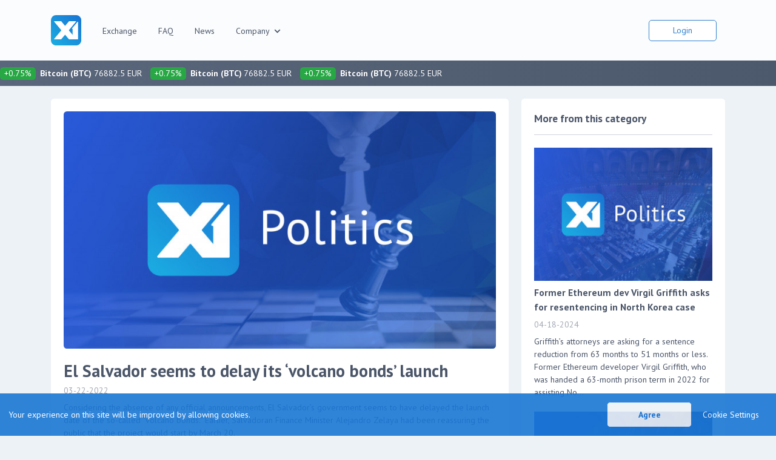

--- FILE ---
content_type: text/html; charset=UTF-8
request_url: https://x1.gr/en/articles/crypto-news22March-781
body_size: 6422
content:
<!DOCTYPE html>
<html lang="en" >
<head>
    <meta charset="UTF-8">
    <meta name="viewport" content="width=device-width, initial-scale=1.0">

    <!-- System properties -->
    <meta name="csrf-token" content="x6tQBdAdbyv9dFr9um9pQPh9gGnHYf1bCDV1wZDn">
    <meta name="page-name" content="articles.show">
    <meta name="user-id" content="">
    <meta http-equiv="refresh" content="7200">
    <title>El Salvador seems to delay its ‘volcano bonds’ launch | X1</title>
<meta charset="utf-8">
<meta name="viewport" content="width=device-width, initial-scale=1">
<meta name="csrf-token" content="x6tQBdAdbyv9dFr9um9pQPh9gGnHYf1bCDV1wZDn">
<link rel="canonical" href="https://x1.gr/en/articles/crypto-news22March-781">
<link rel="alternate" hreflang="en" href="https://x1.gr/en/articles/crypto-news22March-781">
<meta property="og:title" content="El Salvador seems to delay its ‘volcano bonds’ launch | X1">
<meta property="og:url" content="https://x1.gr/en/articles/crypto-news22March-781">
<meta property="og:type" content="website">
<meta property="og:site_name" content="X1">
<meta property="og:image" content="https://cdn01.x1.gr/articles/images/cTbbjAcGqj67KpuNvZLm2bOj6Jiczpbd5SThpPyq.jpg">
<meta property="og:image:alt" content="">
<meta name="twitter:card" content="summary">
<meta name="twitter:site" content="@X1">
<meta name="twitter:title" content="El Salvador seems to delay its ‘volcano bonds’ launch | X1">
<meta name="twitter:image" content="https://cdn01.x1.gr/articles/images/cTbbjAcGqj67KpuNvZLm2bOj6Jiczpbd5SThpPyq.jpg">
<meta name="twitter:image:alt" content="">
    <!-- State -->
    <script type="text/javascript">
                    window.__TENANT__ = "spark";
        
        
        
            </script>

    
    
    <!-- Fonts -->
    <link rel="preconnect" href="https://fonts.gstatic.com">
    <link href="https://fonts.googleapis.com/css2?family=PT+Sans:wght@400;700&display=swap" rel="stylesheet">
    <link rel="icon" href="https://x1.gr/assets/spark/img/logos/x1.gr.svg">

    <!-- Styles -->
    <link rel="stylesheet" href="https://x1.gr/assets/spark/css/app.css">
    <link rel="stylesheet" href="https://x1.gr/assets/spark/sass/app.css">
    </head>
<body>
    
    
    <div id="app" data-page-name="articles.show" v-bind:class="{ 'overflow-hidden h-screen': ! $store.state.scroll }">
        
    <div class="app-inner">
        <header >
    <nav class="container">

        <div class="nav-inner">
            <a href="https://x1.gr/en">
                <img src="https://x1.gr/assets/spark/img/logos/x1.gr.svg" alt="logo">
            </a>

            
                            <a href="https://x1.gr/en/prices" class="link">
                    Exchange
                </a>
            
            
                            <a href="https://x1.gr/en/faqs" class="link">
                    FAQ
                </a>
            
                            <a href="https://x1.gr/en/articles" class="link">
                    News
                </a>
            
                            <v-dropdown class="dropdown-wrapper"
                    tenant="spark">
                    <template #button>
                        <a href="javascript:;" class="link">
                            Company
                            <svg fill="#4A5568" xmlns="http://www.w3.org/2000/svg" viewBox="0 0 20 20">
                                <path d="M9.293 12.95l.707.707L15.657 8l-1.414-1.414L10 10.828 5.757 6.586 4.343 8z"/>
                            </svg>
                        </a>
                    </template>
                    <template #dropdown>
                        <div>
                                                            <a href="https://x1.gr/en/about-us" class="link">
                                    About us
                                </a>
                            
                                                            <a href="https://x1.gr/en/contact-us" class="link">
                                    Contact us
                            </a>
                            
                                                            <a href="https://x1.gr/en/legal/terms" class="link">
                                    Legal
                                </a>
                                                    </div>
                    </template>
                </v-dropdown>
            
            </div>

        <div class="menu-wrapper">

            
            <div class="mobile-menu">
                <input type="checkbox" id="menu-btn" class="menu-btn">
                <label v-on:click="$store.commit('toggleScroll')"
                    for="menu-btn"
                    class="menu-icon">
                    <span class="nav-icon"></span>
                </label>

                <ul class="menu">
                                            <li>
                            <a href="https://x1.gr/en" class="menu-link">Home</a>
                        </li>
                    
                                            <li>
                            <a href="https://x1.gr/en/prices" class="menu-link">Exchange</a>
                        </li>
                    
                                            <li>
                            <a href="https://x1.gr/en/faqs" class="menu-link">FAQ</a>
                        </li>
                    
                                            <li>
                            <a href="https://x1.gr/en/articles" class="menu-link">News</a>
                        </li>
                    
                                                                        <li>
                                <a href="https://x1.gr/en/login" class="menu-link">Login</a>
                            </li>
                        
                                                            </ul>
            </div>

            
                                                <a href="https://x1.gr/en/login" class="btn btn-login">
                        Login
                    </a>
                
                                    </div>
    </nav>
</header>

    <v-marquee class="flex items-center justify-center w-full h-12 bg-gradient-to-r from-alpha-800 to-alpha-850"
    :duration="100"
    :repeat="3">

            <div class="flex items-center mx-2 text-white whitespace-nowrap">
            <span class="px-1 rounded-md md:px-2  bg-gamma-600 ">
                +0.75%
            </span>
            <a href="https://x1.gr/en/buy/BTC-EUR" class="ml-1 font-bold md:ml-2 hover:underline">
                Bitcoin (BTC)
            </a>
            <span class="ml-1">76882.5 EUR</span>
        </div>
    </v-marquee>

            <div class="mb-16">
        <div class="container flex-wrap justify-between md:flex">
            <div class="relative w-full md:flex md:justify-between">
                <div class="self-start w-full px-4 py-4 mt-6 bg-white rounded-md xl:p-6 md:max-w-220 md:mx-auto md:flex-grow md:w-96 article-wrapper">
                    <div class="w-full">
                        <div class="w-full overflow-hidden rounded-md">
                            <img class="object-cover w-full max-h-112" src="https://cdn01.x1.gr/articles/images/cTbbjAcGqj67KpuNvZLm2bOj6Jiczpbd5SThpPyq.jpg" alt="">
                        </div>

                        <div class="flex flex-wrap items-center justify-start w-full mt-4 xl:mt-6 sm:self-start">
                            <h1 class="text-3xl font-bold text-left text-alpha-700">El Salvador seems to delay its ‘volcano bonds’ launch</h1>
                            <span class="w-full mt-2 opacity-50 text-alpha-700"><data data-date="2022-03-22 07:42:34" data-format="MM-DD-YYYY">03-22-2022</data></span>
                        </div>
                        <p class="mt-4 text-alpha-700 xl:mt-2"><p>Considering the absence of any official announcements, El Salvador&rsquo;s government seems to have delayed the launch date of the so-called &ldquo;volcano bonds.&rdquo; Earlier, Salvadoran Finance Minister Alejandro Zelaya had been reassuring the public that the project would start by March 20.</p>
<p>&nbsp;</p>
<p>Speaking on a local TV show on Friday, El Salvador&rsquo;s finance minister once again announced that the launch of so-called &ldquo;volcano bonds&rdquo; should take place somewhere between March 15 and 20 &mdash; the same dates had been declared during his previous TV appearance in February. Albeit this time, Zelaya mentioned the unstable political situation in the world as one of the factors that could influence the planned timing.</p>
<p>&nbsp;</p>
<p>The project of a coin-shaped &ldquo;Bitcoin city&rdquo; at the base of the Conchagua volcano was introduced by El Salvador&rsquo;s president, Nayib Bukele, in November 2021. In Bukele&rsquo;s vision, the construction of this new town with the crypto mining operations and minimal taxes would be financed by the issuance of $1 billion in bonds. These bonds, which have since become famous as &ldquo;Bitcoin bonds&rdquo; or &ldquo;volcano bonds,&rdquo; are supposed to last 10 years and pay 6.5% annual interest to their holders.</p>
<p>&nbsp;</p>
<p>In December 2021, Samson Mow, chief strategy officer of Blockstream &mdash; El Salvador&rsquo;s partner in the bond launch &mdash; revealed that the platform had already received $300 million worth of &ldquo;soft commitments,&rdquo; mostly from &ldquo;Bitfinex whales.&rdquo; Responding to Cointelegraph&rsquo;s request in February, Fernando Nikolić, marketing director at Blockstream, assured that the company would make an announcement regarding the matter in Q1 2022.</p>
<p>&nbsp;</p>
<p>Cointelegraph sent the press request to the presidential administration of El Salvador. As Nikolić informed Cointelegraph, Blockstream doesn&rsquo;t know about the new dates of the launch because Blockstream is not directly working with the country of El Salvador to offer EBB1.</p>
<p>&nbsp;</p>
<p>&ldquo;EBB1 will simply be issued on the Liquid Network, which is operated by members geographically distributed all over the world. Blockstream serves only as a technology provider. So, whenever they are ready, they will be able to issue the bond on Liquid the same way anyone else can.&rdquo;</p>
<p>&nbsp;</p>
<p>In the meantime, El Salvador&rsquo;s neighboring nation Honduras could follow its lead to becoming the second nation in the world to officially accept Bitcoin (BTC) as a payment method. According to some sources, that follows from Honduran president Xiomara Castro&rsquo;s claim that El Salvador shouldn&rsquo;t be the only country &ldquo;escaping dollar hegemony.&rdquo;</p>
<p>&nbsp;</p>
<p>Source: <a href="https://cointelegraph.com/news/el-salvador-seems-to-delay-its-volcano-bonds-launch">Cointelegraph</a></p></p>
                    </div>
                </div>

                <div class="flex flex-col self-start w-full md:w-96 md:ml-4 xl:ml-6">
                                            <div class="w-full px-4 py-4 mt-6 bg-white rounded-md xl:p-6">
                            <h3 class="pb-4 text-xl font-bold border-b border-opacity-25 text-alpha-700 border-alpha-700">
                                More from this category
                            </h3>

                            <div class="flex flex-col w-full">
                                <a href="https://x1.gr/en/articles/crypto-news18Apr2024-1884" class="flex flex-col mt-4 xl:mt-6">
    <img class="object-cover w-full" src="https://cdn01.x1.gr/articles/thumbs/cjhKfsVveyPtWMjnMH9wB994uBxZ6hD7my1W8QtM.jpg">
    <h4 class="mt-2 text-lg font-bold text-alpha-700">Former Ethereum dev Virgil Griffith asks for resentencing in North Korea case</h4>
    <span class="w-full mt-2 opacity-50 text-alpha-700"><data data-date="2024-04-18 05:20:40" data-format="MM-DD-YYYY">04-18-2024</data></span>
    <p class="mt-2 text-alpha-700">Griffith’s attorneys are asking for a sentence reduction from 63 months to 51 months or less.
Former Ethereum developer Virgil Griffith, who was handed a 63-month prison term in 2022 for assisting No...</p>
</a>
<a href="https://x1.gr/en/articles/crypto-news11Apr2024-1876" class="flex flex-col mt-4 xl:mt-6">
    <img class="object-cover w-full" src="https://cdn01.x1.gr/articles/thumbs/veHbb9Dvf6LU6QbR2UNsc4ZMkIC8eMm6sDv9Y9ae.jpg">
    <h4 class="mt-2 text-lg font-bold text-alpha-700">Unharmonized regulation threatens stablecoin usability — BIS report</h4>
    <span class="w-full mt-2 opacity-50 text-alpha-700"><data data-date="2024-04-11 05:33:25" data-format="MM-DD-YYYY">04-11-2024</data></span>
    <p class="mt-2 text-alpha-700">Uniform requirements are needed to integrate stablecoins into the international financial system.
The Bank for International Settlements (BIS) has found that despite their promise, the use of stablec...</p>
</a>
<a href="https://x1.gr/en/articles/crypto-news01Apr2024-1862" class="flex flex-col mt-4 xl:mt-6">
    <img class="object-cover w-full" src="https://cdn01.x1.gr/articles/thumbs/9GHMrlnvwgZDo4xQlGYLHI1N6I9EfqQUUpmIEbYj.jpg">
    <h4 class="mt-2 text-lg font-bold text-alpha-700">Thailand’s biggest crypto exchange goes on hiring spree ahead of IPO</h4>
    <span class="w-full mt-2 opacity-50 text-alpha-700"><data data-date="2024-04-01 11:49:47" data-format="MM-DD-YYYY">04-01-2024</data></span>
    <p class="mt-2 text-alpha-700">Bitkub targets to go public on the Stock Exchange of Thailand in 2025 and is planning to hire 1,000 employees by IPO launch.
Bitkub Capital Group Holdings, the owner of Thailand’s largest cryptocurre...</p>
</a>
                            </div>
                        </div>
                    
                    <v-prices
        class="px-4 xl:px-6 xl:pt-6 xl:pb-2 pt-4 bg-white rounded-md w-full mt-6"
        :exchange-pairs='[{"baseCurrency":{"id":3,"name":"Bitcoin","symbol":"BTC","decimals":8,"color":"rgba(247, 147, 26, 1)","minDepositAmount":"0.00040000","maxDepositAmount":"1000.00000000","minWithdrawalAmount":"0.00040000","maxWithdrawalAmount":"1000.00000000","marketCap":"379620611007.00","circulatingSupply":"19163837.00","type":"crypto","icon":"https:\/\/x1.gr\/assets\/spark\/img\/currencies\/btc.svg","enableDeposits":false,"enableWithdrawals":false,"active":1},"quoteCurrency":{"id":1,"name":"Euro","symbol":"EUR","decimals":2,"color":null,"minDepositAmount":"10.00000000","maxDepositAmount":"2000000.00000000","minWithdrawalAmount":"50.00000000","maxWithdrawalAmount":"2000000.00000000","marketCap":null,"circulatingSupply":null,"type":"fiat","icon":"https:\/\/x1.gr\/assets\/spark\/img\/currencies\/eur.svg","enableDeposits":false,"enableWithdrawals":false,"active":1},"id":1,"symbol":"BTC-EUR","ask":"76882.500000000000000000000000","preferenceAsk":null,"bid":"76882.400000000000000000000000","minBuyAmount":"99999999.00000000","maxBuyAmount":"10.00000000","minSellAmount":"99999999.00000000","maxSellAmount":"10.00000000","decimals":2,"changeSinceYesterday":"0.75","buyUrl":"https:\/\/x1.gr\/en\/buy\/BTC-EUR","sellUrl":"https:\/\/x1.gr\/en\/sell\/BTC-EUR"}]'
        title="Cryptocurrency prices">
    </v-prices>
                </div>
            </div>
        </div>
    </div>

        <footer >
    <div class="container">
                    <div class="footer-col">
                <a href="https://x1.gr/en">
                    <img src="https://x1.gr/assets/spark/img/logos/x1.gr.svg" alt="logo">
                </a>
                <p>X1 makes buying, selling, storing, and transferring bitcoin, ethereum, litecoin, and other virtual currencies simple and accessible for everyone.</p>
            </div>
                            <div class="footer-col">
                    <div>
                        <h4>Company</h4>
                        <a href="https://x1.gr/en/about-us"
    class="link" >
    About us
</a>
<a href="https://x1.gr/en/legal/terms"
    class="link" >
    Terms of Use
</a>
<a href="https://x1.gr/en/legal/privacy-policy"
    class="link" >
    Privacy and Cookies Policy
</a>
<a href="https://x1.gr/en/bonus-system"
    class="link" >
    Bonus System
</a>
<a href="https://x1.gr/en/legal/refund-policy"
    class="link" >
    Refund Policy
</a>
<a href="https://x1.gr/en/legal/risk-warning"
    class="link" >
    Risk Warning
</a>
<a href="https://x1.gr/en/legal/aml-policy"
    class="link" >
    AML/CTF Policy
</a>
<a href="https://x1.gr/en/legal/risk-appetite"
    class="link" >
    Risk Appetite
</a>
<a href="https://x1.gr/en/legal/fee-schedule"
    class="link" >
    Fee Schedule
</a>
                    </div>
                </div>
                        
                            <div class="footer-col">
                    <div>
                        <h4>Guide</h4>
                        <a href="https://x1.gr/en/learn/what-is-cryptocurrency"
    class="link" >
    What is cryptocurrency
</a>
<a href="https://x1.gr/en/learn/what-is-a-cryptowallet"
    class="link" >
    What is a crypto wallet?
</a>
<a href="https://x1.gr/en/learn/what-is-bitcoin"
    class="link" >
    Bitcoin (BTC)
</a>
<a href="https://x1.gr/en/learn/what-is-ethereum"
    class="link" >
    Ethereum (ETH)
</a>
<a href="https://x1.gr/en/learn/what-is-bitcoin-cash"
    class="link" >
    Bitcoin Cash (BCH)
</a>
<a href="https://x1.gr/en/learn/what-is-litecoin"
    class="link" >
    Litecoin (LTC)
</a>
<a href="https://x1.gr/en/learn/what-is-chainlink"
    class="link" >
    Chainlink (LINK)
</a>
<a href="https://x1.gr/en/learn/what-is-tether"
    class="link" >
    Tether (USDT)
</a>
<a href="https://x1.gr/en/learn/what-is-usd-coin"
    class="link" >
    USD Coin (USDC)
</a>
<a href="https://x1.gr/en/learn/what-is-dogecoin"
    class="link" >
    Dogecoin (DOGE)
</a>
<a href="https://x1.gr/en/learn/what-is-uniswap"
    class="link" >
    Uniswap (UNI)
</a>
<a href="https://x1.gr/en/learn/what-is-shiba"
    class="link" >
    Shiba Inu (SHIB)
</a>
<a href="https://x1.gr/en/learn/what-is-cardano"
    class="link" >
    Cardano (ADA)
</a>
<a href="https://x1.gr/en/learn/what-is-tron"
    class="link" >
    Tron (TRX)
</a>
<a href="https://x1.gr/en/learn/what-is-binance-usd"
    class="link" >
    Binance USD (BUSD)
</a>
<a href="https://x1.gr/en/learn/what-is-binance-coin"
    class="link" >
    Binance Coin (BNB)
</a>
<a href="https://x1.gr/en/learn/what-is-binance-zcash"
    class="link" >
    ZCash (ZEC)
</a>
<a href="https://x1.gr/en/learn/what-is-basic-attention-token"
    class="link" >
    Basic Attention Token (BAT)
</a>
<a href="https://x1.gr/en/learn/what-is-tflow"
    class="link" >
    TFLOW
</a>
                    </div>
                </div>
                        
                            <div class="footer-col">
                    <div>
                        <h4>Get in touch</h4>
                        <a href="https://x1.gr/en/contact-us"
    class="link" >
    Contact us
</a>
<a href="https://x1.gr/en/faqs"
    class="link" >
    Frequently Asked Questions
</a>
<a href="https://x1.gr/en/corporate-account"
    class="link" >
    Corporate Account
</a>
                    </div>
                </div>
            
                            <div class="footer-col">
                    <div>
                        <h4>Social media</h4>
                        <a href="https://www.facebook.com/X1Greece"
    class="link"  target="_blank" >
    Facebook
</a>
<a href="https://twitter.com/X1Greece"
    class="link"  target="_blank" >
    Twitter
</a>
<a href="https://www.instagram.com/x1greece/?utm_medium=copy_link"
    class="link"  target="_blank" >
    Instagram
</a>
                    </div>
                </div>
                    
                    <div class="footer-row  border-add ">
                <p>
                    X1  is operated by PREMIERE MEDIA COMMERCE LTD., 66 Vitosha Blvd., fl. 4, Sofia, 1463, Bulgaria, Registration Number: 206149841.
Transitional operator until 31 December 2025: X Vienas UAB, Žalgirio av. 90-100, Vilnius, Lithuania, Code 305937631.

Legal Entity Verification:
This website and service are subject to corporate verification for the company:
PREMIERE MEDIA COMMERCE LTD.
<a href="https://www.fsc.bg/registri-i-spravki/registar-po-paragraf-5-al-3-ot-zakona-za-pazarite-na-kriptoaktivi/" class="font-bold underline" target="_blank">Registrered</a> in Bulgaria under number 206149841.
Registered address: 66 Vitosha Blvd., fl. 4, Sofia, 1463, Bulgaria.
                </p>

                <div>
                    <div class="payment-methods-wrapper">
                        <img src="https://x1.gr/assets/spark/img/visa.svg" alt="">
                        <img src="https://x1.gr/assets/spark/img/mastercard.svg" alt="">
                        <img src="https://x1.gr/assets/spark/img/pci-dss.svg" alt="">
                        <img src="https://x1.gr/assets/spark/img/sepa.svg" alt="">
                    </div>

                    <p>
                        Copyright &copy; Premiere Media Commerce Ltd. 2026 All rights reserved
                    </p>
                </div>
            </div>
            </div>
</footer>
    </div>


        <v-alert
            v-if="$store.state.alert.message"
            tenant="spark"
            v-bind:type="$store.state.alert.type"
            v-bind:message="$store.state.alert.message"
            timeout="10000"
            v-on:close="$store.commit('setAlert', { type: '', message: '' })">
        </v-alert>

        
                    <v-cookie-consent
        tenant="spark"
        submit-url="https://x1.gr/en/cookies"
        notice-content="Your experience on this site will be improved by allowing cookies."
        agree-button="Agree"
        settings-button="Cookie Settings"
        modal-title="Privacy Settings"
        modal-content="We use cookies and similar technologies that are necessary to operate the website.Additional cookies are only used with your consent. We use the additional cookies to perform analyses of website usage and to check marketing measures for their efficiency. These analyses are carried out to provide you with a better user experience on the website. You are free to give, deny, or withdraw your consent at any time by using the &quot;cookie settings&quot; link at the bottom of each page. You can consent to our use of cookies by clicking &quot;Save&quot;."
        save-button="Save"
        necessary-title="Necessary"
        necessary-description="* Required to run the website"
        analyses-title="Analytical"
        analyses-first-description="* Monitoring website usage and optimizing the user experience"
        analyses-second-description="* Evaluation of marketing actions"
    />
                        </div>

    <!-- Scripts -->
    <div id="scripts">
                <script src="/assets/js/manifest.js?id=3c768977c2574a34506e" defer></script>
        <script src="/assets/js/vendor.js?id=a8ee0a5b42f2a92c1385" defer></script>
        <script src="/assets/js/app.js?id=f6172134a274503d3b3f" defer></script>
                    </div>

    
    
<script defer src="https://static.cloudflareinsights.com/beacon.min.js/vcd15cbe7772f49c399c6a5babf22c1241717689176015" integrity="sha512-ZpsOmlRQV6y907TI0dKBHq9Md29nnaEIPlkf84rnaERnq6zvWvPUqr2ft8M1aS28oN72PdrCzSjY4U6VaAw1EQ==" data-cf-beacon='{"version":"2024.11.0","token":"64acd50e92ba457fb92e232d936faf9d","r":1,"server_timing":{"name":{"cfCacheStatus":true,"cfEdge":true,"cfExtPri":true,"cfL4":true,"cfOrigin":true,"cfSpeedBrain":true},"location_startswith":null}}' crossorigin="anonymous"></script>
</body>
</html>


--- FILE ---
content_type: text/css
request_url: https://x1.gr/assets/spark/sass/app.css
body_size: 8268
content:
article,aside,details,figcaption,figure,footer,header,hgroup,menu,nav,section{display:block}ol,ul{list-style:none}blockquote,q{quotes:none}blockquote:after,blockquote:before,q:after,q:before{content:"";content:none}table{border-collapse:collapse;border-spacing:0}.vue-slider-disabled{opacity:.5;cursor:not-allowed}.vue-slider-rail{background-color:#ccc;border-radius:15px}.vue-slider-process{background-color:#3498db;border-radius:15px}.vue-slider-mark{z-index:4}.vue-slider-mark:first-child .vue-slider-mark-step,.vue-slider-mark:last-child .vue-slider-mark-step{display:none}.vue-slider-mark-step{width:100%;height:100%;border-radius:50%;background-color:rgba(0,0,0,.16)}.vue-slider-mark-label{font-size:14px;white-space:nowrap}.vue-slider-dot-handle{cursor:pointer;width:100%;height:100%;border-radius:50%;background-color:#fff;box-sizing:border-box;box-shadow:.5px .5px 2px 1px rgba(0,0,0,.32)}.vue-slider-dot-handle-focus{box-shadow:0 0 1px 2px rgba(52,152,219,.36)}.vue-slider-dot-handle-disabled{cursor:not-allowed;background-color:#ccc}.vue-slider-dot-tooltip-inner{font-size:14px;white-space:nowrap;padding:2px 5px;min-width:20px;text-align:center;color:#fff;border-radius:5px;border-color:#3498db;background-color:#3498db;box-sizing:content-box}.vue-slider-dot-tooltip-inner:after{content:"";position:absolute}.vue-slider-dot-tooltip-inner-top:after{top:100%;left:50%;transform:translate(-50%);height:0;width:0;border:5px solid transparent;border-top-color:inherit}.vue-slider-dot-tooltip-inner-bottom:after{bottom:100%;left:50%;transform:translate(-50%);height:0;width:0;border:5px solid transparent;border-bottom-color:inherit}.vue-slider-dot-tooltip-inner-left:after{left:100%;top:50%;transform:translateY(-50%);height:0;width:0;border:5px solid transparent;border-left-color:inherit}.vue-slider-dot-tooltip-inner-right:after{right:100%;top:50%;transform:translateY(-50%);height:0;width:0;border:5px solid transparent;border-right-color:inherit}.vue-slider-dot-tooltip-wrapper{opacity:0;transition:all .3s}.vue-slider-dot-tooltip-wrapper-show{opacity:1}.vue-slider .vue-slider-rail .vue-slider-process{background-color:#cad1d6}.vue-slider .vue-slider-rail .vue-slider-marks{background-color:#edf2f7}.vue-slider .vue-slider-rail .vue-slider-marks .vue-slider-mark{height:8px!important;width:8px!important}.vue-slider .vue-slider-rail .vue-slider-marks .vue-slider-mark:first-child .vue-slider-mark-step,.vue-slider .vue-slider-rail .vue-slider-marks .vue-slider-mark:last-child .vue-slider-mark-step{display:block!important}.vue-slider .vue-slider-rail .vue-slider-marks .vue-slider-mark .vue-slider-mark-step{background-color:#cad1d6}.vue-slider .vue-slider-rail .vue-slider-dot .vue-slider-dot-handle,.vue-slider .vue-slider-rail .vue-slider-dot .vue-slider-dot-tooltip .vue-slider-dot-tooltip-inner{background-color:#5a667b}.vue-slider .vue-slider-rail .vue-slider-dot .vue-slider-dot-tooltip .vue-slider-dot-tooltip-inner:after{border-top-color:#5a667b}html{font-size:14px;box-sizing:border-box;background:#edf2f7;font-family:PT Sans,sans-serif}input::-webkit-inner-spin-button,input::-webkit-outer-spin-button{-webkit-appearance:none;margin:0}input[type=number]{-moz-appearance:textfield}.container{width:100%;max-width:1140px;padding-left:14px;padding-right:14px;margin-left:auto;margin-right:auto}.btn{display:inline-flex;align-items:center;justify-content:center;transition:all .3s ease-in-out;border-radius:5px}.btn-primary{font-weight:700;color:#fff;background-color:#1977d4}.action-btn:hover svg{filter:brightness(0) invert(1)}.custom-input{width:100%;height:42px;padding:0 14px;border-radius:5px;outline:none;background-color:#edf2f7}.custom-input#card_number{border-top-right-radius:0;border-bottom-right-radius:0}.input-wrapper input{border-top-left-radius:5px;border-bottom-left-radius:5px}.custom-checkbox{position:absolute;overflow:visible;opacity:0;z-index:-1}.custom-checkbox:checked~.label-checkbox:after{border-radius:5px;background-color:#edf2f7;background:url(../img/tick.svg);background-repeat:no-repeat;background-position:50%}.loader div{-webkit-animation:loader 1.2s cubic-bezier(.5,0,.5,1) infinite;animation:loader 1.2s cubic-bezier(.5,0,.5,1) infinite;border:8px solid transparent;border-top-color:#1977d4}.loader div:first-child{-webkit-animation-delay:-.45s;animation-delay:-.45s}.loader div:nth-child(2){-webkit-animation-delay:-.3s;animation-delay:-.3s}.loader div:nth-child(3){-webkit-animation-delay:-.15s;animation-delay:-.15s}@-webkit-keyframes loader{0%{transform:rotate(0deg)}to{transform:rotate(1turn)}}@keyframes loader{0%{transform:rotate(0deg)}to{transform:rotate(1turn)}}.desaturate{filter:gray;filter:grayscale(1)}#app[data-page-name=home] header{background:#fff}#app[data-page-name="orders.create"] select{-webkit-appearance:none;-moz-appearance:none;text-indent:1px;text-overflow:"";background:url(../img/chevron-down-solid.svg) no-repeat;background-position:right 14px top 15px;background-size:12px 12px;background-color:#edf2f7}.desktop-bonus-banner{display:none}.vue-tooltip{z-index:20!important}.actions-btn-wrapper{max-height:210px;overflow-y:auto;width:-webkit-max-content;width:-moz-max-content;width:max-content}#app .personal-kyc-form{align-items:center;border-radius:10px;background-color:#fff}#app .personal-kyc-form,#app .personal-kyc-form .form-group-outer{display:flex;flex-direction:column;width:100%}#app .personal-kyc-form .form-group-outer:first-of-type .form-group{margin-top:0}#app .personal-kyc-form .form-group-outer .form-group{margin-top:14px}#app .personal-kyc-form .form-group-outer .form-group label{margin-bottom:7px;color:#3a4750;display:block}#app .personal-kyc-form .form-group-outer .form-group input{color:#4a5568;border:1px solid rgba(74,85,104,.05)}#app .personal-kyc-form .form-group-outer .form-group select{width:100%;height:42px;outline:none;-webkit-appearance:none;-moz-appearance:none;text-indent:1px;text-overflow:"";cursor:pointer;background:url(../img/chevron-down-solid.svg) no-repeat;background-position:right 10px top 52%;background-size:12px 12px;background-color:#edf2f7;border-radius:5px;padding:0 28px 0 14px;color:#4a5568;border:1px solid rgba(74,85,104,.05)}#app .personal-kyc-form .form-group{width:100%;margin-top:14px;display:flex;flex-direction:column;justify-content:flex-start;align-items:flex-start}#app .personal-kyc-form .form-group .checkbox-wrapper{position:relative;display:flex;align-items:center}#app .personal-kyc-form .form-group .checkbox-wrapper .label-checkbox{color:#4a5568;margin:4px 0 0 21px}#app .personal-kyc-form .submit-btn-wrapper{width:100%;margin-top:14px;display:flex;align-items:center;justify-content:center}#app .personal-kyc-form .submit-btn-wrapper .btn-primary{width:100%;height:42px}#app .personal-kyc-form .submit-btn-wrapper .btn-primary:hover{background-color:#1babe1}#app .layout-minimal{display:flex;flex-direction:column;align-items:center;justify-content:center;min-height:100vh;padding:0 14px;background:radial-gradient(50% 50% at 50% 50%,rgba(237,242,247,0) 51.56%,#edf2f7 99.99%,#edf2f7 100%),url(../img/bg-pattern.png);background-position:50%;background-repeat:no-repeat}#app .layout-minimal a img{margin:0 auto}#app .layout-minimal .layout-minimal-inner{width:100%;max-width:365px;margin-top:21px;background:#fff;padding:21px;border-radius:7px;background-clip:padding-box;box-shadow:0 20px 25px -5px rgba(0,0,0,.1),0 10px 10px -5px rgba(0,0,0,.04)}#app .layout-minimal .layout-minimal-inner .title-wrapper{display:flex;flex-wrap:wrap;align-items:center;justify-content:center;width:100%;padding-bottom:17px;border-bottom:1px solid rgba(0,0,0,.25)}#app .layout-minimal .layout-minimal-inner .title-wrapper h2{width:100%;font-size:16px;font-weight:700;text-align:center;color:#4a5568}#app .layout-minimal .layout-minimal-inner .login-form .form-group{display:flex;flex-wrap:wrap;width:100%;margin-top:14px}#app .layout-minimal .layout-minimal-inner .login-form .form-group input{margin-top:7px}#app .layout-minimal .layout-minimal-inner .login-form .checkbox-wrapper{display:flex;flex-wrap:wrap;justify-content:space-between;width:100%;margin-top:14px}#app .layout-minimal .layout-minimal-inner .login-form .checkbox-wrapper .checkbox-wrapper-inner{position:relative;display:flex;align-items:center}#app .layout-minimal .layout-minimal-inner .login-form .checkbox-wrapper .checkbox-wrapper-inner .label-checkbox{margin:3px 0 3px 21px;color:#4a5568}#app .layout-minimal .layout-minimal-inner .login-form .checkbox-wrapper a{margin:3px 0;font-weight:700;color:#4a5568}#app .layout-minimal .layout-minimal-inner .login-form .checkbox-wrapper a:hover{text-decoration:underline}#app .layout-minimal .layout-minimal-inner .login-form .submit-btn-wrapper{width:100%;padding-bottom:14px;margin-top:14px;border-bottom:1px solid rgba(0,0,0,.25)}#app .layout-minimal .layout-minimal-inner .login-form .submit-btn-wrapper button{width:100%;height:42px}#app .layout-minimal .layout-minimal-inner .login-form .submit-btn-wrapper button:hover{background-color:#1babe1}#app .layout-minimal .layout-minimal-inner .register-btn-wrapper{display:flex;flex-wrap:wrap;align-items:center;justify-content:center;width:100%;padding:21px 21px 0}#app .layout-minimal .layout-minimal-inner .register-btn-wrapper p{color:#4a5568}#app .layout-minimal .layout-minimal-inner .register-btn-wrapper a{margin-left:3px;font-weight:700;color:#4a5568}#app .layout-minimal .layout-minimal-inner .register-btn-wrapper a:hover{text-decoration:underline}#app .layout-minimal .layout-minimal-inner .register-form .form-group{display:flex;flex-wrap:wrap;align-items:center;width:100%;margin-top:14px}#app .layout-minimal .layout-minimal-inner .register-form .form-group .custom-input{margin-top:7px}#app .layout-minimal .layout-minimal-inner .register-form .form-group .checkbox-wrapper{position:relative;display:flex;align-items:center}#app .layout-minimal .layout-minimal-inner .register-form .form-group .checkbox-wrapper .label-checkbox{margin:3px 0 3px 21px}#app .layout-minimal .layout-minimal-inner .register-form .form-group a{text-decoration:underline;color:#4a5568;margin:3px 0 3px 3px}#app .layout-minimal .layout-minimal-inner .register-form .agreement-error-wrapper{display:inline-block;margin-top:7px}#app .layout-minimal .layout-minimal-inner .register-form .submit-btn-wrapper{width:100%;padding-bottom:14px;margin-top:14px;border-bottom:1px solid rgba(0,0,0,.25)}#app .layout-minimal .layout-minimal-inner .register-form .submit-btn-wrapper button{width:100%;height:42px}#app .layout-minimal .layout-minimal-inner .register-form .submit-btn-wrapper button:hover{background-color:#1babe1}#app .layout-minimal .layout-minimal-inner .login-btn-wrapper{display:flex;flex-wrap:wrap;align-items:center;justify-content:center;width:100%;padding:21px 0 0}#app .layout-minimal .layout-minimal-inner .login-btn-wrapper p{color:#4a5568}#app .layout-minimal .layout-minimal-inner .login-btn-wrapper a{font-weight:700;color:#4a5568;margin-left:3px}#app .layout-minimal .layout-minimal-inner .login-btn-wrapper a:hover{text-decoration:underline}#app .layout-minimal .layout-minimal-inner .login-btn-wrapper a.corporate-acc-btn,#app .layout-minimal .layout-minimal-inner .login-btn-wrapper a.personal-acc-btn{font-size:20px;color:#1977d4;margin:0}#app .layout-minimal .layout-minimal-inner .forgot-password-form .form-group{display:flex;flex-wrap:wrap;width:100%;margin-top:14px}#app .layout-minimal .layout-minimal-inner .forgot-password-form .form-group .custom-input{margin-top:7px}#app .layout-minimal .layout-minimal-inner .forgot-password-form .submit-btn-wrapper{width:100%;margin-top:14px}#app .layout-minimal .layout-minimal-inner .forgot-password-form .submit-btn-wrapper button{width:100%;height:42px}#app .layout-minimal .layout-minimal-inner .forgot-password-form .submit-btn-wrapper button:hover{background-color:#1babe1}#app .layout-minimal .layout-minimal-inner .reset-password-form .form-group{display:flex;flex-wrap:wrap;align-items:center;width:100%;margin-top:14px}#app .layout-minimal .layout-minimal-inner .reset-password-form .form-group .custom-input{margin-top:7px}#app .layout-minimal .layout-minimal-inner .reset-password-form .submit-btn-wrapper{width:100%;margin-top:14px}#app .layout-minimal .layout-minimal-inner .reset-password-form .submit-btn-wrapper button{width:100%;height:42px}#app .layout-minimal .layout-minimal-inner .reset-password-form .submit-btn-wrapper button:hover{background-color:#1babe1}#app .layout-minimal .layout-minimal-inner .confirm-password-form .form-group{display:flex;flex-wrap:wrap;width:100%;margin-top:14px}#app .layout-minimal .layout-minimal-inner .confirm-password-form .form-group .custom-input{margin-top:7px}#app .layout-minimal .layout-minimal-inner .confirm-password-form .submit-btn-wrapper{width:100%;margin-top:14px}#app .layout-minimal .layout-minimal-inner .confirm-password-form .submit-btn-wrapper button{width:100%;height:42px}#app .layout-minimal .layout-minimal-inner .confirm-password-form .submit-btn-wrapper button:hover{background-color:#1babe1}#app .layout-minimal .layout-minimal-inner .change-password-form .form-group{display:flex;flex-wrap:wrap;align-items:center;width:100%;margin-top:14px}#app .layout-minimal .layout-minimal-inner .change-password-form .form-group .custom-input{margin-top:7px}#app .layout-minimal .layout-minimal-inner .change-password-form .change-password-timeout-wrapper{margin:14px 0;color:#4a5568}#app .layout-minimal .layout-minimal-inner .change-password-form .submit-btn-wrapper{width:100%;margin-top:14px}#app .layout-minimal .layout-minimal-inner .change-password-form .submit-btn-wrapper button{width:100%;height:42px}#app .layout-minimal .layout-minimal-inner .change-password-form .submit-btn-wrapper button:hover{background-color:#1babe1}#app .layout-minimal .layout-minimal-inner .set-password-form .form-group{display:flex;flex-wrap:wrap;align-items:center;width:100%;margin-top:14px}#app .layout-minimal .layout-minimal-inner .set-password-form .form-group .custom-input{margin-top:7px}#app .layout-minimal .layout-minimal-inner .set-password-form .set-password-content-wrapper{margin:14px 0;color:#4a5568}#app .layout-minimal .layout-minimal-inner .set-password-form .submit-btn-wrapper{width:100%;margin-top:14px}#app .layout-minimal .layout-minimal-inner .set-password-form .submit-btn-wrapper button{width:100%;height:42px}#app .layout-minimal .layout-minimal-inner .set-password-form .submit-btn-wrapper button:hover{background-color:#1babe1}#app .layout-minimal .layout-minimal-inner .verify-code-form{width:100%;padding-top:14px}#app .layout-minimal .layout-minimal-inner .verify-code-form .form-group{display:flex;flex-wrap:wrap;width:100%}#app .layout-minimal .layout-minimal-inner .verify-code-form .form-group label{display:inline-block;color:#3a4750}#app .layout-minimal .layout-minimal-inner .verify-code-form .form-group .custom-input{margin-top:7px}#app .layout-minimal .layout-minimal-inner .verify-code-form p{margin-top:14px;color:#4a5568}#app .layout-minimal .layout-minimal-inner .verify-code-form .submit-btn-wrapper{width:100%;margin-top:14px}#app .layout-minimal .layout-minimal-inner .verify-code-form .submit-btn-wrapper .btn-primary{width:100%;height:42px}#app .layout-minimal .layout-minimal-inner .verify-code-form .submit-btn-wrapper .btn-primary:hover{background-color:#1babe1}#app .layout-minimal .layout-minimal-inner .logout-btn{width:100%;height:42px;margin-top:14px;color:#fff;background-color:#718096}#app .layout-minimal .layout-minimal-inner .logout-btn:hover{background-color:#1babe1}.app-inner{display:flex;flex-direction:column;min-height:100vh}.app-inner header{background:#fbfcfd}.app-inner header nav{justify-content:space-between;padding:25px 14px}.app-inner header nav,.app-inner header nav .nav-inner{display:flex;align-items:center}.app-inner header nav .nav-inner .link{display:none;margin-top:3px;margin-left:14px}.app-inner header nav .nav-inner .locale-wrapper{position:relative;display:flex;align-items:center;justify-content:center;margin-left:14px;width:55px;height:40px}.app-inner header nav .nav-inner .locale-wrapper .btn-locale-selected{display:flex;align-items:center;justify-content:center;overflow:hidden;font-weight:700;color:#4a5568;transition:all .3s ease-in-out;margin-top:3px;width:27px}.app-inner header nav .nav-inner .locale-wrapper .btn-locale-selected:hover{text-decoration:underline}.app-inner header nav .nav-inner .locale-wrapper svg{width:17px;height:17px;cursor:pointer;margin-top:4px}.app-inner header nav .nav-inner .locale-wrapper .options{display:flex;flex-direction:column;justify-content:center;width:68px;border:1px solid #cad1d6;position:absolute;top:35px;z-index:40;min-width:100%;overflow:hidden;background:#fff;border-radius:6px}.app-inner header nav .nav-inner .locale-wrapper .options div{padding:0 14px 7px}.app-inner header nav .nav-inner .locale-wrapper .options div .btn-locale{position:relative;display:flex;align-items:center;justify-content:center;margin:7px auto 0;font-weight:700;transition:all .3s ease-in-out;color:#4a5568;height:27px;width:27px}.app-inner header nav .nav-inner .locale-wrapper .options div .btn-locale:hover{text-decoration:underline}.app-inner header nav .nav-inner .dropdown-wrapper{display:none;position:relative;align-items:center;justify-content:center}.app-inner header nav .nav-inner .dropdown-wrapper .link{position:relative;margin:3px 0 0 14px;cursor:pointer;-webkit-user-select:none;-moz-user-select:none;-ms-user-select:none;user-select:none}.app-inner header nav .nav-inner .dropdown-wrapper .link svg{width:17px;height:17px;margin:2px 0 0 4px}.app-inner header nav .nav-inner .dropdown-wrapper .options{position:absolute;z-index:10;min-width:100%;overflow:hidden;background-color:#fff;border-radius:6px;top:25px;left:0;display:flex;flex-direction:column;justify-content:center;border:1px solid #cad1d6;padding:0 14px 7px}.app-inner header nav .nav-inner .dropdown-wrapper .options div{display:flex;flex-direction:column;background-color:#fff}.app-inner header nav .nav-inner .dropdown-wrapper .options div .link{margin:7px 0 0;white-space:nowrap}.app-inner header nav .menu-wrapper{display:flex;align-items:center}.app-inner header nav .menu-wrapper .mobile-menu{width:31px}.app-inner header nav .menu-wrapper .mobile-menu .menu{position:absolute;left:0;top:90px;clear:both;z-index:30;width:100%;padding:0;margin:0;overflow:hidden;list-style-type:none;background:#fff;height:0;transition:height .2s ease-out}.app-inner header nav .menu-wrapper .mobile-menu .menu li{display:flex;justify-content:center;padding:21px}.app-inner header nav .menu-wrapper .mobile-menu .menu li .menu-link{font-weight:700;text-align:center;transition:all .3s ease-in-out;font-size:18px;color:#4a5568}.app-inner header nav .menu-wrapper .mobile-menu .menu li .menu-link:hover{color:#1babe1}.app-inner header nav .menu-wrapper .mobile-menu .menu-btn{display:none}.app-inner header nav .menu-wrapper .mobile-menu .menu-btn:checked~.menu{height:calc(100vh - 90px);overflow-y:scroll}.app-inner header nav .menu-wrapper .mobile-menu .menu-btn:checked~.menu-icon .nav-icon{background:transparent}.app-inner header nav .menu-wrapper .mobile-menu .menu-btn:checked~.menu-icon .nav-icon:before{transform:rotate(-45deg);top:0}.app-inner header nav .menu-wrapper .mobile-menu .menu-btn:checked~.menu-icon .nav-icon:after{transform:rotate(45deg);top:0}.app-inner header nav .menu-wrapper .mobile-menu .menu-icon{position:relative;display:block;height:21px;cursor:pointer;padding-top:7px;-webkit-user-select:none;-moz-user-select:none;-ms-user-select:none;user-select:none}.app-inner header nav .menu-wrapper .mobile-menu .menu-icon .nav-icon{position:relative;display:block;width:31px;background-color:#3182ce}.app-inner header nav .menu-wrapper .desktop-menu{display:none;align-items:center}.app-inner header nav .menu-wrapper .desktop-menu .desktop-menu-inner{margin-right:14px}.app-inner header nav .menu-wrapper .desktop-menu .desktop-menu-inner div .link{font-weight:700}.app-inner header nav .menu-wrapper .desktop-menu .desktop-menu-inner div .link:not(:first-child){margin-left:10px}.app-inner header nav .menu-wrapper .desktop-menu .desktop-menu-inner div .dropdown-wrapper-outer{display:inline-block}.app-inner header nav .menu-wrapper .desktop-menu .desktop-menu-inner div .dropdown-wrapper-outer .dropdown-wrapper{display:none;position:relative;align-items:center;justify-content:center}.app-inner header nav .menu-wrapper .desktop-menu .desktop-menu-inner div .dropdown-wrapper-outer .dropdown-wrapper .link{display:none;position:relative;-webkit-user-select:none;-moz-user-select:none;-ms-user-select:none;user-select:none;margin-left:10px}.app-inner header nav .menu-wrapper .desktop-menu .desktop-menu-inner div .dropdown-wrapper-outer .dropdown-wrapper .link svg{width:17px;height:17px;margin:2px 0 0 3px}.app-inner header nav .menu-wrapper .desktop-menu .desktop-menu-inner div .dropdown-wrapper-outer .dropdown-wrapper .options{position:absolute;z-index:10;min-width:100%;overflow:hidden;background-color:#fff;border:1px solid #4a5568;border-radius:6px;top:22px;left:0;display:flex;flex-direction:column;justify-content:center;padding:0 14px 7px}.app-inner header nav .menu-wrapper .desktop-menu .desktop-menu-inner div .dropdown-wrapper-outer .dropdown-wrapper .options div{display:flex;flex-direction:column;background-color:#fff}.app-inner header nav .menu-wrapper .desktop-menu .desktop-menu-inner div .dropdown-wrapper-outer .dropdown-wrapper .options div .link{font-weight:400;margin:7px 0 0;white-space:nowrap}.app-inner header nav .menu-wrapper .desktop-menu .desktop-menu-inner .user-email-container{text-align:right}.app-inner header nav .menu-wrapper .desktop-menu .desktop-menu-inner .user-email-container a{font-weight:400}.app-inner header nav .menu-wrapper .desktop-menu .btn-logout{display:none;width:112px;height:35px;background-color:#fff;border:1px solid #4a5568}.app-inner header nav .menu-wrapper .desktop-menu .btn-logout:hover{color:#fff;background-color:#4a5568}.app-inner header nav .menu-wrapper .btn-login{display:none;width:112px;height:35px;margin-right:14px;background-color:#fff;color:#3182ce;border:1px solid #3182ce}.app-inner header nav .menu-wrapper .btn-login:hover{color:#fff;background-color:#3182ce}.app-inner header nav .menu-wrapper .btn-signup{display:none;width:112px;height:35px;font-weight:400;border:1px solid #3182ce}.app-inner header nav .menu-wrapper .btn-signup:hover{color:#3182ce;background-color:#fff}.app-inner .main{display:flex;flex-direction:column;justify-content:space-between;width:100%}.app-inner .main .intro-section{width:100%;background:#fff}.app-inner .main .intro-section .intro-section-inner{background-image:url(../img/chart-bg.svg);background-repeat:no-repeat;background-position:right 0 bottom 100px;background-size:cover}.app-inner .main .intro-section .intro-section-inner .container{display:flex;flex-direction:column;justify-content:space-between;width:100%;padding:0}.app-inner .main .intro-section .intro-section-inner .container .billboard{order:1;width:100%;display:flex;flex-direction:column}.app-inner .main .intro-section .intro-section-inner .container .billboard h1{padding:0 14px;margin-top:21px;font-size:32px;font-weight:700;text-align:center;color:#4a5568;line-height:35px;order:2}.app-inner .main .intro-section .intro-section-inner .container .billboard h1 span{display:block;color:#3182ce}.app-inner .main .intro-section .intro-section-inner .container .billboard p{width:100%;max-width:450px;padding:0 14px;margin:14px auto 0;text-align:center;color:#718096;font-size:18px;order:3}.app-inner .main .intro-section .intro-section-inner .container .billboard form{order:1;width:100%;padding:14px 14px 0}.app-inner .main .intro-section .intro-section-inner .container .billboard form h2{width:100%;padding:0 14px;font-size:26px;font-weight:700;text-align:center;color:#4a5568;line-height:30px}.app-inner .main .intro-section .intro-section-inner .container .billboard form div{display:flex;flex-direction:column;align-items:center;justify-content:center}.app-inner .main .intro-section .intro-section-inner .container .billboard form div input{width:100%;height:42px;max-width:450px;margin-top:14px;padding:0 14px;border-radius:5px;outline:none;border:1px solid #dbe2e7}.app-inner .main .intro-section .intro-section-inner .container .billboard form div button{width:100%;font-weight:400;margin-top:14px;height:42px}.app-inner .main .intro-section .intro-section-inner .container .billboard form div button:hover{background-color:#1babe1}.app-inner .main .intro-section .intro-section-inner .container .billboard .currency-wrapper{display:flex;flex-direction:column;padding:0 14px;margin-top:42px;order:3}.app-inner .main .intro-section .intro-section-inner .container .billboard .currency-wrapper .currency-wrapper-inner{display:flex;justify-content:center;width:100%}.app-inner .main .intro-section .intro-section-inner .container .billboard .currency-wrapper .currency-wrapper-inner div{margin:0 5px;width:15%;max-width:56px}.app-inner .main .intro-section .intro-section-inner .container .billboard .currency-wrapper .currency-wrapper-inner div img{width:100%}.app-inner .main .intro-section .intro-section-inner .container .billboard .currency-wrapper .currency-description{display:flex;flex-direction:column;margin-top:14px}.app-inner .main .intro-section .intro-section-inner .container .billboard .currency-wrapper .currency-description h2{font-weight:700;text-align:center;color:#4a5568;font-size:18px}.app-inner .main .intro-section .intro-section-inner .container .billboard .currency-wrapper .currency-description h3{font-weight:700;text-align:center;color:#3182ce}.app-inner .main .intro-section .intro-section-inner .container .widget{align-self:flex-start;order:2;width:100%;padding:14px;margin-top:21px;background:#fff;border-radius:21px;border:15px solid #edf2f7;box-shadow:0 0 50px rgba(74,85,104,.15)}.app-inner .main .intro-section .intro-section-inner .container .widget .widget-inner{display:flex;flex-direction:column;width:100%}.app-inner .main .intro-section .intro-section-inner .container .widget .widget-inner.col-reverse{flex-direction:column-reverse}.app-inner .main .intro-section .intro-section-inner .container .widget .widget-inner .widget-row{display:flex;flex-wrap:wrap;width:100%;margin-bottom:14px}.app-inner .main .intro-section .intro-section-inner .container .widget .widget-inner .widget-row label{color:#4a5568}.app-inner .main .intro-section .intro-section-inner .container .widget .widget-inner .widget-row .input-wrapper{display:flex;align-items:center;width:100%;min-height:42px;margin-top:7px;border-radius:5px}.app-inner .main .intro-section .intro-section-inner .container .widget .widget-inner .widget-row .input-wrapper input{width:100%;height:100%;padding:0 14px;outline:none;border:1px solid #dbe2e7;color:#4a5568}.app-inner .main .intro-section .intro-section-inner .container .widget .widget-inner .widget-row .input-wrapper .dropdown-container{display:flex;align-items:center;height:100%;min-width:140px;outline:none;-webkit-appearance:none;-moz-appearance:none;text-indent:1px;text-overflow:"";cursor:pointer;background:url(../img/chevron-down-solid.svg) no-repeat;background-position:right 10px top 52%;background-size:12px 12px;background-color:#edf2f7;position:relative;border-top-right-radius:5px;border-bottom-right-radius:5px}.app-inner .main .intro-section .intro-section-inner .container .widget .widget-inner .widget-row .input-wrapper .dropdown-container .selected-currency-icon{position:absolute;left:11px;width:20px}.app-inner .main .intro-section .intro-section-inner .container .widget .widget-inner .widget-row .input-wrapper .dropdown-container .options{top:100%;left:-1px;border:1px solid #cad1d6;border-top:none;border-top-left-radius:0;border-top-right-radius:0;border-bottom-left-radius:6px;border-bottom-right-radius:6px;padding-bottom:7px;min-width:141px}.app-inner .main .intro-section .intro-section-inner .container .widget .widget-inner .widget-row .input-wrapper .dropdown-container .options a{display:flex;align-items:center;padding:7px 7px 0 12px;transition:all .3s ease-in-out}.app-inner .main .intro-section .intro-section-inner .container .widget .widget-inner .widget-row .input-wrapper .dropdown-container .options a:hover{opacity:.8}.app-inner .main .intro-section .intro-section-inner .container .widget .widget-inner .widget-row .input-wrapper .dropdown-container .options a img{width:18px}.app-inner .main .intro-section .intro-section-inner .container .widget .widget-inner .widget-row .input-wrapper .dropdown-container .options a span{margin-left:7px}.app-inner .main .intro-section .intro-section-inner .container .widget .widget-inner .widget-row .input-wrapper .dropdown-container .dropdown-btn{display:flex;align-items:center;padding:5px 28px 5px 38px;width:100%;height:100%}.app-inner .main .intro-section .intro-section-inner .container .widget p{color:#4a5568}.app-inner .main .intro-section .intro-section-inner .container .widget .btn-wrapper{display:flex;flex-direction:column;width:100%}.app-inner .main .intro-section .intro-section-inner .container .widget .btn-wrapper a{width:100%;height:42px;margin-top:21px;color:#fff;background-color:#718096}.app-inner .main .intro-section .intro-section-inner .container .widget .btn-wrapper a:hover{background-color:#1babe1}.app-inner .main .intro-section .intro-section-inner .container .widget .btn-wrapper button{height:42px;margin-top:21px;font-weight:400}.app-inner .main .intro-section .intro-section-inner .container .widget .btn-wrapper button:hover{background-color:#1babe1}.app-inner .main .intro-section .pairs-container{width:100%;padding-top:14px;background-color:#edf2f7}.app-inner .main .intro-section .pairs-container .container{display:flex;flex-direction:column;align-items:center;justify-content:center;padding:0 7px}.app-inner .main .intro-section .pairs-container .container .pair-container{padding:7px 0}.app-inner .main .info-section{width:100%;margin-top:21px;background-color:#fff}.app-inner .main .info-section .container{display:flex;flex-wrap:wrap;justify-content:center;width:100%;padding:14px}.app-inner .main .info-section .container h2{width:100%;padding:0 14px;font-weight:700;text-align:center;color:#4a5568;font-size:26px;line-height:30px}.app-inner .main .info-section .container .section-subtitle{width:100%;padding:0 28px;margin-top:14px;font-weight:700;text-align:center;color:#718096;font-size:18px}.app-inner .main .info-section .container .info-wrapper{display:flex;justify-content:center;width:100%}.app-inner .main .info-section .container .info-wrapper .info{display:flex;flex-direction:column;margin:14px 14px 0;width:168px}.app-inner .main .info-section .container .info-wrapper .info img{width:56px;height:49px;margin:0 auto}.app-inner .main .info-section .container .info-wrapper .info h4{margin-top:10px;font-weight:700;text-align:center;color:#4a5568;font-size:18px}.app-inner .main .info-section .container .info-wrapper .info p{margin-top:14px;text-align:center;color:#4a5568}.app-inner .main .payment-steps-container{flex-wrap:wrap;align-items:flex-start;justify-content:center;width:100%;padding:14px;margin-top:7px}.app-inner .main .payment-steps-container h2{width:100%;padding:0 14px;font-size:26px;font-weight:700;text-align:center;color:#4a5568;line-height:30px}.app-inner .main .payment-steps-container .subtitle{width:100%;padding:0 14px;margin-top:14px;font-weight:700;text-align:center;color:#718096;font-size:18px}.app-inner .main .payment-steps-container .step{position:relative;display:flex;flex-direction:column;align-items:center;justify-content:center;margin:14px auto 0;width:168px}.app-inner .main .payment-steps-container .step .step-outer{display:flex;align-items:center;justify-content:center;padding:10px;background-color:#fff;border:1px solid #1977d4;width:98px;height:98px;border-radius:50%}.app-inner .main .payment-steps-container .step .step-outer .step-inner{display:flex;align-items:center;justify-content:center;width:100%;height:100%;font-size:32px;color:#fff;border-radius:50%;background-color:#3182ce;border:4px solid #1977d4}.app-inner .main .payment-steps-container .step h4{margin-top:10px;font-weight:700;text-align:center;color:#4a5568;font-size:18px}.app-inner .main .payment-steps-container .step p{margin-top:14px;text-align:center;color:#718096}.app-inner .main .subscribe-form-wrapper{display:flex;align-items:center;justify-content:center;width:100%;padding:14px 0;margin-top:7px;height:252px;background:linear-gradient(90deg,rgba(74,85,104,.85),#4a5568),url(../img/binary.jpg);background-position:50%;background-repeat:repeat-x}.app-inner .main .subscribe-form-wrapper form{width:100%;padding:0 14px;display:flex;flex-direction:column;align-items:center}.app-inner .main .subscribe-form-wrapper form div{display:flex;flex-direction:column;align-items:center;justify-content:center;width:100%;max-width:448px}.app-inner .main .subscribe-form-wrapper form div h2{font-size:26px;width:100%;padding:0 14px;font-weight:700;text-align:center;color:#fff;line-height:30px}.app-inner .main .subscribe-form-wrapper form div input{width:100%;height:42px;padding:0 14px;margin-top:14px;border-radius:5px;outline:none}.app-inner .main .subscribe-form-wrapper form .btn-primary{width:112px;height:42px;margin-top:14px;font-weight:400}.app-inner .main .subscribe-form-wrapper form .btn-primary:hover{background-color:#1babe1}.app-inner .prices-container{display:flex;flex-direction:column;justify-content:space-between;margin-bottom:21px}.app-inner .prices-container .prices-container-inner{align-self:flex-start;width:100%;padding:14px;margin-top:21px;background:#fff;border-radius:5px}.app-inner .prices-container .prices-container-inner .title-container{display:flex;flex-wrap:wrap;align-items:center;justify-content:space-between;width:100%}.app-inner .prices-container .prices-container-inner .title-container h2{font-size:16px;font-weight:700;text-align:center;color:#4a5568}.app-inner .prices-container .prices-container-inner .table-header{display:none;width:100%;height:42px;border-bottom:1px solid rgba(0,0,0,.25);align-items:center;background-color:#edf2f7;margin-top:14px}.app-inner .prices-container .prices-container-inner .table-header .name-title{text-align:left;padding-left:10px;width:18%}.app-inner .prices-container .prices-container-inner .table-header .price-title{text-align:left;width:15%;padding-left:4px}.app-inner .prices-container .prices-container-inner .table-header .change-title{text-align:left;padding-left:4px;width:10%}.app-inner .prices-container .prices-container-inner .table-header .circulating-supply-title{width:21%;text-align:left;padding-left:4px}.app-inner .prices-container .prices-container-inner .table-header .market-cap-title{padding-left:4px;text-align:left;width:22%}.app-inner .prices-container .prices-container-inner .table-header div:last-child{width:14%;padding-left:4px;text-align:left}.app-inner .prices-container .prices-container-inner .table-body{width:100%}.app-inner .prices-container .prices-container-inner .table-body .table-row{display:flex;flex-wrap:wrap;align-items:center;width:100%;padding-bottom:14px;margin-top:14px;transition:.3s cubic-bezier(.4,0,.2,1);border-bottom:1px solid rgba(0,0,0,.25)}.app-inner .prices-container .prices-container-inner .table-body .table-row .currency-name-column{display:flex;align-items:center;width:100%;padding:10px 0;background:#edf2f7}.app-inner .prices-container .prices-container-inner .table-body .table-row .currency-name-column div:first-child{width:50%;padding-left:10px;text-align:left}.app-inner .prices-container .prices-container-inner .table-body .table-row .currency-name-column div:nth-child(2){display:flex;align-items:center;width:50%;padding-right:10px}.app-inner .prices-container .prices-container-inner .table-body .table-row .currency-name-column div:nth-child(2) img{display:none}.app-inner .prices-container .prices-container-inner .table-body .table-row .currency-price-column{display:flex;align-items:center;width:100%;padding:10px 0}.app-inner .prices-container .prices-container-inner .table-body .table-row .currency-price-column div:first-child{width:50%;padding:0 7px 0 10px;text-align:left}.app-inner .prices-container .prices-container-inner .table-body .table-row .currency-price-column div:nth-child(2){width:50%;padding-right:10px;text-align:left;overflow-wrap:break-word}.app-inner .prices-container .prices-container-inner .table-body .table-row .currency-change-column{display:flex;align-items:center;width:100%;padding:10px 0;background-color:#edf2f7}.app-inner .prices-container .prices-container-inner .table-body .table-row .currency-change-column div:first-child{width:50%;padding-left:10px;text-align:left}.app-inner .prices-container .prices-container-inner .table-body .table-row .currency-change-column div:nth-child(2){width:50%;padding-right:10px;text-align:left;overflow-wrap:break-word}.app-inner .prices-container .prices-container-inner .table-body .table-row .currency-change-column div:nth-child(2).price-up{color:#28a745}.app-inner .prices-container .prices-container-inner .table-body .table-row .currency-change-column div:nth-child(2).price-down{color:#dc3545}.app-inner .prices-container .prices-container-inner .table-body .table-row .circulating-supply-column{display:flex;align-items:center;width:100%;padding:10px 0}.app-inner .prices-container .prices-container-inner .table-body .table-row .circulating-supply-column div:first-child{width:50%;padding:0 7px 0 10px;text-align:left}.app-inner .prices-container .prices-container-inner .table-body .table-row .circulating-supply-column div:nth-child(2){width:50%;padding-right:10px;text-align:left;overflow-wrap:break-word}.app-inner .prices-container .prices-container-inner .table-body .table-row .market-cap-column{display:flex;align-items:center;width:100%;padding:10px 0;background-color:#edf2f7}.app-inner .prices-container .prices-container-inner .table-body .table-row .market-cap-column div:first-child{width:50%;padding:0 7px 0 10px;text-align:left}.app-inner .prices-container .prices-container-inner .table-body .table-row .market-cap-column div:nth-child(2){width:50%;padding-right:10px;text-align:left;overflow-wrap:break-word}.app-inner .prices-container .prices-container-inner .table-body .table-row .trade-btn-column{display:flex;align-items:center;justify-content:flex-end;width:100%;padding-top:10px}.app-inner .prices-container .prices-container-inner .table-body .table-row .trade-btn-column.table-odd-column{background-color:#fff}.app-inner .prices-container .prices-container-inner .table-body .table-row .trade-btn-column .btn{width:100%;height:42px;min-width:84px;font-weight:400;border:1px solid #1977d4}.app-inner .prices-container .prices-container-inner .table-body .table-row .trade-btn-column .btn:hover{color:#1977d4;background-color:#fff}.app-inner .kyc-success-container{padding:56px 14px;display:flex;flex-direction:column;align-items:center;border-radius:10px;background-color:#fff;margin:21px auto 0;width:100%;max-width:1140px}.app-inner .kyc-success-container h1{color:#1977d4;font-size:32px}.app-inner .kyc-success-container h2{font-size:24px;margin-top:21px;color:#4a5568}.app-inner .kyc-success-container p{margin-top:8px;color:#4a5568;text-align:center}.app-inner .kyc-success-container span{text-align:center;color:#4a5568}.app-inner .kyc-success-container a{background-color:#1977d4;color:#fff;border-radius:10px;height:42px;display:flex;align-items:center;justify-content:center;padding:0 41px;text-decoration:none;transition:all .3s ease-in-out;margin-top:21px;border:1px solid #1977d4}.app-inner .kyc-success-container a:hover{color:#1977d4;background-color:#fff}.app-inner .unsupported-browser-container{padding:0 14px;display:flex;align-items:center;justify-content:center;margin:25px auto}.app-inner .unsupported-browser-container .unsupported-browser-container-inner{background-color:#fbfcfd;border-radius:5px;display:flex;flex-direction:column;align-items:center;justify-content:center;padding:24px 14px;width:100%}.app-inner .unsupported-browser-container h1{font-size:32px;color:#4a5568;text-align:center;line-height:1;margin-top:14px}.app-inner .unsupported-browser-container p{font-size:24px;color:#4a5568;text-align:center;line-height:1;margin-top:14px}.app-inner .unsupported-browser-container .browsers-container{display:flex;flex-direction:column;align-items:center;justify-content:center;margin-top:14px}.app-inner .unsupported-browser-container .browsers-container a{display:flex;flex-direction:column;align-items:center;justify-content:center;text-decoration:underline;margin-bottom:14px}.app-inner .unsupported-browser-container .browsers-container a span{margin-top:5px;color:#1977d4;font-weight:700;font-size:16px}footer{margin-top:auto;background:#fff}footer .container{flex-wrap:wrap;justify-content:space-between}footer .container .footer-col{display:flex;flex-wrap:wrap;justify-content:center;width:100%;margin-top:14px}footer .container .footer-col:first-child a{margin-top:14px}footer .container .footer-col:first-child p{width:100%;margin-top:14px;text-align:center;color:#4a5568}footer .container .footer-col div{display:flex;flex-direction:column}footer .container .footer-col div h4{width:100%;font-size:16px;font-weight:700;text-align:center;color:#4a5568}footer .container .footer-col div .link{margin-top:4px;text-align:center}footer .container .footer-row{display:flex;flex-wrap:wrap;align-items:center;width:100%;padding:14px 0;margin-top:14px}footer .container .footer-row.border-add{margin-top:14px;border-top:1px solid #bebebe}footer .container .footer-row.border-remove{border:none}footer .container .footer-row p{width:100%;text-align:center;color:#4a5568}footer .container .footer-row p:first-child{opacity:.5}footer .container .footer-row div{width:100%}footer .container .footer-row div .payment-methods-wrapper{display:flex;align-items:center;justify-content:center}footer .container .footer-row div .payment-methods-wrapper img{width:30px;margin:0 5px}footer .container .footer-row div .payment-methods-wrapper img:nth-child(3){width:40px;height:30px;-o-object-fit:cover;object-fit:cover}.loader-outer{position:absolute;top:0;left:0;z-index:30;width:100%;height:100%;background-color:#fff;opacity:.9}.loader-outer,.loader-outer .loader{display:flex;align-items:center;justify-content:center}.loader-outer .loader{position:relative;width:84px;height:84px}.loader-outer .loader div{box-sizing:border-box;display:block;position:absolute;width:56px;height:56px;border-radius:9999px;margin:7px}.verify-code-modal{position:fixed;top:0;left:0;right:0;bottom:0;z-index:50;display:flex;align-items:center;justify-content:center;padding:0 14px}.verify-code-modal .verify-code-modal-inner{position:relative;display:flex;flex-direction:column;align-items:flex-start;width:100%;padding:14px;margin:0 auto;overflow:hidden;background-color:#fff;border-radius:5px;max-width:490px;box-shadow:0 20px 25px -5px rgba(0,0,0,.1),0 10px 10px -5px rgba(0,0,0,.04)}.verify-code-modal .verify-code-modal-inner .modal-header{position:relative;display:flex;align-items:center;width:100%;padding-bottom:14px;color:#4a5568;border-bottom:1px solid rgba(0,0,0,.25)}.verify-code-modal .verify-code-modal-inner .modal-header div{font-size:16px;font-weight:500;color:#4a5568}.verify-code-modal .verify-code-modal-inner .modal-header svg{width:21px;height:21px;margin-left:auto;cursor:pointer}.verify-code-modal .verify-code-modal-inner .loader-outer{position:absolute;top:0;left:0;z-index:30;display:flex;align-items:center;justify-content:center;width:100%;height:100%;background-color:#fff;opacity:.9}.verify-code-modal .verify-code-modal-inner .loader-outer .loader{position:relative;display:flex;align-items:center;justify-content:center;width:84px;height:84px}.verify-code-modal .verify-code-modal-inner .loader-outer .loader div{box-sizing:border-box;display:block;position:absolute;width:56px;height:56px;border-radius:9999px;margin:7px}.verify-code-modal .verify-code-modal-inner form{width:100%;padding-top:14px}.verify-code-modal .verify-code-modal-inner form .form-group{display:flex;flex-wrap:wrap;width:100%}.verify-code-modal .verify-code-modal-inner form .form-group .custom-input{margin-top:7px}.verify-code-modal .verify-code-modal-inner form .form-group label{display:inline-block;color:#3a4750}.verify-code-modal .verify-code-modal-inner form p{color:#4a5568;margin-top:14px}.verify-code-modal .verify-code-modal-inner form .submit-btn-wrapper{width:100%;margin-top:14px}.verify-code-modal .verify-code-modal-inner form .submit-btn-wrapper .btn{width:100%;height:42px}.verify-code-modal .verify-code-modal-inner form .submit-btn-wrapper .btn:hover{background-color:#1babe1}.verify-code-modal-outer{position:fixed;top:0;left:0;right:0;bottom:0;z-index:40;background-color:#000;opacity:.5}.toggle-2fa-modal-container{display:flex;justify-content:center;width:100%}.toggle-2fa-modal-container .btn-primary{width:100%;height:42px;outline:none}.toggle-2fa-modal-container .btn-primary:hover{background-color:#1babe1}.toggle-2fa-modal-container .toggle-2fa-modal{position:fixed;top:0;left:0;right:0;bottom:0;z-index:50;display:flex;align-items:center;justify-content:center;padding:0 14px}.toggle-2fa-modal-container .toggle-2fa-modal .modal-inner{position:relative;display:flex;flex-direction:column;align-items:center;width:100%;max-width:490px;padding:14px;margin:0 auto;overflow:hidden;background-color:#fff;border-radius:5px;box-shadow:0 20px 25px -5px rgba(0,0,0,.1),0 10px 10px -5px rgba(0,0,0,.04)}.toggle-2fa-modal-container .toggle-2fa-modal .modal-inner .modal-header{position:relative;display:flex;align-items:center;width:100%;padding-bottom:14px;color:#4a5568;border-bottom:1px solid rgba(0,0,0,.25)}.toggle-2fa-modal-container .toggle-2fa-modal .modal-inner .modal-header div{font-size:16px;font-weight:500;color:#4a5568}.toggle-2fa-modal-container .toggle-2fa-modal .modal-inner .modal-header svg{width:21px;height:21px;margin-left:auto;cursor:pointer}.toggle-2fa-modal-container .toggle-2fa-modal .modal-inner .loader-outer{position:absolute;top:0;left:0;z-index:30;display:flex;align-items:center;justify-content:center;width:100%;height:100%;background-color:#fff;opacity:.9}.toggle-2fa-modal-container .toggle-2fa-modal .modal-inner .loader-outer .loader{position:relative;display:flex;align-items:center;justify-content:center;width:84px;height:84px}.toggle-2fa-modal-container .toggle-2fa-modal .modal-inner .loader-outer .loader div{box-sizing:border-box;display:block;position:absolute;width:56px;height:56px;border-radius:9999px;margin:7px}.toggle-2fa-modal-container .toggle-2fa-modal .modal-inner .activation-step-container{width:100%;padding-top:14px}.toggle-2fa-modal-container .toggle-2fa-modal .modal-inner .activation-step-container .qr-code-row{display:flex;justify-content:center}.toggle-2fa-modal-container .toggle-2fa-modal .modal-inner .activation-step-container .qr-code-row img{width:196px;height:196px}.toggle-2fa-modal-container .toggle-2fa-modal .modal-inner .activation-step-container .setup-key-row{width:100%;margin-top:14px;border-top:1px solid rgba(0,0,0,.25)}.toggle-2fa-modal-container .toggle-2fa-modal .modal-inner .activation-step-container .setup-key-row div{display:flex;align-items:center;justify-content:space-between;width:100%;margin-top:14px}.toggle-2fa-modal-container .toggle-2fa-modal .modal-inner .activation-step-container .setup-key-row div span{color:#4a5568}.toggle-2fa-modal-container .toggle-2fa-modal .modal-inner .activation-step-container .setup-key-row div strong{color:#000}.toggle-2fa-modal-container .toggle-2fa-modal .modal-inner .activation-step-container p{width:100%;padding-top:14px;margin:14px 0;color:#4a5568;border-top:1px solid rgba(0,0,0,.25)}.toggle-2fa-modal-container .toggle-2fa-modal .modal-inner .activation-step-container .btn-wrapper{display:flex;flex-direction:column;width:100%}.toggle-2fa-modal-container .toggle-2fa-modal .modal-inner .activation-step-container .btn-wrapper button{width:100%;height:42px;font-weight:400}.toggle-2fa-modal-container .toggle-2fa-modal .modal-inner .activation-step-container .btn-wrapper button:hover{background-color:#1babe1}.toggle-2fa-modal-container .toggle-2fa-modal .modal-inner .activation-step-container .btn-wrapper a{width:100%;height:42px;margin-top:14px;color:#fff;background-color:#718096}.toggle-2fa-modal-container .toggle-2fa-modal .modal-inner .activation-step-container .btn-wrapper a:hover{background-color:#1babe1}.toggle-2fa-modal-container .toggle-2fa-modal .modal-inner .deactivation-step-container{width:100%;padding-top:14px}.toggle-2fa-modal-container .toggle-2fa-modal .modal-inner .deactivation-step-container p{margin-bottom:14px;color:#4a5568}.toggle-2fa-modal-container .toggle-2fa-modal .modal-inner .deactivation-step-container .btn-wrapper{display:flex;flex-direction:column;width:100%}.toggle-2fa-modal-container .toggle-2fa-modal .modal-inner .deactivation-step-container .btn-wrapper button{width:100%;height:42px;font-weight:400}.toggle-2fa-modal-container .toggle-2fa-modal .modal-inner .deactivation-step-container .btn-wrapper button:hover{background-color:#1babe1}.toggle-2fa-modal-container .toggle-2fa-modal .modal-inner .deactivation-step-container .btn-wrapper a{width:100%;height:42px;margin-top:14px;color:#fff;background-color:#718096}.toggle-2fa-modal-container .toggle-2fa-modal .modal-inner .deactivation-step-container .btn-wrapper a:hover{background-color:#1babe1}.toggle-2fa-modal-container .toggle-2fa-modal .modal-inner form{width:100%;padding-top:14px}.toggle-2fa-modal-container .toggle-2fa-modal .modal-inner form .form-group{display:flex;flex-wrap:wrap;width:100%}.toggle-2fa-modal-container .toggle-2fa-modal .modal-inner form .form-group .custom-input{margin-top:7px}.toggle-2fa-modal-container .toggle-2fa-modal .modal-inner form .form-group label{display:inline-block;color:#3a4750}.toggle-2fa-modal-container .toggle-2fa-modal .modal-inner form p{color:#4a5568;margin-top:14px}.toggle-2fa-modal-container .toggle-2fa-modal .modal-inner form .submit-btn-wrapper{width:100%;margin-top:14px}.toggle-2fa-modal-container .toggle-2fa-modal .modal-inner form .submit-btn-wrapper .btn{width:100%;height:42px}.toggle-2fa-modal-container .toggle-2fa-modal .modal-inner form .submit-btn-wrapper .btn:hover{background-color:#1babe1}.toggle-2fa-modal-container .toggle-2fa-modal-outer{position:fixed;top:0;left:0;right:0;bottom:0;z-index:40;background-color:#000;opacity:.5}.toggle-change-email-modal-container{display:flex;justify-content:center;width:100%}.toggle-change-email-modal-container .btn-primary:hover{background-color:#1babe1}.toggle-change-email-modal-container .btn-primary:disabled{pointer-events:none;opacity:.7}.toggle-change-email-modal-container .toggle-change-email-modal{position:fixed;top:0;left:0;right:0;bottom:0;z-index:50;display:flex;align-items:center;justify-content:center;padding:0 14px}.toggle-change-email-modal-container .toggle-change-email-modal .modal-inner{position:relative;display:flex;flex-direction:column;align-items:center;width:100%;max-width:490px;padding:14px;margin:0 auto;overflow:hidden;background-color:#fff;border-radius:5px;box-shadow:0 20px 25px -5px rgba(0,0,0,.1),0 10px 10px -5px rgba(0,0,0,.04)}.toggle-change-email-modal-container .toggle-change-email-modal .modal-inner .modal-header{position:relative;display:flex;align-items:center;width:100%;padding-bottom:14px;color:#4a5568;border-bottom:1px solid rgba(0,0,0,.25)}.toggle-change-email-modal-container .toggle-change-email-modal .modal-inner .modal-header div{font-size:16px;font-weight:500;color:#4a5568}.toggle-change-email-modal-container .toggle-change-email-modal .modal-inner .modal-header svg{width:21px;height:21px;margin-left:auto;cursor:pointer}.toggle-change-email-modal-container .toggle-change-email-modal .modal-inner .loader-outer{position:absolute;top:0;left:0;z-index:30;display:flex;align-items:center;justify-content:center;width:100%;height:100%;background-color:#fff;opacity:.9}.toggle-change-email-modal-container .toggle-change-email-modal .modal-inner .loader-outer .loader{position:relative;display:flex;align-items:center;justify-content:center;width:84px;height:84px}.toggle-change-email-modal-container .toggle-change-email-modal .modal-inner .loader-outer .loader div{box-sizing:border-box;display:block;position:absolute;width:56px;height:56px;border-radius:9999px;margin:7px}.toggle-change-email-modal-container .toggle-change-email-modal .modal-inner .send-codes-step-container{width:100%}.toggle-change-email-modal-container .toggle-change-email-modal .modal-inner .send-codes-step-container p{width:100%;margin:14px 0;color:#4a5568}.toggle-change-email-modal-container .toggle-change-email-modal .modal-inner .send-codes-step-container .btn-wrapper{display:flex;flex-direction:column;width:100%}.toggle-change-email-modal-container .toggle-change-email-modal .modal-inner .send-codes-step-container .btn-wrapper button{width:100%;height:42px;font-weight:400}.toggle-change-email-modal-container .toggle-change-email-modal .modal-inner .send-codes-step-container .btn-wrapper button:hover{background-color:#1babe1}.toggle-change-email-modal-container .toggle-change-email-modal .modal-inner .send-codes-step-container .btn-wrapper a{width:100%;height:42px;margin-top:14px;color:#fff;background-color:#718096}.toggle-change-email-modal-container .toggle-change-email-modal .modal-inner .send-codes-step-container .btn-wrapper a:hover{background-color:#1babe1}.toggle-change-email-modal-container .toggle-change-email-modal .modal-inner .confirm-codes-step-container{width:100%;padding-top:14px}.toggle-change-email-modal-container .toggle-change-email-modal .modal-inner .confirm-codes-step-container .new-email-code-row{width:100%;margin-top:14px}.toggle-change-email-modal-container .toggle-change-email-modal .modal-inner .confirm-codes-step-container .new-email-code-row div{display:flex;align-items:center;justify-content:space-between;width:100%;margin-top:14px}.toggle-change-email-modal-container .toggle-change-email-modal .modal-inner .confirm-codes-step-container .new-email-code-row div span{color:#4a5568}.toggle-change-email-modal-container .toggle-change-email-modal .modal-inner .confirm-codes-step-container .new-email-code-row div strong{color:#000}.toggle-change-email-modal-container .toggle-change-email-modal .modal-inner .confirm-codes-step-container p{width:100%;padding-top:14px;margin:14px 0;color:#4a5568;border-top:1px solid rgba(0,0,0,.25)}.toggle-change-email-modal-container .toggle-change-email-modal .modal-inner .confirm-codes-step-container .btn-wrapper{display:flex;flex-direction:column;width:100%;padding-top:14px}.toggle-change-email-modal-container .toggle-change-email-modal .modal-inner .confirm-codes-step-container .btn-wrapper button{width:100%;height:42px;font-weight:400}.toggle-change-email-modal-container .toggle-change-email-modal .modal-inner .confirm-codes-step-container .btn-wrapper button:hover{background-color:#1babe1}.toggle-change-email-modal-container .toggle-change-email-modal .modal-inner .confirm-codes-step-container .btn-wrapper a{width:100%;height:42px;margin-top:14px;color:#fff;background-color:#718096}.toggle-change-email-modal-container .toggle-change-email-modal .modal-inner .confirm-codes-step-container .btn-wrapper a:hover{background-color:#1babe1}.toggle-change-email-modal-container .toggle-change-email-modal-outer{position:fixed;top:0;left:0;right:0;bottom:0;z-index:40;background-color:#000;opacity:.5}.registration-bonus-outer{overflow:hidden;min-height:100vh;position:relative;display:flex;flex-direction:column;background-color:#fff}.registration-bonus-outer .registration-bonus-container{width:100%;max-width:1140px;margin:0 auto;padding:0 14px;display:flex;flex-direction:column;align-items:center}.registration-bonus-outer .registration-bonus-container .background-img-top{position:absolute;top:-860px;right:-790px;max-width:unset}.registration-bonus-outer .registration-bonus-container .background-img-bottom{position:absolute;bottom:-900px;right:-300px;max-width:unset}.registration-bonus-outer .registration-bonus-container .header{width:100%;padding:25px 0;display:flex;justify-content:flex-start;z-index:1}.registration-bonus-outer .registration-bonus-container .main{padding:14px 0 100px;z-index:1;width:100%}.registration-bonus-outer .registration-bonus-container .main .billboard{display:flex;flex-direction:column}.registration-bonus-outer .registration-bonus-container .main .billboard .sign-up-btn{display:flex;align-items:center;justify-content:center;transition:all .3s ease-in-out;border-radius:5px;padding:0 20px;height:35px;font-weight:400;border:1px solid #3182ce;color:#fff;background-color:#3182ce;margin-top:14px;align-self:flex-start;min-width:140px}.registration-bonus-outer .registration-bonus-container .main .billboard .sign-up-btn:hover{color:#1babe1;background-color:#fff}.registration-bonus-outer .registration-bonus-container .main .banner-container{width:100%;margin-top:50px;display:flex;justify-content:center}.registration-bonus-outer .registration-bonus-container .main .banner-container img{width:100%;max-width:650px;position:relative;z-index:1}@media (min-width:425px){.app-inner .main .intro-section .intro-section-inner .container .billboard form div{flex-direction:row}.app-inner .main .intro-section .intro-section-inner .container .billboard form div button{min-width:140px;width:auto;padding:0 14px;margin-left:14px}.app-inner .main .intro-section .intro-section-inner .container .widget .btn-wrapper{flex-direction:row;justify-content:space-between}.app-inner .main .intro-section .intro-section-inner .container .widget .btn-wrapper a{width:50%;margin-right:7px}.app-inner .main .intro-section .intro-section-inner .container .widget .btn-wrapper button{width:50%;margin-left:7px}.app-inner .main .intro-section .pairs-container .container{padding:0 14px}.app-inner .main .intro-section .pairs-container .container .pair-container{padding:7px 0}.app-inner .main .info-section .container .info-wrapper{width:50%}.registration-bonus-outer .registration-bonus-container .background-img-top{top:-860px;right:-720px}.registration-bonus-outer .registration-bonus-container .background-img-bottom{bottom:-900px;right:-300px}footer .container{display:flex}footer .container .footer-col{width:50%}footer .container .footer-col:first-child{width:100%}.toggle-2fa-modal-container .toggle-2fa-modal .modal-inner .activation-step-container .btn-wrapper{flex-direction:row-reverse;justify-content:space-between}.toggle-2fa-modal-container .toggle-2fa-modal .modal-inner .activation-step-container .btn-wrapper button{width:50%;margin-left:7px}.toggle-2fa-modal-container .toggle-2fa-modal .modal-inner .activation-step-container .btn-wrapper a{width:50%;margin:0 7px 0 0}.toggle-2fa-modal-container .toggle-2fa-modal .modal-inner .deactivation-step-container .btn-wrapper{flex-direction:row-reverse;justify-content:space-between}.toggle-2fa-modal-container .toggle-2fa-modal .modal-inner .deactivation-step-container .btn-wrapper button{width:50%;margin-left:7px}.toggle-2fa-modal-container .toggle-2fa-modal .modal-inner .deactivation-step-container .btn-wrapper a{width:50%;margin:0 7px 0 0}}@media (min-width:600px){#app .personal-kyc-form .form-group-outer{flex-direction:row}#app .personal-kyc-form .form-group-outer .form-group{width:50%}#app .personal-kyc-form .form-group-outer .form-group:first-of-type{padding-right:14px}.app-inner .main .intro-section .intro-section-inner .container .billboard p{padding:0}.app-inner .main .intro-section .pairs-container{padding-top:21px}.app-inner .main .intro-section .pairs-container .container{flex-direction:row;flex-wrap:wrap;justify-content:space-between}.app-inner .main .intro-section .pairs-container .container .pair-container{padding:7px}.app-inner .main .payment-steps-container{display:flex}.app-inner .main .payment-steps-container .step.step-one{margin:14px 0 0}.app-inner .main .payment-steps-container .step.step-two{margin-left:21px;margin-right:21px}.app-inner .main .payment-steps-container .step.step-three{margin:14px 0 0}.app-inner .main .payment-steps-container .step.step-three:after{width:0;height:0}.app-inner .main .payment-steps-container .step:after{content:"";width:50px;height:1px;background-color:#4a5568;position:absolute;top:26%;right:-24%}.app-inner .prices-container .prices-container-inner .table-body .table-row .circulating-supply-column div:nth-child(2),.app-inner .prices-container .prices-container-inner .table-body .table-row .currency-change-column div:nth-child(2),.app-inner .prices-container .prices-container-inner .table-body .table-row .currency-name-column div:nth-child(2),.app-inner .prices-container .prices-container-inner .table-body .table-row .currency-price-column div:nth-child(2),.app-inner .prices-container .prices-container-inner .table-body .table-row .market-cap-column div:nth-child(2),.app-inner .prices-container .prices-container-inner .table-body .table-row .trade-btn-column div{padding:0 4px}.app-inner .unsupported-browser-container .unsupported-browser-container-inner{padding:40px 21px 50px}.app-inner .unsupported-browser-container .unsupported-browser-container-inner .warning-img{width:200px}.app-inner .unsupported-browser-container .unsupported-browser-container-inner h1,.app-inner .unsupported-browser-container .unsupported-browser-container-inner p{margin-top:24px}.app-inner .unsupported-browser-container .unsupported-browser-container-inner .browsers-container{flex-direction:row;margin-top:40px}.app-inner .unsupported-browser-container .unsupported-browser-container-inner .browsers-container a{margin:0 28px}.registration-bonus-outer .registration-bonus-container .background-img-top{top:-855px;right:-565px}.registration-bonus-outer .registration-bonus-container .background-img-bottom{bottom:-800px;right:-390px}footer .container{display:flex}footer .container .footer-col{width:25%}footer .container .footer-col:first-child{width:100%}}@media (min-width:768px){#app .personal-kyc-form .submit-btn-wrapper{max-width:224px}#app[data-page-name=home] .main .intro-section .intro-section-inner .container{flex-direction:row;padding:0 14px}#app[data-page-name=home] .main .subscribe-form-wrapper form{flex-direction:row;align-items:center;justify-content:center}#app[data-page-name=home] .main .subscribe-form-wrapper form button{align-self:flex-end;margin-left:14px}.mobile-bonus-banner{display:none}.desktop-bonus-banner{display:block}.app-inner header nav .nav-inner .dropdown-wrapper .link{display:flex}.app-inner .main .intro-section .intro-section-inner{background-position:right 0 bottom 60%}.app-inner .main .intro-section .intro-section-inner .container .billboard{width:60%;display:flex;flex-direction:column;order:1;background:transparent}.app-inner .main .intro-section .intro-section-inner .container .billboard h1{text-align:left;padding:0;order:1}.app-inner .main .intro-section .intro-section-inner .container .billboard p{text-align:left;margin:14px 0 0;order:2}.app-inner .main .intro-section .intro-section-inner .container .billboard form{padding:0 14px 0 0;margin-top:auto;order:3}.app-inner .main .intro-section .intro-section-inner .container .billboard form h2{text-align:left;padding:0}.app-inner .main .intro-section .intro-section-inner .container .billboard form div{justify-content:flex-start}.app-inner .main .intro-section .intro-section-inner .container .billboard .currency-wrapper{flex-direction:row;align-items:center;margin-top:auto}.app-inner .main .intro-section .intro-section-inner .container .billboard .currency-wrapper .currency-wrapper-inner{justify-content:flex-start;width:auto}.app-inner .main .intro-section .intro-section-inner .container .billboard .currency-wrapper .currency-wrapper-inner div{margin:0 0 0 -14px;width:56px}.app-inner .main .intro-section .intro-section-inner .container .billboard .currency-wrapper .currency-description{padding-left:14px;margin-top:0}.app-inner .main .intro-section .intro-section-inner .container .billboard .currency-wrapper .currency-description h2,.app-inner .main .intro-section .intro-section-inner .container .billboard .currency-wrapper .currency-description h3{text-align:left}.app-inner .main .intro-section .intro-section-inner .container .widget{order:2;margin-top:21px;width:40%;max-width:364px;background-clip:padding-box}.app-inner .main .intro-section .pairs-container .container{padding:0 7px}.app-inner .main .info-section .container .info-wrapper{width:25%}.app-inner .main .payment-steps-container .step.step-two{margin:14px 84px 0}.app-inner .main .payment-steps-container .step:after{right:-39%}.app-inner .prices-container{flex-direction:row;flex-wrap:nowrap}.app-inner .prices-container .prices-container-inner{padding:21px}.app-inner .prices-container .prices-container-inner .table-header{display:flex}.app-inner .prices-container .prices-container-inner .table-body .table-row{background-color:#edf2f7;margin-top:0;padding-bottom:0;border:none;flex-wrap:nowrap}.app-inner .prices-container .prices-container-inner .table-body .table-row.table-odd-row{background-color:#fff}.app-inner .prices-container .prices-container-inner .table-body .table-row .currency-name-column{width:18%}.app-inner .prices-container .prices-container-inner .table-body .table-row .currency-name-column.table-odd-column{background-color:#fff}.app-inner .prices-container .prices-container-inner .table-body .table-row .currency-name-column div:first-child{display:none}.app-inner .prices-container .prices-container-inner .table-body .table-row .currency-name-column div:nth-child(2){padding-left:10px;width:100%}.app-inner .prices-container .prices-container-inner .table-body .table-row .currency-name-column div:nth-child(2) img{display:block}.app-inner .prices-container .prices-container-inner .table-body .table-row .currency-name-column div:nth-child(2) span{margin-left:14px}.app-inner .prices-container .prices-container-inner .table-body .table-row .currency-price-column{width:15%}.app-inner .prices-container .prices-container-inner .table-body .table-row .currency-price-column div:first-child{display:none}.app-inner .prices-container .prices-container-inner .table-body .table-row .currency-price-column div:nth-child(2){width:100%}.app-inner .prices-container .prices-container-inner .table-body .table-row .currency-change-column{width:10%}.app-inner .prices-container .prices-container-inner .table-body .table-row .currency-change-column.table-odd-column{background-color:#fff}.app-inner .prices-container .prices-container-inner .table-body .table-row .currency-change-column div:first-child{display:none}.app-inner .prices-container .prices-container-inner .table-body .table-row .currency-change-column div:nth-child(2){width:100%}.app-inner .prices-container .prices-container-inner .table-body .table-row .circulating-supply-column{width:21%}.app-inner .prices-container .prices-container-inner .table-body .table-row .circulating-supply-column.table-odd-column{background-color:#fff}.app-inner .prices-container .prices-container-inner .table-body .table-row .circulating-supply-column div:first-child{display:none}.app-inner .prices-container .prices-container-inner .table-body .table-row .circulating-supply-column div:nth-child(2){width:100%}.app-inner .prices-container .prices-container-inner .table-body .table-row .market-cap-column{width:22%}.app-inner .prices-container .prices-container-inner .table-body .table-row .market-cap-column.table-odd-column{background-color:#fff}.app-inner .prices-container .prices-container-inner .table-body .table-row .market-cap-column div:first-child{display:none}.app-inner .prices-container .prices-container-inner .table-body .table-row .market-cap-column div:nth-child(2){width:100%}.app-inner .prices-container .prices-container-inner .table-body .table-row .trade-btn-column{padding:0 10px 0 0;width:14%}.app-inner .prices-container .prices-container-inner .table-body .table-row .trade-btn-column .btn{width:auto;padding:0 10px;height:35px}footer .container{display:flex}footer .container .footer-col{width:20%}footer .container .footer-col:first-child{width:100%}.toggle-2fa-modal-container .btn-primary{min-width:224px;width:auto}}@media (min-width:990px){#app .personal-kyc-form .form-group,#app .personal-kyc-form .form-group-outer .form-group,#app .personal-kyc-form .submit-btn-wrapper{margin-top:21px}.app-inner header nav .nav-inner .link{display:block}.app-inner header nav .nav-inner .dropdown-wrapper{display:flex}.app-inner header nav .menu-wrapper .mobile-menu{display:none}.app-inner header nav .menu-wrapper .btn-login,.app-inner header nav .menu-wrapper .btn-signup,.app-inner header nav .menu-wrapper .desktop-menu,.app-inner header nav .menu-wrapper .desktop-menu .btn-logout,.app-inner header nav .menu-wrapper .desktop-menu .desktop-menu-inner div .dropdown-wrapper-outer .dropdown-wrapper,.app-inner header nav .menu-wrapper .desktop-menu .desktop-menu-inner div .dropdown-wrapper-outer .dropdown-wrapper .link{display:flex}.app-inner .main .info-section .container{justify-content:space-between;padding:21px 14px}.app-inner .main .info-section .container .info-wrapper{width:20%}.app-inner .main .info-section .container .info-wrapper .info{margin-top:21px}.app-inner .main .payment-steps-container{padding:21px 14px}.app-inner .main .payment-steps-container .step.step-one{margin-right:84px}.app-inner .main .payment-steps-container .step.step-two{margin-left:84px;margin-right:84px}.app-inner .main .payment-steps-container .step.step-three{margin-left:84px}.app-inner .main .payment-steps-container .step:after{width:150px;right:-95%}.registration-bonus-outer .registration-bonus-container .background-img-top{top:-855px;right:-465px}.registration-bonus-outer .registration-bonus-container .background-img-bottom{bottom:-830px;right:-220px}.registration-bonus-outer .registration-bonus-container .main{display:flex;flex-direction:row;margin-top:95px}.registration-bonus-outer .registration-bonus-container .main .billboard{padding-right:14px;width:50%}.registration-bonus-outer .registration-bonus-container .main .banner-container{width:50%;margin-top:0}}@media (min-width:1135px){.app-inner header nav .nav-inner .link{margin-left:35px}.app-inner header nav .nav-inner .dropdown-wrapper{margin-left:21px}.app-inner header nav .menu-wrapper .desktop-menu .desktop-menu-inner{margin-right:21px}.app-inner .main .intro-section .intro-section-inner{background-position:right 0 bottom 54%}.app-inner .main .intro-section .intro-section-inner .container .billboard h1{padding:0;margin-top:56px}.app-inner .main .intro-section .intro-section-inner .container .widget{margin-top:42px;padding:21px}.app-inner .main .intro-section .pairs-container{padding-top:56px}.app-inner .main .intro-section .pairs-container .container{justify-content:flex-start}.app-inner .main .info-section{margin-top:56px}.app-inner .main .info-section .container{padding:56px 14px}.app-inner .main .info-section .container .info-wrapper .info{margin-top:42px}.app-inner .main .payment-steps-container{padding:56px 14px}.app-inner .main .payment-steps-container .subtitle{margin-bottom:28px}.app-inner .prices-container .prices-container-inner{display:flex;flex-direction:column}.app-inner .prices-container .prices-container-inner .table-body .table-row .currency-change-column,.app-inner .prices-container .prices-container-inner .table-body .table-row .market-cap-column,.app-inner .prices-container .prices-container-inner .table-header .change-title,.app-inner .prices-container .prices-container-inner .table-header .market-cap-title{width:16%}footer .container .footer-col{margin-top:41px}footer .container .footer-col:first-child{width:20%;margin-top:0;flex-direction:column;justify-content:flex-start;align-items:flex-start}footer .container .footer-col:first-child a{margin-top:28px}footer .container .footer-col:first-child p,footer .container .footer-col div h4{text-align:left}footer .container .footer-col div .link{text-align:left;margin-top:14px}footer .container .footer-row{flex-wrap:nowrap;margin-top:42px;padding:35px 0}footer .container .footer-row p:first-child{width:70%;text-align:left}footer .container .footer-row p:nth-child(2){margin-top:0;text-align:right}footer .container .footer-row div{width:30%}footer .container .footer-row div .payment-methods-wrapper{width:100%;justify-content:flex-end}footer .container .footer-row div .payment-methods-wrapper img:nth-child(4){margin-right:0}footer .container .footer-row.border-remove{padding-top:0}.toggle-2fa-modal-container .toggle-2fa-modal .modal-inner,.verify-code-modal .verify-code-modal-inner{padding:21px}.registration-bonus-outer .registration-bonus-container .main .billboard{padding-right:25px}.registration-bonus-outer .registration-bonus-container .main .banner-container{padding-left:25px}}

--- FILE ---
content_type: image/svg+xml
request_url: https://x1.gr/assets/spark/img/currencies/btc.svg
body_size: 1565
content:
<svg width="40" height="40" viewBox="0 0 40 40" fill="none" xmlns="http://www.w3.org/2000/svg" xmlns:xlink="http://www.w3.org/1999/xlink">
<rect width="40" height="40" fill="url(#pattern0)"/>
<defs>
<pattern id="pattern0" patternContentUnits="objectBoundingBox" width="1" height="1">
<use xlink:href="#image0" transform="scale(0.015625)"/>
</pattern>
<image id="image0" width="64" height="64" xlink:href="[data-uri]"/>
</defs>
</svg>


--- FILE ---
content_type: image/svg+xml
request_url: https://x1.gr/assets/spark/img/logos/x1.gr.svg
body_size: 112
content:
<svg xmlns="http://www.w3.org/2000/svg" xmlns:xlink="http://www.w3.org/1999/xlink" width="50" viewBox="0 0 234 234"><defs><style>.cls-1{fill:#1babe1;}.cls-2{fill:#1977d4;}.cls-3{fill:url(#linear-gradient);}.cls-4{fill:#fff;}</style><linearGradient id="linear-gradient" x1="11.49" y1="222.77" x2="222.77" y2="11.49" gradientUnits="userSpaceOnUse"><stop offset="0" stop-color="#1babe1"/><stop offset="1" stop-color="#1977d4"/></linearGradient></defs><title>x1_logo_horizontal</title><g id="Layer_2" data-name="Layer 2"><g id="Layer_1-2" data-name="Layer 1"><rect class="cls-3" width="234.26" height="234.26" rx="39.24"/><path class="cls-4" d="M139.23,118.77l54.25,64.65a2.55,2.55,0,0,1-1.95,4.19H141.11a2.53,2.53,0,0,1-2-.91l-27.89-33.23a2.54,2.54,0,0,0-3.9,0L79.47,186.7a2.53,2.53,0,0,1-2,.91H27.11a2.55,2.55,0,0,1-1.95-4.19l54.25-64.65a2.57,2.57,0,0,0,0-3.28L25.16,50.84a2.55,2.55,0,0,1,1.95-4.19H77.52a2.53,2.53,0,0,1,2,.91l27.9,33.23a2.54,2.54,0,0,0,3.9,0l27.89-33.23a2.53,2.53,0,0,1,2-.91h50.42a2.55,2.55,0,0,1,1.95,4.19l-54.25,64.65A2.54,2.54,0,0,0,139.23,118.77Z"/><path class="cls-4" d="M209.71,53.65V185.06a2.55,2.55,0,0,1-2.55,2.55H170.38a2.55,2.55,0,0,1-2.55-2.55V108.64a2.54,2.54,0,0,0-2.54-2.54h0a2.55,2.55,0,0,1-2-4.19l4.5-5.36L205.2,52A2.56,2.56,0,0,1,209.71,53.65Z"/></g></g></svg>


--- FILE ---
content_type: image/svg+xml
request_url: https://x1.gr/assets/spark/img/pci-dss.svg
body_size: 1732
content:
<?xml version="1.0" encoding="utf-8"?>
<!-- Generator: Adobe Illustrator 19.2.1, SVG Export Plug-In . SVG Version: 6.00 Build 0)  -->
<svg version="1.1" id="layer" class="pci-dss-logo" xmlns="http://www.w3.org/2000/svg" xmlns:xlink="http://www.w3.org/1999/xlink" x="0px" y="0px" viewBox="0 0 652 652" style="enable-background:new 0 0 652 652;" xml:space="preserve">
	<style type="text/css">
	.st0{enable-background:new    ;}
	.st1{fill:#225E63;}
	.st2{fill:#FEFEFE;}
	.st3{fill:#2BBC5D;}
</style>
	<g id="Page-1">
		<g transform="translate(0.000000, -8.000000)">
			<g class="st0">
				<path class="st1" d="M430.5,345.2l6,1.8c-0.4,1.7-1,3.1-1.9,4.2c-0.9,1.1-1.9,2-3.2,2.5c-1.3,0.6-2.9,0.9-4.9,0.9
				c-2.4,0-4.3-0.3-5.9-1c-1.5-0.7-2.8-1.9-3.9-3.7c-1.1-1.7-1.7-4-1.7-6.7c0-3.6,1-6.4,2.9-8.4c1.9-2,4.7-2.9,8.2-2.9
				c2.8,0,4.9,0.6,6.5,1.7c1.6,1.1,2.8,2.8,3.5,5.2l-6,1.3c-0.2-0.7-0.4-1.2-0.7-1.5c-0.4-0.5-0.8-0.9-1.4-1.2
				c-0.6-0.3-1.2-0.4-1.8-0.4c-1.5,0-2.7,0.6-3.5,1.9c-0.6,0.9-0.9,2.4-0.9,4.3c0,2.4,0.4,4.1,1.1,5c0.7,0.9,1.8,1.4,3.1,1.4
				c1.3,0,2.3-0.4,2.9-1.1C429.7,347.6,430.2,346.6,430.5,345.2z" />
				<path class="st1" d="M438.9,343.2c0-3.6,1-6.4,3-8.4c2-2,4.8-3,8.4-3c3.7,0,6.5,1,8.5,2.9c2,2,3,4.7,3,8.3c0,2.6-0.4,4.7-1.3,6.3
				c-0.9,1.6-2.1,2.9-3.8,3.8c-1.6,0.9-3.7,1.4-6.1,1.4c-2.5,0-4.5-0.4-6.2-1.2c-1.6-0.8-2.9-2-4-3.8S438.9,345.8,438.9,343.2z
				 M445.7,343.2c0,2.2,0.4,3.8,1.2,4.8c0.8,1,1.9,1.5,3.4,1.5c1.5,0,2.6-0.5,3.4-1.4c0.8-1,1.2-2.7,1.2-5.1c0-2.1-0.4-3.6-1.3-4.5
				c-0.8-1-2-1.4-3.4-1.4c-1.4,0-2.5,0.5-3.3,1.5C446.1,339.4,445.7,341,445.7,343.2z" />
				<path class="st1" d="M465.3,332.2h8.9l3.4,13.4l3.4-13.4h8.9v22h-5.6v-16.8l-4.3,16.8h-5l-4.3-16.8v16.8h-5.6V332.2z" />
				<path class="st1" d="M494.3,332.2h11.3c2.5,0,4.3,0.6,5.5,1.8c1.2,1.2,1.8,2.8,1.8,5c0,2.2-0.7,4-2,5.2c-1.3,1.3-3.4,1.9-6.1,1.9
				h-3.7v8.2h-6.8V332.2z M501.1,341.6h1.7c1.3,0,2.2-0.2,2.8-0.7c0.5-0.5,0.8-1,0.8-1.7c0-0.7-0.2-1.3-0.7-1.8
				c-0.5-0.5-1.3-0.7-2.6-0.7h-1.9V341.6z" />
				<path class="st1" d="M516.5,332.2h6.8v16.6h10.6v5.4h-17.4V332.2z" />
				<path class="st1" d="M537.3,332.2h6.8v22h-6.8V332.2z" />
				<path class="st1" d="M562.5,350.5h-7.7l-1.1,3.6h-6.9l8.3-22h7.4l8.3,22h-7.1L562.5,350.5z M561.1,345.8l-2.4-7.9l-2.4,7.9H561.1
				z" />
				<path class="st1" d="M572.9,332.2h6.3l8.3,12.2v-12.2h6.4v22h-6.4l-8.2-12.1v12.1h-6.4V332.2z" />
				<path class="st1" d="M596.9,332.2h20.7v5.4h-6.9v16.6h-6.8v-16.6h-6.9V332.2z" />
			</g>
			<g id="Rectangle-3-_x2B_-Letters" transform="translate(0.000000, 8.500000)">
				<path id="Rectangle-3" class="st1" d="M348.7,357.2l19.7-6.2l-6.4-14.2C357.3,342.7,352.6,350.3,348.7,357.2z M342,292.3
				l-38.6-86l-282.6,16l78.3,213.6l150.7-47.5c-9.6-13.8-13.1-30.2-2-38.2c12.4-9,31.1,1.4,43,16.1
				C302.3,347.1,334.6,302.4,342,292.3z" />
				<g id="Letters" transform="translate(101.995804, 41.349650)">
					<path id="Oval-1" class="st2" d="M192.6,227.1c11.8,0,21.4-9,21.4-20.2c0-11.2-9.6-20.2-21.4-20.2c-11.8,0-21.4,9-21.4,20.2
					C171.2,218,180.8,227.1,192.6,227.1z M175.1,235.8h35v91.5h-35V235.8z" />
					<path id="Path-3" class="st2" d="M157.8,262.5c0.3,0.1,0.5,0,0.5-0.3v-23.2c0-0.3-0.2-0.6-0.5-0.8c0,0-4.6-3-18.6-3.8
					c-0.7-0.4-13-0.5-16.3,0c-51,4.1-52.9,41-52.9,42.6v9c0,1.1,0,38.8,52.9,42.1c5.2,0.4,15.3,0,16.3,0c12.2,0,20.6-3.7,20.6-3.7
					c0.3-0.1,0.5-0.4,0.5-0.7v-21.7c0-0.3-0.2-0.4-0.4-0.2c0,0-3.8,3-20.4,4.7c-4.7,0.5-7,0.3-8.7,0c-23.6-4-24.7-21.2-24.7-21.2
					c0-0.3-0.1-0.8-0.1-1v-6.6c0-0.3,0-0.8,0.1-1c0,0,1.6-18.5,24.7-20.5h8.7C149.6,257.5,157.8,262.5,157.8,262.5z" />
					<path id="Path-1" class="st2" d="M-27.2,327c0,0.3,0.2,0.5,0.5,0.5H7.4c0.3,0,0.5-0.2,0.5-0.5v-26.6c0-0.3,0.2-0.5,0.5-0.5
					c0,0,54.5,3.9,54.5-32.6c0-28.9-34.2-32-45.4-31.5c-0.2,0-44.2,0-44.2,0c-0.3,0-0.5,0.2-0.5,0.5L-27.2,327z M7.3,279.6v-23.9
					h8.4c0,0,12.1,0.5,13.1,8.8c0.2,0.6,0.2,4.7,0,4.9c-1.6,9.7-12.1,10.2-12.1,10.2L7.3,279.6z" />
				</g>
				<path id="Path-7" class="st3" d="M295.6,412.8c2.8,0,5,0,8.6-1.6c12.4-6.5,54.3-108.8,98.5-140.3c0.3-0.2,0.6-0.5,0.8-0.8
				c0.3-0.4,0.3-0.8,0.3-0.8s0-2.1-6.5-2.1c-39.3-1.1-80.2,81.4-101.7,114c-0.3,0.4-1.7,0-1.7,0s-14.4-17-26.9-23.5
				c-0.3-0.1-1.7-0.6-3.2-0.5c-1,0-6.8,1.2-9.5,4c-3.2,3.4-3.1,5.3-3.1,9.4c0,0.3,0.2,1.7,0.6,2.4c3.1,5.4,17,24.6,28.5,35.2
				C282,409.5,284.7,412.8,295.6,412.8z" />
			</g>
			<g class="st0">
				<path class="st1" d="M414.3,248.5H447c6.5,0,11.7,0.9,15.6,2.6c4,1.8,7.3,4.3,9.8,7.5c2.6,3.3,4.5,7.1,5.6,11.4
				c1.2,4.3,1.8,8.9,1.8,13.8c0,7.6-0.9,13.5-2.6,17.7c-1.7,4.2-4.1,7.7-7.2,10.6c-3.1,2.8-6.4,4.7-9.9,5.7
				c-4.8,1.3-9.2,1.9-13.1,1.9h-32.7V248.5z M436.3,264.6v38.9h5.4c4.6,0,7.9-0.5,9.8-1.5s3.5-2.8,4.6-5.3c1.1-2.5,1.7-6.7,1.7-12.4
				c0-7.6-1.2-12.7-3.7-15.5c-2.5-2.8-6.5-4.2-12.3-4.2H436.3z" />
				<path class="st1" d="M485.9,296.2l21-1.3c0.5,3.4,1.4,6,2.8,7.8c2.3,2.9,5.5,4.3,9.7,4.3c3.1,0,5.6-0.7,7.3-2.2
				c1.7-1.5,2.6-3.2,2.6-5.1c0-1.8-0.8-3.5-2.4-5c-1.6-1.5-5.4-2.8-11.3-4.1c-9.7-2.2-16.5-5.1-20.7-8.7c-4.2-3.6-6.2-8.2-6.2-13.8
				c0-3.7,1.1-7.1,3.2-10.4c2.1-3.3,5.3-5.8,9.6-7.7c4.3-1.9,10.1-2.8,17.5-2.8c9.1,0,16.1,1.7,20.8,5.1c4.8,3.4,7.6,8.8,8.5,16.2
				l-20.8,1.2c-0.6-3.2-1.7-5.5-3.5-7c-1.8-1.5-4.2-2.2-7.3-2.2c-2.6,0-4.5,0.5-5.8,1.6c-1.3,1.1-1.9,2.4-1.9,4
				c0,1.1,0.5,2.2,1.6,3.1c1,0.9,3.5,1.8,7.4,2.6c9.6,2.1,16.5,4.2,20.7,6.3c4.2,2.1,7.2,4.8,9.1,7.9c1.9,3.1,2.8,6.7,2.8,10.6
				c0,4.6-1.3,8.8-3.8,12.6c-2.5,3.9-6.1,6.8-10.6,8.8c-4.5,2-10.3,3-17.2,3c-12.1,0-20.5-2.3-25.2-7
				C489.2,309.3,486.6,303.4,485.9,296.2z" />
			</g>
			<g class="st0">
				<path class="st1" d="M556.2,296.2l21-1.3c0.5,3.4,1.4,6,2.8,7.8c2.3,2.9,5.5,4.3,9.7,4.3c3.1,0,5.6-0.7,7.3-2.2
				c1.7-1.5,2.6-3.2,2.6-5.1c0-1.8-0.8-3.5-2.4-5c-1.6-1.5-5.4-2.8-11.3-4.1c-9.7-2.2-16.5-5.1-20.7-8.7c-4.1-3.6-6.2-8.2-6.2-13.8
				c0-3.7,1.1-7.1,3.2-10.4c2.1-3.3,5.3-5.8,9.6-7.7c4.3-1.9,10.1-2.8,17.5-2.8c9.1,0,16.1,1.7,20.8,5.1c4.8,3.4,7.6,8.8,8.5,16.2
				l-20.8,1.2c-0.6-3.2-1.7-5.5-3.5-7c-1.8-1.5-4.2-2.2-7.3-2.2c-2.6,0-4.5,0.5-5.8,1.6c-1.3,1.1-1.9,2.4-1.9,4
				c0,1.1,0.5,2.2,1.6,3.1c1,0.9,3.5,1.8,7.4,2.6c9.6,2.1,16.5,4.2,20.7,6.3c4.2,2.1,7.2,4.8,9.1,7.9c1.9,3.1,2.8,6.7,2.8,10.6
				c0,4.6-1.3,8.8-3.8,12.6c-2.5,3.9-6.1,6.8-10.6,8.8c-4.5,2-10.3,3-17.2,3c-12.1,0-20.5-2.3-25.2-7
				C559.4,309.3,556.8,303.4,556.2,296.2z" />
			</g>
		</g>
	</g>
</svg>

--- FILE ---
content_type: application/javascript; charset=utf-8
request_url: https://x1.gr/assets/js/vendor.js?id=a8ee0a5b42f2a92c1385
body_size: 292545
content:
/*! For license information please see vendor.js.LICENSE.txt */
(window.webpackJsonp=window.webpackJsonp||[]).push([[2],{"+s0g":function(t,e,n){!function(t){"use strict";var e="jan._feb._mrt._apr._mei_jun._jul._aug._sep._okt._nov._dec.".split("_"),n="jan_feb_mrt_apr_mei_jun_jul_aug_sep_okt_nov_dec".split("_"),r=[/^jan/i,/^feb/i,/^(maart|mrt\.?)$/i,/^apr/i,/^mei$/i,/^jun[i.]?$/i,/^jul[i.]?$/i,/^aug/i,/^sep/i,/^okt/i,/^nov/i,/^dec/i],i=/^(januari|februari|maart|april|mei|ju[nl]i|augustus|september|oktober|november|december|jan\.?|feb\.?|mrt\.?|apr\.?|ju[nl]\.?|aug\.?|sep\.?|okt\.?|nov\.?|dec\.?)/i;t.defineLocale("nl",{months:"januari_februari_maart_april_mei_juni_juli_augustus_september_oktober_november_december".split("_"),monthsShort:function(t,r){return t?/-MMM-/.test(r)?n[t.month()]:e[t.month()]:e},monthsRegex:i,monthsShortRegex:i,monthsStrictRegex:/^(januari|februari|maart|april|mei|ju[nl]i|augustus|september|oktober|november|december)/i,monthsShortStrictRegex:/^(jan\.?|feb\.?|mrt\.?|apr\.?|mei|ju[nl]\.?|aug\.?|sep\.?|okt\.?|nov\.?|dec\.?)/i,monthsParse:r,longMonthsParse:r,shortMonthsParse:r,weekdays:"zondag_maandag_dinsdag_woensdag_donderdag_vrijdag_zaterdag".split("_"),weekdaysShort:"zo._ma._di._wo._do._vr._za.".split("_"),weekdaysMin:"zo_ma_di_wo_do_vr_za".split("_"),weekdaysParseExact:!0,longDateFormat:{LT:"HH:mm",LTS:"HH:mm:ss",L:"DD-MM-YYYY",LL:"D MMMM YYYY",LLL:"D MMMM YYYY HH:mm",LLLL:"dddd D MMMM YYYY HH:mm"},calendar:{sameDay:"[vandaag om] LT",nextDay:"[morgen om] LT",nextWeek:"dddd [om] LT",lastDay:"[gisteren om] LT",lastWeek:"[afgelopen] dddd [om] LT",sameElse:"L"},relativeTime:{future:"over %s",past:"%s geleden",s:"een paar seconden",ss:"%d seconden",m:"één minuut",mm:"%d minuten",h:"één uur",hh:"%d uur",d:"één dag",dd:"%d dagen",w:"één week",ww:"%d weken",M:"één maand",MM:"%d maanden",y:"één jaar",yy:"%d jaar"},dayOfMonthOrdinalParse:/\d{1,2}(ste|de)/,ordinal:function(t){return t+(1===t||8===t||t>=20?"ste":"de")},week:{dow:1,doy:4}})}(n("wd/R"))},"//9w":function(t,e,n){!function(t){"use strict";t.defineLocale("se",{months:"ođđajagemánnu_guovvamánnu_njukčamánnu_cuoŋománnu_miessemánnu_geassemánnu_suoidnemánnu_borgemánnu_čakčamánnu_golggotmánnu_skábmamánnu_juovlamánnu".split("_"),monthsShort:"ođđj_guov_njuk_cuo_mies_geas_suoi_borg_čakč_golg_skáb_juov".split("_"),weekdays:"sotnabeaivi_vuossárga_maŋŋebárga_gaskavahkku_duorastat_bearjadat_lávvardat".split("_"),weekdaysShort:"sotn_vuos_maŋ_gask_duor_bear_láv".split("_"),weekdaysMin:"s_v_m_g_d_b_L".split("_"),longDateFormat:{LT:"HH:mm",LTS:"HH:mm:ss",L:"DD.MM.YYYY",LL:"MMMM D. [b.] YYYY",LLL:"MMMM D. [b.] YYYY [ti.] HH:mm",LLLL:"dddd, MMMM D. [b.] YYYY [ti.] HH:mm"},calendar:{sameDay:"[otne ti] LT",nextDay:"[ihttin ti] LT",nextWeek:"dddd [ti] LT",lastDay:"[ikte ti] LT",lastWeek:"[ovddit] dddd [ti] LT",sameElse:"L"},relativeTime:{future:"%s geažes",past:"maŋit %s",s:"moadde sekunddat",ss:"%d sekunddat",m:"okta minuhta",mm:"%d minuhtat",h:"okta diimmu",hh:"%d diimmut",d:"okta beaivi",dd:"%d beaivvit",M:"okta mánnu",MM:"%d mánut",y:"okta jahki",yy:"%d jagit"},dayOfMonthOrdinalParse:/\d{1,2}\./,ordinal:"%d.",week:{dow:1,doy:4}})}(n("wd/R"))},"/X5v":function(t,e,n){!function(t){"use strict";t.defineLocale("x-pseudo",{months:"J~áñúá~rý_F~ébrú~árý_~Márc~h_Áp~ríl_~Máý_~Júñé~_Júl~ý_Áú~gúst~_Sép~témb~ér_Ó~ctób~ér_Ñ~óvém~bér_~Décé~mbér".split("_"),monthsShort:"J~áñ_~Féb_~Már_~Ápr_~Máý_~Júñ_~Júl_~Áúg_~Sép_~Óct_~Ñóv_~Déc".split("_"),monthsParseExact:!0,weekdays:"S~úñdá~ý_Mó~ñdáý~_Túé~sdáý~_Wéd~ñésd~áý_T~húrs~dáý_~Fríd~áý_S~átúr~dáý".split("_"),weekdaysShort:"S~úñ_~Móñ_~Túé_~Wéd_~Thú_~Frí_~Sát".split("_"),weekdaysMin:"S~ú_Mó~_Tú_~Wé_T~h_Fr~_Sá".split("_"),weekdaysParseExact:!0,longDateFormat:{LT:"HH:mm",L:"DD/MM/YYYY",LL:"D MMMM YYYY",LLL:"D MMMM YYYY HH:mm",LLLL:"dddd, D MMMM YYYY HH:mm"},calendar:{sameDay:"[T~ódá~ý át] LT",nextDay:"[T~ómó~rró~w át] LT",nextWeek:"dddd [át] LT",lastDay:"[Ý~ést~érdá~ý át] LT",lastWeek:"[L~ást] dddd [át] LT",sameElse:"L"},relativeTime:{future:"í~ñ %s",past:"%s á~gó",s:"á ~féw ~sécó~ñds",ss:"%d s~écóñ~ds",m:"á ~míñ~úté",mm:"%d m~íñú~tés",h:"á~ñ hó~úr",hh:"%d h~óúrs",d:"á ~dáý",dd:"%d d~áýs",M:"á ~móñ~th",MM:"%d m~óñt~hs",y:"á ~ýéár",yy:"%d ý~éárs"},dayOfMonthOrdinalParse:/\d{1,2}(th|st|nd|rd)/,ordinal:function(t){var e=t%10;return t+(1==~~(t%100/10)?"th":1===e?"st":2===e?"nd":3===e?"rd":"th")},week:{dow:1,doy:4}})}(n("wd/R"))},"0FX9":function(t,e,n){const r=n("Z92M"),i=n("qmMu"),o=n("QUaw"),a=n("QAZZ");function s(t,e,n,o,a){const s=[].slice.call(arguments,1),u=s.length,c="function"==typeof s[u-1];if(!c&&!r())throw new Error("Callback required as last argument");if(!c){if(u<1)throw new Error("Too few arguments provided");return 1===u?(n=e,e=o=void 0):2!==u||e.getContext||(o=n,n=e,e=void 0),new Promise((function(r,a){try{const a=i.create(n,o);r(t(a,e,o))}catch(t){a(t)}}))}if(u<2)throw new Error("Too few arguments provided");2===u?(a=n,n=e,e=o=void 0):3===u&&(e.getContext&&void 0===a?(a=o,o=void 0):(a=o,o=n,n=e,e=void 0));try{const r=i.create(n,o);a(null,t(r,e,o))}catch(t){a(t)}}e.create=i.create,e.toCanvas=s.bind(null,o.render),e.toDataURL=s.bind(null,o.renderToDataURL),e.toString=s.bind(null,(function(t,e,n){return a.render(t,n)}))},"0mo+":function(t,e,n){!function(t){"use strict";var e={1:"༡",2:"༢",3:"༣",4:"༤",5:"༥",6:"༦",7:"༧",8:"༨",9:"༩",0:"༠"},n={"༡":"1","༢":"2","༣":"3","༤":"4","༥":"5","༦":"6","༧":"7","༨":"8","༩":"9","༠":"0"};t.defineLocale("bo",{months:"ཟླ་བ་དང་པོ_ཟླ་བ་གཉིས་པ_ཟླ་བ་གསུམ་པ_ཟླ་བ་བཞི་པ_ཟླ་བ་ལྔ་པ_ཟླ་བ་དྲུག་པ_ཟླ་བ་བདུན་པ_ཟླ་བ་བརྒྱད་པ_ཟླ་བ་དགུ་པ_ཟླ་བ་བཅུ་པ_ཟླ་བ་བཅུ་གཅིག་པ_ཟླ་བ་བཅུ་གཉིས་པ".split("_"),monthsShort:"ཟླ་1_ཟླ་2_ཟླ་3_ཟླ་4_ཟླ་5_ཟླ་6_ཟླ་7_ཟླ་8_ཟླ་9_ཟླ་10_ཟླ་11_ཟླ་12".split("_"),monthsShortRegex:/^(ཟླ་\d{1,2})/,monthsParseExact:!0,weekdays:"གཟའ་ཉི་མ་_གཟའ་ཟླ་བ་_གཟའ་མིག་དམར་_གཟའ་ལྷག་པ་_གཟའ་ཕུར་བུ_གཟའ་པ་སངས་_གཟའ་སྤེན་པ་".split("_"),weekdaysShort:"ཉི་མ་_ཟླ་བ་_མིག་དམར་_ལྷག་པ་_ཕུར་བུ_པ་སངས་_སྤེན་པ་".split("_"),weekdaysMin:"ཉི_ཟླ_མིག_ལྷག_ཕུར_སངས_སྤེན".split("_"),longDateFormat:{LT:"A h:mm",LTS:"A h:mm:ss",L:"DD/MM/YYYY",LL:"D MMMM YYYY",LLL:"D MMMM YYYY, A h:mm",LLLL:"dddd, D MMMM YYYY, A h:mm"},calendar:{sameDay:"[དི་རིང] LT",nextDay:"[སང་ཉིན] LT",nextWeek:"[བདུན་ཕྲག་རྗེས་མ], LT",lastDay:"[ཁ་སང] LT",lastWeek:"[བདུན་ཕྲག་མཐའ་མ] dddd, LT",sameElse:"L"},relativeTime:{future:"%s ལ་",past:"%s སྔན་ལ",s:"ལམ་སང",ss:"%d སྐར་ཆ།",m:"སྐར་མ་གཅིག",mm:"%d སྐར་མ",h:"ཆུ་ཚོད་གཅིག",hh:"%d ཆུ་ཚོད",d:"ཉིན་གཅིག",dd:"%d ཉིན་",M:"ཟླ་བ་གཅིག",MM:"%d ཟླ་བ",y:"ལོ་གཅིག",yy:"%d ལོ"},preparse:function(t){return t.replace(/[༡༢༣༤༥༦༧༨༩༠]/g,(function(t){return n[t]}))},postformat:function(t){return t.replace(/\d/g,(function(t){return e[t]}))},meridiemParse:/མཚན་མོ|ཞོགས་ཀས|ཉིན་གུང|དགོང་དག|མཚན་མོ/,meridiemHour:function(t,e){return 12===t&&(t=0),"མཚན་མོ"===e&&t>=4||"ཉིན་གུང"===e&&t<5||"དགོང་དག"===e?t+12:t},meridiem:function(t,e,n){return t<4?"མཚན་མོ":t<10?"ཞོགས་ཀས":t<17?"ཉིན་གུང":t<20?"དགོང་དག":"མཚན་མོ"},week:{dow:0,doy:6}})}(n("wd/R"))},"0tRk":function(t,e,n){!function(t){"use strict";t.defineLocale("pt-br",{months:"janeiro_fevereiro_março_abril_maio_junho_julho_agosto_setembro_outubro_novembro_dezembro".split("_"),monthsShort:"jan_fev_mar_abr_mai_jun_jul_ago_set_out_nov_dez".split("_"),weekdays:"domingo_segunda-feira_terça-feira_quarta-feira_quinta-feira_sexta-feira_sábado".split("_"),weekdaysShort:"dom_seg_ter_qua_qui_sex_sáb".split("_"),weekdaysMin:"do_2ª_3ª_4ª_5ª_6ª_sá".split("_"),weekdaysParseExact:!0,longDateFormat:{LT:"HH:mm",LTS:"HH:mm:ss",L:"DD/MM/YYYY",LL:"D [de] MMMM [de] YYYY",LLL:"D [de] MMMM [de] YYYY [às] HH:mm",LLLL:"dddd, D [de] MMMM [de] YYYY [às] HH:mm"},calendar:{sameDay:"[Hoje às] LT",nextDay:"[Amanhã às] LT",nextWeek:"dddd [às] LT",lastDay:"[Ontem às] LT",lastWeek:function(){return 0===this.day()||6===this.day()?"[Último] dddd [às] LT":"[Última] dddd [às] LT"},sameElse:"L"},relativeTime:{future:"em %s",past:"há %s",s:"poucos segundos",ss:"%d segundos",m:"um minuto",mm:"%d minutos",h:"uma hora",hh:"%d horas",d:"um dia",dd:"%d dias",M:"um mês",MM:"%d meses",y:"um ano",yy:"%d anos"},dayOfMonthOrdinalParse:/\d{1,2}º/,ordinal:"%dº",invalidDate:"Data inválida"})}(n("wd/R"))},"1ppg":function(t,e,n){!function(t){"use strict";t.defineLocale("fil",{months:"Enero_Pebrero_Marso_Abril_Mayo_Hunyo_Hulyo_Agosto_Setyembre_Oktubre_Nobyembre_Disyembre".split("_"),monthsShort:"Ene_Peb_Mar_Abr_May_Hun_Hul_Ago_Set_Okt_Nob_Dis".split("_"),weekdays:"Linggo_Lunes_Martes_Miyerkules_Huwebes_Biyernes_Sabado".split("_"),weekdaysShort:"Lin_Lun_Mar_Miy_Huw_Biy_Sab".split("_"),weekdaysMin:"Li_Lu_Ma_Mi_Hu_Bi_Sab".split("_"),longDateFormat:{LT:"HH:mm",LTS:"HH:mm:ss",L:"MM/D/YYYY",LL:"MMMM D, YYYY",LLL:"MMMM D, YYYY HH:mm",LLLL:"dddd, MMMM DD, YYYY HH:mm"},calendar:{sameDay:"LT [ngayong araw]",nextDay:"[Bukas ng] LT",nextWeek:"LT [sa susunod na] dddd",lastDay:"LT [kahapon]",lastWeek:"LT [noong nakaraang] dddd",sameElse:"L"},relativeTime:{future:"sa loob ng %s",past:"%s ang nakalipas",s:"ilang segundo",ss:"%d segundo",m:"isang minuto",mm:"%d minuto",h:"isang oras",hh:"%d oras",d:"isang araw",dd:"%d araw",M:"isang buwan",MM:"%d buwan",y:"isang taon",yy:"%d taon"},dayOfMonthOrdinalParse:/\d{1,2}/,ordinal:function(t){return t},week:{dow:1,doy:4}})}(n("wd/R"))},"1rYy":function(t,e,n){!function(t){"use strict";t.defineLocale("hy-am",{months:{format:"հունվարի_փետրվարի_մարտի_ապրիլի_մայիսի_հունիսի_հուլիսի_օգոստոսի_սեպտեմբերի_հոկտեմբերի_նոյեմբերի_դեկտեմբերի".split("_"),standalone:"հունվար_փետրվար_մարտ_ապրիլ_մայիս_հունիս_հուլիս_օգոստոս_սեպտեմբեր_հոկտեմբեր_նոյեմբեր_դեկտեմբեր".split("_")},monthsShort:"հնվ_փտր_մրտ_ապր_մյս_հնս_հլս_օգս_սպտ_հկտ_նմբ_դկտ".split("_"),weekdays:"կիրակի_երկուշաբթի_երեքշաբթի_չորեքշաբթի_հինգշաբթի_ուրբաթ_շաբաթ".split("_"),weekdaysShort:"կրկ_երկ_երք_չրք_հնգ_ուրբ_շբթ".split("_"),weekdaysMin:"կրկ_երկ_երք_չրք_հնգ_ուրբ_շբթ".split("_"),longDateFormat:{LT:"HH:mm",LTS:"HH:mm:ss",L:"DD.MM.YYYY",LL:"D MMMM YYYY թ.",LLL:"D MMMM YYYY թ., HH:mm",LLLL:"dddd, D MMMM YYYY թ., HH:mm"},calendar:{sameDay:"[այսօր] LT",nextDay:"[վաղը] LT",lastDay:"[երեկ] LT",nextWeek:function(){return"dddd [օրը ժամը] LT"},lastWeek:function(){return"[անցած] dddd [օրը ժամը] LT"},sameElse:"L"},relativeTime:{future:"%s հետո",past:"%s առաջ",s:"մի քանի վայրկյան",ss:"%d վայրկյան",m:"րոպե",mm:"%d րոպե",h:"ժամ",hh:"%d ժամ",d:"օր",dd:"%d օր",M:"ամիս",MM:"%d ամիս",y:"տարի",yy:"%d տարի"},meridiemParse:/գիշերվա|առավոտվա|ցերեկվա|երեկոյան/,isPM:function(t){return/^(ցերեկվա|երեկոյան)$/.test(t)},meridiem:function(t){return t<4?"գիշերվա":t<12?"առավոտվա":t<17?"ցերեկվա":"երեկոյան"},dayOfMonthOrdinalParse:/\d{1,2}|\d{1,2}-(ին|րդ)/,ordinal:function(t,e){switch(e){case"DDD":case"w":case"W":case"DDDo":return 1===t?t+"-ին":t+"-րդ";default:return t}},week:{dow:1,doy:7}})}(n("wd/R"))},"1sBl":function(t,e,n){const r=n("e/Dd").getSymbolSize;e.getRowColCoords=function(t){if(1===t)return[];const e=Math.floor(t/7)+2,n=r(t),i=145===n?26:2*Math.ceil((n-13)/(2*e-2)),o=[n-7];for(let t=1;t<e-1;t++)o[t]=o[t-1]-i;return o.push(6),o.reverse()},e.getPositions=function(t){const n=[],r=e.getRowColCoords(t),i=r.length;for(let t=0;t<i;t++)for(let e=0;e<i;e++)0===t&&0===e||0===t&&e===i-1||t===i-1&&0===e||n.push([r[t],r[e]]);return n}},"1xZ4":function(t,e,n){!function(t){"use strict";t.defineLocale("ca",{months:{standalone:"gener_febrer_març_abril_maig_juny_juliol_agost_setembre_octubre_novembre_desembre".split("_"),format:"de gener_de febrer_de març_d'abril_de maig_de juny_de juliol_d'agost_de setembre_d'octubre_de novembre_de desembre".split("_"),isFormat:/D[oD]?(\s)+MMMM/},monthsShort:"gen._febr._març_abr._maig_juny_jul._ag._set._oct._nov._des.".split("_"),monthsParseExact:!0,weekdays:"diumenge_dilluns_dimarts_dimecres_dijous_divendres_dissabte".split("_"),weekdaysShort:"dg._dl._dt._dc._dj._dv._ds.".split("_"),weekdaysMin:"dg_dl_dt_dc_dj_dv_ds".split("_"),weekdaysParseExact:!0,longDateFormat:{LT:"H:mm",LTS:"H:mm:ss",L:"DD/MM/YYYY",LL:"D MMMM [de] YYYY",ll:"D MMM YYYY",LLL:"D MMMM [de] YYYY [a les] H:mm",lll:"D MMM YYYY, H:mm",LLLL:"dddd D MMMM [de] YYYY [a les] H:mm",llll:"ddd D MMM YYYY, H:mm"},calendar:{sameDay:function(){return"[avui a "+(1!==this.hours()?"les":"la")+"] LT"},nextDay:function(){return"[demà a "+(1!==this.hours()?"les":"la")+"] LT"},nextWeek:function(){return"dddd [a "+(1!==this.hours()?"les":"la")+"] LT"},lastDay:function(){return"[ahir a "+(1!==this.hours()?"les":"la")+"] LT"},lastWeek:function(){return"[el] dddd [passat a "+(1!==this.hours()?"les":"la")+"] LT"},sameElse:"L"},relativeTime:{future:"d'aquí %s",past:"fa %s",s:"uns segons",ss:"%d segons",m:"un minut",mm:"%d minuts",h:"una hora",hh:"%d hores",d:"un dia",dd:"%d dies",M:"un mes",MM:"%d mesos",y:"un any",yy:"%d anys"},dayOfMonthOrdinalParse:/\d{1,2}(r|n|t|è|a)/,ordinal:function(t,e){var n=1===t?"r":2===t?"n":3===t?"r":4===t?"t":"è";return"w"!==e&&"W"!==e||(n="a"),t+n},week:{dow:1,doy:4}})}(n("wd/R"))},"2SVd":function(t,e,n){"use strict";t.exports=function(t){return/^([a-z][a-z\d\+\-\.]*:)?\/\//i.test(t)}},"2fjn":function(t,e,n){!function(t){"use strict";t.defineLocale("fr-ca",{months:"janvier_février_mars_avril_mai_juin_juillet_août_septembre_octobre_novembre_décembre".split("_"),monthsShort:"janv._févr._mars_avr._mai_juin_juil._août_sept._oct._nov._déc.".split("_"),monthsParseExact:!0,weekdays:"dimanche_lundi_mardi_mercredi_jeudi_vendredi_samedi".split("_"),weekdaysShort:"dim._lun._mar._mer._jeu._ven._sam.".split("_"),weekdaysMin:"di_lu_ma_me_je_ve_sa".split("_"),weekdaysParseExact:!0,longDateFormat:{LT:"HH:mm",LTS:"HH:mm:ss",L:"YYYY-MM-DD",LL:"D MMMM YYYY",LLL:"D MMMM YYYY HH:mm",LLLL:"dddd D MMMM YYYY HH:mm"},calendar:{sameDay:"[Aujourd’hui à] LT",nextDay:"[Demain à] LT",nextWeek:"dddd [à] LT",lastDay:"[Hier à] LT",lastWeek:"dddd [dernier à] LT",sameElse:"L"},relativeTime:{future:"dans %s",past:"il y a %s",s:"quelques secondes",ss:"%d secondes",m:"une minute",mm:"%d minutes",h:"une heure",hh:"%d heures",d:"un jour",dd:"%d jours",M:"un mois",MM:"%d mois",y:"un an",yy:"%d ans"},dayOfMonthOrdinalParse:/\d{1,2}(er|e)/,ordinal:function(t,e){switch(e){default:case"M":case"Q":case"D":case"DDD":case"d":return t+(1===t?"er":"e");case"w":case"W":return t+(1===t?"re":"e")}}})}(n("wd/R"))},"2ykv":function(t,e,n){!function(t){"use strict";var e="jan._feb._mrt._apr._mei_jun._jul._aug._sep._okt._nov._dec.".split("_"),n="jan_feb_mrt_apr_mei_jun_jul_aug_sep_okt_nov_dec".split("_"),r=[/^jan/i,/^feb/i,/^(maart|mrt\.?)$/i,/^apr/i,/^mei$/i,/^jun[i.]?$/i,/^jul[i.]?$/i,/^aug/i,/^sep/i,/^okt/i,/^nov/i,/^dec/i],i=/^(januari|februari|maart|april|mei|ju[nl]i|augustus|september|oktober|november|december|jan\.?|feb\.?|mrt\.?|apr\.?|ju[nl]\.?|aug\.?|sep\.?|okt\.?|nov\.?|dec\.?)/i;t.defineLocale("nl-be",{months:"januari_februari_maart_april_mei_juni_juli_augustus_september_oktober_november_december".split("_"),monthsShort:function(t,r){return t?/-MMM-/.test(r)?n[t.month()]:e[t.month()]:e},monthsRegex:i,monthsShortRegex:i,monthsStrictRegex:/^(januari|februari|maart|april|mei|ju[nl]i|augustus|september|oktober|november|december)/i,monthsShortStrictRegex:/^(jan\.?|feb\.?|mrt\.?|apr\.?|mei|ju[nl]\.?|aug\.?|sep\.?|okt\.?|nov\.?|dec\.?)/i,monthsParse:r,longMonthsParse:r,shortMonthsParse:r,weekdays:"zondag_maandag_dinsdag_woensdag_donderdag_vrijdag_zaterdag".split("_"),weekdaysShort:"zo._ma._di._wo._do._vr._za.".split("_"),weekdaysMin:"zo_ma_di_wo_do_vr_za".split("_"),weekdaysParseExact:!0,longDateFormat:{LT:"HH:mm",LTS:"HH:mm:ss",L:"DD/MM/YYYY",LL:"D MMMM YYYY",LLL:"D MMMM YYYY HH:mm",LLLL:"dddd D MMMM YYYY HH:mm"},calendar:{sameDay:"[vandaag om] LT",nextDay:"[morgen om] LT",nextWeek:"dddd [om] LT",lastDay:"[gisteren om] LT",lastWeek:"[afgelopen] dddd [om] LT",sameElse:"L"},relativeTime:{future:"over %s",past:"%s geleden",s:"een paar seconden",ss:"%d seconden",m:"één minuut",mm:"%d minuten",h:"één uur",hh:"%d uur",d:"één dag",dd:"%d dagen",M:"één maand",MM:"%d maanden",y:"één jaar",yy:"%d jaar"},dayOfMonthOrdinalParse:/\d{1,2}(ste|de)/,ordinal:function(t){return t+(1===t||8===t||t>=20?"ste":"de")},week:{dow:1,doy:4}})}(n("wd/R"))},"3E1r":function(t,e,n){!function(t){"use strict";var e={1:"१",2:"२",3:"३",4:"४",5:"५",6:"६",7:"७",8:"८",9:"९",0:"०"},n={"१":"1","२":"2","३":"3","४":"4","५":"5","६":"6","७":"7","८":"8","९":"9","०":"0"},r=[/^जन/i,/^फ़र|फर/i,/^मार्च/i,/^अप्रै/i,/^मई/i,/^जून/i,/^जुल/i,/^अग/i,/^सितं|सित/i,/^अक्टू/i,/^नव|नवं/i,/^दिसं|दिस/i];t.defineLocale("hi",{months:{format:"जनवरी_फ़रवरी_मार्च_अप्रैल_मई_जून_जुलाई_अगस्त_सितम्बर_अक्टूबर_नवम्बर_दिसम्बर".split("_"),standalone:"जनवरी_फरवरी_मार्च_अप्रैल_मई_जून_जुलाई_अगस्त_सितंबर_अक्टूबर_नवंबर_दिसंबर".split("_")},monthsShort:"जन._फ़र._मार्च_अप्रै._मई_जून_जुल._अग._सित._अक्टू._नव._दिस.".split("_"),weekdays:"रविवार_सोमवार_मंगलवार_बुधवार_गुरूवार_शुक्रवार_शनिवार".split("_"),weekdaysShort:"रवि_सोम_मंगल_बुध_गुरू_शुक्र_शनि".split("_"),weekdaysMin:"र_सो_मं_बु_गु_शु_श".split("_"),longDateFormat:{LT:"A h:mm बजे",LTS:"A h:mm:ss बजे",L:"DD/MM/YYYY",LL:"D MMMM YYYY",LLL:"D MMMM YYYY, A h:mm बजे",LLLL:"dddd, D MMMM YYYY, A h:mm बजे"},monthsParse:r,longMonthsParse:r,shortMonthsParse:[/^जन/i,/^फ़र/i,/^मार्च/i,/^अप्रै/i,/^मई/i,/^जून/i,/^जुल/i,/^अग/i,/^सित/i,/^अक्टू/i,/^नव/i,/^दिस/i],monthsRegex:/^(जनवरी|जन\.?|फ़रवरी|फरवरी|फ़र\.?|मार्च?|अप्रैल|अप्रै\.?|मई?|जून?|जुलाई|जुल\.?|अगस्त|अग\.?|सितम्बर|सितंबर|सित\.?|अक्टूबर|अक्टू\.?|नवम्बर|नवंबर|नव\.?|दिसम्बर|दिसंबर|दिस\.?)/i,monthsShortRegex:/^(जनवरी|जन\.?|फ़रवरी|फरवरी|फ़र\.?|मार्च?|अप्रैल|अप्रै\.?|मई?|जून?|जुलाई|जुल\.?|अगस्त|अग\.?|सितम्बर|सितंबर|सित\.?|अक्टूबर|अक्टू\.?|नवम्बर|नवंबर|नव\.?|दिसम्बर|दिसंबर|दिस\.?)/i,monthsStrictRegex:/^(जनवरी?|फ़रवरी|फरवरी?|मार्च?|अप्रैल?|मई?|जून?|जुलाई?|अगस्त?|सितम्बर|सितंबर|सित?\.?|अक्टूबर|अक्टू\.?|नवम्बर|नवंबर?|दिसम्बर|दिसंबर?)/i,monthsShortStrictRegex:/^(जन\.?|फ़र\.?|मार्च?|अप्रै\.?|मई?|जून?|जुल\.?|अग\.?|सित\.?|अक्टू\.?|नव\.?|दिस\.?)/i,calendar:{sameDay:"[आज] LT",nextDay:"[कल] LT",nextWeek:"dddd, LT",lastDay:"[कल] LT",lastWeek:"[पिछले] dddd, LT",sameElse:"L"},relativeTime:{future:"%s में",past:"%s पहले",s:"कुछ ही क्षण",ss:"%d सेकंड",m:"एक मिनट",mm:"%d मिनट",h:"एक घंटा",hh:"%d घंटे",d:"एक दिन",dd:"%d दिन",M:"एक महीने",MM:"%d महीने",y:"एक वर्ष",yy:"%d वर्ष"},preparse:function(t){return t.replace(/[१२३४५६७८९०]/g,(function(t){return n[t]}))},postformat:function(t){return t.replace(/\d/g,(function(t){return e[t]}))},meridiemParse:/रात|सुबह|दोपहर|शाम/,meridiemHour:function(t,e){return 12===t&&(t=0),"रात"===e?t<4?t:t+12:"सुबह"===e?t:"दोपहर"===e?t>=10?t:t+12:"शाम"===e?t+12:void 0},meridiem:function(t,e,n){return t<4?"रात":t<10?"सुबह":t<17?"दोपहर":t<20?"शाम":"रात"},week:{dow:0,doy:6}})}(n("wd/R"))},"3X7Y":function(t,e,n){const r=n("u/Db");function i(t){this.mode=r.NUMERIC,this.data=t.toString()}i.getBitsLength=function(t){return 10*Math.floor(t/3)+(t%3?t%3*3+1:0)},i.prototype.getLength=function(){return this.data.length},i.prototype.getBitsLength=function(){return i.getBitsLength(this.data.length)},i.prototype.write=function(t){let e,n,r;for(e=0;e+3<=this.data.length;e+=3)n=this.data.substr(e,3),r=parseInt(n,10),t.put(r,10);const i=this.data.length-e;i>0&&(n=this.data.substr(e),r=parseInt(n,10),t.put(r,3*i+1))},t.exports=i},"4MV3":function(t,e,n){!function(t){"use strict";var e={1:"૧",2:"૨",3:"૩",4:"૪",5:"૫",6:"૬",7:"૭",8:"૮",9:"૯",0:"૦"},n={"૧":"1","૨":"2","૩":"3","૪":"4","૫":"5","૬":"6","૭":"7","૮":"8","૯":"9","૦":"0"};t.defineLocale("gu",{months:"જાન્યુઆરી_ફેબ્રુઆરી_માર્ચ_એપ્રિલ_મે_જૂન_જુલાઈ_ઑગસ્ટ_સપ્ટેમ્બર_ઑક્ટ્બર_નવેમ્બર_ડિસેમ્બર".split("_"),monthsShort:"જાન્યુ._ફેબ્રુ._માર્ચ_એપ્રિ._મે_જૂન_જુલા._ઑગ._સપ્ટે._ઑક્ટ્._નવે._ડિસે.".split("_"),monthsParseExact:!0,weekdays:"રવિવાર_સોમવાર_મંગળવાર_બુધ્વાર_ગુરુવાર_શુક્રવાર_શનિવાર".split("_"),weekdaysShort:"રવિ_સોમ_મંગળ_બુધ્_ગુરુ_શુક્ર_શનિ".split("_"),weekdaysMin:"ર_સો_મં_બુ_ગુ_શુ_શ".split("_"),longDateFormat:{LT:"A h:mm વાગ્યે",LTS:"A h:mm:ss વાગ્યે",L:"DD/MM/YYYY",LL:"D MMMM YYYY",LLL:"D MMMM YYYY, A h:mm વાગ્યે",LLLL:"dddd, D MMMM YYYY, A h:mm વાગ્યે"},calendar:{sameDay:"[આજ] LT",nextDay:"[કાલે] LT",nextWeek:"dddd, LT",lastDay:"[ગઇકાલે] LT",lastWeek:"[પાછલા] dddd, LT",sameElse:"L"},relativeTime:{future:"%s મા",past:"%s પહેલા",s:"અમુક પળો",ss:"%d સેકંડ",m:"એક મિનિટ",mm:"%d મિનિટ",h:"એક કલાક",hh:"%d કલાક",d:"એક દિવસ",dd:"%d દિવસ",M:"એક મહિનો",MM:"%d મહિનો",y:"એક વર્ષ",yy:"%d વર્ષ"},preparse:function(t){return t.replace(/[૧૨૩૪૫૬૭૮૯૦]/g,(function(t){return n[t]}))},postformat:function(t){return t.replace(/\d/g,(function(t){return e[t]}))},meridiemParse:/રાત|બપોર|સવાર|સાંજ/,meridiemHour:function(t,e){return 12===t&&(t=0),"રાત"===e?t<4?t:t+12:"સવાર"===e?t:"બપોર"===e?t>=10?t:t+12:"સાંજ"===e?t+12:void 0},meridiem:function(t,e,n){return t<4?"રાત":t<10?"સવાર":t<17?"બપોર":t<20?"સાંજ":"રાત"},week:{dow:0,doy:6}})}(n("wd/R"))},"4dOw":function(t,e,n){!function(t){"use strict";t.defineLocale("en-ie",{months:"January_February_March_April_May_June_July_August_September_October_November_December".split("_"),monthsShort:"Jan_Feb_Mar_Apr_May_Jun_Jul_Aug_Sep_Oct_Nov_Dec".split("_"),weekdays:"Sunday_Monday_Tuesday_Wednesday_Thursday_Friday_Saturday".split("_"),weekdaysShort:"Sun_Mon_Tue_Wed_Thu_Fri_Sat".split("_"),weekdaysMin:"Su_Mo_Tu_We_Th_Fr_Sa".split("_"),longDateFormat:{LT:"HH:mm",LTS:"HH:mm:ss",L:"DD/MM/YYYY",LL:"D MMMM YYYY",LLL:"D MMMM YYYY HH:mm",LLLL:"dddd D MMMM YYYY HH:mm"},calendar:{sameDay:"[Today at] LT",nextDay:"[Tomorrow at] LT",nextWeek:"dddd [at] LT",lastDay:"[Yesterday at] LT",lastWeek:"[Last] dddd [at] LT",sameElse:"L"},relativeTime:{future:"in %s",past:"%s ago",s:"a few seconds",ss:"%d seconds",m:"a minute",mm:"%d minutes",h:"an hour",hh:"%d hours",d:"a day",dd:"%d days",M:"a month",MM:"%d months",y:"a year",yy:"%d years"},dayOfMonthOrdinalParse:/\d{1,2}(st|nd|rd|th)/,ordinal:function(t){var e=t%10;return t+(1==~~(t%100/10)?"th":1===e?"st":2===e?"nd":3===e?"rd":"th")},week:{dow:1,doy:4}})}(n("wd/R"))},"5oMp":function(t,e,n){"use strict";t.exports=function(t,e){return e?t.replace(/\/+$/,"")+"/"+e.replace(/^\/+/,""):t}},"6+QB":function(t,e,n){!function(t){"use strict";t.defineLocale("ms",{months:"Januari_Februari_Mac_April_Mei_Jun_Julai_Ogos_September_Oktober_November_Disember".split("_"),monthsShort:"Jan_Feb_Mac_Apr_Mei_Jun_Jul_Ogs_Sep_Okt_Nov_Dis".split("_"),weekdays:"Ahad_Isnin_Selasa_Rabu_Khamis_Jumaat_Sabtu".split("_"),weekdaysShort:"Ahd_Isn_Sel_Rab_Kha_Jum_Sab".split("_"),weekdaysMin:"Ah_Is_Sl_Rb_Km_Jm_Sb".split("_"),longDateFormat:{LT:"HH.mm",LTS:"HH.mm.ss",L:"DD/MM/YYYY",LL:"D MMMM YYYY",LLL:"D MMMM YYYY [pukul] HH.mm",LLLL:"dddd, D MMMM YYYY [pukul] HH.mm"},meridiemParse:/pagi|tengahari|petang|malam/,meridiemHour:function(t,e){return 12===t&&(t=0),"pagi"===e?t:"tengahari"===e?t>=11?t:t+12:"petang"===e||"malam"===e?t+12:void 0},meridiem:function(t,e,n){return t<11?"pagi":t<15?"tengahari":t<19?"petang":"malam"},calendar:{sameDay:"[Hari ini pukul] LT",nextDay:"[Esok pukul] LT",nextWeek:"dddd [pukul] LT",lastDay:"[Kelmarin pukul] LT",lastWeek:"dddd [lepas pukul] LT",sameElse:"L"},relativeTime:{future:"dalam %s",past:"%s yang lepas",s:"beberapa saat",ss:"%d saat",m:"seminit",mm:"%d minit",h:"sejam",hh:"%d jam",d:"sehari",dd:"%d hari",M:"sebulan",MM:"%d bulan",y:"setahun",yy:"%d tahun"},week:{dow:1,doy:7}})}(n("wd/R"))},"6B0Y":function(t,e,n){!function(t){"use strict";var e={1:"១",2:"២",3:"៣",4:"៤",5:"៥",6:"៦",7:"៧",8:"៨",9:"៩",0:"០"},n={"១":"1","២":"2","៣":"3","៤":"4","៥":"5","៦":"6","៧":"7","៨":"8","៩":"9","០":"0"};t.defineLocale("km",{months:"មករា_កុម្ភៈ_មីនា_មេសា_ឧសភា_មិថុនា_កក្កដា_សីហា_កញ្ញា_តុលា_វិច្ឆិកា_ធ្នូ".split("_"),monthsShort:"មករា_កុម្ភៈ_មីនា_មេសា_ឧសភា_មិថុនា_កក្កដា_សីហា_កញ្ញា_តុលា_វិច្ឆិកា_ធ្នូ".split("_"),weekdays:"អាទិត្យ_ច័ន្ទ_អង្គារ_ពុធ_ព្រហស្បតិ៍_សុក្រ_សៅរ៍".split("_"),weekdaysShort:"អា_ច_អ_ព_ព្រ_សុ_ស".split("_"),weekdaysMin:"អា_ច_អ_ព_ព្រ_សុ_ស".split("_"),weekdaysParseExact:!0,longDateFormat:{LT:"HH:mm",LTS:"HH:mm:ss",L:"DD/MM/YYYY",LL:"D MMMM YYYY",LLL:"D MMMM YYYY HH:mm",LLLL:"dddd, D MMMM YYYY HH:mm"},meridiemParse:/ព្រឹក|ល្ងាច/,isPM:function(t){return"ល្ងាច"===t},meridiem:function(t,e,n){return t<12?"ព្រឹក":"ល្ងាច"},calendar:{sameDay:"[ថ្ងៃនេះ ម៉ោង] LT",nextDay:"[ស្អែក ម៉ោង] LT",nextWeek:"dddd [ម៉ោង] LT",lastDay:"[ម្សិលមិញ ម៉ោង] LT",lastWeek:"dddd [សប្តាហ៍មុន] [ម៉ោង] LT",sameElse:"L"},relativeTime:{future:"%sទៀត",past:"%sមុន",s:"ប៉ុន្មានវិនាទី",ss:"%d វិនាទី",m:"មួយនាទី",mm:"%d នាទី",h:"មួយម៉ោង",hh:"%d ម៉ោង",d:"មួយថ្ងៃ",dd:"%d ថ្ងៃ",M:"មួយខែ",MM:"%d ខែ",y:"មួយឆ្នាំ",yy:"%d ឆ្នាំ"},dayOfMonthOrdinalParse:/ទី\d{1,2}/,ordinal:"ទី%d",preparse:function(t){return t.replace(/[១២៣៤៥៦៧៨៩០]/g,(function(t){return n[t]}))},postformat:function(t){return t.replace(/\d/g,(function(t){return e[t]}))},week:{dow:1,doy:4}})}(n("wd/R"))},"7BjC":function(t,e,n){!function(t){"use strict";function e(t,e,n,r){var i={s:["mõne sekundi","mõni sekund","paar sekundit"],ss:[t+"sekundi",t+"sekundit"],m:["ühe minuti","üks minut"],mm:[t+" minuti",t+" minutit"],h:["ühe tunni","tund aega","üks tund"],hh:[t+" tunni",t+" tundi"],d:["ühe päeva","üks päev"],M:["kuu aja","kuu aega","üks kuu"],MM:[t+" kuu",t+" kuud"],y:["ühe aasta","aasta","üks aasta"],yy:[t+" aasta",t+" aastat"]};return e?i[n][2]?i[n][2]:i[n][1]:r?i[n][0]:i[n][1]}t.defineLocale("et",{months:"jaanuar_veebruar_märts_aprill_mai_juuni_juuli_august_september_oktoober_november_detsember".split("_"),monthsShort:"jaan_veebr_märts_apr_mai_juuni_juuli_aug_sept_okt_nov_dets".split("_"),weekdays:"pühapäev_esmaspäev_teisipäev_kolmapäev_neljapäev_reede_laupäev".split("_"),weekdaysShort:"P_E_T_K_N_R_L".split("_"),weekdaysMin:"P_E_T_K_N_R_L".split("_"),longDateFormat:{LT:"H:mm",LTS:"H:mm:ss",L:"DD.MM.YYYY",LL:"D. MMMM YYYY",LLL:"D. MMMM YYYY H:mm",LLLL:"dddd, D. MMMM YYYY H:mm"},calendar:{sameDay:"[Täna,] LT",nextDay:"[Homme,] LT",nextWeek:"[Järgmine] dddd LT",lastDay:"[Eile,] LT",lastWeek:"[Eelmine] dddd LT",sameElse:"L"},relativeTime:{future:"%s pärast",past:"%s tagasi",s:e,ss:e,m:e,mm:e,h:e,hh:e,d:e,dd:"%d päeva",M:e,MM:e,y:e,yy:e},dayOfMonthOrdinalParse:/\d{1,2}\./,ordinal:"%d.",week:{dow:1,doy:4}})}(n("wd/R"))},"7C5Q":function(t,e,n){!function(t){"use strict";t.defineLocale("en-in",{months:"January_February_March_April_May_June_July_August_September_October_November_December".split("_"),monthsShort:"Jan_Feb_Mar_Apr_May_Jun_Jul_Aug_Sep_Oct_Nov_Dec".split("_"),weekdays:"Sunday_Monday_Tuesday_Wednesday_Thursday_Friday_Saturday".split("_"),weekdaysShort:"Sun_Mon_Tue_Wed_Thu_Fri_Sat".split("_"),weekdaysMin:"Su_Mo_Tu_We_Th_Fr_Sa".split("_"),longDateFormat:{LT:"h:mm A",LTS:"h:mm:ss A",L:"DD/MM/YYYY",LL:"D MMMM YYYY",LLL:"D MMMM YYYY h:mm A",LLLL:"dddd, D MMMM YYYY h:mm A"},calendar:{sameDay:"[Today at] LT",nextDay:"[Tomorrow at] LT",nextWeek:"dddd [at] LT",lastDay:"[Yesterday at] LT",lastWeek:"[Last] dddd [at] LT",sameElse:"L"},relativeTime:{future:"in %s",past:"%s ago",s:"a few seconds",ss:"%d seconds",m:"a minute",mm:"%d minutes",h:"an hour",hh:"%d hours",d:"a day",dd:"%d days",M:"a month",MM:"%d months",y:"a year",yy:"%d years"},dayOfMonthOrdinalParse:/\d{1,2}(st|nd|rd|th)/,ordinal:function(t){var e=t%10;return t+(1==~~(t%100/10)?"th":1===e?"st":2===e?"nd":3===e?"rd":"th")},week:{dow:0,doy:6}})}(n("wd/R"))},"7aV9":function(t,e,n){!function(t){"use strict";t.defineLocale("si",{months:"ජනවාරි_පෙබරවාරි_මාර්තු_අප්‍රේල්_මැයි_ජූනි_ජූලි_අගෝස්තු_සැප්තැම්බර්_ඔක්තෝබර්_නොවැම්බර්_දෙසැම්බර්".split("_"),monthsShort:"ජන_පෙබ_මාර්_අප්_මැයි_ජූනි_ජූලි_අගෝ_සැප්_ඔක්_නොවැ_දෙසැ".split("_"),weekdays:"ඉරිදා_සඳුදා_අඟහරුවාදා_බදාදා_බ්‍රහස්පතින්දා_සිකුරාදා_සෙනසුරාදා".split("_"),weekdaysShort:"ඉරි_සඳු_අඟ_බදා_බ්‍රහ_සිකු_සෙන".split("_"),weekdaysMin:"ඉ_ස_අ_බ_බ්‍ර_සි_සෙ".split("_"),weekdaysParseExact:!0,longDateFormat:{LT:"a h:mm",LTS:"a h:mm:ss",L:"YYYY/MM/DD",LL:"YYYY MMMM D",LLL:"YYYY MMMM D, a h:mm",LLLL:"YYYY MMMM D [වැනි] dddd, a h:mm:ss"},calendar:{sameDay:"[අද] LT[ට]",nextDay:"[හෙට] LT[ට]",nextWeek:"dddd LT[ට]",lastDay:"[ඊයේ] LT[ට]",lastWeek:"[පසුගිය] dddd LT[ට]",sameElse:"L"},relativeTime:{future:"%sකින්",past:"%sකට පෙර",s:"තත්පර කිහිපය",ss:"තත්පර %d",m:"මිනිත්තුව",mm:"මිනිත්තු %d",h:"පැය",hh:"පැය %d",d:"දිනය",dd:"දින %d",M:"මාසය",MM:"මාස %d",y:"වසර",yy:"වසර %d"},dayOfMonthOrdinalParse:/\d{1,2} වැනි/,ordinal:function(t){return t+" වැනි"},meridiemParse:/පෙර වරු|පස් වරු|පෙ.ව|ප.ව./,isPM:function(t){return"ප.ව."===t||"පස් වරු"===t},meridiem:function(t,e,n){return t>11?n?"ප.ව.":"පස් වරු":n?"පෙ.ව.":"පෙර වරු"}})}(n("wd/R"))},"8/+R":function(t,e,n){!function(t){"use strict";var e={1:"੧",2:"੨",3:"੩",4:"੪",5:"੫",6:"੬",7:"੭",8:"੮",9:"੯",0:"੦"},n={"੧":"1","੨":"2","੩":"3","੪":"4","੫":"5","੬":"6","੭":"7","੮":"8","੯":"9","੦":"0"};t.defineLocale("pa-in",{months:"ਜਨਵਰੀ_ਫ਼ਰਵਰੀ_ਮਾਰਚ_ਅਪ੍ਰੈਲ_ਮਈ_ਜੂਨ_ਜੁਲਾਈ_ਅਗਸਤ_ਸਤੰਬਰ_ਅਕਤੂਬਰ_ਨਵੰਬਰ_ਦਸੰਬਰ".split("_"),monthsShort:"ਜਨਵਰੀ_ਫ਼ਰਵਰੀ_ਮਾਰਚ_ਅਪ੍ਰੈਲ_ਮਈ_ਜੂਨ_ਜੁਲਾਈ_ਅਗਸਤ_ਸਤੰਬਰ_ਅਕਤੂਬਰ_ਨਵੰਬਰ_ਦਸੰਬਰ".split("_"),weekdays:"ਐਤਵਾਰ_ਸੋਮਵਾਰ_ਮੰਗਲਵਾਰ_ਬੁਧਵਾਰ_ਵੀਰਵਾਰ_ਸ਼ੁੱਕਰਵਾਰ_ਸ਼ਨੀਚਰਵਾਰ".split("_"),weekdaysShort:"ਐਤ_ਸੋਮ_ਮੰਗਲ_ਬੁਧ_ਵੀਰ_ਸ਼ੁਕਰ_ਸ਼ਨੀ".split("_"),weekdaysMin:"ਐਤ_ਸੋਮ_ਮੰਗਲ_ਬੁਧ_ਵੀਰ_ਸ਼ੁਕਰ_ਸ਼ਨੀ".split("_"),longDateFormat:{LT:"A h:mm ਵਜੇ",LTS:"A h:mm:ss ਵਜੇ",L:"DD/MM/YYYY",LL:"D MMMM YYYY",LLL:"D MMMM YYYY, A h:mm ਵਜੇ",LLLL:"dddd, D MMMM YYYY, A h:mm ਵਜੇ"},calendar:{sameDay:"[ਅਜ] LT",nextDay:"[ਕਲ] LT",nextWeek:"[ਅਗਲਾ] dddd, LT",lastDay:"[ਕਲ] LT",lastWeek:"[ਪਿਛਲੇ] dddd, LT",sameElse:"L"},relativeTime:{future:"%s ਵਿੱਚ",past:"%s ਪਿਛਲੇ",s:"ਕੁਝ ਸਕਿੰਟ",ss:"%d ਸਕਿੰਟ",m:"ਇਕ ਮਿੰਟ",mm:"%d ਮਿੰਟ",h:"ਇੱਕ ਘੰਟਾ",hh:"%d ਘੰਟੇ",d:"ਇੱਕ ਦਿਨ",dd:"%d ਦਿਨ",M:"ਇੱਕ ਮਹੀਨਾ",MM:"%d ਮਹੀਨੇ",y:"ਇੱਕ ਸਾਲ",yy:"%d ਸਾਲ"},preparse:function(t){return t.replace(/[੧੨੩੪੫੬੭੮੯੦]/g,(function(t){return n[t]}))},postformat:function(t){return t.replace(/\d/g,(function(t){return e[t]}))},meridiemParse:/ਰਾਤ|ਸਵੇਰ|ਦੁਪਹਿਰ|ਸ਼ਾਮ/,meridiemHour:function(t,e){return 12===t&&(t=0),"ਰਾਤ"===e?t<4?t:t+12:"ਸਵੇਰ"===e?t:"ਦੁਪਹਿਰ"===e?t>=10?t:t+12:"ਸ਼ਾਮ"===e?t+12:void 0},meridiem:function(t,e,n){return t<4?"ਰਾਤ":t<10?"ਸਵੇਰ":t<17?"ਦੁਪਹਿਰ":t<20?"ਸ਼ਾਮ":"ਰਾਤ"},week:{dow:0,doy:6}})}(n("wd/R"))},"8mBD":function(t,e,n){!function(t){"use strict";t.defineLocale("pt",{months:"janeiro_fevereiro_março_abril_maio_junho_julho_agosto_setembro_outubro_novembro_dezembro".split("_"),monthsShort:"jan_fev_mar_abr_mai_jun_jul_ago_set_out_nov_dez".split("_"),weekdays:"Domingo_Segunda-feira_Terça-feira_Quarta-feira_Quinta-feira_Sexta-feira_Sábado".split("_"),weekdaysShort:"Dom_Seg_Ter_Qua_Qui_Sex_Sáb".split("_"),weekdaysMin:"Do_2ª_3ª_4ª_5ª_6ª_Sá".split("_"),weekdaysParseExact:!0,longDateFormat:{LT:"HH:mm",LTS:"HH:mm:ss",L:"DD/MM/YYYY",LL:"D [de] MMMM [de] YYYY",LLL:"D [de] MMMM [de] YYYY HH:mm",LLLL:"dddd, D [de] MMMM [de] YYYY HH:mm"},calendar:{sameDay:"[Hoje às] LT",nextDay:"[Amanhã às] LT",nextWeek:"dddd [às] LT",lastDay:"[Ontem às] LT",lastWeek:function(){return 0===this.day()||6===this.day()?"[Último] dddd [às] LT":"[Última] dddd [às] LT"},sameElse:"L"},relativeTime:{future:"em %s",past:"há %s",s:"segundos",ss:"%d segundos",m:"um minuto",mm:"%d minutos",h:"uma hora",hh:"%d horas",d:"um dia",dd:"%d dias",w:"uma semana",ww:"%d semanas",M:"um mês",MM:"%d meses",y:"um ano",yy:"%d anos"},dayOfMonthOrdinalParse:/\d{1,2}º/,ordinal:"%dº",week:{dow:1,doy:4}})}(n("wd/R"))},"8oxB":function(t,e){var n,r,i=t.exports={};function o(){throw new Error("setTimeout has not been defined")}function a(){throw new Error("clearTimeout has not been defined")}function s(t){if(n===setTimeout)return setTimeout(t,0);if((n===o||!n)&&setTimeout)return n=setTimeout,setTimeout(t,0);try{return n(t,0)}catch(e){try{return n.call(null,t,0)}catch(e){return n.call(this,t,0)}}}!function(){try{n="function"==typeof setTimeout?setTimeout:o}catch(t){n=o}try{r="function"==typeof clearTimeout?clearTimeout:a}catch(t){r=a}}();var u,c=[],l=!1,d=-1;function f(){l&&u&&(l=!1,u.length?c=u.concat(c):d=-1,c.length&&h())}function h(){if(!l){var t=s(f);l=!0;for(var e=c.length;e;){for(u=c,c=[];++d<e;)u&&u[d].run();d=-1,e=c.length}u=null,l=!1,function(t){if(r===clearTimeout)return clearTimeout(t);if((r===a||!r)&&clearTimeout)return r=clearTimeout,clearTimeout(t);try{r(t)}catch(e){try{return r.call(null,t)}catch(e){return r.call(this,t)}}}(t)}}function p(t,e){this.fun=t,this.array=e}function m(){}i.nextTick=function(t){var e=new Array(arguments.length-1);if(arguments.length>1)for(var n=1;n<arguments.length;n++)e[n-1]=arguments[n];c.push(new p(t,e)),1!==c.length||l||s(h)},p.prototype.run=function(){this.fun.apply(null,this.array)},i.title="browser",i.browser=!0,i.env={},i.argv=[],i.version="",i.versions={},i.on=m,i.addListener=m,i.once=m,i.off=m,i.removeListener=m,i.removeAllListeners=m,i.emit=m,i.prependListener=m,i.prependOnceListener=m,i.listeners=function(t){return[]},i.binding=function(t){throw new Error("process.binding is not supported")},i.cwd=function(){return"/"},i.chdir=function(t){throw new Error("process.chdir is not supported")},i.umask=function(){return 0}},"9rRi":function(t,e,n){!function(t){"use strict";t.defineLocale("gd",{months:["Am Faoilleach","An Gearran","Am Màrt","An Giblean","An Cèitean","An t-Ògmhios","An t-Iuchar","An Lùnastal","An t-Sultain","An Dàmhair","An t-Samhain","An Dùbhlachd"],monthsShort:["Faoi","Gear","Màrt","Gibl","Cèit","Ògmh","Iuch","Lùn","Sult","Dàmh","Samh","Dùbh"],monthsParseExact:!0,weekdays:["Didòmhnaich","Diluain","Dimàirt","Diciadain","Diardaoin","Dihaoine","Disathairne"],weekdaysShort:["Did","Dil","Dim","Dic","Dia","Dih","Dis"],weekdaysMin:["Dò","Lu","Mà","Ci","Ar","Ha","Sa"],longDateFormat:{LT:"HH:mm",LTS:"HH:mm:ss",L:"DD/MM/YYYY",LL:"D MMMM YYYY",LLL:"D MMMM YYYY HH:mm",LLLL:"dddd, D MMMM YYYY HH:mm"},calendar:{sameDay:"[An-diugh aig] LT",nextDay:"[A-màireach aig] LT",nextWeek:"dddd [aig] LT",lastDay:"[An-dè aig] LT",lastWeek:"dddd [seo chaidh] [aig] LT",sameElse:"L"},relativeTime:{future:"ann an %s",past:"bho chionn %s",s:"beagan diogan",ss:"%d diogan",m:"mionaid",mm:"%d mionaidean",h:"uair",hh:"%d uairean",d:"latha",dd:"%d latha",M:"mìos",MM:"%d mìosan",y:"bliadhna",yy:"%d bliadhna"},dayOfMonthOrdinalParse:/\d{1,2}(d|na|mh)/,ordinal:function(t){return t+(1===t?"d":t%10==2?"na":"mh")},week:{dow:1,doy:4}})}(n("wd/R"))},"9rSQ":function(t,e,n){"use strict";var r=n("xTJ+");function i(){this.handlers=[]}i.prototype.use=function(t,e,n){return this.handlers.push({fulfilled:t,rejected:e,synchronous:!!n&&n.synchronous,runWhen:n?n.runWhen:null}),this.handlers.length-1},i.prototype.eject=function(t){this.handlers[t]&&(this.handlers[t]=null)},i.prototype.forEach=function(t){r.forEach(this.handlers,(function(e){null!==e&&t(e)}))},t.exports=i},"9tPo":function(t,e){t.exports=function(t){var e="undefined"!=typeof window&&window.location;if(!e)throw new Error("fixUrls requires window.location");if(!t||"string"!=typeof t)return t;var n=e.protocol+"//"+e.host,r=n+e.pathname.replace(/\/[^\/]*$/,"/");return t.replace(/url\s*\(((?:[^)(]|\((?:[^)(]+|\([^)(]*\))*\))*)\)/gi,(function(t,e){var i,o=e.trim().replace(/^"(.*)"$/,(function(t,e){return e})).replace(/^'(.*)'$/,(function(t,e){return e}));return/^(#|data:|http:\/\/|https:\/\/|file:\/\/\/|\s*$)/i.test(o)?t:(i=0===o.indexOf("//")?o:0===o.indexOf("/")?n+o:r+o.replace(/^\.\//,""),"url("+JSON.stringify(i)+")")}))}},"A+xa":function(t,e,n){!function(t){"use strict";t.defineLocale("cv",{months:"кӑрлач_нарӑс_пуш_ака_май_ҫӗртме_утӑ_ҫурла_авӑн_юпа_чӳк_раштав".split("_"),monthsShort:"кӑр_нар_пуш_ака_май_ҫӗр_утӑ_ҫур_авн_юпа_чӳк_раш".split("_"),weekdays:"вырсарникун_тунтикун_ытларикун_юнкун_кӗҫнерникун_эрнекун_шӑматкун".split("_"),weekdaysShort:"выр_тун_ытл_юн_кӗҫ_эрн_шӑм".split("_"),weekdaysMin:"вр_тн_ыт_юн_кҫ_эр_шм".split("_"),longDateFormat:{LT:"HH:mm",LTS:"HH:mm:ss",L:"DD-MM-YYYY",LL:"YYYY [ҫулхи] MMMM [уйӑхӗн] D[-мӗшӗ]",LLL:"YYYY [ҫулхи] MMMM [уйӑхӗн] D[-мӗшӗ], HH:mm",LLLL:"dddd, YYYY [ҫулхи] MMMM [уйӑхӗн] D[-мӗшӗ], HH:mm"},calendar:{sameDay:"[Паян] LT [сехетре]",nextDay:"[Ыран] LT [сехетре]",lastDay:"[Ӗнер] LT [сехетре]",nextWeek:"[Ҫитес] dddd LT [сехетре]",lastWeek:"[Иртнӗ] dddd LT [сехетре]",sameElse:"L"},relativeTime:{future:function(t){return t+(/сехет$/i.exec(t)?"рен":/ҫул$/i.exec(t)?"тан":"ран")},past:"%s каялла",s:"пӗр-ик ҫеккунт",ss:"%d ҫеккунт",m:"пӗр минут",mm:"%d минут",h:"пӗр сехет",hh:"%d сехет",d:"пӗр кун",dd:"%d кун",M:"пӗр уйӑх",MM:"%d уйӑх",y:"пӗр ҫул",yy:"%d ҫул"},dayOfMonthOrdinalParse:/\d{1,2}-мӗш/,ordinal:"%d-мӗш",week:{dow:1,doy:7}})}(n("wd/R"))},AQ68:function(t,e,n){!function(t){"use strict";t.defineLocale("uz-latn",{months:"Yanvar_Fevral_Mart_Aprel_May_Iyun_Iyul_Avgust_Sentabr_Oktabr_Noyabr_Dekabr".split("_"),monthsShort:"Yan_Fev_Mar_Apr_May_Iyun_Iyul_Avg_Sen_Okt_Noy_Dek".split("_"),weekdays:"Yakshanba_Dushanba_Seshanba_Chorshanba_Payshanba_Juma_Shanba".split("_"),weekdaysShort:"Yak_Dush_Sesh_Chor_Pay_Jum_Shan".split("_"),weekdaysMin:"Ya_Du_Se_Cho_Pa_Ju_Sha".split("_"),longDateFormat:{LT:"HH:mm",LTS:"HH:mm:ss",L:"DD/MM/YYYY",LL:"D MMMM YYYY",LLL:"D MMMM YYYY HH:mm",LLLL:"D MMMM YYYY, dddd HH:mm"},calendar:{sameDay:"[Bugun soat] LT [da]",nextDay:"[Ertaga] LT [da]",nextWeek:"dddd [kuni soat] LT [da]",lastDay:"[Kecha soat] LT [da]",lastWeek:"[O'tgan] dddd [kuni soat] LT [da]",sameElse:"L"},relativeTime:{future:"Yaqin %s ichida",past:"Bir necha %s oldin",s:"soniya",ss:"%d soniya",m:"bir daqiqa",mm:"%d daqiqa",h:"bir soat",hh:"%d soat",d:"bir kun",dd:"%d kun",M:"bir oy",MM:"%d oy",y:"bir yil",yy:"%d yil"},week:{dow:1,doy:7}})}(n("wd/R"))},AVBc:function(t,e,n){t.exports=function(t){var e={};function n(r){if(e[r])return e[r].exports;var i=e[r]={i:r,l:!1,exports:{}};return t[r].call(i.exports,i,i.exports,n),i.l=!0,i.exports}return n.m=t,n.c=e,n.d=function(t,e,r){n.o(t,e)||Object.defineProperty(t,e,{enumerable:!0,get:r})},n.r=function(t){"undefined"!=typeof Symbol&&Symbol.toStringTag&&Object.defineProperty(t,Symbol.toStringTag,{value:"Module"}),Object.defineProperty(t,"__esModule",{value:!0})},n.t=function(t,e){if(1&e&&(t=n(t)),8&e)return t;if(4&e&&"object"==typeof t&&t&&t.__esModule)return t;var r=Object.create(null);if(n.r(r),Object.defineProperty(r,"default",{enumerable:!0,value:t}),2&e&&"string"!=typeof t)for(var i in t)n.d(r,i,function(e){return t[e]}.bind(null,i));return r},n.n=function(t){var e=t&&t.__esModule?function(){return t.default}:function(){return t};return n.d(e,"a",e),e},n.o=function(t,e){return Object.prototype.hasOwnProperty.call(t,e)},n.p="",n(n.s="fb15")}({"06cf":function(t,e,n){var r=n("83ab"),i=n("d1e7"),o=n("5c6c"),a=n("fc6a"),s=n("c04e"),u=n("5135"),c=n("0cfb"),l=Object.getOwnPropertyDescriptor;e.f=r?l:function(t,e){if(t=a(t),e=s(e,!0),c)try{return l(t,e)}catch(t){}if(u(t,e))return o(!i.f.call(t,e),t[e])}},"0cfb":function(t,e,n){var r=n("83ab"),i=n("d039"),o=n("cc12");t.exports=!r&&!i((function(){return 7!=Object.defineProperty(o("div"),"a",{get:function(){return 7}}).a}))},"0d86":function(t,e,n){var r=n("19f3");"string"==typeof r&&(r=[[t.i,r,""]]),r.locals&&(t.exports=r.locals);(0,n("499e").default)("6c1335ea",r,!0,{sourceMap:!1,shadowMode:!1})},1148:function(t,e,n){"use strict";var r=n("a691"),i=n("1d80");t.exports="".repeat||function(t){var e=String(i(this)),n="",o=r(t);if(o<0||o==1/0)throw RangeError("Wrong number of repetitions");for(;o>0;(o>>>=1)&&(e+=e))1&o&&(n+=e);return n}},"19f3":function(t,e,n){(e=n("24fb")(!1)).push([t.i,".marquee-text-wrap{overflow:hidden}.marquee-text-content{width:100000px}.marquee-text-text{-webkit-animation-name:marquee-text-animation;animation-name:marquee-text-animation;-webkit-animation-timing-function:linear;animation-timing-function:linear;-webkit-animation-iteration-count:infinite;animation-iteration-count:infinite;float:left}.marquee-text-paused .marquee-text-text{-webkit-animation-play-state:paused;animation-play-state:paused}@-webkit-keyframes marquee-text-animation{0%{-webkit-transform:translateX(0);transform:translateX(0)}to{-webkit-transform:translateX(-100%);transform:translateX(-100%)}}@keyframes marquee-text-animation{0%{-webkit-transform:translateX(0);transform:translateX(0)}to{-webkit-transform:translateX(-100%);transform:translateX(-100%)}}",""]),e.locals={wrap:"marquee-text-wrap",content:"marquee-text-content",text:"marquee-text-text",animation:"marquee-text-animation",paused:"marquee-text-paused"},t.exports=e},"1be4":function(t,e,n){var r=n("d066");t.exports=r("document","documentElement")},"1d80":function(t,e){t.exports=function(t){if(null==t)throw TypeError("Can't call method on "+t);return t}},"23cb":function(t,e,n){var r=n("a691"),i=Math.max,o=Math.min;t.exports=function(t,e){var n=r(t);return n<0?i(n+e,0):o(n,e)}},"23e7":function(t,e,n){var r=n("da84"),i=n("06cf").f,o=n("9112"),a=n("6eeb"),s=n("ce4e"),u=n("e893"),c=n("94ca");t.exports=function(t,e){var n,l,d,f,h,p=t.target,m=t.global,_=t.stat;if(n=m?r:_?r[p]||s(p,{}):(r[p]||{}).prototype)for(l in e){if(f=e[l],d=t.noTargetGet?(h=i(n,l))&&h.value:n[l],!c(m?l:p+(_?".":"#")+l,t.forced)&&void 0!==d){if(typeof f==typeof d)continue;u(f,d)}(t.sham||d&&d.sham)&&o(f,"sham",!0),a(n,l,f,t)}}},"241c":function(t,e,n){var r=n("ca84"),i=n("7839").concat("length","prototype");e.f=Object.getOwnPropertyNames||function(t){return r(t,i)}},"24fb":function(t,e,n){"use strict";t.exports=function(t){var e=[];return e.toString=function(){return this.map((function(e){var n=function(t,e){var n=t[1]||"",r=t[3];if(!r)return n;if(e&&"function"==typeof btoa){var i=(a=r,s=btoa(unescape(encodeURIComponent(JSON.stringify(a)))),u="sourceMappingURL=data:application/json;charset=utf-8;base64,".concat(s),"/*# ".concat(u," */")),o=r.sources.map((function(t){return"/*# sourceURL=".concat(r.sourceRoot||"").concat(t," */")}));return[n].concat(o).concat([i]).join("\n")}var a,s,u;return[n].join("\n")}(e,t);return e[2]?"@media ".concat(e[2]," {").concat(n,"}"):n})).join("")},e.i=function(t,n,r){"string"==typeof t&&(t=[[null,t,""]]);var i={};if(r)for(var o=0;o<this.length;o++){var a=this[o][0];null!=a&&(i[a]=!0)}for(var s=0;s<t.length;s++){var u=[].concat(t[s]);r&&i[u[0]]||(n&&(u[2]?u[2]="".concat(n," and ").concat(u[2]):u[2]=n),e.push(u))}},e}},"37e8":function(t,e,n){var r=n("83ab"),i=n("9bf2"),o=n("825a"),a=n("df75");t.exports=r?Object.defineProperties:function(t,e){o(t);for(var n,r=a(e),s=r.length,u=0;s>u;)i.f(t,n=r[u++],e[n]);return t}},"38cf":function(t,e,n){n("23e7")({target:"String",proto:!0},{repeat:n("1148")})},"3bbe":function(t,e,n){var r=n("861d");t.exports=function(t){if(!r(t)&&null!==t)throw TypeError("Can't set "+String(t)+" as a prototype");return t}},"428f":function(t,e,n){var r=n("da84");t.exports=r},"44ad":function(t,e,n){var r=n("d039"),i=n("c6b6"),o="".split;t.exports=r((function(){return!Object("z").propertyIsEnumerable(0)}))?function(t){return"String"==i(t)?o.call(t,""):Object(t)}:Object},"44d2":function(t,e,n){var r=n("b622"),i=n("7c73"),o=n("9bf2"),a=r("unscopables"),s=Array.prototype;null==s[a]&&o.f(s,a,{configurable:!0,value:i(null)}),t.exports=function(t){s[a][t]=!0}},4930:function(t,e,n){var r=n("d039");t.exports=!!Object.getOwnPropertySymbols&&!r((function(){return!String(Symbol())}))},"499e":function(t,e,n){"use strict";function r(t,e){for(var n=[],r={},i=0;i<e.length;i++){var o=e[i],a=o[0],s={id:t+":"+i,css:o[1],media:o[2],sourceMap:o[3]};r[a]?r[a].parts.push(s):n.push(r[a]={id:a,parts:[s]})}return n}n.r(e),n.d(e,"default",(function(){return h}));var i="undefined"!=typeof document;if("undefined"!=typeof DEBUG&&DEBUG&&!i)throw new Error("vue-style-loader cannot be used in a non-browser environment. Use { target: 'node' } in your Webpack config to indicate a server-rendering environment.");var o={},a=i&&(document.head||document.getElementsByTagName("head")[0]),s=null,u=0,c=!1,l=function(){},d=null,f="undefined"!=typeof navigator&&/msie [6-9]\b/.test(navigator.userAgent.toLowerCase());function h(t,e,n,i){c=n,d=i||{};var a=r(t,e);return p(a),function(e){for(var n=[],i=0;i<a.length;i++){var s=a[i];(u=o[s.id]).refs--,n.push(u)}e?p(a=r(t,e)):a=[];for(i=0;i<n.length;i++){var u;if(0===(u=n[i]).refs){for(var c=0;c<u.parts.length;c++)u.parts[c]();delete o[u.id]}}}}function p(t){for(var e=0;e<t.length;e++){var n=t[e],r=o[n.id];if(r){r.refs++;for(var i=0;i<r.parts.length;i++)r.parts[i](n.parts[i]);for(;i<n.parts.length;i++)r.parts.push(_(n.parts[i]));r.parts.length>n.parts.length&&(r.parts.length=n.parts.length)}else{var a=[];for(i=0;i<n.parts.length;i++)a.push(_(n.parts[i]));o[n.id]={id:n.id,refs:1,parts:a}}}}function m(){var t=document.createElement("style");return t.type="text/css",a.appendChild(t),t}function _(t){var e,n,r=document.querySelector('style[data-vue-ssr-id~="'+t.id+'"]');if(r){if(c)return l;r.parentNode.removeChild(r)}if(f){var i=u++;r=s||(s=m()),e=v.bind(null,r,i,!1),n=v.bind(null,r,i,!0)}else r=m(),e=b.bind(null,r),n=function(){r.parentNode.removeChild(r)};return e(t),function(r){if(r){if(r.css===t.css&&r.media===t.media&&r.sourceMap===t.sourceMap)return;e(t=r)}else n()}}var y,g=(y=[],function(t,e){return y[t]=e,y.filter(Boolean).join("\n")});function v(t,e,n,r){var i=n?"":r.css;if(t.styleSheet)t.styleSheet.cssText=g(e,i);else{var o=document.createTextNode(i),a=t.childNodes;a[e]&&t.removeChild(a[e]),a.length?t.insertBefore(o,a[e]):t.appendChild(o)}}function b(t,e){var n=e.css,r=e.media,i=e.sourceMap;if(r&&t.setAttribute("media",r),d.ssrId&&t.setAttribute("data-vue-ssr-id",e.id),i&&(n+="\n/*# sourceURL="+i.sources[0]+" */",n+="\n/*# sourceMappingURL=data:application/json;base64,"+btoa(unescape(encodeURIComponent(JSON.stringify(i))))+" */"),t.styleSheet)t.styleSheet.cssText=n;else{for(;t.firstChild;)t.removeChild(t.firstChild);t.appendChild(document.createTextNode(n))}}},"4d64":function(t,e,n){var r=n("fc6a"),i=n("50c4"),o=n("23cb"),a=function(t){return function(e,n,a){var s,u=r(e),c=i(u.length),l=o(a,c);if(t&&n!=n){for(;c>l;)if((s=u[l++])!=s)return!0}else for(;c>l;l++)if((t||l in u)&&u[l]===n)return t||l||0;return!t&&-1}};t.exports={includes:a(!0),indexOf:a(!1)}},"50c4":function(t,e,n){var r=n("a691"),i=Math.min;t.exports=function(t){return t>0?i(r(t),9007199254740991):0}},5135:function(t,e){var n={}.hasOwnProperty;t.exports=function(t,e){return n.call(t,e)}},5692:function(t,e,n){var r=n("c430"),i=n("c6cd");(t.exports=function(t,e){return i[t]||(i[t]=void 0!==e?e:{})})("versions",[]).push({version:"3.6.5",mode:r?"pure":"global",copyright:"© 2020 Denis Pushkarev (zloirock.ru)"})},"56ef":function(t,e,n){var r=n("d066"),i=n("241c"),o=n("7418"),a=n("825a");t.exports=r("Reflect","ownKeys")||function(t){var e=i.f(a(t)),n=o.f;return n?e.concat(n(t)):e}},5899:function(t,e){t.exports="\t\n\v\f\r                　\u2028\u2029\ufeff"},"58a8":function(t,e,n){var r=n("1d80"),i="["+n("5899")+"]",o=RegExp("^"+i+i+"*"),a=RegExp(i+i+"*$"),s=function(t){return function(e){var n=String(r(e));return 1&t&&(n=n.replace(o,"")),2&t&&(n=n.replace(a,"")),n}};t.exports={start:s(1),end:s(2),trim:s(3)}},"5c6c":function(t,e){t.exports=function(t,e){return{enumerable:!(1&t),configurable:!(2&t),writable:!(4&t),value:e}}},"69f3":function(t,e,n){var r,i,o,a=n("7f9a"),s=n("da84"),u=n("861d"),c=n("9112"),l=n("5135"),d=n("f772"),f=n("d012"),h=s.WeakMap;if(a){var p=new h,m=p.get,_=p.has,y=p.set;r=function(t,e){return y.call(p,t,e),e},i=function(t){return m.call(p,t)||{}},o=function(t){return _.call(p,t)}}else{var g=d("state");f[g]=!0,r=function(t,e){return c(t,g,e),e},i=function(t){return l(t,g)?t[g]:{}},o=function(t){return l(t,g)}}t.exports={set:r,get:i,has:o,enforce:function(t){return o(t)?i(t):r(t,{})},getterFor:function(t){return function(e){var n;if(!u(e)||(n=i(e)).type!==t)throw TypeError("Incompatible receiver, "+t+" required");return n}}}},"6edf":function(t,e,n){"use strict";var r=n("0d86"),i=n.n(r);e.default=i.a},"6eeb":function(t,e,n){var r=n("da84"),i=n("9112"),o=n("5135"),a=n("ce4e"),s=n("8925"),u=n("69f3"),c=u.get,l=u.enforce,d=String(String).split("String");(t.exports=function(t,e,n,s){var u=!!s&&!!s.unsafe,c=!!s&&!!s.enumerable,f=!!s&&!!s.noTargetGet;"function"==typeof n&&("string"!=typeof e||o(n,"name")||i(n,"name",e),l(n).source=d.join("string"==typeof e?e:"")),t!==r?(u?!f&&t[e]&&(c=!0):delete t[e],c?t[e]=n:i(t,e,n)):c?t[e]=n:a(e,n)})(Function.prototype,"toString",(function(){return"function"==typeof this&&c(this).source||s(this)}))},7156:function(t,e,n){var r=n("861d"),i=n("d2bb");t.exports=function(t,e,n){var o,a;return i&&"function"==typeof(o=e.constructor)&&o!==n&&r(a=o.prototype)&&a!==n.prototype&&i(t,a),t}},7418:function(t,e){e.f=Object.getOwnPropertySymbols},7839:function(t,e){t.exports=["constructor","hasOwnProperty","isPrototypeOf","propertyIsEnumerable","toLocaleString","toString","valueOf"]},"7b0b":function(t,e,n){var r=n("1d80");t.exports=function(t){return Object(r(t))}},"7c73":function(t,e,n){var r,i=n("825a"),o=n("37e8"),a=n("7839"),s=n("d012"),u=n("1be4"),c=n("cc12"),l=n("f772"),d=l("IE_PROTO"),f=function(){},h=function(t){return"<script>"+t+"<\/script>"},p=function(){try{r=document.domain&&new ActiveXObject("htmlfile")}catch(t){}var t,e;p=r?function(t){t.write(h("")),t.close();var e=t.parentWindow.Object;return t=null,e}(r):((e=c("iframe")).style.display="none",u.appendChild(e),e.src=String("javascript:"),(t=e.contentWindow.document).open(),t.write(h("document.F=Object")),t.close(),t.F);for(var n=a.length;n--;)delete p.prototype[a[n]];return p()};s[d]=!0,t.exports=Object.create||function(t,e){var n;return null!==t?(f.prototype=i(t),n=new f,f.prototype=null,n[d]=t):n=p(),void 0===e?n:o(n,e)}},"7f9a":function(t,e,n){var r=n("da84"),i=n("8925"),o=r.WeakMap;t.exports="function"==typeof o&&/native code/.test(i(o))},"81d5":function(t,e,n){"use strict";var r=n("7b0b"),i=n("23cb"),o=n("50c4");t.exports=function(t){for(var e=r(this),n=o(e.length),a=arguments.length,s=i(a>1?arguments[1]:void 0,n),u=a>2?arguments[2]:void 0,c=void 0===u?n:i(u,n);c>s;)e[s++]=t;return e}},"825a":function(t,e,n){var r=n("861d");t.exports=function(t){if(!r(t))throw TypeError(String(t)+" is not an object");return t}},"83ab":function(t,e,n){var r=n("d039");t.exports=!r((function(){return 7!=Object.defineProperty({},1,{get:function(){return 7}})[1]}))},"861d":function(t,e){t.exports=function(t){return"object"==typeof t?null!==t:"function"==typeof t}},8875:function(t,e,n){var r,i,o;"undefined"!=typeof self&&self,i=[],void 0===(o="function"==typeof(r=function(){return function t(){var e=Object.getOwnPropertyDescriptor(document,"currentScript");if(!e&&"currentScript"in document&&document.currentScript)return document.currentScript;if(e&&e.get!==t&&document.currentScript)return document.currentScript;try{throw new Error}catch(t){var n,r,i,o=/.*at [^(]*\((.*):(.+):(.+)\)$/gi.exec(t.stack)||/@([^@]*):(\d+):(\d+)\s*$/gi.exec(t.stack),a=o&&o[1]||!1,s=o&&o[2]||!1,u=document.location.href.replace(document.location.hash,""),c=document.getElementsByTagName("script");a===u&&(n=document.documentElement.outerHTML,r=new RegExp("(?:[^\\n]+?\\n){0,"+(s-2)+"}[^<]*<script>([\\d\\D]*?)<\\/script>[\\d\\D]*","i"),i=n.replace(r,"$1").trim());for(var l=0;l<c.length;l++){if("interactive"===c[l].readyState)return c[l];if(c[l].src===a)return c[l];if(a===u&&c[l].innerHTML&&c[l].innerHTML.trim()===i)return c[l]}return null}}})?r.apply(e,i):r)||(t.exports=o)},8925:function(t,e,n){var r=n("c6cd"),i=Function.toString;"function"!=typeof r.inspectSource&&(r.inspectSource=function(t){return i.call(t)}),t.exports=r.inspectSource},"90e3":function(t,e){var n=0,r=Math.random();t.exports=function(t){return"Symbol("+String(void 0===t?"":t)+")_"+(++n+r).toString(36)}},9112:function(t,e,n){var r=n("83ab"),i=n("9bf2"),o=n("5c6c");t.exports=r?function(t,e,n){return i.f(t,e,o(1,n))}:function(t,e,n){return t[e]=n,t}},"94ca":function(t,e,n){var r=n("d039"),i=/#|\.prototype\./,o=function(t,e){var n=s[a(t)];return n==c||n!=u&&("function"==typeof e?r(e):!!e)},a=o.normalize=function(t){return String(t).replace(i,".").toLowerCase()},s=o.data={},u=o.NATIVE="N",c=o.POLYFILL="P";t.exports=o},"9bf2":function(t,e,n){var r=n("83ab"),i=n("0cfb"),o=n("825a"),a=n("c04e"),s=Object.defineProperty;e.f=r?s:function(t,e,n){if(o(t),e=a(e,!0),o(n),i)try{return s(t,e,n)}catch(t){}if("get"in n||"set"in n)throw TypeError("Accessors not supported");return"value"in n&&(t[e]=n.value),t}},a691:function(t,e){var n=Math.ceil,r=Math.floor;t.exports=function(t){return isNaN(t=+t)?0:(t>0?r:n)(t)}},a9e3:function(t,e,n){"use strict";var r=n("83ab"),i=n("da84"),o=n("94ca"),a=n("6eeb"),s=n("5135"),u=n("c6b6"),c=n("7156"),l=n("c04e"),d=n("d039"),f=n("7c73"),h=n("241c").f,p=n("06cf").f,m=n("9bf2").f,_=n("58a8").trim,y=i.Number,g=y.prototype,v="Number"==u(f(g)),b=function(t){var e,n,r,i,o,a,s,u,c=l(t,!1);if("string"==typeof c&&c.length>2)if(43===(e=(c=_(c)).charCodeAt(0))||45===e){if(88===(n=c.charCodeAt(2))||120===n)return NaN}else if(48===e){switch(c.charCodeAt(1)){case 66:case 98:r=2,i=49;break;case 79:case 111:r=8,i=55;break;default:return+c}for(a=(o=c.slice(2)).length,s=0;s<a;s++)if((u=o.charCodeAt(s))<48||u>i)return NaN;return parseInt(o,r)}return+c};if(o("Number",!y(" 0o1")||!y("0b1")||y("+0x1"))){for(var M,w=function(t){var e=arguments.length<1?0:t,n=this;return n instanceof w&&(v?d((function(){g.valueOf.call(n)})):"Number"!=u(n))?c(new y(b(e)),n,w):b(e)},k=r?h(y):"MAX_VALUE,MIN_VALUE,NaN,NEGATIVE_INFINITY,POSITIVE_INFINITY,EPSILON,isFinite,isInteger,isNaN,isSafeInteger,MAX_SAFE_INTEGER,MIN_SAFE_INTEGER,parseFloat,parseInt,isInteger".split(","),L=0;k.length>L;L++)s(y,M=k[L])&&!s(w,M)&&m(w,M,p(y,M));w.prototype=g,g.constructor=w,a(i,"Number",w)}},b622:function(t,e,n){var r=n("da84"),i=n("5692"),o=n("5135"),a=n("90e3"),s=n("4930"),u=n("fdbf"),c=i("wks"),l=r.Symbol,d=u?l:l&&l.withoutSetter||a;t.exports=function(t){return o(c,t)||(s&&o(l,t)?c[t]=l[t]:c[t]=d("Symbol."+t)),c[t]}},c04e:function(t,e,n){var r=n("861d");t.exports=function(t,e){if(!r(t))return t;var n,i;if(e&&"function"==typeof(n=t.toString)&&!r(i=n.call(t)))return i;if("function"==typeof(n=t.valueOf)&&!r(i=n.call(t)))return i;if(!e&&"function"==typeof(n=t.toString)&&!r(i=n.call(t)))return i;throw TypeError("Can't convert object to primitive value")}},c430:function(t,e){t.exports=!1},c6b6:function(t,e){var n={}.toString;t.exports=function(t){return n.call(t).slice(8,-1)}},c6cd:function(t,e,n){var r=n("da84"),i=n("ce4e"),o=r["__core-js_shared__"]||i("__core-js_shared__",{});t.exports=o},c8ba:function(t,e){var n;n=function(){return this}();try{n=n||new Function("return this")()}catch(t){"object"==typeof window&&(n=window)}t.exports=n},ca84:function(t,e,n){var r=n("5135"),i=n("fc6a"),o=n("4d64").indexOf,a=n("d012");t.exports=function(t,e){var n,s=i(t),u=0,c=[];for(n in s)!r(a,n)&&r(s,n)&&c.push(n);for(;e.length>u;)r(s,n=e[u++])&&(~o(c,n)||c.push(n));return c}},cb29:function(t,e,n){var r=n("23e7"),i=n("81d5"),o=n("44d2");r({target:"Array",proto:!0},{fill:i}),o("fill")},cc12:function(t,e,n){var r=n("da84"),i=n("861d"),o=r.document,a=i(o)&&i(o.createElement);t.exports=function(t){return a?o.createElement(t):{}}},ce4e:function(t,e,n){var r=n("da84"),i=n("9112");t.exports=function(t,e){try{i(r,t,e)}catch(n){r[t]=e}return e}},d012:function(t,e){t.exports={}},d039:function(t,e){t.exports=function(t){try{return!!t()}catch(t){return!0}}},d066:function(t,e,n){var r=n("428f"),i=n("da84"),o=function(t){return"function"==typeof t?t:void 0};t.exports=function(t,e){return arguments.length<2?o(r[t])||o(i[t]):r[t]&&r[t][e]||i[t]&&i[t][e]}},d1e7:function(t,e,n){"use strict";var r={}.propertyIsEnumerable,i=Object.getOwnPropertyDescriptor,o=i&&!r.call({1:2},1);e.f=o?function(t){var e=i(this,t);return!!e&&e.enumerable}:r},d2bb:function(t,e,n){var r=n("825a"),i=n("3bbe");t.exports=Object.setPrototypeOf||("__proto__"in{}?function(){var t,e=!1,n={};try{(t=Object.getOwnPropertyDescriptor(Object.prototype,"__proto__").set).call(n,[]),e=n instanceof Array}catch(t){}return function(n,o){return r(n),i(o),e?t.call(n,o):n.__proto__=o,n}}():void 0)},da84:function(t,e,n){(function(e){var n=function(t){return t&&t.Math==Math&&t};t.exports=n("object"==typeof globalThis&&globalThis)||n("object"==typeof window&&window)||n("object"==typeof self&&self)||n("object"==typeof e&&e)||Function("return this")()}).call(this,n("c8ba"))},df75:function(t,e,n){var r=n("ca84"),i=n("7839");t.exports=Object.keys||function(t){return r(t,i)}},e893:function(t,e,n){var r=n("5135"),i=n("56ef"),o=n("06cf"),a=n("9bf2");t.exports=function(t,e){for(var n=i(e),s=a.f,u=o.f,c=0;c<n.length;c++){var l=n[c];r(t,l)||s(t,l,u(e,l))}}},f772:function(t,e,n){var r=n("5692"),i=n("90e3"),o=r("keys");t.exports=function(t){return o[t]||(o[t]=i(t))}},fb15:function(t,e,n){"use strict";if(n.r(e),"undefined"!=typeof window){var r=window.document.currentScript,i=n("8875");r=i(),"currentScript"in document||Object.defineProperty(document,"currentScript",{get:i});var o=r&&r.src.match(/(.+\/)[^/]+\.js(\?.*)?$/);o&&(n.p=o[1])}n("cb29"),n("a9e3"),n("38cf");var a={name:"MarqueeText",functional:!0,props:{duration:{type:Number,default:15},repeat:{type:Number,default:2,validator:function(t){return t>0}},paused:{type:Boolean,default:!1},reverse:{type:Boolean,default:!1}},render:function(t,e){var n=e.$style,r=e.props,i=r.duration,o=r.repeat,a=r.paused,s=r.reverse,u=e.children,c=e.data,l=c.staticClass,d=c.key,f=c.on,h=t("div",{class:n.text,style:{animationDuration:"".concat(i,"s"),animationDirection:s?"reverse":void 0}},u);return t("div",{key:d,on:f,class:[l,n.wrap]},[t("div",{class:[a?n.paused:void 0,n.content]},Array(o).fill(h))])}},s=n("6edf");var u=function(t,e,n,r,i,o,a,s){var u,c="function"==typeof t?t.options:t;if(e&&(c.render=e,c.staticRenderFns=n,c._compiled=!0),r&&(c.functional=!0),o&&(c._scopeId="data-v-"+o),a?(u=function(t){(t=t||this.$vnode&&this.$vnode.ssrContext||this.parent&&this.parent.$vnode&&this.parent.$vnode.ssrContext)||"undefined"==typeof __VUE_SSR_CONTEXT__||(t=__VUE_SSR_CONTEXT__),i&&i.call(this,t),t&&t._registeredComponents&&t._registeredComponents.add(a)},c._ssrRegister=u):i&&(u=s?function(){i.call(this,(c.functional?this.parent:this).$root.$options.shadowRoot)}:i),u)if(c.functional){c._injectStyles=u;var l=c.render;c.render=function(t,e){return u.call(e),l(t,e)}}else{var d=c.beforeCreate;c.beforeCreate=d?[].concat(d,u):[u]}return{exports:t,options:c}}(a,void 0,void 0,!1,(function(t){this.$style=s.default.locals||s.default}),null,null).exports;e.default=u},fc6a:function(t,e,n){var r=n("44ad"),i=n("1d80");t.exports=function(t){return r(i(t))}},fdbf:function(t,e,n){var r=n("4930");t.exports=r&&!Symbol.sham&&"symbol"==typeof Symbol.iterator}}).default},AZa5:function(t,e,n){const r=n("WLST"),i=n("u/Db");function o(t){this.mode=i.BYTE,"string"==typeof t&&(t=r(t)),this.data=new Uint8Array(t)}o.getBitsLength=function(t){return 8*t},o.prototype.getLength=function(){return this.data.length},o.prototype.getBitsLength=function(){return o.getBitsLength(this.data.length)},o.prototype.write=function(t){for(let e=0,n=this.data.length;e<n;e++)t.put(this.data[e],8)},t.exports=o},AvvY:function(t,e,n){!function(t){"use strict";t.defineLocale("ml",{months:"ജനുവരി_ഫെബ്രുവരി_മാർച്ച്_ഏപ്രിൽ_മേയ്_ജൂൺ_ജൂലൈ_ഓഗസ്റ്റ്_സെപ്റ്റംബർ_ഒക്ടോബർ_നവംബർ_ഡിസംബർ".split("_"),monthsShort:"ജനു._ഫെബ്രു._മാർ._ഏപ്രി._മേയ്_ജൂൺ_ജൂലൈ._ഓഗ._സെപ്റ്റ._ഒക്ടോ._നവം._ഡിസം.".split("_"),monthsParseExact:!0,weekdays:"ഞായറാഴ്ച_തിങ്കളാഴ്ച_ചൊവ്വാഴ്ച_ബുധനാഴ്ച_വ്യാഴാഴ്ച_വെള്ളിയാഴ്ച_ശനിയാഴ്ച".split("_"),weekdaysShort:"ഞായർ_തിങ്കൾ_ചൊവ്വ_ബുധൻ_വ്യാഴം_വെള്ളി_ശനി".split("_"),weekdaysMin:"ഞാ_തി_ചൊ_ബു_വ്യാ_വെ_ശ".split("_"),longDateFormat:{LT:"A h:mm -നു",LTS:"A h:mm:ss -നു",L:"DD/MM/YYYY",LL:"D MMMM YYYY",LLL:"D MMMM YYYY, A h:mm -നു",LLLL:"dddd, D MMMM YYYY, A h:mm -നു"},calendar:{sameDay:"[ഇന്ന്] LT",nextDay:"[നാളെ] LT",nextWeek:"dddd, LT",lastDay:"[ഇന്നലെ] LT",lastWeek:"[കഴിഞ്ഞ] dddd, LT",sameElse:"L"},relativeTime:{future:"%s കഴിഞ്ഞ്",past:"%s മുൻപ്",s:"അൽപ നിമിഷങ്ങൾ",ss:"%d സെക്കൻഡ്",m:"ഒരു മിനിറ്റ്",mm:"%d മിനിറ്റ്",h:"ഒരു മണിക്കൂർ",hh:"%d മണിക്കൂർ",d:"ഒരു ദിവസം",dd:"%d ദിവസം",M:"ഒരു മാസം",MM:"%d മാസം",y:"ഒരു വർഷം",yy:"%d വർഷം"},meridiemParse:/രാത്രി|രാവിലെ|ഉച്ച കഴിഞ്ഞ്|വൈകുന്നേരം|രാത്രി/i,meridiemHour:function(t,e){return 12===t&&(t=0),"രാത്രി"===e&&t>=4||"ഉച്ച കഴിഞ്ഞ്"===e||"വൈകുന്നേരം"===e?t+12:t},meridiem:function(t,e,n){return t<4?"രാത്രി":t<12?"രാവിലെ":t<17?"ഉച്ച കഴിഞ്ഞ്":t<20?"വൈകുന്നേരം":"രാത്രി"}})}(n("wd/R"))},B55N:function(t,e,n){!function(t){"use strict";t.defineLocale("ja",{eras:[{since:"2019-05-01",offset:1,name:"令和",narrow:"㋿",abbr:"R"},{since:"1989-01-08",until:"2019-04-30",offset:1,name:"平成",narrow:"㍻",abbr:"H"},{since:"1926-12-25",until:"1989-01-07",offset:1,name:"昭和",narrow:"㍼",abbr:"S"},{since:"1912-07-30",until:"1926-12-24",offset:1,name:"大正",narrow:"㍽",abbr:"T"},{since:"1873-01-01",until:"1912-07-29",offset:6,name:"明治",narrow:"㍾",abbr:"M"},{since:"0001-01-01",until:"1873-12-31",offset:1,name:"西暦",narrow:"AD",abbr:"AD"},{since:"0000-12-31",until:-1/0,offset:1,name:"紀元前",narrow:"BC",abbr:"BC"}],eraYearOrdinalRegex:/(元|\d+)年/,eraYearOrdinalParse:function(t,e){return"元"===e[1]?1:parseInt(e[1]||t,10)},months:"1月_2月_3月_4月_5月_6月_7月_8月_9月_10月_11月_12月".split("_"),monthsShort:"1月_2月_3月_4月_5月_6月_7月_8月_9月_10月_11月_12月".split("_"),weekdays:"日曜日_月曜日_火曜日_水曜日_木曜日_金曜日_土曜日".split("_"),weekdaysShort:"日_月_火_水_木_金_土".split("_"),weekdaysMin:"日_月_火_水_木_金_土".split("_"),longDateFormat:{LT:"HH:mm",LTS:"HH:mm:ss",L:"YYYY/MM/DD",LL:"YYYY年M月D日",LLL:"YYYY年M月D日 HH:mm",LLLL:"YYYY年M月D日 dddd HH:mm",l:"YYYY/MM/DD",ll:"YYYY年M月D日",lll:"YYYY年M月D日 HH:mm",llll:"YYYY年M月D日(ddd) HH:mm"},meridiemParse:/午前|午後/i,isPM:function(t){return"午後"===t},meridiem:function(t,e,n){return t<12?"午前":"午後"},calendar:{sameDay:"[今日] LT",nextDay:"[明日] LT",nextWeek:function(t){return t.week()!==this.week()?"[来週]dddd LT":"dddd LT"},lastDay:"[昨日] LT",lastWeek:function(t){return this.week()!==t.week()?"[先週]dddd LT":"dddd LT"},sameElse:"L"},dayOfMonthOrdinalParse:/\d{1,2}日/,ordinal:function(t,e){switch(e){case"y":return 1===t?"元年":t+"年";case"d":case"D":case"DDD":return t+"日";default:return t}},relativeTime:{future:"%s後",past:"%s前",s:"数秒",ss:"%d秒",m:"1分",mm:"%d分",h:"1時間",hh:"%d時間",d:"1日",dd:"%d日",M:"1ヶ月",MM:"%dヶ月",y:"1年",yy:"%d年"}})}(n("wd/R"))},BCVQ:function(t,e){let n="(?:[u3000-u303F]|[u3040-u309F]|[u30A0-u30FF]|[uFF00-uFFEF]|[u4E00-u9FAF]|[u2605-u2606]|[u2190-u2195]|u203B|[u2010u2015u2018u2019u2025u2026u201Cu201Du2225u2260]|[u0391-u0451]|[u00A7u00A8u00B1u00B4u00D7u00F7])+";n=n.replace(/u/g,"\\u");const r="(?:(?![A-Z0-9 $%*+\\-./:]|"+n+")(?:.|[\r\n]))+";e.KANJI=new RegExp(n,"g"),e.BYTE_KANJI=new RegExp("[^A-Z0-9 $%*+\\-./:]+","g"),e.BYTE=new RegExp(r,"g"),e.NUMERIC=new RegExp("[0-9]+","g"),e.ALPHANUMERIC=new RegExp("[A-Z $%*+\\-./:]+","g");const i=new RegExp("^"+n+"$"),o=new RegExp("^[0-9]+$"),a=new RegExp("^[A-Z0-9 $%*+\\-./:]+$");e.testKanji=function(t){return i.test(t)},e.testNumeric=function(t){return o.test(t)},e.testAlphanumeric=function(t){return a.test(t)}},BVg3:function(t,e,n){!function(t){"use strict";function e(t){return t%100==11||t%10!=1}function n(t,n,r,i){var o=t+" ";switch(r){case"s":return n||i?"nokkrar sekúndur":"nokkrum sekúndum";case"ss":return e(t)?o+(n||i?"sekúndur":"sekúndum"):o+"sekúnda";case"m":return n?"mínúta":"mínútu";case"mm":return e(t)?o+(n||i?"mínútur":"mínútum"):n?o+"mínúta":o+"mínútu";case"hh":return e(t)?o+(n||i?"klukkustundir":"klukkustundum"):o+"klukkustund";case"d":return n?"dagur":i?"dag":"degi";case"dd":return e(t)?n?o+"dagar":o+(i?"daga":"dögum"):n?o+"dagur":o+(i?"dag":"degi");case"M":return n?"mánuður":i?"mánuð":"mánuði";case"MM":return e(t)?n?o+"mánuðir":o+(i?"mánuði":"mánuðum"):n?o+"mánuður":o+(i?"mánuð":"mánuði");case"y":return n||i?"ár":"ári";case"yy":return e(t)?o+(n||i?"ár":"árum"):o+(n||i?"ár":"ári")}}t.defineLocale("is",{months:"janúar_febrúar_mars_apríl_maí_júní_júlí_ágúst_september_október_nóvember_desember".split("_"),monthsShort:"jan_feb_mar_apr_maí_jún_júl_ágú_sep_okt_nóv_des".split("_"),weekdays:"sunnudagur_mánudagur_þriðjudagur_miðvikudagur_fimmtudagur_föstudagur_laugardagur".split("_"),weekdaysShort:"sun_mán_þri_mið_fim_fös_lau".split("_"),weekdaysMin:"Su_Má_Þr_Mi_Fi_Fö_La".split("_"),longDateFormat:{LT:"H:mm",LTS:"H:mm:ss",L:"DD.MM.YYYY",LL:"D. MMMM YYYY",LLL:"D. MMMM YYYY [kl.] H:mm",LLLL:"dddd, D. MMMM YYYY [kl.] H:mm"},calendar:{sameDay:"[í dag kl.] LT",nextDay:"[á morgun kl.] LT",nextWeek:"dddd [kl.] LT",lastDay:"[í gær kl.] LT",lastWeek:"[síðasta] dddd [kl.] LT",sameElse:"L"},relativeTime:{future:"eftir %s",past:"fyrir %s síðan",s:n,ss:n,m:n,mm:n,h:"klukkustund",hh:n,d:n,dd:n,M:n,MM:n,y:n,yy:n},dayOfMonthOrdinalParse:/\d{1,2}\./,ordinal:"%d.",week:{dow:1,doy:4}})}(n("wd/R"))},ByF4:function(t,e,n){!function(t){"use strict";t.defineLocale("fo",{months:"januar_februar_mars_apríl_mai_juni_juli_august_september_oktober_november_desember".split("_"),monthsShort:"jan_feb_mar_apr_mai_jun_jul_aug_sep_okt_nov_des".split("_"),weekdays:"sunnudagur_mánadagur_týsdagur_mikudagur_hósdagur_fríggjadagur_leygardagur".split("_"),weekdaysShort:"sun_mán_týs_mik_hós_frí_ley".split("_"),weekdaysMin:"su_má_tý_mi_hó_fr_le".split("_"),longDateFormat:{LT:"HH:mm",LTS:"HH:mm:ss",L:"DD/MM/YYYY",LL:"D MMMM YYYY",LLL:"D MMMM YYYY HH:mm",LLLL:"dddd D. MMMM, YYYY HH:mm"},calendar:{sameDay:"[Í dag kl.] LT",nextDay:"[Í morgin kl.] LT",nextWeek:"dddd [kl.] LT",lastDay:"[Í gjár kl.] LT",lastWeek:"[síðstu] dddd [kl] LT",sameElse:"L"},relativeTime:{future:"um %s",past:"%s síðani",s:"fá sekund",ss:"%d sekundir",m:"ein minuttur",mm:"%d minuttir",h:"ein tími",hh:"%d tímar",d:"ein dagur",dd:"%d dagar",M:"ein mánaður",MM:"%d mánaðir",y:"eitt ár",yy:"%d ár"},dayOfMonthOrdinalParse:/\d{1,2}\./,ordinal:"%d.",week:{dow:1,doy:4}})}(n("wd/R"))},CgaS:function(t,e,n){"use strict";var r=n("xTJ+"),i=n("MLWZ"),o=n("9rSQ"),a=n("UnBK"),s=n("SntB"),u=n("hIuj"),c=u.validators;function l(t){this.defaults=t,this.interceptors={request:new o,response:new o}}l.prototype.request=function(t){"string"==typeof t?(t=arguments[1]||{}).url=arguments[0]:t=t||{},(t=s(this.defaults,t)).method?t.method=t.method.toLowerCase():this.defaults.method?t.method=this.defaults.method.toLowerCase():t.method="get";var e=t.transitional;void 0!==e&&u.assertOptions(e,{silentJSONParsing:c.transitional(c.boolean,"1.0.0"),forcedJSONParsing:c.transitional(c.boolean,"1.0.0"),clarifyTimeoutError:c.transitional(c.boolean,"1.0.0")},!1);var n=[],r=!0;this.interceptors.request.forEach((function(e){"function"==typeof e.runWhen&&!1===e.runWhen(t)||(r=r&&e.synchronous,n.unshift(e.fulfilled,e.rejected))}));var i,o=[];if(this.interceptors.response.forEach((function(t){o.push(t.fulfilled,t.rejected)})),!r){var l=[a,void 0];for(Array.prototype.unshift.apply(l,n),l=l.concat(o),i=Promise.resolve(t);l.length;)i=i.then(l.shift(),l.shift());return i}for(var d=t;n.length;){var f=n.shift(),h=n.shift();try{d=f(d)}catch(t){h(t);break}}try{i=a(d)}catch(t){return Promise.reject(t)}for(;o.length;)i=i.then(o.shift(),o.shift());return i},l.prototype.getUri=function(t){return t=s(this.defaults,t),i(t.url,t.params,t.paramsSerializer).replace(/^\?/,"")},r.forEach(["delete","get","head","options"],(function(t){l.prototype[t]=function(e,n){return this.request(s(n||{},{method:t,url:e,data:(n||{}).data}))}})),r.forEach(["post","put","patch"],(function(t){l.prototype[t]=function(e,n,r){return this.request(s(r||{},{method:t,url:e,data:n}))}})),t.exports=l},CjzT:function(t,e,n){!function(t){"use strict";var e="ene._feb._mar._abr._may._jun._jul._ago._sep._oct._nov._dic.".split("_"),n="ene_feb_mar_abr_may_jun_jul_ago_sep_oct_nov_dic".split("_"),r=[/^ene/i,/^feb/i,/^mar/i,/^abr/i,/^may/i,/^jun/i,/^jul/i,/^ago/i,/^sep/i,/^oct/i,/^nov/i,/^dic/i],i=/^(enero|febrero|marzo|abril|mayo|junio|julio|agosto|septiembre|octubre|noviembre|diciembre|ene\.?|feb\.?|mar\.?|abr\.?|may\.?|jun\.?|jul\.?|ago\.?|sep\.?|oct\.?|nov\.?|dic\.?)/i;t.defineLocale("es-do",{months:"enero_febrero_marzo_abril_mayo_junio_julio_agosto_septiembre_octubre_noviembre_diciembre".split("_"),monthsShort:function(t,r){return t?/-MMM-/.test(r)?n[t.month()]:e[t.month()]:e},monthsRegex:i,monthsShortRegex:i,monthsStrictRegex:/^(enero|febrero|marzo|abril|mayo|junio|julio|agosto|septiembre|octubre|noviembre|diciembre)/i,monthsShortStrictRegex:/^(ene\.?|feb\.?|mar\.?|abr\.?|may\.?|jun\.?|jul\.?|ago\.?|sep\.?|oct\.?|nov\.?|dic\.?)/i,monthsParse:r,longMonthsParse:r,shortMonthsParse:r,weekdays:"domingo_lunes_martes_miércoles_jueves_viernes_sábado".split("_"),weekdaysShort:"dom._lun._mar._mié._jue._vie._sáb.".split("_"),weekdaysMin:"do_lu_ma_mi_ju_vi_sá".split("_"),weekdaysParseExact:!0,longDateFormat:{LT:"h:mm A",LTS:"h:mm:ss A",L:"DD/MM/YYYY",LL:"D [de] MMMM [de] YYYY",LLL:"D [de] MMMM [de] YYYY h:mm A",LLLL:"dddd, D [de] MMMM [de] YYYY h:mm A"},calendar:{sameDay:function(){return"[hoy a la"+(1!==this.hours()?"s":"")+"] LT"},nextDay:function(){return"[mañana a la"+(1!==this.hours()?"s":"")+"] LT"},nextWeek:function(){return"dddd [a la"+(1!==this.hours()?"s":"")+"] LT"},lastDay:function(){return"[ayer a la"+(1!==this.hours()?"s":"")+"] LT"},lastWeek:function(){return"[el] dddd [pasado a la"+(1!==this.hours()?"s":"")+"] LT"},sameElse:"L"},relativeTime:{future:"en %s",past:"hace %s",s:"unos segundos",ss:"%d segundos",m:"un minuto",mm:"%d minutos",h:"una hora",hh:"%d horas",d:"un día",dd:"%d días",w:"una semana",ww:"%d semanas",M:"un mes",MM:"%d meses",y:"un año",yy:"%d años"},dayOfMonthOrdinalParse:/\d{1,2}º/,ordinal:"%dº",week:{dow:1,doy:4}})}(n("wd/R"))},CoRJ:function(t,e,n){!function(t){"use strict";t.defineLocale("ar-ma",{months:"يناير_فبراير_مارس_أبريل_ماي_يونيو_يوليوز_غشت_شتنبر_أكتوبر_نونبر_دجنبر".split("_"),monthsShort:"يناير_فبراير_مارس_أبريل_ماي_يونيو_يوليوز_غشت_شتنبر_أكتوبر_نونبر_دجنبر".split("_"),weekdays:"الأحد_الإثنين_الثلاثاء_الأربعاء_الخميس_الجمعة_السبت".split("_"),weekdaysShort:"احد_اثنين_ثلاثاء_اربعاء_خميس_جمعة_سبت".split("_"),weekdaysMin:"ح_ن_ث_ر_خ_ج_س".split("_"),weekdaysParseExact:!0,longDateFormat:{LT:"HH:mm",LTS:"HH:mm:ss",L:"DD/MM/YYYY",LL:"D MMMM YYYY",LLL:"D MMMM YYYY HH:mm",LLLL:"dddd D MMMM YYYY HH:mm"},calendar:{sameDay:"[اليوم على الساعة] LT",nextDay:"[غدا على الساعة] LT",nextWeek:"dddd [على الساعة] LT",lastDay:"[أمس على الساعة] LT",lastWeek:"dddd [على الساعة] LT",sameElse:"L"},relativeTime:{future:"في %s",past:"منذ %s",s:"ثوان",ss:"%d ثانية",m:"دقيقة",mm:"%d دقائق",h:"ساعة",hh:"%d ساعات",d:"يوم",dd:"%d أيام",M:"شهر",MM:"%d أشهر",y:"سنة",yy:"%d سنوات"},week:{dow:1,doy:4}})}(n("wd/R"))},"D/JM":function(t,e,n){!function(t){"use strict";t.defineLocale("eu",{months:"urtarrila_otsaila_martxoa_apirila_maiatza_ekaina_uztaila_abuztua_iraila_urria_azaroa_abendua".split("_"),monthsShort:"urt._ots._mar._api._mai._eka._uzt._abu._ira._urr._aza._abe.".split("_"),monthsParseExact:!0,weekdays:"igandea_astelehena_asteartea_asteazkena_osteguna_ostirala_larunbata".split("_"),weekdaysShort:"ig._al._ar._az._og._ol._lr.".split("_"),weekdaysMin:"ig_al_ar_az_og_ol_lr".split("_"),weekdaysParseExact:!0,longDateFormat:{LT:"HH:mm",LTS:"HH:mm:ss",L:"YYYY-MM-DD",LL:"YYYY[ko] MMMM[ren] D[a]",LLL:"YYYY[ko] MMMM[ren] D[a] HH:mm",LLLL:"dddd, YYYY[ko] MMMM[ren] D[a] HH:mm",l:"YYYY-M-D",ll:"YYYY[ko] MMM D[a]",lll:"YYYY[ko] MMM D[a] HH:mm",llll:"ddd, YYYY[ko] MMM D[a] HH:mm"},calendar:{sameDay:"[gaur] LT[etan]",nextDay:"[bihar] LT[etan]",nextWeek:"dddd LT[etan]",lastDay:"[atzo] LT[etan]",lastWeek:"[aurreko] dddd LT[etan]",sameElse:"L"},relativeTime:{future:"%s barru",past:"duela %s",s:"segundo batzuk",ss:"%d segundo",m:"minutu bat",mm:"%d minutu",h:"ordu bat",hh:"%d ordu",d:"egun bat",dd:"%d egun",M:"hilabete bat",MM:"%d hilabete",y:"urte bat",yy:"%d urte"},dayOfMonthOrdinalParse:/\d{1,2}\./,ordinal:"%d.",week:{dow:1,doy:7}})}(n("wd/R"))},"DKr+":function(t,e,n){!function(t){"use strict";function e(t,e,n,r){var i={s:["thoddea sekondamni","thodde sekond"],ss:[t+" sekondamni",t+" sekond"],m:["eka mintan","ek minut"],mm:[t+" mintamni",t+" mintam"],h:["eka voran","ek vor"],hh:[t+" voramni",t+" voram"],d:["eka disan","ek dis"],dd:[t+" disamni",t+" dis"],M:["eka mhoinean","ek mhoino"],MM:[t+" mhoineamni",t+" mhoine"],y:["eka vorsan","ek voros"],yy:[t+" vorsamni",t+" vorsam"]};return r?i[n][0]:i[n][1]}t.defineLocale("gom-latn",{months:{standalone:"Janer_Febrer_Mars_Abril_Mai_Jun_Julai_Agost_Setembr_Otubr_Novembr_Dezembr".split("_"),format:"Janerachea_Febrerachea_Marsachea_Abrilachea_Maiachea_Junachea_Julaiachea_Agostachea_Setembrachea_Otubrachea_Novembrachea_Dezembrachea".split("_"),isFormat:/MMMM(\s)+D[oD]?/},monthsShort:"Jan._Feb._Mars_Abr._Mai_Jun_Jul._Ago._Set._Otu._Nov._Dez.".split("_"),monthsParseExact:!0,weekdays:"Aitar_Somar_Mongllar_Budhvar_Birestar_Sukrar_Son'var".split("_"),weekdaysShort:"Ait._Som._Mon._Bud._Bre._Suk._Son.".split("_"),weekdaysMin:"Ai_Sm_Mo_Bu_Br_Su_Sn".split("_"),weekdaysParseExact:!0,longDateFormat:{LT:"A h:mm [vazta]",LTS:"A h:mm:ss [vazta]",L:"DD-MM-YYYY",LL:"D MMMM YYYY",LLL:"D MMMM YYYY A h:mm [vazta]",LLLL:"dddd, MMMM Do, YYYY, A h:mm [vazta]",llll:"ddd, D MMM YYYY, A h:mm [vazta]"},calendar:{sameDay:"[Aiz] LT",nextDay:"[Faleam] LT",nextWeek:"[Fuddlo] dddd[,] LT",lastDay:"[Kal] LT",lastWeek:"[Fattlo] dddd[,] LT",sameElse:"L"},relativeTime:{future:"%s",past:"%s adim",s:e,ss:e,m:e,mm:e,h:e,hh:e,d:e,dd:e,M:e,MM:e,y:e,yy:e},dayOfMonthOrdinalParse:/\d{1,2}(er)/,ordinal:function(t,e){switch(e){case"D":return t+"er";default:case"M":case"Q":case"DDD":case"d":case"w":case"W":return t}},week:{dow:0,doy:3},meridiemParse:/rati|sokallim|donparam|sanje/,meridiemHour:function(t,e){return 12===t&&(t=0),"rati"===e?t<4?t:t+12:"sokallim"===e?t:"donparam"===e?t>12?t:t+12:"sanje"===e?t+12:void 0},meridiem:function(t,e,n){return t<4?"rati":t<12?"sokallim":t<16?"donparam":t<20?"sanje":"rati"}})}(n("wd/R"))},DfZB:function(t,e,n){"use strict";t.exports=function(t){return function(e){return t.apply(null,e)}}},Dkky:function(t,e,n){!function(t){"use strict";t.defineLocale("fr-ch",{months:"janvier_février_mars_avril_mai_juin_juillet_août_septembre_octobre_novembre_décembre".split("_"),monthsShort:"janv._févr._mars_avr._mai_juin_juil._août_sept._oct._nov._déc.".split("_"),monthsParseExact:!0,weekdays:"dimanche_lundi_mardi_mercredi_jeudi_vendredi_samedi".split("_"),weekdaysShort:"dim._lun._mar._mer._jeu._ven._sam.".split("_"),weekdaysMin:"di_lu_ma_me_je_ve_sa".split("_"),weekdaysParseExact:!0,longDateFormat:{LT:"HH:mm",LTS:"HH:mm:ss",L:"DD.MM.YYYY",LL:"D MMMM YYYY",LLL:"D MMMM YYYY HH:mm",LLLL:"dddd D MMMM YYYY HH:mm"},calendar:{sameDay:"[Aujourd’hui à] LT",nextDay:"[Demain à] LT",nextWeek:"dddd [à] LT",lastDay:"[Hier à] LT",lastWeek:"dddd [dernier à] LT",sameElse:"L"},relativeTime:{future:"dans %s",past:"il y a %s",s:"quelques secondes",ss:"%d secondes",m:"une minute",mm:"%d minutes",h:"une heure",hh:"%d heures",d:"un jour",dd:"%d jours",M:"un mois",MM:"%d mois",y:"un an",yy:"%d ans"},dayOfMonthOrdinalParse:/\d{1,2}(er|e)/,ordinal:function(t,e){switch(e){default:case"M":case"Q":case"D":case"DDD":case"d":return t+(1===t?"er":"e");case"w":case"W":return t+(1===t?"re":"e")}},week:{dow:1,doy:4}})}(n("wd/R"))},Dmvi:function(t,e,n){!function(t){"use strict";t.defineLocale("en-au",{months:"January_February_March_April_May_June_July_August_September_October_November_December".split("_"),monthsShort:"Jan_Feb_Mar_Apr_May_Jun_Jul_Aug_Sep_Oct_Nov_Dec".split("_"),weekdays:"Sunday_Monday_Tuesday_Wednesday_Thursday_Friday_Saturday".split("_"),weekdaysShort:"Sun_Mon_Tue_Wed_Thu_Fri_Sat".split("_"),weekdaysMin:"Su_Mo_Tu_We_Th_Fr_Sa".split("_"),longDateFormat:{LT:"h:mm A",LTS:"h:mm:ss A",L:"DD/MM/YYYY",LL:"D MMMM YYYY",LLL:"D MMMM YYYY h:mm A",LLLL:"dddd, D MMMM YYYY h:mm A"},calendar:{sameDay:"[Today at] LT",nextDay:"[Tomorrow at] LT",nextWeek:"dddd [at] LT",lastDay:"[Yesterday at] LT",lastWeek:"[Last] dddd [at] LT",sameElse:"L"},relativeTime:{future:"in %s",past:"%s ago",s:"a few seconds",ss:"%d seconds",m:"a minute",mm:"%d minutes",h:"an hour",hh:"%d hours",d:"a day",dd:"%d days",M:"a month",MM:"%d months",y:"a year",yy:"%d years"},dayOfMonthOrdinalParse:/\d{1,2}(st|nd|rd|th)/,ordinal:function(t){var e=t%10;return t+(1==~~(t%100/10)?"th":1===e?"st":2===e?"nd":3===e?"rd":"th")},week:{dow:0,doy:4}})}(n("wd/R"))},DoHr:function(t,e,n){!function(t){"use strict";var e={1:"'inci",5:"'inci",8:"'inci",70:"'inci",80:"'inci",2:"'nci",7:"'nci",20:"'nci",50:"'nci",3:"'üncü",4:"'üncü",100:"'üncü",6:"'ncı",9:"'uncu",10:"'uncu",30:"'uncu",60:"'ıncı",90:"'ıncı"};t.defineLocale("tr",{months:"Ocak_Şubat_Mart_Nisan_Mayıs_Haziran_Temmuz_Ağustos_Eylül_Ekim_Kasım_Aralık".split("_"),monthsShort:"Oca_Şub_Mar_Nis_May_Haz_Tem_Ağu_Eyl_Eki_Kas_Ara".split("_"),weekdays:"Pazar_Pazartesi_Salı_Çarşamba_Perşembe_Cuma_Cumartesi".split("_"),weekdaysShort:"Paz_Pzt_Sal_Çar_Per_Cum_Cmt".split("_"),weekdaysMin:"Pz_Pt_Sa_Ça_Pe_Cu_Ct".split("_"),meridiem:function(t,e,n){return t<12?n?"öö":"ÖÖ":n?"ös":"ÖS"},meridiemParse:/öö|ÖÖ|ös|ÖS/,isPM:function(t){return"ös"===t||"ÖS"===t},longDateFormat:{LT:"HH:mm",LTS:"HH:mm:ss",L:"DD.MM.YYYY",LL:"D MMMM YYYY",LLL:"D MMMM YYYY HH:mm",LLLL:"dddd, D MMMM YYYY HH:mm"},calendar:{sameDay:"[bugün saat] LT",nextDay:"[yarın saat] LT",nextWeek:"[gelecek] dddd [saat] LT",lastDay:"[dün] LT",lastWeek:"[geçen] dddd [saat] LT",sameElse:"L"},relativeTime:{future:"%s sonra",past:"%s önce",s:"birkaç saniye",ss:"%d saniye",m:"bir dakika",mm:"%d dakika",h:"bir saat",hh:"%d saat",d:"bir gün",dd:"%d gün",w:"bir hafta",ww:"%d hafta",M:"bir ay",MM:"%d ay",y:"bir yıl",yy:"%d yıl"},ordinal:function(t,n){switch(n){case"d":case"D":case"Do":case"DD":return t;default:if(0===t)return t+"'ıncı";var r=t%10;return t+(e[r]||e[t%100-r]||e[t>=100?100:null])}},week:{dow:1,doy:7}})}(n("wd/R"))},DxQv:function(t,e,n){!function(t){"use strict";t.defineLocale("da",{months:"januar_februar_marts_april_maj_juni_juli_august_september_oktober_november_december".split("_"),monthsShort:"jan_feb_mar_apr_maj_jun_jul_aug_sep_okt_nov_dec".split("_"),weekdays:"søndag_mandag_tirsdag_onsdag_torsdag_fredag_lørdag".split("_"),weekdaysShort:"søn_man_tir_ons_tor_fre_lør".split("_"),weekdaysMin:"sø_ma_ti_on_to_fr_lø".split("_"),longDateFormat:{LT:"HH:mm",LTS:"HH:mm:ss",L:"DD.MM.YYYY",LL:"D. MMMM YYYY",LLL:"D. MMMM YYYY HH:mm",LLLL:"dddd [d.] D. MMMM YYYY [kl.] HH:mm"},calendar:{sameDay:"[i dag kl.] LT",nextDay:"[i morgen kl.] LT",nextWeek:"på dddd [kl.] LT",lastDay:"[i går kl.] LT",lastWeek:"[i] dddd[s kl.] LT",sameElse:"L"},relativeTime:{future:"om %s",past:"%s siden",s:"få sekunder",ss:"%d sekunder",m:"et minut",mm:"%d minutter",h:"en time",hh:"%d timer",d:"en dag",dd:"%d dage",M:"en måned",MM:"%d måneder",y:"et år",yy:"%d år"},dayOfMonthOrdinalParse:/\d{1,2}\./,ordinal:"%d.",week:{dow:1,doy:4}})}(n("wd/R"))},Dzi0:function(t,e,n){!function(t){"use strict";t.defineLocale("tl-ph",{months:"Enero_Pebrero_Marso_Abril_Mayo_Hunyo_Hulyo_Agosto_Setyembre_Oktubre_Nobyembre_Disyembre".split("_"),monthsShort:"Ene_Peb_Mar_Abr_May_Hun_Hul_Ago_Set_Okt_Nob_Dis".split("_"),weekdays:"Linggo_Lunes_Martes_Miyerkules_Huwebes_Biyernes_Sabado".split("_"),weekdaysShort:"Lin_Lun_Mar_Miy_Huw_Biy_Sab".split("_"),weekdaysMin:"Li_Lu_Ma_Mi_Hu_Bi_Sab".split("_"),longDateFormat:{LT:"HH:mm",LTS:"HH:mm:ss",L:"MM/D/YYYY",LL:"MMMM D, YYYY",LLL:"MMMM D, YYYY HH:mm",LLLL:"dddd, MMMM DD, YYYY HH:mm"},calendar:{sameDay:"LT [ngayong araw]",nextDay:"[Bukas ng] LT",nextWeek:"LT [sa susunod na] dddd",lastDay:"LT [kahapon]",lastWeek:"LT [noong nakaraang] dddd",sameElse:"L"},relativeTime:{future:"sa loob ng %s",past:"%s ang nakalipas",s:"ilang segundo",ss:"%d segundo",m:"isang minuto",mm:"%d minuto",h:"isang oras",hh:"%d oras",d:"isang araw",dd:"%d araw",M:"isang buwan",MM:"%d buwan",y:"isang taon",yy:"%d taon"},dayOfMonthOrdinalParse:/\d{1,2}/,ordinal:function(t){return t},week:{dow:1,doy:4}})}(n("wd/R"))},"E+lV":function(t,e,n){!function(t){"use strict";var e={words:{ss:["секунда","секунде","секунди"],m:["један минут","једног минута"],mm:["минут","минута","минута"],h:["један сат","једног сата"],hh:["сат","сата","сати"],d:["један дан","једног дана"],dd:["дан","дана","дана"],M:["један месец","једног месеца"],MM:["месец","месеца","месеци"],y:["једну годину","једне године"],yy:["годину","године","година"]},correctGrammaticalCase:function(t,e){return t%10>=1&&t%10<=4&&(t%100<10||t%100>=20)?t%10==1?e[0]:e[1]:e[2]},translate:function(t,n,r,i){var o,a=e.words[r];return 1===r.length?"y"===r&&n?"једна година":i||n?a[0]:a[1]:(o=e.correctGrammaticalCase(t,a),"yy"===r&&n&&"годину"===o?t+" година":t+" "+o)}};t.defineLocale("sr-cyrl",{months:"јануар_фебруар_март_април_мај_јун_јул_август_септембар_октобар_новембар_децембар".split("_"),monthsShort:"јан._феб._мар._апр._мај_јун_јул_авг._сеп._окт._нов._дец.".split("_"),monthsParseExact:!0,weekdays:"недеља_понедељак_уторак_среда_четвртак_петак_субота".split("_"),weekdaysShort:"нед._пон._уто._сре._чет._пет._суб.".split("_"),weekdaysMin:"не_по_ут_ср_че_пе_су".split("_"),weekdaysParseExact:!0,longDateFormat:{LT:"H:mm",LTS:"H:mm:ss",L:"D. M. YYYY.",LL:"D. MMMM YYYY.",LLL:"D. MMMM YYYY. H:mm",LLLL:"dddd, D. MMMM YYYY. H:mm"},calendar:{sameDay:"[данас у] LT",nextDay:"[сутра у] LT",nextWeek:function(){switch(this.day()){case 0:return"[у] [недељу] [у] LT";case 3:return"[у] [среду] [у] LT";case 6:return"[у] [суботу] [у] LT";case 1:case 2:case 4:case 5:return"[у] dddd [у] LT"}},lastDay:"[јуче у] LT",lastWeek:function(){return["[прошле] [недеље] [у] LT","[прошлог] [понедељка] [у] LT","[прошлог] [уторка] [у] LT","[прошле] [среде] [у] LT","[прошлог] [четвртка] [у] LT","[прошлог] [петка] [у] LT","[прошле] [суботе] [у] LT"][this.day()]},sameElse:"L"},relativeTime:{future:"за %s",past:"пре %s",s:"неколико секунди",ss:e.translate,m:e.translate,mm:e.translate,h:e.translate,hh:e.translate,d:e.translate,dd:e.translate,M:e.translate,MM:e.translate,y:e.translate,yy:e.translate},dayOfMonthOrdinalParse:/\d{1,2}\./,ordinal:"%d.",week:{dow:1,doy:7}})}(n("wd/R"))},ELBg:function(t,e,n){"use strict";var r={single_source_shortest_paths:function(t,e,n){var i={},o={};o[e]=0;var a,s,u,c,l,d,f,h=r.PriorityQueue.make();for(h.push(e,0);!h.empty();)for(u in s=(a=h.pop()).value,c=a.cost,l=t[s]||{})l.hasOwnProperty(u)&&(d=c+l[u],f=o[u],(void 0===o[u]||f>d)&&(o[u]=d,h.push(u,d),i[u]=s));if(void 0!==n&&void 0===o[n]){var p=["Could not find a path from ",e," to ",n,"."].join("");throw new Error(p)}return i},extract_shortest_path_from_predecessor_list:function(t,e){for(var n=[],r=e;r;)n.push(r),t[r],r=t[r];return n.reverse(),n},find_path:function(t,e,n){var i=r.single_source_shortest_paths(t,e,n);return r.extract_shortest_path_from_predecessor_list(i,n)},PriorityQueue:{make:function(t){var e,n=r.PriorityQueue,i={};for(e in t=t||{},n)n.hasOwnProperty(e)&&(i[e]=n[e]);return i.queue=[],i.sorter=t.sorter||n.default_sorter,i},default_sorter:function(t,e){return t.cost-e.cost},push:function(t,e){var n={value:t,cost:e};this.queue.push(n),this.queue.sort(this.sorter)},pop:function(){return this.queue.shift()},empty:function(){return 0===this.queue.length}}};t.exports=r},EOgW:function(t,e,n){!function(t){"use strict";t.defineLocale("th",{months:"มกราคม_กุมภาพันธ์_มีนาคม_เมษายน_พฤษภาคม_มิถุนายน_กรกฎาคม_สิงหาคม_กันยายน_ตุลาคม_พฤศจิกายน_ธันวาคม".split("_"),monthsShort:"ม.ค._ก.พ._มี.ค._เม.ย._พ.ค._มิ.ย._ก.ค._ส.ค._ก.ย._ต.ค._พ.ย._ธ.ค.".split("_"),monthsParseExact:!0,weekdays:"อาทิตย์_จันทร์_อังคาร_พุธ_พฤหัสบดี_ศุกร์_เสาร์".split("_"),weekdaysShort:"อาทิตย์_จันทร์_อังคาร_พุธ_พฤหัส_ศุกร์_เสาร์".split("_"),weekdaysMin:"อา._จ._อ._พ._พฤ._ศ._ส.".split("_"),weekdaysParseExact:!0,longDateFormat:{LT:"H:mm",LTS:"H:mm:ss",L:"DD/MM/YYYY",LL:"D MMMM YYYY",LLL:"D MMMM YYYY เวลา H:mm",LLLL:"วันddddที่ D MMMM YYYY เวลา H:mm"},meridiemParse:/ก่อนเที่ยง|หลังเที่ยง/,isPM:function(t){return"หลังเที่ยง"===t},meridiem:function(t,e,n){return t<12?"ก่อนเที่ยง":"หลังเที่ยง"},calendar:{sameDay:"[วันนี้ เวลา] LT",nextDay:"[พรุ่งนี้ เวลา] LT",nextWeek:"dddd[หน้า เวลา] LT",lastDay:"[เมื่อวานนี้ เวลา] LT",lastWeek:"[วัน]dddd[ที่แล้ว เวลา] LT",sameElse:"L"},relativeTime:{future:"อีก %s",past:"%sที่แล้ว",s:"ไม่กี่วินาที",ss:"%d วินาที",m:"1 นาที",mm:"%d นาที",h:"1 ชั่วโมง",hh:"%d ชั่วโมง",d:"1 วัน",dd:"%d วัน",w:"1 สัปดาห์",ww:"%d สัปดาห์",M:"1 เดือน",MM:"%d เดือน",y:"1 ปี",yy:"%d ปี"}})}(n("wd/R"))},Fnuy:function(t,e,n){!function(t){"use strict";t.defineLocale("oc-lnc",{months:{standalone:"genièr_febrièr_març_abril_mai_junh_julhet_agost_setembre_octòbre_novembre_decembre".split("_"),format:"de genièr_de febrièr_de març_d'abril_de mai_de junh_de julhet_d'agost_de setembre_d'octòbre_de novembre_de decembre".split("_"),isFormat:/D[oD]?(\s)+MMMM/},monthsShort:"gen._febr._març_abr._mai_junh_julh._ago._set._oct._nov._dec.".split("_"),monthsParseExact:!0,weekdays:"dimenge_diluns_dimars_dimècres_dijòus_divendres_dissabte".split("_"),weekdaysShort:"dg._dl._dm._dc._dj._dv._ds.".split("_"),weekdaysMin:"dg_dl_dm_dc_dj_dv_ds".split("_"),weekdaysParseExact:!0,longDateFormat:{LT:"H:mm",LTS:"H:mm:ss",L:"DD/MM/YYYY",LL:"D MMMM [de] YYYY",ll:"D MMM YYYY",LLL:"D MMMM [de] YYYY [a] H:mm",lll:"D MMM YYYY, H:mm",LLLL:"dddd D MMMM [de] YYYY [a] H:mm",llll:"ddd D MMM YYYY, H:mm"},calendar:{sameDay:"[uèi a] LT",nextDay:"[deman a] LT",nextWeek:"dddd [a] LT",lastDay:"[ièr a] LT",lastWeek:"dddd [passat a] LT",sameElse:"L"},relativeTime:{future:"d'aquí %s",past:"fa %s",s:"unas segondas",ss:"%d segondas",m:"una minuta",mm:"%d minutas",h:"una ora",hh:"%d oras",d:"un jorn",dd:"%d jorns",M:"un mes",MM:"%d meses",y:"un an",yy:"%d ans"},dayOfMonthOrdinalParse:/\d{1,2}(r|n|t|è|a)/,ordinal:function(t,e){var n=1===t?"r":2===t?"n":3===t?"r":4===t?"t":"è";return"w"!==e&&"W"!==e||(n="a"),t+n},week:{dow:1,doy:4}})}(n("wd/R"))},G0Uy:function(t,e,n){!function(t){"use strict";t.defineLocale("mt",{months:"Jannar_Frar_Marzu_April_Mejju_Ġunju_Lulju_Awwissu_Settembru_Ottubru_Novembru_Diċembru".split("_"),monthsShort:"Jan_Fra_Mar_Apr_Mej_Ġun_Lul_Aww_Set_Ott_Nov_Diċ".split("_"),weekdays:"Il-Ħadd_It-Tnejn_It-Tlieta_L-Erbgħa_Il-Ħamis_Il-Ġimgħa_Is-Sibt".split("_"),weekdaysShort:"Ħad_Tne_Tli_Erb_Ħam_Ġim_Sib".split("_"),weekdaysMin:"Ħa_Tn_Tl_Er_Ħa_Ġi_Si".split("_"),longDateFormat:{LT:"HH:mm",LTS:"HH:mm:ss",L:"DD/MM/YYYY",LL:"D MMMM YYYY",LLL:"D MMMM YYYY HH:mm",LLLL:"dddd, D MMMM YYYY HH:mm"},calendar:{sameDay:"[Illum fil-]LT",nextDay:"[Għada fil-]LT",nextWeek:"dddd [fil-]LT",lastDay:"[Il-bieraħ fil-]LT",lastWeek:"dddd [li għadda] [fil-]LT",sameElse:"L"},relativeTime:{future:"f’ %s",past:"%s ilu",s:"ftit sekondi",ss:"%d sekondi",m:"minuta",mm:"%d minuti",h:"siegħa",hh:"%d siegħat",d:"ġurnata",dd:"%d ġranet",M:"xahar",MM:"%d xhur",y:"sena",yy:"%d sni"},dayOfMonthOrdinalParse:/\d{1,2}º/,ordinal:"%dº",week:{dow:1,doy:4}})}(n("wd/R"))},H8ED:function(t,e,n){!function(t){"use strict";function e(t,e,n){var r,i;return"m"===n?e?"хвіліна":"хвіліну":"h"===n?e?"гадзіна":"гадзіну":t+" "+(r=+t,i={ss:e?"секунда_секунды_секунд":"секунду_секунды_секунд",mm:e?"хвіліна_хвіліны_хвілін":"хвіліну_хвіліны_хвілін",hh:e?"гадзіна_гадзіны_гадзін":"гадзіну_гадзіны_гадзін",dd:"дзень_дні_дзён",MM:"месяц_месяцы_месяцаў",yy:"год_гады_гадоў"}[n].split("_"),r%10==1&&r%100!=11?i[0]:r%10>=2&&r%10<=4&&(r%100<10||r%100>=20)?i[1]:i[2])}t.defineLocale("be",{months:{format:"студзеня_лютага_сакавіка_красавіка_траўня_чэрвеня_ліпеня_жніўня_верасня_кастрычніка_лістапада_снежня".split("_"),standalone:"студзень_люты_сакавік_красавік_травень_чэрвень_ліпень_жнівень_верасень_кастрычнік_лістапад_снежань".split("_")},monthsShort:"студ_лют_сак_крас_трав_чэрв_ліп_жнів_вер_каст_ліст_снеж".split("_"),weekdays:{format:"нядзелю_панядзелак_аўторак_сераду_чацвер_пятніцу_суботу".split("_"),standalone:"нядзеля_панядзелак_аўторак_серада_чацвер_пятніца_субота".split("_"),isFormat:/\[ ?[Ууў] ?(?:мінулую|наступную)? ?\] ?dddd/},weekdaysShort:"нд_пн_ат_ср_чц_пт_сб".split("_"),weekdaysMin:"нд_пн_ат_ср_чц_пт_сб".split("_"),longDateFormat:{LT:"HH:mm",LTS:"HH:mm:ss",L:"DD.MM.YYYY",LL:"D MMMM YYYY г.",LLL:"D MMMM YYYY г., HH:mm",LLLL:"dddd, D MMMM YYYY г., HH:mm"},calendar:{sameDay:"[Сёння ў] LT",nextDay:"[Заўтра ў] LT",lastDay:"[Учора ў] LT",nextWeek:function(){return"[У] dddd [ў] LT"},lastWeek:function(){switch(this.day()){case 0:case 3:case 5:case 6:return"[У мінулую] dddd [ў] LT";case 1:case 2:case 4:return"[У мінулы] dddd [ў] LT"}},sameElse:"L"},relativeTime:{future:"праз %s",past:"%s таму",s:"некалькі секунд",m:e,mm:e,h:e,hh:e,d:"дзень",dd:e,M:"месяц",MM:e,y:"год",yy:e},meridiemParse:/ночы|раніцы|дня|вечара/,isPM:function(t){return/^(дня|вечара)$/.test(t)},meridiem:function(t,e,n){return t<4?"ночы":t<12?"раніцы":t<17?"дня":"вечара"},dayOfMonthOrdinalParse:/\d{1,2}-(і|ы|га)/,ordinal:function(t,e){switch(e){case"M":case"d":case"DDD":case"w":case"W":return t%10!=2&&t%10!=3||t%100==12||t%100==13?t+"-ы":t+"-і";case"D":return t+"-га";default:return t}},week:{dow:1,doy:7}})}(n("wd/R"))},HP3h:function(t,e,n){!function(t){"use strict";var e={1:"1",2:"2",3:"3",4:"4",5:"5",6:"6",7:"7",8:"8",9:"9",0:"0"},n=function(t){return 0===t?0:1===t?1:2===t?2:t%100>=3&&t%100<=10?3:t%100>=11?4:5},r={s:["أقل من ثانية","ثانية واحدة",["ثانيتان","ثانيتين"],"%d ثوان","%d ثانية","%d ثانية"],m:["أقل من دقيقة","دقيقة واحدة",["دقيقتان","دقيقتين"],"%d دقائق","%d دقيقة","%d دقيقة"],h:["أقل من ساعة","ساعة واحدة",["ساعتان","ساعتين"],"%d ساعات","%d ساعة","%d ساعة"],d:["أقل من يوم","يوم واحد",["يومان","يومين"],"%d أيام","%d يومًا","%d يوم"],M:["أقل من شهر","شهر واحد",["شهران","شهرين"],"%d أشهر","%d شهرا","%d شهر"],y:["أقل من عام","عام واحد",["عامان","عامين"],"%d أعوام","%d عامًا","%d عام"]},i=function(t){return function(e,i,o,a){var s=n(e),u=r[t][n(e)];return 2===s&&(u=u[i?0:1]),u.replace(/%d/i,e)}},o=["يناير","فبراير","مارس","أبريل","مايو","يونيو","يوليو","أغسطس","سبتمبر","أكتوبر","نوفمبر","ديسمبر"];t.defineLocale("ar-ly",{months:o,monthsShort:o,weekdays:"الأحد_الإثنين_الثلاثاء_الأربعاء_الخميس_الجمعة_السبت".split("_"),weekdaysShort:"أحد_إثنين_ثلاثاء_أربعاء_خميس_جمعة_سبت".split("_"),weekdaysMin:"ح_ن_ث_ر_خ_ج_س".split("_"),weekdaysParseExact:!0,longDateFormat:{LT:"HH:mm",LTS:"HH:mm:ss",L:"D/‏M/‏YYYY",LL:"D MMMM YYYY",LLL:"D MMMM YYYY HH:mm",LLLL:"dddd D MMMM YYYY HH:mm"},meridiemParse:/ص|م/,isPM:function(t){return"م"===t},meridiem:function(t,e,n){return t<12?"ص":"م"},calendar:{sameDay:"[اليوم عند الساعة] LT",nextDay:"[غدًا عند الساعة] LT",nextWeek:"dddd [عند الساعة] LT",lastDay:"[أمس عند الساعة] LT",lastWeek:"dddd [عند الساعة] LT",sameElse:"L"},relativeTime:{future:"بعد %s",past:"منذ %s",s:i("s"),ss:i("s"),m:i("m"),mm:i("m"),h:i("h"),hh:i("h"),d:i("d"),dd:i("d"),M:i("M"),MM:i("M"),y:i("y"),yy:i("y")},preparse:function(t){return t.replace(/،/g,",")},postformat:function(t){return t.replace(/\d/g,(function(t){return e[t]})).replace(/,/g,"،")},week:{dow:6,doy:12}})}(n("wd/R"))},HSsa:function(t,e,n){"use strict";t.exports=function(t,e){return function(){for(var n=new Array(arguments.length),r=0;r<n.length;r++)n[r]=arguments[r];return t.apply(e,n)}}},I1BE:function(t,e){t.exports=function(t){var e=[];return e.toString=function(){return this.map((function(e){var n=function(t,e){var n=t[1]||"",r=t[3];if(!r)return n;if(e&&"function"==typeof btoa){var i=(a=r,"/*# sourceMappingURL=data:application/json;charset=utf-8;base64,"+btoa(unescape(encodeURIComponent(JSON.stringify(a))))+" */"),o=r.sources.map((function(t){return"/*# sourceURL="+r.sourceRoot+t+" */"}));return[n].concat(o).concat([i]).join("\n")}var a;return[n].join("\n")}(e,t);return e[2]?"@media "+e[2]+"{"+n+"}":n})).join("")},e.i=function(t,n){"string"==typeof t&&(t=[[null,t,""]]);for(var r={},i=0;i<this.length;i++){var o=this[i][0];"number"==typeof o&&(r[o]=!0)}for(i=0;i<t.length;i++){var a=t[i];"number"==typeof a[0]&&r[a[0]]||(n&&!a[2]?a[2]=n:n&&(a[2]="("+a[2]+") and ("+n+")"),e.push(a))}},e}},IBtZ:function(t,e,n){!function(t){"use strict";t.defineLocale("ka",{months:"იანვარი_თებერვალი_მარტი_აპრილი_მაისი_ივნისი_ივლისი_აგვისტო_სექტემბერი_ოქტომბერი_ნოემბერი_დეკემბერი".split("_"),monthsShort:"იან_თებ_მარ_აპრ_მაი_ივნ_ივლ_აგვ_სექ_ოქტ_ნოე_დეკ".split("_"),weekdays:{standalone:"კვირა_ორშაბათი_სამშაბათი_ოთხშაბათი_ხუთშაბათი_პარასკევი_შაბათი".split("_"),format:"კვირას_ორშაბათს_სამშაბათს_ოთხშაბათს_ხუთშაბათს_პარასკევს_შაბათს".split("_"),isFormat:/(წინა|შემდეგ)/},weekdaysShort:"კვი_ორშ_სამ_ოთხ_ხუთ_პარ_შაბ".split("_"),weekdaysMin:"კვ_ორ_სა_ოთ_ხუ_პა_შა".split("_"),longDateFormat:{LT:"HH:mm",LTS:"HH:mm:ss",L:"DD/MM/YYYY",LL:"D MMMM YYYY",LLL:"D MMMM YYYY HH:mm",LLLL:"dddd, D MMMM YYYY HH:mm"},calendar:{sameDay:"[დღეს] LT[-ზე]",nextDay:"[ხვალ] LT[-ზე]",lastDay:"[გუშინ] LT[-ზე]",nextWeek:"[შემდეგ] dddd LT[-ზე]",lastWeek:"[წინა] dddd LT-ზე",sameElse:"L"},relativeTime:{future:function(t){return t.replace(/(წამ|წუთ|საათ|წელ|დღ|თვ)(ი|ე)/,(function(t,e,n){return"ი"===n?e+"ში":e+n+"ში"}))},past:function(t){return/(წამი|წუთი|საათი|დღე|თვე)/.test(t)?t.replace(/(ი|ე)$/,"ის წინ"):/წელი/.test(t)?t.replace(/წელი$/,"წლის წინ"):t},s:"რამდენიმე წამი",ss:"%d წამი",m:"წუთი",mm:"%d წუთი",h:"საათი",hh:"%d საათი",d:"დღე",dd:"%d დღე",M:"თვე",MM:"%d თვე",y:"წელი",yy:"%d წელი"},dayOfMonthOrdinalParse:/0|1-ლი|მე-\d{1,2}|\d{1,2}-ე/,ordinal:function(t){return 0===t?t:1===t?t+"-ლი":t<20||t<=100&&t%20==0||t%100==0?"მე-"+t:t+"-ე"},week:{dow:1,doy:7}})}(n("wd/R"))},INkZ:function(t,e,n){"use strict";(function(e,n){const r=Object.freeze({}),i=Array.isArray;function o(t){return null==t}function a(t){return null!=t}function s(t){return!0===t}function u(t){return"string"==typeof t||"number"==typeof t||"symbol"==typeof t||"boolean"==typeof t}function c(t){return"function"==typeof t}function l(t){return null!==t&&"object"==typeof t}const d=Object.prototype.toString;function f(t){return"[object Object]"===d.call(t)}function h(t){const e=parseFloat(String(t));return e>=0&&Math.floor(e)===e&&isFinite(t)}function p(t){return a(t)&&"function"==typeof t.then&&"function"==typeof t.catch}function m(t){return null==t?"":Array.isArray(t)||f(t)&&t.toString===d?JSON.stringify(t,_,2):String(t)}function _(t,e){return e&&e.__v_isRef?e.value:e}function y(t){const e=parseFloat(t);return isNaN(e)?t:e}function g(t,e){const n=Object.create(null),r=t.split(",");for(let t=0;t<r.length;t++)n[r[t]]=!0;return e?t=>n[t.toLowerCase()]:t=>n[t]}const v=g("slot,component",!0),b=g("key,ref,slot,slot-scope,is");function M(t,e){const n=t.length;if(n){if(e===t[n-1])return void(t.length=n-1);const r=t.indexOf(e);if(r>-1)return t.splice(r,1)}}const w=Object.prototype.hasOwnProperty;function k(t,e){return w.call(t,e)}function L(t){const e=Object.create(null);return function(n){return e[n]||(e[n]=t(n))}}const x=/-(\w)/g,Y=L(t=>t.replace(x,(t,e)=>e?e.toUpperCase():"")),D=L(t=>t.charAt(0).toUpperCase()+t.slice(1)),S=/\B([A-Z])/g,T=L(t=>t.replace(S,"-$1").toLowerCase()),O=Function.prototype.bind?function(t,e){return t.bind(e)}:function(t,e){function n(n){const r=arguments.length;return r?r>1?t.apply(e,arguments):t.call(e,n):t.call(e)}return n._length=t.length,n};function P(t,e){e=e||0;let n=t.length-e;const r=new Array(n);for(;n--;)r[n]=t[n+e];return r}function j(t,e){for(const n in e)t[n]=e[n];return t}function A(t){const e={};for(let n=0;n<t.length;n++)t[n]&&j(e,t[n]);return e}function C(t,e,n){}const E=(t,e,n)=>!1,H=t=>t;function R(t,e){if(t===e)return!0;const n=l(t),r=l(e);if(!n||!r)return!n&&!r&&String(t)===String(e);try{const n=Array.isArray(t),r=Array.isArray(e);if(n&&r)return t.length===e.length&&t.every((t,n)=>R(t,e[n]));if(t instanceof Date&&e instanceof Date)return t.getTime()===e.getTime();if(n||r)return!1;{const n=Object.keys(t),r=Object.keys(e);return n.length===r.length&&n.every(n=>R(t[n],e[n]))}}catch(t){return!1}}function I(t,e){for(let n=0;n<t.length;n++)if(R(t[n],e))return n;return-1}function N(t){let e=!1;return function(){e||(e=!0,t.apply(this,arguments))}}function F(t,e){return t===e?0===t&&1/t!=1/e:t==t||e==e}const W="data-server-rendered",$=["component","directive","filter"],z=["beforeCreate","created","beforeMount","mounted","beforeUpdate","updated","beforeDestroy","destroyed","activated","deactivated","errorCaptured","serverPrefetch","renderTracked","renderTriggered"];var B={optionMergeStrategies:Object.create(null),silent:!1,productionTip:!1,devtools:!1,performance:!1,errorHandler:null,warnHandler:null,ignoredElements:[],keyCodes:Object.create(null),isReservedTag:E,isReservedAttr:E,isUnknownElement:E,getTagNamespace:C,parsePlatformTagName:H,mustUseProp:E,async:!0,_lifecycleHooks:z};const U=/a-zA-Z\u00B7\u00C0-\u00D6\u00D8-\u00F6\u00F8-\u037D\u037F-\u1FFF\u200C-\u200D\u203F-\u2040\u2070-\u218F\u2C00-\u2FEF\u3001-\uD7FF\uF900-\uFDCF\uFDF0-\uFFFD/;function V(t){const e=(t+"").charCodeAt(0);return 36===e||95===e}function J(t,e,n,r){Object.defineProperty(t,e,{value:n,enumerable:!!r,writable:!0,configurable:!0})}const q=new RegExp(`[^${U.source}.$_\\d]`),G="__proto__"in{},K="undefined"!=typeof window,X=K&&window.navigator.userAgent.toLowerCase(),Z=X&&/msie|trident/.test(X),Q=X&&X.indexOf("msie 9.0")>0,tt=X&&X.indexOf("edge/")>0;X&&X.indexOf("android");const et=X&&/iphone|ipad|ipod|ios/.test(X);X&&/chrome\/\d+/.test(X),X&&/phantomjs/.test(X);const nt=X&&X.match(/firefox\/(\d+)/),rt={}.watch;let it,ot=!1;if(K)try{const t={};Object.defineProperty(t,"passive",{get(){ot=!0}}),window.addEventListener("test-passive",null,t)}catch(r){}const at=()=>(void 0===it&&(it=!K&&void 0!==e&&e.process&&"server"===e.process.env.VUE_ENV),it),st=K&&window.__VUE_DEVTOOLS_GLOBAL_HOOK__;function ut(t){return"function"==typeof t&&/native code/.test(t.toString())}const ct="undefined"!=typeof Symbol&&ut(Symbol)&&"undefined"!=typeof Reflect&&ut(Reflect.ownKeys);let lt;lt="undefined"!=typeof Set&&ut(Set)?Set:class{constructor(){this.set=Object.create(null)}has(t){return!0===this.set[t]}add(t){this.set[t]=!0}clear(){this.set=Object.create(null)}};let dt=null;function ft(t=null){t||dt&&dt._scope.off(),dt=t,t&&t._scope.on()}class ht{constructor(t,e,n,r,i,o,a,s){this.tag=t,this.data=e,this.children=n,this.text=r,this.elm=i,this.ns=void 0,this.context=o,this.fnContext=void 0,this.fnOptions=void 0,this.fnScopeId=void 0,this.key=e&&e.key,this.componentOptions=a,this.componentInstance=void 0,this.parent=void 0,this.raw=!1,this.isStatic=!1,this.isRootInsert=!0,this.isComment=!1,this.isCloned=!1,this.isOnce=!1,this.asyncFactory=s,this.asyncMeta=void 0,this.isAsyncPlaceholder=!1}get child(){return this.componentInstance}}const pt=(t="")=>{const e=new ht;return e.text=t,e.isComment=!0,e};function mt(t){return new ht(void 0,void 0,void 0,String(t))}function _t(t){const e=new ht(t.tag,t.data,t.children&&t.children.slice(),t.text,t.elm,t.context,t.componentOptions,t.asyncFactory);return e.ns=t.ns,e.isStatic=t.isStatic,e.key=t.key,e.isComment=t.isComment,e.fnContext=t.fnContext,e.fnOptions=t.fnOptions,e.fnScopeId=t.fnScopeId,e.asyncMeta=t.asyncMeta,e.isCloned=!0,e}let yt=0;const gt=[];class vt{constructor(){this._pending=!1,this.id=yt++,this.subs=[]}addSub(t){this.subs.push(t)}removeSub(t){this.subs[this.subs.indexOf(t)]=null,this._pending||(this._pending=!0,gt.push(this))}depend(t){vt.target&&vt.target.addDep(this)}notify(t){const e=this.subs.filter(t=>t);for(let t=0,n=e.length;t<n;t++)e[t].update()}}vt.target=null;const bt=[];function Mt(t){bt.push(t),vt.target=t}function wt(){bt.pop(),vt.target=bt[bt.length-1]}const kt=Array.prototype,Lt=Object.create(kt);["push","pop","shift","unshift","splice","sort","reverse"].forEach((function(t){const e=kt[t];J(Lt,t,(function(...n){const r=e.apply(this,n),i=this.__ob__;let o;switch(t){case"push":case"unshift":o=n;break;case"splice":o=n.slice(2)}return o&&i.observeArray(o),i.dep.notify(),r}))}));const xt=Object.getOwnPropertyNames(Lt),Yt={};let Dt=!0;function St(t){Dt=t}const Tt={notify:C,depend:C,addSub:C,removeSub:C};class Ot{constructor(t,e=!1,n=!1){if(this.value=t,this.shallow=e,this.mock=n,this.dep=n?Tt:new vt,this.vmCount=0,J(t,"__ob__",this),i(t)){if(!n)if(G)t.__proto__=Lt;else for(let e=0,n=xt.length;e<n;e++){const n=xt[e];J(t,n,Lt[n])}e||this.observeArray(t)}else{const r=Object.keys(t);for(let i=0;i<r.length;i++)jt(t,r[i],Yt,void 0,e,n)}}observeArray(t){for(let e=0,n=t.length;e<n;e++)Pt(t[e],!1,this.mock)}}function Pt(t,e,n){return t&&k(t,"__ob__")&&t.__ob__ instanceof Ot?t.__ob__:!Dt||!n&&at()||!i(t)&&!f(t)||!Object.isExtensible(t)||t.__v_skip||$t(t)||t instanceof ht?void 0:new Ot(t,e,n)}function jt(t,e,n,r,o,a,s=!1){const u=new vt,c=Object.getOwnPropertyDescriptor(t,e);if(c&&!1===c.configurable)return;const l=c&&c.get,d=c&&c.set;l&&!d||n!==Yt&&2!==arguments.length||(n=t[e]);let f=o?n&&n.__ob__:Pt(n,!1,a);return Object.defineProperty(t,e,{enumerable:!0,configurable:!0,get:function(){const e=l?l.call(t):n;return vt.target&&(u.depend(),f&&(f.dep.depend(),i(e)&&Et(e))),$t(e)&&!o?e.value:e},set:function(e){const r=l?l.call(t):n;if(F(r,e)){if(d)d.call(t,e);else{if(l)return;if(!o&&$t(r)&&!$t(e))return void(r.value=e);n=e}f=o?e&&e.__ob__:Pt(e,!1,a),u.notify()}}}),u}function At(t,e,n){if(Ft(t))return;const r=t.__ob__;return i(t)&&h(e)?(t.length=Math.max(t.length,e),t.splice(e,1,n),r&&!r.shallow&&r.mock&&Pt(n,!1,!0),n):e in t&&!(e in Object.prototype)?(t[e]=n,n):t._isVue||r&&r.vmCount?n:r?(jt(r.value,e,n,void 0,r.shallow,r.mock),r.dep.notify(),n):(t[e]=n,n)}function Ct(t,e){if(i(t)&&h(e))return void t.splice(e,1);const n=t.__ob__;t._isVue||n&&n.vmCount||Ft(t)||k(t,e)&&(delete t[e],n&&n.dep.notify())}function Et(t){for(let e,n=0,r=t.length;n<r;n++)e=t[n],e&&e.__ob__&&e.__ob__.dep.depend(),i(e)&&Et(e)}function Ht(t){return Rt(t,!0),J(t,"__v_isShallow",!0),t}function Rt(t,e){Ft(t)||Pt(t,e,at())}function It(t){return Ft(t)?It(t.__v_raw):!(!t||!t.__ob__)}function Nt(t){return!(!t||!t.__v_isShallow)}function Ft(t){return!(!t||!t.__v_isReadonly)}const Wt="__v_isRef";function $t(t){return!(!t||!0!==t.__v_isRef)}function zt(t,e){if($t(t))return t;const n={};return J(n,Wt,!0),J(n,"__v_isShallow",e),J(n,"dep",jt(n,"value",t,null,e,at())),n}function Bt(t,e,n){Object.defineProperty(t,n,{enumerable:!0,configurable:!0,get:()=>{const t=e[n];if($t(t))return t.value;{const e=t&&t.__ob__;return e&&e.dep.depend(),t}},set:t=>{const r=e[n];$t(r)&&!$t(t)?r.value=t:e[n]=t}})}function Ut(t,e,n){const r=t[e];if($t(r))return r;const i={get value(){const r=t[e];return void 0===r?n:r},set value(n){t[e]=n}};return J(i,Wt,!0),i}function Vt(t){return Jt(t,!1)}function Jt(t,e){if(!f(t))return t;if(Ft(t))return t;const n=e?"__v_rawToShallowReadonly":"__v_rawToReadonly",r=t[n];if(r)return r;const i=Object.create(Object.getPrototypeOf(t));J(t,n,i),J(i,"__v_isReadonly",!0),J(i,"__v_raw",t),$t(t)&&J(i,Wt,!0),(e||Nt(t))&&J(i,"__v_isShallow",!0);const o=Object.keys(t);for(let n=0;n<o.length;n++)qt(i,t,o[n],e);return i}function qt(t,e,n,r){Object.defineProperty(t,n,{enumerable:!0,configurable:!0,get(){const t=e[n];return r||!f(t)?t:Vt(t)},set(){}})}const Gt=L(t=>{const e="&"===t.charAt(0),n="~"===(t=e?t.slice(1):t).charAt(0),r="!"===(t=n?t.slice(1):t).charAt(0);return{name:t=r?t.slice(1):t,once:n,capture:r,passive:e}});function Kt(t,e){function n(){const t=n.fns;if(!i(t))return fn(t,null,arguments,e,"v-on handler");{const n=t.slice();for(let t=0;t<n.length;t++)fn(n[t],null,arguments,e,"v-on handler")}}return n.fns=t,n}function Xt(t,e,n,r,i,a){let u,c,l,d;for(u in t)c=t[u],l=e[u],d=Gt(u),o(c)||(o(l)?(o(c.fns)&&(c=t[u]=Kt(c,a)),s(d.once)&&(c=t[u]=i(d.name,c,d.capture)),n(d.name,c,d.capture,d.passive,d.params)):c!==l&&(l.fns=c,t[u]=l));for(u in e)o(t[u])&&(d=Gt(u),r(d.name,e[u],d.capture))}function Zt(t,e,n){let r;t instanceof ht&&(t=t.data.hook||(t.data.hook={}));const i=t[e];function u(){n.apply(this,arguments),M(r.fns,u)}o(i)?r=Kt([u]):a(i.fns)&&s(i.merged)?(r=i,r.fns.push(u)):r=Kt([i,u]),r.merged=!0,t[e]=r}function Qt(t,e,n,r,i){if(a(e)){if(k(e,n))return t[n]=e[n],i||delete e[n],!0;if(k(e,r))return t[n]=e[r],i||delete e[r],!0}return!1}function te(t){return u(t)?[mt(t)]:i(t)?function t(e,n){const r=[];let c,l,d,f;for(c=0;c<e.length;c++)l=e[c],o(l)||"boolean"==typeof l||(d=r.length-1,f=r[d],i(l)?l.length>0&&(l=t(l,`${n||""}_${c}`),ee(l[0])&&ee(f)&&(r[d]=mt(f.text+l[0].text),l.shift()),r.push.apply(r,l)):u(l)?ee(f)?r[d]=mt(f.text+l):""!==l&&r.push(mt(l)):ee(l)&&ee(f)?r[d]=mt(f.text+l.text):(s(e._isVList)&&a(l.tag)&&o(l.key)&&a(n)&&(l.key=`__vlist${n}_${c}__`),r.push(l)));return r}(t):void 0}function ee(t){return a(t)&&a(t.text)&&!1===t.isComment}function ne(t,e,n,r,o,d){return(i(n)||u(n))&&(o=r,r=n,n=void 0),s(d)&&(o=2),function(t,e,n,r,o){if(a(n)&&a(n.__ob__))return pt();if(a(n)&&a(n.is)&&(e=n.is),!e)return pt();let s,u;if(i(r)&&c(r[0])&&((n=n||{}).scopedSlots={default:r[0]},r.length=0),2===o?r=te(r):1===o&&(r=function(t){for(let e=0;e<t.length;e++)if(i(t[e]))return Array.prototype.concat.apply([],t);return t}(r)),"string"==typeof e){let i;u=t.$vnode&&t.$vnode.ns||B.getTagNamespace(e),s=B.isReservedTag(e)?new ht(B.parsePlatformTagName(e),n,r,void 0,void 0,t):n&&n.pre||!a(i=fr(t.$options,"components",e))?new ht(e,n,r,void 0,void 0,t):nr(i,n,t,r,e)}else s=nr(e,n,t,r);return i(s)?s:a(s)?(a(u)&&re(s,u),a(n)&&function(t){l(t.style)&&Hn(t.style),l(t.class)&&Hn(t.class)}(n),s):pt()}(t,e,n,r,o)}function re(t,e,n){if(t.ns=e,"foreignObject"===t.tag&&(e=void 0,n=!0),a(t.children))for(let r=0,i=t.children.length;r<i;r++){const i=t.children[r];a(i.tag)&&(o(i.ns)||s(n)&&"svg"!==i.tag)&&re(i,e,n)}}function ie(t,e){let n,r,o,s,u=null;if(i(t)||"string"==typeof t)for(u=new Array(t.length),n=0,r=t.length;n<r;n++)u[n]=e(t[n],n);else if("number"==typeof t)for(u=new Array(t),n=0;n<t;n++)u[n]=e(n+1,n);else if(l(t))if(ct&&t[Symbol.iterator]){u=[];const n=t[Symbol.iterator]();let r=n.next();for(;!r.done;)u.push(e(r.value,u.length)),r=n.next()}else for(o=Object.keys(t),u=new Array(o.length),n=0,r=o.length;n<r;n++)s=o[n],u[n]=e(t[s],s,n);return a(u)||(u=[]),u._isVList=!0,u}function oe(t,e,n,r){const i=this.$scopedSlots[t];let o;i?(n=n||{},r&&(n=j(j({},r),n)),o=i(n)||(c(e)?e():e)):o=this.$slots[t]||(c(e)?e():e);const a=n&&n.slot;return a?this.$createElement("template",{slot:a},o):o}function ae(t){return fr(this.$options,"filters",t)||H}function se(t,e){return i(t)?-1===t.indexOf(e):t!==e}function ue(t,e,n,r,i){const o=B.keyCodes[e]||n;return i&&r&&!B.keyCodes[e]?se(i,r):o?se(o,t):r?T(r)!==e:void 0===t}function ce(t,e,n,r,o){if(n&&l(n)){let a;i(n)&&(n=A(n));for(const i in n){if("class"===i||"style"===i||b(i))a=t;else{const n=t.attrs&&t.attrs.type;a=r||B.mustUseProp(e,n,i)?t.domProps||(t.domProps={}):t.attrs||(t.attrs={})}const s=Y(i),u=T(i);s in a||u in a||(a[i]=n[i],!o)||((t.on||(t.on={}))["update:"+i]=function(t){n[i]=t})}}return t}function le(t,e){const n=this._staticTrees||(this._staticTrees=[]);let r=n[t];return r&&!e||(r=n[t]=this.$options.staticRenderFns[t].call(this._renderProxy,this._c,this),fe(r,"__static__"+t,!1)),r}function de(t,e,n){return fe(t,`__once__${e}${n?"_"+n:""}`,!0),t}function fe(t,e,n){if(i(t))for(let r=0;r<t.length;r++)t[r]&&"string"!=typeof t[r]&&he(t[r],`${e}_${r}`,n);else he(t,e,n)}function he(t,e,n){t.isStatic=!0,t.key=e,t.isOnce=n}function pe(t,e){if(e&&f(e)){const n=t.on=t.on?j({},t.on):{};for(const t in e){const r=n[t],i=e[t];n[t]=r?[].concat(r,i):i}}return t}function me(t,e,n,r){e=e||{$stable:!n};for(let r=0;r<t.length;r++){const o=t[r];i(o)?me(o,e,n):o&&(o.proxy&&(o.fn.proxy=!0),e[o.key]=o.fn)}return r&&(e.$key=r),e}function _e(t,e){for(let n=0;n<e.length;n+=2){const r=e[n];"string"==typeof r&&r&&(t[e[n]]=e[n+1])}return t}function ye(t,e){return"string"==typeof t?e+t:t}function ge(t){t._o=de,t._n=y,t._s=m,t._l=ie,t._t=oe,t._q=R,t._i=I,t._m=le,t._f=ae,t._k=ue,t._b=ce,t._v=mt,t._e=pt,t._u=me,t._g=pe,t._d=_e,t._p=ye}function ve(t,e){if(!t||!t.length)return{};const n={};for(let r=0,i=t.length;r<i;r++){const i=t[r],o=i.data;if(o&&o.attrs&&o.attrs.slot&&delete o.attrs.slot,i.context!==e&&i.fnContext!==e||!o||null==o.slot)(n.default||(n.default=[])).push(i);else{const t=o.slot,e=n[t]||(n[t]=[]);"template"===i.tag?e.push.apply(e,i.children||[]):e.push(i)}}for(const t in n)n[t].every(be)&&delete n[t];return n}function be(t){return t.isComment&&!t.asyncFactory||" "===t.text}function Me(t){return t.isComment&&t.asyncFactory}function we(t,e,n,i){let o;const a=Object.keys(n).length>0,s=e?!!e.$stable:!a,u=e&&e.$key;if(e){if(e._normalized)return e._normalized;if(s&&i&&i!==r&&u===i.$key&&!a&&!i.$hasNormal)return i;o={};for(const r in e)e[r]&&"$"!==r[0]&&(o[r]=ke(t,n,r,e[r]))}else o={};for(const t in n)t in o||(o[t]=Le(n,t));return e&&Object.isExtensible(e)&&(e._normalized=o),J(o,"$stable",s),J(o,"$key",u),J(o,"$hasNormal",a),o}function ke(t,e,n,r){const o=function(){const e=dt;ft(t);let n=arguments.length?r.apply(null,arguments):r({});n=n&&"object"==typeof n&&!i(n)?[n]:te(n);const o=n&&n[0];return ft(e),n&&(!o||1===n.length&&o.isComment&&!Me(o))?void 0:n};return r.proxy&&Object.defineProperty(e,n,{get:o,enumerable:!0,configurable:!0}),o}function Le(t,e){return()=>t[e]}function xe(t){return{get attrs(){if(!t._attrsProxy){const e=t._attrsProxy={};J(e,"_v_attr_proxy",!0),Ye(e,t.$attrs,r,t,"$attrs")}return t._attrsProxy},get listeners(){return t._listenersProxy||Ye(t._listenersProxy={},t.$listeners,r,t,"$listeners"),t._listenersProxy},get slots(){return function(t){return t._slotsProxy||Se(t._slotsProxy={},t.$scopedSlots),t._slotsProxy}(t)},emit:O(t.$emit,t),expose(e){e&&Object.keys(e).forEach(n=>Bt(t,e,n))}}}function Ye(t,e,n,r,i){let o=!1;for(const a in e)a in t?e[a]!==n[a]&&(o=!0):(o=!0,De(t,a,r,i));for(const n in t)n in e||(o=!0,delete t[n]);return o}function De(t,e,n,r){Object.defineProperty(t,e,{enumerable:!0,configurable:!0,get:()=>n[r][e]})}function Se(t,e){for(const n in e)t[n]=e[n];for(const n in t)n in e||delete t[n]}function Te(){const t=dt;return t._setupContext||(t._setupContext=xe(t))}let Oe,Pe,je=null;function Ae(t,e){return(t.__esModule||ct&&"Module"===t[Symbol.toStringTag])&&(t=t.default),l(t)?e.extend(t):t}function Ce(t){if(i(t))for(let e=0;e<t.length;e++){const n=t[e];if(a(n)&&(a(n.componentOptions)||Me(n)))return n}}function Ee(t,e){Oe.$on(t,e)}function He(t,e){Oe.$off(t,e)}function Re(t,e){const n=Oe;return function r(){null!==e.apply(null,arguments)&&n.$off(t,r)}}function Ie(t,e,n){Oe=t,Xt(e,n||{},Ee,He,Re,t),Oe=void 0}class Ne{constructor(t=!1){this.detached=t,this.active=!0,this.effects=[],this.cleanups=[],this.parent=Pe,!t&&Pe&&(this.index=(Pe.scopes||(Pe.scopes=[])).push(this)-1)}run(t){if(this.active){const e=Pe;try{return Pe=this,t()}finally{Pe=e}}}on(){Pe=this}off(){Pe=this.parent}stop(t){if(this.active){let e,n;for(e=0,n=this.effects.length;e<n;e++)this.effects[e].teardown();for(e=0,n=this.cleanups.length;e<n;e++)this.cleanups[e]();if(this.scopes)for(e=0,n=this.scopes.length;e<n;e++)this.scopes[e].stop(!0);if(!this.detached&&this.parent&&!t){const t=this.parent.scopes.pop();t&&t!==this&&(this.parent.scopes[this.index]=t,t.index=this.index)}this.parent=void 0,this.active=!1}}}function Fe(){return Pe}let We=null;function $e(t){const e=We;return We=t,()=>{We=e}}function ze(t){for(;t&&(t=t.$parent);)if(t._inactive)return!0;return!1}function Be(t,e){if(e){if(t._directInactive=!1,ze(t))return}else if(t._directInactive)return;if(t._inactive||null===t._inactive){t._inactive=!1;for(let e=0;e<t.$children.length;e++)Be(t.$children[e]);Ue(t,"activated")}}function Ue(t,e,n,r=!0){Mt();const i=dt,o=Fe();r&&ft(t);const a=t.$options[e],s=e+" hook";if(a)for(let e=0,r=a.length;e<r;e++)fn(a[e],t,n||null,t,s);t._hasHookEvent&&t.$emit("hook:"+e),r&&(ft(i),o&&o.on()),wt()}const Ve=[],Je=[];let qe={},Ge=!1,Ke=!1,Xe=0,Ze=0,Qe=Date.now;if(K&&!Z){const t=window.performance;t&&"function"==typeof t.now&&Qe()>document.createEvent("Event").timeStamp&&(Qe=()=>t.now())}const tn=(t,e)=>{if(t.post){if(!e.post)return 1}else if(e.post)return-1;return t.id-e.id};function en(){let t,e;for(Ze=Qe(),Ke=!0,Ve.sort(tn),Xe=0;Xe<Ve.length;Xe++)t=Ve[Xe],t.before&&t.before(),e=t.id,qe[e]=null,t.run();const n=Je.slice(),r=Ve.slice();Xe=Ve.length=Je.length=0,qe={},Ge=Ke=!1,function(t){for(let e=0;e<t.length;e++)t[e]._inactive=!0,Be(t[e],!0)}(n),function(t){let e=t.length;for(;e--;){const n=t[e],r=n.vm;r&&r._watcher===n&&r._isMounted&&!r._isDestroyed&&Ue(r,"updated")}}(r),(()=>{for(let t=0;t<gt.length;t++){const e=gt[t];e.subs=e.subs.filter(t=>t),e._pending=!1}gt.length=0})(),st&&B.devtools&&st.emit("flush")}function nn(t){const e=t.id;if(null==qe[e]&&(t!==vt.target||!t.noRecurse)){if(qe[e]=!0,Ke){let e=Ve.length-1;for(;e>Xe&&Ve[e].id>t.id;)e--;Ve.splice(e+1,0,t)}else Ve.push(t);Ge||(Ge=!0,bn(en))}}const rn="watcher",on=rn+" callback",an=rn+" getter";function sn(t,e){return cn(t,null,{flush:"post"})}const un={};function cn(t,e,{immediate:n,deep:o,flush:a="pre",onTrack:s,onTrigger:u}=r){const l=dt,d=(t,e,n=null)=>{const r=fn(t,null,n,l,e);return o&&r&&r.__ob__&&r.__ob__.dep.depend(),r};let f,h,p=!1,m=!1;if($t(t)?(f=()=>t.value,p=Nt(t)):It(t)?(f=()=>(t.__ob__.dep.depend(),t),o=!0):i(t)?(m=!0,p=t.some(t=>It(t)||Nt(t)),f=()=>t.map(t=>$t(t)?t.value:It(t)?(t.__ob__.dep.depend(),Hn(t)):c(t)?d(t,an):void 0)):f=c(t)?e?()=>d(t,an):()=>{if(!l||!l._isDestroyed)return h&&h(),d(t,rn,[_])}:C,e&&o){const t=f;f=()=>Hn(t())}let _=t=>{h=y.onStop=()=>{d(t,"watcher cleanup")}};if(at())return _=C,e?n&&d(e,on,[f(),m?[]:void 0,_]):f(),C;const y=new In(dt,f,C,{lazy:!0});y.noRecurse=!e;let g=m?[]:un;return y.run=()=>{if(y.active)if(e){const t=y.get();(o||p||(m?t.some((t,e)=>F(t,g[e])):F(t,g)))&&(h&&h(),d(e,on,[t,g===un?void 0:g,_]),g=t)}else y.get()},"sync"===a?y.update=y.run:"post"===a?(y.post=!0,y.update=()=>nn(y)):y.update=()=>{if(l&&l===dt&&!l._isMounted){const t=l._preWatchers||(l._preWatchers=[]);t.indexOf(y)<0&&t.push(y)}else nn(y)},e?n?y.run():g=y.get():"post"===a&&l?l.$once("hook:mounted",()=>y.get()):y.get(),()=>{y.teardown()}}function ln(t){const e=t._provided,n=t.$parent&&t.$parent._provided;return n===e?t._provided=Object.create(n):e}function dn(t,e,n){Mt();try{if(e){let r=e;for(;r=r.$parent;){const i=r.$options.errorCaptured;if(i)for(let o=0;o<i.length;o++)try{if(!1===i[o].call(r,t,e,n))return}catch(t){hn(t,r,"errorCaptured hook")}}}hn(t,e,n)}finally{wt()}}function fn(t,e,n,r,i){let o;try{o=n?t.apply(e,n):t.call(e),o&&!o._isVue&&p(o)&&!o._handled&&(o.catch(t=>dn(t,r,i+" (Promise/async)")),o._handled=!0)}catch(t){dn(t,r,i)}return o}function hn(t,e,n){if(B.errorHandler)try{return B.errorHandler.call(null,t,e,n)}catch(e){e!==t&&pn(e)}pn(t)}function pn(t,e,n){if(!K||"undefined"==typeof console)throw t;console.error(t)}let mn=!1;const _n=[];let yn,gn=!1;function vn(){gn=!1;const t=_n.slice(0);_n.length=0;for(let e=0;e<t.length;e++)t[e]()}if("undefined"!=typeof Promise&&ut(Promise)){const t=Promise.resolve();yn=()=>{t.then(vn),et&&setTimeout(C)},mn=!0}else if(Z||"undefined"==typeof MutationObserver||!ut(MutationObserver)&&"[object MutationObserverConstructor]"!==MutationObserver.toString())yn=void 0!==n&&ut(n)?()=>{n(vn)}:()=>{setTimeout(vn,0)};else{let t=1;const e=new MutationObserver(vn),n=document.createTextNode(String(t));e.observe(n,{characterData:!0}),yn=()=>{t=(t+1)%2,n.data=String(t)},mn=!0}function bn(t,e){let n;if(_n.push(()=>{if(t)try{t.call(e)}catch(t){dn(t,e,"nextTick")}else n&&n(e)}),gn||(gn=!0,yn()),!t&&"undefined"!=typeof Promise)return new Promise(t=>{n=t})}function Mn(t){return(e,n=dt)=>{if(n)return function(t,e,n){const r=t.$options;r[e]=ur(r[e],n)}(n,t,e)}}const wn=Mn("beforeMount"),kn=Mn("mounted"),Ln=Mn("beforeUpdate"),xn=Mn("updated"),Yn=Mn("beforeDestroy"),Dn=Mn("destroyed"),Sn=Mn("activated"),Tn=Mn("deactivated"),On=Mn("serverPrefetch"),Pn=Mn("renderTracked"),jn=Mn("renderTriggered"),An=Mn("errorCaptured");var Cn=Object.freeze({__proto__:null,version:"2.7.16",defineComponent:function(t){return t},ref:function(t){return zt(t,!1)},shallowRef:function(t){return zt(t,!0)},isRef:$t,toRef:Ut,toRefs:function(t){const e=i(t)?new Array(t.length):{};for(const n in t)e[n]=Ut(t,n);return e},unref:function(t){return $t(t)?t.value:t},proxyRefs:function(t){if(It(t))return t;const e={},n=Object.keys(t);for(let r=0;r<n.length;r++)Bt(e,t,n[r]);return e},customRef:function(t){const e=new vt,{get:n,set:r}=t(()=>{e.depend()},()=>{e.notify()}),i={get value(){return n()},set value(t){r(t)}};return J(i,Wt,!0),i},triggerRef:function(t){t.dep&&t.dep.notify()},reactive:function(t){return Rt(t,!1),t},isReactive:It,isReadonly:Ft,isShallow:Nt,isProxy:function(t){return It(t)||Ft(t)},shallowReactive:Ht,markRaw:function(t){return Object.isExtensible(t)&&J(t,"__v_skip",!0),t},toRaw:function t(e){const n=e&&e.__v_raw;return n?t(n):e},readonly:Vt,shallowReadonly:function(t){return Jt(t,!0)},computed:function(t,e){let n,r;const i=c(t);i?(n=t,r=C):(n=t.get,r=t.set);const o=at()?null:new In(dt,n,C,{lazy:!0}),a={effect:o,get value(){return o?(o.dirty&&o.evaluate(),vt.target&&o.depend(),o.value):n()},set value(t){r(t)}};return J(a,Wt,!0),J(a,"__v_isReadonly",i),a},watch:function(t,e,n){return cn(t,e,n)},watchEffect:function(t,e){return cn(t,null,e)},watchPostEffect:sn,watchSyncEffect:function(t,e){return cn(t,null,{flush:"sync"})},EffectScope:Ne,effectScope:function(t){return new Ne(t)},onScopeDispose:function(t){Pe&&Pe.cleanups.push(t)},getCurrentScope:Fe,provide:function(t,e){dt&&(ln(dt)[t]=e)},inject:function(t,e,n=!1){const r=dt;if(r){const i=r.$parent&&r.$parent._provided;if(i&&t in i)return i[t];if(arguments.length>1)return n&&c(e)?e.call(r):e}},h:function(t,e,n){return ne(dt,t,e,n,2,!0)},getCurrentInstance:function(){return dt&&{proxy:dt}},useSlots:function(){return Te().slots},useAttrs:function(){return Te().attrs},useListeners:function(){return Te().listeners},mergeDefaults:function(t,e){const n=i(t)?t.reduce((t,e)=>(t[e]={},t),{}):t;for(const t in e){const r=n[t];r?i(r)||c(r)?n[t]={type:r,default:e[t]}:r.default=e[t]:null===r&&(n[t]={default:e[t]})}return n},nextTick:bn,set:At,del:Ct,useCssModule:function(t="$style"){if(!dt)return r;return dt[t]||r},useCssVars:function(t){if(!K)return;const e=dt;e&&sn(()=>{const n=e.$el,r=t(e,e._setupProxy);if(n&&1===n.nodeType){const t=n.style;for(const e in r)t.setProperty("--"+e,r[e])}})},defineAsyncComponent:function(t){c(t)&&(t={loader:t});const{loader:e,loadingComponent:n,errorComponent:r,delay:i=200,timeout:o,suspensible:a=!1,onError:s}=t;let u=null,l=0;const d=()=>{let t;return u||(t=u=e().catch(t=>{if(t=t instanceof Error?t:new Error(String(t)),s)return new Promise((e,n)=>{s(t,()=>e((l++,u=null,d())),()=>n(t),l+1)});throw t}).then(e=>t!==u&&u?u:(e&&(e.__esModule||"Module"===e[Symbol.toStringTag])&&(e=e.default),e)))};return()=>({component:d(),delay:i,timeout:o,error:r,loading:n})},onBeforeMount:wn,onMounted:kn,onBeforeUpdate:Ln,onUpdated:xn,onBeforeUnmount:Yn,onUnmounted:Dn,onActivated:Sn,onDeactivated:Tn,onServerPrefetch:On,onRenderTracked:Pn,onRenderTriggered:jn,onErrorCaptured:function(t,e=dt){An(t,e)}});const En=new lt;function Hn(t){return function t(e,n){let r,o;const a=i(e);if(!(!a&&!l(e)||e.__v_skip||Object.isFrozen(e)||e instanceof ht)){if(e.__ob__){const t=e.__ob__.dep.id;if(n.has(t))return;n.add(t)}if(a)for(r=e.length;r--;)t(e[r],n);else if($t(e))t(e.value,n);else for(o=Object.keys(e),r=o.length;r--;)t(e[o[r]],n)}}(t,En),En.clear(),t}let Rn=0;class In{constructor(t,e,n,r,i){!function(t,e=Pe){e&&e.active&&e.effects.push(t)}(this,Pe&&!Pe._vm?Pe:t?t._scope:void 0),(this.vm=t)&&i&&(t._watcher=this),r?(this.deep=!!r.deep,this.user=!!r.user,this.lazy=!!r.lazy,this.sync=!!r.sync,this.before=r.before):this.deep=this.user=this.lazy=this.sync=!1,this.cb=n,this.id=++Rn,this.active=!0,this.post=!1,this.dirty=this.lazy,this.deps=[],this.newDeps=[],this.depIds=new lt,this.newDepIds=new lt,this.expression="",c(e)?this.getter=e:(this.getter=function(t){if(q.test(t))return;const e=t.split(".");return function(t){for(let n=0;n<e.length;n++){if(!t)return;t=t[e[n]]}return t}}(e),this.getter||(this.getter=C)),this.value=this.lazy?void 0:this.get()}get(){let t;Mt(this);const e=this.vm;try{t=this.getter.call(e,e)}catch(t){if(!this.user)throw t;dn(t,e,`getter for watcher "${this.expression}"`)}finally{this.deep&&Hn(t),wt(),this.cleanupDeps()}return t}addDep(t){const e=t.id;this.newDepIds.has(e)||(this.newDepIds.add(e),this.newDeps.push(t),this.depIds.has(e)||t.addSub(this))}cleanupDeps(){let t=this.deps.length;for(;t--;){const e=this.deps[t];this.newDepIds.has(e.id)||e.removeSub(this)}let e=this.depIds;this.depIds=this.newDepIds,this.newDepIds=e,this.newDepIds.clear(),e=this.deps,this.deps=this.newDeps,this.newDeps=e,this.newDeps.length=0}update(){this.lazy?this.dirty=!0:this.sync?this.run():nn(this)}run(){if(this.active){const t=this.get();if(t!==this.value||l(t)||this.deep){const e=this.value;if(this.value=t,this.user){const n=`callback for watcher "${this.expression}"`;fn(this.cb,this.vm,[t,e],this.vm,n)}else this.cb.call(this.vm,t,e)}}}evaluate(){this.value=this.get(),this.dirty=!1}depend(){let t=this.deps.length;for(;t--;)this.deps[t].depend()}teardown(){if(this.vm&&!this.vm._isBeingDestroyed&&M(this.vm._scope.effects,this),this.active){let t=this.deps.length;for(;t--;)this.deps[t].removeSub(this);this.active=!1,this.onStop&&this.onStop()}}}const Nn={enumerable:!0,configurable:!0,get:C,set:C};function Fn(t,e,n){Nn.get=function(){return this[e][n]},Nn.set=function(t){this[e][n]=t},Object.defineProperty(t,n,Nn)}function Wn(t){const e=t.$options;if(e.props&&function(t,e){const n=t.$options.propsData||{},r=t._props=Ht({}),i=t.$options._propKeys=[];!t.$parent||St(!1);for(const o in e)i.push(o),jt(r,o,hr(o,e,n,t),void 0,!0),o in t||Fn(t,"_props",o);St(!0)}(t,e.props),function(t){const e=t.$options,n=e.setup;if(n){const r=t._setupContext=xe(t);ft(t),Mt();const i=fn(n,null,[t._props||Ht({}),r],t,"setup");if(wt(),ft(),c(i))e.render=i;else if(l(i))if(t._setupState=i,i.__sfc){const e=t._setupProxy={};for(const t in i)"__sfc"!==t&&Bt(e,i,t)}else for(const e in i)V(e)||Bt(t,i,e)}}(t),e.methods&&function(t,e){t.$options.props;for(const n in e)t[n]="function"!=typeof e[n]?C:O(e[n],t)}(t,e.methods),e.data)!function(t){let e=t.$options.data;e=t._data=c(e)?function(t,e){Mt();try{return t.call(e,e)}catch(t){return dn(t,e,"data()"),{}}finally{wt()}}(e,t):e||{},f(e)||(e={});const n=Object.keys(e),r=t.$options.props;t.$options.methods;let i=n.length;for(;i--;){const e=n[i];r&&k(r,e)||V(e)||Fn(t,"_data",e)}const o=Pt(e);o&&o.vmCount++}(t);else{const e=Pt(t._data={});e&&e.vmCount++}e.computed&&function(t,e){const n=t._computedWatchers=Object.create(null),r=at();for(const i in e){const o=e[i],a=c(o)?o:o.get;r||(n[i]=new In(t,a||C,C,$n)),i in t||zn(t,i,o)}}(t,e.computed),e.watch&&e.watch!==rt&&function(t,e){for(const n in e){const r=e[n];if(i(r))for(let e=0;e<r.length;e++)Vn(t,n,r[e]);else Vn(t,n,r)}}(t,e.watch)}const $n={lazy:!0};function zn(t,e,n){const r=!at();c(n)?(Nn.get=r?Bn(e):Un(n),Nn.set=C):(Nn.get=n.get?r&&!1!==n.cache?Bn(e):Un(n.get):C,Nn.set=n.set||C),Object.defineProperty(t,e,Nn)}function Bn(t){return function(){const e=this._computedWatchers&&this._computedWatchers[t];if(e)return e.dirty&&e.evaluate(),vt.target&&e.depend(),e.value}}function Un(t){return function(){return t.call(this,this)}}function Vn(t,e,n,r){return f(n)&&(r=n,n=n.handler),"string"==typeof n&&(n=t[n]),t.$watch(e,n,r)}function Jn(t,e){if(t){const n=Object.create(null),r=ct?Reflect.ownKeys(t):Object.keys(t);for(let i=0;i<r.length;i++){const o=r[i];if("__ob__"===o)continue;const a=t[o].from;if(a in e._provided)n[o]=e._provided[a];else if("default"in t[o]){const r=t[o].default;n[o]=c(r)?r.call(e):r}}return n}}let qn=0;function Gn(t){let e=t.options;if(t.super){const n=Gn(t.super);if(n!==t.superOptions){t.superOptions=n;const r=function(t){let e;const n=t.options,r=t.sealedOptions;for(const t in n)n[t]!==r[t]&&(e||(e={}),e[t]=n[t]);return e}(t);r&&j(t.extendOptions,r),e=t.options=dr(n,t.extendOptions),e.name&&(e.components[e.name]=t)}}return e}function Kn(t,e,n,o,a){const u=a.options;let c;k(o,"_uid")?(c=Object.create(o),c._original=o):(c=o,o=o._original);const l=s(u._compiled),d=!l;this.data=t,this.props=e,this.children=n,this.parent=o,this.listeners=t.on||r,this.injections=Jn(u.inject,o),this.slots=()=>(this.$slots||we(o,t.scopedSlots,this.$slots=ve(n,o)),this.$slots),Object.defineProperty(this,"scopedSlots",{enumerable:!0,get(){return we(o,t.scopedSlots,this.slots())}}),l&&(this.$options=u,this.$slots=this.slots(),this.$scopedSlots=we(o,t.scopedSlots,this.$slots)),u._scopeId?this._c=(t,e,n,r)=>{const a=ne(c,t,e,n,r,d);return a&&!i(a)&&(a.fnScopeId=u._scopeId,a.fnContext=o),a}:this._c=(t,e,n,r)=>ne(c,t,e,n,r,d)}function Xn(t,e,n,r,i){const o=_t(t);return o.fnContext=n,o.fnOptions=r,e.slot&&((o.data||(o.data={})).slot=e.slot),o}function Zn(t,e){for(const n in e)t[Y(n)]=e[n]}function Qn(t){return t.name||t.__name||t._componentTag}ge(Kn.prototype);const tr={init(t,e){if(t.componentInstance&&!t.componentInstance._isDestroyed&&t.data.keepAlive){const e=t;tr.prepatch(e,e)}else(t.componentInstance=function(t,e){const n={_isComponent:!0,_parentVnode:t,parent:e},r=t.data.inlineTemplate;return a(r)&&(n.render=r.render,n.staticRenderFns=r.staticRenderFns),new t.componentOptions.Ctor(n)}(t,We)).$mount(e?t.elm:void 0,e)},prepatch(t,e){const n=e.componentOptions;!function(t,e,n,i,o){const a=i.data.scopedSlots,s=t.$scopedSlots,u=!!(a&&!a.$stable||s!==r&&!s.$stable||a&&t.$scopedSlots.$key!==a.$key||!a&&t.$scopedSlots.$key);let c=!!(o||t.$options._renderChildren||u);const l=t.$vnode;t.$options._parentVnode=i,t.$vnode=i,t._vnode&&(t._vnode.parent=i),t.$options._renderChildren=o;const d=i.data.attrs||r;t._attrsProxy&&Ye(t._attrsProxy,d,l.data&&l.data.attrs||r,t,"$attrs")&&(c=!0),t.$attrs=d,n=n||r;const f=t.$options._parentListeners;if(t._listenersProxy&&Ye(t._listenersProxy,n,f||r,t,"$listeners"),t.$listeners=t.$options._parentListeners=n,Ie(t,n,f),e&&t.$options.props){St(!1);const n=t._props,r=t.$options._propKeys||[];for(let i=0;i<r.length;i++){const o=r[i],a=t.$options.props;n[o]=hr(o,a,e,t)}St(!0),t.$options.propsData=e}c&&(t.$slots=ve(o,i.context),t.$forceUpdate())}(e.componentInstance=t.componentInstance,n.propsData,n.listeners,e,n.children)},insert(t){const{context:e,componentInstance:n}=t;var r;n._isMounted||(n._isMounted=!0,Ue(n,"mounted")),t.data.keepAlive&&(e._isMounted?((r=n)._inactive=!1,Je.push(r)):Be(n,!0))},destroy(t){const{componentInstance:e}=t;e._isDestroyed||(t.data.keepAlive?function t(e,n){if(!(n&&(e._directInactive=!0,ze(e))||e._inactive)){e._inactive=!0;for(let n=0;n<e.$children.length;n++)t(e.$children[n]);Ue(e,"deactivated")}}(e,!0):e.$destroy())}},er=Object.keys(tr);function nr(t,e,n,u,c){if(o(t))return;const d=n.$options._base;if(l(t)&&(t=d.extend(t)),"function"!=typeof t)return;let f;if(o(t.cid)&&(f=t,void 0===(t=function(t,e){if(s(t.error)&&a(t.errorComp))return t.errorComp;if(a(t.resolved))return t.resolved;const n=je;if(n&&a(t.owners)&&-1===t.owners.indexOf(n)&&t.owners.push(n),s(t.loading)&&a(t.loadingComp))return t.loadingComp;if(n&&!a(t.owners)){const r=t.owners=[n];let i=!0,s=null,u=null;n.$on("hook:destroyed",()=>M(r,n));const c=t=>{for(let t=0,e=r.length;t<e;t++)r[t].$forceUpdate();t&&(r.length=0,null!==s&&(clearTimeout(s),s=null),null!==u&&(clearTimeout(u),u=null))},d=N(n=>{t.resolved=Ae(n,e),i?r.length=0:c(!0)}),f=N(e=>{a(t.errorComp)&&(t.error=!0,c(!0))}),h=t(d,f);return l(h)&&(p(h)?o(t.resolved)&&h.then(d,f):p(h.component)&&(h.component.then(d,f),a(h.error)&&(t.errorComp=Ae(h.error,e)),a(h.loading)&&(t.loadingComp=Ae(h.loading,e),0===h.delay?t.loading=!0:s=setTimeout(()=>{s=null,o(t.resolved)&&o(t.error)&&(t.loading=!0,c(!1))},h.delay||200)),a(h.timeout)&&(u=setTimeout(()=>{u=null,o(t.resolved)&&f(null)},h.timeout)))),i=!1,t.loading?t.loadingComp:t.resolved}}(f,d))))return function(t,e,n,r,i){const o=pt();return o.asyncFactory=t,o.asyncMeta={data:e,context:n,children:r,tag:i},o}(f,e,n,u,c);e=e||{},Gn(t),a(e.model)&&function(t,e){const n=t.model&&t.model.prop||"value",r=t.model&&t.model.event||"input";(e.attrs||(e.attrs={}))[n]=e.model.value;const o=e.on||(e.on={}),s=o[r],u=e.model.callback;a(s)?(i(s)?-1===s.indexOf(u):s!==u)&&(o[r]=[u].concat(s)):o[r]=u}(t.options,e);const h=function(t,e,n){const r=e.options.props;if(o(r))return;const i={},{attrs:s,props:u}=t;if(a(s)||a(u))for(const t in r){const e=T(t);Qt(i,u,t,e,!0)||Qt(i,s,t,e,!1)}return i}(e,t);if(s(t.options.functional))return function(t,e,n,o,s){const u=t.options,c={},l=u.props;if(a(l))for(const t in l)c[t]=hr(t,l,e||r);else a(n.attrs)&&Zn(c,n.attrs),a(n.props)&&Zn(c,n.props);const d=new Kn(n,c,s,o,t),f=u.render.call(null,d._c,d);if(f instanceof ht)return Xn(f,n,d.parent,u);if(i(f)){const t=te(f)||[],e=new Array(t.length);for(let r=0;r<t.length;r++)e[r]=Xn(t[r],n,d.parent,u);return e}}(t,h,e,n,u);const m=e.on;if(e.on=e.nativeOn,s(t.options.abstract)){const t=e.slot;e={},t&&(e.slot=t)}!function(t){const e=t.hook||(t.hook={});for(let t=0;t<er.length;t++){const n=er[t],r=e[n],i=tr[n];r===i||r&&r._merged||(e[n]=r?rr(i,r):i)}}(e);const _=Qn(t.options)||c;return new ht(`vue-component-${t.cid}${_?"-"+_:""}`,e,void 0,void 0,void 0,n,{Ctor:t,propsData:h,listeners:m,tag:c,children:u},f)}function rr(t,e){const n=(n,r)=>{t(n,r),e(n,r)};return n._merged=!0,n}let ir=C;const or=B.optionMergeStrategies;function ar(t,e,n=!0){if(!e)return t;let r,i,o;const a=ct?Reflect.ownKeys(e):Object.keys(e);for(let s=0;s<a.length;s++)r=a[s],"__ob__"!==r&&(i=t[r],o=e[r],n&&k(t,r)?i!==o&&f(i)&&f(o)&&ar(i,o):At(t,r,o));return t}function sr(t,e,n){return n?function(){const r=c(e)?e.call(n,n):e,i=c(t)?t.call(n,n):t;return r?ar(r,i):i}:e?t?function(){return ar(c(e)?e.call(this,this):e,c(t)?t.call(this,this):t)}:e:t}function ur(t,e){const n=e?t?t.concat(e):i(e)?e:[e]:t;return n?function(t){const e=[];for(let n=0;n<t.length;n++)-1===e.indexOf(t[n])&&e.push(t[n]);return e}(n):n}function cr(t,e,n,r){const i=Object.create(t||null);return e?j(i,e):i}or.data=function(t,e,n){return n?sr(t,e,n):e&&"function"!=typeof e?t:sr(t,e)},z.forEach(t=>{or[t]=ur}),$.forEach((function(t){or[t+"s"]=cr})),or.watch=function(t,e,n,r){if(t===rt&&(t=void 0),e===rt&&(e=void 0),!e)return Object.create(t||null);if(!t)return e;const o={};j(o,t);for(const t in e){let n=o[t];const r=e[t];n&&!i(n)&&(n=[n]),o[t]=n?n.concat(r):i(r)?r:[r]}return o},or.props=or.methods=or.inject=or.computed=function(t,e,n,r){if(!t)return e;const i=Object.create(null);return j(i,t),e&&j(i,e),i},or.provide=function(t,e){return t?function(){const n=Object.create(null);return ar(n,c(t)?t.call(this):t),e&&ar(n,c(e)?e.call(this):e,!1),n}:e};const lr=function(t,e){return void 0===e?t:e};function dr(t,e,n){if(c(e)&&(e=e.options),function(t,e){const n=t.props;if(!n)return;const r={};let o,a,s;if(i(n))for(o=n.length;o--;)a=n[o],"string"==typeof a&&(s=Y(a),r[s]={type:null});else if(f(n))for(const t in n)a=n[t],s=Y(t),r[s]=f(a)?a:{type:a};t.props=r}(e),function(t,e){const n=t.inject;if(!n)return;const r=t.inject={};if(i(n))for(let t=0;t<n.length;t++)r[n[t]]={from:n[t]};else if(f(n))for(const t in n){const e=n[t];r[t]=f(e)?j({from:t},e):{from:e}}}(e),function(t){const e=t.directives;if(e)for(const t in e){const n=e[t];c(n)&&(e[t]={bind:n,update:n})}}(e),!e._base&&(e.extends&&(t=dr(t,e.extends,n)),e.mixins))for(let r=0,i=e.mixins.length;r<i;r++)t=dr(t,e.mixins[r],n);const r={};let o;for(o in t)a(o);for(o in e)k(t,o)||a(o);function a(i){const o=or[i]||lr;r[i]=o(t[i],e[i],n,i)}return r}function fr(t,e,n,r){if("string"!=typeof n)return;const i=t[e];if(k(i,n))return i[n];const o=Y(n);if(k(i,o))return i[o];const a=D(o);return k(i,a)?i[a]:i[n]||i[o]||i[a]}function hr(t,e,n,r){const i=e[t],o=!k(n,t);let a=n[t];const s=yr(Boolean,i.type);if(s>-1)if(o&&!k(i,"default"))a=!1;else if(""===a||a===T(t)){const t=yr(String,i.type);(t<0||s<t)&&(a=!0)}if(void 0===a){a=function(t,e,n){if(!k(e,"default"))return;const r=e.default;return t&&t.$options.propsData&&void 0===t.$options.propsData[n]&&void 0!==t._props[n]?t._props[n]:c(r)&&"Function"!==mr(e.type)?r.call(t):r}(r,i,t);const e=Dt;St(!0),Pt(a),St(e)}return a}const pr=/^\s*function (\w+)/;function mr(t){const e=t&&t.toString().match(pr);return e?e[1]:""}function _r(t,e){return mr(t)===mr(e)}function yr(t,e){if(!i(e))return _r(e,t)?0:-1;for(let n=0,r=e.length;n<r;n++)if(_r(e[n],t))return n;return-1}function gr(t){this._init(t)}function vr(t){return t&&(Qn(t.Ctor.options)||t.tag)}function br(t,e){return i(t)?t.indexOf(e)>-1:"string"==typeof t?t.split(",").indexOf(e)>-1:(n=t,"[object RegExp]"===d.call(n)&&t.test(e));var n}function Mr(t,e){const{cache:n,keys:r,_vnode:i,$vnode:o}=t;for(const t in n){const o=n[t];if(o){const a=o.name;a&&!e(a)&&wr(n,t,r,i)}}o.componentOptions.children=void 0}function wr(t,e,n,r){const i=t[e];!i||r&&i.tag===r.tag||i.componentInstance.$destroy(),t[e]=null,M(n,e)}!function(t){t.prototype._init=function(t){const e=this;e._uid=qn++,e._isVue=!0,e.__v_skip=!0,e._scope=new Ne(!0),e._scope.parent=void 0,e._scope._vm=!0,t&&t._isComponent?function(t,e){const n=t.$options=Object.create(t.constructor.options),r=e._parentVnode;n.parent=e.parent,n._parentVnode=r;const i=r.componentOptions;n.propsData=i.propsData,n._parentListeners=i.listeners,n._renderChildren=i.children,n._componentTag=i.tag,e.render&&(n.render=e.render,n.staticRenderFns=e.staticRenderFns)}(e,t):e.$options=dr(Gn(e.constructor),t||{},e),e._renderProxy=e,e._self=e,function(t){const e=t.$options;let n=e.parent;if(n&&!e.abstract){for(;n.$options.abstract&&n.$parent;)n=n.$parent;n.$children.push(t)}t.$parent=n,t.$root=n?n.$root:t,t.$children=[],t.$refs={},t._provided=n?n._provided:Object.create(null),t._watcher=null,t._inactive=null,t._directInactive=!1,t._isMounted=!1,t._isDestroyed=!1,t._isBeingDestroyed=!1}(e),function(t){t._events=Object.create(null),t._hasHookEvent=!1;const e=t.$options._parentListeners;e&&Ie(t,e)}(e),function(t){t._vnode=null,t._staticTrees=null;const e=t.$options,n=t.$vnode=e._parentVnode,i=n&&n.context;t.$slots=ve(e._renderChildren,i),t.$scopedSlots=n?we(t.$parent,n.data.scopedSlots,t.$slots):r,t._c=(e,n,r,i)=>ne(t,e,n,r,i,!1),t.$createElement=(e,n,r,i)=>ne(t,e,n,r,i,!0);const o=n&&n.data;jt(t,"$attrs",o&&o.attrs||r,null,!0),jt(t,"$listeners",e._parentListeners||r,null,!0)}(e),Ue(e,"beforeCreate",void 0,!1),function(t){const e=Jn(t.$options.inject,t);e&&(St(!1),Object.keys(e).forEach(n=>{jt(t,n,e[n])}),St(!0))}(e),Wn(e),function(t){const e=t.$options.provide;if(e){const n=c(e)?e.call(t):e;if(!l(n))return;const r=ln(t),i=ct?Reflect.ownKeys(n):Object.keys(n);for(let t=0;t<i.length;t++){const e=i[t];Object.defineProperty(r,e,Object.getOwnPropertyDescriptor(n,e))}}}(e),Ue(e,"created"),e.$options.el&&e.$mount(e.$options.el)}}(gr),function(t){Object.defineProperty(t.prototype,"$data",{get:function(){return this._data}}),Object.defineProperty(t.prototype,"$props",{get:function(){return this._props}}),t.prototype.$set=At,t.prototype.$delete=Ct,t.prototype.$watch=function(t,e,n){const r=this;if(f(e))return Vn(r,t,e,n);(n=n||{}).user=!0;const i=new In(r,t,e,n);if(n.immediate){const t=`callback for immediate watcher "${i.expression}"`;Mt(),fn(e,r,[i.value],r,t),wt()}return function(){i.teardown()}}}(gr),function(t){const e=/^hook:/;t.prototype.$on=function(t,n){const r=this;if(i(t))for(let e=0,i=t.length;e<i;e++)r.$on(t[e],n);else(r._events[t]||(r._events[t]=[])).push(n),e.test(t)&&(r._hasHookEvent=!0);return r},t.prototype.$once=function(t,e){const n=this;function r(){n.$off(t,r),e.apply(n,arguments)}return r.fn=e,n.$on(t,r),n},t.prototype.$off=function(t,e){const n=this;if(!arguments.length)return n._events=Object.create(null),n;if(i(t)){for(let r=0,i=t.length;r<i;r++)n.$off(t[r],e);return n}const r=n._events[t];if(!r)return n;if(!e)return n._events[t]=null,n;let o,a=r.length;for(;a--;)if(o=r[a],o===e||o.fn===e){r.splice(a,1);break}return n},t.prototype.$emit=function(t){const e=this;let n=e._events[t];if(n){n=n.length>1?P(n):n;const r=P(arguments,1),i=`event handler for "${t}"`;for(let t=0,o=n.length;t<o;t++)fn(n[t],e,r,e,i)}return e}}(gr),function(t){t.prototype._update=function(t,e){const n=this,r=n.$el,i=n._vnode,o=$e(n);n._vnode=t,n.$el=i?n.__patch__(i,t):n.__patch__(n.$el,t,e,!1),o(),r&&(r.__vue__=null),n.$el&&(n.$el.__vue__=n);let a=n;for(;a&&a.$vnode&&a.$parent&&a.$vnode===a.$parent._vnode;)a.$parent.$el=a.$el,a=a.$parent},t.prototype.$forceUpdate=function(){this._watcher&&this._watcher.update()},t.prototype.$destroy=function(){const t=this;if(t._isBeingDestroyed)return;Ue(t,"beforeDestroy"),t._isBeingDestroyed=!0;const e=t.$parent;!e||e._isBeingDestroyed||t.$options.abstract||M(e.$children,t),t._scope.stop(),t._data.__ob__&&t._data.__ob__.vmCount--,t._isDestroyed=!0,t.__patch__(t._vnode,null),Ue(t,"destroyed"),t.$off(),t.$el&&(t.$el.__vue__=null),t.$vnode&&(t.$vnode.parent=null)}}(gr),function(t){ge(t.prototype),t.prototype.$nextTick=function(t){return bn(t,this)},t.prototype._render=function(){const t=this,{render:e,_parentVnode:n}=t.$options;n&&t._isMounted&&(t.$scopedSlots=we(t.$parent,n.data.scopedSlots,t.$slots,t.$scopedSlots),t._slotsProxy&&Se(t._slotsProxy,t.$scopedSlots)),t.$vnode=n;const r=dt,o=je;let a;try{ft(t),je=t,a=e.call(t._renderProxy,t.$createElement)}catch(e){dn(e,t,"render"),a=t._vnode}finally{je=o,ft(r)}return i(a)&&1===a.length&&(a=a[0]),a instanceof ht||(a=pt()),a.parent=n,a}}(gr);const kr=[String,RegExp,Array];var Lr={KeepAlive:{name:"keep-alive",abstract:!0,props:{include:kr,exclude:kr,max:[String,Number]},methods:{cacheVNode(){const{cache:t,keys:e,vnodeToCache:n,keyToCache:r}=this;if(n){const{tag:i,componentInstance:o,componentOptions:a}=n;t[r]={name:vr(a),tag:i,componentInstance:o},e.push(r),this.max&&e.length>parseInt(this.max)&&wr(t,e[0],e,this._vnode),this.vnodeToCache=null}}},created(){this.cache=Object.create(null),this.keys=[]},destroyed(){for(const t in this.cache)wr(this.cache,t,this.keys)},mounted(){this.cacheVNode(),this.$watch("include",t=>{Mr(this,e=>br(t,e))}),this.$watch("exclude",t=>{Mr(this,e=>!br(t,e))})},updated(){this.cacheVNode()},render(){const t=this.$slots.default,e=Ce(t),n=e&&e.componentOptions;if(n){const t=vr(n),{include:r,exclude:i}=this;if(r&&(!t||!br(r,t))||i&&t&&br(i,t))return e;const{cache:o,keys:a}=this,s=null==e.key?n.Ctor.cid+(n.tag?"::"+n.tag:""):e.key;o[s]?(e.componentInstance=o[s].componentInstance,M(a,s),a.push(s)):(this.vnodeToCache=e,this.keyToCache=s),e.data.keepAlive=!0}return e||t&&t[0]}}};!function(t){const e={get:()=>B};Object.defineProperty(t,"config",e),t.util={warn:ir,extend:j,mergeOptions:dr,defineReactive:jt},t.set=At,t.delete=Ct,t.nextTick=bn,t.observable=t=>(Pt(t),t),t.options=Object.create(null),$.forEach(e=>{t.options[e+"s"]=Object.create(null)}),t.options._base=t,j(t.options.components,Lr),function(t){t.use=function(t){const e=this._installedPlugins||(this._installedPlugins=[]);if(e.indexOf(t)>-1)return this;const n=P(arguments,1);return n.unshift(this),c(t.install)?t.install.apply(t,n):c(t)&&t.apply(null,n),e.push(t),this}}(t),function(t){t.mixin=function(t){return this.options=dr(this.options,t),this}}(t),function(t){t.cid=0;let e=1;t.extend=function(t){t=t||{};const n=this,r=n.cid,i=t._Ctor||(t._Ctor={});if(i[r])return i[r];const o=Qn(t)||Qn(n.options),a=function(t){this._init(t)};return(a.prototype=Object.create(n.prototype)).constructor=a,a.cid=e++,a.options=dr(n.options,t),a.super=n,a.options.props&&function(t){const e=t.options.props;for(const n in e)Fn(t.prototype,"_props",n)}(a),a.options.computed&&function(t){const e=t.options.computed;for(const n in e)zn(t.prototype,n,e[n])}(a),a.extend=n.extend,a.mixin=n.mixin,a.use=n.use,$.forEach((function(t){a[t]=n[t]})),o&&(a.options.components[o]=a),a.superOptions=n.options,a.extendOptions=t,a.sealedOptions=j({},a.options),i[r]=a,a}}(t),function(t){$.forEach(e=>{t[e]=function(t,n){return n?("component"===e&&f(n)&&(n.name=n.name||t,n=this.options._base.extend(n)),"directive"===e&&c(n)&&(n={bind:n,update:n}),this.options[e+"s"][t]=n,n):this.options[e+"s"][t]}})}(t)}(gr),Object.defineProperty(gr.prototype,"$isServer",{get:at}),Object.defineProperty(gr.prototype,"$ssrContext",{get(){return this.$vnode&&this.$vnode.ssrContext}}),Object.defineProperty(gr,"FunctionalRenderContext",{value:Kn}),gr.version="2.7.16";const xr=g("style,class"),Yr=g("input,textarea,option,select,progress"),Dr=(t,e,n)=>"value"===n&&Yr(t)&&"button"!==e||"selected"===n&&"option"===t||"checked"===n&&"input"===t||"muted"===n&&"video"===t,Sr=g("contenteditable,draggable,spellcheck"),Tr=g("events,caret,typing,plaintext-only"),Or=g("allowfullscreen,async,autofocus,autoplay,checked,compact,controls,declare,default,defaultchecked,defaultmuted,defaultselected,defer,disabled,enabled,formnovalidate,hidden,indeterminate,inert,ismap,itemscope,loop,multiple,muted,nohref,noresize,noshade,novalidate,nowrap,open,pauseonexit,readonly,required,reversed,scoped,seamless,selected,sortable,truespeed,typemustmatch,visible"),Pr="http://www.w3.org/1999/xlink",jr=t=>":"===t.charAt(5)&&"xlink"===t.slice(0,5),Ar=t=>jr(t)?t.slice(6,t.length):"",Cr=t=>null==t||!1===t;function Er(t,e){return{staticClass:Hr(t.staticClass,e.staticClass),class:a(t.class)?[t.class,e.class]:e.class}}function Hr(t,e){return t?e?t+" "+e:t:e||""}function Rr(t){return Array.isArray(t)?function(t){let e,n="";for(let r=0,i=t.length;r<i;r++)a(e=Rr(t[r]))&&""!==e&&(n&&(n+=" "),n+=e);return n}(t):l(t)?function(t){let e="";for(const n in t)t[n]&&(e&&(e+=" "),e+=n);return e}(t):"string"==typeof t?t:""}const Ir={svg:"http://www.w3.org/2000/svg",math:"http://www.w3.org/1998/Math/MathML"},Nr=g("html,body,base,head,link,meta,style,title,address,article,aside,footer,header,h1,h2,h3,h4,h5,h6,hgroup,nav,section,div,dd,dl,dt,figcaption,figure,picture,hr,img,li,main,ol,p,pre,ul,a,b,abbr,bdi,bdo,br,cite,code,data,dfn,em,i,kbd,mark,q,rp,rt,rtc,ruby,s,samp,small,span,strong,sub,sup,time,u,var,wbr,area,audio,map,track,video,embed,object,param,source,canvas,script,noscript,del,ins,caption,col,colgroup,table,thead,tbody,td,th,tr,button,datalist,fieldset,form,input,label,legend,meter,optgroup,option,output,progress,select,textarea,details,dialog,menu,menuitem,summary,content,element,shadow,template,blockquote,iframe,tfoot"),Fr=g("svg,animate,circle,clippath,cursor,defs,desc,ellipse,filter,font-face,foreignobject,g,glyph,image,line,marker,mask,missing-glyph,path,pattern,polygon,polyline,rect,switch,symbol,text,textpath,tspan,use,view",!0),Wr=t=>Nr(t)||Fr(t);function $r(t){return Fr(t)?"svg":"math"===t?"math":void 0}const zr=Object.create(null),Br=g("text,number,password,search,email,tel,url");function Ur(t){if("string"==typeof t){return document.querySelector(t)||document.createElement("div")}return t}var Vr=Object.freeze({__proto__:null,createElement:function(t,e){const n=document.createElement(t);return"select"!==t||e.data&&e.data.attrs&&void 0!==e.data.attrs.multiple&&n.setAttribute("multiple","multiple"),n},createElementNS:function(t,e){return document.createElementNS(Ir[t],e)},createTextNode:function(t){return document.createTextNode(t)},createComment:function(t){return document.createComment(t)},insertBefore:function(t,e,n){t.insertBefore(e,n)},removeChild:function(t,e){t.removeChild(e)},appendChild:function(t,e){t.appendChild(e)},parentNode:function(t){return t.parentNode},nextSibling:function(t){return t.nextSibling},tagName:function(t){return t.tagName},setTextContent:function(t,e){t.textContent=e},setStyleScope:function(t,e){t.setAttribute(e,"")}}),Jr={create(t,e){qr(e)},update(t,e){t.data.ref!==e.data.ref&&(qr(t,!0),qr(e))},destroy(t){qr(t,!0)}};function qr(t,e){const n=t.data.ref;if(!a(n))return;const r=t.context,o=t.componentInstance||t.elm,s=e?null:o,u=e?void 0:o;if(c(n))return void fn(n,r,[s],r,"template ref function");const l=t.data.refInFor,d="string"==typeof n||"number"==typeof n,f=$t(n),h=r.$refs;if(d||f)if(l){const t=d?h[n]:n.value;e?i(t)&&M(t,o):i(t)?t.includes(o)||t.push(o):d?(h[n]=[o],Gr(r,n,h[n])):n.value=[o]}else if(d){if(e&&h[n]!==o)return;h[n]=u,Gr(r,n,s)}else if(f){if(e&&n.value!==o)return;n.value=s}}function Gr({_setupState:t},e,n){t&&k(t,e)&&($t(t[e])?t[e].value=n:t[e]=n)}const Kr=new ht("",{},[]),Xr=["create","activate","update","remove","destroy"];function Zr(t,e){return t.key===e.key&&t.asyncFactory===e.asyncFactory&&(t.tag===e.tag&&t.isComment===e.isComment&&a(t.data)===a(e.data)&&function(t,e){if("input"!==t.tag)return!0;let n;const r=a(n=t.data)&&a(n=n.attrs)&&n.type,i=a(n=e.data)&&a(n=n.attrs)&&n.type;return r===i||Br(r)&&Br(i)}(t,e)||s(t.isAsyncPlaceholder)&&o(e.asyncFactory.error))}function Qr(t,e,n){let r,i;const o={};for(r=e;r<=n;++r)i=t[r].key,a(i)&&(o[i]=r);return o}var ti={create:ei,update:ei,destroy:function(t){ei(t,Kr)}};function ei(t,e){(t.data.directives||e.data.directives)&&function(t,e){const n=t===Kr,r=e===Kr,i=ri(t.data.directives,t.context),o=ri(e.data.directives,e.context),a=[],s=[];let u,c,l;for(u in o)c=i[u],l=o[u],c?(l.oldValue=c.value,l.oldArg=c.arg,oi(l,"update",e,t),l.def&&l.def.componentUpdated&&s.push(l)):(oi(l,"bind",e,t),l.def&&l.def.inserted&&a.push(l));if(a.length){const r=()=>{for(let n=0;n<a.length;n++)oi(a[n],"inserted",e,t)};n?Zt(e,"insert",r):r()}if(s.length&&Zt(e,"postpatch",()=>{for(let n=0;n<s.length;n++)oi(s[n],"componentUpdated",e,t)}),!n)for(u in i)o[u]||oi(i[u],"unbind",t,t,r)}(t,e)}const ni=Object.create(null);function ri(t,e){const n=Object.create(null);if(!t)return n;let r,i;for(r=0;r<t.length;r++){if(i=t[r],i.modifiers||(i.modifiers=ni),n[ii(i)]=i,e._setupState&&e._setupState.__sfc){const t=i.def||fr(e,"_setupState","v-"+i.name);i.def="function"==typeof t?{bind:t,update:t}:t}i.def=i.def||fr(e.$options,"directives",i.name)}return n}function ii(t){return t.rawName||`${t.name}.${Object.keys(t.modifiers||{}).join(".")}`}function oi(t,e,n,r,i){const o=t.def&&t.def[e];if(o)try{o(n.elm,t,n,r,i)}catch(r){dn(r,n.context,`directive ${t.name} ${e} hook`)}}var ai=[Jr,ti];function si(t,e){const n=e.componentOptions;if(a(n)&&!1===n.Ctor.options.inheritAttrs)return;if(o(t.data.attrs)&&o(e.data.attrs))return;let r,i,u;const c=e.elm,l=t.data.attrs||{};let d=e.data.attrs||{};for(r in(a(d.__ob__)||s(d._v_attr_proxy))&&(d=e.data.attrs=j({},d)),d)i=d[r],u=l[r],u!==i&&ui(c,r,i,e.data.pre);for(r in(Z||tt)&&d.value!==l.value&&ui(c,"value",d.value),l)o(d[r])&&(jr(r)?c.removeAttributeNS(Pr,Ar(r)):Sr(r)||c.removeAttribute(r))}function ui(t,e,n,r){r||t.tagName.indexOf("-")>-1?ci(t,e,n):Or(e)?Cr(n)?t.removeAttribute(e):(n="allowfullscreen"===e&&"EMBED"===t.tagName?"true":e,t.setAttribute(e,n)):Sr(e)?t.setAttribute(e,((t,e)=>Cr(e)||"false"===e?"false":"contenteditable"===t&&Tr(e)?e:"true")(e,n)):jr(e)?Cr(n)?t.removeAttributeNS(Pr,Ar(e)):t.setAttributeNS(Pr,e,n):ci(t,e,n)}function ci(t,e,n){if(Cr(n))t.removeAttribute(e);else{if(Z&&!Q&&"TEXTAREA"===t.tagName&&"placeholder"===e&&""!==n&&!t.__ieph){const e=n=>{n.stopImmediatePropagation(),t.removeEventListener("input",e)};t.addEventListener("input",e),t.__ieph=!0}t.setAttribute(e,n)}}var li={create:si,update:si};function di(t,e){const n=e.elm,r=e.data,i=t.data;if(o(r.staticClass)&&o(r.class)&&(o(i)||o(i.staticClass)&&o(i.class)))return;let s=function(t){let e=t.data,n=t,r=t;for(;a(r.componentInstance);)r=r.componentInstance._vnode,r&&r.data&&(e=Er(r.data,e));for(;a(n=n.parent);)n&&n.data&&(e=Er(e,n.data));return function(t,e){return a(t)||a(e)?Hr(t,Rr(e)):""}(e.staticClass,e.class)}(e);const u=n._transitionClasses;a(u)&&(s=Hr(s,Rr(u))),s!==n._prevClass&&(n.setAttribute("class",s),n._prevClass=s)}var fi={create:di,update:di};const hi=/[\w).+\-_$\]]/;function pi(t){let e,n,r,i,o,a=!1,s=!1,u=!1,c=!1,l=0,d=0,f=0,h=0;for(r=0;r<t.length;r++)if(n=e,e=t.charCodeAt(r),a)39===e&&92!==n&&(a=!1);else if(s)34===e&&92!==n&&(s=!1);else if(u)96===e&&92!==n&&(u=!1);else if(c)47===e&&92!==n&&(c=!1);else if(124!==e||124===t.charCodeAt(r+1)||124===t.charCodeAt(r-1)||l||d||f){switch(e){case 34:s=!0;break;case 39:a=!0;break;case 96:u=!0;break;case 40:f++;break;case 41:f--;break;case 91:d++;break;case 93:d--;break;case 123:l++;break;case 125:l--}if(47===e){let e,n=r-1;for(;n>=0&&(e=t.charAt(n)," "===e);n--);e&&hi.test(e)||(c=!0)}}else void 0===i?(h=r+1,i=t.slice(0,r).trim()):p();function p(){(o||(o=[])).push(t.slice(h,r).trim()),h=r+1}if(void 0===i?i=t.slice(0,r).trim():0!==h&&p(),o)for(r=0;r<o.length;r++)i=mi(i,o[r]);return i}function mi(t,e){const n=e.indexOf("(");if(n<0)return`_f("${e}")(${t})`;{const r=e.slice(0,n),i=e.slice(n+1);return`_f("${r}")(${t}${")"!==i?","+i:i}`}}function _i(t,e){console.error("[Vue compiler]: "+t)}function yi(t,e){return t?t.map(t=>t[e]).filter(t=>t):[]}function gi(t,e,n,r,i){(t.props||(t.props=[])).push(Di({name:e,value:n,dynamic:i},r)),t.plain=!1}function vi(t,e,n,r,i){(i?t.dynamicAttrs||(t.dynamicAttrs=[]):t.attrs||(t.attrs=[])).push(Di({name:e,value:n,dynamic:i},r)),t.plain=!1}function bi(t,e,n,r){t.attrsMap[e]=n,t.attrsList.push(Di({name:e,value:n},r))}function Mi(t,e,n,r,i,o,a,s){(t.directives||(t.directives=[])).push(Di({name:e,rawName:n,value:r,arg:i,isDynamicArg:o,modifiers:a},s)),t.plain=!1}function wi(t,e,n){return n?`_p(${e},"${t}")`:t+e}function ki(t,e,n,i,o,a,s,u){let c;(i=i||r).right?u?e=`(${e})==='click'?'contextmenu':(${e})`:"click"===e&&(e="contextmenu",delete i.right):i.middle&&(u?e=`(${e})==='click'?'mouseup':(${e})`:"click"===e&&(e="mouseup")),i.capture&&(delete i.capture,e=wi("!",e,u)),i.once&&(delete i.once,e=wi("~",e,u)),i.passive&&(delete i.passive,e=wi("&",e,u)),i.native?(delete i.native,c=t.nativeEvents||(t.nativeEvents={})):c=t.events||(t.events={});const l=Di({value:n.trim(),dynamic:u},s);i!==r&&(l.modifiers=i);const d=c[e];Array.isArray(d)?o?d.unshift(l):d.push(l):c[e]=d?o?[l,d]:[d,l]:l,t.plain=!1}function Li(t,e,n){const r=xi(t,":"+e)||xi(t,"v-bind:"+e);if(null!=r)return pi(r);if(!1!==n){const n=xi(t,e);if(null!=n)return JSON.stringify(n)}}function xi(t,e,n){let r;if(null!=(r=t.attrsMap[e])){const n=t.attrsList;for(let t=0,r=n.length;t<r;t++)if(n[t].name===e){n.splice(t,1);break}}return n&&delete t.attrsMap[e],r}function Yi(t,e){const n=t.attrsList;for(let t=0,r=n.length;t<r;t++){const r=n[t];if(e.test(r.name))return n.splice(t,1),r}}function Di(t,e){return e&&(null!=e.start&&(t.start=e.start),null!=e.end&&(t.end=e.end)),t}function Si(t,e,n){const{number:r,trim:i}=n||{},o="$$v";let a=o;i&&(a="(typeof $$v === 'string'? $$v.trim(): $$v)"),r&&(a=`_n(${a})`);const s=Ti(e,a);t.model={value:`(${e})`,expression:JSON.stringify(e),callback:`function ($$v) {${s}}`}}function Ti(t,e){const n=function(t){if(t=t.trim(),Oi=t.length,t.indexOf("[")<0||t.lastIndexOf("]")<Oi-1)return Ai=t.lastIndexOf("."),Ai>-1?{exp:t.slice(0,Ai),key:'"'+t.slice(Ai+1)+'"'}:{exp:t,key:null};for(Pi=t,Ai=Ci=Ei=0;!Ri();)ji=Hi(),Ii(ji)?Fi(ji):91===ji&&Ni(ji);return{exp:t.slice(0,Ci),key:t.slice(Ci+1,Ei)}}(t);return null===n.key?`${t}=${e}`:`$set(${n.exp}, ${n.key}, ${e})`}let Oi,Pi,ji,Ai,Ci,Ei;function Hi(){return Pi.charCodeAt(++Ai)}function Ri(){return Ai>=Oi}function Ii(t){return 34===t||39===t}function Ni(t){let e=1;for(Ci=Ai;!Ri();)if(Ii(t=Hi()))Fi(t);else if(91===t&&e++,93===t&&e--,0===e){Ei=Ai;break}}function Fi(t){const e=t;for(;!Ri()&&(t=Hi())!==e;);}const Wi="__r";let $i;function zi(t,e,n){const r=$i;return function i(){null!==e.apply(null,arguments)&&Vi(t,i,n,r)}}const Bi=mn&&!(nt&&Number(nt[1])<=53);function Ui(t,e,n,r){if(Bi){const t=Ze,n=e;e=n._wrapper=function(e){if(e.target===e.currentTarget||e.timeStamp>=t||e.timeStamp<=0||e.target.ownerDocument!==document)return n.apply(this,arguments)}}$i.addEventListener(t,e,ot?{capture:n,passive:r}:n)}function Vi(t,e,n,r){(r||$i).removeEventListener(t,e._wrapper||e,n)}function Ji(t,e){if(o(t.data.on)&&o(e.data.on))return;const n=e.data.on||{},r=t.data.on||{};$i=e.elm||t.elm,function(t){if(a(t.__r)){const e=Z?"change":"input";t[e]=[].concat(t.__r,t[e]||[]),delete t.__r}a(t.__c)&&(t.change=[].concat(t.__c,t.change||[]),delete t.__c)}(n),Xt(n,r,Ui,Vi,zi,e.context),$i=void 0}var qi={create:Ji,update:Ji,destroy:t=>Ji(t,Kr)};let Gi;function Ki(t,e){if(o(t.data.domProps)&&o(e.data.domProps))return;let n,r;const i=e.elm,u=t.data.domProps||{};let c=e.data.domProps||{};for(n in(a(c.__ob__)||s(c._v_attr_proxy))&&(c=e.data.domProps=j({},c)),u)n in c||(i[n]="");for(n in c){if(r=c[n],"textContent"===n||"innerHTML"===n){if(e.children&&(e.children.length=0),r===u[n])continue;1===i.childNodes.length&&i.removeChild(i.childNodes[0])}if("value"===n&&"PROGRESS"!==i.tagName){i._value=r;const t=o(r)?"":String(r);Xi(i,t)&&(i.value=t)}else if("innerHTML"===n&&Fr(i.tagName)&&o(i.innerHTML)){Gi=Gi||document.createElement("div"),Gi.innerHTML=`<svg>${r}</svg>`;const t=Gi.firstChild;for(;i.firstChild;)i.removeChild(i.firstChild);for(;t.firstChild;)i.appendChild(t.firstChild)}else if(r!==u[n])try{i[n]=r}catch(t){}}}function Xi(t,e){return!t.composing&&("OPTION"===t.tagName||function(t,e){let n=!0;try{n=document.activeElement!==t}catch(t){}return n&&t.value!==e}(t,e)||function(t,e){const n=t.value,r=t._vModifiers;if(a(r)){if(r.number)return y(n)!==y(e);if(r.trim)return n.trim()!==e.trim()}return n!==e}(t,e))}var Zi={create:Ki,update:Ki};const Qi=L((function(t){const e={},n=/:(.+)/;return t.split(/;(?![^(]*\))/g).forEach((function(t){if(t){const r=t.split(n);r.length>1&&(e[r[0].trim()]=r[1].trim())}})),e}));function to(t){const e=eo(t.style);return t.staticStyle?j(t.staticStyle,e):e}function eo(t){return Array.isArray(t)?A(t):"string"==typeof t?Qi(t):t}const no=/^--/,ro=/\s*!important$/,io=(t,e,n)=>{if(no.test(e))t.style.setProperty(e,n);else if(ro.test(n))t.style.setProperty(T(e),n.replace(ro,""),"important");else{const r=so(e);if(Array.isArray(n))for(let e=0,i=n.length;e<i;e++)t.style[r]=n[e];else t.style[r]=n}},oo=["Webkit","Moz","ms"];let ao;const so=L((function(t){if(ao=ao||document.createElement("div").style,"filter"!==(t=Y(t))&&t in ao)return t;const e=t.charAt(0).toUpperCase()+t.slice(1);for(let t=0;t<oo.length;t++){const n=oo[t]+e;if(n in ao)return n}}));function uo(t,e){const n=e.data,r=t.data;if(o(n.staticStyle)&&o(n.style)&&o(r.staticStyle)&&o(r.style))return;let i,s;const u=e.elm,c=r.staticStyle,l=r.normalizedStyle||r.style||{},d=c||l,f=eo(e.data.style)||{};e.data.normalizedStyle=a(f.__ob__)?j({},f):f;const h=function(t,e){const n={};let r;{let e=t;for(;e.componentInstance;)e=e.componentInstance._vnode,e&&e.data&&(r=to(e.data))&&j(n,r)}(r=to(t.data))&&j(n,r);let i=t;for(;i=i.parent;)i.data&&(r=to(i.data))&&j(n,r);return n}(e);for(s in d)o(h[s])&&io(u,s,"");for(s in h)i=h[s],io(u,s,null==i?"":i)}var co={create:uo,update:uo};const lo=/\s+/;function fo(t,e){if(e&&(e=e.trim()))if(t.classList)e.indexOf(" ")>-1?e.split(lo).forEach(e=>t.classList.add(e)):t.classList.add(e);else{const n=` ${t.getAttribute("class")||""} `;n.indexOf(" "+e+" ")<0&&t.setAttribute("class",(n+e).trim())}}function ho(t,e){if(e&&(e=e.trim()))if(t.classList)e.indexOf(" ")>-1?e.split(lo).forEach(e=>t.classList.remove(e)):t.classList.remove(e),t.classList.length||t.removeAttribute("class");else{let n=` ${t.getAttribute("class")||""} `;const r=" "+e+" ";for(;n.indexOf(r)>=0;)n=n.replace(r," ");n=n.trim(),n?t.setAttribute("class",n):t.removeAttribute("class")}}function po(t){if(t){if("object"==typeof t){const e={};return!1!==t.css&&j(e,mo(t.name||"v")),j(e,t),e}return"string"==typeof t?mo(t):void 0}}const mo=L(t=>({enterClass:t+"-enter",enterToClass:t+"-enter-to",enterActiveClass:t+"-enter-active",leaveClass:t+"-leave",leaveToClass:t+"-leave-to",leaveActiveClass:t+"-leave-active"})),_o=K&&!Q,yo="transition",go="animation";let vo="transition",bo="transitionend",Mo="animation",wo="animationend";_o&&(void 0===window.ontransitionend&&void 0!==window.onwebkittransitionend&&(vo="WebkitTransition",bo="webkitTransitionEnd"),void 0===window.onanimationend&&void 0!==window.onwebkitanimationend&&(Mo="WebkitAnimation",wo="webkitAnimationEnd"));const ko=K?window.requestAnimationFrame?window.requestAnimationFrame.bind(window):setTimeout:t=>t();function Lo(t){ko(()=>{ko(t)})}function xo(t,e){const n=t._transitionClasses||(t._transitionClasses=[]);n.indexOf(e)<0&&(n.push(e),fo(t,e))}function Yo(t,e){t._transitionClasses&&M(t._transitionClasses,e),ho(t,e)}function Do(t,e,n){const{type:r,timeout:i,propCount:o}=To(t,e);if(!r)return n();const a=r===yo?bo:wo;let s=0;const u=()=>{t.removeEventListener(a,c),n()},c=e=>{e.target===t&&++s>=o&&u()};setTimeout(()=>{s<o&&u()},i+1),t.addEventListener(a,c)}const So=/\b(transform|all)(,|$)/;function To(t,e){const n=window.getComputedStyle(t),r=(n[vo+"Delay"]||"").split(", "),i=(n[vo+"Duration"]||"").split(", "),o=Oo(r,i),a=(n[Mo+"Delay"]||"").split(", "),s=(n[Mo+"Duration"]||"").split(", "),u=Oo(a,s);let c,l=0,d=0;return e===yo?o>0&&(c=yo,l=o,d=i.length):e===go?u>0&&(c=go,l=u,d=s.length):(l=Math.max(o,u),c=l>0?o>u?yo:go:null,d=c?c===yo?i.length:s.length:0),{type:c,timeout:l,propCount:d,hasTransform:c===yo&&So.test(n[vo+"Property"])}}function Oo(t,e){for(;t.length<e.length;)t=t.concat(t);return Math.max.apply(null,e.map((e,n)=>Po(e)+Po(t[n])))}function Po(t){return 1e3*Number(t.slice(0,-1).replace(",","."))}function jo(t,e){const n=t.elm;a(n._leaveCb)&&(n._leaveCb.cancelled=!0,n._leaveCb());const r=po(t.data.transition);if(o(r))return;if(a(n._enterCb)||1!==n.nodeType)return;const{css:i,type:s,enterClass:u,enterToClass:d,enterActiveClass:f,appearClass:h,appearToClass:p,appearActiveClass:m,beforeEnter:_,enter:g,afterEnter:v,enterCancelled:b,beforeAppear:M,appear:w,afterAppear:k,appearCancelled:L,duration:x}=r;let Y=We,D=We.$vnode;for(;D&&D.parent;)Y=D.context,D=D.parent;const S=!Y._isMounted||!t.isRootInsert;if(S&&!w&&""!==w)return;const T=S&&h?h:u,O=S&&m?m:f,P=S&&p?p:d,j=S&&M||_,A=S&&c(w)?w:g,C=S&&k||v,E=S&&L||b,H=y(l(x)?x.enter:x),R=!1!==i&&!Q,I=Eo(A),F=n._enterCb=N(()=>{R&&(Yo(n,P),Yo(n,O)),F.cancelled?(R&&Yo(n,T),E&&E(n)):C&&C(n),n._enterCb=null});t.data.show||Zt(t,"insert",()=>{const e=n.parentNode,r=e&&e._pending&&e._pending[t.key];r&&r.tag===t.tag&&r.elm._leaveCb&&r.elm._leaveCb(),A&&A(n,F)}),j&&j(n),R&&(xo(n,T),xo(n,O),Lo(()=>{Yo(n,T),F.cancelled||(xo(n,P),I||(Co(H)?setTimeout(F,H):Do(n,s,F)))})),t.data.show&&(e&&e(),A&&A(n,F)),R||I||F()}function Ao(t,e){const n=t.elm;a(n._enterCb)&&(n._enterCb.cancelled=!0,n._enterCb());const r=po(t.data.transition);if(o(r)||1!==n.nodeType)return e();if(a(n._leaveCb))return;const{css:i,type:s,leaveClass:u,leaveToClass:c,leaveActiveClass:d,beforeLeave:f,leave:h,afterLeave:p,leaveCancelled:m,delayLeave:_,duration:g}=r,v=!1!==i&&!Q,b=Eo(h),M=y(l(g)?g.leave:g),w=n._leaveCb=N(()=>{n.parentNode&&n.parentNode._pending&&(n.parentNode._pending[t.key]=null),v&&(Yo(n,c),Yo(n,d)),w.cancelled?(v&&Yo(n,u),m&&m(n)):(e(),p&&p(n)),n._leaveCb=null});function k(){w.cancelled||(!t.data.show&&n.parentNode&&((n.parentNode._pending||(n.parentNode._pending={}))[t.key]=t),f&&f(n),v&&(xo(n,u),xo(n,d),Lo(()=>{Yo(n,u),w.cancelled||(xo(n,c),b||(Co(M)?setTimeout(w,M):Do(n,s,w)))})),h&&h(n,w),v||b||w())}_?_(k):k()}function Co(t){return"number"==typeof t&&!isNaN(t)}function Eo(t){if(o(t))return!1;const e=t.fns;return a(e)?Eo(Array.isArray(e)?e[0]:e):(t._length||t.length)>1}function Ho(t,e){!0!==e.data.show&&jo(e)}const Ro=function(t){let e,n;const r={},{modules:c,nodeOps:l}=t;for(e=0;e<Xr.length;++e)for(r[Xr[e]]=[],n=0;n<c.length;++n)a(c[n][Xr[e]])&&r[Xr[e]].push(c[n][Xr[e]]);function d(t){const e=l.parentNode(t);a(e)&&l.removeChild(e,t)}function f(t,e,n,i,o,u,c){if(a(t.elm)&&a(u)&&(t=u[c]=_t(t)),t.isRootInsert=!o,function(t,e,n,i){let o=t.data;if(a(o)){const u=a(t.componentInstance)&&o.keepAlive;if(a(o=o.hook)&&a(o=o.init)&&o(t,!1),a(t.componentInstance))return h(t,e),p(n,t.elm,i),s(u)&&function(t,e,n,i){let o,s=t;for(;s.componentInstance;)if(s=s.componentInstance._vnode,a(o=s.data)&&a(o=o.transition)){for(o=0;o<r.activate.length;++o)r.activate[o](Kr,s);e.push(s);break}p(n,t.elm,i)}(t,e,n,i),!0}}(t,e,n,i))return;const d=t.data,f=t.children,_=t.tag;a(_)?(t.elm=t.ns?l.createElementNS(t.ns,_):l.createElement(_,t),v(t),m(t,f,e),a(d)&&y(t,e),p(n,t.elm,i)):s(t.isComment)?(t.elm=l.createComment(t.text),p(n,t.elm,i)):(t.elm=l.createTextNode(t.text),p(n,t.elm,i))}function h(t,e){a(t.data.pendingInsert)&&(e.push.apply(e,t.data.pendingInsert),t.data.pendingInsert=null),t.elm=t.componentInstance.$el,_(t)?(y(t,e),v(t)):(qr(t),e.push(t))}function p(t,e,n){a(t)&&(a(n)?l.parentNode(n)===t&&l.insertBefore(t,e,n):l.appendChild(t,e))}function m(t,e,n){if(i(e))for(let r=0;r<e.length;++r)f(e[r],n,t.elm,null,!0,e,r);else u(t.text)&&l.appendChild(t.elm,l.createTextNode(String(t.text)))}function _(t){for(;t.componentInstance;)t=t.componentInstance._vnode;return a(t.tag)}function y(t,n){for(let e=0;e<r.create.length;++e)r.create[e](Kr,t);e=t.data.hook,a(e)&&(a(e.create)&&e.create(Kr,t),a(e.insert)&&n.push(t))}function v(t){let e;if(a(e=t.fnScopeId))l.setStyleScope(t.elm,e);else{let n=t;for(;n;)a(e=n.context)&&a(e=e.$options._scopeId)&&l.setStyleScope(t.elm,e),n=n.parent}a(e=We)&&e!==t.context&&e!==t.fnContext&&a(e=e.$options._scopeId)&&l.setStyleScope(t.elm,e)}function b(t,e,n,r,i,o){for(;r<=i;++r)f(n[r],o,t,e,!1,n,r)}function M(t){let e,n;const i=t.data;if(a(i))for(a(e=i.hook)&&a(e=e.destroy)&&e(t),e=0;e<r.destroy.length;++e)r.destroy[e](t);if(a(e=t.children))for(n=0;n<t.children.length;++n)M(t.children[n])}function w(t,e,n){for(;e<=n;++e){const n=t[e];a(n)&&(a(n.tag)?(k(n),M(n)):d(n.elm))}}function k(t,e){if(a(e)||a(t.data)){let n;const i=r.remove.length+1;for(a(e)?e.listeners+=i:e=function(t,e){function n(){0==--n.listeners&&d(t)}return n.listeners=e,n}(t.elm,i),a(n=t.componentInstance)&&a(n=n._vnode)&&a(n.data)&&k(n,e),n=0;n<r.remove.length;++n)r.remove[n](t,e);a(n=t.data.hook)&&a(n=n.remove)?n(t,e):e()}else d(t.elm)}function L(t,e,n,r){for(let i=n;i<r;i++){const n=e[i];if(a(n)&&Zr(t,n))return i}}function x(t,e,n,i,u,c){if(t===e)return;a(e.elm)&&a(i)&&(e=i[u]=_t(e));const d=e.elm=t.elm;if(s(t.isAsyncPlaceholder))return void(a(e.asyncFactory.resolved)?S(t.elm,e,n):e.isAsyncPlaceholder=!0);if(s(e.isStatic)&&s(t.isStatic)&&e.key===t.key&&(s(e.isCloned)||s(e.isOnce)))return void(e.componentInstance=t.componentInstance);let h;const p=e.data;a(p)&&a(h=p.hook)&&a(h=h.prepatch)&&h(t,e);const m=t.children,y=e.children;if(a(p)&&_(e)){for(h=0;h<r.update.length;++h)r.update[h](t,e);a(h=p.hook)&&a(h=h.update)&&h(t,e)}o(e.text)?a(m)&&a(y)?m!==y&&function(t,e,n,r,i){let s,u,c,d,h=0,p=0,m=e.length-1,_=e[0],y=e[m],g=n.length-1,v=n[0],M=n[g];const k=!i;for(;h<=m&&p<=g;)o(_)?_=e[++h]:o(y)?y=e[--m]:Zr(_,v)?(x(_,v,r,n,p),_=e[++h],v=n[++p]):Zr(y,M)?(x(y,M,r,n,g),y=e[--m],M=n[--g]):Zr(_,M)?(x(_,M,r,n,g),k&&l.insertBefore(t,_.elm,l.nextSibling(y.elm)),_=e[++h],M=n[--g]):Zr(y,v)?(x(y,v,r,n,p),k&&l.insertBefore(t,y.elm,_.elm),y=e[--m],v=n[++p]):(o(s)&&(s=Qr(e,h,m)),u=a(v.key)?s[v.key]:L(v,e,h,m),o(u)?f(v,r,t,_.elm,!1,n,p):(c=e[u],Zr(c,v)?(x(c,v,r,n,p),e[u]=void 0,k&&l.insertBefore(t,c.elm,_.elm)):f(v,r,t,_.elm,!1,n,p)),v=n[++p]);h>m?(d=o(n[g+1])?null:n[g+1].elm,b(t,d,n,p,g,r)):p>g&&w(e,h,m)}(d,m,y,n,c):a(y)?(a(t.text)&&l.setTextContent(d,""),b(d,null,y,0,y.length-1,n)):a(m)?w(m,0,m.length-1):a(t.text)&&l.setTextContent(d,""):t.text!==e.text&&l.setTextContent(d,e.text),a(p)&&a(h=p.hook)&&a(h=h.postpatch)&&h(t,e)}function Y(t,e,n){if(s(n)&&a(t.parent))t.parent.data.pendingInsert=e;else for(let t=0;t<e.length;++t)e[t].data.hook.insert(e[t])}const D=g("attrs,class,staticClass,staticStyle,key");function S(t,e,n,r){let i;const{tag:o,data:u,children:c}=e;if(r=r||u&&u.pre,e.elm=t,s(e.isComment)&&a(e.asyncFactory))return e.isAsyncPlaceholder=!0,!0;if(a(u)&&(a(i=u.hook)&&a(i=i.init)&&i(e,!0),a(i=e.componentInstance)))return h(e,n),!0;if(a(o)){if(a(c))if(t.hasChildNodes())if(a(i=u)&&a(i=i.domProps)&&a(i=i.innerHTML)){if(i!==t.innerHTML)return!1}else{let e=!0,i=t.firstChild;for(let t=0;t<c.length;t++){if(!i||!S(i,c[t],n,r)){e=!1;break}i=i.nextSibling}if(!e||i)return!1}else m(e,c,n);if(a(u)){let t=!1;for(const r in u)if(!D(r)){t=!0,y(e,n);break}!t&&u.class&&Hn(u.class)}}else t.data!==e.text&&(t.data=e.text);return!0}return function(t,e,n,i){if(o(e))return void(a(t)&&M(t));let u=!1;const c=[];if(o(t))u=!0,f(e,c);else{const o=a(t.nodeType);if(!o&&Zr(t,e))x(t,e,c,null,null,i);else{if(o){if(1===t.nodeType&&t.hasAttribute(W)&&(t.removeAttribute(W),n=!0),s(n)&&S(t,e,c))return Y(e,c,!0),t;d=t,t=new ht(l.tagName(d).toLowerCase(),{},[],void 0,d)}const i=t.elm,u=l.parentNode(i);if(f(e,c,i._leaveCb?null:u,l.nextSibling(i)),a(e.parent)){let t=e.parent;const n=_(e);for(;t;){for(let e=0;e<r.destroy.length;++e)r.destroy[e](t);if(t.elm=e.elm,n){for(let e=0;e<r.create.length;++e)r.create[e](Kr,t);const e=t.data.hook.insert;if(e.merged){const t=e.fns.slice(1);for(let e=0;e<t.length;e++)t[e]()}}else qr(t);t=t.parent}}a(u)?w([t],0,0):a(t.tag)&&M(t)}}var d;return Y(e,c,u),e.elm}}({nodeOps:Vr,modules:[li,fi,qi,Zi,co,K?{create:Ho,activate:Ho,remove(t,e){!0!==t.data.show?Ao(t,e):e()}}:{}].concat(ai)});Q&&document.addEventListener("selectionchange",()=>{const t=document.activeElement;t&&t.vmodel&&Uo(t,"input")});const Io={inserted(t,e,n,r){"select"===n.tag?(r.elm&&!r.elm._vOptions?Zt(n,"postpatch",()=>{Io.componentUpdated(t,e,n)}):No(t,e,n.context),t._vOptions=[].map.call(t.options,$o)):("textarea"===n.tag||Br(t.type))&&(t._vModifiers=e.modifiers,e.modifiers.lazy||(t.addEventListener("compositionstart",zo),t.addEventListener("compositionend",Bo),t.addEventListener("change",Bo),Q&&(t.vmodel=!0)))},componentUpdated(t,e,n){if("select"===n.tag){No(t,e,n.context);const r=t._vOptions,i=t._vOptions=[].map.call(t.options,$o);i.some((t,e)=>!R(t,r[e]))&&(t.multiple?e.value.some(t=>Wo(t,i)):e.value!==e.oldValue&&Wo(e.value,i))&&Uo(t,"change")}}};function No(t,e,n){Fo(t,e),(Z||tt)&&setTimeout(()=>{Fo(t,e)},0)}function Fo(t,e,n){const r=e.value,i=t.multiple;if(i&&!Array.isArray(r))return;let o,a;for(let e=0,n=t.options.length;e<n;e++)if(a=t.options[e],i)o=I(r,$o(a))>-1,a.selected!==o&&(a.selected=o);else if(R($o(a),r))return void(t.selectedIndex!==e&&(t.selectedIndex=e));i||(t.selectedIndex=-1)}function Wo(t,e){return e.every(e=>!R(e,t))}function $o(t){return"_value"in t?t._value:t.value}function zo(t){t.target.composing=!0}function Bo(t){t.target.composing&&(t.target.composing=!1,Uo(t.target,"input"))}function Uo(t,e){const n=document.createEvent("HTMLEvents");n.initEvent(e,!0,!0),t.dispatchEvent(n)}function Vo(t){return!t.componentInstance||t.data&&t.data.transition?t:Vo(t.componentInstance._vnode)}var Jo={model:Io,show:{bind(t,{value:e},n){const r=(n=Vo(n)).data&&n.data.transition,i=t.__vOriginalDisplay="none"===t.style.display?"":t.style.display;e&&r?(n.data.show=!0,jo(n,()=>{t.style.display=i})):t.style.display=e?i:"none"},update(t,{value:e,oldValue:n},r){!e!=!n&&((r=Vo(r)).data&&r.data.transition?(r.data.show=!0,e?jo(r,()=>{t.style.display=t.__vOriginalDisplay}):Ao(r,()=>{t.style.display="none"})):t.style.display=e?t.__vOriginalDisplay:"none")},unbind(t,e,n,r,i){i||(t.style.display=t.__vOriginalDisplay)}}};const qo={name:String,appear:Boolean,css:Boolean,mode:String,type:String,enterClass:String,leaveClass:String,enterToClass:String,leaveToClass:String,enterActiveClass:String,leaveActiveClass:String,appearClass:String,appearActiveClass:String,appearToClass:String,duration:[Number,String,Object]};function Go(t){const e=t&&t.componentOptions;return e&&e.Ctor.options.abstract?Go(Ce(e.children)):t}function Ko(t){const e={},n=t.$options;for(const r in n.propsData)e[r]=t[r];const r=n._parentListeners;for(const t in r)e[Y(t)]=r[t];return e}function Xo(t,e){if(/\d-keep-alive$/.test(e.tag))return t("keep-alive",{props:e.componentOptions.propsData})}const Zo=t=>t.tag||Me(t),Qo=t=>"show"===t.name;var ta={name:"transition",props:qo,abstract:!0,render(t){let e=this.$slots.default;if(!e)return;if(e=e.filter(Zo),!e.length)return;const n=this.mode,r=e[0];if(function(t){for(;t=t.parent;)if(t.data.transition)return!0}(this.$vnode))return r;const i=Go(r);if(!i)return r;if(this._leaving)return Xo(t,r);const o=`__transition-${this._uid}-`;i.key=null==i.key?i.isComment?o+"comment":o+i.tag:u(i.key)?0===String(i.key).indexOf(o)?i.key:o+i.key:i.key;const a=(i.data||(i.data={})).transition=Ko(this),s=this._vnode,c=Go(s);if(i.data.directives&&i.data.directives.some(Qo)&&(i.data.show=!0),c&&c.data&&!function(t,e){return e.key===t.key&&e.tag===t.tag}(i,c)&&!Me(c)&&(!c.componentInstance||!c.componentInstance._vnode.isComment)){const e=c.data.transition=j({},a);if("out-in"===n)return this._leaving=!0,Zt(e,"afterLeave",()=>{this._leaving=!1,this.$forceUpdate()}),Xo(t,r);if("in-out"===n){if(Me(i))return s;let t;const n=()=>{t()};Zt(a,"afterEnter",n),Zt(a,"enterCancelled",n),Zt(e,"delayLeave",e=>{t=e})}}return r}};const ea=j({tag:String,moveClass:String},qo);function na(t){t.elm._moveCb&&t.elm._moveCb(),t.elm._enterCb&&t.elm._enterCb()}function ra(t){t.data.newPos=t.elm.getBoundingClientRect()}function ia(t){const e=t.data.pos,n=t.data.newPos,r=e.left-n.left,i=e.top-n.top;if(r||i){t.data.moved=!0;const e=t.elm.style;e.transform=e.WebkitTransform=`translate(${r}px,${i}px)`,e.transitionDuration="0s"}}delete ea.mode;var oa={Transition:ta,TransitionGroup:{props:ea,beforeMount(){const t=this._update;this._update=(e,n)=>{const r=$e(this);this.__patch__(this._vnode,this.kept,!1,!0),this._vnode=this.kept,r(),t.call(this,e,n)}},render(t){const e=this.tag||this.$vnode.data.tag||"span",n=Object.create(null),r=this.prevChildren=this.children,i=this.$slots.default||[],o=this.children=[],a=Ko(this);for(let t=0;t<i.length;t++){const e=i[t];e.tag&&null!=e.key&&0!==String(e.key).indexOf("__vlist")&&(o.push(e),n[e.key]=e,(e.data||(e.data={})).transition=a)}if(r){const i=[],o=[];for(let t=0;t<r.length;t++){const e=r[t];e.data.transition=a,e.data.pos=e.elm.getBoundingClientRect(),n[e.key]?i.push(e):o.push(e)}this.kept=t(e,null,i),this.removed=o}return t(e,null,o)},updated(){const t=this.prevChildren,e=this.moveClass||(this.name||"v")+"-move";t.length&&this.hasMove(t[0].elm,e)&&(t.forEach(na),t.forEach(ra),t.forEach(ia),this._reflow=document.body.offsetHeight,t.forEach(t=>{if(t.data.moved){const n=t.elm,r=n.style;xo(n,e),r.transform=r.WebkitTransform=r.transitionDuration="",n.addEventListener(bo,n._moveCb=function t(r){r&&r.target!==n||r&&!/transform$/.test(r.propertyName)||(n.removeEventListener(bo,t),n._moveCb=null,Yo(n,e))})}}))},methods:{hasMove(t,e){if(!_o)return!1;if(this._hasMove)return this._hasMove;const n=t.cloneNode();t._transitionClasses&&t._transitionClasses.forEach(t=>{ho(n,t)}),fo(n,e),n.style.display="none",this.$el.appendChild(n);const r=To(n);return this.$el.removeChild(n),this._hasMove=r.hasTransform}}}};gr.config.mustUseProp=Dr,gr.config.isReservedTag=Wr,gr.config.isReservedAttr=xr,gr.config.getTagNamespace=$r,gr.config.isUnknownElement=function(t){if(!K)return!0;if(Wr(t))return!1;if(t=t.toLowerCase(),null!=zr[t])return zr[t];const e=document.createElement(t);return t.indexOf("-")>-1?zr[t]=e.constructor===window.HTMLUnknownElement||e.constructor===window.HTMLElement:zr[t]=/HTMLUnknownElement/.test(e.toString())},j(gr.options.directives,Jo),j(gr.options.components,oa),gr.prototype.__patch__=K?Ro:C,gr.prototype.$mount=function(t,e){return function(t,e,n){let r;t.$el=e,t.$options.render||(t.$options.render=pt),Ue(t,"beforeMount"),r=()=>{t._update(t._render(),n)},new In(t,r,C,{before(){t._isMounted&&!t._isDestroyed&&Ue(t,"beforeUpdate")}},!0),n=!1;const i=t._preWatchers;if(i)for(let t=0;t<i.length;t++)i[t].run();return null==t.$vnode&&(t._isMounted=!0,Ue(t,"mounted")),t}(this,t=t&&K?Ur(t):void 0,e)},K&&setTimeout(()=>{B.devtools&&st&&st.emit("init",gr)},0);const aa=/\{\{((?:.|\r?\n)+?)\}\}/g,sa=/[-.*+?^${}()|[\]\/\\]/g,ua=L(t=>{const e=t[0].replace(sa,"\\$&"),n=t[1].replace(sa,"\\$&");return new RegExp(e+"((?:.|\\n)+?)"+n,"g")});var ca={staticKeys:["staticClass"],transformNode:function(t,e){e.warn;const n=xi(t,"class");n&&(t.staticClass=JSON.stringify(n.replace(/\s+/g," ").trim()));const r=Li(t,"class",!1);r&&(t.classBinding=r)},genData:function(t){let e="";return t.staticClass&&(e+=`staticClass:${t.staticClass},`),t.classBinding&&(e+=`class:${t.classBinding},`),e}},la={staticKeys:["staticStyle"],transformNode:function(t,e){e.warn;const n=xi(t,"style");n&&(t.staticStyle=JSON.stringify(Qi(n)));const r=Li(t,"style",!1);r&&(t.styleBinding=r)},genData:function(t){let e="";return t.staticStyle&&(e+=`staticStyle:${t.staticStyle},`),t.styleBinding&&(e+=`style:(${t.styleBinding}),`),e}};let da;var fa=t=>(da=da||document.createElement("div"),da.innerHTML=t,da.textContent);const ha=g("area,base,br,col,embed,frame,hr,img,input,isindex,keygen,link,meta,param,source,track,wbr"),pa=g("colgroup,dd,dt,li,options,p,td,tfoot,th,thead,tr,source"),ma=g("address,article,aside,base,blockquote,body,caption,col,colgroup,dd,details,dialog,div,dl,dt,fieldset,figcaption,figure,footer,form,h1,h2,h3,h4,h5,h6,head,header,hgroup,hr,html,legend,li,menuitem,meta,optgroup,option,param,rp,rt,source,style,summary,tbody,td,tfoot,th,thead,title,tr,track"),_a=/^\s*([^\s"'<>\/=]+)(?:\s*(=)\s*(?:"([^"]*)"+|'([^']*)'+|([^\s"'=<>`]+)))?/,ya=/^\s*((?:v-[\w-]+:|@|:|#)\[[^=]+?\][^\s"'<>\/=]*)(?:\s*(=)\s*(?:"([^"]*)"+|'([^']*)'+|([^\s"'=<>`]+)))?/,ga=`[a-zA-Z_][\\-\\.0-9_a-zA-Z${U.source}]*`,va=`((?:${ga}\\:)?${ga})`,ba=new RegExp("^<"+va),Ma=/^\s*(\/?)>/,wa=new RegExp(`^<\\/${va}[^>]*>`),ka=/^<!DOCTYPE [^>]+>/i,La=/^<!\--/,xa=/^<!\[/,Ya=g("script,style,textarea",!0),Da={},Sa={"&lt;":"<","&gt;":">","&quot;":'"',"&amp;":"&","&#10;":"\n","&#9;":"\t","&#39;":"'"},Ta=/&(?:lt|gt|quot|amp|#39);/g,Oa=/&(?:lt|gt|quot|amp|#39|#10|#9);/g,Pa=g("pre,textarea",!0),ja=(t,e)=>t&&Pa(t)&&"\n"===e[0];function Aa(t,e){const n=e?Oa:Ta;return t.replace(n,t=>Sa[t])}const Ca=/^@|^v-on:/,Ea=/^v-|^@|^:|^#/,Ha=/([\s\S]*?)\s+(?:in|of)\s+([\s\S]*)/,Ra=/,([^,\}\]]*)(?:,([^,\}\]]*))?$/,Ia=/^\(|\)$/g,Na=/^\[.*\]$/,Fa=/:(.*)$/,Wa=/^:|^\.|^v-bind:/,$a=/\.[^.\]]+(?=[^\]]*$)/g,za=/^v-slot(:|$)|^#/,Ba=/[\r\n]/,Ua=/[ \f\t\r\n]+/g,Va=L(fa),Ja="_empty_";let qa,Ga,Ka,Xa,Za,Qa,ts,es;function ns(t,e,n){return{type:1,tag:t,attrsList:e,attrsMap:us(e),rawAttrsMap:{},parent:n,children:[]}}function rs(t,e){var n;!function(t){const e=Li(t,"key");e&&(t.key=e)}(t),t.plain=!t.key&&!t.scopedSlots&&!t.attrsList.length,function(t){const e=Li(t,"ref");e&&(t.ref=e,t.refInFor=function(t){let e=t;for(;e;){if(void 0!==e.for)return!0;e=e.parent}return!1}(t))}(t),function(t){let e;"template"===t.tag?(e=xi(t,"scope"),t.slotScope=e||xi(t,"slot-scope")):(e=xi(t,"slot-scope"))&&(t.slotScope=e);const n=Li(t,"slot");if(n&&(t.slotTarget='""'===n?'"default"':n,t.slotTargetDynamic=!(!t.attrsMap[":slot"]&&!t.attrsMap["v-bind:slot"]),"template"===t.tag||t.slotScope||vi(t,"slot",n,function(t,e){return t.rawAttrsMap[":"+e]||t.rawAttrsMap["v-bind:"+e]||t.rawAttrsMap[e]}(t,"slot"))),"template"===t.tag){const e=Yi(t,za);if(e){const{name:n,dynamic:r}=as(e);t.slotTarget=n,t.slotTargetDynamic=r,t.slotScope=e.value||Ja}}else{const e=Yi(t,za);if(e){const n=t.scopedSlots||(t.scopedSlots={}),{name:r,dynamic:i}=as(e),o=n[r]=ns("template",[],t);o.slotTarget=r,o.slotTargetDynamic=i,o.children=t.children.filter(t=>{if(!t.slotScope)return t.parent=o,!0}),o.slotScope=e.value||Ja,t.children=[],t.plain=!1}}}(t),"slot"===(n=t).tag&&(n.slotName=Li(n,"name")),function(t){let e;(e=Li(t,"is"))&&(t.component=e),null!=xi(t,"inline-template")&&(t.inlineTemplate=!0)}(t);for(let n=0;n<Ka.length;n++)t=Ka[n](t,e)||t;return function(t){const e=t.attrsList;let n,r,i,o,a,s,u,c;for(n=0,r=e.length;n<r;n++)if(i=o=e[n].name,a=e[n].value,Ea.test(i))if(t.hasBindings=!0,s=ss(i.replace(Ea,"")),s&&(i=i.replace($a,"")),Wa.test(i))i=i.replace(Wa,""),a=pi(a),c=Na.test(i),c&&(i=i.slice(1,-1)),s&&(s.prop&&!c&&(i=Y(i),"innerHtml"===i&&(i="innerHTML")),s.camel&&!c&&(i=Y(i)),s.sync&&(u=Ti(a,"$event"),c?ki(t,`"update:"+(${i})`,u,null,!1,0,e[n],!0):(ki(t,"update:"+Y(i),u,null,!1,0,e[n]),T(i)!==Y(i)&&ki(t,"update:"+T(i),u,null,!1,0,e[n])))),s&&s.prop||!t.component&&ts(t.tag,t.attrsMap.type,i)?gi(t,i,a,e[n],c):vi(t,i,a,e[n],c);else if(Ca.test(i))i=i.replace(Ca,""),c=Na.test(i),c&&(i=i.slice(1,-1)),ki(t,i,a,s,!1,0,e[n],c);else{i=i.replace(Ea,"");const r=i.match(Fa);let u=r&&r[1];c=!1,u&&(i=i.slice(0,-(u.length+1)),Na.test(u)&&(u=u.slice(1,-1),c=!0)),Mi(t,i,o,a,u,c,s,e[n])}else vi(t,i,JSON.stringify(a),e[n]),!t.component&&"muted"===i&&ts(t.tag,t.attrsMap.type,i)&&gi(t,i,"true",e[n])}(t),t}function is(t){let e;if(e=xi(t,"v-for")){const n=function(t){const e=t.match(Ha);if(!e)return;const n={};n.for=e[2].trim();const r=e[1].trim().replace(Ia,""),i=r.match(Ra);return i?(n.alias=r.replace(Ra,"").trim(),n.iterator1=i[1].trim(),i[2]&&(n.iterator2=i[2].trim())):n.alias=r,n}(e);n&&j(t,n)}}function os(t,e){t.ifConditions||(t.ifConditions=[]),t.ifConditions.push(e)}function as(t){let e=t.name.replace(za,"");return e||"#"!==t.name[0]&&(e="default"),Na.test(e)?{name:e.slice(1,-1),dynamic:!0}:{name:`"${e}"`,dynamic:!1}}function ss(t){const e=t.match($a);if(e){const t={};return e.forEach(e=>{t[e.slice(1)]=!0}),t}}function us(t){const e={};for(let n=0,r=t.length;n<r;n++)e[t[n].name]=t[n].value;return e}const cs=/^xmlns:NS\d+/,ls=/^NS\d+:/;function ds(t){return ns(t.tag,t.attrsList.slice(),t.parent)}var fs=[ca,la,{preTransformNode:function(t,e){if("input"===t.tag){const n=t.attrsMap;if(!n["v-model"])return;let r;if((n[":type"]||n["v-bind:type"])&&(r=Li(t,"type")),n.type||r||!n["v-bind"]||(r=`(${n["v-bind"]}).type`),r){const n=xi(t,"v-if",!0),i=n?`&&(${n})`:"",o=null!=xi(t,"v-else",!0),a=xi(t,"v-else-if",!0),s=ds(t);is(s),bi(s,"type","checkbox"),rs(s,e),s.processed=!0,s.if=`(${r})==='checkbox'`+i,os(s,{exp:s.if,block:s});const u=ds(t);xi(u,"v-for",!0),bi(u,"type","radio"),rs(u,e),os(s,{exp:`(${r})==='radio'`+i,block:u});const c=ds(t);return xi(c,"v-for",!0),bi(c,":type",r),rs(c,e),os(s,{exp:n,block:c}),o?s.else=!0:a&&(s.elseif=a),s}}}}];const hs={expectHTML:!0,modules:fs,directives:{model:function(t,e,n){const r=e.value,i=e.modifiers,o=t.tag,a=t.attrsMap.type;if(t.component)return Si(t,r,i),!1;if("select"===o)!function(t,e,n){let r=`var $$selectedVal = Array.prototype.filter.call($event.target.options,function(o){return o.selected}).map(function(o){var val = "_value" in o ? o._value : o.value;return ${n&&n.number?"_n(val)":"val"}});`;r=`${r} ${Ti(e,"$event.target.multiple ? $$selectedVal : $$selectedVal[0]")}`,ki(t,"change",r,null,!0)}(t,r,i);else if("input"===o&&"checkbox"===a)!function(t,e,n){const r=n&&n.number,i=Li(t,"value")||"null",o=Li(t,"true-value")||"true",a=Li(t,"false-value")||"false";gi(t,"checked",`Array.isArray(${e})?_i(${e},${i})>-1`+("true"===o?`:(${e})`:`:_q(${e},${o})`)),ki(t,"change",`var $$a=${e},$$el=$event.target,$$c=$$el.checked?(${o}):(${a});if(Array.isArray($$a)){var $$v=${r?"_n("+i+")":i},$$i=_i($$a,$$v);if($$el.checked){$$i<0&&(${Ti(e,"$$a.concat([$$v])")})}else{$$i>-1&&(${Ti(e,"$$a.slice(0,$$i).concat($$a.slice($$i+1))")})}}else{${Ti(e,"$$c")}}`,null,!0)}(t,r,i);else if("input"===o&&"radio"===a)!function(t,e,n){const r=n&&n.number;let i=Li(t,"value")||"null";i=r?`_n(${i})`:i,gi(t,"checked",`_q(${e},${i})`),ki(t,"change",Ti(e,i),null,!0)}(t,r,i);else if("input"===o||"textarea"===o)!function(t,e,n){const r=t.attrsMap.type,{lazy:i,number:o,trim:a}=n||{},s=!i&&"range"!==r,u=i?"change":"range"===r?Wi:"input";let c="$event.target.value";a&&(c="$event.target.value.trim()"),o&&(c=`_n(${c})`);let l=Ti(e,c);s&&(l="if($event.target.composing)return;"+l),gi(t,"value",`(${e})`),ki(t,u,l,null,!0),(a||o)&&ki(t,"blur","$forceUpdate()")}(t,r,i);else if(!B.isReservedTag(o))return Si(t,r,i),!1;return!0},text:function(t,e){e.value&&gi(t,"textContent",`_s(${e.value})`,e)},html:function(t,e){e.value&&gi(t,"innerHTML",`_s(${e.value})`,e)}},isPreTag:t=>"pre"===t,isUnaryTag:ha,mustUseProp:Dr,canBeLeftOpenTag:pa,isReservedTag:Wr,getTagNamespace:$r,staticKeys:function(t){return t.reduce((t,e)=>t.concat(e.staticKeys||[]),[]).join(",")}(fs)};let ps,ms;const _s=L((function(t){return g("type,tag,attrsList,attrsMap,plain,parent,children,attrs,start,end,rawAttrsMap"+(t?","+t:""))}));function ys(t,e){t&&(ps=_s(e.staticKeys||""),ms=e.isReservedTag||E,function t(e){if(e.static=function(t){return 2!==t.type&&(3===t.type||!(!t.pre&&(t.hasBindings||t.if||t.for||v(t.tag)||!ms(t.tag)||function(t){for(;t.parent;){if("template"!==(t=t.parent).tag)return!1;if(t.for)return!0}return!1}(t)||!Object.keys(t).every(ps))))}(e),1===e.type){if(!ms(e.tag)&&"slot"!==e.tag&&null==e.attrsMap["inline-template"])return;for(let n=0,r=e.children.length;n<r;n++){const r=e.children[n];t(r),r.static||(e.static=!1)}if(e.ifConditions)for(let n=1,r=e.ifConditions.length;n<r;n++){const r=e.ifConditions[n].block;t(r),r.static||(e.static=!1)}}}(t),function t(e,n){if(1===e.type){if((e.static||e.once)&&(e.staticInFor=n),e.static&&e.children.length&&(1!==e.children.length||3!==e.children[0].type))return void(e.staticRoot=!0);if(e.staticRoot=!1,e.children)for(let r=0,i=e.children.length;r<i;r++)t(e.children[r],n||!!e.for);if(e.ifConditions)for(let r=1,i=e.ifConditions.length;r<i;r++)t(e.ifConditions[r].block,n)}}(t,!1))}const gs=/^([\w$_]+|\([^)]*?\))\s*=>|^function(?:\s+[\w$]+)?\s*\(/,vs=/\([^)]*?\);*$/,bs=/^[A-Za-z_$][\w$]*(?:\.[A-Za-z_$][\w$]*|\['[^']*?']|\["[^"]*?"]|\[\d+]|\[[A-Za-z_$][\w$]*])*$/,Ms={esc:27,tab:9,enter:13,space:32,up:38,left:37,right:39,down:40,delete:[8,46]},ws={esc:["Esc","Escape"],tab:"Tab",enter:"Enter",space:[" ","Spacebar"],up:["Up","ArrowUp"],left:["Left","ArrowLeft"],right:["Right","ArrowRight"],down:["Down","ArrowDown"],delete:["Backspace","Delete","Del"]},ks=t=>`if(${t})return null;`,Ls={stop:"$event.stopPropagation();",prevent:"$event.preventDefault();",self:ks("$event.target !== $event.currentTarget"),ctrl:ks("!$event.ctrlKey"),shift:ks("!$event.shiftKey"),alt:ks("!$event.altKey"),meta:ks("!$event.metaKey"),left:ks("'button' in $event && $event.button !== 0"),middle:ks("'button' in $event && $event.button !== 1"),right:ks("'button' in $event && $event.button !== 2")};function xs(t,e){const n=e?"nativeOn:":"on:";let r="",i="";for(const e in t){const n=Ys(t[e]);t[e]&&t[e].dynamic?i+=`${e},${n},`:r+=`"${e}":${n},`}return r=`{${r.slice(0,-1)}}`,i?n+`_d(${r},[${i.slice(0,-1)}])`:n+r}function Ys(t){if(!t)return"function(){}";if(Array.isArray(t))return`[${t.map(t=>Ys(t)).join(",")}]`;const e=bs.test(t.value),n=gs.test(t.value),r=bs.test(t.value.replace(vs,""));if(t.modifiers){let i="",o="";const a=[];for(const e in t.modifiers)if(Ls[e])o+=Ls[e],Ms[e]&&a.push(e);else if("exact"===e){const e=t.modifiers;o+=ks(["ctrl","shift","alt","meta"].filter(t=>!e[t]).map(t=>`$event.${t}Key`).join("||"))}else a.push(e);return a.length&&(i+=function(t){return`if(!$event.type.indexOf('key')&&${t.map(Ds).join("&&")})return null;`}(a)),o&&(i+=o),`function($event){${i}${e?`return ${t.value}.apply(null, arguments)`:n?`return (${t.value}).apply(null, arguments)`:r?"return "+t.value:t.value}}`}return e||n?t.value:`function($event){${r?"return "+t.value:t.value}}`}function Ds(t){const e=parseInt(t,10);if(e)return"$event.keyCode!=="+e;const n=Ms[t],r=ws[t];return`_k($event.keyCode,${JSON.stringify(t)},${JSON.stringify(n)},$event.key,${JSON.stringify(r)})`}var Ss={on:function(t,e){t.wrapListeners=t=>`_g(${t},${e.value})`},bind:function(t,e){t.wrapData=n=>`_b(${n},'${t.tag}',${e.value},${e.modifiers&&e.modifiers.prop?"true":"false"}${e.modifiers&&e.modifiers.sync?",true":""})`},cloak:C};class Ts{constructor(t){this.options=t,this.warn=t.warn||_i,this.transforms=yi(t.modules,"transformCode"),this.dataGenFns=yi(t.modules,"genData"),this.directives=j(j({},Ss),t.directives);const e=t.isReservedTag||E;this.maybeComponent=t=>!!t.component||!e(t.tag),this.onceId=0,this.staticRenderFns=[],this.pre=!1}}function Os(t,e){const n=new Ts(e);return{render:`with(this){return ${t?"script"===t.tag?"null":Ps(t,n):'_c("div")'}}`,staticRenderFns:n.staticRenderFns}}function Ps(t,e){if(t.parent&&(t.pre=t.pre||t.parent.pre),t.staticRoot&&!t.staticProcessed)return js(t,e);if(t.once&&!t.onceProcessed)return As(t,e);if(t.for&&!t.forProcessed)return Es(t,e);if(t.if&&!t.ifProcessed)return Cs(t,e);if("template"!==t.tag||t.slotTarget||e.pre){if("slot"===t.tag)return function(t,e){const n=t.slotName||'"default"',r=Ns(t,e);let i=`_t(${n}${r?`,function(){return ${r}}`:""}`;const o=t.attrs||t.dynamicAttrs?$s((t.attrs||[]).concat(t.dynamicAttrs||[]).map(t=>({name:Y(t.name),value:t.value,dynamic:t.dynamic}))):null,a=t.attrsMap["v-bind"];return!o&&!a||r||(i+=",null"),o&&(i+=","+o),a&&(i+=`${o?"":",null"},${a}`),i+")"}(t,e);{let n;if(t.component)n=function(t,e,n){const r=e.inlineTemplate?null:Ns(e,n,!0);return`_c(${t},${Hs(e,n)}${r?","+r:""})`}(t.component,t,e);else{let r;const i=e.maybeComponent(t);let o;(!t.plain||t.pre&&i)&&(r=Hs(t,e));const a=e.options.bindings;i&&a&&!1!==a.__isScriptSetup&&(o=function(t,e){const n=Y(e),r=D(n),i=i=>t[e]===i?e:t[n]===i?n:t[r]===i?r:void 0,o=i("setup-const")||i("setup-reactive-const");if(o)return o;const a=i("setup-let")||i("setup-ref")||i("setup-maybe-ref");return a||void 0}(a,t.tag)),o||(o=`'${t.tag}'`);const s=t.inlineTemplate?null:Ns(t,e,!0);n=`_c(${o}${r?","+r:""}${s?","+s:""})`}for(let r=0;r<e.transforms.length;r++)n=e.transforms[r](t,n);return n}}return Ns(t,e)||"void 0"}function js(t,e){t.staticProcessed=!0;const n=e.pre;return t.pre&&(e.pre=t.pre),e.staticRenderFns.push(`with(this){return ${Ps(t,e)}}`),e.pre=n,`_m(${e.staticRenderFns.length-1}${t.staticInFor?",true":""})`}function As(t,e){if(t.onceProcessed=!0,t.if&&!t.ifProcessed)return Cs(t,e);if(t.staticInFor){let n="",r=t.parent;for(;r;){if(r.for){n=r.key;break}r=r.parent}return n?`_o(${Ps(t,e)},${e.onceId++},${n})`:Ps(t,e)}return js(t,e)}function Cs(t,e,n,r){return t.ifProcessed=!0,function t(e,n,r,i){if(!e.length)return i||"_e()";const o=e.shift();return o.exp?`(${o.exp})?${a(o.block)}:${t(e,n,r,i)}`:""+a(o.block);function a(t){return r?r(t,n):t.once?As(t,n):Ps(t,n)}}(t.ifConditions.slice(),e,n,r)}function Es(t,e,n,r){const i=t.for,o=t.alias,a=t.iterator1?","+t.iterator1:"",s=t.iterator2?","+t.iterator2:"";return t.forProcessed=!0,`${r||"_l"}((${i}),function(${o}${a}${s}){return ${(n||Ps)(t,e)}})`}function Hs(t,e){let n="{";const r=function(t,e){const n=t.directives;if(!n)return;let r,i,o,a,s="directives:[",u=!1;for(r=0,i=n.length;r<i;r++){o=n[r],a=!0;const i=e.directives[o.name];i&&(a=!!i(t,o,e.warn)),a&&(u=!0,s+=`{name:"${o.name}",rawName:"${o.rawName}"${o.value?`,value:(${o.value}),expression:${JSON.stringify(o.value)}`:""}${o.arg?",arg:"+(o.isDynamicArg?o.arg:`"${o.arg}"`):""}${o.modifiers?",modifiers:"+JSON.stringify(o.modifiers):""}},`)}return u?s.slice(0,-1)+"]":void 0}(t,e);r&&(n+=r+","),t.key&&(n+=`key:${t.key},`),t.ref&&(n+=`ref:${t.ref},`),t.refInFor&&(n+="refInFor:true,"),t.pre&&(n+="pre:true,"),t.component&&(n+=`tag:"${t.tag}",`);for(let r=0;r<e.dataGenFns.length;r++)n+=e.dataGenFns[r](t);if(t.attrs&&(n+=`attrs:${$s(t.attrs)},`),t.props&&(n+=`domProps:${$s(t.props)},`),t.events&&(n+=xs(t.events,!1)+","),t.nativeEvents&&(n+=xs(t.nativeEvents,!0)+","),t.slotTarget&&!t.slotScope&&(n+=`slot:${t.slotTarget},`),t.scopedSlots&&(n+=function(t,e,n){let r=t.for||Object.keys(e).some(t=>{const n=e[t];return n.slotTargetDynamic||n.if||n.for||Rs(n)}),i=!!t.if;if(!r){let e=t.parent;for(;e;){if(e.slotScope&&e.slotScope!==Ja||e.for){r=!0;break}e.if&&(i=!0),e=e.parent}}const o=Object.keys(e).map(t=>Is(e[t],n)).join(",");return`scopedSlots:_u([${o}]${r?",null,true":""}${!r&&i?",null,false,"+function(t){let e=5381,n=t.length;for(;n;)e=33*e^t.charCodeAt(--n);return e>>>0}(o):""})`}(t,t.scopedSlots,e)+","),t.model&&(n+=`model:{value:${t.model.value},callback:${t.model.callback},expression:${t.model.expression}},`),t.inlineTemplate){const r=function(t,e){const n=t.children[0];if(n&&1===n.type){const t=Os(n,e.options);return`inlineTemplate:{render:function(){${t.render}},staticRenderFns:[${t.staticRenderFns.map(t=>`function(){${t}}`).join(",")}]}`}}(t,e);r&&(n+=r+",")}return n=n.replace(/,$/,"")+"}",t.dynamicAttrs&&(n=`_b(${n},"${t.tag}",${$s(t.dynamicAttrs)})`),t.wrapData&&(n=t.wrapData(n)),t.wrapListeners&&(n=t.wrapListeners(n)),n}function Rs(t){return 1===t.type&&("slot"===t.tag||t.children.some(Rs))}function Is(t,e){const n=t.attrsMap["slot-scope"];if(t.if&&!t.ifProcessed&&!n)return Cs(t,e,Is,"null");if(t.for&&!t.forProcessed)return Es(t,e,Is);const r=t.slotScope===Ja?"":String(t.slotScope),i=`function(${r}){return ${"template"===t.tag?t.if&&n?`(${t.if})?${Ns(t,e)||"undefined"}:undefined`:Ns(t,e)||"undefined":Ps(t,e)}}`,o=r?"":",proxy:true";return`{key:${t.slotTarget||'"default"'},fn:${i}${o}}`}function Ns(t,e,n,r,i){const o=t.children;if(o.length){const t=o[0];if(1===o.length&&t.for&&"template"!==t.tag&&"slot"!==t.tag){const i=n?e.maybeComponent(t)?",1":",0":"";return`${(r||Ps)(t,e)}${i}`}const a=n?function(t,e){let n=0;for(let r=0;r<t.length;r++){const i=t[r];if(1===i.type){if(Fs(i)||i.ifConditions&&i.ifConditions.some(t=>Fs(t.block))){n=2;break}(e(i)||i.ifConditions&&i.ifConditions.some(t=>e(t.block)))&&(n=1)}}return n}(o,e.maybeComponent):0,s=i||Ws;return`[${o.map(t=>s(t,e)).join(",")}]${a?","+a:""}`}}function Fs(t){return void 0!==t.for||"template"===t.tag||"slot"===t.tag}function Ws(t,e){return 1===t.type?Ps(t,e):3===t.type&&t.isComment?function(t){return`_e(${JSON.stringify(t.text)})`}(t):function(t){return`_v(${2===t.type?t.expression:zs(JSON.stringify(t.text))})`}(t)}function $s(t){let e="",n="";for(let r=0;r<t.length;r++){const i=t[r],o=zs(i.value);i.dynamic?n+=`${i.name},${o},`:e+=`"${i.name}":${o},`}return e=`{${e.slice(0,-1)}}`,n?`_d(${e},[${n.slice(0,-1)}])`:e}function zs(t){return t.replace(/\u2028/g,"\\u2028").replace(/\u2029/g,"\\u2029")}function Bs(t,e){try{return new Function(t)}catch(n){return e.push({err:n,code:t}),C}}function Us(t){const e=Object.create(null);return function(n,r,i){(r=j({},r)).warn,delete r.warn;const o=r.delimiters?String(r.delimiters)+n:n;if(e[o])return e[o];const a=t(n,r),s={},u=[];return s.render=Bs(a.render,u),s.staticRenderFns=a.staticRenderFns.map(t=>Bs(t,u)),e[o]=s}}new RegExp("\\b"+"do,if,for,let,new,try,var,case,else,with,await,break,catch,class,const,super,throw,while,yield,delete,export,import,return,switch,default,extends,finally,continue,debugger,function,arguments".split(",").join("\\b|\\b")+"\\b"),new RegExp("\\b"+"delete,typeof,void".split(",").join("\\s*\\([^\\)]*\\)|\\b")+"\\s*\\([^\\)]*\\)");const Vs=(Js=function(t,e){const n=function(t,e){qa=e.warn||_i,Qa=e.isPreTag||E,ts=e.mustUseProp||E,es=e.getTagNamespace||E,e.isReservedTag,Ka=yi(e.modules,"transformNode"),Xa=yi(e.modules,"preTransformNode"),Za=yi(e.modules,"postTransformNode"),Ga=e.delimiters;const n=[],r=!1!==e.preserveWhitespace,i=e.whitespace;let o,a,s=!1,u=!1;function c(t){if(l(t),s||t.processed||(t=rs(t,e)),n.length||t===o||o.if&&(t.elseif||t.else)&&os(o,{exp:t.elseif,block:t}),a&&!t.forbidden)if(t.elseif||t.else)!function(t,e){const n=function(t){let e=t.length;for(;e--;){if(1===t[e].type)return t[e];t.pop()}}(e.children);n&&n.if&&os(n,{exp:t.elseif,block:t})}(t,a);else{if(t.slotScope){const e=t.slotTarget||'"default"';(a.scopedSlots||(a.scopedSlots={}))[e]=t}a.children.push(t),t.parent=a}t.children=t.children.filter(t=>!t.slotScope),l(t),t.pre&&(s=!1),Qa(t.tag)&&(u=!1);for(let n=0;n<Za.length;n++)Za[n](t,e)}function l(t){if(!u){let e;for(;(e=t.children[t.children.length-1])&&3===e.type&&" "===e.text;)t.children.pop()}}return function(t,e){const n=[],r=e.expectHTML,i=e.isUnaryTag||E,o=e.canBeLeftOpenTag||E;let a,s,u=0;for(;t;){if(a=t,s&&Ya(s)){let n=0;const r=s.toLowerCase(),i=Da[r]||(Da[r]=new RegExp("([\\s\\S]*?)(</"+r+"[^>]*>)","i")),o=t.replace(i,(function(t,i,o){return n=o.length,Ya(r)||"noscript"===r||(i=i.replace(/<!\--([\s\S]*?)-->/g,"$1").replace(/<!\[CDATA\[([\s\S]*?)]]>/g,"$1")),ja(r,i)&&(i=i.slice(1)),e.chars&&e.chars(i),""}));u+=t.length-o.length,t=o,f(r,u-n,u)}else{let n,r,i,o=t.indexOf("<");if(0===o){if(La.test(t)){const n=t.indexOf("--\x3e");if(n>=0){e.shouldKeepComment&&e.comment&&e.comment(t.substring(4,n),u,u+n+3),c(n+3);continue}}if(xa.test(t)){const e=t.indexOf("]>");if(e>=0){c(e+2);continue}}const n=t.match(ka);if(n){c(n[0].length);continue}const r=t.match(wa);if(r){const t=u;c(r[0].length),f(r[1],t,u);continue}const i=l();if(i){d(i),ja(i.tagName,t)&&c(1);continue}}if(o>=0){for(r=t.slice(o);!(wa.test(r)||ba.test(r)||La.test(r)||xa.test(r)||(i=r.indexOf("<",1),i<0));)o+=i,r=t.slice(o);n=t.substring(0,o)}o<0&&(n=t),n&&c(n.length),e.chars&&n&&e.chars(n,u-n.length,u)}if(t===a){e.chars&&e.chars(t);break}}function c(e){u+=e,t=t.substring(e)}function l(){const e=t.match(ba);if(e){const n={tagName:e[1],attrs:[],start:u};let r,i;for(c(e[0].length);!(r=t.match(Ma))&&(i=t.match(ya)||t.match(_a));)i.start=u,c(i[0].length),i.end=u,n.attrs.push(i);if(r)return n.unarySlash=r[1],c(r[0].length),n.end=u,n}}function d(t){const a=t.tagName,u=t.unarySlash;r&&("p"===s&&ma(a)&&f(s),o(a)&&s===a&&f(a));const c=i(a)||!!u,l=t.attrs.length,d=new Array(l);for(let n=0;n<l;n++){const r=t.attrs[n],i=r[3]||r[4]||r[5]||"",o="a"===a&&"href"===r[1]?e.shouldDecodeNewlinesForHref:e.shouldDecodeNewlines;d[n]={name:r[1],value:Aa(i,o)}}c||(n.push({tag:a,lowerCasedTag:a.toLowerCase(),attrs:d,start:t.start,end:t.end}),s=a),e.start&&e.start(a,d,c,t.start,t.end)}function f(t,r,i){let o,a;if(null==r&&(r=u),null==i&&(i=u),t)for(a=t.toLowerCase(),o=n.length-1;o>=0&&n[o].lowerCasedTag!==a;o--);else o=0;if(o>=0){for(let t=n.length-1;t>=o;t--)e.end&&e.end(n[t].tag,r,i);n.length=o,s=o&&n[o-1].tag}else"br"===a?e.start&&e.start(t,[],!0,r,i):"p"===a&&(e.start&&e.start(t,[],!1,r,i),e.end&&e.end(t,r,i))}f()}(t,{warn:qa,expectHTML:e.expectHTML,isUnaryTag:e.isUnaryTag,canBeLeftOpenTag:e.canBeLeftOpenTag,shouldDecodeNewlines:e.shouldDecodeNewlines,shouldDecodeNewlinesForHref:e.shouldDecodeNewlinesForHref,shouldKeepComment:e.comments,outputSourceRange:e.outputSourceRange,start(t,r,i,l,d){const f=a&&a.ns||es(t);Z&&"svg"===f&&(r=function(t){const e=[];for(let n=0;n<t.length;n++){const r=t[n];cs.test(r.name)||(r.name=r.name.replace(ls,""),e.push(r))}return e}(r));let h=ns(t,r,a);var p;f&&(h.ns=f),"style"!==(p=h).tag&&("script"!==p.tag||p.attrsMap.type&&"text/javascript"!==p.attrsMap.type)||at()||(h.forbidden=!0);for(let t=0;t<Xa.length;t++)h=Xa[t](h,e)||h;s||(function(t){null!=xi(t,"v-pre")&&(t.pre=!0)}(h),h.pre&&(s=!0)),Qa(h.tag)&&(u=!0),s?function(t){const e=t.attrsList,n=e.length;if(n){const r=t.attrs=new Array(n);for(let t=0;t<n;t++)r[t]={name:e[t].name,value:JSON.stringify(e[t].value)},null!=e[t].start&&(r[t].start=e[t].start,r[t].end=e[t].end)}else t.pre||(t.plain=!0)}(h):h.processed||(is(h),function(t){const e=xi(t,"v-if");if(e)t.if=e,os(t,{exp:e,block:t});else{null!=xi(t,"v-else")&&(t.else=!0);const e=xi(t,"v-else-if");e&&(t.elseif=e)}}(h),function(t){null!=xi(t,"v-once")&&(t.once=!0)}(h)),o||(o=h),i?c(h):(a=h,n.push(h))},end(t,e,r){const i=n[n.length-1];n.length-=1,a=n[n.length-1],c(i)},chars(t,e,n){if(!a)return;if(Z&&"textarea"===a.tag&&a.attrsMap.placeholder===t)return;const o=a.children;var c;if(t=u||t.trim()?"script"===(c=a).tag||"style"===c.tag?t:Va(t):o.length?i?"condense"===i&&Ba.test(t)?"":" ":r?" ":"":""){let e,n;u||"condense"!==i||(t=t.replace(Ua," ")),!s&&" "!==t&&(e=function(t,e){const n=e?ua(e):aa;if(!n.test(t))return;const r=[],i=[];let o,a,s,u=n.lastIndex=0;for(;o=n.exec(t);){a=o.index,a>u&&(i.push(s=t.slice(u,a)),r.push(JSON.stringify(s)));const e=pi(o[1].trim());r.push(`_s(${e})`),i.push({"@binding":e}),u=a+o[0].length}return u<t.length&&(i.push(s=t.slice(u)),r.push(JSON.stringify(s))),{expression:r.join("+"),tokens:i}}(t,Ga))?n={type:2,expression:e.expression,tokens:e.tokens,text:t}:" "===t&&o.length&&" "===o[o.length-1].text||(n={type:3,text:t}),n&&o.push(n)}},comment(t,e,n){if(a){const e={type:3,text:t,isComment:!0};a.children.push(e)}}}),o}(t.trim(),e);!1!==e.optimize&&ys(n,e);const r=Os(n,e);return{ast:n,render:r.render,staticRenderFns:r.staticRenderFns}},function(t){function e(e,n){const r=Object.create(t),i=[],o=[];if(n){n.modules&&(r.modules=(t.modules||[]).concat(n.modules)),n.directives&&(r.directives=j(Object.create(t.directives||null),n.directives));for(const t in n)"modules"!==t&&"directives"!==t&&(r[t]=n[t])}r.warn=(t,e,n)=>{(n?o:i).push(t)};const a=Js(e.trim(),r);return a.errors=i,a.tips=o,a}return{compile:e,compileToFunctions:Us(e)}});var Js;const{compile:qs,compileToFunctions:Gs}=Vs(hs);let Ks;function Xs(t){return Ks=Ks||document.createElement("div"),Ks.innerHTML=t?'<a href="\n"/>':'<div a="\n"/>',Ks.innerHTML.indexOf("&#10;")>0}const Zs=!!K&&Xs(!1),Qs=!!K&&Xs(!0),tu=L(t=>{const e=Ur(t);return e&&e.innerHTML}),eu=gr.prototype.$mount;gr.prototype.$mount=function(t,e){if((t=t&&Ur(t))===document.body||t===document.documentElement)return this;const n=this.$options;if(!n.render){let e=n.template;if(e)if("string"==typeof e)"#"===e.charAt(0)&&(e=tu(e));else{if(!e.nodeType)return this;e=e.innerHTML}else t&&(e=function(t){if(t.outerHTML)return t.outerHTML;{const e=document.createElement("div");return e.appendChild(t.cloneNode(!0)),e.innerHTML}}(t));if(e){const{render:t,staticRenderFns:r}=Gs(e,{outputSourceRange:!1,shouldDecodeNewlines:Zs,shouldDecodeNewlinesForHref:Qs,delimiters:n.delimiters,comments:n.comments},this);n.render=t,n.staticRenderFns=r}}return eu.call(this,t,e)},gr.compile=Gs,j(gr,Cn),gr.effect=function(t,e){const n=new In(dt,t,C,{sync:!0});e&&(n.update=()=>{e(()=>n.run())})},t.exports=gr}).call(this,n("yLpj"),n("URgk").setImmediate)},"Ivi+":function(t,e,n){!function(t){"use strict";t.defineLocale("ko",{months:"1월_2월_3월_4월_5월_6월_7월_8월_9월_10월_11월_12월".split("_"),monthsShort:"1월_2월_3월_4월_5월_6월_7월_8월_9월_10월_11월_12월".split("_"),weekdays:"일요일_월요일_화요일_수요일_목요일_금요일_토요일".split("_"),weekdaysShort:"일_월_화_수_목_금_토".split("_"),weekdaysMin:"일_월_화_수_목_금_토".split("_"),longDateFormat:{LT:"A h:mm",LTS:"A h:mm:ss",L:"YYYY.MM.DD.",LL:"YYYY년 MMMM D일",LLL:"YYYY년 MMMM D일 A h:mm",LLLL:"YYYY년 MMMM D일 dddd A h:mm",l:"YYYY.MM.DD.",ll:"YYYY년 MMMM D일",lll:"YYYY년 MMMM D일 A h:mm",llll:"YYYY년 MMMM D일 dddd A h:mm"},calendar:{sameDay:"오늘 LT",nextDay:"내일 LT",nextWeek:"dddd LT",lastDay:"어제 LT",lastWeek:"지난주 dddd LT",sameElse:"L"},relativeTime:{future:"%s 후",past:"%s 전",s:"몇 초",ss:"%d초",m:"1분",mm:"%d분",h:"한 시간",hh:"%d시간",d:"하루",dd:"%d일",M:"한 달",MM:"%d달",y:"일 년",yy:"%d년"},dayOfMonthOrdinalParse:/\d{1,2}(일|월|주)/,ordinal:function(t,e){switch(e){case"d":case"D":case"DDD":return t+"일";case"M":return t+"월";case"w":case"W":return t+"주";default:return t}},meridiemParse:/오전|오후/,isPM:function(t){return"오후"===t},meridiem:function(t,e,n){return t<12?"오전":"오후"}})}(n("wd/R"))},J6Nv:function(t,e){e.isValid=function(t){return!isNaN(t)&&t>=1&&t<=40}},"JCF/":function(t,e,n){!function(t){"use strict";var e={1:"١",2:"٢",3:"٣",4:"٤",5:"٥",6:"٦",7:"٧",8:"٨",9:"٩",0:"٠"},n={"١":"1","٢":"2","٣":"3","٤":"4","٥":"5","٦":"6","٧":"7","٨":"8","٩":"9","٠":"0"},r=["کانونی دووەم","شوبات","ئازار","نیسان","ئایار","حوزەیران","تەمموز","ئاب","ئەیلوول","تشرینی یەكەم","تشرینی دووەم","كانونی یەکەم"];t.defineLocale("ku",{months:r,monthsShort:r,weekdays:"یه‌كشه‌ممه‌_دووشه‌ممه‌_سێشه‌ممه‌_چوارشه‌ممه‌_پێنجشه‌ممه‌_هه‌ینی_شه‌ممه‌".split("_"),weekdaysShort:"یه‌كشه‌م_دووشه‌م_سێشه‌م_چوارشه‌م_پێنجشه‌م_هه‌ینی_شه‌ممه‌".split("_"),weekdaysMin:"ی_د_س_چ_پ_ه_ش".split("_"),weekdaysParseExact:!0,longDateFormat:{LT:"HH:mm",LTS:"HH:mm:ss",L:"DD/MM/YYYY",LL:"D MMMM YYYY",LLL:"D MMMM YYYY HH:mm",LLLL:"dddd, D MMMM YYYY HH:mm"},meridiemParse:/ئێواره‌|به‌یانی/,isPM:function(t){return/ئێواره‌/.test(t)},meridiem:function(t,e,n){return t<12?"به‌یانی":"ئێواره‌"},calendar:{sameDay:"[ئه‌مرۆ كاتژمێر] LT",nextDay:"[به‌یانی كاتژمێر] LT",nextWeek:"dddd [كاتژمێر] LT",lastDay:"[دوێنێ كاتژمێر] LT",lastWeek:"dddd [كاتژمێر] LT",sameElse:"L"},relativeTime:{future:"له‌ %s",past:"%s",s:"چه‌ند چركه‌یه‌ك",ss:"چركه‌ %d",m:"یه‌ك خوله‌ك",mm:"%d خوله‌ك",h:"یه‌ك كاتژمێر",hh:"%d كاتژمێر",d:"یه‌ك ڕۆژ",dd:"%d ڕۆژ",M:"یه‌ك مانگ",MM:"%d مانگ",y:"یه‌ك ساڵ",yy:"%d ساڵ"},preparse:function(t){return t.replace(/[١٢٣٤٥٦٧٨٩٠]/g,(function(t){return n[t]})).replace(/،/g,",")},postformat:function(t){return t.replace(/\d/g,(function(t){return e[t]})).replace(/,/g,"،")},week:{dow:6,doy:12}})}(n("wd/R"))},JEQr:function(t,e,n){"use strict";(function(e){var r=n("xTJ+"),i=n("yK9s"),o=n("OH9c"),a={"Content-Type":"application/x-www-form-urlencoded"};function s(t,e){!r.isUndefined(t)&&r.isUndefined(t["Content-Type"])&&(t["Content-Type"]=e)}var u,c={transitional:{silentJSONParsing:!0,forcedJSONParsing:!0,clarifyTimeoutError:!1},adapter:(("undefined"!=typeof XMLHttpRequest||void 0!==e&&"[object process]"===Object.prototype.toString.call(e))&&(u=n("tQ2B")),u),transformRequest:[function(t,e){return i(e,"Accept"),i(e,"Content-Type"),r.isFormData(t)||r.isArrayBuffer(t)||r.isBuffer(t)||r.isStream(t)||r.isFile(t)||r.isBlob(t)?t:r.isArrayBufferView(t)?t.buffer:r.isURLSearchParams(t)?(s(e,"application/x-www-form-urlencoded;charset=utf-8"),t.toString()):r.isObject(t)||e&&"application/json"===e["Content-Type"]?(s(e,"application/json"),function(t,e,n){if(r.isString(t))try{return(e||JSON.parse)(t),r.trim(t)}catch(t){if("SyntaxError"!==t.name)throw t}return(n||JSON.stringify)(t)}(t)):t}],transformResponse:[function(t){var e=this.transitional,n=e&&e.silentJSONParsing,i=e&&e.forcedJSONParsing,a=!n&&"json"===this.responseType;if(a||i&&r.isString(t)&&t.length)try{return JSON.parse(t)}catch(t){if(a){if("SyntaxError"===t.name)throw o(t,this,"E_JSON_PARSE");throw t}}return t}],timeout:0,xsrfCookieName:"XSRF-TOKEN",xsrfHeaderName:"X-XSRF-TOKEN",maxContentLength:-1,maxBodyLength:-1,validateStatus:function(t){return t>=200&&t<300}};c.headers={common:{Accept:"application/json, text/plain, */*"}},r.forEach(["delete","get","head"],(function(t){c.headers[t]={}})),r.forEach(["post","put","patch"],(function(t){c.headers[t]=r.merge(a)})),t.exports=c}).call(this,n("8oxB"))},JVSJ:function(t,e,n){!function(t){"use strict";function e(t,e,n){var r=t+" ";switch(n){case"ss":return r+=1===t?"sekunda":2===t||3===t||4===t?"sekunde":"sekundi";case"mm":return r+=1===t?"minuta":2===t||3===t||4===t?"minute":"minuta";case"h":return"jedan sat";case"hh":return r+=1===t?"sat":2===t||3===t||4===t?"sata":"sati";case"dd":return r+=1===t?"dan":"dana";case"MM":return r+=1===t?"mjesec":2===t||3===t||4===t?"mjeseca":"mjeseci";case"yy":return r+=1===t?"godina":2===t||3===t||4===t?"godine":"godina"}}t.defineLocale("bs",{months:"januar_februar_mart_april_maj_juni_juli_august_septembar_oktobar_novembar_decembar".split("_"),monthsShort:"jan._feb._mar._apr._maj._jun._jul._aug._sep._okt._nov._dec.".split("_"),monthsParseExact:!0,weekdays:"nedjelja_ponedjeljak_utorak_srijeda_četvrtak_petak_subota".split("_"),weekdaysShort:"ned._pon._uto._sri._čet._pet._sub.".split("_"),weekdaysMin:"ne_po_ut_sr_če_pe_su".split("_"),weekdaysParseExact:!0,longDateFormat:{LT:"H:mm",LTS:"H:mm:ss",L:"DD.MM.YYYY",LL:"D. MMMM YYYY",LLL:"D. MMMM YYYY H:mm",LLLL:"dddd, D. MMMM YYYY H:mm"},calendar:{sameDay:"[danas u] LT",nextDay:"[sutra u] LT",nextWeek:function(){switch(this.day()){case 0:return"[u] [nedjelju] [u] LT";case 3:return"[u] [srijedu] [u] LT";case 6:return"[u] [subotu] [u] LT";case 1:case 2:case 4:case 5:return"[u] dddd [u] LT"}},lastDay:"[jučer u] LT",lastWeek:function(){switch(this.day()){case 0:case 3:return"[prošlu] dddd [u] LT";case 6:return"[prošle] [subote] [u] LT";case 1:case 2:case 4:case 5:return"[prošli] dddd [u] LT"}},sameElse:"L"},relativeTime:{future:"za %s",past:"prije %s",s:"par sekundi",ss:e,m:function(t,e,n,r){switch(n){case"m":return e?"jedna minuta":r?"jednu minutu":"jedne minute"}},mm:e,h:e,hh:e,d:"dan",dd:e,M:"mjesec",MM:e,y:"godinu",yy:e},dayOfMonthOrdinalParse:/\d{1,2}\./,ordinal:"%d.",week:{dow:1,doy:7}})}(n("wd/R"))},JvlW:function(t,e,n){!function(t){"use strict";var e={ss:"sekundė_sekundžių_sekundes",m:"minutė_minutės_minutę",mm:"minutės_minučių_minutes",h:"valanda_valandos_valandą",hh:"valandos_valandų_valandas",d:"diena_dienos_dieną",dd:"dienos_dienų_dienas",M:"mėnuo_mėnesio_mėnesį",MM:"mėnesiai_mėnesių_mėnesius",y:"metai_metų_metus",yy:"metai_metų_metus"};function n(t,e,n,r){return e?i(n)[0]:r?i(n)[1]:i(n)[2]}function r(t){return t%10==0||t>10&&t<20}function i(t){return e[t].split("_")}function o(t,e,o,a){var s=t+" ";return 1===t?s+n(0,e,o[0],a):e?s+(r(t)?i(o)[1]:i(o)[0]):a?s+i(o)[1]:s+(r(t)?i(o)[1]:i(o)[2])}t.defineLocale("lt",{months:{format:"sausio_vasario_kovo_balandžio_gegužės_birželio_liepos_rugpjūčio_rugsėjo_spalio_lapkričio_gruodžio".split("_"),standalone:"sausis_vasaris_kovas_balandis_gegužė_birželis_liepa_rugpjūtis_rugsėjis_spalis_lapkritis_gruodis".split("_"),isFormat:/D[oD]?(\[[^\[\]]*\]|\s)+MMMM?|MMMM?(\[[^\[\]]*\]|\s)+D[oD]?/},monthsShort:"sau_vas_kov_bal_geg_bir_lie_rgp_rgs_spa_lap_grd".split("_"),weekdays:{format:"sekmadienį_pirmadienį_antradienį_trečiadienį_ketvirtadienį_penktadienį_šeštadienį".split("_"),standalone:"sekmadienis_pirmadienis_antradienis_trečiadienis_ketvirtadienis_penktadienis_šeštadienis".split("_"),isFormat:/dddd HH:mm/},weekdaysShort:"Sek_Pir_Ant_Tre_Ket_Pen_Šeš".split("_"),weekdaysMin:"S_P_A_T_K_Pn_Š".split("_"),weekdaysParseExact:!0,longDateFormat:{LT:"HH:mm",LTS:"HH:mm:ss",L:"YYYY-MM-DD",LL:"YYYY [m.] MMMM D [d.]",LLL:"YYYY [m.] MMMM D [d.], HH:mm [val.]",LLLL:"YYYY [m.] MMMM D [d.], dddd, HH:mm [val.]",l:"YYYY-MM-DD",ll:"YYYY [m.] MMMM D [d.]",lll:"YYYY [m.] MMMM D [d.], HH:mm [val.]",llll:"YYYY [m.] MMMM D [d.], ddd, HH:mm [val.]"},calendar:{sameDay:"[Šiandien] LT",nextDay:"[Rytoj] LT",nextWeek:"dddd LT",lastDay:"[Vakar] LT",lastWeek:"[Praėjusį] dddd LT",sameElse:"L"},relativeTime:{future:"po %s",past:"prieš %s",s:function(t,e,n,r){return e?"kelios sekundės":r?"kelių sekundžių":"kelias sekundes"},ss:o,m:n,mm:o,h:n,hh:o,d:n,dd:o,M:n,MM:o,y:n,yy:o},dayOfMonthOrdinalParse:/\d{1,2}-oji/,ordinal:function(t){return t+"-oji"},week:{dow:1,doy:4}})}(n("wd/R"))},JzKC:function(t,e,n){const r=n("aZ40");e.mul=function(t,e){const n=new Uint8Array(t.length+e.length-1);for(let i=0;i<t.length;i++)for(let o=0;o<e.length;o++)n[i+o]^=r.mul(t[i],e[o]);return n},e.mod=function(t,e){let n=new Uint8Array(t);for(;n.length-e.length>=0;){const t=n[0];for(let i=0;i<e.length;i++)n[i]^=r.mul(e[i],t);let i=0;for(;i<n.length&&0===n[i];)i++;n=n.slice(i)}return n},e.generateECPolynomial=function(t){let n=new Uint8Array([1]);for(let i=0;i<t;i++)n=e.mul(n,new Uint8Array([1,r.exp(i)]));return n}},"K/tc":function(t,e,n){!function(t){"use strict";t.defineLocale("af",{months:"Januarie_Februarie_Maart_April_Mei_Junie_Julie_Augustus_September_Oktober_November_Desember".split("_"),monthsShort:"Jan_Feb_Mrt_Apr_Mei_Jun_Jul_Aug_Sep_Okt_Nov_Des".split("_"),weekdays:"Sondag_Maandag_Dinsdag_Woensdag_Donderdag_Vrydag_Saterdag".split("_"),weekdaysShort:"Son_Maa_Din_Woe_Don_Vry_Sat".split("_"),weekdaysMin:"So_Ma_Di_Wo_Do_Vr_Sa".split("_"),meridiemParse:/vm|nm/i,isPM:function(t){return/^nm$/i.test(t)},meridiem:function(t,e,n){return t<12?n?"vm":"VM":n?"nm":"NM"},longDateFormat:{LT:"HH:mm",LTS:"HH:mm:ss",L:"DD/MM/YYYY",LL:"D MMMM YYYY",LLL:"D MMMM YYYY HH:mm",LLLL:"dddd, D MMMM YYYY HH:mm"},calendar:{sameDay:"[Vandag om] LT",nextDay:"[Môre om] LT",nextWeek:"dddd [om] LT",lastDay:"[Gister om] LT",lastWeek:"[Laas] dddd [om] LT",sameElse:"L"},relativeTime:{future:"oor %s",past:"%s gelede",s:"'n paar sekondes",ss:"%d sekondes",m:"'n minuut",mm:"%d minute",h:"'n uur",hh:"%d ure",d:"'n dag",dd:"%d dae",M:"'n maand",MM:"%d maande",y:"'n jaar",yy:"%d jaar"},dayOfMonthOrdinalParse:/\d{1,2}(ste|de)/,ordinal:function(t){return t+(1===t||8===t||t>=20?"ste":"de")},week:{dow:1,doy:4}})}(n("wd/R"))},"KHd+":function(t,e,n){"use strict";function r(t,e,n,r,i,o,a,s){var u,c="function"==typeof t?t.options:t;if(e&&(c.render=e,c.staticRenderFns=n,c._compiled=!0),r&&(c.functional=!0),o&&(c._scopeId="data-v-"+o),a?(u=function(t){(t=t||this.$vnode&&this.$vnode.ssrContext||this.parent&&this.parent.$vnode&&this.parent.$vnode.ssrContext)||"undefined"==typeof __VUE_SSR_CONTEXT__||(t=__VUE_SSR_CONTEXT__),i&&i.call(this,t),t&&t._registeredComponents&&t._registeredComponents.add(a)},c._ssrRegister=u):i&&(u=s?function(){i.call(this,(c.functional?this.parent:this).$root.$options.shadowRoot)}:i),u)if(c.functional){c._injectStyles=u;var l=c.render;c.render=function(t,e){return u.call(e),l(t,e)}}else{var d=c.beforeCreate;c.beforeCreate=d?[].concat(d,u):[u]}return{exports:t,options:c}}n.d(e,"a",(function(){return r}))},KSF8:function(t,e,n){!function(t){"use strict";t.defineLocale("vi",{months:"tháng 1_tháng 2_tháng 3_tháng 4_tháng 5_tháng 6_tháng 7_tháng 8_tháng 9_tháng 10_tháng 11_tháng 12".split("_"),monthsShort:"Thg 01_Thg 02_Thg 03_Thg 04_Thg 05_Thg 06_Thg 07_Thg 08_Thg 09_Thg 10_Thg 11_Thg 12".split("_"),monthsParseExact:!0,weekdays:"chủ nhật_thứ hai_thứ ba_thứ tư_thứ năm_thứ sáu_thứ bảy".split("_"),weekdaysShort:"CN_T2_T3_T4_T5_T6_T7".split("_"),weekdaysMin:"CN_T2_T3_T4_T5_T6_T7".split("_"),weekdaysParseExact:!0,meridiemParse:/sa|ch/i,isPM:function(t){return/^ch$/i.test(t)},meridiem:function(t,e,n){return t<12?n?"sa":"SA":n?"ch":"CH"},longDateFormat:{LT:"HH:mm",LTS:"HH:mm:ss",L:"DD/MM/YYYY",LL:"D MMMM [năm] YYYY",LLL:"D MMMM [năm] YYYY HH:mm",LLLL:"dddd, D MMMM [năm] YYYY HH:mm",l:"DD/M/YYYY",ll:"D MMM YYYY",lll:"D MMM YYYY HH:mm",llll:"ddd, D MMM YYYY HH:mm"},calendar:{sameDay:"[Hôm nay lúc] LT",nextDay:"[Ngày mai lúc] LT",nextWeek:"dddd [tuần tới lúc] LT",lastDay:"[Hôm qua lúc] LT",lastWeek:"dddd [tuần trước lúc] LT",sameElse:"L"},relativeTime:{future:"%s tới",past:"%s trước",s:"vài giây",ss:"%d giây",m:"một phút",mm:"%d phút",h:"một giờ",hh:"%d giờ",d:"một ngày",dd:"%d ngày",w:"một tuần",ww:"%d tuần",M:"một tháng",MM:"%d tháng",y:"một năm",yy:"%d năm"},dayOfMonthOrdinalParse:/\d{1,2}/,ordinal:function(t){return t},week:{dow:1,doy:4}})}(n("wd/R"))},KTz0:function(t,e,n){!function(t){"use strict";var e={words:{ss:["sekund","sekunda","sekundi"],m:["jedan minut","jednog minuta"],mm:["minut","minuta","minuta"],h:["jedan sat","jednog sata"],hh:["sat","sata","sati"],dd:["dan","dana","dana"],MM:["mjesec","mjeseca","mjeseci"],yy:["godina","godine","godina"]},correctGrammaticalCase:function(t,e){return 1===t?e[0]:t>=2&&t<=4?e[1]:e[2]},translate:function(t,n,r){var i=e.words[r];return 1===r.length?n?i[0]:i[1]:t+" "+e.correctGrammaticalCase(t,i)}};t.defineLocale("me",{months:"januar_februar_mart_april_maj_jun_jul_avgust_septembar_oktobar_novembar_decembar".split("_"),monthsShort:"jan._feb._mar._apr._maj_jun_jul_avg._sep._okt._nov._dec.".split("_"),monthsParseExact:!0,weekdays:"nedjelja_ponedjeljak_utorak_srijeda_četvrtak_petak_subota".split("_"),weekdaysShort:"ned._pon._uto._sri._čet._pet._sub.".split("_"),weekdaysMin:"ne_po_ut_sr_če_pe_su".split("_"),weekdaysParseExact:!0,longDateFormat:{LT:"H:mm",LTS:"H:mm:ss",L:"DD.MM.YYYY",LL:"D. MMMM YYYY",LLL:"D. MMMM YYYY H:mm",LLLL:"dddd, D. MMMM YYYY H:mm"},calendar:{sameDay:"[danas u] LT",nextDay:"[sjutra u] LT",nextWeek:function(){switch(this.day()){case 0:return"[u] [nedjelju] [u] LT";case 3:return"[u] [srijedu] [u] LT";case 6:return"[u] [subotu] [u] LT";case 1:case 2:case 4:case 5:return"[u] dddd [u] LT"}},lastDay:"[juče u] LT",lastWeek:function(){return["[prošle] [nedjelje] [u] LT","[prošlog] [ponedjeljka] [u] LT","[prošlog] [utorka] [u] LT","[prošle] [srijede] [u] LT","[prošlog] [četvrtka] [u] LT","[prošlog] [petka] [u] LT","[prošle] [subote] [u] LT"][this.day()]},sameElse:"L"},relativeTime:{future:"za %s",past:"prije %s",s:"nekoliko sekundi",ss:e.translate,m:e.translate,mm:e.translate,h:e.translate,hh:e.translate,d:"dan",dd:e.translate,M:"mjesec",MM:e.translate,y:"godinu",yy:e.translate},dayOfMonthOrdinalParse:/\d{1,2}\./,ordinal:"%d.",week:{dow:1,doy:7}})}(n("wd/R"))},L2JU:function(t,e,n){"use strict";(function(t){n.d(e,"b",(function(){return w}));var r=("undefined"!=typeof window?window:void 0!==t?t:{}).__VUE_DEVTOOLS_GLOBAL_HOOK__;function i(t,e){if(void 0===e&&(e=[]),null===t||"object"!=typeof t)return t;var n,r=(n=function(e){return e.original===t},e.filter(n)[0]);if(r)return r.copy;var o=Array.isArray(t)?[]:{};return e.push({original:t,copy:o}),Object.keys(t).forEach((function(n){o[n]=i(t[n],e)})),o}function o(t,e){Object.keys(t).forEach((function(n){return e(t[n],n)}))}function a(t){return null!==t&&"object"==typeof t}var s=function(t,e){this.runtime=e,this._children=Object.create(null),this._rawModule=t;var n=t.state;this.state=("function"==typeof n?n():n)||{}},u={namespaced:{configurable:!0}};u.namespaced.get=function(){return!!this._rawModule.namespaced},s.prototype.addChild=function(t,e){this._children[t]=e},s.prototype.removeChild=function(t){delete this._children[t]},s.prototype.getChild=function(t){return this._children[t]},s.prototype.hasChild=function(t){return t in this._children},s.prototype.update=function(t){this._rawModule.namespaced=t.namespaced,t.actions&&(this._rawModule.actions=t.actions),t.mutations&&(this._rawModule.mutations=t.mutations),t.getters&&(this._rawModule.getters=t.getters)},s.prototype.forEachChild=function(t){o(this._children,t)},s.prototype.forEachGetter=function(t){this._rawModule.getters&&o(this._rawModule.getters,t)},s.prototype.forEachAction=function(t){this._rawModule.actions&&o(this._rawModule.actions,t)},s.prototype.forEachMutation=function(t){this._rawModule.mutations&&o(this._rawModule.mutations,t)},Object.defineProperties(s.prototype,u);var c=function(t){this.register([],t,!1)};c.prototype.get=function(t){return t.reduce((function(t,e){return t.getChild(e)}),this.root)},c.prototype.getNamespace=function(t){var e=this.root;return t.reduce((function(t,n){return t+((e=e.getChild(n)).namespaced?n+"/":"")}),"")},c.prototype.update=function(t){!function t(e,n,r){0;if(n.update(r),r.modules)for(var i in r.modules){if(!n.getChild(i))return void 0;t(e.concat(i),n.getChild(i),r.modules[i])}}([],this.root,t)},c.prototype.register=function(t,e,n){var r=this;void 0===n&&(n=!0);var i=new s(e,n);0===t.length?this.root=i:this.get(t.slice(0,-1)).addChild(t[t.length-1],i);e.modules&&o(e.modules,(function(e,i){r.register(t.concat(i),e,n)}))},c.prototype.unregister=function(t){var e=this.get(t.slice(0,-1)),n=t[t.length-1],r=e.getChild(n);r&&r.runtime&&e.removeChild(n)},c.prototype.isRegistered=function(t){var e=this.get(t.slice(0,-1)),n=t[t.length-1];return!!e&&e.hasChild(n)};var l;var d=function(t){var e=this;void 0===t&&(t={}),!l&&"undefined"!=typeof window&&window.Vue&&v(window.Vue);var n=t.plugins;void 0===n&&(n=[]);var i=t.strict;void 0===i&&(i=!1),this._committing=!1,this._actions=Object.create(null),this._actionSubscribers=[],this._mutations=Object.create(null),this._wrappedGetters=Object.create(null),this._modules=new c(t),this._modulesNamespaceMap=Object.create(null),this._subscribers=[],this._watcherVM=new l,this._makeLocalGettersCache=Object.create(null);var o=this,a=this.dispatch,s=this.commit;this.dispatch=function(t,e){return a.call(o,t,e)},this.commit=function(t,e,n){return s.call(o,t,e,n)},this.strict=i;var u=this._modules.root.state;_(this,u,[],this._modules.root),m(this,u),n.forEach((function(t){return t(e)})),(void 0!==t.devtools?t.devtools:l.config.devtools)&&function(t){r&&(t._devtoolHook=r,r.emit("vuex:init",t),r.on("vuex:travel-to-state",(function(e){t.replaceState(e)})),t.subscribe((function(t,e){r.emit("vuex:mutation",t,e)}),{prepend:!0}),t.subscribeAction((function(t,e){r.emit("vuex:action",t,e)}),{prepend:!0}))}(this)},f={state:{configurable:!0}};function h(t,e,n){return e.indexOf(t)<0&&(n&&n.prepend?e.unshift(t):e.push(t)),function(){var n=e.indexOf(t);n>-1&&e.splice(n,1)}}function p(t,e){t._actions=Object.create(null),t._mutations=Object.create(null),t._wrappedGetters=Object.create(null),t._modulesNamespaceMap=Object.create(null);var n=t.state;_(t,n,[],t._modules.root,!0),m(t,n,e)}function m(t,e,n){var r=t._vm;t.getters={},t._makeLocalGettersCache=Object.create(null);var i=t._wrappedGetters,a={};o(i,(function(e,n){a[n]=function(t,e){return function(){return t(e)}}(e,t),Object.defineProperty(t.getters,n,{get:function(){return t._vm[n]},enumerable:!0})}));var s=l.config.silent;l.config.silent=!0,t._vm=new l({data:{$$state:e},computed:a}),l.config.silent=s,t.strict&&function(t){t._vm.$watch((function(){return this._data.$$state}),(function(){0}),{deep:!0,sync:!0})}(t),r&&(n&&t._withCommit((function(){r._data.$$state=null})),l.nextTick((function(){return r.$destroy()})))}function _(t,e,n,r,i){var o=!n.length,a=t._modules.getNamespace(n);if(r.namespaced&&(t._modulesNamespaceMap[a],t._modulesNamespaceMap[a]=r),!o&&!i){var s=y(e,n.slice(0,-1)),u=n[n.length-1];t._withCommit((function(){l.set(s,u,r.state)}))}var c=r.context=function(t,e,n){var r=""===e,i={dispatch:r?t.dispatch:function(n,r,i){var o=g(n,r,i),a=o.payload,s=o.options,u=o.type;return s&&s.root||(u=e+u),t.dispatch(u,a)},commit:r?t.commit:function(n,r,i){var o=g(n,r,i),a=o.payload,s=o.options,u=o.type;s&&s.root||(u=e+u),t.commit(u,a,s)}};return Object.defineProperties(i,{getters:{get:r?function(){return t.getters}:function(){return function(t,e){if(!t._makeLocalGettersCache[e]){var n={},r=e.length;Object.keys(t.getters).forEach((function(i){if(i.slice(0,r)===e){var o=i.slice(r);Object.defineProperty(n,o,{get:function(){return t.getters[i]},enumerable:!0})}})),t._makeLocalGettersCache[e]=n}return t._makeLocalGettersCache[e]}(t,e)}},state:{get:function(){return y(t.state,n)}}}),i}(t,a,n);r.forEachMutation((function(e,n){!function(t,e,n,r){(t._mutations[e]||(t._mutations[e]=[])).push((function(e){n.call(t,r.state,e)}))}(t,a+n,e,c)})),r.forEachAction((function(e,n){var r=e.root?n:a+n,i=e.handler||e;!function(t,e,n,r){(t._actions[e]||(t._actions[e]=[])).push((function(e){var i,o=n.call(t,{dispatch:r.dispatch,commit:r.commit,getters:r.getters,state:r.state,rootGetters:t.getters,rootState:t.state},e);return(i=o)&&"function"==typeof i.then||(o=Promise.resolve(o)),t._devtoolHook?o.catch((function(e){throw t._devtoolHook.emit("vuex:error",e),e})):o}))}(t,r,i,c)})),r.forEachGetter((function(e,n){!function(t,e,n,r){if(t._wrappedGetters[e])return void 0;t._wrappedGetters[e]=function(t){return n(r.state,r.getters,t.state,t.getters)}}(t,a+n,e,c)})),r.forEachChild((function(r,o){_(t,e,n.concat(o),r,i)}))}function y(t,e){return e.reduce((function(t,e){return t[e]}),t)}function g(t,e,n){return a(t)&&t.type&&(n=e,e=t,t=t.type),{type:t,payload:e,options:n}}function v(t){l&&t===l||function(t){if(Number(t.version.split(".")[0])>=2)t.mixin({beforeCreate:n});else{var e=t.prototype._init;t.prototype._init=function(t){void 0===t&&(t={}),t.init=t.init?[n].concat(t.init):n,e.call(this,t)}}function n(){var t=this.$options;t.store?this.$store="function"==typeof t.store?t.store():t.store:t.parent&&t.parent.$store&&(this.$store=t.parent.$store)}}(l=t)}f.state.get=function(){return this._vm._data.$$state},f.state.set=function(t){0},d.prototype.commit=function(t,e,n){var r=this,i=g(t,e,n),o=i.type,a=i.payload,s=(i.options,{type:o,payload:a}),u=this._mutations[o];u&&(this._withCommit((function(){u.forEach((function(t){t(a)}))})),this._subscribers.slice().forEach((function(t){return t(s,r.state)})))},d.prototype.dispatch=function(t,e){var n=this,r=g(t,e),i=r.type,o=r.payload,a={type:i,payload:o},s=this._actions[i];if(s){try{this._actionSubscribers.slice().filter((function(t){return t.before})).forEach((function(t){return t.before(a,n.state)}))}catch(t){0}var u=s.length>1?Promise.all(s.map((function(t){return t(o)}))):s[0](o);return new Promise((function(t,e){u.then((function(e){try{n._actionSubscribers.filter((function(t){return t.after})).forEach((function(t){return t.after(a,n.state)}))}catch(t){0}t(e)}),(function(t){try{n._actionSubscribers.filter((function(t){return t.error})).forEach((function(e){return e.error(a,n.state,t)}))}catch(t){0}e(t)}))}))}},d.prototype.subscribe=function(t,e){return h(t,this._subscribers,e)},d.prototype.subscribeAction=function(t,e){return h("function"==typeof t?{before:t}:t,this._actionSubscribers,e)},d.prototype.watch=function(t,e,n){var r=this;return this._watcherVM.$watch((function(){return t(r.state,r.getters)}),e,n)},d.prototype.replaceState=function(t){var e=this;this._withCommit((function(){e._vm._data.$$state=t}))},d.prototype.registerModule=function(t,e,n){void 0===n&&(n={}),"string"==typeof t&&(t=[t]),this._modules.register(t,e),_(this,this.state,t,this._modules.get(t),n.preserveState),m(this,this.state)},d.prototype.unregisterModule=function(t){var e=this;"string"==typeof t&&(t=[t]),this._modules.unregister(t),this._withCommit((function(){var n=y(e.state,t.slice(0,-1));l.delete(n,t[t.length-1])})),p(this)},d.prototype.hasModule=function(t){return"string"==typeof t&&(t=[t]),this._modules.isRegistered(t)},d.prototype.hotUpdate=function(t){this._modules.update(t),p(this,!0)},d.prototype._withCommit=function(t){var e=this._committing;this._committing=!0,t(),this._committing=e},Object.defineProperties(d.prototype,f);var b=x((function(t,e){var n={};return L(e).forEach((function(e){var r=e.key,i=e.val;n[r]=function(){var e=this.$store.state,n=this.$store.getters;if(t){var r=Y(this.$store,"mapState",t);if(!r)return;e=r.context.state,n=r.context.getters}return"function"==typeof i?i.call(this,e,n):e[i]},n[r].vuex=!0})),n})),M=x((function(t,e){var n={};return L(e).forEach((function(e){var r=e.key,i=e.val;n[r]=function(){for(var e=[],n=arguments.length;n--;)e[n]=arguments[n];var r=this.$store.commit;if(t){var o=Y(this.$store,"mapMutations",t);if(!o)return;r=o.context.commit}return"function"==typeof i?i.apply(this,[r].concat(e)):r.apply(this.$store,[i].concat(e))}})),n})),w=x((function(t,e){var n={};return L(e).forEach((function(e){var r=e.key,i=e.val;i=t+i,n[r]=function(){if(!t||Y(this.$store,"mapGetters",t))return this.$store.getters[i]},n[r].vuex=!0})),n})),k=x((function(t,e){var n={};return L(e).forEach((function(e){var r=e.key,i=e.val;n[r]=function(){for(var e=[],n=arguments.length;n--;)e[n]=arguments[n];var r=this.$store.dispatch;if(t){var o=Y(this.$store,"mapActions",t);if(!o)return;r=o.context.dispatch}return"function"==typeof i?i.apply(this,[r].concat(e)):r.apply(this.$store,[i].concat(e))}})),n}));function L(t){return function(t){return Array.isArray(t)||a(t)}(t)?Array.isArray(t)?t.map((function(t){return{key:t,val:t}})):Object.keys(t).map((function(e){return{key:e,val:t[e]}})):[]}function x(t){return function(e,n){return"string"!=typeof e?(n=e,e=""):"/"!==e.charAt(e.length-1)&&(e+="/"),t(e,n)}}function Y(t,e,n){return t._modulesNamespaceMap[n]}function D(t,e,n){var r=n?t.groupCollapsed:t.group;try{r.call(t,e)}catch(n){t.log(e)}}function S(t){try{t.groupEnd()}catch(e){t.log("—— log end ——")}}function T(){var t=new Date;return" @ "+O(t.getHours(),2)+":"+O(t.getMinutes(),2)+":"+O(t.getSeconds(),2)+"."+O(t.getMilliseconds(),3)}function O(t,e){return n="0",r=e-t.toString().length,new Array(r+1).join(n)+t;var n,r}var P={Store:d,install:v,version:"3.6.2",mapState:b,mapMutations:M,mapGetters:w,mapActions:k,createNamespacedHelpers:function(t){return{mapState:b.bind(null,t),mapGetters:w.bind(null,t),mapMutations:M.bind(null,t),mapActions:k.bind(null,t)}},createLogger:function(t){void 0===t&&(t={});var e=t.collapsed;void 0===e&&(e=!0);var n=t.filter;void 0===n&&(n=function(t,e,n){return!0});var r=t.transformer;void 0===r&&(r=function(t){return t});var o=t.mutationTransformer;void 0===o&&(o=function(t){return t});var a=t.actionFilter;void 0===a&&(a=function(t,e){return!0});var s=t.actionTransformer;void 0===s&&(s=function(t){return t});var u=t.logMutations;void 0===u&&(u=!0);var c=t.logActions;void 0===c&&(c=!0);var l=t.logger;return void 0===l&&(l=console),function(t){var d=i(t.state);void 0!==l&&(u&&t.subscribe((function(t,a){var s=i(a);if(n(t,d,s)){var u=T(),c=o(t),f="mutation "+t.type+u;D(l,f,e),l.log("%c prev state","color: #9E9E9E; font-weight: bold",r(d)),l.log("%c mutation","color: #03A9F4; font-weight: bold",c),l.log("%c next state","color: #4CAF50; font-weight: bold",r(s)),S(l)}d=s})),c&&t.subscribeAction((function(t,n){if(a(t,n)){var r=T(),i=s(t),o="action "+t.type+r;D(l,o,e),l.log("%c action","color: #03A9F4; font-weight: bold",i),S(l)}})))}}};e.a=P}).call(this,n("yLpj"))},LYNF:function(t,e,n){"use strict";var r=n("OH9c");t.exports=function(t,e,n,i,o){var a=new Error(t);return r(a,e,n,i,o)}},Lmem:function(t,e,n){"use strict";t.exports=function(t){return!(!t||!t.__CANCEL__)}},Loxo:function(t,e,n){!function(t){"use strict";t.defineLocale("uz",{months:"январ_феврал_март_апрел_май_июн_июл_август_сентябр_октябр_ноябр_декабр".split("_"),monthsShort:"янв_фев_мар_апр_май_июн_июл_авг_сен_окт_ноя_дек".split("_"),weekdays:"Якшанба_Душанба_Сешанба_Чоршанба_Пайшанба_Жума_Шанба".split("_"),weekdaysShort:"Якш_Душ_Сеш_Чор_Пай_Жум_Шан".split("_"),weekdaysMin:"Як_Ду_Се_Чо_Па_Жу_Ша".split("_"),longDateFormat:{LT:"HH:mm",LTS:"HH:mm:ss",L:"DD/MM/YYYY",LL:"D MMMM YYYY",LLL:"D MMMM YYYY HH:mm",LLLL:"D MMMM YYYY, dddd HH:mm"},calendar:{sameDay:"[Бугун соат] LT [да]",nextDay:"[Эртага] LT [да]",nextWeek:"dddd [куни соат] LT [да]",lastDay:"[Кеча соат] LT [да]",lastWeek:"[Утган] dddd [куни соат] LT [да]",sameElse:"L"},relativeTime:{future:"Якин %s ичида",past:"Бир неча %s олдин",s:"фурсат",ss:"%d фурсат",m:"бир дакика",mm:"%d дакика",h:"бир соат",hh:"%d соат",d:"бир кун",dd:"%d кун",M:"бир ой",MM:"%d ой",y:"бир йил",yy:"%d йил"},week:{dow:1,doy:7}})}(n("wd/R"))},LvDl:function(t,e,n){(function(t,r){var i;(function(){var o="Expected a function",a="__lodash_placeholder__",s=[["ary",128],["bind",1],["bindKey",2],["curry",8],["curryRight",16],["flip",512],["partial",32],["partialRight",64],["rearg",256]],u="[object Arguments]",c="[object Array]",l="[object Boolean]",d="[object Date]",f="[object Error]",h="[object Function]",p="[object GeneratorFunction]",m="[object Map]",_="[object Number]",y="[object Object]",g="[object RegExp]",v="[object Set]",b="[object String]",M="[object Symbol]",w="[object WeakMap]",k="[object ArrayBuffer]",L="[object DataView]",x="[object Float32Array]",Y="[object Float64Array]",D="[object Int8Array]",S="[object Int16Array]",T="[object Int32Array]",O="[object Uint8Array]",P="[object Uint16Array]",j="[object Uint32Array]",A=/\b__p \+= '';/g,C=/\b(__p \+=) '' \+/g,E=/(__e\(.*?\)|\b__t\)) \+\n'';/g,H=/&(?:amp|lt|gt|quot|#39);/g,R=/[&<>"']/g,I=RegExp(H.source),N=RegExp(R.source),F=/<%-([\s\S]+?)%>/g,W=/<%([\s\S]+?)%>/g,$=/<%=([\s\S]+?)%>/g,z=/\.|\[(?:[^[\]]*|(["'])(?:(?!\1)[^\\]|\\.)*?\1)\]/,B=/^\w*$/,U=/[^.[\]]+|\[(?:(-?\d+(?:\.\d+)?)|(["'])((?:(?!\2)[^\\]|\\.)*?)\2)\]|(?=(?:\.|\[\])(?:\.|\[\]|$))/g,V=/[\\^$.*+?()[\]{}|]/g,J=RegExp(V.source),q=/^\s+/,G=/\s/,K=/\{(?:\n\/\* \[wrapped with .+\] \*\/)?\n?/,X=/\{\n\/\* \[wrapped with (.+)\] \*/,Z=/,? & /,Q=/[^\x00-\x2f\x3a-\x40\x5b-\x60\x7b-\x7f]+/g,tt=/[()=,{}\[\]\/\s]/,et=/\\(\\)?/g,nt=/\$\{([^\\}]*(?:\\.[^\\}]*)*)\}/g,rt=/\w*$/,it=/^[-+]0x[0-9a-f]+$/i,ot=/^0b[01]+$/i,at=/^\[object .+?Constructor\]$/,st=/^0o[0-7]+$/i,ut=/^(?:0|[1-9]\d*)$/,ct=/[\xc0-\xd6\xd8-\xf6\xf8-\xff\u0100-\u017f]/g,lt=/($^)/,dt=/['\n\r\u2028\u2029\\]/g,ft="\\u0300-\\u036f\\ufe20-\\ufe2f\\u20d0-\\u20ff",ht="\\xac\\xb1\\xd7\\xf7\\x00-\\x2f\\x3a-\\x40\\x5b-\\x60\\x7b-\\xbf\\u2000-\\u206f \\t\\x0b\\f\\xa0\\ufeff\\n\\r\\u2028\\u2029\\u1680\\u180e\\u2000\\u2001\\u2002\\u2003\\u2004\\u2005\\u2006\\u2007\\u2008\\u2009\\u200a\\u202f\\u205f\\u3000",pt="[\\ud800-\\udfff]",mt="["+ht+"]",_t="["+ft+"]",yt="\\d+",gt="[\\u2700-\\u27bf]",vt="[a-z\\xdf-\\xf6\\xf8-\\xff]",bt="[^\\ud800-\\udfff"+ht+yt+"\\u2700-\\u27bfa-z\\xdf-\\xf6\\xf8-\\xffA-Z\\xc0-\\xd6\\xd8-\\xde]",Mt="\\ud83c[\\udffb-\\udfff]",wt="[^\\ud800-\\udfff]",kt="(?:\\ud83c[\\udde6-\\uddff]){2}",Lt="[\\ud800-\\udbff][\\udc00-\\udfff]",xt="[A-Z\\xc0-\\xd6\\xd8-\\xde]",Yt="(?:"+vt+"|"+bt+")",Dt="(?:"+xt+"|"+bt+")",St="(?:"+_t+"|"+Mt+")"+"?",Tt="[\\ufe0e\\ufe0f]?"+St+("(?:\\u200d(?:"+[wt,kt,Lt].join("|")+")[\\ufe0e\\ufe0f]?"+St+")*"),Ot="(?:"+[gt,kt,Lt].join("|")+")"+Tt,Pt="(?:"+[wt+_t+"?",_t,kt,Lt,pt].join("|")+")",jt=RegExp("['’]","g"),At=RegExp(_t,"g"),Ct=RegExp(Mt+"(?="+Mt+")|"+Pt+Tt,"g"),Et=RegExp([xt+"?"+vt+"+(?:['’](?:d|ll|m|re|s|t|ve))?(?="+[mt,xt,"$"].join("|")+")",Dt+"+(?:['’](?:D|LL|M|RE|S|T|VE))?(?="+[mt,xt+Yt,"$"].join("|")+")",xt+"?"+Yt+"+(?:['’](?:d|ll|m|re|s|t|ve))?",xt+"+(?:['’](?:D|LL|M|RE|S|T|VE))?","\\d*(?:1ST|2ND|3RD|(?![123])\\dTH)(?=\\b|[a-z_])","\\d*(?:1st|2nd|3rd|(?![123])\\dth)(?=\\b|[A-Z_])",yt,Ot].join("|"),"g"),Ht=RegExp("[\\u200d\\ud800-\\udfff"+ft+"\\ufe0e\\ufe0f]"),Rt=/[a-z][A-Z]|[A-Z]{2}[a-z]|[0-9][a-zA-Z]|[a-zA-Z][0-9]|[^a-zA-Z0-9 ]/,It=["Array","Buffer","DataView","Date","Error","Float32Array","Float64Array","Function","Int8Array","Int16Array","Int32Array","Map","Math","Object","Promise","RegExp","Set","String","Symbol","TypeError","Uint8Array","Uint8ClampedArray","Uint16Array","Uint32Array","WeakMap","_","clearTimeout","isFinite","parseInt","setTimeout"],Nt=-1,Ft={};Ft[x]=Ft[Y]=Ft[D]=Ft[S]=Ft[T]=Ft[O]=Ft["[object Uint8ClampedArray]"]=Ft[P]=Ft[j]=!0,Ft[u]=Ft[c]=Ft[k]=Ft[l]=Ft[L]=Ft[d]=Ft[f]=Ft[h]=Ft[m]=Ft[_]=Ft[y]=Ft[g]=Ft[v]=Ft[b]=Ft[w]=!1;var Wt={};Wt[u]=Wt[c]=Wt[k]=Wt[L]=Wt[l]=Wt[d]=Wt[x]=Wt[Y]=Wt[D]=Wt[S]=Wt[T]=Wt[m]=Wt[_]=Wt[y]=Wt[g]=Wt[v]=Wt[b]=Wt[M]=Wt[O]=Wt["[object Uint8ClampedArray]"]=Wt[P]=Wt[j]=!0,Wt[f]=Wt[h]=Wt[w]=!1;var $t={"\\":"\\","'":"'","\n":"n","\r":"r","\u2028":"u2028","\u2029":"u2029"},zt=parseFloat,Bt=parseInt,Ut="object"==typeof t&&t&&t.Object===Object&&t,Vt="object"==typeof self&&self&&self.Object===Object&&self,Jt=Ut||Vt||Function("return this")(),qt=e&&!e.nodeType&&e,Gt=qt&&"object"==typeof r&&r&&!r.nodeType&&r,Kt=Gt&&Gt.exports===qt,Xt=Kt&&Ut.process,Zt=function(){try{var t=Gt&&Gt.require&&Gt.require("util").types;return t||Xt&&Xt.binding&&Xt.binding("util")}catch(t){}}(),Qt=Zt&&Zt.isArrayBuffer,te=Zt&&Zt.isDate,ee=Zt&&Zt.isMap,ne=Zt&&Zt.isRegExp,re=Zt&&Zt.isSet,ie=Zt&&Zt.isTypedArray;function oe(t,e,n){switch(n.length){case 0:return t.call(e);case 1:return t.call(e,n[0]);case 2:return t.call(e,n[0],n[1]);case 3:return t.call(e,n[0],n[1],n[2])}return t.apply(e,n)}function ae(t,e,n,r){for(var i=-1,o=null==t?0:t.length;++i<o;){var a=t[i];e(r,a,n(a),t)}return r}function se(t,e){for(var n=-1,r=null==t?0:t.length;++n<r&&!1!==e(t[n],n,t););return t}function ue(t,e){for(var n=null==t?0:t.length;n--&&!1!==e(t[n],n,t););return t}function ce(t,e){for(var n=-1,r=null==t?0:t.length;++n<r;)if(!e(t[n],n,t))return!1;return!0}function le(t,e){for(var n=-1,r=null==t?0:t.length,i=0,o=[];++n<r;){var a=t[n];e(a,n,t)&&(o[i++]=a)}return o}function de(t,e){return!!(null==t?0:t.length)&&Me(t,e,0)>-1}function fe(t,e,n){for(var r=-1,i=null==t?0:t.length;++r<i;)if(n(e,t[r]))return!0;return!1}function he(t,e){for(var n=-1,r=null==t?0:t.length,i=Array(r);++n<r;)i[n]=e(t[n],n,t);return i}function pe(t,e){for(var n=-1,r=e.length,i=t.length;++n<r;)t[i+n]=e[n];return t}function me(t,e,n,r){var i=-1,o=null==t?0:t.length;for(r&&o&&(n=t[++i]);++i<o;)n=e(n,t[i],i,t);return n}function _e(t,e,n,r){var i=null==t?0:t.length;for(r&&i&&(n=t[--i]);i--;)n=e(n,t[i],i,t);return n}function ye(t,e){for(var n=-1,r=null==t?0:t.length;++n<r;)if(e(t[n],n,t))return!0;return!1}var ge=xe("length");function ve(t,e,n){var r;return n(t,(function(t,n,i){if(e(t,n,i))return r=n,!1})),r}function be(t,e,n,r){for(var i=t.length,o=n+(r?1:-1);r?o--:++o<i;)if(e(t[o],o,t))return o;return-1}function Me(t,e,n){return e==e?function(t,e,n){var r=n-1,i=t.length;for(;++r<i;)if(t[r]===e)return r;return-1}(t,e,n):be(t,ke,n)}function we(t,e,n,r){for(var i=n-1,o=t.length;++i<o;)if(r(t[i],e))return i;return-1}function ke(t){return t!=t}function Le(t,e){var n=null==t?0:t.length;return n?Se(t,e)/n:NaN}function xe(t){return function(e){return null==e?void 0:e[t]}}function Ye(t){return function(e){return null==t?void 0:t[e]}}function De(t,e,n,r,i){return i(t,(function(t,i,o){n=r?(r=!1,t):e(n,t,i,o)})),n}function Se(t,e){for(var n,r=-1,i=t.length;++r<i;){var o=e(t[r]);void 0!==o&&(n=void 0===n?o:n+o)}return n}function Te(t,e){for(var n=-1,r=Array(t);++n<t;)r[n]=e(n);return r}function Oe(t){return t?t.slice(0,qe(t)+1).replace(q,""):t}function Pe(t){return function(e){return t(e)}}function je(t,e){return he(e,(function(e){return t[e]}))}function Ae(t,e){return t.has(e)}function Ce(t,e){for(var n=-1,r=t.length;++n<r&&Me(e,t[n],0)>-1;);return n}function Ee(t,e){for(var n=t.length;n--&&Me(e,t[n],0)>-1;);return n}function He(t,e){for(var n=t.length,r=0;n--;)t[n]===e&&++r;return r}var Re=Ye({"À":"A","Á":"A","Â":"A","Ã":"A","Ä":"A","Å":"A","à":"a","á":"a","â":"a","ã":"a","ä":"a","å":"a","Ç":"C","ç":"c","Ð":"D","ð":"d","È":"E","É":"E","Ê":"E","Ë":"E","è":"e","é":"e","ê":"e","ë":"e","Ì":"I","Í":"I","Î":"I","Ï":"I","ì":"i","í":"i","î":"i","ï":"i","Ñ":"N","ñ":"n","Ò":"O","Ó":"O","Ô":"O","Õ":"O","Ö":"O","Ø":"O","ò":"o","ó":"o","ô":"o","õ":"o","ö":"o","ø":"o","Ù":"U","Ú":"U","Û":"U","Ü":"U","ù":"u","ú":"u","û":"u","ü":"u","Ý":"Y","ý":"y","ÿ":"y","Æ":"Ae","æ":"ae","Þ":"Th","þ":"th","ß":"ss","Ā":"A","Ă":"A","Ą":"A","ā":"a","ă":"a","ą":"a","Ć":"C","Ĉ":"C","Ċ":"C","Č":"C","ć":"c","ĉ":"c","ċ":"c","č":"c","Ď":"D","Đ":"D","ď":"d","đ":"d","Ē":"E","Ĕ":"E","Ė":"E","Ę":"E","Ě":"E","ē":"e","ĕ":"e","ė":"e","ę":"e","ě":"e","Ĝ":"G","Ğ":"G","Ġ":"G","Ģ":"G","ĝ":"g","ğ":"g","ġ":"g","ģ":"g","Ĥ":"H","Ħ":"H","ĥ":"h","ħ":"h","Ĩ":"I","Ī":"I","Ĭ":"I","Į":"I","İ":"I","ĩ":"i","ī":"i","ĭ":"i","į":"i","ı":"i","Ĵ":"J","ĵ":"j","Ķ":"K","ķ":"k","ĸ":"k","Ĺ":"L","Ļ":"L","Ľ":"L","Ŀ":"L","Ł":"L","ĺ":"l","ļ":"l","ľ":"l","ŀ":"l","ł":"l","Ń":"N","Ņ":"N","Ň":"N","Ŋ":"N","ń":"n","ņ":"n","ň":"n","ŋ":"n","Ō":"O","Ŏ":"O","Ő":"O","ō":"o","ŏ":"o","ő":"o","Ŕ":"R","Ŗ":"R","Ř":"R","ŕ":"r","ŗ":"r","ř":"r","Ś":"S","Ŝ":"S","Ş":"S","Š":"S","ś":"s","ŝ":"s","ş":"s","š":"s","Ţ":"T","Ť":"T","Ŧ":"T","ţ":"t","ť":"t","ŧ":"t","Ũ":"U","Ū":"U","Ŭ":"U","Ů":"U","Ű":"U","Ų":"U","ũ":"u","ū":"u","ŭ":"u","ů":"u","ű":"u","ų":"u","Ŵ":"W","ŵ":"w","Ŷ":"Y","ŷ":"y","Ÿ":"Y","Ź":"Z","Ż":"Z","Ž":"Z","ź":"z","ż":"z","ž":"z","Ĳ":"IJ","ĳ":"ij","Œ":"Oe","œ":"oe","ŉ":"'n","ſ":"s"}),Ie=Ye({"&":"&amp;","<":"&lt;",">":"&gt;",'"':"&quot;","'":"&#39;"});function Ne(t){return"\\"+$t[t]}function Fe(t){return Ht.test(t)}function We(t){var e=-1,n=Array(t.size);return t.forEach((function(t,r){n[++e]=[r,t]})),n}function $e(t,e){return function(n){return t(e(n))}}function ze(t,e){for(var n=-1,r=t.length,i=0,o=[];++n<r;){var s=t[n];s!==e&&s!==a||(t[n]=a,o[i++]=n)}return o}function Be(t){var e=-1,n=Array(t.size);return t.forEach((function(t){n[++e]=t})),n}function Ue(t){var e=-1,n=Array(t.size);return t.forEach((function(t){n[++e]=[t,t]})),n}function Ve(t){return Fe(t)?function(t){var e=Ct.lastIndex=0;for(;Ct.test(t);)++e;return e}(t):ge(t)}function Je(t){return Fe(t)?function(t){return t.match(Ct)||[]}(t):function(t){return t.split("")}(t)}function qe(t){for(var e=t.length;e--&&G.test(t.charAt(e)););return e}var Ge=Ye({"&amp;":"&","&lt;":"<","&gt;":">","&quot;":'"',"&#39;":"'"});var Ke=function t(e){var n,r=(e=null==e?Jt:Ke.defaults(Jt.Object(),e,Ke.pick(Jt,It))).Array,i=e.Date,G=e.Error,ft=e.Function,ht=e.Math,pt=e.Object,mt=e.RegExp,_t=e.String,yt=e.TypeError,gt=r.prototype,vt=ft.prototype,bt=pt.prototype,Mt=e["__core-js_shared__"],wt=vt.toString,kt=bt.hasOwnProperty,Lt=0,xt=(n=/[^.]+$/.exec(Mt&&Mt.keys&&Mt.keys.IE_PROTO||""))?"Symbol(src)_1."+n:"",Yt=bt.toString,Dt=wt.call(pt),St=Jt._,Tt=mt("^"+wt.call(kt).replace(V,"\\$&").replace(/hasOwnProperty|(function).*?(?=\\\()| for .+?(?=\\\])/g,"$1.*?")+"$"),Ot=Kt?e.Buffer:void 0,Pt=e.Symbol,Ct=e.Uint8Array,Ht=Ot?Ot.allocUnsafe:void 0,$t=$e(pt.getPrototypeOf,pt),Ut=pt.create,Vt=bt.propertyIsEnumerable,qt=gt.splice,Gt=Pt?Pt.isConcatSpreadable:void 0,Xt=Pt?Pt.iterator:void 0,Zt=Pt?Pt.toStringTag:void 0,ge=function(){try{var t=to(pt,"defineProperty");return t({},"",{}),t}catch(t){}}(),Ye=e.clearTimeout!==Jt.clearTimeout&&e.clearTimeout,Xe=i&&i.now!==Jt.Date.now&&i.now,Ze=e.setTimeout!==Jt.setTimeout&&e.setTimeout,Qe=ht.ceil,tn=ht.floor,en=pt.getOwnPropertySymbols,nn=Ot?Ot.isBuffer:void 0,rn=e.isFinite,on=gt.join,an=$e(pt.keys,pt),sn=ht.max,un=ht.min,cn=i.now,ln=e.parseInt,dn=ht.random,fn=gt.reverse,hn=to(e,"DataView"),pn=to(e,"Map"),mn=to(e,"Promise"),_n=to(e,"Set"),yn=to(e,"WeakMap"),gn=to(pt,"create"),vn=yn&&new yn,bn={},Mn=So(hn),wn=So(pn),kn=So(mn),Ln=So(_n),xn=So(yn),Yn=Pt?Pt.prototype:void 0,Dn=Yn?Yn.valueOf:void 0,Sn=Yn?Yn.toString:void 0;function Tn(t){if(Ua(t)&&!Ca(t)&&!(t instanceof An)){if(t instanceof jn)return t;if(kt.call(t,"__wrapped__"))return To(t)}return new jn(t)}var On=function(){function t(){}return function(e){if(!Ba(e))return{};if(Ut)return Ut(e);t.prototype=e;var n=new t;return t.prototype=void 0,n}}();function Pn(){}function jn(t,e){this.__wrapped__=t,this.__actions__=[],this.__chain__=!!e,this.__index__=0,this.__values__=void 0}function An(t){this.__wrapped__=t,this.__actions__=[],this.__dir__=1,this.__filtered__=!1,this.__iteratees__=[],this.__takeCount__=4294967295,this.__views__=[]}function Cn(t){var e=-1,n=null==t?0:t.length;for(this.clear();++e<n;){var r=t[e];this.set(r[0],r[1])}}function En(t){var e=-1,n=null==t?0:t.length;for(this.clear();++e<n;){var r=t[e];this.set(r[0],r[1])}}function Hn(t){var e=-1,n=null==t?0:t.length;for(this.clear();++e<n;){var r=t[e];this.set(r[0],r[1])}}function Rn(t){var e=-1,n=null==t?0:t.length;for(this.__data__=new Hn;++e<n;)this.add(t[e])}function In(t){var e=this.__data__=new En(t);this.size=e.size}function Nn(t,e){var n=Ca(t),r=!n&&Aa(t),i=!n&&!r&&Ia(t),o=!n&&!r&&!i&&Qa(t),a=n||r||i||o,s=a?Te(t.length,_t):[],u=s.length;for(var c in t)!e&&!kt.call(t,c)||a&&("length"==c||i&&("offset"==c||"parent"==c)||o&&("buffer"==c||"byteLength"==c||"byteOffset"==c)||so(c,u))||s.push(c);return s}function Fn(t){var e=t.length;return e?t[Rr(0,e-1)]:void 0}function Wn(t,e){return xo(gi(t),Kn(e,0,t.length))}function $n(t){return xo(gi(t))}function zn(t,e,n){(void 0!==n&&!Oa(t[e],n)||void 0===n&&!(e in t))&&qn(t,e,n)}function Bn(t,e,n){var r=t[e];kt.call(t,e)&&Oa(r,n)&&(void 0!==n||e in t)||qn(t,e,n)}function Un(t,e){for(var n=t.length;n--;)if(Oa(t[n][0],e))return n;return-1}function Vn(t,e,n,r){return er(t,(function(t,i,o){e(r,t,n(t),o)})),r}function Jn(t,e){return t&&vi(e,Ms(e),t)}function qn(t,e,n){"__proto__"==e&&ge?ge(t,e,{configurable:!0,enumerable:!0,value:n,writable:!0}):t[e]=n}function Gn(t,e){for(var n=-1,i=e.length,o=r(i),a=null==t;++n<i;)o[n]=a?void 0:_s(t,e[n]);return o}function Kn(t,e,n){return t==t&&(void 0!==n&&(t=t<=n?t:n),void 0!==e&&(t=t>=e?t:e)),t}function Xn(t,e,n,r,i,o){var a,s=1&e,c=2&e,f=4&e;if(n&&(a=i?n(t,r,i,o):n(t)),void 0!==a)return a;if(!Ba(t))return t;var w=Ca(t);if(w){if(a=function(t){var e=t.length,n=new t.constructor(e);e&&"string"==typeof t[0]&&kt.call(t,"index")&&(n.index=t.index,n.input=t.input);return n}(t),!s)return gi(t,a)}else{var A=ro(t),C=A==h||A==p;if(Ia(t))return fi(t,s);if(A==y||A==u||C&&!i){if(a=c||C?{}:oo(t),!s)return c?function(t,e){return vi(t,no(t),e)}(t,function(t,e){return t&&vi(e,ws(e),t)}(a,t)):function(t,e){return vi(t,eo(t),e)}(t,Jn(a,t))}else{if(!Wt[A])return i?t:{};a=function(t,e,n){var r=t.constructor;switch(e){case k:return hi(t);case l:case d:return new r(+t);case L:return function(t,e){var n=e?hi(t.buffer):t.buffer;return new t.constructor(n,t.byteOffset,t.byteLength)}(t,n);case x:case Y:case D:case S:case T:case O:case"[object Uint8ClampedArray]":case P:case j:return pi(t,n);case m:return new r;case _:case b:return new r(t);case g:return function(t){var e=new t.constructor(t.source,rt.exec(t));return e.lastIndex=t.lastIndex,e}(t);case v:return new r;case M:return i=t,Dn?pt(Dn.call(i)):{}}var i}(t,A,s)}}o||(o=new In);var E=o.get(t);if(E)return E;o.set(t,a),Ka(t)?t.forEach((function(r){a.add(Xn(r,e,n,r,t,o))})):Va(t)&&t.forEach((function(r,i){a.set(i,Xn(r,e,n,i,t,o))}));var H=w?void 0:(f?c?Ji:Vi:c?ws:Ms)(t);return se(H||t,(function(r,i){H&&(r=t[i=r]),Bn(a,i,Xn(r,e,n,i,t,o))})),a}function Zn(t,e,n){var r=n.length;if(null==t)return!r;for(t=pt(t);r--;){var i=n[r],o=e[i],a=t[i];if(void 0===a&&!(i in t)||!o(a))return!1}return!0}function Qn(t,e,n){if("function"!=typeof t)throw new yt(o);return Mo((function(){t.apply(void 0,n)}),e)}function tr(t,e,n,r){var i=-1,o=de,a=!0,s=t.length,u=[],c=e.length;if(!s)return u;n&&(e=he(e,Pe(n))),r?(o=fe,a=!1):e.length>=200&&(o=Ae,a=!1,e=new Rn(e));t:for(;++i<s;){var l=t[i],d=null==n?l:n(l);if(l=r||0!==l?l:0,a&&d==d){for(var f=c;f--;)if(e[f]===d)continue t;u.push(l)}else o(e,d,r)||u.push(l)}return u}Tn.templateSettings={escape:F,evaluate:W,interpolate:$,variable:"",imports:{_:Tn}},Tn.prototype=Pn.prototype,Tn.prototype.constructor=Tn,jn.prototype=On(Pn.prototype),jn.prototype.constructor=jn,An.prototype=On(Pn.prototype),An.prototype.constructor=An,Cn.prototype.clear=function(){this.__data__=gn?gn(null):{},this.size=0},Cn.prototype.delete=function(t){var e=this.has(t)&&delete this.__data__[t];return this.size-=e?1:0,e},Cn.prototype.get=function(t){var e=this.__data__;if(gn){var n=e[t];return"__lodash_hash_undefined__"===n?void 0:n}return kt.call(e,t)?e[t]:void 0},Cn.prototype.has=function(t){var e=this.__data__;return gn?void 0!==e[t]:kt.call(e,t)},Cn.prototype.set=function(t,e){var n=this.__data__;return this.size+=this.has(t)?0:1,n[t]=gn&&void 0===e?"__lodash_hash_undefined__":e,this},En.prototype.clear=function(){this.__data__=[],this.size=0},En.prototype.delete=function(t){var e=this.__data__,n=Un(e,t);return!(n<0)&&(n==e.length-1?e.pop():qt.call(e,n,1),--this.size,!0)},En.prototype.get=function(t){var e=this.__data__,n=Un(e,t);return n<0?void 0:e[n][1]},En.prototype.has=function(t){return Un(this.__data__,t)>-1},En.prototype.set=function(t,e){var n=this.__data__,r=Un(n,t);return r<0?(++this.size,n.push([t,e])):n[r][1]=e,this},Hn.prototype.clear=function(){this.size=0,this.__data__={hash:new Cn,map:new(pn||En),string:new Cn}},Hn.prototype.delete=function(t){var e=Zi(this,t).delete(t);return this.size-=e?1:0,e},Hn.prototype.get=function(t){return Zi(this,t).get(t)},Hn.prototype.has=function(t){return Zi(this,t).has(t)},Hn.prototype.set=function(t,e){var n=Zi(this,t),r=n.size;return n.set(t,e),this.size+=n.size==r?0:1,this},Rn.prototype.add=Rn.prototype.push=function(t){return this.__data__.set(t,"__lodash_hash_undefined__"),this},Rn.prototype.has=function(t){return this.__data__.has(t)},In.prototype.clear=function(){this.__data__=new En,this.size=0},In.prototype.delete=function(t){var e=this.__data__,n=e.delete(t);return this.size=e.size,n},In.prototype.get=function(t){return this.__data__.get(t)},In.prototype.has=function(t){return this.__data__.has(t)},In.prototype.set=function(t,e){var n=this.__data__;if(n instanceof En){var r=n.__data__;if(!pn||r.length<199)return r.push([t,e]),this.size=++n.size,this;n=this.__data__=new Hn(r)}return n.set(t,e),this.size=n.size,this};var er=wi(cr),nr=wi(lr,!0);function rr(t,e){var n=!0;return er(t,(function(t,r,i){return n=!!e(t,r,i)})),n}function ir(t,e,n){for(var r=-1,i=t.length;++r<i;){var o=t[r],a=e(o);if(null!=a&&(void 0===s?a==a&&!Za(a):n(a,s)))var s=a,u=o}return u}function or(t,e){var n=[];return er(t,(function(t,r,i){e(t,r,i)&&n.push(t)})),n}function ar(t,e,n,r,i){var o=-1,a=t.length;for(n||(n=ao),i||(i=[]);++o<a;){var s=t[o];e>0&&n(s)?e>1?ar(s,e-1,n,r,i):pe(i,s):r||(i[i.length]=s)}return i}var sr=ki(),ur=ki(!0);function cr(t,e){return t&&sr(t,e,Ms)}function lr(t,e){return t&&ur(t,e,Ms)}function dr(t,e){return le(e,(function(e){return Wa(t[e])}))}function fr(t,e){for(var n=0,r=(e=ui(e,t)).length;null!=t&&n<r;)t=t[Do(e[n++])];return n&&n==r?t:void 0}function hr(t,e,n){var r=e(t);return Ca(t)?r:pe(r,n(t))}function pr(t){return null==t?void 0===t?"[object Undefined]":"[object Null]":Zt&&Zt in pt(t)?function(t){var e=kt.call(t,Zt),n=t[Zt];try{t[Zt]=void 0;var r=!0}catch(t){}var i=Yt.call(t);r&&(e?t[Zt]=n:delete t[Zt]);return i}(t):function(t){return Yt.call(t)}(t)}function mr(t,e){return t>e}function _r(t,e){return null!=t&&kt.call(t,e)}function yr(t,e){return null!=t&&e in pt(t)}function gr(t,e,n){for(var i=n?fe:de,o=t[0].length,a=t.length,s=a,u=r(a),c=1/0,l=[];s--;){var d=t[s];s&&e&&(d=he(d,Pe(e))),c=un(d.length,c),u[s]=!n&&(e||o>=120&&d.length>=120)?new Rn(s&&d):void 0}d=t[0];var f=-1,h=u[0];t:for(;++f<o&&l.length<c;){var p=d[f],m=e?e(p):p;if(p=n||0!==p?p:0,!(h?Ae(h,m):i(l,m,n))){for(s=a;--s;){var _=u[s];if(!(_?Ae(_,m):i(t[s],m,n)))continue t}h&&h.push(m),l.push(p)}}return l}function vr(t,e,n){var r=null==(t=yo(t,e=ui(e,t)))?t:t[Do(Fo(e))];return null==r?void 0:oe(r,t,n)}function br(t){return Ua(t)&&pr(t)==u}function Mr(t,e,n,r,i){return t===e||(null==t||null==e||!Ua(t)&&!Ua(e)?t!=t&&e!=e:function(t,e,n,r,i,o){var a=Ca(t),s=Ca(e),h=a?c:ro(t),p=s?c:ro(e),w=(h=h==u?y:h)==y,x=(p=p==u?y:p)==y,Y=h==p;if(Y&&Ia(t)){if(!Ia(e))return!1;a=!0,w=!1}if(Y&&!w)return o||(o=new In),a||Qa(t)?Bi(t,e,n,r,i,o):function(t,e,n,r,i,o,a){switch(n){case L:if(t.byteLength!=e.byteLength||t.byteOffset!=e.byteOffset)return!1;t=t.buffer,e=e.buffer;case k:return!(t.byteLength!=e.byteLength||!o(new Ct(t),new Ct(e)));case l:case d:case _:return Oa(+t,+e);case f:return t.name==e.name&&t.message==e.message;case g:case b:return t==e+"";case m:var s=We;case v:var u=1&r;if(s||(s=Be),t.size!=e.size&&!u)return!1;var c=a.get(t);if(c)return c==e;r|=2,a.set(t,e);var h=Bi(s(t),s(e),r,i,o,a);return a.delete(t),h;case M:if(Dn)return Dn.call(t)==Dn.call(e)}return!1}(t,e,h,n,r,i,o);if(!(1&n)){var D=w&&kt.call(t,"__wrapped__"),S=x&&kt.call(e,"__wrapped__");if(D||S){var T=D?t.value():t,O=S?e.value():e;return o||(o=new In),i(T,O,n,r,o)}}if(!Y)return!1;return o||(o=new In),function(t,e,n,r,i,o){var a=1&n,s=Vi(t),u=s.length,c=Vi(e).length;if(u!=c&&!a)return!1;var l=u;for(;l--;){var d=s[l];if(!(a?d in e:kt.call(e,d)))return!1}var f=o.get(t),h=o.get(e);if(f&&h)return f==e&&h==t;var p=!0;o.set(t,e),o.set(e,t);var m=a;for(;++l<u;){d=s[l];var _=t[d],y=e[d];if(r)var g=a?r(y,_,d,e,t,o):r(_,y,d,t,e,o);if(!(void 0===g?_===y||i(_,y,n,r,o):g)){p=!1;break}m||(m="constructor"==d)}if(p&&!m){var v=t.constructor,b=e.constructor;v==b||!("constructor"in t)||!("constructor"in e)||"function"==typeof v&&v instanceof v&&"function"==typeof b&&b instanceof b||(p=!1)}return o.delete(t),o.delete(e),p}(t,e,n,r,i,o)}(t,e,n,r,Mr,i))}function wr(t,e,n,r){var i=n.length,o=i,a=!r;if(null==t)return!o;for(t=pt(t);i--;){var s=n[i];if(a&&s[2]?s[1]!==t[s[0]]:!(s[0]in t))return!1}for(;++i<o;){var u=(s=n[i])[0],c=t[u],l=s[1];if(a&&s[2]){if(void 0===c&&!(u in t))return!1}else{var d=new In;if(r)var f=r(c,l,u,t,e,d);if(!(void 0===f?Mr(l,c,3,r,d):f))return!1}}return!0}function kr(t){return!(!Ba(t)||(e=t,xt&&xt in e))&&(Wa(t)?Tt:at).test(So(t));var e}function Lr(t){return"function"==typeof t?t:null==t?Js:"object"==typeof t?Ca(t)?Or(t[0],t[1]):Tr(t):nu(t)}function xr(t){if(!ho(t))return an(t);var e=[];for(var n in pt(t))kt.call(t,n)&&"constructor"!=n&&e.push(n);return e}function Yr(t){if(!Ba(t))return function(t){var e=[];if(null!=t)for(var n in pt(t))e.push(n);return e}(t);var e=ho(t),n=[];for(var r in t)("constructor"!=r||!e&&kt.call(t,r))&&n.push(r);return n}function Dr(t,e){return t<e}function Sr(t,e){var n=-1,i=Ha(t)?r(t.length):[];return er(t,(function(t,r,o){i[++n]=e(t,r,o)})),i}function Tr(t){var e=Qi(t);return 1==e.length&&e[0][2]?mo(e[0][0],e[0][1]):function(n){return n===t||wr(n,t,e)}}function Or(t,e){return co(t)&&po(e)?mo(Do(t),e):function(n){var r=_s(n,t);return void 0===r&&r===e?ys(n,t):Mr(e,r,3)}}function Pr(t,e,n,r,i){t!==e&&sr(e,(function(o,a){if(i||(i=new In),Ba(o))!function(t,e,n,r,i,o,a){var s=vo(t,n),u=vo(e,n),c=a.get(u);if(c)return void zn(t,n,c);var l=o?o(s,u,n+"",t,e,a):void 0,d=void 0===l;if(d){var f=Ca(u),h=!f&&Ia(u),p=!f&&!h&&Qa(u);l=u,f||h||p?Ca(s)?l=s:Ra(s)?l=gi(s):h?(d=!1,l=fi(u,!0)):p?(d=!1,l=pi(u,!0)):l=[]:qa(u)||Aa(u)?(l=s,Aa(s)?l=ss(s):Ba(s)&&!Wa(s)||(l=oo(u))):d=!1}d&&(a.set(u,l),i(l,u,r,o,a),a.delete(u));zn(t,n,l)}(t,e,a,n,Pr,r,i);else{var s=r?r(vo(t,a),o,a+"",t,e,i):void 0;void 0===s&&(s=o),zn(t,a,s)}}),ws)}function jr(t,e){var n=t.length;if(n)return so(e+=e<0?n:0,n)?t[e]:void 0}function Ar(t,e,n){e=e.length?he(e,(function(t){return Ca(t)?function(e){return fr(e,1===t.length?t[0]:t)}:t})):[Js];var r=-1;return e=he(e,Pe(Xi())),function(t,e){var n=t.length;for(t.sort(e);n--;)t[n]=t[n].value;return t}(Sr(t,(function(t,n,i){return{criteria:he(e,(function(e){return e(t)})),index:++r,value:t}})),(function(t,e){return function(t,e,n){var r=-1,i=t.criteria,o=e.criteria,a=i.length,s=n.length;for(;++r<a;){var u=mi(i[r],o[r]);if(u){if(r>=s)return u;var c=n[r];return u*("desc"==c?-1:1)}}return t.index-e.index}(t,e,n)}))}function Cr(t,e,n){for(var r=-1,i=e.length,o={};++r<i;){var a=e[r],s=fr(t,a);n(s,a)&&$r(o,ui(a,t),s)}return o}function Er(t,e,n,r){var i=r?we:Me,o=-1,a=e.length,s=t;for(t===e&&(e=gi(e)),n&&(s=he(t,Pe(n)));++o<a;)for(var u=0,c=e[o],l=n?n(c):c;(u=i(s,l,u,r))>-1;)s!==t&&qt.call(s,u,1),qt.call(t,u,1);return t}function Hr(t,e){for(var n=t?e.length:0,r=n-1;n--;){var i=e[n];if(n==r||i!==o){var o=i;so(i)?qt.call(t,i,1):ti(t,i)}}return t}function Rr(t,e){return t+tn(dn()*(e-t+1))}function Ir(t,e){var n="";if(!t||e<1||e>9007199254740991)return n;do{e%2&&(n+=t),(e=tn(e/2))&&(t+=t)}while(e);return n}function Nr(t,e){return wo(_o(t,e,Js),t+"")}function Fr(t){return Fn(Os(t))}function Wr(t,e){var n=Os(t);return xo(n,Kn(e,0,n.length))}function $r(t,e,n,r){if(!Ba(t))return t;for(var i=-1,o=(e=ui(e,t)).length,a=o-1,s=t;null!=s&&++i<o;){var u=Do(e[i]),c=n;if("__proto__"===u||"constructor"===u||"prototype"===u)return t;if(i!=a){var l=s[u];void 0===(c=r?r(l,u,s):void 0)&&(c=Ba(l)?l:so(e[i+1])?[]:{})}Bn(s,u,c),s=s[u]}return t}var zr=vn?function(t,e){return vn.set(t,e),t}:Js,Br=ge?function(t,e){return ge(t,"toString",{configurable:!0,enumerable:!1,value:Bs(e),writable:!0})}:Js;function Ur(t){return xo(Os(t))}function Vr(t,e,n){var i=-1,o=t.length;e<0&&(e=-e>o?0:o+e),(n=n>o?o:n)<0&&(n+=o),o=e>n?0:n-e>>>0,e>>>=0;for(var a=r(o);++i<o;)a[i]=t[i+e];return a}function Jr(t,e){var n;return er(t,(function(t,r,i){return!(n=e(t,r,i))})),!!n}function qr(t,e,n){var r=0,i=null==t?r:t.length;if("number"==typeof e&&e==e&&i<=2147483647){for(;r<i;){var o=r+i>>>1,a=t[o];null!==a&&!Za(a)&&(n?a<=e:a<e)?r=o+1:i=o}return i}return Gr(t,e,Js,n)}function Gr(t,e,n,r){var i=0,o=null==t?0:t.length;if(0===o)return 0;for(var a=(e=n(e))!=e,s=null===e,u=Za(e),c=void 0===e;i<o;){var l=tn((i+o)/2),d=n(t[l]),f=void 0!==d,h=null===d,p=d==d,m=Za(d);if(a)var _=r||p;else _=c?p&&(r||f):s?p&&f&&(r||!h):u?p&&f&&!h&&(r||!m):!h&&!m&&(r?d<=e:d<e);_?i=l+1:o=l}return un(o,4294967294)}function Kr(t,e){for(var n=-1,r=t.length,i=0,o=[];++n<r;){var a=t[n],s=e?e(a):a;if(!n||!Oa(s,u)){var u=s;o[i++]=0===a?0:a}}return o}function Xr(t){return"number"==typeof t?t:Za(t)?NaN:+t}function Zr(t){if("string"==typeof t)return t;if(Ca(t))return he(t,Zr)+"";if(Za(t))return Sn?Sn.call(t):"";var e=t+"";return"0"==e&&1/t==-1/0?"-0":e}function Qr(t,e,n){var r=-1,i=de,o=t.length,a=!0,s=[],u=s;if(n)a=!1,i=fe;else if(o>=200){var c=e?null:Ii(t);if(c)return Be(c);a=!1,i=Ae,u=new Rn}else u=e?[]:s;t:for(;++r<o;){var l=t[r],d=e?e(l):l;if(l=n||0!==l?l:0,a&&d==d){for(var f=u.length;f--;)if(u[f]===d)continue t;e&&u.push(d),s.push(l)}else i(u,d,n)||(u!==s&&u.push(d),s.push(l))}return s}function ti(t,e){return null==(t=yo(t,e=ui(e,t)))||delete t[Do(Fo(e))]}function ei(t,e,n,r){return $r(t,e,n(fr(t,e)),r)}function ni(t,e,n,r){for(var i=t.length,o=r?i:-1;(r?o--:++o<i)&&e(t[o],o,t););return n?Vr(t,r?0:o,r?o+1:i):Vr(t,r?o+1:0,r?i:o)}function ri(t,e){var n=t;return n instanceof An&&(n=n.value()),me(e,(function(t,e){return e.func.apply(e.thisArg,pe([t],e.args))}),n)}function ii(t,e,n){var i=t.length;if(i<2)return i?Qr(t[0]):[];for(var o=-1,a=r(i);++o<i;)for(var s=t[o],u=-1;++u<i;)u!=o&&(a[o]=tr(a[o]||s,t[u],e,n));return Qr(ar(a,1),e,n)}function oi(t,e,n){for(var r=-1,i=t.length,o=e.length,a={};++r<i;){var s=r<o?e[r]:void 0;n(a,t[r],s)}return a}function ai(t){return Ra(t)?t:[]}function si(t){return"function"==typeof t?t:Js}function ui(t,e){return Ca(t)?t:co(t,e)?[t]:Yo(us(t))}var ci=Nr;function li(t,e,n){var r=t.length;return n=void 0===n?r:n,!e&&n>=r?t:Vr(t,e,n)}var di=Ye||function(t){return Jt.clearTimeout(t)};function fi(t,e){if(e)return t.slice();var n=t.length,r=Ht?Ht(n):new t.constructor(n);return t.copy(r),r}function hi(t){var e=new t.constructor(t.byteLength);return new Ct(e).set(new Ct(t)),e}function pi(t,e){var n=e?hi(t.buffer):t.buffer;return new t.constructor(n,t.byteOffset,t.length)}function mi(t,e){if(t!==e){var n=void 0!==t,r=null===t,i=t==t,o=Za(t),a=void 0!==e,s=null===e,u=e==e,c=Za(e);if(!s&&!c&&!o&&t>e||o&&a&&u&&!s&&!c||r&&a&&u||!n&&u||!i)return 1;if(!r&&!o&&!c&&t<e||c&&n&&i&&!r&&!o||s&&n&&i||!a&&i||!u)return-1}return 0}function _i(t,e,n,i){for(var o=-1,a=t.length,s=n.length,u=-1,c=e.length,l=sn(a-s,0),d=r(c+l),f=!i;++u<c;)d[u]=e[u];for(;++o<s;)(f||o<a)&&(d[n[o]]=t[o]);for(;l--;)d[u++]=t[o++];return d}function yi(t,e,n,i){for(var o=-1,a=t.length,s=-1,u=n.length,c=-1,l=e.length,d=sn(a-u,0),f=r(d+l),h=!i;++o<d;)f[o]=t[o];for(var p=o;++c<l;)f[p+c]=e[c];for(;++s<u;)(h||o<a)&&(f[p+n[s]]=t[o++]);return f}function gi(t,e){var n=-1,i=t.length;for(e||(e=r(i));++n<i;)e[n]=t[n];return e}function vi(t,e,n,r){var i=!n;n||(n={});for(var o=-1,a=e.length;++o<a;){var s=e[o],u=r?r(n[s],t[s],s,n,t):void 0;void 0===u&&(u=t[s]),i?qn(n,s,u):Bn(n,s,u)}return n}function bi(t,e){return function(n,r){var i=Ca(n)?ae:Vn,o=e?e():{};return i(n,t,Xi(r,2),o)}}function Mi(t){return Nr((function(e,n){var r=-1,i=n.length,o=i>1?n[i-1]:void 0,a=i>2?n[2]:void 0;for(o=t.length>3&&"function"==typeof o?(i--,o):void 0,a&&uo(n[0],n[1],a)&&(o=i<3?void 0:o,i=1),e=pt(e);++r<i;){var s=n[r];s&&t(e,s,r,o)}return e}))}function wi(t,e){return function(n,r){if(null==n)return n;if(!Ha(n))return t(n,r);for(var i=n.length,o=e?i:-1,a=pt(n);(e?o--:++o<i)&&!1!==r(a[o],o,a););return n}}function ki(t){return function(e,n,r){for(var i=-1,o=pt(e),a=r(e),s=a.length;s--;){var u=a[t?s:++i];if(!1===n(o[u],u,o))break}return e}}function Li(t){return function(e){var n=Fe(e=us(e))?Je(e):void 0,r=n?n[0]:e.charAt(0),i=n?li(n,1).join(""):e.slice(1);return r[t]()+i}}function xi(t){return function(e){return me(Ws(As(e).replace(jt,"")),t,"")}}function Yi(t){return function(){var e=arguments;switch(e.length){case 0:return new t;case 1:return new t(e[0]);case 2:return new t(e[0],e[1]);case 3:return new t(e[0],e[1],e[2]);case 4:return new t(e[0],e[1],e[2],e[3]);case 5:return new t(e[0],e[1],e[2],e[3],e[4]);case 6:return new t(e[0],e[1],e[2],e[3],e[4],e[5]);case 7:return new t(e[0],e[1],e[2],e[3],e[4],e[5],e[6])}var n=On(t.prototype),r=t.apply(n,e);return Ba(r)?r:n}}function Di(t){return function(e,n,r){var i=pt(e);if(!Ha(e)){var o=Xi(n,3);e=Ms(e),n=function(t){return o(i[t],t,i)}}var a=t(e,n,r);return a>-1?i[o?e[a]:a]:void 0}}function Si(t){return Ui((function(e){var n=e.length,r=n,i=jn.prototype.thru;for(t&&e.reverse();r--;){var a=e[r];if("function"!=typeof a)throw new yt(o);if(i&&!s&&"wrapper"==Gi(a))var s=new jn([],!0)}for(r=s?r:n;++r<n;){var u=Gi(a=e[r]),c="wrapper"==u?qi(a):void 0;s=c&&lo(c[0])&&424==c[1]&&!c[4].length&&1==c[9]?s[Gi(c[0])].apply(s,c[3]):1==a.length&&lo(a)?s[u]():s.thru(a)}return function(){var t=arguments,r=t[0];if(s&&1==t.length&&Ca(r))return s.plant(r).value();for(var i=0,o=n?e[i].apply(this,t):r;++i<n;)o=e[i].call(this,o);return o}}))}function Ti(t,e,n,i,o,a,s,u,c,l){var d=128&e,f=1&e,h=2&e,p=24&e,m=512&e,_=h?void 0:Yi(t);return function y(){for(var g=arguments.length,v=r(g),b=g;b--;)v[b]=arguments[b];if(p)var M=Ki(y),w=He(v,M);if(i&&(v=_i(v,i,o,p)),a&&(v=yi(v,a,s,p)),g-=w,p&&g<l){var k=ze(v,M);return Hi(t,e,Ti,y.placeholder,n,v,k,u,c,l-g)}var L=f?n:this,x=h?L[t]:t;return g=v.length,u?v=go(v,u):m&&g>1&&v.reverse(),d&&c<g&&(v.length=c),this&&this!==Jt&&this instanceof y&&(x=_||Yi(x)),x.apply(L,v)}}function Oi(t,e){return function(n,r){return function(t,e,n,r){return cr(t,(function(t,i,o){e(r,n(t),i,o)})),r}(n,t,e(r),{})}}function Pi(t,e){return function(n,r){var i;if(void 0===n&&void 0===r)return e;if(void 0!==n&&(i=n),void 0!==r){if(void 0===i)return r;"string"==typeof n||"string"==typeof r?(n=Zr(n),r=Zr(r)):(n=Xr(n),r=Xr(r)),i=t(n,r)}return i}}function ji(t){return Ui((function(e){return e=he(e,Pe(Xi())),Nr((function(n){var r=this;return t(e,(function(t){return oe(t,r,n)}))}))}))}function Ai(t,e){var n=(e=void 0===e?" ":Zr(e)).length;if(n<2)return n?Ir(e,t):e;var r=Ir(e,Qe(t/Ve(e)));return Fe(e)?li(Je(r),0,t).join(""):r.slice(0,t)}function Ci(t){return function(e,n,i){return i&&"number"!=typeof i&&uo(e,n,i)&&(n=i=void 0),e=rs(e),void 0===n?(n=e,e=0):n=rs(n),function(t,e,n,i){for(var o=-1,a=sn(Qe((e-t)/(n||1)),0),s=r(a);a--;)s[i?a:++o]=t,t+=n;return s}(e,n,i=void 0===i?e<n?1:-1:rs(i),t)}}function Ei(t){return function(e,n){return"string"==typeof e&&"string"==typeof n||(e=as(e),n=as(n)),t(e,n)}}function Hi(t,e,n,r,i,o,a,s,u,c){var l=8&e;e|=l?32:64,4&(e&=~(l?64:32))||(e&=-4);var d=[t,e,i,l?o:void 0,l?a:void 0,l?void 0:o,l?void 0:a,s,u,c],f=n.apply(void 0,d);return lo(t)&&bo(f,d),f.placeholder=r,ko(f,t,e)}function Ri(t){var e=ht[t];return function(t,n){if(t=as(t),(n=null==n?0:un(is(n),292))&&rn(t)){var r=(us(t)+"e").split("e");return+((r=(us(e(r[0]+"e"+(+r[1]+n)))+"e").split("e"))[0]+"e"+(+r[1]-n))}return e(t)}}var Ii=_n&&1/Be(new _n([,-0]))[1]==1/0?function(t){return new _n(t)}:Zs;function Ni(t){return function(e){var n=ro(e);return n==m?We(e):n==v?Ue(e):function(t,e){return he(e,(function(e){return[e,t[e]]}))}(e,t(e))}}function Fi(t,e,n,i,s,u,c,l){var d=2&e;if(!d&&"function"!=typeof t)throw new yt(o);var f=i?i.length:0;if(f||(e&=-97,i=s=void 0),c=void 0===c?c:sn(is(c),0),l=void 0===l?l:is(l),f-=s?s.length:0,64&e){var h=i,p=s;i=s=void 0}var m=d?void 0:qi(t),_=[t,e,n,i,s,h,p,u,c,l];if(m&&function(t,e){var n=t[1],r=e[1],i=n|r,o=i<131,s=128==r&&8==n||128==r&&256==n&&t[7].length<=e[8]||384==r&&e[7].length<=e[8]&&8==n;if(!o&&!s)return t;1&r&&(t[2]=e[2],i|=1&n?0:4);var u=e[3];if(u){var c=t[3];t[3]=c?_i(c,u,e[4]):u,t[4]=c?ze(t[3],a):e[4]}(u=e[5])&&(c=t[5],t[5]=c?yi(c,u,e[6]):u,t[6]=c?ze(t[5],a):e[6]);(u=e[7])&&(t[7]=u);128&r&&(t[8]=null==t[8]?e[8]:un(t[8],e[8]));null==t[9]&&(t[9]=e[9]);t[0]=e[0],t[1]=i}(_,m),t=_[0],e=_[1],n=_[2],i=_[3],s=_[4],!(l=_[9]=void 0===_[9]?d?0:t.length:sn(_[9]-f,0))&&24&e&&(e&=-25),e&&1!=e)y=8==e||16==e?function(t,e,n){var i=Yi(t);return function o(){for(var a=arguments.length,s=r(a),u=a,c=Ki(o);u--;)s[u]=arguments[u];var l=a<3&&s[0]!==c&&s[a-1]!==c?[]:ze(s,c);if((a-=l.length)<n)return Hi(t,e,Ti,o.placeholder,void 0,s,l,void 0,void 0,n-a);var d=this&&this!==Jt&&this instanceof o?i:t;return oe(d,this,s)}}(t,e,l):32!=e&&33!=e||s.length?Ti.apply(void 0,_):function(t,e,n,i){var o=1&e,a=Yi(t);return function e(){for(var s=-1,u=arguments.length,c=-1,l=i.length,d=r(l+u),f=this&&this!==Jt&&this instanceof e?a:t;++c<l;)d[c]=i[c];for(;u--;)d[c++]=arguments[++s];return oe(f,o?n:this,d)}}(t,e,n,i);else var y=function(t,e,n){var r=1&e,i=Yi(t);return function e(){var o=this&&this!==Jt&&this instanceof e?i:t;return o.apply(r?n:this,arguments)}}(t,e,n);return ko((m?zr:bo)(y,_),t,e)}function Wi(t,e,n,r){return void 0===t||Oa(t,bt[n])&&!kt.call(r,n)?e:t}function $i(t,e,n,r,i,o){return Ba(t)&&Ba(e)&&(o.set(e,t),Pr(t,e,void 0,$i,o),o.delete(e)),t}function zi(t){return qa(t)?void 0:t}function Bi(t,e,n,r,i,o){var a=1&n,s=t.length,u=e.length;if(s!=u&&!(a&&u>s))return!1;var c=o.get(t),l=o.get(e);if(c&&l)return c==e&&l==t;var d=-1,f=!0,h=2&n?new Rn:void 0;for(o.set(t,e),o.set(e,t);++d<s;){var p=t[d],m=e[d];if(r)var _=a?r(m,p,d,e,t,o):r(p,m,d,t,e,o);if(void 0!==_){if(_)continue;f=!1;break}if(h){if(!ye(e,(function(t,e){if(!Ae(h,e)&&(p===t||i(p,t,n,r,o)))return h.push(e)}))){f=!1;break}}else if(p!==m&&!i(p,m,n,r,o)){f=!1;break}}return o.delete(t),o.delete(e),f}function Ui(t){return wo(_o(t,void 0,Eo),t+"")}function Vi(t){return hr(t,Ms,eo)}function Ji(t){return hr(t,ws,no)}var qi=vn?function(t){return vn.get(t)}:Zs;function Gi(t){for(var e=t.name+"",n=bn[e],r=kt.call(bn,e)?n.length:0;r--;){var i=n[r],o=i.func;if(null==o||o==t)return i.name}return e}function Ki(t){return(kt.call(Tn,"placeholder")?Tn:t).placeholder}function Xi(){var t=Tn.iteratee||qs;return t=t===qs?Lr:t,arguments.length?t(arguments[0],arguments[1]):t}function Zi(t,e){var n,r,i=t.__data__;return("string"==(r=typeof(n=e))||"number"==r||"symbol"==r||"boolean"==r?"__proto__"!==n:null===n)?i["string"==typeof e?"string":"hash"]:i.map}function Qi(t){for(var e=Ms(t),n=e.length;n--;){var r=e[n],i=t[r];e[n]=[r,i,po(i)]}return e}function to(t,e){var n=function(t,e){return null==t?void 0:t[e]}(t,e);return kr(n)?n:void 0}var eo=en?function(t){return null==t?[]:(t=pt(t),le(en(t),(function(e){return Vt.call(t,e)})))}:ou,no=en?function(t){for(var e=[];t;)pe(e,eo(t)),t=$t(t);return e}:ou,ro=pr;function io(t,e,n){for(var r=-1,i=(e=ui(e,t)).length,o=!1;++r<i;){var a=Do(e[r]);if(!(o=null!=t&&n(t,a)))break;t=t[a]}return o||++r!=i?o:!!(i=null==t?0:t.length)&&za(i)&&so(a,i)&&(Ca(t)||Aa(t))}function oo(t){return"function"!=typeof t.constructor||ho(t)?{}:On($t(t))}function ao(t){return Ca(t)||Aa(t)||!!(Gt&&t&&t[Gt])}function so(t,e){var n=typeof t;return!!(e=null==e?9007199254740991:e)&&("number"==n||"symbol"!=n&&ut.test(t))&&t>-1&&t%1==0&&t<e}function uo(t,e,n){if(!Ba(n))return!1;var r=typeof e;return!!("number"==r?Ha(n)&&so(e,n.length):"string"==r&&e in n)&&Oa(n[e],t)}function co(t,e){if(Ca(t))return!1;var n=typeof t;return!("number"!=n&&"symbol"!=n&&"boolean"!=n&&null!=t&&!Za(t))||(B.test(t)||!z.test(t)||null!=e&&t in pt(e))}function lo(t){var e=Gi(t),n=Tn[e];if("function"!=typeof n||!(e in An.prototype))return!1;if(t===n)return!0;var r=qi(n);return!!r&&t===r[0]}(hn&&ro(new hn(new ArrayBuffer(1)))!=L||pn&&ro(new pn)!=m||mn&&"[object Promise]"!=ro(mn.resolve())||_n&&ro(new _n)!=v||yn&&ro(new yn)!=w)&&(ro=function(t){var e=pr(t),n=e==y?t.constructor:void 0,r=n?So(n):"";if(r)switch(r){case Mn:return L;case wn:return m;case kn:return"[object Promise]";case Ln:return v;case xn:return w}return e});var fo=Mt?Wa:au;function ho(t){var e=t&&t.constructor;return t===("function"==typeof e&&e.prototype||bt)}function po(t){return t==t&&!Ba(t)}function mo(t,e){return function(n){return null!=n&&(n[t]===e&&(void 0!==e||t in pt(n)))}}function _o(t,e,n){return e=sn(void 0===e?t.length-1:e,0),function(){for(var i=arguments,o=-1,a=sn(i.length-e,0),s=r(a);++o<a;)s[o]=i[e+o];o=-1;for(var u=r(e+1);++o<e;)u[o]=i[o];return u[e]=n(s),oe(t,this,u)}}function yo(t,e){return e.length<2?t:fr(t,Vr(e,0,-1))}function go(t,e){for(var n=t.length,r=un(e.length,n),i=gi(t);r--;){var o=e[r];t[r]=so(o,n)?i[o]:void 0}return t}function vo(t,e){if(("constructor"!==e||"function"!=typeof t[e])&&"__proto__"!=e)return t[e]}var bo=Lo(zr),Mo=Ze||function(t,e){return Jt.setTimeout(t,e)},wo=Lo(Br);function ko(t,e,n){var r=e+"";return wo(t,function(t,e){var n=e.length;if(!n)return t;var r=n-1;return e[r]=(n>1?"& ":"")+e[r],e=e.join(n>2?", ":" "),t.replace(K,"{\n/* [wrapped with "+e+"] */\n")}(r,function(t,e){return se(s,(function(n){var r="_."+n[0];e&n[1]&&!de(t,r)&&t.push(r)})),t.sort()}(function(t){var e=t.match(X);return e?e[1].split(Z):[]}(r),n)))}function Lo(t){var e=0,n=0;return function(){var r=cn(),i=16-(r-n);if(n=r,i>0){if(++e>=800)return arguments[0]}else e=0;return t.apply(void 0,arguments)}}function xo(t,e){var n=-1,r=t.length,i=r-1;for(e=void 0===e?r:e;++n<e;){var o=Rr(n,i),a=t[o];t[o]=t[n],t[n]=a}return t.length=e,t}var Yo=function(t){var e=La(t,(function(t){return 500===n.size&&n.clear(),t})),n=e.cache;return e}((function(t){var e=[];return 46===t.charCodeAt(0)&&e.push(""),t.replace(U,(function(t,n,r,i){e.push(r?i.replace(et,"$1"):n||t)})),e}));function Do(t){if("string"==typeof t||Za(t))return t;var e=t+"";return"0"==e&&1/t==-1/0?"-0":e}function So(t){if(null!=t){try{return wt.call(t)}catch(t){}try{return t+""}catch(t){}}return""}function To(t){if(t instanceof An)return t.clone();var e=new jn(t.__wrapped__,t.__chain__);return e.__actions__=gi(t.__actions__),e.__index__=t.__index__,e.__values__=t.__values__,e}var Oo=Nr((function(t,e){return Ra(t)?tr(t,ar(e,1,Ra,!0)):[]})),Po=Nr((function(t,e){var n=Fo(e);return Ra(n)&&(n=void 0),Ra(t)?tr(t,ar(e,1,Ra,!0),Xi(n,2)):[]})),jo=Nr((function(t,e){var n=Fo(e);return Ra(n)&&(n=void 0),Ra(t)?tr(t,ar(e,1,Ra,!0),void 0,n):[]}));function Ao(t,e,n){var r=null==t?0:t.length;if(!r)return-1;var i=null==n?0:is(n);return i<0&&(i=sn(r+i,0)),be(t,Xi(e,3),i)}function Co(t,e,n){var r=null==t?0:t.length;if(!r)return-1;var i=r-1;return void 0!==n&&(i=is(n),i=n<0?sn(r+i,0):un(i,r-1)),be(t,Xi(e,3),i,!0)}function Eo(t){return(null==t?0:t.length)?ar(t,1):[]}function Ho(t){return t&&t.length?t[0]:void 0}var Ro=Nr((function(t){var e=he(t,ai);return e.length&&e[0]===t[0]?gr(e):[]})),Io=Nr((function(t){var e=Fo(t),n=he(t,ai);return e===Fo(n)?e=void 0:n.pop(),n.length&&n[0]===t[0]?gr(n,Xi(e,2)):[]})),No=Nr((function(t){var e=Fo(t),n=he(t,ai);return(e="function"==typeof e?e:void 0)&&n.pop(),n.length&&n[0]===t[0]?gr(n,void 0,e):[]}));function Fo(t){var e=null==t?0:t.length;return e?t[e-1]:void 0}var Wo=Nr($o);function $o(t,e){return t&&t.length&&e&&e.length?Er(t,e):t}var zo=Ui((function(t,e){var n=null==t?0:t.length,r=Gn(t,e);return Hr(t,he(e,(function(t){return so(t,n)?+t:t})).sort(mi)),r}));function Bo(t){return null==t?t:fn.call(t)}var Uo=Nr((function(t){return Qr(ar(t,1,Ra,!0))})),Vo=Nr((function(t){var e=Fo(t);return Ra(e)&&(e=void 0),Qr(ar(t,1,Ra,!0),Xi(e,2))})),Jo=Nr((function(t){var e=Fo(t);return e="function"==typeof e?e:void 0,Qr(ar(t,1,Ra,!0),void 0,e)}));function qo(t){if(!t||!t.length)return[];var e=0;return t=le(t,(function(t){if(Ra(t))return e=sn(t.length,e),!0})),Te(e,(function(e){return he(t,xe(e))}))}function Go(t,e){if(!t||!t.length)return[];var n=qo(t);return null==e?n:he(n,(function(t){return oe(e,void 0,t)}))}var Ko=Nr((function(t,e){return Ra(t)?tr(t,e):[]})),Xo=Nr((function(t){return ii(le(t,Ra))})),Zo=Nr((function(t){var e=Fo(t);return Ra(e)&&(e=void 0),ii(le(t,Ra),Xi(e,2))})),Qo=Nr((function(t){var e=Fo(t);return e="function"==typeof e?e:void 0,ii(le(t,Ra),void 0,e)})),ta=Nr(qo);var ea=Nr((function(t){var e=t.length,n=e>1?t[e-1]:void 0;return n="function"==typeof n?(t.pop(),n):void 0,Go(t,n)}));function na(t){var e=Tn(t);return e.__chain__=!0,e}function ra(t,e){return e(t)}var ia=Ui((function(t){var e=t.length,n=e?t[0]:0,r=this.__wrapped__,i=function(e){return Gn(e,t)};return!(e>1||this.__actions__.length)&&r instanceof An&&so(n)?((r=r.slice(n,+n+(e?1:0))).__actions__.push({func:ra,args:[i],thisArg:void 0}),new jn(r,this.__chain__).thru((function(t){return e&&!t.length&&t.push(void 0),t}))):this.thru(i)}));var oa=bi((function(t,e,n){kt.call(t,n)?++t[n]:qn(t,n,1)}));var aa=Di(Ao),sa=Di(Co);function ua(t,e){return(Ca(t)?se:er)(t,Xi(e,3))}function ca(t,e){return(Ca(t)?ue:nr)(t,Xi(e,3))}var la=bi((function(t,e,n){kt.call(t,n)?t[n].push(e):qn(t,n,[e])}));var da=Nr((function(t,e,n){var i=-1,o="function"==typeof e,a=Ha(t)?r(t.length):[];return er(t,(function(t){a[++i]=o?oe(e,t,n):vr(t,e,n)})),a})),fa=bi((function(t,e,n){qn(t,n,e)}));function ha(t,e){return(Ca(t)?he:Sr)(t,Xi(e,3))}var pa=bi((function(t,e,n){t[n?0:1].push(e)}),(function(){return[[],[]]}));var ma=Nr((function(t,e){if(null==t)return[];var n=e.length;return n>1&&uo(t,e[0],e[1])?e=[]:n>2&&uo(e[0],e[1],e[2])&&(e=[e[0]]),Ar(t,ar(e,1),[])})),_a=Xe||function(){return Jt.Date.now()};function ya(t,e,n){return e=n?void 0:e,Fi(t,128,void 0,void 0,void 0,void 0,e=t&&null==e?t.length:e)}function ga(t,e){var n;if("function"!=typeof e)throw new yt(o);return t=is(t),function(){return--t>0&&(n=e.apply(this,arguments)),t<=1&&(e=void 0),n}}var va=Nr((function(t,e,n){var r=1;if(n.length){var i=ze(n,Ki(va));r|=32}return Fi(t,r,e,n,i)})),ba=Nr((function(t,e,n){var r=3;if(n.length){var i=ze(n,Ki(ba));r|=32}return Fi(e,r,t,n,i)}));function Ma(t,e,n){var r,i,a,s,u,c,l=0,d=!1,f=!1,h=!0;if("function"!=typeof t)throw new yt(o);function p(e){var n=r,o=i;return r=i=void 0,l=e,s=t.apply(o,n)}function m(t){return l=t,u=Mo(y,e),d?p(t):s}function _(t){var n=t-c;return void 0===c||n>=e||n<0||f&&t-l>=a}function y(){var t=_a();if(_(t))return g(t);u=Mo(y,function(t){var n=e-(t-c);return f?un(n,a-(t-l)):n}(t))}function g(t){return u=void 0,h&&r?p(t):(r=i=void 0,s)}function v(){var t=_a(),n=_(t);if(r=arguments,i=this,c=t,n){if(void 0===u)return m(c);if(f)return di(u),u=Mo(y,e),p(c)}return void 0===u&&(u=Mo(y,e)),s}return e=as(e)||0,Ba(n)&&(d=!!n.leading,a=(f="maxWait"in n)?sn(as(n.maxWait)||0,e):a,h="trailing"in n?!!n.trailing:h),v.cancel=function(){void 0!==u&&di(u),l=0,r=c=i=u=void 0},v.flush=function(){return void 0===u?s:g(_a())},v}var wa=Nr((function(t,e){return Qn(t,1,e)})),ka=Nr((function(t,e,n){return Qn(t,as(e)||0,n)}));function La(t,e){if("function"!=typeof t||null!=e&&"function"!=typeof e)throw new yt(o);var n=function(){var r=arguments,i=e?e.apply(this,r):r[0],o=n.cache;if(o.has(i))return o.get(i);var a=t.apply(this,r);return n.cache=o.set(i,a)||o,a};return n.cache=new(La.Cache||Hn),n}function xa(t){if("function"!=typeof t)throw new yt(o);return function(){var e=arguments;switch(e.length){case 0:return!t.call(this);case 1:return!t.call(this,e[0]);case 2:return!t.call(this,e[0],e[1]);case 3:return!t.call(this,e[0],e[1],e[2])}return!t.apply(this,e)}}La.Cache=Hn;var Ya=ci((function(t,e){var n=(e=1==e.length&&Ca(e[0])?he(e[0],Pe(Xi())):he(ar(e,1),Pe(Xi()))).length;return Nr((function(r){for(var i=-1,o=un(r.length,n);++i<o;)r[i]=e[i].call(this,r[i]);return oe(t,this,r)}))})),Da=Nr((function(t,e){return Fi(t,32,void 0,e,ze(e,Ki(Da)))})),Sa=Nr((function(t,e){return Fi(t,64,void 0,e,ze(e,Ki(Sa)))})),Ta=Ui((function(t,e){return Fi(t,256,void 0,void 0,void 0,e)}));function Oa(t,e){return t===e||t!=t&&e!=e}var Pa=Ei(mr),ja=Ei((function(t,e){return t>=e})),Aa=br(function(){return arguments}())?br:function(t){return Ua(t)&&kt.call(t,"callee")&&!Vt.call(t,"callee")},Ca=r.isArray,Ea=Qt?Pe(Qt):function(t){return Ua(t)&&pr(t)==k};function Ha(t){return null!=t&&za(t.length)&&!Wa(t)}function Ra(t){return Ua(t)&&Ha(t)}var Ia=nn||au,Na=te?Pe(te):function(t){return Ua(t)&&pr(t)==d};function Fa(t){if(!Ua(t))return!1;var e=pr(t);return e==f||"[object DOMException]"==e||"string"==typeof t.message&&"string"==typeof t.name&&!qa(t)}function Wa(t){if(!Ba(t))return!1;var e=pr(t);return e==h||e==p||"[object AsyncFunction]"==e||"[object Proxy]"==e}function $a(t){return"number"==typeof t&&t==is(t)}function za(t){return"number"==typeof t&&t>-1&&t%1==0&&t<=9007199254740991}function Ba(t){var e=typeof t;return null!=t&&("object"==e||"function"==e)}function Ua(t){return null!=t&&"object"==typeof t}var Va=ee?Pe(ee):function(t){return Ua(t)&&ro(t)==m};function Ja(t){return"number"==typeof t||Ua(t)&&pr(t)==_}function qa(t){if(!Ua(t)||pr(t)!=y)return!1;var e=$t(t);if(null===e)return!0;var n=kt.call(e,"constructor")&&e.constructor;return"function"==typeof n&&n instanceof n&&wt.call(n)==Dt}var Ga=ne?Pe(ne):function(t){return Ua(t)&&pr(t)==g};var Ka=re?Pe(re):function(t){return Ua(t)&&ro(t)==v};function Xa(t){return"string"==typeof t||!Ca(t)&&Ua(t)&&pr(t)==b}function Za(t){return"symbol"==typeof t||Ua(t)&&pr(t)==M}var Qa=ie?Pe(ie):function(t){return Ua(t)&&za(t.length)&&!!Ft[pr(t)]};var ts=Ei(Dr),es=Ei((function(t,e){return t<=e}));function ns(t){if(!t)return[];if(Ha(t))return Xa(t)?Je(t):gi(t);if(Xt&&t[Xt])return function(t){for(var e,n=[];!(e=t.next()).done;)n.push(e.value);return n}(t[Xt]());var e=ro(t);return(e==m?We:e==v?Be:Os)(t)}function rs(t){return t?(t=as(t))===1/0||t===-1/0?17976931348623157e292*(t<0?-1:1):t==t?t:0:0===t?t:0}function is(t){var e=rs(t),n=e%1;return e==e?n?e-n:e:0}function os(t){return t?Kn(is(t),0,4294967295):0}function as(t){if("number"==typeof t)return t;if(Za(t))return NaN;if(Ba(t)){var e="function"==typeof t.valueOf?t.valueOf():t;t=Ba(e)?e+"":e}if("string"!=typeof t)return 0===t?t:+t;t=Oe(t);var n=ot.test(t);return n||st.test(t)?Bt(t.slice(2),n?2:8):it.test(t)?NaN:+t}function ss(t){return vi(t,ws(t))}function us(t){return null==t?"":Zr(t)}var cs=Mi((function(t,e){if(ho(e)||Ha(e))vi(e,Ms(e),t);else for(var n in e)kt.call(e,n)&&Bn(t,n,e[n])})),ls=Mi((function(t,e){vi(e,ws(e),t)})),ds=Mi((function(t,e,n,r){vi(e,ws(e),t,r)})),fs=Mi((function(t,e,n,r){vi(e,Ms(e),t,r)})),hs=Ui(Gn);var ps=Nr((function(t,e){t=pt(t);var n=-1,r=e.length,i=r>2?e[2]:void 0;for(i&&uo(e[0],e[1],i)&&(r=1);++n<r;)for(var o=e[n],a=ws(o),s=-1,u=a.length;++s<u;){var c=a[s],l=t[c];(void 0===l||Oa(l,bt[c])&&!kt.call(t,c))&&(t[c]=o[c])}return t})),ms=Nr((function(t){return t.push(void 0,$i),oe(Ls,void 0,t)}));function _s(t,e,n){var r=null==t?void 0:fr(t,e);return void 0===r?n:r}function ys(t,e){return null!=t&&io(t,e,yr)}var gs=Oi((function(t,e,n){null!=e&&"function"!=typeof e.toString&&(e=Yt.call(e)),t[e]=n}),Bs(Js)),vs=Oi((function(t,e,n){null!=e&&"function"!=typeof e.toString&&(e=Yt.call(e)),kt.call(t,e)?t[e].push(n):t[e]=[n]}),Xi),bs=Nr(vr);function Ms(t){return Ha(t)?Nn(t):xr(t)}function ws(t){return Ha(t)?Nn(t,!0):Yr(t)}var ks=Mi((function(t,e,n){Pr(t,e,n)})),Ls=Mi((function(t,e,n,r){Pr(t,e,n,r)})),xs=Ui((function(t,e){var n={};if(null==t)return n;var r=!1;e=he(e,(function(e){return e=ui(e,t),r||(r=e.length>1),e})),vi(t,Ji(t),n),r&&(n=Xn(n,7,zi));for(var i=e.length;i--;)ti(n,e[i]);return n}));var Ys=Ui((function(t,e){return null==t?{}:function(t,e){return Cr(t,e,(function(e,n){return ys(t,n)}))}(t,e)}));function Ds(t,e){if(null==t)return{};var n=he(Ji(t),(function(t){return[t]}));return e=Xi(e),Cr(t,n,(function(t,n){return e(t,n[0])}))}var Ss=Ni(Ms),Ts=Ni(ws);function Os(t){return null==t?[]:je(t,Ms(t))}var Ps=xi((function(t,e,n){return e=e.toLowerCase(),t+(n?js(e):e)}));function js(t){return Fs(us(t).toLowerCase())}function As(t){return(t=us(t))&&t.replace(ct,Re).replace(At,"")}var Cs=xi((function(t,e,n){return t+(n?"-":"")+e.toLowerCase()})),Es=xi((function(t,e,n){return t+(n?" ":"")+e.toLowerCase()})),Hs=Li("toLowerCase");var Rs=xi((function(t,e,n){return t+(n?"_":"")+e.toLowerCase()}));var Is=xi((function(t,e,n){return t+(n?" ":"")+Fs(e)}));var Ns=xi((function(t,e,n){return t+(n?" ":"")+e.toUpperCase()})),Fs=Li("toUpperCase");function Ws(t,e,n){return t=us(t),void 0===(e=n?void 0:e)?function(t){return Rt.test(t)}(t)?function(t){return t.match(Et)||[]}(t):function(t){return t.match(Q)||[]}(t):t.match(e)||[]}var $s=Nr((function(t,e){try{return oe(t,void 0,e)}catch(t){return Fa(t)?t:new G(t)}})),zs=Ui((function(t,e){return se(e,(function(e){e=Do(e),qn(t,e,va(t[e],t))})),t}));function Bs(t){return function(){return t}}var Us=Si(),Vs=Si(!0);function Js(t){return t}function qs(t){return Lr("function"==typeof t?t:Xn(t,1))}var Gs=Nr((function(t,e){return function(n){return vr(n,t,e)}})),Ks=Nr((function(t,e){return function(n){return vr(t,n,e)}}));function Xs(t,e,n){var r=Ms(e),i=dr(e,r);null!=n||Ba(e)&&(i.length||!r.length)||(n=e,e=t,t=this,i=dr(e,Ms(e)));var o=!(Ba(n)&&"chain"in n&&!n.chain),a=Wa(t);return se(i,(function(n){var r=e[n];t[n]=r,a&&(t.prototype[n]=function(){var e=this.__chain__;if(o||e){var n=t(this.__wrapped__),i=n.__actions__=gi(this.__actions__);return i.push({func:r,args:arguments,thisArg:t}),n.__chain__=e,n}return r.apply(t,pe([this.value()],arguments))})})),t}function Zs(){}var Qs=ji(he),tu=ji(ce),eu=ji(ye);function nu(t){return co(t)?xe(Do(t)):function(t){return function(e){return fr(e,t)}}(t)}var ru=Ci(),iu=Ci(!0);function ou(){return[]}function au(){return!1}var su=Pi((function(t,e){return t+e}),0),uu=Ri("ceil"),cu=Pi((function(t,e){return t/e}),1),lu=Ri("floor");var du,fu=Pi((function(t,e){return t*e}),1),hu=Ri("round"),pu=Pi((function(t,e){return t-e}),0);return Tn.after=function(t,e){if("function"!=typeof e)throw new yt(o);return t=is(t),function(){if(--t<1)return e.apply(this,arguments)}},Tn.ary=ya,Tn.assign=cs,Tn.assignIn=ls,Tn.assignInWith=ds,Tn.assignWith=fs,Tn.at=hs,Tn.before=ga,Tn.bind=va,Tn.bindAll=zs,Tn.bindKey=ba,Tn.castArray=function(){if(!arguments.length)return[];var t=arguments[0];return Ca(t)?t:[t]},Tn.chain=na,Tn.chunk=function(t,e,n){e=(n?uo(t,e,n):void 0===e)?1:sn(is(e),0);var i=null==t?0:t.length;if(!i||e<1)return[];for(var o=0,a=0,s=r(Qe(i/e));o<i;)s[a++]=Vr(t,o,o+=e);return s},Tn.compact=function(t){for(var e=-1,n=null==t?0:t.length,r=0,i=[];++e<n;){var o=t[e];o&&(i[r++]=o)}return i},Tn.concat=function(){var t=arguments.length;if(!t)return[];for(var e=r(t-1),n=arguments[0],i=t;i--;)e[i-1]=arguments[i];return pe(Ca(n)?gi(n):[n],ar(e,1))},Tn.cond=function(t){var e=null==t?0:t.length,n=Xi();return t=e?he(t,(function(t){if("function"!=typeof t[1])throw new yt(o);return[n(t[0]),t[1]]})):[],Nr((function(n){for(var r=-1;++r<e;){var i=t[r];if(oe(i[0],this,n))return oe(i[1],this,n)}}))},Tn.conforms=function(t){return function(t){var e=Ms(t);return function(n){return Zn(n,t,e)}}(Xn(t,1))},Tn.constant=Bs,Tn.countBy=oa,Tn.create=function(t,e){var n=On(t);return null==e?n:Jn(n,e)},Tn.curry=function t(e,n,r){var i=Fi(e,8,void 0,void 0,void 0,void 0,void 0,n=r?void 0:n);return i.placeholder=t.placeholder,i},Tn.curryRight=function t(e,n,r){var i=Fi(e,16,void 0,void 0,void 0,void 0,void 0,n=r?void 0:n);return i.placeholder=t.placeholder,i},Tn.debounce=Ma,Tn.defaults=ps,Tn.defaultsDeep=ms,Tn.defer=wa,Tn.delay=ka,Tn.difference=Oo,Tn.differenceBy=Po,Tn.differenceWith=jo,Tn.drop=function(t,e,n){var r=null==t?0:t.length;return r?Vr(t,(e=n||void 0===e?1:is(e))<0?0:e,r):[]},Tn.dropRight=function(t,e,n){var r=null==t?0:t.length;return r?Vr(t,0,(e=r-(e=n||void 0===e?1:is(e)))<0?0:e):[]},Tn.dropRightWhile=function(t,e){return t&&t.length?ni(t,Xi(e,3),!0,!0):[]},Tn.dropWhile=function(t,e){return t&&t.length?ni(t,Xi(e,3),!0):[]},Tn.fill=function(t,e,n,r){var i=null==t?0:t.length;return i?(n&&"number"!=typeof n&&uo(t,e,n)&&(n=0,r=i),function(t,e,n,r){var i=t.length;for((n=is(n))<0&&(n=-n>i?0:i+n),(r=void 0===r||r>i?i:is(r))<0&&(r+=i),r=n>r?0:os(r);n<r;)t[n++]=e;return t}(t,e,n,r)):[]},Tn.filter=function(t,e){return(Ca(t)?le:or)(t,Xi(e,3))},Tn.flatMap=function(t,e){return ar(ha(t,e),1)},Tn.flatMapDeep=function(t,e){return ar(ha(t,e),1/0)},Tn.flatMapDepth=function(t,e,n){return n=void 0===n?1:is(n),ar(ha(t,e),n)},Tn.flatten=Eo,Tn.flattenDeep=function(t){return(null==t?0:t.length)?ar(t,1/0):[]},Tn.flattenDepth=function(t,e){return(null==t?0:t.length)?ar(t,e=void 0===e?1:is(e)):[]},Tn.flip=function(t){return Fi(t,512)},Tn.flow=Us,Tn.flowRight=Vs,Tn.fromPairs=function(t){for(var e=-1,n=null==t?0:t.length,r={};++e<n;){var i=t[e];r[i[0]]=i[1]}return r},Tn.functions=function(t){return null==t?[]:dr(t,Ms(t))},Tn.functionsIn=function(t){return null==t?[]:dr(t,ws(t))},Tn.groupBy=la,Tn.initial=function(t){return(null==t?0:t.length)?Vr(t,0,-1):[]},Tn.intersection=Ro,Tn.intersectionBy=Io,Tn.intersectionWith=No,Tn.invert=gs,Tn.invertBy=vs,Tn.invokeMap=da,Tn.iteratee=qs,Tn.keyBy=fa,Tn.keys=Ms,Tn.keysIn=ws,Tn.map=ha,Tn.mapKeys=function(t,e){var n={};return e=Xi(e,3),cr(t,(function(t,r,i){qn(n,e(t,r,i),t)})),n},Tn.mapValues=function(t,e){var n={};return e=Xi(e,3),cr(t,(function(t,r,i){qn(n,r,e(t,r,i))})),n},Tn.matches=function(t){return Tr(Xn(t,1))},Tn.matchesProperty=function(t,e){return Or(t,Xn(e,1))},Tn.memoize=La,Tn.merge=ks,Tn.mergeWith=Ls,Tn.method=Gs,Tn.methodOf=Ks,Tn.mixin=Xs,Tn.negate=xa,Tn.nthArg=function(t){return t=is(t),Nr((function(e){return jr(e,t)}))},Tn.omit=xs,Tn.omitBy=function(t,e){return Ds(t,xa(Xi(e)))},Tn.once=function(t){return ga(2,t)},Tn.orderBy=function(t,e,n,r){return null==t?[]:(Ca(e)||(e=null==e?[]:[e]),Ca(n=r?void 0:n)||(n=null==n?[]:[n]),Ar(t,e,n))},Tn.over=Qs,Tn.overArgs=Ya,Tn.overEvery=tu,Tn.overSome=eu,Tn.partial=Da,Tn.partialRight=Sa,Tn.partition=pa,Tn.pick=Ys,Tn.pickBy=Ds,Tn.property=nu,Tn.propertyOf=function(t){return function(e){return null==t?void 0:fr(t,e)}},Tn.pull=Wo,Tn.pullAll=$o,Tn.pullAllBy=function(t,e,n){return t&&t.length&&e&&e.length?Er(t,e,Xi(n,2)):t},Tn.pullAllWith=function(t,e,n){return t&&t.length&&e&&e.length?Er(t,e,void 0,n):t},Tn.pullAt=zo,Tn.range=ru,Tn.rangeRight=iu,Tn.rearg=Ta,Tn.reject=function(t,e){return(Ca(t)?le:or)(t,xa(Xi(e,3)))},Tn.remove=function(t,e){var n=[];if(!t||!t.length)return n;var r=-1,i=[],o=t.length;for(e=Xi(e,3);++r<o;){var a=t[r];e(a,r,t)&&(n.push(a),i.push(r))}return Hr(t,i),n},Tn.rest=function(t,e){if("function"!=typeof t)throw new yt(o);return Nr(t,e=void 0===e?e:is(e))},Tn.reverse=Bo,Tn.sampleSize=function(t,e,n){return e=(n?uo(t,e,n):void 0===e)?1:is(e),(Ca(t)?Wn:Wr)(t,e)},Tn.set=function(t,e,n){return null==t?t:$r(t,e,n)},Tn.setWith=function(t,e,n,r){return r="function"==typeof r?r:void 0,null==t?t:$r(t,e,n,r)},Tn.shuffle=function(t){return(Ca(t)?$n:Ur)(t)},Tn.slice=function(t,e,n){var r=null==t?0:t.length;return r?(n&&"number"!=typeof n&&uo(t,e,n)?(e=0,n=r):(e=null==e?0:is(e),n=void 0===n?r:is(n)),Vr(t,e,n)):[]},Tn.sortBy=ma,Tn.sortedUniq=function(t){return t&&t.length?Kr(t):[]},Tn.sortedUniqBy=function(t,e){return t&&t.length?Kr(t,Xi(e,2)):[]},Tn.split=function(t,e,n){return n&&"number"!=typeof n&&uo(t,e,n)&&(e=n=void 0),(n=void 0===n?4294967295:n>>>0)?(t=us(t))&&("string"==typeof e||null!=e&&!Ga(e))&&!(e=Zr(e))&&Fe(t)?li(Je(t),0,n):t.split(e,n):[]},Tn.spread=function(t,e){if("function"!=typeof t)throw new yt(o);return e=null==e?0:sn(is(e),0),Nr((function(n){var r=n[e],i=li(n,0,e);return r&&pe(i,r),oe(t,this,i)}))},Tn.tail=function(t){var e=null==t?0:t.length;return e?Vr(t,1,e):[]},Tn.take=function(t,e,n){return t&&t.length?Vr(t,0,(e=n||void 0===e?1:is(e))<0?0:e):[]},Tn.takeRight=function(t,e,n){var r=null==t?0:t.length;return r?Vr(t,(e=r-(e=n||void 0===e?1:is(e)))<0?0:e,r):[]},Tn.takeRightWhile=function(t,e){return t&&t.length?ni(t,Xi(e,3),!1,!0):[]},Tn.takeWhile=function(t,e){return t&&t.length?ni(t,Xi(e,3)):[]},Tn.tap=function(t,e){return e(t),t},Tn.throttle=function(t,e,n){var r=!0,i=!0;if("function"!=typeof t)throw new yt(o);return Ba(n)&&(r="leading"in n?!!n.leading:r,i="trailing"in n?!!n.trailing:i),Ma(t,e,{leading:r,maxWait:e,trailing:i})},Tn.thru=ra,Tn.toArray=ns,Tn.toPairs=Ss,Tn.toPairsIn=Ts,Tn.toPath=function(t){return Ca(t)?he(t,Do):Za(t)?[t]:gi(Yo(us(t)))},Tn.toPlainObject=ss,Tn.transform=function(t,e,n){var r=Ca(t),i=r||Ia(t)||Qa(t);if(e=Xi(e,4),null==n){var o=t&&t.constructor;n=i?r?new o:[]:Ba(t)&&Wa(o)?On($t(t)):{}}return(i?se:cr)(t,(function(t,r,i){return e(n,t,r,i)})),n},Tn.unary=function(t){return ya(t,1)},Tn.union=Uo,Tn.unionBy=Vo,Tn.unionWith=Jo,Tn.uniq=function(t){return t&&t.length?Qr(t):[]},Tn.uniqBy=function(t,e){return t&&t.length?Qr(t,Xi(e,2)):[]},Tn.uniqWith=function(t,e){return e="function"==typeof e?e:void 0,t&&t.length?Qr(t,void 0,e):[]},Tn.unset=function(t,e){return null==t||ti(t,e)},Tn.unzip=qo,Tn.unzipWith=Go,Tn.update=function(t,e,n){return null==t?t:ei(t,e,si(n))},Tn.updateWith=function(t,e,n,r){return r="function"==typeof r?r:void 0,null==t?t:ei(t,e,si(n),r)},Tn.values=Os,Tn.valuesIn=function(t){return null==t?[]:je(t,ws(t))},Tn.without=Ko,Tn.words=Ws,Tn.wrap=function(t,e){return Da(si(e),t)},Tn.xor=Xo,Tn.xorBy=Zo,Tn.xorWith=Qo,Tn.zip=ta,Tn.zipObject=function(t,e){return oi(t||[],e||[],Bn)},Tn.zipObjectDeep=function(t,e){return oi(t||[],e||[],$r)},Tn.zipWith=ea,Tn.entries=Ss,Tn.entriesIn=Ts,Tn.extend=ls,Tn.extendWith=ds,Xs(Tn,Tn),Tn.add=su,Tn.attempt=$s,Tn.camelCase=Ps,Tn.capitalize=js,Tn.ceil=uu,Tn.clamp=function(t,e,n){return void 0===n&&(n=e,e=void 0),void 0!==n&&(n=(n=as(n))==n?n:0),void 0!==e&&(e=(e=as(e))==e?e:0),Kn(as(t),e,n)},Tn.clone=function(t){return Xn(t,4)},Tn.cloneDeep=function(t){return Xn(t,5)},Tn.cloneDeepWith=function(t,e){return Xn(t,5,e="function"==typeof e?e:void 0)},Tn.cloneWith=function(t,e){return Xn(t,4,e="function"==typeof e?e:void 0)},Tn.conformsTo=function(t,e){return null==e||Zn(t,e,Ms(e))},Tn.deburr=As,Tn.defaultTo=function(t,e){return null==t||t!=t?e:t},Tn.divide=cu,Tn.endsWith=function(t,e,n){t=us(t),e=Zr(e);var r=t.length,i=n=void 0===n?r:Kn(is(n),0,r);return(n-=e.length)>=0&&t.slice(n,i)==e},Tn.eq=Oa,Tn.escape=function(t){return(t=us(t))&&N.test(t)?t.replace(R,Ie):t},Tn.escapeRegExp=function(t){return(t=us(t))&&J.test(t)?t.replace(V,"\\$&"):t},Tn.every=function(t,e,n){var r=Ca(t)?ce:rr;return n&&uo(t,e,n)&&(e=void 0),r(t,Xi(e,3))},Tn.find=aa,Tn.findIndex=Ao,Tn.findKey=function(t,e){return ve(t,Xi(e,3),cr)},Tn.findLast=sa,Tn.findLastIndex=Co,Tn.findLastKey=function(t,e){return ve(t,Xi(e,3),lr)},Tn.floor=lu,Tn.forEach=ua,Tn.forEachRight=ca,Tn.forIn=function(t,e){return null==t?t:sr(t,Xi(e,3),ws)},Tn.forInRight=function(t,e){return null==t?t:ur(t,Xi(e,3),ws)},Tn.forOwn=function(t,e){return t&&cr(t,Xi(e,3))},Tn.forOwnRight=function(t,e){return t&&lr(t,Xi(e,3))},Tn.get=_s,Tn.gt=Pa,Tn.gte=ja,Tn.has=function(t,e){return null!=t&&io(t,e,_r)},Tn.hasIn=ys,Tn.head=Ho,Tn.identity=Js,Tn.includes=function(t,e,n,r){t=Ha(t)?t:Os(t),n=n&&!r?is(n):0;var i=t.length;return n<0&&(n=sn(i+n,0)),Xa(t)?n<=i&&t.indexOf(e,n)>-1:!!i&&Me(t,e,n)>-1},Tn.indexOf=function(t,e,n){var r=null==t?0:t.length;if(!r)return-1;var i=null==n?0:is(n);return i<0&&(i=sn(r+i,0)),Me(t,e,i)},Tn.inRange=function(t,e,n){return e=rs(e),void 0===n?(n=e,e=0):n=rs(n),function(t,e,n){return t>=un(e,n)&&t<sn(e,n)}(t=as(t),e,n)},Tn.invoke=bs,Tn.isArguments=Aa,Tn.isArray=Ca,Tn.isArrayBuffer=Ea,Tn.isArrayLike=Ha,Tn.isArrayLikeObject=Ra,Tn.isBoolean=function(t){return!0===t||!1===t||Ua(t)&&pr(t)==l},Tn.isBuffer=Ia,Tn.isDate=Na,Tn.isElement=function(t){return Ua(t)&&1===t.nodeType&&!qa(t)},Tn.isEmpty=function(t){if(null==t)return!0;if(Ha(t)&&(Ca(t)||"string"==typeof t||"function"==typeof t.splice||Ia(t)||Qa(t)||Aa(t)))return!t.length;var e=ro(t);if(e==m||e==v)return!t.size;if(ho(t))return!xr(t).length;for(var n in t)if(kt.call(t,n))return!1;return!0},Tn.isEqual=function(t,e){return Mr(t,e)},Tn.isEqualWith=function(t,e,n){var r=(n="function"==typeof n?n:void 0)?n(t,e):void 0;return void 0===r?Mr(t,e,void 0,n):!!r},Tn.isError=Fa,Tn.isFinite=function(t){return"number"==typeof t&&rn(t)},Tn.isFunction=Wa,Tn.isInteger=$a,Tn.isLength=za,Tn.isMap=Va,Tn.isMatch=function(t,e){return t===e||wr(t,e,Qi(e))},Tn.isMatchWith=function(t,e,n){return n="function"==typeof n?n:void 0,wr(t,e,Qi(e),n)},Tn.isNaN=function(t){return Ja(t)&&t!=+t},Tn.isNative=function(t){if(fo(t))throw new G("Unsupported core-js use. Try https://npms.io/search?q=ponyfill.");return kr(t)},Tn.isNil=function(t){return null==t},Tn.isNull=function(t){return null===t},Tn.isNumber=Ja,Tn.isObject=Ba,Tn.isObjectLike=Ua,Tn.isPlainObject=qa,Tn.isRegExp=Ga,Tn.isSafeInteger=function(t){return $a(t)&&t>=-9007199254740991&&t<=9007199254740991},Tn.isSet=Ka,Tn.isString=Xa,Tn.isSymbol=Za,Tn.isTypedArray=Qa,Tn.isUndefined=function(t){return void 0===t},Tn.isWeakMap=function(t){return Ua(t)&&ro(t)==w},Tn.isWeakSet=function(t){return Ua(t)&&"[object WeakSet]"==pr(t)},Tn.join=function(t,e){return null==t?"":on.call(t,e)},Tn.kebabCase=Cs,Tn.last=Fo,Tn.lastIndexOf=function(t,e,n){var r=null==t?0:t.length;if(!r)return-1;var i=r;return void 0!==n&&(i=(i=is(n))<0?sn(r+i,0):un(i,r-1)),e==e?function(t,e,n){for(var r=n+1;r--;)if(t[r]===e)return r;return r}(t,e,i):be(t,ke,i,!0)},Tn.lowerCase=Es,Tn.lowerFirst=Hs,Tn.lt=ts,Tn.lte=es,Tn.max=function(t){return t&&t.length?ir(t,Js,mr):void 0},Tn.maxBy=function(t,e){return t&&t.length?ir(t,Xi(e,2),mr):void 0},Tn.mean=function(t){return Le(t,Js)},Tn.meanBy=function(t,e){return Le(t,Xi(e,2))},Tn.min=function(t){return t&&t.length?ir(t,Js,Dr):void 0},Tn.minBy=function(t,e){return t&&t.length?ir(t,Xi(e,2),Dr):void 0},Tn.stubArray=ou,Tn.stubFalse=au,Tn.stubObject=function(){return{}},Tn.stubString=function(){return""},Tn.stubTrue=function(){return!0},Tn.multiply=fu,Tn.nth=function(t,e){return t&&t.length?jr(t,is(e)):void 0},Tn.noConflict=function(){return Jt._===this&&(Jt._=St),this},Tn.noop=Zs,Tn.now=_a,Tn.pad=function(t,e,n){t=us(t);var r=(e=is(e))?Ve(t):0;if(!e||r>=e)return t;var i=(e-r)/2;return Ai(tn(i),n)+t+Ai(Qe(i),n)},Tn.padEnd=function(t,e,n){t=us(t);var r=(e=is(e))?Ve(t):0;return e&&r<e?t+Ai(e-r,n):t},Tn.padStart=function(t,e,n){t=us(t);var r=(e=is(e))?Ve(t):0;return e&&r<e?Ai(e-r,n)+t:t},Tn.parseInt=function(t,e,n){return n||null==e?e=0:e&&(e=+e),ln(us(t).replace(q,""),e||0)},Tn.random=function(t,e,n){if(n&&"boolean"!=typeof n&&uo(t,e,n)&&(e=n=void 0),void 0===n&&("boolean"==typeof e?(n=e,e=void 0):"boolean"==typeof t&&(n=t,t=void 0)),void 0===t&&void 0===e?(t=0,e=1):(t=rs(t),void 0===e?(e=t,t=0):e=rs(e)),t>e){var r=t;t=e,e=r}if(n||t%1||e%1){var i=dn();return un(t+i*(e-t+zt("1e-"+((i+"").length-1))),e)}return Rr(t,e)},Tn.reduce=function(t,e,n){var r=Ca(t)?me:De,i=arguments.length<3;return r(t,Xi(e,4),n,i,er)},Tn.reduceRight=function(t,e,n){var r=Ca(t)?_e:De,i=arguments.length<3;return r(t,Xi(e,4),n,i,nr)},Tn.repeat=function(t,e,n){return e=(n?uo(t,e,n):void 0===e)?1:is(e),Ir(us(t),e)},Tn.replace=function(){var t=arguments,e=us(t[0]);return t.length<3?e:e.replace(t[1],t[2])},Tn.result=function(t,e,n){var r=-1,i=(e=ui(e,t)).length;for(i||(i=1,t=void 0);++r<i;){var o=null==t?void 0:t[Do(e[r])];void 0===o&&(r=i,o=n),t=Wa(o)?o.call(t):o}return t},Tn.round=hu,Tn.runInContext=t,Tn.sample=function(t){return(Ca(t)?Fn:Fr)(t)},Tn.size=function(t){if(null==t)return 0;if(Ha(t))return Xa(t)?Ve(t):t.length;var e=ro(t);return e==m||e==v?t.size:xr(t).length},Tn.snakeCase=Rs,Tn.some=function(t,e,n){var r=Ca(t)?ye:Jr;return n&&uo(t,e,n)&&(e=void 0),r(t,Xi(e,3))},Tn.sortedIndex=function(t,e){return qr(t,e)},Tn.sortedIndexBy=function(t,e,n){return Gr(t,e,Xi(n,2))},Tn.sortedIndexOf=function(t,e){var n=null==t?0:t.length;if(n){var r=qr(t,e);if(r<n&&Oa(t[r],e))return r}return-1},Tn.sortedLastIndex=function(t,e){return qr(t,e,!0)},Tn.sortedLastIndexBy=function(t,e,n){return Gr(t,e,Xi(n,2),!0)},Tn.sortedLastIndexOf=function(t,e){if(null==t?0:t.length){var n=qr(t,e,!0)-1;if(Oa(t[n],e))return n}return-1},Tn.startCase=Is,Tn.startsWith=function(t,e,n){return t=us(t),n=null==n?0:Kn(is(n),0,t.length),e=Zr(e),t.slice(n,n+e.length)==e},Tn.subtract=pu,Tn.sum=function(t){return t&&t.length?Se(t,Js):0},Tn.sumBy=function(t,e){return t&&t.length?Se(t,Xi(e,2)):0},Tn.template=function(t,e,n){var r=Tn.templateSettings;n&&uo(t,e,n)&&(e=void 0),t=us(t),e=ds({},e,r,Wi);var i,o,a=ds({},e.imports,r.imports,Wi),s=Ms(a),u=je(a,s),c=0,l=e.interpolate||lt,d="__p += '",f=mt((e.escape||lt).source+"|"+l.source+"|"+(l===$?nt:lt).source+"|"+(e.evaluate||lt).source+"|$","g"),h="//# sourceURL="+(kt.call(e,"sourceURL")?(e.sourceURL+"").replace(/\s/g," "):"lodash.templateSources["+ ++Nt+"]")+"\n";t.replace(f,(function(e,n,r,a,s,u){return r||(r=a),d+=t.slice(c,u).replace(dt,Ne),n&&(i=!0,d+="' +\n__e("+n+") +\n'"),s&&(o=!0,d+="';\n"+s+";\n__p += '"),r&&(d+="' +\n((__t = ("+r+")) == null ? '' : __t) +\n'"),c=u+e.length,e})),d+="';\n";var p=kt.call(e,"variable")&&e.variable;if(p){if(tt.test(p))throw new G("Invalid `variable` option passed into `_.template`")}else d="with (obj) {\n"+d+"\n}\n";d=(o?d.replace(A,""):d).replace(C,"$1").replace(E,"$1;"),d="function("+(p||"obj")+") {\n"+(p?"":"obj || (obj = {});\n")+"var __t, __p = ''"+(i?", __e = _.escape":"")+(o?", __j = Array.prototype.join;\nfunction print() { __p += __j.call(arguments, '') }\n":";\n")+d+"return __p\n}";var m=$s((function(){return ft(s,h+"return "+d).apply(void 0,u)}));if(m.source=d,Fa(m))throw m;return m},Tn.times=function(t,e){if((t=is(t))<1||t>9007199254740991)return[];var n=4294967295,r=un(t,4294967295);t-=4294967295;for(var i=Te(r,e=Xi(e));++n<t;)e(n);return i},Tn.toFinite=rs,Tn.toInteger=is,Tn.toLength=os,Tn.toLower=function(t){return us(t).toLowerCase()},Tn.toNumber=as,Tn.toSafeInteger=function(t){return t?Kn(is(t),-9007199254740991,9007199254740991):0===t?t:0},Tn.toString=us,Tn.toUpper=function(t){return us(t).toUpperCase()},Tn.trim=function(t,e,n){if((t=us(t))&&(n||void 0===e))return Oe(t);if(!t||!(e=Zr(e)))return t;var r=Je(t),i=Je(e);return li(r,Ce(r,i),Ee(r,i)+1).join("")},Tn.trimEnd=function(t,e,n){if((t=us(t))&&(n||void 0===e))return t.slice(0,qe(t)+1);if(!t||!(e=Zr(e)))return t;var r=Je(t);return li(r,0,Ee(r,Je(e))+1).join("")},Tn.trimStart=function(t,e,n){if((t=us(t))&&(n||void 0===e))return t.replace(q,"");if(!t||!(e=Zr(e)))return t;var r=Je(t);return li(r,Ce(r,Je(e))).join("")},Tn.truncate=function(t,e){var n=30,r="...";if(Ba(e)){var i="separator"in e?e.separator:i;n="length"in e?is(e.length):n,r="omission"in e?Zr(e.omission):r}var o=(t=us(t)).length;if(Fe(t)){var a=Je(t);o=a.length}if(n>=o)return t;var s=n-Ve(r);if(s<1)return r;var u=a?li(a,0,s).join(""):t.slice(0,s);if(void 0===i)return u+r;if(a&&(s+=u.length-s),Ga(i)){if(t.slice(s).search(i)){var c,l=u;for(i.global||(i=mt(i.source,us(rt.exec(i))+"g")),i.lastIndex=0;c=i.exec(l);)var d=c.index;u=u.slice(0,void 0===d?s:d)}}else if(t.indexOf(Zr(i),s)!=s){var f=u.lastIndexOf(i);f>-1&&(u=u.slice(0,f))}return u+r},Tn.unescape=function(t){return(t=us(t))&&I.test(t)?t.replace(H,Ge):t},Tn.uniqueId=function(t){var e=++Lt;return us(t)+e},Tn.upperCase=Ns,Tn.upperFirst=Fs,Tn.each=ua,Tn.eachRight=ca,Tn.first=Ho,Xs(Tn,(du={},cr(Tn,(function(t,e){kt.call(Tn.prototype,e)||(du[e]=t)})),du),{chain:!1}),Tn.VERSION="4.17.21",se(["bind","bindKey","curry","curryRight","partial","partialRight"],(function(t){Tn[t].placeholder=Tn})),se(["drop","take"],(function(t,e){An.prototype[t]=function(n){n=void 0===n?1:sn(is(n),0);var r=this.__filtered__&&!e?new An(this):this.clone();return r.__filtered__?r.__takeCount__=un(n,r.__takeCount__):r.__views__.push({size:un(n,4294967295),type:t+(r.__dir__<0?"Right":"")}),r},An.prototype[t+"Right"]=function(e){return this.reverse()[t](e).reverse()}})),se(["filter","map","takeWhile"],(function(t,e){var n=e+1,r=1==n||3==n;An.prototype[t]=function(t){var e=this.clone();return e.__iteratees__.push({iteratee:Xi(t,3),type:n}),e.__filtered__=e.__filtered__||r,e}})),se(["head","last"],(function(t,e){var n="take"+(e?"Right":"");An.prototype[t]=function(){return this[n](1).value()[0]}})),se(["initial","tail"],(function(t,e){var n="drop"+(e?"":"Right");An.prototype[t]=function(){return this.__filtered__?new An(this):this[n](1)}})),An.prototype.compact=function(){return this.filter(Js)},An.prototype.find=function(t){return this.filter(t).head()},An.prototype.findLast=function(t){return this.reverse().find(t)},An.prototype.invokeMap=Nr((function(t,e){return"function"==typeof t?new An(this):this.map((function(n){return vr(n,t,e)}))})),An.prototype.reject=function(t){return this.filter(xa(Xi(t)))},An.prototype.slice=function(t,e){t=is(t);var n=this;return n.__filtered__&&(t>0||e<0)?new An(n):(t<0?n=n.takeRight(-t):t&&(n=n.drop(t)),void 0!==e&&(n=(e=is(e))<0?n.dropRight(-e):n.take(e-t)),n)},An.prototype.takeRightWhile=function(t){return this.reverse().takeWhile(t).reverse()},An.prototype.toArray=function(){return this.take(4294967295)},cr(An.prototype,(function(t,e){var n=/^(?:filter|find|map|reject)|While$/.test(e),r=/^(?:head|last)$/.test(e),i=Tn[r?"take"+("last"==e?"Right":""):e],o=r||/^find/.test(e);i&&(Tn.prototype[e]=function(){var e=this.__wrapped__,a=r?[1]:arguments,s=e instanceof An,u=a[0],c=s||Ca(e),l=function(t){var e=i.apply(Tn,pe([t],a));return r&&d?e[0]:e};c&&n&&"function"==typeof u&&1!=u.length&&(s=c=!1);var d=this.__chain__,f=!!this.__actions__.length,h=o&&!d,p=s&&!f;if(!o&&c){e=p?e:new An(this);var m=t.apply(e,a);return m.__actions__.push({func:ra,args:[l],thisArg:void 0}),new jn(m,d)}return h&&p?t.apply(this,a):(m=this.thru(l),h?r?m.value()[0]:m.value():m)})})),se(["pop","push","shift","sort","splice","unshift"],(function(t){var e=gt[t],n=/^(?:push|sort|unshift)$/.test(t)?"tap":"thru",r=/^(?:pop|shift)$/.test(t);Tn.prototype[t]=function(){var t=arguments;if(r&&!this.__chain__){var i=this.value();return e.apply(Ca(i)?i:[],t)}return this[n]((function(n){return e.apply(Ca(n)?n:[],t)}))}})),cr(An.prototype,(function(t,e){var n=Tn[e];if(n){var r=n.name+"";kt.call(bn,r)||(bn[r]=[]),bn[r].push({name:e,func:n})}})),bn[Ti(void 0,2).name]=[{name:"wrapper",func:void 0}],An.prototype.clone=function(){var t=new An(this.__wrapped__);return t.__actions__=gi(this.__actions__),t.__dir__=this.__dir__,t.__filtered__=this.__filtered__,t.__iteratees__=gi(this.__iteratees__),t.__takeCount__=this.__takeCount__,t.__views__=gi(this.__views__),t},An.prototype.reverse=function(){if(this.__filtered__){var t=new An(this);t.__dir__=-1,t.__filtered__=!0}else(t=this.clone()).__dir__*=-1;return t},An.prototype.value=function(){var t=this.__wrapped__.value(),e=this.__dir__,n=Ca(t),r=e<0,i=n?t.length:0,o=function(t,e,n){var r=-1,i=n.length;for(;++r<i;){var o=n[r],a=o.size;switch(o.type){case"drop":t+=a;break;case"dropRight":e-=a;break;case"take":e=un(e,t+a);break;case"takeRight":t=sn(t,e-a)}}return{start:t,end:e}}(0,i,this.__views__),a=o.start,s=o.end,u=s-a,c=r?s:a-1,l=this.__iteratees__,d=l.length,f=0,h=un(u,this.__takeCount__);if(!n||!r&&i==u&&h==u)return ri(t,this.__actions__);var p=[];t:for(;u--&&f<h;){for(var m=-1,_=t[c+=e];++m<d;){var y=l[m],g=y.iteratee,v=y.type,b=g(_);if(2==v)_=b;else if(!b){if(1==v)continue t;break t}}p[f++]=_}return p},Tn.prototype.at=ia,Tn.prototype.chain=function(){return na(this)},Tn.prototype.commit=function(){return new jn(this.value(),this.__chain__)},Tn.prototype.next=function(){void 0===this.__values__&&(this.__values__=ns(this.value()));var t=this.__index__>=this.__values__.length;return{done:t,value:t?void 0:this.__values__[this.__index__++]}},Tn.prototype.plant=function(t){for(var e,n=this;n instanceof Pn;){var r=To(n);r.__index__=0,r.__values__=void 0,e?i.__wrapped__=r:e=r;var i=r;n=n.__wrapped__}return i.__wrapped__=t,e},Tn.prototype.reverse=function(){var t=this.__wrapped__;if(t instanceof An){var e=t;return this.__actions__.length&&(e=new An(this)),(e=e.reverse()).__actions__.push({func:ra,args:[Bo],thisArg:void 0}),new jn(e,this.__chain__)}return this.thru(Bo)},Tn.prototype.toJSON=Tn.prototype.valueOf=Tn.prototype.value=function(){return ri(this.__wrapped__,this.__actions__)},Tn.prototype.first=Tn.prototype.head,Xt&&(Tn.prototype[Xt]=function(){return this}),Tn}();Jt._=Ke,void 0===(i=function(){return Ke}.call(e,n,e,r))||(r.exports=i)}).call(this)}).call(this,n("yLpj"),n("YuTi")(t))},Lzq4:function(t,e,n){const r=n("u/Db"),i=n("e/Dd");function o(t){this.mode=r.KANJI,this.data=t}o.getBitsLength=function(t){return 13*t},o.prototype.getLength=function(){return this.data.length},o.prototype.getBitsLength=function(){return o.getBitsLength(this.data.length)},o.prototype.write=function(t){let e;for(e=0;e<this.data.length;e++){let n=i.toSJIS(this.data[e]);if(n>=33088&&n<=40956)n-=33088;else{if(!(n>=57408&&n<=60351))throw new Error("Invalid SJIS character: "+this.data[e]+"\nMake sure your charset is UTF-8");n-=49472}n=192*(n>>>8&255)+(255&n),t.put(n,13)}},t.exports=o},MLWZ:function(t,e,n){"use strict";var r=n("xTJ+");function i(t){return encodeURIComponent(t).replace(/%3A/gi,":").replace(/%24/g,"$").replace(/%2C/gi,",").replace(/%20/g,"+").replace(/%5B/gi,"[").replace(/%5D/gi,"]")}t.exports=function(t,e,n){if(!e)return t;var o;if(n)o=n(e);else if(r.isURLSearchParams(e))o=e.toString();else{var a=[];r.forEach(e,(function(t,e){null!=t&&(r.isArray(t)?e+="[]":t=[t],r.forEach(t,(function(t){r.isDate(t)?t=t.toISOString():r.isObject(t)&&(t=JSON.stringify(t)),a.push(i(e)+"="+i(t))})))})),o=a.join("&")}if(o){var s=t.indexOf("#");-1!==s&&(t=t.slice(0,s)),t+=(-1===t.indexOf("?")?"?":"&")+o}return t}},"MO+k":function(t,e,n){t.exports=function(t){"use strict";t=t&&t.hasOwnProperty("default")?t.default:t;var e={aliceblue:[240,248,255],antiquewhite:[250,235,215],aqua:[0,255,255],aquamarine:[127,255,212],azure:[240,255,255],beige:[245,245,220],bisque:[255,228,196],black:[0,0,0],blanchedalmond:[255,235,205],blue:[0,0,255],blueviolet:[138,43,226],brown:[165,42,42],burlywood:[222,184,135],cadetblue:[95,158,160],chartreuse:[127,255,0],chocolate:[210,105,30],coral:[255,127,80],cornflowerblue:[100,149,237],cornsilk:[255,248,220],crimson:[220,20,60],cyan:[0,255,255],darkblue:[0,0,139],darkcyan:[0,139,139],darkgoldenrod:[184,134,11],darkgray:[169,169,169],darkgreen:[0,100,0],darkgrey:[169,169,169],darkkhaki:[189,183,107],darkmagenta:[139,0,139],darkolivegreen:[85,107,47],darkorange:[255,140,0],darkorchid:[153,50,204],darkred:[139,0,0],darksalmon:[233,150,122],darkseagreen:[143,188,143],darkslateblue:[72,61,139],darkslategray:[47,79,79],darkslategrey:[47,79,79],darkturquoise:[0,206,209],darkviolet:[148,0,211],deeppink:[255,20,147],deepskyblue:[0,191,255],dimgray:[105,105,105],dimgrey:[105,105,105],dodgerblue:[30,144,255],firebrick:[178,34,34],floralwhite:[255,250,240],forestgreen:[34,139,34],fuchsia:[255,0,255],gainsboro:[220,220,220],ghostwhite:[248,248,255],gold:[255,215,0],goldenrod:[218,165,32],gray:[128,128,128],green:[0,128,0],greenyellow:[173,255,47],grey:[128,128,128],honeydew:[240,255,240],hotpink:[255,105,180],indianred:[205,92,92],indigo:[75,0,130],ivory:[255,255,240],khaki:[240,230,140],lavender:[230,230,250],lavenderblush:[255,240,245],lawngreen:[124,252,0],lemonchiffon:[255,250,205],lightblue:[173,216,230],lightcoral:[240,128,128],lightcyan:[224,255,255],lightgoldenrodyellow:[250,250,210],lightgray:[211,211,211],lightgreen:[144,238,144],lightgrey:[211,211,211],lightpink:[255,182,193],lightsalmon:[255,160,122],lightseagreen:[32,178,170],lightskyblue:[135,206,250],lightslategray:[119,136,153],lightslategrey:[119,136,153],lightsteelblue:[176,196,222],lightyellow:[255,255,224],lime:[0,255,0],limegreen:[50,205,50],linen:[250,240,230],magenta:[255,0,255],maroon:[128,0,0],mediumaquamarine:[102,205,170],mediumblue:[0,0,205],mediumorchid:[186,85,211],mediumpurple:[147,112,219],mediumseagreen:[60,179,113],mediumslateblue:[123,104,238],mediumspringgreen:[0,250,154],mediumturquoise:[72,209,204],mediumvioletred:[199,21,133],midnightblue:[25,25,112],mintcream:[245,255,250],mistyrose:[255,228,225],moccasin:[255,228,181],navajowhite:[255,222,173],navy:[0,0,128],oldlace:[253,245,230],olive:[128,128,0],olivedrab:[107,142,35],orange:[255,165,0],orangered:[255,69,0],orchid:[218,112,214],palegoldenrod:[238,232,170],palegreen:[152,251,152],paleturquoise:[175,238,238],palevioletred:[219,112,147],papayawhip:[255,239,213],peachpuff:[255,218,185],peru:[205,133,63],pink:[255,192,203],plum:[221,160,221],powderblue:[176,224,230],purple:[128,0,128],rebeccapurple:[102,51,153],red:[255,0,0],rosybrown:[188,143,143],royalblue:[65,105,225],saddlebrown:[139,69,19],salmon:[250,128,114],sandybrown:[244,164,96],seagreen:[46,139,87],seashell:[255,245,238],sienna:[160,82,45],silver:[192,192,192],skyblue:[135,206,235],slateblue:[106,90,205],slategray:[112,128,144],slategrey:[112,128,144],snow:[255,250,250],springgreen:[0,255,127],steelblue:[70,130,180],tan:[210,180,140],teal:[0,128,128],thistle:[216,191,216],tomato:[255,99,71],turquoise:[64,224,208],violet:[238,130,238],wheat:[245,222,179],white:[255,255,255],whitesmoke:[245,245,245],yellow:[255,255,0],yellowgreen:[154,205,50]},n=function(t,e){return t(e={exports:{}},e.exports),e.exports}((function(t){var n={};for(var r in e)e.hasOwnProperty(r)&&(n[e[r]]=r);var i=t.exports={rgb:{channels:3,labels:"rgb"},hsl:{channels:3,labels:"hsl"},hsv:{channels:3,labels:"hsv"},hwb:{channels:3,labels:"hwb"},cmyk:{channels:4,labels:"cmyk"},xyz:{channels:3,labels:"xyz"},lab:{channels:3,labels:"lab"},lch:{channels:3,labels:"lch"},hex:{channels:1,labels:["hex"]},keyword:{channels:1,labels:["keyword"]},ansi16:{channels:1,labels:["ansi16"]},ansi256:{channels:1,labels:["ansi256"]},hcg:{channels:3,labels:["h","c","g"]},apple:{channels:3,labels:["r16","g16","b16"]},gray:{channels:1,labels:["gray"]}};for(var o in i)if(i.hasOwnProperty(o)){if(!("channels"in i[o]))throw new Error("missing channels property: "+o);if(!("labels"in i[o]))throw new Error("missing channel labels property: "+o);if(i[o].labels.length!==i[o].channels)throw new Error("channel and label counts mismatch: "+o);var a=i[o].channels,s=i[o].labels;delete i[o].channels,delete i[o].labels,Object.defineProperty(i[o],"channels",{value:a}),Object.defineProperty(i[o],"labels",{value:s})}i.rgb.hsl=function(t){var e,n,r=t[0]/255,i=t[1]/255,o=t[2]/255,a=Math.min(r,i,o),s=Math.max(r,i,o),u=s-a;return s===a?e=0:r===s?e=(i-o)/u:i===s?e=2+(o-r)/u:o===s&&(e=4+(r-i)/u),(e=Math.min(60*e,360))<0&&(e+=360),n=(a+s)/2,[e,100*(s===a?0:n<=.5?u/(s+a):u/(2-s-a)),100*n]},i.rgb.hsv=function(t){var e,n,r,i,o,a=t[0]/255,s=t[1]/255,u=t[2]/255,c=Math.max(a,s,u),l=c-Math.min(a,s,u),d=function(t){return(c-t)/6/l+.5};return 0===l?i=o=0:(o=l/c,e=d(a),n=d(s),r=d(u),a===c?i=r-n:s===c?i=1/3+e-r:u===c&&(i=2/3+n-e),i<0?i+=1:i>1&&(i-=1)),[360*i,100*o,100*c]},i.rgb.hwb=function(t){var e=t[0],n=t[1],r=t[2];return[i.rgb.hsl(t)[0],1/255*Math.min(e,Math.min(n,r))*100,100*(r=1-1/255*Math.max(e,Math.max(n,r)))]},i.rgb.cmyk=function(t){var e,n=t[0]/255,r=t[1]/255,i=t[2]/255;return[100*((1-n-(e=Math.min(1-n,1-r,1-i)))/(1-e)||0),100*((1-r-e)/(1-e)||0),100*((1-i-e)/(1-e)||0),100*e]},i.rgb.keyword=function(t){var r=n[t];if(r)return r;var i,o,a,s=1/0;for(var u in e)if(e.hasOwnProperty(u)){var c=e[u],l=(o=t,a=c,Math.pow(o[0]-a[0],2)+Math.pow(o[1]-a[1],2)+Math.pow(o[2]-a[2],2));l<s&&(s=l,i=u)}return i},i.keyword.rgb=function(t){return e[t]},i.rgb.xyz=function(t){var e=t[0]/255,n=t[1]/255,r=t[2]/255;return[100*(.4124*(e=e>.04045?Math.pow((e+.055)/1.055,2.4):e/12.92)+.3576*(n=n>.04045?Math.pow((n+.055)/1.055,2.4):n/12.92)+.1805*(r=r>.04045?Math.pow((r+.055)/1.055,2.4):r/12.92)),100*(.2126*e+.7152*n+.0722*r),100*(.0193*e+.1192*n+.9505*r)]},i.rgb.lab=function(t){var e=i.rgb.xyz(t),n=e[0],r=e[1],o=e[2];return r/=100,o/=108.883,n=(n/=95.047)>.008856?Math.pow(n,1/3):7.787*n+16/116,[116*(r=r>.008856?Math.pow(r,1/3):7.787*r+16/116)-16,500*(n-r),200*(r-(o=o>.008856?Math.pow(o,1/3):7.787*o+16/116))]},i.hsl.rgb=function(t){var e,n,r,i,o,a=t[0]/360,s=t[1]/100,u=t[2]/100;if(0===s)return[o=255*u,o,o];e=2*u-(n=u<.5?u*(1+s):u+s-u*s),i=[0,0,0];for(var c=0;c<3;c++)(r=a+1/3*-(c-1))<0&&r++,r>1&&r--,o=6*r<1?e+6*(n-e)*r:2*r<1?n:3*r<2?e+(n-e)*(2/3-r)*6:e,i[c]=255*o;return i},i.hsl.hsv=function(t){var e=t[0],n=t[1]/100,r=t[2]/100,i=n,o=Math.max(r,.01);return n*=(r*=2)<=1?r:2-r,i*=o<=1?o:2-o,[e,100*(0===r?2*i/(o+i):2*n/(r+n)),(r+n)/2*100]},i.hsv.rgb=function(t){var e=t[0]/60,n=t[1]/100,r=t[2]/100,i=Math.floor(e)%6,o=e-Math.floor(e),a=255*r*(1-n),s=255*r*(1-n*o),u=255*r*(1-n*(1-o));switch(r*=255,i){case 0:return[r,u,a];case 1:return[s,r,a];case 2:return[a,r,u];case 3:return[a,s,r];case 4:return[u,a,r];case 5:return[r,a,s]}},i.hsv.hsl=function(t){var e,n,r,i=t[0],o=t[1]/100,a=t[2]/100,s=Math.max(a,.01);return r=(2-o)*a,n=o*s,[i,100*(n=(n/=(e=(2-o)*s)<=1?e:2-e)||0),100*(r/=2)]},i.hwb.rgb=function(t){var e,n,r,i,o,a,s,u=t[0]/360,c=t[1]/100,l=t[2]/100,d=c+l;switch(d>1&&(c/=d,l/=d),r=6*u-(e=Math.floor(6*u)),0!=(1&e)&&(r=1-r),i=c+r*((n=1-l)-c),e){default:case 6:case 0:o=n,a=i,s=c;break;case 1:o=i,a=n,s=c;break;case 2:o=c,a=n,s=i;break;case 3:o=c,a=i,s=n;break;case 4:o=i,a=c,s=n;break;case 5:o=n,a=c,s=i}return[255*o,255*a,255*s]},i.cmyk.rgb=function(t){var e=t[0]/100,n=t[1]/100,r=t[2]/100,i=t[3]/100;return[255*(1-Math.min(1,e*(1-i)+i)),255*(1-Math.min(1,n*(1-i)+i)),255*(1-Math.min(1,r*(1-i)+i))]},i.xyz.rgb=function(t){var e,n,r,i=t[0]/100,o=t[1]/100,a=t[2]/100;return n=-.9689*i+1.8758*o+.0415*a,r=.0557*i+-.204*o+1.057*a,e=(e=3.2406*i+-1.5372*o+-.4986*a)>.0031308?1.055*Math.pow(e,1/2.4)-.055:12.92*e,n=n>.0031308?1.055*Math.pow(n,1/2.4)-.055:12.92*n,r=r>.0031308?1.055*Math.pow(r,1/2.4)-.055:12.92*r,[255*(e=Math.min(Math.max(0,e),1)),255*(n=Math.min(Math.max(0,n),1)),255*(r=Math.min(Math.max(0,r),1))]},i.xyz.lab=function(t){var e=t[0],n=t[1],r=t[2];return n/=100,r/=108.883,e=(e/=95.047)>.008856?Math.pow(e,1/3):7.787*e+16/116,[116*(n=n>.008856?Math.pow(n,1/3):7.787*n+16/116)-16,500*(e-n),200*(n-(r=r>.008856?Math.pow(r,1/3):7.787*r+16/116))]},i.lab.xyz=function(t){var e,n,r,i=t[0];e=t[1]/500+(n=(i+16)/116),r=n-t[2]/200;var o=Math.pow(n,3),a=Math.pow(e,3),s=Math.pow(r,3);return n=o>.008856?o:(n-16/116)/7.787,e=a>.008856?a:(e-16/116)/7.787,r=s>.008856?s:(r-16/116)/7.787,[e*=95.047,n*=100,r*=108.883]},i.lab.lch=function(t){var e,n=t[0],r=t[1],i=t[2];return(e=360*Math.atan2(i,r)/2/Math.PI)<0&&(e+=360),[n,Math.sqrt(r*r+i*i),e]},i.lch.lab=function(t){var e,n=t[0],r=t[1];return e=t[2]/360*2*Math.PI,[n,r*Math.cos(e),r*Math.sin(e)]},i.rgb.ansi16=function(t){var e=t[0],n=t[1],r=t[2],o=1 in arguments?arguments[1]:i.rgb.hsv(t)[2];if(0===(o=Math.round(o/50)))return 30;var a=30+(Math.round(r/255)<<2|Math.round(n/255)<<1|Math.round(e/255));return 2===o&&(a+=60),a},i.hsv.ansi16=function(t){return i.rgb.ansi16(i.hsv.rgb(t),t[2])},i.rgb.ansi256=function(t){var e=t[0],n=t[1],r=t[2];return e===n&&n===r?e<8?16:e>248?231:Math.round((e-8)/247*24)+232:16+36*Math.round(e/255*5)+6*Math.round(n/255*5)+Math.round(r/255*5)},i.ansi16.rgb=function(t){var e=t%10;if(0===e||7===e)return t>50&&(e+=3.5),[e=e/10.5*255,e,e];var n=.5*(1+~~(t>50));return[(1&e)*n*255,(e>>1&1)*n*255,(e>>2&1)*n*255]},i.ansi256.rgb=function(t){if(t>=232){var e=10*(t-232)+8;return[e,e,e]}var n;return t-=16,[Math.floor(t/36)/5*255,Math.floor((n=t%36)/6)/5*255,n%6/5*255]},i.rgb.hex=function(t){var e=(((255&Math.round(t[0]))<<16)+((255&Math.round(t[1]))<<8)+(255&Math.round(t[2]))).toString(16).toUpperCase();return"000000".substring(e.length)+e},i.hex.rgb=function(t){var e=t.toString(16).match(/[a-f0-9]{6}|[a-f0-9]{3}/i);if(!e)return[0,0,0];var n=e[0];3===e[0].length&&(n=n.split("").map((function(t){return t+t})).join(""));var r=parseInt(n,16);return[r>>16&255,r>>8&255,255&r]},i.rgb.hcg=function(t){var e,n=t[0]/255,r=t[1]/255,i=t[2]/255,o=Math.max(Math.max(n,r),i),a=Math.min(Math.min(n,r),i),s=o-a;return e=s<=0?0:o===n?(r-i)/s%6:o===r?2+(i-n)/s:4+(n-r)/s+4,e/=6,[360*(e%=1),100*s,100*(s<1?a/(1-s):0)]},i.hsl.hcg=function(t){var e=t[1]/100,n=t[2]/100,r=1,i=0;return(r=n<.5?2*e*n:2*e*(1-n))<1&&(i=(n-.5*r)/(1-r)),[t[0],100*r,100*i]},i.hsv.hcg=function(t){var e=t[1]/100,n=t[2]/100,r=e*n,i=0;return r<1&&(i=(n-r)/(1-r)),[t[0],100*r,100*i]},i.hcg.rgb=function(t){var e=t[0]/360,n=t[1]/100,r=t[2]/100;if(0===n)return[255*r,255*r,255*r];var i,o=[0,0,0],a=e%1*6,s=a%1,u=1-s;switch(Math.floor(a)){case 0:o[0]=1,o[1]=s,o[2]=0;break;case 1:o[0]=u,o[1]=1,o[2]=0;break;case 2:o[0]=0,o[1]=1,o[2]=s;break;case 3:o[0]=0,o[1]=u,o[2]=1;break;case 4:o[0]=s,o[1]=0,o[2]=1;break;default:o[0]=1,o[1]=0,o[2]=u}return i=(1-n)*r,[255*(n*o[0]+i),255*(n*o[1]+i),255*(n*o[2]+i)]},i.hcg.hsv=function(t){var e=t[1]/100,n=e+t[2]/100*(1-e),r=0;return n>0&&(r=e/n),[t[0],100*r,100*n]},i.hcg.hsl=function(t){var e=t[1]/100,n=t[2]/100*(1-e)+.5*e,r=0;return n>0&&n<.5?r=e/(2*n):n>=.5&&n<1&&(r=e/(2*(1-n))),[t[0],100*r,100*n]},i.hcg.hwb=function(t){var e=t[1]/100,n=e+t[2]/100*(1-e);return[t[0],100*(n-e),100*(1-n)]},i.hwb.hcg=function(t){var e=t[1]/100,n=1-t[2]/100,r=n-e,i=0;return r<1&&(i=(n-r)/(1-r)),[t[0],100*r,100*i]},i.apple.rgb=function(t){return[t[0]/65535*255,t[1]/65535*255,t[2]/65535*255]},i.rgb.apple=function(t){return[t[0]/255*65535,t[1]/255*65535,t[2]/255*65535]},i.gray.rgb=function(t){return[t[0]/100*255,t[0]/100*255,t[0]/100*255]},i.gray.hsl=i.gray.hsv=function(t){return[0,0,t[0]]},i.gray.hwb=function(t){return[0,100,t[0]]},i.gray.cmyk=function(t){return[0,0,0,t[0]]},i.gray.lab=function(t){return[t[0],0,0]},i.gray.hex=function(t){var e=255&Math.round(t[0]/100*255),n=((e<<16)+(e<<8)+e).toString(16).toUpperCase();return"000000".substring(n.length)+n},i.rgb.gray=function(t){return[(t[0]+t[1]+t[2])/3/255*100]}}));function r(t){var e=function(){for(var t={},e=Object.keys(n),r=e.length,i=0;i<r;i++)t[e[i]]={distance:-1,parent:null};return t}(),r=[t];for(e[t].distance=0;r.length;)for(var i=r.pop(),o=Object.keys(n[i]),a=o.length,s=0;s<a;s++){var u=o[s],c=e[u];-1===c.distance&&(c.distance=e[i].distance+1,c.parent=i,r.unshift(u))}return e}function i(t,e){return function(n){return e(t(n))}}function o(t,e){for(var r=[e[t].parent,t],o=n[e[t].parent][t],a=e[t].parent;e[a].parent;)r.unshift(e[a].parent),o=i(n[e[a].parent][a],o),a=e[a].parent;return o.conversion=r,o}n.rgb,n.hsl,n.hsv,n.hwb,n.cmyk,n.xyz,n.lab,n.lch,n.hex,n.keyword,n.ansi16,n.ansi256,n.hcg,n.apple,n.gray;var a={};Object.keys(n).forEach((function(t){a[t]={},Object.defineProperty(a[t],"channels",{value:n[t].channels}),Object.defineProperty(a[t],"labels",{value:n[t].labels});var e=function(t){for(var e=r(t),n={},i=Object.keys(e),a=i.length,s=0;s<a;s++){var u=i[s];null!==e[u].parent&&(n[u]=o(u,e))}return n}(t);Object.keys(e).forEach((function(n){var r=e[n];a[t][n]=function(t){var e=function(e){if(null==e)return e;arguments.length>1&&(e=Array.prototype.slice.call(arguments));var n=t(e);if("object"==typeof n)for(var r=n.length,i=0;i<r;i++)n[i]=Math.round(n[i]);return n};return"conversion"in t&&(e.conversion=t.conversion),e}(r),a[t][n].raw=function(t){var e=function(e){return null==e?e:(arguments.length>1&&(e=Array.prototype.slice.call(arguments)),t(e))};return"conversion"in t&&(e.conversion=t.conversion),e}(r)}))}));var s=a,u={aliceblue:[240,248,255],antiquewhite:[250,235,215],aqua:[0,255,255],aquamarine:[127,255,212],azure:[240,255,255],beige:[245,245,220],bisque:[255,228,196],black:[0,0,0],blanchedalmond:[255,235,205],blue:[0,0,255],blueviolet:[138,43,226],brown:[165,42,42],burlywood:[222,184,135],cadetblue:[95,158,160],chartreuse:[127,255,0],chocolate:[210,105,30],coral:[255,127,80],cornflowerblue:[100,149,237],cornsilk:[255,248,220],crimson:[220,20,60],cyan:[0,255,255],darkblue:[0,0,139],darkcyan:[0,139,139],darkgoldenrod:[184,134,11],darkgray:[169,169,169],darkgreen:[0,100,0],darkgrey:[169,169,169],darkkhaki:[189,183,107],darkmagenta:[139,0,139],darkolivegreen:[85,107,47],darkorange:[255,140,0],darkorchid:[153,50,204],darkred:[139,0,0],darksalmon:[233,150,122],darkseagreen:[143,188,143],darkslateblue:[72,61,139],darkslategray:[47,79,79],darkslategrey:[47,79,79],darkturquoise:[0,206,209],darkviolet:[148,0,211],deeppink:[255,20,147],deepskyblue:[0,191,255],dimgray:[105,105,105],dimgrey:[105,105,105],dodgerblue:[30,144,255],firebrick:[178,34,34],floralwhite:[255,250,240],forestgreen:[34,139,34],fuchsia:[255,0,255],gainsboro:[220,220,220],ghostwhite:[248,248,255],gold:[255,215,0],goldenrod:[218,165,32],gray:[128,128,128],green:[0,128,0],greenyellow:[173,255,47],grey:[128,128,128],honeydew:[240,255,240],hotpink:[255,105,180],indianred:[205,92,92],indigo:[75,0,130],ivory:[255,255,240],khaki:[240,230,140],lavender:[230,230,250],lavenderblush:[255,240,245],lawngreen:[124,252,0],lemonchiffon:[255,250,205],lightblue:[173,216,230],lightcoral:[240,128,128],lightcyan:[224,255,255],lightgoldenrodyellow:[250,250,210],lightgray:[211,211,211],lightgreen:[144,238,144],lightgrey:[211,211,211],lightpink:[255,182,193],lightsalmon:[255,160,122],lightseagreen:[32,178,170],lightskyblue:[135,206,250],lightslategray:[119,136,153],lightslategrey:[119,136,153],lightsteelblue:[176,196,222],lightyellow:[255,255,224],lime:[0,255,0],limegreen:[50,205,50],linen:[250,240,230],magenta:[255,0,255],maroon:[128,0,0],mediumaquamarine:[102,205,170],mediumblue:[0,0,205],mediumorchid:[186,85,211],mediumpurple:[147,112,219],mediumseagreen:[60,179,113],mediumslateblue:[123,104,238],mediumspringgreen:[0,250,154],mediumturquoise:[72,209,204],mediumvioletred:[199,21,133],midnightblue:[25,25,112],mintcream:[245,255,250],mistyrose:[255,228,225],moccasin:[255,228,181],navajowhite:[255,222,173],navy:[0,0,128],oldlace:[253,245,230],olive:[128,128,0],olivedrab:[107,142,35],orange:[255,165,0],orangered:[255,69,0],orchid:[218,112,214],palegoldenrod:[238,232,170],palegreen:[152,251,152],paleturquoise:[175,238,238],palevioletred:[219,112,147],papayawhip:[255,239,213],peachpuff:[255,218,185],peru:[205,133,63],pink:[255,192,203],plum:[221,160,221],powderblue:[176,224,230],purple:[128,0,128],rebeccapurple:[102,51,153],red:[255,0,0],rosybrown:[188,143,143],royalblue:[65,105,225],saddlebrown:[139,69,19],salmon:[250,128,114],sandybrown:[244,164,96],seagreen:[46,139,87],seashell:[255,245,238],sienna:[160,82,45],silver:[192,192,192],skyblue:[135,206,235],slateblue:[106,90,205],slategray:[112,128,144],slategrey:[112,128,144],snow:[255,250,250],springgreen:[0,255,127],steelblue:[70,130,180],tan:[210,180,140],teal:[0,128,128],thistle:[216,191,216],tomato:[255,99,71],turquoise:[64,224,208],violet:[238,130,238],wheat:[245,222,179],white:[255,255,255],whitesmoke:[245,245,245],yellow:[255,255,0],yellowgreen:[154,205,50]},c={getRgba:l,getHsla:d,getRgb:function(t){var e=l(t);return e&&e.slice(0,3)},getHsl:function(t){var e=d(t);return e&&e.slice(0,3)},getHwb:f,getAlpha:function(t){var e=l(t);return e||(e=d(t))||(e=f(t))?e[3]:void 0},hexString:function(t,e){return e=void 0!==e&&3===t.length?e:t[3],"#"+y(t[0])+y(t[1])+y(t[2])+(e>=0&&e<1?y(Math.round(255*e)):"")},rgbString:function(t,e){return e<1||t[3]&&t[3]<1?h(t,e):"rgb("+t[0]+", "+t[1]+", "+t[2]+")"},rgbaString:h,percentString:function(t,e){if(e<1||t[3]&&t[3]<1)return p(t,e);var n=Math.round(t[0]/255*100),r=Math.round(t[1]/255*100),i=Math.round(t[2]/255*100);return"rgb("+n+"%, "+r+"%, "+i+"%)"},percentaString:p,hslString:function(t,e){return e<1||t[3]&&t[3]<1?m(t,e):"hsl("+t[0]+", "+t[1]+"%, "+t[2]+"%)"},hslaString:m,hwbString:function(t,e){return void 0===e&&(e=void 0!==t[3]?t[3]:1),"hwb("+t[0]+", "+t[1]+"%, "+t[2]+"%"+(void 0!==e&&1!==e?", "+e:"")+")"},keyword:function(t){return g[t.slice(0,3)]}};function l(t){if(t){var e=[0,0,0],n=1,r=t.match(/^#([a-fA-F0-9]{3,4})$/i),i="";if(r){i=(r=r[1])[3];for(var o=0;o<e.length;o++)e[o]=parseInt(r[o]+r[o],16);i&&(n=Math.round(parseInt(i+i,16)/255*100)/100)}else if(r=t.match(/^#([a-fA-F0-9]{6}([a-fA-F0-9]{2})?)$/i)){for(i=r[2],r=r[1],o=0;o<e.length;o++)e[o]=parseInt(r.slice(2*o,2*o+2),16);i&&(n=Math.round(parseInt(i,16)/255*100)/100)}else if(r=t.match(/^rgba?\(\s*([+-]?\d+)\s*,\s*([+-]?\d+)\s*,\s*([+-]?\d+)\s*(?:,\s*([+-]?[\d\.]+)\s*)?\)$/i)){for(o=0;o<e.length;o++)e[o]=parseInt(r[o+1]);n=parseFloat(r[4])}else if(r=t.match(/^rgba?\(\s*([+-]?[\d\.]+)\%\s*,\s*([+-]?[\d\.]+)\%\s*,\s*([+-]?[\d\.]+)\%\s*(?:,\s*([+-]?[\d\.]+)\s*)?\)$/i)){for(o=0;o<e.length;o++)e[o]=Math.round(2.55*parseFloat(r[o+1]));n=parseFloat(r[4])}else if(r=t.match(/(\w+)/)){if("transparent"==r[1])return[0,0,0,0];if(!(e=u[r[1]]))return}for(o=0;o<e.length;o++)e[o]=_(e[o],0,255);return n=n||0==n?_(n,0,1):1,e[3]=n,e}}function d(t){if(t){var e=t.match(/^hsla?\(\s*([+-]?\d+)(?:deg)?\s*,\s*([+-]?[\d\.]+)%\s*,\s*([+-]?[\d\.]+)%\s*(?:,\s*([+-]?[\d\.]+)\s*)?\)/);if(e){var n=parseFloat(e[4]);return[_(parseInt(e[1]),0,360),_(parseFloat(e[2]),0,100),_(parseFloat(e[3]),0,100),_(isNaN(n)?1:n,0,1)]}}}function f(t){if(t){var e=t.match(/^hwb\(\s*([+-]?\d+)(?:deg)?\s*,\s*([+-]?[\d\.]+)%\s*,\s*([+-]?[\d\.]+)%\s*(?:,\s*([+-]?[\d\.]+)\s*)?\)/);if(e){var n=parseFloat(e[4]);return[_(parseInt(e[1]),0,360),_(parseFloat(e[2]),0,100),_(parseFloat(e[3]),0,100),_(isNaN(n)?1:n,0,1)]}}}function h(t,e){return void 0===e&&(e=void 0!==t[3]?t[3]:1),"rgba("+t[0]+", "+t[1]+", "+t[2]+", "+e+")"}function p(t,e){return"rgba("+Math.round(t[0]/255*100)+"%, "+Math.round(t[1]/255*100)+"%, "+Math.round(t[2]/255*100)+"%, "+(e||t[3]||1)+")"}function m(t,e){return void 0===e&&(e=void 0!==t[3]?t[3]:1),"hsla("+t[0]+", "+t[1]+"%, "+t[2]+"%, "+e+")"}function _(t,e,n){return Math.min(Math.max(e,t),n)}function y(t){var e=t.toString(16).toUpperCase();return e.length<2?"0"+e:e}var g={};for(var v in u)g[u[v]]=v;var b=function(t){return t instanceof b?t:this instanceof b?(this.valid=!1,this.values={rgb:[0,0,0],hsl:[0,0,0],hsv:[0,0,0],hwb:[0,0,0],cmyk:[0,0,0,0],alpha:1},void("string"==typeof t?(e=c.getRgba(t))?this.setValues("rgb",e):(e=c.getHsla(t))?this.setValues("hsl",e):(e=c.getHwb(t))&&this.setValues("hwb",e):"object"==typeof t&&(void 0!==(e=t).r||void 0!==e.red?this.setValues("rgb",e):void 0!==e.l||void 0!==e.lightness?this.setValues("hsl",e):void 0!==e.v||void 0!==e.value?this.setValues("hsv",e):void 0!==e.w||void 0!==e.whiteness?this.setValues("hwb",e):void 0===e.c&&void 0===e.cyan||this.setValues("cmyk",e)))):new b(t);var e};b.prototype={isValid:function(){return this.valid},rgb:function(){return this.setSpace("rgb",arguments)},hsl:function(){return this.setSpace("hsl",arguments)},hsv:function(){return this.setSpace("hsv",arguments)},hwb:function(){return this.setSpace("hwb",arguments)},cmyk:function(){return this.setSpace("cmyk",arguments)},rgbArray:function(){return this.values.rgb},hslArray:function(){return this.values.hsl},hsvArray:function(){return this.values.hsv},hwbArray:function(){var t=this.values;return 1!==t.alpha?t.hwb.concat([t.alpha]):t.hwb},cmykArray:function(){return this.values.cmyk},rgbaArray:function(){var t=this.values;return t.rgb.concat([t.alpha])},hslaArray:function(){var t=this.values;return t.hsl.concat([t.alpha])},alpha:function(t){return void 0===t?this.values.alpha:(this.setValues("alpha",t),this)},red:function(t){return this.setChannel("rgb",0,t)},green:function(t){return this.setChannel("rgb",1,t)},blue:function(t){return this.setChannel("rgb",2,t)},hue:function(t){return t&&(t=(t%=360)<0?360+t:t),this.setChannel("hsl",0,t)},saturation:function(t){return this.setChannel("hsl",1,t)},lightness:function(t){return this.setChannel("hsl",2,t)},saturationv:function(t){return this.setChannel("hsv",1,t)},whiteness:function(t){return this.setChannel("hwb",1,t)},blackness:function(t){return this.setChannel("hwb",2,t)},value:function(t){return this.setChannel("hsv",2,t)},cyan:function(t){return this.setChannel("cmyk",0,t)},magenta:function(t){return this.setChannel("cmyk",1,t)},yellow:function(t){return this.setChannel("cmyk",2,t)},black:function(t){return this.setChannel("cmyk",3,t)},hexString:function(){return c.hexString(this.values.rgb)},rgbString:function(){return c.rgbString(this.values.rgb,this.values.alpha)},rgbaString:function(){return c.rgbaString(this.values.rgb,this.values.alpha)},percentString:function(){return c.percentString(this.values.rgb,this.values.alpha)},hslString:function(){return c.hslString(this.values.hsl,this.values.alpha)},hslaString:function(){return c.hslaString(this.values.hsl,this.values.alpha)},hwbString:function(){return c.hwbString(this.values.hwb,this.values.alpha)},keyword:function(){return c.keyword(this.values.rgb,this.values.alpha)},rgbNumber:function(){var t=this.values.rgb;return t[0]<<16|t[1]<<8|t[2]},luminosity:function(){for(var t=this.values.rgb,e=[],n=0;n<t.length;n++){var r=t[n]/255;e[n]=r<=.03928?r/12.92:Math.pow((r+.055)/1.055,2.4)}return.2126*e[0]+.7152*e[1]+.0722*e[2]},contrast:function(t){var e=this.luminosity(),n=t.luminosity();return e>n?(e+.05)/(n+.05):(n+.05)/(e+.05)},level:function(t){var e=this.contrast(t);return e>=7.1?"AAA":e>=4.5?"AA":""},dark:function(){var t=this.values.rgb;return(299*t[0]+587*t[1]+114*t[2])/1e3<128},light:function(){return!this.dark()},negate:function(){for(var t=[],e=0;e<3;e++)t[e]=255-this.values.rgb[e];return this.setValues("rgb",t),this},lighten:function(t){var e=this.values.hsl;return e[2]+=e[2]*t,this.setValues("hsl",e),this},darken:function(t){var e=this.values.hsl;return e[2]-=e[2]*t,this.setValues("hsl",e),this},saturate:function(t){var e=this.values.hsl;return e[1]+=e[1]*t,this.setValues("hsl",e),this},desaturate:function(t){var e=this.values.hsl;return e[1]-=e[1]*t,this.setValues("hsl",e),this},whiten:function(t){var e=this.values.hwb;return e[1]+=e[1]*t,this.setValues("hwb",e),this},blacken:function(t){var e=this.values.hwb;return e[2]+=e[2]*t,this.setValues("hwb",e),this},greyscale:function(){var t=this.values.rgb,e=.3*t[0]+.59*t[1]+.11*t[2];return this.setValues("rgb",[e,e,e]),this},clearer:function(t){var e=this.values.alpha;return this.setValues("alpha",e-e*t),this},opaquer:function(t){var e=this.values.alpha;return this.setValues("alpha",e+e*t),this},rotate:function(t){var e=this.values.hsl,n=(e[0]+t)%360;return e[0]=n<0?360+n:n,this.setValues("hsl",e),this},mix:function(t,e){var n=t,r=void 0===e?.5:e,i=2*r-1,o=this.alpha()-n.alpha(),a=((i*o==-1?i:(i+o)/(1+i*o))+1)/2,s=1-a;return this.rgb(a*this.red()+s*n.red(),a*this.green()+s*n.green(),a*this.blue()+s*n.blue()).alpha(this.alpha()*r+n.alpha()*(1-r))},toJSON:function(){return this.rgb()},clone:function(){var t,e,n=new b,r=this.values,i=n.values;for(var o in r)r.hasOwnProperty(o)&&(t=r[o],"[object Array]"===(e={}.toString.call(t))?i[o]=t.slice(0):"[object Number]"===e?i[o]=t:console.error("unexpected color value:",t));return n}},b.prototype.spaces={rgb:["red","green","blue"],hsl:["hue","saturation","lightness"],hsv:["hue","saturation","value"],hwb:["hue","whiteness","blackness"],cmyk:["cyan","magenta","yellow","black"]},b.prototype.maxes={rgb:[255,255,255],hsl:[360,100,100],hsv:[360,100,100],hwb:[360,100,100],cmyk:[100,100,100,100]},b.prototype.getValues=function(t){for(var e=this.values,n={},r=0;r<t.length;r++)n[t.charAt(r)]=e[t][r];return 1!==e.alpha&&(n.a=e.alpha),n},b.prototype.setValues=function(t,e){var n,r,i=this.values,o=this.spaces,a=this.maxes,u=1;if(this.valid=!0,"alpha"===t)u=e;else if(e.length)i[t]=e.slice(0,t.length),u=e[t.length];else if(void 0!==e[t.charAt(0)]){for(n=0;n<t.length;n++)i[t][n]=e[t.charAt(n)];u=e.a}else if(void 0!==e[o[t][0]]){var c=o[t];for(n=0;n<t.length;n++)i[t][n]=e[c[n]];u=e.alpha}if(i.alpha=Math.max(0,Math.min(1,void 0===u?i.alpha:u)),"alpha"===t)return!1;for(n=0;n<t.length;n++)r=Math.max(0,Math.min(a[t][n],i[t][n])),i[t][n]=Math.round(r);for(var l in o)l!==t&&(i[l]=s[t][l](i[t]));return!0},b.prototype.setSpace=function(t,e){var n=e[0];return void 0===n?this.getValues(t):("number"==typeof n&&(n=Array.prototype.slice.call(e)),this.setValues(t,n),this)},b.prototype.setChannel=function(t,e,n){var r=this.values[t];return void 0===n?r[e]:(n===r[e]||(r[e]=n,this.setValues(t,r)),this)},"undefined"!=typeof window&&(window.Color=b);var M=b;function w(t){return-1===["__proto__","prototype","constructor"].indexOf(t)}var k,L={noop:function(){},uid:(k=0,function(){return k++}),isNullOrUndef:function(t){return null==t},isArray:function(t){if(Array.isArray&&Array.isArray(t))return!0;var e=Object.prototype.toString.call(t);return"[object"===e.substr(0,7)&&"Array]"===e.substr(-6)},isObject:function(t){return null!==t&&"[object Object]"===Object.prototype.toString.call(t)},isFinite:function(t){return("number"==typeof t||t instanceof Number)&&isFinite(t)},valueOrDefault:function(t,e){return void 0===t?e:t},valueAtIndexOrDefault:function(t,e,n){return L.valueOrDefault(L.isArray(t)?t[e]:t,n)},callback:function(t,e,n){if(t&&"function"==typeof t.call)return t.apply(n,e)},each:function(t,e,n,r){var i,o,a;if(L.isArray(t))if(o=t.length,r)for(i=o-1;i>=0;i--)e.call(n,t[i],i);else for(i=0;i<o;i++)e.call(n,t[i],i);else if(L.isObject(t))for(o=(a=Object.keys(t)).length,i=0;i<o;i++)e.call(n,t[a[i]],a[i])},arrayEquals:function(t,e){var n,r,i,o;if(!t||!e||t.length!==e.length)return!1;for(n=0,r=t.length;n<r;++n)if(i=t[n],o=e[n],i instanceof Array&&o instanceof Array){if(!L.arrayEquals(i,o))return!1}else if(i!==o)return!1;return!0},clone:function(t){if(L.isArray(t))return t.map(L.clone);if(L.isObject(t)){for(var e=Object.create(t),n=Object.keys(t),r=n.length,i=0;i<r;++i)e[n[i]]=L.clone(t[n[i]]);return e}return t},_merger:function(t,e,n,r){if(w(t)){var i=e[t],o=n[t];L.isObject(i)&&L.isObject(o)?L.merge(i,o,r):e[t]=L.clone(o)}},_mergerIf:function(t,e,n){if(w(t)){var r=e[t],i=n[t];L.isObject(r)&&L.isObject(i)?L.mergeIf(r,i):e.hasOwnProperty(t)||(e[t]=L.clone(i))}},merge:function(t,e,n){var r,i,o,a,s,u=L.isArray(e)?e:[e],c=u.length;if(!L.isObject(t))return t;for(r=(n=n||{}).merger||L._merger,i=0;i<c;++i)if(e=u[i],L.isObject(e))for(s=0,a=(o=Object.keys(e)).length;s<a;++s)r(o[s],t,e,n);return t},mergeIf:function(t,e){return L.merge(t,e,{merger:L._mergerIf})},extend:Object.assign||function(t){return L.merge(t,[].slice.call(arguments,1),{merger:function(t,e,n){e[t]=n[t]}})},inherits:function(t){var e=this,n=t&&t.hasOwnProperty("constructor")?t.constructor:function(){return e.apply(this,arguments)},r=function(){this.constructor=n};return r.prototype=e.prototype,n.prototype=new r,n.extend=L.inherits,t&&L.extend(n.prototype,t),n.__super__=e.prototype,n},_deprecated:function(t,e,n,r){void 0!==e&&console.warn(t+': "'+n+'" is deprecated. Please use "'+r+'" instead')}},x=L;L.callCallback=L.callback,L.indexOf=function(t,e,n){return Array.prototype.indexOf.call(t,e,n)},L.getValueOrDefault=L.valueOrDefault,L.getValueAtIndexOrDefault=L.valueAtIndexOrDefault;var Y={linear:function(t){return t},easeInQuad:function(t){return t*t},easeOutQuad:function(t){return-t*(t-2)},easeInOutQuad:function(t){return(t/=.5)<1?.5*t*t:-.5*(--t*(t-2)-1)},easeInCubic:function(t){return t*t*t},easeOutCubic:function(t){return(t-=1)*t*t+1},easeInOutCubic:function(t){return(t/=.5)<1?.5*t*t*t:.5*((t-=2)*t*t+2)},easeInQuart:function(t){return t*t*t*t},easeOutQuart:function(t){return-((t-=1)*t*t*t-1)},easeInOutQuart:function(t){return(t/=.5)<1?.5*t*t*t*t:-.5*((t-=2)*t*t*t-2)},easeInQuint:function(t){return t*t*t*t*t},easeOutQuint:function(t){return(t-=1)*t*t*t*t+1},easeInOutQuint:function(t){return(t/=.5)<1?.5*t*t*t*t*t:.5*((t-=2)*t*t*t*t+2)},easeInSine:function(t){return 1-Math.cos(t*(Math.PI/2))},easeOutSine:function(t){return Math.sin(t*(Math.PI/2))},easeInOutSine:function(t){return-.5*(Math.cos(Math.PI*t)-1)},easeInExpo:function(t){return 0===t?0:Math.pow(2,10*(t-1))},easeOutExpo:function(t){return 1===t?1:1-Math.pow(2,-10*t)},easeInOutExpo:function(t){return 0===t?0:1===t?1:(t/=.5)<1?.5*Math.pow(2,10*(t-1)):.5*(2-Math.pow(2,-10*--t))},easeInCirc:function(t){return t>=1?t:-(Math.sqrt(1-t*t)-1)},easeOutCirc:function(t){return Math.sqrt(1-(t-=1)*t)},easeInOutCirc:function(t){return(t/=.5)<1?-.5*(Math.sqrt(1-t*t)-1):.5*(Math.sqrt(1-(t-=2)*t)+1)},easeInElastic:function(t){var e=1.70158,n=0,r=1;return 0===t?0:1===t?1:(n||(n=.3),r<1?(r=1,e=n/4):e=n/(2*Math.PI)*Math.asin(1/r),-r*Math.pow(2,10*(t-=1))*Math.sin((t-e)*(2*Math.PI)/n))},easeOutElastic:function(t){var e=1.70158,n=0,r=1;return 0===t?0:1===t?1:(n||(n=.3),r<1?(r=1,e=n/4):e=n/(2*Math.PI)*Math.asin(1/r),r*Math.pow(2,-10*t)*Math.sin((t-e)*(2*Math.PI)/n)+1)},easeInOutElastic:function(t){var e=1.70158,n=0,r=1;return 0===t?0:2==(t/=.5)?1:(n||(n=.45),r<1?(r=1,e=n/4):e=n/(2*Math.PI)*Math.asin(1/r),t<1?r*Math.pow(2,10*(t-=1))*Math.sin((t-e)*(2*Math.PI)/n)*-.5:r*Math.pow(2,-10*(t-=1))*Math.sin((t-e)*(2*Math.PI)/n)*.5+1)},easeInBack:function(t){var e=1.70158;return t*t*((e+1)*t-e)},easeOutBack:function(t){var e=1.70158;return(t-=1)*t*((e+1)*t+e)+1},easeInOutBack:function(t){var e=1.70158;return(t/=.5)<1?t*t*((1+(e*=1.525))*t-e)*.5:.5*((t-=2)*t*((1+(e*=1.525))*t+e)+2)},easeInBounce:function(t){return 1-Y.easeOutBounce(1-t)},easeOutBounce:function(t){return t<1/2.75?7.5625*t*t:t<2/2.75?7.5625*(t-=1.5/2.75)*t+.75:t<2.5/2.75?7.5625*(t-=2.25/2.75)*t+.9375:7.5625*(t-=2.625/2.75)*t+.984375},easeInOutBounce:function(t){return t<.5?.5*Y.easeInBounce(2*t):.5*Y.easeOutBounce(2*t-1)+.5}},D={effects:Y};x.easingEffects=Y;var S=Math.PI,T=S/180,O=2*S,P=S/2,j=S/4,A=2*S/3,C={clear:function(t){t.ctx.clearRect(0,0,t.width,t.height)},roundedRect:function(t,e,n,r,i,o){if(o){var a=Math.min(o,i/2,r/2),s=e+a,u=n+a,c=e+r-a,l=n+i-a;t.moveTo(e,u),s<c&&u<l?(t.arc(s,u,a,-S,-P),t.arc(c,u,a,-P,0),t.arc(c,l,a,0,P),t.arc(s,l,a,P,S)):s<c?(t.moveTo(s,n),t.arc(c,u,a,-P,P),t.arc(s,u,a,P,S+P)):u<l?(t.arc(s,u,a,-S,0),t.arc(s,l,a,0,S)):t.arc(s,u,a,-S,S),t.closePath(),t.moveTo(e,n)}else t.rect(e,n,r,i)},drawPoint:function(t,e,n,r,i,o){var a,s,u,c,l,d=(o||0)*T;if(e&&"object"==typeof e&&("[object HTMLImageElement]"===(a=e.toString())||"[object HTMLCanvasElement]"===a))return t.save(),t.translate(r,i),t.rotate(d),t.drawImage(e,-e.width/2,-e.height/2,e.width,e.height),void t.restore();if(!(isNaN(n)||n<=0)){switch(t.beginPath(),e){default:t.arc(r,i,n,0,O),t.closePath();break;case"triangle":t.moveTo(r+Math.sin(d)*n,i-Math.cos(d)*n),d+=A,t.lineTo(r+Math.sin(d)*n,i-Math.cos(d)*n),d+=A,t.lineTo(r+Math.sin(d)*n,i-Math.cos(d)*n),t.closePath();break;case"rectRounded":c=n-(l=.516*n),s=Math.cos(d+j)*c,u=Math.sin(d+j)*c,t.arc(r-s,i-u,l,d-S,d-P),t.arc(r+u,i-s,l,d-P,d),t.arc(r+s,i+u,l,d,d+P),t.arc(r-u,i+s,l,d+P,d+S),t.closePath();break;case"rect":if(!o){c=Math.SQRT1_2*n,t.rect(r-c,i-c,2*c,2*c);break}d+=j;case"rectRot":s=Math.cos(d)*n,u=Math.sin(d)*n,t.moveTo(r-s,i-u),t.lineTo(r+u,i-s),t.lineTo(r+s,i+u),t.lineTo(r-u,i+s),t.closePath();break;case"crossRot":d+=j;case"cross":s=Math.cos(d)*n,u=Math.sin(d)*n,t.moveTo(r-s,i-u),t.lineTo(r+s,i+u),t.moveTo(r+u,i-s),t.lineTo(r-u,i+s);break;case"star":s=Math.cos(d)*n,u=Math.sin(d)*n,t.moveTo(r-s,i-u),t.lineTo(r+s,i+u),t.moveTo(r+u,i-s),t.lineTo(r-u,i+s),d+=j,s=Math.cos(d)*n,u=Math.sin(d)*n,t.moveTo(r-s,i-u),t.lineTo(r+s,i+u),t.moveTo(r+u,i-s),t.lineTo(r-u,i+s);break;case"line":s=Math.cos(d)*n,u=Math.sin(d)*n,t.moveTo(r-s,i-u),t.lineTo(r+s,i+u);break;case"dash":t.moveTo(r,i),t.lineTo(r+Math.cos(d)*n,i+Math.sin(d)*n)}t.fill(),t.stroke()}},_isPointInArea:function(t,e){return t.x>e.left-1e-6&&t.x<e.right+1e-6&&t.y>e.top-1e-6&&t.y<e.bottom+1e-6},clipArea:function(t,e){t.save(),t.beginPath(),t.rect(e.left,e.top,e.right-e.left,e.bottom-e.top),t.clip()},unclipArea:function(t){t.restore()},lineTo:function(t,e,n,r){var i=n.steppedLine;if(i){if("middle"===i){var o=(e.x+n.x)/2;t.lineTo(o,r?n.y:e.y),t.lineTo(o,r?e.y:n.y)}else"after"===i&&!r||"after"!==i&&r?t.lineTo(e.x,n.y):t.lineTo(n.x,e.y);t.lineTo(n.x,n.y)}else n.tension?t.bezierCurveTo(r?e.controlPointPreviousX:e.controlPointNextX,r?e.controlPointPreviousY:e.controlPointNextY,r?n.controlPointNextX:n.controlPointPreviousX,r?n.controlPointNextY:n.controlPointPreviousY,n.x,n.y):t.lineTo(n.x,n.y)}},E=C;x.clear=C.clear,x.drawRoundedRectangle=function(t){t.beginPath(),C.roundedRect.apply(C,arguments)};var H={_set:function(t,e){return x.merge(this[t]||(this[t]={}),e)}};H._set("global",{defaultColor:"rgba(0,0,0,0.1)",defaultFontColor:"#666",defaultFontFamily:"'Helvetica Neue', 'Helvetica', 'Arial', sans-serif",defaultFontSize:12,defaultFontStyle:"normal",defaultLineHeight:1.2,showLines:!0});var R=H,I=x.valueOrDefault,N={toLineHeight:function(t,e){var n=(""+t).match(/^(normal|(\d+(?:\.\d+)?)(px|em|%)?)$/);if(!n||"normal"===n[1])return 1.2*e;switch(t=+n[2],n[3]){case"px":return t;case"%":t/=100}return e*t},toPadding:function(t){var e,n,r,i;return x.isObject(t)?(e=+t.top||0,n=+t.right||0,r=+t.bottom||0,i=+t.left||0):e=n=r=i=+t||0,{top:e,right:n,bottom:r,left:i,height:e+r,width:i+n}},_parseFont:function(t){var e=R.global,n=I(t.fontSize,e.defaultFontSize),r={family:I(t.fontFamily,e.defaultFontFamily),lineHeight:x.options.toLineHeight(I(t.lineHeight,e.defaultLineHeight),n),size:n,style:I(t.fontStyle,e.defaultFontStyle),weight:null,string:""};return r.string=function(t){return!t||x.isNullOrUndef(t.size)||x.isNullOrUndef(t.family)?null:(t.style?t.style+" ":"")+(t.weight?t.weight+" ":"")+t.size+"px "+t.family}(r),r},resolve:function(t,e,n,r){var i,o,a,s=!0;for(i=0,o=t.length;i<o;++i)if(void 0!==(a=t[i])&&(void 0!==e&&"function"==typeof a&&(a=a(e),s=!1),void 0!==n&&x.isArray(a)&&(a=a[n],s=!1),void 0!==a))return r&&!s&&(r.cacheable=!1),a}},F={_factorize:function(t){var e,n=[],r=Math.sqrt(t);for(e=1;e<r;e++)t%e==0&&(n.push(e),n.push(t/e));return r===(0|r)&&n.push(r),n.sort((function(t,e){return t-e})).pop(),n},log10:Math.log10||function(t){var e=Math.log(t)*Math.LOG10E,n=Math.round(e);return t===Math.pow(10,n)?n:e}},W=F;x.log10=F.log10;var $=x,z=D,B=E,U=N,V=W,J={getRtlAdapter:function(t,e,n){return t?function(t,e){return{x:function(n){return t+t+e-n},setWidth:function(t){e=t},textAlign:function(t){return"center"===t?t:"right"===t?"left":"right"},xPlus:function(t,e){return t-e},leftForLtr:function(t,e){return t-e}}}(e,n):{x:function(t){return t},setWidth:function(t){},textAlign:function(t){return t},xPlus:function(t,e){return t+e},leftForLtr:function(t,e){return t}}},overrideTextDirection:function(t,e){var n,r;"ltr"!==e&&"rtl"!==e||(r=[(n=t.canvas.style).getPropertyValue("direction"),n.getPropertyPriority("direction")],n.setProperty("direction",e,"important"),t.prevTextDirection=r)},restoreTextDirection:function(t){var e=t.prevTextDirection;void 0!==e&&(delete t.prevTextDirection,t.canvas.style.setProperty("direction",e[0],e[1]))}};$.easing=z,$.canvas=B,$.options=U,$.math=V,$.rtl=J;var q=function(t){$.extend(this,t),this.initialize.apply(this,arguments)};$.extend(q.prototype,{_type:void 0,initialize:function(){this.hidden=!1},pivot:function(){var t=this;return t._view||(t._view=$.extend({},t._model)),t._start={},t},transition:function(t){var e=this,n=e._model,r=e._start,i=e._view;return n&&1!==t?(i||(i=e._view={}),r||(r=e._start={}),function(t,e,n,r){var i,o,a,s,u,c,l,d,f,h=Object.keys(n);for(i=0,o=h.length;i<o;++i)if(c=n[a=h[i]],e.hasOwnProperty(a)||(e[a]=c),(s=e[a])!==c&&"_"!==a[0]){if(t.hasOwnProperty(a)||(t[a]=s),(l=typeof c)==typeof(u=t[a]))if("string"===l){if((d=M(u)).valid&&(f=M(c)).valid){e[a]=f.mix(d,r).rgbString();continue}}else if($.isFinite(u)&&$.isFinite(c)){e[a]=u+(c-u)*r;continue}e[a]=c}}(r,i,n,t),e):(e._view=$.extend({},n),e._start=null,e)},tooltipPosition:function(){return{x:this._model.x,y:this._model.y}},hasValue:function(){return $.isNumber(this._model.x)&&$.isNumber(this._model.y)}}),q.extend=$.inherits;var G=q,K=G.extend({chart:null,currentStep:0,numSteps:60,easing:"",render:null,onAnimationProgress:null,onAnimationComplete:null}),X=K;Object.defineProperty(K.prototype,"animationObject",{get:function(){return this}}),Object.defineProperty(K.prototype,"chartInstance",{get:function(){return this.chart},set:function(t){this.chart=t}}),R._set("global",{animation:{duration:1e3,easing:"easeOutQuart",onProgress:$.noop,onComplete:$.noop}});var Z={animations:[],request:null,addAnimation:function(t,e,n,r){var i,o,a=this.animations;for(e.chart=t,e.startTime=Date.now(),e.duration=n,r||(t.animating=!0),i=0,o=a.length;i<o;++i)if(a[i].chart===t)return void(a[i]=e);a.push(e),1===a.length&&this.requestAnimationFrame()},cancelAnimation:function(t){var e=$.findIndex(this.animations,(function(e){return e.chart===t}));-1!==e&&(this.animations.splice(e,1),t.animating=!1)},requestAnimationFrame:function(){var t=this;null===t.request&&(t.request=$.requestAnimFrame.call(window,(function(){t.request=null,t.startDigest()})))},startDigest:function(){this.advance(),this.animations.length>0&&this.requestAnimationFrame()},advance:function(){for(var t,e,n,r,i=this.animations,o=0;o<i.length;)e=(t=i[o]).chart,n=t.numSteps,r=Math.floor((Date.now()-t.startTime)/t.duration*n)+1,t.currentStep=Math.min(r,n),$.callback(t.render,[e,t],e),$.callback(t.onAnimationProgress,[t],e),t.currentStep>=n?($.callback(t.onAnimationComplete,[t],e),e.animating=!1,i.splice(o,1)):++o}},Q=$.options.resolve,tt=["push","pop","shift","splice","unshift"];function et(t,e){var n=t._chartjs;if(n){var r=n.listeners,i=r.indexOf(e);-1!==i&&r.splice(i,1),r.length>0||(tt.forEach((function(e){delete t[e]})),delete t._chartjs)}}var nt=function(t,e){this.initialize(t,e)};$.extend(nt.prototype,{datasetElementType:null,dataElementType:null,_datasetElementOptions:["backgroundColor","borderCapStyle","borderColor","borderDash","borderDashOffset","borderJoinStyle","borderWidth"],_dataElementOptions:["backgroundColor","borderColor","borderWidth","pointStyle"],initialize:function(t,e){var n=this;n.chart=t,n.index=e,n.linkScales(),n.addElements(),n._type=n.getMeta().type},updateIndex:function(t){this.index=t},linkScales:function(){var t=this.getMeta(),e=this.chart,n=e.scales,r=this.getDataset(),i=e.options.scales;null!==t.xAxisID&&t.xAxisID in n&&!r.xAxisID||(t.xAxisID=r.xAxisID||i.xAxes[0].id),null!==t.yAxisID&&t.yAxisID in n&&!r.yAxisID||(t.yAxisID=r.yAxisID||i.yAxes[0].id)},getDataset:function(){return this.chart.data.datasets[this.index]},getMeta:function(){return this.chart.getDatasetMeta(this.index)},getScaleForId:function(t){return this.chart.scales[t]},_getValueScaleId:function(){return this.getMeta().yAxisID},_getIndexScaleId:function(){return this.getMeta().xAxisID},_getValueScale:function(){return this.getScaleForId(this._getValueScaleId())},_getIndexScale:function(){return this.getScaleForId(this._getIndexScaleId())},reset:function(){this._update(!0)},destroy:function(){this._data&&et(this._data,this)},createMetaDataset:function(){var t=this.datasetElementType;return t&&new t({_chart:this.chart,_datasetIndex:this.index})},createMetaData:function(t){var e=this.dataElementType;return e&&new e({_chart:this.chart,_datasetIndex:this.index,_index:t})},addElements:function(){var t,e,n=this.getMeta(),r=this.getDataset().data||[],i=n.data;for(t=0,e=r.length;t<e;++t)i[t]=i[t]||this.createMetaData(t);n.dataset=n.dataset||this.createMetaDataset()},addElementAndReset:function(t){var e=this.createMetaData(t);this.getMeta().data.splice(t,0,e),this.updateElement(e,t,!0)},buildOrUpdateElements:function(){var t,e,n=this,r=n.getDataset(),i=r.data||(r.data=[]);n._data!==i&&(n._data&&et(n._data,n),i&&Object.isExtensible(i)&&(e=n,(t=i)._chartjs?t._chartjs.listeners.push(e):(Object.defineProperty(t,"_chartjs",{configurable:!0,enumerable:!1,value:{listeners:[e]}}),tt.forEach((function(e){var n="onData"+e.charAt(0).toUpperCase()+e.slice(1),r=t[e];Object.defineProperty(t,e,{configurable:!0,enumerable:!1,value:function(){var e=Array.prototype.slice.call(arguments),i=r.apply(this,e);return $.each(t._chartjs.listeners,(function(t){"function"==typeof t[n]&&t[n].apply(t,e)})),i}})})))),n._data=i),n.resyncElements()},_configure:function(){this._config=$.merge(Object.create(null),[this.chart.options.datasets[this._type],this.getDataset()],{merger:function(t,e,n){"_meta"!==t&&"data"!==t&&$._merger(t,e,n)}})},_update:function(t){this._configure(),this._cachedDataOpts=null,this.update(t)},update:$.noop,transition:function(t){for(var e=this.getMeta(),n=e.data||[],r=n.length,i=0;i<r;++i)n[i].transition(t);e.dataset&&e.dataset.transition(t)},draw:function(){var t=this.getMeta(),e=t.data||[],n=e.length,r=0;for(t.dataset&&t.dataset.draw();r<n;++r)e[r].draw()},getStyle:function(t){var e,n=this.getMeta(),r=n.dataset;return this._configure(),r&&void 0===t?e=this._resolveDatasetElementOptions(r||{}):(t=t||0,e=this._resolveDataElementOptions(n.data[t]||{},t)),!1!==e.fill&&null!==e.fill||(e.backgroundColor=e.borderColor),e},_resolveDatasetElementOptions:function(t,e){var n,r,i,o,a=this,s=a.chart,u=a._config,c=t.custom||{},l=s.options.elements[a.datasetElementType.prototype._type]||{},d=a._datasetElementOptions,f={},h={chart:s,dataset:a.getDataset(),datasetIndex:a.index,hover:e};for(n=0,r=d.length;n<r;++n)i=d[n],o=e?"hover"+i.charAt(0).toUpperCase()+i.slice(1):i,f[i]=Q([c[o],u[o],l[o]],h);return f},_resolveDataElementOptions:function(t,e){var n=this,r=t&&t.custom,i=n._cachedDataOpts;if(i&&!r)return i;var o,a,s,u,c=n.chart,l=n._config,d=c.options.elements[n.dataElementType.prototype._type]||{},f=n._dataElementOptions,h={},p={chart:c,dataIndex:e,dataset:n.getDataset(),datasetIndex:n.index},m={cacheable:!r};if(r=r||{},$.isArray(f))for(a=0,s=f.length;a<s;++a)h[u=f[a]]=Q([r[u],l[u],d[u]],p,e,m);else for(a=0,s=(o=Object.keys(f)).length;a<s;++a)h[u=o[a]]=Q([r[u],l[f[u]],l[u],d[u]],p,e,m);return m.cacheable&&(n._cachedDataOpts=Object.freeze(h)),h},removeHoverStyle:function(t){$.merge(t._model,t.$previousStyle||{}),delete t.$previousStyle},setHoverStyle:function(t){var e=this.chart.data.datasets[t._datasetIndex],n=t._index,r=t.custom||{},i=t._model,o=$.getHoverColor;t.$previousStyle={backgroundColor:i.backgroundColor,borderColor:i.borderColor,borderWidth:i.borderWidth},i.backgroundColor=Q([r.hoverBackgroundColor,e.hoverBackgroundColor,o(i.backgroundColor)],void 0,n),i.borderColor=Q([r.hoverBorderColor,e.hoverBorderColor,o(i.borderColor)],void 0,n),i.borderWidth=Q([r.hoverBorderWidth,e.hoverBorderWidth,i.borderWidth],void 0,n)},_removeDatasetHoverStyle:function(){var t=this.getMeta().dataset;t&&this.removeHoverStyle(t)},_setDatasetHoverStyle:function(){var t,e,n,r,i,o,a=this.getMeta().dataset,s={};if(a){for(o=a._model,i=this._resolveDatasetElementOptions(a,!0),t=0,e=(r=Object.keys(i)).length;t<e;++t)s[n=r[t]]=o[n],o[n]=i[n];a.$previousStyle=s}},resyncElements:function(){var t=this.getMeta(),e=this.getDataset().data,n=t.data.length,r=e.length;r<n?t.data.splice(r,n-r):r>n&&this.insertElements(n,r-n)},insertElements:function(t,e){for(var n=0;n<e;++n)this.addElementAndReset(t+n)},onDataPush:function(){var t=arguments.length;this.insertElements(this.getDataset().data.length-t,t)},onDataPop:function(){this.getMeta().data.pop()},onDataShift:function(){this.getMeta().data.shift()},onDataSplice:function(t,e){this.getMeta().data.splice(t,e),this.insertElements(t,arguments.length-2)},onDataUnshift:function(){this.insertElements(0,arguments.length)}}),nt.extend=$.inherits;var rt=nt,it=2*Math.PI;function ot(t,e){var n=e.startAngle,r=e.endAngle,i=e.pixelMargin,o=i/e.outerRadius,a=e.x,s=e.y;t.beginPath(),t.arc(a,s,e.outerRadius,n-o,r+o),e.innerRadius>i?(o=i/e.innerRadius,t.arc(a,s,e.innerRadius-i,r+o,n-o,!0)):t.arc(a,s,i,r+Math.PI/2,n-Math.PI/2),t.closePath(),t.clip()}function at(t,e,n){var r="inner"===e.borderAlign;r?(t.lineWidth=2*e.borderWidth,t.lineJoin="round"):(t.lineWidth=e.borderWidth,t.lineJoin="bevel"),n.fullCircles&&function(t,e,n,r){var i,o=n.endAngle;for(r&&(n.endAngle=n.startAngle+it,ot(t,n),n.endAngle=o,n.endAngle===n.startAngle&&n.fullCircles&&(n.endAngle+=it,n.fullCircles--)),t.beginPath(),t.arc(n.x,n.y,n.innerRadius,n.startAngle+it,n.startAngle,!0),i=0;i<n.fullCircles;++i)t.stroke();for(t.beginPath(),t.arc(n.x,n.y,e.outerRadius,n.startAngle,n.startAngle+it),i=0;i<n.fullCircles;++i)t.stroke()}(t,e,n,r),r&&ot(t,n),t.beginPath(),t.arc(n.x,n.y,e.outerRadius,n.startAngle,n.endAngle),t.arc(n.x,n.y,n.innerRadius,n.endAngle,n.startAngle,!0),t.closePath(),t.stroke()}R._set("global",{elements:{arc:{backgroundColor:R.global.defaultColor,borderColor:"#fff",borderWidth:2,borderAlign:"center"}}});var st=G.extend({_type:"arc",inLabelRange:function(t){var e=this._view;return!!e&&Math.pow(t-e.x,2)<Math.pow(e.radius+e.hoverRadius,2)},inRange:function(t,e){var n=this._view;if(n){for(var r=$.getAngleFromPoint(n,{x:t,y:e}),i=r.angle,o=r.distance,a=n.startAngle,s=n.endAngle;s<a;)s+=it;for(;i>s;)i-=it;for(;i<a;)i+=it;var u=i>=a&&i<=s,c=o>=n.innerRadius&&o<=n.outerRadius;return u&&c}return!1},getCenterPoint:function(){var t=this._view,e=(t.startAngle+t.endAngle)/2,n=(t.innerRadius+t.outerRadius)/2;return{x:t.x+Math.cos(e)*n,y:t.y+Math.sin(e)*n}},getArea:function(){var t=this._view;return Math.PI*((t.endAngle-t.startAngle)/(2*Math.PI))*(Math.pow(t.outerRadius,2)-Math.pow(t.innerRadius,2))},tooltipPosition:function(){var t=this._view,e=t.startAngle+(t.endAngle-t.startAngle)/2,n=(t.outerRadius-t.innerRadius)/2+t.innerRadius;return{x:t.x+Math.cos(e)*n,y:t.y+Math.sin(e)*n}},draw:function(){var t,e=this._chart.ctx,n=this._view,r="inner"===n.borderAlign?.33:0,i={x:n.x,y:n.y,innerRadius:n.innerRadius,outerRadius:Math.max(n.outerRadius-r,0),pixelMargin:r,startAngle:n.startAngle,endAngle:n.endAngle,fullCircles:Math.floor(n.circumference/it)};if(e.save(),e.fillStyle=n.backgroundColor,e.strokeStyle=n.borderColor,i.fullCircles){for(i.endAngle=i.startAngle+it,e.beginPath(),e.arc(i.x,i.y,i.outerRadius,i.startAngle,i.endAngle),e.arc(i.x,i.y,i.innerRadius,i.endAngle,i.startAngle,!0),e.closePath(),t=0;t<i.fullCircles;++t)e.fill();i.endAngle=i.startAngle+n.circumference%it}e.beginPath(),e.arc(i.x,i.y,i.outerRadius,i.startAngle,i.endAngle),e.arc(i.x,i.y,i.innerRadius,i.endAngle,i.startAngle,!0),e.closePath(),e.fill(),n.borderWidth&&at(e,n,i),e.restore()}}),ut=$.valueOrDefault,ct=R.global.defaultColor;R._set("global",{elements:{line:{tension:.4,backgroundColor:ct,borderWidth:3,borderColor:ct,borderCapStyle:"butt",borderDash:[],borderDashOffset:0,borderJoinStyle:"miter",capBezierPoints:!0,fill:!0}}});var lt=G.extend({_type:"line",draw:function(){var t,e,n,r=this,i=r._view,o=r._chart.ctx,a=i.spanGaps,s=r._children.slice(),u=R.global,c=u.elements.line,l=-1,d=r._loop;if(s.length){if(r._loop){for(t=0;t<s.length;++t)if(e=$.previousItem(s,t),!s[t]._view.skip&&e._view.skip){s=s.slice(t).concat(s.slice(0,t)),d=a;break}d&&s.push(s[0])}for(o.save(),o.lineCap=i.borderCapStyle||c.borderCapStyle,o.setLineDash&&o.setLineDash(i.borderDash||c.borderDash),o.lineDashOffset=ut(i.borderDashOffset,c.borderDashOffset),o.lineJoin=i.borderJoinStyle||c.borderJoinStyle,o.lineWidth=ut(i.borderWidth,c.borderWidth),o.strokeStyle=i.borderColor||u.defaultColor,o.beginPath(),(n=s[0]._view).skip||(o.moveTo(n.x,n.y),l=0),t=1;t<s.length;++t)n=s[t]._view,e=-1===l?$.previousItem(s,t):s[l],n.skip||(l!==t-1&&!a||-1===l?o.moveTo(n.x,n.y):$.canvas.lineTo(o,e._view,n),l=t);d&&o.closePath(),o.stroke(),o.restore()}}}),dt=$.valueOrDefault,ft=R.global.defaultColor;function ht(t){var e=this._view;return!!e&&Math.abs(t-e.x)<e.radius+e.hitRadius}R._set("global",{elements:{point:{radius:3,pointStyle:"circle",backgroundColor:ft,borderColor:ft,borderWidth:1,hitRadius:1,hoverRadius:4,hoverBorderWidth:1}}});var pt=G.extend({_type:"point",inRange:function(t,e){var n=this._view;return!!n&&Math.pow(t-n.x,2)+Math.pow(e-n.y,2)<Math.pow(n.hitRadius+n.radius,2)},inLabelRange:ht,inXRange:ht,inYRange:function(t){var e=this._view;return!!e&&Math.abs(t-e.y)<e.radius+e.hitRadius},getCenterPoint:function(){var t=this._view;return{x:t.x,y:t.y}},getArea:function(){return Math.PI*Math.pow(this._view.radius,2)},tooltipPosition:function(){var t=this._view;return{x:t.x,y:t.y,padding:t.radius+t.borderWidth}},draw:function(t){var e=this._view,n=this._chart.ctx,r=e.pointStyle,i=e.rotation,o=e.radius,a=e.x,s=e.y,u=R.global,c=u.defaultColor;e.skip||(void 0===t||$.canvas._isPointInArea(e,t))&&(n.strokeStyle=e.borderColor||c,n.lineWidth=dt(e.borderWidth,u.elements.point.borderWidth),n.fillStyle=e.backgroundColor||c,$.canvas.drawPoint(n,r,o,a,s,i))}}),mt=R.global.defaultColor;function _t(t){return t&&void 0!==t.width}function yt(t){var e,n,r,i,o;return _t(t)?(o=t.width/2,e=t.x-o,n=t.x+o,r=Math.min(t.y,t.base),i=Math.max(t.y,t.base)):(o=t.height/2,e=Math.min(t.x,t.base),n=Math.max(t.x,t.base),r=t.y-o,i=t.y+o),{left:e,top:r,right:n,bottom:i}}function gt(t,e,n){return t===e?n:t===n?e:t}function vt(t,e,n){var r,i,o,a,s=t.borderWidth,u=function(t){var e=t.borderSkipped,n={};return e?(t.horizontal?t.base>t.x&&(e=gt(e,"left","right")):t.base<t.y&&(e=gt(e,"bottom","top")),n[e]=!0,n):n}(t);return $.isObject(s)?(r=+s.top||0,i=+s.right||0,o=+s.bottom||0,a=+s.left||0):r=i=o=a=+s||0,{t:u.top||r<0?0:r>n?n:r,r:u.right||i<0?0:i>e?e:i,b:u.bottom||o<0?0:o>n?n:o,l:u.left||a<0?0:a>e?e:a}}function bt(t,e,n){var r=null===e,i=null===n,o=!(!t||r&&i)&&yt(t);return o&&(r||e>=o.left&&e<=o.right)&&(i||n>=o.top&&n<=o.bottom)}R._set("global",{elements:{rectangle:{backgroundColor:mt,borderColor:mt,borderSkipped:"bottom",borderWidth:0}}});var Mt=G.extend({_type:"rectangle",draw:function(){var t=this._chart.ctx,e=this._view,n=function(t){var e=yt(t),n=e.right-e.left,r=e.bottom-e.top,i=vt(t,n/2,r/2);return{outer:{x:e.left,y:e.top,w:n,h:r},inner:{x:e.left+i.l,y:e.top+i.t,w:n-i.l-i.r,h:r-i.t-i.b}}}(e),r=n.outer,i=n.inner;t.fillStyle=e.backgroundColor,t.fillRect(r.x,r.y,r.w,r.h),r.w===i.w&&r.h===i.h||(t.save(),t.beginPath(),t.rect(r.x,r.y,r.w,r.h),t.clip(),t.fillStyle=e.borderColor,t.rect(i.x,i.y,i.w,i.h),t.fill("evenodd"),t.restore())},height:function(){var t=this._view;return t.base-t.y},inRange:function(t,e){return bt(this._view,t,e)},inLabelRange:function(t,e){var n=this._view;return _t(n)?bt(n,t,null):bt(n,null,e)},inXRange:function(t){return bt(this._view,t,null)},inYRange:function(t){return bt(this._view,null,t)},getCenterPoint:function(){var t,e,n=this._view;return _t(n)?(t=n.x,e=(n.y+n.base)/2):(t=(n.x+n.base)/2,e=n.y),{x:t,y:e}},getArea:function(){var t=this._view;return _t(t)?t.width*Math.abs(t.y-t.base):t.height*Math.abs(t.x-t.base)},tooltipPosition:function(){var t=this._view;return{x:t.x,y:t.y}}}),wt={},kt=st,Lt=lt,xt=pt,Yt=Mt;wt.Arc=kt,wt.Line=Lt,wt.Point=xt,wt.Rectangle=Yt;var Dt=$._deprecated,St=$.valueOrDefault;function Tt(t,e,n){var r,i,o=n.barThickness,a=e.stackCount,s=e.pixels[t],u=$.isNullOrUndef(o)?function(t,e){var n,r,i,o,a=t._length;for(i=1,o=e.length;i<o;++i)a=Math.min(a,Math.abs(e[i]-e[i-1]));for(i=0,o=t.getTicks().length;i<o;++i)r=t.getPixelForTick(i),a=i>0?Math.min(a,Math.abs(r-n)):a,n=r;return a}(e.scale,e.pixels):-1;return $.isNullOrUndef(o)?(r=u*n.categoryPercentage,i=n.barPercentage):(r=o*a,i=1),{chunk:r/a,ratio:i,start:s-r/2}}R._set("bar",{hover:{mode:"label"},scales:{xAxes:[{type:"category",offset:!0,gridLines:{offsetGridLines:!0}}],yAxes:[{type:"linear"}]}}),R._set("global",{datasets:{bar:{categoryPercentage:.8,barPercentage:.9}}});var Ot=rt.extend({dataElementType:wt.Rectangle,_dataElementOptions:["backgroundColor","borderColor","borderSkipped","borderWidth","barPercentage","barThickness","categoryPercentage","maxBarThickness","minBarLength"],initialize:function(){var t,e,n=this;rt.prototype.initialize.apply(n,arguments),(t=n.getMeta()).stack=n.getDataset().stack,t.bar=!0,e=n._getIndexScale().options,Dt("bar chart",e.barPercentage,"scales.[x/y]Axes.barPercentage","dataset.barPercentage"),Dt("bar chart",e.barThickness,"scales.[x/y]Axes.barThickness","dataset.barThickness"),Dt("bar chart",e.categoryPercentage,"scales.[x/y]Axes.categoryPercentage","dataset.categoryPercentage"),Dt("bar chart",n._getValueScale().options.minBarLength,"scales.[x/y]Axes.minBarLength","dataset.minBarLength"),Dt("bar chart",e.maxBarThickness,"scales.[x/y]Axes.maxBarThickness","dataset.maxBarThickness")},update:function(t){var e,n,r=this.getMeta().data;for(this._ruler=this.getRuler(),e=0,n=r.length;e<n;++e)this.updateElement(r[e],e,t)},updateElement:function(t,e,n){var r=this,i=r.getMeta(),o=r.getDataset(),a=r._resolveDataElementOptions(t,e);t._xScale=r.getScaleForId(i.xAxisID),t._yScale=r.getScaleForId(i.yAxisID),t._datasetIndex=r.index,t._index=e,t._model={backgroundColor:a.backgroundColor,borderColor:a.borderColor,borderSkipped:a.borderSkipped,borderWidth:a.borderWidth,datasetLabel:o.label,label:r.chart.data.labels[e]},$.isArray(o.data[e])&&(t._model.borderSkipped=null),r._updateElementGeometry(t,e,n,a),t.pivot()},_updateElementGeometry:function(t,e,n,r){var i=this,o=t._model,a=i._getValueScale(),s=a.getBasePixel(),u=a.isHorizontal(),c=i._ruler||i.getRuler(),l=i.calculateBarValuePixels(i.index,e,r),d=i.calculateBarIndexPixels(i.index,e,c,r);o.horizontal=u,o.base=n?s:l.base,o.x=u?n?s:l.head:d.center,o.y=u?d.center:n?s:l.head,o.height=u?d.size:void 0,o.width=u?void 0:d.size},_getStacks:function(t){var e,n,r=this._getIndexScale(),i=r._getMatchingVisibleMetas(this._type),o=r.options.stacked,a=i.length,s=[];for(e=0;e<a&&(n=i[e],(!1===o||-1===s.indexOf(n.stack)||void 0===o&&void 0===n.stack)&&s.push(n.stack),n.index!==t);++e);return s},getStackCount:function(){return this._getStacks().length},getStackIndex:function(t,e){var n=this._getStacks(t),r=void 0!==e?n.indexOf(e):-1;return-1===r?n.length-1:r},getRuler:function(){var t,e,n=this._getIndexScale(),r=[];for(t=0,e=this.getMeta().data.length;t<e;++t)r.push(n.getPixelForValue(null,t,this.index));return{pixels:r,start:n._startPixel,end:n._endPixel,stackCount:this.getStackCount(),scale:n}},calculateBarValuePixels:function(t,e,n){var r,i,o,a,s,u,c,l=this.chart,d=this._getValueScale(),f=d.isHorizontal(),h=l.data.datasets,p=d._getMatchingVisibleMetas(this._type),m=d._parseValue(h[t].data[e]),_=n.minBarLength,y=d.options.stacked,g=this.getMeta().stack,v=void 0===m.start?0:m.max>=0&&m.min>=0?m.min:m.max,b=void 0===m.start?m.end:m.max>=0&&m.min>=0?m.max-m.min:m.min-m.max,M=p.length;if(y||void 0===y&&void 0!==g)for(r=0;r<M&&(i=p[r]).index!==t;++r)i.stack===g&&(o=void 0===(c=d._parseValue(h[i.index].data[e])).start?c.end:c.min>=0&&c.max>=0?c.max:c.min,(m.min<0&&o<0||m.max>=0&&o>0)&&(v+=o));return a=d.getPixelForValue(v),u=(s=d.getPixelForValue(v+b))-a,void 0!==_&&Math.abs(u)<_&&(u=_,s=b>=0&&!f||b<0&&f?a-_:a+_),{size:u,base:a,head:s,center:s+u/2}},calculateBarIndexPixels:function(t,e,n,r){var i="flex"===r.barThickness?function(t,e,n){var r,i=e.pixels,o=i[t],a=t>0?i[t-1]:null,s=t<i.length-1?i[t+1]:null,u=n.categoryPercentage;return null===a&&(a=o-(null===s?e.end-e.start:s-o)),null===s&&(s=o+o-a),r=o-(o-Math.min(a,s))/2*u,{chunk:Math.abs(s-a)/2*u/e.stackCount,ratio:n.barPercentage,start:r}}(e,n,r):Tt(e,n,r),o=this.getStackIndex(t,this.getMeta().stack),a=i.start+i.chunk*o+i.chunk/2,s=Math.min(St(r.maxBarThickness,1/0),i.chunk*i.ratio);return{base:a-s/2,head:a+s/2,center:a,size:s}},draw:function(){var t=this.chart,e=this._getValueScale(),n=this.getMeta().data,r=this.getDataset(),i=n.length,o=0;for($.canvas.clipArea(t.ctx,t.chartArea);o<i;++o){var a=e._parseValue(r.data[o]);isNaN(a.min)||isNaN(a.max)||n[o].draw()}$.canvas.unclipArea(t.ctx)},_resolveDataElementOptions:function(){var t=this,e=$.extend({},rt.prototype._resolveDataElementOptions.apply(t,arguments)),n=t._getIndexScale().options,r=t._getValueScale().options;return e.barPercentage=St(n.barPercentage,e.barPercentage),e.barThickness=St(n.barThickness,e.barThickness),e.categoryPercentage=St(n.categoryPercentage,e.categoryPercentage),e.maxBarThickness=St(n.maxBarThickness,e.maxBarThickness),e.minBarLength=St(r.minBarLength,e.minBarLength),e}}),Pt=$.valueOrDefault,jt=$.options.resolve;R._set("bubble",{hover:{mode:"single"},scales:{xAxes:[{type:"linear",position:"bottom",id:"x-axis-0"}],yAxes:[{type:"linear",position:"left",id:"y-axis-0"}]},tooltips:{callbacks:{title:function(){return""},label:function(t,e){var n=e.datasets[t.datasetIndex].label||"",r=e.datasets[t.datasetIndex].data[t.index];return n+": ("+t.xLabel+", "+t.yLabel+", "+r.r+")"}}}});var At=rt.extend({dataElementType:wt.Point,_dataElementOptions:["backgroundColor","borderColor","borderWidth","hoverBackgroundColor","hoverBorderColor","hoverBorderWidth","hoverRadius","hitRadius","pointStyle","rotation"],update:function(t){var e=this,n=e.getMeta().data;$.each(n,(function(n,r){e.updateElement(n,r,t)}))},updateElement:function(t,e,n){var r=this,i=r.getMeta(),o=t.custom||{},a=r.getScaleForId(i.xAxisID),s=r.getScaleForId(i.yAxisID),u=r._resolveDataElementOptions(t,e),c=r.getDataset().data[e],l=r.index,d=n?a.getPixelForDecimal(.5):a.getPixelForValue("object"==typeof c?c:NaN,e,l),f=n?s.getBasePixel():s.getPixelForValue(c,e,l);t._xScale=a,t._yScale=s,t._options=u,t._datasetIndex=l,t._index=e,t._model={backgroundColor:u.backgroundColor,borderColor:u.borderColor,borderWidth:u.borderWidth,hitRadius:u.hitRadius,pointStyle:u.pointStyle,rotation:u.rotation,radius:n?0:u.radius,skip:o.skip||isNaN(d)||isNaN(f),x:d,y:f},t.pivot()},setHoverStyle:function(t){var e=t._model,n=t._options,r=$.getHoverColor;t.$previousStyle={backgroundColor:e.backgroundColor,borderColor:e.borderColor,borderWidth:e.borderWidth,radius:e.radius},e.backgroundColor=Pt(n.hoverBackgroundColor,r(n.backgroundColor)),e.borderColor=Pt(n.hoverBorderColor,r(n.borderColor)),e.borderWidth=Pt(n.hoverBorderWidth,n.borderWidth),e.radius=n.radius+n.hoverRadius},_resolveDataElementOptions:function(t,e){var n=this,r=n.chart,i=n.getDataset(),o=t.custom||{},a=i.data[e]||{},s=rt.prototype._resolveDataElementOptions.apply(n,arguments),u={chart:r,dataIndex:e,dataset:i,datasetIndex:n.index};return n._cachedDataOpts===s&&(s=$.extend({},s)),s.radius=jt([o.radius,a.r,n._config.radius,r.options.elements.point.radius],u,e),s}}),Ct=$.valueOrDefault,Et=Math.PI,Ht=2*Et,Rt=Et/2;R._set("doughnut",{animation:{animateRotate:!0,animateScale:!1},hover:{mode:"single"},legendCallback:function(t){var e,n,r,i=document.createElement("ul"),o=t.data,a=o.datasets,s=o.labels;if(i.setAttribute("class",t.id+"-legend"),a.length)for(e=0,n=a[0].data.length;e<n;++e)(r=i.appendChild(document.createElement("li"))).appendChild(document.createElement("span")).style.backgroundColor=a[0].backgroundColor[e],s[e]&&r.appendChild(document.createTextNode(s[e]));return i.outerHTML},legend:{labels:{generateLabels:function(t){var e=t.data;return e.labels.length&&e.datasets.length?e.labels.map((function(n,r){var i=t.getDatasetMeta(0),o=i.controller.getStyle(r);return{text:n,fillStyle:o.backgroundColor,strokeStyle:o.borderColor,lineWidth:o.borderWidth,hidden:isNaN(e.datasets[0].data[r])||i.data[r].hidden,index:r}})):[]}},onClick:function(t,e){var n,r,i,o=e.index,a=this.chart;for(n=0,r=(a.data.datasets||[]).length;n<r;++n)(i=a.getDatasetMeta(n)).data[o]&&(i.data[o].hidden=!i.data[o].hidden);a.update()}},cutoutPercentage:50,rotation:-Rt,circumference:Ht,tooltips:{callbacks:{title:function(){return""},label:function(t,e){var n=e.labels[t.index],r=": "+e.datasets[t.datasetIndex].data[t.index];return $.isArray(n)?(n=n.slice())[0]+=r:n+=r,n}}}});var It=rt.extend({dataElementType:wt.Arc,linkScales:$.noop,_dataElementOptions:["backgroundColor","borderColor","borderWidth","borderAlign","hoverBackgroundColor","hoverBorderColor","hoverBorderWidth"],getRingIndex:function(t){for(var e=0,n=0;n<t;++n)this.chart.isDatasetVisible(n)&&++e;return e},update:function(t){var e,n,r,i,o=this,a=o.chart,s=a.chartArea,u=a.options,c=1,l=1,d=0,f=0,h=o.getMeta(),p=h.data,m=u.cutoutPercentage/100||0,_=u.circumference,y=o._getRingWeight(o.index);if(_<Ht){var g=u.rotation%Ht,v=(g+=g>=Et?-Ht:g<-Et?Ht:0)+_,b=Math.cos(g),M=Math.sin(g),w=Math.cos(v),k=Math.sin(v),L=g<=0&&v>=0||v>=Ht,x=g<=Rt&&v>=Rt||v>=Ht+Rt,Y=g<=-Rt&&v>=-Rt||v>=Et+Rt,D=g===-Et||v>=Et?-1:Math.min(b,b*m,w,w*m),S=Y?-1:Math.min(M,M*m,k,k*m),T=L?1:Math.max(b,b*m,w,w*m),O=x?1:Math.max(M,M*m,k,k*m);c=(T-D)/2,l=(O-S)/2,d=-(T+D)/2,f=-(O+S)/2}for(r=0,i=p.length;r<i;++r)p[r]._options=o._resolveDataElementOptions(p[r],r);for(a.borderWidth=o.getMaxBorderWidth(),e=(s.right-s.left-a.borderWidth)/c,n=(s.bottom-s.top-a.borderWidth)/l,a.outerRadius=Math.max(Math.min(e,n)/2,0),a.innerRadius=Math.max(a.outerRadius*m,0),a.radiusLength=(a.outerRadius-a.innerRadius)/(o._getVisibleDatasetWeightTotal()||1),a.offsetX=d*a.outerRadius,a.offsetY=f*a.outerRadius,h.total=o.calculateTotal(),o.outerRadius=a.outerRadius-a.radiusLength*o._getRingWeightOffset(o.index),o.innerRadius=Math.max(o.outerRadius-a.radiusLength*y,0),r=0,i=p.length;r<i;++r)o.updateElement(p[r],r,t)},updateElement:function(t,e,n){var r=this,i=r.chart,o=i.chartArea,a=i.options,s=a.animation,u=(o.left+o.right)/2,c=(o.top+o.bottom)/2,l=a.rotation,d=a.rotation,f=r.getDataset(),h=n&&s.animateRotate||t.hidden?0:r.calculateCircumference(f.data[e])*(a.circumference/Ht),p=n&&s.animateScale?0:r.innerRadius,m=n&&s.animateScale?0:r.outerRadius,_=t._options||{};$.extend(t,{_datasetIndex:r.index,_index:e,_model:{backgroundColor:_.backgroundColor,borderColor:_.borderColor,borderWidth:_.borderWidth,borderAlign:_.borderAlign,x:u+i.offsetX,y:c+i.offsetY,startAngle:l,endAngle:d,circumference:h,outerRadius:m,innerRadius:p,label:$.valueAtIndexOrDefault(f.label,e,i.data.labels[e])}});var y=t._model;n&&s.animateRotate||(y.startAngle=0===e?a.rotation:r.getMeta().data[e-1]._model.endAngle,y.endAngle=y.startAngle+y.circumference),t.pivot()},calculateTotal:function(){var t,e=this.getDataset(),n=this.getMeta(),r=0;return $.each(n.data,(function(n,i){t=e.data[i],isNaN(t)||n.hidden||(r+=Math.abs(t))})),r},calculateCircumference:function(t){var e=this.getMeta().total;return e>0&&!isNaN(t)?Ht*(Math.abs(t)/e):0},getMaxBorderWidth:function(t){var e,n,r,i,o,a,s,u,c=0,l=this.chart;if(!t)for(e=0,n=l.data.datasets.length;e<n;++e)if(l.isDatasetVisible(e)){t=(r=l.getDatasetMeta(e)).data,e!==this.index&&(o=r.controller);break}if(!t)return 0;for(e=0,n=t.length;e<n;++e)i=t[e],o?(o._configure(),a=o._resolveDataElementOptions(i,e)):a=i._options,"inner"!==a.borderAlign&&(s=a.borderWidth,c=(u=a.hoverBorderWidth)>(c=s>c?s:c)?u:c);return c},setHoverStyle:function(t){var e=t._model,n=t._options,r=$.getHoverColor;t.$previousStyle={backgroundColor:e.backgroundColor,borderColor:e.borderColor,borderWidth:e.borderWidth},e.backgroundColor=Ct(n.hoverBackgroundColor,r(n.backgroundColor)),e.borderColor=Ct(n.hoverBorderColor,r(n.borderColor)),e.borderWidth=Ct(n.hoverBorderWidth,n.borderWidth)},_getRingWeightOffset:function(t){for(var e=0,n=0;n<t;++n)this.chart.isDatasetVisible(n)&&(e+=this._getRingWeight(n));return e},_getRingWeight:function(t){return Math.max(Ct(this.chart.data.datasets[t].weight,1),0)},_getVisibleDatasetWeightTotal:function(){return this._getRingWeightOffset(this.chart.data.datasets.length)}});R._set("horizontalBar",{hover:{mode:"index",axis:"y"},scales:{xAxes:[{type:"linear",position:"bottom"}],yAxes:[{type:"category",position:"left",offset:!0,gridLines:{offsetGridLines:!0}}]},elements:{rectangle:{borderSkipped:"left"}},tooltips:{mode:"index",axis:"y"}}),R._set("global",{datasets:{horizontalBar:{categoryPercentage:.8,barPercentage:.9}}});var Nt=Ot.extend({_getValueScaleId:function(){return this.getMeta().xAxisID},_getIndexScaleId:function(){return this.getMeta().yAxisID}}),Ft=$.valueOrDefault,Wt=$.options.resolve,$t=$.canvas._isPointInArea;function zt(t,e){var n=t&&t.options.ticks||{},r=n.reverse,i=void 0===n.min?e:0,o=void 0===n.max?e:0;return{start:r?o:i,end:r?i:o}}function Bt(t,e,n){var r=n/2,i=zt(t,r),o=zt(e,r);return{top:o.end,right:i.end,bottom:o.start,left:i.start}}function Ut(t){var e,n,r,i;return $.isObject(t)?(e=t.top,n=t.right,r=t.bottom,i=t.left):e=n=r=i=t,{top:e,right:n,bottom:r,left:i}}R._set("line",{showLines:!0,spanGaps:!1,hover:{mode:"label"},scales:{xAxes:[{type:"category",id:"x-axis-0"}],yAxes:[{type:"linear",id:"y-axis-0"}]}});var Vt=rt.extend({datasetElementType:wt.Line,dataElementType:wt.Point,_datasetElementOptions:["backgroundColor","borderCapStyle","borderColor","borderDash","borderDashOffset","borderJoinStyle","borderWidth","cubicInterpolationMode","fill"],_dataElementOptions:{backgroundColor:"pointBackgroundColor",borderColor:"pointBorderColor",borderWidth:"pointBorderWidth",hitRadius:"pointHitRadius",hoverBackgroundColor:"pointHoverBackgroundColor",hoverBorderColor:"pointHoverBorderColor",hoverBorderWidth:"pointHoverBorderWidth",hoverRadius:"pointHoverRadius",pointStyle:"pointStyle",radius:"pointRadius",rotation:"pointRotation"},update:function(t){var e,n,r=this,i=r.getMeta(),o=i.dataset,a=i.data||[],s=r.chart.options,u=r._config,c=r._showLine=Ft(u.showLine,s.showLines);for(r._xScale=r.getScaleForId(i.xAxisID),r._yScale=r.getScaleForId(i.yAxisID),c&&(void 0!==u.tension&&void 0===u.lineTension&&(u.lineTension=u.tension),o._scale=r._yScale,o._datasetIndex=r.index,o._children=a,o._model=r._resolveDatasetElementOptions(o),o.pivot()),e=0,n=a.length;e<n;++e)r.updateElement(a[e],e,t);for(c&&0!==o._model.tension&&r.updateBezierControlPoints(),e=0,n=a.length;e<n;++e)a[e].pivot()},updateElement:function(t,e,n){var r,i,o=this,a=o.getMeta(),s=t.custom||{},u=o.getDataset(),c=o.index,l=u.data[e],d=o._xScale,f=o._yScale,h=a.dataset._model,p=o._resolveDataElementOptions(t,e);r=d.getPixelForValue("object"==typeof l?l:NaN,e,c),i=n?f.getBasePixel():o.calculatePointY(l,e,c),t._xScale=d,t._yScale=f,t._options=p,t._datasetIndex=c,t._index=e,t._model={x:r,y:i,skip:s.skip||isNaN(r)||isNaN(i),radius:p.radius,pointStyle:p.pointStyle,rotation:p.rotation,backgroundColor:p.backgroundColor,borderColor:p.borderColor,borderWidth:p.borderWidth,tension:Ft(s.tension,h?h.tension:0),steppedLine:!!h&&h.steppedLine,hitRadius:p.hitRadius}},_resolveDatasetElementOptions:function(t){var e=this,n=e._config,r=t.custom||{},i=e.chart.options,o=i.elements.line,a=rt.prototype._resolveDatasetElementOptions.apply(e,arguments);return a.spanGaps=Ft(n.spanGaps,i.spanGaps),a.tension=Ft(n.lineTension,o.tension),a.steppedLine=Wt([r.steppedLine,n.steppedLine,o.stepped]),a.clip=Ut(Ft(n.clip,Bt(e._xScale,e._yScale,a.borderWidth))),a},calculatePointY:function(t,e,n){var r,i,o,a,s,u,c,l=this.chart,d=this._yScale,f=0,h=0;if(d.options.stacked){for(s=+d.getRightValue(t),c=(u=l._getSortedVisibleDatasetMetas()).length,r=0;r<c&&(o=u[r]).index!==n;++r)i=l.data.datasets[o.index],"line"===o.type&&o.yAxisID===d.id&&((a=+d.getRightValue(i.data[e]))<0?h+=a||0:f+=a||0);return s<0?d.getPixelForValue(h+s):d.getPixelForValue(f+s)}return d.getPixelForValue(t)},updateBezierControlPoints:function(){var t,e,n,r,i=this.chart,o=this.getMeta(),a=o.dataset._model,s=i.chartArea,u=o.data||[];function c(t,e,n){return Math.max(Math.min(t,n),e)}if(a.spanGaps&&(u=u.filter((function(t){return!t._model.skip}))),"monotone"===a.cubicInterpolationMode)$.splineCurveMonotone(u);else for(t=0,e=u.length;t<e;++t)n=u[t]._model,r=$.splineCurve($.previousItem(u,t)._model,n,$.nextItem(u,t)._model,a.tension),n.controlPointPreviousX=r.previous.x,n.controlPointPreviousY=r.previous.y,n.controlPointNextX=r.next.x,n.controlPointNextY=r.next.y;if(i.options.elements.line.capBezierPoints)for(t=0,e=u.length;t<e;++t)n=u[t]._model,$t(n,s)&&(t>0&&$t(u[t-1]._model,s)&&(n.controlPointPreviousX=c(n.controlPointPreviousX,s.left,s.right),n.controlPointPreviousY=c(n.controlPointPreviousY,s.top,s.bottom)),t<u.length-1&&$t(u[t+1]._model,s)&&(n.controlPointNextX=c(n.controlPointNextX,s.left,s.right),n.controlPointNextY=c(n.controlPointNextY,s.top,s.bottom)))},draw:function(){var t,e=this.chart,n=this.getMeta(),r=n.data||[],i=e.chartArea,o=e.canvas,a=0,s=r.length;for(this._showLine&&(t=n.dataset._model.clip,$.canvas.clipArea(e.ctx,{left:!1===t.left?0:i.left-t.left,right:!1===t.right?o.width:i.right+t.right,top:!1===t.top?0:i.top-t.top,bottom:!1===t.bottom?o.height:i.bottom+t.bottom}),n.dataset.draw(),$.canvas.unclipArea(e.ctx));a<s;++a)r[a].draw(i)},setHoverStyle:function(t){var e=t._model,n=t._options,r=$.getHoverColor;t.$previousStyle={backgroundColor:e.backgroundColor,borderColor:e.borderColor,borderWidth:e.borderWidth,radius:e.radius},e.backgroundColor=Ft(n.hoverBackgroundColor,r(n.backgroundColor)),e.borderColor=Ft(n.hoverBorderColor,r(n.borderColor)),e.borderWidth=Ft(n.hoverBorderWidth,n.borderWidth),e.radius=Ft(n.hoverRadius,n.radius)}}),Jt=$.options.resolve;R._set("polarArea",{scale:{type:"radialLinear",angleLines:{display:!1},gridLines:{circular:!0},pointLabels:{display:!1},ticks:{beginAtZero:!0}},animation:{animateRotate:!0,animateScale:!0},startAngle:-.5*Math.PI,legendCallback:function(t){var e,n,r,i=document.createElement("ul"),o=t.data,a=o.datasets,s=o.labels;if(i.setAttribute("class",t.id+"-legend"),a.length)for(e=0,n=a[0].data.length;e<n;++e)(r=i.appendChild(document.createElement("li"))).appendChild(document.createElement("span")).style.backgroundColor=a[0].backgroundColor[e],s[e]&&r.appendChild(document.createTextNode(s[e]));return i.outerHTML},legend:{labels:{generateLabels:function(t){var e=t.data;return e.labels.length&&e.datasets.length?e.labels.map((function(n,r){var i=t.getDatasetMeta(0),o=i.controller.getStyle(r);return{text:n,fillStyle:o.backgroundColor,strokeStyle:o.borderColor,lineWidth:o.borderWidth,hidden:isNaN(e.datasets[0].data[r])||i.data[r].hidden,index:r}})):[]}},onClick:function(t,e){var n,r,i,o=e.index,a=this.chart;for(n=0,r=(a.data.datasets||[]).length;n<r;++n)(i=a.getDatasetMeta(n)).data[o].hidden=!i.data[o].hidden;a.update()}},tooltips:{callbacks:{title:function(){return""},label:function(t,e){return e.labels[t.index]+": "+t.yLabel}}}});var qt=rt.extend({dataElementType:wt.Arc,linkScales:$.noop,_dataElementOptions:["backgroundColor","borderColor","borderWidth","borderAlign","hoverBackgroundColor","hoverBorderColor","hoverBorderWidth"],_getIndexScaleId:function(){return this.chart.scale.id},_getValueScaleId:function(){return this.chart.scale.id},update:function(t){var e,n,r,i=this,o=i.getDataset(),a=i.getMeta(),s=i.chart.options.startAngle||0,u=i._starts=[],c=i._angles=[],l=a.data;for(i._updateRadius(),a.count=i.countVisibleElements(),e=0,n=o.data.length;e<n;e++)u[e]=s,r=i._computeAngle(e),c[e]=r,s+=r;for(e=0,n=l.length;e<n;++e)l[e]._options=i._resolveDataElementOptions(l[e],e),i.updateElement(l[e],e,t)},_updateRadius:function(){var t=this,e=t.chart,n=e.chartArea,r=e.options,i=Math.min(n.right-n.left,n.bottom-n.top);e.outerRadius=Math.max(i/2,0),e.innerRadius=Math.max(r.cutoutPercentage?e.outerRadius/100*r.cutoutPercentage:1,0),e.radiusLength=(e.outerRadius-e.innerRadius)/e.getVisibleDatasetCount(),t.outerRadius=e.outerRadius-e.radiusLength*t.index,t.innerRadius=t.outerRadius-e.radiusLength},updateElement:function(t,e,n){var r=this,i=r.chart,o=r.getDataset(),a=i.options,s=a.animation,u=i.scale,c=i.data.labels,l=u.xCenter,d=u.yCenter,f=a.startAngle,h=t.hidden?0:u.getDistanceFromCenterForValue(o.data[e]),p=r._starts[e],m=p+(t.hidden?0:r._angles[e]),_=s.animateScale?0:u.getDistanceFromCenterForValue(o.data[e]),y=t._options||{};$.extend(t,{_datasetIndex:r.index,_index:e,_scale:u,_model:{backgroundColor:y.backgroundColor,borderColor:y.borderColor,borderWidth:y.borderWidth,borderAlign:y.borderAlign,x:l,y:d,innerRadius:0,outerRadius:n?_:h,startAngle:n&&s.animateRotate?f:p,endAngle:n&&s.animateRotate?f:m,label:$.valueAtIndexOrDefault(c,e,c[e])}}),t.pivot()},countVisibleElements:function(){var t=this.getDataset(),e=this.getMeta(),n=0;return $.each(e.data,(function(e,r){isNaN(t.data[r])||e.hidden||n++})),n},setHoverStyle:function(t){var e=t._model,n=t._options,r=$.getHoverColor,i=$.valueOrDefault;t.$previousStyle={backgroundColor:e.backgroundColor,borderColor:e.borderColor,borderWidth:e.borderWidth},e.backgroundColor=i(n.hoverBackgroundColor,r(n.backgroundColor)),e.borderColor=i(n.hoverBorderColor,r(n.borderColor)),e.borderWidth=i(n.hoverBorderWidth,n.borderWidth)},_computeAngle:function(t){var e=this,n=this.getMeta().count,r=e.getDataset(),i=e.getMeta();if(isNaN(r.data[t])||i.data[t].hidden)return 0;var o={chart:e.chart,dataIndex:t,dataset:r,datasetIndex:e.index};return Jt([e.chart.options.elements.arc.angle,2*Math.PI/n],o,t)}});R._set("pie",$.clone(R.doughnut)),R._set("pie",{cutoutPercentage:0});var Gt=It,Kt=$.valueOrDefault;R._set("radar",{spanGaps:!1,scale:{type:"radialLinear"},elements:{line:{fill:"start",tension:0}}});var Xt=rt.extend({datasetElementType:wt.Line,dataElementType:wt.Point,linkScales:$.noop,_datasetElementOptions:["backgroundColor","borderWidth","borderColor","borderCapStyle","borderDash","borderDashOffset","borderJoinStyle","fill"],_dataElementOptions:{backgroundColor:"pointBackgroundColor",borderColor:"pointBorderColor",borderWidth:"pointBorderWidth",hitRadius:"pointHitRadius",hoverBackgroundColor:"pointHoverBackgroundColor",hoverBorderColor:"pointHoverBorderColor",hoverBorderWidth:"pointHoverBorderWidth",hoverRadius:"pointHoverRadius",pointStyle:"pointStyle",radius:"pointRadius",rotation:"pointRotation"},_getIndexScaleId:function(){return this.chart.scale.id},_getValueScaleId:function(){return this.chart.scale.id},update:function(t){var e,n,r=this,i=r.getMeta(),o=i.dataset,a=i.data||[],s=r.chart.scale,u=r._config;for(void 0!==u.tension&&void 0===u.lineTension&&(u.lineTension=u.tension),o._scale=s,o._datasetIndex=r.index,o._children=a,o._loop=!0,o._model=r._resolveDatasetElementOptions(o),o.pivot(),e=0,n=a.length;e<n;++e)r.updateElement(a[e],e,t);for(r.updateBezierControlPoints(),e=0,n=a.length;e<n;++e)a[e].pivot()},updateElement:function(t,e,n){var r=this,i=t.custom||{},o=r.getDataset(),a=r.chart.scale,s=a.getPointPositionForValue(e,o.data[e]),u=r._resolveDataElementOptions(t,e),c=r.getMeta().dataset._model,l=n?a.xCenter:s.x,d=n?a.yCenter:s.y;t._scale=a,t._options=u,t._datasetIndex=r.index,t._index=e,t._model={x:l,y:d,skip:i.skip||isNaN(l)||isNaN(d),radius:u.radius,pointStyle:u.pointStyle,rotation:u.rotation,backgroundColor:u.backgroundColor,borderColor:u.borderColor,borderWidth:u.borderWidth,tension:Kt(i.tension,c?c.tension:0),hitRadius:u.hitRadius}},_resolveDatasetElementOptions:function(){var t=this,e=t._config,n=t.chart.options,r=rt.prototype._resolveDatasetElementOptions.apply(t,arguments);return r.spanGaps=Kt(e.spanGaps,n.spanGaps),r.tension=Kt(e.lineTension,n.elements.line.tension),r},updateBezierControlPoints:function(){var t,e,n,r,i=this.getMeta(),o=this.chart.chartArea,a=i.data||[];function s(t,e,n){return Math.max(Math.min(t,n),e)}for(i.dataset._model.spanGaps&&(a=a.filter((function(t){return!t._model.skip}))),t=0,e=a.length;t<e;++t)n=a[t]._model,r=$.splineCurve($.previousItem(a,t,!0)._model,n,$.nextItem(a,t,!0)._model,n.tension),n.controlPointPreviousX=s(r.previous.x,o.left,o.right),n.controlPointPreviousY=s(r.previous.y,o.top,o.bottom),n.controlPointNextX=s(r.next.x,o.left,o.right),n.controlPointNextY=s(r.next.y,o.top,o.bottom)},setHoverStyle:function(t){var e=t._model,n=t._options,r=$.getHoverColor;t.$previousStyle={backgroundColor:e.backgroundColor,borderColor:e.borderColor,borderWidth:e.borderWidth,radius:e.radius},e.backgroundColor=Kt(n.hoverBackgroundColor,r(n.backgroundColor)),e.borderColor=Kt(n.hoverBorderColor,r(n.borderColor)),e.borderWidth=Kt(n.hoverBorderWidth,n.borderWidth),e.radius=Kt(n.hoverRadius,n.radius)}});R._set("scatter",{hover:{mode:"single"},scales:{xAxes:[{id:"x-axis-1",type:"linear",position:"bottom"}],yAxes:[{id:"y-axis-1",type:"linear",position:"left"}]},tooltips:{callbacks:{title:function(){return""},label:function(t){return"("+t.xLabel+", "+t.yLabel+")"}}}}),R._set("global",{datasets:{scatter:{showLine:!1}}});var Zt={bar:Ot,bubble:At,doughnut:It,horizontalBar:Nt,line:Vt,polarArea:qt,pie:Gt,radar:Xt,scatter:Vt};function Qt(t,e){return t.native?{x:t.x,y:t.y}:$.getRelativePosition(t,e)}function te(t,e){var n,r,i,o,a,s,u=t._getSortedVisibleDatasetMetas();for(r=0,o=u.length;r<o;++r)for(i=0,a=(n=u[r].data).length;i<a;++i)(s=n[i])._view.skip||e(s)}function ee(t,e){var n=[];return te(t,(function(t){t.inRange(e.x,e.y)&&n.push(t)})),n}function ne(t,e,n,r){var i=Number.POSITIVE_INFINITY,o=[];return te(t,(function(t){if(!n||t.inRange(e.x,e.y)){var a=t.getCenterPoint(),s=r(e,a);s<i?(o=[t],i=s):s===i&&o.push(t)}})),o}function re(t){var e=-1!==t.indexOf("x"),n=-1!==t.indexOf("y");return function(t,r){var i=e?Math.abs(t.x-r.x):0,o=n?Math.abs(t.y-r.y):0;return Math.sqrt(Math.pow(i,2)+Math.pow(o,2))}}function ie(t,e,n){var r=Qt(e,t);n.axis=n.axis||"x";var i=re(n.axis),o=n.intersect?ee(t,r):ne(t,r,!1,i),a=[];return o.length?(t._getSortedVisibleDatasetMetas().forEach((function(t){var e=t.data[o[0]._index];e&&!e._view.skip&&a.push(e)})),a):[]}var oe={modes:{single:function(t,e){var n=Qt(e,t),r=[];return te(t,(function(t){if(t.inRange(n.x,n.y))return r.push(t),r})),r.slice(0,1)},label:ie,index:ie,dataset:function(t,e,n){var r=Qt(e,t);n.axis=n.axis||"xy";var i=re(n.axis),o=n.intersect?ee(t,r):ne(t,r,!1,i);return o.length>0&&(o=t.getDatasetMeta(o[0]._datasetIndex).data),o},"x-axis":function(t,e){return ie(t,e,{intersect:!1})},point:function(t,e){return ee(t,Qt(e,t))},nearest:function(t,e,n){var r=Qt(e,t);n.axis=n.axis||"xy";var i=re(n.axis);return ne(t,r,n.intersect,i)},x:function(t,e,n){var r=Qt(e,t),i=[],o=!1;return te(t,(function(t){t.inXRange(r.x)&&i.push(t),t.inRange(r.x,r.y)&&(o=!0)})),n.intersect&&!o&&(i=[]),i},y:function(t,e,n){var r=Qt(e,t),i=[],o=!1;return te(t,(function(t){t.inYRange(r.y)&&i.push(t),t.inRange(r.x,r.y)&&(o=!0)})),n.intersect&&!o&&(i=[]),i}}},ae=$.extend;function se(t,e){return $.where(t,(function(t){return t.pos===e}))}function ue(t,e){return t.sort((function(t,n){var r=e?n:t,i=e?t:n;return r.weight===i.weight?r.index-i.index:r.weight-i.weight}))}function ce(t,e,n,r){return Math.max(t[n],e[n])+Math.max(t[r],e[r])}function le(t,e,n){var r,i,o=n.box,a=t.maxPadding;if(n.size&&(t[n.pos]-=n.size),n.size=n.horizontal?o.height:o.width,t[n.pos]+=n.size,o.getPadding){var s=o.getPadding();a.top=Math.max(a.top,s.top),a.left=Math.max(a.left,s.left),a.bottom=Math.max(a.bottom,s.bottom),a.right=Math.max(a.right,s.right)}if(r=e.outerWidth-ce(a,t,"left","right"),i=e.outerHeight-ce(a,t,"top","bottom"),r!==t.w||i!==t.h){t.w=r,t.h=i;var u=n.horizontal?[r,t.w]:[i,t.h];return!(u[0]===u[1]||isNaN(u[0])&&isNaN(u[1]))}}function de(t,e){var n=e.maxPadding;function r(t){var r={left:0,top:0,right:0,bottom:0};return t.forEach((function(t){r[t]=Math.max(e[t],n[t])})),r}return r(t?["left","right"]:["top","bottom"])}function fe(t,e,n){var r,i,o,a,s,u,c=[];for(r=0,i=t.length;r<i;++r)(a=(o=t[r]).box).update(o.width||e.w,o.height||e.h,de(o.horizontal,e)),le(e,n,o)&&(u=!0,c.length&&(s=!0)),a.fullWidth||c.push(o);return s&&fe(c,e,n)||u}function he(t,e,n){var r,i,o,a,s=n.padding,u=e.x,c=e.y;for(r=0,i=t.length;r<i;++r)a=(o=t[r]).box,o.horizontal?(a.left=a.fullWidth?s.left:e.left,a.right=a.fullWidth?n.outerWidth-s.right:e.left+e.w,a.top=c,a.bottom=c+a.height,a.width=a.right-a.left,c=a.bottom):(a.left=u,a.right=u+a.width,a.top=e.top,a.bottom=e.top+e.h,a.height=a.bottom-a.top,u=a.right);e.x=u,e.y=c}R._set("global",{layout:{padding:{top:0,right:0,bottom:0,left:0}}});var pe,me={defaults:{},addBox:function(t,e){t.boxes||(t.boxes=[]),e.fullWidth=e.fullWidth||!1,e.position=e.position||"top",e.weight=e.weight||0,e._layers=e._layers||function(){return[{z:0,draw:function(){e.draw.apply(e,arguments)}}]},t.boxes.push(e)},removeBox:function(t,e){var n=t.boxes?t.boxes.indexOf(e):-1;-1!==n&&t.boxes.splice(n,1)},configure:function(t,e,n){for(var r,i=["fullWidth","position","weight"],o=i.length,a=0;a<o;++a)r=i[a],n.hasOwnProperty(r)&&(e[r]=n[r])},update:function(t,e,n){if(t){var r=t.options.layout||{},i=$.options.toPadding(r.padding),o=e-i.width,a=n-i.height,s=function(t){var e=function(t){var e,n,r,i=[];for(e=0,n=(t||[]).length;e<n;++e)r=t[e],i.push({index:e,box:r,pos:r.position,horizontal:r.isHorizontal(),weight:r.weight});return i}(t),n=ue(se(e,"left"),!0),r=ue(se(e,"right")),i=ue(se(e,"top"),!0),o=ue(se(e,"bottom"));return{leftAndTop:n.concat(i),rightAndBottom:r.concat(o),chartArea:se(e,"chartArea"),vertical:n.concat(r),horizontal:i.concat(o)}}(t.boxes),u=s.vertical,c=s.horizontal,l=Object.freeze({outerWidth:e,outerHeight:n,padding:i,availableWidth:o,vBoxMaxWidth:o/2/u.length,hBoxMaxHeight:a/2}),d=ae({maxPadding:ae({},i),w:o,h:a,x:i.left,y:i.top},i);!function(t,e){var n,r,i;for(n=0,r=t.length;n<r;++n)(i=t[n]).width=i.horizontal?i.box.fullWidth&&e.availableWidth:e.vBoxMaxWidth,i.height=i.horizontal&&e.hBoxMaxHeight}(u.concat(c),l),fe(u,d,l),fe(c,d,l)&&fe(u,d,l),function(t){var e=t.maxPadding;function n(n){var r=Math.max(e[n]-t[n],0);return t[n]+=r,r}t.y+=n("top"),t.x+=n("left"),n("right"),n("bottom")}(d),he(s.leftAndTop,d,l),d.x+=d.w,d.y+=d.h,he(s.rightAndBottom,d,l),t.chartArea={left:d.left,top:d.top,right:d.left+d.w,bottom:d.top+d.h},$.each(s.chartArea,(function(e){var n=e.box;ae(n,t.chartArea),n.update(d.w,d.h)}))}}},_e=(pe=Object.freeze({__proto__:null,default:"/*\r\n * DOM element rendering detection\r\n * https://davidwalsh.name/detect-node-insertion\r\n */\r\n@keyframes chartjs-render-animation {\r\n\tfrom { opacity: 0.99; }\r\n\tto { opacity: 1; }\r\n}\r\n\r\n.chartjs-render-monitor {\r\n\tanimation: chartjs-render-animation 0.001s;\r\n}\r\n\r\n/*\r\n * DOM element resizing detection\r\n * https://github.com/marcj/css-element-queries\r\n */\r\n.chartjs-size-monitor,\r\n.chartjs-size-monitor-expand,\r\n.chartjs-size-monitor-shrink {\r\n\tposition: absolute;\r\n\tdirection: ltr;\r\n\tleft: 0;\r\n\ttop: 0;\r\n\tright: 0;\r\n\tbottom: 0;\r\n\toverflow: hidden;\r\n\tpointer-events: none;\r\n\tvisibility: hidden;\r\n\tz-index: -1;\r\n}\r\n\r\n.chartjs-size-monitor-expand > div {\r\n\tposition: absolute;\r\n\twidth: 1000000px;\r\n\theight: 1000000px;\r\n\tleft: 0;\r\n\ttop: 0;\r\n}\r\n\r\n.chartjs-size-monitor-shrink > div {\r\n\tposition: absolute;\r\n\twidth: 200%;\r\n\theight: 200%;\r\n\tleft: 0;\r\n\ttop: 0;\r\n}\r\n"}))&&pe.default||pe,ye=["animationstart","webkitAnimationStart"],ge={touchstart:"mousedown",touchmove:"mousemove",touchend:"mouseup",pointerenter:"mouseenter",pointerdown:"mousedown",pointermove:"mousemove",pointerup:"mouseup",pointerleave:"mouseout",pointerout:"mouseout"};function ve(t,e){var n=$.getStyle(t,e),r=n&&n.match(/^(\d+)(\.\d+)?px$/);return r?Number(r[1]):void 0}var be=!!function(){var t=!1;try{var e=Object.defineProperty({},"passive",{get:function(){t=!0}});window.addEventListener("e",null,e)}catch(t){}return t}()&&{passive:!0};function Me(t,e,n){t.addEventListener(e,n,be)}function we(t,e,n){t.removeEventListener(e,n,be)}function ke(t,e,n,r,i){return{type:t,chart:e,native:i||null,x:void 0!==n?n:null,y:void 0!==r?r:null}}function Le(t){var e=document.createElement("div");return e.className=t||"",e}function xe(t,e,n){var r,i,o,a,s=t.$chartjs||(t.$chartjs={}),u=s.resizer=function(t){var e=Le("chartjs-size-monitor"),n=Le("chartjs-size-monitor-expand"),r=Le("chartjs-size-monitor-shrink");n.appendChild(Le()),r.appendChild(Le()),e.appendChild(n),e.appendChild(r),e._reset=function(){n.scrollLeft=1e6,n.scrollTop=1e6,r.scrollLeft=1e6,r.scrollTop=1e6};var i=function(){e._reset(),t()};return Me(n,"scroll",i.bind(n,"expand")),Me(r,"scroll",i.bind(r,"shrink")),e}((r=function(){if(s.resizer){var r=n.options.maintainAspectRatio&&t.parentNode,i=r?r.clientWidth:0;e(ke("resize",n)),r&&r.clientWidth<i&&n.canvas&&e(ke("resize",n))}},o=!1,a=[],function(){a=Array.prototype.slice.call(arguments),i=i||this,o||(o=!0,$.requestAnimFrame.call(window,(function(){o=!1,r.apply(i,a)})))}));!function(t,e){var n=t.$chartjs||(t.$chartjs={}),r=n.renderProxy=function(t){"chartjs-render-animation"===t.animationName&&e()};$.each(ye,(function(e){Me(t,e,r)})),n.reflow=!!t.offsetParent,t.classList.add("chartjs-render-monitor")}(t,(function(){if(s.resizer){var e=t.parentNode;e&&e!==u.parentNode&&e.insertBefore(u,e.firstChild),u._reset()}}))}function Ye(t){var e=t.$chartjs||{},n=e.resizer;delete e.resizer,function(t){var e=t.$chartjs||{},n=e.renderProxy;n&&($.each(ye,(function(e){we(t,e,n)})),delete e.renderProxy),t.classList.remove("chartjs-render-monitor")}(t),n&&n.parentNode&&n.parentNode.removeChild(n)}var De={disableCSSInjection:!1,_enabled:"undefined"!=typeof window&&"undefined"!=typeof document,_ensureLoaded:function(t){if(!this.disableCSSInjection){var e=t.getRootNode?t.getRootNode():document;!function(t,e){var n=t.$chartjs||(t.$chartjs={});if(!n.containsStyles){n.containsStyles=!0,e="/* Chart.js */\n"+e;var r=document.createElement("style");r.setAttribute("type","text/css"),r.appendChild(document.createTextNode(e)),t.appendChild(r)}}(e.host?e:document.head,_e)}},acquireContext:function(t,e){"string"==typeof t?t=document.getElementById(t):t.length&&(t=t[0]),t&&t.canvas&&(t=t.canvas);var n=t&&t.getContext&&t.getContext("2d");return n&&n.canvas===t?(this._ensureLoaded(t),function(t,e){var n=t.style,r=t.getAttribute("height"),i=t.getAttribute("width");if(t.$chartjs={initial:{height:r,width:i,style:{display:n.display,height:n.height,width:n.width}}},n.display=n.display||"block",null===i||""===i){var o=ve(t,"width");void 0!==o&&(t.width=o)}if(null===r||""===r)if(""===t.style.height)t.height=t.width/(e.options.aspectRatio||2);else{var a=ve(t,"height");void 0!==o&&(t.height=a)}}(t,e),n):null},releaseContext:function(t){var e=t.canvas;if(e.$chartjs){var n=e.$chartjs.initial;["height","width"].forEach((function(t){var r=n[t];$.isNullOrUndef(r)?e.removeAttribute(t):e.setAttribute(t,r)})),$.each(n.style||{},(function(t,n){e.style[n]=t})),e.width=e.width,delete e.$chartjs}},addEventListener:function(t,e,n){var r=t.canvas;if("resize"!==e){var i=n.$chartjs||(n.$chartjs={});Me(r,e,(i.proxies||(i.proxies={}))[t.id+"_"+e]=function(e){n(function(t,e){var n=ge[t.type]||t.type,r=$.getRelativePosition(t,e);return ke(n,e,r.x,r.y,t)}(e,t))})}else xe(r,n,t)},removeEventListener:function(t,e,n){var r=t.canvas;if("resize"!==e){var i=((n.$chartjs||{}).proxies||{})[t.id+"_"+e];i&&we(r,e,i)}else Ye(r)}};$.addEvent=Me,$.removeEvent=we;var Se=De._enabled?De:{acquireContext:function(t){return t&&t.canvas&&(t=t.canvas),t&&t.getContext("2d")||null}},Te=$.extend({initialize:function(){},acquireContext:function(){},releaseContext:function(){},addEventListener:function(){},removeEventListener:function(){}},Se);R._set("global",{plugins:{}});var Oe={_plugins:[],_cacheId:0,register:function(t){var e=this._plugins;[].concat(t).forEach((function(t){-1===e.indexOf(t)&&e.push(t)})),this._cacheId++},unregister:function(t){var e=this._plugins;[].concat(t).forEach((function(t){var n=e.indexOf(t);-1!==n&&e.splice(n,1)})),this._cacheId++},clear:function(){this._plugins=[],this._cacheId++},count:function(){return this._plugins.length},getAll:function(){return this._plugins},notify:function(t,e,n){var r,i,o,a,s,u=this.descriptors(t),c=u.length;for(r=0;r<c;++r)if("function"==typeof(s=(o=(i=u[r]).plugin)[e])&&((a=[t].concat(n||[])).push(i.options),!1===s.apply(o,a)))return!1;return!0},descriptors:function(t){var e=t.$plugins||(t.$plugins={});if(e.id===this._cacheId)return e.descriptors;var n=[],r=[],i=t&&t.config||{},o=i.options&&i.options.plugins||{};return this._plugins.concat(i.plugins||[]).forEach((function(t){if(-1===n.indexOf(t)){var e=t.id,i=o[e];!1!==i&&(!0===i&&(i=$.clone(R.global.plugins[e])),n.push(t),r.push({plugin:t,options:i||{}}))}})),e.descriptors=r,e.id=this._cacheId,r},_invalidate:function(t){delete t.$plugins}},Pe={constructors:{},defaults:{},registerScaleType:function(t,e,n){this.constructors[t]=e,this.defaults[t]=$.clone(n)},getScaleConstructor:function(t){return this.constructors.hasOwnProperty(t)?this.constructors[t]:void 0},getScaleDefaults:function(t){return this.defaults.hasOwnProperty(t)?$.merge(Object.create(null),[R.scale,this.defaults[t]]):{}},updateScaleDefaults:function(t,e){this.defaults.hasOwnProperty(t)&&(this.defaults[t]=$.extend(this.defaults[t],e))},addScalesToLayout:function(t){$.each(t.scales,(function(e){e.fullWidth=e.options.fullWidth,e.position=e.options.position,e.weight=e.options.weight,me.addBox(t,e)}))}},je=$.valueOrDefault,Ae=$.rtl.getRtlAdapter;R._set("global",{tooltips:{enabled:!0,custom:null,mode:"nearest",position:"average",intersect:!0,backgroundColor:"rgba(0,0,0,0.8)",titleFontStyle:"bold",titleSpacing:2,titleMarginBottom:6,titleFontColor:"#fff",titleAlign:"left",bodySpacing:2,bodyFontColor:"#fff",bodyAlign:"left",footerFontStyle:"bold",footerSpacing:2,footerMarginTop:6,footerFontColor:"#fff",footerAlign:"left",yPadding:6,xPadding:6,caretPadding:2,caretSize:5,cornerRadius:6,multiKeyBackground:"#fff",displayColors:!0,borderColor:"rgba(0,0,0,0)",borderWidth:0,callbacks:{beforeTitle:$.noop,title:function(t,e){var n="",r=e.labels,i=r?r.length:0;if(t.length>0){var o=t[0];o.label?n=o.label:o.xLabel?n=o.xLabel:i>0&&o.index<i&&(n=r[o.index])}return n},afterTitle:$.noop,beforeBody:$.noop,beforeLabel:$.noop,label:function(t,e){var n=e.datasets[t.datasetIndex].label||"";return n&&(n+=": "),$.isNullOrUndef(t.value)?n+=t.yLabel:n+=t.value,n},labelColor:function(t,e){var n=e.getDatasetMeta(t.datasetIndex).data[t.index]._view;return{borderColor:n.borderColor,backgroundColor:n.backgroundColor}},labelTextColor:function(){return this._options.bodyFontColor},afterLabel:$.noop,afterBody:$.noop,beforeFooter:$.noop,footer:$.noop,afterFooter:$.noop}}});var Ce={average:function(t){if(!t.length)return!1;var e,n,r=0,i=0,o=0;for(e=0,n=t.length;e<n;++e){var a=t[e];if(a&&a.hasValue()){var s=a.tooltipPosition();r+=s.x,i+=s.y,++o}}return{x:r/o,y:i/o}},nearest:function(t,e){var n,r,i,o=e.x,a=e.y,s=Number.POSITIVE_INFINITY;for(n=0,r=t.length;n<r;++n){var u=t[n];if(u&&u.hasValue()){var c=u.getCenterPoint(),l=$.distanceBetweenPoints(e,c);l<s&&(s=l,i=u)}}if(i){var d=i.tooltipPosition();o=d.x,a=d.y}return{x:o,y:a}}};function Ee(t,e){return e&&($.isArray(e)?Array.prototype.push.apply(t,e):t.push(e)),t}function He(t){return("string"==typeof t||t instanceof String)&&t.indexOf("\n")>-1?t.split("\n"):t}function Re(t){var e=R.global;return{xPadding:t.xPadding,yPadding:t.yPadding,xAlign:t.xAlign,yAlign:t.yAlign,rtl:t.rtl,textDirection:t.textDirection,bodyFontColor:t.bodyFontColor,_bodyFontFamily:je(t.bodyFontFamily,e.defaultFontFamily),_bodyFontStyle:je(t.bodyFontStyle,e.defaultFontStyle),_bodyAlign:t.bodyAlign,bodyFontSize:je(t.bodyFontSize,e.defaultFontSize),bodySpacing:t.bodySpacing,titleFontColor:t.titleFontColor,_titleFontFamily:je(t.titleFontFamily,e.defaultFontFamily),_titleFontStyle:je(t.titleFontStyle,e.defaultFontStyle),titleFontSize:je(t.titleFontSize,e.defaultFontSize),_titleAlign:t.titleAlign,titleSpacing:t.titleSpacing,titleMarginBottom:t.titleMarginBottom,footerFontColor:t.footerFontColor,_footerFontFamily:je(t.footerFontFamily,e.defaultFontFamily),_footerFontStyle:je(t.footerFontStyle,e.defaultFontStyle),footerFontSize:je(t.footerFontSize,e.defaultFontSize),_footerAlign:t.footerAlign,footerSpacing:t.footerSpacing,footerMarginTop:t.footerMarginTop,caretSize:t.caretSize,cornerRadius:t.cornerRadius,backgroundColor:t.backgroundColor,opacity:0,legendColorBackground:t.multiKeyBackground,displayColors:t.displayColors,borderColor:t.borderColor,borderWidth:t.borderWidth}}function Ie(t,e){return"center"===e?t.x+t.width/2:"right"===e?t.x+t.width-t.xPadding:t.x+t.xPadding}function Ne(t){return Ee([],He(t))}var Fe=G.extend({initialize:function(){this._model=Re(this._options),this._lastActive=[]},getTitle:function(){var t=this,e=t._options,n=e.callbacks,r=n.beforeTitle.apply(t,arguments),i=n.title.apply(t,arguments),o=n.afterTitle.apply(t,arguments),a=[];return a=Ee(a,He(r)),a=Ee(a,He(i)),a=Ee(a,He(o))},getBeforeBody:function(){return Ne(this._options.callbacks.beforeBody.apply(this,arguments))},getBody:function(t,e){var n=this,r=n._options.callbacks,i=[];return $.each(t,(function(t){var o={before:[],lines:[],after:[]};Ee(o.before,He(r.beforeLabel.call(n,t,e))),Ee(o.lines,r.label.call(n,t,e)),Ee(o.after,He(r.afterLabel.call(n,t,e))),i.push(o)})),i},getAfterBody:function(){return Ne(this._options.callbacks.afterBody.apply(this,arguments))},getFooter:function(){var t=this,e=t._options.callbacks,n=e.beforeFooter.apply(t,arguments),r=e.footer.apply(t,arguments),i=e.afterFooter.apply(t,arguments),o=[];return o=Ee(o,He(n)),o=Ee(o,He(r)),o=Ee(o,He(i))},update:function(t){var e,n,r,i,o,a,s,u,c,l,d=this,f=d._options,h=d._model,p=d._model=Re(f),m=d._active,_=d._data,y={xAlign:h.xAlign,yAlign:h.yAlign},g={x:h.x,y:h.y},v={width:h.width,height:h.height},b={x:h.caretX,y:h.caretY};if(m.length){p.opacity=1;var M=[],w=[];b=Ce[f.position].call(d,m,d._eventPosition);var k=[];for(e=0,n=m.length;e<n;++e)k.push((r=m[e],i=void 0,o=void 0,a=void 0,s=void 0,u=void 0,c=void 0,l=void 0,i=r._xScale,o=r._yScale||r._scale,a=r._index,s=r._datasetIndex,u=r._chart.getDatasetMeta(s).controller,c=u._getIndexScale(),l=u._getValueScale(),{xLabel:i?i.getLabelForIndex(a,s):"",yLabel:o?o.getLabelForIndex(a,s):"",label:c?""+c.getLabelForIndex(a,s):"",value:l?""+l.getLabelForIndex(a,s):"",index:a,datasetIndex:s,x:r._model.x,y:r._model.y}));f.filter&&(k=k.filter((function(t){return f.filter(t,_)}))),f.itemSort&&(k=k.sort((function(t,e){return f.itemSort(t,e,_)}))),$.each(k,(function(t){M.push(f.callbacks.labelColor.call(d,t,d._chart)),w.push(f.callbacks.labelTextColor.call(d,t,d._chart))})),p.title=d.getTitle(k,_),p.beforeBody=d.getBeforeBody(k,_),p.body=d.getBody(k,_),p.afterBody=d.getAfterBody(k,_),p.footer=d.getFooter(k,_),p.x=b.x,p.y=b.y,p.caretPadding=f.caretPadding,p.labelColors=M,p.labelTextColors=w,p.dataPoints=k,v=function(t,e){var n=t._chart.ctx,r=2*e.yPadding,i=0,o=e.body,a=o.reduce((function(t,e){return t+e.before.length+e.lines.length+e.after.length}),0);a+=e.beforeBody.length+e.afterBody.length;var s=e.title.length,u=e.footer.length,c=e.titleFontSize,l=e.bodyFontSize,d=e.footerFontSize;r+=s*c,r+=s?(s-1)*e.titleSpacing:0,r+=s?e.titleMarginBottom:0,r+=a*l,r+=a?(a-1)*e.bodySpacing:0,r+=u?e.footerMarginTop:0,r+=u*d,r+=u?(u-1)*e.footerSpacing:0;var f=0,h=function(t){i=Math.max(i,n.measureText(t).width+f)};return n.font=$.fontString(c,e._titleFontStyle,e._titleFontFamily),$.each(e.title,h),n.font=$.fontString(l,e._bodyFontStyle,e._bodyFontFamily),$.each(e.beforeBody.concat(e.afterBody),h),f=e.displayColors?l+2:0,$.each(o,(function(t){$.each(t.before,h),$.each(t.lines,h),$.each(t.after,h)})),f=0,n.font=$.fontString(d,e._footerFontStyle,e._footerFontFamily),$.each(e.footer,h),{width:i+=2*e.xPadding,height:r}}(this,p),g=function(t,e,n,r){var i=t.x,o=t.y,a=t.caretSize,s=t.caretPadding,u=t.cornerRadius,c=n.xAlign,l=n.yAlign,d=a+s,f=u+s;return"right"===c?i-=e.width:"center"===c&&((i-=e.width/2)+e.width>r.width&&(i=r.width-e.width),i<0&&(i=0)),"top"===l?o+=d:o-="bottom"===l?e.height+d:e.height/2,"center"===l?"left"===c?i+=d:"right"===c&&(i-=d):"left"===c?i-=f:"right"===c&&(i+=f),{x:i,y:o}}(p,v,y=function(t,e){var n,r,i,o,a,s=t._model,u=t._chart,c=t._chart.chartArea,l="center",d="center";s.y<e.height?d="top":s.y>u.height-e.height&&(d="bottom");var f=(c.left+c.right)/2,h=(c.top+c.bottom)/2;"center"===d?(n=function(t){return t<=f},r=function(t){return t>f}):(n=function(t){return t<=e.width/2},r=function(t){return t>=u.width-e.width/2}),i=function(t){return t+e.width+s.caretSize+s.caretPadding>u.width},o=function(t){return t-e.width-s.caretSize-s.caretPadding<0},a=function(t){return t<=h?"top":"bottom"},n(s.x)?(l="left",i(s.x)&&(l="center",d=a(s.y))):r(s.x)&&(l="right",o(s.x)&&(l="center",d=a(s.y)));var p=t._options;return{xAlign:p.xAlign?p.xAlign:l,yAlign:p.yAlign?p.yAlign:d}}(this,v),d._chart)}else p.opacity=0;return p.xAlign=y.xAlign,p.yAlign=y.yAlign,p.x=g.x,p.y=g.y,p.width=v.width,p.height=v.height,p.caretX=b.x,p.caretY=b.y,d._model=p,t&&f.custom&&f.custom.call(d,p),d},drawCaret:function(t,e){var n=this._chart.ctx,r=this._view,i=this.getCaretPosition(t,e,r);n.lineTo(i.x1,i.y1),n.lineTo(i.x2,i.y2),n.lineTo(i.x3,i.y3)},getCaretPosition:function(t,e,n){var r,i,o,a,s,u,c=n.caretSize,l=n.cornerRadius,d=n.xAlign,f=n.yAlign,h=t.x,p=t.y,m=e.width,_=e.height;if("center"===f)s=p+_/2,"left"===d?(i=(r=h)-c,o=r,a=s+c,u=s-c):(i=(r=h+m)+c,o=r,a=s-c,u=s+c);else if("left"===d?(r=(i=h+l+c)-c,o=i+c):"right"===d?(r=(i=h+m-l-c)-c,o=i+c):(r=(i=n.caretX)-c,o=i+c),"top"===f)s=(a=p)-c,u=a;else{s=(a=p+_)+c,u=a;var y=o;o=r,r=y}return{x1:r,x2:i,x3:o,y1:a,y2:s,y3:u}},drawTitle:function(t,e,n){var r,i,o,a=e.title,s=a.length;if(s){var u=Ae(e.rtl,e.x,e.width);for(t.x=Ie(e,e._titleAlign),n.textAlign=u.textAlign(e._titleAlign),n.textBaseline="middle",r=e.titleFontSize,i=e.titleSpacing,n.fillStyle=e.titleFontColor,n.font=$.fontString(r,e._titleFontStyle,e._titleFontFamily),o=0;o<s;++o)n.fillText(a[o],u.x(t.x),t.y+r/2),t.y+=r+i,o+1===s&&(t.y+=e.titleMarginBottom-i)}},drawBody:function(t,e,n){var r,i,o,a,s,u,c,l,d=e.bodyFontSize,f=e.bodySpacing,h=e._bodyAlign,p=e.body,m=e.displayColors,_=0,y=m?Ie(e,"left"):0,g=Ae(e.rtl,e.x,e.width),v=function(e){n.fillText(e,g.x(t.x+_),t.y+d/2),t.y+=d+f},b=g.textAlign(h);for(n.textAlign=h,n.textBaseline="middle",n.font=$.fontString(d,e._bodyFontStyle,e._bodyFontFamily),t.x=Ie(e,b),n.fillStyle=e.bodyFontColor,$.each(e.beforeBody,v),_=m&&"right"!==b?"center"===h?d/2+1:d+2:0,s=0,c=p.length;s<c;++s){for(r=p[s],i=e.labelTextColors[s],o=e.labelColors[s],n.fillStyle=i,$.each(r.before,v),u=0,l=(a=r.lines).length;u<l;++u){if(m){var M=g.x(y);n.fillStyle=e.legendColorBackground,n.fillRect(g.leftForLtr(M,d),t.y,d,d),n.lineWidth=1,n.strokeStyle=o.borderColor,n.strokeRect(g.leftForLtr(M,d),t.y,d,d),n.fillStyle=o.backgroundColor,n.fillRect(g.leftForLtr(g.xPlus(M,1),d-2),t.y+1,d-2,d-2),n.fillStyle=i}v(a[u])}$.each(r.after,v)}_=0,$.each(e.afterBody,v),t.y-=f},drawFooter:function(t,e,n){var r,i,o=e.footer,a=o.length;if(a){var s=Ae(e.rtl,e.x,e.width);for(t.x=Ie(e,e._footerAlign),t.y+=e.footerMarginTop,n.textAlign=s.textAlign(e._footerAlign),n.textBaseline="middle",r=e.footerFontSize,n.fillStyle=e.footerFontColor,n.font=$.fontString(r,e._footerFontStyle,e._footerFontFamily),i=0;i<a;++i)n.fillText(o[i],s.x(t.x),t.y+r/2),t.y+=r+e.footerSpacing}},drawBackground:function(t,e,n,r){n.fillStyle=e.backgroundColor,n.strokeStyle=e.borderColor,n.lineWidth=e.borderWidth;var i=e.xAlign,o=e.yAlign,a=t.x,s=t.y,u=r.width,c=r.height,l=e.cornerRadius;n.beginPath(),n.moveTo(a+l,s),"top"===o&&this.drawCaret(t,r),n.lineTo(a+u-l,s),n.quadraticCurveTo(a+u,s,a+u,s+l),"center"===o&&"right"===i&&this.drawCaret(t,r),n.lineTo(a+u,s+c-l),n.quadraticCurveTo(a+u,s+c,a+u-l,s+c),"bottom"===o&&this.drawCaret(t,r),n.lineTo(a+l,s+c),n.quadraticCurveTo(a,s+c,a,s+c-l),"center"===o&&"left"===i&&this.drawCaret(t,r),n.lineTo(a,s+l),n.quadraticCurveTo(a,s,a+l,s),n.closePath(),n.fill(),e.borderWidth>0&&n.stroke()},draw:function(){var t=this._chart.ctx,e=this._view;if(0!==e.opacity){var n={width:e.width,height:e.height},r={x:e.x,y:e.y},i=Math.abs(e.opacity<.001)?0:e.opacity,o=e.title.length||e.beforeBody.length||e.body.length||e.afterBody.length||e.footer.length;this._options.enabled&&o&&(t.save(),t.globalAlpha=i,this.drawBackground(r,e,t,n),r.y+=e.yPadding,$.rtl.overrideTextDirection(t,e.textDirection),this.drawTitle(r,e,t),this.drawBody(r,e,t),this.drawFooter(r,e,t),$.rtl.restoreTextDirection(t,e.textDirection),t.restore())}},handleEvent:function(t){var e,n=this,r=n._options;return n._lastActive=n._lastActive||[],"mouseout"===t.type?n._active=[]:(n._active=n._chart.getElementsAtEventForMode(t,r.mode,r),r.reverse&&n._active.reverse()),(e=!$.arrayEquals(n._active,n._lastActive))&&(n._lastActive=n._active,(r.enabled||r.custom)&&(n._eventPosition={x:t.x,y:t.y},n.update(!0),n.pivot())),e}}),We=Ce,$e=Fe;$e.positioners=We;var ze=$.valueOrDefault;function Be(){return $.merge(Object.create(null),[].slice.call(arguments),{merger:function(t,e,n,r){if("xAxes"===t||"yAxes"===t){var i,o,a,s=n[t].length;for(e[t]||(e[t]=[]),i=0;i<s;++i)a=n[t][i],o=ze(a.type,"xAxes"===t?"category":"linear"),i>=e[t].length&&e[t].push({}),!e[t][i].type||a.type&&a.type!==e[t][i].type?$.merge(e[t][i],[Pe.getScaleDefaults(o),a]):$.merge(e[t][i],a)}else $._merger(t,e,n,r)}})}function Ue(){return $.merge(Object.create(null),[].slice.call(arguments),{merger:function(t,e,n,r){var i=e[t]||Object.create(null),o=n[t];"scales"===t?e[t]=Be(i,o):"scale"===t?e[t]=$.merge(i,[Pe.getScaleDefaults(o.type),o]):$._merger(t,e,n,r)}})}function Ve(t){var e=t.options;$.each(t.scales,(function(e){me.removeBox(t,e)})),e=Ue(R.global,R[t.config.type],e),t.options=t.config.options=e,t.ensureScalesHaveIDs(),t.buildOrUpdateScales(),t.tooltip._options=e.tooltips,t.tooltip.initialize()}function Je(t,e,n){var r,i=function(t){return t.id===r};do{r=e+n++}while($.findIndex(t,i)>=0);return r}function qe(t){return"top"===t||"bottom"===t}function Ge(t,e){return function(n,r){return n[t]===r[t]?n[e]-r[e]:n[t]-r[t]}}R._set("global",{elements:{},events:["mousemove","mouseout","click","touchstart","touchmove"],hover:{onHover:null,mode:"nearest",intersect:!0,animationDuration:400},onClick:null,maintainAspectRatio:!0,responsive:!0,responsiveAnimationDuration:0});var Ke=function(t,e){return this.construct(t,e),this};$.extend(Ke.prototype,{construct:function(t,e){var n=this;e=function(t){var e=(t=t||Object.create(null)).data=t.data||{};return e.datasets=e.datasets||[],e.labels=e.labels||[],t.options=Ue(R.global,R[t.type],t.options||{}),t}(e);var r=Te.acquireContext(t,e),i=r&&r.canvas,o=i&&i.height,a=i&&i.width;n.id=$.uid(),n.ctx=r,n.canvas=i,n.config=e,n.width=a,n.height=o,n.aspectRatio=o?a/o:null,n.options=e.options,n._bufferedRender=!1,n._layers=[],n.chart=n,n.controller=n,Ke.instances[n.id]=n,Object.defineProperty(n,"data",{get:function(){return n.config.data},set:function(t){n.config.data=t}}),r&&i?(n.initialize(),n.update()):console.error("Failed to create chart: can't acquire context from the given item")},initialize:function(){var t=this;return Oe.notify(t,"beforeInit"),$.retinaScale(t,t.options.devicePixelRatio),t.bindEvents(),t.options.responsive&&t.resize(!0),t.initToolTip(),Oe.notify(t,"afterInit"),t},clear:function(){return $.canvas.clear(this),this},stop:function(){return Z.cancelAnimation(this),this},resize:function(t){var e=this,n=e.options,r=e.canvas,i=n.maintainAspectRatio&&e.aspectRatio||null,o=Math.max(0,Math.floor($.getMaximumWidth(r))),a=Math.max(0,Math.floor(i?o/i:$.getMaximumHeight(r)));if((e.width!==o||e.height!==a)&&(r.width=e.width=o,r.height=e.height=a,r.style.width=o+"px",r.style.height=a+"px",$.retinaScale(e,n.devicePixelRatio),!t)){var s={width:o,height:a};Oe.notify(e,"resize",[s]),n.onResize&&n.onResize(e,s),e.stop(),e.update({duration:n.responsiveAnimationDuration})}},ensureScalesHaveIDs:function(){var t=this.options,e=t.scales||{},n=t.scale;$.each(e.xAxes,(function(t,n){t.id||(t.id=Je(e.xAxes,"x-axis-",n))})),$.each(e.yAxes,(function(t,n){t.id||(t.id=Je(e.yAxes,"y-axis-",n))})),n&&(n.id=n.id||"scale")},buildOrUpdateScales:function(){var t=this,e=t.options,n=t.scales||{},r=[],i=Object.keys(n).reduce((function(t,e){return t[e]=!1,t}),{});e.scales&&(r=r.concat((e.scales.xAxes||[]).map((function(t){return{options:t,dtype:"category",dposition:"bottom"}})),(e.scales.yAxes||[]).map((function(t){return{options:t,dtype:"linear",dposition:"left"}})))),e.scale&&r.push({options:e.scale,dtype:"radialLinear",isDefault:!0,dposition:"chartArea"}),$.each(r,(function(e){var r=e.options,o=r.id,a=ze(r.type,e.dtype);qe(r.position)!==qe(e.dposition)&&(r.position=e.dposition),i[o]=!0;var s=null;if(o in n&&n[o].type===a)(s=n[o]).options=r,s.ctx=t.ctx,s.chart=t;else{var u=Pe.getScaleConstructor(a);if(!u)return;s=new u({id:o,type:a,options:r,ctx:t.ctx,chart:t}),n[s.id]=s}s.mergeTicksOptions(),e.isDefault&&(t.scale=s)})),$.each(i,(function(t,e){t||delete n[e]})),t.scales=n,Pe.addScalesToLayout(this)},buildOrUpdateControllers:function(){var t,e,n=this,r=[],i=n.data.datasets;for(t=0,e=i.length;t<e;t++){var o=i[t],a=n.getDatasetMeta(t),s=o.type||n.config.type;if(a.type&&a.type!==s&&(n.destroyDatasetMeta(t),a=n.getDatasetMeta(t)),a.type=s,a.order=o.order||0,a.index=t,a.controller)a.controller.updateIndex(t),a.controller.linkScales();else{var u=Zt[a.type];if(void 0===u)throw new Error('"'+a.type+'" is not a chart type.');a.controller=new u(n,t),r.push(a.controller)}}return r},resetElements:function(){var t=this;$.each(t.data.datasets,(function(e,n){t.getDatasetMeta(n).controller.reset()}),t)},reset:function(){this.resetElements(),this.tooltip.initialize()},update:function(t){var e,n,r=this;if(t&&"object"==typeof t||(t={duration:t,lazy:arguments[1]}),Ve(r),Oe._invalidate(r),!1!==Oe.notify(r,"beforeUpdate")){r.tooltip._data=r.data;var i=r.buildOrUpdateControllers();for(e=0,n=r.data.datasets.length;e<n;e++)r.getDatasetMeta(e).controller.buildOrUpdateElements();r.updateLayout(),r.options.animation&&r.options.animation.duration&&$.each(i,(function(t){t.reset()})),r.updateDatasets(),r.tooltip.initialize(),r.lastActive=[],Oe.notify(r,"afterUpdate"),r._layers.sort(Ge("z","_idx")),r._bufferedRender?r._bufferedRequest={duration:t.duration,easing:t.easing,lazy:t.lazy}:r.render(t)}},updateLayout:function(){var t=this;!1!==Oe.notify(t,"beforeLayout")&&(me.update(this,this.width,this.height),t._layers=[],$.each(t.boxes,(function(e){e._configure&&e._configure(),t._layers.push.apply(t._layers,e._layers())}),t),t._layers.forEach((function(t,e){t._idx=e})),Oe.notify(t,"afterScaleUpdate"),Oe.notify(t,"afterLayout"))},updateDatasets:function(){if(!1!==Oe.notify(this,"beforeDatasetsUpdate")){for(var t=0,e=this.data.datasets.length;t<e;++t)this.updateDataset(t);Oe.notify(this,"afterDatasetsUpdate")}},updateDataset:function(t){var e=this.getDatasetMeta(t),n={meta:e,index:t};!1!==Oe.notify(this,"beforeDatasetUpdate",[n])&&(e.controller._update(),Oe.notify(this,"afterDatasetUpdate",[n]))},render:function(t){var e=this;t&&"object"==typeof t||(t={duration:t,lazy:arguments[1]});var n=e.options.animation,r=ze(t.duration,n&&n.duration),i=t.lazy;if(!1!==Oe.notify(e,"beforeRender")){var o=function(t){Oe.notify(e,"afterRender"),$.callback(n&&n.onComplete,[t],e)};if(n&&r){var a=new X({numSteps:r/16.66,easing:t.easing||n.easing,render:function(t,e){var n=$.easing.effects[e.easing],r=e.currentStep,i=r/e.numSteps;t.draw(n(i),i,r)},onAnimationProgress:n.onProgress,onAnimationComplete:o});Z.addAnimation(e,a,r,i)}else e.draw(),o(new X({numSteps:0,chart:e}));return e}},draw:function(t){var e,n,r=this;if(r.clear(),$.isNullOrUndef(t)&&(t=1),r.transition(t),!(r.width<=0||r.height<=0)&&!1!==Oe.notify(r,"beforeDraw",[t])){for(n=r._layers,e=0;e<n.length&&n[e].z<=0;++e)n[e].draw(r.chartArea);for(r.drawDatasets(t);e<n.length;++e)n[e].draw(r.chartArea);r._drawTooltip(t),Oe.notify(r,"afterDraw",[t])}},transition:function(t){for(var e=0,n=(this.data.datasets||[]).length;e<n;++e)this.isDatasetVisible(e)&&this.getDatasetMeta(e).controller.transition(t);this.tooltip.transition(t)},_getSortedDatasetMetas:function(t){var e,n,r=[];for(e=0,n=(this.data.datasets||[]).length;e<n;++e)t&&!this.isDatasetVisible(e)||r.push(this.getDatasetMeta(e));return r.sort(Ge("order","index")),r},_getSortedVisibleDatasetMetas:function(){return this._getSortedDatasetMetas(!0)},drawDatasets:function(t){var e,n;if(!1!==Oe.notify(this,"beforeDatasetsDraw",[t])){for(n=(e=this._getSortedVisibleDatasetMetas()).length-1;n>=0;--n)this.drawDataset(e[n],t);Oe.notify(this,"afterDatasetsDraw",[t])}},drawDataset:function(t,e){var n={meta:t,index:t.index,easingValue:e};!1!==Oe.notify(this,"beforeDatasetDraw",[n])&&(t.controller.draw(e),Oe.notify(this,"afterDatasetDraw",[n]))},_drawTooltip:function(t){var e=this.tooltip,n={tooltip:e,easingValue:t};!1!==Oe.notify(this,"beforeTooltipDraw",[n])&&(e.draw(),Oe.notify(this,"afterTooltipDraw",[n]))},getElementAtEvent:function(t){return oe.modes.single(this,t)},getElementsAtEvent:function(t){return oe.modes.label(this,t,{intersect:!0})},getElementsAtXAxis:function(t){return oe.modes["x-axis"](this,t,{intersect:!0})},getElementsAtEventForMode:function(t,e,n){var r=oe.modes[e];return"function"==typeof r?r(this,t,n):[]},getDatasetAtEvent:function(t){return oe.modes.dataset(this,t,{intersect:!0})},getDatasetMeta:function(t){var e=this.data.datasets[t];e._meta||(e._meta={});var n=e._meta[this.id];return n||(n=e._meta[this.id]={type:null,data:[],dataset:null,controller:null,hidden:null,xAxisID:null,yAxisID:null,order:e.order||0,index:t}),n},getVisibleDatasetCount:function(){for(var t=0,e=0,n=this.data.datasets.length;e<n;++e)this.isDatasetVisible(e)&&t++;return t},isDatasetVisible:function(t){var e=this.getDatasetMeta(t);return"boolean"==typeof e.hidden?!e.hidden:!this.data.datasets[t].hidden},generateLegend:function(){return this.options.legendCallback(this)},destroyDatasetMeta:function(t){var e=this.id,n=this.data.datasets[t],r=n._meta&&n._meta[e];r&&(r.controller.destroy(),delete n._meta[e])},destroy:function(){var t,e,n=this,r=n.canvas;for(n.stop(),t=0,e=n.data.datasets.length;t<e;++t)n.destroyDatasetMeta(t);r&&(n.unbindEvents(),$.canvas.clear(n),Te.releaseContext(n.ctx),n.canvas=null,n.ctx=null),Oe.notify(n,"destroy"),delete Ke.instances[n.id]},toBase64Image:function(){return this.canvas.toDataURL.apply(this.canvas,arguments)},initToolTip:function(){var t=this;t.tooltip=new $e({_chart:t,_chartInstance:t,_data:t.data,_options:t.options.tooltips},t)},bindEvents:function(){var t=this,e=t._listeners={},n=function(){t.eventHandler.apply(t,arguments)};$.each(t.options.events,(function(r){Te.addEventListener(t,r,n),e[r]=n})),t.options.responsive&&(n=function(){t.resize()},Te.addEventListener(t,"resize",n),e.resize=n)},unbindEvents:function(){var t=this,e=t._listeners;e&&(delete t._listeners,$.each(e,(function(e,n){Te.removeEventListener(t,n,e)})))},updateHoverStyle:function(t,e,n){var r,i,o,a=n?"set":"remove";for(i=0,o=t.length;i<o;++i)(r=t[i])&&this.getDatasetMeta(r._datasetIndex).controller[a+"HoverStyle"](r);"dataset"===e&&this.getDatasetMeta(t[0]._datasetIndex).controller["_"+a+"DatasetHoverStyle"]()},eventHandler:function(t){var e=this,n=e.tooltip;if(!1!==Oe.notify(e,"beforeEvent",[t])){e._bufferedRender=!0,e._bufferedRequest=null;var r=e.handleEvent(t);n&&(r=n._start?n.handleEvent(t):r|n.handleEvent(t)),Oe.notify(e,"afterEvent",[t]);var i=e._bufferedRequest;return i?e.render(i):r&&!e.animating&&(e.stop(),e.render({duration:e.options.hover.animationDuration,lazy:!0})),e._bufferedRender=!1,e._bufferedRequest=null,e}},handleEvent:function(t){var e,n=this,r=n.options||{},i=r.hover;return n.lastActive=n.lastActive||[],"mouseout"===t.type?n.active=[]:n.active=n.getElementsAtEventForMode(t,i.mode,i),$.callback(r.onHover||r.hover.onHover,[t.native,n.active],n),"mouseup"!==t.type&&"click"!==t.type||r.onClick&&r.onClick.call(n,t.native,n.active),n.lastActive.length&&n.updateHoverStyle(n.lastActive,i.mode,!1),n.active.length&&i.mode&&n.updateHoverStyle(n.active,i.mode,!0),e=!$.arrayEquals(n.active,n.lastActive),n.lastActive=n.active,e}}),Ke.instances={};var Xe=Ke;function Ze(){throw new Error("This method is not implemented: either no adapter can be found or an incomplete integration was provided.")}function Qe(t){this.options=t||{}}Ke.Controller=Ke,Ke.types={},$.configMerge=Ue,$.scaleMerge=Be,$.extend(Qe.prototype,{formats:Ze,parse:Ze,format:Ze,add:Ze,diff:Ze,startOf:Ze,endOf:Ze,_create:function(t){return t}}),Qe.override=function(t){$.extend(Qe.prototype,t)};var tn={_date:Qe},en={formatters:{values:function(t){return $.isArray(t)?t:""+t},linear:function(t,e,n){var r=n.length>3?n[2]-n[1]:n[1]-n[0];Math.abs(r)>1&&t!==Math.floor(t)&&(r=t-Math.floor(t));var i=$.log10(Math.abs(r)),o="";if(0!==t)if(Math.max(Math.abs(n[0]),Math.abs(n[n.length-1]))<1e-4){var a=$.log10(Math.abs(t)),s=Math.floor(a)-Math.floor(i);s=Math.max(Math.min(s,20),0),o=t.toExponential(s)}else{var u=-1*Math.floor(i);u=Math.max(Math.min(u,20),0),o=t.toFixed(u)}else o="0";return o},logarithmic:function(t,e,n){var r=t/Math.pow(10,Math.floor($.log10(t)));return 0===t?"0":1===r||2===r||5===r||0===e||e===n.length-1?t.toExponential():""}}},nn=$.isArray,rn=$.isNullOrUndef,on=$.valueOrDefault,an=$.valueAtIndexOrDefault;function sn(t,e,n){var r,i=t.getTicks().length,o=Math.min(e,i-1),a=t.getPixelForTick(o),s=t._startPixel,u=t._endPixel;if(!(n&&(r=1===i?Math.max(a-s,u-a):0===e?(t.getPixelForTick(1)-a)/2:(a-t.getPixelForTick(o-1))/2,(a+=o<e?r:-r)<s-1e-6||a>u+1e-6)))return a}function un(t,e,n,r){var i,o,a,s,u,c,l,d,f,h,p,m,_,y=n.length,g=[],v=[],b=[],M=0,w=0;for(i=0;i<y;++i){if(s=n[i].label,u=n[i].major?e.major:e.minor,t.font=c=u.string,l=r[c]=r[c]||{data:{},gc:[]},d=u.lineHeight,f=h=0,rn(s)||nn(s)){if(nn(s))for(o=0,a=s.length;o<a;++o)p=s[o],rn(p)||nn(p)||(f=$.measureText(t,l.data,l.gc,f,p),h+=d)}else f=$.measureText(t,l.data,l.gc,f,s),h=d;g.push(f),v.push(h),b.push(d/2),M=Math.max(f,M),w=Math.max(h,w)}function k(t){return{width:g[t]||0,height:v[t]||0,offset:b[t]||0}}return function(t,e){$.each(t,(function(t){var n,r=t.gc,i=r.length/2;if(i>e){for(n=0;n<i;++n)delete t.data[r[n]];r.splice(0,i)}}))}(r,y),m=g.indexOf(M),_=v.indexOf(w),{first:k(0),last:k(y-1),widest:k(m),highest:k(_)}}function cn(t){return t.drawTicks?t.tickMarkLength:0}function ln(t){var e,n;return t.display?(e=$.options._parseFont(t),n=$.options.toPadding(t.padding),e.lineHeight+n.height):0}function dn(t,e){return $.extend($.options._parseFont({fontFamily:on(e.fontFamily,t.fontFamily),fontSize:on(e.fontSize,t.fontSize),fontStyle:on(e.fontStyle,t.fontStyle),lineHeight:on(e.lineHeight,t.lineHeight)}),{color:$.options.resolve([e.fontColor,t.fontColor,R.global.defaultFontColor])})}function fn(t){var e=dn(t,t.minor);return{minor:e,major:t.major.enabled?dn(t,t.major):e}}function hn(t){var e,n,r,i=[];for(n=0,r=t.length;n<r;++n)void 0!==(e=t[n])._index&&i.push(e);return i}function pn(t,e,n,r){var i,o,a,s,u=on(n,0),c=Math.min(on(r,t.length),t.length),l=0;for(e=Math.ceil(e),r&&(e=(i=r-n)/Math.floor(i/e)),s=u;s<0;)l++,s=Math.round(u+l*e);for(o=Math.max(u,0);o<c;o++)a=t[o],o===s?(a._index=o,l++,s=Math.round(u+l*e)):delete a.label}R._set("scale",{display:!0,position:"left",offset:!1,gridLines:{display:!0,color:"rgba(0,0,0,0.1)",lineWidth:1,drawBorder:!0,drawOnChartArea:!0,drawTicks:!0,tickMarkLength:10,zeroLineWidth:1,zeroLineColor:"rgba(0,0,0,0.25)",zeroLineBorderDash:[],zeroLineBorderDashOffset:0,offsetGridLines:!1,borderDash:[],borderDashOffset:0},scaleLabel:{display:!1,labelString:"",padding:{top:4,bottom:4}},ticks:{beginAtZero:!1,minRotation:0,maxRotation:50,mirror:!1,padding:0,reverse:!1,display:!0,autoSkip:!0,autoSkipPadding:0,labelOffset:0,callback:en.formatters.values,minor:{},major:{}}});var mn=G.extend({zeroLineIndex:0,getPadding:function(){return{left:this.paddingLeft||0,top:this.paddingTop||0,right:this.paddingRight||0,bottom:this.paddingBottom||0}},getTicks:function(){return this._ticks},_getLabels:function(){var t=this.chart.data;return this.options.labels||(this.isHorizontal()?t.xLabels:t.yLabels)||t.labels||[]},mergeTicksOptions:function(){},beforeUpdate:function(){$.callback(this.options.beforeUpdate,[this])},update:function(t,e,n){var r,i,o,a,s,u=this,c=u.options.ticks,l=c.sampleSize;if(u.beforeUpdate(),u.maxWidth=t,u.maxHeight=e,u.margins=$.extend({left:0,right:0,top:0,bottom:0},n),u._ticks=null,u.ticks=null,u._labelSizes=null,u._maxLabelLines=0,u.longestLabelWidth=0,u.longestTextCache=u.longestTextCache||{},u._gridLineItems=null,u._labelItems=null,u.beforeSetDimensions(),u.setDimensions(),u.afterSetDimensions(),u.beforeDataLimits(),u.determineDataLimits(),u.afterDataLimits(),u.beforeBuildTicks(),a=u.buildTicks()||[],(!(a=u.afterBuildTicks(a)||a)||!a.length)&&u.ticks)for(a=[],r=0,i=u.ticks.length;r<i;++r)a.push({value:u.ticks[r],major:!1});return u._ticks=a,s=l<a.length,o=u._convertTicksToLabels(s?function(t,e){for(var n=[],r=t.length/e,i=0,o=t.length;i<o;i+=r)n.push(t[Math.floor(i)]);return n}(a,l):a),u._configure(),u.beforeCalculateTickRotation(),u.calculateTickRotation(),u.afterCalculateTickRotation(),u.beforeFit(),u.fit(),u.afterFit(),u._ticksToDraw=c.display&&(c.autoSkip||"auto"===c.source)?u._autoSkip(a):a,s&&(o=u._convertTicksToLabels(u._ticksToDraw)),u.ticks=o,u.afterUpdate(),u.minSize},_configure:function(){var t,e,n=this,r=n.options.ticks.reverse;n.isHorizontal()?(t=n.left,e=n.right):(t=n.top,e=n.bottom,r=!r),n._startPixel=t,n._endPixel=e,n._reversePixels=r,n._length=e-t},afterUpdate:function(){$.callback(this.options.afterUpdate,[this])},beforeSetDimensions:function(){$.callback(this.options.beforeSetDimensions,[this])},setDimensions:function(){var t=this;t.isHorizontal()?(t.width=t.maxWidth,t.left=0,t.right=t.width):(t.height=t.maxHeight,t.top=0,t.bottom=t.height),t.paddingLeft=0,t.paddingTop=0,t.paddingRight=0,t.paddingBottom=0},afterSetDimensions:function(){$.callback(this.options.afterSetDimensions,[this])},beforeDataLimits:function(){$.callback(this.options.beforeDataLimits,[this])},determineDataLimits:$.noop,afterDataLimits:function(){$.callback(this.options.afterDataLimits,[this])},beforeBuildTicks:function(){$.callback(this.options.beforeBuildTicks,[this])},buildTicks:$.noop,afterBuildTicks:function(t){var e=this;return nn(t)&&t.length?$.callback(e.options.afterBuildTicks,[e,t]):(e.ticks=$.callback(e.options.afterBuildTicks,[e,e.ticks])||e.ticks,t)},beforeTickToLabelConversion:function(){$.callback(this.options.beforeTickToLabelConversion,[this])},convertTicksToLabels:function(){var t=this.options.ticks;this.ticks=this.ticks.map(t.userCallback||t.callback,this)},afterTickToLabelConversion:function(){$.callback(this.options.afterTickToLabelConversion,[this])},beforeCalculateTickRotation:function(){$.callback(this.options.beforeCalculateTickRotation,[this])},calculateTickRotation:function(){var t,e,n,r,i,o,a,s=this,u=s.options,c=u.ticks,l=s.getTicks().length,d=c.minRotation||0,f=c.maxRotation,h=d;!s._isVisible()||!c.display||d>=f||l<=1||!s.isHorizontal()?s.labelRotation=d:(e=(t=s._getLabelSizes()).widest.width,n=t.highest.height-t.highest.offset,r=Math.min(s.maxWidth,s.chart.width-e),e+6>(i=u.offset?s.maxWidth/l:r/(l-1))&&(i=r/(l-(u.offset?.5:1)),o=s.maxHeight-cn(u.gridLines)-c.padding-ln(u.scaleLabel),a=Math.sqrt(e*e+n*n),h=$.toDegrees(Math.min(Math.asin(Math.min((t.highest.height+6)/i,1)),Math.asin(Math.min(o/a,1))-Math.asin(n/a))),h=Math.max(d,Math.min(f,h))),s.labelRotation=h)},afterCalculateTickRotation:function(){$.callback(this.options.afterCalculateTickRotation,[this])},beforeFit:function(){$.callback(this.options.beforeFit,[this])},fit:function(){var t=this,e=t.minSize={width:0,height:0},n=t.chart,r=t.options,i=r.ticks,o=r.scaleLabel,a=r.gridLines,s=t._isVisible(),u="bottom"===r.position,c=t.isHorizontal();if(c?e.width=t.maxWidth:s&&(e.width=cn(a)+ln(o)),c?s&&(e.height=cn(a)+ln(o)):e.height=t.maxHeight,i.display&&s){var l=fn(i),d=t._getLabelSizes(),f=d.first,h=d.last,p=d.widest,m=d.highest,_=.4*l.minor.lineHeight,y=i.padding;if(c){var g=0!==t.labelRotation,v=$.toRadians(t.labelRotation),b=Math.cos(v),M=Math.sin(v),w=M*p.width+b*(m.height-(g?m.offset:0))+(g?0:_);e.height=Math.min(t.maxHeight,e.height+w+y);var k,L,x=t.getPixelForTick(0)-t.left,Y=t.right-t.getPixelForTick(t.getTicks().length-1);g?(k=u?b*f.width+M*f.offset:M*(f.height-f.offset),L=u?M*(h.height-h.offset):b*h.width+M*h.offset):(k=f.width/2,L=h.width/2),t.paddingLeft=Math.max((k-x)*t.width/(t.width-x),0)+3,t.paddingRight=Math.max((L-Y)*t.width/(t.width-Y),0)+3}else{var D=i.mirror?0:p.width+y+_;e.width=Math.min(t.maxWidth,e.width+D),t.paddingTop=f.height/2,t.paddingBottom=h.height/2}}t.handleMargins(),c?(t.width=t._length=n.width-t.margins.left-t.margins.right,t.height=e.height):(t.width=e.width,t.height=t._length=n.height-t.margins.top-t.margins.bottom)},handleMargins:function(){var t=this;t.margins&&(t.margins.left=Math.max(t.paddingLeft,t.margins.left),t.margins.top=Math.max(t.paddingTop,t.margins.top),t.margins.right=Math.max(t.paddingRight,t.margins.right),t.margins.bottom=Math.max(t.paddingBottom,t.margins.bottom))},afterFit:function(){$.callback(this.options.afterFit,[this])},isHorizontal:function(){var t=this.options.position;return"top"===t||"bottom"===t},isFullWidth:function(){return this.options.fullWidth},getRightValue:function(t){if(rn(t))return NaN;if(("number"==typeof t||t instanceof Number)&&!isFinite(t))return NaN;if(t)if(this.isHorizontal()){if(void 0!==t.x)return this.getRightValue(t.x)}else if(void 0!==t.y)return this.getRightValue(t.y);return t},_convertTicksToLabels:function(t){var e,n,r,i=this;for(i.ticks=t.map((function(t){return t.value})),i.beforeTickToLabelConversion(),e=i.convertTicksToLabels(t)||i.ticks,i.afterTickToLabelConversion(),n=0,r=t.length;n<r;++n)t[n].label=e[n];return e},_getLabelSizes:function(){var t=this,e=t._labelSizes;return e||(t._labelSizes=e=un(t.ctx,fn(t.options.ticks),t.getTicks(),t.longestTextCache),t.longestLabelWidth=e.widest.width),e},_parseValue:function(t){var e,n,r,i;return nn(t)?(e=+this.getRightValue(t[0]),n=+this.getRightValue(t[1]),r=Math.min(e,n),i=Math.max(e,n)):(e=void 0,n=t=+this.getRightValue(t),r=t,i=t),{min:r,max:i,start:e,end:n}},_getScaleLabel:function(t){var e=this._parseValue(t);return void 0!==e.start?"["+e.start+", "+e.end+"]":+this.getRightValue(t)},getLabelForIndex:$.noop,getPixelForValue:$.noop,getValueForPixel:$.noop,getPixelForTick:function(t){var e=this.options.offset,n=this._ticks.length,r=1/Math.max(n-(e?0:1),1);return t<0||t>n-1?null:this.getPixelForDecimal(t*r+(e?r/2:0))},getPixelForDecimal:function(t){return this._reversePixels&&(t=1-t),this._startPixel+t*this._length},getDecimalForPixel:function(t){var e=(t-this._startPixel)/this._length;return this._reversePixels?1-e:e},getBasePixel:function(){return this.getPixelForValue(this.getBaseValue())},getBaseValue:function(){var t=this.min,e=this.max;return this.beginAtZero?0:t<0&&e<0?e:t>0&&e>0?t:0},_autoSkip:function(t){var e,n,r,i,o=this.options.ticks,a=this._length,s=o.maxTicksLimit||a/this._tickSize()+1,u=o.major.enabled?function(t){var e,n,r=[];for(e=0,n=t.length;e<n;e++)t[e].major&&r.push(e);return r}(t):[],c=u.length,l=u[0],d=u[c-1];if(c>s)return function(t,e,n){var r,i,o=0,a=e[0];for(n=Math.ceil(n),r=0;r<t.length;r++)i=t[r],r===a?(i._index=r,a=e[++o*n]):delete i.label}(t,u,c/s),hn(t);if(r=function(t,e,n,r){var i,o,a,s,u=function(t){var e,n,r=t.length;if(r<2)return!1;for(n=t[0],e=1;e<r;++e)if(t[e]-t[e-1]!==n)return!1;return n}(t),c=(e.length-1)/r;if(!u)return Math.max(c,1);for(a=0,s=(i=$.math._factorize(u)).length-1;a<s;a++)if((o=i[a])>c)return o;return Math.max(c,1)}(u,t,0,s),c>0){for(e=0,n=c-1;e<n;e++)pn(t,r,u[e],u[e+1]);return i=c>1?(d-l)/(c-1):null,pn(t,r,$.isNullOrUndef(i)?0:l-i,l),pn(t,r,d,$.isNullOrUndef(i)?t.length:d+i),hn(t)}return pn(t,r),hn(t)},_tickSize:function(){var t=this.options.ticks,e=$.toRadians(this.labelRotation),n=Math.abs(Math.cos(e)),r=Math.abs(Math.sin(e)),i=this._getLabelSizes(),o=t.autoSkipPadding||0,a=i?i.widest.width+o:0,s=i?i.highest.height+o:0;return this.isHorizontal()?s*n>a*r?a/n:s/r:s*r<a*n?s/n:a/r},_isVisible:function(){var t,e,n,r=this.chart,i=this.options.display;if("auto"!==i)return!!i;for(t=0,e=r.data.datasets.length;t<e;++t)if(r.isDatasetVisible(t)&&((n=r.getDatasetMeta(t)).xAxisID===this.id||n.yAxisID===this.id))return!0;return!1},_computeGridLineItems:function(t){var e,n,r,i,o,a,s,u,c,l,d,f,h,p,m,_,y,g=this,v=g.chart,b=g.options,M=b.gridLines,w=b.position,k=M.offsetGridLines,L=g.isHorizontal(),x=g._ticksToDraw,Y=x.length+(k?1:0),D=cn(M),S=[],T=M.drawBorder?an(M.lineWidth,0,0):0,O=T/2,P=$._alignPixel,j=function(t){return P(v,t,T)};for("top"===w?(e=j(g.bottom),s=g.bottom-D,c=e-O,d=j(t.top)+O,h=t.bottom):"bottom"===w?(e=j(g.top),d=t.top,h=j(t.bottom)-O,s=e+O,c=g.top+D):"left"===w?(e=j(g.right),a=g.right-D,u=e-O,l=j(t.left)+O,f=t.right):(e=j(g.left),l=t.left,f=j(t.right)-O,a=e+O,u=g.left+D),n=0;n<Y;++n)r=x[n]||{},rn(r.label)&&n<x.length||(n===g.zeroLineIndex&&b.offset===k?(p=M.zeroLineWidth,m=M.zeroLineColor,_=M.zeroLineBorderDash||[],y=M.zeroLineBorderDashOffset||0):(p=an(M.lineWidth,n,1),m=an(M.color,n,"rgba(0,0,0,0.1)"),_=M.borderDash||[],y=M.borderDashOffset||0),void 0!==(i=sn(g,r._index||n,k))&&(o=P(v,i,p),L?a=u=l=f=o:s=c=d=h=o,S.push({tx1:a,ty1:s,tx2:u,ty2:c,x1:l,y1:d,x2:f,y2:h,width:p,color:m,borderDash:_,borderDashOffset:y})));return S.ticksLength=Y,S.borderValue=e,S},_computeLabelItems:function(){var t,e,n,r,i,o,a,s,u,c,l,d,f=this,h=f.options,p=h.ticks,m=h.position,_=p.mirror,y=f.isHorizontal(),g=f._ticksToDraw,v=fn(p),b=p.padding,M=cn(h.gridLines),w=-$.toRadians(f.labelRotation),k=[];for("top"===m?(o=f.bottom-M-b,a=w?"left":"center"):"bottom"===m?(o=f.top+M+b,a=w?"right":"center"):"left"===m?(i=f.right-(_?0:M)-b,a=_?"left":"right"):(i=f.left+(_?0:M)+b,a=_?"right":"left"),t=0,e=g.length;t<e;++t)r=(n=g[t]).label,rn(r)||(s=f.getPixelForTick(n._index||t)+p.labelOffset,c=(u=n.major?v.major:v.minor).lineHeight,l=nn(r)?r.length:1,y?(i=s,d="top"===m?((w?1:.5)-l)*c:(w?0:.5)*c):(o=s,d=(1-l)*c/2),k.push({x:i,y:o,rotation:w,label:r,font:u,textOffset:d,textAlign:a}));return k},_drawGrid:function(t){var e=this,n=e.options.gridLines;if(n.display){var r,i,o,a,s,u=e.ctx,c=e.chart,l=$._alignPixel,d=n.drawBorder?an(n.lineWidth,0,0):0,f=e._gridLineItems||(e._gridLineItems=e._computeGridLineItems(t));for(o=0,a=f.length;o<a;++o)r=(s=f[o]).width,i=s.color,r&&i&&(u.save(),u.lineWidth=r,u.strokeStyle=i,u.setLineDash&&(u.setLineDash(s.borderDash),u.lineDashOffset=s.borderDashOffset),u.beginPath(),n.drawTicks&&(u.moveTo(s.tx1,s.ty1),u.lineTo(s.tx2,s.ty2)),n.drawOnChartArea&&(u.moveTo(s.x1,s.y1),u.lineTo(s.x2,s.y2)),u.stroke(),u.restore());if(d){var h,p,m,_,y=d,g=an(n.lineWidth,f.ticksLength-1,1),v=f.borderValue;e.isHorizontal()?(h=l(c,e.left,y)-y/2,p=l(c,e.right,g)+g/2,m=_=v):(m=l(c,e.top,y)-y/2,_=l(c,e.bottom,g)+g/2,h=p=v),u.lineWidth=d,u.strokeStyle=an(n.color,0),u.beginPath(),u.moveTo(h,m),u.lineTo(p,_),u.stroke()}}},_drawLabels:function(){var t=this;if(t.options.ticks.display){var e,n,r,i,o,a,s,u,c=t.ctx,l=t._labelItems||(t._labelItems=t._computeLabelItems());for(e=0,r=l.length;e<r;++e){if(a=(o=l[e]).font,c.save(),c.translate(o.x,o.y),c.rotate(o.rotation),c.font=a.string,c.fillStyle=a.color,c.textBaseline="middle",c.textAlign=o.textAlign,s=o.label,u=o.textOffset,nn(s))for(n=0,i=s.length;n<i;++n)c.fillText(""+s[n],0,u),u+=a.lineHeight;else c.fillText(s,0,u);c.restore()}}},_drawTitle:function(){var t=this,e=t.ctx,n=t.options,r=n.scaleLabel;if(r.display){var i,o,a=on(r.fontColor,R.global.defaultFontColor),s=$.options._parseFont(r),u=$.options.toPadding(r.padding),c=s.lineHeight/2,l=n.position,d=0;if(t.isHorizontal())i=t.left+t.width/2,o="bottom"===l?t.bottom-c-u.bottom:t.top+c+u.top;else{var f="left"===l;i=f?t.left+c+u.top:t.right-c-u.top,o=t.top+t.height/2,d=f?-.5*Math.PI:.5*Math.PI}e.save(),e.translate(i,o),e.rotate(d),e.textAlign="center",e.textBaseline="middle",e.fillStyle=a,e.font=s.string,e.fillText(r.labelString,0,0),e.restore()}},draw:function(t){this._isVisible()&&(this._drawGrid(t),this._drawTitle(),this._drawLabels())},_layers:function(){var t=this,e=t.options,n=e.ticks&&e.ticks.z||0,r=e.gridLines&&e.gridLines.z||0;return t._isVisible()&&n!==r&&t.draw===t._draw?[{z:r,draw:function(){t._drawGrid.apply(t,arguments),t._drawTitle.apply(t,arguments)}},{z:n,draw:function(){t._drawLabels.apply(t,arguments)}}]:[{z:n,draw:function(){t.draw.apply(t,arguments)}}]},_getMatchingVisibleMetas:function(t){var e=this,n=e.isHorizontal();return e.chart._getSortedVisibleDatasetMetas().filter((function(r){return(!t||r.type===t)&&(n?r.xAxisID===e.id:r.yAxisID===e.id)}))}});mn.prototype._draw=mn.prototype.draw;var _n=mn,yn=$.isNullOrUndef,gn=_n.extend({determineDataLimits:function(){var t,e=this,n=e._getLabels(),r=e.options.ticks,i=r.min,o=r.max,a=0,s=n.length-1;void 0!==i&&(t=n.indexOf(i))>=0&&(a=t),void 0!==o&&(t=n.indexOf(o))>=0&&(s=t),e.minIndex=a,e.maxIndex=s,e.min=n[a],e.max=n[s]},buildTicks:function(){var t=this._getLabels(),e=this.minIndex,n=this.maxIndex;this.ticks=0===e&&n===t.length-1?t:t.slice(e,n+1)},getLabelForIndex:function(t,e){var n=this.chart;return n.getDatasetMeta(e).controller._getValueScaleId()===this.id?this.getRightValue(n.data.datasets[e].data[t]):this._getLabels()[t]},_configure:function(){var t=this,e=t.options.offset,n=t.ticks;_n.prototype._configure.call(t),t.isHorizontal()||(t._reversePixels=!t._reversePixels),n&&(t._startValue=t.minIndex-(e?.5:0),t._valueRange=Math.max(n.length-(e?0:1),1))},getPixelForValue:function(t,e,n){var r,i,o,a=this;return yn(e)||yn(n)||(t=a.chart.data.datasets[n].data[e]),yn(t)||(r=a.isHorizontal()?t.x:t.y),(void 0!==r||void 0!==t&&isNaN(e))&&(i=a._getLabels(),t=$.valueOrDefault(r,t),e=-1!==(o=i.indexOf(t))?o:e,isNaN(e)&&(e=t)),a.getPixelForDecimal((e-a._startValue)/a._valueRange)},getPixelForTick:function(t){var e=this.ticks;return t<0||t>e.length-1?null:this.getPixelForValue(e[t],t+this.minIndex)},getValueForPixel:function(t){var e=Math.round(this._startValue+this.getDecimalForPixel(t)*this._valueRange);return Math.min(Math.max(e,0),this.ticks.length-1)},getBasePixel:function(){return this.bottom}}),vn={position:"bottom"};gn._defaults=vn;var bn=$.noop,Mn=$.isNullOrUndef,wn=_n.extend({getRightValue:function(t){return"string"==typeof t?+t:_n.prototype.getRightValue.call(this,t)},handleTickRangeOptions:function(){var t=this,e=t.options.ticks;if(e.beginAtZero){var n=$.sign(t.min),r=$.sign(t.max);n<0&&r<0?t.max=0:n>0&&r>0&&(t.min=0)}var i=void 0!==e.min||void 0!==e.suggestedMin,o=void 0!==e.max||void 0!==e.suggestedMax;void 0!==e.min?t.min=e.min:void 0!==e.suggestedMin&&(null===t.min?t.min=e.suggestedMin:t.min=Math.min(t.min,e.suggestedMin)),void 0!==e.max?t.max=e.max:void 0!==e.suggestedMax&&(null===t.max?t.max=e.suggestedMax:t.max=Math.max(t.max,e.suggestedMax)),i!==o&&t.min>=t.max&&(i?t.max=t.min+1:t.min=t.max-1),t.min===t.max&&(t.max++,e.beginAtZero||t.min--)},getTickLimit:function(){var t,e=this.options.ticks,n=e.stepSize,r=e.maxTicksLimit;return n?t=Math.ceil(this.max/n)-Math.floor(this.min/n)+1:(t=this._computeTickLimit(),r=r||11),r&&(t=Math.min(r,t)),t},_computeTickLimit:function(){return Number.POSITIVE_INFINITY},handleDirectionalChanges:bn,buildTicks:function(){var t=this,e=t.options.ticks,n=t.getTickLimit(),r={maxTicks:n=Math.max(2,n),min:e.min,max:e.max,precision:e.precision,stepSize:$.valueOrDefault(e.fixedStepSize,e.stepSize)},i=t.ticks=function(t,e){var n,r,i,o,a=[],s=t.stepSize,u=s||1,c=t.maxTicks-1,l=t.min,d=t.max,f=t.precision,h=e.min,p=e.max,m=$.niceNum((p-h)/c/u)*u;if(m<1e-14&&Mn(l)&&Mn(d))return[h,p];(o=Math.ceil(p/m)-Math.floor(h/m))>c&&(m=$.niceNum(o*m/c/u)*u),s||Mn(f)?n=Math.pow(10,$._decimalPlaces(m)):(n=Math.pow(10,f),m=Math.ceil(m*n)/n),r=Math.floor(h/m)*m,i=Math.ceil(p/m)*m,s&&(!Mn(l)&&$.almostWhole(l/m,m/1e3)&&(r=l),!Mn(d)&&$.almostWhole(d/m,m/1e3)&&(i=d)),o=(i-r)/m,o=$.almostEquals(o,Math.round(o),m/1e3)?Math.round(o):Math.ceil(o),r=Math.round(r*n)/n,i=Math.round(i*n)/n,a.push(Mn(l)?r:l);for(var _=1;_<o;++_)a.push(Math.round((r+_*m)*n)/n);return a.push(Mn(d)?i:d),a}(r,t);t.handleDirectionalChanges(),t.max=$.max(i),t.min=$.min(i),e.reverse?(i.reverse(),t.start=t.max,t.end=t.min):(t.start=t.min,t.end=t.max)},convertTicksToLabels:function(){var t=this;t.ticksAsNumbers=t.ticks.slice(),t.zeroLineIndex=t.ticks.indexOf(0),_n.prototype.convertTicksToLabels.call(t)},_configure:function(){var t,e=this,n=e.getTicks(),r=e.min,i=e.max;_n.prototype._configure.call(e),e.options.offset&&n.length&&(r-=t=(i-r)/Math.max(n.length-1,1)/2,i+=t),e._startValue=r,e._endValue=i,e._valueRange=i-r}}),kn={position:"left",ticks:{callback:en.formatters.linear}};function Ln(t,e,n,r){var i,o,a=t.options,s=function(t,e,n){var r=[n.type,void 0===e&&void 0===n.stack?n.index:"",n.stack].join(".");return void 0===t[r]&&(t[r]={pos:[],neg:[]}),t[r]}(e,a.stacked,n),u=s.pos,c=s.neg,l=r.length;for(i=0;i<l;++i)o=t._parseValue(r[i]),isNaN(o.min)||isNaN(o.max)||n.data[i].hidden||(u[i]=u[i]||0,c[i]=c[i]||0,a.relativePoints?u[i]=100:o.min<0||o.max<0?c[i]+=o.min:u[i]+=o.max)}function xn(t,e,n){var r,i,o=n.length;for(r=0;r<o;++r)i=t._parseValue(n[r]),isNaN(i.min)||isNaN(i.max)||e.data[r].hidden||(t.min=Math.min(t.min,i.min),t.max=Math.max(t.max,i.max))}var Yn=wn.extend({determineDataLimits:function(){var t,e,n,r,i=this,o=i.options,a=i.chart.data.datasets,s=i._getMatchingVisibleMetas(),u=o.stacked,c={},l=s.length;if(i.min=Number.POSITIVE_INFINITY,i.max=Number.NEGATIVE_INFINITY,void 0===u)for(t=0;!u&&t<l;++t)u=void 0!==(e=s[t]).stack;for(t=0;t<l;++t)n=a[(e=s[t]).index].data,u?Ln(i,c,e,n):xn(i,e,n);$.each(c,(function(t){r=t.pos.concat(t.neg),i.min=Math.min(i.min,$.min(r)),i.max=Math.max(i.max,$.max(r))})),i.min=$.isFinite(i.min)&&!isNaN(i.min)?i.min:0,i.max=$.isFinite(i.max)&&!isNaN(i.max)?i.max:1,i.handleTickRangeOptions()},_computeTickLimit:function(){var t;return this.isHorizontal()?Math.ceil(this.width/40):(t=$.options._parseFont(this.options.ticks),Math.ceil(this.height/t.lineHeight))},handleDirectionalChanges:function(){this.isHorizontal()||this.ticks.reverse()},getLabelForIndex:function(t,e){return this._getScaleLabel(this.chart.data.datasets[e].data[t])},getPixelForValue:function(t){return this.getPixelForDecimal((+this.getRightValue(t)-this._startValue)/this._valueRange)},getValueForPixel:function(t){return this._startValue+this.getDecimalForPixel(t)*this._valueRange},getPixelForTick:function(t){var e=this.ticksAsNumbers;return t<0||t>e.length-1?null:this.getPixelForValue(e[t])}}),Dn=kn;Yn._defaults=Dn;var Sn=$.valueOrDefault,Tn=$.math.log10,On={position:"left",ticks:{callback:en.formatters.logarithmic}};function Pn(t,e){return $.isFinite(t)&&t>=0?t:e}var jn=_n.extend({determineDataLimits:function(){var t,e,n,r,i,o,a=this,s=a.options,u=a.chart,c=u.data.datasets,l=a.isHorizontal();function d(t){return l?t.xAxisID===a.id:t.yAxisID===a.id}a.min=Number.POSITIVE_INFINITY,a.max=Number.NEGATIVE_INFINITY,a.minNotZero=Number.POSITIVE_INFINITY;var f=s.stacked;if(void 0===f)for(t=0;t<c.length;t++)if(e=u.getDatasetMeta(t),u.isDatasetVisible(t)&&d(e)&&void 0!==e.stack){f=!0;break}if(s.stacked||f){var h={};for(t=0;t<c.length;t++){var p=[(e=u.getDatasetMeta(t)).type,void 0===s.stacked&&void 0===e.stack?t:"",e.stack].join(".");if(u.isDatasetVisible(t)&&d(e))for(void 0===h[p]&&(h[p]=[]),i=0,o=(r=c[t].data).length;i<o;i++){var m=h[p];n=a._parseValue(r[i]),isNaN(n.min)||isNaN(n.max)||e.data[i].hidden||n.min<0||n.max<0||(m[i]=m[i]||0,m[i]+=n.max)}}$.each(h,(function(t){if(t.length>0){var e=$.min(t),n=$.max(t);a.min=Math.min(a.min,e),a.max=Math.max(a.max,n)}}))}else for(t=0;t<c.length;t++)if(e=u.getDatasetMeta(t),u.isDatasetVisible(t)&&d(e))for(i=0,o=(r=c[t].data).length;i<o;i++)n=a._parseValue(r[i]),isNaN(n.min)||isNaN(n.max)||e.data[i].hidden||n.min<0||n.max<0||(a.min=Math.min(n.min,a.min),a.max=Math.max(n.max,a.max),0!==n.min&&(a.minNotZero=Math.min(n.min,a.minNotZero)));a.min=$.isFinite(a.min)?a.min:null,a.max=$.isFinite(a.max)?a.max:null,a.minNotZero=$.isFinite(a.minNotZero)?a.minNotZero:null,this.handleTickRangeOptions()},handleTickRangeOptions:function(){var t=this,e=t.options.ticks;t.min=Pn(e.min,t.min),t.max=Pn(e.max,t.max),t.min===t.max&&(0!==t.min&&null!==t.min?(t.min=Math.pow(10,Math.floor(Tn(t.min))-1),t.max=Math.pow(10,Math.floor(Tn(t.max))+1)):(t.min=1,t.max=10)),null===t.min&&(t.min=Math.pow(10,Math.floor(Tn(t.max))-1)),null===t.max&&(t.max=0!==t.min?Math.pow(10,Math.floor(Tn(t.min))+1):10),null===t.minNotZero&&(t.min>0?t.minNotZero=t.min:t.max<1?t.minNotZero=Math.pow(10,Math.floor(Tn(t.max))):t.minNotZero=1)},buildTicks:function(){var t=this,e=t.options.ticks,n=!t.isHorizontal(),r={min:Pn(e.min),max:Pn(e.max)},i=t.ticks=function(t,e){var n,r,i=[],o=Sn(t.min,Math.pow(10,Math.floor(Tn(e.min)))),a=Math.floor(Tn(e.max)),s=Math.ceil(e.max/Math.pow(10,a));0===o?(n=Math.floor(Tn(e.minNotZero)),r=Math.floor(e.minNotZero/Math.pow(10,n)),i.push(o),o=r*Math.pow(10,n)):(n=Math.floor(Tn(o)),r=Math.floor(o/Math.pow(10,n)));var u=n<0?Math.pow(10,Math.abs(n)):1;do{i.push(o),10==++r&&(r=1,u=++n>=0?1:u),o=Math.round(r*Math.pow(10,n)*u)/u}while(n<a||n===a&&r<s);var c=Sn(t.max,o);return i.push(c),i}(r,t);t.max=$.max(i),t.min=$.min(i),e.reverse?(n=!n,t.start=t.max,t.end=t.min):(t.start=t.min,t.end=t.max),n&&i.reverse()},convertTicksToLabels:function(){this.tickValues=this.ticks.slice(),_n.prototype.convertTicksToLabels.call(this)},getLabelForIndex:function(t,e){return this._getScaleLabel(this.chart.data.datasets[e].data[t])},getPixelForTick:function(t){var e=this.tickValues;return t<0||t>e.length-1?null:this.getPixelForValue(e[t])},_getFirstTickValue:function(t){var e=Math.floor(Tn(t));return Math.floor(t/Math.pow(10,e))*Math.pow(10,e)},_configure:function(){var t=this,e=t.min,n=0;_n.prototype._configure.call(t),0===e&&(e=t._getFirstTickValue(t.minNotZero),n=Sn(t.options.ticks.fontSize,R.global.defaultFontSize)/t._length),t._startValue=Tn(e),t._valueOffset=n,t._valueRange=(Tn(t.max)-Tn(e))/(1-n)},getPixelForValue:function(t){var e=this,n=0;return(t=+e.getRightValue(t))>e.min&&t>0&&(n=(Tn(t)-e._startValue)/e._valueRange+e._valueOffset),e.getPixelForDecimal(n)},getValueForPixel:function(t){var e=this,n=e.getDecimalForPixel(t);return 0===n&&0===e.min?0:Math.pow(10,e._startValue+(n-e._valueOffset)*e._valueRange)}}),An=On;jn._defaults=An;var Cn=$.valueOrDefault,En=$.valueAtIndexOrDefault,Hn=$.options.resolve,Rn={display:!0,animate:!0,position:"chartArea",angleLines:{display:!0,color:"rgba(0,0,0,0.1)",lineWidth:1,borderDash:[],borderDashOffset:0},gridLines:{circular:!1},ticks:{showLabelBackdrop:!0,backdropColor:"rgba(255,255,255,0.75)",backdropPaddingY:2,backdropPaddingX:2,callback:en.formatters.linear},pointLabels:{display:!0,fontSize:10,callback:function(t){return t}}};function In(t){var e=t.ticks;return e.display&&t.display?Cn(e.fontSize,R.global.defaultFontSize)+2*e.backdropPaddingY:0}function Nn(t,e,n,r,i){return t===r||t===i?{start:e-n/2,end:e+n/2}:t<r||t>i?{start:e-n,end:e}:{start:e,end:e+n}}function Fn(t){return 0===t||180===t?"center":t<180?"left":"right"}function Wn(t,e,n,r){var i,o,a=n.y+r/2;if($.isArray(e))for(i=0,o=e.length;i<o;++i)t.fillText(e[i],n.x,a),a+=r;else t.fillText(e,n.x,a)}function $n(t,e,n){90===t||270===t?n.y-=e.h/2:(t>270||t<90)&&(n.y-=e.h)}function zn(t){return $.isNumber(t)?t:0}var Bn=wn.extend({setDimensions:function(){var t=this;t.width=t.maxWidth,t.height=t.maxHeight,t.paddingTop=In(t.options)/2,t.xCenter=Math.floor(t.width/2),t.yCenter=Math.floor((t.height-t.paddingTop)/2),t.drawingArea=Math.min(t.height-t.paddingTop,t.width)/2},determineDataLimits:function(){var t=this,e=t.chart,n=Number.POSITIVE_INFINITY,r=Number.NEGATIVE_INFINITY;$.each(e.data.datasets,(function(i,o){if(e.isDatasetVisible(o)){var a=e.getDatasetMeta(o);$.each(i.data,(function(e,i){var o=+t.getRightValue(e);isNaN(o)||a.data[i].hidden||(n=Math.min(o,n),r=Math.max(o,r))}))}})),t.min=n===Number.POSITIVE_INFINITY?0:n,t.max=r===Number.NEGATIVE_INFINITY?0:r,t.handleTickRangeOptions()},_computeTickLimit:function(){return Math.ceil(this.drawingArea/In(this.options))},convertTicksToLabels:function(){var t=this;wn.prototype.convertTicksToLabels.call(t),t.pointLabels=t.chart.data.labels.map((function(){var e=$.callback(t.options.pointLabels.callback,arguments,t);return e||0===e?e:""}))},getLabelForIndex:function(t,e){return+this.getRightValue(this.chart.data.datasets[e].data[t])},fit:function(){var t=this.options;t.display&&t.pointLabels.display?function(t){var e,n,r,i=$.options._parseFont(t.options.pointLabels),o={l:0,r:t.width,t:0,b:t.height-t.paddingTop},a={};t.ctx.font=i.string,t._pointLabelSizes=[];var s,u,c,l=t.chart.data.labels.length;for(e=0;e<l;e++){r=t.getPointPosition(e,t.drawingArea+5),s=t.ctx,u=i.lineHeight,c=t.pointLabels[e],n=$.isArray(c)?{w:$.longestText(s,s.font,c),h:c.length*u}:{w:s.measureText(c).width,h:u},t._pointLabelSizes[e]=n;var d=t.getIndexAngle(e),f=$.toDegrees(d)%360,h=Nn(f,r.x,n.w,0,180),p=Nn(f,r.y,n.h,90,270);h.start<o.l&&(o.l=h.start,a.l=d),h.end>o.r&&(o.r=h.end,a.r=d),p.start<o.t&&(o.t=p.start,a.t=d),p.end>o.b&&(o.b=p.end,a.b=d)}t.setReductions(t.drawingArea,o,a)}(this):this.setCenterPoint(0,0,0,0)},setReductions:function(t,e,n){var r=this,i=e.l/Math.sin(n.l),o=Math.max(e.r-r.width,0)/Math.sin(n.r),a=-e.t/Math.cos(n.t),s=-Math.max(e.b-(r.height-r.paddingTop),0)/Math.cos(n.b);i=zn(i),o=zn(o),a=zn(a),s=zn(s),r.drawingArea=Math.min(Math.floor(t-(i+o)/2),Math.floor(t-(a+s)/2)),r.setCenterPoint(i,o,a,s)},setCenterPoint:function(t,e,n,r){var i=this,o=i.width-e-i.drawingArea,a=t+i.drawingArea,s=n+i.drawingArea,u=i.height-i.paddingTop-r-i.drawingArea;i.xCenter=Math.floor((a+o)/2+i.left),i.yCenter=Math.floor((s+u)/2+i.top+i.paddingTop)},getIndexAngle:function(t){var e=this.chart,n=(t*(360/e.data.labels.length)+((e.options||{}).startAngle||0))%360;return(n<0?n+360:n)*Math.PI*2/360},getDistanceFromCenterForValue:function(t){var e=this;if($.isNullOrUndef(t))return NaN;var n=e.drawingArea/(e.max-e.min);return e.options.ticks.reverse?(e.max-t)*n:(t-e.min)*n},getPointPosition:function(t,e){var n=this.getIndexAngle(t)-Math.PI/2;return{x:Math.cos(n)*e+this.xCenter,y:Math.sin(n)*e+this.yCenter}},getPointPositionForValue:function(t,e){return this.getPointPosition(t,this.getDistanceFromCenterForValue(e))},getBasePosition:function(t){var e=this.min,n=this.max;return this.getPointPositionForValue(t||0,this.beginAtZero?0:e<0&&n<0?n:e>0&&n>0?e:0)},_drawGrid:function(){var t,e,n,r=this,i=r.ctx,o=r.options,a=o.gridLines,s=o.angleLines,u=Cn(s.lineWidth,a.lineWidth),c=Cn(s.color,a.color);if(o.pointLabels.display&&function(t){var e=t.ctx,n=t.options,r=n.pointLabels,i=In(n),o=t.getDistanceFromCenterForValue(n.ticks.reverse?t.min:t.max),a=$.options._parseFont(r);e.save(),e.font=a.string,e.textBaseline="middle";for(var s=t.chart.data.labels.length-1;s>=0;s--){var u=0===s?i/2:0,c=t.getPointPosition(s,o+u+5),l=En(r.fontColor,s,R.global.defaultFontColor);e.fillStyle=l;var d=t.getIndexAngle(s),f=$.toDegrees(d);e.textAlign=Fn(f),$n(f,t._pointLabelSizes[s],c),Wn(e,t.pointLabels[s],c,a.lineHeight)}e.restore()}(r),a.display&&$.each(r.ticks,(function(t,n){0!==n&&(e=r.getDistanceFromCenterForValue(r.ticksAsNumbers[n]),function(t,e,n,r){var i,o=t.ctx,a=e.circular,s=t.chart.data.labels.length,u=En(e.color,r-1),c=En(e.lineWidth,r-1);if((a||s)&&u&&c){if(o.save(),o.strokeStyle=u,o.lineWidth=c,o.setLineDash&&(o.setLineDash(e.borderDash||[]),o.lineDashOffset=e.borderDashOffset||0),o.beginPath(),a)o.arc(t.xCenter,t.yCenter,n,0,2*Math.PI);else{i=t.getPointPosition(0,n),o.moveTo(i.x,i.y);for(var l=1;l<s;l++)i=t.getPointPosition(l,n),o.lineTo(i.x,i.y)}o.closePath(),o.stroke(),o.restore()}}(r,a,e,n))})),s.display&&u&&c){for(i.save(),i.lineWidth=u,i.strokeStyle=c,i.setLineDash&&(i.setLineDash(Hn([s.borderDash,a.borderDash,[]])),i.lineDashOffset=Hn([s.borderDashOffset,a.borderDashOffset,0])),t=r.chart.data.labels.length-1;t>=0;t--)e=r.getDistanceFromCenterForValue(o.ticks.reverse?r.min:r.max),n=r.getPointPosition(t,e),i.beginPath(),i.moveTo(r.xCenter,r.yCenter),i.lineTo(n.x,n.y),i.stroke();i.restore()}},_drawLabels:function(){var t=this,e=t.ctx,n=t.options.ticks;if(n.display){var r,i,o=t.getIndexAngle(0),a=$.options._parseFont(n),s=Cn(n.fontColor,R.global.defaultFontColor);e.save(),e.font=a.string,e.translate(t.xCenter,t.yCenter),e.rotate(o),e.textAlign="center",e.textBaseline="middle",$.each(t.ticks,(function(o,u){(0!==u||n.reverse)&&(r=t.getDistanceFromCenterForValue(t.ticksAsNumbers[u]),n.showLabelBackdrop&&(i=e.measureText(o).width,e.fillStyle=n.backdropColor,e.fillRect(-i/2-n.backdropPaddingX,-r-a.size/2-n.backdropPaddingY,i+2*n.backdropPaddingX,a.size+2*n.backdropPaddingY)),e.fillStyle=s,e.fillText(o,0,-r))})),e.restore()}},_drawTitle:$.noop}),Un=Rn;Bn._defaults=Un;var Vn=$._deprecated,Jn=$.options.resolve,qn=$.valueOrDefault,Gn=Number.MIN_SAFE_INTEGER||-9007199254740991,Kn=Number.MAX_SAFE_INTEGER||9007199254740991,Xn={millisecond:{common:!0,size:1,steps:1e3},second:{common:!0,size:1e3,steps:60},minute:{common:!0,size:6e4,steps:60},hour:{common:!0,size:36e5,steps:24},day:{common:!0,size:864e5,steps:30},week:{common:!1,size:6048e5,steps:4},month:{common:!0,size:2628e6,steps:12},quarter:{common:!1,size:7884e6,steps:4},year:{common:!0,size:3154e7}},Zn=Object.keys(Xn);function Qn(t,e){return t-e}function tr(t){return $.valueOrDefault(t.time.min,t.ticks.min)}function er(t){return $.valueOrDefault(t.time.max,t.ticks.max)}function nr(t,e,n,r){var i=function(t,e,n){for(var r,i,o,a=0,s=t.length-1;a>=0&&a<=s;){if(i=t[(r=a+s>>1)-1]||null,o=t[r],!i)return{lo:null,hi:o};if(o[e]<n)a=r+1;else{if(!(i[e]>n))return{lo:i,hi:o};s=r-1}}return{lo:o,hi:null}}(t,e,n),o=i.lo?i.hi?i.lo:t[t.length-2]:t[0],a=i.lo?i.hi?i.hi:t[t.length-1]:t[1],s=a[e]-o[e],u=s?(n-o[e])/s:0,c=(a[r]-o[r])*u;return o[r]+c}function rr(t,e){var n=t._adapter,r=t.options.time,i=r.parser,o=i||r.format,a=e;return"function"==typeof i&&(a=i(a)),$.isFinite(a)||(a="string"==typeof o?n.parse(a,o):n.parse(a)),null!==a?+a:(i||"function"!=typeof o||(a=o(e),$.isFinite(a)||(a=n.parse(a))),a)}function ir(t,e){if($.isNullOrUndef(e))return null;var n=t.options.time,r=rr(t,t.getRightValue(e));return null===r||n.round&&(r=+t._adapter.startOf(r,n.round)),r}function or(t,e,n,r){var i,o,a,s=Zn.length;for(i=Zn.indexOf(t);i<s-1;++i)if(a=(o=Xn[Zn[i]]).steps?o.steps:Kn,o.common&&Math.ceil((n-e)/(a*o.size))<=r)return Zn[i];return Zn[s-1]}function ar(t,e,n){var r,i,o=[],a={},s=e.length;for(r=0;r<s;++r)a[i=e[r]]=r,o.push({value:i,major:!1});return 0!==s&&n?function(t,e,n,r){var i,o,a=t._adapter,s=+a.startOf(e[0].value,r),u=e[e.length-1].value;for(i=s;i<=u;i=+a.add(i,1,r))(o=n[i])>=0&&(e[o].major=!0);return e}(t,o,a,n):o}var sr=_n.extend({initialize:function(){this.mergeTicksOptions(),_n.prototype.initialize.call(this)},update:function(){var t=this,e=t.options,n=e.time||(e.time={}),r=t._adapter=new tn._date(e.adapters.date);return Vn("time scale",n.format,"time.format","time.parser"),Vn("time scale",n.min,"time.min","ticks.min"),Vn("time scale",n.max,"time.max","ticks.max"),$.mergeIf(n.displayFormats,r.formats()),_n.prototype.update.apply(t,arguments)},getRightValue:function(t){return t&&void 0!==t.t&&(t=t.t),_n.prototype.getRightValue.call(this,t)},determineDataLimits:function(){var t,e,n,r,i,o,a,s=this,u=s.chart,c=s._adapter,l=s.options,d=l.time.unit||"day",f=Kn,h=Gn,p=[],m=[],_=[],y=s._getLabels();for(t=0,n=y.length;t<n;++t)_.push(ir(s,y[t]));for(t=0,n=(u.data.datasets||[]).length;t<n;++t)if(u.isDatasetVisible(t))if(i=u.data.datasets[t].data,$.isObject(i[0]))for(m[t]=[],e=0,r=i.length;e<r;++e)o=ir(s,i[e]),p.push(o),m[t][e]=o;else m[t]=_.slice(0),a||(p=p.concat(_),a=!0);else m[t]=[];_.length&&(f=Math.min(f,_[0]),h=Math.max(h,_[_.length-1])),p.length&&(p=n>1?function(t){var e,n,r,i={},o=[];for(e=0,n=t.length;e<n;++e)i[r=t[e]]||(i[r]=!0,o.push(r));return o}(p).sort(Qn):p.sort(Qn),f=Math.min(f,p[0]),h=Math.max(h,p[p.length-1])),f=ir(s,tr(l))||f,h=ir(s,er(l))||h,f=f===Kn?+c.startOf(Date.now(),d):f,h=h===Gn?+c.endOf(Date.now(),d)+1:h,s.min=Math.min(f,h),s.max=Math.max(f+1,h),s._table=[],s._timestamps={data:p,datasets:m,labels:_}},buildTicks:function(){var t,e,n,r=this,i=r.min,o=r.max,a=r.options,s=a.ticks,u=a.time,c=r._timestamps,l=[],d=r.getLabelCapacity(i),f=s.source,h=a.distribution;for(c="data"===f||"auto"===f&&"series"===h?c.data:"labels"===f?c.labels:function(t,e,n,r){var i,o=t._adapter,a=t.options,s=a.time,u=s.unit||or(s.minUnit,e,n,r),c=Jn([s.stepSize,s.unitStepSize,1]),l="week"===u&&s.isoWeekday,d=e,f=[];if(l&&(d=+o.startOf(d,"isoWeek",l)),d=+o.startOf(d,l?"day":u),o.diff(n,e,u)>1e5*c)throw e+" and "+n+" are too far apart with stepSize of "+c+" "+u;for(i=d;i<n;i=+o.add(i,c,u))f.push(i);return i!==n&&"ticks"!==a.bounds||f.push(i),f}(r,i,o,d),"ticks"===a.bounds&&c.length&&(i=c[0],o=c[c.length-1]),i=ir(r,tr(a))||i,o=ir(r,er(a))||o,t=0,e=c.length;t<e;++t)(n=c[t])>=i&&n<=o&&l.push(n);return r.min=i,r.max=o,r._unit=u.unit||(s.autoSkip?or(u.minUnit,r.min,r.max,d):function(t,e,n,r,i){var o,a;for(o=Zn.length-1;o>=Zn.indexOf(n);o--)if(a=Zn[o],Xn[a].common&&t._adapter.diff(i,r,a)>=e-1)return a;return Zn[n?Zn.indexOf(n):0]}(r,l.length,u.minUnit,r.min,r.max)),r._majorUnit=s.major.enabled&&"year"!==r._unit?function(t){for(var e=Zn.indexOf(t)+1,n=Zn.length;e<n;++e)if(Xn[Zn[e]].common)return Zn[e]}(r._unit):void 0,r._table=function(t,e,n,r){if("linear"===r||!t.length)return[{time:e,pos:0},{time:n,pos:1}];var i,o,a,s,u,c=[],l=[e];for(i=0,o=t.length;i<o;++i)(s=t[i])>e&&s<n&&l.push(s);for(l.push(n),i=0,o=l.length;i<o;++i)u=l[i+1],a=l[i-1],s=l[i],void 0!==a&&void 0!==u&&Math.round((u+a)/2)===s||c.push({time:s,pos:i/(o-1)});return c}(r._timestamps.data,i,o,h),r._offsets=function(t,e,n,r,i){var o,a,s=0,u=0;return i.offset&&e.length&&(o=nr(t,"time",e[0],"pos"),s=1===e.length?1-o:(nr(t,"time",e[1],"pos")-o)/2,a=nr(t,"time",e[e.length-1],"pos"),u=1===e.length?a:(a-nr(t,"time",e[e.length-2],"pos"))/2),{start:s,end:u,factor:1/(s+1+u)}}(r._table,l,0,0,a),s.reverse&&l.reverse(),ar(r,l,r._majorUnit)},getLabelForIndex:function(t,e){var n=this,r=n._adapter,i=n.chart.data,o=n.options.time,a=i.labels&&t<i.labels.length?i.labels[t]:"",s=i.datasets[e].data[t];return $.isObject(s)&&(a=n.getRightValue(s)),o.tooltipFormat?r.format(rr(n,a),o.tooltipFormat):"string"==typeof a?a:r.format(rr(n,a),o.displayFormats.datetime)},tickFormatFunction:function(t,e,n,r){var i=this._adapter,o=this.options,a=o.time.displayFormats,s=a[this._unit],u=this._majorUnit,c=a[u],l=n[e],d=o.ticks,f=u&&c&&l&&l.major,h=i.format(t,r||(f?c:s)),p=f?d.major:d.minor,m=Jn([p.callback,p.userCallback,d.callback,d.userCallback]);return m?m(h,e,n):h},convertTicksToLabels:function(t){var e,n,r=[];for(e=0,n=t.length;e<n;++e)r.push(this.tickFormatFunction(t[e].value,e,t));return r},getPixelForOffset:function(t){var e=this._offsets,n=nr(this._table,"time",t,"pos");return this.getPixelForDecimal((e.start+n)*e.factor)},getPixelForValue:function(t,e,n){var r=null;if(void 0!==e&&void 0!==n&&(r=this._timestamps.datasets[n][e]),null===r&&(r=ir(this,t)),null!==r)return this.getPixelForOffset(r)},getPixelForTick:function(t){var e=this.getTicks();return t>=0&&t<e.length?this.getPixelForOffset(e[t].value):null},getValueForPixel:function(t){var e=this._offsets,n=this.getDecimalForPixel(t)/e.factor-e.end,r=nr(this._table,"pos",n,"time");return this._adapter._create(r)},_getLabelSize:function(t){var e=this.options.ticks,n=this.ctx.measureText(t).width,r=$.toRadians(this.isHorizontal()?e.maxRotation:e.minRotation),i=Math.cos(r),o=Math.sin(r),a=qn(e.fontSize,R.global.defaultFontSize);return{w:n*i+a*o,h:n*o+a*i}},getLabelWidth:function(t){return this._getLabelSize(t).w},getLabelCapacity:function(t){var e=this,n=e.options.time,r=n.displayFormats,i=r[n.unit]||r.millisecond,o=e.tickFormatFunction(t,0,ar(e,[t],e._majorUnit),i),a=e._getLabelSize(o),s=Math.floor(e.isHorizontal()?e.width/a.w:e.height/a.h);return e.options.offset&&s--,s>0?s:1}}),ur={position:"bottom",distribution:"linear",bounds:"data",adapters:{},time:{parser:!1,unit:!1,round:!1,displayFormat:!1,isoWeekday:!1,minUnit:"millisecond",displayFormats:{}},ticks:{autoSkip:!1,source:"auto",major:{enabled:!1}}};sr._defaults=ur;var cr={category:gn,linear:Yn,logarithmic:jn,radialLinear:Bn,time:sr},lr={datetime:"MMM D, YYYY, h:mm:ss a",millisecond:"h:mm:ss.SSS a",second:"h:mm:ss a",minute:"h:mm a",hour:"hA",day:"MMM D",week:"ll",month:"MMM YYYY",quarter:"[Q]Q - YYYY",year:"YYYY"};tn._date.override("function"==typeof t?{_id:"moment",formats:function(){return lr},parse:function(e,n){return"string"==typeof e&&"string"==typeof n?e=t(e,n):e instanceof t||(e=t(e)),e.isValid()?e.valueOf():null},format:function(e,n){return t(e).format(n)},add:function(e,n,r){return t(e).add(n,r).valueOf()},diff:function(e,n,r){return t(e).diff(t(n),r)},startOf:function(e,n,r){return e=t(e),"isoWeek"===n?e.isoWeekday(r).valueOf():e.startOf(n).valueOf()},endOf:function(e,n){return t(e).endOf(n).valueOf()},_create:function(e){return t(e)}}:{}),R._set("global",{plugins:{filler:{propagate:!0}}});var dr={dataset:function(t){var e=t.fill,n=t.chart,r=n.getDatasetMeta(e),i=r&&n.isDatasetVisible(e)&&r.dataset._children||[],o=i.length||0;return o?function(t,e){return e<o&&i[e]._view||null}:null},boundary:function(t){var e=t.boundary,n=e?e.x:null,r=e?e.y:null;return $.isArray(e)?function(t,n){return e[n]}:function(t){return{x:null===n?t.x:n,y:null===r?t.y:r}}}};function fr(t,e,n){var r,i=t._model||{},o=i.fill;if(void 0===o&&(o=!!i.backgroundColor),!1===o||null===o)return!1;if(!0===o)return"origin";if(r=parseFloat(o,10),isFinite(r)&&Math.floor(r)===r)return"-"!==o[0]&&"+"!==o[0]||(r=e+r),!(r===e||r<0||r>=n)&&r;switch(o){case"bottom":return"start";case"top":return"end";case"zero":return"origin";case"origin":case"start":case"end":return o;default:return!1}}function hr(t){return(t.el._scale||{}).getPointPositionForValue?function(t){var e,n,r,i,o,a=t.el._scale,s=a.options,u=a.chart.data.labels.length,c=t.fill,l=[];if(!u)return null;for(e=s.ticks.reverse?a.max:a.min,n=s.ticks.reverse?a.min:a.max,r=a.getPointPositionForValue(0,e),i=0;i<u;++i)o="start"===c||"end"===c?a.getPointPositionForValue(i,"start"===c?e:n):a.getBasePosition(i),s.gridLines.circular&&(o.cx=r.x,o.cy=r.y,o.angle=a.getIndexAngle(i)-Math.PI/2),l.push(o);return l}(t):function(t){var e,n=t.el._model||{},r=t.el._scale||{},i=t.fill,o=null;if(isFinite(i))return null;if("start"===i?o=void 0===n.scaleBottom?r.bottom:n.scaleBottom:"end"===i?o=void 0===n.scaleTop?r.top:n.scaleTop:void 0!==n.scaleZero?o=n.scaleZero:r.getBasePixel&&(o=r.getBasePixel()),null!=o){if(void 0!==o.x&&void 0!==o.y)return o;if($.isFinite(o))return{x:(e=r.isHorizontal())?o:null,y:e?null:o}}return null}(t)}function pr(t,e,n){var r,i=t[e].fill,o=[e];if(!n)return i;for(;!1!==i&&-1===o.indexOf(i);){if(!isFinite(i))return i;if(!(r=t[i]))return!1;if(r.visible)return i;o.push(i),i=r.fill}return!1}function mr(t){var e=t.fill,n="dataset";return!1===e?null:(isFinite(e)||(n="boundary"),dr[n](t))}function _r(t){return t&&!t.skip}function yr(t,e,n,r,i){var o,a,s,u;if(r&&i){for(t.moveTo(e[0].x,e[0].y),o=1;o<r;++o)$.canvas.lineTo(t,e[o-1],e[o]);if(void 0===n[0].angle)for(t.lineTo(n[i-1].x,n[i-1].y),o=i-1;o>0;--o)$.canvas.lineTo(t,n[o],n[o-1],!0);else for(a=n[0].cx,s=n[0].cy,u=Math.sqrt(Math.pow(n[0].x-a,2)+Math.pow(n[0].y-s,2)),o=i-1;o>0;--o)t.arc(a,s,u,n[o].angle,n[o-1].angle,!0)}}function gr(t,e,n,r,i,o){var a,s,u,c,l,d,f,h,p=e.length,m=r.spanGaps,_=[],y=[],g=0,v=0;for(t.beginPath(),a=0,s=p;a<s;++a)l=n(c=e[u=a%p]._view,u,r),d=_r(c),f=_r(l),o&&void 0===h&&d&&(s=p+(h=a+1)),d&&f?(g=_.push(c),v=y.push(l)):g&&v&&(m?(d&&_.push(c),f&&y.push(l)):(yr(t,_,y,g,v),g=v=0,_=[],y=[]));yr(t,_,y,g,v),t.closePath(),t.fillStyle=i,t.fill()}var vr={id:"filler",afterDatasetsUpdate:function(t,e){var n,r,i,o,a=(t.data.datasets||[]).length,s=e.propagate,u=[];for(r=0;r<a;++r)o=null,(i=(n=t.getDatasetMeta(r)).dataset)&&i._model&&i instanceof wt.Line&&(o={visible:t.isDatasetVisible(r),fill:fr(i,r,a),chart:t,el:i}),n.$filler=o,u.push(o);for(r=0;r<a;++r)(o=u[r])&&(o.fill=pr(u,r,s),o.boundary=hr(o),o.mapper=mr(o))},beforeDatasetsDraw:function(t){var e,n,r,i,o,a,s,u=t._getSortedVisibleDatasetMetas(),c=t.ctx;for(n=u.length-1;n>=0;--n)(e=u[n].$filler)&&e.visible&&(i=(r=e.el)._view,o=r._children||[],a=e.mapper,s=i.backgroundColor||R.global.defaultColor,a&&s&&o.length&&($.canvas.clipArea(c,t.chartArea),gr(c,o,a,i,s,r._loop),$.canvas.unclipArea(c)))}},br=$.rtl.getRtlAdapter,Mr=$.noop,wr=$.valueOrDefault;function kr(t,e){return t.usePointStyle&&t.boxWidth>e?e:t.boxWidth}R._set("global",{legend:{display:!0,position:"top",align:"center",fullWidth:!0,reverse:!1,weight:1e3,onClick:function(t,e){var n=e.datasetIndex,r=this.chart,i=r.getDatasetMeta(n);i.hidden=null===i.hidden?!r.data.datasets[n].hidden:null,r.update()},onHover:null,onLeave:null,labels:{boxWidth:40,padding:10,generateLabels:function(t){var e=t.data.datasets,n=t.options.legend||{},r=n.labels&&n.labels.usePointStyle;return t._getSortedDatasetMetas().map((function(n){var i=n.controller.getStyle(r?0:void 0);return{text:e[n.index].label,fillStyle:i.backgroundColor,hidden:!t.isDatasetVisible(n.index),lineCap:i.borderCapStyle,lineDash:i.borderDash,lineDashOffset:i.borderDashOffset,lineJoin:i.borderJoinStyle,lineWidth:i.borderWidth,strokeStyle:i.borderColor,pointStyle:i.pointStyle,rotation:i.rotation,datasetIndex:n.index}}),this)}}},legendCallback:function(t){var e,n,r,i=document.createElement("ul"),o=t.data.datasets;for(i.setAttribute("class",t.id+"-legend"),e=0,n=o.length;e<n;e++)(r=i.appendChild(document.createElement("li"))).appendChild(document.createElement("span")).style.backgroundColor=o[e].backgroundColor,o[e].label&&r.appendChild(document.createTextNode(o[e].label));return i.outerHTML}});var Lr=G.extend({initialize:function(t){$.extend(this,t),this.legendHitBoxes=[],this._hoveredItem=null,this.doughnutMode=!1},beforeUpdate:Mr,update:function(t,e,n){var r=this;return r.beforeUpdate(),r.maxWidth=t,r.maxHeight=e,r.margins=n,r.beforeSetDimensions(),r.setDimensions(),r.afterSetDimensions(),r.beforeBuildLabels(),r.buildLabels(),r.afterBuildLabels(),r.beforeFit(),r.fit(),r.afterFit(),r.afterUpdate(),r.minSize},afterUpdate:Mr,beforeSetDimensions:Mr,setDimensions:function(){var t=this;t.isHorizontal()?(t.width=t.maxWidth,t.left=0,t.right=t.width):(t.height=t.maxHeight,t.top=0,t.bottom=t.height),t.paddingLeft=0,t.paddingTop=0,t.paddingRight=0,t.paddingBottom=0,t.minSize={width:0,height:0}},afterSetDimensions:Mr,beforeBuildLabels:Mr,buildLabels:function(){var t=this,e=t.options.labels||{},n=$.callback(e.generateLabels,[t.chart],t)||[];e.filter&&(n=n.filter((function(n){return e.filter(n,t.chart.data)}))),t.options.reverse&&n.reverse(),t.legendItems=n},afterBuildLabels:Mr,beforeFit:Mr,fit:function(){var t=this,e=t.options,n=e.labels,r=e.display,i=t.ctx,o=$.options._parseFont(n),a=o.size,s=t.legendHitBoxes=[],u=t.minSize,c=t.isHorizontal();if(c?(u.width=t.maxWidth,u.height=r?10:0):(u.width=r?10:0,u.height=t.maxHeight),r){if(i.font=o.string,c){var l=t.lineWidths=[0],d=0;i.textAlign="left",i.textBaseline="middle",$.each(t.legendItems,(function(t,e){var r=kr(n,a)+a/2+i.measureText(t.text).width;(0===e||l[l.length-1]+r+2*n.padding>u.width)&&(d+=a+n.padding,l[l.length-(e>0?0:1)]=0),s[e]={left:0,top:0,width:r,height:a},l[l.length-1]+=r+n.padding})),u.height+=d}else{var f=n.padding,h=t.columnWidths=[],p=t.columnHeights=[],m=n.padding,_=0,y=0;$.each(t.legendItems,(function(t,e){var r=kr(n,a)+a/2+i.measureText(t.text).width;e>0&&y+a+2*f>u.height&&(m+=_+n.padding,h.push(_),p.push(y),_=0,y=0),_=Math.max(_,r),y+=a+f,s[e]={left:0,top:0,width:r,height:a}})),m+=_,h.push(_),p.push(y),u.width+=m}t.width=u.width,t.height=u.height}else t.width=u.width=t.height=u.height=0},afterFit:Mr,isHorizontal:function(){return"top"===this.options.position||"bottom"===this.options.position},draw:function(){var t=this,e=t.options,n=e.labels,r=R.global,i=r.defaultColor,o=r.elements.line,a=t.height,s=t.columnHeights,u=t.width,c=t.lineWidths;if(e.display){var l,d=br(e.rtl,t.left,t.minSize.width),f=t.ctx,h=wr(n.fontColor,r.defaultFontColor),p=$.options._parseFont(n),m=p.size;f.textAlign=d.textAlign("left"),f.textBaseline="middle",f.lineWidth=.5,f.strokeStyle=h,f.fillStyle=h,f.font=p.string;var _=kr(n,m),y=t.legendHitBoxes,g=function(t,r){switch(e.align){case"start":return n.padding;case"end":return t-r;default:return(t-r+n.padding)/2}},v=t.isHorizontal();l=v?{x:t.left+g(u,c[0]),y:t.top+n.padding,line:0}:{x:t.left+n.padding,y:t.top+g(a,s[0]),line:0},$.rtl.overrideTextDirection(t.ctx,e.textDirection);var b=m+n.padding;$.each(t.legendItems,(function(e,r){var h=f.measureText(e.text).width,p=_+m/2+h,M=l.x,w=l.y;d.setWidth(t.minSize.width),v?r>0&&M+p+n.padding>t.left+t.minSize.width&&(w=l.y+=b,l.line++,M=l.x=t.left+g(u,c[l.line])):r>0&&w+b>t.top+t.minSize.height&&(M=l.x=M+t.columnWidths[l.line]+n.padding,l.line++,w=l.y=t.top+g(a,s[l.line]));var k=d.x(M);!function(t,e,r){if(!(isNaN(_)||_<=0)){f.save();var a=wr(r.lineWidth,o.borderWidth);if(f.fillStyle=wr(r.fillStyle,i),f.lineCap=wr(r.lineCap,o.borderCapStyle),f.lineDashOffset=wr(r.lineDashOffset,o.borderDashOffset),f.lineJoin=wr(r.lineJoin,o.borderJoinStyle),f.lineWidth=a,f.strokeStyle=wr(r.strokeStyle,i),f.setLineDash&&f.setLineDash(wr(r.lineDash,o.borderDash)),n&&n.usePointStyle){var s=_*Math.SQRT2/2,u=d.xPlus(t,_/2),c=e+m/2;$.canvas.drawPoint(f,r.pointStyle,s,u,c,r.rotation)}else f.fillRect(d.leftForLtr(t,_),e,_,m),0!==a&&f.strokeRect(d.leftForLtr(t,_),e,_,m);f.restore()}}(k,w,e),y[r].left=d.leftForLtr(k,y[r].width),y[r].top=w,function(t,e,n,r){var i=m/2,o=d.xPlus(t,_+i),a=e+i;f.fillText(n.text,o,a),n.hidden&&(f.beginPath(),f.lineWidth=2,f.moveTo(o,a),f.lineTo(d.xPlus(o,r),a),f.stroke())}(k,w,e,h),v?l.x+=p+n.padding:l.y+=b})),$.rtl.restoreTextDirection(t.ctx,e.textDirection)}},_getLegendItemAt:function(t,e){var n,r,i,o=this;if(t>=o.left&&t<=o.right&&e>=o.top&&e<=o.bottom)for(i=o.legendHitBoxes,n=0;n<i.length;++n)if(t>=(r=i[n]).left&&t<=r.left+r.width&&e>=r.top&&e<=r.top+r.height)return o.legendItems[n];return null},handleEvent:function(t){var e,n=this,r=n.options,i="mouseup"===t.type?"click":t.type;if("mousemove"===i){if(!r.onHover&&!r.onLeave)return}else{if("click"!==i)return;if(!r.onClick)return}e=n._getLegendItemAt(t.x,t.y),"click"===i?e&&r.onClick&&r.onClick.call(n,t.native,e):(r.onLeave&&e!==n._hoveredItem&&(n._hoveredItem&&r.onLeave.call(n,t.native,n._hoveredItem),n._hoveredItem=e),r.onHover&&e&&r.onHover.call(n,t.native,e))}});function xr(t,e){var n=new Lr({ctx:t.ctx,options:e,chart:t});me.configure(t,n,e),me.addBox(t,n),t.legend=n}var Yr={id:"legend",_element:Lr,beforeInit:function(t){var e=t.options.legend;e&&xr(t,e)},beforeUpdate:function(t){var e=t.options.legend,n=t.legend;e?($.mergeIf(e,R.global.legend),n?(me.configure(t,n,e),n.options=e):xr(t,e)):n&&(me.removeBox(t,n),delete t.legend)},afterEvent:function(t,e){var n=t.legend;n&&n.handleEvent(e)}},Dr=$.noop;R._set("global",{title:{display:!1,fontStyle:"bold",fullWidth:!0,padding:10,position:"top",text:"",weight:2e3}});var Sr=G.extend({initialize:function(t){$.extend(this,t),this.legendHitBoxes=[]},beforeUpdate:Dr,update:function(t,e,n){var r=this;return r.beforeUpdate(),r.maxWidth=t,r.maxHeight=e,r.margins=n,r.beforeSetDimensions(),r.setDimensions(),r.afterSetDimensions(),r.beforeBuildLabels(),r.buildLabels(),r.afterBuildLabels(),r.beforeFit(),r.fit(),r.afterFit(),r.afterUpdate(),r.minSize},afterUpdate:Dr,beforeSetDimensions:Dr,setDimensions:function(){var t=this;t.isHorizontal()?(t.width=t.maxWidth,t.left=0,t.right=t.width):(t.height=t.maxHeight,t.top=0,t.bottom=t.height),t.paddingLeft=0,t.paddingTop=0,t.paddingRight=0,t.paddingBottom=0,t.minSize={width:0,height:0}},afterSetDimensions:Dr,beforeBuildLabels:Dr,buildLabels:Dr,afterBuildLabels:Dr,beforeFit:Dr,fit:function(){var t,e=this,n=e.options,r=e.minSize={},i=e.isHorizontal();n.display?(t=($.isArray(n.text)?n.text.length:1)*$.options._parseFont(n).lineHeight+2*n.padding,e.width=r.width=i?e.maxWidth:t,e.height=r.height=i?t:e.maxHeight):e.width=r.width=e.height=r.height=0},afterFit:Dr,isHorizontal:function(){var t=this.options.position;return"top"===t||"bottom"===t},draw:function(){var t=this,e=t.ctx,n=t.options;if(n.display){var r,i,o,a=$.options._parseFont(n),s=a.lineHeight,u=s/2+n.padding,c=0,l=t.top,d=t.left,f=t.bottom,h=t.right;e.fillStyle=$.valueOrDefault(n.fontColor,R.global.defaultFontColor),e.font=a.string,t.isHorizontal()?(i=d+(h-d)/2,o=l+u,r=h-d):(i="left"===n.position?d+u:h-u,o=l+(f-l)/2,r=f-l,c=Math.PI*("left"===n.position?-.5:.5)),e.save(),e.translate(i,o),e.rotate(c),e.textAlign="center",e.textBaseline="middle";var p=n.text;if($.isArray(p))for(var m=0,_=0;_<p.length;++_)e.fillText(p[_],0,m,r),m+=s;else e.fillText(p,0,0,r);e.restore()}}});function Tr(t,e){var n=new Sr({ctx:t.ctx,options:e,chart:t});me.configure(t,n,e),me.addBox(t,n),t.titleBlock=n}var Or={},Pr=vr,jr=Yr,Ar={id:"title",_element:Sr,beforeInit:function(t){var e=t.options.title;e&&Tr(t,e)},beforeUpdate:function(t){var e=t.options.title,n=t.titleBlock;e?($.mergeIf(e,R.global.title),n?(me.configure(t,n,e),n.options=e):Tr(t,e)):n&&(me.removeBox(t,n),delete t.titleBlock)}};for(var Cr in Or.filler=Pr,Or.legend=jr,Or.title=Ar,Xe.helpers=$,function(){function t(t,e,n){var r;return"string"==typeof t?(r=parseInt(t,10),-1!==t.indexOf("%")&&(r=r/100*e.parentNode[n])):r=t,r}function e(t){return null!=t&&"none"!==t}function n(n,r,i){var o=document.defaultView,a=$._getParentNode(n),s=o.getComputedStyle(n)[r],u=o.getComputedStyle(a)[r],c=e(s),l=e(u),d=Number.POSITIVE_INFINITY;return c||l?Math.min(c?t(s,n,i):d,l?t(u,a,i):d):"none"}$.where=function(t,e){if($.isArray(t)&&Array.prototype.filter)return t.filter(e);var n=[];return $.each(t,(function(t){e(t)&&n.push(t)})),n},$.findIndex=Array.prototype.findIndex?function(t,e,n){return t.findIndex(e,n)}:function(t,e,n){n=void 0===n?t:n;for(var r=0,i=t.length;r<i;++r)if(e.call(n,t[r],r,t))return r;return-1},$.findNextWhere=function(t,e,n){$.isNullOrUndef(n)&&(n=-1);for(var r=n+1;r<t.length;r++){var i=t[r];if(e(i))return i}},$.findPreviousWhere=function(t,e,n){$.isNullOrUndef(n)&&(n=t.length);for(var r=n-1;r>=0;r--){var i=t[r];if(e(i))return i}},$.isNumber=function(t){return!isNaN(parseFloat(t))&&isFinite(t)},$.almostEquals=function(t,e,n){return Math.abs(t-e)<n},$.almostWhole=function(t,e){var n=Math.round(t);return n-e<=t&&n+e>=t},$.max=function(t){return t.reduce((function(t,e){return isNaN(e)?t:Math.max(t,e)}),Number.NEGATIVE_INFINITY)},$.min=function(t){return t.reduce((function(t,e){return isNaN(e)?t:Math.min(t,e)}),Number.POSITIVE_INFINITY)},$.sign=Math.sign?function(t){return Math.sign(t)}:function(t){return 0==(t=+t)||isNaN(t)?t:t>0?1:-1},$.toRadians=function(t){return t*(Math.PI/180)},$.toDegrees=function(t){return t*(180/Math.PI)},$._decimalPlaces=function(t){if($.isFinite(t)){for(var e=1,n=0;Math.round(t*e)/e!==t;)e*=10,n++;return n}},$.getAngleFromPoint=function(t,e){var n=e.x-t.x,r=e.y-t.y,i=Math.sqrt(n*n+r*r),o=Math.atan2(r,n);return o<-.5*Math.PI&&(o+=2*Math.PI),{angle:o,distance:i}},$.distanceBetweenPoints=function(t,e){return Math.sqrt(Math.pow(e.x-t.x,2)+Math.pow(e.y-t.y,2))},$.aliasPixel=function(t){return t%2==0?0:.5},$._alignPixel=function(t,e,n){var r=t.currentDevicePixelRatio,i=n/2;return Math.round((e-i)*r)/r+i},$.splineCurve=function(t,e,n,r){var i=t.skip?e:t,o=e,a=n.skip?e:n,s=Math.sqrt(Math.pow(o.x-i.x,2)+Math.pow(o.y-i.y,2)),u=Math.sqrt(Math.pow(a.x-o.x,2)+Math.pow(a.y-o.y,2)),c=s/(s+u),l=u/(s+u),d=r*(c=isNaN(c)?0:c),f=r*(l=isNaN(l)?0:l);return{previous:{x:o.x-d*(a.x-i.x),y:o.y-d*(a.y-i.y)},next:{x:o.x+f*(a.x-i.x),y:o.y+f*(a.y-i.y)}}},$.EPSILON=Number.EPSILON||1e-14,$.splineCurveMonotone=function(t){var e,n,r,i,o,a,s,u,c,l=(t||[]).map((function(t){return{model:t._model,deltaK:0,mK:0}})),d=l.length;for(e=0;e<d;++e)if(!(r=l[e]).model.skip){if(n=e>0?l[e-1]:null,(i=e<d-1?l[e+1]:null)&&!i.model.skip){var f=i.model.x-r.model.x;r.deltaK=0!==f?(i.model.y-r.model.y)/f:0}!n||n.model.skip?r.mK=r.deltaK:!i||i.model.skip?r.mK=n.deltaK:this.sign(n.deltaK)!==this.sign(r.deltaK)?r.mK=0:r.mK=(n.deltaK+r.deltaK)/2}for(e=0;e<d-1;++e)r=l[e],i=l[e+1],r.model.skip||i.model.skip||($.almostEquals(r.deltaK,0,this.EPSILON)?r.mK=i.mK=0:(o=r.mK/r.deltaK,a=i.mK/r.deltaK,(u=Math.pow(o,2)+Math.pow(a,2))<=9||(s=3/Math.sqrt(u),r.mK=o*s*r.deltaK,i.mK=a*s*r.deltaK)));for(e=0;e<d;++e)(r=l[e]).model.skip||(n=e>0?l[e-1]:null,i=e<d-1?l[e+1]:null,n&&!n.model.skip&&(c=(r.model.x-n.model.x)/3,r.model.controlPointPreviousX=r.model.x-c,r.model.controlPointPreviousY=r.model.y-c*r.mK),i&&!i.model.skip&&(c=(i.model.x-r.model.x)/3,r.model.controlPointNextX=r.model.x+c,r.model.controlPointNextY=r.model.y+c*r.mK))},$.nextItem=function(t,e,n){return n?e>=t.length-1?t[0]:t[e+1]:e>=t.length-1?t[t.length-1]:t[e+1]},$.previousItem=function(t,e,n){return n?e<=0?t[t.length-1]:t[e-1]:e<=0?t[0]:t[e-1]},$.niceNum=function(t,e){var n=Math.floor($.log10(t)),r=t/Math.pow(10,n);return(e?r<1.5?1:r<3?2:r<7?5:10:r<=1?1:r<=2?2:r<=5?5:10)*Math.pow(10,n)},$.requestAnimFrame="undefined"==typeof window?function(t){t()}:window.requestAnimationFrame||window.webkitRequestAnimationFrame||window.mozRequestAnimationFrame||window.oRequestAnimationFrame||window.msRequestAnimationFrame||function(t){return window.setTimeout(t,1e3/60)},$.getRelativePosition=function(t,e){var n,r,i=t.originalEvent||t,o=t.target||t.srcElement,a=o.getBoundingClientRect(),s=i.touches;s&&s.length>0?(n=s[0].clientX,r=s[0].clientY):(n=i.clientX,r=i.clientY);var u=parseFloat($.getStyle(o,"padding-left")),c=parseFloat($.getStyle(o,"padding-top")),l=parseFloat($.getStyle(o,"padding-right")),d=parseFloat($.getStyle(o,"padding-bottom")),f=a.right-a.left-u-l,h=a.bottom-a.top-c-d;return{x:n=Math.round((n-a.left-u)/f*o.width/e.currentDevicePixelRatio),y:r=Math.round((r-a.top-c)/h*o.height/e.currentDevicePixelRatio)}},$.getConstraintWidth=function(t){return n(t,"max-width","clientWidth")},$.getConstraintHeight=function(t){return n(t,"max-height","clientHeight")},$._calculatePadding=function(t,e,n){return(e=$.getStyle(t,e)).indexOf("%")>-1?n*parseInt(e,10)/100:parseInt(e,10)},$._getParentNode=function(t){var e=t.parentNode;return e&&"[object ShadowRoot]"===e.toString()&&(e=e.host),e},$.getMaximumWidth=function(t){var e=$._getParentNode(t);if(!e)return t.clientWidth;var n=e.clientWidth,r=n-$._calculatePadding(e,"padding-left",n)-$._calculatePadding(e,"padding-right",n),i=$.getConstraintWidth(t);return isNaN(i)?r:Math.min(r,i)},$.getMaximumHeight=function(t){var e=$._getParentNode(t);if(!e)return t.clientHeight;var n=e.clientHeight,r=n-$._calculatePadding(e,"padding-top",n)-$._calculatePadding(e,"padding-bottom",n),i=$.getConstraintHeight(t);return isNaN(i)?r:Math.min(r,i)},$.getStyle=function(t,e){return t.currentStyle?t.currentStyle[e]:document.defaultView.getComputedStyle(t,null).getPropertyValue(e)},$.retinaScale=function(t,e){var n=t.currentDevicePixelRatio=e||"undefined"!=typeof window&&window.devicePixelRatio||1;if(1!==n){var r=t.canvas,i=t.height,o=t.width;r.height=i*n,r.width=o*n,t.ctx.scale(n,n),r.style.height||r.style.width||(r.style.height=i+"px",r.style.width=o+"px")}},$.fontString=function(t,e,n){return e+" "+t+"px "+n},$.longestText=function(t,e,n,r){var i=(r=r||{}).data=r.data||{},o=r.garbageCollect=r.garbageCollect||[];r.font!==e&&(i=r.data={},o=r.garbageCollect=[],r.font=e),t.font=e;var a,s,u,c,l,d=0,f=n.length;for(a=0;a<f;a++)if(null!=(c=n[a])&&!0!==$.isArray(c))d=$.measureText(t,i,o,d,c);else if($.isArray(c))for(s=0,u=c.length;s<u;s++)null==(l=c[s])||$.isArray(l)||(d=$.measureText(t,i,o,d,l));var h=o.length/2;if(h>n.length){for(a=0;a<h;a++)delete i[o[a]];o.splice(0,h)}return d},$.measureText=function(t,e,n,r,i){var o=e[i];return o||(o=e[i]=t.measureText(i).width,n.push(i)),o>r&&(r=o),r},$.numberOfLabelLines=function(t){var e=1;return $.each(t,(function(t){$.isArray(t)&&t.length>e&&(e=t.length)})),e},$.color=M?function(t){return t instanceof CanvasGradient&&(t=R.global.defaultColor),M(t)}:function(t){return console.error("Color.js not found!"),t},$.getHoverColor=function(t){return t instanceof CanvasPattern||t instanceof CanvasGradient?t:$.color(t).saturate(.5).darken(.1).rgbString()}}(),Xe._adapters=tn,Xe.Animation=X,Xe.animationService=Z,Xe.controllers=Zt,Xe.DatasetController=rt,Xe.defaults=R,Xe.Element=G,Xe.elements=wt,Xe.Interaction=oe,Xe.layouts=me,Xe.platform=Te,Xe.plugins=Oe,Xe.Scale=_n,Xe.scaleService=Pe,Xe.Ticks=en,Xe.Tooltip=$e,Xe.helpers.each(cr,(function(t,e){Xe.scaleService.registerScaleType(e,t,t._defaults)})),Or)Or.hasOwnProperty(Cr)&&Xe.plugins.register(Or[Cr]);Xe.platform.initialize();var Er=Xe;return"undefined"!=typeof window&&(window.Chart=Xe),Xe.Chart=Xe,Xe.Legend=Or.legend._element,Xe.Title=Or.title._element,Xe.pluginService=Xe.plugins,Xe.PluginBase=Xe.Element.extend({}),Xe.canvasHelpers=Xe.helpers.canvas,Xe.layoutService=Xe.layouts,Xe.LinearScaleBase=wn,Xe.helpers.each(["Bar","Bubble","Doughnut","Line","PolarArea","Radar","Scatter"],(function(t){Xe[t]=function(e,n){return new Xe(e,Xe.helpers.merge(n||{},{type:t.charAt(0).toLowerCase()+t.slice(1)}))}})),Er}(function(){try{return n("wd/R")}catch(t){}}())},MiIG:function(t,e,n){var r;"undefined"!=typeof self&&self,r=function(){return function(t){var e={};function n(r){if(e[r])return e[r].exports;var i=e[r]={i:r,l:!1,exports:{}};return t[r].call(i.exports,i,i.exports,n),i.l=!0,i.exports}return n.m=t,n.c=e,n.d=function(t,e,r){n.o(t,e)||Object.defineProperty(t,e,{enumerable:!0,get:r})},n.r=function(t){"undefined"!=typeof Symbol&&Symbol.toStringTag&&Object.defineProperty(t,Symbol.toStringTag,{value:"Module"}),Object.defineProperty(t,"__esModule",{value:!0})},n.t=function(t,e){if(1&e&&(t=n(t)),8&e)return t;if(4&e&&"object"==typeof t&&t&&t.__esModule)return t;var r=Object.create(null);if(n.r(r),Object.defineProperty(r,"default",{enumerable:!0,value:t}),2&e&&"string"!=typeof t)for(var i in t)n.d(r,i,function(e){return t[e]}.bind(null,i));return r},n.n=function(t){var e=t&&t.__esModule?function(){return t.default}:function(){return t};return n.d(e,"a",e),e},n.o=function(t,e){return Object.prototype.hasOwnProperty.call(t,e)},n.p="",n(n.s="c267")}({"026c":function(t,e,n){var r=n("a828"),i=n("2dae"),o=n("e60e");t.exports=function(t){var e=r(t),n=i.f;if(n)for(var a,s=n(t),u=o.f,c=0;s.length>c;)u.call(t,a=s[c++])&&e.push(a);return e}},"038b":function(t,e,n){t.exports=n("7676")},"03bc":function(t,e,n){var r=n("c5f8"),i=n("d9e5").f,o={}.toString,a="object"==typeof window&&window&&Object.getOwnPropertyNames?Object.getOwnPropertyNames(window):[];t.exports.f=function(t){return a&&"[object Window]"==o.call(t)?function(t){try{return i(t)}catch(t){return a.slice()}}(t):i(r(t))}},"0746":function(t,e,n){var r=n("672a"),i=n("64d2"),o=n("fc06");t.exports=function(t){return function(e,n,a){var s,u=r(e),c=i(u.length),l=o(a,c);if(t&&n!=n){for(;c>l;)if((s=u[l++])!=s)return!0}else for(;c>l;l++)if((t||l in u)&&u[l]===n)return t||l||0;return!t&&-1}}},"07fd":function(t,e){var n={}.hasOwnProperty;t.exports=function(t,e){return n.call(t,e)}},"081c":function(t,e,n){var r=n("3cc5"),i=n("dfcb");t.exports=n("947c").getIterator=function(t){var e=i(t);if("function"!=typeof e)throw TypeError(t+" is not iterable!");return r(e.call(t))}},"0a04":function(t,e,n){"use strict";var r=n("62cf"),i=n("f13c")(0),o=n("14f6")([].forEach,!0);r(r.P+r.F*!o,"Array",{forEach:function(t){return i(this,t,arguments[1])}})},"0a85":function(t,e,n){t.exports=n("bc7f")},"0aad":function(t,e,n){"use strict";var r=n("a8ae"),i=n("d1f8"),o=n("2cc2"),a=n("ce64"),s=n("64d2"),u=n("dd3b"),c=n("2bfe"),l=n("910c"),d=Math.min,f=[].push,h="length",p=!l((function(){RegExp(4294967295,"y")}));n("e002")("split",2,(function(t,e,n,l){var m;return m="c"=="abbc".split(/(b)*/)[1]||4!="test".split(/(?:)/,-1)[h]||2!="ab".split(/(?:ab)*/)[h]||4!=".".split(/(.?)(.?)/)[h]||".".split(/()()/)[h]>1||"".split(/.?/)[h]?function(t,e){var i=String(this);if(void 0===t&&0===e)return[];if(!r(t))return n.call(i,t,e);for(var o,a,s,u=[],l=(t.ignoreCase?"i":"")+(t.multiline?"m":"")+(t.unicode?"u":"")+(t.sticky?"y":""),d=0,p=void 0===e?4294967295:e>>>0,m=new RegExp(t.source,l+"g");(o=c.call(m,i))&&!((a=m.lastIndex)>d&&(u.push(i.slice(d,o.index)),o[h]>1&&o.index<i[h]&&f.apply(u,o.slice(1)),s=o[0][h],d=a,u[h]>=p));)m.lastIndex===o.index&&m.lastIndex++;return d===i[h]?!s&&m.test("")||u.push(""):u.push(i.slice(d)),u[h]>p?u.slice(0,p):u}:"0".split(void 0,0)[h]?function(t,e){return void 0===t&&0===e?[]:n.call(this,t,e)}:n,[function(n,r){var i=t(this),o=null==n?void 0:n[e];return void 0!==o?o.call(n,i,r):m.call(String(i),n,r)},function(t,e){var r=l(m,t,this,e,m!==n);if(r.done)return r.value;var c=i(t),f=String(this),h=o(c,RegExp),_=c.unicode,y=(c.ignoreCase?"i":"")+(c.multiline?"m":"")+(c.unicode?"u":"")+(p?"y":"g"),g=new h(p?c:"^(?:"+c.source+")",y),v=void 0===e?4294967295:e>>>0;if(0===v)return[];if(0===f.length)return null===u(g,f)?[f]:[];for(var b=0,M=0,w=[];M<f.length;){g.lastIndex=p?M:0;var k,L=u(g,p?f:f.slice(M));if(null===L||(k=d(s(g.lastIndex+(p?0:M)),f.length))===b)M=a(f,M,_);else{if(w.push(f.slice(b,M)),w.length===v)return w;for(var x=1;x<=L.length-1;x++)if(w.push(L[x]),w.length===v)return w;M=b=k}}return w.push(f.slice(b)),w}]}))},"0acd":function(t,e){t.exports=function(t){if(null==t)throw TypeError("Can't call method on  "+t);return t}},1331:function(t,e,n){var r=n("3c7a"),i=n("d1f8"),o=n("2369");t.exports=n("66b6")?Object.defineProperties:function(t,e){i(t);for(var n,a=o(e),s=a.length,u=0;s>u;)r.f(t,n=a[u++],e[n]);return t}},"14f6":function(t,e,n){"use strict";var r=n("910c");t.exports=function(t,e){return!!t&&r((function(){e?t.call(null,(function(){}),1):t.call(null)}))}},"157a":function(t,e,n){var r=n("5b85"),i=n("c5f8"),o=n("c5be")(!1),a=n("d0bc")("IE_PROTO");t.exports=function(t,e){var n,s=i(t),u=0,c=[];for(n in s)n!=a&&r(s,n)&&c.push(n);for(;e.length>u;)r(s,n=e[u++])&&(~o(c,n)||c.push(n));return c}},"166f":function(t,e,n){var r=n("df98");t.exports=function(t,e){if(!r(t))return t;var n,i;if(e&&"function"==typeof(n=t.toString)&&!r(i=n.call(t)))return i;if("function"==typeof(n=t.valueOf)&&!r(i=n.call(t)))return i;if(!e&&"function"==typeof(n=t.toString)&&!r(i=n.call(t)))return i;throw TypeError("Can't convert object to primitive value")}},"16a8":function(t,e,n){var r=n("3cc5"),i=n("56d8"),o=n("7ffd"),a=n("d0bc")("IE_PROTO"),s=function(){},u=function(){var t,e=n("8cb6")("iframe"),r=o.length;for(e.style.display="none",n("6bf9").appendChild(e),e.src="javascript:",(t=e.contentWindow.document).open(),t.write("<script>document.F=Object<\/script>"),t.close(),u=t.F;r--;)delete u.prototype[o[r]];return u()};t.exports=Object.create||function(t,e){var n;return null!==t?(s.prototype=r(t),n=new s,s.prototype=null,n[a]=t):n=u(),void 0===e?n:i(n,e)}},"1ae2":function(t,e,n){"use strict";var r=n("adad"),i=n("5b85"),o=n("fa25"),a=n("1c03"),s=n("c76b"),u=n("2590").KEY,c=n("3f9f"),l=n("564f"),d=n("a0f7"),f=n("edac"),h=n("eb5c"),p=n("26c6"),m=n("b978"),_=n("026c"),y=n("29b7"),g=n("3cc5"),v=n("bc08"),b=n("c5f8"),M=n("8e7e"),w=n("2ae9"),k=n("16a8"),L=n("03bc"),x=n("e369"),Y=n("4b11"),D=n("a828"),S=x.f,T=Y.f,O=L.f,P=r.Symbol,j=r.JSON,A=j&&j.stringify,C=h("_hidden"),E=h("toPrimitive"),H={}.propertyIsEnumerable,R=l("symbol-registry"),I=l("symbols"),N=l("op-symbols"),F=Object.prototype,W="function"==typeof P,$=r.QObject,z=!$||!$.prototype||!$.prototype.findChild,B=o&&c((function(){return 7!=k(T({},"a",{get:function(){return T(this,"a",{value:7}).a}})).a}))?function(t,e,n){var r=S(F,e);r&&delete F[e],T(t,e,n),r&&t!==F&&T(F,e,r)}:T,U=function(t){var e=I[t]=k(P.prototype);return e._k=t,e},V=W&&"symbol"==typeof P.iterator?function(t){return"symbol"==typeof t}:function(t){return t instanceof P},J=function(t,e,n){return t===F&&J(N,e,n),g(t),e=M(e,!0),g(n),i(I,e)?(n.enumerable?(i(t,C)&&t[C][e]&&(t[C][e]=!1),n=k(n,{enumerable:w(0,!1)})):(i(t,C)||T(t,C,w(1,{})),t[C][e]=!0),B(t,e,n)):T(t,e,n)},q=function(t,e){g(t);for(var n,r=_(e=b(e)),i=0,o=r.length;o>i;)J(t,n=r[i++],e[n]);return t},G=function(t){var e=H.call(this,t=M(t,!0));return!(this===F&&i(I,t)&&!i(N,t))&&(!(e||!i(this,t)||!i(I,t)||i(this,C)&&this[C][t])||e)},K=function(t,e){if(t=b(t),e=M(e,!0),t!==F||!i(I,e)||i(N,e)){var n=S(t,e);return!n||!i(I,e)||i(t,C)&&t[C][e]||(n.enumerable=!0),n}},X=function(t){for(var e,n=O(b(t)),r=[],o=0;n.length>o;)i(I,e=n[o++])||e==C||e==u||r.push(e);return r},Z=function(t){for(var e,n=t===F,r=O(n?N:b(t)),o=[],a=0;r.length>a;)!i(I,e=r[a++])||n&&!i(F,e)||o.push(I[e]);return o};W||(s((P=function(){if(this instanceof P)throw TypeError("Symbol is not a constructor!");var t=f(arguments.length>0?arguments[0]:void 0),e=function(n){this===F&&e.call(N,n),i(this,C)&&i(this[C],t)&&(this[C][t]=!1),B(this,t,w(1,n))};return o&&z&&B(F,t,{configurable:!0,set:e}),U(t)}).prototype,"toString",(function(){return this._k})),x.f=K,Y.f=J,n("d9e5").f=L.f=X,n("e60e").f=G,n("2dae").f=Z,o&&!n("5cde")&&s(F,"propertyIsEnumerable",G,!0),p.f=function(t){return U(h(t))}),a(a.G+a.W+a.F*!W,{Symbol:P});for(var Q="hasInstance,isConcatSpreadable,iterator,match,replace,search,species,split,toPrimitive,toStringTag,unscopables".split(","),tt=0;Q.length>tt;)h(Q[tt++]);for(var et=D(h.store),nt=0;et.length>nt;)m(et[nt++]);a(a.S+a.F*!W,"Symbol",{for:function(t){return i(R,t+="")?R[t]:R[t]=P(t)},keyFor:function(t){if(!V(t))throw TypeError(t+" is not a symbol!");for(var e in R)if(R[e]===t)return e},useSetter:function(){z=!0},useSimple:function(){z=!1}}),a(a.S+a.F*!W,"Object",{create:function(t,e){return void 0===e?k(t):q(k(t),e)},defineProperty:J,defineProperties:q,getOwnPropertyDescriptor:K,getOwnPropertyNames:X,getOwnPropertySymbols:Z}),j&&a(a.S+a.F*(!W||c((function(){var t=P();return"[null]"!=A([t])||"{}"!=A({a:t})||"{}"!=A(Object(t))}))),"JSON",{stringify:function(t){for(var e,n,r=[t],i=1;arguments.length>i;)r.push(arguments[i++]);if(n=e=r[1],(v(e)||void 0!==t)&&!V(t))return y(e)||(e=function(t,e){if("function"==typeof n&&(e=n.call(this,t,e)),!V(e))return e}),r[1]=e,A.apply(j,r)}}),P.prototype[E]||n("e0ed")(P.prototype,E,P.prototype.valueOf),d(P,"Symbol"),d(Math,"Math",!0),d(r.JSON,"JSON",!0)},"1c03":function(t,e,n){var r=n("adad"),i=n("947c"),o=n("499c"),a=n("e0ed"),s=n("5b85"),u=function(t,e,n){var c,l,d,f=t&u.F,h=t&u.G,p=t&u.S,m=t&u.P,_=t&u.B,y=t&u.W,g=h?i:i[e]||(i[e]={}),v=g.prototype,b=h?r:p?r[e]:(r[e]||{}).prototype;for(c in h&&(n=e),n)(l=!f&&b&&void 0!==b[c])&&s(g,c)||(d=l?b[c]:n[c],g[c]=h&&"function"!=typeof b[c]?n[c]:_&&l?o(d,r):y&&b[c]==d?function(t){var e=function(e,n,r){if(this instanceof t){switch(arguments.length){case 0:return new t;case 1:return new t(e);case 2:return new t(e,n)}return new t(e,n,r)}return t.apply(this,arguments)};return e.prototype=t.prototype,e}(d):m&&"function"==typeof d?o(Function.call,d):d,m&&((g.virtual||(g.virtual={}))[c]=d,t&u.R&&v&&!v[c]&&a(v,c,d)))};u.F=1,u.G=2,u.S=4,u.P=8,u.B=16,u.W=32,u.U=64,u.R=128,t.exports=u},"1c53":function(t,e,n){n("d613");for(var r=n("adad"),i=n("e0ed"),o=n("de2e"),a=n("eb5c")("toStringTag"),s="CSSRuleList,CSSStyleDeclaration,CSSValueList,ClientRectList,DOMRectList,DOMStringList,DOMTokenList,DataTransferItemList,FileList,HTMLAllCollection,HTMLCollection,HTMLFormElement,HTMLSelectElement,MediaList,MimeTypeArray,NamedNodeMap,NodeList,PaintRequestList,Plugin,PluginArray,SVGLengthList,SVGNumberList,SVGPathSegList,SVGPointList,SVGStringList,SVGTransformList,SourceBufferList,StyleSheetList,TextTrackCueList,TextTrackList,TouchList".split(","),u=0;u<s.length;u++){var c=s[u],l=r[c],d=l&&l.prototype;d&&!d[a]&&i(d,a,c),o[c]=o.Array}},"1e81":function(t,e,n){n("3389");var r=n("947c").Object;t.exports=function(t,e,n){return r.defineProperty(t,e,n)}},"1f38":function(t,e,n){var r=n("9081"),i=n("7d30")("toStringTag"),o="Arguments"==r(function(){return arguments}());t.exports=function(t){var e,n,a;return void 0===t?"Undefined":null===t?"Null":"string"==typeof(n=function(t,e){try{return t[e]}catch(t){}}(e=Object(t),i))?n:o?r(e):"Object"==(a=r(e))&&"function"==typeof e.callee?"Arguments":a}},"21e4":function(t,e){var n=t.exports={version:"2.6.4"};"number"==typeof __e&&(__e=n)},2369:function(t,e,n){var r=n("b691"),i=n("7321");t.exports=Object.keys||function(t){return r(t,i)}},"24b2":function(t,e,n){var r=n("ad1c")("keys"),i=n("ea59");t.exports=function(t){return r[t]||(r[t]=i(t))}},2590:function(t,e,n){var r=n("edac")("meta"),i=n("bc08"),o=n("5b85"),a=n("4b11").f,s=0,u=Object.isExtensible||function(){return!0},c=!n("3f9f")((function(){return u(Object.preventExtensions({}))})),l=function(t){a(t,r,{value:{i:"O"+ ++s,w:{}}})},d=t.exports={KEY:r,NEED:!1,fastKey:function(t,e){if(!i(t))return"symbol"==typeof t?t:("string"==typeof t?"S":"P")+t;if(!o(t,r)){if(!u(t))return"F";if(!e)return"E";l(t)}return t[r].i},getWeak:function(t,e){if(!o(t,r)){if(!u(t))return!0;if(!e)return!1;l(t)}return t[r].w},onFreeze:function(t){return c&&d.NEED&&u(t)&&!o(t,r)&&l(t),t}}},2624:function(t,e,n){t.exports=n("2a8a")},"26c6":function(t,e,n){e.f=n("eb5c")},"28a8":function(t,e,n){var r=n("df98"),i=n("2de7"),o=n("7d30")("species");t.exports=function(t){var e;return i(t)&&("function"!=typeof(e=t.constructor)||e!==Array&&!i(e.prototype)||(e=void 0),r(e)&&null===(e=e[o])&&(e=void 0)),void 0===e?Array:e}},"29b7":function(t,e,n){var r=n("985c");t.exports=Array.isArray||function(t){return"Array"==r(t)}},"2a8a":function(t,e,n){n("c158");var r=n("947c").Object;t.exports=function(t,e){return r.getOwnPropertyDescriptor(t,e)}},"2ae9":function(t,e){t.exports=function(t,e){return{enumerable:!(1&t),configurable:!(2&t),writable:!(4&t),value:e}}},"2bfe":function(t,e,n){"use strict";var r,i,o=n("64bd"),a=RegExp.prototype.exec,s=String.prototype.replace,u=a,c=(r=/a/,i=/b*/g,a.call(r,"a"),a.call(i,"a"),0!==r.lastIndex||0!==i.lastIndex),l=void 0!==/()??/.exec("")[1];(c||l)&&(u=function(t){var e,n,r,i,u=this;return l&&(n=new RegExp("^"+u.source+"$(?!\\s)",o.call(u))),c&&(e=u.lastIndex),r=a.call(u,t),c&&r&&(u.lastIndex=u.global?r.index+r[0].length:e),l&&r&&r.length>1&&s.call(r[0],n,(function(){for(i=1;i<arguments.length-2;i++)void 0===arguments[i]&&(r[i]=void 0)})),r}),t.exports=u},"2cc2":function(t,e,n){var r=n("d1f8"),i=n("f49a"),o=n("7d30")("species");t.exports=function(t,e){var n,a=r(t).constructor;return void 0===a||null==(n=r(a)[o])?e:i(n)}},"2dae":function(t,e){e.f=Object.getOwnPropertySymbols},"2de7":function(t,e,n){var r=n("9081");t.exports=Array.isArray||function(t){return"Array"==r(t)}},3389:function(t,e,n){var r=n("1c03");r(r.S+r.F*!n("fa25"),"Object",{defineProperty:n("4b11").f})},"339d":function(t,e,n){"use strict";var r=n("c616"),i=n("62cf"),o=n("ede6"),a=n("f650"),s=n("ee07"),u=n("d0b6"),c=n("bc59"),l=n("6aa4"),d=n("7d30")("iterator"),f=!([].keys&&"next"in[].keys()),h=function(){return this};t.exports=function(t,e,n,p,m,_,y){u(n,e,p);var g,v,b,M=function(t){if(!f&&t in x)return x[t];switch(t){case"keys":case"values":return function(){return new n(this,t)}}return function(){return new n(this,t)}},w=e+" Iterator",k="values"==m,L=!1,x=t.prototype,Y=x[d]||x["@@iterator"]||m&&x[m],D=Y||M(m),S=m?k?M("entries"):D:void 0,T="Array"==e&&x.entries||Y;if(T&&(b=l(T.call(new t)))!==Object.prototype&&b.next&&(c(b,w,!0),r||"function"==typeof b[d]||a(b,d,h)),k&&Y&&"values"!==Y.name&&(L=!0,D=function(){return Y.call(this)}),r&&!y||!f&&!L&&x[d]||a(x,d,D),s[e]=D,s[w]=h,m)if(g={values:k?D:M("values"),keys:_?D:M("keys"),entries:S},y)for(v in g)v in x||o(x,v,g[v]);else i(i.P+i.F*(f||L),e,g);return g}},"33ca":function(t,e,n){var r=n("97d8"),i=Math.min;t.exports=function(t){return t>0?i(r(t),9007199254740991):0}},"3c7a":function(t,e,n){var r=n("d1f8"),i=n("e258"),o=n("166f"),a=Object.defineProperty;e.f=n("66b6")?Object.defineProperty:function(t,e,n){if(r(t),e=o(e,!0),r(n),i)try{return a(t,e,n)}catch(t){}if("get"in n||"set"in n)throw TypeError("Accessors not supported!");return"value"in n&&(t[e]=n.value),t}},"3cc5":function(t,e,n){var r=n("bc08");t.exports=function(t){if(!r(t))throw TypeError(t+" is not an object!");return t}},"3e85":function(t,e){t.exports=function(t){if(null==t)throw TypeError("Can't call method on  "+t);return t}},"3f25":function(t,e,n){var r=n("62cf"),i=n("21e4"),o=n("910c");t.exports=function(t,e){var n=(i.Object||{})[t]||Object[t],a={};a[t]=e(n),r(r.S+r.F*o((function(){n(1)})),"Object",a)}},"3f9f":function(t,e){t.exports=function(t){try{return!!t()}catch(t){return!0}}},4051:function(t,e,n){var r=n("3e85");t.exports=function(t){return Object(r(t))}},4821:function(t,e,n){for(var r=n("8a52"),i=n("2369"),o=n("ede6"),a=n("898f"),s=n("f650"),u=n("ee07"),c=n("7d30"),l=c("iterator"),d=c("toStringTag"),f=u.Array,h={CSSRuleList:!0,CSSStyleDeclaration:!1,CSSValueList:!1,ClientRectList:!1,DOMRectList:!1,DOMStringList:!1,DOMTokenList:!0,DataTransferItemList:!1,FileList:!1,HTMLAllCollection:!1,HTMLCollection:!1,HTMLFormElement:!1,HTMLSelectElement:!1,MediaList:!0,MimeTypeArray:!1,NamedNodeMap:!1,NodeList:!0,PaintRequestList:!1,Plugin:!1,PluginArray:!1,SVGLengthList:!1,SVGNumberList:!1,SVGPathSegList:!1,SVGPointList:!1,SVGStringList:!1,SVGTransformList:!1,SourceBufferList:!1,StyleSheetList:!0,TextTrackCueList:!1,TextTrackList:!1,TouchList:!1},p=i(h),m=0;m<p.length;m++){var _,y=p[m],g=h[y],v=a[y],b=v&&v.prototype;if(b&&(b[l]||s(b,l,f),b[d]||s(b,d,y),u[y]=f,g))for(_ in r)b[_]||o(b,_,r[_],!0)}},"491a":function(t,e,n){var r=n("7d30")("unscopables"),i=Array.prototype;null==i[r]&&n("f650")(i,r,{}),t.exports=function(t){i[r][t]=!0}},4963:function(t,e,n){n("8c2a"),t.exports=n("947c").Array.isArray},"499c":function(t,e,n){var r=n("8d84");t.exports=function(t,e,n){if(r(t),void 0===e)return t;switch(n){case 1:return function(n){return t.call(e,n)};case 2:return function(n,r){return t.call(e,n,r)};case 3:return function(n,r,i){return t.call(e,n,r,i)}}return function(){return t.apply(e,arguments)}}},"4b11":function(t,e,n){var r=n("3cc5"),i=n("d210"),o=n("8e7e"),a=Object.defineProperty;e.f=n("fa25")?Object.defineProperty:function(t,e,n){if(r(t),e=o(e,!0),r(n),i)try{return a(t,e,n)}catch(t){}if("get"in n||"set"in n)throw TypeError("Accessors not supported!");return"value"in n&&(t[e]=n.value),t}},"4baa":function(t,e,n){var r=n("985c");t.exports=Object("z").propertyIsEnumerable(0)?Object:function(t){return"String"==r(t)?t.split(""):Object(t)}},"4c0f":function(t,e){!function(t){var e=t.getElementsByTagName("script");"currentScript"in t||Object.defineProperty(t,"currentScript",{get:function(){try{throw new Error}catch(r){var t,n=(/.*at [^\(]*\((.*):.+:.+\)$/gi.exec(r.stack)||[!1])[1];for(t in e)if(e[t].src==n||"interactive"==e[t].readyState)return e[t];return null}}})}(document)},5532:function(t,e,n){var r=n("62cf");r(r.S,"Date",{now:function(){return(new Date).getTime()}})},"564f":function(t,e,n){var r=n("947c"),i=n("adad"),o=i["__core-js_shared__"]||(i["__core-js_shared__"]={});(t.exports=function(t,e){return o[t]||(o[t]=void 0!==e?e:{})})("versions",[]).push({version:r.version,mode:n("5cde")?"pure":"global",copyright:"© 2019 Denis Pushkarev (zloirock.ru)"})},"565f":function(t,e){},"56d8":function(t,e,n){var r=n("4b11"),i=n("3cc5"),o=n("a828");t.exports=n("fa25")?Object.defineProperties:function(t,e){i(t);for(var n,a=o(e),s=a.length,u=0;s>u;)r.f(t,n=a[u++],e[n]);return t}},"5a82":function(t,e,n){"use strict";var r=n("d1f8"),i=n("4051"),o=n("64d2"),a=n("7c04"),s=n("ce64"),u=n("dd3b"),c=Math.max,l=Math.min,d=Math.floor,f=/\$([$&`']|\d\d?|<[^>]*>)/g,h=/\$([$&`']|\d\d?)/g;n("e002")("replace",2,(function(t,e,n,p){return[function(r,i){var o=t(this),a=null==r?void 0:r[e];return void 0!==a?a.call(r,o,i):n.call(String(o),r,i)},function(t,e){var i=p(n,t,this,e);if(i.done)return i.value;var d=r(t),f=String(this),h="function"==typeof e;h||(e=String(e));var _=d.global;if(_){var y=d.unicode;d.lastIndex=0}for(var g=[];;){var v=u(d,f);if(null===v)break;if(g.push(v),!_)break;""===String(v[0])&&(d.lastIndex=s(f,o(d.lastIndex),y))}for(var b,M="",w=0,k=0;k<g.length;k++){v=g[k];for(var L=String(v[0]),x=c(l(a(v.index),f.length),0),Y=[],D=1;D<v.length;D++)Y.push(void 0===(b=v[D])?b:String(b));var S=v.groups;if(h){var T=[L].concat(Y,x,f);void 0!==S&&T.push(S);var O=String(e.apply(void 0,T))}else O=m(L,f,x,Y,S,e);x>=w&&(M+=f.slice(w,x)+O,w=x+L.length)}return M+f.slice(w)}];function m(t,e,r,o,a,s){var u=r+t.length,c=o.length,l=h;return void 0!==a&&(a=i(a),l=f),n.call(s,l,(function(n,i){var s;switch(i.charAt(0)){case"$":return"$";case"&":return t;case"`":return e.slice(0,r);case"'":return e.slice(u);case"<":s=a[i.slice(1,-1)];break;default:var l=+i;if(0===l)return n;if(l>c){var f=d(l/10);return 0===f?n:f<=c?void 0===o[f-1]?i.charAt(1):o[f-1]+i.charAt(1):n}s=o[l-1]}return void 0===s?"":s}))}}))},"5b85":function(t,e){var n={}.hasOwnProperty;t.exports=function(t,e){return n.call(t,e)}},"5cde":function(t,e){t.exports=!0},6020:function(t,e,n){var r=n("62cf");r(r.P,"Function",{bind:n("da91")})},"62cf":function(t,e,n){var r=n("898f"),i=n("21e4"),o=n("f650"),a=n("ede6"),s=n("dd29"),u=function(t,e,n){var c,l,d,f,h=t&u.F,p=t&u.G,m=t&u.S,_=t&u.P,y=t&u.B,g=p?r:m?r[e]||(r[e]={}):(r[e]||{}).prototype,v=p?i:i[e]||(i[e]={}),b=v.prototype||(v.prototype={});for(c in p&&(n=e),n)d=((l=!h&&g&&void 0!==g[c])?g:n)[c],f=y&&l?s(d,r):_&&"function"==typeof d?s(Function.call,d):d,g&&a(g,c,d,t&u.U),v[c]!=d&&o(v,c,f),_&&b[c]!=d&&(b[c]=d)};r.core=i,u.F=1,u.G=2,u.S=4,u.P=8,u.B=16,u.W=32,u.U=64,u.R=128,t.exports=u},"64bd":function(t,e,n){"use strict";var r=n("d1f8");t.exports=function(){var t=r(this),e="";return t.global&&(e+="g"),t.ignoreCase&&(e+="i"),t.multiline&&(e+="m"),t.unicode&&(e+="u"),t.sticky&&(e+="y"),e}},"64d2":function(t,e,n){var r=n("7c04"),i=Math.min;t.exports=function(t){return t>0?i(r(t),9007199254740991):0}},"66b6":function(t,e,n){t.exports=!n("910c")((function(){return 7!=Object.defineProperty({},"a",{get:function(){return 7}}).a}))},"672a":function(t,e,n){var r=n("6815"),i=n("3e85");t.exports=function(t){return r(i(t))}},6815:function(t,e,n){var r=n("9081");t.exports=Object("z").propertyIsEnumerable(0)?Object:function(t){return"String"==r(t)?t.split(""):Object(t)}},"6a0d":function(t,e,n){n("1ae2"),t.exports=n("947c").Object.getOwnPropertySymbols},"6aa4":function(t,e,n){var r=n("07fd"),i=n("4051"),o=n("24b2")("IE_PROTO"),a=Object.prototype;t.exports=Object.getPrototypeOf||function(t){return t=i(t),r(t,o)?t[o]:"function"==typeof t.constructor&&t instanceof t.constructor?t.constructor.prototype:t instanceof Object?a:null}},"6bf9":function(t,e,n){var r=n("adad").document;t.exports=r&&r.documentElement},7174:function(t,e){t.exports=function(t,e){return{enumerable:!(1&t),configurable:!(2&t),writable:!(4&t),value:e}}},7284:function(t,e,n){n("1c53"),n("e001"),t.exports=n("081c")},7321:function(t,e){t.exports="constructor,hasOwnProperty,isPrototypeOf,propertyIsEnumerable,toLocaleString,toString,valueOf".split(",")},7359:function(t,e,n){n("b978")("asyncIterator")},7676:function(t,e,n){n("1ae2"),n("565f"),n("7359"),n("b592"),t.exports=n("947c").Symbol},"7c04":function(t,e){var n=Math.ceil,r=Math.floor;t.exports=function(t){return isNaN(t=+t)?0:(t>0?r:n)(t)}},"7c34":function(t,e){t.exports=function(t,e){return{value:e,done:!!t}}},"7d30":function(t,e,n){var r=n("ad1c")("wks"),i=n("ea59"),o=n("898f").Symbol,a="function"==typeof o;(t.exports=function(t){return r[t]||(r[t]=a&&o[t]||(a?o:i)("Symbol."+t))}).store=r},"7ffd":function(t,e){t.exports="constructor,hasOwnProperty,isPrototypeOf,propertyIsEnumerable,toLocaleString,toString,valueOf".split(",")},8273:function(t,e,n){var r=n("97d8"),i=n("0acd");t.exports=function(t){return function(e,n){var o,a,s=String(i(e)),u=r(n),c=s.length;return u<0||u>=c?t?"":void 0:(o=s.charCodeAt(u))<55296||o>56319||u+1===c||(a=s.charCodeAt(u+1))<56320||a>57343?t?s.charAt(u):o:t?s.slice(u,u+2):a-56320+(o-55296<<10)+65536}}},8371:function(t,e,n){var r=n("1c03"),i=n("947c"),o=n("3f9f");t.exports=function(t,e){var n=(i.Object||{})[t]||Object[t],a={};a[t]=e(n),r(r.S+r.F*o((function(){n(1)})),"Object",a)}},8490:function(t,e,n){"use strict";var r=n("5cde"),i=n("1c03"),o=n("c76b"),a=n("e0ed"),s=n("de2e"),u=n("df7a"),c=n("a0f7"),l=n("e55f"),d=n("eb5c")("iterator"),f=!([].keys&&"next"in[].keys()),h=function(){return this};t.exports=function(t,e,n,p,m,_,y){u(n,e,p);var g,v,b,M=function(t){if(!f&&t in x)return x[t];switch(t){case"keys":case"values":return function(){return new n(this,t)}}return function(){return new n(this,t)}},w=e+" Iterator",k="values"==m,L=!1,x=t.prototype,Y=x[d]||x["@@iterator"]||m&&x[m],D=Y||M(m),S=m?k?M("entries"):D:void 0,T="Array"==e&&x.entries||Y;if(T&&(b=l(T.call(new t)))!==Object.prototype&&b.next&&(c(b,w,!0),r||"function"==typeof b[d]||a(b,d,h)),k&&Y&&"values"!==Y.name&&(L=!0,D=function(){return Y.call(this)}),r&&!y||!f&&!L&&x[d]||a(x,d,D),s[e]=D,s[w]=h,m)if(g={values:k?D:M("values"),keys:_?D:M("keys"),entries:S},y)for(v in g)v in x||o(x,v,g[v]);else i(i.P+i.F*(f||L),e,g);return g}},"872b":function(t,e,n){var r=n("0acd");t.exports=function(t){return Object(r(t))}},"893c":function(t,e,n){t.exports=n("1e81")},"898f":function(t,e){var n=t.exports="undefined"!=typeof window&&window.Math==Math?window:"undefined"!=typeof self&&self.Math==Math?self:Function("return this")();"number"==typeof __g&&(__g=n)},"8a52":function(t,e,n){"use strict";var r=n("491a"),i=n("af65"),o=n("ee07"),a=n("672a");t.exports=n("339d")(Array,"Array",(function(t,e){this._t=a(t),this._i=0,this._k=e}),(function(){var t=this._t,e=this._k,n=this._i++;return!t||n>=t.length?(this._t=void 0,i(1)):i(0,"keys"==e?n:"values"==e?t[n]:[n,t[n]])}),"values"),o.Arguments=o.Array,r("keys"),r("values"),r("entries")},"8a60":function(t,e,n){t.exports=n("ad1c")("native-function-to-string",Function.toString)},"8c2a":function(t,e,n){var r=n("1c03");r(r.S,"Array",{isArray:n("29b7")})},"8cb6":function(t,e,n){var r=n("bc08"),i=n("adad").document,o=r(i)&&r(i.createElement);t.exports=function(t){return o?i.createElement(t):{}}},"8d84":function(t,e){t.exports=function(t){if("function"!=typeof t)throw TypeError(t+" is not a function!");return t}},"8e7e":function(t,e,n){var r=n("bc08");t.exports=function(t,e){if(!r(t))return t;var n,i;if(e&&"function"==typeof(n=t.toString)&&!r(i=n.call(t)))return i;if("function"==typeof(n=t.valueOf)&&!r(i=n.call(t)))return i;if(!e&&"function"==typeof(n=t.toString)&&!r(i=n.call(t)))return i;throw TypeError("Can't convert object to primitive value")}},9081:function(t,e){var n={}.toString;t.exports=function(t){return n.call(t).slice(8,-1)}},"910c":function(t,e){t.exports=function(t){try{return!!t()}catch(t){return!0}}},"947c":function(t,e){var n=t.exports={version:"2.6.4"};"number"==typeof __e&&(__e=n)},"97d8":function(t,e){var n=Math.ceil,r=Math.floor;t.exports=function(t){return isNaN(t=+t)?0:(t>0?r:n)(t)}},"985c":function(t,e){var n={}.toString;t.exports=function(t){return n.call(t).slice(8,-1)}},"9b5e":function(t,e,n){n("d147"),t.exports=n("947c").Object.keys},"9be5":function(t,e,n){var r=n("97d8"),i=Math.max,o=Math.min;t.exports=function(t,e){return(t=r(t))<0?i(t+e,0):o(t,e)}},a0f7:function(t,e,n){var r=n("4b11").f,i=n("5b85"),o=n("eb5c")("toStringTag");t.exports=function(t,e,n){t&&!i(t=n?t:t.prototype,o)&&r(t,o,{configurable:!0,value:e})}},a634:function(t,e){t.exports=function(t,e,n){var r=void 0===n;switch(e.length){case 0:return r?t():t.call(n);case 1:return r?t(e[0]):t.call(n,e[0]);case 2:return r?t(e[0],e[1]):t.call(n,e[0],e[1]);case 3:return r?t(e[0],e[1],e[2]):t.call(n,e[0],e[1],e[2]);case 4:return r?t(e[0],e[1],e[2],e[3]):t.call(n,e[0],e[1],e[2],e[3])}return t.apply(n,e)}},a828:function(t,e,n){var r=n("157a"),i=n("7ffd");t.exports=Object.keys||function(t){return r(t,i)}},a8ae:function(t,e,n){var r=n("df98"),i=n("9081"),o=n("7d30")("match");t.exports=function(t){var e;return r(t)&&(void 0!==(e=t[o])?!!e:"RegExp"==i(t))}},a8b1:function(t,e,n){t.exports=n("6a0d")},ad1c:function(t,e,n){var r=n("21e4"),i=n("898f"),o=i["__core-js_shared__"]||(i["__core-js_shared__"]={});(t.exports=function(t,e){return o[t]||(o[t]=void 0!==e?e:{})})("versions",[]).push({version:r.version,mode:n("c616")?"pure":"global",copyright:"© 2019 Denis Pushkarev (zloirock.ru)"})},ad89:function(t,e){var n;n=function(){return this}();try{n=n||new Function("return this")()}catch(t){"object"==typeof window&&(n=window)}t.exports=n},adad:function(t,e){var n=t.exports="undefined"!=typeof window&&window.Math==Math?window:"undefined"!=typeof self&&self.Math==Math?self:Function("return this")();"number"==typeof __g&&(__g=n)},af30:function(t,e,n){t.exports=n("4963")},af65:function(t,e){t.exports=function(t,e){return{value:e,done:!!t}}},afd5:function(t,e,n){var r=n("985c"),i=n("eb5c")("toStringTag"),o="Arguments"==r(function(){return arguments}());t.exports=function(t){var e,n,a;return void 0===t?"Undefined":null===t?"Null":"string"==typeof(n=function(t,e){try{return t[e]}catch(t){}}(e=Object(t),i))?n:o?r(e):"Object"==(a=r(e))&&"function"==typeof e.callee?"Arguments":a}},b00a:function(t,e,n){var r=n("7c04"),i=n("3e85");t.exports=function(t){return function(e,n){var o,a,s=String(i(e)),u=r(n),c=s.length;return u<0||u>=c?t?"":void 0:(o=s.charCodeAt(u))<55296||o>56319||u+1===c||(a=s.charCodeAt(u+1))<56320||a>57343?t?s.charAt(u):o:t?s.slice(u,u+2):a-56320+(o-55296<<10)+65536}}},b592:function(t,e,n){n("b978")("observable")},b691:function(t,e,n){var r=n("07fd"),i=n("672a"),o=n("0746")(!1),a=n("24b2")("IE_PROTO");t.exports=function(t,e){var n,s=i(t),u=0,c=[];for(n in s)n!=a&&r(s,n)&&c.push(n);for(;e.length>u;)r(s,n=e[u++])&&(~o(c,n)||c.push(n));return c}},b978:function(t,e,n){var r=n("adad"),i=n("947c"),o=n("5cde"),a=n("26c6"),s=n("4b11").f;t.exports=function(t){var e=i.Symbol||(i.Symbol=o?{}:r.Symbol||{});"_"==t.charAt(0)||t in e||s(e,t,{value:a.f(t)})}},bc08:function(t,e){t.exports=function(t){return"object"==typeof t?null!==t:"function"==typeof t}},bc59:function(t,e,n){var r=n("3c7a").f,i=n("07fd"),o=n("7d30")("toStringTag");t.exports=function(t,e,n){t&&!i(t=n?t:t.prototype,o)&&r(t,o,{configurable:!0,value:e})}},bc7f:function(t,e,n){n("e001"),n("1c53"),t.exports=n("26c6").f("iterator")},c158:function(t,e,n){var r=n("c5f8"),i=n("e369").f;n("8371")("getOwnPropertyDescriptor",(function(){return function(t,e){return i(r(t),e)}}))},c267:function(t,e,n){"use strict";var r;n.r(e),"undefined"!=typeof window&&(n("4c0f"),(r=window.document.currentScript)&&(r=r.src.match(/(.+\/)[^/]+\.js(\?.*)?$/))&&(n.p=r[1])),n("e9cc"),n("5a82"),n("cf55");var i=n("0a85"),o=n.n(i),a=n("038b"),s=n.n(a);function u(t){return(u="function"==typeof s.a&&"symbol"==typeof o.a?function(t){return typeof t}:function(t){return t&&"function"==typeof s.a&&t.constructor===s.a&&t!==s.a.prototype?"symbol":typeof t})(t)}function c(t){return(c="function"==typeof s.a&&"symbol"===u(o.a)?function(t){return u(t)}:function(t){return t&&"function"==typeof s.a&&t.constructor===s.a&&t!==s.a.prototype?"symbol":u(t)})(t)}n("df15"),n("0aad"),n("8a52"),n("ca85"),n("4821"),n("0a04"),n("5532");var l=n("af30"),d=n.n(l),f=n("d42b"),h=n.n(f);function p(t,e){return function(t){if(d()(t))return t}(t)||function(t,e){var n=[],r=!0,i=!1,o=void 0;try{for(var a,s=h()(t);!(r=(a=s.next()).done)&&(n.push(a.value),!e||n.length!==e);r=!0);}catch(t){i=!0,o=t}finally{try{r||null==s.return||s.return()}finally{if(i)throw o}}return n}(t,e)||function(){throw new TypeError("Invalid attempt to destructure non-iterable instance")}()}n("d1ec"),n("6020"),n("ce3c");var m=n("2624"),_=n.n(m),y=n("a8b1"),g=n.n(y),v=n("fbac"),b=n.n(v),M=n("893c"),w=n.n(M);function k(t,e,n){return e in t?w()(t,e,{value:n,enumerable:!0,configurable:!0,writable:!0}):t[e]=n,t}function L(t){for(var e=1;e<arguments.length;e++){var n=null!=arguments[e]?arguments[e]:{},r=b()(n);"function"==typeof g.a&&(r=r.concat(g()(n).filter((function(t){return _()(n,t).enumerable})))),r.forEach((function(e){k(t,e,n[e])}))}return t}function x(t,e){if(!(t instanceof e))throw new TypeError("Cannot call a class as a function")}function Y(t,e){for(var n=0;n<e.length;n++){var r=e[n];r.enumerable=r.enumerable||!1,r.configurable=!0,"value"in r&&(r.writable=!0),w()(t,r.key,r)}}var D=n("f0bd"),S="vue-tooltip-hidden",T="vue-tooltip-visible",O="h-tooltip  ".concat(S),P=["top","left","right","bottom","auto"],j=["start","end"],A=1,C=2,E=function(t,e){return t.indexOf(e)>-1},H=function(){function t(e){var n=this,r=arguments.length>1&&void 0!==arguments[1]?arguments[1]:{};x(this,t),this._options=L({},t._defaults,{onCreate:function(t){n.content(n.tooltip.options.title)},onUpdate:function(t){n.content(n.tooltip.options.title)}},t.filterOptions(r)),this._$el=e,this._$tpl=this._createTooltipElement(this.options),this._$tt=new D.a(e,this._$tpl,this._options),this.setupPopper()}var e,n,r;return e=t,r=[{key:"filterOptions",value:function(e){var n=L({},e);n.modifiers={};var r=null,i=null;if(n.placement.indexOf("-")>-1){var o=p(n.placement.split("-"),2);r=o[0],i=o[1],n.placement=E(P,r)&&E(j,i)?n.placement:t._defaults.placement}else n.placement=E(P,n.placement)?n.placement:t._defaults.placement;return n.modifiers.offset={fn:t._setOffset},n}},{key:"_setOffset",value:function(e,n){var r=e.instance.options.offset;return(window.isNaN(r)||r<0)&&(r=t._defaults.offset),-1!==e.placement.indexOf("top")?e.offsets.popper.top-=r:-1!==e.placement.indexOf("right")?e.offsets.popper.left+=r:-1!==e.placement.indexOf("bottom")?e.offsets.popper.top+=r:-1!==e.placement.indexOf("left")&&(e.offsets.popper.left-=r),e}},{key:"isIosSafari",value:function(){return E(navigator.userAgent.toLowerCase(),"mobile")&&E(navigator.userAgent.toLowerCase(),"safari")&&("iphone"===navigator.platform.toLowerCase()||"ipad"===navigator.platform.toLowerCase())}},{key:"defaults",value:function(e){t._defaults=L({},t._defaults,e)}}],(n=[{key:"setupPopper",value:function(){this.disabled=!1,this._visible=!1,this._clearDelay=null,this._$tt.disableEventListeners(),this._setEvents()}},{key:"destroy",value:function(){this._cleanEvents(),this._$tpl&&this._$tpl.parentNode&&this._$tpl.parentNode.removeChild(this._$tpl)}},{key:"show",value:function(){this.toggle(!0)}},{key:"hide",value:function(){this.toggle(!1)}},{key:"toggle",value:function(t){var e=this,n=!(arguments.length>1&&void 0!==arguments[1])||arguments[1],r=this._options.delay;!0===this.disabled&&(t=!1,r=0),"boolean"!=typeof t&&(t=!this._visible),!0===t&&(r=0),clearTimeout(this._clearDelay),!0===n&&(this._clearDelay=setTimeout((function(){e.visible=t,!0===e.visible&&!0!==e.disabled?(document.querySelector("body").appendChild(e._$tpl),setTimeout((function(){e._$tt.enableEventListeners(),e._$tt.scheduleUpdate(),e._$tpl.classList.replace(S,T)}),60)):(e._$tpl.classList.replace(T,S),e._$tpl&&e._$tpl.parentNode&&e._$tpl.parentNode.removeChild(e._$tpl),e._$tt.disableEventListeners())}),r))}},{key:"_createTooltipElement",value:function(t){var e=document.createElement("div");e.setAttribute("id","tooltip-".concat("".concat(Date.now(),"-").concat(Math.round(1e8*Math.random())))),e.setAttribute("class","".concat(O," ").concat(this._options.class));var n=document.createElement("div");n.setAttribute("class","tooltip-arrow"),n.setAttribute("x-arrow",""),e.appendChild(n);var r=document.createElement("div");return r.setAttribute("class","tooltip-content"),e.appendChild(r),e}},{key:"_events",value:function(){var e=this,n=arguments.length>0&&void 0!==arguments[0]?arguments[0]:A,r=n===A?"addEventListener":"removeEventListener";if(Array.isArray(this.options.triggers)){var i=function(){var t;return(t=e._$el)[r].apply(t,arguments)};if(E(this.options.triggers,"manual"))i("click",this._onToggle.bind(this),!1);else{if(this.options.fixIosSafari&&t.isIosSafari()&&E(this.options.triggers,"hover")){var o=this.options.triggers.indexOf("hover"),a=E(this.options.triggers,"click");this._options.triggers[o]=-1!==a?"click":null}this.options.triggers.map((function(t){switch(t){case"click":i("click",(function(t){e._onToggle(t)}),!1);break;case"hover":i("mouseenter",e._onActivate.bind(e),!1),i("mouseleave",e._onDeactivate.bind(e),!1);break;case"focus":i("focus",e._onActivate.bind(e),!1),i("blur",e._onDeactivate.bind(e),!0)}})),(E(this.options.triggers,"hover")||E(this.options.triggers,"focus"))&&(this._$tpl[r]("mouseenter",this._onMouseOverTooltip.bind(this),!1),this._$tpl[r]("mouseleave",this._onMouseOutTooltip.bind(this),!1))}}else console.error("trigger should be an array",this.options.triggers)}},{key:"_setEvents",value:function(){this._events()}},{key:"_cleanEvents",value:function(){this._events(C)}},{key:"_onActivate",value:function(t){this.show()}},{key:"_onDeactivate",value:function(t){this.hide()}},{key:"_onToggle",value:function(t){t.stopPropagation(),t.preventDefault(),this.toggle()}},{key:"_onMouseOverTooltip",value:function(t){this.toggle(!0,!1)}},{key:"_onMouseOutTooltip",value:function(t){this.toggle(!1)}},{key:"content",value:function(t){var e=this.tooltip.popper.querySelector(".tooltip-content");"string"==typeof t?(this.tooltip.options.title=t,e.textContent=t):t instanceof window.Element?t!==e.children[0]&&(e.innerHTML="",this.tooltip.htmlContent=t,e.appendChild(this.tooltip.htmlContent)):console.error("unsupported content type",t)}},{key:"options",get:function(){return L({},this._options)}},{key:"tooltip",get:function(){return this._$tt}},{key:"visible",get:function(){return this._visible},set:function(t){"boolean"==typeof t&&(this._visible=t)}},{key:"disabled",get:function(){return this._disabled},set:function(t){"boolean"==typeof t&&(this._disabled=t)}},{key:"class",set:function(t){if("string"==typeof t){var e=this._$tpl.classList.value.replace(this.options.class,t);this._options.class=e,this._$tpl.setAttribute("class",e)}}}])&&Y(e.prototype,n),r&&Y(e,r),t}();H._defaults=L({},{container:!1,delay:200,instance:null,fixIosSafari:!1,eventsEnabled:!1,html:!1,modifiers:{arrow:{element:".tooltip-arrow"}},placement:"",placementPostfix:null,removeOnDestroy:!0,title:"",class:"",triggers:["hover","focus"],offset:5});var R=["auto","top","bottom","left","right"],I=["start","end"];function N(t){var e=t.modifiers,n=t.value,r=Object.keys(e);0===r.length&&F(n)&&"string"==typeof n.placement&&(r=n.placement.split("."));for(var i="bottom",o=null,a=0;a<r.length;a++){var s=r[a];R.indexOf(s)>-1&&(i=s),I.indexOf(s)>-1&&(o=s)}return i&&o?"".concat(i,"-").concat(o):i}function F(t){return"object"===c(t)}function W(t,e){var n=t.value;return null!==n&&F(n)?void 0!==n.content?"".concat(n.content):n.id&&document.getElementById(n.id)?document.getElementById(n.id):n.html&&document.getElementById(n.html)?document.getElementById(n.html):function(t){return t instanceof window.Element}(n.html)?n.html:n.ref&&e&&e.context.$refs[n.ref]||"":"".concat(n)}var $={name:"tooltip",config:{},install:function(t,e){t.directive("tooltip",{bind:function(t,n,r){e&&H.defaults(e)},inserted:function(t,n,r,i){e&&H.defaults(e);var o=function(t,e){var n,r,i,o,a,s=!t.value||isNaN(t.value.delay)?H._defaults.delay:t.value.delay;return t.value.ref&&(e.context.$refs[t.value.ref]?t.value.html=e.context.$refs[t.value.ref]:console.error("[Tooltip] no REF element [".concat(t.value.ref,"]"))),{class:(o=t,a=o.value,null===a?"vue-tooltip":F(a)&&"string"==typeof a.class?"".concat("vue-tooltip"," ").concat(a.class):H._defaults.class?"".concat("vue-tooltip"," ").concat(H._defaults.class):"vue-tooltip"),id:t.value?t.value.id:null,html:t.value?t.value.html:null,placement:N(t),title:W(t),triggers:(n=t,r=n.modifiers,i=[],r.notrigger||(r.manual?i.push("manual"):(r.click&&i.push("click"),r.hover&&i.push("hover"),r.focus&&i.push("focus"),0===i.length&&i.push("hover","focus"))),i),fixIosSafari:t.modifiers.ios||!1,offset:t.value&&t.value.offset?t.value.offset:H._defaults.offset,delay:s}}(n,r);t.tooltip=new H(t,o),n.modifiers.notrigger&&!0===n.value.visible&&t.tooltip.show(),n.value&&!1===n.value.visible&&(t.tooltip.disabled=!0)},componentUpdated:function(t,e,n,r){var i,o,a;i=e.value,o=e.oldValue,a=!1,"string"==typeof i&&i!==o?a=!0:F(i)&&Object.keys(i).forEach((function(t){i[t]!==o[t]&&(a=!0)})),a&&function(t,e,n,r){if("string"==typeof e.value)t.tooltip.content(e.value);else{if(e.value&&e.value.class&&e.value.class.trim()!==t.tooltip.options.class.replace("vue-tooltip","").trim()&&(t.tooltip.class="".concat("vue-tooltip"," ").concat(e.value.class.trim())),t.tooltip.content(W(e,n)),!e.modifiers.notrigger&&e.value&&"boolean"==typeof e.value.visible)return void(t.tooltip.disabled=!e.value.visible);e.modifiers.notrigger&&(t.tooltip.disabled=!1);var i=n.data.directives[0];i.oldValue.visible!==i.value.visible&&(t.tooltip.disabled||t.tooltip.toggle(i.value.visible))}}(t,e,n)},unbind:function(t,e,n,r){t.tooltip.destroy()}})}};e.default=$},c298:function(t,e,n){var r=n("d1f8"),i=n("1331"),o=n("7321"),a=n("24b2")("IE_PROTO"),s=function(){},u=function(){var t,e=n("f44d")("iframe"),r=o.length;for(e.style.display="none",n("cf14").appendChild(e),e.src="javascript:",(t=e.contentWindow.document).open(),t.write("<script>document.F=Object<\/script>"),t.close(),u=t.F;r--;)delete u.prototype[o[r]];return u()};t.exports=Object.create||function(t,e){var n;return null!==t?(s.prototype=r(t),n=new s,s.prototype=null,n[a]=t):n=u(),void 0===e?n:i(n,e)}},c49f:function(t,e,n){"use strict";var r=n("2bfe");n("62cf")({target:"RegExp",proto:!0,forced:r!==/./.exec},{exec:r})},c5be:function(t,e,n){var r=n("c5f8"),i=n("33ca"),o=n("9be5");t.exports=function(t){return function(e,n,a){var s,u=r(e),c=i(u.length),l=o(a,c);if(t&&n!=n){for(;c>l;)if((s=u[l++])!=s)return!0}else for(;c>l;l++)if((t||l in u)&&u[l]===n)return t||l||0;return!t&&-1}}},c5f8:function(t,e,n){var r=n("4baa"),i=n("0acd");t.exports=function(t){return r(i(t))}},c616:function(t,e){t.exports=!1},c76b:function(t,e,n){t.exports=n("e0ed")},ca85:function(t,e,n){var r=n("4051"),i=n("2369");n("3f25")("keys",(function(){return function(t){return i(r(t))}}))},cad2:function(t,e){t.exports=function(){}},ce3c:function(t,e,n){var r=n("62cf");r(r.S,"Array",{isArray:n("2de7")})},ce64:function(t,e,n){"use strict";var r=n("b00a")(!0);t.exports=function(t,e,n){return e+(n?r(t,e).length:1)}},cf14:function(t,e,n){var r=n("898f").document;t.exports=r&&r.documentElement},cf55:function(t,e,n){"use strict";n("d9df")("trim",(function(t){return function(){return t(this,3)}}))},d0b6:function(t,e,n){"use strict";var r=n("c298"),i=n("7174"),o=n("bc59"),a={};n("f650")(a,n("7d30")("iterator"),(function(){return this})),t.exports=function(t,e,n){t.prototype=r(a,{next:i(1,n)}),o(t,e+" Iterator")}},d0bc:function(t,e,n){var r=n("564f")("keys"),i=n("edac");t.exports=function(t){return r[t]||(r[t]=i(t))}},d147:function(t,e,n){var r=n("872b"),i=n("a828");n("8371")("keys",(function(){return function(t){return i(r(t))}}))},d1ec:function(t,e,n){"use strict";var r=n("62cf"),i=n("f13c")(1);r(r.P+r.F*!n("14f6")([].map,!0),"Array",{map:function(t){return i(this,t,arguments[1])}})},d1f8:function(t,e,n){var r=n("df98");t.exports=function(t){if(!r(t))throw TypeError(t+" is not an object!");return t}},d210:function(t,e,n){t.exports=!n("fa25")&&!n("3f9f")((function(){return 7!=Object.defineProperty(n("8cb6")("div"),"a",{get:function(){return 7}}).a}))},d42b:function(t,e,n){t.exports=n("7284")},d613:function(t,e,n){"use strict";var r=n("cad2"),i=n("7c34"),o=n("de2e"),a=n("c5f8");t.exports=n("8490")(Array,"Array",(function(t,e){this._t=a(t),this._i=0,this._k=e}),(function(){var t=this._t,e=this._k,n=this._i++;return!t||n>=t.length?(this._t=void 0,i(1)):i(0,"keys"==e?n:"values"==e?t[n]:[n,t[n]])}),"values"),o.Arguments=o.Array,r("keys"),r("values"),r("entries")},d9df:function(t,e,n){var r=n("62cf"),i=n("3e85"),o=n("910c"),a=n("dd46"),s="["+a+"]",u=RegExp("^"+s+s+"*"),c=RegExp(s+s+"*$"),l=function(t,e,n){var i={},s=o((function(){return!!a[t]()||"​"!="​"[t]()})),u=i[t]=s?e(d):a[t];n&&(i[n]=u),r(r.P+r.F*s,"String",i)},d=l.trim=function(t,e){return t=String(i(t)),1&e&&(t=t.replace(u,"")),2&e&&(t=t.replace(c,"")),t};t.exports=l},d9e5:function(t,e,n){var r=n("157a"),i=n("7ffd").concat("length","prototype");e.f=Object.getOwnPropertyNames||function(t){return r(t,i)}},da91:function(t,e,n){"use strict";var r=n("f49a"),i=n("df98"),o=n("a634"),a=[].slice,s={},u=function(t,e,n){if(!(e in s)){for(var r=[],i=0;i<e;i++)r[i]="a["+i+"]";s[e]=Function("F,a","return new F("+r.join(",")+")")}return s[e](t,n)};t.exports=Function.bind||function(t){var e=r(this),n=a.call(arguments,1),s=function(){var r=n.concat(a.call(arguments));return this instanceof s?u(e,r.length,r):o(e,r,t)};return i(e.prototype)&&(s.prototype=e.prototype),s}},dd29:function(t,e,n){var r=n("f49a");t.exports=function(t,e,n){if(r(t),void 0===e)return t;switch(n){case 1:return function(n){return t.call(e,n)};case 2:return function(n,r){return t.call(e,n,r)};case 3:return function(n,r,i){return t.call(e,n,r,i)}}return function(){return t.apply(e,arguments)}}},dd3b:function(t,e,n){"use strict";var r=n("1f38"),i=RegExp.prototype.exec;t.exports=function(t,e){var n=t.exec;if("function"==typeof n){var o=n.call(t,e);if("object"!=typeof o)throw new TypeError("RegExp exec method returned something other than an Object or null");return o}if("RegExp"!==r(t))throw new TypeError("RegExp#exec called on incompatible receiver");return i.call(t,e)}},dd46:function(t,e){t.exports="\t\n\v\f\r   ᠎             　\u2028\u2029\ufeff"},de2e:function(t,e){t.exports={}},df15:function(t,e,n){"use strict";var r=n("62cf"),i=n("0746")(!1),o=[].indexOf,a=!!o&&1/[1].indexOf(1,-0)<0;r(r.P+r.F*(a||!n("14f6")(o)),"Array",{indexOf:function(t){return a?o.apply(this,arguments)||0:i(this,t,arguments[1])}})},df7a:function(t,e,n){"use strict";var r=n("16a8"),i=n("2ae9"),o=n("a0f7"),a={};n("e0ed")(a,n("eb5c")("iterator"),(function(){return this})),t.exports=function(t,e,n){t.prototype=r(a,{next:i(1,n)}),o(t,e+" Iterator")}},df98:function(t,e){t.exports=function(t){return"object"==typeof t?null!==t:"function"==typeof t}},dfcb:function(t,e,n){var r=n("afd5"),i=n("eb5c")("iterator"),o=n("de2e");t.exports=n("947c").getIteratorMethod=function(t){if(null!=t)return t[i]||t["@@iterator"]||o[r(t)]}},e001:function(t,e,n){"use strict";var r=n("8273")(!0);n("8490")(String,"String",(function(t){this._t=String(t),this._i=0}),(function(){var t,e=this._t,n=this._i;return n>=e.length?{value:void 0,done:!0}:(t=r(e,n),this._i+=t.length,{value:t,done:!1})}))},e002:function(t,e,n){"use strict";n("c49f");var r=n("ede6"),i=n("f650"),o=n("910c"),a=n("3e85"),s=n("7d30"),u=n("2bfe"),c=s("species"),l=!o((function(){var t=/./;return t.exec=function(){var t=[];return t.groups={a:"7"},t},"7"!=="".replace(t,"$<a>")})),d=function(){var t=/(?:)/,e=t.exec;t.exec=function(){return e.apply(this,arguments)};var n="ab".split(t);return 2===n.length&&"a"===n[0]&&"b"===n[1]}();t.exports=function(t,e,n){var f=s(t),h=!o((function(){var e={};return e[f]=function(){return 7},7!=""[t](e)})),p=h?!o((function(){var e=!1,n=/a/;return n.exec=function(){return e=!0,null},"split"===t&&(n.constructor={},n.constructor[c]=function(){return n}),n[f](""),!e})):void 0;if(!h||!p||"replace"===t&&!l||"split"===t&&!d){var m=/./[f],_=n(a,f,""[t],(function(t,e,n,r,i){return e.exec===u?h&&!i?{done:!0,value:m.call(e,n,r)}:{done:!0,value:t.call(n,e,r)}:{done:!1}})),y=_[0],g=_[1];r(String.prototype,t,y),i(RegExp.prototype,f,2==e?function(t,e){return g.call(t,this,e)}:function(t){return g.call(t,this)})}}},e0ed:function(t,e,n){var r=n("4b11"),i=n("2ae9");t.exports=n("fa25")?function(t,e,n){return r.f(t,e,i(1,n))}:function(t,e,n){return t[e]=n,t}},e258:function(t,e,n){t.exports=!n("66b6")&&!n("910c")((function(){return 7!=Object.defineProperty(n("f44d")("div"),"a",{get:function(){return 7}}).a}))},e369:function(t,e,n){var r=n("e60e"),i=n("2ae9"),o=n("c5f8"),a=n("8e7e"),s=n("5b85"),u=n("d210"),c=Object.getOwnPropertyDescriptor;e.f=n("fa25")?c:function(t,e){if(t=o(t),e=a(e,!0),u)try{return c(t,e)}catch(t){}if(s(t,e))return i(!r.f.call(t,e),t[e])}},e55f:function(t,e,n){var r=n("5b85"),i=n("872b"),o=n("d0bc")("IE_PROTO"),a=Object.prototype;t.exports=Object.getPrototypeOf||function(t){return t=i(t),r(t,o)?t[o]:"function"==typeof t.constructor&&t instanceof t.constructor?t.constructor.prototype:t instanceof Object?a:null}},e60e:function(t,e){e.f={}.propertyIsEnumerable},e87c:function(t,e,n){var r=n("28a8");t.exports=function(t,e){return new(r(t))(e)}},e9cc:function(t,e,n){},ea59:function(t,e){var n=0,r=Math.random();t.exports=function(t){return"Symbol(".concat(void 0===t?"":t,")_",(++n+r).toString(36))}},eb5c:function(t,e,n){var r=n("564f")("wks"),i=n("edac"),o=n("adad").Symbol,a="function"==typeof o;(t.exports=function(t){return r[t]||(r[t]=a&&o[t]||(a?o:i)("Symbol."+t))}).store=r},edac:function(t,e){var n=0,r=Math.random();t.exports=function(t){return"Symbol(".concat(void 0===t?"":t,")_",(++n+r).toString(36))}},ede6:function(t,e,n){var r=n("898f"),i=n("f650"),o=n("07fd"),a=n("ea59")("src"),s=n("8a60"),u=(""+s).split("toString");n("21e4").inspectSource=function(t){return s.call(t)},(t.exports=function(t,e,n,s){var c="function"==typeof n;c&&(o(n,"name")||i(n,"name",e)),t[e]!==n&&(c&&(o(n,a)||i(n,a,t[e]?""+t[e]:u.join(String(e)))),t===r?t[e]=n:s?t[e]?t[e]=n:i(t,e,n):(delete t[e],i(t,e,n)))})(Function.prototype,"toString",(function(){return"function"==typeof this&&this[a]||s.call(this)}))},ee07:function(t,e){t.exports={}},f0bd:function(t,e,n){"use strict";(function(t){for(var n="undefined"!=typeof window&&"undefined"!=typeof document,r=["Edge","Trident","Firefox"],i=0,o=0;o<r.length;o+=1)if(n&&navigator.userAgent.indexOf(r[o])>=0){i=1;break}var a=n&&window.Promise?function(t){var e=!1;return function(){e||(e=!0,window.Promise.resolve().then((function(){e=!1,t()})))}}:function(t){var e=!1;return function(){e||(e=!0,setTimeout((function(){e=!1,t()}),i))}};function s(t){return t&&"[object Function]"==={}.toString.call(t)}function u(t,e){if(1!==t.nodeType)return[];var n=t.ownerDocument.defaultView.getComputedStyle(t,null);return e?n[e]:n}function c(t){return"HTML"===t.nodeName?t:t.parentNode||t.host}function l(t){if(!t)return document.body;switch(t.nodeName){case"HTML":case"BODY":return t.ownerDocument.body;case"#document":return t.body}var e=u(t),n=e.overflow,r=e.overflowX,i=e.overflowY;return/(auto|scroll|overlay)/.test(n+i+r)?t:l(c(t))}var d=n&&!(!window.MSInputMethodContext||!document.documentMode),f=n&&/MSIE 10/.test(navigator.userAgent);function h(t){return 11===t?d:10===t?f:d||f}function p(t){if(!t)return document.documentElement;for(var e=h(10)?document.body:null,n=t.offsetParent||null;n===e&&t.nextElementSibling;)n=(t=t.nextElementSibling).offsetParent;var r=n&&n.nodeName;return r&&"BODY"!==r&&"HTML"!==r?-1!==["TH","TD","TABLE"].indexOf(n.nodeName)&&"static"===u(n,"position")?p(n):n:t?t.ownerDocument.documentElement:document.documentElement}function m(t){return null!==t.parentNode?m(t.parentNode):t}function _(t,e){if(!(t&&t.nodeType&&e&&e.nodeType))return document.documentElement;var n=t.compareDocumentPosition(e)&Node.DOCUMENT_POSITION_FOLLOWING,r=n?t:e,i=n?e:t,o=document.createRange();o.setStart(r,0),o.setEnd(i,0);var a,s,u=o.commonAncestorContainer;if(t!==u&&e!==u||r.contains(i))return"BODY"===(s=(a=u).nodeName)||"HTML"!==s&&p(a.firstElementChild)!==a?p(u):u;var c=m(t);return c.host?_(c.host,e):_(t,m(e).host)}function y(t){var e=arguments.length>1&&void 0!==arguments[1]?arguments[1]:"top",n="top"===e?"scrollTop":"scrollLeft",r=t.nodeName;if("BODY"===r||"HTML"===r){var i=t.ownerDocument.documentElement,o=t.ownerDocument.scrollingElement||i;return o[n]}return t[n]}function g(t,e){var n=arguments.length>2&&void 0!==arguments[2]&&arguments[2],r=y(e,"top"),i=y(e,"left"),o=n?-1:1;return t.top+=r*o,t.bottom+=r*o,t.left+=i*o,t.right+=i*o,t}function v(t,e){var n="x"===e?"Left":"Top",r="Left"===n?"Right":"Bottom";return parseFloat(t["border"+n+"Width"],10)+parseFloat(t["border"+r+"Width"],10)}function b(t,e,n,r){return Math.max(e["offset"+t],e["scroll"+t],n["client"+t],n["offset"+t],n["scroll"+t],h(10)?parseInt(n["offset"+t])+parseInt(r["margin"+("Height"===t?"Top":"Left")])+parseInt(r["margin"+("Height"===t?"Bottom":"Right")]):0)}function M(t){var e=t.body,n=t.documentElement,r=h(10)&&getComputedStyle(n);return{height:b("Height",e,n,r),width:b("Width",e,n,r)}}var w=function(t,e){if(!(t instanceof e))throw new TypeError("Cannot call a class as a function")},k=function(){function t(t,e){for(var n=0;n<e.length;n++){var r=e[n];r.enumerable=r.enumerable||!1,r.configurable=!0,"value"in r&&(r.writable=!0),Object.defineProperty(t,r.key,r)}}return function(e,n,r){return n&&t(e.prototype,n),r&&t(e,r),e}}(),L=function(t,e,n){return e in t?Object.defineProperty(t,e,{value:n,enumerable:!0,configurable:!0,writable:!0}):t[e]=n,t},x=Object.assign||function(t){for(var e=1;e<arguments.length;e++){var n=arguments[e];for(var r in n)Object.prototype.hasOwnProperty.call(n,r)&&(t[r]=n[r])}return t};function Y(t){return x({},t,{right:t.left+t.width,bottom:t.top+t.height})}function D(t){var e={};try{if(h(10)){e=t.getBoundingClientRect();var n=y(t,"top"),r=y(t,"left");e.top+=n,e.left+=r,e.bottom+=n,e.right+=r}else e=t.getBoundingClientRect()}catch(t){}var i={left:e.left,top:e.top,width:e.right-e.left,height:e.bottom-e.top},o="HTML"===t.nodeName?M(t.ownerDocument):{},a=o.width||t.clientWidth||i.right-i.left,s=o.height||t.clientHeight||i.bottom-i.top,c=t.offsetWidth-a,l=t.offsetHeight-s;if(c||l){var d=u(t);c-=v(d,"x"),l-=v(d,"y"),i.width-=c,i.height-=l}return Y(i)}function S(t,e){var n=arguments.length>2&&void 0!==arguments[2]&&arguments[2],r=h(10),i="HTML"===e.nodeName,o=D(t),a=D(e),s=l(t),c=u(e),d=parseFloat(c.borderTopWidth,10),f=parseFloat(c.borderLeftWidth,10);n&&i&&(a.top=Math.max(a.top,0),a.left=Math.max(a.left,0));var p=Y({top:o.top-a.top-d,left:o.left-a.left-f,width:o.width,height:o.height});if(p.marginTop=0,p.marginLeft=0,!r&&i){var m=parseFloat(c.marginTop,10),_=parseFloat(c.marginLeft,10);p.top-=d-m,p.bottom-=d-m,p.left-=f-_,p.right-=f-_,p.marginTop=m,p.marginLeft=_}return(r&&!n?e.contains(s):e===s&&"BODY"!==s.nodeName)&&(p=g(p,e)),p}function T(t){var e=arguments.length>1&&void 0!==arguments[1]&&arguments[1],n=t.ownerDocument.documentElement,r=S(t,n),i=Math.max(n.clientWidth,window.innerWidth||0),o=Math.max(n.clientHeight,window.innerHeight||0),a=e?0:y(n),s=e?0:y(n,"left"),u={top:a-r.top+r.marginTop,left:s-r.left+r.marginLeft,width:i,height:o};return Y(u)}function O(t){var e=t.nodeName;if("BODY"===e||"HTML"===e)return!1;if("fixed"===u(t,"position"))return!0;var n=c(t);return!!n&&O(n)}function P(t){if(!t||!t.parentElement||h())return document.documentElement;for(var e=t.parentElement;e&&"none"===u(e,"transform");)e=e.parentElement;return e||document.documentElement}function j(t,e,n,r){var i=arguments.length>4&&void 0!==arguments[4]&&arguments[4],o={top:0,left:0},a=i?P(t):_(t,e);if("viewport"===r)o=T(a,i);else{var s=void 0;"scrollParent"===r?"BODY"===(s=l(c(e))).nodeName&&(s=t.ownerDocument.documentElement):s="window"===r?t.ownerDocument.documentElement:r;var u=S(s,a,i);if("HTML"!==s.nodeName||O(a))o=u;else{var d=M(t.ownerDocument),f=d.height,h=d.width;o.top+=u.top-u.marginTop,o.bottom=f+u.top,o.left+=u.left-u.marginLeft,o.right=h+u.left}}var p="number"==typeof(n=n||0);return o.left+=p?n:n.left||0,o.top+=p?n:n.top||0,o.right-=p?n:n.right||0,o.bottom-=p?n:n.bottom||0,o}function A(t){return t.width*t.height}function C(t,e,n,r,i){var o=arguments.length>5&&void 0!==arguments[5]?arguments[5]:0;if(-1===t.indexOf("auto"))return t;var a=j(n,r,o,i),s={top:{width:a.width,height:e.top-a.top},right:{width:a.right-e.right,height:a.height},bottom:{width:a.width,height:a.bottom-e.bottom},left:{width:e.left-a.left,height:a.height}},u=Object.keys(s).map((function(t){return x({key:t},s[t],{area:A(s[t])})})).sort((function(t,e){return e.area-t.area})),c=u.filter((function(t){var e=t.width,r=t.height;return e>=n.clientWidth&&r>=n.clientHeight})),l=c.length>0?c[0].key:u[0].key,d=t.split("-")[1];return l+(d?"-"+d:"")}function E(t,e,n){var r=arguments.length>3&&void 0!==arguments[3]?arguments[3]:null,i=r?P(e):_(e,n);return S(n,i,r)}function H(t){var e=t.ownerDocument.defaultView.getComputedStyle(t),n=parseFloat(e.marginTop||0)+parseFloat(e.marginBottom||0),r=parseFloat(e.marginLeft||0)+parseFloat(e.marginRight||0);return{width:t.offsetWidth+r,height:t.offsetHeight+n}}function R(t){var e={left:"right",right:"left",bottom:"top",top:"bottom"};return t.replace(/left|right|bottom|top/g,(function(t){return e[t]}))}function I(t,e,n){n=n.split("-")[0];var r=H(t),i={width:r.width,height:r.height},o=-1!==["right","left"].indexOf(n),a=o?"top":"left",s=o?"left":"top",u=o?"height":"width",c=o?"width":"height";return i[a]=e[a]+e[u]/2-r[u]/2,i[s]=n===s?e[s]-r[c]:e[R(s)],i}function N(t,e){return Array.prototype.find?t.find(e):t.filter(e)[0]}function F(t,e,n){return(void 0===n?t:t.slice(0,function(t,e,n){if(Array.prototype.findIndex)return t.findIndex((function(t){return t[e]===n}));var r=N(t,(function(t){return t[e]===n}));return t.indexOf(r)}(t,"name",n))).forEach((function(t){t.function&&console.warn("`modifier.function` is deprecated, use `modifier.fn`!");var n=t.function||t.fn;t.enabled&&s(n)&&(e.offsets.popper=Y(e.offsets.popper),e.offsets.reference=Y(e.offsets.reference),e=n(e,t))})),e}function W(){if(!this.state.isDestroyed){var t={instance:this,styles:{},arrowStyles:{},attributes:{},flipped:!1,offsets:{}};t.offsets.reference=E(this.state,this.popper,this.reference,this.options.positionFixed),t.placement=C(this.options.placement,t.offsets.reference,this.popper,this.reference,this.options.modifiers.flip.boundariesElement,this.options.modifiers.flip.padding),t.originalPlacement=t.placement,t.positionFixed=this.options.positionFixed,t.offsets.popper=I(this.popper,t.offsets.reference,t.placement),t.offsets.popper.position=this.options.positionFixed?"fixed":"absolute",t=F(this.modifiers,t),this.state.isCreated?this.options.onUpdate(t):(this.state.isCreated=!0,this.options.onCreate(t))}}function $(t,e){return t.some((function(t){var n=t.name;return t.enabled&&n===e}))}function z(t){for(var e=[!1,"ms","Webkit","Moz","O"],n=t.charAt(0).toUpperCase()+t.slice(1),r=0;r<e.length;r++){var i=e[r],o=i?""+i+n:t;if(void 0!==document.body.style[o])return o}return null}function B(){return this.state.isDestroyed=!0,$(this.modifiers,"applyStyle")&&(this.popper.removeAttribute("x-placement"),this.popper.style.position="",this.popper.style.top="",this.popper.style.left="",this.popper.style.right="",this.popper.style.bottom="",this.popper.style.willChange="",this.popper.style[z("transform")]=""),this.disableEventListeners(),this.options.removeOnDestroy&&this.popper.parentNode.removeChild(this.popper),this}function U(t){var e=t.ownerDocument;return e?e.defaultView:window}function V(t,e,n,r){n.updateBound=r,U(t).addEventListener("resize",n.updateBound,{passive:!0});var i=l(t);return function t(e,n,r,i){var o="BODY"===e.nodeName,a=o?e.ownerDocument.defaultView:e;a.addEventListener(n,r,{passive:!0}),o||t(l(a.parentNode),n,r,i),i.push(a)}(i,"scroll",n.updateBound,n.scrollParents),n.scrollElement=i,n.eventsEnabled=!0,n}function J(){this.state.eventsEnabled||(this.state=V(this.reference,this.options,this.state,this.scheduleUpdate))}function q(){var t,e;this.state.eventsEnabled&&(cancelAnimationFrame(this.scheduleUpdate),this.state=(t=this.reference,e=this.state,U(t).removeEventListener("resize",e.updateBound),e.scrollParents.forEach((function(t){t.removeEventListener("scroll",e.updateBound)})),e.updateBound=null,e.scrollParents=[],e.scrollElement=null,e.eventsEnabled=!1,e))}function G(t){return""!==t&&!isNaN(parseFloat(t))&&isFinite(t)}function K(t,e){Object.keys(e).forEach((function(n){var r="";-1!==["width","height","top","right","bottom","left"].indexOf(n)&&G(e[n])&&(r="px"),t.style[n]=e[n]+r}))}var X=n&&/Firefox/i.test(navigator.userAgent);function Z(t,e,n){var r=N(t,(function(t){return t.name===e})),i=!!r&&t.some((function(t){return t.name===n&&t.enabled&&t.order<r.order}));if(!i){var o="`"+e+"`",a="`"+n+"`";console.warn(a+" modifier is required by "+o+" modifier in order to work, be sure to include it before "+o+"!")}return i}var Q=["auto-start","auto","auto-end","top-start","top","top-end","right-start","right","right-end","bottom-end","bottom","bottom-start","left-end","left","left-start"],tt=Q.slice(3);function et(t){var e=arguments.length>1&&void 0!==arguments[1]&&arguments[1],n=tt.indexOf(t),r=tt.slice(n+1).concat(tt.slice(0,n));return e?r.reverse():r}var nt="flip",rt="clockwise",it="counterclockwise";function ot(t,e,n,r){var i=[0,0],o=-1!==["right","left"].indexOf(r),a=t.split(/(\+|\-)/).map((function(t){return t.trim()})),s=a.indexOf(N(a,(function(t){return-1!==t.search(/,|\s/)})));a[s]&&-1===a[s].indexOf(",")&&console.warn("Offsets separated by white space(s) are deprecated, use a comma (,) instead.");var u=/\s*,\s*|\s+/,c=-1!==s?[a.slice(0,s).concat([a[s].split(u)[0]]),[a[s].split(u)[1]].concat(a.slice(s+1))]:[a];return(c=c.map((function(t,r){var i=(1===r?!o:o)?"height":"width",a=!1;return t.reduce((function(t,e){return""===t[t.length-1]&&-1!==["+","-"].indexOf(e)?(t[t.length-1]=e,a=!0,t):a?(t[t.length-1]+=e,a=!1,t):t.concat(e)}),[]).map((function(t){return function(t,e,n,r){var i=t.match(/((?:\-|\+)?\d*\.?\d*)(.*)/),o=+i[1],a=i[2];if(!o)return t;if(0===a.indexOf("%")){var s=void 0;switch(a){case"%p":s=n;break;case"%":case"%r":default:s=r}return Y(s)[e]/100*o}return"vh"===a||"vw"===a?("vh"===a?Math.max(document.documentElement.clientHeight,window.innerHeight||0):Math.max(document.documentElement.clientWidth,window.innerWidth||0))/100*o:o}(t,i,e,n)}))}))).forEach((function(t,e){t.forEach((function(n,r){G(n)&&(i[e]+=n*("-"===t[r-1]?-1:1))}))})),i}var at={placement:"bottom",positionFixed:!1,eventsEnabled:!0,removeOnDestroy:!1,onCreate:function(){},onUpdate:function(){},modifiers:{shift:{order:100,enabled:!0,fn:function(t){var e=t.placement,n=e.split("-")[0],r=e.split("-")[1];if(r){var i=t.offsets,o=i.reference,a=i.popper,s=-1!==["bottom","top"].indexOf(n),u=s?"left":"top",c=s?"width":"height",l={start:L({},u,o[u]),end:L({},u,o[u]+o[c]-a[c])};t.offsets.popper=x({},a,l[r])}return t}},offset:{order:200,enabled:!0,fn:function(t,e){var n=e.offset,r=t.placement,i=t.offsets,o=i.popper,a=i.reference,s=r.split("-")[0],u=void 0;return u=G(+n)?[+n,0]:ot(n,o,a,s),"left"===s?(o.top+=u[0],o.left-=u[1]):"right"===s?(o.top+=u[0],o.left+=u[1]):"top"===s?(o.left+=u[0],o.top-=u[1]):"bottom"===s&&(o.left+=u[0],o.top+=u[1]),t.popper=o,t},offset:0},preventOverflow:{order:300,enabled:!0,fn:function(t,e){var n=e.boundariesElement||p(t.instance.popper);t.instance.reference===n&&(n=p(n));var r=z("transform"),i=t.instance.popper.style,o=i.top,a=i.left,s=i[r];i.top="",i.left="",i[r]="";var u=j(t.instance.popper,t.instance.reference,e.padding,n,t.positionFixed);i.top=o,i.left=a,i[r]=s,e.boundaries=u;var c=e.priority,l=t.offsets.popper,d={primary:function(t){var n=l[t];return l[t]<u[t]&&!e.escapeWithReference&&(n=Math.max(l[t],u[t])),L({},t,n)},secondary:function(t){var n="right"===t?"left":"top",r=l[n];return l[t]>u[t]&&!e.escapeWithReference&&(r=Math.min(l[n],u[t]-("right"===t?l.width:l.height))),L({},n,r)}};return c.forEach((function(t){var e=-1!==["left","top"].indexOf(t)?"primary":"secondary";l=x({},l,d[e](t))})),t.offsets.popper=l,t},priority:["left","right","top","bottom"],padding:5,boundariesElement:"scrollParent"},keepTogether:{order:400,enabled:!0,fn:function(t){var e=t.offsets,n=e.popper,r=e.reference,i=t.placement.split("-")[0],o=Math.floor,a=-1!==["top","bottom"].indexOf(i),s=a?"right":"bottom",u=a?"left":"top",c=a?"width":"height";return n[s]<o(r[u])&&(t.offsets.popper[u]=o(r[u])-n[c]),n[u]>o(r[s])&&(t.offsets.popper[u]=o(r[s])),t}},arrow:{order:500,enabled:!0,fn:function(t,e){var n;if(!Z(t.instance.modifiers,"arrow","keepTogether"))return t;var r=e.element;if("string"==typeof r){if(!(r=t.instance.popper.querySelector(r)))return t}else if(!t.instance.popper.contains(r))return console.warn("WARNING: `arrow.element` must be child of its popper element!"),t;var i=t.placement.split("-")[0],o=t.offsets,a=o.popper,s=o.reference,c=-1!==["left","right"].indexOf(i),l=c?"height":"width",d=c?"Top":"Left",f=d.toLowerCase(),h=c?"left":"top",p=c?"bottom":"right",m=H(r)[l];s[p]-m<a[f]&&(t.offsets.popper[f]-=a[f]-(s[p]-m)),s[f]+m>a[p]&&(t.offsets.popper[f]+=s[f]+m-a[p]),t.offsets.popper=Y(t.offsets.popper);var _=s[f]+s[l]/2-m/2,y=u(t.instance.popper),g=parseFloat(y["margin"+d],10),v=parseFloat(y["border"+d+"Width"],10),b=_-t.offsets.popper[f]-g-v;return b=Math.max(Math.min(a[l]-m,b),0),t.arrowElement=r,t.offsets.arrow=(L(n={},f,Math.round(b)),L(n,h,""),n),t},element:"[x-arrow]"},flip:{order:600,enabled:!0,fn:function(t,e){if($(t.instance.modifiers,"inner"))return t;if(t.flipped&&t.placement===t.originalPlacement)return t;var n=j(t.instance.popper,t.instance.reference,e.padding,e.boundariesElement,t.positionFixed),r=t.placement.split("-")[0],i=R(r),o=t.placement.split("-")[1]||"",a=[];switch(e.behavior){case nt:a=[r,i];break;case rt:a=et(r);break;case it:a=et(r,!0);break;default:a=e.behavior}return a.forEach((function(s,u){if(r!==s||a.length===u+1)return t;r=t.placement.split("-")[0],i=R(r);var c=t.offsets.popper,l=t.offsets.reference,d=Math.floor,f="left"===r&&d(c.right)>d(l.left)||"right"===r&&d(c.left)<d(l.right)||"top"===r&&d(c.bottom)>d(l.top)||"bottom"===r&&d(c.top)<d(l.bottom),h=d(c.left)<d(n.left),p=d(c.right)>d(n.right),m=d(c.top)<d(n.top),_=d(c.bottom)>d(n.bottom),y="left"===r&&h||"right"===r&&p||"top"===r&&m||"bottom"===r&&_,g=-1!==["top","bottom"].indexOf(r),v=!!e.flipVariations&&(g&&"start"===o&&h||g&&"end"===o&&p||!g&&"start"===o&&m||!g&&"end"===o&&_),b=!!e.flipVariationsByContent&&(g&&"start"===o&&p||g&&"end"===o&&h||!g&&"start"===o&&_||!g&&"end"===o&&m),M=v||b;(f||y||M)&&(t.flipped=!0,(f||y)&&(r=a[u+1]),M&&(o=function(t){return"end"===t?"start":"start"===t?"end":t}(o)),t.placement=r+(o?"-"+o:""),t.offsets.popper=x({},t.offsets.popper,I(t.instance.popper,t.offsets.reference,t.placement)),t=F(t.instance.modifiers,t,"flip"))})),t},behavior:"flip",padding:5,boundariesElement:"viewport",flipVariations:!1,flipVariationsByContent:!1},inner:{order:700,enabled:!1,fn:function(t){var e=t.placement,n=e.split("-")[0],r=t.offsets,i=r.popper,o=r.reference,a=-1!==["left","right"].indexOf(n),s=-1===["top","left"].indexOf(n);return i[a?"left":"top"]=o[n]-(s?i[a?"width":"height"]:0),t.placement=R(e),t.offsets.popper=Y(i),t}},hide:{order:800,enabled:!0,fn:function(t){if(!Z(t.instance.modifiers,"hide","preventOverflow"))return t;var e=t.offsets.reference,n=N(t.instance.modifiers,(function(t){return"preventOverflow"===t.name})).boundaries;if(e.bottom<n.top||e.left>n.right||e.top>n.bottom||e.right<n.left){if(!0===t.hide)return t;t.hide=!0,t.attributes["x-out-of-boundaries"]=""}else{if(!1===t.hide)return t;t.hide=!1,t.attributes["x-out-of-boundaries"]=!1}return t}},computeStyle:{order:850,enabled:!0,fn:function(t,e){var n=e.x,r=e.y,i=t.offsets.popper,o=N(t.instance.modifiers,(function(t){return"applyStyle"===t.name})).gpuAcceleration;void 0!==o&&console.warn("WARNING: `gpuAcceleration` option moved to `computeStyle` modifier and will not be supported in future versions of Popper.js!");var a=void 0!==o?o:e.gpuAcceleration,s=p(t.instance.popper),u=D(s),c={position:i.position},l=function(t,e){var n=t.offsets,r=n.popper,i=n.reference,o=Math.round,a=Math.floor,s=function(t){return t},u=o(i.width),c=o(r.width),l=-1!==["left","right"].indexOf(t.placement),d=-1!==t.placement.indexOf("-"),f=e?l||d||u%2==c%2?o:a:s,h=e?o:s;return{left:f(u%2==1&&c%2==1&&!d&&e?r.left-1:r.left),top:h(r.top),bottom:h(r.bottom),right:f(r.right)}}(t,window.devicePixelRatio<2||!X),d="bottom"===n?"top":"bottom",f="right"===r?"left":"right",h=z("transform"),m=void 0,_=void 0;if(_="bottom"===d?"HTML"===s.nodeName?-s.clientHeight+l.bottom:-u.height+l.bottom:l.top,m="right"===f?"HTML"===s.nodeName?-s.clientWidth+l.right:-u.width+l.right:l.left,a&&h)c[h]="translate3d("+m+"px, "+_+"px, 0)",c[d]=0,c[f]=0,c.willChange="transform";else{var y="bottom"===d?-1:1,g="right"===f?-1:1;c[d]=_*y,c[f]=m*g,c.willChange=d+", "+f}var v={"x-placement":t.placement};return t.attributes=x({},v,t.attributes),t.styles=x({},c,t.styles),t.arrowStyles=x({},t.offsets.arrow,t.arrowStyles),t},gpuAcceleration:!0,x:"bottom",y:"right"},applyStyle:{order:900,enabled:!0,fn:function(t){var e,n;return K(t.instance.popper,t.styles),e=t.instance.popper,n=t.attributes,Object.keys(n).forEach((function(t){!1!==n[t]?e.setAttribute(t,n[t]):e.removeAttribute(t)})),t.arrowElement&&Object.keys(t.arrowStyles).length&&K(t.arrowElement,t.arrowStyles),t},onLoad:function(t,e,n,r,i){var o=E(i,e,t,n.positionFixed),a=C(n.placement,o,e,t,n.modifiers.flip.boundariesElement,n.modifiers.flip.padding);return e.setAttribute("x-placement",a),K(e,{position:n.positionFixed?"fixed":"absolute"}),n},gpuAcceleration:void 0}}},st=function(){function t(e,n){var r=this,i=arguments.length>2&&void 0!==arguments[2]?arguments[2]:{};w(this,t),this.scheduleUpdate=function(){return requestAnimationFrame(r.update)},this.update=a(this.update.bind(this)),this.options=x({},t.Defaults,i),this.state={isDestroyed:!1,isCreated:!1,scrollParents:[]},this.reference=e&&e.jquery?e[0]:e,this.popper=n&&n.jquery?n[0]:n,this.options.modifiers={},Object.keys(x({},t.Defaults.modifiers,i.modifiers)).forEach((function(e){r.options.modifiers[e]=x({},t.Defaults.modifiers[e]||{},i.modifiers?i.modifiers[e]:{})})),this.modifiers=Object.keys(this.options.modifiers).map((function(t){return x({name:t},r.options.modifiers[t])})).sort((function(t,e){return t.order-e.order})),this.modifiers.forEach((function(t){t.enabled&&s(t.onLoad)&&t.onLoad(r.reference,r.popper,r.options,t,r.state)})),this.update();var o=this.options.eventsEnabled;o&&this.enableEventListeners(),this.state.eventsEnabled=o}return k(t,[{key:"update",value:function(){return W.call(this)}},{key:"destroy",value:function(){return B.call(this)}},{key:"enableEventListeners",value:function(){return J.call(this)}},{key:"disableEventListeners",value:function(){return q.call(this)}}]),t}();st.Utils=("undefined"!=typeof window?window:t).PopperUtils,st.placements=Q,st.Defaults=at,e.a=st}).call(this,n("ad89"))},f13c:function(t,e,n){var r=n("dd29"),i=n("6815"),o=n("4051"),a=n("64d2"),s=n("e87c");t.exports=function(t,e){var n=1==t,u=2==t,c=3==t,l=4==t,d=6==t,f=5==t||d,h=e||s;return function(e,s,p){for(var m,_,y=o(e),g=i(y),v=r(s,p,3),b=a(g.length),M=0,w=n?h(e,b):u?h(e,0):void 0;b>M;M++)if((f||M in g)&&(_=v(m=g[M],M,y),t))if(n)w[M]=_;else if(_)switch(t){case 3:return!0;case 5:return m;case 6:return M;case 2:w.push(m)}else if(l)return!1;return d?-1:c||l?l:w}}},f44d:function(t,e,n){var r=n("df98"),i=n("898f").document,o=r(i)&&r(i.createElement);t.exports=function(t){return o?i.createElement(t):{}}},f49a:function(t,e){t.exports=function(t){if("function"!=typeof t)throw TypeError(t+" is not a function!");return t}},f650:function(t,e,n){var r=n("3c7a"),i=n("7174");t.exports=n("66b6")?function(t,e,n){return r.f(t,e,i(1,n))}:function(t,e,n){return t[e]=n,t}},fa25:function(t,e,n){t.exports=!n("3f9f")((function(){return 7!=Object.defineProperty({},"a",{get:function(){return 7}}).a}))},fbac:function(t,e,n){t.exports=n("9b5e")},fc06:function(t,e,n){var r=n("7c04"),i=Math.max,o=Math.min;t.exports=function(t,e){return(t=r(t))<0?i(t+e,0):o(t,e)}}}).default},t.exports=r()},NPxG:function(t,e,n){const r=n("ekOh"),i=[1,1,1,1,1,1,1,1,1,1,2,2,1,2,2,4,1,2,4,4,2,4,4,4,2,4,6,5,2,4,6,6,2,5,8,8,4,5,8,8,4,5,8,11,4,8,10,11,4,9,12,16,4,9,16,16,6,10,12,18,6,10,17,16,6,11,16,19,6,13,18,21,7,14,21,25,8,16,20,25,8,17,23,25,9,17,23,34,9,18,25,30,10,20,27,32,12,21,29,35,12,23,34,37,12,25,34,40,13,26,35,42,14,28,38,45,15,29,40,48,16,31,43,51,17,33,45,54,18,35,48,57,19,37,51,60,19,38,53,63,20,40,56,66,21,43,59,70,22,45,62,74,24,47,65,77,25,49,68,81],o=[7,10,13,17,10,16,22,28,15,26,36,44,20,36,52,64,26,48,72,88,36,64,96,112,40,72,108,130,48,88,132,156,60,110,160,192,72,130,192,224,80,150,224,264,96,176,260,308,104,198,288,352,120,216,320,384,132,240,360,432,144,280,408,480,168,308,448,532,180,338,504,588,196,364,546,650,224,416,600,700,224,442,644,750,252,476,690,816,270,504,750,900,300,560,810,960,312,588,870,1050,336,644,952,1110,360,700,1020,1200,390,728,1050,1260,420,784,1140,1350,450,812,1200,1440,480,868,1290,1530,510,924,1350,1620,540,980,1440,1710,570,1036,1530,1800,570,1064,1590,1890,600,1120,1680,1980,630,1204,1770,2100,660,1260,1860,2220,720,1316,1950,2310,750,1372,2040,2430];e.getBlocksCount=function(t,e){switch(e){case r.L:return i[4*(t-1)+0];case r.M:return i[4*(t-1)+1];case r.Q:return i[4*(t-1)+2];case r.H:return i[4*(t-1)+3];default:return}},e.getTotalCodewordsCount=function(t,e){switch(e){case r.L:return o[4*(t-1)+0];case r.M:return o[4*(t-1)+1];case r.Q:return o[4*(t-1)+2];case r.H:return o[4*(t-1)+3];default:return}}},OH9c:function(t,e,n){"use strict";t.exports=function(t,e,n,r,i){return t.config=e,n&&(t.code=n),t.request=r,t.response=i,t.isAxiosError=!0,t.toJSON=function(){return{message:this.message,name:this.name,description:this.description,number:this.number,fileName:this.fileName,lineNumber:this.lineNumber,columnNumber:this.columnNumber,stack:this.stack,config:this.config,code:this.code}},t}},OIYi:function(t,e,n){!function(t){"use strict";t.defineLocale("en-ca",{months:"January_February_March_April_May_June_July_August_September_October_November_December".split("_"),monthsShort:"Jan_Feb_Mar_Apr_May_Jun_Jul_Aug_Sep_Oct_Nov_Dec".split("_"),weekdays:"Sunday_Monday_Tuesday_Wednesday_Thursday_Friday_Saturday".split("_"),weekdaysShort:"Sun_Mon_Tue_Wed_Thu_Fri_Sat".split("_"),weekdaysMin:"Su_Mo_Tu_We_Th_Fr_Sa".split("_"),longDateFormat:{LT:"h:mm A",LTS:"h:mm:ss A",L:"YYYY-MM-DD",LL:"MMMM D, YYYY",LLL:"MMMM D, YYYY h:mm A",LLLL:"dddd, MMMM D, YYYY h:mm A"},calendar:{sameDay:"[Today at] LT",nextDay:"[Tomorrow at] LT",nextWeek:"dddd [at] LT",lastDay:"[Yesterday at] LT",lastWeek:"[Last] dddd [at] LT",sameElse:"L"},relativeTime:{future:"in %s",past:"%s ago",s:"a few seconds",ss:"%d seconds",m:"a minute",mm:"%d minutes",h:"an hour",hh:"%d hours",d:"a day",dd:"%d days",M:"a month",MM:"%d months",y:"a year",yy:"%d years"},dayOfMonthOrdinalParse:/\d{1,2}(st|nd|rd|th)/,ordinal:function(t){var e=t%10;return t+(1==~~(t%100/10)?"th":1===e?"st":2===e?"nd":3===e?"rd":"th")}})}(n("wd/R"))},OTTw:function(t,e,n){"use strict";var r=n("xTJ+");t.exports=r.isStandardBrowserEnv()?function(){var t,e=/(msie|trident)/i.test(navigator.userAgent),n=document.createElement("a");function i(t){var r=t;return e&&(n.setAttribute("href",r),r=n.href),n.setAttribute("href",r),{href:n.href,protocol:n.protocol?n.protocol.replace(/:$/,""):"",host:n.host,search:n.search?n.search.replace(/^\?/,""):"",hash:n.hash?n.hash.replace(/^#/,""):"",hostname:n.hostname,port:n.port,pathname:"/"===n.pathname.charAt(0)?n.pathname:"/"+n.pathname}}return t=i(window.location.href),function(e){var n=r.isString(e)?i(e):e;return n.protocol===t.protocol&&n.host===t.host}}():function(){return!0}},Oaa7:function(t,e,n){!function(t){"use strict";t.defineLocale("en-gb",{months:"January_February_March_April_May_June_July_August_September_October_November_December".split("_"),monthsShort:"Jan_Feb_Mar_Apr_May_Jun_Jul_Aug_Sep_Oct_Nov_Dec".split("_"),weekdays:"Sunday_Monday_Tuesday_Wednesday_Thursday_Friday_Saturday".split("_"),weekdaysShort:"Sun_Mon_Tue_Wed_Thu_Fri_Sat".split("_"),weekdaysMin:"Su_Mo_Tu_We_Th_Fr_Sa".split("_"),longDateFormat:{LT:"HH:mm",LTS:"HH:mm:ss",L:"DD/MM/YYYY",LL:"D MMMM YYYY",LLL:"D MMMM YYYY HH:mm",LLLL:"dddd, D MMMM YYYY HH:mm"},calendar:{sameDay:"[Today at] LT",nextDay:"[Tomorrow at] LT",nextWeek:"dddd [at] LT",lastDay:"[Yesterday at] LT",lastWeek:"[Last] dddd [at] LT",sameElse:"L"},relativeTime:{future:"in %s",past:"%s ago",s:"a few seconds",ss:"%d seconds",m:"a minute",mm:"%d minutes",h:"an hour",hh:"%d hours",d:"a day",dd:"%d days",M:"a month",MM:"%d months",y:"a year",yy:"%d years"},dayOfMonthOrdinalParse:/\d{1,2}(st|nd|rd|th)/,ordinal:function(t){var e=t%10;return t+(1==~~(t%100/10)?"th":1===e?"st":2===e?"nd":3===e?"rd":"th")},week:{dow:1,doy:4}})}(n("wd/R"))},Ob0Z:function(t,e,n){!function(t){"use strict";var e={1:"१",2:"२",3:"३",4:"४",5:"५",6:"६",7:"७",8:"८",9:"९",0:"०"},n={"१":"1","२":"2","३":"3","४":"4","५":"5","६":"6","७":"7","८":"8","९":"9","०":"0"};function r(t,e,n,r){var i="";if(e)switch(n){case"s":i="काही सेकंद";break;case"ss":i="%d सेकंद";break;case"m":i="एक मिनिट";break;case"mm":i="%d मिनिटे";break;case"h":i="एक तास";break;case"hh":i="%d तास";break;case"d":i="एक दिवस";break;case"dd":i="%d दिवस";break;case"M":i="एक महिना";break;case"MM":i="%d महिने";break;case"y":i="एक वर्ष";break;case"yy":i="%d वर्षे"}else switch(n){case"s":i="काही सेकंदां";break;case"ss":i="%d सेकंदां";break;case"m":i="एका मिनिटा";break;case"mm":i="%d मिनिटां";break;case"h":i="एका तासा";break;case"hh":i="%d तासां";break;case"d":i="एका दिवसा";break;case"dd":i="%d दिवसां";break;case"M":i="एका महिन्या";break;case"MM":i="%d महिन्यां";break;case"y":i="एका वर्षा";break;case"yy":i="%d वर्षां"}return i.replace(/%d/i,t)}t.defineLocale("mr",{months:"जानेवारी_फेब्रुवारी_मार्च_एप्रिल_मे_जून_जुलै_ऑगस्ट_सप्टेंबर_ऑक्टोबर_नोव्हेंबर_डिसेंबर".split("_"),monthsShort:"जाने._फेब्रु._मार्च._एप्रि._मे._जून._जुलै._ऑग._सप्टें._ऑक्टो._नोव्हें._डिसें.".split("_"),monthsParseExact:!0,weekdays:"रविवार_सोमवार_मंगळवार_बुधवार_गुरूवार_शुक्रवार_शनिवार".split("_"),weekdaysShort:"रवि_सोम_मंगळ_बुध_गुरू_शुक्र_शनि".split("_"),weekdaysMin:"र_सो_मं_बु_गु_शु_श".split("_"),longDateFormat:{LT:"A h:mm वाजता",LTS:"A h:mm:ss वाजता",L:"DD/MM/YYYY",LL:"D MMMM YYYY",LLL:"D MMMM YYYY, A h:mm वाजता",LLLL:"dddd, D MMMM YYYY, A h:mm वाजता"},calendar:{sameDay:"[आज] LT",nextDay:"[उद्या] LT",nextWeek:"dddd, LT",lastDay:"[काल] LT",lastWeek:"[मागील] dddd, LT",sameElse:"L"},relativeTime:{future:"%sमध्ये",past:"%sपूर्वी",s:r,ss:r,m:r,mm:r,h:r,hh:r,d:r,dd:r,M:r,MM:r,y:r,yy:r},preparse:function(t){return t.replace(/[१२३४५६७८९०]/g,(function(t){return n[t]}))},postformat:function(t){return t.replace(/\d/g,(function(t){return e[t]}))},meridiemParse:/पहाटे|सकाळी|दुपारी|सायंकाळी|रात्री/,meridiemHour:function(t,e){return 12===t&&(t=0),"पहाटे"===e||"सकाळी"===e?t:"दुपारी"===e||"सायंकाळी"===e||"रात्री"===e?t>=12?t:t+12:void 0},meridiem:function(t,e,n){return t>=0&&t<6?"पहाटे":t<12?"सकाळी":t<17?"दुपारी":t<20?"सायंकाळी":"रात्री"},week:{dow:0,doy:6}})}(n("wd/R"))},OjkT:function(t,e,n){!function(t){"use strict";var e={1:"१",2:"२",3:"३",4:"४",5:"५",6:"६",7:"७",8:"८",9:"९",0:"०"},n={"१":"1","२":"2","३":"3","४":"4","५":"5","६":"6","७":"7","८":"8","९":"9","०":"0"};t.defineLocale("ne",{months:"जनवरी_फेब्रुवरी_मार्च_अप्रिल_मई_जुन_जुलाई_अगष्ट_सेप्टेम्बर_अक्टोबर_नोभेम्बर_डिसेम्बर".split("_"),monthsShort:"जन._फेब्रु._मार्च_अप्रि._मई_जुन_जुलाई._अग._सेप्ट._अक्टो._नोभे._डिसे.".split("_"),monthsParseExact:!0,weekdays:"आइतबार_सोमबार_मङ्गलबार_बुधबार_बिहिबार_शुक्रबार_शनिबार".split("_"),weekdaysShort:"आइत._सोम._मङ्गल._बुध._बिहि._शुक्र._शनि.".split("_"),weekdaysMin:"आ._सो._मं._बु._बि._शु._श.".split("_"),weekdaysParseExact:!0,longDateFormat:{LT:"Aको h:mm बजे",LTS:"Aको h:mm:ss बजे",L:"DD/MM/YYYY",LL:"D MMMM YYYY",LLL:"D MMMM YYYY, Aको h:mm बजे",LLLL:"dddd, D MMMM YYYY, Aको h:mm बजे"},preparse:function(t){return t.replace(/[१२३४५६७८९०]/g,(function(t){return n[t]}))},postformat:function(t){return t.replace(/\d/g,(function(t){return e[t]}))},meridiemParse:/राति|बिहान|दिउँसो|साँझ/,meridiemHour:function(t,e){return 12===t&&(t=0),"राति"===e?t<4?t:t+12:"बिहान"===e?t:"दिउँसो"===e?t>=10?t:t+12:"साँझ"===e?t+12:void 0},meridiem:function(t,e,n){return t<3?"राति":t<12?"बिहान":t<16?"दिउँसो":t<20?"साँझ":"राति"},calendar:{sameDay:"[आज] LT",nextDay:"[भोलि] LT",nextWeek:"[आउँदो] dddd[,] LT",lastDay:"[हिजो] LT",lastWeek:"[गएको] dddd[,] LT",sameElse:"L"},relativeTime:{future:"%sमा",past:"%s अगाडि",s:"केही क्षण",ss:"%d सेकेण्ड",m:"एक मिनेट",mm:"%d मिनेट",h:"एक घण्टा",hh:"%d घण्टा",d:"एक दिन",dd:"%d दिन",M:"एक महिना",MM:"%d महिना",y:"एक बर्ष",yy:"%d बर्ष"},week:{dow:0,doy:6}})}(n("wd/R"))},OmwH:function(t,e,n){!function(t){"use strict";t.defineLocale("zh-mo",{months:"一月_二月_三月_四月_五月_六月_七月_八月_九月_十月_十一月_十二月".split("_"),monthsShort:"1月_2月_3月_4月_5月_6月_7月_8月_9月_10月_11月_12月".split("_"),weekdays:"星期日_星期一_星期二_星期三_星期四_星期五_星期六".split("_"),weekdaysShort:"週日_週一_週二_週三_週四_週五_週六".split("_"),weekdaysMin:"日_一_二_三_四_五_六".split("_"),longDateFormat:{LT:"HH:mm",LTS:"HH:mm:ss",L:"DD/MM/YYYY",LL:"YYYY年M月D日",LLL:"YYYY年M月D日 HH:mm",LLLL:"YYYY年M月D日dddd HH:mm",l:"D/M/YYYY",ll:"YYYY年M月D日",lll:"YYYY年M月D日 HH:mm",llll:"YYYY年M月D日dddd HH:mm"},meridiemParse:/凌晨|早上|上午|中午|下午|晚上/,meridiemHour:function(t,e){return 12===t&&(t=0),"凌晨"===e||"早上"===e||"上午"===e?t:"中午"===e?t>=11?t:t+12:"下午"===e||"晚上"===e?t+12:void 0},meridiem:function(t,e,n){var r=100*t+e;return r<600?"凌晨":r<900?"早上":r<1130?"上午":r<1230?"中午":r<1800?"下午":"晚上"},calendar:{sameDay:"[今天] LT",nextDay:"[明天] LT",nextWeek:"[下]dddd LT",lastDay:"[昨天] LT",lastWeek:"[上]dddd LT",sameElse:"L"},dayOfMonthOrdinalParse:/\d{1,2}(日|月|週)/,ordinal:function(t,e){switch(e){case"d":case"D":case"DDD":return t+"日";case"M":return t+"月";case"w":case"W":return t+"週";default:return t}},relativeTime:{future:"%s內",past:"%s前",s:"幾秒",ss:"%d 秒",m:"1 分鐘",mm:"%d 分鐘",h:"1 小時",hh:"%d 小時",d:"1 天",dd:"%d 天",M:"1 個月",MM:"%d 個月",y:"1 年",yy:"%d 年"}})}(n("wd/R"))},Oxv6:function(t,e,n){!function(t){"use strict";var e={0:"-ум",1:"-ум",2:"-юм",3:"-юм",4:"-ум",5:"-ум",6:"-ум",7:"-ум",8:"-ум",9:"-ум",10:"-ум",12:"-ум",13:"-ум",20:"-ум",30:"-юм",40:"-ум",50:"-ум",60:"-ум",70:"-ум",80:"-ум",90:"-ум",100:"-ум"};t.defineLocale("tg",{months:{format:"январи_феврали_марти_апрели_майи_июни_июли_августи_сентябри_октябри_ноябри_декабри".split("_"),standalone:"январ_феврал_март_апрел_май_июн_июл_август_сентябр_октябр_ноябр_декабр".split("_")},monthsShort:"янв_фев_мар_апр_май_июн_июл_авг_сен_окт_ноя_дек".split("_"),weekdays:"якшанбе_душанбе_сешанбе_чоршанбе_панҷшанбе_ҷумъа_шанбе".split("_"),weekdaysShort:"яшб_дшб_сшб_чшб_пшб_ҷум_шнб".split("_"),weekdaysMin:"яш_дш_сш_чш_пш_ҷм_шб".split("_"),longDateFormat:{LT:"HH:mm",LTS:"HH:mm:ss",L:"DD.MM.YYYY",LL:"D MMMM YYYY",LLL:"D MMMM YYYY HH:mm",LLLL:"dddd, D MMMM YYYY HH:mm"},calendar:{sameDay:"[Имрӯз соати] LT",nextDay:"[Фардо соати] LT",lastDay:"[Дирӯз соати] LT",nextWeek:"dddd[и] [ҳафтаи оянда соати] LT",lastWeek:"dddd[и] [ҳафтаи гузашта соати] LT",sameElse:"L"},relativeTime:{future:"баъди %s",past:"%s пеш",s:"якчанд сония",m:"як дақиқа",mm:"%d дақиқа",h:"як соат",hh:"%d соат",d:"як рӯз",dd:"%d рӯз",M:"як моҳ",MM:"%d моҳ",y:"як сол",yy:"%d сол"},meridiemParse:/шаб|субҳ|рӯз|бегоҳ/,meridiemHour:function(t,e){return 12===t&&(t=0),"шаб"===e?t<4?t:t+12:"субҳ"===e?t:"рӯз"===e?t>=11?t:t+12:"бегоҳ"===e?t+12:void 0},meridiem:function(t,e,n){return t<4?"шаб":t<11?"субҳ":t<16?"рӯз":t<19?"бегоҳ":"шаб"},dayOfMonthOrdinalParse:/\d{1,2}-(ум|юм)/,ordinal:function(t){return t+(e[t]||e[t%10]||e[t>=100?100:null])},week:{dow:1,doy:7}})}(n("wd/R"))},PA2r:function(t,e,n){!function(t){"use strict";var e={standalone:"leden_únor_březen_duben_květen_červen_červenec_srpen_září_říjen_listopad_prosinec".split("_"),format:"ledna_února_března_dubna_května_června_července_srpna_září_října_listopadu_prosince".split("_"),isFormat:/DD?[o.]?(\[[^\[\]]*\]|\s)+MMMM/},n="led_úno_bře_dub_kvě_čvn_čvc_srp_zář_říj_lis_pro".split("_"),r=[/^led/i,/^úno/i,/^bře/i,/^dub/i,/^kvě/i,/^(čvn|červen$|června)/i,/^(čvc|červenec|července)/i,/^srp/i,/^zář/i,/^říj/i,/^lis/i,/^pro/i],i=/^(leden|únor|březen|duben|květen|červenec|července|červen|června|srpen|září|říjen|listopad|prosinec|led|úno|bře|dub|kvě|čvn|čvc|srp|zář|říj|lis|pro)/i;function o(t){return t>1&&t<5&&1!=~~(t/10)}function a(t,e,n,r){var i=t+" ";switch(n){case"s":return e||r?"pár sekund":"pár sekundami";case"ss":return e||r?i+(o(t)?"sekundy":"sekund"):i+"sekundami";case"m":return e?"minuta":r?"minutu":"minutou";case"mm":return e||r?i+(o(t)?"minuty":"minut"):i+"minutami";case"h":return e?"hodina":r?"hodinu":"hodinou";case"hh":return e||r?i+(o(t)?"hodiny":"hodin"):i+"hodinami";case"d":return e||r?"den":"dnem";case"dd":return e||r?i+(o(t)?"dny":"dní"):i+"dny";case"M":return e||r?"měsíc":"měsícem";case"MM":return e||r?i+(o(t)?"měsíce":"měsíců"):i+"měsíci";case"y":return e||r?"rok":"rokem";case"yy":return e||r?i+(o(t)?"roky":"let"):i+"lety"}}t.defineLocale("cs",{months:e,monthsShort:n,monthsRegex:i,monthsShortRegex:i,monthsStrictRegex:/^(leden|ledna|února|únor|březen|března|duben|dubna|květen|května|červenec|července|červen|června|srpen|srpna|září|říjen|října|listopadu|listopad|prosinec|prosince)/i,monthsShortStrictRegex:/^(led|úno|bře|dub|kvě|čvn|čvc|srp|zář|říj|lis|pro)/i,monthsParse:r,longMonthsParse:r,shortMonthsParse:r,weekdays:"neděle_pondělí_úterý_středa_čtvrtek_pátek_sobota".split("_"),weekdaysShort:"ne_po_út_st_čt_pá_so".split("_"),weekdaysMin:"ne_po_út_st_čt_pá_so".split("_"),longDateFormat:{LT:"H:mm",LTS:"H:mm:ss",L:"DD.MM.YYYY",LL:"D. MMMM YYYY",LLL:"D. MMMM YYYY H:mm",LLLL:"dddd D. MMMM YYYY H:mm",l:"D. M. YYYY"},calendar:{sameDay:"[dnes v] LT",nextDay:"[zítra v] LT",nextWeek:function(){switch(this.day()){case 0:return"[v neděli v] LT";case 1:case 2:return"[v] dddd [v] LT";case 3:return"[ve středu v] LT";case 4:return"[ve čtvrtek v] LT";case 5:return"[v pátek v] LT";case 6:return"[v sobotu v] LT"}},lastDay:"[včera v] LT",lastWeek:function(){switch(this.day()){case 0:return"[minulou neděli v] LT";case 1:case 2:return"[minulé] dddd [v] LT";case 3:return"[minulou středu v] LT";case 4:case 5:return"[minulý] dddd [v] LT";case 6:return"[minulou sobotu v] LT"}},sameElse:"L"},relativeTime:{future:"za %s",past:"před %s",s:a,ss:a,m:a,mm:a,h:a,hh:a,d:a,dd:a,M:a,MM:a,y:a,yy:a},dayOfMonthOrdinalParse:/\d{1,2}\./,ordinal:"%d.",week:{dow:1,doy:4}})}(n("wd/R"))},PeUW:function(t,e,n){!function(t){"use strict";var e={1:"௧",2:"௨",3:"௩",4:"௪",5:"௫",6:"௬",7:"௭",8:"௮",9:"௯",0:"௦"},n={"௧":"1","௨":"2","௩":"3","௪":"4","௫":"5","௬":"6","௭":"7","௮":"8","௯":"9","௦":"0"};t.defineLocale("ta",{months:"ஜனவரி_பிப்ரவரி_மார்ச்_ஏப்ரல்_மே_ஜூன்_ஜூலை_ஆகஸ்ட்_செப்டெம்பர்_அக்டோபர்_நவம்பர்_டிசம்பர்".split("_"),monthsShort:"ஜனவரி_பிப்ரவரி_மார்ச்_ஏப்ரல்_மே_ஜூன்_ஜூலை_ஆகஸ்ட்_செப்டெம்பர்_அக்டோபர்_நவம்பர்_டிசம்பர்".split("_"),weekdays:"ஞாயிற்றுக்கிழமை_திங்கட்கிழமை_செவ்வாய்கிழமை_புதன்கிழமை_வியாழக்கிழமை_வெள்ளிக்கிழமை_சனிக்கிழமை".split("_"),weekdaysShort:"ஞாயிறு_திங்கள்_செவ்வாய்_புதன்_வியாழன்_வெள்ளி_சனி".split("_"),weekdaysMin:"ஞா_தி_செ_பு_வி_வெ_ச".split("_"),longDateFormat:{LT:"HH:mm",LTS:"HH:mm:ss",L:"DD/MM/YYYY",LL:"D MMMM YYYY",LLL:"D MMMM YYYY, HH:mm",LLLL:"dddd, D MMMM YYYY, HH:mm"},calendar:{sameDay:"[இன்று] LT",nextDay:"[நாளை] LT",nextWeek:"dddd, LT",lastDay:"[நேற்று] LT",lastWeek:"[கடந்த வாரம்] dddd, LT",sameElse:"L"},relativeTime:{future:"%s இல்",past:"%s முன்",s:"ஒரு சில விநாடிகள்",ss:"%d விநாடிகள்",m:"ஒரு நிமிடம்",mm:"%d நிமிடங்கள்",h:"ஒரு மணி நேரம்",hh:"%d மணி நேரம்",d:"ஒரு நாள்",dd:"%d நாட்கள்",M:"ஒரு மாதம்",MM:"%d மாதங்கள்",y:"ஒரு வருடம்",yy:"%d ஆண்டுகள்"},dayOfMonthOrdinalParse:/\d{1,2}வது/,ordinal:function(t){return t+"வது"},preparse:function(t){return t.replace(/[௧௨௩௪௫௬௭௮௯௦]/g,(function(t){return n[t]}))},postformat:function(t){return t.replace(/\d/g,(function(t){return e[t]}))},meridiemParse:/யாமம்|வைகறை|காலை|நண்பகல்|எற்பாடு|மாலை/,meridiem:function(t,e,n){return t<2?" யாமம்":t<6?" வைகறை":t<10?" காலை":t<14?" நண்பகல்":t<18?" எற்பாடு":t<22?" மாலை":" யாமம்"},meridiemHour:function(t,e){return 12===t&&(t=0),"யாமம்"===e?t<2?t:t+12:"வைகறை"===e||"காலை"===e||"நண்பகல்"===e&&t>=10?t:t+12},week:{dow:0,doy:6}})}(n("wd/R"))},PpIw:function(t,e,n){!function(t){"use strict";var e={1:"೧",2:"೨",3:"೩",4:"೪",5:"೫",6:"೬",7:"೭",8:"೮",9:"೯",0:"೦"},n={"೧":"1","೨":"2","೩":"3","೪":"4","೫":"5","೬":"6","೭":"7","೮":"8","೯":"9","೦":"0"};t.defineLocale("kn",{months:"ಜನವರಿ_ಫೆಬ್ರವರಿ_ಮಾರ್ಚ್_ಏಪ್ರಿಲ್_ಮೇ_ಜೂನ್_ಜುಲೈ_ಆಗಸ್ಟ್_ಸೆಪ್ಟೆಂಬರ್_ಅಕ್ಟೋಬರ್_ನವೆಂಬರ್_ಡಿಸೆಂಬರ್".split("_"),monthsShort:"ಜನ_ಫೆಬ್ರ_ಮಾರ್ಚ್_ಏಪ್ರಿಲ್_ಮೇ_ಜೂನ್_ಜುಲೈ_ಆಗಸ್ಟ್_ಸೆಪ್ಟೆಂ_ಅಕ್ಟೋ_ನವೆಂ_ಡಿಸೆಂ".split("_"),monthsParseExact:!0,weekdays:"ಭಾನುವಾರ_ಸೋಮವಾರ_ಮಂಗಳವಾರ_ಬುಧವಾರ_ಗುರುವಾರ_ಶುಕ್ರವಾರ_ಶನಿವಾರ".split("_"),weekdaysShort:"ಭಾನು_ಸೋಮ_ಮಂಗಳ_ಬುಧ_ಗುರು_ಶುಕ್ರ_ಶನಿ".split("_"),weekdaysMin:"ಭಾ_ಸೋ_ಮಂ_ಬು_ಗು_ಶು_ಶ".split("_"),longDateFormat:{LT:"A h:mm",LTS:"A h:mm:ss",L:"DD/MM/YYYY",LL:"D MMMM YYYY",LLL:"D MMMM YYYY, A h:mm",LLLL:"dddd, D MMMM YYYY, A h:mm"},calendar:{sameDay:"[ಇಂದು] LT",nextDay:"[ನಾಳೆ] LT",nextWeek:"dddd, LT",lastDay:"[ನಿನ್ನೆ] LT",lastWeek:"[ಕೊನೆಯ] dddd, LT",sameElse:"L"},relativeTime:{future:"%s ನಂತರ",past:"%s ಹಿಂದೆ",s:"ಕೆಲವು ಕ್ಷಣಗಳು",ss:"%d ಸೆಕೆಂಡುಗಳು",m:"ಒಂದು ನಿಮಿಷ",mm:"%d ನಿಮಿಷ",h:"ಒಂದು ಗಂಟೆ",hh:"%d ಗಂಟೆ",d:"ಒಂದು ದಿನ",dd:"%d ದಿನ",M:"ಒಂದು ತಿಂಗಳು",MM:"%d ತಿಂಗಳು",y:"ಒಂದು ವರ್ಷ",yy:"%d ವರ್ಷ"},preparse:function(t){return t.replace(/[೧೨೩೪೫೬೭೮೯೦]/g,(function(t){return n[t]}))},postformat:function(t){return t.replace(/\d/g,(function(t){return e[t]}))},meridiemParse:/ರಾತ್ರಿ|ಬೆಳಿಗ್ಗೆ|ಮಧ್ಯಾಹ್ನ|ಸಂಜೆ/,meridiemHour:function(t,e){return 12===t&&(t=0),"ರಾತ್ರಿ"===e?t<4?t:t+12:"ಬೆಳಿಗ್ಗೆ"===e?t:"ಮಧ್ಯಾಹ್ನ"===e?t>=10?t:t+12:"ಸಂಜೆ"===e?t+12:void 0},meridiem:function(t,e,n){return t<4?"ರಾತ್ರಿ":t<10?"ಬೆಳಿಗ್ಗೆ":t<17?"ಮಧ್ಯಾಹ್ನ":t<20?"ಸಂಜೆ":"ರಾತ್ರಿ"},dayOfMonthOrdinalParse:/\d{1,2}(ನೇ)/,ordinal:function(t){return t+"ನೇ"},week:{dow:0,doy:6}})}(n("wd/R"))},QAZZ:function(t,e,n){const r=n("Rb7d");function i(t,e){const n=t.a/255,r=e+'="'+t.hex+'"';return n<1?r+" "+e+'-opacity="'+n.toFixed(2).slice(1)+'"':r}function o(t,e,n){let r=t+e;return void 0!==n&&(r+=" "+n),r}e.render=function(t,e,n){const a=r.getOptions(e),s=t.modules.size,u=t.modules.data,c=s+2*a.margin,l=a.color.light.a?"<path "+i(a.color.light,"fill")+' d="M0 0h'+c+"v"+c+'H0z"/>':"",d="<path "+i(a.color.dark,"stroke")+' d="'+function(t,e,n){let r="",i=0,a=!1,s=0;for(let u=0;u<t.length;u++){const c=Math.floor(u%e),l=Math.floor(u/e);c||a||(a=!0),t[u]?(s++,u>0&&c>0&&t[u-1]||(r+=a?o("M",c+n,.5+l+n):o("m",i,0),i=0,a=!1),c+1<e&&t[u+1]||(r+=o("h",s),s=0)):i++}return r}(u,s,a.margin)+'"/>',f='viewBox="0 0 '+c+" "+c+'"',h='<svg xmlns="http://www.w3.org/2000/svg" '+(a.width?'width="'+a.width+'" height="'+a.width+'" ':"")+f+' shape-rendering="crispEdges">'+l+d+"</svg>\n";return"function"==typeof n&&n(null,h),h}},QH3m:function(t,e,n){t.exports=function(){"use strict";return{name:"countdown",data:function(){return{counting:!1,endTime:0,totalMilliseconds:0}},props:{autoStart:{type:Boolean,default:!0},emitEvents:{type:Boolean,default:!0},interval:{type:Number,default:1e3,validator:function(t){return t>=0}},now:{type:Function,default:function(){return Date.now()}},tag:{type:String,default:"span"},time:{type:Number,default:0,validator:function(t){return t>=0}},transform:{type:Function,default:function(t){return t}}},computed:{days:function(){return Math.floor(this.totalMilliseconds/864e5)},hours:function(){return Math.floor(this.totalMilliseconds%864e5/36e5)},minutes:function(){return Math.floor(this.totalMilliseconds%36e5/6e4)},seconds:function(){return Math.floor(this.totalMilliseconds%6e4/1e3)},milliseconds:function(){return Math.floor(this.totalMilliseconds%1e3)},totalDays:function(){return this.days},totalHours:function(){return Math.floor(this.totalMilliseconds/36e5)},totalMinutes:function(){return Math.floor(this.totalMilliseconds/6e4)},totalSeconds:function(){return Math.floor(this.totalMilliseconds/1e3)}},render:function(t){return t(this.tag,this.$scopedSlots.default?[this.$scopedSlots.default(this.transform({days:this.days,hours:this.hours,minutes:this.minutes,seconds:this.seconds,milliseconds:this.milliseconds,totalDays:this.totalDays,totalHours:this.totalHours,totalMinutes:this.totalMinutes,totalSeconds:this.totalSeconds,totalMilliseconds:this.totalMilliseconds}))]:this.$slots.default)},watch:{$props:{deep:!0,immediate:!0,handler:function(){this.totalMilliseconds=this.time,this.endTime=this.now()+this.time,this.autoStart&&this.start()}}},methods:{start:function(){this.counting||(this.counting=!0,this.emitEvents&&this.$emit("start"),"visible"===document.visibilityState&&this.continue())},continue:function(){var t=this;if(this.counting){var e=Math.min(this.totalMilliseconds,this.interval);if(e>0)if(window.requestAnimationFrame){var n,r;this.requestId=requestAnimationFrame((function i(o){n||(n=o),r||(r=o);var a=o-n;a>=e||a+(o-r)/2>=e?t.progress():t.requestId=requestAnimationFrame(i),r=o}))}else this.timeoutId=setTimeout((function(){t.progress()}),e);else this.end()}},pause:function(){window.requestAnimationFrame?cancelAnimationFrame(this.requestId):clearTimeout(this.timeoutId)},progress:function(){this.counting&&(this.totalMilliseconds-=this.interval,this.emitEvents&&this.totalMilliseconds>0&&this.$emit("progress",{days:this.days,hours:this.hours,minutes:this.minutes,seconds:this.seconds,milliseconds:this.milliseconds,totalDays:this.totalDays,totalHours:this.totalHours,totalMinutes:this.totalMinutes,totalSeconds:this.totalSeconds,totalMilliseconds:this.totalMilliseconds}),this.continue())},abort:function(){this.counting&&(this.pause(),this.counting=!1,this.emitEvents&&this.$emit("abort"))},end:function(){this.counting&&(this.pause(),this.totalMilliseconds=0,this.counting=!1,this.emitEvents&&this.$emit("end"))},update:function(){this.counting&&(this.totalMilliseconds=Math.max(0,this.endTime-this.now()))},handleVisibilityChange:function(){switch(document.visibilityState){case"visible":this.update(),this.continue();break;case"hidden":this.pause()}}},mounted:function(){document.addEventListener("visibilitychange",this.handleVisibilityChange)},beforeDestroy:function(){document.removeEventListener("visibilitychange",this.handleVisibilityChange),this.pause()}}}()},QUaw:function(t,e,n){const r=n("Rb7d");e.render=function(t,e,n){let i=n,o=e;void 0!==i||e&&e.getContext||(i=e,e=void 0),e||(o=function(){try{return document.createElement("canvas")}catch(t){throw new Error("You need to specify a canvas element")}}()),i=r.getOptions(i);const a=r.getImageWidth(t.modules.size,i),s=o.getContext("2d"),u=s.createImageData(a,a);return r.qrToImageData(u.data,t,i),function(t,e,n){t.clearRect(0,0,e.width,e.height),e.style||(e.style={}),e.height=n,e.width=n,e.style.height=n+"px",e.style.width=n+"px"}(s,o,a),s.putImageData(u,0,0),o},e.renderToDataURL=function(t,n,r){let i=r;void 0!==i||n&&n.getContext||(i=n,n=void 0),i||(i={});const o=e.render(t,n,i),a=i.type||"image/png",s=i.rendererOpts||{};return o.toDataURL(a,s.quality)}},Qj4J:function(t,e,n){!function(t){"use strict";t.defineLocale("ar-kw",{months:"يناير_فبراير_مارس_أبريل_ماي_يونيو_يوليوز_غشت_شتنبر_أكتوبر_نونبر_دجنبر".split("_"),monthsShort:"يناير_فبراير_مارس_أبريل_ماي_يونيو_يوليوز_غشت_شتنبر_أكتوبر_نونبر_دجنبر".split("_"),weekdays:"الأحد_الإتنين_الثلاثاء_الأربعاء_الخميس_الجمعة_السبت".split("_"),weekdaysShort:"احد_اتنين_ثلاثاء_اربعاء_خميس_جمعة_سبت".split("_"),weekdaysMin:"ح_ن_ث_ر_خ_ج_س".split("_"),weekdaysParseExact:!0,longDateFormat:{LT:"HH:mm",LTS:"HH:mm:ss",L:"DD/MM/YYYY",LL:"D MMMM YYYY",LLL:"D MMMM YYYY HH:mm",LLLL:"dddd D MMMM YYYY HH:mm"},calendar:{sameDay:"[اليوم على الساعة] LT",nextDay:"[غدا على الساعة] LT",nextWeek:"dddd [على الساعة] LT",lastDay:"[أمس على الساعة] LT",lastWeek:"dddd [على الساعة] LT",sameElse:"L"},relativeTime:{future:"في %s",past:"منذ %s",s:"ثوان",ss:"%d ثانية",m:"دقيقة",mm:"%d دقائق",h:"ساعة",hh:"%d ساعات",d:"يوم",dd:"%d أيام",M:"شهر",MM:"%d أشهر",y:"سنة",yy:"%d سنوات"},week:{dow:0,doy:12}})}(n("wd/R"))},RAwQ:function(t,e,n){!function(t){"use strict";function e(t,e,n,r){var i={m:["eng Minutt","enger Minutt"],h:["eng Stonn","enger Stonn"],d:["een Dag","engem Dag"],M:["ee Mount","engem Mount"],y:["ee Joer","engem Joer"]};return e?i[n][0]:i[n][1]}function n(t){if(t=parseInt(t,10),isNaN(t))return!1;if(t<0)return!0;if(t<10)return 4<=t&&t<=7;if(t<100){var e=t%10;return n(0===e?t/10:e)}if(t<1e4){for(;t>=10;)t/=10;return n(t)}return n(t/=1e3)}t.defineLocale("lb",{months:"Januar_Februar_Mäerz_Abrëll_Mee_Juni_Juli_August_September_Oktober_November_Dezember".split("_"),monthsShort:"Jan._Febr._Mrz._Abr._Mee_Jun._Jul._Aug._Sept._Okt._Nov._Dez.".split("_"),monthsParseExact:!0,weekdays:"Sonndeg_Méindeg_Dënschdeg_Mëttwoch_Donneschdeg_Freideg_Samschdeg".split("_"),weekdaysShort:"So._Mé._Dë._Më._Do._Fr._Sa.".split("_"),weekdaysMin:"So_Mé_Dë_Më_Do_Fr_Sa".split("_"),weekdaysParseExact:!0,longDateFormat:{LT:"H:mm [Auer]",LTS:"H:mm:ss [Auer]",L:"DD.MM.YYYY",LL:"D. MMMM YYYY",LLL:"D. MMMM YYYY H:mm [Auer]",LLLL:"dddd, D. MMMM YYYY H:mm [Auer]"},calendar:{sameDay:"[Haut um] LT",sameElse:"L",nextDay:"[Muer um] LT",nextWeek:"dddd [um] LT",lastDay:"[Gëschter um] LT",lastWeek:function(){switch(this.day()){case 2:case 4:return"[Leschten] dddd [um] LT";default:return"[Leschte] dddd [um] LT"}}},relativeTime:{future:function(t){return n(t.substr(0,t.indexOf(" ")))?"a "+t:"an "+t},past:function(t){return n(t.substr(0,t.indexOf(" ")))?"viru "+t:"virun "+t},s:"e puer Sekonnen",ss:"%d Sekonnen",m:e,mm:"%d Minutten",h:e,hh:"%d Stonnen",d:e,dd:"%d Deeg",M:e,MM:"%d Méint",y:e,yy:"%d Joer"},dayOfMonthOrdinalParse:/\d{1,2}\./,ordinal:"%d.",week:{dow:1,doy:4}})}(n("wd/R"))},Rb7d:function(t,e){function n(t){if("number"==typeof t&&(t=t.toString()),"string"!=typeof t)throw new Error("Color should be defined as hex string");let e=t.slice().replace("#","").split("");if(e.length<3||5===e.length||e.length>8)throw new Error("Invalid hex color: "+t);3!==e.length&&4!==e.length||(e=Array.prototype.concat.apply([],e.map((function(t){return[t,t]})))),6===e.length&&e.push("F","F");const n=parseInt(e.join(""),16);return{r:n>>24&255,g:n>>16&255,b:n>>8&255,a:255&n,hex:"#"+e.slice(0,6).join("")}}e.getOptions=function(t){t||(t={}),t.color||(t.color={});const e=void 0===t.margin||null===t.margin||t.margin<0?4:t.margin,r=t.width&&t.width>=21?t.width:void 0,i=t.scale||4;return{width:r,scale:r?4:i,margin:e,color:{dark:n(t.color.dark||"#000000ff"),light:n(t.color.light||"#ffffffff")},type:t.type,rendererOpts:t.rendererOpts||{}}},e.getScale=function(t,e){return e.width&&e.width>=t+2*e.margin?e.width/(t+2*e.margin):e.scale},e.getImageWidth=function(t,n){const r=e.getScale(t,n);return Math.floor((t+2*n.margin)*r)},e.qrToImageData=function(t,n,r){const i=n.modules.size,o=n.modules.data,a=e.getScale(i,r),s=Math.floor((i+2*r.margin)*a),u=r.margin*a,c=[r.color.light,r.color.dark];for(let e=0;e<s;e++)for(let n=0;n<s;n++){let l=4*(e*s+n),d=r.color.light;if(e>=u&&n>=u&&e<s-u&&n<s-u){d=c[o[Math.floor((e-u)/a)*i+Math.floor((n-u)/a)]?1:0]}t[l++]=d.r,t[l++]=d.g,t[l++]=d.b,t[l]=d.a}}},"Rn+g":function(t,e,n){"use strict";var r=n("LYNF");t.exports=function(t,e,n){var i=n.config.validateStatus;n.status&&i&&!i(n.status)?e(r("Request failed with status code "+n.status,n.config,null,n.request,n)):t(n)}},S6ln:function(t,e,n){!function(t){"use strict";function e(t,e,n){var r=t+" ";switch(n){case"ss":return r+=1===t?"sekunda":2===t||3===t||4===t?"sekunde":"sekundi";case"m":return e?"jedna minuta":"jedne minute";case"mm":return r+=1===t?"minuta":2===t||3===t||4===t?"minute":"minuta";case"h":return e?"jedan sat":"jednog sata";case"hh":return r+=1===t?"sat":2===t||3===t||4===t?"sata":"sati";case"dd":return r+=1===t?"dan":"dana";case"MM":return r+=1===t?"mjesec":2===t||3===t||4===t?"mjeseca":"mjeseci";case"yy":return r+=1===t?"godina":2===t||3===t||4===t?"godine":"godina"}}t.defineLocale("hr",{months:{format:"siječnja_veljače_ožujka_travnja_svibnja_lipnja_srpnja_kolovoza_rujna_listopada_studenoga_prosinca".split("_"),standalone:"siječanj_veljača_ožujak_travanj_svibanj_lipanj_srpanj_kolovoz_rujan_listopad_studeni_prosinac".split("_")},monthsShort:"sij._velj._ožu._tra._svi._lip._srp._kol._ruj._lis._stu._pro.".split("_"),monthsParseExact:!0,weekdays:"nedjelja_ponedjeljak_utorak_srijeda_četvrtak_petak_subota".split("_"),weekdaysShort:"ned._pon._uto._sri._čet._pet._sub.".split("_"),weekdaysMin:"ne_po_ut_sr_če_pe_su".split("_"),weekdaysParseExact:!0,longDateFormat:{LT:"H:mm",LTS:"H:mm:ss",L:"DD.MM.YYYY",LL:"Do MMMM YYYY",LLL:"Do MMMM YYYY H:mm",LLLL:"dddd, Do MMMM YYYY H:mm"},calendar:{sameDay:"[danas u] LT",nextDay:"[sutra u] LT",nextWeek:function(){switch(this.day()){case 0:return"[u] [nedjelju] [u] LT";case 3:return"[u] [srijedu] [u] LT";case 6:return"[u] [subotu] [u] LT";case 1:case 2:case 4:case 5:return"[u] dddd [u] LT"}},lastDay:"[jučer u] LT",lastWeek:function(){switch(this.day()){case 0:return"[prošlu] [nedjelju] [u] LT";case 3:return"[prošlu] [srijedu] [u] LT";case 6:return"[prošle] [subote] [u] LT";case 1:case 2:case 4:case 5:return"[prošli] dddd [u] LT"}},sameElse:"L"},relativeTime:{future:"za %s",past:"prije %s",s:"par sekundi",ss:e,m:e,mm:e,h:e,hh:e,d:"dan",dd:e,M:"mjesec",MM:e,y:"godinu",yy:e},dayOfMonthOrdinalParse:/\d{1,2}\./,ordinal:"%d.",week:{dow:1,doy:7}})}(n("wd/R"))},SFxW:function(t,e,n){!function(t){"use strict";var e={1:"-inci",5:"-inci",8:"-inci",70:"-inci",80:"-inci",2:"-nci",7:"-nci",20:"-nci",50:"-nci",3:"-üncü",4:"-üncü",100:"-üncü",6:"-ncı",9:"-uncu",10:"-uncu",30:"-uncu",60:"-ıncı",90:"-ıncı"};t.defineLocale("az",{months:"yanvar_fevral_mart_aprel_may_iyun_iyul_avqust_sentyabr_oktyabr_noyabr_dekabr".split("_"),monthsShort:"yan_fev_mar_apr_may_iyn_iyl_avq_sen_okt_noy_dek".split("_"),weekdays:"Bazar_Bazar ertəsi_Çərşənbə axşamı_Çərşənbə_Cümə axşamı_Cümə_Şənbə".split("_"),weekdaysShort:"Baz_BzE_ÇAx_Çər_CAx_Cüm_Şən".split("_"),weekdaysMin:"Bz_BE_ÇA_Çə_CA_Cü_Şə".split("_"),weekdaysParseExact:!0,longDateFormat:{LT:"HH:mm",LTS:"HH:mm:ss",L:"DD.MM.YYYY",LL:"D MMMM YYYY",LLL:"D MMMM YYYY HH:mm",LLLL:"dddd, D MMMM YYYY HH:mm"},calendar:{sameDay:"[bugün saat] LT",nextDay:"[sabah saat] LT",nextWeek:"[gələn həftə] dddd [saat] LT",lastDay:"[dünən] LT",lastWeek:"[keçən həftə] dddd [saat] LT",sameElse:"L"},relativeTime:{future:"%s sonra",past:"%s əvvəl",s:"bir neçə saniyə",ss:"%d saniyə",m:"bir dəqiqə",mm:"%d dəqiqə",h:"bir saat",hh:"%d saat",d:"bir gün",dd:"%d gün",M:"bir ay",MM:"%d ay",y:"bir il",yy:"%d il"},meridiemParse:/gecə|səhər|gündüz|axşam/,isPM:function(t){return/^(gündüz|axşam)$/.test(t)},meridiem:function(t,e,n){return t<4?"gecə":t<12?"səhər":t<17?"gündüz":"axşam"},dayOfMonthOrdinalParse:/\d{1,2}-(ıncı|inci|nci|üncü|ncı|uncu)/,ordinal:function(t){if(0===t)return t+"-ıncı";var n=t%10;return t+(e[n]||e[t%100-n]||e[t>=100?100:null])},week:{dow:1,doy:7}})}(n("wd/R"))},SXG0:function(t,e,n){var r;"undefined"!=typeof self&&self,t.exports=(r=n("XuX8"),function(t){var e={};function n(r){if(e[r])return e[r].exports;var i=e[r]={i:r,l:!1,exports:{}};return t[r].call(i.exports,i,i.exports,n),i.l=!0,i.exports}return n.m=t,n.c=e,n.d=function(t,e,r){n.o(t,e)||Object.defineProperty(t,e,{enumerable:!0,get:r})},n.r=function(t){"undefined"!=typeof Symbol&&Symbol.toStringTag&&Object.defineProperty(t,Symbol.toStringTag,{value:"Module"}),Object.defineProperty(t,"__esModule",{value:!0})},n.t=function(t,e){if(1&e&&(t=n(t)),8&e)return t;if(4&e&&"object"==typeof t&&t&&t.__esModule)return t;var r=Object.create(null);if(n.r(r),Object.defineProperty(r,"default",{enumerable:!0,value:t}),2&e&&"string"!=typeof t)for(var i in t)n.d(r,i,function(e){return t[e]}.bind(null,i));return r},n.n=function(t){var e=t&&t.__esModule?function(){return t.default}:function(){return t};return n.d(e,"a",e),e},n.o=function(t,e){return Object.prototype.hasOwnProperty.call(t,e)},n.p="",n(n.s="fb15")}({"091b":function(t,e,n){(e=n("24fb")(!1)).push([t.i,".vue-slider-dot{position:absolute;-webkit-transition:all 0s;transition:all 0s;z-index:5}.vue-slider-dot:focus{outline:none}.vue-slider-dot-tooltip{position:absolute;visibility:hidden}.vue-slider-dot-hover:hover .vue-slider-dot-tooltip,.vue-slider-dot-tooltip-show{visibility:visible}.vue-slider-dot-tooltip-top{top:-10px;left:50%;-webkit-transform:translate(-50%,-100%);transform:translate(-50%,-100%)}.vue-slider-dot-tooltip-bottom{bottom:-10px;left:50%;-webkit-transform:translate(-50%,100%);transform:translate(-50%,100%)}.vue-slider-dot-tooltip-left{left:-10px;top:50%;-webkit-transform:translate(-100%,-50%);transform:translate(-100%,-50%)}.vue-slider-dot-tooltip-right{right:-10px;top:50%;-webkit-transform:translate(100%,-50%);transform:translate(100%,-50%)}",""]),t.exports=e},"24fb":function(t,e,n){"use strict";function r(t,e){var n=t[1]||"",r=t[3];if(!r)return n;if(e&&"function"==typeof btoa){var i=function(t){var e=btoa(unescape(encodeURIComponent(JSON.stringify(t)))),n="sourceMappingURL=data:application/json;charset=utf-8;base64,".concat(e);return"/*# ".concat(n," */")}(r),o=r.sources.map((function(t){return"/*# sourceURL=".concat(r.sourceRoot||"").concat(t," */")}));return[n].concat(o).concat([i]).join("\n")}return[n].join("\n")}t.exports=function(t){var e=[];return e.toString=function(){return this.map((function(e){var n=r(e,t);return e[2]?"@media ".concat(e[2]," {").concat(n,"}"):n})).join("")},e.i=function(t,n,r){"string"==typeof t&&(t=[[null,t,""]]);var i={};if(r)for(var o=0;o<this.length;o++){var a=this[o][0];null!=a&&(i[a]=!0)}for(var s=0;s<t.length;s++){var u=[].concat(t[s]);r&&i[u[0]]||(n&&(u[2]?u[2]="".concat(n," and ").concat(u[2]):u[2]=n),e.push(u))}},e}},2638:function(t,e,n){"use strict";function r(){return(r=Object.assign||function(t){for(var e,n=1;n<arguments.length;n++)for(var r in e=arguments[n])Object.prototype.hasOwnProperty.call(e,r)&&(t[r]=e[r]);return t}).apply(this,arguments)}var i=["attrs","props","domProps"],o=["class","style","directives"],a=["on","nativeOn"],s=function(t,e){return function(){t&&t.apply(this,arguments),e&&e.apply(this,arguments)}};t.exports=function(t){return t.reduce((function(t,e){for(var n in e)if(t[n])if(-1!==i.indexOf(n))t[n]=r({},t[n],e[n]);else if(-1!==o.indexOf(n)){var u=t[n]instanceof Array?t[n]:[t[n]],c=e[n]instanceof Array?e[n]:[e[n]];t[n]=u.concat(c)}else if(-1!==a.indexOf(n))for(var l in e[n])if(t[n][l]){var d=t[n][l]instanceof Array?t[n][l]:[t[n][l]],f=e[n][l]instanceof Array?e[n][l]:[e[n][l]];t[n][l]=d.concat(f)}else t[n][l]=e[n][l];else if("hook"==n)for(var h in e[n])t[n][h]=t[n][h]?s(t[n][h],e[n][h]):e[n][h];else t[n]=e[n];else t[n]=e[n];return t}),{})}},"499e":function(t,e,n){"use strict";function r(t,e){for(var n=[],r={},i=0;i<e.length;i++){var o=e[i],a=o[0],s={id:t+":"+i,css:o[1],media:o[2],sourceMap:o[3]};r[a]?r[a].parts.push(s):n.push(r[a]={id:a,parts:[s]})}return n}n.r(e),n.d(e,"default",(function(){return p}));var i="undefined"!=typeof document;if("undefined"!=typeof DEBUG&&DEBUG&&!i)throw new Error("vue-style-loader cannot be used in a non-browser environment. Use { target: 'node' } in your Webpack config to indicate a server-rendering environment.");var o={},a=i&&(document.head||document.getElementsByTagName("head")[0]),s=null,u=0,c=!1,l=function(){},d=null,f="data-vue-ssr-id",h="undefined"!=typeof navigator&&/msie [6-9]\b/.test(navigator.userAgent.toLowerCase());function p(t,e,n,i){c=n,d=i||{};var a=r(t,e);return m(a),function(e){for(var n=[],i=0;i<a.length;i++){var s=a[i],u=o[s.id];u.refs--,n.push(u)}for(e?m(a=r(t,e)):a=[],i=0;i<n.length;i++)if(0===(u=n[i]).refs){for(var c=0;c<u.parts.length;c++)u.parts[c]();delete o[u.id]}}}function m(t){for(var e=0;e<t.length;e++){var n=t[e],r=o[n.id];if(r){r.refs++;for(var i=0;i<r.parts.length;i++)r.parts[i](n.parts[i]);for(;i<n.parts.length;i++)r.parts.push(y(n.parts[i]));r.parts.length>n.parts.length&&(r.parts.length=n.parts.length)}else{var a=[];for(i=0;i<n.parts.length;i++)a.push(y(n.parts[i]));o[n.id]={id:n.id,refs:1,parts:a}}}}function _(){var t=document.createElement("style");return t.type="text/css",a.appendChild(t),t}function y(t){var e,n,r=document.querySelector("style["+f+'~="'+t.id+'"]');if(r){if(c)return l;r.parentNode.removeChild(r)}if(h){var i=u++;r=s||(s=_()),e=v.bind(null,r,i,!1),n=v.bind(null,r,i,!0)}else r=_(),e=b.bind(null,r),n=function(){r.parentNode.removeChild(r)};return e(t),function(r){if(r){if(r.css===t.css&&r.media===t.media&&r.sourceMap===t.sourceMap)return;e(t=r)}else n()}}var g=function(){var t=[];return function(e,n){return t[e]=n,t.filter(Boolean).join("\n")}}();function v(t,e,n,r){var i=n?"":r.css;if(t.styleSheet)t.styleSheet.cssText=g(e,i);else{var o=document.createTextNode(i),a=t.childNodes;a[e]&&t.removeChild(a[e]),a.length?t.insertBefore(o,a[e]):t.appendChild(o)}}function b(t,e){var n=e.css,r=e.media,i=e.sourceMap;if(r&&t.setAttribute("media",r),d.ssrId&&t.setAttribute(f,e.id),i&&(n+="\n/*# sourceURL="+i.sources[0]+" */",n+="\n/*# sourceMappingURL=data:application/json;base64,"+btoa(unescape(encodeURIComponent(JSON.stringify(i))))+" */"),t.styleSheet)t.styleSheet.cssText=n;else{for(;t.firstChild;)t.removeChild(t.firstChild);t.appendChild(document.createTextNode(n))}}},"4abb":function(t,e,n){var r=n("7a57");"string"==typeof r&&(r=[[t.i,r,""]]),r.locals&&(t.exports=r.locals),(0,n("499e").default)("b2af7572",r,!0,{sourceMap:!1,shadowMode:!1})},"4ed8":function(t,e,n){var r=n("091b");"string"==typeof r&&(r=[[t.i,r,""]]),r.locals&&(t.exports=r.locals),(0,n("499e").default)("2f6bee1a",r,!0,{sourceMap:!1,shadowMode:!1})},"556c":function(t,e,n){var r=n("eef2");"string"==typeof r&&(r=[[t.i,r,""]]),r.locals&&(t.exports=r.locals),(0,n("499e").default)("1209fd47",r,!0,{sourceMap:!1,shadowMode:!1})},"65d9":function(t,e,n){"use strict";Object.defineProperty(e,"__esModule",{value:!0});var r=function(t){return t&&"object"==typeof t&&"default"in t?t.default:t}(n("8bbf")),i="undefined"!=typeof Reflect&&Reflect.defineMetadata&&Reflect.getOwnMetadataKeys;function o(t,e){a(t,e),Object.getOwnPropertyNames(e.prototype).forEach((function(n){a(t.prototype,e.prototype,n)})),Object.getOwnPropertyNames(e).forEach((function(n){a(t,e,n)}))}function a(t,e,n){(n?Reflect.getOwnMetadataKeys(e,n):Reflect.getOwnMetadataKeys(e)).forEach((function(r){var i=n?Reflect.getOwnMetadata(r,e,n):Reflect.getOwnMetadata(r,e);n?Reflect.defineMetadata(r,i,t,n):Reflect.defineMetadata(r,i,t)}))}var s={__proto__:[]}instanceof Array,u=["data","beforeCreate","created","beforeMount","mounted","beforeDestroy","destroyed","beforeUpdate","updated","activated","deactivated","render","errorCaptured","serverPrefetch"];function c(t,e){void 0===e&&(e={}),e.name=e.name||t._componentTag||t.name;var n=t.prototype;Object.getOwnPropertyNames(n).forEach((function(t){if("constructor"!==t)if(u.indexOf(t)>-1)e[t]=n[t];else{var r=Object.getOwnPropertyDescriptor(n,t);void 0!==r.value?"function"==typeof r.value?(e.methods||(e.methods={}))[t]=r.value:(e.mixins||(e.mixins=[])).push({data:function(){var e;return(e={})[t]=r.value,e}}):(r.get||r.set)&&((e.computed||(e.computed={}))[t]={get:r.get,set:r.set})}})),(e.mixins||(e.mixins=[])).push({data:function(){return function(t,e){var n=e.prototype._init;e.prototype._init=function(){var e=this,n=Object.getOwnPropertyNames(t);if(t.$options.props)for(var r in t.$options.props)t.hasOwnProperty(r)||n.push(r);n.forEach((function(n){"_"!==n.charAt(0)&&Object.defineProperty(e,n,{get:function(){return t[n]},set:function(e){t[n]=e},configurable:!0})}))};var r=new e;e.prototype._init=n;var i={};return Object.keys(r).forEach((function(t){void 0!==r[t]&&(i[t]=r[t])})),i}(this,t)}});var a=t.__decorators__;a&&(a.forEach((function(t){return t(e)})),delete t.__decorators__);var s=Object.getPrototypeOf(t.prototype),c=s instanceof r?s.constructor:r,d=c.extend(e);return l(d,t,c),i&&o(d,t),d}function l(t,e,n){Object.getOwnPropertyNames(e).forEach((function(r){if("prototype"!==r){var i=Object.getOwnPropertyDescriptor(t,r);if(!i||i.configurable){var o=Object.getOwnPropertyDescriptor(e,r);if(!s){if("cid"===r)return;var a=Object.getOwnPropertyDescriptor(n,r);if(!function(t){var e=typeof t;return null==t||"object"!==e&&"function"!==e}(o.value)&&a&&a.value===o.value)return}Object.defineProperty(t,r,o)}}}))}function d(t){return"function"==typeof t?c(t):function(e){return c(e,t)}}d.registerHooks=function(t){u.push.apply(u,t)},e.default=d,e.createDecorator=function(t){return function(e,n,r){var i="function"==typeof e?e:e.constructor;i.__decorators__||(i.__decorators__=[]),"number"!=typeof r&&(r=void 0),i.__decorators__.push((function(e){return t(e,n,r)}))}},e.mixins=function(){for(var t=[],e=0;e<arguments.length;e++)t[e]=arguments[e];return r.extend({mixins:t})}},"7a57":function(t,e,n){(e=n("24fb")(!1)).push([t.i,".vue-slider{position:relative;-webkit-box-sizing:content-box;box-sizing:content-box;-webkit-user-select:none;-moz-user-select:none;-ms-user-select:none;user-select:none;display:block;-webkit-tap-highlight-color:rgba(0,0,0,0)}.vue-slider-rail{position:relative;width:100%;height:100%;-webkit-transition-property:width,height,left,right,top,bottom;transition-property:width,height,left,right,top,bottom}.vue-slider-process{position:absolute;z-index:1}",""]),t.exports=e},8875:function(t,e,n){var r,i,o;"undefined"!=typeof self&&self,i=[],void 0===(o="function"==typeof(r=function(){return function t(){var e=Object.getOwnPropertyDescriptor(document,"currentScript");if(!e&&"currentScript"in document&&document.currentScript)return document.currentScript;if(e&&e.get!==t&&document.currentScript)return document.currentScript;try{throw new Error}catch(t){var n,r,i,o=/.*at [^(]*\((.*):(.+):(.+)\)$/gi.exec(t.stack)||/@([^@]*):(\d+):(\d+)\s*$/gi.exec(t.stack),a=o&&o[1]||!1,s=o&&o[2]||!1,u=document.location.href.replace(document.location.hash,""),c=document.getElementsByTagName("script");a===u&&(n=document.documentElement.outerHTML,r=new RegExp("(?:[^\\n]+?\\n){0,"+(s-2)+"}[^<]*<script>([\\d\\D]*?)<\\/script>[\\d\\D]*","i"),i=n.replace(r,"$1").trim());for(var l=0;l<c.length;l++){if("interactive"===c[l].readyState)return c[l];if(c[l].src===a)return c[l];if(a===u&&c[l].innerHTML&&c[l].innerHTML.trim()===i)return c[l]}return null}}})?r.apply(e,i):r)||(t.exports=o)},"8bbf":function(t,e){t.exports=r},eef2:function(t,e,n){(e=n("24fb")(!1)).push([t.i,".vue-slider-marks{position:relative;width:100%;height:100%}.vue-slider-mark{position:absolute;z-index:1}.vue-slider-ltr .vue-slider-mark,.vue-slider-rtl .vue-slider-mark{width:0;height:100%;top:50%}.vue-slider-ltr .vue-slider-mark-step,.vue-slider-rtl .vue-slider-mark-step{top:0}.vue-slider-ltr .vue-slider-mark-label,.vue-slider-rtl .vue-slider-mark-label{top:100%;margin-top:10px}.vue-slider-ltr .vue-slider-mark{-webkit-transform:translate(-50%,-50%);transform:translate(-50%,-50%)}.vue-slider-ltr .vue-slider-mark-step{left:0}.vue-slider-ltr .vue-slider-mark-label{left:50%;-webkit-transform:translateX(-50%);transform:translateX(-50%)}.vue-slider-rtl .vue-slider-mark{-webkit-transform:translate(50%,-50%);transform:translate(50%,-50%)}.vue-slider-rtl .vue-slider-mark-step{right:0}.vue-slider-rtl .vue-slider-mark-label{right:50%;-webkit-transform:translateX(50%);transform:translateX(50%)}.vue-slider-btt .vue-slider-mark,.vue-slider-ttb .vue-slider-mark{width:100%;height:0;left:50%}.vue-slider-btt .vue-slider-mark-step,.vue-slider-ttb .vue-slider-mark-step{left:0}.vue-slider-btt .vue-slider-mark-label,.vue-slider-ttb .vue-slider-mark-label{left:100%;margin-left:10px}.vue-slider-btt .vue-slider-mark{-webkit-transform:translate(-50%,50%);transform:translate(-50%,50%)}.vue-slider-btt .vue-slider-mark-step{top:0}.vue-slider-btt .vue-slider-mark-label{top:50%;-webkit-transform:translateY(-50%);transform:translateY(-50%)}.vue-slider-ttb .vue-slider-mark{-webkit-transform:translate(-50%,-50%);transform:translate(-50%,-50%)}.vue-slider-ttb .vue-slider-mark-step{bottom:0}.vue-slider-ttb .vue-slider-mark-label{bottom:50%;-webkit-transform:translateY(50%);transform:translateY(50%)}.vue-slider-mark-label,.vue-slider-mark-step{position:absolute}",""]),t.exports=e},fb15:function(t,e,n){"use strict";if(n.r(e),n.d(e,"ERROR_TYPE",(function(){return R})),n.d(e,"VueSliderMark",(function(){return j})),n.d(e,"VueSliderDot",(function(){return k})),"undefined"!=typeof window){var r=window.document.currentScript,i=n("8875");r=i(),"currentScript"in document||Object.defineProperty(document,"currentScript",{get:i});var o=r&&r.src.match(/(.+\/)[^/]+\.js(\?.*)?$/);o&&(n.p=o[1])}var a=n("2638"),s=n.n(a);function u(t,e,n,r){var i,o=arguments.length,a=o<3?e:null===r?r=Object.getOwnPropertyDescriptor(e,n):r;if("object"==typeof Reflect&&"function"==typeof Reflect.decorate)a=Reflect.decorate(t,e,n,r);else for(var s=t.length-1;s>=0;s--)(i=t[s])&&(a=(o<3?i(a):o>3?i(e,n,a):i(e,n))||a);return o>3&&a&&Object.defineProperty(e,n,a),a}var c=n("8bbf"),l=n.n(c),d=n("65d9"),f=n.n(d);function h(t,e){return void 0===e&&(e={}),Object(d.createDecorator)((function(n,r){(n.props||(n.props={}))[r]=e,n.model={prop:r,event:t||r}}))}function p(t){return void 0===t&&(t={}),Object(d.createDecorator)((function(e,n){(e.props||(e.props={}))[n]=t}))}function m(t,e){void 0===e&&(e={});var n=e.deep,r=void 0!==n&&n,i=e.immediate,o=void 0!==i&&i;return Object(d.createDecorator)((function(e,n){"object"!=typeof e.watch&&(e.watch=Object.create(null));var i=e.watch;"object"!=typeof i[t]||Array.isArray(i[t])?void 0===i[t]&&(i[t]=[]):i[t]=[i[t]],i[t].push({handler:n,deep:r,immediate:o})}))}function _(t){return(_="function"==typeof Symbol&&"symbol"==typeof Symbol.iterator?function(t){return typeof t}:function(t){return t&&"function"==typeof Symbol&&t.constructor===Symbol&&t!==Symbol.prototype?"symbol":typeof t})(t)}function y(t,e){if(!(t instanceof e))throw new TypeError("Cannot call a class as a function")}function g(t,e){for(var n=0;n<e.length;n++){var r=e[n];r.enumerable=r.enumerable||!1,r.configurable=!0,"value"in r&&(r.writable=!0),Object.defineProperty(t,r.key,r)}}function v(t,e){return(v=Object.setPrototypeOf||function(t,e){return t.__proto__=e,t})(t,e)}function b(t){var e=function(){if("undefined"==typeof Reflect||!Reflect.construct)return!1;if(Reflect.construct.sham)return!1;if("function"==typeof Proxy)return!0;try{return Date.prototype.toString.call(Reflect.construct(Date,[],(function(){}))),!0}catch(t){return!1}}();return function(){var n,r=w(t);if(e){var i=w(this).constructor;n=Reflect.construct(r,arguments,i)}else n=r.apply(this,arguments);return M(this,n)}}function M(t,e){return!e||"object"!==_(e)&&"function"!=typeof e?function(t){if(void 0===t)throw new ReferenceError("this hasn't been initialised - super() hasn't been called");return t}(t):e}function w(t){return(w=Object.setPrototypeOf?Object.getPrototypeOf:function(t){return t.__proto__||Object.getPrototypeOf(t)})(t)}n("4ed8");var k=function(){var t=function(t){!function(t,e){if("function"!=typeof e&&null!==e)throw new TypeError("Super expression must either be null or a function");t.prototype=Object.create(e&&e.prototype,{constructor:{value:t,writable:!0,configurable:!0}}),e&&v(t,e)}(n,t);var e=b(n);function n(){return y(this,n),e.apply(this,arguments)}return function(t,e,n){e&&g(t.prototype,e),n&&g(t,n)}(n,[{key:"dragStart",value:function(t){if(this.disabled)return!1;this.$emit("drag-start")}},{key:"render",value:function(){var t=arguments[0];return t("div",{ref:"dot",class:this.dotClasses,attrs:{"aria-valuetext":"number"==typeof this.tooltipValue?this.tooltipValue.toString():this.tooltipValue},on:{mousedown:this.dragStart,touchstart:this.dragStart}},[this.$slots.dot||t("div",{class:this.handleClasses,style:this.dotStyle}),"none"!==this.tooltip?t("div",{class:this.tooltipClasses},[this.$slots.tooltip||t("div",{class:this.tooltipInnerClasses,style:this.tooltipStyle},[t("span",{class:"vue-slider-dot-tooltip-text"},[this.tooltipValue])])]):null])}},{key:"dotClasses",get:function(){return["vue-slider-dot",{"vue-slider-dot-hover":"hover"===this.tooltip||"active"===this.tooltip,"vue-slider-dot-disabled":this.disabled,"vue-slider-dot-focus":this.focus}]}},{key:"handleClasses",get:function(){return["vue-slider-dot-handle",{"vue-slider-dot-handle-disabled":this.disabled,"vue-slider-dot-handle-focus":this.focus}]}},{key:"tooltipClasses",get:function(){return["vue-slider-dot-tooltip",["vue-slider-dot-tooltip-".concat(this.tooltipPlacement)],{"vue-slider-dot-tooltip-show":this.showTooltip}]}},{key:"tooltipInnerClasses",get:function(){return["vue-slider-dot-tooltip-inner",["vue-slider-dot-tooltip-inner-".concat(this.tooltipPlacement)],{"vue-slider-dot-tooltip-inner-disabled":this.disabled,"vue-slider-dot-tooltip-inner-focus":this.focus}]}},{key:"showTooltip",get:function(){switch(this.tooltip){case"always":return!0;case"none":return!1;case"focus":case"active":return!!this.focus;default:return!1}}},{key:"tooltipValue",get:function(){return this.tooltipFormatter?"string"==typeof this.tooltipFormatter?this.tooltipFormatter.replace(/\{value\}/,String(this.value)):this.tooltipFormatter(this.value):this.value}}]),n}(l.a);return u([p({default:0})],t.prototype,"value",void 0),u([p()],t.prototype,"tooltip",void 0),u([p()],t.prototype,"dotStyle",void 0),u([p()],t.prototype,"tooltipStyle",void 0),u([p({type:String,validator:function(t){return["top","right","bottom","left"].indexOf(t)>-1},required:!0})],t.prototype,"tooltipPlacement",void 0),u([p({type:[String,Function]})],t.prototype,"tooltipFormatter",void 0),u([p({type:Boolean,default:!1})],t.prototype,"focus",void 0),u([p({default:!1})],t.prototype,"disabled",void 0),t=u([f()({name:"VueSliderDot"})],t)}();function L(t){return(L="function"==typeof Symbol&&"symbol"==typeof Symbol.iterator?function(t){return typeof t}:function(t){return t&&"function"==typeof Symbol&&t.constructor===Symbol&&t!==Symbol.prototype?"symbol":typeof t})(t)}function x(t,e){if(!(t instanceof e))throw new TypeError("Cannot call a class as a function")}function Y(t,e){for(var n=0;n<e.length;n++){var r=e[n];r.enumerable=r.enumerable||!1,r.configurable=!0,"value"in r&&(r.writable=!0),Object.defineProperty(t,r.key,r)}}function D(t,e){return(D=Object.setPrototypeOf||function(t,e){return t.__proto__=e,t})(t,e)}function S(t){var e=function(){if("undefined"==typeof Reflect||!Reflect.construct)return!1;if(Reflect.construct.sham)return!1;if("function"==typeof Proxy)return!0;try{return Date.prototype.toString.call(Reflect.construct(Date,[],(function(){}))),!0}catch(t){return!1}}();return function(){var n,r=O(t);if(e){var i=O(this).constructor;n=Reflect.construct(r,arguments,i)}else n=r.apply(this,arguments);return T(this,n)}}function T(t,e){return!e||"object"!==L(e)&&"function"!=typeof e?function(t){if(void 0===t)throw new ReferenceError("this hasn't been initialised - super() hasn't been called");return t}(t):e}function O(t){return(O=Object.setPrototypeOf?Object.getPrototypeOf:function(t){return t.__proto__||Object.getPrototypeOf(t)})(t)}n("556c");var P,j=function(){var t=function(t){!function(t,e){if("function"!=typeof e&&null!==e)throw new TypeError("Super expression must either be null or a function");t.prototype=Object.create(e&&e.prototype,{constructor:{value:t,writable:!0,configurable:!0}}),e&&D(t,e)}(n,t);var e=S(n);function n(){return x(this,n),e.apply(this,arguments)}return function(t,e,n){e&&Y(t.prototype,e),n&&Y(t,n)}(n,[{key:"labelClickHandle",value:function(t){t.stopPropagation(),this.$emit("pressLabel",this.mark.pos)}},{key:"render",value:function(){var t=arguments[0],e=this.mark;return t("div",{class:this.marksClasses},[this.$slots.step||t("div",{class:this.stepClasses,style:[this.stepStyle||{},e.style||{},e.active&&this.stepActiveStyle||{},e.active&&e.activeStyle||{}]}),this.hideLabel?null:this.$slots.label||t("div",{class:this.labelClasses,style:[this.labelStyle||{},e.labelStyle||{},e.active&&this.labelActiveStyle||{},e.active&&e.labelActiveStyle||{}],on:{click:this.labelClickHandle}},[e.label])])}},{key:"marksClasses",get:function(){return["vue-slider-mark",{"vue-slider-mark-active":this.mark.active}]}},{key:"stepClasses",get:function(){return["vue-slider-mark-step",{"vue-slider-mark-step-active":this.mark.active}]}},{key:"labelClasses",get:function(){return["vue-slider-mark-label",{"vue-slider-mark-label-active":this.mark.active}]}}]),n}(l.a);return u([p({required:!0})],t.prototype,"mark",void 0),u([p(Boolean)],t.prototype,"hideLabel",void 0),u([p()],t.prototype,"stepStyle",void 0),u([p()],t.prototype,"stepActiveStyle",void 0),u([p()],t.prototype,"labelStyle",void 0),u([p()],t.prototype,"labelActiveStyle",void 0),t=u([f()({name:"VueSlideMark"})],t)}(),A=function(t){return"number"==typeof t?"".concat(t,"px"):t},C=function(t){var e=document.documentElement,n=document.body,r=t.getBoundingClientRect();return{y:r.top+(window.pageYOffset||e.scrollTop)-(e.clientTop||n.clientTop||0),x:r.left+(window.pageXOffset||e.scrollLeft)-(e.clientLeft||n.clientLeft||0)}};function E(t,e){for(var n=0;n<e.length;n++){var r=e[n];r.enumerable=r.enumerable||!1,r.configurable=!0,"value"in r&&(r.writable=!0),Object.defineProperty(t,r.key,r)}}!function(t){t[t.PAGE_UP=33]="PAGE_UP",t[t.PAGE_DOWN=34]="PAGE_DOWN",t[t.END=35]="END",t[t.HOME=36]="HOME",t[t.LEFT=37]="LEFT",t[t.UP=38]="UP",t[t.RIGHT=39]="RIGHT",t[t.DOWN=40]="DOWN"}(P||(P={}));var H,R,I=function(){function t(e){(function(t,e){if(!(t instanceof e))throw new TypeError("Cannot call a class as a function")})(this,t),this.num=e}return function(t,e,n){e&&E(t.prototype,e),n&&E(t,n)}(t,[{key:"decimal",value:function(t,e){var n=this.num,r=this.getDecimalLen(n),i=this.getDecimalLen(t),o=0;switch(e){case"+":o=this.getExponent(r,i),this.num=(this.safeRoundUp(n,o)+this.safeRoundUp(t,o))/o;break;case"-":o=this.getExponent(r,i),this.num=(this.safeRoundUp(n,o)-this.safeRoundUp(t,o))/o;break;case"*":this.num=this.safeRoundUp(this.safeRoundUp(n,this.getExponent(r)),this.safeRoundUp(t,this.getExponent(i)))/this.getExponent(r+i);break;case"/":o=this.getExponent(r,i),this.num=this.safeRoundUp(n,o)/this.safeRoundUp(t,o);break;case"%":o=this.getExponent(r,i),this.num=this.safeRoundUp(n,o)%this.safeRoundUp(t,o)/o}return this}},{key:"plus",value:function(t){return this.decimal(t,"+")}},{key:"minus",value:function(t){return this.decimal(t,"-")}},{key:"multiply",value:function(t){return this.decimal(t,"*")}},{key:"divide",value:function(t){return this.decimal(t,"/")}},{key:"remainder",value:function(t){return this.decimal(t,"%")}},{key:"toNumber",value:function(){return this.num}},{key:"getDecimalLen",value:function(t){var e="".concat(t).split("e");return("".concat(e[0]).split(".")[1]||"").length-(e[1]?+e[1]:0)}},{key:"getExponent",value:function(t,e){return Math.pow(10,void 0!==e?Math.max(t,e):t)}},{key:"safeRoundUp",value:function(t,e){return Math.round(t*e)}}]),t}();function N(t,e){var n=Object.keys(t);if(Object.getOwnPropertySymbols){var r=Object.getOwnPropertySymbols(t);e&&(r=r.filter((function(e){return Object.getOwnPropertyDescriptor(t,e).enumerable}))),n.push.apply(n,r)}return n}function F(t,e){return function(t){if(Array.isArray(t))return t}(t)||function(t,e){if("undefined"!=typeof Symbol&&Symbol.iterator in Object(t)){var n=[],r=!0,i=!1,o=void 0;try{for(var a,s=t[Symbol.iterator]();!(r=(a=s.next()).done)&&(n.push(a.value),!e||n.length!==e);r=!0);}catch(t){i=!0,o=t}finally{try{r||null==s.return||s.return()}finally{if(i)throw o}}return n}}(t,e)||$(t,e)||function(){throw new TypeError("Invalid attempt to destructure non-iterable instance.\nIn order to be iterable, non-array objects must have a [Symbol.iterator]() method.")}()}function W(t){return function(t){if(Array.isArray(t))return z(t)}(t)||function(t){if("undefined"!=typeof Symbol&&Symbol.iterator in Object(t))return Array.from(t)}(t)||$(t)||function(){throw new TypeError("Invalid attempt to spread non-iterable instance.\nIn order to be iterable, non-array objects must have a [Symbol.iterator]() method.")}()}function $(t,e){if(t){if("string"==typeof t)return z(t,e);var n=Object.prototype.toString.call(t).slice(8,-1);return"Object"===n&&t.constructor&&(n=t.constructor.name),"Map"===n||"Set"===n?Array.from(t):"Arguments"===n||/^(?:Ui|I)nt(?:8|16|32)(?:Clamped)?Array$/.test(n)?z(t,e):void 0}}function z(t,e){(null==e||e>t.length)&&(e=t.length);for(var n=0,r=new Array(e);n<e;n++)r[n]=t[n];return r}function B(t,e){for(var n=0;n<e.length;n++){var r=e[n];r.enumerable=r.enumerable||!1,r.configurable=!0,"value"in r&&(r.writable=!0),Object.defineProperty(t,r.key,r)}}function U(t,e,n){return e in t?Object.defineProperty(t,e,{value:n,enumerable:!0,configurable:!0,writable:!0}):t[e]=n,t}!function(t){t[t.VALUE=1]="VALUE",t[t.INTERVAL=2]="INTERVAL",t[t.MIN=3]="MIN",t[t.MAX=4]="MAX",t[t.ORDER=5]="ORDER"}(R||(R={}));var V=(U(H={},R.VALUE,'The type of the "value" is illegal'),U(H,R.INTERVAL,'The prop "interval" is invalid, "(max - min)" must be divisible by "interval"'),U(H,R.MIN,'The "value" must be greater than or equal to the "min".'),U(H,R.MAX,'The "value" must be less than or equal to the "max".'),U(H,R.ORDER,'When "order" is false, the parameters "minRange", "maxRange", "fixed", "enabled" are invalid.'),H),J=function(){function t(e){(function(t,e){if(!(t instanceof e))throw new TypeError("Cannot call a class as a function")})(this,t),this.dotsPos=[],this.dotsValue=[],this.cacheRangeDir={},this.data=e.data,this.max=e.max,this.min=e.min,this.interval=e.interval,this.order=e.order,this.marks=e.marks,this.included=e.included,this.process=e.process,this.adsorb=e.adsorb,this.dotOptions=e.dotOptions,this.onError=e.onError,this.order?(this.minRange=e.minRange||0,this.maxRange=e.maxRange||0,this.enableCross=e.enableCross,this.fixed=e.fixed):((e.minRange||e.maxRange||!e.enableCross||e.fixed)&&this.emitError(R.ORDER),this.minRange=0,this.maxRange=0,this.enableCross=!0,this.fixed=!1),this.setValue(e.value)}return function(t,e,n){e&&B(t.prototype,e),n&&B(t,n)}(t,[{key:"setValue",value:function(t){var e=this;this.setDotsValue(Array.isArray(t)?this.order?W(t).sort((function(t,n){return e.getIndexByValue(t)-e.getIndexByValue(n)})):W(t):[t],!0)}},{key:"setDotsValue",value:function(t,e){this.dotsValue=t,e&&this.syncDotsPos()}},{key:"setDotsPos",value:function(t){var e=this,n=this.order?W(t).sort((function(t,e){return t-e})):t;this.dotsPos=n,this.setDotsValue(n.map((function(t){return e.getValueByPos(t)})),this.adsorb)}},{key:"getValueByPos",value:function(t){var e=this.parsePos(t);if(this.included){var n=100;this.markList.forEach((function(r){var i=Math.abs(r.pos-t);i<n&&(n=i,e=r.value)}))}return e}},{key:"syncDotsPos",value:function(){var t=this;this.dotsPos=this.dotsValue.map((function(e){return t.parseValue(e)}))}},{key:"getRecentDot",value:function(t){var e=this,n=this.dotsPos.filter((function(t,n){return!(e.getDotOption(n)&&e.getDotOption(n).disabled)})).map((function(e){return Math.abs(e-t)}));return n.indexOf(Math.min.apply(Math,W(n)))}},{key:"getIndexByValue",value:function(t){return this.data?this.data.indexOf(t):new I(+t).minus(this.min).divide(this.interval).toNumber()}},{key:"getValueByIndex",value:function(t){return t<0?t=0:t>this.total&&(t=this.total),this.data?this.data[t]:new I(t).multiply(this.interval).plus(this.min).toNumber()}},{key:"setDotPos",value:function(t,e){var n=(t=this.getValidPos(t,e).pos)-this.dotsPos[e];if(n){var r=new Array(this.dotsPos.length);this.fixed?r=this.getFixedChangePosArr(n,e):this.minRange||this.maxRange?r=this.getLimitRangeChangePosArr(t,n,e):r[e]=n,this.setDotsPos(this.dotsPos.map((function(t,e){return t+(r[e]||0)})))}}},{key:"getFixedChangePosArr",value:function(t,e){var n=this;return this.dotsPos.forEach((function(r,i){if(i!==e){var o=n.getValidPos(r+t,i),a=o.pos;o.inRange||(t=Math.min(Math.abs(a-r),Math.abs(t))*(t<0?-1:1))}})),this.dotsPos.map((function(e){return t}))}},{key:"getLimitRangeChangePosArr",value:function(t,e,n){var r=this,i=[{index:n,changePos:e}],o=e;return[this.minRange,this.maxRange].forEach((function(a,s){if(!a)return!1;for(var u,c=0===s,l=e>0,d=function(t,e){var n=Math.abs(t-e);return c?n<r.minRangeDir:n>r.maxRangeDir},f=n+(u=c?l?1:-1:l?-1:1),h=r.dotsPos[f],p=t;r.isPos(h)&&d(h,p);){var m=r.getValidPos(h+o,f).pos;i.push({index:f,changePos:m-h}),f+=u,p=m,h=r.dotsPos[f]}})),this.dotsPos.map((function(t,e){var n=i.filter((function(t){return t.index===e}));return n.length?n[0].changePos:0}))}},{key:"isPos",value:function(t){return"number"==typeof t}},{key:"getValidPos",value:function(t,e){var n=this.valuePosRange[e],r=!0;return t<n[0]?(t=n[0],r=!1):t>n[1]&&(t=n[1],r=!1),{pos:t,inRange:r}}},{key:"parseValue",value:function(t){if(this.data)t=this.data.indexOf(t);else if("number"==typeof t||"string"==typeof t){if((t=+t)<this.min)return this.emitError(R.MIN),0;if(t>this.max)return this.emitError(R.MAX),0;if("number"!=typeof t||t!=t)return this.emitError(R.VALUE),0;t=new I(t).minus(this.min).divide(this.interval).toNumber()}var e=new I(t).multiply(this.gap).toNumber();return e<0?0:e>100?100:e}},{key:"parsePos",value:function(t){var e=Math.round(t/this.gap);return this.getValueByIndex(e)}},{key:"isActiveByPos",value:function(t){return this.processArray.some((function(e){var n=F(e,2),r=n[0],i=n[1];return t>=r&&t<=i}))}},{key:"getValues",value:function(){if(this.data)return this.data;for(var t=[],e=0;e<=this.total;e++)t.push(new I(e).multiply(this.interval).plus(this.min).toNumber());return t}},{key:"getRangeDir",value:function(t){return t?new I(t).divide(new I(this.data?this.data.length-1:this.max).minus(this.data?0:this.min).toNumber()).multiply(100).toNumber():100}},{key:"emitError",value:function(t){this.onError&&this.onError(t,V[t])}},{key:"getDotOption",value:function(t){return Array.isArray(this.dotOptions)?this.dotOptions[t]:this.dotOptions}},{key:"getDotRange",value:function(t,e,n){if(!this.dotOptions)return n;var r=this.getDotOption(t);return r&&void 0!==r[e]?this.parseValue(r[e]):n}},{key:"markList",get:function(){var t=this;if(!this.marks)return[];var e=function(e,n){var r=t.parseValue(e);return function(t){for(var e=1;e<arguments.length;e++){var n=null!=arguments[e]?arguments[e]:{};e%2?N(Object(n),!0).forEach((function(e){U(t,e,n[e])})):Object.getOwnPropertyDescriptors?Object.defineProperties(t,Object.getOwnPropertyDescriptors(n)):N(Object(n)).forEach((function(e){Object.defineProperty(t,e,Object.getOwnPropertyDescriptor(n,e))}))}return t}({pos:r,value:e,label:e,active:t.isActiveByPos(r)},n)};return!0===this.marks?this.getValues().map((function(t){return e(t)})):"[object Object]"===Object.prototype.toString.call(this.marks)?Object.keys(this.marks).sort((function(t,e){return+t-+e})).map((function(n){var r=t.marks[n];return e(n,"string"!=typeof r?r:{label:r})})):Array.isArray(this.marks)?this.marks.map((function(t){return e(t)})):"function"==typeof this.marks?this.getValues().map((function(e){return{value:e,result:t.marks(e)}})).filter((function(t){return!!t.result})).map((function(t){var n=t.value,r=t.result;return e(n,r)})):[]}},{key:"processArray",get:function(){if(this.process){if("function"==typeof this.process)return this.process(this.dotsPos);if(1===this.dotsPos.length)return[[0,this.dotsPos[0]]];if(this.dotsPos.length>1)return[[Math.min.apply(Math,W(this.dotsPos)),Math.max.apply(Math,W(this.dotsPos))]]}return[]}},{key:"total",get:function(){var t;return(t=this.data?this.data.length-1:new I(this.max).minus(this.min).divide(this.interval).toNumber())-Math.floor(t)!=0?(this.emitError(R.INTERVAL),0):t}},{key:"gap",get:function(){return 100/this.total}},{key:"minRangeDir",get:function(){return this.cacheRangeDir[this.minRange]?this.cacheRangeDir[this.minRange]:this.cacheRangeDir[this.minRange]=this.getRangeDir(this.minRange)}},{key:"maxRangeDir",get:function(){return this.cacheRangeDir[this.maxRange]?this.cacheRangeDir[this.maxRange]:this.cacheRangeDir[this.maxRange]=this.getRangeDir(this.maxRange)}},{key:"valuePosRange",get:function(){var t=this,e=this.dotsPos,n=[];return e.forEach((function(r,i){n.push([Math.max(t.minRange?t.minRangeDir*i:0,t.enableCross?0:e[i-1]||0,t.getDotRange(i,"min",0)),Math.min(t.minRange?100-t.minRangeDir*(e.length-1-i):100,t.enableCross?100:e[i+1]||100,t.getDotRange(i,"max",100))])})),n}},{key:"dotsIndex",get:function(){var t=this;return this.dotsValue.map((function(e){return t.getIndexByValue(e)}))}}]),t}();function q(t,e){for(var n=0;n<e.length;n++){var r=e[n];r.enumerable=r.enumerable||!1,r.configurable=!0,"value"in r&&(r.writable=!0),Object.defineProperty(t,r.key,r)}}var G=function(){function t(e){(function(t,e){if(!(t instanceof e))throw new TypeError("Cannot call a class as a function")})(this,t),this.states=0,this.map=e}return function(t,e,n){e&&q(t.prototype,e),n&&q(t,n)}(t,[{key:"add",value:function(t){this.states|=t}},{key:"delete",value:function(t){this.states&=~t}},{key:"toggle",value:function(t){this.has(t)?this.delete(t):this.add(t)}},{key:"has",value:function(t){return!!(this.states&t)}}]),t}();function K(t,e){return function(t){if(Array.isArray(t))return t}(t)||function(t,e){if("undefined"!=typeof Symbol&&Symbol.iterator in Object(t)){var n=[],r=!0,i=!1,o=void 0;try{for(var a,s=t[Symbol.iterator]();!(r=(a=s.next()).done)&&(n.push(a.value),!e||n.length!==e);r=!0);}catch(t){i=!0,o=t}finally{try{r||null==s.return||s.return()}finally{if(i)throw o}}return n}}(t,e)||et(t,e)||function(){throw new TypeError("Invalid attempt to destructure non-iterable instance.\nIn order to be iterable, non-array objects must have a [Symbol.iterator]() method.")}()}function X(t,e){var n=Object.keys(t);if(Object.getOwnPropertySymbols){var r=Object.getOwnPropertySymbols(t);e&&(r=r.filter((function(e){return Object.getOwnPropertyDescriptor(t,e).enumerable}))),n.push.apply(n,r)}return n}function Z(t){for(var e=1;e<arguments.length;e++){var n=null!=arguments[e]?arguments[e]:{};e%2?X(Object(n),!0).forEach((function(e){Q(t,e,n[e])})):Object.getOwnPropertyDescriptors?Object.defineProperties(t,Object.getOwnPropertyDescriptors(n)):X(Object(n)).forEach((function(e){Object.defineProperty(t,e,Object.getOwnPropertyDescriptor(n,e))}))}return t}function Q(t,e,n){return e in t?Object.defineProperty(t,e,{value:n,enumerable:!0,configurable:!0,writable:!0}):t[e]=n,t}function tt(t){return function(t){if(Array.isArray(t))return nt(t)}(t)||function(t){if("undefined"!=typeof Symbol&&Symbol.iterator in Object(t))return Array.from(t)}(t)||et(t)||function(){throw new TypeError("Invalid attempt to spread non-iterable instance.\nIn order to be iterable, non-array objects must have a [Symbol.iterator]() method.")}()}function et(t,e){if(t){if("string"==typeof t)return nt(t,e);var n=Object.prototype.toString.call(t).slice(8,-1);return"Object"===n&&t.constructor&&(n=t.constructor.name),"Map"===n||"Set"===n?Array.from(t):"Arguments"===n||/^(?:Ui|I)nt(?:8|16|32)(?:Clamped)?Array$/.test(n)?nt(t,e):void 0}}function nt(t,e){(null==e||e>t.length)&&(e=t.length);for(var n=0,r=new Array(e);n<e;n++)r[n]=t[n];return r}function rt(t){return(rt="function"==typeof Symbol&&"symbol"==typeof Symbol.iterator?function(t){return typeof t}:function(t){return t&&"function"==typeof Symbol&&t.constructor===Symbol&&t!==Symbol.prototype?"symbol":typeof t})(t)}function it(t,e){if(!(t instanceof e))throw new TypeError("Cannot call a class as a function")}function ot(t,e){for(var n=0;n<e.length;n++){var r=e[n];r.enumerable=r.enumerable||!1,r.configurable=!0,"value"in r&&(r.writable=!0),Object.defineProperty(t,r.key,r)}}function at(t,e){return(at=Object.setPrototypeOf||function(t,e){return t.__proto__=e,t})(t,e)}function st(t){var e=function(){if("undefined"==typeof Reflect||!Reflect.construct)return!1;if(Reflect.construct.sham)return!1;if("function"==typeof Proxy)return!0;try{return Date.prototype.toString.call(Reflect.construct(Date,[],(function(){}))),!0}catch(t){return!1}}();return function(){var n,r=ct(t);if(e){var i=ct(this).constructor;n=Reflect.construct(r,arguments,i)}else n=r.apply(this,arguments);return ut(this,n)}}function ut(t,e){return!e||"object"!==rt(e)&&"function"!=typeof e?function(t){if(void 0===t)throw new ReferenceError("this hasn't been initialised - super() hasn't been called");return t}(t):e}function ct(t){return(ct=Object.setPrototypeOf?Object.getPrototypeOf:function(t){return t.__proto__||Object.getPrototypeOf(t)})(t)}n("4abb");var lt={None:0,Drag:2,Focus:4},dt=function(){var t=function(t){!function(t,e){if("function"!=typeof e&&null!==e)throw new TypeError("Super expression must either be null or a function");t.prototype=Object.create(e&&e.prototype,{constructor:{value:t,writable:!0,configurable:!0}}),e&&at(t,e)}(n,t);var e=st(n);function n(){var t;return it(this,n),(t=e.apply(this,arguments)).states=new G(lt),t.scale=1,t.focusDotIndex=0,t}return function(t,e,n){e&&ot(t.prototype,e),n&&ot(t,n)}(n,[{key:"isObjectData",value:function(t){return!!t&&"[object Object]"===Object.prototype.toString.call(t)}},{key:"isObjectArrayData",value:function(t){return!!t&&Array.isArray(t)&&t.length>0&&"object"===rt(t[0])}},{key:"onValueChanged",value:function(){this.control&&!this.states.has(lt.Drag)&&this.isNotSync&&(this.control.setValue(this.value),this.syncValueByPos())}},{key:"created",value:function(){this.initControl()}},{key:"mounted",value:function(){this.bindEvent()}},{key:"beforeDestroy",value:function(){this.unbindEvent()}},{key:"bindEvent",value:function(){document.addEventListener("touchmove",this.dragMove,{passive:!1}),document.addEventListener("touchend",this.dragEnd,{passive:!1}),document.addEventListener("mousedown",this.blurHandle),document.addEventListener("mousemove",this.dragMove,{passive:!1}),document.addEventListener("mouseup",this.dragEnd),document.addEventListener("mouseleave",this.dragEnd),document.addEventListener("keydown",this.keydownHandle)}},{key:"unbindEvent",value:function(){document.removeEventListener("touchmove",this.dragMove),document.removeEventListener("touchend",this.dragEnd),document.removeEventListener("mousedown",this.blurHandle),document.removeEventListener("mousemove",this.dragMove),document.removeEventListener("mouseup",this.dragEnd),document.removeEventListener("mouseleave",this.dragEnd),document.removeEventListener("keydown",this.keydownHandle)}},{key:"setScale",value:function(){var t=new I(Math.floor(this.isHorizontal?this.$refs.rail.offsetWidth:this.$refs.rail.offsetHeight));void 0!==this.zoom&&t.multiply(this.zoom),t.divide(100),this.scale=t.toNumber()}},{key:"initControl",value:function(){var t=this;this.control=new J({value:this.value,data:this.sliderData,enableCross:this.enableCross,fixed:this.fixed,max:this.max,min:this.min,interval:this.interval,minRange:this.minRange,maxRange:this.maxRange,order:this.order,marks:this.sliderMarks,included:this.included,process:this.process,adsorb:this.adsorb,dotOptions:this.dotOptions,onError:this.emitError}),this.syncValueByPos(),["data","enableCross","fixed","max","min","interval","minRange","maxRange","order","marks","process","adsorb","included","dotOptions"].forEach((function(e){t.$watch(e,(function(n){if("data"===e&&Array.isArray(t.control.data)&&Array.isArray(n)&&t.control.data.length===n.length&&n.every((function(e,n){return e===t.control.data[n]})))return!1;switch(e){case"data":case"dataLabel":case"dataValue":t.control.data=t.sliderData;break;case"mark":t.control.marks=t.sliderMarks;break;default:t.control[e]=n}["data","max","min","interval"].indexOf(e)>-1&&t.control.syncDotsPos()}))}))}},{key:"syncValueByPos",value:function(){var t=this.control.dotsValue;this.isDiff(t,Array.isArray(this.value)?this.value:[this.value])&&this.$emit("change",1===t.length?t[0]:tt(t),this.focusDotIndex)}},{key:"isDiff",value:function(t,e){return t.length!==e.length||t.some((function(t,n){return t!==e[n]}))}},{key:"emitError",value:function(t,e){this.silent||console.error("[VueSlider error]: ".concat(e)),this.$emit("error",t,e)}},{key:"dragStartOnProcess",value:function(t){if(this.dragOnClick){this.setScale();var e=this.getPosByEvent(t),n=this.control.getRecentDot(e);if(this.dots[n].disabled)return;this.dragStart(n),this.control.setDotPos(e,this.focusDotIndex),this.lazy||this.syncValueByPos()}}},{key:"dragStart",value:function(t){this.focusDotIndex=t,this.setScale(),this.states.add(lt.Drag),this.states.add(lt.Focus),this.$emit("drag-start",this.focusDotIndex)}},{key:"dragMove",value:function(t){if(!this.states.has(lt.Drag))return!1;t.preventDefault();var e=this.getPosByEvent(t);this.isCrossDot(e),this.control.setDotPos(e,this.focusDotIndex),this.lazy||this.syncValueByPos();var n=this.control.dotsValue;this.$emit("dragging",1===n.length?n[0]:tt(n),this.focusDotIndex)}},{key:"isCrossDot",value:function(t){if(this.canSort){var e=this.focusDotIndex,n=t;if(n>this.dragRange[1]?(n=this.dragRange[1],this.focusDotIndex++):n<this.dragRange[0]&&(n=this.dragRange[0],this.focusDotIndex--),e!==this.focusDotIndex){var r=this.$refs["dot-".concat(this.focusDotIndex)];r&&r.$el&&r.$el.focus(),this.control.setDotPos(n,e)}}}},{key:"dragEnd",value:function(t){var e=this;if(!this.states.has(lt.Drag))return!1;setTimeout((function(){e.lazy&&e.syncValueByPos(),e.included&&e.isNotSync?e.control.setValue(e.value):e.control.syncDotsPos(),e.states.delete(lt.Drag),e.useKeyboard&&!("targetTouches"in t)||e.states.delete(lt.Focus),e.$emit("drag-end",e.focusDotIndex)}))}},{key:"blurHandle",value:function(t){if(!this.states.has(lt.Focus)||!this.$refs.container||this.$refs.container.contains(t.target))return!1;this.states.delete(lt.Focus)}},{key:"clickHandle",value:function(t){if(!this.clickable||this.disabled)return!1;if(!this.states.has(lt.Drag)){this.setScale();var e=this.getPosByEvent(t);this.setValueByPos(e)}}},{key:"focus",value:function(){var t=arguments.length>0&&void 0!==arguments[0]?arguments[0]:0;this.states.add(lt.Focus),this.focusDotIndex=t}},{key:"blur",value:function(){this.states.delete(lt.Focus)}},{key:"getValue",value:function(){var t=this.control.dotsValue;return 1===t.length?t[0]:t}},{key:"getIndex",value:function(){var t=this.control.dotsIndex;return 1===t.length?t[0]:t}},{key:"setValue",value:function(t){this.control.setValue(Array.isArray(t)?tt(t):[t]),this.syncValueByPos()}},{key:"setIndex",value:function(t){var e=this,n=Array.isArray(t)?t.map((function(t){return e.control.getValueByIndex(t)})):this.control.getValueByIndex(t);this.setValue(n)}},{key:"setValueByPos",value:function(t){var e=this,n=this.control.getRecentDot(t);if(this.disabled||this.dots[n].disabled)return!1;this.focusDotIndex=n,this.control.setDotPos(t,n),this.syncValueByPos(),this.useKeyboard&&this.states.add(lt.Focus),setTimeout((function(){e.included&&e.isNotSync?e.control.setValue(e.value):e.control.syncDotsPos()}))}},{key:"keydownHandle",value:function(t){var e=this;if(!this.useKeyboard||!this.states.has(lt.Focus))return!1;var n=this.included&&this.marks,r=function(t,e){if(e.hook){var n=e.hook(t);if("function"==typeof n)return n;if(!n)return null}switch(t.keyCode){case P.UP:return function(t){return"ttb"===e.direction?t-1:t+1};case P.RIGHT:return function(t){return"rtl"===e.direction?t-1:t+1};case P.DOWN:return function(t){return"ttb"===e.direction?t+1:t-1};case P.LEFT:return function(t){return"rtl"===e.direction?t+1:t-1};case P.END:return function(){return e.max};case P.HOME:return function(){return e.min};case P.PAGE_UP:return function(t){return t+10};case P.PAGE_DOWN:return function(t){return t-10};default:return null}}(t,{direction:this.direction,max:n?this.control.markList.length-1:this.control.total,min:0,hook:this.keydownHook});if(r){t.preventDefault();var i=-1,o=0;n?(this.control.markList.some((function(t,n){return t.value===e.control.dotsValue[e.focusDotIndex]&&(i=r(n),!0)})),i<0?i=0:i>this.control.markList.length-1&&(i=this.control.markList.length-1),o=this.control.markList[i].pos):(i=r(this.control.getIndexByValue(this.control.dotsValue[this.focusDotIndex])),o=this.control.parseValue(this.control.getValueByIndex(i))),this.isCrossDot(o),this.control.setDotPos(o,this.focusDotIndex),this.syncValueByPos()}}},{key:"getPosByEvent",value:function(t){return function(t,e,n){var r=arguments.length>3&&void 0!==arguments[3]?arguments[3]:1,i="targetTouches"in t?t.targetTouches[0]:t,o=C(e),a={x:i.pageX-o.x,y:i.pageY-o.y};return{x:n?e.offsetWidth*r-a.x:a.x,y:n?e.offsetHeight*r-a.y:a.y}}(t,this.$refs.rail,this.isReverse,this.zoom)[this.isHorizontal?"x":"y"]/this.scale}},{key:"renderSlot",value:function(t,e,n,r){var i=this.$createElement,o=this.$scopedSlots[t];return o?r?o(e):i("template",{slot:t},[o(e)]):n}},{key:"render",value:function(){var t=this,e=arguments[0];return e("div",s()([{ref:"container",class:this.containerClasses,style:this.containerStyles,on:{click:this.clickHandle,touchstart:this.dragStartOnProcess,mousedown:this.dragStartOnProcess}},this.$attrs]),[e("div",{ref:"rail",class:"vue-slider-rail",style:this.railStyle},[this.processArray.map((function(n,r){return t.renderSlot("process",n,e("div",{class:"vue-slider-process",key:"process-".concat(r),style:n.style}),!0)})),this.sliderMarks?e("div",{class:"vue-slider-marks"},[this.control.markList.map((function(n,r){var i;return t.renderSlot("mark",n,e("vue-slider-mark",{key:"mark-".concat(r),attrs:{mark:n,hideLabel:t.hideLabel,stepStyle:t.stepStyle,stepActiveStyle:t.stepActiveStyle,labelStyle:t.labelStyle,labelActiveStyle:t.labelActiveStyle},style:(i={},Q(i,t.isHorizontal?"height":"width","100%"),Q(i,t.isHorizontal?"width":"height",t.tailSize),Q(i,t.mainDirection,"".concat(n.pos,"%")),i),on:{pressLabel:function(e){return t.clickable&&t.setValueByPos(e)}}},[t.renderSlot("step",n,null),t.renderSlot("label",n,null)]),!0)}))]):null,this.dots.map((function(n,r){var i;return e("vue-slider-dot",{ref:"dot-".concat(r),key:"dot-".concat(r),attrs:Z({value:n.value,disabled:n.disabled,focus:n.focus,"dot-style":[n.style,n.disabled?n.disabledStyle:null,n.focus?n.focusStyle:null],tooltip:n.tooltip||t.tooltip,"tooltip-style":[t.tooltipStyle,n.tooltipStyle,n.disabled?n.tooltipDisabledStyle:null,n.focus?n.tooltipFocusStyle:null],"tooltip-formatter":Array.isArray(t.sliderTooltipFormatter)?t.sliderTooltipFormatter[r]:t.sliderTooltipFormatter,"tooltip-placement":t.tooltipDirections[r],role:"slider","aria-valuenow":n.value,"aria-valuemin":t.min,"aria-valuemax":t.max,"aria-orientation":t.isHorizontal?"horizontal":"vertical",tabindex:"0"},t.dotAttrs),style:[t.dotBaseStyle,(i={},Q(i,t.mainDirection,"".concat(n.pos,"%")),Q(i,"transition","".concat(t.mainDirection," ").concat(t.animateTime,"s")),i)],on:{"drag-start":function(){return t.dragStart(r)}},nativeOn:{focus:function(){return!n.disabled&&t.focus(r)},blur:function(){return t.blur()}}},[t.renderSlot("dot",n,null),t.renderSlot("tooltip",n,null)])})),this.renderSlot("default",{value:this.getValue()},null,!0)])])}},{key:"tailSize",get:function(){return A((this.isHorizontal?this.height:this.width)||4)}},{key:"containerClasses",get:function(){return["vue-slider",["vue-slider-".concat(this.direction)],{"vue-slider-disabled":this.disabled}]}},{key:"containerStyles",get:function(){var t=K(Array.isArray(this.dotSize)?this.dotSize:[this.dotSize,this.dotSize],2),e=t[0],n=t[1],r=this.width?A(this.width):this.isHorizontal?"auto":A(4),i=this.height?A(this.height):this.isHorizontal?A(4):"auto";return{padding:this.contained?"".concat(n/2,"px ").concat(e/2,"px"):this.isHorizontal?"".concat(n/2,"px 0"):"0 ".concat(e/2,"px"),width:r,height:i}}},{key:"processArray",get:function(){var t=this;return this.control.processArray.map((function(e,n){var r,i=K(e,3),o=i[0],a=i[1],s=i[2];if(o>a){var u=[a,o];o=u[0],a=u[1]}var c=t.isHorizontal?"width":"height";return{start:o,end:a,index:n,style:Z(Z((r={},Q(r,t.isHorizontal?"height":"width","100%"),Q(r,t.isHorizontal?"top":"left",0),Q(r,t.mainDirection,"".concat(o,"%")),Q(r,c,"".concat(a-o,"%")),Q(r,"transitionProperty","".concat(c,",").concat(t.mainDirection)),Q(r,"transitionDuration","".concat(t.animateTime,"s")),r),t.processStyle),s)}}))}},{key:"dotBaseStyle",get:function(){var t,e=K(Array.isArray(this.dotSize)?this.dotSize:[this.dotSize,this.dotSize],2),n=e[0],r=e[1];return t=this.isHorizontal?Q({transform:"translate(".concat(this.isReverse?"50%":"-50%",", -50%)"),"-WebkitTransform":"translate(".concat(this.isReverse?"50%":"-50%",", -50%)"),top:"50%"},"ltr"===this.direction?"left":"right","0"):Q({transform:"translate(-50%, ".concat(this.isReverse?"50%":"-50%",")"),"-WebkitTransform":"translate(-50%, ".concat(this.isReverse?"50%":"-50%",")"),left:"50%"},"btt"===this.direction?"bottom":"top","0"),Z({width:"".concat(n,"px"),height:"".concat(r,"px")},t)}},{key:"mainDirection",get:function(){switch(this.direction){case"ltr":return"left";case"rtl":return"right";case"btt":return"bottom";case"ttb":return"top"}}},{key:"isHorizontal",get:function(){return"ltr"===this.direction||"rtl"===this.direction}},{key:"isReverse",get:function(){return"rtl"===this.direction||"btt"===this.direction}},{key:"tooltipDirections",get:function(){var t=this.tooltipPlacement||(this.isHorizontal?"top":"left");return Array.isArray(t)?t:this.dots.map((function(){return t}))}},{key:"dots",get:function(){var t=this;return this.control.dotsPos.map((function(e,n){return Z({pos:e,index:n,value:t.control.dotsValue[n],focus:t.states.has(lt.Focus)&&t.focusDotIndex===n,disabled:t.disabled,style:t.dotStyle},(Array.isArray(t.dotOptions)?t.dotOptions[n]:t.dotOptions)||{})}))}},{key:"animateTime",get:function(){return this.states.has(lt.Drag)?0:this.duration}},{key:"canSort",get:function(){return this.order&&!this.minRange&&!this.maxRange&&!this.fixed&&this.enableCross}},{key:"sliderData",get:function(){var t=this;return this.isObjectArrayData(this.data)?this.data.map((function(e){return e[t.dataValue]})):this.isObjectData(this.data)?Object.keys(this.data):this.data}},{key:"sliderMarks",get:function(){var t=this;return this.marks?this.marks:this.isObjectArrayData(this.data)?function(e){var n={label:e};return t.data.some((function(r){return r[t.dataValue]===e&&(n.label=r[t.dataLabel],!0)})),n}:this.isObjectData(this.data)?this.data:void 0}},{key:"sliderTooltipFormatter",get:function(){var t=this;if(this.tooltipFormatter)return this.tooltipFormatter;if(this.isObjectArrayData(this.data))return function(e){var n=""+e;return t.data.some((function(r){return r[t.dataValue]===e&&(n=r[t.dataLabel],!0)})),n};if(this.isObjectData(this.data)){var e=this.data;return function(t){return e[t]}}}},{key:"isNotSync",get:function(){var t=this.control.dotsValue;return Array.isArray(this.value)?this.value.length!==t.length||this.value.some((function(e,n){return e!==t[n]})):this.value!==t[0]}},{key:"dragRange",get:function(){var t=this.dots[this.focusDotIndex-1],e=this.dots[this.focusDotIndex+1];return[t?t.pos:-1/0,e?e.pos:1/0]}}]),n}(l.a);return u([h("change",{default:0})],t.prototype,"value",void 0),u([p({type:Boolean,default:!1})],t.prototype,"silent",void 0),u([p({default:"ltr",validator:function(t){return["ltr","rtl","ttb","btt"].indexOf(t)>-1}})],t.prototype,"direction",void 0),u([p({type:[Number,String]})],t.prototype,"width",void 0),u([p({type:[Number,String]})],t.prototype,"height",void 0),u([p({default:14})],t.prototype,"dotSize",void 0),u([p({default:!1})],t.prototype,"contained",void 0),u([p({type:Number,default:0})],t.prototype,"min",void 0),u([p({type:Number,default:100})],t.prototype,"max",void 0),u([p({type:Number,default:1})],t.prototype,"interval",void 0),u([p({type:Boolean,default:!1})],t.prototype,"disabled",void 0),u([p({type:Boolean,default:!0})],t.prototype,"clickable",void 0),u([p({type:Boolean,default:!1})],t.prototype,"dragOnClick",void 0),u([p({type:Number,default:.5})],t.prototype,"duration",void 0),u([p({type:[Object,Array]})],t.prototype,"data",void 0),u([p({type:String,default:"value"})],t.prototype,"dataValue",void 0),u([p({type:String,default:"label"})],t.prototype,"dataLabel",void 0),u([p({type:Boolean,default:!1})],t.prototype,"lazy",void 0),u([p({type:String,validator:function(t){return["none","always","focus","hover","active"].indexOf(t)>-1},default:"active"})],t.prototype,"tooltip",void 0),u([p({type:[String,Array],validator:function(t){return(Array.isArray(t)?t:[t]).every((function(t){return["top","right","bottom","left"].indexOf(t)>-1}))}})],t.prototype,"tooltipPlacement",void 0),u([p({type:[String,Array,Function]})],t.prototype,"tooltipFormatter",void 0),u([p({type:Boolean,default:!0})],t.prototype,"useKeyboard",void 0),u([p(Function)],t.prototype,"keydownHook",void 0),u([p({type:Boolean,default:!0})],t.prototype,"enableCross",void 0),u([p({type:Boolean,default:!1})],t.prototype,"fixed",void 0),u([p({type:Boolean,default:!0})],t.prototype,"order",void 0),u([p(Number)],t.prototype,"minRange",void 0),u([p(Number)],t.prototype,"maxRange",void 0),u([p({type:[Boolean,Object,Array,Function],default:!1})],t.prototype,"marks",void 0),u([p({type:[Boolean,Function],default:!0})],t.prototype,"process",void 0),u([p({type:[Number]})],t.prototype,"zoom",void 0),u([p(Boolean)],t.prototype,"included",void 0),u([p(Boolean)],t.prototype,"adsorb",void 0),u([p(Boolean)],t.prototype,"hideLabel",void 0),u([p()],t.prototype,"dotOptions",void 0),u([p()],t.prototype,"dotAttrs",void 0),u([p()],t.prototype,"railStyle",void 0),u([p()],t.prototype,"processStyle",void 0),u([p()],t.prototype,"dotStyle",void 0),u([p()],t.prototype,"tooltipStyle",void 0),u([p()],t.prototype,"stepStyle",void 0),u([p()],t.prototype,"stepActiveStyle",void 0),u([p()],t.prototype,"labelStyle",void 0),u([p()],t.prototype,"labelActiveStyle",void 0),u([m("value")],t.prototype,"onValueChanged",null),t=u([f()({name:"VueSlider",data:function(){return{control:null}},components:{VueSliderDot:k,VueSliderMark:j}})],t)}();dt.VueSliderMark=j,dt.VueSliderDot=k;var ft=dt;e.default=ft}}).default)},SatO:function(t,e,n){!function(t){"use strict";t.defineLocale("zh-hk",{months:"一月_二月_三月_四月_五月_六月_七月_八月_九月_十月_十一月_十二月".split("_"),monthsShort:"1月_2月_3月_4月_5月_6月_7月_8月_9月_10月_11月_12月".split("_"),weekdays:"星期日_星期一_星期二_星期三_星期四_星期五_星期六".split("_"),weekdaysShort:"週日_週一_週二_週三_週四_週五_週六".split("_"),weekdaysMin:"日_一_二_三_四_五_六".split("_"),longDateFormat:{LT:"HH:mm",LTS:"HH:mm:ss",L:"YYYY/MM/DD",LL:"YYYY年M月D日",LLL:"YYYY年M月D日 HH:mm",LLLL:"YYYY年M月D日dddd HH:mm",l:"YYYY/M/D",ll:"YYYY年M月D日",lll:"YYYY年M月D日 HH:mm",llll:"YYYY年M月D日dddd HH:mm"},meridiemParse:/凌晨|早上|上午|中午|下午|晚上/,meridiemHour:function(t,e){return 12===t&&(t=0),"凌晨"===e||"早上"===e||"上午"===e?t:"中午"===e?t>=11?t:t+12:"下午"===e||"晚上"===e?t+12:void 0},meridiem:function(t,e,n){var r=100*t+e;return r<600?"凌晨":r<900?"早上":r<1200?"上午":1200===r?"中午":r<1800?"下午":"晚上"},calendar:{sameDay:"[今天]LT",nextDay:"[明天]LT",nextWeek:"[下]ddddLT",lastDay:"[昨天]LT",lastWeek:"[上]ddddLT",sameElse:"L"},dayOfMonthOrdinalParse:/\d{1,2}(日|月|週)/,ordinal:function(t,e){switch(e){case"d":case"D":case"DDD":return t+"日";case"M":return t+"月";case"w":case"W":return t+"週";default:return t}},relativeTime:{future:"%s後",past:"%s前",s:"幾秒",ss:"%d 秒",m:"1 分鐘",mm:"%d 分鐘",h:"1 小時",hh:"%d 小時",d:"1 天",dd:"%d 天",M:"1 個月",MM:"%d 個月",y:"1 年",yy:"%d 年"}})}(n("wd/R"))},SgzI:function(t){t.exports=JSON.parse('{"name":"axios","version":"0.21.4","description":"Promise based HTTP client for the browser and node.js","main":"index.js","scripts":{"test":"grunt test","start":"node ./sandbox/server.js","build":"NODE_ENV=production grunt build","preversion":"npm test","version":"npm run build && grunt version && git add -A dist && git add CHANGELOG.md bower.json package.json","postversion":"git push && git push --tags","examples":"node ./examples/server.js","coveralls":"cat coverage/lcov.info | ./node_modules/coveralls/bin/coveralls.js","fix":"eslint --fix lib/**/*.js"},"repository":{"type":"git","url":"https://github.com/axios/axios.git"},"keywords":["xhr","http","ajax","promise","node"],"author":"Matt Zabriskie","license":"MIT","bugs":{"url":"https://github.com/axios/axios/issues"},"homepage":"https://axios-http.com","devDependencies":{"coveralls":"^3.0.0","es6-promise":"^4.2.4","grunt":"^1.3.0","grunt-banner":"^0.6.0","grunt-cli":"^1.2.0","grunt-contrib-clean":"^1.1.0","grunt-contrib-watch":"^1.0.0","grunt-eslint":"^23.0.0","grunt-karma":"^4.0.0","grunt-mocha-test":"^0.13.3","grunt-ts":"^6.0.0-beta.19","grunt-webpack":"^4.0.2","istanbul-instrumenter-loader":"^1.0.0","jasmine-core":"^2.4.1","karma":"^6.3.2","karma-chrome-launcher":"^3.1.0","karma-firefox-launcher":"^2.1.0","karma-jasmine":"^1.1.1","karma-jasmine-ajax":"^0.1.13","karma-safari-launcher":"^1.0.0","karma-sauce-launcher":"^4.3.6","karma-sinon":"^1.0.5","karma-sourcemap-loader":"^0.3.8","karma-webpack":"^4.0.2","load-grunt-tasks":"^3.5.2","minimist":"^1.2.0","mocha":"^8.2.1","sinon":"^4.5.0","terser-webpack-plugin":"^4.2.3","typescript":"^4.0.5","url-search-params":"^0.10.0","webpack":"^4.44.2","webpack-dev-server":"^3.11.0"},"browser":{"./lib/adapters/http.js":"./lib/adapters/xhr.js"},"jsdelivr":"dist/axios.min.js","unpkg":"dist/axios.min.js","typings":"./index.d.ts","dependencies":{"follow-redirects":"^1.14.0"},"bundlesize":[{"path":"./dist/axios.min.js","threshold":"5kB"}]}')},SntB:function(t,e,n){"use strict";var r=n("xTJ+");t.exports=function(t,e){e=e||{};var n={},i=["url","method","data"],o=["headers","auth","proxy","params"],a=["baseURL","transformRequest","transformResponse","paramsSerializer","timeout","timeoutMessage","withCredentials","adapter","responseType","xsrfCookieName","xsrfHeaderName","onUploadProgress","onDownloadProgress","decompress","maxContentLength","maxBodyLength","maxRedirects","transport","httpAgent","httpsAgent","cancelToken","socketPath","responseEncoding"],s=["validateStatus"];function u(t,e){return r.isPlainObject(t)&&r.isPlainObject(e)?r.merge(t,e):r.isPlainObject(e)?r.merge({},e):r.isArray(e)?e.slice():e}function c(i){r.isUndefined(e[i])?r.isUndefined(t[i])||(n[i]=u(void 0,t[i])):n[i]=u(t[i],e[i])}r.forEach(i,(function(t){r.isUndefined(e[t])||(n[t]=u(void 0,e[t]))})),r.forEach(o,c),r.forEach(a,(function(i){r.isUndefined(e[i])?r.isUndefined(t[i])||(n[i]=u(void 0,t[i])):n[i]=u(void 0,e[i])})),r.forEach(s,(function(r){r in e?n[r]=u(t[r],e[r]):r in t&&(n[r]=u(void 0,t[r]))}));var l=i.concat(o).concat(a).concat(s),d=Object.keys(t).concat(Object.keys(e)).filter((function(t){return-1===l.indexOf(t)}));return r.forEach(d,c),n}},TJgH:function(t,e,n){!function(t){"use strict";var e={1:"١",2:"٢",3:"٣",4:"٤",5:"٥",6:"٦",7:"٧",8:"٨",9:"٩",0:"٠"},n={"١":"1","٢":"2","٣":"3","٤":"4","٥":"5","٦":"6","٧":"7","٨":"8","٩":"9","٠":"0"};t.defineLocale("ar-ps",{months:"كانون الثاني_شباط_آذار_نيسان_أيّار_حزيران_تمّوز_آب_أيلول_تشري الأوّل_تشرين الثاني_كانون الأوّل".split("_"),monthsShort:"ك٢_شباط_آذار_نيسان_أيّار_حزيران_تمّوز_آب_أيلول_ت١_ت٢_ك١".split("_"),weekdays:"الأحد_الإثنين_الثلاثاء_الأربعاء_الخميس_الجمعة_السبت".split("_"),weekdaysShort:"أحد_إثنين_ثلاثاء_أربعاء_خميس_جمعة_سبت".split("_"),weekdaysMin:"ح_ن_ث_ر_خ_ج_س".split("_"),weekdaysParseExact:!0,longDateFormat:{LT:"HH:mm",LTS:"HH:mm:ss",L:"DD/MM/YYYY",LL:"D MMMM YYYY",LLL:"D MMMM YYYY HH:mm",LLLL:"dddd D MMMM YYYY HH:mm"},meridiemParse:/ص|م/,isPM:function(t){return"م"===t},meridiem:function(t,e,n){return t<12?"ص":"م"},calendar:{sameDay:"[اليوم على الساعة] LT",nextDay:"[غدا على الساعة] LT",nextWeek:"dddd [على الساعة] LT",lastDay:"[أمس على الساعة] LT",lastWeek:"dddd [على الساعة] LT",sameElse:"L"},relativeTime:{future:"في %s",past:"منذ %s",s:"ثوان",ss:"%d ثانية",m:"دقيقة",mm:"%d دقائق",h:"ساعة",hh:"%d ساعات",d:"يوم",dd:"%d أيام",M:"شهر",MM:"%d أشهر",y:"سنة",yy:"%d سنوات"},preparse:function(t){return t.replace(/[٣٤٥٦٧٨٩٠]/g,(function(t){return n[t]})).split("").reverse().join("").replace(/[١٢](?![\u062a\u0643])/g,(function(t){return n[t]})).split("").reverse().join("").replace(/،/g,",")},postformat:function(t){return t.replace(/\d/g,(function(t){return e[t]})).replace(/,/g,"،")},week:{dow:0,doy:6}})}(n("wd/R"))},TLWR:function(t,e,n){t.exports=function(t){function e(r){if(n[r])return n[r].exports;var i=n[r]={exports:{},id:r,loaded:!1};return t[r].call(i.exports,i,i.exports,e),i.loaded=!0,i.exports}var n={};return e.m=t,e.c=n,e.p="",e(0)}([function(t,e){"use strict";Object.defineProperty(e,"__esModule",{value:!0}),e.default=function(t,e,n,r){if(!r){if("undefined"==typeof document)return;r=document}var i=r.createElement("form");i.setAttribute("method","POST"),i.setAttribute("action",t),n&&i.setAttribute("target","_blank"),r.body.appendChild(i),e&&Object.keys(e).forEach((function(t){var n=e[t],o=r.createElement("input");o.setAttribute("type","hidden"),o.setAttribute("name",t),o.setAttribute("value",n),i.appendChild(o)})),i.submit()},t.exports=e.default}])},UDhR:function(t,e,n){!function(t){"use strict";t.defineLocale("id",{months:"Januari_Februari_Maret_April_Mei_Juni_Juli_Agustus_September_Oktober_November_Desember".split("_"),monthsShort:"Jan_Feb_Mar_Apr_Mei_Jun_Jul_Agt_Sep_Okt_Nov_Des".split("_"),weekdays:"Minggu_Senin_Selasa_Rabu_Kamis_Jumat_Sabtu".split("_"),weekdaysShort:"Min_Sen_Sel_Rab_Kam_Jum_Sab".split("_"),weekdaysMin:"Mg_Sn_Sl_Rb_Km_Jm_Sb".split("_"),longDateFormat:{LT:"HH.mm",LTS:"HH.mm.ss",L:"DD/MM/YYYY",LL:"D MMMM YYYY",LLL:"D MMMM YYYY [pukul] HH.mm",LLLL:"dddd, D MMMM YYYY [pukul] HH.mm"},meridiemParse:/pagi|siang|sore|malam/,meridiemHour:function(t,e){return 12===t&&(t=0),"pagi"===e?t:"siang"===e?t>=11?t:t+12:"sore"===e||"malam"===e?t+12:void 0},meridiem:function(t,e,n){return t<11?"pagi":t<15?"siang":t<19?"sore":"malam"},calendar:{sameDay:"[Hari ini pukul] LT",nextDay:"[Besok pukul] LT",nextWeek:"dddd [pukul] LT",lastDay:"[Kemarin pukul] LT",lastWeek:"dddd [lalu pukul] LT",sameElse:"L"},relativeTime:{future:"dalam %s",past:"%s yang lalu",s:"beberapa detik",ss:"%d detik",m:"semenit",mm:"%d menit",h:"sejam",hh:"%d jam",d:"sehari",dd:"%d hari",M:"sebulan",MM:"%d bulan",y:"setahun",yy:"%d tahun"},week:{dow:0,doy:6}})}(n("wd/R"))},URgk:function(t,e,n){(function(t){var r=void 0!==t&&t||"undefined"!=typeof self&&self||window,i=Function.prototype.apply;function o(t,e){this._id=t,this._clearFn=e}e.setTimeout=function(){return new o(i.call(setTimeout,r,arguments),clearTimeout)},e.setInterval=function(){return new o(i.call(setInterval,r,arguments),clearInterval)},e.clearTimeout=e.clearInterval=function(t){t&&t.close()},o.prototype.unref=o.prototype.ref=function(){},o.prototype.close=function(){this._clearFn.call(r,this._id)},e.enroll=function(t,e){clearTimeout(t._idleTimeoutId),t._idleTimeout=e},e.unenroll=function(t){clearTimeout(t._idleTimeoutId),t._idleTimeout=-1},e._unrefActive=e.active=function(t){clearTimeout(t._idleTimeoutId);var e=t._idleTimeout;e>=0&&(t._idleTimeoutId=setTimeout((function(){t._onTimeout&&t._onTimeout()}),e))},n("YBdB"),e.setImmediate="undefined"!=typeof self&&self.setImmediate||void 0!==t&&t.setImmediate||this&&this.setImmediate,e.clearImmediate="undefined"!=typeof self&&self.clearImmediate||void 0!==t&&t.clearImmediate||this&&this.clearImmediate}).call(this,n("yLpj"))},USCx:function(t,e,n){!function(t){"use strict";t.defineLocale("ga",{months:["Eanáir","Feabhra","Márta","Aibreán","Bealtaine","Meitheamh","Iúil","Lúnasa","Meán Fómhair","Deireadh Fómhair","Samhain","Nollaig"],monthsShort:["Ean","Feabh","Márt","Aib","Beal","Meith","Iúil","Lún","M.F.","D.F.","Samh","Noll"],monthsParseExact:!0,weekdays:["Dé Domhnaigh","Dé Luain","Dé Máirt","Dé Céadaoin","Déardaoin","Dé hAoine","Dé Sathairn"],weekdaysShort:["Domh","Luan","Máirt","Céad","Déar","Aoine","Sath"],weekdaysMin:["Do","Lu","Má","Cé","Dé","A","Sa"],longDateFormat:{LT:"HH:mm",LTS:"HH:mm:ss",L:"DD/MM/YYYY",LL:"D MMMM YYYY",LLL:"D MMMM YYYY HH:mm",LLLL:"dddd, D MMMM YYYY HH:mm"},calendar:{sameDay:"[Inniu ag] LT",nextDay:"[Amárach ag] LT",nextWeek:"dddd [ag] LT",lastDay:"[Inné ag] LT",lastWeek:"dddd [seo caite] [ag] LT",sameElse:"L"},relativeTime:{future:"i %s",past:"%s ó shin",s:"cúpla soicind",ss:"%d soicind",m:"nóiméad",mm:"%d nóiméad",h:"uair an chloig",hh:"%d uair an chloig",d:"lá",dd:"%d lá",M:"mí",MM:"%d míonna",y:"bliain",yy:"%d bliain"},dayOfMonthOrdinalParse:/\d{1,2}(d|na|mh)/,ordinal:function(t){return t+(1===t?"d":t%10==2?"na":"mh")},week:{dow:1,doy:4}})}(n("wd/R"))},UnBK:function(t,e,n){"use strict";var r=n("xTJ+"),i=n("xAGQ"),o=n("Lmem"),a=n("JEQr");function s(t){t.cancelToken&&t.cancelToken.throwIfRequested()}t.exports=function(t){return s(t),t.headers=t.headers||{},t.data=i.call(t,t.data,t.headers,t.transformRequest),t.headers=r.merge(t.headers.common||{},t.headers[t.method]||{},t.headers),r.forEach(["delete","get","head","post","put","patch","common"],(function(e){delete t.headers[e]})),(t.adapter||a.adapter)(t).then((function(e){return s(t),e.data=i.call(t,e.data,e.headers,t.transformResponse),e}),(function(e){return o(e)||(s(t),e&&e.response&&(e.response.data=i.call(t,e.response.data,e.response.headers,t.transformResponse))),Promise.reject(e)}))}},UpQW:function(t,e,n){!function(t){"use strict";var e=["جنوری","فروری","مارچ","اپریل","مئی","جون","جولائی","اگست","ستمبر","اکتوبر","نومبر","دسمبر"],n=["اتوار","پیر","منگل","بدھ","جمعرات","جمعہ","ہفتہ"];t.defineLocale("ur",{months:e,monthsShort:e,weekdays:n,weekdaysShort:n,weekdaysMin:n,longDateFormat:{LT:"HH:mm",LTS:"HH:mm:ss",L:"DD/MM/YYYY",LL:"D MMMM YYYY",LLL:"D MMMM YYYY HH:mm",LLLL:"dddd، D MMMM YYYY HH:mm"},meridiemParse:/صبح|شام/,isPM:function(t){return"شام"===t},meridiem:function(t,e,n){return t<12?"صبح":"شام"},calendar:{sameDay:"[آج بوقت] LT",nextDay:"[کل بوقت] LT",nextWeek:"dddd [بوقت] LT",lastDay:"[گذشتہ روز بوقت] LT",lastWeek:"[گذشتہ] dddd [بوقت] LT",sameElse:"L"},relativeTime:{future:"%s بعد",past:"%s قبل",s:"چند سیکنڈ",ss:"%d سیکنڈ",m:"ایک منٹ",mm:"%d منٹ",h:"ایک گھنٹہ",hh:"%d گھنٹے",d:"ایک دن",dd:"%d دن",M:"ایک ماہ",MM:"%d ماہ",y:"ایک سال",yy:"%d سال"},preparse:function(t){return t.replace(/،/g,",")},postformat:function(t){return t.replace(/,/g,"،")},week:{dow:1,doy:4}})}(n("wd/R"))},Ur1D:function(t,e,n){!function(t){"use strict";t.defineLocale("ss",{months:"Bhimbidvwane_Indlovana_Indlov'lenkhulu_Mabasa_Inkhwekhweti_Inhlaba_Kholwane_Ingci_Inyoni_Imphala_Lweti_Ingongoni".split("_"),monthsShort:"Bhi_Ina_Inu_Mab_Ink_Inh_Kho_Igc_Iny_Imp_Lwe_Igo".split("_"),weekdays:"Lisontfo_Umsombuluko_Lesibili_Lesitsatfu_Lesine_Lesihlanu_Umgcibelo".split("_"),weekdaysShort:"Lis_Umb_Lsb_Les_Lsi_Lsh_Umg".split("_"),weekdaysMin:"Li_Us_Lb_Lt_Ls_Lh_Ug".split("_"),weekdaysParseExact:!0,longDateFormat:{LT:"h:mm A",LTS:"h:mm:ss A",L:"DD/MM/YYYY",LL:"D MMMM YYYY",LLL:"D MMMM YYYY h:mm A",LLLL:"dddd, D MMMM YYYY h:mm A"},calendar:{sameDay:"[Namuhla nga] LT",nextDay:"[Kusasa nga] LT",nextWeek:"dddd [nga] LT",lastDay:"[Itolo nga] LT",lastWeek:"dddd [leliphelile] [nga] LT",sameElse:"L"},relativeTime:{future:"nga %s",past:"wenteka nga %s",s:"emizuzwana lomcane",ss:"%d mzuzwana",m:"umzuzu",mm:"%d emizuzu",h:"lihora",hh:"%d emahora",d:"lilanga",dd:"%d emalanga",M:"inyanga",MM:"%d tinyanga",y:"umnyaka",yy:"%d iminyaka"},meridiemParse:/ekuseni|emini|entsambama|ebusuku/,meridiem:function(t,e,n){return t<11?"ekuseni":t<15?"emini":t<19?"entsambama":"ebusuku"},meridiemHour:function(t,e){return 12===t&&(t=0),"ekuseni"===e?t:"emini"===e?t>=11?t:t+12:"entsambama"===e||"ebusuku"===e?0===t?0:t+12:void 0},dayOfMonthOrdinalParse:/\d{1,2}/,ordinal:"%d",week:{dow:1,doy:4}})}(n("wd/R"))},V2x9:function(t,e,n){!function(t){"use strict";t.defineLocale("tet",{months:"Janeiru_Fevereiru_Marsu_Abril_Maiu_Juñu_Jullu_Agustu_Setembru_Outubru_Novembru_Dezembru".split("_"),monthsShort:"Jan_Fev_Mar_Abr_Mai_Jun_Jul_Ago_Set_Out_Nov_Dez".split("_"),weekdays:"Domingu_Segunda_Tersa_Kuarta_Kinta_Sesta_Sabadu".split("_"),weekdaysShort:"Dom_Seg_Ters_Kua_Kint_Sest_Sab".split("_"),weekdaysMin:"Do_Seg_Te_Ku_Ki_Ses_Sa".split("_"),longDateFormat:{LT:"HH:mm",LTS:"HH:mm:ss",L:"DD/MM/YYYY",LL:"D MMMM YYYY",LLL:"D MMMM YYYY HH:mm",LLLL:"dddd, D MMMM YYYY HH:mm"},calendar:{sameDay:"[Ohin iha] LT",nextDay:"[Aban iha] LT",nextWeek:"dddd [iha] LT",lastDay:"[Horiseik iha] LT",lastWeek:"dddd [semana kotuk] [iha] LT",sameElse:"L"},relativeTime:{future:"iha %s",past:"%s liuba",s:"segundu balun",ss:"segundu %d",m:"minutu ida",mm:"minutu %d",h:"oras ida",hh:"oras %d",d:"loron ida",dd:"loron %d",M:"fulan ida",MM:"fulan %d",y:"tinan ida",yy:"tinan %d"},dayOfMonthOrdinalParse:/\d{1,2}(st|nd|rd|th)/,ordinal:function(t){var e=t%10;return t+(1==~~(t%100/10)?"th":1===e?"st":2===e?"nd":3===e?"rd":"th")},week:{dow:1,doy:4}})}(n("wd/R"))},V35J:function(t,e){function n(t){if(!t||t<1)throw new Error("BitMatrix size must be defined and greater than 0");this.size=t,this.data=new Uint8Array(t*t),this.reservedBit=new Uint8Array(t*t)}n.prototype.set=function(t,e,n,r){const i=t*this.size+e;this.data[i]=n,r&&(this.reservedBit[i]=!0)},n.prototype.get=function(t,e){return this.data[t*this.size+e]},n.prototype.xor=function(t,e,n){this.data[t*this.size+e]^=n},n.prototype.isReserved=function(t,e){return this.reservedBit[t*this.size+e]},t.exports=n},Vclq:function(t,e,n){!function(t){"use strict";var e="ene._feb._mar._abr._may._jun._jul._ago._sep._oct._nov._dic.".split("_"),n="ene_feb_mar_abr_may_jun_jul_ago_sep_oct_nov_dic".split("_"),r=[/^ene/i,/^feb/i,/^mar/i,/^abr/i,/^may/i,/^jun/i,/^jul/i,/^ago/i,/^sep/i,/^oct/i,/^nov/i,/^dic/i],i=/^(enero|febrero|marzo|abril|mayo|junio|julio|agosto|septiembre|octubre|noviembre|diciembre|ene\.?|feb\.?|mar\.?|abr\.?|may\.?|jun\.?|jul\.?|ago\.?|sep\.?|oct\.?|nov\.?|dic\.?)/i;t.defineLocale("es-us",{months:"enero_febrero_marzo_abril_mayo_junio_julio_agosto_septiembre_octubre_noviembre_diciembre".split("_"),monthsShort:function(t,r){return t?/-MMM-/.test(r)?n[t.month()]:e[t.month()]:e},monthsRegex:i,monthsShortRegex:i,monthsStrictRegex:/^(enero|febrero|marzo|abril|mayo|junio|julio|agosto|septiembre|octubre|noviembre|diciembre)/i,monthsShortStrictRegex:/^(ene\.?|feb\.?|mar\.?|abr\.?|may\.?|jun\.?|jul\.?|ago\.?|sep\.?|oct\.?|nov\.?|dic\.?)/i,monthsParse:r,longMonthsParse:r,shortMonthsParse:r,weekdays:"domingo_lunes_martes_miércoles_jueves_viernes_sábado".split("_"),weekdaysShort:"dom._lun._mar._mié._jue._vie._sáb.".split("_"),weekdaysMin:"do_lu_ma_mi_ju_vi_sá".split("_"),weekdaysParseExact:!0,longDateFormat:{LT:"h:mm A",LTS:"h:mm:ss A",L:"MM/DD/YYYY",LL:"D [de] MMMM [de] YYYY",LLL:"D [de] MMMM [de] YYYY h:mm A",LLLL:"dddd, D [de] MMMM [de] YYYY h:mm A"},calendar:{sameDay:function(){return"[hoy a la"+(1!==this.hours()?"s":"")+"] LT"},nextDay:function(){return"[mañana a la"+(1!==this.hours()?"s":"")+"] LT"},nextWeek:function(){return"dddd [a la"+(1!==this.hours()?"s":"")+"] LT"},lastDay:function(){return"[ayer a la"+(1!==this.hours()?"s":"")+"] LT"},lastWeek:function(){return"[el] dddd [pasado a la"+(1!==this.hours()?"s":"")+"] LT"},sameElse:"L"},relativeTime:{future:"en %s",past:"hace %s",s:"unos segundos",ss:"%d segundos",m:"un minuto",mm:"%d minutos",h:"una hora",hh:"%d horas",d:"un día",dd:"%d días",w:"una semana",ww:"%d semanas",M:"un mes",MM:"%d meses",y:"un año",yy:"%d años"},dayOfMonthOrdinalParse:/\d{1,2}º/,ordinal:"%dº",week:{dow:0,doy:6}})}(n("wd/R"))},Vjiq:function(t,e,n){"use strict";function r(t){return(r="function"==typeof Symbol&&"symbol"==typeof Symbol.iterator?function(t){return typeof t}:function(t){return t&&"function"==typeof Symbol&&t.constructor===Symbol&&t!==Symbol.prototype?"symbol":typeof t})(t)}function i(t,e){if(!(t instanceof e))throw new TypeError("Cannot call a class as a function")}function o(t,e){for(var n=0;n<e.length;n++){var r=e[n];r.enumerable=r.enumerable||!1,r.configurable=!0,"value"in r&&(r.writable=!0),Object.defineProperty(t,r.key,r)}}function a(t,e,n){return e&&o(t.prototype,e),n&&o(t,n),Object.defineProperty(t,"prototype",{writable:!1}),t}function s(){return(s=Object.assign||function(t){for(var e=1;e<arguments.length;e++){var n=arguments[e];for(var r in n)Object.prototype.hasOwnProperty.call(n,r)&&(t[r]=n[r])}return t}).apply(this,arguments)}function u(t,e){if("function"!=typeof e&&null!==e)throw new TypeError("Super expression must either be null or a function");t.prototype=Object.create(e&&e.prototype,{constructor:{value:t,writable:!0,configurable:!0}}),Object.defineProperty(t,"prototype",{writable:!1}),e&&l(t,e)}function c(t){return(c=Object.setPrototypeOf?Object.getPrototypeOf:function(t){return t.__proto__||Object.getPrototypeOf(t)})(t)}function l(t,e){return(l=Object.setPrototypeOf||function(t,e){return t.__proto__=e,t})(t,e)}function d(t,e){if(e&&("object"==typeof e||"function"==typeof e))return e;if(void 0!==e)throw new TypeError("Derived constructors may only return object or undefined");return function(t){if(void 0===t)throw new ReferenceError("this hasn't been initialised - super() hasn't been called");return t}(t)}function f(t){var e=function(){if("undefined"==typeof Reflect||!Reflect.construct)return!1;if(Reflect.construct.sham)return!1;if("function"==typeof Proxy)return!0;try{return Boolean.prototype.valueOf.call(Reflect.construct(Boolean,[],(function(){}))),!0}catch(t){return!1}}();return function(){var n,r=c(t);if(e){var i=c(this).constructor;n=Reflect.construct(r,arguments,i)}else n=r.apply(this,arguments);return d(this,n)}}n.d(e,"a",(function(){return T}));var h=function(){function t(){i(this,t)}return a(t,[{key:"listenForWhisper",value:function(t,e){return this.listen(".client-"+t,e)}},{key:"notification",value:function(t){return this.listen(".Illuminate\\Notifications\\Events\\BroadcastNotificationCreated",t)}},{key:"stopListeningForWhisper",value:function(t,e){return this.stopListening(".client-"+t,e)}}]),t}(),p=function(){function t(e){i(this,t),this.namespace=e}return a(t,[{key:"format",value:function(t){return"."===t.charAt(0)||"\\"===t.charAt(0)?t.substr(1):(this.namespace&&(t=this.namespace+"."+t),t.replace(/\./g,"\\"))}},{key:"setNamespace",value:function(t){this.namespace=t}}]),t}(),m=function(t){u(n,t);var e=f(n);function n(t,r,o){var a;return i(this,n),(a=e.call(this)).name=r,a.pusher=t,a.options=o,a.eventFormatter=new p(a.options.namespace),a.subscribe(),a}return a(n,[{key:"subscribe",value:function(){this.subscription=this.pusher.subscribe(this.name)}},{key:"unsubscribe",value:function(){this.pusher.unsubscribe(this.name)}},{key:"listen",value:function(t,e){return this.on(this.eventFormatter.format(t),e),this}},{key:"listenToAll",value:function(t){var e=this;return this.subscription.bind_global((function(n,r){if(!n.startsWith("pusher:")){var i=e.options.namespace.replace(/\./g,"\\"),o=n.startsWith(i)?n.substring(i.length+1):"."+n;t(o,r)}})),this}},{key:"stopListening",value:function(t,e){return e?this.subscription.unbind(this.eventFormatter.format(t),e):this.subscription.unbind(this.eventFormatter.format(t)),this}},{key:"stopListeningToAll",value:function(t){return t?this.subscription.unbind_global(t):this.subscription.unbind_global(),this}},{key:"subscribed",value:function(t){return this.on("pusher:subscription_succeeded",(function(){t()})),this}},{key:"error",value:function(t){return this.on("pusher:subscription_error",(function(e){t(e)})),this}},{key:"on",value:function(t,e){return this.subscription.bind(t,e),this}}]),n}(h),_=function(t){u(n,t);var e=f(n);function n(){return i(this,n),e.apply(this,arguments)}return a(n,[{key:"whisper",value:function(t,e){return this.pusher.channels.channels[this.name].trigger("client-".concat(t),e),this}}]),n}(m),y=function(t){u(n,t);var e=f(n);function n(){return i(this,n),e.apply(this,arguments)}return a(n,[{key:"whisper",value:function(t,e){return this.pusher.channels.channels[this.name].trigger("client-".concat(t),e),this}}]),n}(m),g=function(t){u(n,t);var e=f(n);function n(){return i(this,n),e.apply(this,arguments)}return a(n,[{key:"here",value:function(t){return this.on("pusher:subscription_succeeded",(function(e){t(Object.keys(e.members).map((function(t){return e.members[t]})))})),this}},{key:"joining",value:function(t){return this.on("pusher:member_added",(function(e){t(e.info)})),this}},{key:"whisper",value:function(t,e){return this.pusher.channels.channels[this.name].trigger("client-".concat(t),e),this}},{key:"leaving",value:function(t){return this.on("pusher:member_removed",(function(e){t(e.info)})),this}}]),n}(m),v=function(t){u(n,t);var e=f(n);function n(t,r,o){var a;return i(this,n),(a=e.call(this)).events={},a.listeners={},a.name=r,a.socket=t,a.options=o,a.eventFormatter=new p(a.options.namespace),a.subscribe(),a}return a(n,[{key:"subscribe",value:function(){this.socket.emit("subscribe",{channel:this.name,auth:this.options.auth||{}})}},{key:"unsubscribe",value:function(){this.unbind(),this.socket.emit("unsubscribe",{channel:this.name,auth:this.options.auth||{}})}},{key:"listen",value:function(t,e){return this.on(this.eventFormatter.format(t),e),this}},{key:"stopListening",value:function(t,e){return this.unbindEvent(this.eventFormatter.format(t),e),this}},{key:"subscribed",value:function(t){return this.on("connect",(function(e){t(e)})),this}},{key:"error",value:function(t){return this}},{key:"on",value:function(t,e){var n=this;return this.listeners[t]=this.listeners[t]||[],this.events[t]||(this.events[t]=function(e,r){n.name===e&&n.listeners[t]&&n.listeners[t].forEach((function(t){return t(r)}))},this.socket.on(t,this.events[t])),this.listeners[t].push(e),this}},{key:"unbind",value:function(){var t=this;Object.keys(this.events).forEach((function(e){t.unbindEvent(e)}))}},{key:"unbindEvent",value:function(t,e){this.listeners[t]=this.listeners[t]||[],e&&(this.listeners[t]=this.listeners[t].filter((function(t){return t!==e}))),e&&0!==this.listeners[t].length||(this.events[t]&&(this.socket.removeListener(t,this.events[t]),delete this.events[t]),delete this.listeners[t])}}]),n}(h),b=function(t){u(n,t);var e=f(n);function n(){return i(this,n),e.apply(this,arguments)}return a(n,[{key:"whisper",value:function(t,e){return this.socket.emit("client event",{channel:this.name,event:"client-".concat(t),data:e}),this}}]),n}(v),M=function(t){u(n,t);var e=f(n);function n(){return i(this,n),e.apply(this,arguments)}return a(n,[{key:"here",value:function(t){return this.on("presence:subscribed",(function(e){t(e.map((function(t){return t.user_info})))})),this}},{key:"joining",value:function(t){return this.on("presence:joining",(function(e){return t(e.user_info)})),this}},{key:"whisper",value:function(t,e){return this.socket.emit("client event",{channel:this.name,event:"client-".concat(t),data:e}),this}},{key:"leaving",value:function(t){return this.on("presence:leaving",(function(e){return t(e.user_info)})),this}}]),n}(b),w=function(t){u(n,t);var e=f(n);function n(){return i(this,n),e.apply(this,arguments)}return a(n,[{key:"subscribe",value:function(){}},{key:"unsubscribe",value:function(){}},{key:"listen",value:function(t,e){return this}},{key:"listenToAll",value:function(t){return this}},{key:"stopListening",value:function(t,e){return this}},{key:"subscribed",value:function(t){return this}},{key:"error",value:function(t){return this}},{key:"on",value:function(t,e){return this}}]),n}(h),k=function(t){u(n,t);var e=f(n);function n(){return i(this,n),e.apply(this,arguments)}return a(n,[{key:"whisper",value:function(t,e){return this}}]),n}(w),L=function(t){u(n,t);var e=f(n);function n(){return i(this,n),e.apply(this,arguments)}return a(n,[{key:"here",value:function(t){return this}},{key:"joining",value:function(t){return this}},{key:"whisper",value:function(t,e){return this}},{key:"leaving",value:function(t){return this}}]),n}(w),x=function(){function t(e){i(this,t),this._defaultOptions={auth:{headers:{}},authEndpoint:"/broadcasting/auth",userAuthentication:{endpoint:"/broadcasting/user-auth",headers:{}},broadcaster:"pusher",csrfToken:null,bearerToken:null,host:null,key:null,namespace:"App.Events"},this.setOptions(e),this.connect()}return a(t,[{key:"setOptions",value:function(t){this.options=s(this._defaultOptions,t);var e=this.csrfToken();return e&&(this.options.auth.headers["X-CSRF-TOKEN"]=e,this.options.userAuthentication.headers["X-CSRF-TOKEN"]=e),(e=this.options.bearerToken)&&(this.options.auth.headers.Authorization="Bearer "+e,this.options.userAuthentication.headers.Authorization="Bearer "+e),t}},{key:"csrfToken",value:function(){var t;return"undefined"!=typeof window&&window.Laravel&&window.Laravel.csrfToken?window.Laravel.csrfToken:this.options.csrfToken?this.options.csrfToken:"undefined"!=typeof document&&"function"==typeof document.querySelector&&(t=document.querySelector('meta[name="csrf-token"]'))?t.getAttribute("content"):null}}]),t}(),Y=function(t){u(n,t);var e=f(n);function n(){var t;return i(this,n),(t=e.apply(this,arguments)).channels={},t}return a(n,[{key:"connect",value:function(){void 0!==this.options.client?this.pusher=this.options.client:this.options.Pusher?this.pusher=new this.options.Pusher(this.options.key,this.options):this.pusher=new Pusher(this.options.key,this.options)}},{key:"signin",value:function(){this.pusher.signin()}},{key:"listen",value:function(t,e,n){return this.channel(t).listen(e,n)}},{key:"channel",value:function(t){return this.channels[t]||(this.channels[t]=new m(this.pusher,t,this.options)),this.channels[t]}},{key:"privateChannel",value:function(t){return this.channels["private-"+t]||(this.channels["private-"+t]=new _(this.pusher,"private-"+t,this.options)),this.channels["private-"+t]}},{key:"encryptedPrivateChannel",value:function(t){return this.channels["private-encrypted-"+t]||(this.channels["private-encrypted-"+t]=new y(this.pusher,"private-encrypted-"+t,this.options)),this.channels["private-encrypted-"+t]}},{key:"presenceChannel",value:function(t){return this.channels["presence-"+t]||(this.channels["presence-"+t]=new g(this.pusher,"presence-"+t,this.options)),this.channels["presence-"+t]}},{key:"leave",value:function(t){var e=this;[t,"private-"+t,"private-encrypted-"+t,"presence-"+t].forEach((function(t,n){e.leaveChannel(t)}))}},{key:"leaveChannel",value:function(t){this.channels[t]&&(this.channels[t].unsubscribe(),delete this.channels[t])}},{key:"socketId",value:function(){return this.pusher.connection.socket_id}},{key:"disconnect",value:function(){this.pusher.disconnect()}}]),n}(x),D=function(t){u(n,t);var e=f(n);function n(){var t;return i(this,n),(t=e.apply(this,arguments)).channels={},t}return a(n,[{key:"connect",value:function(){var t=this,e=this.getSocketIO();return this.socket=e(this.options.host,this.options),this.socket.on("reconnect",(function(){Object.values(t.channels).forEach((function(t){t.subscribe()}))})),this.socket}},{key:"getSocketIO",value:function(){if(void 0!==this.options.client)return this.options.client;if("undefined"!=typeof io)return io;throw new Error("Socket.io client not found. Should be globally available or passed via options.client")}},{key:"listen",value:function(t,e,n){return this.channel(t).listen(e,n)}},{key:"channel",value:function(t){return this.channels[t]||(this.channels[t]=new v(this.socket,t,this.options)),this.channels[t]}},{key:"privateChannel",value:function(t){return this.channels["private-"+t]||(this.channels["private-"+t]=new b(this.socket,"private-"+t,this.options)),this.channels["private-"+t]}},{key:"presenceChannel",value:function(t){return this.channels["presence-"+t]||(this.channels["presence-"+t]=new M(this.socket,"presence-"+t,this.options)),this.channels["presence-"+t]}},{key:"leave",value:function(t){var e=this;[t,"private-"+t,"presence-"+t].forEach((function(t){e.leaveChannel(t)}))}},{key:"leaveChannel",value:function(t){this.channels[t]&&(this.channels[t].unsubscribe(),delete this.channels[t])}},{key:"socketId",value:function(){return this.socket.id}},{key:"disconnect",value:function(){this.socket.disconnect()}}]),n}(x),S=function(t){u(n,t);var e=f(n);function n(){var t;return i(this,n),(t=e.apply(this,arguments)).channels={},t}return a(n,[{key:"connect",value:function(){}},{key:"listen",value:function(t,e,n){return new w}},{key:"channel",value:function(t){return new w}},{key:"privateChannel",value:function(t){return new k}},{key:"encryptedPrivateChannel",value:function(t){return new k}},{key:"presenceChannel",value:function(t){return new L}},{key:"leave",value:function(t){}},{key:"leaveChannel",value:function(t){}},{key:"socketId",value:function(){return"fake-socket-id"}},{key:"disconnect",value:function(){}}]),n}(x),T=function(){function t(e){i(this,t),this.options=e,this.connect(),this.options.withoutInterceptors||this.registerInterceptors()}return a(t,[{key:"channel",value:function(t){return this.connector.channel(t)}},{key:"connect",value:function(){"reverb"==this.options.broadcaster?this.connector=new Y(s(s({},this.options),{cluster:""})):"pusher"==this.options.broadcaster?this.connector=new Y(this.options):"socket.io"==this.options.broadcaster?this.connector=new D(this.options):"null"==this.options.broadcaster?this.connector=new S(this.options):"function"==typeof this.options.broadcaster&&(this.connector=new this.options.broadcaster(this.options))}},{key:"disconnect",value:function(){this.connector.disconnect()}},{key:"join",value:function(t){return this.connector.presenceChannel(t)}},{key:"leave",value:function(t){this.connector.leave(t)}},{key:"leaveChannel",value:function(t){this.connector.leaveChannel(t)}},{key:"leaveAllChannels",value:function(){for(var t in this.connector.channels)this.leaveChannel(t)}},{key:"listen",value:function(t,e,n){return this.connector.listen(t,e,n)}},{key:"private",value:function(t){return this.connector.privateChannel(t)}},{key:"encryptedPrivate",value:function(t){return this.connector.encryptedPrivateChannel(t)}},{key:"socketId",value:function(){return this.connector.socketId()}},{key:"registerInterceptors",value:function(){"function"==typeof Vue&&Vue.http&&this.registerVueRequestInterceptor(),"function"==typeof axios&&this.registerAxiosRequestInterceptor(),"function"==typeof jQuery&&this.registerjQueryAjaxSetup(),"object"===("undefined"==typeof Turbo?"undefined":r(Turbo))&&this.registerTurboRequestInterceptor()}},{key:"registerVueRequestInterceptor",value:function(){var t=this;Vue.http.interceptors.push((function(e,n){t.socketId()&&e.headers.set("X-Socket-ID",t.socketId()),n()}))}},{key:"registerAxiosRequestInterceptor",value:function(){var t=this;axios.interceptors.request.use((function(e){return t.socketId()&&(e.headers["X-Socket-Id"]=t.socketId()),e}))}},{key:"registerjQueryAjaxSetup",value:function(){var t=this;void 0!==jQuery.ajax&&jQuery.ajaxPrefilter((function(e,n,r){t.socketId()&&r.setRequestHeader("X-Socket-Id",t.socketId())}))}},{key:"registerTurboRequestInterceptor",value:function(){var t=this;document.addEventListener("turbo:before-fetch-request",(function(e){e.detail.fetchOptions.headers["X-Socket-Id"]=t.socketId()}))}}]),t}()},WLST:function(t,e,n){"use strict";t.exports=function(t){for(var e=[],n=t.length,r=0;r<n;r++){var i=t.charCodeAt(r);if(i>=55296&&i<=56319&&n>r+1){var o=t.charCodeAt(r+1);o>=56320&&o<=57343&&(i=1024*(i-55296)+o-56320+65536,r+=1)}i<128?e.push(i):i<2048?(e.push(i>>6|192),e.push(63&i|128)):i<55296||i>=57344&&i<65536?(e.push(i>>12|224),e.push(i>>6&63|128),e.push(63&i|128)):i>=65536&&i<=1114111?(e.push(i>>18|240),e.push(i>>12&63|128),e.push(i>>6&63|128),e.push(63&i|128)):e.push(239,191,189)}return new Uint8Array(e).buffer}},WYrj:function(t,e,n){!function(t){"use strict";var e=["ޖެނުއަރީ","ފެބްރުއަރީ","މާރިޗު","އޭޕްރީލު","މޭ","ޖޫން","ޖުލައި","އޯގަސްޓު","ސެޕްޓެމްބަރު","އޮކްޓޯބަރު","ނޮވެމްބަރު","ޑިސެމްބަރު"],n=["އާދިއްތަ","ހޯމަ","އަންގާރަ","ބުދަ","ބުރާސްފަތި","ހުކުރު","ހޮނިހިރު"];t.defineLocale("dv",{months:e,monthsShort:e,weekdays:n,weekdaysShort:n,weekdaysMin:"އާދި_ހޯމަ_އަން_ބުދަ_ބުރާ_ހުކު_ހޮނި".split("_"),longDateFormat:{LT:"HH:mm",LTS:"HH:mm:ss",L:"D/M/YYYY",LL:"D MMMM YYYY",LLL:"D MMMM YYYY HH:mm",LLLL:"dddd D MMMM YYYY HH:mm"},meridiemParse:/މކ|މފ/,isPM:function(t){return"މފ"===t},meridiem:function(t,e,n){return t<12?"މކ":"މފ"},calendar:{sameDay:"[މިއަދު] LT",nextDay:"[މާދަމާ] LT",nextWeek:"dddd LT",lastDay:"[އިއްޔެ] LT",lastWeek:"[ފާއިތުވި] dddd LT",sameElse:"L"},relativeTime:{future:"ތެރޭގައި %s",past:"ކުރިން %s",s:"ސިކުންތުކޮޅެއް",ss:"d% ސިކުންތު",m:"މިނިޓެއް",mm:"މިނިޓު %d",h:"ގަޑިއިރެއް",hh:"ގަޑިއިރު %d",d:"ދުވަހެއް",dd:"ދުވަސް %d",M:"މަހެއް",MM:"މަސް %d",y:"އަހަރެއް",yy:"އަހަރު %d"},preparse:function(t){return t.replace(/،/g,",")},postformat:function(t){return t.replace(/,/g,"،")},week:{dow:7,doy:12}})}(n("wd/R"))},Wv91:function(t,e,n){!function(t){"use strict";var e={1:"'inji",5:"'inji",8:"'inji",70:"'inji",80:"'inji",2:"'nji",7:"'nji",20:"'nji",50:"'nji",3:"'ünji",4:"'ünji",100:"'ünji",6:"'njy",9:"'unjy",10:"'unjy",30:"'unjy",60:"'ynjy",90:"'ynjy"};t.defineLocale("tk",{months:"Ýanwar_Fewral_Mart_Aprel_Maý_Iýun_Iýul_Awgust_Sentýabr_Oktýabr_Noýabr_Dekabr".split("_"),monthsShort:"Ýan_Few_Mar_Apr_Maý_Iýn_Iýl_Awg_Sen_Okt_Noý_Dek".split("_"),weekdays:"Ýekşenbe_Duşenbe_Sişenbe_Çarşenbe_Penşenbe_Anna_Şenbe".split("_"),weekdaysShort:"Ýek_Duş_Siş_Çar_Pen_Ann_Şen".split("_"),weekdaysMin:"Ýk_Dş_Sş_Çr_Pn_An_Şn".split("_"),longDateFormat:{LT:"HH:mm",LTS:"HH:mm:ss",L:"DD.MM.YYYY",LL:"D MMMM YYYY",LLL:"D MMMM YYYY HH:mm",LLLL:"dddd, D MMMM YYYY HH:mm"},calendar:{sameDay:"[bugün sagat] LT",nextDay:"[ertir sagat] LT",nextWeek:"[indiki] dddd [sagat] LT",lastDay:"[düýn] LT",lastWeek:"[geçen] dddd [sagat] LT",sameElse:"L"},relativeTime:{future:"%s soň",past:"%s öň",s:"birnäçe sekunt",m:"bir minut",mm:"%d minut",h:"bir sagat",hh:"%d sagat",d:"bir gün",dd:"%d gün",M:"bir aý",MM:"%d aý",y:"bir ýyl",yy:"%d ýyl"},ordinal:function(t,n){switch(n){case"d":case"D":case"Do":case"DD":return t;default:if(0===t)return t+"'unjy";var r=t%10;return t+(e[r]||e[t%100-r]||e[t>=100?100:null])}},week:{dow:1,doy:7}})}(n("wd/R"))},WxRl:function(t,e,n){!function(t){"use strict";var e="vasárnap hétfőn kedden szerdán csütörtökön pénteken szombaton".split(" ");function n(t,e,n,r){var i=t;switch(n){case"s":return r||e?"néhány másodperc":"néhány másodperce";case"ss":return i+(r||e)?" másodperc":" másodperce";case"m":return"egy"+(r||e?" perc":" perce");case"mm":return i+(r||e?" perc":" perce");case"h":return"egy"+(r||e?" óra":" órája");case"hh":return i+(r||e?" óra":" órája");case"d":return"egy"+(r||e?" nap":" napja");case"dd":return i+(r||e?" nap":" napja");case"M":return"egy"+(r||e?" hónap":" hónapja");case"MM":return i+(r||e?" hónap":" hónapja");case"y":return"egy"+(r||e?" év":" éve");case"yy":return i+(r||e?" év":" éve")}return""}function r(t){return(t?"":"[múlt] ")+"["+e[this.day()]+"] LT[-kor]"}t.defineLocale("hu",{months:"január_február_március_április_május_június_július_augusztus_szeptember_október_november_december".split("_"),monthsShort:"jan._feb._márc._ápr._máj._jún._júl._aug._szept._okt._nov._dec.".split("_"),monthsParseExact:!0,weekdays:"vasárnap_hétfő_kedd_szerda_csütörtök_péntek_szombat".split("_"),weekdaysShort:"vas_hét_kedd_sze_csüt_pén_szo".split("_"),weekdaysMin:"v_h_k_sze_cs_p_szo".split("_"),longDateFormat:{LT:"H:mm",LTS:"H:mm:ss",L:"YYYY.MM.DD.",LL:"YYYY. MMMM D.",LLL:"YYYY. MMMM D. H:mm",LLLL:"YYYY. MMMM D., dddd H:mm"},meridiemParse:/de|du/i,isPM:function(t){return"u"===t.charAt(1).toLowerCase()},meridiem:function(t,e,n){return t<12?!0===n?"de":"DE":!0===n?"du":"DU"},calendar:{sameDay:"[ma] LT[-kor]",nextDay:"[holnap] LT[-kor]",nextWeek:function(){return r.call(this,!0)},lastDay:"[tegnap] LT[-kor]",lastWeek:function(){return r.call(this,!1)},sameElse:"L"},relativeTime:{future:"%s múlva",past:"%s",s:n,ss:n,m:n,mm:n,h:n,hh:n,d:n,dd:n,M:n,MM:n,y:n,yy:n},dayOfMonthOrdinalParse:/\d{1,2}\./,ordinal:"%d.",week:{dow:1,doy:4}})}(n("wd/R"))},X709:function(t,e,n){!function(t){"use strict";t.defineLocale("sv",{months:"januari_februari_mars_april_maj_juni_juli_augusti_september_oktober_november_december".split("_"),monthsShort:"jan_feb_mar_apr_maj_jun_jul_aug_sep_okt_nov_dec".split("_"),weekdays:"söndag_måndag_tisdag_onsdag_torsdag_fredag_lördag".split("_"),weekdaysShort:"sön_mån_tis_ons_tor_fre_lör".split("_"),weekdaysMin:"sö_må_ti_on_to_fr_lö".split("_"),longDateFormat:{LT:"HH:mm",LTS:"HH:mm:ss",L:"YYYY-MM-DD",LL:"D MMMM YYYY",LLL:"D MMMM YYYY [kl.] HH:mm",LLLL:"dddd D MMMM YYYY [kl.] HH:mm",lll:"D MMM YYYY HH:mm",llll:"ddd D MMM YYYY HH:mm"},calendar:{sameDay:"[Idag] LT",nextDay:"[Imorgon] LT",lastDay:"[Igår] LT",nextWeek:"[På] dddd LT",lastWeek:"[I] dddd[s] LT",sameElse:"L"},relativeTime:{future:"om %s",past:"för %s sedan",s:"några sekunder",ss:"%d sekunder",m:"en minut",mm:"%d minuter",h:"en timme",hh:"%d timmar",d:"en dag",dd:"%d dagar",M:"en månad",MM:"%d månader",y:"ett år",yy:"%d år"},dayOfMonthOrdinalParse:/\d{1,2}(\:e|\:a)/,ordinal:function(t){var e=t%10;return t+(1==~~(t%100/10)?":e":1===e||2===e?":a":":e")},week:{dow:1,doy:4}})}(n("wd/R"))},XDpg:function(t,e,n){!function(t){"use strict";t.defineLocale("zh-cn",{months:"一月_二月_三月_四月_五月_六月_七月_八月_九月_十月_十一月_十二月".split("_"),monthsShort:"1月_2月_3月_4月_5月_6月_7月_8月_9月_10月_11月_12月".split("_"),weekdays:"星期日_星期一_星期二_星期三_星期四_星期五_星期六".split("_"),weekdaysShort:"周日_周一_周二_周三_周四_周五_周六".split("_"),weekdaysMin:"日_一_二_三_四_五_六".split("_"),longDateFormat:{LT:"HH:mm",LTS:"HH:mm:ss",L:"YYYY/MM/DD",LL:"YYYY年M月D日",LLL:"YYYY年M月D日Ah点mm分",LLLL:"YYYY年M月D日ddddAh点mm分",l:"YYYY/M/D",ll:"YYYY年M月D日",lll:"YYYY年M月D日 HH:mm",llll:"YYYY年M月D日dddd HH:mm"},meridiemParse:/凌晨|早上|上午|中午|下午|晚上/,meridiemHour:function(t,e){return 12===t&&(t=0),"凌晨"===e||"早上"===e||"上午"===e?t:"下午"===e||"晚上"===e?t+12:t>=11?t:t+12},meridiem:function(t,e,n){var r=100*t+e;return r<600?"凌晨":r<900?"早上":r<1130?"上午":r<1230?"中午":r<1800?"下午":"晚上"},calendar:{sameDay:"[今天]LT",nextDay:"[明天]LT",nextWeek:function(t){return t.week()!==this.week()?"[下]dddLT":"[本]dddLT"},lastDay:"[昨天]LT",lastWeek:function(t){return this.week()!==t.week()?"[上]dddLT":"[本]dddLT"},sameElse:"L"},dayOfMonthOrdinalParse:/\d{1,2}(日|月|周)/,ordinal:function(t,e){switch(e){case"d":case"D":case"DDD":return t+"日";case"M":return t+"月";case"w":case"W":return t+"周";default:return t}},relativeTime:{future:"%s后",past:"%s前",s:"几秒",ss:"%d 秒",m:"1 分钟",mm:"%d 分钟",h:"1 小时",hh:"%d 小时",d:"1 天",dd:"%d 天",w:"1 周",ww:"%d 周",M:"1 个月",MM:"%d 个月",y:"1 年",yy:"%d 年"},week:{dow:1,doy:4}})}(n("wd/R"))},XLvN:function(t,e,n){!function(t){"use strict";t.defineLocale("te",{months:"జనవరి_ఫిబ్రవరి_మార్చి_ఏప్రిల్_మే_జూన్_జులై_ఆగస్టు_సెప్టెంబర్_అక్టోబర్_నవంబర్_డిసెంబర్".split("_"),monthsShort:"జన._ఫిబ్ర._మార్చి_ఏప్రి._మే_జూన్_జులై_ఆగ._సెప్._అక్టో._నవ._డిసె.".split("_"),monthsParseExact:!0,weekdays:"ఆదివారం_సోమవారం_మంగళవారం_బుధవారం_గురువారం_శుక్రవారం_శనివారం".split("_"),weekdaysShort:"ఆది_సోమ_మంగళ_బుధ_గురు_శుక్ర_శని".split("_"),weekdaysMin:"ఆ_సో_మం_బు_గు_శు_శ".split("_"),longDateFormat:{LT:"A h:mm",LTS:"A h:mm:ss",L:"DD/MM/YYYY",LL:"D MMMM YYYY",LLL:"D MMMM YYYY, A h:mm",LLLL:"dddd, D MMMM YYYY, A h:mm"},calendar:{sameDay:"[నేడు] LT",nextDay:"[రేపు] LT",nextWeek:"dddd, LT",lastDay:"[నిన్న] LT",lastWeek:"[గత] dddd, LT",sameElse:"L"},relativeTime:{future:"%s లో",past:"%s క్రితం",s:"కొన్ని క్షణాలు",ss:"%d సెకన్లు",m:"ఒక నిమిషం",mm:"%d నిమిషాలు",h:"ఒక గంట",hh:"%d గంటలు",d:"ఒక రోజు",dd:"%d రోజులు",M:"ఒక నెల",MM:"%d నెలలు",y:"ఒక సంవత్సరం",yy:"%d సంవత్సరాలు"},dayOfMonthOrdinalParse:/\d{1,2}వ/,ordinal:"%dవ",meridiemParse:/రాత్రి|ఉదయం|మధ్యాహ్నం|సాయంత్రం/,meridiemHour:function(t,e){return 12===t&&(t=0),"రాత్రి"===e?t<4?t:t+12:"ఉదయం"===e?t:"మధ్యాహ్నం"===e?t>=10?t:t+12:"సాయంత్రం"===e?t+12:void 0},meridiem:function(t,e,n){return t<4?"రాత్రి":t<10?"ఉదయం":t<17?"మధ్యాహ్నం":t<20?"సాయంత్రం":"రాత్రి"},week:{dow:0,doy:6}})}(n("wd/R"))},XuX8:function(t,e,n){t.exports=n("INkZ")},XwJu:function(t,e,n){"use strict";t.exports=function(t){return"object"==typeof t&&!0===t.isAxiosError}},YBdB:function(t,e,n){(function(t,e){!function(t,n){"use strict";if(!t.setImmediate){var r,i,o,a,s,u=1,c={},l=!1,d=t.document,f=Object.getPrototypeOf&&Object.getPrototypeOf(t);f=f&&f.setTimeout?f:t,"[object process]"==={}.toString.call(t.process)?r=function(t){e.nextTick((function(){p(t)}))}:!function(){if(t.postMessage&&!t.importScripts){var e=!0,n=t.onmessage;return t.onmessage=function(){e=!1},t.postMessage("","*"),t.onmessage=n,e}}()?t.MessageChannel?((o=new MessageChannel).port1.onmessage=function(t){p(t.data)},r=function(t){o.port2.postMessage(t)}):d&&"onreadystatechange"in d.createElement("script")?(i=d.documentElement,r=function(t){var e=d.createElement("script");e.onreadystatechange=function(){p(t),e.onreadystatechange=null,i.removeChild(e),e=null},i.appendChild(e)}):r=function(t){setTimeout(p,0,t)}:(a="setImmediate$"+Math.random()+"$",s=function(e){e.source===t&&"string"==typeof e.data&&0===e.data.indexOf(a)&&p(+e.data.slice(a.length))},t.addEventListener?t.addEventListener("message",s,!1):t.attachEvent("onmessage",s),r=function(e){t.postMessage(a+e,"*")}),f.setImmediate=function(t){"function"!=typeof t&&(t=new Function(""+t));for(var e=new Array(arguments.length-1),n=0;n<e.length;n++)e[n]=arguments[n+1];var i={callback:t,args:e};return c[u]=i,r(u),u++},f.clearImmediate=h}function h(t){delete c[t]}function p(t){if(l)setTimeout(p,0,t);else{var e=c[t];if(e){l=!0;try{!function(t){var e=t.callback,n=t.args;switch(n.length){case 0:e();break;case 1:e(n[0]);break;case 2:e(n[0],n[1]);break;case 3:e(n[0],n[1],n[2]);break;default:e.apply(void 0,n)}}(e)}finally{h(t),l=!1}}}}}("undefined"==typeof self?void 0===t?this:t:self)}).call(this,n("yLpj"),n("8oxB"))},YGJC:function(t,e,n){"use strict";function r(t){return Array.isArray?Array.isArray(t):"[object Array]"===l(t)}n.d(e,"a",(function(){return B}));function i(t){return"string"==typeof t}function o(t){return"number"==typeof t}function a(t){return!0===t||!1===t||function(t){return s(t)&&null!==t}(t)&&"[object Boolean]"==l(t)}function s(t){return"object"==typeof t}function u(t){return null!=t}function c(t){return!t.trim().length}function l(t){return null==t?void 0===t?"[object Undefined]":"[object Null]":Object.prototype.toString.call(t)}const d=Object.prototype.hasOwnProperty;class f{constructor(t){this._keys=[],this._keyMap={};let e=0;t.forEach(t=>{let n=h(t);e+=n.weight,this._keys.push(n),this._keyMap[n.id]=n,e+=n.weight}),this._keys.forEach(t=>{t.weight/=e})}get(t){return this._keyMap[t]}keys(){return this._keys}toJSON(){return JSON.stringify(this._keys)}}function h(t){let e=null,n=null,o=null,a=1,s=null;if(i(t)||r(t))o=t,e=p(t),n=m(t);else{if(!d.call(t,"name"))throw new Error((t=>`Missing ${t} property in key`)("name"));const r=t.name;if(o=r,d.call(t,"weight")&&(a=t.weight,a<=0))throw new Error((t=>`Property 'weight' in key '${t}' must be a positive integer`)(r));e=p(r),n=m(r),s=t.getFn}return{path:e,id:n,weight:a,src:o,getFn:s}}function p(t){return r(t)?t:t.split(".")}function m(t){return r(t)?t.join("."):t}var _={isCaseSensitive:!1,includeScore:!1,keys:[],shouldSort:!0,sortFn:(t,e)=>t.score===e.score?t.idx<e.idx?-1:1:t.score<e.score?-1:1,includeMatches:!1,findAllMatches:!1,minMatchCharLength:1,location:0,threshold:.6,distance:100,...{useExtendedSearch:!1,getFn:function(t,e){let n=[],s=!1;const c=(t,e,l)=>{if(u(t))if(e[l]){const d=t[e[l]];if(!u(d))return;if(l===e.length-1&&(i(d)||o(d)||a(d)))n.push(function(t){return null==t?"":function(t){if("string"==typeof t)return t;let e=t+"";return"0"==e&&1/t==-1/0?"-0":e}(t)}(d));else if(r(d)){s=!0;for(let t=0,n=d.length;t<n;t+=1)c(d[t],e,l+1)}else e.length&&c(d,e,l+1)}else n.push(t)};return c(t,i(e)?e.split("."):e,0),s?n:n[0]},ignoreLocation:!1,ignoreFieldNorm:!1,fieldNormWeight:1}};const y=/[^ ]+/g;class g{constructor({getFn:t=_.getFn,fieldNormWeight:e=_.fieldNormWeight}={}){this.norm=function(t=1,e=3){const n=new Map,r=Math.pow(10,e);return{get(e){const i=e.match(y).length;if(n.has(i))return n.get(i);const o=1/Math.pow(i,.5*t),a=parseFloat(Math.round(o*r)/r);return n.set(i,a),a},clear(){n.clear()}}}(e,3),this.getFn=t,this.isCreated=!1,this.setIndexRecords()}setSources(t=[]){this.docs=t}setIndexRecords(t=[]){this.records=t}setKeys(t=[]){this.keys=t,this._keysMap={},t.forEach((t,e)=>{this._keysMap[t.id]=e})}create(){!this.isCreated&&this.docs.length&&(this.isCreated=!0,i(this.docs[0])?this.docs.forEach((t,e)=>{this._addString(t,e)}):this.docs.forEach((t,e)=>{this._addObject(t,e)}),this.norm.clear())}add(t){const e=this.size();i(t)?this._addString(t,e):this._addObject(t,e)}removeAt(t){this.records.splice(t,1);for(let e=t,n=this.size();e<n;e+=1)this.records[e].i-=1}getValueForItemAtKeyId(t,e){return t[this._keysMap[e]]}size(){return this.records.length}_addString(t,e){if(!u(t)||c(t))return;let n={v:t,i:e,n:this.norm.get(t)};this.records.push(n)}_addObject(t,e){let n={i:e,$:{}};this.keys.forEach((e,o)=>{let a=e.getFn?e.getFn(t):this.getFn(t,e.path);if(u(a))if(r(a)){let t=[];const e=[{nestedArrIndex:-1,value:a}];for(;e.length;){const{nestedArrIndex:n,value:o}=e.pop();if(u(o))if(i(o)&&!c(o)){let e={v:o,i:n,n:this.norm.get(o)};t.push(e)}else r(o)&&o.forEach((t,n)=>{e.push({nestedArrIndex:n,value:t})})}n.$[o]=t}else if(i(a)&&!c(a)){let t={v:a,n:this.norm.get(a)};n.$[o]=t}}),this.records.push(n)}toJSON(){return{keys:this.keys,records:this.records}}}function v(t,e,{getFn:n=_.getFn,fieldNormWeight:r=_.fieldNormWeight}={}){const i=new g({getFn:n,fieldNormWeight:r});return i.setKeys(t.map(h)),i.setSources(e),i.create(),i}function b(t,{errors:e=0,currentLocation:n=0,expectedLocation:r=0,distance:i=_.distance,ignoreLocation:o=_.ignoreLocation}={}){const a=e/t.length;if(o)return a;const s=Math.abs(r-n);return i?a+s/i:s?1:a}function M(t,e,n,{location:r=_.location,distance:i=_.distance,threshold:o=_.threshold,findAllMatches:a=_.findAllMatches,minMatchCharLength:s=_.minMatchCharLength,includeMatches:u=_.includeMatches,ignoreLocation:c=_.ignoreLocation}={}){if(e.length>32)throw new Error(`Pattern length exceeds max of ${32}.`);const l=e.length,d=t.length,f=Math.max(0,Math.min(r,d));let h=o,p=f;const m=s>1||u,y=m?Array(d):[];let g;for(;(g=t.indexOf(e,p))>-1;){let t=b(e,{currentLocation:g,expectedLocation:f,distance:i,ignoreLocation:c});if(h=Math.min(t,h),p=g+l,m){let t=0;for(;t<l;)y[g+t]=1,t+=1}}p=-1;let v=[],M=1,w=l+d;const k=1<<l-1;for(let r=0;r<l;r+=1){let o=0,s=w;for(;o<s;){b(e,{errors:r,currentLocation:f+s,expectedLocation:f,distance:i,ignoreLocation:c})<=h?o=s:w=s,s=Math.floor((w-o)/2+o)}w=s;let u=Math.max(1,f-s+1),_=a?d:Math.min(f+s,d)+l,g=Array(_+2);g[_+1]=(1<<r)-1;for(let o=_;o>=u;o-=1){let a=o-1,s=n[t.charAt(a)];if(m&&(y[a]=+!!s),g[o]=(g[o+1]<<1|1)&s,r&&(g[o]|=(v[o+1]|v[o])<<1|1|v[o+1]),g[o]&k&&(M=b(e,{errors:r,currentLocation:a,expectedLocation:f,distance:i,ignoreLocation:c}),M<=h)){if(h=M,p=a,p<=f)break;u=Math.max(1,2*f-p)}}if(b(e,{errors:r+1,currentLocation:f,expectedLocation:f,distance:i,ignoreLocation:c})>h)break;v=g}const L={isMatch:p>=0,score:Math.max(.001,M)};if(m){const t=function(t=[],e=_.minMatchCharLength){let n=[],r=-1,i=-1,o=0;for(let a=t.length;o<a;o+=1){let a=t[o];a&&-1===r?r=o:a||-1===r||(i=o-1,i-r+1>=e&&n.push([r,i]),r=-1)}return t[o-1]&&o-r>=e&&n.push([r,o-1]),n}(y,s);t.length?u&&(L.indices=t):L.isMatch=!1}return L}function w(t){let e={};for(let n=0,r=t.length;n<r;n+=1){const i=t.charAt(n);e[i]=(e[i]||0)|1<<r-n-1}return e}class k{constructor(t,{location:e=_.location,threshold:n=_.threshold,distance:r=_.distance,includeMatches:i=_.includeMatches,findAllMatches:o=_.findAllMatches,minMatchCharLength:a=_.minMatchCharLength,isCaseSensitive:s=_.isCaseSensitive,ignoreLocation:u=_.ignoreLocation}={}){if(this.options={location:e,threshold:n,distance:r,includeMatches:i,findAllMatches:o,minMatchCharLength:a,isCaseSensitive:s,ignoreLocation:u},this.pattern=s?t:t.toLowerCase(),this.chunks=[],!this.pattern.length)return;const c=(t,e)=>{this.chunks.push({pattern:t,alphabet:w(t),startIndex:e})},l=this.pattern.length;if(l>32){let t=0;const e=l%32,n=l-e;for(;t<n;)c(this.pattern.substr(t,32),t),t+=32;if(e){const t=l-32;c(this.pattern.substr(t),t)}}else c(this.pattern,0)}searchIn(t){const{isCaseSensitive:e,includeMatches:n}=this.options;if(e||(t=t.toLowerCase()),this.pattern===t){let e={isMatch:!0,score:0};return n&&(e.indices=[[0,t.length-1]]),e}const{location:r,distance:i,threshold:o,findAllMatches:a,minMatchCharLength:s,ignoreLocation:u}=this.options;let c=[],l=0,d=!1;this.chunks.forEach(({pattern:e,alphabet:f,startIndex:h})=>{const{isMatch:p,score:m,indices:_}=M(t,e,f,{location:r+h,distance:i,threshold:o,findAllMatches:a,minMatchCharLength:s,includeMatches:n,ignoreLocation:u});p&&(d=!0),l+=m,p&&_&&(c=[...c,..._])});let f={isMatch:d,score:d?l/this.chunks.length:1};return d&&n&&(f.indices=c),f}}class L{constructor(t){this.pattern=t}static isMultiMatch(t){return x(t,this.multiRegex)}static isSingleMatch(t){return x(t,this.singleRegex)}search(){}}function x(t,e){const n=t.match(e);return n?n[1]:null}class Y extends L{constructor(t,{location:e=_.location,threshold:n=_.threshold,distance:r=_.distance,includeMatches:i=_.includeMatches,findAllMatches:o=_.findAllMatches,minMatchCharLength:a=_.minMatchCharLength,isCaseSensitive:s=_.isCaseSensitive,ignoreLocation:u=_.ignoreLocation}={}){super(t),this._bitapSearch=new k(t,{location:e,threshold:n,distance:r,includeMatches:i,findAllMatches:o,minMatchCharLength:a,isCaseSensitive:s,ignoreLocation:u})}static get type(){return"fuzzy"}static get multiRegex(){return/^"(.*)"$/}static get singleRegex(){return/^(.*)$/}search(t){return this._bitapSearch.searchIn(t)}}class D extends L{constructor(t){super(t)}static get type(){return"include"}static get multiRegex(){return/^'"(.*)"$/}static get singleRegex(){return/^'(.*)$/}search(t){let e,n=0;const r=[],i=this.pattern.length;for(;(e=t.indexOf(this.pattern,n))>-1;)n=e+i,r.push([e,n-1]);const o=!!r.length;return{isMatch:o,score:o?0:1,indices:r}}}const S=[class extends L{constructor(t){super(t)}static get type(){return"exact"}static get multiRegex(){return/^="(.*)"$/}static get singleRegex(){return/^=(.*)$/}search(t){const e=t===this.pattern;return{isMatch:e,score:e?0:1,indices:[0,this.pattern.length-1]}}},D,class extends L{constructor(t){super(t)}static get type(){return"prefix-exact"}static get multiRegex(){return/^\^"(.*)"$/}static get singleRegex(){return/^\^(.*)$/}search(t){const e=t.startsWith(this.pattern);return{isMatch:e,score:e?0:1,indices:[0,this.pattern.length-1]}}},class extends L{constructor(t){super(t)}static get type(){return"inverse-prefix-exact"}static get multiRegex(){return/^!\^"(.*)"$/}static get singleRegex(){return/^!\^(.*)$/}search(t){const e=!t.startsWith(this.pattern);return{isMatch:e,score:e?0:1,indices:[0,t.length-1]}}},class extends L{constructor(t){super(t)}static get type(){return"inverse-suffix-exact"}static get multiRegex(){return/^!"(.*)"\$$/}static get singleRegex(){return/^!(.*)\$$/}search(t){const e=!t.endsWith(this.pattern);return{isMatch:e,score:e?0:1,indices:[0,t.length-1]}}},class extends L{constructor(t){super(t)}static get type(){return"suffix-exact"}static get multiRegex(){return/^"(.*)"\$$/}static get singleRegex(){return/^(.*)\$$/}search(t){const e=t.endsWith(this.pattern);return{isMatch:e,score:e?0:1,indices:[t.length-this.pattern.length,t.length-1]}}},class extends L{constructor(t){super(t)}static get type(){return"inverse-exact"}static get multiRegex(){return/^!"(.*)"$/}static get singleRegex(){return/^!(.*)$/}search(t){const e=-1===t.indexOf(this.pattern);return{isMatch:e,score:e?0:1,indices:[0,t.length-1]}}},Y],T=S.length,O=/ +(?=(?:[^\"]*\"[^\"]*\")*[^\"]*$)/;const P=new Set([Y.type,D.type]);class j{constructor(t,{isCaseSensitive:e=_.isCaseSensitive,includeMatches:n=_.includeMatches,minMatchCharLength:r=_.minMatchCharLength,ignoreLocation:i=_.ignoreLocation,findAllMatches:o=_.findAllMatches,location:a=_.location,threshold:s=_.threshold,distance:u=_.distance}={}){this.query=null,this.options={isCaseSensitive:e,includeMatches:n,minMatchCharLength:r,findAllMatches:o,ignoreLocation:i,location:a,threshold:s,distance:u},this.pattern=e?t:t.toLowerCase(),this.query=function(t,e={}){return t.split("|").map(t=>{let n=t.trim().split(O).filter(t=>t&&!!t.trim()),r=[];for(let t=0,i=n.length;t<i;t+=1){const i=n[t];let o=!1,a=-1;for(;!o&&++a<T;){const t=S[a];let n=t.isMultiMatch(i);n&&(r.push(new t(n,e)),o=!0)}if(!o)for(a=-1;++a<T;){const t=S[a];let n=t.isSingleMatch(i);if(n){r.push(new t(n,e));break}}}return r})}(this.pattern,this.options)}static condition(t,e){return e.useExtendedSearch}searchIn(t){const e=this.query;if(!e)return{isMatch:!1,score:1};const{includeMatches:n,isCaseSensitive:r}=this.options;t=r?t:t.toLowerCase();let i=0,o=[],a=0;for(let r=0,s=e.length;r<s;r+=1){const s=e[r];o.length=0,i=0;for(let e=0,r=s.length;e<r;e+=1){const r=s[e],{isMatch:u,indices:c,score:l}=r.search(t);if(!u){a=0,i=0,o.length=0;break}if(i+=1,a+=l,n){const t=r.constructor.type;P.has(t)?o=[...o,...c]:o.push(c)}}if(i){let t={isMatch:!0,score:a/i};return n&&(t.indices=o),t}}return{isMatch:!1,score:1}}}const A=[];function C(t,e){for(let n=0,r=A.length;n<r;n+=1){let r=A[n];if(r.condition(t,e))return new r(t,e)}return new k(t,e)}const E="$and",H="$or",R="$path",I="$val",N=t=>!(!t[E]&&!t[H]),F=t=>({[E]:Object.keys(t).map(e=>({[e]:t[e]}))});function W(t,e,{auto:n=!0}={}){const o=t=>{let a=Object.keys(t);const u=(t=>!!t[R])(t);if(!u&&a.length>1&&!N(t))return o(F(t));if((t=>!r(t)&&s(t)&&!N(t))(t)){const r=u?t[R]:a[0],o=u?t[I]:t[r];if(!i(o))throw new Error((t=>"Invalid value for key "+t)(r));const s={keyId:m(r),pattern:o};return n&&(s.searcher=C(o,e)),s}let c={children:[],operator:a[0]};return a.forEach(e=>{const n=t[e];r(n)&&n.forEach(t=>{c.children.push(o(t))})}),c};return N(t)||(t=F(t)),o(t)}function $(t,e){const n=t.matches;e.matches=[],u(n)&&n.forEach(t=>{if(!u(t.indices)||!t.indices.length)return;const{indices:n,value:r}=t;let i={indices:n,value:r};t.key&&(i.key=t.key.src),t.idx>-1&&(i.refIndex=t.idx),e.matches.push(i)})}function z(t,e){e.score=t.score}class B{constructor(t,e={},n){this.options={..._,...e},this.options.useExtendedSearch,this._keyStore=new f(this.options.keys),this.setCollection(t,n)}setCollection(t,e){if(this._docs=t,e&&!(e instanceof g))throw new Error("Incorrect 'index' type");this._myIndex=e||v(this.options.keys,this._docs,{getFn:this.options.getFn,fieldNormWeight:this.options.fieldNormWeight})}add(t){u(t)&&(this._docs.push(t),this._myIndex.add(t))}remove(t=(()=>!1)){const e=[];for(let n=0,r=this._docs.length;n<r;n+=1){const i=this._docs[n];t(i,n)&&(this.removeAt(n),n-=1,r-=1,e.push(i))}return e}removeAt(t){this._docs.splice(t,1),this._myIndex.removeAt(t)}getIndex(){return this._myIndex}search(t,{limit:e=-1}={}){const{includeMatches:n,includeScore:r,shouldSort:a,sortFn:s,ignoreFieldNorm:u}=this.options;let c=i(t)?i(this._docs[0])?this._searchStringList(t):this._searchObjectList(t):this._searchLogical(t);return function(t,{ignoreFieldNorm:e=_.ignoreFieldNorm}){t.forEach(t=>{let n=1;t.matches.forEach(({key:t,norm:r,score:i})=>{const o=t?t.weight:null;n*=Math.pow(0===i&&o?Number.EPSILON:i,(o||1)*(e?1:r))}),t.score=n})}(c,{ignoreFieldNorm:u}),a&&c.sort(s),o(e)&&e>-1&&(c=c.slice(0,e)),function(t,e,{includeMatches:n=_.includeMatches,includeScore:r=_.includeScore}={}){const i=[];return n&&i.push($),r&&i.push(z),t.map(t=>{const{idx:n}=t,r={item:e[n],refIndex:n};return i.length&&i.forEach(e=>{e(t,r)}),r})}(c,this._docs,{includeMatches:n,includeScore:r})}_searchStringList(t){const e=C(t,this.options),{records:n}=this._myIndex,r=[];return n.forEach(({v:t,i:n,n:i})=>{if(!u(t))return;const{isMatch:o,score:a,indices:s}=e.searchIn(t);o&&r.push({item:t,idx:n,matches:[{score:a,value:t,norm:i,indices:s}]})}),r}_searchLogical(t){const e=W(t,this.options),n=(t,e,r)=>{if(!t.children){const{keyId:n,searcher:i}=t,o=this._findMatches({key:this._keyStore.get(n),value:this._myIndex.getValueForItemAtKeyId(e,n),searcher:i});return o&&o.length?[{idx:r,item:e,matches:o}]:[]}const i=[];for(let o=0,a=t.children.length;o<a;o+=1){const a=t.children[o],s=n(a,e,r);if(s.length)i.push(...s);else if(t.operator===E)return[]}return i},r=this._myIndex.records,i={},o=[];return r.forEach(({$:t,i:r})=>{if(u(t)){let a=n(e,t,r);a.length&&(i[r]||(i[r]={idx:r,item:t,matches:[]},o.push(i[r])),a.forEach(({matches:t})=>{i[r].matches.push(...t)}))}}),o}_searchObjectList(t){const e=C(t,this.options),{keys:n,records:r}=this._myIndex,i=[];return r.forEach(({$:t,i:r})=>{if(!u(t))return;let o=[];n.forEach((n,r)=>{o.push(...this._findMatches({key:n,value:t[r],searcher:e}))}),o.length&&i.push({idx:r,item:t,matches:o})}),i}_findMatches({key:t,value:e,searcher:n}){if(!u(e))return[];let i=[];if(r(e))e.forEach(({v:e,i:r,n:o})=>{if(!u(e))return;const{isMatch:a,score:s,indices:c}=n.searchIn(e);a&&i.push({score:s,key:t,value:e,idx:r,norm:o,indices:c})});else{const{v:r,n:o}=e,{isMatch:a,score:s,indices:u}=n.searchIn(r);a&&i.push({score:s,key:t,value:r,norm:o,indices:u})}return i}}B.version="6.6.2",B.createIndex=v,B.parseIndex=function(t,{getFn:e=_.getFn,fieldNormWeight:n=_.fieldNormWeight}={}){const{keys:r,records:i}=t,o=new g({getFn:e,fieldNormWeight:n});return o.setKeys(r),o.setIndexRecords(i),o},B.config=_,B.parseQuery=W,function(...t){A.push(...t)}(j)},YRex:function(t,e,n){!function(t){"use strict";t.defineLocale("ug-cn",{months:"يانۋار_فېۋرال_مارت_ئاپرېل_ماي_ئىيۇن_ئىيۇل_ئاۋغۇست_سېنتەبىر_ئۆكتەبىر_نويابىر_دېكابىر".split("_"),monthsShort:"يانۋار_فېۋرال_مارت_ئاپرېل_ماي_ئىيۇن_ئىيۇل_ئاۋغۇست_سېنتەبىر_ئۆكتەبىر_نويابىر_دېكابىر".split("_"),weekdays:"يەكشەنبە_دۈشەنبە_سەيشەنبە_چارشەنبە_پەيشەنبە_جۈمە_شەنبە".split("_"),weekdaysShort:"يە_دۈ_سە_چا_پە_جۈ_شە".split("_"),weekdaysMin:"يە_دۈ_سە_چا_پە_جۈ_شە".split("_"),longDateFormat:{LT:"HH:mm",LTS:"HH:mm:ss",L:"YYYY-MM-DD",LL:"YYYY-يىلىM-ئاينىڭD-كۈنى",LLL:"YYYY-يىلىM-ئاينىڭD-كۈنى، HH:mm",LLLL:"dddd، YYYY-يىلىM-ئاينىڭD-كۈنى، HH:mm"},meridiemParse:/يېرىم كېچە|سەھەر|چۈشتىن بۇرۇن|چۈش|چۈشتىن كېيىن|كەچ/,meridiemHour:function(t,e){return 12===t&&(t=0),"يېرىم كېچە"===e||"سەھەر"===e||"چۈشتىن بۇرۇن"===e?t:"چۈشتىن كېيىن"===e||"كەچ"===e?t+12:t>=11?t:t+12},meridiem:function(t,e,n){var r=100*t+e;return r<600?"يېرىم كېچە":r<900?"سەھەر":r<1130?"چۈشتىن بۇرۇن":r<1230?"چۈش":r<1800?"چۈشتىن كېيىن":"كەچ"},calendar:{sameDay:"[بۈگۈن سائەت] LT",nextDay:"[ئەتە سائەت] LT",nextWeek:"[كېلەركى] dddd [سائەت] LT",lastDay:"[تۆنۈگۈن] LT",lastWeek:"[ئالدىنقى] dddd [سائەت] LT",sameElse:"L"},relativeTime:{future:"%s كېيىن",past:"%s بۇرۇن",s:"نەچچە سېكونت",ss:"%d سېكونت",m:"بىر مىنۇت",mm:"%d مىنۇت",h:"بىر سائەت",hh:"%d سائەت",d:"بىر كۈن",dd:"%d كۈن",M:"بىر ئاي",MM:"%d ئاي",y:"بىر يىل",yy:"%d يىل"},dayOfMonthOrdinalParse:/\d{1,2}(-كۈنى|-ئاي|-ھەپتە)/,ordinal:function(t,e){switch(e){case"d":case"D":case"DDD":return t+"-كۈنى";case"w":case"W":return t+"-ھەپتە";default:return t}},preparse:function(t){return t.replace(/،/g,",")},postformat:function(t){return t.replace(/,/g,"،")},week:{dow:1,doy:7}})}(n("wd/R"))},YuTi:function(t,e){t.exports=function(t){return t.webpackPolyfill||(t.deprecate=function(){},t.paths=[],t.children||(t.children=[]),Object.defineProperty(t,"loaded",{enumerable:!0,get:function(){return t.l}}),Object.defineProperty(t,"id",{enumerable:!0,get:function(){return t.i}}),t.webpackPolyfill=1),t}},Z4QM:function(t,e,n){!function(t){"use strict";var e=["جنوري","فيبروري","مارچ","اپريل","مئي","جون","جولاءِ","آگسٽ","سيپٽمبر","آڪٽوبر","نومبر","ڊسمبر"],n=["آچر","سومر","اڱارو","اربع","خميس","جمع","ڇنڇر"];t.defineLocale("sd",{months:e,monthsShort:e,weekdays:n,weekdaysShort:n,weekdaysMin:n,longDateFormat:{LT:"HH:mm",LTS:"HH:mm:ss",L:"DD/MM/YYYY",LL:"D MMMM YYYY",LLL:"D MMMM YYYY HH:mm",LLLL:"dddd، D MMMM YYYY HH:mm"},meridiemParse:/صبح|شام/,isPM:function(t){return"شام"===t},meridiem:function(t,e,n){return t<12?"صبح":"شام"},calendar:{sameDay:"[اڄ] LT",nextDay:"[سڀاڻي] LT",nextWeek:"dddd [اڳين هفتي تي] LT",lastDay:"[ڪالهه] LT",lastWeek:"[گزريل هفتي] dddd [تي] LT",sameElse:"L"},relativeTime:{future:"%s پوء",past:"%s اڳ",s:"چند سيڪنڊ",ss:"%d سيڪنڊ",m:"هڪ منٽ",mm:"%d منٽ",h:"هڪ ڪلاڪ",hh:"%d ڪلاڪ",d:"هڪ ڏينهن",dd:"%d ڏينهن",M:"هڪ مهينو",MM:"%d مهينا",y:"هڪ سال",yy:"%d سال"},preparse:function(t){return t.replace(/،/g,",")},postformat:function(t){return t.replace(/,/g,"،")},week:{dow:1,doy:4}})}(n("wd/R"))},Z92M:function(t,e){t.exports=function(){return"function"==typeof Promise&&Promise.prototype&&Promise.prototype.then}},ZAMP:function(t,e,n){!function(t){"use strict";t.defineLocale("ms-my",{months:"Januari_Februari_Mac_April_Mei_Jun_Julai_Ogos_September_Oktober_November_Disember".split("_"),monthsShort:"Jan_Feb_Mac_Apr_Mei_Jun_Jul_Ogs_Sep_Okt_Nov_Dis".split("_"),weekdays:"Ahad_Isnin_Selasa_Rabu_Khamis_Jumaat_Sabtu".split("_"),weekdaysShort:"Ahd_Isn_Sel_Rab_Kha_Jum_Sab".split("_"),weekdaysMin:"Ah_Is_Sl_Rb_Km_Jm_Sb".split("_"),longDateFormat:{LT:"HH.mm",LTS:"HH.mm.ss",L:"DD/MM/YYYY",LL:"D MMMM YYYY",LLL:"D MMMM YYYY [pukul] HH.mm",LLLL:"dddd, D MMMM YYYY [pukul] HH.mm"},meridiemParse:/pagi|tengahari|petang|malam/,meridiemHour:function(t,e){return 12===t&&(t=0),"pagi"===e?t:"tengahari"===e?t>=11?t:t+12:"petang"===e||"malam"===e?t+12:void 0},meridiem:function(t,e,n){return t<11?"pagi":t<15?"tengahari":t<19?"petang":"malam"},calendar:{sameDay:"[Hari ini pukul] LT",nextDay:"[Esok pukul] LT",nextWeek:"dddd [pukul] LT",lastDay:"[Kelmarin pukul] LT",lastWeek:"dddd [lepas pukul] LT",sameElse:"L"},relativeTime:{future:"dalam %s",past:"%s yang lepas",s:"beberapa saat",ss:"%d saat",m:"seminit",mm:"%d minit",h:"sejam",hh:"%d jam",d:"sehari",dd:"%d hari",M:"sebulan",MM:"%d bulan",y:"setahun",yy:"%d tahun"},week:{dow:1,doy:7}})}(n("wd/R"))},Zduo:function(t,e,n){!function(t){"use strict";t.defineLocale("eo",{months:"januaro_februaro_marto_aprilo_majo_junio_julio_aŭgusto_septembro_oktobro_novembro_decembro".split("_"),monthsShort:"jan_feb_mart_apr_maj_jun_jul_aŭg_sept_okt_nov_dec".split("_"),weekdays:"dimanĉo_lundo_mardo_merkredo_ĵaŭdo_vendredo_sabato".split("_"),weekdaysShort:"dim_lun_mard_merk_ĵaŭ_ven_sab".split("_"),weekdaysMin:"di_lu_ma_me_ĵa_ve_sa".split("_"),longDateFormat:{LT:"HH:mm",LTS:"HH:mm:ss",L:"YYYY-MM-DD",LL:"[la] D[-an de] MMMM, YYYY",LLL:"[la] D[-an de] MMMM, YYYY HH:mm",LLLL:"dddd[n], [la] D[-an de] MMMM, YYYY HH:mm",llll:"ddd, [la] D[-an de] MMM, YYYY HH:mm"},meridiemParse:/[ap]\.t\.m/i,isPM:function(t){return"p"===t.charAt(0).toLowerCase()},meridiem:function(t,e,n){return t>11?n?"p.t.m.":"P.T.M.":n?"a.t.m.":"A.T.M."},calendar:{sameDay:"[Hodiaŭ je] LT",nextDay:"[Morgaŭ je] LT",nextWeek:"dddd[n je] LT",lastDay:"[Hieraŭ je] LT",lastWeek:"[pasintan] dddd[n je] LT",sameElse:"L"},relativeTime:{future:"post %s",past:"antaŭ %s",s:"kelkaj sekundoj",ss:"%d sekundoj",m:"unu minuto",mm:"%d minutoj",h:"unu horo",hh:"%d horoj",d:"unu tago",dd:"%d tagoj",M:"unu monato",MM:"%d monatoj",y:"unu jaro",yy:"%d jaroj"},dayOfMonthOrdinalParse:/\d{1,2}a/,ordinal:"%da",week:{dow:1,doy:7}})}(n("wd/R"))},"aET+":function(t,e,n){var r,i,o={},a=(r=function(){return window&&document&&document.all&&!window.atob},function(){return void 0===i&&(i=r.apply(this,arguments)),i}),s=function(t,e){return e?e.querySelector(t):document.querySelector(t)},u=function(t){var e={};return function(t,n){if("function"==typeof t)return t();if(void 0===e[t]){var r=s.call(this,t,n);if(window.HTMLIFrameElement&&r instanceof window.HTMLIFrameElement)try{r=r.contentDocument.head}catch(t){r=null}e[t]=r}return e[t]}}(),c=null,l=0,d=[],f=n("9tPo");function h(t,e){for(var n=0;n<t.length;n++){var r=t[n],i=o[r.id];if(i){i.refs++;for(var a=0;a<i.parts.length;a++)i.parts[a](r.parts[a]);for(;a<r.parts.length;a++)i.parts.push(v(r.parts[a],e))}else{var s=[];for(a=0;a<r.parts.length;a++)s.push(v(r.parts[a],e));o[r.id]={id:r.id,refs:1,parts:s}}}}function p(t,e){for(var n=[],r={},i=0;i<t.length;i++){var o=t[i],a=e.base?o[0]+e.base:o[0],s={css:o[1],media:o[2],sourceMap:o[3]};r[a]?r[a].parts.push(s):n.push(r[a]={id:a,parts:[s]})}return n}function m(t,e){var n=u(t.insertInto);if(!n)throw new Error("Couldn't find a style target. This probably means that the value for the 'insertInto' parameter is invalid.");var r=d[d.length-1];if("top"===t.insertAt)r?r.nextSibling?n.insertBefore(e,r.nextSibling):n.appendChild(e):n.insertBefore(e,n.firstChild),d.push(e);else if("bottom"===t.insertAt)n.appendChild(e);else{if("object"!=typeof t.insertAt||!t.insertAt.before)throw new Error("[Style Loader]\n\n Invalid value for parameter 'insertAt' ('options.insertAt') found.\n Must be 'top', 'bottom', or Object.\n (https://github.com/webpack-contrib/style-loader#insertat)\n");var i=u(t.insertAt.before,n);n.insertBefore(e,i)}}function _(t){if(null===t.parentNode)return!1;t.parentNode.removeChild(t);var e=d.indexOf(t);e>=0&&d.splice(e,1)}function y(t){var e=document.createElement("style");if(void 0===t.attrs.type&&(t.attrs.type="text/css"),void 0===t.attrs.nonce){var r=function(){0;return n.nc}();r&&(t.attrs.nonce=r)}return g(e,t.attrs),m(t,e),e}function g(t,e){Object.keys(e).forEach((function(n){t.setAttribute(n,e[n])}))}function v(t,e){var n,r,i,o;if(e.transform&&t.css){if(!(o="function"==typeof e.transform?e.transform(t.css):e.transform.default(t.css)))return function(){};t.css=o}if(e.singleton){var a=l++;n=c||(c=y(e)),r=w.bind(null,n,a,!1),i=w.bind(null,n,a,!0)}else t.sourceMap&&"function"==typeof URL&&"function"==typeof URL.createObjectURL&&"function"==typeof URL.revokeObjectURL&&"function"==typeof Blob&&"function"==typeof btoa?(n=function(t){var e=document.createElement("link");return void 0===t.attrs.type&&(t.attrs.type="text/css"),t.attrs.rel="stylesheet",g(e,t.attrs),m(t,e),e}(e),r=L.bind(null,n,e),i=function(){_(n),n.href&&URL.revokeObjectURL(n.href)}):(n=y(e),r=k.bind(null,n),i=function(){_(n)});return r(t),function(e){if(e){if(e.css===t.css&&e.media===t.media&&e.sourceMap===t.sourceMap)return;r(t=e)}else i()}}t.exports=function(t,e){if("undefined"!=typeof DEBUG&&DEBUG&&"object"!=typeof document)throw new Error("The style-loader cannot be used in a non-browser environment");(e=e||{}).attrs="object"==typeof e.attrs?e.attrs:{},e.singleton||"boolean"==typeof e.singleton||(e.singleton=a()),e.insertInto||(e.insertInto="head"),e.insertAt||(e.insertAt="bottom");var n=p(t,e);return h(n,e),function(t){for(var r=[],i=0;i<n.length;i++){var a=n[i];(s=o[a.id]).refs--,r.push(s)}t&&h(p(t,e),e);for(i=0;i<r.length;i++){var s;if(0===(s=r[i]).refs){for(var u=0;u<s.parts.length;u++)s.parts[u]();delete o[s.id]}}}};var b,M=(b=[],function(t,e){return b[t]=e,b.filter(Boolean).join("\n")});function w(t,e,n,r){var i=n?"":r.css;if(t.styleSheet)t.styleSheet.cssText=M(e,i);else{var o=document.createTextNode(i),a=t.childNodes;a[e]&&t.removeChild(a[e]),a.length?t.insertBefore(o,a[e]):t.appendChild(o)}}function k(t,e){var n=e.css,r=e.media;if(r&&t.setAttribute("media",r),t.styleSheet)t.styleSheet.cssText=n;else{for(;t.firstChild;)t.removeChild(t.firstChild);t.appendChild(document.createTextNode(n))}}function L(t,e,n){var r=n.css,i=n.sourceMap,o=void 0===e.convertToAbsoluteUrls&&i;(e.convertToAbsoluteUrls||o)&&(r=f(r)),i&&(r+="\n/*# sourceMappingURL=data:application/json;base64,"+btoa(unescape(encodeURIComponent(JSON.stringify(i))))+" */");var a=new Blob([r],{type:"text/css"}),s=t.href;t.href=URL.createObjectURL(a),s&&URL.revokeObjectURL(s)}},aIdf:function(t,e,n){!function(t){"use strict";function e(t,e,n){return t+" "+function(t,e){return 2===e?function(t){var e={m:"v",b:"v",d:"z"};return void 0===e[t.charAt(0)]?t:e[t.charAt(0)]+t.substring(1)}(t):t}({mm:"munutenn",MM:"miz",dd:"devezh"}[n],t)}var n=[/^gen/i,/^c[ʼ\']hwe/i,/^meu/i,/^ebr/i,/^mae/i,/^(mez|eve)/i,/^gou/i,/^eos/i,/^gwe/i,/^her/i,/^du/i,/^ker/i],r=/^(genver|c[ʼ\']hwevrer|meurzh|ebrel|mae|mezheven|gouere|eost|gwengolo|here|du|kerzu|gen|c[ʼ\']hwe|meu|ebr|mae|eve|gou|eos|gwe|her|du|ker)/i,i=[/^Su/i,/^Lu/i,/^Me([^r]|$)/i,/^Mer/i,/^Ya/i,/^Gw/i,/^Sa/i];t.defineLocale("br",{months:"Genver_Cʼhwevrer_Meurzh_Ebrel_Mae_Mezheven_Gouere_Eost_Gwengolo_Here_Du_Kerzu".split("_"),monthsShort:"Gen_Cʼhwe_Meu_Ebr_Mae_Eve_Gou_Eos_Gwe_Her_Du_Ker".split("_"),weekdays:"Sul_Lun_Meurzh_Mercʼher_Yaou_Gwener_Sadorn".split("_"),weekdaysShort:"Sul_Lun_Meu_Mer_Yao_Gwe_Sad".split("_"),weekdaysMin:"Su_Lu_Me_Mer_Ya_Gw_Sa".split("_"),weekdaysParse:i,fullWeekdaysParse:[/^sul/i,/^lun/i,/^meurzh/i,/^merc[ʼ\']her/i,/^yaou/i,/^gwener/i,/^sadorn/i],shortWeekdaysParse:[/^Sul/i,/^Lun/i,/^Meu/i,/^Mer/i,/^Yao/i,/^Gwe/i,/^Sad/i],minWeekdaysParse:i,monthsRegex:r,monthsShortRegex:r,monthsStrictRegex:/^(genver|c[ʼ\']hwevrer|meurzh|ebrel|mae|mezheven|gouere|eost|gwengolo|here|du|kerzu)/i,monthsShortStrictRegex:/^(gen|c[ʼ\']hwe|meu|ebr|mae|eve|gou|eos|gwe|her|du|ker)/i,monthsParse:n,longMonthsParse:n,shortMonthsParse:n,longDateFormat:{LT:"HH:mm",LTS:"HH:mm:ss",L:"DD/MM/YYYY",LL:"D [a viz] MMMM YYYY",LLL:"D [a viz] MMMM YYYY HH:mm",LLLL:"dddd, D [a viz] MMMM YYYY HH:mm"},calendar:{sameDay:"[Hiziv da] LT",nextDay:"[Warcʼhoazh da] LT",nextWeek:"dddd [da] LT",lastDay:"[Decʼh da] LT",lastWeek:"dddd [paset da] LT",sameElse:"L"},relativeTime:{future:"a-benn %s",past:"%s ʼzo",s:"un nebeud segondennoù",ss:"%d eilenn",m:"ur vunutenn",mm:e,h:"un eur",hh:"%d eur",d:"un devezh",dd:e,M:"ur miz",MM:e,y:"ur bloaz",yy:function(t){switch(function t(e){return e>9?t(e%10):e}(t)){case 1:case 3:case 4:case 5:case 9:return t+" bloaz";default:return t+" vloaz"}}},dayOfMonthOrdinalParse:/\d{1,2}(añ|vet)/,ordinal:function(t){return t+(1===t?"añ":"vet")},week:{dow:1,doy:4},meridiemParse:/a.m.|g.m./,isPM:function(t){return"g.m."===t},meridiem:function(t,e,n){return t<12?"a.m.":"g.m."}})}(n("wd/R"))},aIsn:function(t,e,n){!function(t){"use strict";t.defineLocale("mi",{months:"Kohi-tāte_Hui-tanguru_Poutū-te-rangi_Paenga-whāwhā_Haratua_Pipiri_Hōngoingoi_Here-turi-kōkā_Mahuru_Whiringa-ā-nuku_Whiringa-ā-rangi_Hakihea".split("_"),monthsShort:"Kohi_Hui_Pou_Pae_Hara_Pipi_Hōngoi_Here_Mahu_Whi-nu_Whi-ra_Haki".split("_"),monthsRegex:/(?:['a-z\u0101\u014D\u016B]+\-?){1,3}/i,monthsStrictRegex:/(?:['a-z\u0101\u014D\u016B]+\-?){1,3}/i,monthsShortRegex:/(?:['a-z\u0101\u014D\u016B]+\-?){1,3}/i,monthsShortStrictRegex:/(?:['a-z\u0101\u014D\u016B]+\-?){1,2}/i,weekdays:"Rātapu_Mane_Tūrei_Wenerei_Tāite_Paraire_Hātarei".split("_"),weekdaysShort:"Ta_Ma_Tū_We_Tāi_Pa_Hā".split("_"),weekdaysMin:"Ta_Ma_Tū_We_Tāi_Pa_Hā".split("_"),longDateFormat:{LT:"HH:mm",LTS:"HH:mm:ss",L:"DD/MM/YYYY",LL:"D MMMM YYYY",LLL:"D MMMM YYYY [i] HH:mm",LLLL:"dddd, D MMMM YYYY [i] HH:mm"},calendar:{sameDay:"[i teie mahana, i] LT",nextDay:"[apopo i] LT",nextWeek:"dddd [i] LT",lastDay:"[inanahi i] LT",lastWeek:"dddd [whakamutunga i] LT",sameElse:"L"},relativeTime:{future:"i roto i %s",past:"%s i mua",s:"te hēkona ruarua",ss:"%d hēkona",m:"he meneti",mm:"%d meneti",h:"te haora",hh:"%d haora",d:"he ra",dd:"%d ra",M:"he marama",MM:"%d marama",y:"he tau",yy:"%d tau"},dayOfMonthOrdinalParse:/\d{1,2}º/,ordinal:"%dº",week:{dow:1,doy:4}})}(n("wd/R"))},aQkU:function(t,e,n){!function(t){"use strict";t.defineLocale("mk",{months:"јануари_февруари_март_април_мај_јуни_јули_август_септември_октомври_ноември_декември".split("_"),monthsShort:"јан_фев_мар_апр_мај_јун_јул_авг_сеп_окт_ное_дек".split("_"),weekdays:"недела_понеделник_вторник_среда_четврток_петок_сабота".split("_"),weekdaysShort:"нед_пон_вто_сре_чет_пет_саб".split("_"),weekdaysMin:"нe_пo_вт_ср_че_пе_сa".split("_"),longDateFormat:{LT:"H:mm",LTS:"H:mm:ss",L:"D.MM.YYYY",LL:"D MMMM YYYY",LLL:"D MMMM YYYY H:mm",LLLL:"dddd, D MMMM YYYY H:mm"},calendar:{sameDay:"[Денес во] LT",nextDay:"[Утре во] LT",nextWeek:"[Во] dddd [во] LT",lastDay:"[Вчера во] LT",lastWeek:function(){switch(this.day()){case 0:case 3:case 6:return"[Изминатата] dddd [во] LT";case 1:case 2:case 4:case 5:return"[Изминатиот] dddd [во] LT"}},sameElse:"L"},relativeTime:{future:"за %s",past:"пред %s",s:"неколку секунди",ss:"%d секунди",m:"една минута",mm:"%d минути",h:"еден час",hh:"%d часа",d:"еден ден",dd:"%d дена",M:"еден месец",MM:"%d месеци",y:"една година",yy:"%d години"},dayOfMonthOrdinalParse:/\d{1,2}-(ев|ен|ти|ви|ри|ми)/,ordinal:function(t){var e=t%10,n=t%100;return 0===t?t+"-ев":0===n?t+"-ен":n>10&&n<20?t+"-ти":1===e?t+"-ви":2===e?t+"-ри":7===e||8===e?t+"-ми":t+"-ти"},week:{dow:1,doy:7}})}(n("wd/R"))},aZ40:function(t,e){const n=new Uint8Array(512),r=new Uint8Array(256);!function(){let t=1;for(let e=0;e<255;e++)n[e]=t,r[t]=e,t<<=1,256&t&&(t^=285);for(let t=255;t<512;t++)n[t]=n[t-255]}(),e.log=function(t){if(t<1)throw new Error("log("+t+")");return r[t]},e.exp=function(t){return n[t]},e.mul=function(t,e){return 0===t||0===e?0:n[r[t]+r[e]]}},b1Dy:function(t,e,n){!function(t){"use strict";t.defineLocale("en-nz",{months:"January_February_March_April_May_June_July_August_September_October_November_December".split("_"),monthsShort:"Jan_Feb_Mar_Apr_May_Jun_Jul_Aug_Sep_Oct_Nov_Dec".split("_"),weekdays:"Sunday_Monday_Tuesday_Wednesday_Thursday_Friday_Saturday".split("_"),weekdaysShort:"Sun_Mon_Tue_Wed_Thu_Fri_Sat".split("_"),weekdaysMin:"Su_Mo_Tu_We_Th_Fr_Sa".split("_"),longDateFormat:{LT:"h:mm A",LTS:"h:mm:ss A",L:"DD/MM/YYYY",LL:"D MMMM YYYY",LLL:"D MMMM YYYY h:mm A",LLLL:"dddd, D MMMM YYYY h:mm A"},calendar:{sameDay:"[Today at] LT",nextDay:"[Tomorrow at] LT",nextWeek:"dddd [at] LT",lastDay:"[Yesterday at] LT",lastWeek:"[Last] dddd [at] LT",sameElse:"L"},relativeTime:{future:"in %s",past:"%s ago",s:"a few seconds",ss:"%d seconds",m:"a minute",mm:"%d minutes",h:"an hour",hh:"%d hours",d:"a day",dd:"%d days",M:"a month",MM:"%d months",y:"a year",yy:"%d years"},dayOfMonthOrdinalParse:/\d{1,2}(st|nd|rd|th)/,ordinal:function(t){var e=t%10;return t+(1==~~(t%100/10)?"th":1===e?"st":2===e?"nd":3===e?"rd":"th")},week:{dow:1,doy:4}})}(n("wd/R"))},bOMt:function(t,e,n){!function(t){"use strict";t.defineLocale("nb",{months:"januar_februar_mars_april_mai_juni_juli_august_september_oktober_november_desember".split("_"),monthsShort:"jan._feb._mars_apr._mai_juni_juli_aug._sep._okt._nov._des.".split("_"),monthsParseExact:!0,weekdays:"søndag_mandag_tirsdag_onsdag_torsdag_fredag_lørdag".split("_"),weekdaysShort:"sø._ma._ti._on._to._fr._lø.".split("_"),weekdaysMin:"sø_ma_ti_on_to_fr_lø".split("_"),weekdaysParseExact:!0,longDateFormat:{LT:"HH:mm",LTS:"HH:mm:ss",L:"DD.MM.YYYY",LL:"D. MMMM YYYY",LLL:"D. MMMM YYYY [kl.] HH:mm",LLLL:"dddd D. MMMM YYYY [kl.] HH:mm"},calendar:{sameDay:"[i dag kl.] LT",nextDay:"[i morgen kl.] LT",nextWeek:"dddd [kl.] LT",lastDay:"[i går kl.] LT",lastWeek:"[forrige] dddd [kl.] LT",sameElse:"L"},relativeTime:{future:"om %s",past:"%s siden",s:"noen sekunder",ss:"%d sekunder",m:"ett minutt",mm:"%d minutter",h:"én time",hh:"%d timer",d:"én dag",dd:"%d dager",w:"én uke",ww:"%d uker",M:"én måned",MM:"%d måneder",y:"ett år",yy:"%d år"},dayOfMonthOrdinalParse:/\d{1,2}\./,ordinal:"%d.",week:{dow:1,doy:4}})}(n("wd/R"))},bXm7:function(t,e,n){!function(t){"use strict";var e={0:"-ші",1:"-ші",2:"-ші",3:"-ші",4:"-ші",5:"-ші",6:"-шы",7:"-ші",8:"-ші",9:"-шы",10:"-шы",20:"-шы",30:"-шы",40:"-шы",50:"-ші",60:"-шы",70:"-ші",80:"-ші",90:"-шы",100:"-ші"};t.defineLocale("kk",{months:"қаңтар_ақпан_наурыз_сәуір_мамыр_маусым_шілде_тамыз_қыркүйек_қазан_қараша_желтоқсан".split("_"),monthsShort:"қаң_ақп_нау_сәу_мам_мау_шіл_там_қыр_қаз_қар_жел".split("_"),weekdays:"жексенбі_дүйсенбі_сейсенбі_сәрсенбі_бейсенбі_жұма_сенбі".split("_"),weekdaysShort:"жек_дүй_сей_сәр_бей_жұм_сен".split("_"),weekdaysMin:"жк_дй_сй_ср_бй_жм_сн".split("_"),longDateFormat:{LT:"HH:mm",LTS:"HH:mm:ss",L:"DD.MM.YYYY",LL:"D MMMM YYYY",LLL:"D MMMM YYYY HH:mm",LLLL:"dddd, D MMMM YYYY HH:mm"},calendar:{sameDay:"[Бүгін сағат] LT",nextDay:"[Ертең сағат] LT",nextWeek:"dddd [сағат] LT",lastDay:"[Кеше сағат] LT",lastWeek:"[Өткен аптаның] dddd [сағат] LT",sameElse:"L"},relativeTime:{future:"%s ішінде",past:"%s бұрын",s:"бірнеше секунд",ss:"%d секунд",m:"бір минут",mm:"%d минут",h:"бір сағат",hh:"%d сағат",d:"бір күн",dd:"%d күн",M:"бір ай",MM:"%d ай",y:"бір жыл",yy:"%d жыл"},dayOfMonthOrdinalParse:/\d{1,2}-(ші|шы)/,ordinal:function(t){return t+(e[t]||e[t%10]||e[t>=100?100:null])},week:{dow:1,doy:7}})}(n("wd/R"))},bYM6:function(t,e,n){!function(t){"use strict";t.defineLocale("ar-tn",{months:"جانفي_فيفري_مارس_أفريل_ماي_جوان_جويلية_أوت_سبتمبر_أكتوبر_نوفمبر_ديسمبر".split("_"),monthsShort:"جانفي_فيفري_مارس_أفريل_ماي_جوان_جويلية_أوت_سبتمبر_أكتوبر_نوفمبر_ديسمبر".split("_"),weekdays:"الأحد_الإثنين_الثلاثاء_الأربعاء_الخميس_الجمعة_السبت".split("_"),weekdaysShort:"أحد_إثنين_ثلاثاء_أربعاء_خميس_جمعة_سبت".split("_"),weekdaysMin:"ح_ن_ث_ر_خ_ج_س".split("_"),weekdaysParseExact:!0,longDateFormat:{LT:"HH:mm",LTS:"HH:mm:ss",L:"DD/MM/YYYY",LL:"D MMMM YYYY",LLL:"D MMMM YYYY HH:mm",LLLL:"dddd D MMMM YYYY HH:mm"},calendar:{sameDay:"[اليوم على الساعة] LT",nextDay:"[غدا على الساعة] LT",nextWeek:"dddd [على الساعة] LT",lastDay:"[أمس على الساعة] LT",lastWeek:"dddd [على الساعة] LT",sameElse:"L"},relativeTime:{future:"في %s",past:"منذ %s",s:"ثوان",ss:"%d ثانية",m:"دقيقة",mm:"%d دقائق",h:"ساعة",hh:"%d ساعات",d:"يوم",dd:"%d أيام",M:"شهر",MM:"%d أشهر",y:"سنة",yy:"%d سنوات"},week:{dow:1,doy:4}})}(n("wd/R"))},bpih:function(t,e,n){!function(t){"use strict";t.defineLocale("it",{months:"gennaio_febbraio_marzo_aprile_maggio_giugno_luglio_agosto_settembre_ottobre_novembre_dicembre".split("_"),monthsShort:"gen_feb_mar_apr_mag_giu_lug_ago_set_ott_nov_dic".split("_"),weekdays:"domenica_lunedì_martedì_mercoledì_giovedì_venerdì_sabato".split("_"),weekdaysShort:"dom_lun_mar_mer_gio_ven_sab".split("_"),weekdaysMin:"do_lu_ma_me_gi_ve_sa".split("_"),longDateFormat:{LT:"HH:mm",LTS:"HH:mm:ss",L:"DD/MM/YYYY",LL:"D MMMM YYYY",LLL:"D MMMM YYYY HH:mm",LLLL:"dddd D MMMM YYYY HH:mm"},calendar:{sameDay:function(){return"[Oggi a"+(this.hours()>1?"lle ":0===this.hours()?" ":"ll'")+"]LT"},nextDay:function(){return"[Domani a"+(this.hours()>1?"lle ":0===this.hours()?" ":"ll'")+"]LT"},nextWeek:function(){return"dddd [a"+(this.hours()>1?"lle ":0===this.hours()?" ":"ll'")+"]LT"},lastDay:function(){return"[Ieri a"+(this.hours()>1?"lle ":0===this.hours()?" ":"ll'")+"]LT"},lastWeek:function(){switch(this.day()){case 0:return"[La scorsa] dddd [a"+(this.hours()>1?"lle ":0===this.hours()?" ":"ll'")+"]LT";default:return"[Lo scorso] dddd [a"+(this.hours()>1?"lle ":0===this.hours()?" ":"ll'")+"]LT"}},sameElse:"L"},relativeTime:{future:"tra %s",past:"%s fa",s:"alcuni secondi",ss:"%d secondi",m:"un minuto",mm:"%d minuti",h:"un'ora",hh:"%d ore",d:"un giorno",dd:"%d giorni",w:"una settimana",ww:"%d settimane",M:"un mese",MM:"%d mesi",y:"un anno",yy:"%d anni"},dayOfMonthOrdinalParse:/\d{1,2}º/,ordinal:"%dº",week:{dow:1,doy:4}})}(n("wd/R"))},bxKX:function(t,e,n){!function(t){"use strict";t.defineLocale("it-ch",{months:"gennaio_febbraio_marzo_aprile_maggio_giugno_luglio_agosto_settembre_ottobre_novembre_dicembre".split("_"),monthsShort:"gen_feb_mar_apr_mag_giu_lug_ago_set_ott_nov_dic".split("_"),weekdays:"domenica_lunedì_martedì_mercoledì_giovedì_venerdì_sabato".split("_"),weekdaysShort:"dom_lun_mar_mer_gio_ven_sab".split("_"),weekdaysMin:"do_lu_ma_me_gi_ve_sa".split("_"),longDateFormat:{LT:"HH:mm",LTS:"HH:mm:ss",L:"DD.MM.YYYY",LL:"D MMMM YYYY",LLL:"D MMMM YYYY HH:mm",LLLL:"dddd D MMMM YYYY HH:mm"},calendar:{sameDay:"[Oggi alle] LT",nextDay:"[Domani alle] LT",nextWeek:"dddd [alle] LT",lastDay:"[Ieri alle] LT",lastWeek:function(){switch(this.day()){case 0:return"[la scorsa] dddd [alle] LT";default:return"[lo scorso] dddd [alle] LT"}},sameElse:"L"},relativeTime:{future:function(t){return(/^[0-9].+$/.test(t)?"tra":"in")+" "+t},past:"%s fa",s:"alcuni secondi",ss:"%d secondi",m:"un minuto",mm:"%d minuti",h:"un'ora",hh:"%d ore",d:"un giorno",dd:"%d giorni",M:"un mese",MM:"%d mesi",y:"un anno",yy:"%d anni"},dayOfMonthOrdinalParse:/\d{1,2}º/,ordinal:"%dº",week:{dow:1,doy:4}})}(n("wd/R"))},cRix:function(t,e,n){!function(t){"use strict";var e="jan._feb._mrt._apr._mai_jun._jul._aug._sep._okt._nov._des.".split("_"),n="jan_feb_mrt_apr_mai_jun_jul_aug_sep_okt_nov_des".split("_");t.defineLocale("fy",{months:"jannewaris_febrewaris_maart_april_maaie_juny_july_augustus_septimber_oktober_novimber_desimber".split("_"),monthsShort:function(t,r){return t?/-MMM-/.test(r)?n[t.month()]:e[t.month()]:e},monthsParseExact:!0,weekdays:"snein_moandei_tiisdei_woansdei_tongersdei_freed_sneon".split("_"),weekdaysShort:"si._mo._ti._wo._to._fr._so.".split("_"),weekdaysMin:"Si_Mo_Ti_Wo_To_Fr_So".split("_"),weekdaysParseExact:!0,longDateFormat:{LT:"HH:mm",LTS:"HH:mm:ss",L:"DD-MM-YYYY",LL:"D MMMM YYYY",LLL:"D MMMM YYYY HH:mm",LLLL:"dddd D MMMM YYYY HH:mm"},calendar:{sameDay:"[hjoed om] LT",nextDay:"[moarn om] LT",nextWeek:"dddd [om] LT",lastDay:"[juster om] LT",lastWeek:"[ôfrûne] dddd [om] LT",sameElse:"L"},relativeTime:{future:"oer %s",past:"%s lyn",s:"in pear sekonden",ss:"%d sekonden",m:"ien minút",mm:"%d minuten",h:"ien oere",hh:"%d oeren",d:"ien dei",dd:"%d dagen",M:"ien moanne",MM:"%d moannen",y:"ien jier",yy:"%d jierren"},dayOfMonthOrdinalParse:/\d{1,2}(ste|de)/,ordinal:function(t){return t+(1===t||8===t||t>=20?"ste":"de")},week:{dow:1,doy:4}})}(n("wd/R"))},czMo:function(t,e,n){!function(t){"use strict";t.defineLocale("en-il",{months:"January_February_March_April_May_June_July_August_September_October_November_December".split("_"),monthsShort:"Jan_Feb_Mar_Apr_May_Jun_Jul_Aug_Sep_Oct_Nov_Dec".split("_"),weekdays:"Sunday_Monday_Tuesday_Wednesday_Thursday_Friday_Saturday".split("_"),weekdaysShort:"Sun_Mon_Tue_Wed_Thu_Fri_Sat".split("_"),weekdaysMin:"Su_Mo_Tu_We_Th_Fr_Sa".split("_"),longDateFormat:{LT:"HH:mm",LTS:"HH:mm:ss",L:"DD/MM/YYYY",LL:"D MMMM YYYY",LLL:"D MMMM YYYY HH:mm",LLLL:"dddd, D MMMM YYYY HH:mm"},calendar:{sameDay:"[Today at] LT",nextDay:"[Tomorrow at] LT",nextWeek:"dddd [at] LT",lastDay:"[Yesterday at] LT",lastWeek:"[Last] dddd [at] LT",sameElse:"L"},relativeTime:{future:"in %s",past:"%s ago",s:"a few seconds",ss:"%d seconds",m:"a minute",mm:"%d minutes",h:"an hour",hh:"%d hours",d:"a day",dd:"%d days",M:"a month",MM:"%d months",y:"a year",yy:"%d years"},dayOfMonthOrdinalParse:/\d{1,2}(st|nd|rd|th)/,ordinal:function(t){var e=t%10;return t+(1==~~(t%100/10)?"th":1===e?"st":2===e?"nd":3===e?"rd":"th")}})}(n("wd/R"))},dNwA:function(t,e,n){!function(t){"use strict";t.defineLocale("sw",{months:"Januari_Februari_Machi_Aprili_Mei_Juni_Julai_Agosti_Septemba_Oktoba_Novemba_Desemba".split("_"),monthsShort:"Jan_Feb_Mac_Apr_Mei_Jun_Jul_Ago_Sep_Okt_Nov_Des".split("_"),weekdays:"Jumapili_Jumatatu_Jumanne_Jumatano_Alhamisi_Ijumaa_Jumamosi".split("_"),weekdaysShort:"Jpl_Jtat_Jnne_Jtan_Alh_Ijm_Jmos".split("_"),weekdaysMin:"J2_J3_J4_J5_Al_Ij_J1".split("_"),weekdaysParseExact:!0,longDateFormat:{LT:"hh:mm A",LTS:"HH:mm:ss",L:"DD.MM.YYYY",LL:"D MMMM YYYY",LLL:"D MMMM YYYY HH:mm",LLLL:"dddd, D MMMM YYYY HH:mm"},calendar:{sameDay:"[leo saa] LT",nextDay:"[kesho saa] LT",nextWeek:"[wiki ijayo] dddd [saat] LT",lastDay:"[jana] LT",lastWeek:"[wiki iliyopita] dddd [saat] LT",sameElse:"L"},relativeTime:{future:"%s baadaye",past:"tokea %s",s:"hivi punde",ss:"sekunde %d",m:"dakika moja",mm:"dakika %d",h:"saa limoja",hh:"masaa %d",d:"siku moja",dd:"siku %d",M:"mwezi mmoja",MM:"miezi %d",y:"mwaka mmoja",yy:"miaka %d"},week:{dow:1,doy:7}})}(n("wd/R"))},dVgr:function(t,e,n){!function(t){"use strict";function e(t,e,n,r){var i={s:["çend sanîye","çend sanîyeyan"],ss:[t+" sanîye",t+" sanîyeyan"],m:["deqîqeyek","deqîqeyekê"],mm:[t+" deqîqe",t+" deqîqeyan"],h:["saetek","saetekê"],hh:[t+" saet",t+" saetan"],d:["rojek","rojekê"],dd:[t+" roj",t+" rojan"],w:["hefteyek","hefteyekê"],ww:[t+" hefte",t+" hefteyan"],M:["mehek","mehekê"],MM:[t+" meh",t+" mehan"],y:["salek","salekê"],yy:[t+" sal",t+" salan"]};return e?i[n][0]:i[n][1]}t.defineLocale("ku-kmr",{months:"Rêbendan_Sibat_Adar_Nîsan_Gulan_Hezîran_Tîrmeh_Tebax_Îlon_Cotmeh_Mijdar_Berfanbar".split("_"),monthsShort:"Rêb_Sib_Ada_Nîs_Gul_Hez_Tîr_Teb_Îlo_Cot_Mij_Ber".split("_"),monthsParseExact:!0,weekdays:"Yekşem_Duşem_Sêşem_Çarşem_Pêncşem_În_Şemî".split("_"),weekdaysShort:"Yek_Du_Sê_Çar_Pên_În_Şem".split("_"),weekdaysMin:"Ye_Du_Sê_Ça_Pê_În_Şe".split("_"),meridiem:function(t,e,n){return t<12?n?"bn":"BN":n?"pn":"PN"},meridiemParse:/bn|BN|pn|PN/,longDateFormat:{LT:"HH:mm",LTS:"HH:mm:ss",L:"DD.MM.YYYY",LL:"Do MMMM[a] YYYY[an]",LLL:"Do MMMM[a] YYYY[an] HH:mm",LLLL:"dddd, Do MMMM[a] YYYY[an] HH:mm",ll:"Do MMM[.] YYYY[an]",lll:"Do MMM[.] YYYY[an] HH:mm",llll:"ddd[.], Do MMM[.] YYYY[an] HH:mm"},calendar:{sameDay:"[Îro di saet] LT [de]",nextDay:"[Sibê di saet] LT [de]",nextWeek:"dddd [di saet] LT [de]",lastDay:"[Duh di saet] LT [de]",lastWeek:"dddd[a borî di saet] LT [de]",sameElse:"L"},relativeTime:{future:"di %s de",past:"berî %s",s:e,ss:e,m:e,mm:e,h:e,hh:e,d:e,dd:e,w:e,ww:e,M:e,MM:e,y:e,yy:e},dayOfMonthOrdinalParse:/\d{1,2}(?:yê|ê|\.)/,ordinal:function(t,e){var n=e.toLowerCase();return n.includes("w")||n.includes("m")?t+".":t+function(t){var e=(t=""+t).substring(t.length-1),n=t.length>1?t.substring(t.length-2):"";return 12==n||13==n||"2"!=e&&"3"!=e&&"50"!=n&&"70"!=e&&"80"!=e?"ê":"yê"}(t)},week:{dow:1,doy:4}})}(n("wd/R"))},"e+ae":function(t,e,n){!function(t){"use strict";var e="január_február_marec_apríl_máj_jún_júl_august_september_október_november_december".split("_"),n="jan_feb_mar_apr_máj_jún_júl_aug_sep_okt_nov_dec".split("_");function r(t){return t>1&&t<5}function i(t,e,n,i){var o=t+" ";switch(n){case"s":return e||i?"pár sekúnd":"pár sekundami";case"ss":return e||i?o+(r(t)?"sekundy":"sekúnd"):o+"sekundami";case"m":return e?"minúta":i?"minútu":"minútou";case"mm":return e||i?o+(r(t)?"minúty":"minút"):o+"minútami";case"h":return e?"hodina":i?"hodinu":"hodinou";case"hh":return e||i?o+(r(t)?"hodiny":"hodín"):o+"hodinami";case"d":return e||i?"deň":"dňom";case"dd":return e||i?o+(r(t)?"dni":"dní"):o+"dňami";case"M":return e||i?"mesiac":"mesiacom";case"MM":return e||i?o+(r(t)?"mesiace":"mesiacov"):o+"mesiacmi";case"y":return e||i?"rok":"rokom";case"yy":return e||i?o+(r(t)?"roky":"rokov"):o+"rokmi"}}t.defineLocale("sk",{months:e,monthsShort:n,weekdays:"nedeľa_pondelok_utorok_streda_štvrtok_piatok_sobota".split("_"),weekdaysShort:"ne_po_ut_st_št_pi_so".split("_"),weekdaysMin:"ne_po_ut_st_št_pi_so".split("_"),longDateFormat:{LT:"H:mm",LTS:"H:mm:ss",L:"DD.MM.YYYY",LL:"D. MMMM YYYY",LLL:"D. MMMM YYYY H:mm",LLLL:"dddd D. MMMM YYYY H:mm"},calendar:{sameDay:"[dnes o] LT",nextDay:"[zajtra o] LT",nextWeek:function(){switch(this.day()){case 0:return"[v nedeľu o] LT";case 1:case 2:return"[v] dddd [o] LT";case 3:return"[v stredu o] LT";case 4:return"[vo štvrtok o] LT";case 5:return"[v piatok o] LT";case 6:return"[v sobotu o] LT"}},lastDay:"[včera o] LT",lastWeek:function(){switch(this.day()){case 0:return"[minulú nedeľu o] LT";case 1:case 2:return"[minulý] dddd [o] LT";case 3:return"[minulú stredu o] LT";case 4:case 5:return"[minulý] dddd [o] LT";case 6:return"[minulú sobotu o] LT"}},sameElse:"L"},relativeTime:{future:"za %s",past:"pred %s",s:i,ss:i,m:i,mm:i,h:i,hh:i,d:i,dd:i,M:i,MM:i,y:i,yy:i},dayOfMonthOrdinalParse:/\d{1,2}\./,ordinal:"%d.",week:{dow:1,doy:4}})}(n("wd/R"))},"e/Dd":function(t,e){let n;const r=[0,26,44,70,100,134,172,196,242,292,346,404,466,532,581,655,733,815,901,991,1085,1156,1258,1364,1474,1588,1706,1828,1921,2051,2185,2323,2465,2611,2761,2876,3034,3196,3362,3532,3706];e.getSymbolSize=function(t){if(!t)throw new Error('"version" cannot be null or undefined');if(t<1||t>40)throw new Error('"version" should be in range from 1 to 40');return 4*t+17},e.getSymbolTotalCodewords=function(t){return r[t]},e.getBCHDigit=function(t){let e=0;for(;0!==t;)e++,t>>>=1;return e},e.setToSJISFunction=function(t){if("function"!=typeof t)throw new Error('"toSJISFunc" is not a valid function.');n=t},e.isKanjiModeEnabled=function(){return void 0!==n},e.toSJIS=function(t){return n(t)}},e6BP:function(t,e){function n(){this.buffer=[],this.length=0}n.prototype={get:function(t){const e=Math.floor(t/8);return 1==(this.buffer[e]>>>7-t%8&1)},put:function(t,e){for(let n=0;n<e;n++)this.putBit(1==(t>>>e-n-1&1))},getLengthInBits:function(){return this.length},putBit:function(t){const e=Math.floor(this.length/8);this.buffer.length<=e&&this.buffer.push(0),t&&(this.buffer[e]|=128>>>this.length%8),this.length++}},t.exports=n},eC5B:function(t,e,n){var r;window,r=function(){return function(t){var e={};function n(r){if(e[r])return e[r].exports;var i=e[r]={i:r,l:!1,exports:{}};return t[r].call(i.exports,i,i.exports,n),i.l=!0,i.exports}return n.m=t,n.c=e,n.d=function(t,e,r){n.o(t,e)||Object.defineProperty(t,e,{enumerable:!0,get:r})},n.r=function(t){"undefined"!=typeof Symbol&&Symbol.toStringTag&&Object.defineProperty(t,Symbol.toStringTag,{value:"Module"}),Object.defineProperty(t,"__esModule",{value:!0})},n.t=function(t,e){if(1&e&&(t=n(t)),8&e)return t;if(4&e&&"object"==typeof t&&t&&t.__esModule)return t;var r=Object.create(null);if(n.r(r),Object.defineProperty(r,"default",{enumerable:!0,value:t}),2&e&&"string"!=typeof t)for(var i in t)n.d(r,i,function(e){return t[e]}.bind(null,i));return r},n.n=function(t){var e=t&&t.__esModule?function(){return t.default}:function(){return t};return n.d(e,"a",e),e},n.o=function(t,e){return Object.prototype.hasOwnProperty.call(t,e)},n.p="",n(n.s=2)}([function(t,e,n){"use strict";var r,i=this&&this.__extends||(r=function(t,e){return(r=Object.setPrototypeOf||{__proto__:[]}instanceof Array&&function(t,e){t.__proto__=e}||function(t,e){for(var n in e)e.hasOwnProperty(n)&&(t[n]=e[n])})(t,e)},function(t,e){function n(){this.constructor=t}r(t,e),t.prototype=null===e?Object.create(e):(n.prototype=e.prototype,new n)});Object.defineProperty(e,"__esModule",{value:!0});var o=function(){function t(t){void 0===t&&(t="="),this._paddingCharacter=t}return t.prototype.encodedLength=function(t){return this._paddingCharacter?(t+2)/3*4|0:(8*t+5)/6|0},t.prototype.encode=function(t){for(var e="",n=0;n<t.length-2;n+=3){var r=t[n]<<16|t[n+1]<<8|t[n+2];e+=this._encodeByte(r>>>18&63),e+=this._encodeByte(r>>>12&63),e+=this._encodeByte(r>>>6&63),e+=this._encodeByte(r>>>0&63)}var i=t.length-n;return i>0&&(r=t[n]<<16|(2===i?t[n+1]<<8:0),e+=this._encodeByte(r>>>18&63),e+=this._encodeByte(r>>>12&63),e+=2===i?this._encodeByte(r>>>6&63):this._paddingCharacter||"",e+=this._paddingCharacter||""),e},t.prototype.maxDecodedLength=function(t){return this._paddingCharacter?t/4*3|0:(6*t+7)/8|0},t.prototype.decodedLength=function(t){return this.maxDecodedLength(t.length-this._getPaddingLength(t))},t.prototype.decode=function(t){if(0===t.length)return new Uint8Array(0);for(var e=this._getPaddingLength(t),n=t.length-e,r=new Uint8Array(this.maxDecodedLength(n)),i=0,o=0,a=0,s=0,u=0,c=0,l=0;o<n-4;o+=4)s=this._decodeChar(t.charCodeAt(o+0)),u=this._decodeChar(t.charCodeAt(o+1)),c=this._decodeChar(t.charCodeAt(o+2)),l=this._decodeChar(t.charCodeAt(o+3)),r[i++]=s<<2|u>>>4,r[i++]=u<<4|c>>>2,r[i++]=c<<6|l,a|=256&s,a|=256&u,a|=256&c,a|=256&l;if(o<n-1&&(s=this._decodeChar(t.charCodeAt(o)),u=this._decodeChar(t.charCodeAt(o+1)),r[i++]=s<<2|u>>>4,a|=256&s,a|=256&u),o<n-2&&(c=this._decodeChar(t.charCodeAt(o+2)),r[i++]=u<<4|c>>>2,a|=256&c),o<n-3&&(l=this._decodeChar(t.charCodeAt(o+3)),r[i++]=c<<6|l,a|=256&l),0!==a)throw new Error("Base64Coder: incorrect characters for decoding");return r},t.prototype._encodeByte=function(t){var e=t;return e+=65,e+=25-t>>>8&6,e+=51-t>>>8&-75,e+=61-t>>>8&-15,e+=62-t>>>8&3,String.fromCharCode(e)},t.prototype._decodeChar=function(t){var e=256;return e+=(42-t&t-44)>>>8&-256+t-43+62,e+=(46-t&t-48)>>>8&-256+t-47+63,e+=(47-t&t-58)>>>8&-256+t-48+52,e+=(64-t&t-91)>>>8&-256+t-65+0,e+=(96-t&t-123)>>>8&-256+t-97+26},t.prototype._getPaddingLength=function(t){var e=0;if(this._paddingCharacter){for(var n=t.length-1;n>=0&&t[n]===this._paddingCharacter;n--)e++;if(t.length<4||e>2)throw new Error("Base64Coder: incorrect padding")}return e},t}();e.Coder=o;var a=new o;e.encode=function(t){return a.encode(t)},e.decode=function(t){return a.decode(t)};var s=function(t){function e(){return null!==t&&t.apply(this,arguments)||this}return i(e,t),e.prototype._encodeByte=function(t){var e=t;return e+=65,e+=25-t>>>8&6,e+=51-t>>>8&-75,e+=61-t>>>8&-13,e+=62-t>>>8&49,String.fromCharCode(e)},e.prototype._decodeChar=function(t){var e=256;return e+=(44-t&t-46)>>>8&-256+t-45+62,e+=(94-t&t-96)>>>8&-256+t-95+63,e+=(47-t&t-58)>>>8&-256+t-48+52,e+=(64-t&t-91)>>>8&-256+t-65+0,e+=(96-t&t-123)>>>8&-256+t-97+26},e}(o);e.URLSafeCoder=s;var u=new s;e.encodeURLSafe=function(t){return u.encode(t)},e.decodeURLSafe=function(t){return u.decode(t)},e.encodedLength=function(t){return a.encodedLength(t)},e.maxDecodedLength=function(t){return a.maxDecodedLength(t)},e.decodedLength=function(t){return a.decodedLength(t)}},function(t,e,n){"use strict";Object.defineProperty(e,"__esModule",{value:!0});var r="utf8: invalid source encoding";function i(t){for(var e=0,n=0;n<t.length;n++){var r=t.charCodeAt(n);if(r<128)e+=1;else if(r<2048)e+=2;else if(r<55296)e+=3;else{if(!(r<=57343))throw new Error("utf8: invalid string");if(n>=t.length-1)throw new Error("utf8: invalid string");n++,e+=4}}return e}e.encode=function(t){for(var e=new Uint8Array(i(t)),n=0,r=0;r<t.length;r++){var o=t.charCodeAt(r);o<128?e[n++]=o:o<2048?(e[n++]=192|o>>6,e[n++]=128|63&o):o<55296?(e[n++]=224|o>>12,e[n++]=128|o>>6&63,e[n++]=128|63&o):(r++,o=(1023&o)<<10,o|=1023&t.charCodeAt(r),o+=65536,e[n++]=240|o>>18,e[n++]=128|o>>12&63,e[n++]=128|o>>6&63,e[n++]=128|63&o)}return e},e.encodedLength=i,e.decode=function(t){for(var e=[],n=0;n<t.length;n++){var i=t[n];if(128&i){var o=void 0;if(i<224){if(n>=t.length)throw new Error(r);if(128!=(192&(a=t[++n])))throw new Error(r);i=(31&i)<<6|63&a,o=128}else if(i<240){if(n>=t.length-1)throw new Error(r);var a=t[++n],s=t[++n];if(128!=(192&a)||128!=(192&s))throw new Error(r);i=(15&i)<<12|(63&a)<<6|63&s,o=2048}else{if(!(i<248))throw new Error(r);if(n>=t.length-2)throw new Error(r);a=t[++n],s=t[++n];var u=t[++n];if(128!=(192&a)||128!=(192&s)||128!=(192&u))throw new Error(r);i=(15&i)<<18|(63&a)<<12|(63&s)<<6|63&u,o=65536}if(i<o||i>=55296&&i<=57343)throw new Error(r);if(i>=65536){if(i>1114111)throw new Error(r);i-=65536,e.push(String.fromCharCode(55296|i>>10)),i=56320|1023&i}}e.push(String.fromCharCode(i))}return e.join("")}},function(t,e,n){t.exports=n(3).default},function(t,e,n){"use strict";n.r(e);var r,i=function(){function t(t,e){this.lastId=0,this.prefix=t,this.name=e}return t.prototype.create=function(t){this.lastId++;var e=this.lastId,n=this.prefix+e,r=this.name+"["+e+"]",i=!1,o=function(){i||(t.apply(null,arguments),i=!0)};return this[e]=o,{number:e,id:n,name:r,callback:o}},t.prototype.remove=function(t){delete this[t.number]},t}(),o=new i("_pusher_script_","Pusher.ScriptReceivers"),a={VERSION:"7.6.0",PROTOCOL:7,wsPort:80,wssPort:443,wsPath:"",httpHost:"sockjs.pusher.com",httpPort:80,httpsPort:443,httpPath:"/pusher",stats_host:"stats.pusher.com",authEndpoint:"/pusher/auth",authTransport:"ajax",activityTimeout:12e4,pongTimeout:3e4,unavailableTimeout:1e4,cluster:"mt1",userAuthentication:{endpoint:"/pusher/user-auth",transport:"ajax"},channelAuthorization:{endpoint:"/pusher/auth",transport:"ajax"},cdn_http:"http://js.pusher.com",cdn_https:"https://js.pusher.com",dependency_suffix:""},s=function(){function t(t){this.options=t,this.receivers=t.receivers||o,this.loading={}}return t.prototype.load=function(t,e,n){var r=this;if(r.loading[t]&&r.loading[t].length>0)r.loading[t].push(n);else{r.loading[t]=[n];var i=Le.createScriptRequest(r.getPath(t,e)),o=r.receivers.create((function(e){if(r.receivers.remove(o),r.loading[t]){var n=r.loading[t];delete r.loading[t];for(var a=function(t){t||i.cleanup()},s=0;s<n.length;s++)n[s](e,a)}}));i.send(o)}},t.prototype.getRoot=function(t){var e=Le.getDocument().location.protocol;return(t&&t.useTLS||"https:"===e?this.options.cdn_https:this.options.cdn_http).replace(/\/*$/,"")+"/"+this.options.version},t.prototype.getPath=function(t,e){return this.getRoot(e)+"/"+t+this.options.suffix+".js"},t}(),u=new i("_pusher_dependencies","Pusher.DependenciesReceivers"),c=new s({cdn_http:a.cdn_http,cdn_https:a.cdn_https,version:a.VERSION,suffix:a.dependency_suffix,receivers:u}),l={baseUrl:"https://pusher.com",urls:{authenticationEndpoint:{path:"/docs/channels/server_api/authenticating_users"},authorizationEndpoint:{path:"/docs/channels/server_api/authorizing-users/"},javascriptQuickStart:{path:"/docs/javascript_quick_start"},triggeringClientEvents:{path:"/docs/client_api_guide/client_events#trigger-events"},encryptedChannelSupport:{fullUrl:"https://github.com/pusher/pusher-js/tree/cc491015371a4bde5743d1c87a0fbac0feb53195#encrypted-channel-support"}}},d=function(t){var e,n=l.urls[t];return n?(n.fullUrl?e=n.fullUrl:n.path&&(e=l.baseUrl+n.path),e?"See: "+e:""):""};!function(t){t.UserAuthentication="user-authentication",t.ChannelAuthorization="channel-authorization"}(r||(r={}));for(var f,h=(f=function(t,e){return(f=Object.setPrototypeOf||{__proto__:[]}instanceof Array&&function(t,e){t.__proto__=e}||function(t,e){for(var n in e)e.hasOwnProperty(n)&&(t[n]=e[n])})(t,e)},function(t,e){function n(){this.constructor=t}f(t,e),t.prototype=null===e?Object.create(e):(n.prototype=e.prototype,new n)}),p=function(t){function e(e){var n=this.constructor,r=t.call(this,e)||this;return Object.setPrototypeOf(r,n.prototype),r}return h(e,t),e}(Error),m=function(t){function e(e){var n=this.constructor,r=t.call(this,e)||this;return Object.setPrototypeOf(r,n.prototype),r}return h(e,t),e}(Error),_=function(t){function e(e){var n=this.constructor,r=t.call(this,e)||this;return Object.setPrototypeOf(r,n.prototype),r}return h(e,t),e}(Error),y=function(t){function e(e){var n=this.constructor,r=t.call(this,e)||this;return Object.setPrototypeOf(r,n.prototype),r}return h(e,t),e}(Error),g=function(t){function e(e){var n=this.constructor,r=t.call(this,e)||this;return Object.setPrototypeOf(r,n.prototype),r}return h(e,t),e}(Error),v=function(t){function e(e){var n=this.constructor,r=t.call(this,e)||this;return Object.setPrototypeOf(r,n.prototype),r}return h(e,t),e}(Error),b=function(t){function e(e){var n=this.constructor,r=t.call(this,e)||this;return Object.setPrototypeOf(r,n.prototype),r}return h(e,t),e}(Error),M=function(t){function e(e){var n=this.constructor,r=t.call(this,e)||this;return Object.setPrototypeOf(r,n.prototype),r}return h(e,t),e}(Error),w=function(t){function e(e,n){var r=this.constructor,i=t.call(this,n)||this;return i.status=e,Object.setPrototypeOf(i,r.prototype),i}return h(e,t),e}(Error),k=function(t,e,n,i,o){var a=Le.createXHR();for(var s in a.open("POST",n.endpoint,!0),a.setRequestHeader("Content-Type","application/x-www-form-urlencoded"),n.headers)a.setRequestHeader(s,n.headers[s]);if(null!=n.headersProvider){var u=n.headersProvider();for(var s in u)a.setRequestHeader(s,u[s])}return a.onreadystatechange=function(){if(4===a.readyState)if(200===a.status){var t=void 0,e=!1;try{t=JSON.parse(a.responseText),e=!0}catch(t){o(new w(200,"JSON returned from "+i.toString()+" endpoint was invalid, yet status code was 200. Data was: "+a.responseText),null)}e&&o(null,t)}else{var s="";switch(i){case r.UserAuthentication:s=d("authenticationEndpoint");break;case r.ChannelAuthorization:s="Clients must be authorized to join private or presence channels. "+d("authorizationEndpoint")}o(new w(a.status,"Unable to retrieve auth string from "+i.toString()+" endpoint - received status: "+a.status+" from "+n.endpoint+". "+s),null)}},a.send(e),a},L=String.fromCharCode,x="ABCDEFGHIJKLMNOPQRSTUVWXYZabcdefghijklmnopqrstuvwxyz0123456789+/",Y={},D=0,S=x.length;D<S;D++)Y[x.charAt(D)]=D;var T=function(t){var e=t.charCodeAt(0);return e<128?t:e<2048?L(192|e>>>6)+L(128|63&e):L(224|e>>>12&15)+L(128|e>>>6&63)+L(128|63&e)},O=function(t){return t.replace(/[^\x00-\x7F]/g,T)},P=function(t){var e=[0,2,1][t.length%3],n=t.charCodeAt(0)<<16|(t.length>1?t.charCodeAt(1):0)<<8|(t.length>2?t.charCodeAt(2):0);return[x.charAt(n>>>18),x.charAt(n>>>12&63),e>=2?"=":x.charAt(n>>>6&63),e>=1?"=":x.charAt(63&n)].join("")},j=window.btoa||function(t){return t.replace(/[\s\S]{1,3}/g,P)},A=function(){function t(t,e,n,r){var i=this;this.clear=e,this.timer=t((function(){i.timer&&(i.timer=r(i.timer))}),n)}return t.prototype.isRunning=function(){return null!==this.timer},t.prototype.ensureAborted=function(){this.timer&&(this.clear(this.timer),this.timer=null)},t}(),C=function(){var t=function(e,n){return(t=Object.setPrototypeOf||{__proto__:[]}instanceof Array&&function(t,e){t.__proto__=e}||function(t,e){for(var n in e)e.hasOwnProperty(n)&&(t[n]=e[n])})(e,n)};return function(e,n){function r(){this.constructor=e}t(e,n),e.prototype=null===n?Object.create(n):(r.prototype=n.prototype,new r)}}();function E(t){window.clearTimeout(t)}function H(t){window.clearInterval(t)}var R=function(t){function e(e,n){return t.call(this,setTimeout,E,e,(function(t){return n(),null}))||this}return C(e,t),e}(A),I=function(t){function e(e,n){return t.call(this,setInterval,H,e,(function(t){return n(),t}))||this}return C(e,t),e}(A),N={now:function(){return Date.now?Date.now():(new Date).valueOf()},defer:function(t){return new R(0,t)},method:function(t){for(var e=[],n=1;n<arguments.length;n++)e[n-1]=arguments[n];var r=Array.prototype.slice.call(arguments,1);return function(e){return e[t].apply(e,r.concat(arguments))}}};function F(t){for(var e=[],n=1;n<arguments.length;n++)e[n-1]=arguments[n];for(var r=0;r<e.length;r++){var i=e[r];for(var o in i)i[o]&&i[o].constructor&&i[o].constructor===Object?t[o]=F(t[o]||{},i[o]):t[o]=i[o]}return t}function W(){for(var t=["Pusher"],e=0;e<arguments.length;e++)"string"==typeof arguments[e]?t.push(arguments[e]):t.push(Z(arguments[e]));return t.join(" : ")}function $(t,e){var n=Array.prototype.indexOf;if(null===t)return-1;if(n&&t.indexOf===n)return t.indexOf(e);for(var r=0,i=t.length;r<i;r++)if(t[r]===e)return r;return-1}function z(t,e){for(var n in t)Object.prototype.hasOwnProperty.call(t,n)&&e(t[n],n,t)}function B(t){var e=[];return z(t,(function(t,n){e.push(n)})),e}function U(t,e,n){for(var r=0;r<t.length;r++)e.call(n||window,t[r],r,t)}function V(t,e){for(var n=[],r=0;r<t.length;r++)n.push(e(t[r],r,t,n));return n}function J(t,e){e=e||function(t){return!!t};for(var n=[],r=0;r<t.length;r++)e(t[r],r,t,n)&&n.push(t[r]);return n}function q(t,e){var n={};return z(t,(function(r,i){(e&&e(r,i,t,n)||Boolean(r))&&(n[i]=r)})),n}function G(t,e){for(var n=0;n<t.length;n++)if(e(t[n],n,t))return!0;return!1}function K(t){return e=function(t){return"object"==typeof t&&(t=Z(t)),encodeURIComponent((e=t.toString(),j(O(e))));var e},n={},z(t,(function(t,r){n[r]=e(t)})),n;var e,n}function X(t){var e,n,r=q(t,(function(t){return void 0!==t}));return V((e=K(r),n=[],z(e,(function(t,e){n.push([e,t])})),n),N.method("join","=")).join("&")}function Z(t){try{return JSON.stringify(t)}catch(r){return JSON.stringify((e=[],n=[],function t(r,i){var o,a,s;switch(typeof r){case"object":if(!r)return null;for(o=0;o<e.length;o+=1)if(e[o]===r)return{$ref:n[o]};if(e.push(r),n.push(i),"[object Array]"===Object.prototype.toString.apply(r))for(s=[],o=0;o<r.length;o+=1)s[o]=t(r[o],i+"["+o+"]");else for(a in s={},r)Object.prototype.hasOwnProperty.call(r,a)&&(s[a]=t(r[a],i+"["+JSON.stringify(a)+"]"));return s;case"number":case"string":case"boolean":return r}}(t,"$")))}var e,n}var Q=new(function(){function t(){this.globalLog=function(t){window.console&&window.console.log&&window.console.log(t)}}return t.prototype.debug=function(){for(var t=[],e=0;e<arguments.length;e++)t[e]=arguments[e];this.log(this.globalLog,t)},t.prototype.warn=function(){for(var t=[],e=0;e<arguments.length;e++)t[e]=arguments[e];this.log(this.globalLogWarn,t)},t.prototype.error=function(){for(var t=[],e=0;e<arguments.length;e++)t[e]=arguments[e];this.log(this.globalLogError,t)},t.prototype.globalLogWarn=function(t){window.console&&window.console.warn?window.console.warn(t):this.globalLog(t)},t.prototype.globalLogError=function(t){window.console&&window.console.error?window.console.error(t):this.globalLogWarn(t)},t.prototype.log=function(t){for(var e=[],n=1;n<arguments.length;n++)e[n-1]=arguments[n];var r=W.apply(this,arguments);if(qe.log)qe.log(r);else if(qe.logToConsole){var i=t.bind(this);i(r)}},t}()),tt=function(t,e,n,r,i){void 0===n.headers&&null==n.headersProvider||Q.warn("To send headers with the "+r.toString()+" request, you must use AJAX, rather than JSONP.");var o=t.nextAuthCallbackID.toString();t.nextAuthCallbackID++;var a=t.getDocument(),s=a.createElement("script");t.auth_callbacks[o]=function(t){i(null,t)};var u="Pusher.auth_callbacks['"+o+"']";s.src=n.endpoint+"?callback="+encodeURIComponent(u)+"&"+e;var c=a.getElementsByTagName("head")[0]||a.documentElement;c.insertBefore(s,c.firstChild)},et=function(){function t(t){this.src=t}return t.prototype.send=function(t){var e=this,n="Error loading "+e.src;e.script=document.createElement("script"),e.script.id=t.id,e.script.src=e.src,e.script.type="text/javascript",e.script.charset="UTF-8",e.script.addEventListener?(e.script.onerror=function(){t.callback(n)},e.script.onload=function(){t.callback(null)}):e.script.onreadystatechange=function(){"loaded"!==e.script.readyState&&"complete"!==e.script.readyState||t.callback(null)},void 0===e.script.async&&document.attachEvent&&/opera/i.test(navigator.userAgent)?(e.errorScript=document.createElement("script"),e.errorScript.id=t.id+"_error",e.errorScript.text=t.name+"('"+n+"');",e.script.async=e.errorScript.async=!1):e.script.async=!0;var r=document.getElementsByTagName("head")[0];r.insertBefore(e.script,r.firstChild),e.errorScript&&r.insertBefore(e.errorScript,e.script.nextSibling)},t.prototype.cleanup=function(){this.script&&(this.script.onload=this.script.onerror=null,this.script.onreadystatechange=null),this.script&&this.script.parentNode&&this.script.parentNode.removeChild(this.script),this.errorScript&&this.errorScript.parentNode&&this.errorScript.parentNode.removeChild(this.errorScript),this.script=null,this.errorScript=null},t}(),nt=function(){function t(t,e){this.url=t,this.data=e}return t.prototype.send=function(t){if(!this.request){var e=X(this.data),n=this.url+"/"+t.number+"?"+e;this.request=Le.createScriptRequest(n),this.request.send(t)}},t.prototype.cleanup=function(){this.request&&this.request.cleanup()},t}(),rt={name:"jsonp",getAgent:function(t,e){return function(n,r){var i="http"+(e?"s":"")+"://"+(t.host||t.options.host)+t.options.path,a=Le.createJSONPRequest(i,n),s=Le.ScriptReceivers.create((function(e,n){o.remove(s),a.cleanup(),n&&n.host&&(t.host=n.host),r&&r(e,n)}));a.send(s)}}};function it(t,e,n){return t+(e.useTLS?"s":"")+"://"+(e.useTLS?e.hostTLS:e.hostNonTLS)+n}function ot(t,e){return"/app/"+t+"?protocol="+a.PROTOCOL+"&client=js&version="+a.VERSION+(e?"&"+e:"")}var at={getInitial:function(t,e){return it("ws",e,(e.httpPath||"")+ot(t,"flash=false"))}},st={getInitial:function(t,e){return it("http",e,(e.httpPath||"/pusher")+ot(t))}},ut={getInitial:function(t,e){return it("http",e,e.httpPath||"/pusher")},getPath:function(t,e){return ot(t)}},ct=function(){function t(){this._callbacks={}}return t.prototype.get=function(t){return this._callbacks[lt(t)]},t.prototype.add=function(t,e,n){var r=lt(t);this._callbacks[r]=this._callbacks[r]||[],this._callbacks[r].push({fn:e,context:n})},t.prototype.remove=function(t,e,n){if(t||e||n){var r=t?[lt(t)]:B(this._callbacks);e||n?this.removeCallback(r,e,n):this.removeAllCallbacks(r)}else this._callbacks={}},t.prototype.removeCallback=function(t,e,n){U(t,(function(t){this._callbacks[t]=J(this._callbacks[t]||[],(function(t){return e&&e!==t.fn||n&&n!==t.context})),0===this._callbacks[t].length&&delete this._callbacks[t]}),this)},t.prototype.removeAllCallbacks=function(t){U(t,(function(t){delete this._callbacks[t]}),this)},t}();function lt(t){return"_"+t}var dt=function(){function t(t){this.callbacks=new ct,this.global_callbacks=[],this.failThrough=t}return t.prototype.bind=function(t,e,n){return this.callbacks.add(t,e,n),this},t.prototype.bind_global=function(t){return this.global_callbacks.push(t),this},t.prototype.unbind=function(t,e,n){return this.callbacks.remove(t,e,n),this},t.prototype.unbind_global=function(t){return t?(this.global_callbacks=J(this.global_callbacks||[],(function(e){return e!==t})),this):(this.global_callbacks=[],this)},t.prototype.unbind_all=function(){return this.unbind(),this.unbind_global(),this},t.prototype.emit=function(t,e,n){for(var r=0;r<this.global_callbacks.length;r++)this.global_callbacks[r](t,e);var i=this.callbacks.get(t),o=[];if(n?o.push(e,n):e&&o.push(e),i&&i.length>0)for(r=0;r<i.length;r++)i[r].fn.apply(i[r].context||window,o);else this.failThrough&&this.failThrough(t,e);return this},t}(),ft=function(){var t=function(e,n){return(t=Object.setPrototypeOf||{__proto__:[]}instanceof Array&&function(t,e){t.__proto__=e}||function(t,e){for(var n in e)e.hasOwnProperty(n)&&(t[n]=e[n])})(e,n)};return function(e,n){function r(){this.constructor=e}t(e,n),e.prototype=null===n?Object.create(n):(r.prototype=n.prototype,new r)}}(),ht=function(t){function e(e,n,r,i,o){var a=t.call(this)||this;return a.initialize=Le.transportConnectionInitializer,a.hooks=e,a.name=n,a.priority=r,a.key=i,a.options=o,a.state="new",a.timeline=o.timeline,a.activityTimeout=o.activityTimeout,a.id=a.timeline.generateUniqueID(),a}return ft(e,t),e.prototype.handlesActivityChecks=function(){return Boolean(this.hooks.handlesActivityChecks)},e.prototype.supportsPing=function(){return Boolean(this.hooks.supportsPing)},e.prototype.connect=function(){var t=this;if(this.socket||"initialized"!==this.state)return!1;var e=this.hooks.urls.getInitial(this.key,this.options);try{this.socket=this.hooks.getSocket(e,this.options)}catch(e){return N.defer((function(){t.onError(e),t.changeState("closed")})),!1}return this.bindListeners(),Q.debug("Connecting",{transport:this.name,url:e}),this.changeState("connecting"),!0},e.prototype.close=function(){return!!this.socket&&(this.socket.close(),!0)},e.prototype.send=function(t){var e=this;return"open"===this.state&&(N.defer((function(){e.socket&&e.socket.send(t)})),!0)},e.prototype.ping=function(){"open"===this.state&&this.supportsPing()&&this.socket.ping()},e.prototype.onOpen=function(){this.hooks.beforeOpen&&this.hooks.beforeOpen(this.socket,this.hooks.urls.getPath(this.key,this.options)),this.changeState("open"),this.socket.onopen=void 0},e.prototype.onError=function(t){this.emit("error",{type:"WebSocketError",error:t}),this.timeline.error(this.buildTimelineMessage({error:t.toString()}))},e.prototype.onClose=function(t){t?this.changeState("closed",{code:t.code,reason:t.reason,wasClean:t.wasClean}):this.changeState("closed"),this.unbindListeners(),this.socket=void 0},e.prototype.onMessage=function(t){this.emit("message",t)},e.prototype.onActivity=function(){this.emit("activity")},e.prototype.bindListeners=function(){var t=this;this.socket.onopen=function(){t.onOpen()},this.socket.onerror=function(e){t.onError(e)},this.socket.onclose=function(e){t.onClose(e)},this.socket.onmessage=function(e){t.onMessage(e)},this.supportsPing()&&(this.socket.onactivity=function(){t.onActivity()})},e.prototype.unbindListeners=function(){this.socket&&(this.socket.onopen=void 0,this.socket.onerror=void 0,this.socket.onclose=void 0,this.socket.onmessage=void 0,this.supportsPing()&&(this.socket.onactivity=void 0))},e.prototype.changeState=function(t,e){this.state=t,this.timeline.info(this.buildTimelineMessage({state:t,params:e})),this.emit(t,e)},e.prototype.buildTimelineMessage=function(t){return F({cid:this.id},t)},e}(dt),pt=function(){function t(t){this.hooks=t}return t.prototype.isSupported=function(t){return this.hooks.isSupported(t)},t.prototype.createConnection=function(t,e,n,r){return new ht(this.hooks,t,e,n,r)},t}(),mt=new pt({urls:at,handlesActivityChecks:!1,supportsPing:!1,isInitialized:function(){return Boolean(Le.getWebSocketAPI())},isSupported:function(){return Boolean(Le.getWebSocketAPI())},getSocket:function(t){return Le.createWebSocket(t)}}),_t={urls:st,handlesActivityChecks:!1,supportsPing:!0,isInitialized:function(){return!0}},yt=F({getSocket:function(t){return Le.HTTPFactory.createStreamingSocket(t)}},_t),gt=F({getSocket:function(t){return Le.HTTPFactory.createPollingSocket(t)}},_t),vt={isSupported:function(){return Le.isXHRSupported()}},bt={ws:mt,xhr_streaming:new pt(F({},yt,vt)),xhr_polling:new pt(F({},gt,vt))},Mt=new pt({file:"sockjs",urls:ut,handlesActivityChecks:!0,supportsPing:!1,isSupported:function(){return!0},isInitialized:function(){return void 0!==window.SockJS},getSocket:function(t,e){return new window.SockJS(t,null,{js_path:c.getPath("sockjs",{useTLS:e.useTLS}),ignore_null_origin:e.ignoreNullOrigin})},beforeOpen:function(t,e){t.send(JSON.stringify({path:e}))}}),wt={isSupported:function(t){return Le.isXDRSupported(t.useTLS)}},kt=new pt(F({},yt,wt)),Lt=new pt(F({},gt,wt));bt.xdr_streaming=kt,bt.xdr_polling=Lt,bt.sockjs=Mt;var xt=bt,Yt=function(){var t=function(e,n){return(t=Object.setPrototypeOf||{__proto__:[]}instanceof Array&&function(t,e){t.__proto__=e}||function(t,e){for(var n in e)e.hasOwnProperty(n)&&(t[n]=e[n])})(e,n)};return function(e,n){function r(){this.constructor=e}t(e,n),e.prototype=null===n?Object.create(n):(r.prototype=n.prototype,new r)}}(),Dt=new(function(t){function e(){var e=t.call(this)||this,n=e;return void 0!==window.addEventListener&&(window.addEventListener("online",(function(){n.emit("online")}),!1),window.addEventListener("offline",(function(){n.emit("offline")}),!1)),e}return Yt(e,t),e.prototype.isOnline=function(){return void 0===window.navigator.onLine||window.navigator.onLine},e}(dt)),St=function(){function t(t,e,n){this.manager=t,this.transport=e,this.minPingDelay=n.minPingDelay,this.maxPingDelay=n.maxPingDelay,this.pingDelay=void 0}return t.prototype.createConnection=function(t,e,n,r){var i=this;r=F({},r,{activityTimeout:this.pingDelay});var o=this.transport.createConnection(t,e,n,r),a=null,s=function(){o.unbind("open",s),o.bind("closed",u),a=N.now()},u=function(t){if(o.unbind("closed",u),1002===t.code||1003===t.code)i.manager.reportDeath();else if(!t.wasClean&&a){var e=N.now()-a;e<2*i.maxPingDelay&&(i.manager.reportDeath(),i.pingDelay=Math.max(e/2,i.minPingDelay))}};return o.bind("open",s),o},t.prototype.isSupported=function(t){return this.manager.isAlive()&&this.transport.isSupported(t)},t}(),Tt={decodeMessage:function(t){try{var e=JSON.parse(t.data),n=e.data;if("string"==typeof n)try{n=JSON.parse(e.data)}catch(t){}var r={event:e.event,channel:e.channel,data:n};return e.user_id&&(r.user_id=e.user_id),r}catch(e){throw{type:"MessageParseError",error:e,data:t.data}}},encodeMessage:function(t){return JSON.stringify(t)},processHandshake:function(t){var e=Tt.decodeMessage(t);if("pusher:connection_established"===e.event){if(!e.data.activity_timeout)throw"No activity timeout specified in handshake";return{action:"connected",id:e.data.socket_id,activityTimeout:1e3*e.data.activity_timeout}}if("pusher:error"===e.event)return{action:this.getCloseAction(e.data),error:this.getCloseError(e.data)};throw"Invalid handshake"},getCloseAction:function(t){return t.code<4e3?t.code>=1002&&t.code<=1004?"backoff":null:4e3===t.code?"tls_only":t.code<4100?"refused":t.code<4200?"backoff":t.code<4300?"retry":"refused"},getCloseError:function(t){return 1e3!==t.code&&1001!==t.code?{type:"PusherError",data:{code:t.code,message:t.reason||t.message}}:null}},Ot=Tt,Pt=function(){var t=function(e,n){return(t=Object.setPrototypeOf||{__proto__:[]}instanceof Array&&function(t,e){t.__proto__=e}||function(t,e){for(var n in e)e.hasOwnProperty(n)&&(t[n]=e[n])})(e,n)};return function(e,n){function r(){this.constructor=e}t(e,n),e.prototype=null===n?Object.create(n):(r.prototype=n.prototype,new r)}}(),jt=function(t){function e(e,n){var r=t.call(this)||this;return r.id=e,r.transport=n,r.activityTimeout=n.activityTimeout,r.bindListeners(),r}return Pt(e,t),e.prototype.handlesActivityChecks=function(){return this.transport.handlesActivityChecks()},e.prototype.send=function(t){return this.transport.send(t)},e.prototype.send_event=function(t,e,n){var r={event:t,data:e};return n&&(r.channel=n),Q.debug("Event sent",r),this.send(Ot.encodeMessage(r))},e.prototype.ping=function(){this.transport.supportsPing()?this.transport.ping():this.send_event("pusher:ping",{})},e.prototype.close=function(){this.transport.close()},e.prototype.bindListeners=function(){var t=this,e={message:function(e){var n;try{n=Ot.decodeMessage(e)}catch(n){t.emit("error",{type:"MessageParseError",error:n,data:e.data})}if(void 0!==n){switch(Q.debug("Event recd",n),n.event){case"pusher:error":t.emit("error",{type:"PusherError",data:n.data});break;case"pusher:ping":t.emit("ping");break;case"pusher:pong":t.emit("pong")}t.emit("message",n)}},activity:function(){t.emit("activity")},error:function(e){t.emit("error",e)},closed:function(e){n(),e&&e.code&&t.handleCloseEvent(e),t.transport=null,t.emit("closed")}},n=function(){z(e,(function(e,n){t.transport.unbind(n,e)}))};z(e,(function(e,n){t.transport.bind(n,e)}))},e.prototype.handleCloseEvent=function(t){var e=Ot.getCloseAction(t),n=Ot.getCloseError(t);n&&this.emit("error",n),e&&this.emit(e,{action:e,error:n})},e}(dt),At=function(){function t(t,e){this.transport=t,this.callback=e,this.bindListeners()}return t.prototype.close=function(){this.unbindListeners(),this.transport.close()},t.prototype.bindListeners=function(){var t=this;this.onMessage=function(e){var n;t.unbindListeners();try{n=Ot.processHandshake(e)}catch(e){return t.finish("error",{error:e}),void t.transport.close()}"connected"===n.action?t.finish("connected",{connection:new jt(n.id,t.transport),activityTimeout:n.activityTimeout}):(t.finish(n.action,{error:n.error}),t.transport.close())},this.onClosed=function(e){t.unbindListeners();var n=Ot.getCloseAction(e)||"backoff",r=Ot.getCloseError(e);t.finish(n,{error:r})},this.transport.bind("message",this.onMessage),this.transport.bind("closed",this.onClosed)},t.prototype.unbindListeners=function(){this.transport.unbind("message",this.onMessage),this.transport.unbind("closed",this.onClosed)},t.prototype.finish=function(t,e){this.callback(F({transport:this.transport,action:t},e))},t}(),Ct=function(){function t(t,e){this.timeline=t,this.options=e||{}}return t.prototype.send=function(t,e){this.timeline.isEmpty()||this.timeline.send(Le.TimelineTransport.getAgent(this,t),e)},t}(),Et=function(){var t=function(e,n){return(t=Object.setPrototypeOf||{__proto__:[]}instanceof Array&&function(t,e){t.__proto__=e}||function(t,e){for(var n in e)e.hasOwnProperty(n)&&(t[n]=e[n])})(e,n)};return function(e,n){function r(){this.constructor=e}t(e,n),e.prototype=null===n?Object.create(n):(r.prototype=n.prototype,new r)}}(),Ht=function(t){function e(e,n){var r=t.call(this,(function(t,n){Q.debug("No callbacks on "+e+" for "+t)}))||this;return r.name=e,r.pusher=n,r.subscribed=!1,r.subscriptionPending=!1,r.subscriptionCancelled=!1,r}return Et(e,t),e.prototype.authorize=function(t,e){return e(null,{auth:""})},e.prototype.trigger=function(t,e){if(0!==t.indexOf("client-"))throw new p("Event '"+t+"' does not start with 'client-'");if(!this.subscribed){var n=d("triggeringClientEvents");Q.warn("Client event triggered before channel 'subscription_succeeded' event . "+n)}return this.pusher.send_event(t,e,this.name)},e.prototype.disconnect=function(){this.subscribed=!1,this.subscriptionPending=!1},e.prototype.handleEvent=function(t){var e=t.event,n=t.data;"pusher_internal:subscription_succeeded"===e?this.handleSubscriptionSucceededEvent(t):"pusher_internal:subscription_count"===e?this.handleSubscriptionCountEvent(t):0!==e.indexOf("pusher_internal:")&&this.emit(e,n,{})},e.prototype.handleSubscriptionSucceededEvent=function(t){this.subscriptionPending=!1,this.subscribed=!0,this.subscriptionCancelled?this.pusher.unsubscribe(this.name):this.emit("pusher:subscription_succeeded",t.data)},e.prototype.handleSubscriptionCountEvent=function(t){t.data.subscription_count&&(this.subscriptionCount=t.data.subscription_count),this.emit("pusher:subscription_count",t.data)},e.prototype.subscribe=function(){var t=this;this.subscribed||(this.subscriptionPending=!0,this.subscriptionCancelled=!1,this.authorize(this.pusher.connection.socket_id,(function(e,n){e?(t.subscriptionPending=!1,Q.error(e.toString()),t.emit("pusher:subscription_error",Object.assign({},{type:"AuthError",error:e.message},e instanceof w?{status:e.status}:{}))):t.pusher.send_event("pusher:subscribe",{auth:n.auth,channel_data:n.channel_data,channel:t.name})})))},e.prototype.unsubscribe=function(){this.subscribed=!1,this.pusher.send_event("pusher:unsubscribe",{channel:this.name})},e.prototype.cancelSubscription=function(){this.subscriptionCancelled=!0},e.prototype.reinstateSubscription=function(){this.subscriptionCancelled=!1},e}(dt),Rt=function(){var t=function(e,n){return(t=Object.setPrototypeOf||{__proto__:[]}instanceof Array&&function(t,e){t.__proto__=e}||function(t,e){for(var n in e)e.hasOwnProperty(n)&&(t[n]=e[n])})(e,n)};return function(e,n){function r(){this.constructor=e}t(e,n),e.prototype=null===n?Object.create(n):(r.prototype=n.prototype,new r)}}(),It=function(t){function e(){return null!==t&&t.apply(this,arguments)||this}return Rt(e,t),e.prototype.authorize=function(t,e){return this.pusher.config.channelAuthorizer({channelName:this.name,socketId:t},e)},e}(Ht),Nt=function(){function t(){this.reset()}return t.prototype.get=function(t){return Object.prototype.hasOwnProperty.call(this.members,t)?{id:t,info:this.members[t]}:null},t.prototype.each=function(t){var e=this;z(this.members,(function(n,r){t(e.get(r))}))},t.prototype.setMyID=function(t){this.myID=t},t.prototype.onSubscription=function(t){this.members=t.presence.hash,this.count=t.presence.count,this.me=this.get(this.myID)},t.prototype.addMember=function(t){return null===this.get(t.user_id)&&this.count++,this.members[t.user_id]=t.user_info,this.get(t.user_id)},t.prototype.removeMember=function(t){var e=this.get(t.user_id);return e&&(delete this.members[t.user_id],this.count--),e},t.prototype.reset=function(){this.members={},this.count=0,this.myID=null,this.me=null},t}(),Ft=function(){var t=function(e,n){return(t=Object.setPrototypeOf||{__proto__:[]}instanceof Array&&function(t,e){t.__proto__=e}||function(t,e){for(var n in e)e.hasOwnProperty(n)&&(t[n]=e[n])})(e,n)};return function(e,n){function r(){this.constructor=e}t(e,n),e.prototype=null===n?Object.create(n):(r.prototype=n.prototype,new r)}}(),Wt=function(t,e,n,r){return new(n||(n=Promise))((function(i,o){function a(t){try{u(r.next(t))}catch(t){o(t)}}function s(t){try{u(r.throw(t))}catch(t){o(t)}}function u(t){var e;t.done?i(t.value):(e=t.value,e instanceof n?e:new n((function(t){t(e)}))).then(a,s)}u((r=r.apply(t,e||[])).next())}))},$t=function(t,e){var n,r,i,o,a={label:0,sent:function(){if(1&i[0])throw i[1];return i[1]},trys:[],ops:[]};return o={next:s(0),throw:s(1),return:s(2)},"function"==typeof Symbol&&(o[Symbol.iterator]=function(){return this}),o;function s(o){return function(s){return function(o){if(n)throw new TypeError("Generator is already executing.");for(;a;)try{if(n=1,r&&(i=2&o[0]?r.return:o[0]?r.throw||((i=r.return)&&i.call(r),0):r.next)&&!(i=i.call(r,o[1])).done)return i;switch(r=0,i&&(o=[2&o[0],i.value]),o[0]){case 0:case 1:i=o;break;case 4:return a.label++,{value:o[1],done:!1};case 5:a.label++,r=o[1],o=[0];continue;case 7:o=a.ops.pop(),a.trys.pop();continue;default:if(!((i=(i=a.trys).length>0&&i[i.length-1])||6!==o[0]&&2!==o[0])){a=0;continue}if(3===o[0]&&(!i||o[1]>i[0]&&o[1]<i[3])){a.label=o[1];break}if(6===o[0]&&a.label<i[1]){a.label=i[1],i=o;break}if(i&&a.label<i[2]){a.label=i[2],a.ops.push(o);break}i[2]&&a.ops.pop(),a.trys.pop();continue}o=e.call(t,a)}catch(t){o=[6,t],r=0}finally{n=i=0}if(5&o[0])throw o[1];return{value:o[0]?o[1]:void 0,done:!0}}([o,s])}}},zt=function(t){function e(e,n){var r=t.call(this,e,n)||this;return r.members=new Nt,r}return Ft(e,t),e.prototype.authorize=function(e,n){var r=this;t.prototype.authorize.call(this,e,(function(t,e){return Wt(r,void 0,void 0,(function(){var r,i;return $t(this,(function(o){switch(o.label){case 0:return t?[3,3]:null==(e=e).channel_data?[3,1]:(r=JSON.parse(e.channel_data),this.members.setMyID(r.user_id),[3,3]);case 1:return[4,this.pusher.user.signinDonePromise];case 2:if(o.sent(),null==this.pusher.user.user_data)return i=d("authorizationEndpoint"),Q.error("Invalid auth response for channel '"+this.name+"', expected 'channel_data' field. "+i+", or the user should be signed in."),n("Invalid auth response"),[2];this.members.setMyID(this.pusher.user.user_data.id),o.label=3;case 3:return n(t,e),[2]}}))}))}))},e.prototype.handleEvent=function(t){var e=t.event;if(0===e.indexOf("pusher_internal:"))this.handleInternalEvent(t);else{var n=t.data,r={};t.user_id&&(r.user_id=t.user_id),this.emit(e,n,r)}},e.prototype.handleInternalEvent=function(t){var e=t.event,n=t.data;switch(e){case"pusher_internal:subscription_succeeded":this.handleSubscriptionSucceededEvent(t);break;case"pusher_internal:subscription_count":this.handleSubscriptionCountEvent(t);break;case"pusher_internal:member_added":var r=this.members.addMember(n);this.emit("pusher:member_added",r);break;case"pusher_internal:member_removed":var i=this.members.removeMember(n);i&&this.emit("pusher:member_removed",i)}},e.prototype.handleSubscriptionSucceededEvent=function(t){this.subscriptionPending=!1,this.subscribed=!0,this.subscriptionCancelled?this.pusher.unsubscribe(this.name):(this.members.onSubscription(t.data),this.emit("pusher:subscription_succeeded",this.members))},e.prototype.disconnect=function(){this.members.reset(),t.prototype.disconnect.call(this)},e}(It),Bt=n(1),Ut=n(0),Vt=function(){var t=function(e,n){return(t=Object.setPrototypeOf||{__proto__:[]}instanceof Array&&function(t,e){t.__proto__=e}||function(t,e){for(var n in e)e.hasOwnProperty(n)&&(t[n]=e[n])})(e,n)};return function(e,n){function r(){this.constructor=e}t(e,n),e.prototype=null===n?Object.create(n):(r.prototype=n.prototype,new r)}}(),Jt=function(t){function e(e,n,r){var i=t.call(this,e,n)||this;return i.key=null,i.nacl=r,i}return Vt(e,t),e.prototype.authorize=function(e,n){var r=this;t.prototype.authorize.call(this,e,(function(t,e){if(t)n(t,e);else{var i=e.shared_secret;i?(r.key=Object(Ut.decode)(i),delete e.shared_secret,n(null,e)):n(new Error("No shared_secret key in auth payload for encrypted channel: "+r.name),null)}}))},e.prototype.trigger=function(t,e){throw new v("Client events are not currently supported for encrypted channels")},e.prototype.handleEvent=function(e){var n=e.event,r=e.data;0!==n.indexOf("pusher_internal:")&&0!==n.indexOf("pusher:")?this.handleEncryptedEvent(n,r):t.prototype.handleEvent.call(this,e)},e.prototype.handleEncryptedEvent=function(t,e){var n=this;if(this.key)if(e.ciphertext&&e.nonce){var r=Object(Ut.decode)(e.ciphertext);if(r.length<this.nacl.secretbox.overheadLength)Q.error("Expected encrypted event ciphertext length to be "+this.nacl.secretbox.overheadLength+", got: "+r.length);else{var i=Object(Ut.decode)(e.nonce);if(i.length<this.nacl.secretbox.nonceLength)Q.error("Expected encrypted event nonce length to be "+this.nacl.secretbox.nonceLength+", got: "+i.length);else{var o=this.nacl.secretbox.open(r,i,this.key);if(null===o)return Q.debug("Failed to decrypt an event, probably because it was encrypted with a different key. Fetching a new key from the authEndpoint..."),void this.authorize(this.pusher.connection.socket_id,(function(e,a){e?Q.error("Failed to make a request to the authEndpoint: "+a+". Unable to fetch new key, so dropping encrypted event"):null!==(o=n.nacl.secretbox.open(r,i,n.key))?n.emit(t,n.getDataToEmit(o)):Q.error("Failed to decrypt event with new key. Dropping encrypted event")}));this.emit(t,this.getDataToEmit(o))}}}else Q.error("Unexpected format for encrypted event, expected object with `ciphertext` and `nonce` fields, got: "+e);else Q.debug("Received encrypted event before key has been retrieved from the authEndpoint")},e.prototype.getDataToEmit=function(t){var e=Object(Bt.decode)(t);try{return JSON.parse(e)}catch(t){return e}},e}(It),qt=function(){var t=function(e,n){return(t=Object.setPrototypeOf||{__proto__:[]}instanceof Array&&function(t,e){t.__proto__=e}||function(t,e){for(var n in e)e.hasOwnProperty(n)&&(t[n]=e[n])})(e,n)};return function(e,n){function r(){this.constructor=e}t(e,n),e.prototype=null===n?Object.create(n):(r.prototype=n.prototype,new r)}}(),Gt=function(t){function e(e,n){var r=t.call(this)||this;r.state="initialized",r.connection=null,r.key=e,r.options=n,r.timeline=r.options.timeline,r.usingTLS=r.options.useTLS,r.errorCallbacks=r.buildErrorCallbacks(),r.connectionCallbacks=r.buildConnectionCallbacks(r.errorCallbacks),r.handshakeCallbacks=r.buildHandshakeCallbacks(r.errorCallbacks);var i=Le.getNetwork();return i.bind("online",(function(){r.timeline.info({netinfo:"online"}),"connecting"!==r.state&&"unavailable"!==r.state||r.retryIn(0)})),i.bind("offline",(function(){r.timeline.info({netinfo:"offline"}),r.connection&&r.sendActivityCheck()})),r.updateStrategy(),r}return qt(e,t),e.prototype.connect=function(){this.connection||this.runner||(this.strategy.isSupported()?(this.updateState("connecting"),this.startConnecting(),this.setUnavailableTimer()):this.updateState("failed"))},e.prototype.send=function(t){return!!this.connection&&this.connection.send(t)},e.prototype.send_event=function(t,e,n){return!!this.connection&&this.connection.send_event(t,e,n)},e.prototype.disconnect=function(){this.disconnectInternally(),this.updateState("disconnected")},e.prototype.isUsingTLS=function(){return this.usingTLS},e.prototype.startConnecting=function(){var t=this,e=function(n,r){n?t.runner=t.strategy.connect(0,e):"error"===r.action?(t.emit("error",{type:"HandshakeError",error:r.error}),t.timeline.error({handshakeError:r.error})):(t.abortConnecting(),t.handshakeCallbacks[r.action](r))};this.runner=this.strategy.connect(0,e)},e.prototype.abortConnecting=function(){this.runner&&(this.runner.abort(),this.runner=null)},e.prototype.disconnectInternally=function(){this.abortConnecting(),this.clearRetryTimer(),this.clearUnavailableTimer(),this.connection&&this.abandonConnection().close()},e.prototype.updateStrategy=function(){this.strategy=this.options.getStrategy({key:this.key,timeline:this.timeline,useTLS:this.usingTLS})},e.prototype.retryIn=function(t){var e=this;this.timeline.info({action:"retry",delay:t}),t>0&&this.emit("connecting_in",Math.round(t/1e3)),this.retryTimer=new R(t||0,(function(){e.disconnectInternally(),e.connect()}))},e.prototype.clearRetryTimer=function(){this.retryTimer&&(this.retryTimer.ensureAborted(),this.retryTimer=null)},e.prototype.setUnavailableTimer=function(){var t=this;this.unavailableTimer=new R(this.options.unavailableTimeout,(function(){t.updateState("unavailable")}))},e.prototype.clearUnavailableTimer=function(){this.unavailableTimer&&this.unavailableTimer.ensureAborted()},e.prototype.sendActivityCheck=function(){var t=this;this.stopActivityCheck(),this.connection.ping(),this.activityTimer=new R(this.options.pongTimeout,(function(){t.timeline.error({pong_timed_out:t.options.pongTimeout}),t.retryIn(0)}))},e.prototype.resetActivityCheck=function(){var t=this;this.stopActivityCheck(),this.connection&&!this.connection.handlesActivityChecks()&&(this.activityTimer=new R(this.activityTimeout,(function(){t.sendActivityCheck()})))},e.prototype.stopActivityCheck=function(){this.activityTimer&&this.activityTimer.ensureAborted()},e.prototype.buildConnectionCallbacks=function(t){var e=this;return F({},t,{message:function(t){e.resetActivityCheck(),e.emit("message",t)},ping:function(){e.send_event("pusher:pong",{})},activity:function(){e.resetActivityCheck()},error:function(t){e.emit("error",t)},closed:function(){e.abandonConnection(),e.shouldRetry()&&e.retryIn(1e3)}})},e.prototype.buildHandshakeCallbacks=function(t){var e=this;return F({},t,{connected:function(t){e.activityTimeout=Math.min(e.options.activityTimeout,t.activityTimeout,t.connection.activityTimeout||1/0),e.clearUnavailableTimer(),e.setConnection(t.connection),e.socket_id=e.connection.id,e.updateState("connected",{socket_id:e.socket_id})}})},e.prototype.buildErrorCallbacks=function(){var t=this,e=function(e){return function(n){n.error&&t.emit("error",{type:"WebSocketError",error:n.error}),e(n)}};return{tls_only:e((function(){t.usingTLS=!0,t.updateStrategy(),t.retryIn(0)})),refused:e((function(){t.disconnect()})),backoff:e((function(){t.retryIn(1e3)})),retry:e((function(){t.retryIn(0)}))}},e.prototype.setConnection=function(t){for(var e in this.connection=t,this.connectionCallbacks)this.connection.bind(e,this.connectionCallbacks[e]);this.resetActivityCheck()},e.prototype.abandonConnection=function(){if(this.connection){for(var t in this.stopActivityCheck(),this.connectionCallbacks)this.connection.unbind(t,this.connectionCallbacks[t]);var e=this.connection;return this.connection=null,e}},e.prototype.updateState=function(t,e){var n=this.state;if(this.state=t,n!==t){var r=t;"connected"===r&&(r+=" with new socket ID "+e.socket_id),Q.debug("State changed",n+" -> "+r),this.timeline.info({state:t,params:e}),this.emit("state_change",{previous:n,current:t}),this.emit(t,e)}},e.prototype.shouldRetry=function(){return"connecting"===this.state||"connected"===this.state},e}(dt),Kt=function(){function t(){this.channels={}}return t.prototype.add=function(t,e){return this.channels[t]||(this.channels[t]=function(t,e){if(0===t.indexOf("private-encrypted-")){if(e.config.nacl)return Xt.createEncryptedChannel(t,e,e.config.nacl);var n=d("encryptedChannelSupport");throw new v("Tried to subscribe to a private-encrypted- channel but no nacl implementation available. "+n)}if(0===t.indexOf("private-"))return Xt.createPrivateChannel(t,e);if(0===t.indexOf("presence-"))return Xt.createPresenceChannel(t,e);if(0===t.indexOf("#"))throw new m('Cannot create a channel with name "'+t+'".');return Xt.createChannel(t,e)}(t,e)),this.channels[t]},t.prototype.all=function(){return function(t){var e=[];return z(t,(function(t){e.push(t)})),e}(this.channels)},t.prototype.find=function(t){return this.channels[t]},t.prototype.remove=function(t){var e=this.channels[t];return delete this.channels[t],e},t.prototype.disconnect=function(){z(this.channels,(function(t){t.disconnect()}))},t}(),Xt={createChannels:function(){return new Kt},createConnectionManager:function(t,e){return new Gt(t,e)},createChannel:function(t,e){return new Ht(t,e)},createPrivateChannel:function(t,e){return new It(t,e)},createPresenceChannel:function(t,e){return new zt(t,e)},createEncryptedChannel:function(t,e,n){return new Jt(t,e,n)},createTimelineSender:function(t,e){return new Ct(t,e)},createHandshake:function(t,e){return new At(t,e)},createAssistantToTheTransportManager:function(t,e,n){return new St(t,e,n)}},Zt=function(){function t(t){this.options=t||{},this.livesLeft=this.options.lives||1/0}return t.prototype.getAssistant=function(t){return Xt.createAssistantToTheTransportManager(this,t,{minPingDelay:this.options.minPingDelay,maxPingDelay:this.options.maxPingDelay})},t.prototype.isAlive=function(){return this.livesLeft>0},t.prototype.reportDeath=function(){this.livesLeft-=1},t}(),Qt=function(){function t(t,e){this.strategies=t,this.loop=Boolean(e.loop),this.failFast=Boolean(e.failFast),this.timeout=e.timeout,this.timeoutLimit=e.timeoutLimit}return t.prototype.isSupported=function(){return G(this.strategies,N.method("isSupported"))},t.prototype.connect=function(t,e){var n=this,r=this.strategies,i=0,o=this.timeout,a=null,s=function(u,c){c?e(null,c):(i+=1,n.loop&&(i%=r.length),i<r.length?(o&&(o*=2,n.timeoutLimit&&(o=Math.min(o,n.timeoutLimit))),a=n.tryStrategy(r[i],t,{timeout:o,failFast:n.failFast},s)):e(!0))};return a=this.tryStrategy(r[i],t,{timeout:o,failFast:this.failFast},s),{abort:function(){a.abort()},forceMinPriority:function(e){t=e,a&&a.forceMinPriority(e)}}},t.prototype.tryStrategy=function(t,e,n,r){var i=null,o=null;return n.timeout>0&&(i=new R(n.timeout,(function(){o.abort(),r(!0)}))),o=t.connect(e,(function(t,e){t&&i&&i.isRunning()&&!n.failFast||(i&&i.ensureAborted(),r(t,e))})),{abort:function(){i&&i.ensureAborted(),o.abort()},forceMinPriority:function(t){o.forceMinPriority(t)}}},t}(),te=function(){function t(t){this.strategies=t}return t.prototype.isSupported=function(){return G(this.strategies,N.method("isSupported"))},t.prototype.connect=function(t,e){return function(t,e,n){var r=V(t,(function(t,r,i,o){return t.connect(e,n(r,o))}));return{abort:function(){U(r,ee)},forceMinPriority:function(t){U(r,(function(e){e.forceMinPriority(t)}))}}}(this.strategies,t,(function(t,n){return function(r,i){n[t].error=r,r?function(t){return function(t,e){for(var n=0;n<t.length;n++)if(!e(t[n],n,t))return!1;return!0}(t,(function(t){return Boolean(t.error)}))}(n)&&e(!0):(U(n,(function(t){t.forceMinPriority(i.transport.priority)})),e(null,i))}}))},t}();function ee(t){t.error||t.aborted||(t.abort(),t.aborted=!0)}var ne=function(){function t(t,e,n){this.strategy=t,this.transports=e,this.ttl=n.ttl||18e5,this.usingTLS=n.useTLS,this.timeline=n.timeline}return t.prototype.isSupported=function(){return this.strategy.isSupported()},t.prototype.connect=function(t,e){var n=this.usingTLS,r=function(t){var e=Le.getLocalStorage();if(e)try{var n=e[re(t)];if(n)return JSON.parse(n)}catch(e){ie(t)}return null}(n),i=[this.strategy];if(r&&r.timestamp+this.ttl>=N.now()){var o=this.transports[r.transport];o&&(this.timeline.info({cached:!0,transport:r.transport,latency:r.latency}),i.push(new Qt([o],{timeout:2*r.latency+1e3,failFast:!0})))}var a=N.now(),s=i.pop().connect(t,(function r(o,u){o?(ie(n),i.length>0?(a=N.now(),s=i.pop().connect(t,r)):e(o)):(function(t,e,n){var r=Le.getLocalStorage();if(r)try{r[re(t)]=Z({timestamp:N.now(),transport:e,latency:n})}catch(t){}}(n,u.transport.name,N.now()-a),e(null,u))}));return{abort:function(){s.abort()},forceMinPriority:function(e){t=e,s&&s.forceMinPriority(e)}}},t}();function re(t){return"pusherTransport"+(t?"TLS":"NonTLS")}function ie(t){var e=Le.getLocalStorage();if(e)try{delete e[re(t)]}catch(t){}}var oe=function(){function t(t,e){var n=e.delay;this.strategy=t,this.options={delay:n}}return t.prototype.isSupported=function(){return this.strategy.isSupported()},t.prototype.connect=function(t,e){var n,r=this.strategy,i=new R(this.options.delay,(function(){n=r.connect(t,e)}));return{abort:function(){i.ensureAborted(),n&&n.abort()},forceMinPriority:function(e){t=e,n&&n.forceMinPriority(e)}}},t}(),ae=function(){function t(t,e,n){this.test=t,this.trueBranch=e,this.falseBranch=n}return t.prototype.isSupported=function(){return(this.test()?this.trueBranch:this.falseBranch).isSupported()},t.prototype.connect=function(t,e){return(this.test()?this.trueBranch:this.falseBranch).connect(t,e)},t}(),se=function(){function t(t){this.strategy=t}return t.prototype.isSupported=function(){return this.strategy.isSupported()},t.prototype.connect=function(t,e){var n=this.strategy.connect(t,(function(t,r){r&&n.abort(),e(t,r)}));return n},t}();function ue(t){return function(){return t.isSupported()}}var ce,le=function(t,e,n){var r={};function i(e,i,o,a,s){var u=n(t,e,i,o,a,s);return r[e]=u,u}var o,a=Object.assign({},e,{hostNonTLS:t.wsHost+":"+t.wsPort,hostTLS:t.wsHost+":"+t.wssPort,httpPath:t.wsPath}),s=Object.assign({},a,{useTLS:!0}),u=Object.assign({},e,{hostNonTLS:t.httpHost+":"+t.httpPort,hostTLS:t.httpHost+":"+t.httpsPort,httpPath:t.httpPath}),c={loop:!0,timeout:15e3,timeoutLimit:6e4},l=new Zt({lives:2,minPingDelay:1e4,maxPingDelay:t.activityTimeout}),d=new Zt({lives:2,minPingDelay:1e4,maxPingDelay:t.activityTimeout}),f=i("ws","ws",3,a,l),h=i("wss","ws",3,s,l),p=i("sockjs","sockjs",1,u),m=i("xhr_streaming","xhr_streaming",1,u,d),_=i("xdr_streaming","xdr_streaming",1,u,d),y=i("xhr_polling","xhr_polling",1,u),g=i("xdr_polling","xdr_polling",1,u),v=new Qt([f],c),b=new Qt([h],c),M=new Qt([p],c),w=new Qt([new ae(ue(m),m,_)],c),k=new Qt([new ae(ue(y),y,g)],c),L=new Qt([new ae(ue(w),new te([w,new oe(k,{delay:4e3})]),k)],c),x=new ae(ue(L),L,M);return o=e.useTLS?new te([v,new oe(x,{delay:2e3})]):new te([v,new oe(b,{delay:2e3}),new oe(x,{delay:5e3})]),new ne(new se(new ae(ue(f),o,x)),r,{ttl:18e5,timeline:e.timeline,useTLS:e.useTLS})},de={getRequest:function(t){var e=new window.XDomainRequest;return e.ontimeout=function(){t.emit("error",new _),t.close()},e.onerror=function(e){t.emit("error",e),t.close()},e.onprogress=function(){e.responseText&&e.responseText.length>0&&t.onChunk(200,e.responseText)},e.onload=function(){e.responseText&&e.responseText.length>0&&t.onChunk(200,e.responseText),t.emit("finished",200),t.close()},e},abortRequest:function(t){t.ontimeout=t.onerror=t.onprogress=t.onload=null,t.abort()}},fe=function(){var t=function(e,n){return(t=Object.setPrototypeOf||{__proto__:[]}instanceof Array&&function(t,e){t.__proto__=e}||function(t,e){for(var n in e)e.hasOwnProperty(n)&&(t[n]=e[n])})(e,n)};return function(e,n){function r(){this.constructor=e}t(e,n),e.prototype=null===n?Object.create(n):(r.prototype=n.prototype,new r)}}(),he=function(t){function e(e,n,r){var i=t.call(this)||this;return i.hooks=e,i.method=n,i.url=r,i}return fe(e,t),e.prototype.start=function(t){var e=this;this.position=0,this.xhr=this.hooks.getRequest(this),this.unloader=function(){e.close()},Le.addUnloadListener(this.unloader),this.xhr.open(this.method,this.url,!0),this.xhr.setRequestHeader&&this.xhr.setRequestHeader("Content-Type","application/json"),this.xhr.send(t)},e.prototype.close=function(){this.unloader&&(Le.removeUnloadListener(this.unloader),this.unloader=null),this.xhr&&(this.hooks.abortRequest(this.xhr),this.xhr=null)},e.prototype.onChunk=function(t,e){for(;;){var n=this.advanceBuffer(e);if(!n)break;this.emit("chunk",{status:t,data:n})}this.isBufferTooLong(e)&&this.emit("buffer_too_long")},e.prototype.advanceBuffer=function(t){var e=t.slice(this.position),n=e.indexOf("\n");return-1!==n?(this.position+=n+1,e.slice(0,n)):null},e.prototype.isBufferTooLong=function(t){return this.position===t.length&&t.length>262144},e}(dt);!function(t){t[t.CONNECTING=0]="CONNECTING",t[t.OPEN=1]="OPEN",t[t.CLOSED=3]="CLOSED"}(ce||(ce={}));var pe=ce,me=1;function _e(t){var e=-1===t.indexOf("?")?"?":"&";return t+e+"t="+ +new Date+"&n="+me++}function ye(t){return Le.randomInt(t)}var ge,ve=function(){function t(t,e){this.hooks=t,this.session=ye(1e3)+"/"+function(t){for(var e=[],n=0;n<t;n++)e.push(ye(32).toString(32));return e.join("")}(8),this.location=function(t){var e=/([^\?]*)\/*(\??.*)/.exec(t);return{base:e[1],queryString:e[2]}}(e),this.readyState=pe.CONNECTING,this.openStream()}return t.prototype.send=function(t){return this.sendRaw(JSON.stringify([t]))},t.prototype.ping=function(){this.hooks.sendHeartbeat(this)},t.prototype.close=function(t,e){this.onClose(t,e,!0)},t.prototype.sendRaw=function(t){if(this.readyState!==pe.OPEN)return!1;try{return Le.createSocketRequest("POST",_e((e=this.location,n=this.session,e.base+"/"+n+"/xhr_send"))).start(t),!0}catch(t){return!1}var e,n},t.prototype.reconnect=function(){this.closeStream(),this.openStream()},t.prototype.onClose=function(t,e,n){this.closeStream(),this.readyState=pe.CLOSED,this.onclose&&this.onclose({code:t,reason:e,wasClean:n})},t.prototype.onChunk=function(t){var e;if(200===t.status)switch(this.readyState===pe.OPEN&&this.onActivity(),t.data.slice(0,1)){case"o":e=JSON.parse(t.data.slice(1)||"{}"),this.onOpen(e);break;case"a":e=JSON.parse(t.data.slice(1)||"[]");for(var n=0;n<e.length;n++)this.onEvent(e[n]);break;case"m":e=JSON.parse(t.data.slice(1)||"null"),this.onEvent(e);break;case"h":this.hooks.onHeartbeat(this);break;case"c":e=JSON.parse(t.data.slice(1)||"[]"),this.onClose(e[0],e[1],!0)}},t.prototype.onOpen=function(t){var e,n,r;this.readyState===pe.CONNECTING?(t&&t.hostname&&(this.location.base=(e=this.location.base,n=t.hostname,(r=/(https?:\/\/)([^\/:]+)((\/|:)?.*)/.exec(e))[1]+n+r[3])),this.readyState=pe.OPEN,this.onopen&&this.onopen()):this.onClose(1006,"Server lost session",!0)},t.prototype.onEvent=function(t){this.readyState===pe.OPEN&&this.onmessage&&this.onmessage({data:t})},t.prototype.onActivity=function(){this.onactivity&&this.onactivity()},t.prototype.onError=function(t){this.onerror&&this.onerror(t)},t.prototype.openStream=function(){var t=this;this.stream=Le.createSocketRequest("POST",_e(this.hooks.getReceiveURL(this.location,this.session))),this.stream.bind("chunk",(function(e){t.onChunk(e)})),this.stream.bind("finished",(function(e){t.hooks.onFinished(t,e)})),this.stream.bind("buffer_too_long",(function(){t.reconnect()}));try{this.stream.start()}catch(e){N.defer((function(){t.onError(e),t.onClose(1006,"Could not start streaming",!1)}))}},t.prototype.closeStream=function(){this.stream&&(this.stream.unbind_all(),this.stream.close(),this.stream=null)},t}(),be={getReceiveURL:function(t,e){return t.base+"/"+e+"/xhr_streaming"+t.queryString},onHeartbeat:function(t){t.sendRaw("[]")},sendHeartbeat:function(t){t.sendRaw("[]")},onFinished:function(t,e){t.onClose(1006,"Connection interrupted ("+e+")",!1)}},Me={getReceiveURL:function(t,e){return t.base+"/"+e+"/xhr"+t.queryString},onHeartbeat:function(){},sendHeartbeat:function(t){t.sendRaw("[]")},onFinished:function(t,e){200===e?t.reconnect():t.onClose(1006,"Connection interrupted ("+e+")",!1)}},we={getRequest:function(t){var e=new(Le.getXHRAPI());return e.onreadystatechange=e.onprogress=function(){switch(e.readyState){case 3:e.responseText&&e.responseText.length>0&&t.onChunk(e.status,e.responseText);break;case 4:e.responseText&&e.responseText.length>0&&t.onChunk(e.status,e.responseText),t.emit("finished",e.status),t.close()}},e},abortRequest:function(t){t.onreadystatechange=null,t.abort()}},ke={createStreamingSocket:function(t){return this.createSocket(be,t)},createPollingSocket:function(t){return this.createSocket(Me,t)},createSocket:function(t,e){return new ve(t,e)},createXHR:function(t,e){return this.createRequest(we,t,e)},createRequest:function(t,e,n){return new he(t,e,n)},createXDR:function(t,e){return this.createRequest(de,t,e)}},Le={nextAuthCallbackID:1,auth_callbacks:{},ScriptReceivers:o,DependenciesReceivers:u,getDefaultStrategy:le,Transports:xt,transportConnectionInitializer:function(){var t=this;t.timeline.info(t.buildTimelineMessage({transport:t.name+(t.options.useTLS?"s":"")})),t.hooks.isInitialized()?t.changeState("initialized"):t.hooks.file?(t.changeState("initializing"),c.load(t.hooks.file,{useTLS:t.options.useTLS},(function(e,n){t.hooks.isInitialized()?(t.changeState("initialized"),n(!0)):(e&&t.onError(e),t.onClose(),n(!1))}))):t.onClose()},HTTPFactory:ke,TimelineTransport:rt,getXHRAPI:function(){return window.XMLHttpRequest},getWebSocketAPI:function(){return window.WebSocket||window.MozWebSocket},setup:function(t){var e=this;window.Pusher=t;var n=function(){e.onDocumentBody(t.ready)};window.JSON?n():c.load("json2",{},n)},getDocument:function(){return document},getProtocol:function(){return this.getDocument().location.protocol},getAuthorizers:function(){return{ajax:k,jsonp:tt}},onDocumentBody:function(t){var e=this;document.body?t():setTimeout((function(){e.onDocumentBody(t)}),0)},createJSONPRequest:function(t,e){return new nt(t,e)},createScriptRequest:function(t){return new et(t)},getLocalStorage:function(){try{return window.localStorage}catch(t){return}},createXHR:function(){return this.getXHRAPI()?this.createXMLHttpRequest():this.createMicrosoftXHR()},createXMLHttpRequest:function(){return new(this.getXHRAPI())},createMicrosoftXHR:function(){return new ActiveXObject("Microsoft.XMLHTTP")},getNetwork:function(){return Dt},createWebSocket:function(t){return new(this.getWebSocketAPI())(t)},createSocketRequest:function(t,e){if(this.isXHRSupported())return this.HTTPFactory.createXHR(t,e);if(this.isXDRSupported(0===e.indexOf("https:")))return this.HTTPFactory.createXDR(t,e);throw"Cross-origin HTTP requests are not supported"},isXHRSupported:function(){var t=this.getXHRAPI();return Boolean(t)&&void 0!==(new t).withCredentials},isXDRSupported:function(t){var e=t?"https:":"http:",n=this.getProtocol();return Boolean(window.XDomainRequest)&&n===e},addUnloadListener:function(t){void 0!==window.addEventListener?window.addEventListener("unload",t,!1):void 0!==window.attachEvent&&window.attachEvent("onunload",t)},removeUnloadListener:function(t){void 0!==window.addEventListener?window.removeEventListener("unload",t,!1):void 0!==window.detachEvent&&window.detachEvent("onunload",t)},randomInt:function(t){return Math.floor((window.crypto||window.msCrypto).getRandomValues(new Uint32Array(1))[0]/Math.pow(2,32)*t)}};!function(t){t[t.ERROR=3]="ERROR",t[t.INFO=6]="INFO",t[t.DEBUG=7]="DEBUG"}(ge||(ge={}));var xe=ge,Ye=function(){function t(t,e,n){this.key=t,this.session=e,this.events=[],this.options=n||{},this.sent=0,this.uniqueID=0}return t.prototype.log=function(t,e){t<=this.options.level&&(this.events.push(F({},e,{timestamp:N.now()})),this.options.limit&&this.events.length>this.options.limit&&this.events.shift())},t.prototype.error=function(t){this.log(xe.ERROR,t)},t.prototype.info=function(t){this.log(xe.INFO,t)},t.prototype.debug=function(t){this.log(xe.DEBUG,t)},t.prototype.isEmpty=function(){return 0===this.events.length},t.prototype.send=function(t,e){var n=this,r=F({session:this.session,bundle:this.sent+1,key:this.key,lib:"js",version:this.options.version,cluster:this.options.cluster,features:this.options.features,timeline:this.events},this.options.params);return this.events=[],t(r,(function(t,r){t||n.sent++,e&&e(t,r)})),!0},t.prototype.generateUniqueID=function(){return this.uniqueID++,this.uniqueID},t}(),De=function(){function t(t,e,n,r){this.name=t,this.priority=e,this.transport=n,this.options=r||{}}return t.prototype.isSupported=function(){return this.transport.isSupported({useTLS:this.options.useTLS})},t.prototype.connect=function(t,e){var n=this;if(!this.isSupported())return Se(new M,e);if(this.priority<t)return Se(new y,e);var r=!1,i=this.transport.createConnection(this.name,this.priority,this.options.key,this.options),o=null,a=function(){i.unbind("initialized",a),i.connect()},s=function(){o=Xt.createHandshake(i,(function(t){r=!0,l(),e(null,t)}))},u=function(t){l(),e(t)},c=function(){var t;l(),t=Z(i),e(new g(t))},l=function(){i.unbind("initialized",a),i.unbind("open",s),i.unbind("error",u),i.unbind("closed",c)};return i.bind("initialized",a),i.bind("open",s),i.bind("error",u),i.bind("closed",c),i.initialize(),{abort:function(){r||(l(),o?o.close():i.close())},forceMinPriority:function(t){r||n.priority<t&&(o?o.close():i.close())}}},t}();function Se(t,e){return N.defer((function(){e(t)})),{abort:function(){},forceMinPriority:function(){}}}var Te=Le.Transports,Oe=function(t,e,n,r,i,o){var a,s=Te[n];if(!s)throw new b(n);return t.enabledTransports&&-1===$(t.enabledTransports,e)||t.disabledTransports&&-1!==$(t.disabledTransports,e)?a=Pe:(i=Object.assign({ignoreNullOrigin:t.ignoreNullOrigin},i),a=new De(e,r,o?o.getAssistant(s):s,i)),a},Pe={isSupported:function(){return!1},connect:function(t,e){var n=N.defer((function(){e(new M)}));return{abort:function(){n.ensureAborted()},forceMinPriority:function(){}}}},je=function(t){if(void 0===Le.getAuthorizers()[t.transport])throw"'"+t.transport+"' is not a recognized auth transport";return function(e,n){var i=function(t,e){var n="socket_id="+encodeURIComponent(t.socketId);for(var r in e.params)n+="&"+encodeURIComponent(r)+"="+encodeURIComponent(e.params[r]);if(null!=e.paramsProvider){var i=e.paramsProvider();for(var r in i)n+="&"+encodeURIComponent(r)+"="+encodeURIComponent(i[r])}return n}(e,t);Le.getAuthorizers()[t.transport](Le,i,t,r.UserAuthentication,n)}},Ae=function(t){if(void 0===Le.getAuthorizers()[t.transport])throw"'"+t.transport+"' is not a recognized auth transport";return function(e,n){var i=function(t,e){var n="socket_id="+encodeURIComponent(t.socketId);for(var r in n+="&channel_name="+encodeURIComponent(t.channelName),e.params)n+="&"+encodeURIComponent(r)+"="+encodeURIComponent(e.params[r]);if(null!=e.paramsProvider){var i=e.paramsProvider();for(var r in i)n+="&"+encodeURIComponent(r)+"="+encodeURIComponent(i[r])}return n}(e,t);Le.getAuthorizers()[t.transport](Le,i,t,r.ChannelAuthorization,n)}},Ce=function(){return(Ce=Object.assign||function(t){for(var e,n=1,r=arguments.length;n<r;n++)for(var i in e=arguments[n])Object.prototype.hasOwnProperty.call(e,i)&&(t[i]=e[i]);return t}).apply(this,arguments)};function Ee(t){return t.httpHost?t.httpHost:t.cluster?"sockjs-"+t.cluster+".pusher.com":a.httpHost}function He(t){return t.wsHost?t.wsHost:t.cluster?Re(t.cluster):Re(a.cluster)}function Re(t){return"ws-"+t+".pusher.com"}function Ie(t){return"https:"===Le.getProtocol()||!1!==t.forceTLS}function Ne(t){return"enableStats"in t?t.enableStats:"disableStats"in t&&!t.disableStats}function Fe(t){var e=Ce(Ce({},a.userAuthentication),t.userAuthentication);return"customHandler"in e&&null!=e.customHandler?e.customHandler:je(e)}function We(t,e){var n=function(t,e){var n;return"channelAuthorization"in t?n=Ce(Ce({},a.channelAuthorization),t.channelAuthorization):(n={transport:t.authTransport||a.authTransport,endpoint:t.authEndpoint||a.authEndpoint},"auth"in t&&("params"in t.auth&&(n.params=t.auth.params),"headers"in t.auth&&(n.headers=t.auth.headers)),"authorizer"in t&&(n.customHandler=function(t,e,n){var r={authTransport:e.transport,authEndpoint:e.endpoint,auth:{params:e.params,headers:e.headers}};return function(e,i){var o=t.channel(e.channelName);n(o,r).authorize(e.socketId,i)}}(e,n,t.authorizer))),n}(t,e);return"customHandler"in n&&null!=n.customHandler?n.customHandler:Ae(n)}var $e=function(){var t=function(e,n){return(t=Object.setPrototypeOf||{__proto__:[]}instanceof Array&&function(t,e){t.__proto__=e}||function(t,e){for(var n in e)e.hasOwnProperty(n)&&(t[n]=e[n])})(e,n)};return function(e,n){function r(){this.constructor=e}t(e,n),e.prototype=null===n?Object.create(n):(r.prototype=n.prototype,new r)}}(),ze=function(t){function e(e){var n=t.call(this,(function(t,e){Q.debug("No callbacks on watchlist events for "+t)}))||this;return n.pusher=e,n.bindWatchlistInternalEvent(),n}return $e(e,t),e.prototype.handleEvent=function(t){var e=this;t.data.events.forEach((function(t){e.emit(t.name,t)}))},e.prototype.bindWatchlistInternalEvent=function(){var t=this;this.pusher.connection.bind("message",(function(e){"pusher_internal:watchlist_events"===e.event&&t.handleEvent(e)}))},e}(dt),Be=function(){var t,e;return{promise:new Promise((function(n,r){t=n,e=r})),resolve:t,reject:e}},Ue=function(){var t=function(e,n){return(t=Object.setPrototypeOf||{__proto__:[]}instanceof Array&&function(t,e){t.__proto__=e}||function(t,e){for(var n in e)e.hasOwnProperty(n)&&(t[n]=e[n])})(e,n)};return function(e,n){function r(){this.constructor=e}t(e,n),e.prototype=null===n?Object.create(n):(r.prototype=n.prototype,new r)}}(),Ve=function(t){function e(e){var n=t.call(this,(function(t,e){Q.debug("No callbacks on user for "+t)}))||this;return n.signin_requested=!1,n.user_data=null,n.serverToUserChannel=null,n.signinDonePromise=null,n._signinDoneResolve=null,n._onAuthorize=function(t,e){if(t)return Q.warn("Error during signin: "+t),void n._cleanup();n.pusher.send_event("pusher:signin",{auth:e.auth,user_data:e.user_data})},n.pusher=e,n.pusher.connection.bind("state_change",(function(t){var e=t.previous,r=t.current;"connected"!==e&&"connected"===r&&n._signin(),"connected"===e&&"connected"!==r&&(n._cleanup(),n._newSigninPromiseIfNeeded())})),n.watchlist=new ze(e),n.pusher.connection.bind("message",(function(t){"pusher:signin_success"===t.event&&n._onSigninSuccess(t.data),n.serverToUserChannel&&n.serverToUserChannel.name===t.channel&&n.serverToUserChannel.handleEvent(t)})),n}return Ue(e,t),e.prototype.signin=function(){this.signin_requested||(this.signin_requested=!0,this._signin())},e.prototype._signin=function(){this.signin_requested&&(this._newSigninPromiseIfNeeded(),"connected"===this.pusher.connection.state&&this.pusher.config.userAuthenticator({socketId:this.pusher.connection.socket_id},this._onAuthorize))},e.prototype._onSigninSuccess=function(t){try{this.user_data=JSON.parse(t.user_data)}catch(e){return Q.error("Failed parsing user data after signin: "+t.user_data),void this._cleanup()}if("string"!=typeof this.user_data.id||""===this.user_data.id)return Q.error("user_data doesn't contain an id. user_data: "+this.user_data),void this._cleanup();this._signinDoneResolve(),this._subscribeChannels()},e.prototype._subscribeChannels=function(){var t,e=this;this.serverToUserChannel=new Ht("#server-to-user-"+this.user_data.id,this.pusher),this.serverToUserChannel.bind_global((function(t,n){0!==t.indexOf("pusher_internal:")&&0!==t.indexOf("pusher:")&&e.emit(t,n)})),(t=this.serverToUserChannel).subscriptionPending&&t.subscriptionCancelled?t.reinstateSubscription():t.subscriptionPending||"connected"!==e.pusher.connection.state||t.subscribe()},e.prototype._cleanup=function(){this.user_data=null,this.serverToUserChannel&&(this.serverToUserChannel.unbind_all(),this.serverToUserChannel.disconnect(),this.serverToUserChannel=null),this.signin_requested&&this._signinDoneResolve()},e.prototype._newSigninPromiseIfNeeded=function(){if(this.signin_requested&&(!this.signinDonePromise||this.signinDonePromise.done)){var t=Be(),e=t.promise,n=t.resolve;t.reject,e.done=!1;var r=function(){e.done=!0};e.then(r).catch(r),this.signinDonePromise=e,this._signinDoneResolve=n}},e}(dt),Je=function(){function t(e,n){var r,i,o,s=this;if(function(t){if(null==t)throw"You must pass your app key when you instantiate Pusher."}(e),!(n=n||{}).cluster&&!n.wsHost&&!n.httpHost){var u=d("javascriptQuickStart");Q.warn("You should always specify a cluster when connecting. "+u)}"disableStats"in n&&Q.warn("The disableStats option is deprecated in favor of enableStats"),this.key=e,this.config=(i=this,o={activityTimeout:(r=n).activityTimeout||a.activityTimeout,cluster:r.cluster||a.cluster,httpPath:r.httpPath||a.httpPath,httpPort:r.httpPort||a.httpPort,httpsPort:r.httpsPort||a.httpsPort,pongTimeout:r.pongTimeout||a.pongTimeout,statsHost:r.statsHost||a.stats_host,unavailableTimeout:r.unavailableTimeout||a.unavailableTimeout,wsPath:r.wsPath||a.wsPath,wsPort:r.wsPort||a.wsPort,wssPort:r.wssPort||a.wssPort,enableStats:Ne(r),httpHost:Ee(r),useTLS:Ie(r),wsHost:He(r),userAuthenticator:Fe(r),channelAuthorizer:We(r,i)},"disabledTransports"in r&&(o.disabledTransports=r.disabledTransports),"enabledTransports"in r&&(o.enabledTransports=r.enabledTransports),"ignoreNullOrigin"in r&&(o.ignoreNullOrigin=r.ignoreNullOrigin),"timelineParams"in r&&(o.timelineParams=r.timelineParams),"nacl"in r&&(o.nacl=r.nacl),o),this.channels=Xt.createChannels(),this.global_emitter=new dt,this.sessionID=Le.randomInt(1e9),this.timeline=new Ye(this.key,this.sessionID,{cluster:this.config.cluster,features:t.getClientFeatures(),params:this.config.timelineParams||{},limit:50,level:xe.INFO,version:a.VERSION}),this.config.enableStats&&(this.timelineSender=Xt.createTimelineSender(this.timeline,{host:this.config.statsHost,path:"/timeline/v2/"+Le.TimelineTransport.name})),this.connection=Xt.createConnectionManager(this.key,{getStrategy:function(t){return Le.getDefaultStrategy(s.config,t,Oe)},timeline:this.timeline,activityTimeout:this.config.activityTimeout,pongTimeout:this.config.pongTimeout,unavailableTimeout:this.config.unavailableTimeout,useTLS:Boolean(this.config.useTLS)}),this.connection.bind("connected",(function(){s.subscribeAll(),s.timelineSender&&s.timelineSender.send(s.connection.isUsingTLS())})),this.connection.bind("message",(function(t){var e=0===t.event.indexOf("pusher_internal:");if(t.channel){var n=s.channel(t.channel);n&&n.handleEvent(t)}e||s.global_emitter.emit(t.event,t.data)})),this.connection.bind("connecting",(function(){s.channels.disconnect()})),this.connection.bind("disconnected",(function(){s.channels.disconnect()})),this.connection.bind("error",(function(t){Q.warn(t)})),t.instances.push(this),this.timeline.info({instances:t.instances.length}),this.user=new Ve(this),t.isReady&&this.connect()}return t.ready=function(){t.isReady=!0;for(var e=0,n=t.instances.length;e<n;e++)t.instances[e].connect()},t.getClientFeatures=function(){return B(q({ws:Le.Transports.ws},(function(t){return t.isSupported({})})))},t.prototype.channel=function(t){return this.channels.find(t)},t.prototype.allChannels=function(){return this.channels.all()},t.prototype.connect=function(){if(this.connection.connect(),this.timelineSender&&!this.timelineSenderTimer){var t=this.connection.isUsingTLS(),e=this.timelineSender;this.timelineSenderTimer=new I(6e4,(function(){e.send(t)}))}},t.prototype.disconnect=function(){this.connection.disconnect(),this.timelineSenderTimer&&(this.timelineSenderTimer.ensureAborted(),this.timelineSenderTimer=null)},t.prototype.bind=function(t,e,n){return this.global_emitter.bind(t,e,n),this},t.prototype.unbind=function(t,e,n){return this.global_emitter.unbind(t,e,n),this},t.prototype.bind_global=function(t){return this.global_emitter.bind_global(t),this},t.prototype.unbind_global=function(t){return this.global_emitter.unbind_global(t),this},t.prototype.unbind_all=function(t){return this.global_emitter.unbind_all(),this},t.prototype.subscribeAll=function(){var t;for(t in this.channels.channels)this.channels.channels.hasOwnProperty(t)&&this.subscribe(t)},t.prototype.subscribe=function(t){var e=this.channels.add(t,this);return e.subscriptionPending&&e.subscriptionCancelled?e.reinstateSubscription():e.subscriptionPending||"connected"!==this.connection.state||e.subscribe(),e},t.prototype.unsubscribe=function(t){var e=this.channels.find(t);e&&e.subscriptionPending?e.cancelSubscription():(e=this.channels.remove(t))&&e.subscribed&&e.unsubscribe()},t.prototype.send_event=function(t,e,n){return this.connection.send_event(t,e,n)},t.prototype.shouldUseTLS=function(){return this.config.useTLS},t.prototype.signin=function(){this.user.signin()},t.instances=[],t.isReady=!1,t.logToConsole=!1,t.Runtime=Le,t.ScriptReceivers=Le.ScriptReceivers,t.DependenciesReceivers=Le.DependenciesReceivers,t.auth_callbacks=Le.auth_callbacks,t}(),qe=e.default=Je;Le.setup(Je)}])},t.exports=r()},eQOe:function(t,e){e.Patterns={PATTERN000:0,PATTERN001:1,PATTERN010:2,PATTERN011:3,PATTERN100:4,PATTERN101:5,PATTERN110:6,PATTERN111:7};const n=3,r=3,i=40,o=10;function a(t,n,r){switch(t){case e.Patterns.PATTERN000:return(n+r)%2==0;case e.Patterns.PATTERN001:return n%2==0;case e.Patterns.PATTERN010:return r%3==0;case e.Patterns.PATTERN011:return(n+r)%3==0;case e.Patterns.PATTERN100:return(Math.floor(n/2)+Math.floor(r/3))%2==0;case e.Patterns.PATTERN101:return n*r%2+n*r%3==0;case e.Patterns.PATTERN110:return(n*r%2+n*r%3)%2==0;case e.Patterns.PATTERN111:return(n*r%3+(n+r)%2)%2==0;default:throw new Error("bad maskPattern:"+t)}}e.isValid=function(t){return null!=t&&""!==t&&!isNaN(t)&&t>=0&&t<=7},e.from=function(t){return e.isValid(t)?parseInt(t,10):void 0},e.getPenaltyN1=function(t){const e=t.size;let r=0,i=0,o=0,a=null,s=null;for(let u=0;u<e;u++){i=o=0,a=s=null;for(let c=0;c<e;c++){let e=t.get(u,c);e===a?i++:(i>=5&&(r+=n+(i-5)),a=e,i=1),e=t.get(c,u),e===s?o++:(o>=5&&(r+=n+(o-5)),s=e,o=1)}i>=5&&(r+=n+(i-5)),o>=5&&(r+=n+(o-5))}return r},e.getPenaltyN2=function(t){const e=t.size;let n=0;for(let r=0;r<e-1;r++)for(let i=0;i<e-1;i++){const e=t.get(r,i)+t.get(r,i+1)+t.get(r+1,i)+t.get(r+1,i+1);4!==e&&0!==e||n++}return n*r},e.getPenaltyN3=function(t){const e=t.size;let n=0,r=0,o=0;for(let i=0;i<e;i++){r=o=0;for(let a=0;a<e;a++)r=r<<1&2047|t.get(i,a),a>=10&&(1488===r||93===r)&&n++,o=o<<1&2047|t.get(a,i),a>=10&&(1488===o||93===o)&&n++}return n*i},e.getPenaltyN4=function(t){let e=0;const n=t.data.length;for(let r=0;r<n;r++)e+=t.data[r];return Math.abs(Math.ceil(100*e/n/5)-10)*o},e.applyMask=function(t,e){const n=e.size;for(let r=0;r<n;r++)for(let i=0;i<n;i++)e.isReserved(i,r)||e.xor(i,r,a(t,i,r))},e.getBestMask=function(t,n){const r=Object.keys(e.Patterns).length;let i=0,o=1/0;for(let a=0;a<r;a++){n(a),e.applyMask(a,t);const r=e.getPenaltyN1(t)+e.getPenaltyN2(t)+e.getPenaltyN3(t)+e.getPenaltyN4(t);e.applyMask(a,t),r<o&&(o=r,i=a)}return i}},ekOh:function(t,e){e.L={bit:1},e.M={bit:0},e.Q={bit:3},e.H={bit:2},e.isValid=function(t){return t&&void 0!==t.bit&&t.bit>=0&&t.bit<4},e.from=function(t,n){if(e.isValid(t))return t;try{return function(t){if("string"!=typeof t)throw new Error("Param is not a string");switch(t.toLowerCase()){case"l":case"low":return e.L;case"m":case"medium":return e.M;case"q":case"quartile":return e.Q;case"h":case"high":return e.H;default:throw new Error("Unknown EC Level: "+t)}}(t)}catch(t){return n}}},endd:function(t,e,n){"use strict";function r(t){this.message=t}r.prototype.toString=function(){return"Cancel"+(this.message?": "+this.message:"")},r.prototype.__CANCEL__=!0,t.exports=r},eqyj:function(t,e,n){"use strict";var r=n("xTJ+");t.exports=r.isStandardBrowserEnv()?{write:function(t,e,n,i,o,a){var s=[];s.push(t+"="+encodeURIComponent(e)),r.isNumber(n)&&s.push("expires="+new Date(n).toGMTString()),r.isString(i)&&s.push("path="+i),r.isString(o)&&s.push("domain="+o),!0===a&&s.push("secure"),document.cookie=s.join("; ")},read:function(t){var e=document.cookie.match(new RegExp("(^|;\\s*)("+t+")=([^;]*)"));return e?decodeURIComponent(e[3]):null},remove:function(t){this.write(t,"",Date.now()-864e5)}}:{write:function(){},read:function(){return null},remove:function(){}}},fzPg:function(t,e,n){!function(t){"use strict";t.defineLocale("yo",{months:"Sẹ́rẹ́_Èrèlè_Ẹrẹ̀nà_Ìgbé_Èbibi_Òkùdu_Agẹmo_Ògún_Owewe_Ọ̀wàrà_Bélú_Ọ̀pẹ̀̀".split("_"),monthsShort:"Sẹ́r_Èrl_Ẹrn_Ìgb_Èbi_Òkù_Agẹ_Ògú_Owe_Ọ̀wà_Bél_Ọ̀pẹ̀̀".split("_"),weekdays:"Àìkú_Ajé_Ìsẹ́gun_Ọjọ́rú_Ọjọ́bọ_Ẹtì_Àbámẹ́ta".split("_"),weekdaysShort:"Àìk_Ajé_Ìsẹ́_Ọjr_Ọjb_Ẹtì_Àbá".split("_"),weekdaysMin:"Àì_Aj_Ìs_Ọr_Ọb_Ẹt_Àb".split("_"),longDateFormat:{LT:"h:mm A",LTS:"h:mm:ss A",L:"DD/MM/YYYY",LL:"D MMMM YYYY",LLL:"D MMMM YYYY h:mm A",LLLL:"dddd, D MMMM YYYY h:mm A"},calendar:{sameDay:"[Ònì ni] LT",nextDay:"[Ọ̀la ni] LT",nextWeek:"dddd [Ọsẹ̀ tón'bọ] [ni] LT",lastDay:"[Àna ni] LT",lastWeek:"dddd [Ọsẹ̀ tólọ́] [ni] LT",sameElse:"L"},relativeTime:{future:"ní %s",past:"%s kọjá",s:"ìsẹjú aayá die",ss:"aayá %d",m:"ìsẹjú kan",mm:"ìsẹjú %d",h:"wákati kan",hh:"wákati %d",d:"ọjọ́ kan",dd:"ọjọ́ %d",M:"osù kan",MM:"osù %d",y:"ọdún kan",yy:"ọdún %d"},dayOfMonthOrdinalParse:/ọjọ́\s\d{1,2}/,ordinal:"ọjọ́ %d",week:{dow:1,doy:4}})}(n("wd/R"))},g7np:function(t,e,n){"use strict";var r=n("2SVd"),i=n("5oMp");t.exports=function(t,e){return t&&!r(e)?i(t,e):e}},gVVK:function(t,e,n){!function(t){"use strict";function e(t,e,n,r){var i=t+" ";switch(n){case"s":return e||r?"nekaj sekund":"nekaj sekundami";case"ss":return i+=1===t?e?"sekundo":"sekundi":2===t?e||r?"sekundi":"sekundah":t<5?e||r?"sekunde":"sekundah":"sekund";case"m":return e?"ena minuta":"eno minuto";case"mm":return i+=1===t?e?"minuta":"minuto":2===t?e||r?"minuti":"minutama":t<5?e||r?"minute":"minutami":e||r?"minut":"minutami";case"h":return e?"ena ura":"eno uro";case"hh":return i+=1===t?e?"ura":"uro":2===t?e||r?"uri":"urama":t<5?e||r?"ure":"urami":e||r?"ur":"urami";case"d":return e||r?"en dan":"enim dnem";case"dd":return i+=1===t?e||r?"dan":"dnem":2===t?e||r?"dni":"dnevoma":e||r?"dni":"dnevi";case"M":return e||r?"en mesec":"enim mesecem";case"MM":return i+=1===t?e||r?"mesec":"mesecem":2===t?e||r?"meseca":"mesecema":t<5?e||r?"mesece":"meseci":e||r?"mesecev":"meseci";case"y":return e||r?"eno leto":"enim letom";case"yy":return i+=1===t?e||r?"leto":"letom":2===t?e||r?"leti":"letoma":t<5?e||r?"leta":"leti":e||r?"let":"leti"}}t.defineLocale("sl",{months:"januar_februar_marec_april_maj_junij_julij_avgust_september_oktober_november_december".split("_"),monthsShort:"jan._feb._mar._apr._maj._jun._jul._avg._sep._okt._nov._dec.".split("_"),monthsParseExact:!0,weekdays:"nedelja_ponedeljek_torek_sreda_četrtek_petek_sobota".split("_"),weekdaysShort:"ned._pon._tor._sre._čet._pet._sob.".split("_"),weekdaysMin:"ne_po_to_sr_če_pe_so".split("_"),weekdaysParseExact:!0,longDateFormat:{LT:"H:mm",LTS:"H:mm:ss",L:"DD. MM. YYYY",LL:"D. MMMM YYYY",LLL:"D. MMMM YYYY H:mm",LLLL:"dddd, D. MMMM YYYY H:mm"},calendar:{sameDay:"[danes ob] LT",nextDay:"[jutri ob] LT",nextWeek:function(){switch(this.day()){case 0:return"[v] [nedeljo] [ob] LT";case 3:return"[v] [sredo] [ob] LT";case 6:return"[v] [soboto] [ob] LT";case 1:case 2:case 4:case 5:return"[v] dddd [ob] LT"}},lastDay:"[včeraj ob] LT",lastWeek:function(){switch(this.day()){case 0:return"[prejšnjo] [nedeljo] [ob] LT";case 3:return"[prejšnjo] [sredo] [ob] LT";case 6:return"[prejšnjo] [soboto] [ob] LT";case 1:case 2:case 4:case 5:return"[prejšnji] dddd [ob] LT"}},sameElse:"L"},relativeTime:{future:"čez %s",past:"pred %s",s:e,ss:e,m:e,mm:e,h:e,hh:e,d:e,dd:e,M:e,MM:e,y:e,yy:e},dayOfMonthOrdinalParse:/\d{1,2}\./,ordinal:"%d.",week:{dow:1,doy:7}})}(n("wd/R"))},gekB:function(t,e,n){!function(t){"use strict";var e="nolla yksi kaksi kolme neljä viisi kuusi seitsemän kahdeksan yhdeksän".split(" "),n=["nolla","yhden","kahden","kolmen","neljän","viiden","kuuden",e[7],e[8],e[9]];function r(t,r,i,o){var a="";switch(i){case"s":return o?"muutaman sekunnin":"muutama sekunti";case"ss":a=o?"sekunnin":"sekuntia";break;case"m":return o?"minuutin":"minuutti";case"mm":a=o?"minuutin":"minuuttia";break;case"h":return o?"tunnin":"tunti";case"hh":a=o?"tunnin":"tuntia";break;case"d":return o?"päivän":"päivä";case"dd":a=o?"päivän":"päivää";break;case"M":return o?"kuukauden":"kuukausi";case"MM":a=o?"kuukauden":"kuukautta";break;case"y":return o?"vuoden":"vuosi";case"yy":a=o?"vuoden":"vuotta"}return a=function(t,r){return t<10?r?n[t]:e[t]:t}(t,o)+" "+a}t.defineLocale("fi",{months:"tammikuu_helmikuu_maaliskuu_huhtikuu_toukokuu_kesäkuu_heinäkuu_elokuu_syyskuu_lokakuu_marraskuu_joulukuu".split("_"),monthsShort:"tammi_helmi_maalis_huhti_touko_kesä_heinä_elo_syys_loka_marras_joulu".split("_"),weekdays:"sunnuntai_maanantai_tiistai_keskiviikko_torstai_perjantai_lauantai".split("_"),weekdaysShort:"su_ma_ti_ke_to_pe_la".split("_"),weekdaysMin:"su_ma_ti_ke_to_pe_la".split("_"),longDateFormat:{LT:"HH.mm",LTS:"HH.mm.ss",L:"DD.MM.YYYY",LL:"Do MMMM[ta] YYYY",LLL:"Do MMMM[ta] YYYY, [klo] HH.mm",LLLL:"dddd, Do MMMM[ta] YYYY, [klo] HH.mm",l:"D.M.YYYY",ll:"Do MMM YYYY",lll:"Do MMM YYYY, [klo] HH.mm",llll:"ddd, Do MMM YYYY, [klo] HH.mm"},calendar:{sameDay:"[tänään] [klo] LT",nextDay:"[huomenna] [klo] LT",nextWeek:"dddd [klo] LT",lastDay:"[eilen] [klo] LT",lastWeek:"[viime] dddd[na] [klo] LT",sameElse:"L"},relativeTime:{future:"%s päästä",past:"%s sitten",s:r,ss:r,m:r,mm:r,h:r,hh:r,d:r,dd:r,M:r,MM:r,y:r,yy:r},dayOfMonthOrdinalParse:/\d{1,2}\./,ordinal:"%d.",week:{dow:1,doy:4}})}(n("wd/R"))},gjCT:function(t,e,n){!function(t){"use strict";var e={1:"١",2:"٢",3:"٣",4:"٤",5:"٥",6:"٦",7:"٧",8:"٨",9:"٩",0:"٠"},n={"١":"1","٢":"2","٣":"3","٤":"4","٥":"5","٦":"6","٧":"7","٨":"8","٩":"9","٠":"0"};t.defineLocale("ar-sa",{months:"يناير_فبراير_مارس_أبريل_مايو_يونيو_يوليو_أغسطس_سبتمبر_أكتوبر_نوفمبر_ديسمبر".split("_"),monthsShort:"يناير_فبراير_مارس_أبريل_مايو_يونيو_يوليو_أغسطس_سبتمبر_أكتوبر_نوفمبر_ديسمبر".split("_"),weekdays:"الأحد_الإثنين_الثلاثاء_الأربعاء_الخميس_الجمعة_السبت".split("_"),weekdaysShort:"أحد_إثنين_ثلاثاء_أربعاء_خميس_جمعة_سبت".split("_"),weekdaysMin:"ح_ن_ث_ر_خ_ج_س".split("_"),weekdaysParseExact:!0,longDateFormat:{LT:"HH:mm",LTS:"HH:mm:ss",L:"DD/MM/YYYY",LL:"D MMMM YYYY",LLL:"D MMMM YYYY HH:mm",LLLL:"dddd D MMMM YYYY HH:mm"},meridiemParse:/ص|م/,isPM:function(t){return"م"===t},meridiem:function(t,e,n){return t<12?"ص":"م"},calendar:{sameDay:"[اليوم على الساعة] LT",nextDay:"[غدا على الساعة] LT",nextWeek:"dddd [على الساعة] LT",lastDay:"[أمس على الساعة] LT",lastWeek:"dddd [على الساعة] LT",sameElse:"L"},relativeTime:{future:"في %s",past:"منذ %s",s:"ثوان",ss:"%d ثانية",m:"دقيقة",mm:"%d دقائق",h:"ساعة",hh:"%d ساعات",d:"يوم",dd:"%d أيام",M:"شهر",MM:"%d أشهر",y:"سنة",yy:"%d سنوات"},preparse:function(t){return t.replace(/[١٢٣٤٥٦٧٨٩٠]/g,(function(t){return n[t]})).replace(/،/g,",")},postformat:function(t){return t.replace(/\d/g,(function(t){return e[t]})).replace(/,/g,"،")},week:{dow:0,doy:6}})}(n("wd/R"))},hIuj:function(t,e,n){"use strict";var r=n("SgzI"),i={};["object","boolean","number","function","string","symbol"].forEach((function(t,e){i[t]=function(n){return typeof n===t||"a"+(e<1?"n ":" ")+t}}));var o={},a=r.version.split(".");function s(t,e){for(var n=e?e.split("."):a,r=t.split("."),i=0;i<3;i++){if(n[i]>r[i])return!0;if(n[i]<r[i])return!1}return!1}i.transitional=function(t,e,n){var i=e&&s(e);function a(t,e){return"[Axios v"+r.version+"] Transitional option '"+t+"'"+e+(n?". "+n:"")}return function(n,r,s){if(!1===t)throw new Error(a(r," has been removed in "+e));return i&&!o[r]&&(o[r]=!0,console.warn(a(r," has been deprecated since v"+e+" and will be removed in the near future"))),!t||t(n,r,s)}},t.exports={isOlderVersion:s,assertOptions:function(t,e,n){if("object"!=typeof t)throw new TypeError("options must be an object");for(var r=Object.keys(t),i=r.length;i-- >0;){var o=r[i],a=e[o];if(a){var s=t[o],u=void 0===s||a(s,o,t);if(!0!==u)throw new TypeError("option "+o+" must be "+u)}else if(!0!==n)throw Error("Unknown option "+o)}},validators:i}},hKrs:function(t,e,n){!function(t){"use strict";t.defineLocale("bg",{months:"януари_февруари_март_април_май_юни_юли_август_септември_октомври_ноември_декември".split("_"),monthsShort:"яну_фев_мар_апр_май_юни_юли_авг_сеп_окт_ное_дек".split("_"),weekdays:"неделя_понеделник_вторник_сряда_четвъртък_петък_събота".split("_"),weekdaysShort:"нед_пон_вто_сря_чет_пет_съб".split("_"),weekdaysMin:"нд_пн_вт_ср_чт_пт_сб".split("_"),longDateFormat:{LT:"H:mm",LTS:"H:mm:ss",L:"D.MM.YYYY",LL:"D MMMM YYYY",LLL:"D MMMM YYYY H:mm",LLLL:"dddd, D MMMM YYYY H:mm"},calendar:{sameDay:"[Днес в] LT",nextDay:"[Утре в] LT",nextWeek:"dddd [в] LT",lastDay:"[Вчера в] LT",lastWeek:function(){switch(this.day()){case 0:case 3:case 6:return"[Миналата] dddd [в] LT";case 1:case 2:case 4:case 5:return"[Миналия] dddd [в] LT"}},sameElse:"L"},relativeTime:{future:"след %s",past:"преди %s",s:"няколко секунди",ss:"%d секунди",m:"минута",mm:"%d минути",h:"час",hh:"%d часа",d:"ден",dd:"%d дена",w:"седмица",ww:"%d седмици",M:"месец",MM:"%d месеца",y:"година",yy:"%d години"},dayOfMonthOrdinalParse:/\d{1,2}-(ев|ен|ти|ви|ри|ми)/,ordinal:function(t){var e=t%10,n=t%100;return 0===t?t+"-ев":0===n?t+"-ен":n>10&&n<20?t+"-ти":1===e?t+"-ви":2===e?t+"-ри":7===e||8===e?t+"-ми":t+"-ти"},week:{dow:1,doy:7}})}(n("wd/R"))},honF:function(t,e,n){!function(t){"use strict";var e={1:"၁",2:"၂",3:"၃",4:"၄",5:"၅",6:"၆",7:"၇",8:"၈",9:"၉",0:"၀"},n={"၁":"1","၂":"2","၃":"3","၄":"4","၅":"5","၆":"6","၇":"7","၈":"8","၉":"9","၀":"0"};t.defineLocale("my",{months:"ဇန်နဝါရီ_ဖေဖော်ဝါရီ_မတ်_ဧပြီ_မေ_ဇွန်_ဇူလိုင်_သြဂုတ်_စက်တင်ဘာ_အောက်တိုဘာ_နိုဝင်ဘာ_ဒီဇင်ဘာ".split("_"),monthsShort:"ဇန်_ဖေ_မတ်_ပြီ_မေ_ဇွန်_လိုင်_သြ_စက်_အောက်_နို_ဒီ".split("_"),weekdays:"တနင်္ဂနွေ_တနင်္လာ_အင်္ဂါ_ဗုဒ္ဓဟူး_ကြာသပတေး_သောကြာ_စနေ".split("_"),weekdaysShort:"နွေ_လာ_ဂါ_ဟူး_ကြာ_သော_နေ".split("_"),weekdaysMin:"နွေ_လာ_ဂါ_ဟူး_ကြာ_သော_နေ".split("_"),longDateFormat:{LT:"HH:mm",LTS:"HH:mm:ss",L:"DD/MM/YYYY",LL:"D MMMM YYYY",LLL:"D MMMM YYYY HH:mm",LLLL:"dddd D MMMM YYYY HH:mm"},calendar:{sameDay:"[ယနေ.] LT [မှာ]",nextDay:"[မနက်ဖြန်] LT [မှာ]",nextWeek:"dddd LT [မှာ]",lastDay:"[မနေ.က] LT [မှာ]",lastWeek:"[ပြီးခဲ့သော] dddd LT [မှာ]",sameElse:"L"},relativeTime:{future:"လာမည့် %s မှာ",past:"လွန်ခဲ့သော %s က",s:"စက္ကန်.အနည်းငယ်",ss:"%d စက္ကန့်",m:"တစ်မိနစ်",mm:"%d မိနစ်",h:"တစ်နာရီ",hh:"%d နာရီ",d:"တစ်ရက်",dd:"%d ရက်",M:"တစ်လ",MM:"%d လ",y:"တစ်နှစ်",yy:"%d နှစ်"},preparse:function(t){return t.replace(/[၁၂၃၄၅၆၇၈၉၀]/g,(function(t){return n[t]}))},postformat:function(t){return t.replace(/\d/g,(function(t){return e[t]}))},week:{dow:1,doy:4}})}(n("wd/R"))},iEDd:function(t,e,n){!function(t){"use strict";t.defineLocale("gl",{months:"xaneiro_febreiro_marzo_abril_maio_xuño_xullo_agosto_setembro_outubro_novembro_decembro".split("_"),monthsShort:"xan._feb._mar._abr._mai._xuñ._xul._ago._set._out._nov._dec.".split("_"),monthsParseExact:!0,weekdays:"domingo_luns_martes_mércores_xoves_venres_sábado".split("_"),weekdaysShort:"dom._lun._mar._mér._xov._ven._sáb.".split("_"),weekdaysMin:"do_lu_ma_mé_xo_ve_sá".split("_"),weekdaysParseExact:!0,longDateFormat:{LT:"H:mm",LTS:"H:mm:ss",L:"DD/MM/YYYY",LL:"D [de] MMMM [de] YYYY",LLL:"D [de] MMMM [de] YYYY H:mm",LLLL:"dddd, D [de] MMMM [de] YYYY H:mm"},calendar:{sameDay:function(){return"[hoxe "+(1!==this.hours()?"ás":"á")+"] LT"},nextDay:function(){return"[mañá "+(1!==this.hours()?"ás":"á")+"] LT"},nextWeek:function(){return"dddd ["+(1!==this.hours()?"ás":"a")+"] LT"},lastDay:function(){return"[onte "+(1!==this.hours()?"á":"a")+"] LT"},lastWeek:function(){return"[o] dddd [pasado "+(1!==this.hours()?"ás":"a")+"] LT"},sameElse:"L"},relativeTime:{future:function(t){return 0===t.indexOf("un")?"n"+t:"en "+t},past:"hai %s",s:"uns segundos",ss:"%d segundos",m:"un minuto",mm:"%d minutos",h:"unha hora",hh:"%d horas",d:"un día",dd:"%d días",M:"un mes",MM:"%d meses",y:"un ano",yy:"%d anos"},dayOfMonthOrdinalParse:/\d{1,2}º/,ordinal:"%dº",week:{dow:1,doy:4}})}(n("wd/R"))},iYuL:function(t,e,n){!function(t){"use strict";var e="ene._feb._mar._abr._may._jun._jul._ago._sep._oct._nov._dic.".split("_"),n="ene_feb_mar_abr_may_jun_jul_ago_sep_oct_nov_dic".split("_"),r=[/^ene/i,/^feb/i,/^mar/i,/^abr/i,/^may/i,/^jun/i,/^jul/i,/^ago/i,/^sep/i,/^oct/i,/^nov/i,/^dic/i],i=/^(enero|febrero|marzo|abril|mayo|junio|julio|agosto|septiembre|octubre|noviembre|diciembre|ene\.?|feb\.?|mar\.?|abr\.?|may\.?|jun\.?|jul\.?|ago\.?|sep\.?|oct\.?|nov\.?|dic\.?)/i;t.defineLocale("es",{months:"enero_febrero_marzo_abril_mayo_junio_julio_agosto_septiembre_octubre_noviembre_diciembre".split("_"),monthsShort:function(t,r){return t?/-MMM-/.test(r)?n[t.month()]:e[t.month()]:e},monthsRegex:i,monthsShortRegex:i,monthsStrictRegex:/^(enero|febrero|marzo|abril|mayo|junio|julio|agosto|septiembre|octubre|noviembre|diciembre)/i,monthsShortStrictRegex:/^(ene\.?|feb\.?|mar\.?|abr\.?|may\.?|jun\.?|jul\.?|ago\.?|sep\.?|oct\.?|nov\.?|dic\.?)/i,monthsParse:r,longMonthsParse:r,shortMonthsParse:r,weekdays:"domingo_lunes_martes_miércoles_jueves_viernes_sábado".split("_"),weekdaysShort:"dom._lun._mar._mié._jue._vie._sáb.".split("_"),weekdaysMin:"do_lu_ma_mi_ju_vi_sá".split("_"),weekdaysParseExact:!0,longDateFormat:{LT:"H:mm",LTS:"H:mm:ss",L:"DD/MM/YYYY",LL:"D [de] MMMM [de] YYYY",LLL:"D [de] MMMM [de] YYYY H:mm",LLLL:"dddd, D [de] MMMM [de] YYYY H:mm"},calendar:{sameDay:function(){return"[hoy a la"+(1!==this.hours()?"s":"")+"] LT"},nextDay:function(){return"[mañana a la"+(1!==this.hours()?"s":"")+"] LT"},nextWeek:function(){return"dddd [a la"+(1!==this.hours()?"s":"")+"] LT"},lastDay:function(){return"[ayer a la"+(1!==this.hours()?"s":"")+"] LT"},lastWeek:function(){return"[el] dddd [pasado a la"+(1!==this.hours()?"s":"")+"] LT"},sameElse:"L"},relativeTime:{future:"en %s",past:"hace %s",s:"unos segundos",ss:"%d segundos",m:"un minuto",mm:"%d minutos",h:"una hora",hh:"%d horas",d:"un día",dd:"%d días",w:"una semana",ww:"%d semanas",M:"un mes",MM:"%d meses",y:"un año",yy:"%d años"},dayOfMonthOrdinalParse:/\d{1,2}º/,ordinal:"%dº",week:{dow:1,doy:4},invalidDate:"Fecha inválida"})}(n("wd/R"))},jSPq:function(t,e,n){const r=n("JzKC");function i(t){this.genPoly=void 0,this.degree=t,this.degree&&this.initialize(this.degree)}i.prototype.initialize=function(t){this.degree=t,this.genPoly=r.generateECPolynomial(this.degree)},i.prototype.encode=function(t){if(!this.genPoly)throw new Error("Encoder not initialized");const e=new Uint8Array(t.length+this.degree);e.set(t);const n=r.mod(e,this.genPoly),i=this.degree-n.length;if(i>0){const t=new Uint8Array(this.degree);return t.set(n,i),t}return n},t.exports=i},jUeY:function(t,e,n){!function(t){"use strict";t.defineLocale("el",{monthsNominativeEl:"Ιανουάριος_Φεβρουάριος_Μάρτιος_Απρίλιος_Μάιος_Ιούνιος_Ιούλιος_Αύγουστος_Σεπτέμβριος_Οκτώβριος_Νοέμβριος_Δεκέμβριος".split("_"),monthsGenitiveEl:"Ιανουαρίου_Φεβρουαρίου_Μαρτίου_Απριλίου_Μαΐου_Ιουνίου_Ιουλίου_Αυγούστου_Σεπτεμβρίου_Οκτωβρίου_Νοεμβρίου_Δεκεμβρίου".split("_"),months:function(t,e){return t?"string"==typeof e&&/D/.test(e.substring(0,e.indexOf("MMMM")))?this._monthsGenitiveEl[t.month()]:this._monthsNominativeEl[t.month()]:this._monthsNominativeEl},monthsShort:"Ιαν_Φεβ_Μαρ_Απρ_Μαϊ_Ιουν_Ιουλ_Αυγ_Σεπ_Οκτ_Νοε_Δεκ".split("_"),weekdays:"Κυριακή_Δευτέρα_Τρίτη_Τετάρτη_Πέμπτη_Παρασκευή_Σάββατο".split("_"),weekdaysShort:"Κυρ_Δευ_Τρι_Τετ_Πεμ_Παρ_Σαβ".split("_"),weekdaysMin:"Κυ_Δε_Τρ_Τε_Πε_Πα_Σα".split("_"),meridiem:function(t,e,n){return t>11?n?"μμ":"ΜΜ":n?"πμ":"ΠΜ"},isPM:function(t){return"μ"===(t+"").toLowerCase()[0]},meridiemParse:/[ΠΜ]\.?Μ?\.?/i,longDateFormat:{LT:"h:mm A",LTS:"h:mm:ss A",L:"DD/MM/YYYY",LL:"D MMMM YYYY",LLL:"D MMMM YYYY h:mm A",LLLL:"dddd, D MMMM YYYY h:mm A"},calendarEl:{sameDay:"[Σήμερα {}] LT",nextDay:"[Αύριο {}] LT",nextWeek:"dddd [{}] LT",lastDay:"[Χθες {}] LT",lastWeek:function(){switch(this.day()){case 6:return"[το προηγούμενο] dddd [{}] LT";default:return"[την προηγούμενη] dddd [{}] LT"}},sameElse:"L"},calendar:function(t,e){var n,r=this._calendarEl[t],i=e&&e.hours();return n=r,("undefined"!=typeof Function&&n instanceof Function||"[object Function]"===Object.prototype.toString.call(n))&&(r=r.apply(e)),r.replace("{}",i%12==1?"στη":"στις")},relativeTime:{future:"σε %s",past:"%s πριν",s:"λίγα δευτερόλεπτα",ss:"%d δευτερόλεπτα",m:"ένα λεπτό",mm:"%d λεπτά",h:"μία ώρα",hh:"%d ώρες",d:"μία μέρα",dd:"%d μέρες",M:"ένας μήνας",MM:"%d μήνες",y:"ένας χρόνος",yy:"%d χρόνια"},dayOfMonthOrdinalParse:/\d{1,2}η/,ordinal:"%dη",week:{dow:1,doy:4}})}(n("wd/R"))},jVdC:function(t,e,n){!function(t){"use strict";var e="styczeń_luty_marzec_kwiecień_maj_czerwiec_lipiec_sierpień_wrzesień_październik_listopad_grudzień".split("_"),n="stycznia_lutego_marca_kwietnia_maja_czerwca_lipca_sierpnia_września_października_listopada_grudnia".split("_"),r=[/^sty/i,/^lut/i,/^mar/i,/^kwi/i,/^maj/i,/^cze/i,/^lip/i,/^sie/i,/^wrz/i,/^paź/i,/^lis/i,/^gru/i];function i(t){return t%10<5&&t%10>1&&~~(t/10)%10!=1}function o(t,e,n){var r=t+" ";switch(n){case"ss":return r+(i(t)?"sekundy":"sekund");case"m":return e?"minuta":"minutę";case"mm":return r+(i(t)?"minuty":"minut");case"h":return e?"godzina":"godzinę";case"hh":return r+(i(t)?"godziny":"godzin");case"ww":return r+(i(t)?"tygodnie":"tygodni");case"MM":return r+(i(t)?"miesiące":"miesięcy");case"yy":return r+(i(t)?"lata":"lat")}}t.defineLocale("pl",{months:function(t,r){return t?/D MMMM/.test(r)?n[t.month()]:e[t.month()]:e},monthsShort:"sty_lut_mar_kwi_maj_cze_lip_sie_wrz_paź_lis_gru".split("_"),monthsParse:r,longMonthsParse:r,shortMonthsParse:r,weekdays:"niedziela_poniedziałek_wtorek_środa_czwartek_piątek_sobota".split("_"),weekdaysShort:"ndz_pon_wt_śr_czw_pt_sob".split("_"),weekdaysMin:"Nd_Pn_Wt_Śr_Cz_Pt_So".split("_"),longDateFormat:{LT:"HH:mm",LTS:"HH:mm:ss",L:"DD.MM.YYYY",LL:"D MMMM YYYY",LLL:"D MMMM YYYY HH:mm",LLLL:"dddd, D MMMM YYYY HH:mm"},calendar:{sameDay:"[Dziś o] LT",nextDay:"[Jutro o] LT",nextWeek:function(){switch(this.day()){case 0:return"[W niedzielę o] LT";case 2:return"[We wtorek o] LT";case 3:return"[W środę o] LT";case 6:return"[W sobotę o] LT";default:return"[W] dddd [o] LT"}},lastDay:"[Wczoraj o] LT",lastWeek:function(){switch(this.day()){case 0:return"[W zeszłą niedzielę o] LT";case 3:return"[W zeszłą środę o] LT";case 6:return"[W zeszłą sobotę o] LT";default:return"[W zeszły] dddd [o] LT"}},sameElse:"L"},relativeTime:{future:"za %s",past:"%s temu",s:"kilka sekund",ss:o,m:o,mm:o,h:o,hh:o,d:"1 dzień",dd:"%d dni",w:"tydzień",ww:o,M:"miesiąc",MM:o,y:"rok",yy:o},dayOfMonthOrdinalParse:/\d{1,2}\./,ordinal:"%d.",week:{dow:1,doy:4}})}(n("wd/R"))},"jfS+":function(t,e,n){"use strict";var r=n("endd");function i(t){if("function"!=typeof t)throw new TypeError("executor must be a function.");var e;this.promise=new Promise((function(t){e=t}));var n=this;t((function(t){n.reason||(n.reason=new r(t),e(n.reason))}))}i.prototype.throwIfRequested=function(){if(this.reason)throw this.reason},i.source=function(){var t;return{token:new i((function(e){t=e})),cancel:t}},t.exports=i},jfSC:function(t,e,n){!function(t){"use strict";var e={1:"۱",2:"۲",3:"۳",4:"۴",5:"۵",6:"۶",7:"۷",8:"۸",9:"۹",0:"۰"},n={"۱":"1","۲":"2","۳":"3","۴":"4","۵":"5","۶":"6","۷":"7","۸":"8","۹":"9","۰":"0"};t.defineLocale("fa",{months:"ژانویه_فوریه_مارس_آوریل_مه_ژوئن_ژوئیه_اوت_سپتامبر_اکتبر_نوامبر_دسامبر".split("_"),monthsShort:"ژانویه_فوریه_مارس_آوریل_مه_ژوئن_ژوئیه_اوت_سپتامبر_اکتبر_نوامبر_دسامبر".split("_"),weekdays:"یک‌شنبه_دوشنبه_سه‌شنبه_چهارشنبه_پنج‌شنبه_جمعه_شنبه".split("_"),weekdaysShort:"یک‌شنبه_دوشنبه_سه‌شنبه_چهارشنبه_پنج‌شنبه_جمعه_شنبه".split("_"),weekdaysMin:"ی_د_س_چ_پ_ج_ش".split("_"),weekdaysParseExact:!0,longDateFormat:{LT:"HH:mm",LTS:"HH:mm:ss",L:"DD/MM/YYYY",LL:"D MMMM YYYY",LLL:"D MMMM YYYY HH:mm",LLLL:"dddd, D MMMM YYYY HH:mm"},meridiemParse:/قبل از ظهر|بعد از ظهر/,isPM:function(t){return/بعد از ظهر/.test(t)},meridiem:function(t,e,n){return t<12?"قبل از ظهر":"بعد از ظهر"},calendar:{sameDay:"[امروز ساعت] LT",nextDay:"[فردا ساعت] LT",nextWeek:"dddd [ساعت] LT",lastDay:"[دیروز ساعت] LT",lastWeek:"dddd [پیش] [ساعت] LT",sameElse:"L"},relativeTime:{future:"در %s",past:"%s پیش",s:"چند ثانیه",ss:"%d ثانیه",m:"یک دقیقه",mm:"%d دقیقه",h:"یک ساعت",hh:"%d ساعت",d:"یک روز",dd:"%d روز",M:"یک ماه",MM:"%d ماه",y:"یک سال",yy:"%d سال"},preparse:function(t){return t.replace(/[۰-۹]/g,(function(t){return n[t]})).replace(/،/g,",")},postformat:function(t){return t.replace(/\d/g,(function(t){return e[t]})).replace(/,/g,"،")},dayOfMonthOrdinalParse:/\d{1,2}م/,ordinal:"%dم",week:{dow:6,doy:12}})}(n("wd/R"))},jnO4:function(t,e,n){!function(t){"use strict";var e={1:"١",2:"٢",3:"٣",4:"٤",5:"٥",6:"٦",7:"٧",8:"٨",9:"٩",0:"٠"},n={"١":"1","٢":"2","٣":"3","٤":"4","٥":"5","٦":"6","٧":"7","٨":"8","٩":"9","٠":"0"},r=function(t){return 0===t?0:1===t?1:2===t?2:t%100>=3&&t%100<=10?3:t%100>=11?4:5},i={s:["أقل من ثانية","ثانية واحدة",["ثانيتان","ثانيتين"],"%d ثوان","%d ثانية","%d ثانية"],m:["أقل من دقيقة","دقيقة واحدة",["دقيقتان","دقيقتين"],"%d دقائق","%d دقيقة","%d دقيقة"],h:["أقل من ساعة","ساعة واحدة",["ساعتان","ساعتين"],"%d ساعات","%d ساعة","%d ساعة"],d:["أقل من يوم","يوم واحد",["يومان","يومين"],"%d أيام","%d يومًا","%d يوم"],M:["أقل من شهر","شهر واحد",["شهران","شهرين"],"%d أشهر","%d شهرا","%d شهر"],y:["أقل من عام","عام واحد",["عامان","عامين"],"%d أعوام","%d عامًا","%d عام"]},o=function(t){return function(e,n,o,a){var s=r(e),u=i[t][r(e)];return 2===s&&(u=u[n?0:1]),u.replace(/%d/i,e)}},a=["يناير","فبراير","مارس","أبريل","مايو","يونيو","يوليو","أغسطس","سبتمبر","أكتوبر","نوفمبر","ديسمبر"];t.defineLocale("ar",{months:a,monthsShort:a,weekdays:"الأحد_الإثنين_الثلاثاء_الأربعاء_الخميس_الجمعة_السبت".split("_"),weekdaysShort:"أحد_إثنين_ثلاثاء_أربعاء_خميس_جمعة_سبت".split("_"),weekdaysMin:"ح_ن_ث_ر_خ_ج_س".split("_"),weekdaysParseExact:!0,longDateFormat:{LT:"HH:mm",LTS:"HH:mm:ss",L:"D/‏M/‏YYYY",LL:"D MMMM YYYY",LLL:"D MMMM YYYY HH:mm",LLLL:"dddd D MMMM YYYY HH:mm"},meridiemParse:/ص|م/,isPM:function(t){return"م"===t},meridiem:function(t,e,n){return t<12?"ص":"م"},calendar:{sameDay:"[اليوم عند الساعة] LT",nextDay:"[غدًا عند الساعة] LT",nextWeek:"dddd [عند الساعة] LT",lastDay:"[أمس عند الساعة] LT",lastWeek:"dddd [عند الساعة] LT",sameElse:"L"},relativeTime:{future:"بعد %s",past:"منذ %s",s:o("s"),ss:o("s"),m:o("m"),mm:o("m"),h:o("h"),hh:o("h"),d:o("d"),dd:o("d"),M:o("M"),MM:o("M"),y:o("y"),yy:o("y")},preparse:function(t){return t.replace(/[١٢٣٤٥٦٧٨٩٠]/g,(function(t){return n[t]})).replace(/،/g,",")},postformat:function(t){return t.replace(/\d/g,(function(t){return e[t]})).replace(/,/g,"،")},week:{dow:6,doy:12}})}(n("wd/R"))},kEOa:function(t,e,n){!function(t){"use strict";var e={1:"১",2:"২",3:"৩",4:"৪",5:"৫",6:"৬",7:"৭",8:"৮",9:"৯",0:"০"},n={"১":"1","২":"2","৩":"3","৪":"4","৫":"5","৬":"6","৭":"7","৮":"8","৯":"9","০":"0"};t.defineLocale("bn",{months:"জানুয়ারি_ফেব্রুয়ারি_মার্চ_এপ্রিল_মে_জুন_জুলাই_আগস্ট_সেপ্টেম্বর_অক্টোবর_নভেম্বর_ডিসেম্বর".split("_"),monthsShort:"জানু_ফেব্রু_মার্চ_এপ্রিল_মে_জুন_জুলাই_আগস্ট_সেপ্ট_অক্টো_নভে_ডিসে".split("_"),weekdays:"রবিবার_সোমবার_মঙ্গলবার_বুধবার_বৃহস্পতিবার_শুক্রবার_শনিবার".split("_"),weekdaysShort:"রবি_সোম_মঙ্গল_বুধ_বৃহস্পতি_শুক্র_শনি".split("_"),weekdaysMin:"রবি_সোম_মঙ্গল_বুধ_বৃহ_শুক্র_শনি".split("_"),longDateFormat:{LT:"A h:mm সময়",LTS:"A h:mm:ss সময়",L:"DD/MM/YYYY",LL:"D MMMM YYYY",LLL:"D MMMM YYYY, A h:mm সময়",LLLL:"dddd, D MMMM YYYY, A h:mm সময়"},calendar:{sameDay:"[আজ] LT",nextDay:"[আগামীকাল] LT",nextWeek:"dddd, LT",lastDay:"[গতকাল] LT",lastWeek:"[গত] dddd, LT",sameElse:"L"},relativeTime:{future:"%s পরে",past:"%s আগে",s:"কয়েক সেকেন্ড",ss:"%d সেকেন্ড",m:"এক মিনিট",mm:"%d মিনিট",h:"এক ঘন্টা",hh:"%d ঘন্টা",d:"এক দিন",dd:"%d দিন",M:"এক মাস",MM:"%d মাস",y:"এক বছর",yy:"%d বছর"},preparse:function(t){return t.replace(/[১২৩৪৫৬৭৮৯০]/g,(function(t){return n[t]}))},postformat:function(t){return t.replace(/\d/g,(function(t){return e[t]}))},meridiemParse:/রাত|সকাল|দুপুর|বিকাল|রাত/,meridiemHour:function(t,e){return 12===t&&(t=0),"রাত"===e&&t>=4||"দুপুর"===e&&t<5||"বিকাল"===e?t+12:t},meridiem:function(t,e,n){return t<4?"রাত":t<10?"সকাল":t<17?"দুপুর":t<20?"বিকাল":"রাত"},week:{dow:0,doy:6}})}(n("wd/R"))},kOpN:function(t,e,n){!function(t){"use strict";t.defineLocale("zh-tw",{months:"一月_二月_三月_四月_五月_六月_七月_八月_九月_十月_十一月_十二月".split("_"),monthsShort:"1月_2月_3月_4月_5月_6月_7月_8月_9月_10月_11月_12月".split("_"),weekdays:"星期日_星期一_星期二_星期三_星期四_星期五_星期六".split("_"),weekdaysShort:"週日_週一_週二_週三_週四_週五_週六".split("_"),weekdaysMin:"日_一_二_三_四_五_六".split("_"),longDateFormat:{LT:"HH:mm",LTS:"HH:mm:ss",L:"YYYY/MM/DD",LL:"YYYY年M月D日",LLL:"YYYY年M月D日 HH:mm",LLLL:"YYYY年M月D日dddd HH:mm",l:"YYYY/M/D",ll:"YYYY年M月D日",lll:"YYYY年M月D日 HH:mm",llll:"YYYY年M月D日dddd HH:mm"},meridiemParse:/凌晨|早上|上午|中午|下午|晚上/,meridiemHour:function(t,e){return 12===t&&(t=0),"凌晨"===e||"早上"===e||"上午"===e?t:"中午"===e?t>=11?t:t+12:"下午"===e||"晚上"===e?t+12:void 0},meridiem:function(t,e,n){var r=100*t+e;return r<600?"凌晨":r<900?"早上":r<1130?"上午":r<1230?"中午":r<1800?"下午":"晚上"},calendar:{sameDay:"[今天] LT",nextDay:"[明天] LT",nextWeek:"[下]dddd LT",lastDay:"[昨天] LT",lastWeek:"[上]dddd LT",sameElse:"L"},dayOfMonthOrdinalParse:/\d{1,2}(日|月|週)/,ordinal:function(t,e){switch(e){case"d":case"D":case"DDD":return t+"日";case"M":return t+"月";case"w":case"W":return t+"週";default:return t}},relativeTime:{future:"%s後",past:"%s前",s:"幾秒",ss:"%d 秒",m:"1 分鐘",mm:"%d 分鐘",h:"1 小時",hh:"%d 小時",d:"1 天",dd:"%d 天",M:"1 個月",MM:"%d 個月",y:"1 年",yy:"%d 年"}})}(n("wd/R"))},"kk9/":function(t,e,n){const r=n("e/Dd").getSymbolSize;e.getPositions=function(t){const e=r(t);return[[0,0],[e-7,0],[0,e-7]]}},l5ep:function(t,e,n){!function(t){"use strict";t.defineLocale("cy",{months:"Ionawr_Chwefror_Mawrth_Ebrill_Mai_Mehefin_Gorffennaf_Awst_Medi_Hydref_Tachwedd_Rhagfyr".split("_"),monthsShort:"Ion_Chwe_Maw_Ebr_Mai_Meh_Gor_Aws_Med_Hyd_Tach_Rhag".split("_"),weekdays:"Dydd Sul_Dydd Llun_Dydd Mawrth_Dydd Mercher_Dydd Iau_Dydd Gwener_Dydd Sadwrn".split("_"),weekdaysShort:"Sul_Llun_Maw_Mer_Iau_Gwe_Sad".split("_"),weekdaysMin:"Su_Ll_Ma_Me_Ia_Gw_Sa".split("_"),weekdaysParseExact:!0,longDateFormat:{LT:"HH:mm",LTS:"HH:mm:ss",L:"DD/MM/YYYY",LL:"D MMMM YYYY",LLL:"D MMMM YYYY HH:mm",LLLL:"dddd, D MMMM YYYY HH:mm"},calendar:{sameDay:"[Heddiw am] LT",nextDay:"[Yfory am] LT",nextWeek:"dddd [am] LT",lastDay:"[Ddoe am] LT",lastWeek:"dddd [diwethaf am] LT",sameElse:"L"},relativeTime:{future:"mewn %s",past:"%s yn ôl",s:"ychydig eiliadau",ss:"%d eiliad",m:"munud",mm:"%d munud",h:"awr",hh:"%d awr",d:"diwrnod",dd:"%d diwrnod",M:"mis",MM:"%d mis",y:"blwyddyn",yy:"%d flynedd"},dayOfMonthOrdinalParse:/\d{1,2}(fed|ain|af|il|ydd|ed|eg)/,ordinal:function(t){var e="";return t>20?e=40===t||50===t||60===t||80===t||100===t?"fed":"ain":t>0&&(e=["","af","il","ydd","ydd","ed","ed","ed","fed","fed","fed","eg","fed","eg","eg","fed","eg","eg","fed","eg","fed"][t]),t+e},week:{dow:1,doy:4}})}(n("wd/R"))},lXzo:function(t,e,n){!function(t){"use strict";function e(t,e,n){var r,i;return"m"===n?e?"минута":"минуту":t+" "+(r=+t,i={ss:e?"секунда_секунды_секунд":"секунду_секунды_секунд",mm:e?"минута_минуты_минут":"минуту_минуты_минут",hh:"час_часа_часов",dd:"день_дня_дней",ww:"неделя_недели_недель",MM:"месяц_месяца_месяцев",yy:"год_года_лет"}[n].split("_"),r%10==1&&r%100!=11?i[0]:r%10>=2&&r%10<=4&&(r%100<10||r%100>=20)?i[1]:i[2])}var n=[/^янв/i,/^фев/i,/^мар/i,/^апр/i,/^ма[йя]/i,/^июн/i,/^июл/i,/^авг/i,/^сен/i,/^окт/i,/^ноя/i,/^дек/i];t.defineLocale("ru",{months:{format:"января_февраля_марта_апреля_мая_июня_июля_августа_сентября_октября_ноября_декабря".split("_"),standalone:"январь_февраль_март_апрель_май_июнь_июль_август_сентябрь_октябрь_ноябрь_декабрь".split("_")},monthsShort:{format:"янв._февр._мар._апр._мая_июня_июля_авг._сент._окт._нояб._дек.".split("_"),standalone:"янв._февр._март_апр._май_июнь_июль_авг._сент._окт._нояб._дек.".split("_")},weekdays:{standalone:"воскресенье_понедельник_вторник_среда_четверг_пятница_суббота".split("_"),format:"воскресенье_понедельник_вторник_среду_четверг_пятницу_субботу".split("_"),isFormat:/\[ ?[Вв] ?(?:прошлую|следующую|эту)? ?] ?dddd/},weekdaysShort:"вс_пн_вт_ср_чт_пт_сб".split("_"),weekdaysMin:"вс_пн_вт_ср_чт_пт_сб".split("_"),monthsParse:n,longMonthsParse:n,shortMonthsParse:n,monthsRegex:/^(январ[ья]|янв\.?|феврал[ья]|февр?\.?|марта?|мар\.?|апрел[ья]|апр\.?|ма[йя]|июн[ья]|июн\.?|июл[ья]|июл\.?|августа?|авг\.?|сентябр[ья]|сент?\.?|октябр[ья]|окт\.?|ноябр[ья]|нояб?\.?|декабр[ья]|дек\.?)/i,monthsShortRegex:/^(январ[ья]|янв\.?|феврал[ья]|февр?\.?|марта?|мар\.?|апрел[ья]|апр\.?|ма[йя]|июн[ья]|июн\.?|июл[ья]|июл\.?|августа?|авг\.?|сентябр[ья]|сент?\.?|октябр[ья]|окт\.?|ноябр[ья]|нояб?\.?|декабр[ья]|дек\.?)/i,monthsStrictRegex:/^(январ[яь]|феврал[яь]|марта?|апрел[яь]|ма[яй]|июн[яь]|июл[яь]|августа?|сентябр[яь]|октябр[яь]|ноябр[яь]|декабр[яь])/i,monthsShortStrictRegex:/^(янв\.|февр?\.|мар[т.]|апр\.|ма[яй]|июн[ья.]|июл[ья.]|авг\.|сент?\.|окт\.|нояб?\.|дек\.)/i,longDateFormat:{LT:"H:mm",LTS:"H:mm:ss",L:"DD.MM.YYYY",LL:"D MMMM YYYY г.",LLL:"D MMMM YYYY г., H:mm",LLLL:"dddd, D MMMM YYYY г., H:mm"},calendar:{sameDay:"[Сегодня, в] LT",nextDay:"[Завтра, в] LT",lastDay:"[Вчера, в] LT",nextWeek:function(t){if(t.week()===this.week())return 2===this.day()?"[Во] dddd, [в] LT":"[В] dddd, [в] LT";switch(this.day()){case 0:return"[В следующее] dddd, [в] LT";case 1:case 2:case 4:return"[В следующий] dddd, [в] LT";case 3:case 5:case 6:return"[В следующую] dddd, [в] LT"}},lastWeek:function(t){if(t.week()===this.week())return 2===this.day()?"[Во] dddd, [в] LT":"[В] dddd, [в] LT";switch(this.day()){case 0:return"[В прошлое] dddd, [в] LT";case 1:case 2:case 4:return"[В прошлый] dddd, [в] LT";case 3:case 5:case 6:return"[В прошлую] dddd, [в] LT"}},sameElse:"L"},relativeTime:{future:"через %s",past:"%s назад",s:"несколько секунд",ss:e,m:e,mm:e,h:"час",hh:e,d:"день",dd:e,w:"неделя",ww:e,M:"месяц",MM:e,y:"год",yy:e},meridiemParse:/ночи|утра|дня|вечера/i,isPM:function(t){return/^(дня|вечера)$/.test(t)},meridiem:function(t,e,n){return t<4?"ночи":t<12?"утра":t<17?"дня":"вечера"},dayOfMonthOrdinalParse:/\d{1,2}-(й|го|я)/,ordinal:function(t,e){switch(e){case"M":case"d":case"DDD":return t+"-й";case"D":return t+"-го";case"w":case"W":return t+"-я";default:return t}},week:{dow:1,doy:4}})}(n("wd/R"))},lYJp:function(t,e,n){const r=n("e/Dd"),i=r.getBCHDigit(1335);e.getEncodedBits=function(t,e){const n=t.bit<<3|e;let o=n<<10;for(;r.getBCHDigit(o)-i>=0;)o^=1335<<r.getBCHDigit(o)-i;return 21522^(n<<10|o)}},lYtQ:function(t,e,n){!function(t){"use strict";function e(t,e,n,r){switch(n){case"s":return e?"хэдхэн секунд":"хэдхэн секундын";case"ss":return t+(e?" секунд":" секундын");case"m":case"mm":return t+(e?" минут":" минутын");case"h":case"hh":return t+(e?" цаг":" цагийн");case"d":case"dd":return t+(e?" өдөр":" өдрийн");case"M":case"MM":return t+(e?" сар":" сарын");case"y":case"yy":return t+(e?" жил":" жилийн");default:return t}}t.defineLocale("mn",{months:"Нэгдүгээр сар_Хоёрдугаар сар_Гуравдугаар сар_Дөрөвдүгээр сар_Тавдугаар сар_Зургадугаар сар_Долдугаар сар_Наймдугаар сар_Есдүгээр сар_Аравдугаар сар_Арван нэгдүгээр сар_Арван хоёрдугаар сар".split("_"),monthsShort:"1 сар_2 сар_3 сар_4 сар_5 сар_6 сар_7 сар_8 сар_9 сар_10 сар_11 сар_12 сар".split("_"),monthsParseExact:!0,weekdays:"Ням_Даваа_Мягмар_Лхагва_Пүрэв_Баасан_Бямба".split("_"),weekdaysShort:"Ням_Дав_Мяг_Лха_Пүр_Баа_Бям".split("_"),weekdaysMin:"Ня_Да_Мя_Лх_Пү_Ба_Бя".split("_"),weekdaysParseExact:!0,longDateFormat:{LT:"HH:mm",LTS:"HH:mm:ss",L:"YYYY-MM-DD",LL:"YYYY оны MMMMын D",LLL:"YYYY оны MMMMын D HH:mm",LLLL:"dddd, YYYY оны MMMMын D HH:mm"},meridiemParse:/ҮӨ|ҮХ/i,isPM:function(t){return"ҮХ"===t},meridiem:function(t,e,n){return t<12?"ҮӨ":"ҮХ"},calendar:{sameDay:"[Өнөөдөр] LT",nextDay:"[Маргааш] LT",nextWeek:"[Ирэх] dddd LT",lastDay:"[Өчигдөр] LT",lastWeek:"[Өнгөрсөн] dddd LT",sameElse:"L"},relativeTime:{future:"%s дараа",past:"%s өмнө",s:e,ss:e,m:e,mm:e,h:e,hh:e,d:e,dd:e,M:e,MM:e,y:e,yy:e},dayOfMonthOrdinalParse:/\d{1,2} өдөр/,ordinal:function(t,e){switch(e){case"d":case"D":case"DDD":return t+" өдөр";default:return t}}})}(n("wd/R"))},lgnt:function(t,e,n){!function(t){"use strict";var e={0:"-чү",1:"-чи",2:"-чи",3:"-чү",4:"-чү",5:"-чи",6:"-чы",7:"-чи",8:"-чи",9:"-чу",10:"-чу",20:"-чы",30:"-чу",40:"-чы",50:"-чү",60:"-чы",70:"-чи",80:"-чи",90:"-чу",100:"-чү"};t.defineLocale("ky",{months:"январь_февраль_март_апрель_май_июнь_июль_август_сентябрь_октябрь_ноябрь_декабрь".split("_"),monthsShort:"янв_фев_март_апр_май_июнь_июль_авг_сен_окт_ноя_дек".split("_"),weekdays:"Жекшемби_Дүйшөмбү_Шейшемби_Шаршемби_Бейшемби_Жума_Ишемби".split("_"),weekdaysShort:"Жек_Дүй_Шей_Шар_Бей_Жум_Ише".split("_"),weekdaysMin:"Жк_Дй_Шй_Шр_Бй_Жм_Иш".split("_"),longDateFormat:{LT:"HH:mm",LTS:"HH:mm:ss",L:"DD.MM.YYYY",LL:"D MMMM YYYY",LLL:"D MMMM YYYY HH:mm",LLLL:"dddd, D MMMM YYYY HH:mm"},calendar:{sameDay:"[Бүгүн саат] LT",nextDay:"[Эртең саат] LT",nextWeek:"dddd [саат] LT",lastDay:"[Кечээ саат] LT",lastWeek:"[Өткөн аптанын] dddd [күнү] [саат] LT",sameElse:"L"},relativeTime:{future:"%s ичинде",past:"%s мурун",s:"бирнече секунд",ss:"%d секунд",m:"бир мүнөт",mm:"%d мүнөт",h:"бир саат",hh:"%d саат",d:"бир күн",dd:"%d күн",M:"бир ай",MM:"%d ай",y:"бир жыл",yy:"%d жыл"},dayOfMonthOrdinalParse:/\d{1,2}-(чи|чы|чү|чу)/,ordinal:function(t){return t+(e[t]||e[t%10]||e[t>=100?100:null])},week:{dow:1,doy:7}})}(n("wd/R"))},loYQ:function(t,e,n){!function(t){"use strict";var e={1:"১",2:"২",3:"৩",4:"৪",5:"৫",6:"৬",7:"৭",8:"৮",9:"৯",0:"০"},n={"১":"1","২":"2","৩":"3","৪":"4","৫":"5","৬":"6","৭":"7","৮":"8","৯":"9","০":"0"};t.defineLocale("bn-bd",{months:"জানুয়ারি_ফেব্রুয়ারি_মার্চ_এপ্রিল_মে_জুন_জুলাই_আগস্ট_সেপ্টেম্বর_অক্টোবর_নভেম্বর_ডিসেম্বর".split("_"),monthsShort:"জানু_ফেব্রু_মার্চ_এপ্রিল_মে_জুন_জুলাই_আগস্ট_সেপ্ট_অক্টো_নভে_ডিসে".split("_"),weekdays:"রবিবার_সোমবার_মঙ্গলবার_বুধবার_বৃহস্পতিবার_শুক্রবার_শনিবার".split("_"),weekdaysShort:"রবি_সোম_মঙ্গল_বুধ_বৃহস্পতি_শুক্র_শনি".split("_"),weekdaysMin:"রবি_সোম_মঙ্গল_বুধ_বৃহ_শুক্র_শনি".split("_"),longDateFormat:{LT:"A h:mm সময়",LTS:"A h:mm:ss সময়",L:"DD/MM/YYYY",LL:"D MMMM YYYY",LLL:"D MMMM YYYY, A h:mm সময়",LLLL:"dddd, D MMMM YYYY, A h:mm সময়"},calendar:{sameDay:"[আজ] LT",nextDay:"[আগামীকাল] LT",nextWeek:"dddd, LT",lastDay:"[গতকাল] LT",lastWeek:"[গত] dddd, LT",sameElse:"L"},relativeTime:{future:"%s পরে",past:"%s আগে",s:"কয়েক সেকেন্ড",ss:"%d সেকেন্ড",m:"এক মিনিট",mm:"%d মিনিট",h:"এক ঘন্টা",hh:"%d ঘন্টা",d:"এক দিন",dd:"%d দিন",M:"এক মাস",MM:"%d মাস",y:"এক বছর",yy:"%d বছর"},preparse:function(t){return t.replace(/[১২৩৪৫৬৭৮৯০]/g,(function(t){return n[t]}))},postformat:function(t){return t.replace(/\d/g,(function(t){return e[t]}))},meridiemParse:/রাত|ভোর|সকাল|দুপুর|বিকাল|সন্ধ্যা|রাত/,meridiemHour:function(t,e){return 12===t&&(t=0),"রাত"===e?t<4?t:t+12:"ভোর"===e||"সকাল"===e?t:"দুপুর"===e?t>=3?t:t+12:"বিকাল"===e||"সন্ধ্যা"===e?t+12:void 0},meridiem:function(t,e,n){return t<4?"রাত":t<6?"ভোর":t<12?"সকাল":t<15?"দুপুর":t<18?"বিকাল":t<20?"সন্ধ্যা":"রাত"},week:{dow:0,doy:6}})}(n("wd/R"))},lyxo:function(t,e,n){!function(t){"use strict";function e(t,e,n){var r=" ";return(t%100>=20||t>=100&&t%100==0)&&(r=" de "),t+r+{ss:"secunde",mm:"minute",hh:"ore",dd:"zile",ww:"săptămâni",MM:"luni",yy:"ani"}[n]}t.defineLocale("ro",{months:"ianuarie_februarie_martie_aprilie_mai_iunie_iulie_august_septembrie_octombrie_noiembrie_decembrie".split("_"),monthsShort:"ian._feb._mart._apr._mai_iun._iul._aug._sept._oct._nov._dec.".split("_"),monthsParseExact:!0,weekdays:"duminică_luni_marți_miercuri_joi_vineri_sâmbătă".split("_"),weekdaysShort:"Dum_Lun_Mar_Mie_Joi_Vin_Sâm".split("_"),weekdaysMin:"Du_Lu_Ma_Mi_Jo_Vi_Sâ".split("_"),longDateFormat:{LT:"H:mm",LTS:"H:mm:ss",L:"DD.MM.YYYY",LL:"D MMMM YYYY",LLL:"D MMMM YYYY H:mm",LLLL:"dddd, D MMMM YYYY H:mm"},calendar:{sameDay:"[azi la] LT",nextDay:"[mâine la] LT",nextWeek:"dddd [la] LT",lastDay:"[ieri la] LT",lastWeek:"[fosta] dddd [la] LT",sameElse:"L"},relativeTime:{future:"peste %s",past:"%s în urmă",s:"câteva secunde",ss:e,m:"un minut",mm:e,h:"o oră",hh:e,d:"o zi",dd:e,w:"o săptămână",ww:e,M:"o lună",MM:e,y:"un an",yy:e},week:{dow:1,doy:7}})}(n("wd/R"))},nZSm:function(t,e,n){const r=n("u/Db"),i=["0","1","2","3","4","5","6","7","8","9","A","B","C","D","E","F","G","H","I","J","K","L","M","N","O","P","Q","R","S","T","U","V","W","X","Y","Z"," ","$","%","*","+","-",".","/",":"];function o(t){this.mode=r.ALPHANUMERIC,this.data=t}o.getBitsLength=function(t){return 11*Math.floor(t/2)+t%2*6},o.prototype.getLength=function(){return this.data.length},o.prototype.getBitsLength=function(){return o.getBitsLength(this.data.length)},o.prototype.write=function(t){let e;for(e=0;e+2<=this.data.length;e+=2){let n=45*i.indexOf(this.data[e]);n+=i.indexOf(this.data[e+1]),t.put(n,11)}this.data.length%2&&t.put(i.indexOf(this.data[e]),6)},t.exports=o},nc0P:function(t,e,n){var r;!function(i){"use strict";var o,a="[big.js] ",s=a+"Invalid ",u=s+"decimal places",c={},l=/^-?(\d+(\.\d*)?|\.\d+)(e[+-]?\d+)?$/i;function d(t,e,n,r){var i=t.c;if(void 0===n&&(n=t.constructor.RM),0!==n&&1!==n&&2!==n&&3!==n)throw Error("[big.js] Invalid rounding mode");if(e<1)r=3===n&&(r||!!i[0])||0===e&&(1===n&&i[0]>=5||2===n&&(i[0]>5||5===i[0]&&(r||void 0!==i[1]))),i.length=1,r?(t.e=t.e-e+1,i[0]=1):i[0]=t.e=0;else if(e<i.length){if(r=1===n&&i[e]>=5||2===n&&(i[e]>5||5===i[e]&&(r||void 0!==i[e+1]||1&i[e-1]))||3===n&&(r||!!i[0]),i.length=e,r)for(;++i[--e]>9;)if(i[e]=0,0===e){++t.e,i.unshift(1);break}for(e=i.length;!i[--e];)i.pop()}return t}function f(t,e,n){var r=t.e,i=t.c.join(""),o=i.length;if(e)i=i.charAt(0)+(o>1?"."+i.slice(1):"")+(r<0?"e":"e+")+r;else if(r<0){for(;++r;)i="0"+i;i="0."+i}else if(r>0)if(++r>o)for(r-=o;r--;)i+="0";else r<o&&(i=i.slice(0,r)+"."+i.slice(r));else o>1&&(i=i.charAt(0)+"."+i.slice(1));return t.s<0&&n?"-"+i:i}c.abs=function(){var t=new this.constructor(this);return t.s=1,t},c.cmp=function(t){var e,n=this,r=n.c,i=(t=new n.constructor(t)).c,o=n.s,a=t.s,s=n.e,u=t.e;if(!r[0]||!i[0])return r[0]?o:i[0]?-a:0;if(o!=a)return o;if(e=o<0,s!=u)return s>u^e?1:-1;for(a=(s=r.length)<(u=i.length)?s:u,o=-1;++o<a;)if(r[o]!=i[o])return r[o]>i[o]^e?1:-1;return s==u?0:s>u^e?1:-1},c.div=function(t){var e=this,n=e.constructor,r=e.c,i=(t=new n(t)).c,o=e.s==t.s?1:-1,a=n.DP;if(a!==~~a||a<0||a>1e6)throw Error(u);if(!i[0])throw Error("[big.js] Division by zero");if(!r[0])return t.s=o,t.c=[t.e=0],t;var s,c,l,f,h,p=i.slice(),m=s=i.length,_=r.length,y=r.slice(0,s),g=y.length,v=t,b=v.c=[],M=0,w=a+(v.e=e.e-t.e)+1;for(v.s=o,o=w<0?0:w,p.unshift(0);g++<s;)y.push(0);do{for(l=0;l<10;l++){if(s!=(g=y.length))f=s>g?1:-1;else for(h=-1,f=0;++h<s;)if(i[h]!=y[h]){f=i[h]>y[h]?1:-1;break}if(!(f<0))break;for(c=g==s?i:p;g;){if(y[--g]<c[g]){for(h=g;h&&!y[--h];)y[h]=9;--y[h],y[g]+=10}y[g]-=c[g]}for(;!y[0];)y.shift()}b[M++]=f?l:++l,y[0]&&f?y[g]=r[m]||0:y=[r[m]]}while((m++<_||void 0!==y[0])&&o--);return b[0]||1==M||(b.shift(),v.e--,w--),M>w&&d(v,w,n.RM,void 0!==y[0]),v},c.eq=function(t){return 0===this.cmp(t)},c.gt=function(t){return this.cmp(t)>0},c.gte=function(t){return this.cmp(t)>-1},c.lt=function(t){return this.cmp(t)<0},c.lte=function(t){return this.cmp(t)<1},c.minus=c.sub=function(t){var e,n,r,i,o=this,a=o.constructor,s=o.s,u=(t=new a(t)).s;if(s!=u)return t.s=-u,o.plus(t);var c=o.c.slice(),l=o.e,d=t.c,f=t.e;if(!c[0]||!d[0])return d[0]?t.s=-u:c[0]?t=new a(o):t.s=1,t;if(s=l-f){for((i=s<0)?(s=-s,r=c):(f=l,r=d),r.reverse(),u=s;u--;)r.push(0);r.reverse()}else for(n=((i=c.length<d.length)?c:d).length,s=u=0;u<n;u++)if(c[u]!=d[u]){i=c[u]<d[u];break}if(i&&(r=c,c=d,d=r,t.s=-t.s),(u=(n=d.length)-(e=c.length))>0)for(;u--;)c[e++]=0;for(u=e;n>s;){if(c[--n]<d[n]){for(e=n;e&&!c[--e];)c[e]=9;--c[e],c[n]+=10}c[n]-=d[n]}for(;0===c[--u];)c.pop();for(;0===c[0];)c.shift(),--f;return c[0]||(t.s=1,c=[f=0]),t.c=c,t.e=f,t},c.mod=function(t){var e,n=this,r=n.constructor,i=n.s,o=(t=new r(t)).s;if(!t.c[0])throw Error("[big.js] Division by zero");return n.s=t.s=1,e=1==t.cmp(n),n.s=i,t.s=o,e?new r(n):(i=r.DP,o=r.RM,r.DP=r.RM=0,n=n.div(t),r.DP=i,r.RM=o,this.minus(n.times(t)))},c.neg=function(){var t=new this.constructor(this);return t.s=-t.s,t},c.plus=c.add=function(t){var e,n,r,i=this,o=i.constructor;if(t=new o(t),i.s!=t.s)return t.s=-t.s,i.minus(t);var a=i.e,s=i.c,u=t.e,c=t.c;if(!s[0]||!c[0])return c[0]||(s[0]?t=new o(i):t.s=i.s),t;if(s=s.slice(),e=a-u){for(e>0?(u=a,r=c):(e=-e,r=s),r.reverse();e--;)r.push(0);r.reverse()}for(s.length-c.length<0&&(r=c,c=s,s=r),e=c.length,n=0;e;s[e]%=10)n=(s[--e]=s[e]+c[e]+n)/10|0;for(n&&(s.unshift(n),++u),e=s.length;0===s[--e];)s.pop();return t.c=s,t.e=u,t},c.pow=function(t){var e=this,n=new e.constructor("1"),r=n,i=t<0;if(t!==~~t||t<-1e6||t>1e6)throw Error(s+"exponent");for(i&&(t=-t);1&t&&(r=r.times(e)),t>>=1;)e=e.times(e);return i?n.div(r):r},c.prec=function(t,e){if(t!==~~t||t<1||t>1e6)throw Error(s+"precision");return d(new this.constructor(this),t,e)},c.round=function(t,e){if(void 0===t)t=0;else if(t!==~~t||t<-1e6||t>1e6)throw Error(u);return d(new this.constructor(this),t+this.e+1,e)},c.sqrt=function(){var t,e,n,r=this,i=r.constructor,o=r.s,s=r.e,u=new i("0.5");if(!r.c[0])return new i(r);if(o<0)throw Error(a+"No square root");0===(o=Math.sqrt(r+""))||o===1/0?((e=r.c.join("")).length+s&1||(e+="0"),s=((s+1)/2|0)-(s<0||1&s),t=new i(((o=Math.sqrt(e))==1/0?"5e":(o=o.toExponential()).slice(0,o.indexOf("e")+1))+s)):t=new i(o+""),s=t.e+(i.DP+=4);do{n=t,t=u.times(n.plus(r.div(n)))}while(n.c.slice(0,s).join("")!==t.c.slice(0,s).join(""));return d(t,(i.DP-=4)+t.e+1,i.RM)},c.times=c.mul=function(t){var e,n=this,r=n.constructor,i=n.c,o=(t=new r(t)).c,a=i.length,s=o.length,u=n.e,c=t.e;if(t.s=n.s==t.s?1:-1,!i[0]||!o[0])return t.c=[t.e=0],t;for(t.e=u+c,a<s&&(e=i,i=o,o=e,c=a,a=s,s=c),e=new Array(c=a+s);c--;)e[c]=0;for(u=s;u--;){for(s=0,c=a+u;c>u;)s=e[c]+o[u]*i[c-u-1]+s,e[c--]=s%10,s=s/10|0;e[c]=s}for(s?++t.e:e.shift(),u=e.length;!e[--u];)e.pop();return t.c=e,t},c.toExponential=function(t,e){var n=this,r=n.c[0];if(void 0!==t){if(t!==~~t||t<0||t>1e6)throw Error(u);for(n=d(new n.constructor(n),++t,e);n.c.length<t;)n.c.push(0)}return f(n,!0,!!r)},c.toFixed=function(t,e){var n=this,r=n.c[0];if(void 0!==t){if(t!==~~t||t<0||t>1e6)throw Error(u);for(t=t+(n=d(new n.constructor(n),t+n.e+1,e)).e+1;n.c.length<t;)n.c.push(0)}return f(n,!1,!!r)},c.toJSON=c.toString=function(){var t=this,e=t.constructor;return f(t,t.e<=e.NE||t.e>=e.PE,!!t.c[0])},c.toNumber=function(){var t=Number(f(this,!0,!0));if(!0===this.constructor.strict&&!this.eq(t.toString()))throw Error(a+"Imprecise conversion");return t},c.toPrecision=function(t,e){var n=this,r=n.constructor,i=n.c[0];if(void 0!==t){if(t!==~~t||t<1||t>1e6)throw Error(s+"precision");for(n=d(new r(n),t,e);n.c.length<t;)n.c.push(0)}return f(n,t<=n.e||n.e<=r.NE||n.e>=r.PE,!!i)},c.valueOf=function(){var t=this,e=t.constructor;if(!0===e.strict)throw Error(a+"valueOf disallowed");return f(t,t.e<=e.NE||t.e>=e.PE,!0)},(o=function t(){function e(n){var r=this;if(!(r instanceof e))return void 0===n?t():new e(n);if(n instanceof e)r.s=n.s,r.e=n.e,r.c=n.c.slice();else{if("string"!=typeof n){if(!0===e.strict&&"bigint"!=typeof n)throw TypeError(s+"value");n=0===n&&1/n<0?"-0":String(n)}!function(t,e){var n,r,i;if(!l.test(e))throw Error(s+"number");t.s="-"==e.charAt(0)?(e=e.slice(1),-1):1,(n=e.indexOf("."))>-1&&(e=e.replace(".",""));(r=e.search(/e/i))>0?(n<0&&(n=r),n+=+e.slice(r+1),e=e.substring(0,r)):n<0&&(n=e.length);for(i=e.length,r=0;r<i&&"0"==e.charAt(r);)++r;if(r==i)t.c=[t.e=0];else{for(;i>0&&"0"==e.charAt(--i););for(t.e=n-r-1,t.c=[],n=0;r<=i;)t.c[n++]=+e.charAt(r++)}}(r,n)}r.constructor=e}return e.prototype=c,e.DP=20,e.RM=1,e.NE=-7,e.PE=21,e.strict=!1,e.roundDown=0,e.roundHalfUp=1,e.roundHalfEven=2,e.roundUp=3,e}()).default=o.Big=o,void 0===(r=function(){return o}.call(e,n,e,t))||(t.exports=r)}()},nyYc:function(t,e,n){!function(t){"use strict";var e=/(janv\.?|févr\.?|mars|avr\.?|mai|juin|juil\.?|août|sept\.?|oct\.?|nov\.?|déc\.?|janvier|février|mars|avril|mai|juin|juillet|août|septembre|octobre|novembre|décembre)/i,n=[/^janv/i,/^févr/i,/^mars/i,/^avr/i,/^mai/i,/^juin/i,/^juil/i,/^août/i,/^sept/i,/^oct/i,/^nov/i,/^déc/i];t.defineLocale("fr",{months:"janvier_février_mars_avril_mai_juin_juillet_août_septembre_octobre_novembre_décembre".split("_"),monthsShort:"janv._févr._mars_avr._mai_juin_juil._août_sept._oct._nov._déc.".split("_"),monthsRegex:e,monthsShortRegex:e,monthsStrictRegex:/^(janvier|février|mars|avril|mai|juin|juillet|août|septembre|octobre|novembre|décembre)/i,monthsShortStrictRegex:/(janv\.?|févr\.?|mars|avr\.?|mai|juin|juil\.?|août|sept\.?|oct\.?|nov\.?|déc\.?)/i,monthsParse:n,longMonthsParse:n,shortMonthsParse:n,weekdays:"dimanche_lundi_mardi_mercredi_jeudi_vendredi_samedi".split("_"),weekdaysShort:"dim._lun._mar._mer._jeu._ven._sam.".split("_"),weekdaysMin:"di_lu_ma_me_je_ve_sa".split("_"),weekdaysParseExact:!0,longDateFormat:{LT:"HH:mm",LTS:"HH:mm:ss",L:"DD/MM/YYYY",LL:"D MMMM YYYY",LLL:"D MMMM YYYY HH:mm",LLLL:"dddd D MMMM YYYY HH:mm"},calendar:{sameDay:"[Aujourd’hui à] LT",nextDay:"[Demain à] LT",nextWeek:"dddd [à] LT",lastDay:"[Hier à] LT",lastWeek:"dddd [dernier à] LT",sameElse:"L"},relativeTime:{future:"dans %s",past:"il y a %s",s:"quelques secondes",ss:"%d secondes",m:"une minute",mm:"%d minutes",h:"une heure",hh:"%d heures",d:"un jour",dd:"%d jours",w:"une semaine",ww:"%d semaines",M:"un mois",MM:"%d mois",y:"un an",yy:"%d ans"},dayOfMonthOrdinalParse:/\d{1,2}(er|)/,ordinal:function(t,e){switch(e){case"D":return t+(1===t?"er":"");default:case"M":case"Q":case"DDD":case"d":return t+(1===t?"er":"e");case"w":case"W":return t+(1===t?"re":"e")}},week:{dow:1,doy:4}})}(n("wd/R"))},o1bE:function(t,e,n){!function(t){"use strict";var e=function(t){return 0===t?0:1===t?1:2===t?2:t%100>=3&&t%100<=10?3:t%100>=11?4:5},n={s:["أقل من ثانية","ثانية واحدة",["ثانيتان","ثانيتين"],"%d ثوان","%d ثانية","%d ثانية"],m:["أقل من دقيقة","دقيقة واحدة",["دقيقتان","دقيقتين"],"%d دقائق","%d دقيقة","%d دقيقة"],h:["أقل من ساعة","ساعة واحدة",["ساعتان","ساعتين"],"%d ساعات","%d ساعة","%d ساعة"],d:["أقل من يوم","يوم واحد",["يومان","يومين"],"%d أيام","%d يومًا","%d يوم"],M:["أقل من شهر","شهر واحد",["شهران","شهرين"],"%d أشهر","%d شهرا","%d شهر"],y:["أقل من عام","عام واحد",["عامان","عامين"],"%d أعوام","%d عامًا","%d عام"]},r=function(t){return function(r,i,o,a){var s=e(r),u=n[t][e(r)];return 2===s&&(u=u[i?0:1]),u.replace(/%d/i,r)}},i=["جانفي","فيفري","مارس","أفريل","ماي","جوان","جويلية","أوت","سبتمبر","أكتوبر","نوفمبر","ديسمبر"];t.defineLocale("ar-dz",{months:i,monthsShort:i,weekdays:"الأحد_الإثنين_الثلاثاء_الأربعاء_الخميس_الجمعة_السبت".split("_"),weekdaysShort:"أحد_إثنين_ثلاثاء_أربعاء_خميس_جمعة_سبت".split("_"),weekdaysMin:"ح_ن_ث_ر_خ_ج_س".split("_"),weekdaysParseExact:!0,longDateFormat:{LT:"HH:mm",LTS:"HH:mm:ss",L:"D/‏M/‏YYYY",LL:"D MMMM YYYY",LLL:"D MMMM YYYY HH:mm",LLLL:"dddd D MMMM YYYY HH:mm"},meridiemParse:/ص|م/,isPM:function(t){return"م"===t},meridiem:function(t,e,n){return t<12?"ص":"م"},calendar:{sameDay:"[اليوم عند الساعة] LT",nextDay:"[غدًا عند الساعة] LT",nextWeek:"dddd [عند الساعة] LT",lastDay:"[أمس عند الساعة] LT",lastWeek:"dddd [عند الساعة] LT",sameElse:"L"},relativeTime:{future:"بعد %s",past:"منذ %s",s:r("s"),ss:r("s"),m:r("m"),mm:r("m"),h:r("h"),hh:r("h"),d:r("d"),dd:r("d"),M:r("M"),MM:r("M"),y:r("y"),yy:r("y")},postformat:function(t){return t.replace(/,/g,"،")},week:{dow:0,doy:4}})}(n("wd/R"))},oEwW:function(t,e,n){var r=n("rDIX");"string"==typeof r&&(r=[[t.i,r,""]]);var i={hmr:!0,transform:void 0,insertInto:void 0};n("aET+")(r,i);r.locals&&(t.exports=r.locals)},"p/rL":function(t,e,n){!function(t){"use strict";t.defineLocale("bm",{months:"Zanwuyekalo_Fewuruyekalo_Marisikalo_Awirilikalo_Mɛkalo_Zuwɛnkalo_Zuluyekalo_Utikalo_Sɛtanburukalo_ɔkutɔburukalo_Nowanburukalo_Desanburukalo".split("_"),monthsShort:"Zan_Few_Mar_Awi_Mɛ_Zuw_Zul_Uti_Sɛt_ɔku_Now_Des".split("_"),weekdays:"Kari_Ntɛnɛn_Tarata_Araba_Alamisa_Juma_Sibiri".split("_"),weekdaysShort:"Kar_Ntɛ_Tar_Ara_Ala_Jum_Sib".split("_"),weekdaysMin:"Ka_Nt_Ta_Ar_Al_Ju_Si".split("_"),longDateFormat:{LT:"HH:mm",LTS:"HH:mm:ss",L:"DD/MM/YYYY",LL:"MMMM [tile] D [san] YYYY",LLL:"MMMM [tile] D [san] YYYY [lɛrɛ] HH:mm",LLLL:"dddd MMMM [tile] D [san] YYYY [lɛrɛ] HH:mm"},calendar:{sameDay:"[Bi lɛrɛ] LT",nextDay:"[Sini lɛrɛ] LT",nextWeek:"dddd [don lɛrɛ] LT",lastDay:"[Kunu lɛrɛ] LT",lastWeek:"dddd [tɛmɛnen lɛrɛ] LT",sameElse:"L"},relativeTime:{future:"%s kɔnɔ",past:"a bɛ %s bɔ",s:"sanga dama dama",ss:"sekondi %d",m:"miniti kelen",mm:"miniti %d",h:"lɛrɛ kelen",hh:"lɛrɛ %d",d:"tile kelen",dd:"tile %d",M:"kalo kelen",MM:"kalo %d",y:"san kelen",yy:"san %d"},week:{dow:1,doy:4}})}(n("wd/R"))},qmMu:function(t,e,n){const r=n("e/Dd"),i=n("ekOh"),o=n("e6BP"),a=n("V35J"),s=n("1sBl"),u=n("kk9/"),c=n("eQOe"),l=n("NPxG"),d=n("jSPq"),f=n("yKow"),h=n("lYJp"),p=n("u/Db"),m=n("vvrf");function _(t,e,n){const r=t.size,i=h.getEncodedBits(e,n);let o,a;for(o=0;o<15;o++)a=1==(i>>o&1),o<6?t.set(o,8,a,!0):o<8?t.set(o+1,8,a,!0):t.set(r-15+o,8,a,!0),o<8?t.set(8,r-o-1,a,!0):o<9?t.set(8,15-o-1+1,a,!0):t.set(8,15-o-1,a,!0);t.set(r-8,8,1,!0)}function y(t,e,n){const i=new o;n.forEach((function(e){i.put(e.mode.bit,4),i.put(e.getLength(),p.getCharCountIndicator(e.mode,t)),e.write(i)}));const a=8*(r.getSymbolTotalCodewords(t)-l.getTotalCodewordsCount(t,e));for(i.getLengthInBits()+4<=a&&i.put(0,4);i.getLengthInBits()%8!=0;)i.putBit(0);const s=(a-i.getLengthInBits())/8;for(let t=0;t<s;t++)i.put(t%2?17:236,8);return function(t,e,n){const i=r.getSymbolTotalCodewords(e),o=l.getTotalCodewordsCount(e,n),a=i-o,s=l.getBlocksCount(e,n),u=s-i%s,c=Math.floor(i/s),f=Math.floor(a/s),h=f+1,p=c-f,m=new d(p);let _=0;const y=new Array(s),g=new Array(s);let v=0;const b=new Uint8Array(t.buffer);for(let t=0;t<s;t++){const e=t<u?f:h;y[t]=b.slice(_,_+e),g[t]=m.encode(y[t]),_+=e,v=Math.max(v,e)}const M=new Uint8Array(i);let w,k,L=0;for(w=0;w<v;w++)for(k=0;k<s;k++)w<y[k].length&&(M[L++]=y[k][w]);for(w=0;w<p;w++)for(k=0;k<s;k++)M[L++]=g[k][w];return M}(i,t,e)}function g(t,e,n,i){let o;if(Array.isArray(t))o=m.fromArray(t);else{if("string"!=typeof t)throw new Error("Invalid data");{let r=e;if(!r){const e=m.rawSplit(t);r=f.getBestVersionForData(e,n)}o=m.fromString(t,r||40)}}const l=f.getBestVersionForData(o,n);if(!l)throw new Error("The amount of data is too big to be stored in a QR Code");if(e){if(e<l)throw new Error("\nThe chosen QR Code version cannot contain this amount of data.\nMinimum version required to store current data is: "+l+".\n")}else e=l;const d=y(e,n,o),h=r.getSymbolSize(e),p=new a(h);return function(t,e){const n=t.size,r=u.getPositions(e);for(let e=0;e<r.length;e++){const i=r[e][0],o=r[e][1];for(let e=-1;e<=7;e++)if(!(i+e<=-1||n<=i+e))for(let r=-1;r<=7;r++)o+r<=-1||n<=o+r||(e>=0&&e<=6&&(0===r||6===r)||r>=0&&r<=6&&(0===e||6===e)||e>=2&&e<=4&&r>=2&&r<=4?t.set(i+e,o+r,!0,!0):t.set(i+e,o+r,!1,!0))}}(p,e),function(t){const e=t.size;for(let n=8;n<e-8;n++){const e=n%2==0;t.set(n,6,e,!0),t.set(6,n,e,!0)}}(p),function(t,e){const n=s.getPositions(e);for(let e=0;e<n.length;e++){const r=n[e][0],i=n[e][1];for(let e=-2;e<=2;e++)for(let n=-2;n<=2;n++)-2===e||2===e||-2===n||2===n||0===e&&0===n?t.set(r+e,i+n,!0,!0):t.set(r+e,i+n,!1,!0)}}(p,e),_(p,n,0),e>=7&&function(t,e){const n=t.size,r=f.getEncodedBits(e);let i,o,a;for(let e=0;e<18;e++)i=Math.floor(e/3),o=e%3+n-8-3,a=1==(r>>e&1),t.set(i,o,a,!0),t.set(o,i,a,!0)}(p,e),function(t,e){const n=t.size;let r=-1,i=n-1,o=7,a=0;for(let s=n-1;s>0;s-=2)for(6===s&&s--;;){for(let n=0;n<2;n++)if(!t.isReserved(i,s-n)){let r=!1;a<e.length&&(r=1==(e[a]>>>o&1)),t.set(i,s-n,r),o--,-1===o&&(a++,o=7)}if(i+=r,i<0||n<=i){i-=r,r=-r;break}}}(p,d),isNaN(i)&&(i=c.getBestMask(p,_.bind(null,p,n))),c.applyMask(i,p),_(p,n,i),{modules:p,version:e,errorCorrectionLevel:n,maskPattern:i,segments:o}}e.create=function(t,e){if(void 0===t||""===t)throw new Error("No input text");let n,o,a=i.M;return void 0!==e&&(a=i.from(e.errorCorrectionLevel,i.M),n=f.from(e.version),o=c.from(e.maskPattern),e.toSJISFunc&&r.setToSJISFunction(e.toSJISFunc)),g(t,n,a,o)}},qvJo:function(t,e,n){!function(t){"use strict";function e(t,e,n,r){var i={s:["थोडया सॅकंडांनी","थोडे सॅकंड"],ss:[t+" सॅकंडांनी",t+" सॅकंड"],m:["एका मिणटान","एक मिनूट"],mm:[t+" मिणटांनी",t+" मिणटां"],h:["एका वरान","एक वर"],hh:[t+" वरांनी",t+" वरां"],d:["एका दिसान","एक दीस"],dd:[t+" दिसांनी",t+" दीस"],M:["एका म्हयन्यान","एक म्हयनो"],MM:[t+" म्हयन्यानी",t+" म्हयने"],y:["एका वर्सान","एक वर्स"],yy:[t+" वर्सांनी",t+" वर्सां"]};return r?i[n][0]:i[n][1]}t.defineLocale("gom-deva",{months:{standalone:"जानेवारी_फेब्रुवारी_मार्च_एप्रील_मे_जून_जुलय_ऑगस्ट_सप्टेंबर_ऑक्टोबर_नोव्हेंबर_डिसेंबर".split("_"),format:"जानेवारीच्या_फेब्रुवारीच्या_मार्चाच्या_एप्रीलाच्या_मेयाच्या_जूनाच्या_जुलयाच्या_ऑगस्टाच्या_सप्टेंबराच्या_ऑक्टोबराच्या_नोव्हेंबराच्या_डिसेंबराच्या".split("_"),isFormat:/MMMM(\s)+D[oD]?/},monthsShort:"जाने._फेब्रु._मार्च_एप्री._मे_जून_जुल._ऑग._सप्टें._ऑक्टो._नोव्हें._डिसें.".split("_"),monthsParseExact:!0,weekdays:"आयतार_सोमार_मंगळार_बुधवार_बिरेस्तार_सुक्रार_शेनवार".split("_"),weekdaysShort:"आयत._सोम._मंगळ._बुध._ब्रेस्त._सुक्र._शेन.".split("_"),weekdaysMin:"आ_सो_मं_बु_ब्रे_सु_शे".split("_"),weekdaysParseExact:!0,longDateFormat:{LT:"A h:mm [वाजतां]",LTS:"A h:mm:ss [वाजतां]",L:"DD-MM-YYYY",LL:"D MMMM YYYY",LLL:"D MMMM YYYY A h:mm [वाजतां]",LLLL:"dddd, MMMM Do, YYYY, A h:mm [वाजतां]",llll:"ddd, D MMM YYYY, A h:mm [वाजतां]"},calendar:{sameDay:"[आयज] LT",nextDay:"[फाल्यां] LT",nextWeek:"[फुडलो] dddd[,] LT",lastDay:"[काल] LT",lastWeek:"[फाटलो] dddd[,] LT",sameElse:"L"},relativeTime:{future:"%s",past:"%s आदीं",s:e,ss:e,m:e,mm:e,h:e,hh:e,d:e,dd:e,M:e,MM:e,y:e,yy:e},dayOfMonthOrdinalParse:/\d{1,2}(वेर)/,ordinal:function(t,e){switch(e){case"D":return t+"वेर";default:case"M":case"Q":case"DDD":case"d":case"w":case"W":return t}},week:{dow:0,doy:3},meridiemParse:/राती|सकाळीं|दनपारां|सांजे/,meridiemHour:function(t,e){return 12===t&&(t=0),"राती"===e?t<4?t:t+12:"सकाळीं"===e?t:"दनपारां"===e?t>12?t:t+12:"सांजे"===e?t+12:void 0},meridiem:function(t,e,n){return t<4?"राती":t<12?"सकाळीं":t<16?"दनपारां":t<20?"सांजे":"राती"}})}(n("wd/R"))},rDIX:function(t,e,n){(t.exports=n("I1BE")(!1)).push([t.i,'.vue-tooltip{background-color:#000;box-sizing:border-box;color:#fff;max-width:320px;padding:6px 10px;border-radius:3px;z-index:100;box-shadow:2px 2px 3px rgba(0,0,0,.4)}.vue-tooltip.vue-tooltip-hidden{transform:translateX(-100000px)!important}.vue-tooltip .vue-tooltip-content{text-align:center}.vue-tooltip .tooltip-arrow{content:"";width:0;height:0;border-style:solid;position:absolute;margin:5px}.vue-tooltip[x-out-of-boundaries]{display:none}.vue-tooltip[x-placement^=bottom]{margin-top:5px}.vue-tooltip[x-placement^=bottom] .tooltip-arrow{border-width:0 5px 5px 5px;border-bottom-color:#000;border-top-color:transparent!important;border-left-color:transparent!important;border-right-color:transparent!important;top:-5px;margin-top:0;margin-bottom:0}.vue-tooltip[x-placement^=top]{margin-bottom:5px}.vue-tooltip[x-placement^=top] .tooltip-arrow{border-width:5px 5px 0 5px;border-top-color:#000;border-bottom-color:transparent!important;border-left-color:transparent!important;border-right-color:transparent!important;bottom:-5px;margin-top:0;margin-bottom:0}.vue-tooltip[x-placement^=right]{margin-left:5px}.vue-tooltip[x-placement^=right] .tooltip-arrow{border-width:5px 5px 5px 0;border-right-color:#000;border-top-color:transparent!important;border-left-color:transparent!important;border-bottom-color:transparent!important;left:-5px;margin-left:0;margin-right:0}.vue-tooltip[x-placement^=left]{margin-right:5px}.vue-tooltip[x-placement^=left] .tooltip-arrow{border-width:5px 0 5px 5px;border-left-color:#000;border-top-color:transparent!important;border-right-color:transparent!important;border-bottom-color:transparent!important;right:-5px;margin-left:0;margin-right:0}',""])},raLr:function(t,e,n){!function(t){"use strict";function e(t,e,n){var r,i;return"m"===n?e?"хвилина":"хвилину":"h"===n?e?"година":"годину":t+" "+(r=+t,i={ss:e?"секунда_секунди_секунд":"секунду_секунди_секунд",mm:e?"хвилина_хвилини_хвилин":"хвилину_хвилини_хвилин",hh:e?"година_години_годин":"годину_години_годин",dd:"день_дні_днів",MM:"місяць_місяці_місяців",yy:"рік_роки_років"}[n].split("_"),r%10==1&&r%100!=11?i[0]:r%10>=2&&r%10<=4&&(r%100<10||r%100>=20)?i[1]:i[2])}function n(t){return function(){return t+"о"+(11===this.hours()?"б":"")+"] LT"}}t.defineLocale("uk",{months:{format:"січня_лютого_березня_квітня_травня_червня_липня_серпня_вересня_жовтня_листопада_грудня".split("_"),standalone:"січень_лютий_березень_квітень_травень_червень_липень_серпень_вересень_жовтень_листопад_грудень".split("_")},monthsShort:"січ_лют_бер_квіт_трав_черв_лип_серп_вер_жовт_лист_груд".split("_"),weekdays:function(t,e){var n={nominative:"неділя_понеділок_вівторок_середа_четвер_п’ятниця_субота".split("_"),accusative:"неділю_понеділок_вівторок_середу_четвер_п’ятницю_суботу".split("_"),genitive:"неділі_понеділка_вівторка_середи_четверга_п’ятниці_суботи".split("_")};return!0===t?n.nominative.slice(1,7).concat(n.nominative.slice(0,1)):t?n[/(\[[ВвУу]\]) ?dddd/.test(e)?"accusative":/\[?(?:минулої|наступної)? ?\] ?dddd/.test(e)?"genitive":"nominative"][t.day()]:n.nominative},weekdaysShort:"нд_пн_вт_ср_чт_пт_сб".split("_"),weekdaysMin:"нд_пн_вт_ср_чт_пт_сб".split("_"),longDateFormat:{LT:"HH:mm",LTS:"HH:mm:ss",L:"DD.MM.YYYY",LL:"D MMMM YYYY р.",LLL:"D MMMM YYYY р., HH:mm",LLLL:"dddd, D MMMM YYYY р., HH:mm"},calendar:{sameDay:n("[Сьогодні "),nextDay:n("[Завтра "),lastDay:n("[Вчора "),nextWeek:n("[У] dddd ["),lastWeek:function(){switch(this.day()){case 0:case 3:case 5:case 6:return n("[Минулої] dddd [").call(this);case 1:case 2:case 4:return n("[Минулого] dddd [").call(this)}},sameElse:"L"},relativeTime:{future:"за %s",past:"%s тому",s:"декілька секунд",ss:e,m:e,mm:e,h:"годину",hh:e,d:"день",dd:e,M:"місяць",MM:e,y:"рік",yy:e},meridiemParse:/ночі|ранку|дня|вечора/,isPM:function(t){return/^(дня|вечора)$/.test(t)},meridiem:function(t,e,n){return t<4?"ночі":t<12?"ранку":t<17?"дня":"вечора"},dayOfMonthOrdinalParse:/\d{1,2}-(й|го)/,ordinal:function(t,e){switch(e){case"M":case"d":case"DDD":case"w":case"W":return t+"-й";case"D":return t+"-го";default:return t}},week:{dow:1,doy:7}})}(n("wd/R"))},"s+uk":function(t,e,n){!function(t){"use strict";function e(t,e,n,r){var i={m:["eine Minute","einer Minute"],h:["eine Stunde","einer Stunde"],d:["ein Tag","einem Tag"],dd:[t+" Tage",t+" Tagen"],w:["eine Woche","einer Woche"],M:["ein Monat","einem Monat"],MM:[t+" Monate",t+" Monaten"],y:["ein Jahr","einem Jahr"],yy:[t+" Jahre",t+" Jahren"]};return e?i[n][0]:i[n][1]}t.defineLocale("de-at",{months:"Jänner_Februar_März_April_Mai_Juni_Juli_August_September_Oktober_November_Dezember".split("_"),monthsShort:"Jän._Feb._März_Apr._Mai_Juni_Juli_Aug._Sep._Okt._Nov._Dez.".split("_"),monthsParseExact:!0,weekdays:"Sonntag_Montag_Dienstag_Mittwoch_Donnerstag_Freitag_Samstag".split("_"),weekdaysShort:"So._Mo._Di._Mi._Do._Fr._Sa.".split("_"),weekdaysMin:"So_Mo_Di_Mi_Do_Fr_Sa".split("_"),weekdaysParseExact:!0,longDateFormat:{LT:"HH:mm",LTS:"HH:mm:ss",L:"DD.MM.YYYY",LL:"D. MMMM YYYY",LLL:"D. MMMM YYYY HH:mm",LLLL:"dddd, D. MMMM YYYY HH:mm"},calendar:{sameDay:"[heute um] LT [Uhr]",sameElse:"L",nextDay:"[morgen um] LT [Uhr]",nextWeek:"dddd [um] LT [Uhr]",lastDay:"[gestern um] LT [Uhr]",lastWeek:"[letzten] dddd [um] LT [Uhr]"},relativeTime:{future:"in %s",past:"vor %s",s:"ein paar Sekunden",ss:"%d Sekunden",m:e,mm:"%d Minuten",h:e,hh:"%d Stunden",d:e,dd:e,w:e,ww:"%d Wochen",M:e,MM:e,y:e,yy:e},dayOfMonthOrdinalParse:/\d{1,2}\./,ordinal:"%d.",week:{dow:1,doy:4}})}(n("wd/R"))},sp3z:function(t,e,n){!function(t){"use strict";t.defineLocale("lo",{months:"ມັງກອນ_ກຸມພາ_ມີນາ_ເມສາ_ພຶດສະພາ_ມິຖຸນາ_ກໍລະກົດ_ສິງຫາ_ກັນຍາ_ຕຸລາ_ພະຈິກ_ທັນວາ".split("_"),monthsShort:"ມັງກອນ_ກຸມພາ_ມີນາ_ເມສາ_ພຶດສະພາ_ມິຖຸນາ_ກໍລະກົດ_ສິງຫາ_ກັນຍາ_ຕຸລາ_ພະຈິກ_ທັນວາ".split("_"),weekdays:"ອາທິດ_ຈັນ_ອັງຄານ_ພຸດ_ພະຫັດ_ສຸກ_ເສົາ".split("_"),weekdaysShort:"ທິດ_ຈັນ_ອັງຄານ_ພຸດ_ພະຫັດ_ສຸກ_ເສົາ".split("_"),weekdaysMin:"ທ_ຈ_ອຄ_ພ_ພຫ_ສກ_ສ".split("_"),weekdaysParseExact:!0,longDateFormat:{LT:"HH:mm",LTS:"HH:mm:ss",L:"DD/MM/YYYY",LL:"D MMMM YYYY",LLL:"D MMMM YYYY HH:mm",LLLL:"ວັນdddd D MMMM YYYY HH:mm"},meridiemParse:/ຕອນເຊົ້າ|ຕອນແລງ/,isPM:function(t){return"ຕອນແລງ"===t},meridiem:function(t,e,n){return t<12?"ຕອນເຊົ້າ":"ຕອນແລງ"},calendar:{sameDay:"[ມື້ນີ້ເວລາ] LT",nextDay:"[ມື້ອື່ນເວລາ] LT",nextWeek:"[ວັນ]dddd[ໜ້າເວລາ] LT",lastDay:"[ມື້ວານນີ້ເວລາ] LT",lastWeek:"[ວັນ]dddd[ແລ້ວນີ້ເວລາ] LT",sameElse:"L"},relativeTime:{future:"ອີກ %s",past:"%sຜ່ານມາ",s:"ບໍ່ເທົ່າໃດວິນາທີ",ss:"%d ວິນາທີ",m:"1 ນາທີ",mm:"%d ນາທີ",h:"1 ຊົ່ວໂມງ",hh:"%d ຊົ່ວໂມງ",d:"1 ມື້",dd:"%d ມື້",M:"1 ເດືອນ",MM:"%d ເດືອນ",y:"1 ປີ",yy:"%d ປີ"},dayOfMonthOrdinalParse:/(ທີ່)\d{1,2}/,ordinal:function(t){return"ທີ່"+t}})}(n("wd/R"))},sxGJ:function(t,e,n){var r;r=function(){return function(){var t={686:function(t,e,n){"use strict";n.d(e,{default:function(){return w}});var r=n(279),i=n.n(r),o=n(370),a=n.n(o),s=n(817),u=n.n(s);function c(t){try{return document.execCommand(t)}catch(t){return!1}}var l=function(t){var e=u()(t);return c("cut"),e},d=function(t,e){var n=function(t){var e="rtl"===document.documentElement.getAttribute("dir"),n=document.createElement("textarea");n.style.fontSize="12pt",n.style.border="0",n.style.padding="0",n.style.margin="0",n.style.position="absolute",n.style[e?"right":"left"]="-9999px";var r=window.pageYOffset||document.documentElement.scrollTop;return n.style.top="".concat(r,"px"),n.setAttribute("readonly",""),n.value=t,n}(t);e.container.appendChild(n);var r=u()(n);return c("copy"),n.remove(),r},f=function(t){var e=arguments.length>1&&void 0!==arguments[1]?arguments[1]:{container:document.body},n="";return"string"==typeof t?n=d(t,e):t instanceof HTMLInputElement&&!["text","search","url","tel","password"].includes(null==t?void 0:t.type)?n=d(t.value,e):(n=u()(t),c("copy")),n};function h(t){return(h="function"==typeof Symbol&&"symbol"==typeof Symbol.iterator?function(t){return typeof t}:function(t){return t&&"function"==typeof Symbol&&t.constructor===Symbol&&t!==Symbol.prototype?"symbol":typeof t})(t)}var p=function(){var t=arguments.length>0&&void 0!==arguments[0]?arguments[0]:{},e=t.action,n=void 0===e?"copy":e,r=t.container,i=t.target,o=t.text;if("copy"!==n&&"cut"!==n)throw new Error('Invalid "action" value, use either "copy" or "cut"');if(void 0!==i){if(!i||"object"!==h(i)||1!==i.nodeType)throw new Error('Invalid "target" value, use a valid Element');if("copy"===n&&i.hasAttribute("disabled"))throw new Error('Invalid "target" attribute. Please use "readonly" instead of "disabled" attribute');if("cut"===n&&(i.hasAttribute("readonly")||i.hasAttribute("disabled")))throw new Error('Invalid "target" attribute. You can\'t cut text from elements with "readonly" or "disabled" attributes')}return o?f(o,{container:r}):i?"cut"===n?l(i):f(i,{container:r}):void 0};function m(t){return(m="function"==typeof Symbol&&"symbol"==typeof Symbol.iterator?function(t){return typeof t}:function(t){return t&&"function"==typeof Symbol&&t.constructor===Symbol&&t!==Symbol.prototype?"symbol":typeof t})(t)}function _(t,e){for(var n=0;n<e.length;n++){var r=e[n];r.enumerable=r.enumerable||!1,r.configurable=!0,"value"in r&&(r.writable=!0),Object.defineProperty(t,r.key,r)}}function y(t,e){return(y=Object.setPrototypeOf||function(t,e){return t.__proto__=e,t})(t,e)}function g(t){var e=function(){if("undefined"==typeof Reflect||!Reflect.construct)return!1;if(Reflect.construct.sham)return!1;if("function"==typeof Proxy)return!0;try{return Date.prototype.toString.call(Reflect.construct(Date,[],(function(){}))),!0}catch(t){return!1}}();return function(){var n,r=b(t);if(e){var i=b(this).constructor;n=Reflect.construct(r,arguments,i)}else n=r.apply(this,arguments);return v(this,n)}}function v(t,e){return!e||"object"!==m(e)&&"function"!=typeof e?function(t){if(void 0===t)throw new ReferenceError("this hasn't been initialised - super() hasn't been called");return t}(t):e}function b(t){return(b=Object.setPrototypeOf?Object.getPrototypeOf:function(t){return t.__proto__||Object.getPrototypeOf(t)})(t)}function M(t,e){var n="data-clipboard-".concat(t);if(e.hasAttribute(n))return e.getAttribute(n)}var w=function(t){!function(t,e){if("function"!=typeof e&&null!==e)throw new TypeError("Super expression must either be null or a function");t.prototype=Object.create(e&&e.prototype,{constructor:{value:t,writable:!0,configurable:!0}}),e&&y(t,e)}(o,t);var e,n,r,i=g(o);function o(t,e){var n;return function(t,e){if(!(t instanceof e))throw new TypeError("Cannot call a class as a function")}(this,o),(n=i.call(this)).resolveOptions(e),n.listenClick(t),n}return e=o,r=[{key:"copy",value:function(t){var e=arguments.length>1&&void 0!==arguments[1]?arguments[1]:{container:document.body};return f(t,e)}},{key:"cut",value:function(t){return l(t)}},{key:"isSupported",value:function(){var t=arguments.length>0&&void 0!==arguments[0]?arguments[0]:["copy","cut"],e="string"==typeof t?[t]:t,n=!!document.queryCommandSupported;return e.forEach((function(t){n=n&&!!document.queryCommandSupported(t)})),n}}],(n=[{key:"resolveOptions",value:function(){var t=arguments.length>0&&void 0!==arguments[0]?arguments[0]:{};this.action="function"==typeof t.action?t.action:this.defaultAction,this.target="function"==typeof t.target?t.target:this.defaultTarget,this.text="function"==typeof t.text?t.text:this.defaultText,this.container="object"===m(t.container)?t.container:document.body}},{key:"listenClick",value:function(t){var e=this;this.listener=a()(t,"click",(function(t){return e.onClick(t)}))}},{key:"onClick",value:function(t){var e=t.delegateTarget||t.currentTarget,n=this.action(e)||"copy",r=p({action:n,container:this.container,target:this.target(e),text:this.text(e)});this.emit(r?"success":"error",{action:n,text:r,trigger:e,clearSelection:function(){e&&e.focus(),window.getSelection().removeAllRanges()}})}},{key:"defaultAction",value:function(t){return M("action",t)}},{key:"defaultTarget",value:function(t){var e=M("target",t);if(e)return document.querySelector(e)}},{key:"defaultText",value:function(t){return M("text",t)}},{key:"destroy",value:function(){this.listener.destroy()}}])&&_(e.prototype,n),r&&_(e,r),o}(i())},828:function(t){if("undefined"!=typeof Element&&!Element.prototype.matches){var e=Element.prototype;e.matches=e.matchesSelector||e.mozMatchesSelector||e.msMatchesSelector||e.oMatchesSelector||e.webkitMatchesSelector}t.exports=function(t,e){for(;t&&9!==t.nodeType;){if("function"==typeof t.matches&&t.matches(e))return t;t=t.parentNode}}},438:function(t,e,n){var r=n(828);function i(t,e,n,r,i){var a=o.apply(this,arguments);return t.addEventListener(n,a,i),{destroy:function(){t.removeEventListener(n,a,i)}}}function o(t,e,n,i){return function(n){n.delegateTarget=r(n.target,e),n.delegateTarget&&i.call(t,n)}}t.exports=function(t,e,n,r,o){return"function"==typeof t.addEventListener?i.apply(null,arguments):"function"==typeof n?i.bind(null,document).apply(null,arguments):("string"==typeof t&&(t=document.querySelectorAll(t)),Array.prototype.map.call(t,(function(t){return i(t,e,n,r,o)})))}},879:function(t,e){e.node=function(t){return void 0!==t&&t instanceof HTMLElement&&1===t.nodeType},e.nodeList=function(t){var n=Object.prototype.toString.call(t);return void 0!==t&&("[object NodeList]"===n||"[object HTMLCollection]"===n)&&"length"in t&&(0===t.length||e.node(t[0]))},e.string=function(t){return"string"==typeof t||t instanceof String},e.fn=function(t){return"[object Function]"===Object.prototype.toString.call(t)}},370:function(t,e,n){var r=n(879),i=n(438);t.exports=function(t,e,n){if(!t&&!e&&!n)throw new Error("Missing required arguments");if(!r.string(e))throw new TypeError("Second argument must be a String");if(!r.fn(n))throw new TypeError("Third argument must be a Function");if(r.node(t))return function(t,e,n){return t.addEventListener(e,n),{destroy:function(){t.removeEventListener(e,n)}}}(t,e,n);if(r.nodeList(t))return function(t,e,n){return Array.prototype.forEach.call(t,(function(t){t.addEventListener(e,n)})),{destroy:function(){Array.prototype.forEach.call(t,(function(t){t.removeEventListener(e,n)}))}}}(t,e,n);if(r.string(t))return function(t,e,n){return i(document.body,t,e,n)}(t,e,n);throw new TypeError("First argument must be a String, HTMLElement, HTMLCollection, or NodeList")}},817:function(t){t.exports=function(t){var e;if("SELECT"===t.nodeName)t.focus(),e=t.value;else if("INPUT"===t.nodeName||"TEXTAREA"===t.nodeName){var n=t.hasAttribute("readonly");n||t.setAttribute("readonly",""),t.select(),t.setSelectionRange(0,t.value.length),n||t.removeAttribute("readonly"),e=t.value}else{t.hasAttribute("contenteditable")&&t.focus();var r=window.getSelection(),i=document.createRange();i.selectNodeContents(t),r.removeAllRanges(),r.addRange(i),e=r.toString()}return e}},279:function(t){function e(){}e.prototype={on:function(t,e,n){var r=this.e||(this.e={});return(r[t]||(r[t]=[])).push({fn:e,ctx:n}),this},once:function(t,e,n){var r=this;function i(){r.off(t,i),e.apply(n,arguments)}return i._=e,this.on(t,i,n)},emit:function(t){for(var e=[].slice.call(arguments,1),n=((this.e||(this.e={}))[t]||[]).slice(),r=0,i=n.length;r<i;r++)n[r].fn.apply(n[r].ctx,e);return this},off:function(t,e){var n=this.e||(this.e={}),r=n[t],i=[];if(r&&e)for(var o=0,a=r.length;o<a;o++)r[o].fn!==e&&r[o].fn._!==e&&i.push(r[o]);return i.length?n[t]=i:delete n[t],this}},t.exports=e,t.exports.TinyEmitter=e}},e={};function n(r){if(e[r])return e[r].exports;var i=e[r]={exports:{}};return t[r](i,i.exports,n),i.exports}return n.n=function(t){var e=t&&t.__esModule?function(){return t.default}:function(){return t};return n.d(e,{a:e}),e},n.d=function(t,e){for(var r in e)n.o(e,r)&&!n.o(t,r)&&Object.defineProperty(t,r,{enumerable:!0,get:e[r]})},n.o=function(t,e){return Object.prototype.hasOwnProperty.call(t,e)},n(686)}().default},t.exports=r()},"t+mt":function(t,e,n){!function(t){"use strict";t.defineLocale("en-sg",{months:"January_February_March_April_May_June_July_August_September_October_November_December".split("_"),monthsShort:"Jan_Feb_Mar_Apr_May_Jun_Jul_Aug_Sep_Oct_Nov_Dec".split("_"),weekdays:"Sunday_Monday_Tuesday_Wednesday_Thursday_Friday_Saturday".split("_"),weekdaysShort:"Sun_Mon_Tue_Wed_Thu_Fri_Sat".split("_"),weekdaysMin:"Su_Mo_Tu_We_Th_Fr_Sa".split("_"),longDateFormat:{LT:"HH:mm",LTS:"HH:mm:ss",L:"DD/MM/YYYY",LL:"D MMMM YYYY",LLL:"D MMMM YYYY HH:mm",LLLL:"dddd, D MMMM YYYY HH:mm"},calendar:{sameDay:"[Today at] LT",nextDay:"[Tomorrow at] LT",nextWeek:"dddd [at] LT",lastDay:"[Yesterday at] LT",lastWeek:"[Last] dddd [at] LT",sameElse:"L"},relativeTime:{future:"in %s",past:"%s ago",s:"a few seconds",ss:"%d seconds",m:"a minute",mm:"%d minutes",h:"an hour",hh:"%d hours",d:"a day",dd:"%d days",M:"a month",MM:"%d months",y:"a year",yy:"%d years"},dayOfMonthOrdinalParse:/\d{1,2}(st|nd|rd|th)/,ordinal:function(t){var e=t%10;return t+(1==~~(t%100/10)?"th":1===e?"st":2===e?"nd":3===e?"rd":"th")},week:{dow:1,doy:4}})}(n("wd/R"))},tGlX:function(t,e,n){!function(t){"use strict";function e(t,e,n,r){var i={m:["eine Minute","einer Minute"],h:["eine Stunde","einer Stunde"],d:["ein Tag","einem Tag"],dd:[t+" Tage",t+" Tagen"],w:["eine Woche","einer Woche"],M:["ein Monat","einem Monat"],MM:[t+" Monate",t+" Monaten"],y:["ein Jahr","einem Jahr"],yy:[t+" Jahre",t+" Jahren"]};return e?i[n][0]:i[n][1]}t.defineLocale("de",{months:"Januar_Februar_März_April_Mai_Juni_Juli_August_September_Oktober_November_Dezember".split("_"),monthsShort:"Jan._Feb._März_Apr._Mai_Juni_Juli_Aug._Sep._Okt._Nov._Dez.".split("_"),monthsParseExact:!0,weekdays:"Sonntag_Montag_Dienstag_Mittwoch_Donnerstag_Freitag_Samstag".split("_"),weekdaysShort:"So._Mo._Di._Mi._Do._Fr._Sa.".split("_"),weekdaysMin:"So_Mo_Di_Mi_Do_Fr_Sa".split("_"),weekdaysParseExact:!0,longDateFormat:{LT:"HH:mm",LTS:"HH:mm:ss",L:"DD.MM.YYYY",LL:"D. MMMM YYYY",LLL:"D. MMMM YYYY HH:mm",LLLL:"dddd, D. MMMM YYYY HH:mm"},calendar:{sameDay:"[heute um] LT [Uhr]",sameElse:"L",nextDay:"[morgen um] LT [Uhr]",nextWeek:"dddd [um] LT [Uhr]",lastDay:"[gestern um] LT [Uhr]",lastWeek:"[letzten] dddd [um] LT [Uhr]"},relativeTime:{future:"in %s",past:"vor %s",s:"ein paar Sekunden",ss:"%d Sekunden",m:e,mm:"%d Minuten",h:e,hh:"%d Stunden",d:e,dd:e,w:e,ww:"%d Wochen",M:e,MM:e,y:e,yy:e},dayOfMonthOrdinalParse:/\d{1,2}\./,ordinal:"%d.",week:{dow:1,doy:4}})}(n("wd/R"))},tQ2B:function(t,e,n){"use strict";var r=n("xTJ+"),i=n("Rn+g"),o=n("eqyj"),a=n("MLWZ"),s=n("g7np"),u=n("w0Vi"),c=n("OTTw"),l=n("LYNF");t.exports=function(t){return new Promise((function(e,n){var d=t.data,f=t.headers,h=t.responseType;r.isFormData(d)&&delete f["Content-Type"];var p=new XMLHttpRequest;if(t.auth){var m=t.auth.username||"",_=t.auth.password?unescape(encodeURIComponent(t.auth.password)):"";f.Authorization="Basic "+btoa(m+":"+_)}var y=s(t.baseURL,t.url);function g(){if(p){var r="getAllResponseHeaders"in p?u(p.getAllResponseHeaders()):null,o={data:h&&"text"!==h&&"json"!==h?p.response:p.responseText,status:p.status,statusText:p.statusText,headers:r,config:t,request:p};i(e,n,o),p=null}}if(p.open(t.method.toUpperCase(),a(y,t.params,t.paramsSerializer),!0),p.timeout=t.timeout,"onloadend"in p?p.onloadend=g:p.onreadystatechange=function(){p&&4===p.readyState&&(0!==p.status||p.responseURL&&0===p.responseURL.indexOf("file:"))&&setTimeout(g)},p.onabort=function(){p&&(n(l("Request aborted",t,"ECONNABORTED",p)),p=null)},p.onerror=function(){n(l("Network Error",t,null,p)),p=null},p.ontimeout=function(){var e="timeout of "+t.timeout+"ms exceeded";t.timeoutErrorMessage&&(e=t.timeoutErrorMessage),n(l(e,t,t.transitional&&t.transitional.clarifyTimeoutError?"ETIMEDOUT":"ECONNABORTED",p)),p=null},r.isStandardBrowserEnv()){var v=(t.withCredentials||c(y))&&t.xsrfCookieName?o.read(t.xsrfCookieName):void 0;v&&(f[t.xsrfHeaderName]=v)}"setRequestHeader"in p&&r.forEach(f,(function(t,e){void 0===d&&"content-type"===e.toLowerCase()?delete f[e]:p.setRequestHeader(e,t)})),r.isUndefined(t.withCredentials)||(p.withCredentials=!!t.withCredentials),h&&"json"!==h&&(p.responseType=t.responseType),"function"==typeof t.onDownloadProgress&&p.addEventListener("progress",t.onDownloadProgress),"function"==typeof t.onUploadProgress&&p.upload&&p.upload.addEventListener("progress",t.onUploadProgress),t.cancelToken&&t.cancelToken.promise.then((function(t){p&&(p.abort(),n(t),p=null)})),d||(d=null),p.send(d)}))}},tT3J:function(t,e,n){!function(t){"use strict";t.defineLocale("tzm-latn",{months:"innayr_brˤayrˤ_marˤsˤ_ibrir_mayyw_ywnyw_ywlywz_ɣwšt_šwtanbir_ktˤwbrˤ_nwwanbir_dwjnbir".split("_"),monthsShort:"innayr_brˤayrˤ_marˤsˤ_ibrir_mayyw_ywnyw_ywlywz_ɣwšt_šwtanbir_ktˤwbrˤ_nwwanbir_dwjnbir".split("_"),weekdays:"asamas_aynas_asinas_akras_akwas_asimwas_asiḍyas".split("_"),weekdaysShort:"asamas_aynas_asinas_akras_akwas_asimwas_asiḍyas".split("_"),weekdaysMin:"asamas_aynas_asinas_akras_akwas_asimwas_asiḍyas".split("_"),longDateFormat:{LT:"HH:mm",LTS:"HH:mm:ss",L:"DD/MM/YYYY",LL:"D MMMM YYYY",LLL:"D MMMM YYYY HH:mm",LLLL:"dddd D MMMM YYYY HH:mm"},calendar:{sameDay:"[asdkh g] LT",nextDay:"[aska g] LT",nextWeek:"dddd [g] LT",lastDay:"[assant g] LT",lastWeek:"dddd [g] LT",sameElse:"L"},relativeTime:{future:"dadkh s yan %s",past:"yan %s",s:"imik",ss:"%d imik",m:"minuḍ",mm:"%d minuḍ",h:"saɛa",hh:"%d tassaɛin",d:"ass",dd:"%d ossan",M:"ayowr",MM:"%d iyyirn",y:"asgas",yy:"%d isgasn"},week:{dow:6,doy:12}})}(n("wd/R"))},tUCv:function(t,e,n){!function(t){"use strict";t.defineLocale("jv",{months:"Januari_Februari_Maret_April_Mei_Juni_Juli_Agustus_September_Oktober_Nopember_Desember".split("_"),monthsShort:"Jan_Feb_Mar_Apr_Mei_Jun_Jul_Ags_Sep_Okt_Nop_Des".split("_"),weekdays:"Minggu_Senen_Seloso_Rebu_Kemis_Jemuwah_Septu".split("_"),weekdaysShort:"Min_Sen_Sel_Reb_Kem_Jem_Sep".split("_"),weekdaysMin:"Mg_Sn_Sl_Rb_Km_Jm_Sp".split("_"),longDateFormat:{LT:"HH.mm",LTS:"HH.mm.ss",L:"DD/MM/YYYY",LL:"D MMMM YYYY",LLL:"D MMMM YYYY [pukul] HH.mm",LLLL:"dddd, D MMMM YYYY [pukul] HH.mm"},meridiemParse:/enjing|siyang|sonten|ndalu/,meridiemHour:function(t,e){return 12===t&&(t=0),"enjing"===e?t:"siyang"===e?t>=11?t:t+12:"sonten"===e||"ndalu"===e?t+12:void 0},meridiem:function(t,e,n){return t<11?"enjing":t<15?"siyang":t<19?"sonten":"ndalu"},calendar:{sameDay:"[Dinten puniko pukul] LT",nextDay:"[Mbenjang pukul] LT",nextWeek:"dddd [pukul] LT",lastDay:"[Kala wingi pukul] LT",lastWeek:"dddd [kepengker pukul] LT",sameElse:"L"},relativeTime:{future:"wonten ing %s",past:"%s ingkang kepengker",s:"sawetawis detik",ss:"%d detik",m:"setunggal menit",mm:"%d menit",h:"setunggal jam",hh:"%d jam",d:"sedinten",dd:"%d dinten",M:"sewulan",MM:"%d wulan",y:"setaun",yy:"%d taun"},week:{dow:1,doy:7}})}(n("wd/R"))},tbfe:function(t,e,n){!function(t){"use strict";var e="ene._feb._mar._abr._may._jun._jul._ago._sep._oct._nov._dic.".split("_"),n="ene_feb_mar_abr_may_jun_jul_ago_sep_oct_nov_dic".split("_"),r=[/^ene/i,/^feb/i,/^mar/i,/^abr/i,/^may/i,/^jun/i,/^jul/i,/^ago/i,/^sep/i,/^oct/i,/^nov/i,/^dic/i],i=/^(enero|febrero|marzo|abril|mayo|junio|julio|agosto|septiembre|octubre|noviembre|diciembre|ene\.?|feb\.?|mar\.?|abr\.?|may\.?|jun\.?|jul\.?|ago\.?|sep\.?|oct\.?|nov\.?|dic\.?)/i;t.defineLocale("es-mx",{months:"enero_febrero_marzo_abril_mayo_junio_julio_agosto_septiembre_octubre_noviembre_diciembre".split("_"),monthsShort:function(t,r){return t?/-MMM-/.test(r)?n[t.month()]:e[t.month()]:e},monthsRegex:i,monthsShortRegex:i,monthsStrictRegex:/^(enero|febrero|marzo|abril|mayo|junio|julio|agosto|septiembre|octubre|noviembre|diciembre)/i,monthsShortStrictRegex:/^(ene\.?|feb\.?|mar\.?|abr\.?|may\.?|jun\.?|jul\.?|ago\.?|sep\.?|oct\.?|nov\.?|dic\.?)/i,monthsParse:r,longMonthsParse:r,shortMonthsParse:r,weekdays:"domingo_lunes_martes_miércoles_jueves_viernes_sábado".split("_"),weekdaysShort:"dom._lun._mar._mié._jue._vie._sáb.".split("_"),weekdaysMin:"do_lu_ma_mi_ju_vi_sá".split("_"),weekdaysParseExact:!0,longDateFormat:{LT:"H:mm",LTS:"H:mm:ss",L:"DD/MM/YYYY",LL:"D [de] MMMM [de] YYYY",LLL:"D [de] MMMM [de] YYYY H:mm",LLLL:"dddd, D [de] MMMM [de] YYYY H:mm"},calendar:{sameDay:function(){return"[hoy a la"+(1!==this.hours()?"s":"")+"] LT"},nextDay:function(){return"[mañana a la"+(1!==this.hours()?"s":"")+"] LT"},nextWeek:function(){return"dddd [a la"+(1!==this.hours()?"s":"")+"] LT"},lastDay:function(){return"[ayer a la"+(1!==this.hours()?"s":"")+"] LT"},lastWeek:function(){return"[el] dddd [pasado a la"+(1!==this.hours()?"s":"")+"] LT"},sameElse:"L"},relativeTime:{future:"en %s",past:"hace %s",s:"unos segundos",ss:"%d segundos",m:"un minuto",mm:"%d minutos",h:"una hora",hh:"%d horas",d:"un día",dd:"%d días",w:"una semana",ww:"%d semanas",M:"un mes",MM:"%d meses",y:"un año",yy:"%d años"},dayOfMonthOrdinalParse:/\d{1,2}º/,ordinal:"%dº",week:{dow:0,doy:4},invalidDate:"Fecha inválida"})}(n("wd/R"))},"u/Db":function(t,e,n){const r=n("J6Nv"),i=n("BCVQ");e.NUMERIC={id:"Numeric",bit:1,ccBits:[10,12,14]},e.ALPHANUMERIC={id:"Alphanumeric",bit:2,ccBits:[9,11,13]},e.BYTE={id:"Byte",bit:4,ccBits:[8,16,16]},e.KANJI={id:"Kanji",bit:8,ccBits:[8,10,12]},e.MIXED={bit:-1},e.getCharCountIndicator=function(t,e){if(!t.ccBits)throw new Error("Invalid mode: "+t);if(!r.isValid(e))throw new Error("Invalid version: "+e);return e>=1&&e<10?t.ccBits[0]:e<27?t.ccBits[1]:t.ccBits[2]},e.getBestModeForData=function(t){return i.testNumeric(t)?e.NUMERIC:i.testAlphanumeric(t)?e.ALPHANUMERIC:i.testKanji(t)?e.KANJI:e.BYTE},e.toString=function(t){if(t&&t.id)return t.id;throw new Error("Invalid mode")},e.isValid=function(t){return t&&t.bit&&t.ccBits},e.from=function(t,n){if(e.isValid(t))return t;try{return function(t){if("string"!=typeof t)throw new Error("Param is not a string");switch(t.toLowerCase()){case"numeric":return e.NUMERIC;case"alphanumeric":return e.ALPHANUMERIC;case"kanji":return e.KANJI;case"byte":return e.BYTE;default:throw new Error("Unknown mode: "+t)}}(t)}catch(t){return n}}},u3GI:function(t,e,n){!function(t){"use strict";function e(t,e,n,r){var i={m:["eine Minute","einer Minute"],h:["eine Stunde","einer Stunde"],d:["ein Tag","einem Tag"],dd:[t+" Tage",t+" Tagen"],w:["eine Woche","einer Woche"],M:["ein Monat","einem Monat"],MM:[t+" Monate",t+" Monaten"],y:["ein Jahr","einem Jahr"],yy:[t+" Jahre",t+" Jahren"]};return e?i[n][0]:i[n][1]}t.defineLocale("de-ch",{months:"Januar_Februar_März_April_Mai_Juni_Juli_August_September_Oktober_November_Dezember".split("_"),monthsShort:"Jan._Feb._März_Apr._Mai_Juni_Juli_Aug._Sep._Okt._Nov._Dez.".split("_"),monthsParseExact:!0,weekdays:"Sonntag_Montag_Dienstag_Mittwoch_Donnerstag_Freitag_Samstag".split("_"),weekdaysShort:"So_Mo_Di_Mi_Do_Fr_Sa".split("_"),weekdaysMin:"So_Mo_Di_Mi_Do_Fr_Sa".split("_"),weekdaysParseExact:!0,longDateFormat:{LT:"HH:mm",LTS:"HH:mm:ss",L:"DD.MM.YYYY",LL:"D. MMMM YYYY",LLL:"D. MMMM YYYY HH:mm",LLLL:"dddd, D. MMMM YYYY HH:mm"},calendar:{sameDay:"[heute um] LT [Uhr]",sameElse:"L",nextDay:"[morgen um] LT [Uhr]",nextWeek:"dddd [um] LT [Uhr]",lastDay:"[gestern um] LT [Uhr]",lastWeek:"[letzten] dddd [um] LT [Uhr]"},relativeTime:{future:"in %s",past:"vor %s",s:"ein paar Sekunden",ss:"%d Sekunden",m:e,mm:"%d Minuten",h:e,hh:"%d Stunden",d:e,dd:e,w:e,ww:"%d Wochen",M:e,MM:e,y:e,yy:e},dayOfMonthOrdinalParse:/\d{1,2}\./,ordinal:"%d.",week:{dow:1,doy:4}})}(n("wd/R"))},uEye:function(t,e,n){!function(t){"use strict";t.defineLocale("nn",{months:"januar_februar_mars_april_mai_juni_juli_august_september_oktober_november_desember".split("_"),monthsShort:"jan._feb._mars_apr._mai_juni_juli_aug._sep._okt._nov._des.".split("_"),monthsParseExact:!0,weekdays:"sundag_måndag_tysdag_onsdag_torsdag_fredag_laurdag".split("_"),weekdaysShort:"su._må._ty._on._to._fr._lau.".split("_"),weekdaysMin:"su_må_ty_on_to_fr_la".split("_"),weekdaysParseExact:!0,longDateFormat:{LT:"HH:mm",LTS:"HH:mm:ss",L:"DD.MM.YYYY",LL:"D. MMMM YYYY",LLL:"D. MMMM YYYY [kl.] H:mm",LLLL:"dddd D. MMMM YYYY [kl.] HH:mm"},calendar:{sameDay:"[I dag klokka] LT",nextDay:"[I morgon klokka] LT",nextWeek:"dddd [klokka] LT",lastDay:"[I går klokka] LT",lastWeek:"[Føregåande] dddd [klokka] LT",sameElse:"L"},relativeTime:{future:"om %s",past:"%s sidan",s:"nokre sekund",ss:"%d sekund",m:"eit minutt",mm:"%d minutt",h:"ein time",hh:"%d timar",d:"ein dag",dd:"%d dagar",w:"ei veke",ww:"%d veker",M:"ein månad",MM:"%d månader",y:"eit år",yy:"%d år"},dayOfMonthOrdinalParse:/\d{1,2}\./,ordinal:"%d.",week:{dow:1,doy:4}})}(n("wd/R"))},uXwI:function(t,e,n){!function(t){"use strict";var e={ss:"sekundes_sekundēm_sekunde_sekundes".split("_"),m:"minūtes_minūtēm_minūte_minūtes".split("_"),mm:"minūtes_minūtēm_minūte_minūtes".split("_"),h:"stundas_stundām_stunda_stundas".split("_"),hh:"stundas_stundām_stunda_stundas".split("_"),d:"dienas_dienām_diena_dienas".split("_"),dd:"dienas_dienām_diena_dienas".split("_"),M:"mēneša_mēnešiem_mēnesis_mēneši".split("_"),MM:"mēneša_mēnešiem_mēnesis_mēneši".split("_"),y:"gada_gadiem_gads_gadi".split("_"),yy:"gada_gadiem_gads_gadi".split("_")};function n(t,e,n){return n?e%10==1&&e%100!=11?t[2]:t[3]:e%10==1&&e%100!=11?t[0]:t[1]}function r(t,r,i){return t+" "+n(e[i],t,r)}function i(t,r,i){return n(e[i],t,r)}t.defineLocale("lv",{months:"janvāris_februāris_marts_aprīlis_maijs_jūnijs_jūlijs_augusts_septembris_oktobris_novembris_decembris".split("_"),monthsShort:"jan_feb_mar_apr_mai_jūn_jūl_aug_sep_okt_nov_dec".split("_"),weekdays:"svētdiena_pirmdiena_otrdiena_trešdiena_ceturtdiena_piektdiena_sestdiena".split("_"),weekdaysShort:"Sv_P_O_T_C_Pk_S".split("_"),weekdaysMin:"Sv_P_O_T_C_Pk_S".split("_"),weekdaysParseExact:!0,longDateFormat:{LT:"HH:mm",LTS:"HH:mm:ss",L:"DD.MM.YYYY.",LL:"YYYY. [gada] D. MMMM",LLL:"YYYY. [gada] D. MMMM, HH:mm",LLLL:"YYYY. [gada] D. MMMM, dddd, HH:mm"},calendar:{sameDay:"[Šodien pulksten] LT",nextDay:"[Rīt pulksten] LT",nextWeek:"dddd [pulksten] LT",lastDay:"[Vakar pulksten] LT",lastWeek:"[Pagājušā] dddd [pulksten] LT",sameElse:"L"},relativeTime:{future:"pēc %s",past:"pirms %s",s:function(t,e){return e?"dažas sekundes":"dažām sekundēm"},ss:r,m:i,mm:r,h:i,hh:r,d:i,dd:r,M:i,MM:r,y:i,yy:r},dayOfMonthOrdinalParse:/\d{1,2}\./,ordinal:"%d.",week:{dow:1,doy:4}})}(n("wd/R"))},vDqi:function(t,e,n){t.exports=n("zuR4")},vvrf:function(t,e,n){const r=n("u/Db"),i=n("3X7Y"),o=n("nZSm"),a=n("AZa5"),s=n("Lzq4"),u=n("BCVQ"),c=n("e/Dd"),l=n("ELBg");function d(t){return unescape(encodeURIComponent(t)).length}function f(t,e,n){const r=[];let i;for(;null!==(i=t.exec(n));)r.push({data:i[0],index:i.index,mode:e,length:i[0].length});return r}function h(t){const e=f(u.NUMERIC,r.NUMERIC,t),n=f(u.ALPHANUMERIC,r.ALPHANUMERIC,t);let i,o;c.isKanjiModeEnabled()?(i=f(u.BYTE,r.BYTE,t),o=f(u.KANJI,r.KANJI,t)):(i=f(u.BYTE_KANJI,r.BYTE,t),o=[]);return e.concat(n,i,o).sort((function(t,e){return t.index-e.index})).map((function(t){return{data:t.data,mode:t.mode,length:t.length}}))}function p(t,e){switch(e){case r.NUMERIC:return i.getBitsLength(t);case r.ALPHANUMERIC:return o.getBitsLength(t);case r.KANJI:return s.getBitsLength(t);case r.BYTE:return a.getBitsLength(t)}}function m(t,e){let n;const u=r.getBestModeForData(t);if(n=r.from(e,u),n!==r.BYTE&&n.bit<u.bit)throw new Error('"'+t+'" cannot be encoded with mode '+r.toString(n)+".\n Suggested mode is: "+r.toString(u));switch(n!==r.KANJI||c.isKanjiModeEnabled()||(n=r.BYTE),n){case r.NUMERIC:return new i(t);case r.ALPHANUMERIC:return new o(t);case r.KANJI:return new s(t);case r.BYTE:return new a(t)}}e.fromArray=function(t){return t.reduce((function(t,e){return"string"==typeof e?t.push(m(e,null)):e.data&&t.push(m(e.data,e.mode)),t}),[])},e.fromString=function(t,n){const i=function(t,e){const n={},i={start:{}};let o=["start"];for(let a=0;a<t.length;a++){const s=t[a],u=[];for(let t=0;t<s.length;t++){const c=s[t],l=""+a+t;u.push(l),n[l]={node:c,lastCount:0},i[l]={};for(let t=0;t<o.length;t++){const a=o[t];n[a]&&n[a].node.mode===c.mode?(i[a][l]=p(n[a].lastCount+c.length,c.mode)-p(n[a].lastCount,c.mode),n[a].lastCount+=c.length):(n[a]&&(n[a].lastCount=c.length),i[a][l]=p(c.length,c.mode)+4+r.getCharCountIndicator(c.mode,e))}}o=u}for(let t=0;t<o.length;t++)i[o[t]].end=0;return{map:i,table:n}}(function(t){const e=[];for(let n=0;n<t.length;n++){const i=t[n];switch(i.mode){case r.NUMERIC:e.push([i,{data:i.data,mode:r.ALPHANUMERIC,length:i.length},{data:i.data,mode:r.BYTE,length:i.length}]);break;case r.ALPHANUMERIC:e.push([i,{data:i.data,mode:r.BYTE,length:i.length}]);break;case r.KANJI:e.push([i,{data:i.data,mode:r.BYTE,length:d(i.data)}]);break;case r.BYTE:e.push([{data:i.data,mode:r.BYTE,length:d(i.data)}])}}return e}(h(t,c.isKanjiModeEnabled())),n),o=l.find_path(i.map,"start","end"),a=[];for(let t=1;t<o.length-1;t++)a.push(i.table[o[t]].node);return e.fromArray(function(t){return t.reduce((function(t,e){const n=t.length-1>=0?t[t.length-1]:null;return n&&n.mode===e.mode?(t[t.length-1].data+=e.data,t):(t.push(e),t)}),[])}(a))},e.rawSplit=function(t){return e.fromArray(h(t,c.isKanjiModeEnabled()))}},w0Vi:function(t,e,n){"use strict";var r=n("xTJ+"),i=["age","authorization","content-length","content-type","etag","expires","from","host","if-modified-since","if-unmodified-since","last-modified","location","max-forwards","proxy-authorization","referer","retry-after","user-agent"];t.exports=function(t){var e,n,o,a={};return t?(r.forEach(t.split("\n"),(function(t){if(o=t.indexOf(":"),e=r.trim(t.substr(0,o)).toLowerCase(),n=r.trim(t.substr(o+1)),e){if(a[e]&&i.indexOf(e)>=0)return;a[e]="set-cookie"===e?(a[e]?a[e]:[]).concat([n]):a[e]?a[e]+", "+n:n}})),a):a}},wQk9:function(t,e,n){!function(t){"use strict";t.defineLocale("tzm",{months:"ⵉⵏⵏⴰⵢⵔ_ⴱⵕⴰⵢⵕ_ⵎⴰⵕⵚ_ⵉⴱⵔⵉⵔ_ⵎⴰⵢⵢⵓ_ⵢⵓⵏⵢⵓ_ⵢⵓⵍⵢⵓⵣ_ⵖⵓⵛⵜ_ⵛⵓⵜⴰⵏⴱⵉⵔ_ⴽⵟⵓⴱⵕ_ⵏⵓⵡⴰⵏⴱⵉⵔ_ⴷⵓⵊⵏⴱⵉⵔ".split("_"),monthsShort:"ⵉⵏⵏⴰⵢⵔ_ⴱⵕⴰⵢⵕ_ⵎⴰⵕⵚ_ⵉⴱⵔⵉⵔ_ⵎⴰⵢⵢⵓ_ⵢⵓⵏⵢⵓ_ⵢⵓⵍⵢⵓⵣ_ⵖⵓⵛⵜ_ⵛⵓⵜⴰⵏⴱⵉⵔ_ⴽⵟⵓⴱⵕ_ⵏⵓⵡⴰⵏⴱⵉⵔ_ⴷⵓⵊⵏⴱⵉⵔ".split("_"),weekdays:"ⴰⵙⴰⵎⴰⵙ_ⴰⵢⵏⴰⵙ_ⴰⵙⵉⵏⴰⵙ_ⴰⴽⵔⴰⵙ_ⴰⴽⵡⴰⵙ_ⴰⵙⵉⵎⵡⴰⵙ_ⴰⵙⵉⴹⵢⴰⵙ".split("_"),weekdaysShort:"ⴰⵙⴰⵎⴰⵙ_ⴰⵢⵏⴰⵙ_ⴰⵙⵉⵏⴰⵙ_ⴰⴽⵔⴰⵙ_ⴰⴽⵡⴰⵙ_ⴰⵙⵉⵎⵡⴰⵙ_ⴰⵙⵉⴹⵢⴰⵙ".split("_"),weekdaysMin:"ⴰⵙⴰⵎⴰⵙ_ⴰⵢⵏⴰⵙ_ⴰⵙⵉⵏⴰⵙ_ⴰⴽⵔⴰⵙ_ⴰⴽⵡⴰⵙ_ⴰⵙⵉⵎⵡⴰⵙ_ⴰⵙⵉⴹⵢⴰⵙ".split("_"),longDateFormat:{LT:"HH:mm",LTS:"HH:mm:ss",L:"DD/MM/YYYY",LL:"D MMMM YYYY",LLL:"D MMMM YYYY HH:mm",LLLL:"dddd D MMMM YYYY HH:mm"},calendar:{sameDay:"[ⴰⵙⴷⵅ ⴴ] LT",nextDay:"[ⴰⵙⴽⴰ ⴴ] LT",nextWeek:"dddd [ⴴ] LT",lastDay:"[ⴰⵚⴰⵏⵜ ⴴ] LT",lastWeek:"dddd [ⴴ] LT",sameElse:"L"},relativeTime:{future:"ⴷⴰⴷⵅ ⵙ ⵢⴰⵏ %s",past:"ⵢⴰⵏ %s",s:"ⵉⵎⵉⴽ",ss:"%d ⵉⵎⵉⴽ",m:"ⵎⵉⵏⵓⴺ",mm:"%d ⵎⵉⵏⵓⴺ",h:"ⵙⴰⵄⴰ",hh:"%d ⵜⴰⵙⵙⴰⵄⵉⵏ",d:"ⴰⵙⵙ",dd:"%d oⵙⵙⴰⵏ",M:"ⴰⵢoⵓⵔ",MM:"%d ⵉⵢⵢⵉⵔⵏ",y:"ⴰⵙⴳⴰⵙ",yy:"%d ⵉⵙⴳⴰⵙⵏ"},week:{dow:6,doy:12}})}(n("wd/R"))},"wd/R":function(t,e,n){(function(t){t.exports=function(){"use strict";var e,r;function i(){return e.apply(null,arguments)}function o(t){return t instanceof Array||"[object Array]"===Object.prototype.toString.call(t)}function a(t){return null!=t&&"[object Object]"===Object.prototype.toString.call(t)}function s(t,e){return Object.prototype.hasOwnProperty.call(t,e)}function u(t){if(Object.getOwnPropertyNames)return 0===Object.getOwnPropertyNames(t).length;var e;for(e in t)if(s(t,e))return!1;return!0}function c(t){return void 0===t}function l(t){return"number"==typeof t||"[object Number]"===Object.prototype.toString.call(t)}function d(t){return t instanceof Date||"[object Date]"===Object.prototype.toString.call(t)}function f(t,e){var n,r=[],i=t.length;for(n=0;n<i;++n)r.push(e(t[n],n));return r}function h(t,e){for(var n in e)s(e,n)&&(t[n]=e[n]);return s(e,"toString")&&(t.toString=e.toString),s(e,"valueOf")&&(t.valueOf=e.valueOf),t}function p(t,e,n,r){return xe(t,e,n,r,!0).utc()}function m(t){return null==t._pf&&(t._pf={empty:!1,unusedTokens:[],unusedInput:[],overflow:-2,charsLeftOver:0,nullInput:!1,invalidEra:null,invalidMonth:null,invalidFormat:!1,userInvalidated:!1,iso:!1,parsedDateParts:[],era:null,meridiem:null,rfc2822:!1,weekdayMismatch:!1}),t._pf}function _(t){var e=null,n=!1,i=t._d&&!isNaN(t._d.getTime());return i&&(e=m(t),n=r.call(e.parsedDateParts,(function(t){return null!=t})),i=e.overflow<0&&!e.empty&&!e.invalidEra&&!e.invalidMonth&&!e.invalidWeekday&&!e.weekdayMismatch&&!e.nullInput&&!e.invalidFormat&&!e.userInvalidated&&(!e.meridiem||e.meridiem&&n),t._strict&&(i=i&&0===e.charsLeftOver&&0===e.unusedTokens.length&&void 0===e.bigHour)),null!=Object.isFrozen&&Object.isFrozen(t)?i:(t._isValid=i,t._isValid)}function y(t){var e=p(NaN);return null!=t?h(m(e),t):m(e).userInvalidated=!0,e}r=Array.prototype.some?Array.prototype.some:function(t){var e,n=Object(this),r=n.length>>>0;for(e=0;e<r;e++)if(e in n&&t.call(this,n[e],e,n))return!0;return!1};var g=i.momentProperties=[],v=!1;function b(t,e){var n,r,i,o=g.length;if(c(e._isAMomentObject)||(t._isAMomentObject=e._isAMomentObject),c(e._i)||(t._i=e._i),c(e._f)||(t._f=e._f),c(e._l)||(t._l=e._l),c(e._strict)||(t._strict=e._strict),c(e._tzm)||(t._tzm=e._tzm),c(e._isUTC)||(t._isUTC=e._isUTC),c(e._offset)||(t._offset=e._offset),c(e._pf)||(t._pf=m(e)),c(e._locale)||(t._locale=e._locale),o>0)for(n=0;n<o;n++)c(i=e[r=g[n]])||(t[r]=i);return t}function M(t){b(this,t),this._d=new Date(null!=t._d?t._d.getTime():NaN),this.isValid()||(this._d=new Date(NaN)),!1===v&&(v=!0,i.updateOffset(this),v=!1)}function w(t){return t instanceof M||null!=t&&null!=t._isAMomentObject}function k(t){!1===i.suppressDeprecationWarnings&&"undefined"!=typeof console&&console.warn&&console.warn("Deprecation warning: "+t)}function L(t,e){var n=!0;return h((function(){if(null!=i.deprecationHandler&&i.deprecationHandler(null,t),n){var r,o,a,u=[],c=arguments.length;for(o=0;o<c;o++){if(r="","object"==typeof arguments[o]){for(a in r+="\n["+o+"] ",arguments[0])s(arguments[0],a)&&(r+=a+": "+arguments[0][a]+", ");r=r.slice(0,-2)}else r=arguments[o];u.push(r)}k(t+"\nArguments: "+Array.prototype.slice.call(u).join("")+"\n"+(new Error).stack),n=!1}return e.apply(this,arguments)}),e)}var x,Y={};function D(t,e){null!=i.deprecationHandler&&i.deprecationHandler(t,e),Y[t]||(k(e),Y[t]=!0)}function S(t){return"undefined"!=typeof Function&&t instanceof Function||"[object Function]"===Object.prototype.toString.call(t)}function T(t,e){var n,r=h({},t);for(n in e)s(e,n)&&(a(t[n])&&a(e[n])?(r[n]={},h(r[n],t[n]),h(r[n],e[n])):null!=e[n]?r[n]=e[n]:delete r[n]);for(n in t)s(t,n)&&!s(e,n)&&a(t[n])&&(r[n]=h({},r[n]));return r}function O(t){null!=t&&this.set(t)}function P(t,e,n){var r=""+Math.abs(t),i=e-r.length;return(t>=0?n?"+":"":"-")+Math.pow(10,Math.max(0,i)).toString().substr(1)+r}i.suppressDeprecationWarnings=!1,i.deprecationHandler=null,x=Object.keys?Object.keys:function(t){var e,n=[];for(e in t)s(t,e)&&n.push(e);return n};var j=/(\[[^\[]*\])|(\\)?([Hh]mm(ss)?|Mo|MM?M?M?|Do|DDDo|DD?D?D?|ddd?d?|do?|w[o|w]?|W[o|W]?|Qo?|N{1,5}|YYYYYY|YYYYY|YYYY|YY|y{2,4}|yo?|gg(ggg?)?|GG(GGG?)?|e|E|a|A|hh?|HH?|kk?|mm?|ss?|S{1,9}|x|X|zz?|ZZ?|.)/g,A=/(\[[^\[]*\])|(\\)?(LTS|LT|LL?L?L?|l{1,4})/g,C={},E={};function H(t,e,n,r){var i=r;"string"==typeof r&&(i=function(){return this[r]()}),t&&(E[t]=i),e&&(E[e[0]]=function(){return P(i.apply(this,arguments),e[1],e[2])}),n&&(E[n]=function(){return this.localeData().ordinal(i.apply(this,arguments),t)})}function R(t,e){return t.isValid()?(e=I(e,t.localeData()),C[e]=C[e]||function(t){var e,n,r,i=t.match(j);for(e=0,n=i.length;e<n;e++)E[i[e]]?i[e]=E[i[e]]:i[e]=(r=i[e]).match(/\[[\s\S]/)?r.replace(/^\[|\]$/g,""):r.replace(/\\/g,"");return function(e){var r,o="";for(r=0;r<n;r++)o+=S(i[r])?i[r].call(e,t):i[r];return o}}(e),C[e](t)):t.localeData().invalidDate()}function I(t,e){var n=5;function r(t){return e.longDateFormat(t)||t}for(A.lastIndex=0;n>=0&&A.test(t);)t=t.replace(A,r),A.lastIndex=0,n-=1;return t}var N={D:"date",dates:"date",date:"date",d:"day",days:"day",day:"day",e:"weekday",weekdays:"weekday",weekday:"weekday",E:"isoWeekday",isoweekdays:"isoWeekday",isoweekday:"isoWeekday",DDD:"dayOfYear",dayofyears:"dayOfYear",dayofyear:"dayOfYear",h:"hour",hours:"hour",hour:"hour",ms:"millisecond",milliseconds:"millisecond",millisecond:"millisecond",m:"minute",minutes:"minute",minute:"minute",M:"month",months:"month",month:"month",Q:"quarter",quarters:"quarter",quarter:"quarter",s:"second",seconds:"second",second:"second",gg:"weekYear",weekyears:"weekYear",weekyear:"weekYear",GG:"isoWeekYear",isoweekyears:"isoWeekYear",isoweekyear:"isoWeekYear",w:"week",weeks:"week",week:"week",W:"isoWeek",isoweeks:"isoWeek",isoweek:"isoWeek",y:"year",years:"year",year:"year"};function F(t){return"string"==typeof t?N[t]||N[t.toLowerCase()]:void 0}function W(t){var e,n,r={};for(n in t)s(t,n)&&(e=F(n))&&(r[e]=t[n]);return r}var $,z={date:9,day:11,weekday:11,isoWeekday:11,dayOfYear:4,hour:13,millisecond:16,minute:14,month:8,quarter:7,second:15,weekYear:1,isoWeekYear:1,week:5,isoWeek:5,year:1},B=/\d/,U=/\d\d/,V=/\d{3}/,J=/\d{4}/,q=/[+-]?\d{6}/,G=/\d\d?/,K=/\d\d\d\d?/,X=/\d\d\d\d\d\d?/,Z=/\d{1,3}/,Q=/\d{1,4}/,tt=/[+-]?\d{1,6}/,et=/\d+/,nt=/[+-]?\d+/,rt=/Z|[+-]\d\d:?\d\d/gi,it=/Z|[+-]\d\d(?::?\d\d)?/gi,ot=/[0-9]{0,256}['a-z\u00A0-\u05FF\u0700-\uD7FF\uF900-\uFDCF\uFDF0-\uFF07\uFF10-\uFFEF]{1,256}|[\u0600-\u06FF\/]{1,256}(\s*?[\u0600-\u06FF]{1,256}){1,2}/i,at=/^[1-9]\d?/,st=/^([1-9]\d|\d)/;function ut(t,e,n){$[t]=S(e)?e:function(t,r){return t&&n?n:e}}function ct(t,e){return s($,t)?$[t](e._strict,e._locale):new RegExp(lt(t.replace("\\","").replace(/\\(\[)|\\(\])|\[([^\]\[]*)\]|\\(.)/g,(function(t,e,n,r,i){return e||n||r||i}))))}function lt(t){return t.replace(/[-\/\\^$*+?.()|[\]{}]/g,"\\$&")}function dt(t){return t<0?Math.ceil(t)||0:Math.floor(t)}function ft(t){var e=+t,n=0;return 0!==e&&isFinite(e)&&(n=dt(e)),n}$={};var ht={};function pt(t,e){var n,r,i=e;for("string"==typeof t&&(t=[t]),l(e)&&(i=function(t,n){n[e]=ft(t)}),r=t.length,n=0;n<r;n++)ht[t[n]]=i}function mt(t,e){pt(t,(function(t,n,r,i){r._w=r._w||{},e(t,r._w,r,i)}))}function _t(t,e,n){null!=e&&s(ht,t)&&ht[t](e,n._a,n,t)}function yt(t){return t%4==0&&t%100!=0||t%400==0}function gt(t){return yt(t)?366:365}H("Y",0,0,(function(){var t=this.year();return t<=9999?P(t,4):"+"+t})),H(0,["YY",2],0,(function(){return this.year()%100})),H(0,["YYYY",4],0,"year"),H(0,["YYYYY",5],0,"year"),H(0,["YYYYYY",6,!0],0,"year"),ut("Y",nt),ut("YY",G,U),ut("YYYY",Q,J),ut("YYYYY",tt,q),ut("YYYYYY",tt,q),pt(["YYYYY","YYYYYY"],0),pt("YYYY",(function(t,e){e[0]=2===t.length?i.parseTwoDigitYear(t):ft(t)})),pt("YY",(function(t,e){e[0]=i.parseTwoDigitYear(t)})),pt("Y",(function(t,e){e[0]=parseInt(t,10)})),i.parseTwoDigitYear=function(t){return ft(t)+(ft(t)>68?1900:2e3)};var vt,bt=Mt("FullYear",!0);function Mt(t,e){return function(n){return null!=n?(kt(this,t,n),i.updateOffset(this,e),this):wt(this,t)}}function wt(t,e){if(!t.isValid())return NaN;var n=t._d,r=t._isUTC;switch(e){case"Milliseconds":return r?n.getUTCMilliseconds():n.getMilliseconds();case"Seconds":return r?n.getUTCSeconds():n.getSeconds();case"Minutes":return r?n.getUTCMinutes():n.getMinutes();case"Hours":return r?n.getUTCHours():n.getHours();case"Date":return r?n.getUTCDate():n.getDate();case"Day":return r?n.getUTCDay():n.getDay();case"Month":return r?n.getUTCMonth():n.getMonth();case"FullYear":return r?n.getUTCFullYear():n.getFullYear();default:return NaN}}function kt(t,e,n){var r,i,o,a,s;if(t.isValid()&&!isNaN(n)){switch(r=t._d,i=t._isUTC,e){case"Milliseconds":return void(i?r.setUTCMilliseconds(n):r.setMilliseconds(n));case"Seconds":return void(i?r.setUTCSeconds(n):r.setSeconds(n));case"Minutes":return void(i?r.setUTCMinutes(n):r.setMinutes(n));case"Hours":return void(i?r.setUTCHours(n):r.setHours(n));case"Date":return void(i?r.setUTCDate(n):r.setDate(n));case"FullYear":break;default:return}o=n,a=t.month(),s=29!==(s=t.date())||1!==a||yt(o)?s:28,i?r.setUTCFullYear(o,a,s):r.setFullYear(o,a,s)}}function Lt(t,e){if(isNaN(t)||isNaN(e))return NaN;var n,r=(e%(n=12)+n)%n;return t+=(e-r)/12,1===r?yt(t)?29:28:31-r%7%2}vt=Array.prototype.indexOf?Array.prototype.indexOf:function(t){var e;for(e=0;e<this.length;++e)if(this[e]===t)return e;return-1},H("M",["MM",2],"Mo",(function(){return this.month()+1})),H("MMM",0,0,(function(t){return this.localeData().monthsShort(this,t)})),H("MMMM",0,0,(function(t){return this.localeData().months(this,t)})),ut("M",G,at),ut("MM",G,U),ut("MMM",(function(t,e){return e.monthsShortRegex(t)})),ut("MMMM",(function(t,e){return e.monthsRegex(t)})),pt(["M","MM"],(function(t,e){e[1]=ft(t)-1})),pt(["MMM","MMMM"],(function(t,e,n,r){var i=n._locale.monthsParse(t,r,n._strict);null!=i?e[1]=i:m(n).invalidMonth=t}));var xt="January_February_March_April_May_June_July_August_September_October_November_December".split("_"),Yt="Jan_Feb_Mar_Apr_May_Jun_Jul_Aug_Sep_Oct_Nov_Dec".split("_"),Dt=/D[oD]?(\[[^\[\]]*\]|\s)+MMMM?/,St=ot,Tt=ot;function Ot(t,e,n){var r,i,o,a=t.toLocaleLowerCase();if(!this._monthsParse)for(this._monthsParse=[],this._longMonthsParse=[],this._shortMonthsParse=[],r=0;r<12;++r)o=p([2e3,r]),this._shortMonthsParse[r]=this.monthsShort(o,"").toLocaleLowerCase(),this._longMonthsParse[r]=this.months(o,"").toLocaleLowerCase();return n?"MMM"===e?-1!==(i=vt.call(this._shortMonthsParse,a))?i:null:-1!==(i=vt.call(this._longMonthsParse,a))?i:null:"MMM"===e?-1!==(i=vt.call(this._shortMonthsParse,a))||-1!==(i=vt.call(this._longMonthsParse,a))?i:null:-1!==(i=vt.call(this._longMonthsParse,a))||-1!==(i=vt.call(this._shortMonthsParse,a))?i:null}function Pt(t,e){if(!t.isValid())return t;if("string"==typeof e)if(/^\d+$/.test(e))e=ft(e);else if(!l(e=t.localeData().monthsParse(e)))return t;var n=e,r=t.date();return r=r<29?r:Math.min(r,Lt(t.year(),n)),t._isUTC?t._d.setUTCMonth(n,r):t._d.setMonth(n,r),t}function jt(t){return null!=t?(Pt(this,t),i.updateOffset(this,!0),this):wt(this,"Month")}function At(){function t(t,e){return e.length-t.length}var e,n,r,i,o=[],a=[],s=[];for(e=0;e<12;e++)n=p([2e3,e]),r=lt(this.monthsShort(n,"")),i=lt(this.months(n,"")),o.push(r),a.push(i),s.push(i),s.push(r);o.sort(t),a.sort(t),s.sort(t),this._monthsRegex=new RegExp("^("+s.join("|")+")","i"),this._monthsShortRegex=this._monthsRegex,this._monthsStrictRegex=new RegExp("^("+a.join("|")+")","i"),this._monthsShortStrictRegex=new RegExp("^("+o.join("|")+")","i")}function Ct(t,e,n,r,i,o,a){var s;return t<100&&t>=0?(s=new Date(t+400,e,n,r,i,o,a),isFinite(s.getFullYear())&&s.setFullYear(t)):s=new Date(t,e,n,r,i,o,a),s}function Et(t){var e,n;return t<100&&t>=0?((n=Array.prototype.slice.call(arguments))[0]=t+400,e=new Date(Date.UTC.apply(null,n)),isFinite(e.getUTCFullYear())&&e.setUTCFullYear(t)):e=new Date(Date.UTC.apply(null,arguments)),e}function Ht(t,e,n){var r=7+e-n;return-(7+Et(t,0,r).getUTCDay()-e)%7+r-1}function Rt(t,e,n,r,i){var o,a,s=1+7*(e-1)+(7+n-r)%7+Ht(t,r,i);return s<=0?a=gt(o=t-1)+s:s>gt(t)?(o=t+1,a=s-gt(t)):(o=t,a=s),{year:o,dayOfYear:a}}function It(t,e,n){var r,i,o=Ht(t.year(),e,n),a=Math.floor((t.dayOfYear()-o-1)/7)+1;return a<1?r=a+Nt(i=t.year()-1,e,n):a>Nt(t.year(),e,n)?(r=a-Nt(t.year(),e,n),i=t.year()+1):(i=t.year(),r=a),{week:r,year:i}}function Nt(t,e,n){var r=Ht(t,e,n),i=Ht(t+1,e,n);return(gt(t)-r+i)/7}function Ft(t,e){return t.slice(e,7).concat(t.slice(0,e))}H("w",["ww",2],"wo","week"),H("W",["WW",2],"Wo","isoWeek"),ut("w",G,at),ut("ww",G,U),ut("W",G,at),ut("WW",G,U),mt(["w","ww","W","WW"],(function(t,e,n,r){e[r.substr(0,1)]=ft(t)})),H("d",0,"do","day"),H("dd",0,0,(function(t){return this.localeData().weekdaysMin(this,t)})),H("ddd",0,0,(function(t){return this.localeData().weekdaysShort(this,t)})),H("dddd",0,0,(function(t){return this.localeData().weekdays(this,t)})),H("e",0,0,"weekday"),H("E",0,0,"isoWeekday"),ut("d",G),ut("e",G),ut("E",G),ut("dd",(function(t,e){return e.weekdaysMinRegex(t)})),ut("ddd",(function(t,e){return e.weekdaysShortRegex(t)})),ut("dddd",(function(t,e){return e.weekdaysRegex(t)})),mt(["dd","ddd","dddd"],(function(t,e,n,r){var i=n._locale.weekdaysParse(t,r,n._strict);null!=i?e.d=i:m(n).invalidWeekday=t})),mt(["d","e","E"],(function(t,e,n,r){e[r]=ft(t)}));var Wt="Sunday_Monday_Tuesday_Wednesday_Thursday_Friday_Saturday".split("_"),$t="Sun_Mon_Tue_Wed_Thu_Fri_Sat".split("_"),zt="Su_Mo_Tu_We_Th_Fr_Sa".split("_"),Bt=ot,Ut=ot,Vt=ot;function Jt(t,e,n){var r,i,o,a=t.toLocaleLowerCase();if(!this._weekdaysParse)for(this._weekdaysParse=[],this._shortWeekdaysParse=[],this._minWeekdaysParse=[],r=0;r<7;++r)o=p([2e3,1]).day(r),this._minWeekdaysParse[r]=this.weekdaysMin(o,"").toLocaleLowerCase(),this._shortWeekdaysParse[r]=this.weekdaysShort(o,"").toLocaleLowerCase(),this._weekdaysParse[r]=this.weekdays(o,"").toLocaleLowerCase();return n?"dddd"===e?-1!==(i=vt.call(this._weekdaysParse,a))?i:null:"ddd"===e?-1!==(i=vt.call(this._shortWeekdaysParse,a))?i:null:-1!==(i=vt.call(this._minWeekdaysParse,a))?i:null:"dddd"===e?-1!==(i=vt.call(this._weekdaysParse,a))||-1!==(i=vt.call(this._shortWeekdaysParse,a))||-1!==(i=vt.call(this._minWeekdaysParse,a))?i:null:"ddd"===e?-1!==(i=vt.call(this._shortWeekdaysParse,a))||-1!==(i=vt.call(this._weekdaysParse,a))||-1!==(i=vt.call(this._minWeekdaysParse,a))?i:null:-1!==(i=vt.call(this._minWeekdaysParse,a))||-1!==(i=vt.call(this._weekdaysParse,a))||-1!==(i=vt.call(this._shortWeekdaysParse,a))?i:null}function qt(){function t(t,e){return e.length-t.length}var e,n,r,i,o,a=[],s=[],u=[],c=[];for(e=0;e<7;e++)n=p([2e3,1]).day(e),r=lt(this.weekdaysMin(n,"")),i=lt(this.weekdaysShort(n,"")),o=lt(this.weekdays(n,"")),a.push(r),s.push(i),u.push(o),c.push(r),c.push(i),c.push(o);a.sort(t),s.sort(t),u.sort(t),c.sort(t),this._weekdaysRegex=new RegExp("^("+c.join("|")+")","i"),this._weekdaysShortRegex=this._weekdaysRegex,this._weekdaysMinRegex=this._weekdaysRegex,this._weekdaysStrictRegex=new RegExp("^("+u.join("|")+")","i"),this._weekdaysShortStrictRegex=new RegExp("^("+s.join("|")+")","i"),this._weekdaysMinStrictRegex=new RegExp("^("+a.join("|")+")","i")}function Gt(){return this.hours()%12||12}function Kt(t,e){H(t,0,0,(function(){return this.localeData().meridiem(this.hours(),this.minutes(),e)}))}function Xt(t,e){return e._meridiemParse}H("H",["HH",2],0,"hour"),H("h",["hh",2],0,Gt),H("k",["kk",2],0,(function(){return this.hours()||24})),H("hmm",0,0,(function(){return""+Gt.apply(this)+P(this.minutes(),2)})),H("hmmss",0,0,(function(){return""+Gt.apply(this)+P(this.minutes(),2)+P(this.seconds(),2)})),H("Hmm",0,0,(function(){return""+this.hours()+P(this.minutes(),2)})),H("Hmmss",0,0,(function(){return""+this.hours()+P(this.minutes(),2)+P(this.seconds(),2)})),Kt("a",!0),Kt("A",!1),ut("a",Xt),ut("A",Xt),ut("H",G,st),ut("h",G,at),ut("k",G,at),ut("HH",G,U),ut("hh",G,U),ut("kk",G,U),ut("hmm",K),ut("hmmss",X),ut("Hmm",K),ut("Hmmss",X),pt(["H","HH"],3),pt(["k","kk"],(function(t,e,n){var r=ft(t);e[3]=24===r?0:r})),pt(["a","A"],(function(t,e,n){n._isPm=n._locale.isPM(t),n._meridiem=t})),pt(["h","hh"],(function(t,e,n){e[3]=ft(t),m(n).bigHour=!0})),pt("hmm",(function(t,e,n){var r=t.length-2;e[3]=ft(t.substr(0,r)),e[4]=ft(t.substr(r)),m(n).bigHour=!0})),pt("hmmss",(function(t,e,n){var r=t.length-4,i=t.length-2;e[3]=ft(t.substr(0,r)),e[4]=ft(t.substr(r,2)),e[5]=ft(t.substr(i)),m(n).bigHour=!0})),pt("Hmm",(function(t,e,n){var r=t.length-2;e[3]=ft(t.substr(0,r)),e[4]=ft(t.substr(r))})),pt("Hmmss",(function(t,e,n){var r=t.length-4,i=t.length-2;e[3]=ft(t.substr(0,r)),e[4]=ft(t.substr(r,2)),e[5]=ft(t.substr(i))}));var Zt,Qt=Mt("Hours",!0),te={calendar:{sameDay:"[Today at] LT",nextDay:"[Tomorrow at] LT",nextWeek:"dddd [at] LT",lastDay:"[Yesterday at] LT",lastWeek:"[Last] dddd [at] LT",sameElse:"L"},longDateFormat:{LTS:"h:mm:ss A",LT:"h:mm A",L:"MM/DD/YYYY",LL:"MMMM D, YYYY",LLL:"MMMM D, YYYY h:mm A",LLLL:"dddd, MMMM D, YYYY h:mm A"},invalidDate:"Invalid date",ordinal:"%d",dayOfMonthOrdinalParse:/\d{1,2}/,relativeTime:{future:"in %s",past:"%s ago",s:"a few seconds",ss:"%d seconds",m:"a minute",mm:"%d minutes",h:"an hour",hh:"%d hours",d:"a day",dd:"%d days",w:"a week",ww:"%d weeks",M:"a month",MM:"%d months",y:"a year",yy:"%d years"},months:xt,monthsShort:Yt,week:{dow:0,doy:6},weekdays:Wt,weekdaysMin:zt,weekdaysShort:$t,meridiemParse:/[ap]\.?m?\.?/i},ee={},ne={};function re(t,e){var n,r=Math.min(t.length,e.length);for(n=0;n<r;n+=1)if(t[n]!==e[n])return n;return r}function ie(t){return t?t.toLowerCase().replace("_","-"):t}function oe(e){var r=null;if(void 0===ee[e]&&void 0!==t&&t&&t.exports&&function(t){return!(!t||!t.match("^[^/\\\\]*$"))}(e))try{r=Zt._abbr,n("RnhZ")("./"+e),ae(r)}catch(t){ee[e]=null}return ee[e]}function ae(t,e){var n;return t&&((n=c(e)?ue(t):se(t,e))?Zt=n:"undefined"!=typeof console&&console.warn&&console.warn("Locale "+t+" not found. Did you forget to load it?")),Zt._abbr}function se(t,e){if(null!==e){var n,r=te;if(e.abbr=t,null!=ee[t])D("defineLocaleOverride","use moment.updateLocale(localeName, config) to change an existing locale. moment.defineLocale(localeName, config) should only be used for creating a new locale See http://momentjs.com/guides/#/warnings/define-locale/ for more info."),r=ee[t]._config;else if(null!=e.parentLocale)if(null!=ee[e.parentLocale])r=ee[e.parentLocale]._config;else{if(null==(n=oe(e.parentLocale)))return ne[e.parentLocale]||(ne[e.parentLocale]=[]),ne[e.parentLocale].push({name:t,config:e}),null;r=n._config}return ee[t]=new O(T(r,e)),ne[t]&&ne[t].forEach((function(t){se(t.name,t.config)})),ae(t),ee[t]}return delete ee[t],null}function ue(t){var e;if(t&&t._locale&&t._locale._abbr&&(t=t._locale._abbr),!t)return Zt;if(!o(t)){if(e=oe(t))return e;t=[t]}return function(t){for(var e,n,r,i,o=0;o<t.length;){for(e=(i=ie(t[o]).split("-")).length,n=(n=ie(t[o+1]))?n.split("-"):null;e>0;){if(r=oe(i.slice(0,e).join("-")))return r;if(n&&n.length>=e&&re(i,n)>=e-1)break;e--}o++}return Zt}(t)}function ce(t){var e,n=t._a;return n&&-2===m(t).overflow&&(e=n[1]<0||n[1]>11?1:n[2]<1||n[2]>Lt(n[0],n[1])?2:n[3]<0||n[3]>24||24===n[3]&&(0!==n[4]||0!==n[5]||0!==n[6])?3:n[4]<0||n[4]>59?4:n[5]<0||n[5]>59?5:n[6]<0||n[6]>999?6:-1,m(t)._overflowDayOfYear&&(e<0||e>2)&&(e=2),m(t)._overflowWeeks&&-1===e&&(e=7),m(t)._overflowWeekday&&-1===e&&(e=8),m(t).overflow=e),t}var le=/^\s*((?:[+-]\d{6}|\d{4})-(?:\d\d-\d\d|W\d\d-\d|W\d\d|\d\d\d|\d\d))(?:(T| )(\d\d(?::\d\d(?::\d\d(?:[.,]\d+)?)?)?)([+-]\d\d(?::?\d\d)?|\s*Z)?)?$/,de=/^\s*((?:[+-]\d{6}|\d{4})(?:\d\d\d\d|W\d\d\d|W\d\d|\d\d\d|\d\d|))(?:(T| )(\d\d(?:\d\d(?:\d\d(?:[.,]\d+)?)?)?)([+-]\d\d(?::?\d\d)?|\s*Z)?)?$/,fe=/Z|[+-]\d\d(?::?\d\d)?/,he=[["YYYYYY-MM-DD",/[+-]\d{6}-\d\d-\d\d/],["YYYY-MM-DD",/\d{4}-\d\d-\d\d/],["GGGG-[W]WW-E",/\d{4}-W\d\d-\d/],["GGGG-[W]WW",/\d{4}-W\d\d/,!1],["YYYY-DDD",/\d{4}-\d{3}/],["YYYY-MM",/\d{4}-\d\d/,!1],["YYYYYYMMDD",/[+-]\d{10}/],["YYYYMMDD",/\d{8}/],["GGGG[W]WWE",/\d{4}W\d{3}/],["GGGG[W]WW",/\d{4}W\d{2}/,!1],["YYYYDDD",/\d{7}/],["YYYYMM",/\d{6}/,!1],["YYYY",/\d{4}/,!1]],pe=[["HH:mm:ss.SSSS",/\d\d:\d\d:\d\d\.\d+/],["HH:mm:ss,SSSS",/\d\d:\d\d:\d\d,\d+/],["HH:mm:ss",/\d\d:\d\d:\d\d/],["HH:mm",/\d\d:\d\d/],["HHmmss.SSSS",/\d\d\d\d\d\d\.\d+/],["HHmmss,SSSS",/\d\d\d\d\d\d,\d+/],["HHmmss",/\d\d\d\d\d\d/],["HHmm",/\d\d\d\d/],["HH",/\d\d/]],me=/^\/?Date\((-?\d+)/i,_e=/^(?:(Mon|Tue|Wed|Thu|Fri|Sat|Sun),?\s)?(\d{1,2})\s(Jan|Feb|Mar|Apr|May|Jun|Jul|Aug|Sep|Oct|Nov|Dec)\s(\d{2,4})\s(\d\d):(\d\d)(?::(\d\d))?\s(?:(UT|GMT|[ECMP][SD]T)|([Zz])|([+-]\d{4}))$/,ye={UT:0,GMT:0,EDT:-240,EST:-300,CDT:-300,CST:-360,MDT:-360,MST:-420,PDT:-420,PST:-480};function ge(t){var e,n,r,i,o,a,s=t._i,u=le.exec(s)||de.exec(s),c=he.length,l=pe.length;if(u){for(m(t).iso=!0,e=0,n=c;e<n;e++)if(he[e][1].exec(u[1])){i=he[e][0],r=!1!==he[e][2];break}if(null==i)return void(t._isValid=!1);if(u[3]){for(e=0,n=l;e<n;e++)if(pe[e][1].exec(u[3])){o=(u[2]||" ")+pe[e][0];break}if(null==o)return void(t._isValid=!1)}if(!r&&null!=o)return void(t._isValid=!1);if(u[4]){if(!fe.exec(u[4]))return void(t._isValid=!1);a="Z"}t._f=i+(o||"")+(a||""),ke(t)}else t._isValid=!1}function ve(t){var e=parseInt(t,10);return e<=49?2e3+e:e<=999?1900+e:e}function be(t){var e,n,r,i,o,a,s,u,c=_e.exec(t._i.replace(/\([^()]*\)|[\n\t]/g," ").replace(/(\s\s+)/g," ").replace(/^\s\s*/,"").replace(/\s\s*$/,""));if(c){if(n=c[4],r=c[3],i=c[2],o=c[5],a=c[6],s=c[7],u=[ve(n),Yt.indexOf(r),parseInt(i,10),parseInt(o,10),parseInt(a,10)],s&&u.push(parseInt(s,10)),e=u,!function(t,e,n){return!t||$t.indexOf(t)===new Date(e[0],e[1],e[2]).getDay()||(m(n).weekdayMismatch=!0,n._isValid=!1,!1)}(c[1],e,t))return;t._a=e,t._tzm=function(t,e,n){if(t)return ye[t];if(e)return 0;var r=parseInt(n,10),i=r%100;return(r-i)/100*60+i}(c[8],c[9],c[10]),t._d=Et.apply(null,t._a),t._d.setUTCMinutes(t._d.getUTCMinutes()-t._tzm),m(t).rfc2822=!0}else t._isValid=!1}function Me(t,e,n){return null!=t?t:null!=e?e:n}function we(t){var e,n,r,o,a,s=[];if(!t._d){for(r=function(t){var e=new Date(i.now());return t._useUTC?[e.getUTCFullYear(),e.getUTCMonth(),e.getUTCDate()]:[e.getFullYear(),e.getMonth(),e.getDate()]}(t),t._w&&null==t._a[2]&&null==t._a[1]&&function(t){var e,n,r,i,o,a,s,u,c;null!=(e=t._w).GG||null!=e.W||null!=e.E?(o=1,a=4,n=Me(e.GG,t._a[0],It(Ye(),1,4).year),r=Me(e.W,1),((i=Me(e.E,1))<1||i>7)&&(u=!0)):(o=t._locale._week.dow,a=t._locale._week.doy,c=It(Ye(),o,a),n=Me(e.gg,t._a[0],c.year),r=Me(e.w,c.week),null!=e.d?((i=e.d)<0||i>6)&&(u=!0):null!=e.e?(i=e.e+o,(e.e<0||e.e>6)&&(u=!0)):i=o),r<1||r>Nt(n,o,a)?m(t)._overflowWeeks=!0:null!=u?m(t)._overflowWeekday=!0:(s=Rt(n,r,i,o,a),t._a[0]=s.year,t._dayOfYear=s.dayOfYear)}(t),null!=t._dayOfYear&&(a=Me(t._a[0],r[0]),(t._dayOfYear>gt(a)||0===t._dayOfYear)&&(m(t)._overflowDayOfYear=!0),n=Et(a,0,t._dayOfYear),t._a[1]=n.getUTCMonth(),t._a[2]=n.getUTCDate()),e=0;e<3&&null==t._a[e];++e)t._a[e]=s[e]=r[e];for(;e<7;e++)t._a[e]=s[e]=null==t._a[e]?2===e?1:0:t._a[e];24===t._a[3]&&0===t._a[4]&&0===t._a[5]&&0===t._a[6]&&(t._nextDay=!0,t._a[3]=0),t._d=(t._useUTC?Et:Ct).apply(null,s),o=t._useUTC?t._d.getUTCDay():t._d.getDay(),null!=t._tzm&&t._d.setUTCMinutes(t._d.getUTCMinutes()-t._tzm),t._nextDay&&(t._a[3]=24),t._w&&void 0!==t._w.d&&t._w.d!==o&&(m(t).weekdayMismatch=!0)}}function ke(t){if(t._f!==i.ISO_8601)if(t._f!==i.RFC_2822){t._a=[],m(t).empty=!0;var e,n,r,o,a,s,u,c=""+t._i,l=c.length,d=0;for(u=(r=I(t._f,t._locale).match(j)||[]).length,e=0;e<u;e++)o=r[e],(n=(c.match(ct(o,t))||[])[0])&&((a=c.substr(0,c.indexOf(n))).length>0&&m(t).unusedInput.push(a),c=c.slice(c.indexOf(n)+n.length),d+=n.length),E[o]?(n?m(t).empty=!1:m(t).unusedTokens.push(o),_t(o,n,t)):t._strict&&!n&&m(t).unusedTokens.push(o);m(t).charsLeftOver=l-d,c.length>0&&m(t).unusedInput.push(c),t._a[3]<=12&&!0===m(t).bigHour&&t._a[3]>0&&(m(t).bigHour=void 0),m(t).parsedDateParts=t._a.slice(0),m(t).meridiem=t._meridiem,t._a[3]=function(t,e,n){var r;return null==n?e:null!=t.meridiemHour?t.meridiemHour(e,n):null!=t.isPM?((r=t.isPM(n))&&e<12&&(e+=12),r||12!==e||(e=0),e):e}(t._locale,t._a[3],t._meridiem),null!==(s=m(t).era)&&(t._a[0]=t._locale.erasConvertYear(s,t._a[0])),we(t),ce(t)}else be(t);else ge(t)}function Le(t){var e=t._i,n=t._f;return t._locale=t._locale||ue(t._l),null===e||void 0===n&&""===e?y({nullInput:!0}):("string"==typeof e&&(t._i=e=t._locale.preparse(e)),w(e)?new M(ce(e)):(d(e)?t._d=e:o(n)?function(t){var e,n,r,i,o,a,s=!1,u=t._f.length;if(0===u)return m(t).invalidFormat=!0,void(t._d=new Date(NaN));for(i=0;i<u;i++)o=0,a=!1,e=b({},t),null!=t._useUTC&&(e._useUTC=t._useUTC),e._f=t._f[i],ke(e),_(e)&&(a=!0),o+=m(e).charsLeftOver,o+=10*m(e).unusedTokens.length,m(e).score=o,s?o<r&&(r=o,n=e):(null==r||o<r||a)&&(r=o,n=e,a&&(s=!0));h(t,n||e)}(t):n?ke(t):function(t){var e=t._i;c(e)?t._d=new Date(i.now()):d(e)?t._d=new Date(e.valueOf()):"string"==typeof e?function(t){var e=me.exec(t._i);null===e?(ge(t),!1===t._isValid&&(delete t._isValid,be(t),!1===t._isValid&&(delete t._isValid,t._strict?t._isValid=!1:i.createFromInputFallback(t)))):t._d=new Date(+e[1])}(t):o(e)?(t._a=f(e.slice(0),(function(t){return parseInt(t,10)})),we(t)):a(e)?function(t){if(!t._d){var e=W(t._i),n=void 0===e.day?e.date:e.day;t._a=f([e.year,e.month,n,e.hour,e.minute,e.second,e.millisecond],(function(t){return t&&parseInt(t,10)})),we(t)}}(t):l(e)?t._d=new Date(e):i.createFromInputFallback(t)}(t),_(t)||(t._d=null),t))}function xe(t,e,n,r,i){var s,c={};return!0!==e&&!1!==e||(r=e,e=void 0),!0!==n&&!1!==n||(r=n,n=void 0),(a(t)&&u(t)||o(t)&&0===t.length)&&(t=void 0),c._isAMomentObject=!0,c._useUTC=c._isUTC=i,c._l=n,c._i=t,c._f=e,c._strict=r,(s=new M(ce(Le(c))))._nextDay&&(s.add(1,"d"),s._nextDay=void 0),s}function Ye(t,e,n,r){return xe(t,e,n,r,!1)}i.createFromInputFallback=L("value provided is not in a recognized RFC2822 or ISO format. moment construction falls back to js Date(), which is not reliable across all browsers and versions. Non RFC2822/ISO date formats are discouraged. Please refer to http://momentjs.com/guides/#/warnings/js-date/ for more info.",(function(t){t._d=new Date(t._i+(t._useUTC?" UTC":""))})),i.ISO_8601=function(){},i.RFC_2822=function(){};var De=L("moment().min is deprecated, use moment.max instead. http://momentjs.com/guides/#/warnings/min-max/",(function(){var t=Ye.apply(null,arguments);return this.isValid()&&t.isValid()?t<this?this:t:y()})),Se=L("moment().max is deprecated, use moment.min instead. http://momentjs.com/guides/#/warnings/min-max/",(function(){var t=Ye.apply(null,arguments);return this.isValid()&&t.isValid()?t>this?this:t:y()}));function Te(t,e){var n,r;if(1===e.length&&o(e[0])&&(e=e[0]),!e.length)return Ye();for(n=e[0],r=1;r<e.length;++r)e[r].isValid()&&!e[r][t](n)||(n=e[r]);return n}var Oe=["year","quarter","month","week","day","hour","minute","second","millisecond"];function Pe(t){var e=W(t),n=e.year||0,r=e.quarter||0,i=e.month||0,o=e.week||e.isoWeek||0,a=e.day||0,u=e.hour||0,c=e.minute||0,l=e.second||0,d=e.millisecond||0;this._isValid=function(t){var e,n,r=!1,i=Oe.length;for(e in t)if(s(t,e)&&(-1===vt.call(Oe,e)||null!=t[e]&&isNaN(t[e])))return!1;for(n=0;n<i;++n)if(t[Oe[n]]){if(r)return!1;parseFloat(t[Oe[n]])!==ft(t[Oe[n]])&&(r=!0)}return!0}(e),this._milliseconds=+d+1e3*l+6e4*c+1e3*u*60*60,this._days=+a+7*o,this._months=+i+3*r+12*n,this._data={},this._locale=ue(),this._bubble()}function je(t){return t instanceof Pe}function Ae(t){return t<0?-1*Math.round(-1*t):Math.round(t)}function Ce(t,e){H(t,0,0,(function(){var t=this.utcOffset(),n="+";return t<0&&(t=-t,n="-"),n+P(~~(t/60),2)+e+P(~~t%60,2)}))}Ce("Z",":"),Ce("ZZ",""),ut("Z",it),ut("ZZ",it),pt(["Z","ZZ"],(function(t,e,n){n._useUTC=!0,n._tzm=He(it,t)}));var Ee=/([\+\-]|\d\d)/gi;function He(t,e){var n,r,i=(e||"").match(t);return null===i?null:0===(r=60*(n=((i[i.length-1]||[])+"").match(Ee)||["-",0,0])[1]+ft(n[2]))?0:"+"===n[0]?r:-r}function Re(t,e){var n,r;return e._isUTC?(n=e.clone(),r=(w(t)||d(t)?t.valueOf():Ye(t).valueOf())-n.valueOf(),n._d.setTime(n._d.valueOf()+r),i.updateOffset(n,!1),n):Ye(t).local()}function Ie(t){return-Math.round(t._d.getTimezoneOffset())}function Ne(){return!!this.isValid()&&this._isUTC&&0===this._offset}i.updateOffset=function(){};var Fe=/^(-|\+)?(?:(\d*)[. ])?(\d+):(\d+)(?::(\d+)(\.\d*)?)?$/,We=/^(-|\+)?P(?:([-+]?[0-9,.]*)Y)?(?:([-+]?[0-9,.]*)M)?(?:([-+]?[0-9,.]*)W)?(?:([-+]?[0-9,.]*)D)?(?:T(?:([-+]?[0-9,.]*)H)?(?:([-+]?[0-9,.]*)M)?(?:([-+]?[0-9,.]*)S)?)?$/;function $e(t,e){var n,r,i,o,a,u,c=t,d=null;return je(t)?c={ms:t._milliseconds,d:t._days,M:t._months}:l(t)||!isNaN(+t)?(c={},e?c[e]=+t:c.milliseconds=+t):(d=Fe.exec(t))?(n="-"===d[1]?-1:1,c={y:0,d:ft(d[2])*n,h:ft(d[3])*n,m:ft(d[4])*n,s:ft(d[5])*n,ms:ft(Ae(1e3*d[6]))*n}):(d=We.exec(t))?(n="-"===d[1]?-1:1,c={y:ze(d[2],n),M:ze(d[3],n),w:ze(d[4],n),d:ze(d[5],n),h:ze(d[6],n),m:ze(d[7],n),s:ze(d[8],n)}):null==c?c={}:"object"==typeof c&&("from"in c||"to"in c)&&(o=Ye(c.from),a=Ye(c.to),i=o.isValid()&&a.isValid()?(a=Re(a,o),o.isBefore(a)?u=Be(o,a):((u=Be(a,o)).milliseconds=-u.milliseconds,u.months=-u.months),u):{milliseconds:0,months:0},(c={}).ms=i.milliseconds,c.M=i.months),r=new Pe(c),je(t)&&s(t,"_locale")&&(r._locale=t._locale),je(t)&&s(t,"_isValid")&&(r._isValid=t._isValid),r}function ze(t,e){var n=t&&parseFloat(t.replace(",","."));return(isNaN(n)?0:n)*e}function Be(t,e){var n={};return n.months=e.month()-t.month()+12*(e.year()-t.year()),t.clone().add(n.months,"M").isAfter(e)&&--n.months,n.milliseconds=+e-+t.clone().add(n.months,"M"),n}function Ue(t,e){return function(n,r){var i;return null===r||isNaN(+r)||(D(e,"moment()."+e+"(period, number) is deprecated. Please use moment()."+e+"(number, period). See http://momentjs.com/guides/#/warnings/add-inverted-param/ for more info."),i=n,n=r,r=i),Ve(this,$e(n,r),t),this}}function Ve(t,e,n,r){var o=e._milliseconds,a=Ae(e._days),s=Ae(e._months);t.isValid()&&(r=null==r||r,s&&Pt(t,wt(t,"Month")+s*n),a&&kt(t,"Date",wt(t,"Date")+a*n),o&&t._d.setTime(t._d.valueOf()+o*n),r&&i.updateOffset(t,a||s))}$e.fn=Pe.prototype,$e.invalid=function(){return $e(NaN)};var Je=Ue(1,"add"),qe=Ue(-1,"subtract");function Ge(t){return"string"==typeof t||t instanceof String}function Ke(t){return w(t)||d(t)||Ge(t)||l(t)||function(t){var e=o(t),n=!1;return e&&(n=0===t.filter((function(e){return!l(e)&&Ge(t)})).length),e&&n}(t)||function(t){var e,n,r=a(t)&&!u(t),i=!1,o=["years","year","y","months","month","M","days","day","d","dates","date","D","hours","hour","h","minutes","minute","m","seconds","second","s","milliseconds","millisecond","ms"],c=o.length;for(e=0;e<c;e+=1)n=o[e],i=i||s(t,n);return r&&i}(t)||null==t}function Xe(t){var e,n=a(t)&&!u(t),r=!1,i=["sameDay","nextDay","lastDay","nextWeek","lastWeek","sameElse"];for(e=0;e<i.length;e+=1)r=r||s(t,i[e]);return n&&r}function Ze(t,e){if(t.date()<e.date())return-Ze(e,t);var n=12*(e.year()-t.year())+(e.month()-t.month()),r=t.clone().add(n,"months");return-(n+(e-r<0?(e-r)/(r-t.clone().add(n-1,"months")):(e-r)/(t.clone().add(n+1,"months")-r)))||0}function Qe(t){var e;return void 0===t?this._locale._abbr:(null!=(e=ue(t))&&(this._locale=e),this)}i.defaultFormat="YYYY-MM-DDTHH:mm:ssZ",i.defaultFormatUtc="YYYY-MM-DDTHH:mm:ss[Z]";var tn=L("moment().lang() is deprecated. Instead, use moment().localeData() to get the language configuration. Use moment().locale() to change languages.",(function(t){return void 0===t?this.localeData():this.locale(t)}));function en(){return this._locale}function nn(t,e){return(t%e+e)%e}function rn(t,e,n){return t<100&&t>=0?new Date(t+400,e,n)-126227808e5:new Date(t,e,n).valueOf()}function on(t,e,n){return t<100&&t>=0?Date.UTC(t+400,e,n)-126227808e5:Date.UTC(t,e,n)}function an(t,e){return e.erasAbbrRegex(t)}function sn(){var t,e,n,r,i,o=[],a=[],s=[],u=[],c=this.eras();for(t=0,e=c.length;t<e;++t)n=lt(c[t].name),r=lt(c[t].abbr),i=lt(c[t].narrow),a.push(n),o.push(r),s.push(i),u.push(n),u.push(r),u.push(i);this._erasRegex=new RegExp("^("+u.join("|")+")","i"),this._erasNameRegex=new RegExp("^("+a.join("|")+")","i"),this._erasAbbrRegex=new RegExp("^("+o.join("|")+")","i"),this._erasNarrowRegex=new RegExp("^("+s.join("|")+")","i")}function un(t,e){H(0,[t,t.length],0,e)}function cn(t,e,n,r,i){var o;return null==t?It(this,r,i).year:(e>(o=Nt(t,r,i))&&(e=o),ln.call(this,t,e,n,r,i))}function ln(t,e,n,r,i){var o=Rt(t,e,n,r,i),a=Et(o.year,0,o.dayOfYear);return this.year(a.getUTCFullYear()),this.month(a.getUTCMonth()),this.date(a.getUTCDate()),this}H("N",0,0,"eraAbbr"),H("NN",0,0,"eraAbbr"),H("NNN",0,0,"eraAbbr"),H("NNNN",0,0,"eraName"),H("NNNNN",0,0,"eraNarrow"),H("y",["y",1],"yo","eraYear"),H("y",["yy",2],0,"eraYear"),H("y",["yyy",3],0,"eraYear"),H("y",["yyyy",4],0,"eraYear"),ut("N",an),ut("NN",an),ut("NNN",an),ut("NNNN",(function(t,e){return e.erasNameRegex(t)})),ut("NNNNN",(function(t,e){return e.erasNarrowRegex(t)})),pt(["N","NN","NNN","NNNN","NNNNN"],(function(t,e,n,r){var i=n._locale.erasParse(t,r,n._strict);i?m(n).era=i:m(n).invalidEra=t})),ut("y",et),ut("yy",et),ut("yyy",et),ut("yyyy",et),ut("yo",(function(t,e){return e._eraYearOrdinalRegex||et})),pt(["y","yy","yyy","yyyy"],0),pt(["yo"],(function(t,e,n,r){var i;n._locale._eraYearOrdinalRegex&&(i=t.match(n._locale._eraYearOrdinalRegex)),n._locale.eraYearOrdinalParse?e[0]=n._locale.eraYearOrdinalParse(t,i):e[0]=parseInt(t,10)})),H(0,["gg",2],0,(function(){return this.weekYear()%100})),H(0,["GG",2],0,(function(){return this.isoWeekYear()%100})),un("gggg","weekYear"),un("ggggg","weekYear"),un("GGGG","isoWeekYear"),un("GGGGG","isoWeekYear"),ut("G",nt),ut("g",nt),ut("GG",G,U),ut("gg",G,U),ut("GGGG",Q,J),ut("gggg",Q,J),ut("GGGGG",tt,q),ut("ggggg",tt,q),mt(["gggg","ggggg","GGGG","GGGGG"],(function(t,e,n,r){e[r.substr(0,2)]=ft(t)})),mt(["gg","GG"],(function(t,e,n,r){e[r]=i.parseTwoDigitYear(t)})),H("Q",0,"Qo","quarter"),ut("Q",B),pt("Q",(function(t,e){e[1]=3*(ft(t)-1)})),H("D",["DD",2],"Do","date"),ut("D",G,at),ut("DD",G,U),ut("Do",(function(t,e){return t?e._dayOfMonthOrdinalParse||e._ordinalParse:e._dayOfMonthOrdinalParseLenient})),pt(["D","DD"],2),pt("Do",(function(t,e){e[2]=ft(t.match(G)[0])}));var dn=Mt("Date",!0);H("DDD",["DDDD",3],"DDDo","dayOfYear"),ut("DDD",Z),ut("DDDD",V),pt(["DDD","DDDD"],(function(t,e,n){n._dayOfYear=ft(t)})),H("m",["mm",2],0,"minute"),ut("m",G,st),ut("mm",G,U),pt(["m","mm"],4);var fn=Mt("Minutes",!1);H("s",["ss",2],0,"second"),ut("s",G,st),ut("ss",G,U),pt(["s","ss"],5);var hn,pn,mn=Mt("Seconds",!1);for(H("S",0,0,(function(){return~~(this.millisecond()/100)})),H(0,["SS",2],0,(function(){return~~(this.millisecond()/10)})),H(0,["SSS",3],0,"millisecond"),H(0,["SSSS",4],0,(function(){return 10*this.millisecond()})),H(0,["SSSSS",5],0,(function(){return 100*this.millisecond()})),H(0,["SSSSSS",6],0,(function(){return 1e3*this.millisecond()})),H(0,["SSSSSSS",7],0,(function(){return 1e4*this.millisecond()})),H(0,["SSSSSSSS",8],0,(function(){return 1e5*this.millisecond()})),H(0,["SSSSSSSSS",9],0,(function(){return 1e6*this.millisecond()})),ut("S",Z,B),ut("SS",Z,U),ut("SSS",Z,V),hn="SSSS";hn.length<=9;hn+="S")ut(hn,et);function _n(t,e){e[6]=ft(1e3*("0."+t))}for(hn="S";hn.length<=9;hn+="S")pt(hn,_n);pn=Mt("Milliseconds",!1),H("z",0,0,"zoneAbbr"),H("zz",0,0,"zoneName");var yn=M.prototype;function gn(t){return t}yn.add=Je,yn.calendar=function(t,e){1===arguments.length&&(arguments[0]?Ke(arguments[0])?(t=arguments[0],e=void 0):Xe(arguments[0])&&(e=arguments[0],t=void 0):(t=void 0,e=void 0));var n=t||Ye(),r=Re(n,this).startOf("day"),o=i.calendarFormat(this,r)||"sameElse",a=e&&(S(e[o])?e[o].call(this,n):e[o]);return this.format(a||this.localeData().calendar(o,this,Ye(n)))},yn.clone=function(){return new M(this)},yn.diff=function(t,e,n){var r,i,o;if(!this.isValid())return NaN;if(!(r=Re(t,this)).isValid())return NaN;switch(i=6e4*(r.utcOffset()-this.utcOffset()),e=F(e)){case"year":o=Ze(this,r)/12;break;case"month":o=Ze(this,r);break;case"quarter":o=Ze(this,r)/3;break;case"second":o=(this-r)/1e3;break;case"minute":o=(this-r)/6e4;break;case"hour":o=(this-r)/36e5;break;case"day":o=(this-r-i)/864e5;break;case"week":o=(this-r-i)/6048e5;break;default:o=this-r}return n?o:dt(o)},yn.endOf=function(t){var e,n;if(void 0===(t=F(t))||"millisecond"===t||!this.isValid())return this;switch(n=this._isUTC?on:rn,t){case"year":e=n(this.year()+1,0,1)-1;break;case"quarter":e=n(this.year(),this.month()-this.month()%3+3,1)-1;break;case"month":e=n(this.year(),this.month()+1,1)-1;break;case"week":e=n(this.year(),this.month(),this.date()-this.weekday()+7)-1;break;case"isoWeek":e=n(this.year(),this.month(),this.date()-(this.isoWeekday()-1)+7)-1;break;case"day":case"date":e=n(this.year(),this.month(),this.date()+1)-1;break;case"hour":e=this._d.valueOf(),e+=36e5-nn(e+(this._isUTC?0:6e4*this.utcOffset()),36e5)-1;break;case"minute":e=this._d.valueOf(),e+=6e4-nn(e,6e4)-1;break;case"second":e=this._d.valueOf(),e+=1e3-nn(e,1e3)-1}return this._d.setTime(e),i.updateOffset(this,!0),this},yn.format=function(t){t||(t=this.isUtc()?i.defaultFormatUtc:i.defaultFormat);var e=R(this,t);return this.localeData().postformat(e)},yn.from=function(t,e){return this.isValid()&&(w(t)&&t.isValid()||Ye(t).isValid())?$e({to:this,from:t}).locale(this.locale()).humanize(!e):this.localeData().invalidDate()},yn.fromNow=function(t){return this.from(Ye(),t)},yn.to=function(t,e){return this.isValid()&&(w(t)&&t.isValid()||Ye(t).isValid())?$e({from:this,to:t}).locale(this.locale()).humanize(!e):this.localeData().invalidDate()},yn.toNow=function(t){return this.to(Ye(),t)},yn.get=function(t){return S(this[t=F(t)])?this[t]():this},yn.invalidAt=function(){return m(this).overflow},yn.isAfter=function(t,e){var n=w(t)?t:Ye(t);return!(!this.isValid()||!n.isValid())&&("millisecond"===(e=F(e)||"millisecond")?this.valueOf()>n.valueOf():n.valueOf()<this.clone().startOf(e).valueOf())},yn.isBefore=function(t,e){var n=w(t)?t:Ye(t);return!(!this.isValid()||!n.isValid())&&("millisecond"===(e=F(e)||"millisecond")?this.valueOf()<n.valueOf():this.clone().endOf(e).valueOf()<n.valueOf())},yn.isBetween=function(t,e,n,r){var i=w(t)?t:Ye(t),o=w(e)?e:Ye(e);return!!(this.isValid()&&i.isValid()&&o.isValid())&&(("("===(r=r||"()")[0]?this.isAfter(i,n):!this.isBefore(i,n))&&(")"===r[1]?this.isBefore(o,n):!this.isAfter(o,n)))},yn.isSame=function(t,e){var n,r=w(t)?t:Ye(t);return!(!this.isValid()||!r.isValid())&&("millisecond"===(e=F(e)||"millisecond")?this.valueOf()===r.valueOf():(n=r.valueOf(),this.clone().startOf(e).valueOf()<=n&&n<=this.clone().endOf(e).valueOf()))},yn.isSameOrAfter=function(t,e){return this.isSame(t,e)||this.isAfter(t,e)},yn.isSameOrBefore=function(t,e){return this.isSame(t,e)||this.isBefore(t,e)},yn.isValid=function(){return _(this)},yn.lang=tn,yn.locale=Qe,yn.localeData=en,yn.max=Se,yn.min=De,yn.parsingFlags=function(){return h({},m(this))},yn.set=function(t,e){if("object"==typeof t){var n,r=function(t){var e,n=[];for(e in t)s(t,e)&&n.push({unit:e,priority:z[e]});return n.sort((function(t,e){return t.priority-e.priority})),n}(t=W(t)),i=r.length;for(n=0;n<i;n++)this[r[n].unit](t[r[n].unit])}else if(S(this[t=F(t)]))return this[t](e);return this},yn.startOf=function(t){var e,n;if(void 0===(t=F(t))||"millisecond"===t||!this.isValid())return this;switch(n=this._isUTC?on:rn,t){case"year":e=n(this.year(),0,1);break;case"quarter":e=n(this.year(),this.month()-this.month()%3,1);break;case"month":e=n(this.year(),this.month(),1);break;case"week":e=n(this.year(),this.month(),this.date()-this.weekday());break;case"isoWeek":e=n(this.year(),this.month(),this.date()-(this.isoWeekday()-1));break;case"day":case"date":e=n(this.year(),this.month(),this.date());break;case"hour":e=this._d.valueOf(),e-=nn(e+(this._isUTC?0:6e4*this.utcOffset()),36e5);break;case"minute":e=this._d.valueOf(),e-=nn(e,6e4);break;case"second":e=this._d.valueOf(),e-=nn(e,1e3)}return this._d.setTime(e),i.updateOffset(this,!0),this},yn.subtract=qe,yn.toArray=function(){var t=this;return[t.year(),t.month(),t.date(),t.hour(),t.minute(),t.second(),t.millisecond()]},yn.toObject=function(){var t=this;return{years:t.year(),months:t.month(),date:t.date(),hours:t.hours(),minutes:t.minutes(),seconds:t.seconds(),milliseconds:t.milliseconds()}},yn.toDate=function(){return new Date(this.valueOf())},yn.toISOString=function(t){if(!this.isValid())return null;var e=!0!==t,n=e?this.clone().utc():this;return n.year()<0||n.year()>9999?R(n,e?"YYYYYY-MM-DD[T]HH:mm:ss.SSS[Z]":"YYYYYY-MM-DD[T]HH:mm:ss.SSSZ"):S(Date.prototype.toISOString)?e?this.toDate().toISOString():new Date(this.valueOf()+60*this.utcOffset()*1e3).toISOString().replace("Z",R(n,"Z")):R(n,e?"YYYY-MM-DD[T]HH:mm:ss.SSS[Z]":"YYYY-MM-DD[T]HH:mm:ss.SSSZ")},yn.inspect=function(){if(!this.isValid())return"moment.invalid(/* "+this._i+" */)";var t,e,n,r="moment",i="";return this.isLocal()||(r=0===this.utcOffset()?"moment.utc":"moment.parseZone",i="Z"),t="["+r+'("]',e=0<=this.year()&&this.year()<=9999?"YYYY":"YYYYYY",n=i+'[")]',this.format(t+e+"-MM-DD[T]HH:mm:ss.SSS"+n)},"undefined"!=typeof Symbol&&null!=Symbol.for&&(yn[Symbol.for("nodejs.util.inspect.custom")]=function(){return"Moment<"+this.format()+">"}),yn.toJSON=function(){return this.isValid()?this.toISOString():null},yn.toString=function(){return this.clone().locale("en").format("ddd MMM DD YYYY HH:mm:ss [GMT]ZZ")},yn.unix=function(){return Math.floor(this.valueOf()/1e3)},yn.valueOf=function(){return this._d.valueOf()-6e4*(this._offset||0)},yn.creationData=function(){return{input:this._i,format:this._f,locale:this._locale,isUTC:this._isUTC,strict:this._strict}},yn.eraName=function(){var t,e,n,r=this.localeData().eras();for(t=0,e=r.length;t<e;++t){if(n=this.clone().startOf("day").valueOf(),r[t].since<=n&&n<=r[t].until)return r[t].name;if(r[t].until<=n&&n<=r[t].since)return r[t].name}return""},yn.eraNarrow=function(){var t,e,n,r=this.localeData().eras();for(t=0,e=r.length;t<e;++t){if(n=this.clone().startOf("day").valueOf(),r[t].since<=n&&n<=r[t].until)return r[t].narrow;if(r[t].until<=n&&n<=r[t].since)return r[t].narrow}return""},yn.eraAbbr=function(){var t,e,n,r=this.localeData().eras();for(t=0,e=r.length;t<e;++t){if(n=this.clone().startOf("day").valueOf(),r[t].since<=n&&n<=r[t].until)return r[t].abbr;if(r[t].until<=n&&n<=r[t].since)return r[t].abbr}return""},yn.eraYear=function(){var t,e,n,r,o=this.localeData().eras();for(t=0,e=o.length;t<e;++t)if(n=o[t].since<=o[t].until?1:-1,r=this.clone().startOf("day").valueOf(),o[t].since<=r&&r<=o[t].until||o[t].until<=r&&r<=o[t].since)return(this.year()-i(o[t].since).year())*n+o[t].offset;return this.year()},yn.year=bt,yn.isLeapYear=function(){return yt(this.year())},yn.weekYear=function(t){return cn.call(this,t,this.week(),this.weekday()+this.localeData()._week.dow,this.localeData()._week.dow,this.localeData()._week.doy)},yn.isoWeekYear=function(t){return cn.call(this,t,this.isoWeek(),this.isoWeekday(),1,4)},yn.quarter=yn.quarters=function(t){return null==t?Math.ceil((this.month()+1)/3):this.month(3*(t-1)+this.month()%3)},yn.month=jt,yn.daysInMonth=function(){return Lt(this.year(),this.month())},yn.week=yn.weeks=function(t){var e=this.localeData().week(this);return null==t?e:this.add(7*(t-e),"d")},yn.isoWeek=yn.isoWeeks=function(t){var e=It(this,1,4).week;return null==t?e:this.add(7*(t-e),"d")},yn.weeksInYear=function(){var t=this.localeData()._week;return Nt(this.year(),t.dow,t.doy)},yn.weeksInWeekYear=function(){var t=this.localeData()._week;return Nt(this.weekYear(),t.dow,t.doy)},yn.isoWeeksInYear=function(){return Nt(this.year(),1,4)},yn.isoWeeksInISOWeekYear=function(){return Nt(this.isoWeekYear(),1,4)},yn.date=dn,yn.day=yn.days=function(t){if(!this.isValid())return null!=t?this:NaN;var e=wt(this,"Day");return null!=t?(t=function(t,e){return"string"!=typeof t?t:isNaN(t)?"number"==typeof(t=e.weekdaysParse(t))?t:null:parseInt(t,10)}(t,this.localeData()),this.add(t-e,"d")):e},yn.weekday=function(t){if(!this.isValid())return null!=t?this:NaN;var e=(this.day()+7-this.localeData()._week.dow)%7;return null==t?e:this.add(t-e,"d")},yn.isoWeekday=function(t){if(!this.isValid())return null!=t?this:NaN;if(null!=t){var e=function(t,e){return"string"==typeof t?e.weekdaysParse(t)%7||7:isNaN(t)?null:t}(t,this.localeData());return this.day(this.day()%7?e:e-7)}return this.day()||7},yn.dayOfYear=function(t){var e=Math.round((this.clone().startOf("day")-this.clone().startOf("year"))/864e5)+1;return null==t?e:this.add(t-e,"d")},yn.hour=yn.hours=Qt,yn.minute=yn.minutes=fn,yn.second=yn.seconds=mn,yn.millisecond=yn.milliseconds=pn,yn.utcOffset=function(t,e,n){var r,o=this._offset||0;if(!this.isValid())return null!=t?this:NaN;if(null!=t){if("string"==typeof t){if(null===(t=He(it,t)))return this}else Math.abs(t)<16&&!n&&(t*=60);return!this._isUTC&&e&&(r=Ie(this)),this._offset=t,this._isUTC=!0,null!=r&&this.add(r,"m"),o!==t&&(!e||this._changeInProgress?Ve(this,$e(t-o,"m"),1,!1):this._changeInProgress||(this._changeInProgress=!0,i.updateOffset(this,!0),this._changeInProgress=null)),this}return this._isUTC?o:Ie(this)},yn.utc=function(t){return this.utcOffset(0,t)},yn.local=function(t){return this._isUTC&&(this.utcOffset(0,t),this._isUTC=!1,t&&this.subtract(Ie(this),"m")),this},yn.parseZone=function(){if(null!=this._tzm)this.utcOffset(this._tzm,!1,!0);else if("string"==typeof this._i){var t=He(rt,this._i);null!=t?this.utcOffset(t):this.utcOffset(0,!0)}return this},yn.hasAlignedHourOffset=function(t){return!!this.isValid()&&(t=t?Ye(t).utcOffset():0,(this.utcOffset()-t)%60==0)},yn.isDST=function(){return this.utcOffset()>this.clone().month(0).utcOffset()||this.utcOffset()>this.clone().month(5).utcOffset()},yn.isLocal=function(){return!!this.isValid()&&!this._isUTC},yn.isUtcOffset=function(){return!!this.isValid()&&this._isUTC},yn.isUtc=Ne,yn.isUTC=Ne,yn.zoneAbbr=function(){return this._isUTC?"UTC":""},yn.zoneName=function(){return this._isUTC?"Coordinated Universal Time":""},yn.dates=L("dates accessor is deprecated. Use date instead.",dn),yn.months=L("months accessor is deprecated. Use month instead",jt),yn.years=L("years accessor is deprecated. Use year instead",bt),yn.zone=L("moment().zone is deprecated, use moment().utcOffset instead. http://momentjs.com/guides/#/warnings/zone/",(function(t,e){return null!=t?("string"!=typeof t&&(t=-t),this.utcOffset(t,e),this):-this.utcOffset()})),yn.isDSTShifted=L("isDSTShifted is deprecated. See http://momentjs.com/guides/#/warnings/dst-shifted/ for more information",(function(){if(!c(this._isDSTShifted))return this._isDSTShifted;var t,e={};return b(e,this),(e=Le(e))._a?(t=e._isUTC?p(e._a):Ye(e._a),this._isDSTShifted=this.isValid()&&function(t,e,n){var r,i=Math.min(t.length,e.length),o=Math.abs(t.length-e.length),a=0;for(r=0;r<i;r++)(n&&t[r]!==e[r]||!n&&ft(t[r])!==ft(e[r]))&&a++;return a+o}(e._a,t.toArray())>0):this._isDSTShifted=!1,this._isDSTShifted}));var vn=O.prototype;function bn(t,e,n,r){var i=ue(),o=p().set(r,e);return i[n](o,t)}function Mn(t,e,n){if(l(t)&&(e=t,t=void 0),t=t||"",null!=e)return bn(t,e,n,"month");var r,i=[];for(r=0;r<12;r++)i[r]=bn(t,r,n,"month");return i}function wn(t,e,n,r){"boolean"==typeof t?(l(e)&&(n=e,e=void 0),e=e||""):(n=e=t,t=!1,l(e)&&(n=e,e=void 0),e=e||"");var i,o=ue(),a=t?o._week.dow:0,s=[];if(null!=n)return bn(e,(n+a)%7,r,"day");for(i=0;i<7;i++)s[i]=bn(e,(i+a)%7,r,"day");return s}vn.calendar=function(t,e,n){var r=this._calendar[t]||this._calendar.sameElse;return S(r)?r.call(e,n):r},vn.longDateFormat=function(t){var e=this._longDateFormat[t],n=this._longDateFormat[t.toUpperCase()];return e||!n?e:(this._longDateFormat[t]=n.match(j).map((function(t){return"MMMM"===t||"MM"===t||"DD"===t||"dddd"===t?t.slice(1):t})).join(""),this._longDateFormat[t])},vn.invalidDate=function(){return this._invalidDate},vn.ordinal=function(t){return this._ordinal.replace("%d",t)},vn.preparse=gn,vn.postformat=gn,vn.relativeTime=function(t,e,n,r){var i=this._relativeTime[n];return S(i)?i(t,e,n,r):i.replace(/%d/i,t)},vn.pastFuture=function(t,e){var n=this._relativeTime[t>0?"future":"past"];return S(n)?n(e):n.replace(/%s/i,e)},vn.set=function(t){var e,n;for(n in t)s(t,n)&&(S(e=t[n])?this[n]=e:this["_"+n]=e);this._config=t,this._dayOfMonthOrdinalParseLenient=new RegExp((this._dayOfMonthOrdinalParse.source||this._ordinalParse.source)+"|"+/\d{1,2}/.source)},vn.eras=function(t,e){var n,r,o,a=this._eras||ue("en")._eras;for(n=0,r=a.length;n<r;++n){switch(typeof a[n].since){case"string":o=i(a[n].since).startOf("day"),a[n].since=o.valueOf()}switch(typeof a[n].until){case"undefined":a[n].until=1/0;break;case"string":o=i(a[n].until).startOf("day").valueOf(),a[n].until=o.valueOf()}}return a},vn.erasParse=function(t,e,n){var r,i,o,a,s,u=this.eras();for(t=t.toUpperCase(),r=0,i=u.length;r<i;++r)if(o=u[r].name.toUpperCase(),a=u[r].abbr.toUpperCase(),s=u[r].narrow.toUpperCase(),n)switch(e){case"N":case"NN":case"NNN":if(a===t)return u[r];break;case"NNNN":if(o===t)return u[r];break;case"NNNNN":if(s===t)return u[r]}else if([o,a,s].indexOf(t)>=0)return u[r]},vn.erasConvertYear=function(t,e){var n=t.since<=t.until?1:-1;return void 0===e?i(t.since).year():i(t.since).year()+(e-t.offset)*n},vn.erasAbbrRegex=function(t){return s(this,"_erasAbbrRegex")||sn.call(this),t?this._erasAbbrRegex:this._erasRegex},vn.erasNameRegex=function(t){return s(this,"_erasNameRegex")||sn.call(this),t?this._erasNameRegex:this._erasRegex},vn.erasNarrowRegex=function(t){return s(this,"_erasNarrowRegex")||sn.call(this),t?this._erasNarrowRegex:this._erasRegex},vn.months=function(t,e){return t?o(this._months)?this._months[t.month()]:this._months[(this._months.isFormat||Dt).test(e)?"format":"standalone"][t.month()]:o(this._months)?this._months:this._months.standalone},vn.monthsShort=function(t,e){return t?o(this._monthsShort)?this._monthsShort[t.month()]:this._monthsShort[Dt.test(e)?"format":"standalone"][t.month()]:o(this._monthsShort)?this._monthsShort:this._monthsShort.standalone},vn.monthsParse=function(t,e,n){var r,i,o;if(this._monthsParseExact)return Ot.call(this,t,e,n);for(this._monthsParse||(this._monthsParse=[],this._longMonthsParse=[],this._shortMonthsParse=[]),r=0;r<12;r++){if(i=p([2e3,r]),n&&!this._longMonthsParse[r]&&(this._longMonthsParse[r]=new RegExp("^"+this.months(i,"").replace(".","")+"$","i"),this._shortMonthsParse[r]=new RegExp("^"+this.monthsShort(i,"").replace(".","")+"$","i")),n||this._monthsParse[r]||(o="^"+this.months(i,"")+"|^"+this.monthsShort(i,""),this._monthsParse[r]=new RegExp(o.replace(".",""),"i")),n&&"MMMM"===e&&this._longMonthsParse[r].test(t))return r;if(n&&"MMM"===e&&this._shortMonthsParse[r].test(t))return r;if(!n&&this._monthsParse[r].test(t))return r}},vn.monthsRegex=function(t){return this._monthsParseExact?(s(this,"_monthsRegex")||At.call(this),t?this._monthsStrictRegex:this._monthsRegex):(s(this,"_monthsRegex")||(this._monthsRegex=Tt),this._monthsStrictRegex&&t?this._monthsStrictRegex:this._monthsRegex)},vn.monthsShortRegex=function(t){return this._monthsParseExact?(s(this,"_monthsRegex")||At.call(this),t?this._monthsShortStrictRegex:this._monthsShortRegex):(s(this,"_monthsShortRegex")||(this._monthsShortRegex=St),this._monthsShortStrictRegex&&t?this._monthsShortStrictRegex:this._monthsShortRegex)},vn.week=function(t){return It(t,this._week.dow,this._week.doy).week},vn.firstDayOfYear=function(){return this._week.doy},vn.firstDayOfWeek=function(){return this._week.dow},vn.weekdays=function(t,e){var n=o(this._weekdays)?this._weekdays:this._weekdays[t&&!0!==t&&this._weekdays.isFormat.test(e)?"format":"standalone"];return!0===t?Ft(n,this._week.dow):t?n[t.day()]:n},vn.weekdaysMin=function(t){return!0===t?Ft(this._weekdaysMin,this._week.dow):t?this._weekdaysMin[t.day()]:this._weekdaysMin},vn.weekdaysShort=function(t){return!0===t?Ft(this._weekdaysShort,this._week.dow):t?this._weekdaysShort[t.day()]:this._weekdaysShort},vn.weekdaysParse=function(t,e,n){var r,i,o;if(this._weekdaysParseExact)return Jt.call(this,t,e,n);for(this._weekdaysParse||(this._weekdaysParse=[],this._minWeekdaysParse=[],this._shortWeekdaysParse=[],this._fullWeekdaysParse=[]),r=0;r<7;r++){if(i=p([2e3,1]).day(r),n&&!this._fullWeekdaysParse[r]&&(this._fullWeekdaysParse[r]=new RegExp("^"+this.weekdays(i,"").replace(".","\\.?")+"$","i"),this._shortWeekdaysParse[r]=new RegExp("^"+this.weekdaysShort(i,"").replace(".","\\.?")+"$","i"),this._minWeekdaysParse[r]=new RegExp("^"+this.weekdaysMin(i,"").replace(".","\\.?")+"$","i")),this._weekdaysParse[r]||(o="^"+this.weekdays(i,"")+"|^"+this.weekdaysShort(i,"")+"|^"+this.weekdaysMin(i,""),this._weekdaysParse[r]=new RegExp(o.replace(".",""),"i")),n&&"dddd"===e&&this._fullWeekdaysParse[r].test(t))return r;if(n&&"ddd"===e&&this._shortWeekdaysParse[r].test(t))return r;if(n&&"dd"===e&&this._minWeekdaysParse[r].test(t))return r;if(!n&&this._weekdaysParse[r].test(t))return r}},vn.weekdaysRegex=function(t){return this._weekdaysParseExact?(s(this,"_weekdaysRegex")||qt.call(this),t?this._weekdaysStrictRegex:this._weekdaysRegex):(s(this,"_weekdaysRegex")||(this._weekdaysRegex=Bt),this._weekdaysStrictRegex&&t?this._weekdaysStrictRegex:this._weekdaysRegex)},vn.weekdaysShortRegex=function(t){return this._weekdaysParseExact?(s(this,"_weekdaysRegex")||qt.call(this),t?this._weekdaysShortStrictRegex:this._weekdaysShortRegex):(s(this,"_weekdaysShortRegex")||(this._weekdaysShortRegex=Ut),this._weekdaysShortStrictRegex&&t?this._weekdaysShortStrictRegex:this._weekdaysShortRegex)},vn.weekdaysMinRegex=function(t){return this._weekdaysParseExact?(s(this,"_weekdaysRegex")||qt.call(this),t?this._weekdaysMinStrictRegex:this._weekdaysMinRegex):(s(this,"_weekdaysMinRegex")||(this._weekdaysMinRegex=Vt),this._weekdaysMinStrictRegex&&t?this._weekdaysMinStrictRegex:this._weekdaysMinRegex)},vn.isPM=function(t){return"p"===(t+"").toLowerCase().charAt(0)},vn.meridiem=function(t,e,n){return t>11?n?"pm":"PM":n?"am":"AM"},ae("en",{eras:[{since:"0001-01-01",until:1/0,offset:1,name:"Anno Domini",narrow:"AD",abbr:"AD"},{since:"0000-12-31",until:-1/0,offset:1,name:"Before Christ",narrow:"BC",abbr:"BC"}],dayOfMonthOrdinalParse:/\d{1,2}(th|st|nd|rd)/,ordinal:function(t){var e=t%10;return t+(1===ft(t%100/10)?"th":1===e?"st":2===e?"nd":3===e?"rd":"th")}}),i.lang=L("moment.lang is deprecated. Use moment.locale instead.",ae),i.langData=L("moment.langData is deprecated. Use moment.localeData instead.",ue);var kn=Math.abs;function Ln(t,e,n,r){var i=$e(e,n);return t._milliseconds+=r*i._milliseconds,t._days+=r*i._days,t._months+=r*i._months,t._bubble()}function xn(t){return t<0?Math.floor(t):Math.ceil(t)}function Yn(t){return 4800*t/146097}function Dn(t){return 146097*t/4800}function Sn(t){return function(){return this.as(t)}}var Tn=Sn("ms"),On=Sn("s"),Pn=Sn("m"),jn=Sn("h"),An=Sn("d"),Cn=Sn("w"),En=Sn("M"),Hn=Sn("Q"),Rn=Sn("y"),In=Tn;function Nn(t){return function(){return this.isValid()?this._data[t]:NaN}}var Fn=Nn("milliseconds"),Wn=Nn("seconds"),$n=Nn("minutes"),zn=Nn("hours"),Bn=Nn("days"),Un=Nn("months"),Vn=Nn("years"),Jn=Math.round,qn={ss:44,s:45,m:45,h:22,d:26,w:null,M:11};function Gn(t,e,n,r,i){return i.relativeTime(e||1,!!n,t,r)}var Kn=Math.abs;function Xn(t){return(t>0)-(t<0)||+t}function Zn(){if(!this.isValid())return this.localeData().invalidDate();var t,e,n,r,i,o,a,s,u=Kn(this._milliseconds)/1e3,c=Kn(this._days),l=Kn(this._months),d=this.asSeconds();return d?(t=dt(u/60),e=dt(t/60),u%=60,t%=60,n=dt(l/12),l%=12,r=u?u.toFixed(3).replace(/\.?0+$/,""):"",i=d<0?"-":"",o=Xn(this._months)!==Xn(d)?"-":"",a=Xn(this._days)!==Xn(d)?"-":"",s=Xn(this._milliseconds)!==Xn(d)?"-":"",i+"P"+(n?o+n+"Y":"")+(l?o+l+"M":"")+(c?a+c+"D":"")+(e||t||u?"T":"")+(e?s+e+"H":"")+(t?s+t+"M":"")+(u?s+r+"S":"")):"P0D"}var Qn=Pe.prototype;return Qn.isValid=function(){return this._isValid},Qn.abs=function(){var t=this._data;return this._milliseconds=kn(this._milliseconds),this._days=kn(this._days),this._months=kn(this._months),t.milliseconds=kn(t.milliseconds),t.seconds=kn(t.seconds),t.minutes=kn(t.minutes),t.hours=kn(t.hours),t.months=kn(t.months),t.years=kn(t.years),this},Qn.add=function(t,e){return Ln(this,t,e,1)},Qn.subtract=function(t,e){return Ln(this,t,e,-1)},Qn.as=function(t){if(!this.isValid())return NaN;var e,n,r=this._milliseconds;if("month"===(t=F(t))||"quarter"===t||"year"===t)switch(e=this._days+r/864e5,n=this._months+Yn(e),t){case"month":return n;case"quarter":return n/3;case"year":return n/12}else switch(e=this._days+Math.round(Dn(this._months)),t){case"week":return e/7+r/6048e5;case"day":return e+r/864e5;case"hour":return 24*e+r/36e5;case"minute":return 1440*e+r/6e4;case"second":return 86400*e+r/1e3;case"millisecond":return Math.floor(864e5*e)+r;default:throw new Error("Unknown unit "+t)}},Qn.asMilliseconds=Tn,Qn.asSeconds=On,Qn.asMinutes=Pn,Qn.asHours=jn,Qn.asDays=An,Qn.asWeeks=Cn,Qn.asMonths=En,Qn.asQuarters=Hn,Qn.asYears=Rn,Qn.valueOf=In,Qn._bubble=function(){var t,e,n,r,i,o=this._milliseconds,a=this._days,s=this._months,u=this._data;return o>=0&&a>=0&&s>=0||o<=0&&a<=0&&s<=0||(o+=864e5*xn(Dn(s)+a),a=0,s=0),u.milliseconds=o%1e3,t=dt(o/1e3),u.seconds=t%60,e=dt(t/60),u.minutes=e%60,n=dt(e/60),u.hours=n%24,a+=dt(n/24),i=dt(Yn(a)),s+=i,a-=xn(Dn(i)),r=dt(s/12),s%=12,u.days=a,u.months=s,u.years=r,this},Qn.clone=function(){return $e(this)},Qn.get=function(t){return t=F(t),this.isValid()?this[t+"s"]():NaN},Qn.milliseconds=Fn,Qn.seconds=Wn,Qn.minutes=$n,Qn.hours=zn,Qn.days=Bn,Qn.weeks=function(){return dt(this.days()/7)},Qn.months=Un,Qn.years=Vn,Qn.humanize=function(t,e){if(!this.isValid())return this.localeData().invalidDate();var n,r,i=!1,o=qn;return"object"==typeof t&&(e=t,t=!1),"boolean"==typeof t&&(i=t),"object"==typeof e&&(o=Object.assign({},qn,e),null!=e.s&&null==e.ss&&(o.ss=e.s-1)),n=this.localeData(),r=function(t,e,n,r){var i=$e(t).abs(),o=Jn(i.as("s")),a=Jn(i.as("m")),s=Jn(i.as("h")),u=Jn(i.as("d")),c=Jn(i.as("M")),l=Jn(i.as("w")),d=Jn(i.as("y")),f=o<=n.ss&&["s",o]||o<n.s&&["ss",o]||a<=1&&["m"]||a<n.m&&["mm",a]||s<=1&&["h"]||s<n.h&&["hh",s]||u<=1&&["d"]||u<n.d&&["dd",u];return null!=n.w&&(f=f||l<=1&&["w"]||l<n.w&&["ww",l]),(f=f||c<=1&&["M"]||c<n.M&&["MM",c]||d<=1&&["y"]||["yy",d])[2]=e,f[3]=+t>0,f[4]=r,Gn.apply(null,f)}(this,!i,o,n),i&&(r=n.pastFuture(+this,r)),n.postformat(r)},Qn.toISOString=Zn,Qn.toString=Zn,Qn.toJSON=Zn,Qn.locale=Qe,Qn.localeData=en,Qn.toIsoString=L("toIsoString() is deprecated. Please use toISOString() instead (notice the capitals)",Zn),Qn.lang=tn,H("X",0,0,"unix"),H("x",0,0,"valueOf"),ut("x",nt),ut("X",/[+-]?\d+(\.\d{1,3})?/),pt("X",(function(t,e,n){n._d=new Date(1e3*parseFloat(t))})),pt("x",(function(t,e,n){n._d=new Date(ft(t))})),i.version="2.30.1",e=Ye,i.fn=yn,i.min=function(){var t=[].slice.call(arguments,0);return Te("isBefore",t)},i.max=function(){var t=[].slice.call(arguments,0);return Te("isAfter",t)},i.now=function(){return Date.now?Date.now():+new Date},i.utc=p,i.unix=function(t){return Ye(1e3*t)},i.months=function(t,e){return Mn(t,e,"months")},i.isDate=d,i.locale=ae,i.invalid=y,i.duration=$e,i.isMoment=w,i.weekdays=function(t,e,n){return wn(t,e,n,"weekdays")},i.parseZone=function(){return Ye.apply(null,arguments).parseZone()},i.localeData=ue,i.isDuration=je,i.monthsShort=function(t,e){return Mn(t,e,"monthsShort")},i.weekdaysMin=function(t,e,n){return wn(t,e,n,"weekdaysMin")},i.defineLocale=se,i.updateLocale=function(t,e){if(null!=e){var n,r,i=te;null!=ee[t]&&null!=ee[t].parentLocale?ee[t].set(T(ee[t]._config,e)):(null!=(r=oe(t))&&(i=r._config),e=T(i,e),null==r&&(e.abbr=t),(n=new O(e)).parentLocale=ee[t],ee[t]=n),ae(t)}else null!=ee[t]&&(null!=ee[t].parentLocale?(ee[t]=ee[t].parentLocale,t===ae()&&ae(t)):null!=ee[t]&&delete ee[t]);return ee[t]},i.locales=function(){return x(ee)},i.weekdaysShort=function(t,e,n){return wn(t,e,n,"weekdaysShort")},i.normalizeUnits=F,i.relativeTimeRounding=function(t){return void 0===t?Jn:"function"==typeof t&&(Jn=t,!0)},i.relativeTimeThreshold=function(t,e){return void 0!==qn[t]&&(void 0===e?qn[t]:(qn[t]=e,"s"===t&&(qn.ss=e-1),!0))},i.calendarFormat=function(t,e){var n=t.diff(e,"days",!0);return n<-6?"sameElse":n<-1?"lastWeek":n<0?"lastDay":n<1?"sameDay":n<2?"nextDay":n<7?"nextWeek":"sameElse"},i.prototype=yn,i.HTML5_FMT={DATETIME_LOCAL:"YYYY-MM-DDTHH:mm",DATETIME_LOCAL_SECONDS:"YYYY-MM-DDTHH:mm:ss",DATETIME_LOCAL_MS:"YYYY-MM-DDTHH:mm:ss.SSS",DATE:"YYYY-MM-DD",TIME:"HH:mm",TIME_SECONDS:"HH:mm:ss",TIME_MS:"HH:mm:ss.SSS",WEEK:"GGGG-[W]WW",MONTH:"YYYY-MM"},i}()}).call(this,n("YuTi")(t))},x6pH:function(t,e,n){!function(t){"use strict";t.defineLocale("he",{months:"ינואר_פברואר_מרץ_אפריל_מאי_יוני_יולי_אוגוסט_ספטמבר_אוקטובר_נובמבר_דצמבר".split("_"),monthsShort:"ינו׳_פבר׳_מרץ_אפר׳_מאי_יוני_יולי_אוג׳_ספט׳_אוק׳_נוב׳_דצמ׳".split("_"),weekdays:"ראשון_שני_שלישי_רביעי_חמישי_שישי_שבת".split("_"),weekdaysShort:"א׳_ב׳_ג׳_ד׳_ה׳_ו׳_ש׳".split("_"),weekdaysMin:"א_ב_ג_ד_ה_ו_ש".split("_"),longDateFormat:{LT:"HH:mm",LTS:"HH:mm:ss",L:"DD/MM/YYYY",LL:"D [ב]MMMM YYYY",LLL:"D [ב]MMMM YYYY HH:mm",LLLL:"dddd, D [ב]MMMM YYYY HH:mm",l:"D/M/YYYY",ll:"D MMM YYYY",lll:"D MMM YYYY HH:mm",llll:"ddd, D MMM YYYY HH:mm"},calendar:{sameDay:"[היום ב־]LT",nextDay:"[מחר ב־]LT",nextWeek:"dddd [בשעה] LT",lastDay:"[אתמול ב־]LT",lastWeek:"[ביום] dddd [האחרון בשעה] LT",sameElse:"L"},relativeTime:{future:"בעוד %s",past:"לפני %s",s:"מספר שניות",ss:"%d שניות",m:"דקה",mm:"%d דקות",h:"שעה",hh:function(t){return 2===t?"שעתיים":t+" שעות"},d:"יום",dd:function(t){return 2===t?"יומיים":t+" ימים"},M:"חודש",MM:function(t){return 2===t?"חודשיים":t+" חודשים"},y:"שנה",yy:function(t){return 2===t?"שנתיים":t%10==0&&10!==t?t+" שנה":t+" שנים"}},meridiemParse:/אחה"צ|לפנה"צ|אחרי הצהריים|לפני הצהריים|לפנות בוקר|בבוקר|בערב/i,isPM:function(t){return/^(אחה"צ|אחרי הצהריים|בערב)$/.test(t)},meridiem:function(t,e,n){return t<5?"לפנות בוקר":t<10?"בבוקר":t<12?n?'לפנה"צ':"לפני הצהריים":t<18?n?'אחה"צ':"אחרי הצהריים":"בערב"}})}(n("wd/R"))},xAGQ:function(t,e,n){"use strict";var r=n("xTJ+"),i=n("JEQr");t.exports=function(t,e,n){var o=this||i;return r.forEach(n,(function(n){t=n.call(o,t,e)})),t}},"xTJ+":function(t,e,n){"use strict";var r=n("HSsa"),i=Object.prototype.toString;function o(t){return"[object Array]"===i.call(t)}function a(t){return void 0===t}function s(t){return null!==t&&"object"==typeof t}function u(t){if("[object Object]"!==i.call(t))return!1;var e=Object.getPrototypeOf(t);return null===e||e===Object.prototype}function c(t){return"[object Function]"===i.call(t)}function l(t,e){if(null!=t)if("object"!=typeof t&&(t=[t]),o(t))for(var n=0,r=t.length;n<r;n++)e.call(null,t[n],n,t);else for(var i in t)Object.prototype.hasOwnProperty.call(t,i)&&e.call(null,t[i],i,t)}t.exports={isArray:o,isArrayBuffer:function(t){return"[object ArrayBuffer]"===i.call(t)},isBuffer:function(t){return null!==t&&!a(t)&&null!==t.constructor&&!a(t.constructor)&&"function"==typeof t.constructor.isBuffer&&t.constructor.isBuffer(t)},isFormData:function(t){return"undefined"!=typeof FormData&&t instanceof FormData},isArrayBufferView:function(t){return"undefined"!=typeof ArrayBuffer&&ArrayBuffer.isView?ArrayBuffer.isView(t):t&&t.buffer&&t.buffer instanceof ArrayBuffer},isString:function(t){return"string"==typeof t},isNumber:function(t){return"number"==typeof t},isObject:s,isPlainObject:u,isUndefined:a,isDate:function(t){return"[object Date]"===i.call(t)},isFile:function(t){return"[object File]"===i.call(t)},isBlob:function(t){return"[object Blob]"===i.call(t)},isFunction:c,isStream:function(t){return s(t)&&c(t.pipe)},isURLSearchParams:function(t){return"undefined"!=typeof URLSearchParams&&t instanceof URLSearchParams},isStandardBrowserEnv:function(){return("undefined"==typeof navigator||"ReactNative"!==navigator.product&&"NativeScript"!==navigator.product&&"NS"!==navigator.product)&&("undefined"!=typeof window&&"undefined"!=typeof document)},forEach:l,merge:function t(){var e={};function n(n,r){u(e[r])&&u(n)?e[r]=t(e[r],n):u(n)?e[r]=t({},n):o(n)?e[r]=n.slice():e[r]=n}for(var r=0,i=arguments.length;r<i;r++)l(arguments[r],n);return e},extend:function(t,e,n){return l(e,(function(e,i){t[i]=n&&"function"==typeof e?r(e,n):e})),t},trim:function(t){return t.trim?t.trim():t.replace(/^\s+|\s+$/g,"")},stripBOM:function(t){return 65279===t.charCodeAt(0)&&(t=t.slice(1)),t}}},yK9s:function(t,e,n){"use strict";var r=n("xTJ+");t.exports=function(t,e){r.forEach(t,(function(n,r){r!==e&&r.toUpperCase()===e.toUpperCase()&&(t[e]=n,delete t[r])}))}},yKow:function(t,e,n){const r=n("e/Dd"),i=n("NPxG"),o=n("ekOh"),a=n("u/Db"),s=n("J6Nv"),u=r.getBCHDigit(7973);function c(t,e){return a.getCharCountIndicator(t,e)+4}function l(t,e){let n=0;return t.forEach((function(t){const r=c(t.mode,e);n+=r+t.getBitsLength()})),n}e.from=function(t,e){return s.isValid(t)?parseInt(t,10):e},e.getCapacity=function(t,e,n){if(!s.isValid(t))throw new Error("Invalid QR Code version");void 0===n&&(n=a.BYTE);const o=8*(r.getSymbolTotalCodewords(t)-i.getTotalCodewordsCount(t,e));if(n===a.MIXED)return o;const u=o-c(n,t);switch(n){case a.NUMERIC:return Math.floor(u/10*3);case a.ALPHANUMERIC:return Math.floor(u/11*2);case a.KANJI:return Math.floor(u/13);case a.BYTE:default:return Math.floor(u/8)}},e.getBestVersionForData=function(t,n){let r;const i=o.from(n,o.M);if(Array.isArray(t)){if(t.length>1)return function(t,n){for(let r=1;r<=40;r++){if(l(t,r)<=e.getCapacity(r,n,a.MIXED))return r}}(t,i);if(0===t.length)return 1;r=t[0]}else r=t;return function(t,n,r){for(let i=1;i<=40;i++)if(n<=e.getCapacity(i,r,t))return i}(r.mode,r.getLength(),i)},e.getEncodedBits=function(t){if(!s.isValid(t)||t<7)throw new Error("Invalid QR Code version");let e=t<<12;for(;r.getBCHDigit(e)-u>=0;)e^=7973<<r.getBCHDigit(e)-u;return t<<12|e}},yLpj:function(t,e){var n;n=function(){return this}();try{n=n||new Function("return this")()}catch(t){"object"==typeof window&&(n=window)}t.exports=n},yPMs:function(t,e,n){!function(t){"use strict";t.defineLocale("sq",{months:"Janar_Shkurt_Mars_Prill_Maj_Qershor_Korrik_Gusht_Shtator_Tetor_Nëntor_Dhjetor".split("_"),monthsShort:"Jan_Shk_Mar_Pri_Maj_Qer_Kor_Gus_Sht_Tet_Nën_Dhj".split("_"),weekdays:"E Diel_E Hënë_E Martë_E Mërkurë_E Enjte_E Premte_E Shtunë".split("_"),weekdaysShort:"Die_Hën_Mar_Mër_Enj_Pre_Sht".split("_"),weekdaysMin:"D_H_Ma_Më_E_P_Sh".split("_"),weekdaysParseExact:!0,meridiemParse:/PD|MD/,isPM:function(t){return"M"===t.charAt(0)},meridiem:function(t,e,n){return t<12?"PD":"MD"},longDateFormat:{LT:"HH:mm",LTS:"HH:mm:ss",L:"DD/MM/YYYY",LL:"D MMMM YYYY",LLL:"D MMMM YYYY HH:mm",LLLL:"dddd, D MMMM YYYY HH:mm"},calendar:{sameDay:"[Sot në] LT",nextDay:"[Nesër në] LT",nextWeek:"dddd [në] LT",lastDay:"[Dje në] LT",lastWeek:"dddd [e kaluar në] LT",sameElse:"L"},relativeTime:{future:"në %s",past:"%s më parë",s:"disa sekonda",ss:"%d sekonda",m:"një minutë",mm:"%d minuta",h:"një orë",hh:"%d orë",d:"një ditë",dd:"%d ditë",M:"një muaj",MM:"%d muaj",y:"një vit",yy:"%d vite"},dayOfMonthOrdinalParse:/\d{1,2}\./,ordinal:"%d.",week:{dow:1,doy:4}})}(n("wd/R"))},z1FC:function(t,e,n){!function(t){"use strict";function e(t,e,n,r){var i={s:["viensas secunds","'iensas secunds"],ss:[t+" secunds",t+" secunds"],m:["'n míut","'iens míut"],mm:[t+" míuts",t+" míuts"],h:["'n þora","'iensa þora"],hh:[t+" þoras",t+" þoras"],d:["'n ziua","'iensa ziua"],dd:[t+" ziuas",t+" ziuas"],M:["'n mes","'iens mes"],MM:[t+" mesen",t+" mesen"],y:["'n ar","'iens ar"],yy:[t+" ars",t+" ars"]};return r||e?i[n][0]:i[n][1]}t.defineLocale("tzl",{months:"Januar_Fevraglh_Març_Avrïu_Mai_Gün_Julia_Guscht_Setemvar_Listopäts_Noemvar_Zecemvar".split("_"),monthsShort:"Jan_Fev_Mar_Avr_Mai_Gün_Jul_Gus_Set_Lis_Noe_Zec".split("_"),weekdays:"Súladi_Lúneçi_Maitzi_Márcuri_Xhúadi_Viénerçi_Sáturi".split("_"),weekdaysShort:"Súl_Lún_Mai_Már_Xhú_Vié_Sát".split("_"),weekdaysMin:"Sú_Lú_Ma_Má_Xh_Vi_Sá".split("_"),longDateFormat:{LT:"HH.mm",LTS:"HH.mm.ss",L:"DD.MM.YYYY",LL:"D. MMMM [dallas] YYYY",LLL:"D. MMMM [dallas] YYYY HH.mm",LLLL:"dddd, [li] D. MMMM [dallas] YYYY HH.mm"},meridiemParse:/d\'o|d\'a/i,isPM:function(t){return"d'o"===t.toLowerCase()},meridiem:function(t,e,n){return t>11?n?"d'o":"D'O":n?"d'a":"D'A"},calendar:{sameDay:"[oxhi à] LT",nextDay:"[demà à] LT",nextWeek:"dddd [à] LT",lastDay:"[ieiri à] LT",lastWeek:"[sür el] dddd [lasteu à] LT",sameElse:"L"},relativeTime:{future:"osprei %s",past:"ja%s",s:e,ss:e,m:e,mm:e,h:e,hh:e,d:e,dd:e,M:e,MM:e,y:e,yy:e},dayOfMonthOrdinalParse:/\d{1,2}\./,ordinal:"%d.",week:{dow:1,doy:4}})}(n("wd/R"))},z3Vd:function(t,e,n){!function(t){"use strict";var e="pagh_wa’_cha’_wej_loS_vagh_jav_Soch_chorgh_Hut".split("_");function n(t,n,r,i){var o=function(t){var n=Math.floor(t%1e3/100),r=Math.floor(t%100/10),i=t%10,o="";return n>0&&(o+=e[n]+"vatlh"),r>0&&(o+=(""!==o?" ":"")+e[r]+"maH"),i>0&&(o+=(""!==o?" ":"")+e[i]),""===o?"pagh":o}(t);switch(r){case"ss":return o+" lup";case"mm":return o+" tup";case"hh":return o+" rep";case"dd":return o+" jaj";case"MM":return o+" jar";case"yy":return o+" DIS"}}t.defineLocale("tlh",{months:"tera’ jar wa’_tera’ jar cha’_tera’ jar wej_tera’ jar loS_tera’ jar vagh_tera’ jar jav_tera’ jar Soch_tera’ jar chorgh_tera’ jar Hut_tera’ jar wa’maH_tera’ jar wa’maH wa’_tera’ jar wa’maH cha’".split("_"),monthsShort:"jar wa’_jar cha’_jar wej_jar loS_jar vagh_jar jav_jar Soch_jar chorgh_jar Hut_jar wa’maH_jar wa’maH wa’_jar wa’maH cha’".split("_"),monthsParseExact:!0,weekdays:"lojmItjaj_DaSjaj_povjaj_ghItlhjaj_loghjaj_buqjaj_ghInjaj".split("_"),weekdaysShort:"lojmItjaj_DaSjaj_povjaj_ghItlhjaj_loghjaj_buqjaj_ghInjaj".split("_"),weekdaysMin:"lojmItjaj_DaSjaj_povjaj_ghItlhjaj_loghjaj_buqjaj_ghInjaj".split("_"),longDateFormat:{LT:"HH:mm",LTS:"HH:mm:ss",L:"DD.MM.YYYY",LL:"D MMMM YYYY",LLL:"D MMMM YYYY HH:mm",LLLL:"dddd, D MMMM YYYY HH:mm"},calendar:{sameDay:"[DaHjaj] LT",nextDay:"[wa’leS] LT",nextWeek:"LLL",lastDay:"[wa’Hu’] LT",lastWeek:"LLL",sameElse:"L"},relativeTime:{future:function(t){var e=t;return e=-1!==t.indexOf("jaj")?e.slice(0,-3)+"leS":-1!==t.indexOf("jar")?e.slice(0,-3)+"waQ":-1!==t.indexOf("DIS")?e.slice(0,-3)+"nem":e+" pIq"},past:function(t){var e=t;return e=-1!==t.indexOf("jaj")?e.slice(0,-3)+"Hu’":-1!==t.indexOf("jar")?e.slice(0,-3)+"wen":-1!==t.indexOf("DIS")?e.slice(0,-3)+"ben":e+" ret"},s:"puS lup",ss:n,m:"wa’ tup",mm:n,h:"wa’ rep",hh:n,d:"wa’ jaj",dd:n,M:"wa’ jar",MM:n,y:"wa’ DIS",yy:n},dayOfMonthOrdinalParse:/\d{1,2}\./,ordinal:"%d.",week:{dow:1,doy:4}})}(n("wd/R"))},zuR4:function(t,e,n){"use strict";var r=n("xTJ+"),i=n("HSsa"),o=n("CgaS"),a=n("SntB");function s(t){var e=new o(t),n=i(o.prototype.request,e);return r.extend(n,o.prototype,e),r.extend(n,e),n}var u=s(n("JEQr"));u.Axios=o,u.create=function(t){return s(a(u.defaults,t))},u.Cancel=n("endd"),u.CancelToken=n("jfS+"),u.isCancel=n("Lmem"),u.all=function(t){return Promise.all(t)},u.spread=n("DfZB"),u.isAxiosError=n("XwJu"),t.exports=u,t.exports.default=u},zx6S:function(t,e,n){!function(t){"use strict";var e={words:{ss:["sekunda","sekunde","sekundi"],m:["jedan minut","jednog minuta"],mm:["minut","minuta","minuta"],h:["jedan sat","jednog sata"],hh:["sat","sata","sati"],d:["jedan dan","jednog dana"],dd:["dan","dana","dana"],M:["jedan mesec","jednog meseca"],MM:["mesec","meseca","meseci"],y:["jednu godinu","jedne godine"],yy:["godinu","godine","godina"]},correctGrammaticalCase:function(t,e){return t%10>=1&&t%10<=4&&(t%100<10||t%100>=20)?t%10==1?e[0]:e[1]:e[2]},translate:function(t,n,r,i){var o,a=e.words[r];return 1===r.length?"y"===r&&n?"jedna godina":i||n?a[0]:a[1]:(o=e.correctGrammaticalCase(t,a),"yy"===r&&n&&"godinu"===o?t+" godina":t+" "+o)}};t.defineLocale("sr",{months:"januar_februar_mart_april_maj_jun_jul_avgust_septembar_oktobar_novembar_decembar".split("_"),monthsShort:"jan._feb._mar._apr._maj_jun_jul_avg._sep._okt._nov._dec.".split("_"),monthsParseExact:!0,weekdays:"nedelja_ponedeljak_utorak_sreda_četvrtak_petak_subota".split("_"),weekdaysShort:"ned._pon._uto._sre._čet._pet._sub.".split("_"),weekdaysMin:"ne_po_ut_sr_če_pe_su".split("_"),weekdaysParseExact:!0,longDateFormat:{LT:"H:mm",LTS:"H:mm:ss",L:"D. M. YYYY.",LL:"D. MMMM YYYY.",LLL:"D. MMMM YYYY. H:mm",LLLL:"dddd, D. MMMM YYYY. H:mm"},calendar:{sameDay:"[danas u] LT",nextDay:"[sutra u] LT",nextWeek:function(){switch(this.day()){case 0:return"[u] [nedelju] [u] LT";case 3:return"[u] [sredu] [u] LT";case 6:return"[u] [subotu] [u] LT";case 1:case 2:case 4:case 5:return"[u] dddd [u] LT"}},lastDay:"[juče u] LT",lastWeek:function(){return["[prošle] [nedelje] [u] LT","[prošlog] [ponedeljka] [u] LT","[prošlog] [utorka] [u] LT","[prošle] [srede] [u] LT","[prošlog] [četvrtka] [u] LT","[prošlog] [petka] [u] LT","[prošle] [subote] [u] LT"][this.day()]},sameElse:"L"},relativeTime:{future:"za %s",past:"pre %s",s:"nekoliko sekundi",ss:e.translate,m:e.translate,mm:e.translate,h:e.translate,hh:e.translate,d:e.translate,dd:e.translate,M:e.translate,MM:e.translate,y:e.translate,yy:e.translate},dayOfMonthOrdinalParse:/\d{1,2}\./,ordinal:"%d.",week:{dow:1,doy:7}})}(n("wd/R"))}}]);

--- FILE ---
content_type: image/svg+xml
request_url: https://x1.gr/assets/spark/img/mastercard.svg
body_size: 102
content:
<?xml version="1.0" encoding="iso-8859-1"?>
<!-- Generator: Adobe Illustrator 19.0.0, SVG Export Plug-In . SVG Version: 6.00 Build 0)  -->
<svg version="1.1" id="Layer_1" xmlns="http://www.w3.org/2000/svg" xmlns:xlink="http://www.w3.org/1999/xlink" x="0px" y="0px"
	 viewBox="0 0 291.791 291.791" style="enable-background:new 0 0 291.791 291.791;" xml:space="preserve">
<g>
	<path style="fill:#E2574C;" d="M182.298,145.895c0,50.366-40.801,91.176-91.149,91.176S0,196.252,0,145.895
		s40.811-91.176,91.149-91.176S182.298,95.538,182.298,145.895z"/>
	<path style="fill:#F4B459;" d="M200.616,54.719c-20.442,0-39.261,6.811-54.469,18.181l0.073,0.009
		c2.991,2.89,6.291,4.924,8.835,8.251l-18.965,0.301c-2.972,3-5.68,6.264-8.233,9.656H161.3c2.544,3.054,4.896,5.708,7.03,9.081
		h-46.536c-1.705,2.936-3.282,5.954-4.659,9.09h56.493c1.477,3.127,2.799,5.489,3.921,8.799h-63.76
		c-1.012,3.146-1.878,6.364-2.535,9.646h68.966c0.675,3.155,1.194,6.072,1.55,9.045h-71.884c-0.301,3-0.456,6.045-0.456,9.118
		h72.859c0,3.228-0.228,6.218-0.556,9.118h-71.847c0.31,3.091,0.766,6.127,1.368,9.118h68.856c-0.711,2.954-1.532,5.926-2.562,9.008
		h-63.969c0.966,3.118,2.143,6.145,3.428,9.099h56.621c-1.568,3.319-3.346,5.972-5.306,9.081h-46.691
		c1.842,3.191,3.875,6.236,6.081,9.154l33.589,0.501c-2.863,3.437-6.537,5.507-9.884,8.516c0.182,0.146-5.352-0.018-16.248-0.191
		c16.576,17.105,39.744,27.772,65.446,27.772c50.357,0,91.176-40.82,91.176-91.176S250.981,54.719,200.616,54.719z"/>
</g>
<g>
</g>
<g>
</g>
<g>
</g>
<g>
</g>
<g>
</g>
<g>
</g>
<g>
</g>
<g>
</g>
<g>
</g>
<g>
</g>
<g>
</g>
<g>
</g>
<g>
</g>
<g>
</g>
<g>
</g>
</svg>


--- FILE ---
content_type: image/svg+xml
request_url: https://x1.gr/assets/spark/img/sepa.svg
body_size: 3802
content:
<?xml version="1.0" encoding="utf-8"?>
<!-- Generator: Adobe Illustrator 19.0.0, SVG Export Plug-In . SVG Version: 6.00 Build 0)  -->
<svg version="1.1" id="layer" xmlns="http://www.w3.org/2000/svg" xmlns:xlink="http://www.w3.org/1999/xlink" x="0px" y="0px"
	 viewBox="-153 -46 652 652" style="enable-background:new -153 -46 652 652;" xml:space="preserve">
<style type="text/css">
	.st0{fill:#00489A;}
	.st1{fill:#FDC300;}
</style>
<g>
	<path class="st0" d="M-131.8,364.8l6.1-0.6c0.4,2.1,1.1,3.6,2.3,4.6c1.1,1,2.7,1.4,4.6,1.4c2,0,3.6-0.4,4.6-1.3
		c1-0.9,1.6-1.9,1.6-3c0-0.7-0.2-1.4-0.7-1.9c-0.4-0.5-1.2-1-2.3-1.4c-0.7-0.3-2.4-0.7-5.1-1.4c-3.4-0.8-5.8-1.9-7.1-3.1
		c-1.9-1.7-2.9-3.8-2.9-6.3c0-1.6,0.5-3.1,1.4-4.5c0.9-1.4,2.2-2.4,3.9-3.2c1.7-0.7,3.7-1.1,6.1-1.1c3.9,0,6.9,0.9,8.9,2.6
		c2,1.7,3,4,3.1,6.9l-6.3,0.2c-0.3-1.6-0.9-2.8-1.7-3.5c-0.9-0.7-2.2-1.1-4-1.1c-1.8,0-3.3,0.4-4.3,1.1c-0.7,0.5-1,1.1-1,1.9
		c0,0.7,0.3,1.4,0.9,1.9c0.8,0.7,2.7,1.4,5.8,2.1c3.1,0.7,5.3,1.5,6.8,2.3c1.5,0.8,2.6,1.8,3.5,3.2c0.8,1.4,1.2,3,1.2,5
		c0,1.8-0.5,3.5-1.5,5.1c-1,1.6-2.4,2.7-4.2,3.5c-1.8,0.8-4.1,1.1-6.8,1.1c-4,0-7-0.9-9.1-2.8C-130.1,371-131.4,368.3-131.8,364.8"
		/>
	<path class="st0" d="M-99.7,343.7h6v5.5h-6V343.7z M-99.7,352.3h6V375h-6V352.3z"/>
	<path class="st0" d="M-65.6,375h-6v-11.6c0-2.5-0.1-4-0.4-4.8c-0.3-0.7-0.7-1.3-1.2-1.7c-0.6-0.4-1.3-0.6-2.1-0.6
		c-1,0-2,0.3-2.8,0.9c-0.8,0.6-1.4,1.3-1.7,2.3c-0.3,0.9-0.4,2.7-0.4,5.2V375h-6v-22.7h5.6v3.3c2-2.6,4.5-3.9,7.5-3.9
		c1.3,0,2.5,0.2,3.6,0.7c1.1,0.5,1.9,1.1,2.5,1.8c0.6,0.7,1,1.6,1.2,2.5c0.2,0.9,0.3,2.3,0.3,4V375"/>
	<path class="st0" d="M-58.8,376.5l6.8,0.7c0.1,0.9,0.4,1.4,0.8,1.8c0.6,0.5,1.5,0.7,2.7,0.7c1.6,0,2.8-0.2,3.5-0.7
		c0.5-0.3,0.9-0.8,1.2-1.5c0.2-0.5,0.3-1.4,0.3-2.8v-3.3c-1.8,2.4-4,3.6-6.8,3.6c-3.1,0-5.5-1.3-7.2-3.9c-1.4-2-2.1-4.6-2.1-7.6
		c0-3.8,0.9-6.7,2.7-8.7c1.8-2,4.1-3,6.8-3c2.8,0,5.1,1.2,6.9,3.7v-3.1h5.6v20.4c0,2.7-0.2,4.7-0.7,6c-0.4,1.3-1.1,2.4-1.9,3.1
		c-0.8,0.7-1.9,1.3-3.2,1.8c-1.3,0.4-3,0.6-5.1,0.6c-3.9,0-6.6-0.7-8.2-2c-1.6-1.3-2.4-3-2.4-5.1C-58.8,377-58.8,376.8-58.8,376.5
		 M-53.4,363.2c0,2.4,0.5,4.2,1.4,5.3c0.9,1.1,2.1,1.7,3.4,1.7c1.4,0,2.7-0.6,3.7-1.7c1-1.1,1.5-2.8,1.5-5.1c0-2.4-0.5-4.1-1.4-5.2
		c-0.9-1.1-2.2-1.7-3.6-1.7c-1.4,0-2.6,0.5-3.5,1.7C-52.9,359.2-53.4,360.9-53.4,363.2"/>
	<rect x="-30.2" y="343.7" class="st0" width="6" height="31.3"/>
	<path class="st0" d="M-3.5,367.9l6,1c-0.8,2.2-2,3.8-3.7,5c-1.7,1.2-3.7,1.7-6.2,1.7c-4,0-6.9-1.3-8.8-3.9
		c-1.5-2.1-2.3-4.7-2.3-7.9c0-3.8,1-6.7,3-8.9c2-2.1,4.5-3.2,7.5-3.2c3.4,0,6.1,1.1,8,3.3c2,2.3,2.9,5.7,2.8,10.3h-15.1
		c0,1.8,0.5,3.2,1.5,4.2c0.9,1,2.1,1.5,3.5,1.5c1,0,1.7-0.2,2.4-0.8C-4.3,369.8-3.8,369-3.5,367.9 M-3.2,361.8c0-1.8-0.5-3.1-1.4-4
		s-1.9-1.4-3.1-1.4c-1.3,0-2.4,0.5-3.3,1.4c-0.9,1-1.3,2.3-1.3,4H-3.2z"/>
	<polygon class="st0" points="22.5,375 22.5,343.7 45.7,343.7 45.7,349 28.9,349 28.9,355.9 44.5,355.9 44.5,361.2 28.9,361.2 
		28.9,369.8 46.3,369.8 46.3,375 	"/>
	<path class="st0" d="M67.9,375v-3.4c-0.8,1.2-1.9,2.2-3.3,2.9c-1.4,0.7-2.8,1.1-4.3,1.1c-1.5,0-2.9-0.3-4.1-1
		c-1.2-0.7-2.1-1.6-2.6-2.8c-0.5-1.2-0.8-2.9-0.8-5v-14.4h6v10.4c0,3.2,0.1,5.1,0.3,5.9c0.2,0.7,0.6,1.3,1.2,1.7
		c0.6,0.4,1.3,0.6,2.2,0.6c1,0,1.9-0.3,2.8-0.8c0.8-0.6,1.4-1.3,1.7-2.1c0.3-0.8,0.4-2.9,0.4-6.1v-9.6h6V375H67.9"/>
	<path class="st0" d="M86.7,375h-6v-22.7h5.6v3.2c1-1.5,1.8-2.5,2.6-3c0.8-0.5,1.6-0.7,2.6-0.7c1.4,0,2.7,0.4,4,1.1l-1.8,5.2
		c-1-0.7-2-1-2.8-1c-0.8,0-1.6,0.2-2.1,0.7c-0.6,0.5-1.1,1.3-1.4,2.5c-0.3,1.2-0.5,3.8-0.5,7.6V375"/>
	<path class="st0" d="M97.8,363.4c0-2,0.5-3.9,1.5-5.8c1-1.9,2.4-3.3,4.2-4.3c1.8-1,3.8-1.5,6-1.5c3.4,0,6.3,1.1,8.4,3.3
		c2.2,2.3,3.3,5.1,3.3,8.5c0,3.5-1.1,6.3-3.3,8.6c-2.2,2.3-5,3.4-8.4,3.4c-2.1,0-4.1-0.5-6-1.4c-1.9-0.9-3.3-2.3-4.3-4.1
		C98.3,368.2,97.8,366,97.8,363.4 M104,363.7c0,2.3,0.5,4,1.6,5.2c1.1,1.2,2.4,1.8,4,1.8c1.6,0,2.9-0.6,3.9-1.8
		c1.1-1.2,1.6-2.9,1.6-5.2c0-2.2-0.5-3.9-1.6-5.1c-1.1-1.2-2.4-1.8-3.9-1.8c-1.6,0-2.9,0.6-4,1.8C104.5,359.7,104,361.4,104,363.7"
		/>
	<path class="st0" d="M140.9,375v-31.3H151c3.9,0,6.3,0.2,7.5,0.5c1.8,0.5,3.3,1.5,4.5,3.1c1.2,1.6,1.8,3.6,1.8,6.1
		c0,1.9-0.3,3.5-1,4.9c-0.7,1.3-1.6,2.3-2.6,3.1c-1.1,0.7-2.2,1.2-3.3,1.5c-1.5,0.3-3.7,0.5-6.6,0.5h-4.1V375H140.9 M147.2,349v8.9
		h3.5c2.5,0,4.1-0.2,5-0.5c0.8-0.4,1.5-0.9,2-1.6c0.5-0.7,0.7-1.5,0.7-2.4c0-1.2-0.3-2.1-1-2.8c-0.7-0.7-1.5-1.2-2.5-1.4
		c-0.8-0.2-2.3-0.2-4.6-0.2H147.2z"/>
	<path class="st0" d="M175.7,359.2l-5.4-1c0.6-2.2,1.7-3.8,3.1-4.9c1.5-1.1,3.7-1.6,6.7-1.6c2.7,0,4.7,0.3,6,0.9
		c1.3,0.6,2.2,1.4,2.8,2.4c0.5,1,0.8,2.8,0.8,5.4l-0.1,7c0,2,0.1,3.5,0.3,4.4c0.2,0.9,0.5,2,1.1,3h-6c-0.2-0.4-0.3-1-0.6-1.7
		c-0.1-0.4-0.2-0.6-0.2-0.7c-1,1-2.1,1.8-3.3,2.3c-1.2,0.5-2.4,0.8-3.7,0.8c-2.3,0-4.2-0.6-5.5-1.9c-1.3-1.3-2-2.9-2-4.8
		c0-1.3,0.3-2.4,0.9-3.4s1.5-1.8,2.6-2.3c1.1-0.5,2.7-1,4.8-1.4c2.8-0.5,4.7-1,5.8-1.5v-0.6c0-1.2-0.3-2-0.9-2.5
		c-0.6-0.5-1.7-0.7-3.3-0.7c-1.1,0-1.9,0.2-2.5,0.6C176.6,357.4,176.1,358.2,175.7,359.2 M183.8,364.1c-0.8,0.3-2,0.6-3.7,0.9
		c-1.7,0.3-2.7,0.7-3.3,1.1c-0.8,0.6-1.2,1.3-1.2,2.1s0.3,1.6,0.9,2.2c0.6,0.6,1.4,0.9,2.4,0.9c1.1,0,2.1-0.4,3.1-1.1
		c0.7-0.5,1.2-1.2,1.4-2c0.2-0.5,0.2-1.5,0.2-2.9V364.1z"/>
	<path class="st0" d="M194,352.3h6.4l5.4,16.1l5.3-16.1h6.2l-8,21.8l-1.5,4c-0.5,1.3-1,2.3-1.5,3c-0.5,0.7-1,1.3-1.6,1.7
		c-0.6,0.4-1.4,0.8-2.3,1c-0.9,0.2-1.9,0.4-3.1,0.4c-1.2,0-2.3-0.1-3.4-0.4l-0.6-4.7c0.9,0.2,1.8,0.3,2.6,0.3c1.4,0,2.4-0.4,3.1-1.2
		c0.7-0.8,1.2-1.9,1.5-3.2L194,352.3"/>
	<path class="st0" d="M222.1,352.3h5.5v3.1c2-2.4,4.4-3.7,7.1-3.7c1.5,0,2.7,0.3,3.8,0.9c1.1,0.6,1.9,1.5,2.6,2.7
		c1-1.2,2.1-2.1,3.2-2.7c1.2-0.6,2.4-0.9,3.7-0.9c1.7,0,3.1,0.3,4.2,1c1.1,0.7,2,1.7,2.6,3c0.4,1,0.6,2.5,0.6,4.7V375h-6v-13
		c0-2.3-0.2-3.7-0.6-4.4c-0.6-0.9-1.4-1.3-2.6-1.3c-0.8,0-1.6,0.2-2.4,0.8c-0.7,0.5-1.3,1.3-1.6,2.3c-0.3,1-0.5,2.6-0.5,4.7V375h-6
		v-12.4c0-2.2-0.1-3.7-0.3-4.3c-0.2-0.7-0.5-1.1-1-1.4c-0.5-0.3-1.1-0.5-1.8-0.5c-0.9,0-1.7,0.2-2.5,0.7c-0.7,0.5-1.3,1.2-1.6,2.2
		c-0.3,0.9-0.5,2.5-0.5,4.7v11h-6V352.3"/>
	<path class="st0" d="M276,367.9l6,1c-0.8,2.2-2,3.8-3.7,5c-1.7,1.2-3.7,1.7-6.2,1.7c-4,0-6.9-1.3-8.8-3.9c-1.5-2.1-2.3-4.7-2.3-7.9
		c0-3.8,1-6.7,3-8.9c2-2.1,4.5-3.2,7.5-3.2c3.4,0,6.1,1.1,8,3.3c2,2.3,2.9,5.7,2.8,10.3h-15.1c0,1.8,0.5,3.2,1.5,4.2
		c0.9,1,2.1,1.5,3.5,1.5c1,0,1.8-0.2,2.4-0.8C275.2,369.8,275.7,369,276,367.9 M276.3,361.8c0-1.8-0.5-3.1-1.4-4s-1.9-1.4-3.1-1.4
		c-1.3,0-2.4,0.5-3.3,1.4c-0.9,1-1.3,2.3-1.3,4H276.3z"/>
	<path class="st0" d="M309.1,375h-6v-11.6c0-2.5-0.1-4-0.4-4.8c-0.3-0.7-0.7-1.3-1.2-1.7s-1.3-0.6-2.1-0.6c-1,0-2,0.3-2.8,0.9
		c-0.8,0.6-1.4,1.3-1.7,2.3c-0.3,0.9-0.4,2.7-0.4,5.2V375h-6v-22.7h5.6v3.3c2-2.6,4.5-3.9,7.5-3.9c1.3,0,2.5,0.2,3.6,0.7
		c1.1,0.5,1.9,1.1,2.5,1.8c0.6,0.7,1,1.6,1.2,2.5c0.2,0.9,0.3,2.3,0.3,4V375"/>
	<path class="st0" d="M326.9,352.3v4.8h-4.1v9.2c0,1.9,0,3,0.1,3.3c0.1,0.3,0.2,0.5,0.5,0.8c0.3,0.2,0.6,0.3,1,0.3
		c0.5,0,1.3-0.2,2.4-0.6l0.5,4.6c-1.4,0.6-3,0.9-4.7,0.9c-1.1,0-2.1-0.2-2.9-0.5c-0.9-0.4-1.5-0.9-1.9-1.4c-0.4-0.6-0.7-1.4-0.8-2.3
		c-0.1-0.7-0.2-2.1-0.2-4.2v-9.9H314v-4.8h2.7v-4.5l6-3.5v8.1H326.9"/>
	<path class="st0" d="M330.3,368.6l6-0.9c0.2,1.2,0.8,2.1,1.6,2.6c0.8,0.6,1.9,0.9,3.3,0.9c1.6,0,2.7-0.3,3.5-0.9
		c0.5-0.4,0.8-0.9,0.8-1.6c0-0.5-0.1-0.8-0.4-1.1c-0.3-0.3-1-0.5-2-0.8c-4.9-1.1-8-2.1-9.3-3c-1.8-1.2-2.7-2.9-2.7-5.1
		c0-2,0.8-3.6,2.3-5c1.6-1.3,4-2,7.3-2c3.1,0,5.4,0.5,7,1.5c1.5,1,2.6,2.5,3.2,4.5l-5.7,1.1c-0.2-0.9-0.7-1.6-1.4-2
		c-0.7-0.5-1.7-0.7-2.9-0.7c-1.6,0-2.7,0.2-3.4,0.7c-0.5,0.3-0.7,0.7-0.7,1.2c0,0.4,0.2,0.8,0.6,1.1c0.5,0.4,2.4,1,5.6,1.7
		c3.2,0.7,5.4,1.6,6.7,2.7c1.3,1.1,1.9,2.6,1.9,4.5c0,2.1-0.9,3.9-2.6,5.4c-1.8,1.5-4.3,2.3-7.7,2.3c-3.1,0-5.5-0.6-7.3-1.9
		C332,372.5,330.8,370.8,330.3,368.6"/>
	<path class="st0" d="M399.8,375h-6.8l-2.7-7.1h-12.6L375,375h-6.7l12.1-31.3h6.7L399.8,375z M388.1,362.7l-4.4-11.6l-4.2,11.6
		H388.1z"/>
	<path class="st0" d="M410.1,375h-6v-22.7h5.6v3.2c1-1.5,1.8-2.5,2.6-3c0.8-0.5,1.6-0.7,2.6-0.7c1.4,0,2.7,0.4,4,1.1l-1.8,5.2
		c-1-0.7-2-1-2.8-1c-0.8,0-1.6,0.2-2.1,0.7c-0.6,0.5-1.1,1.3-1.4,2.5c-0.3,1.2-0.5,3.8-0.5,7.6V375"/>
	<path class="st0" d="M435.9,367.9l6,1c-0.8,2.2-2,3.8-3.7,5c-1.7,1.2-3.7,1.7-6.2,1.7c-4,0-6.9-1.3-8.8-3.9
		c-1.5-2.1-2.3-4.7-2.3-7.9c0-3.8,1-6.7,3-8.9c2-2.1,4.5-3.2,7.5-3.2c3.4,0,6.1,1.1,8,3.3c2,2.3,2.9,5.7,2.8,10.3h-15.1
		c0,1.8,0.5,3.2,1.5,4.2c0.9,1,2.1,1.5,3.5,1.5c1,0,1.8-0.2,2.4-0.8C435.1,369.8,435.6,369,435.9,367.9 M436.2,361.8
		c0-1.8-0.5-3.1-1.4-4s-1.9-1.4-3.1-1.4c-1.3,0-2.4,0.5-3.3,1.4c-0.9,1-1.3,2.3-1.3,4H436.2z"/>
	<path class="st0" d="M452.8,359.2l-5.4-1c0.6-2.2,1.7-3.8,3.1-4.9c1.5-1.1,3.7-1.6,6.7-1.6c2.7,0,4.7,0.3,6,0.9
		c1.3,0.6,2.2,1.4,2.8,2.4c0.5,1,0.8,2.8,0.8,5.4l-0.1,7c0,2,0.1,3.5,0.3,4.4c0.2,0.9,0.5,2,1.1,3h-6c-0.2-0.4-0.3-1-0.6-1.7
		c-0.1-0.4-0.2-0.6-0.2-0.7c-1,1-2.1,1.8-3.3,2.3c-1.2,0.5-2.4,0.8-3.7,0.8c-2.3,0-4.2-0.6-5.5-1.9c-1.3-1.3-2-2.9-2-4.8
		c0-1.3,0.3-2.4,0.9-3.4s1.5-1.8,2.6-2.3c1.1-0.5,2.7-1,4.8-1.4c2.8-0.5,4.7-1,5.8-1.5v-0.6c0-1.2-0.3-2-0.9-2.5
		c-0.6-0.5-1.7-0.7-3.3-0.7c-1.1,0-1.9,0.2-2.5,0.6C453.7,357.4,453.2,358.2,452.8,359.2 M460.9,364.1c-0.8,0.3-2,0.6-3.7,0.9
		c-1.7,0.3-2.7,0.7-3.3,1.1c-0.8,0.6-1.2,1.3-1.2,2.1s0.3,1.6,0.9,2.2c0.6,0.6,1.4,0.9,2.4,0.9c1.1,0,2.1-0.4,3.1-1.1
		c0.7-0.5,1.2-1.2,1.4-2c0.2-0.5,0.2-1.5,0.2-2.9V364.1z"/>
	<path class="st0" d="M1.3,220.6h-41c0-6.7-0.8-11.2-2.4-13.6c-2.4-3.4-9.2-5.1-20.2-5.1c-10.7,0-17.8,1-21.3,2.9
		c-3.5,2-5.2,6.3-5.2,12.8c0,6,1.5,9.9,4.6,11.8c2.2,1.3,5.1,2.1,8.7,2.4l8.3,0.6c17.7,1.2,28.8,2,33.2,2.5
		c14,1.4,24.2,5.1,30.5,11.2c5,4.7,7.9,10.9,8.9,18.5c0.5,4.5,0.8,9.7,0.8,15.4c0,13.2-1.3,22.9-3.8,29
		c-4.6,11.2-14.8,18.3-30.8,21.3c-6.7,1.2-16.9,1.9-30.7,1.9c-23,0-39-1.4-48-4.1c-11.1-3.4-18.4-10.2-22-20.5c-2-5.7-3-15.2-3-28.6
		h41c0,1.5,0,2.6,0,3.4c0,7.1,2.1,11.7,6.1,13.7c2.8,1.4,6.3,2.1,10.3,2.2h15.1c7.7,0,12.6-0.4,14.7-1.2c3.8-1.5,6.2-3.9,7.4-7.2
		c0.6-2,0.9-4.7,0.9-7.9c0-7.2-2.6-11.6-7.9-13.2c-2-0.6-11.1-1.5-27.5-2.6c-13.1-0.9-22.2-1.8-27.3-2.7
		c-13.4-2.5-22.4-7.7-26.9-15.5c-3.9-6.7-5.9-16.8-5.9-30.3c0-10.3,1.1-18.5,3.2-24.7c2.1-6.2,5.6-10.9,10.3-14.1
		c6.9-4.9,15.8-7.9,26.5-8.7c9-0.8,18.9-1.2,29.9-1.2c17.2,0,29.5,1,36.8,3c17.9,4.8,26.8,18.2,26.8,40.3
		C1.7,214.3,1.6,217,1.3,220.6"/>
	<path class="st0" d="M181.8,332.3V168.4h64.3h10.1h7.8c11.3,0,19.9,0.9,25.8,2.8c13.5,4.2,22.6,12.9,27.2,26
		c2.4,6.9,3.6,17.2,3.6,31.1c0,16.6-1.3,28.6-4,35.9c-5.3,14.4-16.1,22.7-32.5,24.8c-1.9,0.3-10.1,0.6-24.6,0.8l-7.3,0.2h-26.3v42.3
		H181.8 M225.9,251.9h27.5c8.7-0.3,14-1,15.9-2c2.6-1.4,4.4-4.3,5.2-8.6c0.5-2.9,0.8-7.1,0.8-12.8c0-6.9-0.5-12.1-1.7-15.4
		c-1.6-4.7-5.4-7.6-11.4-8.6c-1.2-0.2-4-0.2-8.6-0.2h-27.9V251.9z"/>
	<path class="st0" d="M414.8,303.9h-59l-7.9,28.3h-45.7l49.3-163.9H418l49.9,163.9h-44.7L414.8,303.9z M406,272l-20.7-71l-20.1,71
		H406z"/>
	<path class="st1" d="M120.9,191.4c18.2,0,34.4,8.4,45.1,21.5l9.5-20.4c-14.9-14-35.1-22.7-57.4-22.7c-34.8,0-64.5,21-76.7,50.7
		H22.9l-11,23.5h23.9c-0.2,2.2-0.3,4.4-0.3,6.6c0,2.7,0.2,5.3,0.4,8h-12l-11,23.5h29c12.5,29,41.9,49.3,76.1,49.3
		c17.2,0,33.2-5.2,46.5-14v-28.8c-10.7,12.2-26.3,19.8-43.7,19.8c-20.3,0-38.2-10.5-48.7-26.4h60.8l10.9-23.5H63.3
		c-0.4-2.8-0.7-5.7-0.7-8.6c0-2,0.1-4,0.3-5.9h87.8l11-23.5H70.6C80.7,203.1,99.4,191.4,120.9,191.4"/>
	<path class="st0" d="M120.9,192.1c17.3,0,33.6,7.7,44.6,21.3l0.7,0.9l0.5-1l9.5-20.4l0.2-0.5L176,192
		c-15.6-14.8-36.2-22.9-57.9-22.9c-17,0-33.3,5-47.2,14.4c-13.6,9.1-24,21.9-30.1,36.8l0.7-0.4H22.9h-0.5l-0.2,0.4l-11,23.5l-0.5,1
		h1.1h23.9l-0.7-0.8c-0.2,2.4-0.3,4.6-0.3,6.6c0,2.6,0.1,5.3,0.4,8.1l0.7-0.8h-12h-0.4l-0.2,0.4l-11,23.5l-0.5,1h1.1h29l-0.7-0.4
		c13.1,30.2,43.2,49.7,76.8,49.7c16.8,0,33-4.9,46.9-14.1l0.3-0.2v-0.4v-28.8v-1.9l-1.2,1.4c-10.9,12.4-26.6,19.6-43.1,19.6
		c-19.4,0-37.4-9.7-48.1-26l-0.6,1.1h60.8h0.4l0.2-0.4l10.9-23.5l0.5-1H144H63.4l0.7,0.6c-0.4-2.8-0.6-5.7-0.6-8.6
		c0-1.9,0.1-3.9,0.3-5.8l-0.7,0.6h87.8h0.5l0.2-0.4l10.9-23.5l0.5-1h-1.1H70.6l0.6,1.1C81.5,203.1,100.5,192.1,120.9,192.1
		 M70.6,221.2h91.2l-0.6-1l-11,23.5l0.6-0.4H63h-0.6l-0.1,0.6c-0.2,2-0.3,4-0.3,6c0,2.9,0.2,5.8,0.7,8.8l0.1,0.6h0.6H144l-0.6-1
		l-10.9,23.5l0.6-0.4H72.3H71l0.7,1.1c10.9,16.7,29.4,26.7,49.2,26.7c16.9,0,33-7.3,44.2-20l-1.2-0.5v28.8l0.3-0.6
		c-13.6,9.1-29.6,13.9-46.1,13.9c-33,0-62.6-19.2-75.5-48.9l-0.2-0.4H42h-29l0.7,1l10.9-23.5l-0.6,0.4h12h0.8l-0.1-0.8
		c-0.3-2.6-0.4-5.3-0.4-7.9c0-2,0.1-4.1,0.3-6.5l0.1-0.8h-0.8H11.9l0.6,1l11-23.5l-0.6,0.4h18.5h0.5l0.2-0.4
		c6-14.7,16.3-27.2,29.6-36.2c13.7-9.2,29.7-14.1,46.4-14.1c21.3,0,41.6,8,57,22.5l-0.2-0.8l-9.5,20.4l1.2-0.2
		c-11.2-13.8-27.9-21.8-45.7-21.8c-20.9,0-40.4,11.3-50.9,29.5l-0.6,1H70.6z"/>
</g>
</svg>


--- FILE ---
content_type: application/javascript; charset=utf-8
request_url: https://x1.gr/assets/js/app.js?id=f6172134a274503d3b3f
body_size: 57159
content:
/*! For license information please see app.js.LICENSE.txt */
(window.webpackJsonp=window.webpackJsonp||[]).push([[0],{0:function(t,e,r){t.exports=r("bUC5")},RnhZ:function(t,e,r){var n={"./af":"K/tc","./af.js":"K/tc","./ar":"jnO4","./ar-dz":"o1bE","./ar-dz.js":"o1bE","./ar-kw":"Qj4J","./ar-kw.js":"Qj4J","./ar-ly":"HP3h","./ar-ly.js":"HP3h","./ar-ma":"CoRJ","./ar-ma.js":"CoRJ","./ar-ps":"TJgH","./ar-ps.js":"TJgH","./ar-sa":"gjCT","./ar-sa.js":"gjCT","./ar-tn":"bYM6","./ar-tn.js":"bYM6","./ar.js":"jnO4","./az":"SFxW","./az.js":"SFxW","./be":"H8ED","./be.js":"H8ED","./bg":"hKrs","./bg.js":"hKrs","./bm":"p/rL","./bm.js":"p/rL","./bn":"kEOa","./bn-bd":"loYQ","./bn-bd.js":"loYQ","./bn.js":"kEOa","./bo":"0mo+","./bo.js":"0mo+","./br":"aIdf","./br.js":"aIdf","./bs":"JVSJ","./bs.js":"JVSJ","./ca":"1xZ4","./ca.js":"1xZ4","./cs":"PA2r","./cs.js":"PA2r","./cv":"A+xa","./cv.js":"A+xa","./cy":"l5ep","./cy.js":"l5ep","./da":"DxQv","./da.js":"DxQv","./de":"tGlX","./de-at":"s+uk","./de-at.js":"s+uk","./de-ch":"u3GI","./de-ch.js":"u3GI","./de.js":"tGlX","./dv":"WYrj","./dv.js":"WYrj","./el":"jUeY","./el.js":"jUeY","./en-au":"Dmvi","./en-au.js":"Dmvi","./en-ca":"OIYi","./en-ca.js":"OIYi","./en-gb":"Oaa7","./en-gb.js":"Oaa7","./en-ie":"4dOw","./en-ie.js":"4dOw","./en-il":"czMo","./en-il.js":"czMo","./en-in":"7C5Q","./en-in.js":"7C5Q","./en-nz":"b1Dy","./en-nz.js":"b1Dy","./en-sg":"t+mt","./en-sg.js":"t+mt","./eo":"Zduo","./eo.js":"Zduo","./es":"iYuL","./es-do":"CjzT","./es-do.js":"CjzT","./es-mx":"tbfe","./es-mx.js":"tbfe","./es-us":"Vclq","./es-us.js":"Vclq","./es.js":"iYuL","./et":"7BjC","./et.js":"7BjC","./eu":"D/JM","./eu.js":"D/JM","./fa":"jfSC","./fa.js":"jfSC","./fi":"gekB","./fi.js":"gekB","./fil":"1ppg","./fil.js":"1ppg","./fo":"ByF4","./fo.js":"ByF4","./fr":"nyYc","./fr-ca":"2fjn","./fr-ca.js":"2fjn","./fr-ch":"Dkky","./fr-ch.js":"Dkky","./fr.js":"nyYc","./fy":"cRix","./fy.js":"cRix","./ga":"USCx","./ga.js":"USCx","./gd":"9rRi","./gd.js":"9rRi","./gl":"iEDd","./gl.js":"iEDd","./gom-deva":"qvJo","./gom-deva.js":"qvJo","./gom-latn":"DKr+","./gom-latn.js":"DKr+","./gu":"4MV3","./gu.js":"4MV3","./he":"x6pH","./he.js":"x6pH","./hi":"3E1r","./hi.js":"3E1r","./hr":"S6ln","./hr.js":"S6ln","./hu":"WxRl","./hu.js":"WxRl","./hy-am":"1rYy","./hy-am.js":"1rYy","./id":"UDhR","./id.js":"UDhR","./is":"BVg3","./is.js":"BVg3","./it":"bpih","./it-ch":"bxKX","./it-ch.js":"bxKX","./it.js":"bpih","./ja":"B55N","./ja.js":"B55N","./jv":"tUCv","./jv.js":"tUCv","./ka":"IBtZ","./ka.js":"IBtZ","./kk":"bXm7","./kk.js":"bXm7","./km":"6B0Y","./km.js":"6B0Y","./kn":"PpIw","./kn.js":"PpIw","./ko":"Ivi+","./ko.js":"Ivi+","./ku":"JCF/","./ku-kmr":"dVgr","./ku-kmr.js":"dVgr","./ku.js":"JCF/","./ky":"lgnt","./ky.js":"lgnt","./lb":"RAwQ","./lb.js":"RAwQ","./lo":"sp3z","./lo.js":"sp3z","./lt":"JvlW","./lt.js":"JvlW","./lv":"uXwI","./lv.js":"uXwI","./me":"KTz0","./me.js":"KTz0","./mi":"aIsn","./mi.js":"aIsn","./mk":"aQkU","./mk.js":"aQkU","./ml":"AvvY","./ml.js":"AvvY","./mn":"lYtQ","./mn.js":"lYtQ","./mr":"Ob0Z","./mr.js":"Ob0Z","./ms":"6+QB","./ms-my":"ZAMP","./ms-my.js":"ZAMP","./ms.js":"6+QB","./mt":"G0Uy","./mt.js":"G0Uy","./my":"honF","./my.js":"honF","./nb":"bOMt","./nb.js":"bOMt","./ne":"OjkT","./ne.js":"OjkT","./nl":"+s0g","./nl-be":"2ykv","./nl-be.js":"2ykv","./nl.js":"+s0g","./nn":"uEye","./nn.js":"uEye","./oc-lnc":"Fnuy","./oc-lnc.js":"Fnuy","./pa-in":"8/+R","./pa-in.js":"8/+R","./pl":"jVdC","./pl.js":"jVdC","./pt":"8mBD","./pt-br":"0tRk","./pt-br.js":"0tRk","./pt.js":"8mBD","./ro":"lyxo","./ro.js":"lyxo","./ru":"lXzo","./ru.js":"lXzo","./sd":"Z4QM","./sd.js":"Z4QM","./se":"//9w","./se.js":"//9w","./si":"7aV9","./si.js":"7aV9","./sk":"e+ae","./sk.js":"e+ae","./sl":"gVVK","./sl.js":"gVVK","./sq":"yPMs","./sq.js":"yPMs","./sr":"zx6S","./sr-cyrl":"E+lV","./sr-cyrl.js":"E+lV","./sr.js":"zx6S","./ss":"Ur1D","./ss.js":"Ur1D","./sv":"X709","./sv.js":"X709","./sw":"dNwA","./sw.js":"dNwA","./ta":"PeUW","./ta.js":"PeUW","./te":"XLvN","./te.js":"XLvN","./tet":"V2x9","./tet.js":"V2x9","./tg":"Oxv6","./tg.js":"Oxv6","./th":"EOgW","./th.js":"EOgW","./tk":"Wv91","./tk.js":"Wv91","./tl-ph":"Dzi0","./tl-ph.js":"Dzi0","./tlh":"z3Vd","./tlh.js":"z3Vd","./tr":"DoHr","./tr.js":"DoHr","./tzl":"z1FC","./tzl.js":"z1FC","./tzm":"wQk9","./tzm-latn":"tT3J","./tzm-latn.js":"tT3J","./tzm.js":"wQk9","./ug-cn":"YRex","./ug-cn.js":"YRex","./uk":"raLr","./uk.js":"raLr","./ur":"UpQW","./ur.js":"UpQW","./uz":"Loxo","./uz-latn":"AQ68","./uz-latn.js":"AQ68","./uz.js":"Loxo","./vi":"KSF8","./vi.js":"KSF8","./x-pseudo":"/X5v","./x-pseudo.js":"/X5v","./yo":"fzPg","./yo.js":"fzPg","./zh-cn":"XDpg","./zh-cn.js":"XDpg","./zh-hk":"SatO","./zh-hk.js":"SatO","./zh-mo":"OmwH","./zh-mo.js":"OmwH","./zh-tw":"kOpN","./zh-tw.js":"kOpN"};function o(t){var e=a(t);return r(e)}function a(t){if(!r.o(n,t)){var e=new Error("Cannot find module '"+t+"'");throw e.code="MODULE_NOT_FOUND",e}return n[t]}o.keys=function(){return Object.keys(n)},o.resolve=a,t.exports=o,o.id="RnhZ"},bUC5:function(t,e,r){"use strict";r.r(e);var n=r("Vjiq"),o=r("nc0P"),a=r.n(o),i=r("wd/R"),s=r.n(i);function l(t,e){var r="undefined"!=typeof Symbol&&t[Symbol.iterator]||t["@@iterator"];if(!r){if(Array.isArray(t)||(r=function(t,e){if(!t)return;if("string"==typeof t)return c(t,e);var r=Object.prototype.toString.call(t).slice(8,-1);"Object"===r&&t.constructor&&(r=t.constructor.name);if("Map"===r||"Set"===r)return Array.from(t);if("Arguments"===r||/^(?:Ui|I)nt(?:8|16|32)(?:Clamped)?Array$/.test(r))return c(t,e)}(t))||e&&t&&"number"==typeof t.length){r&&(t=r);var n=0,o=function(){};return{s:o,n:function(){return n>=t.length?{done:!0}:{done:!1,value:t[n++]}},e:function(t){throw t},f:o}}throw new TypeError("Invalid attempt to iterate non-iterable instance.\nIn order to be iterable, non-array objects must have a [Symbol.iterator]() method.")}var a,i=!0,s=!1;return{s:function(){r=r.call(t)},n:function(){var t=r.next();return i=t.done,t},e:function(t){s=!0,a=t},f:function(){try{i||null==r.return||r.return()}finally{if(s)throw a}}}}function c(t,e){(null==e||e>t.length)&&(e=t.length);for(var r=0,n=new Array(e);r<e;r++)n[r]=t[r];return n}var u=a.a;function d(){return document.querySelector("html").getAttribute("lang")}function f(t,e,r){var n={style:"decimal",minimumFractionDigits:e,maximumFractionDigits:e};r&&Object.assign(n,{style:"currency",currency:r,currencyDisplay:"narrowSymbol"});var o=u(t).toFixed(Number(e));return new Intl.NumberFormat(d(),n).format(o).replace(/0+$/,"").replace(/[.,]$/,"")}function p(t,e){return s.a.utc(t).local().format(e)}function h(t){t.data.alert&&app.$store.commit("setAlert",{type:t.data.alert.type,message:t.data.alert.message});var e,r=l(t.data.commit||[]);try{for(r.s();!(e=r.n()).done;){var n=e.value;app.$store.commit(n.mutation,n.payload)}}catch(t){r.e(t)}finally{r.f()}var o,a=l(t.data.dispatch||[]);try{for(a.s();!(o=a.n()).done;){var i=o.value;app.$store.dispatch(i.action,i.payload)}}catch(t){a.e(t)}finally{a.f()}var s,c=l(t.data.call||[]);try{var u=function(){var t=s.value;[].concat(app.$refs[t.component]).forEach((function(e){return e[t.method](t.payload)}))};for(c.s();!(s=c.n()).done;)u()}catch(t){c.e(t)}finally{c.f()}var d,f=l(t.data.emit||[]);try{for(f.s();!(d=f.n()).done;){var p=d.value;app.$emit(p.event,p.payload)}}catch(t){f.e(t)}finally{f.f()}var h,m=l(t.data.postMessage||[]);try{for(m.s();!(h=m.n()).done;){var v=h.value;[v.window].postMessage(v.message,v.origin)}}catch(t){m.e(t)}finally{m.f()}}u.RM=0,u.DP=8;var m={root:!0},v={type:String,required:!0},y={type:Object,required:!0},b={type:Array,required:!0},x={type:Boolean,required:!0},g={Big:u,getPageName:function(){return document.querySelector('[name="page-name"]').getAttribute("content")},getUserId:function(){return document.querySelector('[name="user-id"]').getAttribute("content")},getToken:function(){return document.querySelector('[name="csrf-token"]').getAttribute("content")},getLocale:d,formatPrice:f,formatDate:p,openWindow:function(t,e,r,n,o){var a=window.top.outerWidth/2+window.top.screenX-r/2,i=window.top.outerHeight/2+window.top.screenY-n/2;return o.length>0&&(o=",".concat(o)),window.open(t,e,"width=".concat(r,",height=").concat(n,",top=").concat(i,",left=").concat(a).concat(o))},axiosSuccess:function(t){return h(t),t},axiosError:function(t){if(h(t.response),t.response.data.errors)for(var e in app.$store.commit("setValidationErrors",t.response.data.errors),t.response.data.errors)document.querySelector('[name="'.concat(e,'"]'))||app.$store.state.alert.message||app.$store.commit("setAlert",{type:"error",message:[].concat(t.response.data.errors[e])[0]});else t.response.data.message&&app.$store.commit("setAlert",{type:"error",message:t.response.data.message});return Promise.reject(t)},root:m,requiredString:v,requiredObject:y,requiredArray:b,requiredBoolean:x},w=r("XuX8"),C=r.n(w),_=r("L2JU");function L(t){return(L="function"==typeof Symbol&&"symbol"==typeof Symbol.iterator?function(t){return typeof t}:function(t){return t&&"function"==typeof Symbol&&t.constructor===Symbol&&t!==Symbol.prototype?"symbol":typeof t})(t)}function k(t,e){var r="undefined"!=typeof Symbol&&t[Symbol.iterator]||t["@@iterator"];if(!r){if(Array.isArray(t)||(r=function(t,e){if(!t)return;if("string"==typeof t)return P(t,e);var r=Object.prototype.toString.call(t).slice(8,-1);"Object"===r&&t.constructor&&(r=t.constructor.name);if("Map"===r||"Set"===r)return Array.from(t);if("Arguments"===r||/^(?:Ui|I)nt(?:8|16|32)(?:Clamped)?Array$/.test(r))return P(t,e)}(t))||e&&t&&"number"==typeof t.length){r&&(t=r);var n=0,o=function(){};return{s:o,n:function(){return n>=t.length?{done:!0}:{done:!1,value:t[n++]}},e:function(t){throw t},f:o}}throw new TypeError("Invalid attempt to iterate non-iterable instance.\nIn order to be iterable, non-array objects must have a [Symbol.iterator]() method.")}var a,i=!0,s=!1;return{s:function(){r=r.call(t)},n:function(){var t=r.next();return i=t.done,t},e:function(t){s=!0,a=t},f:function(){try{i||null==r.return||r.return()}finally{if(s)throw a}}}}function P(t,e){(null==e||e>t.length)&&(e=t.length);for(var r=0,n=new Array(e);r<e;r++)n[r]=t[r];return n}function j(t,e){var r=Object.keys(t);if(Object.getOwnPropertySymbols){var n=Object.getOwnPropertySymbols(t);e&&(n=n.filter((function(e){return Object.getOwnPropertyDescriptor(t,e).enumerable}))),r.push.apply(r,n)}return r}function E(t){for(var e=1;e<arguments.length;e++){var r=null!=arguments[e]?arguments[e]:{};e%2?j(Object(r),!0).forEach((function(e){S(t,e,r[e])})):Object.getOwnPropertyDescriptors?Object.defineProperties(t,Object.getOwnPropertyDescriptors(r)):j(Object(r)).forEach((function(e){Object.defineProperty(t,e,Object.getOwnPropertyDescriptor(r,e))}))}return t}function S(t,e,r){var n;return n=function(t,e){if("object"!=L(t)||!t)return t;var r=t[Symbol.toPrimitive];if(void 0!==r){var n=r.call(t,e||"default");if("object"!=L(n))return n;throw new TypeError("@@toPrimitive must return a primitive value.")}return("string"===e?String:Number)(t)}(e,"string"),(e="symbol"==L(n)?n:String(n))in t?Object.defineProperty(t,e,{value:r,enumerable:!0,configurable:!0,writable:!0}):t[e]=r,t}function O(){O=function(){return e};var t,e={},r=Object.prototype,n=r.hasOwnProperty,o=Object.defineProperty||function(t,e,r){t[e]=r.value},a="function"==typeof Symbol?Symbol:{},i=a.iterator||"@@iterator",s=a.asyncIterator||"@@asyncIterator",l=a.toStringTag||"@@toStringTag";function c(t,e,r){return Object.defineProperty(t,e,{value:r,enumerable:!0,configurable:!0,writable:!0}),t[e]}try{c({},"")}catch(t){c=function(t,e,r){return t[e]=r}}function u(t,e,r,n){var a=e&&e.prototype instanceof v?e:v,i=Object.create(a.prototype),s=new N(n||[]);return o(i,"_invoke",{value:P(t,r,s)}),i}function d(t,e,r){try{return{type:"normal",arg:t.call(e,r)}}catch(t){return{type:"throw",arg:t}}}e.wrap=u;var f="suspendedStart",p="executing",h="completed",m={};function v(){}function y(){}function b(){}var x={};c(x,i,(function(){return this}));var g=Object.getPrototypeOf,w=g&&g(g(T([])));w&&w!==r&&n.call(w,i)&&(x=w);var C=b.prototype=v.prototype=Object.create(x);function _(t){["next","throw","return"].forEach((function(e){c(t,e,(function(t){return this._invoke(e,t)}))}))}function k(t,e){function r(o,a,i,s){var l=d(t[o],t,a);if("throw"!==l.type){var c=l.arg,u=c.value;return u&&"object"==L(u)&&n.call(u,"__await")?e.resolve(u.__await).then((function(t){r("next",t,i,s)}),(function(t){r("throw",t,i,s)})):e.resolve(u).then((function(t){c.value=t,i(c)}),(function(t){return r("throw",t,i,s)}))}s(l.arg)}var a;o(this,"_invoke",{value:function(t,n){function o(){return new e((function(e,o){r(t,n,e,o)}))}return a=a?a.then(o,o):o()}})}function P(e,r,n){var o=f;return function(a,i){if(o===p)throw new Error("Generator is already running");if(o===h){if("throw"===a)throw i;return{value:t,done:!0}}for(n.method=a,n.arg=i;;){var s=n.delegate;if(s){var l=j(s,n);if(l){if(l===m)continue;return l}}if("next"===n.method)n.sent=n._sent=n.arg;else if("throw"===n.method){if(o===f)throw o=h,n.arg;n.dispatchException(n.arg)}else"return"===n.method&&n.abrupt("return",n.arg);o=p;var c=d(e,r,n);if("normal"===c.type){if(o=n.done?h:"suspendedYield",c.arg===m)continue;return{value:c.arg,done:n.done}}"throw"===c.type&&(o=h,n.method="throw",n.arg=c.arg)}}}function j(e,r){var n=r.method,o=e.iterator[n];if(o===t)return r.delegate=null,"throw"===n&&e.iterator.return&&(r.method="return",r.arg=t,j(e,r),"throw"===r.method)||"return"!==n&&(r.method="throw",r.arg=new TypeError("The iterator does not provide a '"+n+"' method")),m;var a=d(o,e.iterator,r.arg);if("throw"===a.type)return r.method="throw",r.arg=a.arg,r.delegate=null,m;var i=a.arg;return i?i.done?(r[e.resultName]=i.value,r.next=e.nextLoc,"return"!==r.method&&(r.method="next",r.arg=t),r.delegate=null,m):i:(r.method="throw",r.arg=new TypeError("iterator result is not an object"),r.delegate=null,m)}function E(t){var e={tryLoc:t[0]};1 in t&&(e.catchLoc=t[1]),2 in t&&(e.finallyLoc=t[2],e.afterLoc=t[3]),this.tryEntries.push(e)}function S(t){var e=t.completion||{};e.type="normal",delete e.arg,t.completion=e}function N(t){this.tryEntries=[{tryLoc:"root"}],t.forEach(E,this),this.reset(!0)}function T(e){if(e||""===e){var r=e[i];if(r)return r.call(e);if("function"==typeof e.next)return e;if(!isNaN(e.length)){var o=-1,a=function r(){for(;++o<e.length;)if(n.call(e,o))return r.value=e[o],r.done=!1,r;return r.value=t,r.done=!0,r};return a.next=a}}throw new TypeError(L(e)+" is not iterable")}return y.prototype=b,o(C,"constructor",{value:b,configurable:!0}),o(b,"constructor",{value:y,configurable:!0}),y.displayName=c(b,l,"GeneratorFunction"),e.isGeneratorFunction=function(t){var e="function"==typeof t&&t.constructor;return!!e&&(e===y||"GeneratorFunction"===(e.displayName||e.name))},e.mark=function(t){return Object.setPrototypeOf?Object.setPrototypeOf(t,b):(t.__proto__=b,c(t,l,"GeneratorFunction")),t.prototype=Object.create(C),t},e.awrap=function(t){return{__await:t}},_(k.prototype),c(k.prototype,s,(function(){return this})),e.AsyncIterator=k,e.async=function(t,r,n,o,a){void 0===a&&(a=Promise);var i=new k(u(t,r,n,o),a);return e.isGeneratorFunction(r)?i:i.next().then((function(t){return t.done?t.value:i.next()}))},_(C),c(C,l,"Generator"),c(C,i,(function(){return this})),c(C,"toString",(function(){return"[object Generator]"})),e.keys=function(t){var e=Object(t),r=[];for(var n in e)r.push(n);return r.reverse(),function t(){for(;r.length;){var n=r.pop();if(n in e)return t.value=n,t.done=!1,t}return t.done=!0,t}},e.values=T,N.prototype={constructor:N,reset:function(e){if(this.prev=0,this.next=0,this.sent=this._sent=t,this.done=!1,this.delegate=null,this.method="next",this.arg=t,this.tryEntries.forEach(S),!e)for(var r in this)"t"===r.charAt(0)&&n.call(this,r)&&!isNaN(+r.slice(1))&&(this[r]=t)},stop:function(){this.done=!0;var t=this.tryEntries[0].completion;if("throw"===t.type)throw t.arg;return this.rval},dispatchException:function(e){if(this.done)throw e;var r=this;function o(n,o){return s.type="throw",s.arg=e,r.next=n,o&&(r.method="next",r.arg=t),!!o}for(var a=this.tryEntries.length-1;a>=0;--a){var i=this.tryEntries[a],s=i.completion;if("root"===i.tryLoc)return o("end");if(i.tryLoc<=this.prev){var l=n.call(i,"catchLoc"),c=n.call(i,"finallyLoc");if(l&&c){if(this.prev<i.catchLoc)return o(i.catchLoc,!0);if(this.prev<i.finallyLoc)return o(i.finallyLoc)}else if(l){if(this.prev<i.catchLoc)return o(i.catchLoc,!0)}else{if(!c)throw new Error("try statement without catch or finally");if(this.prev<i.finallyLoc)return o(i.finallyLoc)}}}},abrupt:function(t,e){for(var r=this.tryEntries.length-1;r>=0;--r){var o=this.tryEntries[r];if(o.tryLoc<=this.prev&&n.call(o,"finallyLoc")&&this.prev<o.finallyLoc){var a=o;break}}a&&("break"===t||"continue"===t)&&a.tryLoc<=e&&e<=a.finallyLoc&&(a=null);var i=a?a.completion:{};return i.type=t,i.arg=e,a?(this.method="next",this.next=a.finallyLoc,m):this.complete(i)},complete:function(t,e){if("throw"===t.type)throw t.arg;return"break"===t.type||"continue"===t.type?this.next=t.arg:"return"===t.type?(this.rval=this.arg=t.arg,this.method="return",this.next="end"):"normal"===t.type&&e&&(this.next=e),m},finish:function(t){for(var e=this.tryEntries.length-1;e>=0;--e){var r=this.tryEntries[e];if(r.finallyLoc===t)return this.complete(r.completion,r.afterLoc),S(r),m}},catch:function(t){for(var e=this.tryEntries.length-1;e>=0;--e){var r=this.tryEntries[e];if(r.tryLoc===t){var n=r.completion;if("throw"===n.type){var o=n.arg;S(r)}return o}}throw new Error("illegal catch attempt")},delegateYield:function(e,r,n){return this.delegate={iterator:T(e),resultName:r,nextLoc:n},"next"===this.method&&(this.arg=t),m}},e}function N(t,e,r,n,o,a,i){try{var s=t[a](i),l=s.value}catch(t){return void r(t)}s.done?e(l):Promise.resolve(l).then(n,o)}function T(t){return function(){var e=this,r=arguments;return new Promise((function(n,o){var a=t.apply(e,r);function i(t){N(a,n,o,i,s,"next",t)}function s(t){N(a,n,o,i,s,"throw",t)}i(void 0)}))}}var A={namespaced:!0,state:function(){return Object.assign({},window.__INITIAL_STATE__)},getters:{formattedStatisticAmount:function(){return function(t,e){var r=arguments.length>2&&void 0!==arguments[2]?arguments[2]:0;return t?g.formatPrice(t,r)+" ".concat(e):"-"}},isBuy:function(t){return"buy"==t.side},isMarket:function(t){return"market"==t.type},exchangePair:function(t){return t.exchangePairs.find((function(e){return e.symbol==t.symbol}))},exchangePairFees:function(t,e){return e.exchangePair.fees[t.type]},amountStep:function(t){return".".concat("0".repeat(t.decimals-1),"1")},costStep:function(t){return".".concat("0".repeat(t.decimals-1),"1")},priceStep:function(t){return".".concat("0".repeat(t.decimals-1),"1")},amountThreshold:function(t,e){return function(r){var n=e.exchangePair;return e.isBuy?u(n["".concat(r,"BuyAmount")]).toFixed(t.decimals):u(n["".concat(r,"SellAmount")]).toFixed(t.decimals)}},costThreshold:function(t,e){return function(r){if(!e.price)return null;var n=e.exchangePair,o=e.exchangePairFees,a=u(o.percentage).div(100),i=e.isBuy?u(n["".concat(r,"BuyAmount")]).times(e.price):u(n["".concat(r,"SellAmount")]).times(e.price);return a.times(i).plus(o.fixed).plus(i).toFixed(t.decimals)}},baseBalance:function(t){return g.formatPrice(t.baseFunds.availableBalance,t.decimals)},quoteBalance:function(t){return g.formatPrice(t.quoteFunds.availableBalance,t.decimals)},fees:function(t,e){var r,n=e.exchangePair,o=e.exchangePairFees;if(!t.amount&&!t.cost||!e.price)return 0;if(t.amount){var a=u(t.amount).times(e.price);r=u(o.percentage).div(100).times(a).plus(o.fixed)}else{var i=e.isBuy?u(o.percentage).div(100).plus(1):u(100).minus(o.percentage).div(100),s=e.isBuy?u(t.cost).minus(o.fixed).div(i):u(t.cost).plus(o.fixed).div(i);r=e.isBuy?u(t.cost).minus(s):s.minus(t.cost)}return r.toFixed(n.decimals)},formatedFees:function(t,e){return g.formatPrice(e.fees,e.exchangePair.decimals)},displayPrice:function(t,e){var r=e.exchangePair,n=e.isBuy?r.ask:r.bid;return g.formatPrice(n,t.decimals)},price:function(t,e){return e.isMarket?e.isBuy?e.exchangePair.ask:e.exchangePair.bid:t.price},formatedPrice:function(t,e){return e.isMarket?e.isBuy?g.formatPrice(e.exchangePair.ask,e.exchangePair.decimals):g.formatPrice(e.exchangePair.bid,e.exchangePair.decimals):t.price},amount:function(t,e){return function(r,n){var o;if(!t.amount&&!t.cost||t.cost&&!e.price)return n?"0":null;if(t.amount)return(null===(o=t.amount.toString().split(".")[1])||void 0===o?void 0:o.length)>t.decimals?u(t.amount).toFixed(t.decimals):t.amount;var a=t.cost;r&&(a=e.isBuy?u(t.cost).minus(e.fees):u(t.cost).plus(e.fees));var i=u(a).div(e.price);return i.gt(0)?i.toFixed(t.decimals):n?"0":null}},cost:function(t,e){return function(r,n){var o,a=arguments.length>2&&void 0!==arguments[2]&&arguments[2],i=e.exchangePair,s=a?i.decimals:t.decimals;if(!t.amount&&!t.cost||t.amount&&!e.price)return n?"0":null;if(t.cost)return(null===(o=t.cost.toString().split(".")[1])||void 0===o?void 0:o.length)>s?u(t.cost).toFixed(s):t.cost;var l=u(t.amount).times(e.price);return r&&(l=e.isBuy?l.plus(e.fees):l.minus(e.fees)),l.gt(0)?l.toFixed(s):n?"0":null}},formatedCost:function(t,e){return function(t,r){var n=arguments.length>2&&void 0!==arguments[2]&&arguments[2];return g.formatPrice(e.cost(t,r,n),e.exchangePair.decimals)}}},mutations:{setPrices:function(t,e){var r=e.symbol,n=e.ask,o=e.bid,a=t.exchangePairs.find((function(t){return t.symbol==r}));a.ask=n,a.bid=o},setAmount:function(t,e){t.cost=null,t.amount=e>0?e:null},setCost:function(t,e){t.amount=null,t.cost=e>0?e:null},setPrice:function(t,e){t.price=e>0?e:null},setSide:function(t,e){var r=e.side,n=e.pushState,o=void 0===n||n;t.side=r,o&&history.pushState(t,"",window.__INITIAL_STATE__.createUrl.replace("@1",t.side).replace("@2",t.symbol))},setTab:function(t,e){t.tab=e},setType:function(t,e){t.type=e},setLoading:function(t,e){t.loading=e},setTimeframe:function(t,e){t.timeframe=e},setPriceHistory:function(t,e){t.priceHistory=e},setBaseFunds:function(t,e){t.baseFunds.id==e.id&&t.baseFunds.currency.id==e.currency.id&&(t.baseFunds=e)},setQuoteFunds:function(t,e){t.quoteFunds.id==e.id&&t.quoteFunds.currency.id==e.currency.id&&(t.quoteFunds=e)},setPercentage:function(t,e){var r=u(e).div(100);"buy"==t.side?(t.amount=null,t.cost=u(t.quoteFunds.availableBalance).times(r).toFixed(t.decimals)):(t.cost=null,t.amount=u(t.baseFunds.availableBalance).times(r).toFixed(t.decimals))},setOrder:function(t,e){var r=t.orders.findIndex((function(t){return t.orderNumber==e.orderNumber}));if(r>-1)return C.a.set(t.orders,r,e);t.orders.length>=10&&t.orders.pop(),t.orders.unshift(e)}},actions:{selectTimeframe:function(t,e){return T(O().mark((function r(){var n,o,a,i;return O().wrap((function(r){for(;;)switch(r.prev=r.next){case 0:return n=t.commit,o=t.state,r.prev=1,n("setLoading",!0),n("setTimeframe",e),r.next=6,axios.get(window.__INITIAL_STATE__.priceHistoryUrl.replace("@1",o.symbol).replace("@2",e));case 6:a=r.sent,i=a.data,n("setPriceHistory",i),r.next=13;break;case 11:r.prev=11,r.t0=r.catch(1);case 13:return r.prev=13,n("setLoading",!1),r.finish(13);case 16:case"end":return r.stop()}}),r,null,[[1,11,13,16]])})))()},store:function(t){return T(O().mark((function e(){var r,n,o,a,i,s,l,c,u,d,f,p,h,m;return O().wrap((function(e){for(;;)switch(e.prev=e.next){case 0:return r=t.commit,n=t.state,o=t.getters,e.prev=1,e.next=4,axios.post(n.storeUrl,E(E(E({symbol:n.symbol,side:n.side,type:n.type},!o.isMarket&&{price:n.price}),n.amount&&{amount:n.amount}),n.cost&&{cost:n.cost}));case 4:a=e.sent,i=a.data,s=k(i.wallets);try{for(s.s();!(l=s.n()).done;)c=l.value,r("setBaseFunds",c),r("setQuoteFunds",c)}catch(t){s.e(t)}finally{s.f()}u=k(i.accounts);try{for(u.s();!(d=u.n()).done;)f=d.value,r("setBaseFunds",f),r("setQuoteFunds",f)}catch(t){u.e(t)}finally{u.f()}p=k(i.orders);try{for(p.s();!(h=p.n()).done;)m=h.value,r("setOrder",m)}catch(t){p.e(t)}finally{p.f()}r("setAmount",null),r("setCost",null),r("setAlert",{type:i.alert.type,message:i.alert.message},g.root),e.next=19;break;case 17:e.prev=17,e.t0=e.catch(1);case 19:case"end":return e.stop()}}),e,null,[[1,17]])})))()}}},I={namespaced:!0,state:function(){return Object.assign({},window.__INITIAL_STATE__)},getters:{isBuy:A.getters.isBuy,isMarket:A.getters.isMarket,exchangePair:A.getters.exchangePair,amountStep:A.getters.amountStep,costStep:A.getters.costStep,amountThreshold:A.getters.amountThreshold,amount:A.getters.amount,cost:A.getters.cost,price:A.getters.price,baseCurrencies:function(t){var e=t.exchangePairs.map((function(t){return t.baseCurrency}));return e.filter((function(t,r){return e.findIndex((function(e){return e.id==t.id}))==r}))},quoteCurrencies:function(t,e){var r=t.exchangePairs.filter((function(t){return t.baseCurrency.id==e.exchangePair.baseCurrency.id})).map((function(t){return t.quoteCurrency}));return r.filter((function(t,e){return r.findIndex((function(e){return e.id==t.id}))==e}))}},mutations:{setPrices:A.mutations.setPrices,setAmount:A.mutations.setAmount,setCost:A.mutations.setCost,setSymbol:function(t,e){t.symbol=e},toggleSide:function(t){t.side="buy"==t.side?"sell":"buy"},setWithdrawalType:function(t,e){t.withdrawalType=e},setProcessStep:function(t,e){t.processStep=e}},actions:{submitWidget:function(t){var e=t.state,r=t.getters,n=r.isBuy?"buyUrl":"sellUrl",o=r.exchangePair[n];e.amount?o+="?amount=".concat(e.amount):e.cost&&(o+="?cost=".concat(e.cost)),window.location.href=o},selectBaseCurrency:function(t,e){var r=t.commit,n=t.state,o=t.getters,a=n.exchangePairs.find((function(t){return t.baseCurrency.symbol==e&&t.quoteCurrency.symbol==o.exchangePair.quoteCurrency.symbol}));a||(a=n.exchangePairs.find((function(t){return t.baseCurrency.symbol==e}))),r("setSymbol",a.symbol)},selectQuoteCurrency:function(t,e){var r=t.commit,n=t.state,o=t.getters;r("setSymbol",n.exchangePairs.find((function(t){return t.quoteCurrency.symbol==e&&t.baseCurrency.symbol==o.exchangePair.baseCurrency.symbol})).symbol)}}},B={namespaced:!0,state:function(){return Object.assign({},window.__INITIAL_STATE__)},mutations:{setOrder:A.mutations.setOrder},modules:{create:A}},$={namespaced:!0,state:function(){return Object.assign({},window.__INITIAL_STATE__)},getters:{formattedStatisticAmount:function(){return function(t,e){var r=arguments.length>2&&void 0!==arguments[2]?arguments[2]:0;return t?g.formatPrice(t,r)+" ".concat(e):"-"}},price:function(t){return function(e){var r=t.exchangePairs.find((function(t){return t.symbol==e}));return g.formatPrice(r.ask,r.decimals,r.quoteCurrency.symbol)}},preferencePrice:function(t){return function(e){var r=t.exchangePairs.find((function(t){return t.symbol==e}));return g.formatPrice(r.preferenceAsk,r.decimals)+" ".concat(t.preferenceCurrency.symbol)}}},mutations:{setPrices:function(t,e){var r=e.symbol,n=e.ask,o=e.bid,a=t.exchangePairs.find((function(t){return t.symbol==r}));a.ask=n,a.bid=o}}},F=r("vDqi"),M=r.n(F);function D(t){return(D="function"==typeof Symbol&&"symbol"==typeof Symbol.iterator?function(t){return typeof t}:function(t){return t&&"function"==typeof Symbol&&t.constructor===Symbol&&t!==Symbol.prototype?"symbol":typeof t})(t)}function G(t,e){var r=Object.keys(t);if(Object.getOwnPropertySymbols){var n=Object.getOwnPropertySymbols(t);e&&(n=n.filter((function(e){return Object.getOwnPropertyDescriptor(t,e).enumerable}))),r.push.apply(r,n)}return r}function q(t){for(var e=1;e<arguments.length;e++){var r=null!=arguments[e]?arguments[e]:{};e%2?G(Object(r),!0).forEach((function(e){V(t,e,r[e])})):Object.getOwnPropertyDescriptors?Object.defineProperties(t,Object.getOwnPropertyDescriptors(r)):G(Object(r)).forEach((function(e){Object.defineProperty(t,e,Object.getOwnPropertyDescriptor(r,e))}))}return t}function V(t,e,r){var n;return n=function(t,e){if("object"!=D(t)||!t)return t;var r=t[Symbol.toPrimitive];if(void 0!==r){var n=r.call(t,e||"default");if("object"!=D(n))return n;throw new TypeError("@@toPrimitive must return a primitive value.")}return("string"===e?String:Number)(t)}(e,"string"),(e="symbol"==D(n)?n:String(n))in t?Object.defineProperty(t,e,{value:r,enumerable:!0,configurable:!0,writable:!0}):t[e]=r,t}function U(){U=function(){return e};var t,e={},r=Object.prototype,n=r.hasOwnProperty,o=Object.defineProperty||function(t,e,r){t[e]=r.value},a="function"==typeof Symbol?Symbol:{},i=a.iterator||"@@iterator",s=a.asyncIterator||"@@asyncIterator",l=a.toStringTag||"@@toStringTag";function c(t,e,r){return Object.defineProperty(t,e,{value:r,enumerable:!0,configurable:!0,writable:!0}),t[e]}try{c({},"")}catch(t){c=function(t,e,r){return t[e]=r}}function u(t,e,r,n){var a=e&&e.prototype instanceof v?e:v,i=Object.create(a.prototype),s=new S(n||[]);return o(i,"_invoke",{value:k(t,r,s)}),i}function d(t,e,r){try{return{type:"normal",arg:t.call(e,r)}}catch(t){return{type:"throw",arg:t}}}e.wrap=u;var f="suspendedStart",p="executing",h="completed",m={};function v(){}function y(){}function b(){}var x={};c(x,i,(function(){return this}));var g=Object.getPrototypeOf,w=g&&g(g(O([])));w&&w!==r&&n.call(w,i)&&(x=w);var C=b.prototype=v.prototype=Object.create(x);function _(t){["next","throw","return"].forEach((function(e){c(t,e,(function(t){return this._invoke(e,t)}))}))}function L(t,e){function r(o,a,i,s){var l=d(t[o],t,a);if("throw"!==l.type){var c=l.arg,u=c.value;return u&&"object"==D(u)&&n.call(u,"__await")?e.resolve(u.__await).then((function(t){r("next",t,i,s)}),(function(t){r("throw",t,i,s)})):e.resolve(u).then((function(t){c.value=t,i(c)}),(function(t){return r("throw",t,i,s)}))}s(l.arg)}var a;o(this,"_invoke",{value:function(t,n){function o(){return new e((function(e,o){r(t,n,e,o)}))}return a=a?a.then(o,o):o()}})}function k(e,r,n){var o=f;return function(a,i){if(o===p)throw new Error("Generator is already running");if(o===h){if("throw"===a)throw i;return{value:t,done:!0}}for(n.method=a,n.arg=i;;){var s=n.delegate;if(s){var l=P(s,n);if(l){if(l===m)continue;return l}}if("next"===n.method)n.sent=n._sent=n.arg;else if("throw"===n.method){if(o===f)throw o=h,n.arg;n.dispatchException(n.arg)}else"return"===n.method&&n.abrupt("return",n.arg);o=p;var c=d(e,r,n);if("normal"===c.type){if(o=n.done?h:"suspendedYield",c.arg===m)continue;return{value:c.arg,done:n.done}}"throw"===c.type&&(o=h,n.method="throw",n.arg=c.arg)}}}function P(e,r){var n=r.method,o=e.iterator[n];if(o===t)return r.delegate=null,"throw"===n&&e.iterator.return&&(r.method="return",r.arg=t,P(e,r),"throw"===r.method)||"return"!==n&&(r.method="throw",r.arg=new TypeError("The iterator does not provide a '"+n+"' method")),m;var a=d(o,e.iterator,r.arg);if("throw"===a.type)return r.method="throw",r.arg=a.arg,r.delegate=null,m;var i=a.arg;return i?i.done?(r[e.resultName]=i.value,r.next=e.nextLoc,"return"!==r.method&&(r.method="next",r.arg=t),r.delegate=null,m):i:(r.method="throw",r.arg=new TypeError("iterator result is not an object"),r.delegate=null,m)}function j(t){var e={tryLoc:t[0]};1 in t&&(e.catchLoc=t[1]),2 in t&&(e.finallyLoc=t[2],e.afterLoc=t[3]),this.tryEntries.push(e)}function E(t){var e=t.completion||{};e.type="normal",delete e.arg,t.completion=e}function S(t){this.tryEntries=[{tryLoc:"root"}],t.forEach(j,this),this.reset(!0)}function O(e){if(e||""===e){var r=e[i];if(r)return r.call(e);if("function"==typeof e.next)return e;if(!isNaN(e.length)){var o=-1,a=function r(){for(;++o<e.length;)if(n.call(e,o))return r.value=e[o],r.done=!1,r;return r.value=t,r.done=!0,r};return a.next=a}}throw new TypeError(D(e)+" is not iterable")}return y.prototype=b,o(C,"constructor",{value:b,configurable:!0}),o(b,"constructor",{value:y,configurable:!0}),y.displayName=c(b,l,"GeneratorFunction"),e.isGeneratorFunction=function(t){var e="function"==typeof t&&t.constructor;return!!e&&(e===y||"GeneratorFunction"===(e.displayName||e.name))},e.mark=function(t){return Object.setPrototypeOf?Object.setPrototypeOf(t,b):(t.__proto__=b,c(t,l,"GeneratorFunction")),t.prototype=Object.create(C),t},e.awrap=function(t){return{__await:t}},_(L.prototype),c(L.prototype,s,(function(){return this})),e.AsyncIterator=L,e.async=function(t,r,n,o,a){void 0===a&&(a=Promise);var i=new L(u(t,r,n,o),a);return e.isGeneratorFunction(r)?i:i.next().then((function(t){return t.done?t.value:i.next()}))},_(C),c(C,l,"Generator"),c(C,i,(function(){return this})),c(C,"toString",(function(){return"[object Generator]"})),e.keys=function(t){var e=Object(t),r=[];for(var n in e)r.push(n);return r.reverse(),function t(){for(;r.length;){var n=r.pop();if(n in e)return t.value=n,t.done=!1,t}return t.done=!0,t}},e.values=O,S.prototype={constructor:S,reset:function(e){if(this.prev=0,this.next=0,this.sent=this._sent=t,this.done=!1,this.delegate=null,this.method="next",this.arg=t,this.tryEntries.forEach(E),!e)for(var r in this)"t"===r.charAt(0)&&n.call(this,r)&&!isNaN(+r.slice(1))&&(this[r]=t)},stop:function(){this.done=!0;var t=this.tryEntries[0].completion;if("throw"===t.type)throw t.arg;return this.rval},dispatchException:function(e){if(this.done)throw e;var r=this;function o(n,o){return s.type="throw",s.arg=e,r.next=n,o&&(r.method="next",r.arg=t),!!o}for(var a=this.tryEntries.length-1;a>=0;--a){var i=this.tryEntries[a],s=i.completion;if("root"===i.tryLoc)return o("end");if(i.tryLoc<=this.prev){var l=n.call(i,"catchLoc"),c=n.call(i,"finallyLoc");if(l&&c){if(this.prev<i.catchLoc)return o(i.catchLoc,!0);if(this.prev<i.finallyLoc)return o(i.finallyLoc)}else if(l){if(this.prev<i.catchLoc)return o(i.catchLoc,!0)}else{if(!c)throw new Error("try statement without catch or finally");if(this.prev<i.finallyLoc)return o(i.finallyLoc)}}}},abrupt:function(t,e){for(var r=this.tryEntries.length-1;r>=0;--r){var o=this.tryEntries[r];if(o.tryLoc<=this.prev&&n.call(o,"finallyLoc")&&this.prev<o.finallyLoc){var a=o;break}}a&&("break"===t||"continue"===t)&&a.tryLoc<=e&&e<=a.finallyLoc&&(a=null);var i=a?a.completion:{};return i.type=t,i.arg=e,a?(this.method="next",this.next=a.finallyLoc,m):this.complete(i)},complete:function(t,e){if("throw"===t.type)throw t.arg;return"break"===t.type||"continue"===t.type?this.next=t.arg:"return"===t.type?(this.rval=this.arg=t.arg,this.method="return",this.next="end"):"normal"===t.type&&e&&(this.next=e),m},finish:function(t){for(var e=this.tryEntries.length-1;e>=0;--e){var r=this.tryEntries[e];if(r.finallyLoc===t)return this.complete(r.completion,r.afterLoc),E(r),m}},catch:function(t){for(var e=this.tryEntries.length-1;e>=0;--e){var r=this.tryEntries[e];if(r.tryLoc===t){var n=r.completion;if("throw"===n.type){var o=n.arg;E(r)}return o}}throw new Error("illegal catch attempt")},delegateYield:function(e,r,n){return this.delegate={iterator:O(e),resultName:r,nextLoc:n},"next"===this.method&&(this.arg=t),m}},e}function W(t,e,r,n,o,a,i){try{var s=t[a](i),l=s.value}catch(t){return void r(t)}s.done?e(l):Promise.resolve(l).then(n,o)}function z(t){return function(){var e=this,r=arguments;return new Promise((function(n,o){var a=t.apply(e,r);function i(t){W(a,n,o,i,s,"next",t)}function s(t){W(a,n,o,i,s,"throw",t)}i(void 0)}))}}function H(t,e){var r="undefined"!=typeof Symbol&&t[Symbol.iterator]||t["@@iterator"];if(!r){if(Array.isArray(t)||(r=function(t,e){if(!t)return;if("string"==typeof t)return Y(t,e);var r=Object.prototype.toString.call(t).slice(8,-1);"Object"===r&&t.constructor&&(r=t.constructor.name);if("Map"===r||"Set"===r)return Array.from(t);if("Arguments"===r||/^(?:Ui|I)nt(?:8|16|32)(?:Clamped)?Array$/.test(r))return Y(t,e)}(t))||e&&t&&"number"==typeof t.length){r&&(t=r);var n=0,o=function(){};return{s:o,n:function(){return n>=t.length?{done:!0}:{done:!1,value:t[n++]}},e:function(t){throw t},f:o}}throw new TypeError("Invalid attempt to iterate non-iterable instance.\nIn order to be iterable, non-array objects must have a [Symbol.iterator]() method.")}var a,i=!0,s=!1;return{s:function(){r=r.call(t)},n:function(){var t=r.next();return i=t.done,t},e:function(t){s=!0,a=t},f:function(){try{i||null==r.return||r.return()}finally{if(s)throw a}}}}function Y(t,e){(null==e||e>t.length)&&(e=t.length);for(var r=0,n=new Array(e);r<e;r++)n[r]=t[r];return n}var R={namespaced:!0,modules:{show:{namespaced:!0,state:function(){return Object.assign({},window.__INITIAL_STATE__)},getters:{fees:A.getters.fees,price:A.getters.price,displayPrice:A.getters.displayPrice,isBuy:A.getters.isBuy,isMarket:A.getters.isMarket,cost:A.getters.cost,costStep:A.getters.costStep,costThreshold:A.getters.costThreshold,amount:A.getters.amount,amountStep:A.getters.amountStep,amountThreshold:A.getters.amountThreshold,exchangePair:A.getters.exchangePair,exchangePairFees:A.getters.exchangePairFees,step:function(t){return function(e){return Array.isArray(e)||(e=[e]),e.includes(t.step)}},kycComponent:function(t){return"v-".concat(t.kycAdapter.toLowerCase())},fromCurrencies:function(t){var e,r={},n=H(t.exchangePairs);try{for(n.s();!(e=n.n()).done;){var o=e.value;o.baseCurrency.enableDeposits&&(o.baseCurrency.blockchains.some((function(t){return t.enableDeposits}))||o.baseCurrency.gateways.some((function(t){return t.enableDeposits})))&&(r[o.baseCurrency.symbol]=o.baseCurrency),o.quoteCurrency.enableDeposits&&(o.quoteCurrency.blockchains.some((function(t){return t.enableDeposits}))||o.quoteCurrency.gateways.some((function(t){return t.enableDeposits})))&&(r[o.quoteCurrency.symbol]=o.quoteCurrency)}}catch(t){n.e(t)}finally{n.f()}return Object.values(r)},fromCurrency:function(t,e){return e.fromCurrencies.find((function(e){return e.symbol==t.fromCurrency}))},fromAmount:function(t,e){return e.isBuy?e.cost:e.amount},fromAmountStep:function(t,e){return e.isBuy?e.costStep:e.amountStep},fromAmountThreshold:function(t,e){return function(r){return"max"==r&&t.maxFromAmount?t.maxFromAmount:e.isBuy?e.costThreshold(r):e.amountThreshold(r)}},fromComponent:function(t,e){return t.fromAdapter?"v-".concat(t.fromAdapter.toLowerCase()):null},fromMethods:function(t,e){var r="crypto"==e.fromCurrency.type?e.fromCurrency.blockchains:e.fromCurrency.gateways;return r.filter((function(t){return t.enableDeposits}))},fromMethod:function(t,e){return e.fromMethods.find((function(e){return e.symbol==t.fromMethod}))},toCurrencies:function(t){var e,r={},n=H(t.exchangePairs);try{for(n.s();!(e=n.n()).done;){var o=e.value;if([o.baseCurrency.symbol,o.quoteCurrency.symbol].includes(t.fromCurrency)){var a=o.baseCurrency.symbol==t.fromCurrency?o.quoteCurrency:o.baseCurrency;r[a.symbol]=a}}}catch(t){n.e(t)}finally{n.f()}return Object.values(r)},toCurrency:function(t,e){return e.toCurrencies.find((function(e){return e.symbol==t.toCurrency}))},toAmount:function(t,e){return e.isBuy?e.amount:e.cost},toAmountStep:function(t,e){return e.isBuy?e.amountStep:e.costStep},toAmountThreshold:function(t,e){return function(r){return"max"==r&&t.maxToAmount?t.maxToAmount:e.isBuy?e.amountThreshold(r):e.costThreshold(r)}},toComponent:function(t,e){return t.toAdapter?"v-".concat(t.toAdapter.toLowerCase()):null},toMethods:function(t,e){var r="crypto"==e.toCurrency.type?e.toCurrency.blockchains:e.toCurrency.gateways;return r.filter((function(t){return t.enableWithdrawals}))},toMethod:function(t,e){return e.toMethods.find((function(e){return e.symbol==t.toMethod}))},total:function(t,e){var r=e.isBuy?e.cost(!0,!1):e.amount(!0,!1);if(!r)return 0;var n="crypto"==e.fromCurrency.type?t.userWalletFees:t.userAccountFees,o="crypto"==e.fromCurrency.type?"blockchainId":"gatewayId",a=n.filter((function(t){return"deposit"==t.type&&!t.deductible})).filter((function(t){return t[o]==e.fromMethod.id})).filter((function(t){return t.currencyId==e.fromCurrency.id})).filter((function(t){return u(t.startRange).lte(r)&&u(r).lte(t.endRange)})).reduce((function(t,e){return t.plus(e.percentage?u(e.amount).div(100).times(r):e.amount)}),u(0));return u(r).plus(a).toFixed(e.fromCurrency.decimals)},translation:function(t,e){return function(r){return t[r].replace(":symbol",e.toCurrency.symbol).replace(":address",t.address)}}},mutations:{setPrices:A.mutations.setPrices,setAmount:A.mutations.setAmount,setCost:A.mutations.setCost,setSide:A.mutations.setSide,setSymbol:I.mutations.setSymbol,setFromCurrency:function(t,e){t.fromCurrency=e},setFromMethod:function(t,e){t.fromMethod=e},setFromAdapter:function(t,e){t.fromAdapter=e},setFromProps:function(t,e){t.fromProps=e},setToCurrency:function(t,e){t.toCurrency=e},setToMethod:function(t,e){t.toMethod=e},setToAdapter:function(t,e){t.toAdapter=e},setToProps:function(t,e){t.toProps=e},setAddress:function(t,e){t.address=e},setStep:function(t,e){"back"==e&&(e="deposit"==t.step?"amounts":t.history.pop()&&t.history.pop()),t.history[t.history.length-1]!=e&&t.history.push(e),t.step=e,this.commit("setValidationErrors",{},g.root)},setEmail:function(t,e){t.email=e},setDestination:function(t,e){t.destination=e},setKycAdapter:function(t,e){t.kycAdapter=e},setKycProps:function(t,e){t.kycProps=e},setInput:function(t,e){"card_number"==e.name&&(e.value=e.value.replace(/\s+/g,""));var r={name:e.name,value:e.value},n=t.inputs.findIndex((function(t){return t.name==e.name}));n>-1?C.a.set(t.inputs,n,r):n=t.inputs.push(r)-1,"checkbox"===e.type&&!1===e.checked&&t.inputs.splice(n,1)},setConfirm:function(t,e){t.confirm=e},setLoading:function(t,e){t.loading=e},setVerificationStatus:function(t,e){t.verificationStatus=e},setWidgetOrderNumber:function(t,e){t.widgetOrderNumber=e},setHasCompletedDeposits:function(t,e){t.hasCompletedDeposits=e},setEnableSubmitting:function(t,e){t.enableSubmitting=e}},actions:{setFromAmount:function(t,e){return z(U().mark((function r(){var n,o;return U().wrap((function(r){for(;;)switch(r.prev=r.next){case 0:n=t.getters,o=t.commit,n.isBuy?o("setCost",e):o("setAmount",e);case 2:case"end":return r.stop()}}),r)})))()},setToAmount:function(t,e){return z(U().mark((function r(){var n,o;return U().wrap((function(r){for(;;)switch(r.prev=r.next){case 0:n=t.getters,o=t.commit,n.isBuy?o("setAmount",e):o("setCost",e);case 2:case"end":return r.stop()}}),r)})))()},selectFromCurrency:function(t,e){return z(U().mark((function r(){var n,o,a,i,s,l,c;return U().wrap((function(r){for(;;)switch(r.prev=r.next){case 0:n=t.state,o=t.getters,a=t.commit,i=t.dispatch,a("setFromCurrency",e),a("setFromMethod",o.fromMethods[0].symbol),(s=n.exchangePairs.find((function(t){return[t.baseCurrency.symbol,t.quoteCurrency.symbol].includes(e)&&[t.baseCurrency.symbol,t.quoteCurrency.symbol].includes(n.toCurrency)})))||(s=n.exchangePairs.find((function(t){return[t.baseCurrency.symbol,t.quoteCurrency.symbol].includes(e)}))),a("setSymbol",s.symbol),l=s.baseCurrency.symbol==e?s.quoteCurrency.symbol:s.baseCurrency.symbol,n.toCurrency!=l&&i("selectToCurrency",l),c=s.baseCurrency.symbol==e?"sell":"buy",n.side!=c&&(a("setSide",{side:c,pushState:!1}),null!=n.amount?a("setCost",n.amount):a("setAmount",n.cost));case 10:case"end":return r.stop()}}),r)})))()},selectToCurrency:function(t,e){return z(U().mark((function r(){var n,o,a,i,s,l;return U().wrap((function(r){for(;;)switch(r.prev=r.next){case 0:n=t.state,o=t.getters,a=t.commit,i=t.dispatch,a("setToCurrency",e),"external"==n.destination&&o.toMethods.length&&o.toCurrency.enableWithdrawals?a("setToMethod",o.toMethods[0].symbol):i("selectDestination","internal"),s=n.exchangePairs.find((function(t){return[t.baseCurrency.symbol,t.quoteCurrency.symbol].includes(e)&&[t.baseCurrency.symbol,t.quoteCurrency.symbol].includes(n.fromCurrency)})),a("setSymbol",s.symbol),l=s.baseCurrency.symbol==e?"buy":"sell",n.side!=l&&(a("setSide",{side:l,pushState:!1}),null!=n.amount?a("setCost",n.amount):a("setAmount",n.cost));case 7:case"end":return r.stop()}}),r)})))()},selectDestination:function(t,e){return z(U().mark((function r(){var n,o;return U().wrap((function(r){for(;;)switch(r.prev=r.next){case 0:n=t.getters,(o=t.commit)("setDestination",e),"external"==e&&n.toMethods.length&&n.toCurrency.enableWithdrawals?o("setToMethod",n.toMethods[0].symbol):o("setToMethod",null);case 3:case"end":return r.stop()}}),r)})))()},submit:function(t){return z(U().mark((function e(){var r,n,o,a;return U().wrap((function(e){for(;;)switch(e.prev=e.next){case 0:if(r=t.state,n=t.getters,(o=t.commit)("setStep",r.step),r.enableSubmitting){e.next=4;break}return e.abrupt("return");case 4:if(!n.step(["disclaimer","amounts","verify","kyc","withdrawal","deposit","confirm"])){e.next=15;break}return e.prev=5,o("setLoading",!0),a=r.inputs.filter((function(t){return String(t.value).length>0})).reduce((function(t,e){return q(q({},t),{},V({},e.name,e.value))}),{}),e.next=10,M.a.post(r.storeOrderUrl,q(q(q(q({email:r.email,locale:r.locale,destination:r.destination,address:r.address,step:r.step,side:r.side,symbol:r.symbol,payload:r.payload,from_method:r.fromMethod,to_method:r.toMethod},r.amount&&{amount:r.amount}),r.cost&&{cost:r.cost}),r.widgetOrderNumber&&{widget_order_number:r.widgetOrderNumber}),a));case 10:e.next=15;break;case 12:e.prev=12,e.t0=e.catch(5),o("setLoading",!1);case 15:case"end":return e.stop()}}),e,null,[[5,12]])})))()},resendSetPasswordEmail:function(t){var e=t.state;M.a.post(e.resendSetPasswordEmailUrl,{email:e.email})},redirect:function(t,e){var r=e.url;"true"===e.redirectTopParent?window.top.location.href=r:window.location.href=r}}}}};function Z(t){return function(t){if(Array.isArray(t))return Q(t)}(t)||function(t){if("undefined"!=typeof Symbol&&null!=t[Symbol.iterator]||null!=t["@@iterator"])return Array.from(t)}(t)||function(t,e){if(!t)return;if("string"==typeof t)return Q(t,e);var r=Object.prototype.toString.call(t).slice(8,-1);"Object"===r&&t.constructor&&(r=t.constructor.name);if("Map"===r||"Set"===r)return Array.from(t);if("Arguments"===r||/^(?:Ui|I)nt(?:8|16|32)(?:Clamped)?Array$/.test(r))return Q(t,e)}(t)||function(){throw new TypeError("Invalid attempt to spread non-iterable instance.\nIn order to be iterable, non-array objects must have a [Symbol.iterator]() method.")}()}function Q(t,e){(null==e||e>t.length)&&(e=t.length);for(var r=0,n=new Array(e);r<e;r++)n[r]=t[r];return n}var K={namespaced:!0,state:function(){return Object.assign({},window.__INITIAL_STATE__)},getters:{balance:function(){return function(t){return g.formatPrice(t.balance,t.currency.decimals)}},availableBalance:function(){return function(t){return g.formatPrice(t.availableBalance,t.currency.decimals)}},pendingDeposits:function(){return function(t){return g.formatPrice(t.pendingDeposits,t.currency.decimals)}},primeCryptoBalance:function(t,e){return function(e){var r=u(e.availableBalance).toFixed(e.currency.decimals),n=u(r).gt(0)?e.primeCryptoBalance:0;return g.formatPrice(n,t.primeCrypto.decimals)}},preferenceBalance:function(t){return function(e){return g.formatPrice(e.preferenceBalance,t.preferenceCurrency.decimals)+" ".concat(t.preferenceCurrency.symbol)}},totalPreferenceBalance:function(t){var e=[].concat(Z(t.wallets),Z(t.accounts)).reduce((function(t,e){return t.plus(e.preferenceBalance)}),u(0)).toFixed(t.preferenceCurrency.decimals);return g.formatPrice(e,t.preferenceCurrency.decimals)+" ".concat(t.preferenceCurrency.symbol)},primeFiatBalance:function(t){return function(e){return g.formatPrice(e.primeFiatBalance,t.primeFiat.decimals)}},totalPrimeFiatBalance:function(t){var e=[].concat(Z(t.wallets),Z(t.accounts)).reduce((function(t,e){return t.plus(e.primeFiatBalance)}),u(0)).toFixed(t.primeFiat.decimals);return g.formatPrice(e,t.primeFiat.decimals)},totalPrimeCryptoBalance:function(t){var e=[].concat(Z(t.wallets),Z(t.accounts)).reduce((function(t,e){return t.plus(e.primeCryptoBalance)}),u(0)).toFixed(t.primeCrypto.decimals);return g.formatPrice(e,t.primeCrypto.decimals)},filteredCryptoBalances:function(t){return t.hideCryptoZeroBalances?t.wallets.filter((function(t){return 0!==parseFloat(t.balance)})):t.wallets},filteredFiatBalances:function(t){return t.hideFiatZeroBalances?t.accounts.filter((function(t){return 0!==parseFloat(t.balance)})):t.accounts}},mutations:{setWallet:function(t,e){var r=t.wallets.findIndex((function(t){return t.id==e.id&&t.currency.id==e.currency.id}));r>-1&&C.a.set(t.wallets,r,e)},setAccount:function(t,e){var r=t.accounts.findIndex((function(t){return t.id==e.id&&t.currency.id==e.currency.id}));r>-1&&C.a.set(t.accounts,r,e)},sort:function(t,e){var r=e.subject,n=e.column,o=e.type,a=Z(window.__INITIAL_STATE__[r]);t[r]="default"==o?a:a.sort((function(t,e){var r=t[n],a=e[n];return"asc"==o?r-a:a-r}))},toggleHideFiatZeroBalances:function(t){t.hideFiatZeroBalances=!t.hideFiatZeroBalances},toggleHideCryptoZeroBalances:function(t){t.hideCryptoZeroBalances=!t.hideCryptoZeroBalances}}};var J={namespaced:!0,state:function(){return Object.assign({},window.__INITIAL_STATE__)},mutations:{setEmail:function(t,e){t.email=e}},actions:{submitPreferenceCurrencyForm:function(t,e){!function(t){if(null==t)throw new TypeError("Cannot destructure "+t)}(t),document.getElementById(e).submit()}}},X={namespaced:!0,state:function(){return Object.assign({},window.__INITIAL_STATE__)},mutations:{setTransaction:function(t,e){var r=t.transactions.findIndex((function(t){return t.transactionNumber==e.transactionNumber}));if(r>-1)return Vue.set(t.transactions,r,e)}}};function tt(t){return(tt="function"==typeof Symbol&&"symbol"==typeof Symbol.iterator?function(t){return typeof t}:function(t){return t&&"function"==typeof Symbol&&t.constructor===Symbol&&t!==Symbol.prototype?"symbol":typeof t})(t)}function et(){et=function(){return e};var t,e={},r=Object.prototype,n=r.hasOwnProperty,o=Object.defineProperty||function(t,e,r){t[e]=r.value},a="function"==typeof Symbol?Symbol:{},i=a.iterator||"@@iterator",s=a.asyncIterator||"@@asyncIterator",l=a.toStringTag||"@@toStringTag";function c(t,e,r){return Object.defineProperty(t,e,{value:r,enumerable:!0,configurable:!0,writable:!0}),t[e]}try{c({},"")}catch(t){c=function(t,e,r){return t[e]=r}}function u(t,e,r,n){var a=e&&e.prototype instanceof v?e:v,i=Object.create(a.prototype),s=new S(n||[]);return o(i,"_invoke",{value:k(t,r,s)}),i}function d(t,e,r){try{return{type:"normal",arg:t.call(e,r)}}catch(t){return{type:"throw",arg:t}}}e.wrap=u;var f="suspendedStart",p="executing",h="completed",m={};function v(){}function y(){}function b(){}var x={};c(x,i,(function(){return this}));var g=Object.getPrototypeOf,w=g&&g(g(O([])));w&&w!==r&&n.call(w,i)&&(x=w);var C=b.prototype=v.prototype=Object.create(x);function _(t){["next","throw","return"].forEach((function(e){c(t,e,(function(t){return this._invoke(e,t)}))}))}function L(t,e){function r(o,a,i,s){var l=d(t[o],t,a);if("throw"!==l.type){var c=l.arg,u=c.value;return u&&"object"==tt(u)&&n.call(u,"__await")?e.resolve(u.__await).then((function(t){r("next",t,i,s)}),(function(t){r("throw",t,i,s)})):e.resolve(u).then((function(t){c.value=t,i(c)}),(function(t){return r("throw",t,i,s)}))}s(l.arg)}var a;o(this,"_invoke",{value:function(t,n){function o(){return new e((function(e,o){r(t,n,e,o)}))}return a=a?a.then(o,o):o()}})}function k(e,r,n){var o=f;return function(a,i){if(o===p)throw new Error("Generator is already running");if(o===h){if("throw"===a)throw i;return{value:t,done:!0}}for(n.method=a,n.arg=i;;){var s=n.delegate;if(s){var l=P(s,n);if(l){if(l===m)continue;return l}}if("next"===n.method)n.sent=n._sent=n.arg;else if("throw"===n.method){if(o===f)throw o=h,n.arg;n.dispatchException(n.arg)}else"return"===n.method&&n.abrupt("return",n.arg);o=p;var c=d(e,r,n);if("normal"===c.type){if(o=n.done?h:"suspendedYield",c.arg===m)continue;return{value:c.arg,done:n.done}}"throw"===c.type&&(o=h,n.method="throw",n.arg=c.arg)}}}function P(e,r){var n=r.method,o=e.iterator[n];if(o===t)return r.delegate=null,"throw"===n&&e.iterator.return&&(r.method="return",r.arg=t,P(e,r),"throw"===r.method)||"return"!==n&&(r.method="throw",r.arg=new TypeError("The iterator does not provide a '"+n+"' method")),m;var a=d(o,e.iterator,r.arg);if("throw"===a.type)return r.method="throw",r.arg=a.arg,r.delegate=null,m;var i=a.arg;return i?i.done?(r[e.resultName]=i.value,r.next=e.nextLoc,"return"!==r.method&&(r.method="next",r.arg=t),r.delegate=null,m):i:(r.method="throw",r.arg=new TypeError("iterator result is not an object"),r.delegate=null,m)}function j(t){var e={tryLoc:t[0]};1 in t&&(e.catchLoc=t[1]),2 in t&&(e.finallyLoc=t[2],e.afterLoc=t[3]),this.tryEntries.push(e)}function E(t){var e=t.completion||{};e.type="normal",delete e.arg,t.completion=e}function S(t){this.tryEntries=[{tryLoc:"root"}],t.forEach(j,this),this.reset(!0)}function O(e){if(e||""===e){var r=e[i];if(r)return r.call(e);if("function"==typeof e.next)return e;if(!isNaN(e.length)){var o=-1,a=function r(){for(;++o<e.length;)if(n.call(e,o))return r.value=e[o],r.done=!1,r;return r.value=t,r.done=!0,r};return a.next=a}}throw new TypeError(tt(e)+" is not iterable")}return y.prototype=b,o(C,"constructor",{value:b,configurable:!0}),o(b,"constructor",{value:y,configurable:!0}),y.displayName=c(b,l,"GeneratorFunction"),e.isGeneratorFunction=function(t){var e="function"==typeof t&&t.constructor;return!!e&&(e===y||"GeneratorFunction"===(e.displayName||e.name))},e.mark=function(t){return Object.setPrototypeOf?Object.setPrototypeOf(t,b):(t.__proto__=b,c(t,l,"GeneratorFunction")),t.prototype=Object.create(C),t},e.awrap=function(t){return{__await:t}},_(L.prototype),c(L.prototype,s,(function(){return this})),e.AsyncIterator=L,e.async=function(t,r,n,o,a){void 0===a&&(a=Promise);var i=new L(u(t,r,n,o),a);return e.isGeneratorFunction(r)?i:i.next().then((function(t){return t.done?t.value:i.next()}))},_(C),c(C,l,"Generator"),c(C,i,(function(){return this})),c(C,"toString",(function(){return"[object Generator]"})),e.keys=function(t){var e=Object(t),r=[];for(var n in e)r.push(n);return r.reverse(),function t(){for(;r.length;){var n=r.pop();if(n in e)return t.value=n,t.done=!1,t}return t.done=!0,t}},e.values=O,S.prototype={constructor:S,reset:function(e){if(this.prev=0,this.next=0,this.sent=this._sent=t,this.done=!1,this.delegate=null,this.method="next",this.arg=t,this.tryEntries.forEach(E),!e)for(var r in this)"t"===r.charAt(0)&&n.call(this,r)&&!isNaN(+r.slice(1))&&(this[r]=t)},stop:function(){this.done=!0;var t=this.tryEntries[0].completion;if("throw"===t.type)throw t.arg;return this.rval},dispatchException:function(e){if(this.done)throw e;var r=this;function o(n,o){return s.type="throw",s.arg=e,r.next=n,o&&(r.method="next",r.arg=t),!!o}for(var a=this.tryEntries.length-1;a>=0;--a){var i=this.tryEntries[a],s=i.completion;if("root"===i.tryLoc)return o("end");if(i.tryLoc<=this.prev){var l=n.call(i,"catchLoc"),c=n.call(i,"finallyLoc");if(l&&c){if(this.prev<i.catchLoc)return o(i.catchLoc,!0);if(this.prev<i.finallyLoc)return o(i.finallyLoc)}else if(l){if(this.prev<i.catchLoc)return o(i.catchLoc,!0)}else{if(!c)throw new Error("try statement without catch or finally");if(this.prev<i.finallyLoc)return o(i.finallyLoc)}}}},abrupt:function(t,e){for(var r=this.tryEntries.length-1;r>=0;--r){var o=this.tryEntries[r];if(o.tryLoc<=this.prev&&n.call(o,"finallyLoc")&&this.prev<o.finallyLoc){var a=o;break}}a&&("break"===t||"continue"===t)&&a.tryLoc<=e&&e<=a.finallyLoc&&(a=null);var i=a?a.completion:{};return i.type=t,i.arg=e,a?(this.method="next",this.next=a.finallyLoc,m):this.complete(i)},complete:function(t,e){if("throw"===t.type)throw t.arg;return"break"===t.type||"continue"===t.type?this.next=t.arg:"return"===t.type?(this.rval=this.arg=t.arg,this.method="return",this.next="end"):"normal"===t.type&&e&&(this.next=e),m},finish:function(t){for(var e=this.tryEntries.length-1;e>=0;--e){var r=this.tryEntries[e];if(r.finallyLoc===t)return this.complete(r.completion,r.afterLoc),E(r),m}},catch:function(t){for(var e=this.tryEntries.length-1;e>=0;--e){var r=this.tryEntries[e];if(r.tryLoc===t){var n=r.completion;if("throw"===n.type){var o=n.arg;E(r)}return o}}throw new Error("illegal catch attempt")},delegateYield:function(e,r,n){return this.delegate={iterator:O(e),resultName:r,nextLoc:n},"next"===this.method&&(this.arg=t),m}},e}function rt(t,e){var r=Object.keys(t);if(Object.getOwnPropertySymbols){var n=Object.getOwnPropertySymbols(t);e&&(n=n.filter((function(e){return Object.getOwnPropertyDescriptor(t,e).enumerable}))),r.push.apply(r,n)}return r}function nt(t){for(var e=1;e<arguments.length;e++){var r=null!=arguments[e]?arguments[e]:{};e%2?rt(Object(r),!0).forEach((function(e){ot(t,e,r[e])})):Object.getOwnPropertyDescriptors?Object.defineProperties(t,Object.getOwnPropertyDescriptors(r)):rt(Object(r)).forEach((function(e){Object.defineProperty(t,e,Object.getOwnPropertyDescriptor(r,e))}))}return t}function ot(t,e,r){var n;return n=function(t,e){if("object"!=tt(t)||!t)return t;var r=t[Symbol.toPrimitive];if(void 0!==r){var n=r.call(t,e||"default");if("object"!=tt(n))return n;throw new TypeError("@@toPrimitive must return a primitive value.")}return("string"===e?String:Number)(t)}(e,"string"),(e="symbol"==tt(n)?n:String(n))in t?Object.defineProperty(t,e,{value:r,enumerable:!0,configurable:!0,writable:!0}):t[e]=r,t}function at(t,e,r,n,o,a,i){try{var s=t[a](i),l=s.value}catch(t){return void r(t)}s.done?e(l):Promise.resolve(l).then(n,o)}var it={namespaced:!0,state:function(){return Object.assign({},window.__INITIAL_STATE__)},getters:{isLoading:function(t){return t.loading}},mutations:{setInput:function(t,e){var r={name:e.name,value:e.value},n=t.inputs.findIndex((function(t){return t.name==e.name}));n>-1?Vue.set(t.inputs,n,r):n=t.inputs.push(r)-1,"checkbox"===e.type&&!1===e.checked&&t.inputs.splice(n,1)},setLoading:function(t,e){t.loading=e}},actions:{submit:function(t){return(e=et().mark((function e(){var r,n,o;return et().wrap((function(e){for(;;)switch(e.prev=e.next){case 0:if(r=t.state,n=t.commit,!r.loading){e.next=3;break}return e.abrupt("return");case 3:return n("setLoading",!0),e.prev=4,o=r.inputs.filter((function(t){return String(t.value).length>0})).reduce((function(t,e){return nt(nt({},t),{},ot({},e.name,e.value))}),{}),e.next=8,axios.post(r.storeUrl,nt({},o));case 8:e.next=13;break;case 10:e.prev=10,e.t0=e.catch(4),n("setLoading",!1);case 13:case"end":return e.stop()}}),e,null,[[4,10]])})),function(){var t=this,r=arguments;return new Promise((function(n,o){var a=e.apply(t,r);function i(t){at(a,n,o,i,s,"next",t)}function s(t){at(a,n,o,i,s,"throw",t)}i(void 0)}))})();var e}}};function st(t){return(st="function"==typeof Symbol&&"symbol"==typeof Symbol.iterator?function(t){return typeof t}:function(t){return t&&"function"==typeof Symbol&&t.constructor===Symbol&&t!==Symbol.prototype?"symbol":typeof t})(t)}function lt(){lt=function(){return e};var t,e={},r=Object.prototype,n=r.hasOwnProperty,o=Object.defineProperty||function(t,e,r){t[e]=r.value},a="function"==typeof Symbol?Symbol:{},i=a.iterator||"@@iterator",s=a.asyncIterator||"@@asyncIterator",l=a.toStringTag||"@@toStringTag";function c(t,e,r){return Object.defineProperty(t,e,{value:r,enumerable:!0,configurable:!0,writable:!0}),t[e]}try{c({},"")}catch(t){c=function(t,e,r){return t[e]=r}}function u(t,e,r,n){var a=e&&e.prototype instanceof v?e:v,i=Object.create(a.prototype),s=new S(n||[]);return o(i,"_invoke",{value:k(t,r,s)}),i}function d(t,e,r){try{return{type:"normal",arg:t.call(e,r)}}catch(t){return{type:"throw",arg:t}}}e.wrap=u;var f="suspendedStart",p="executing",h="completed",m={};function v(){}function y(){}function b(){}var x={};c(x,i,(function(){return this}));var g=Object.getPrototypeOf,w=g&&g(g(O([])));w&&w!==r&&n.call(w,i)&&(x=w);var C=b.prototype=v.prototype=Object.create(x);function _(t){["next","throw","return"].forEach((function(e){c(t,e,(function(t){return this._invoke(e,t)}))}))}function L(t,e){function r(o,a,i,s){var l=d(t[o],t,a);if("throw"!==l.type){var c=l.arg,u=c.value;return u&&"object"==st(u)&&n.call(u,"__await")?e.resolve(u.__await).then((function(t){r("next",t,i,s)}),(function(t){r("throw",t,i,s)})):e.resolve(u).then((function(t){c.value=t,i(c)}),(function(t){return r("throw",t,i,s)}))}s(l.arg)}var a;o(this,"_invoke",{value:function(t,n){function o(){return new e((function(e,o){r(t,n,e,o)}))}return a=a?a.then(o,o):o()}})}function k(e,r,n){var o=f;return function(a,i){if(o===p)throw new Error("Generator is already running");if(o===h){if("throw"===a)throw i;return{value:t,done:!0}}for(n.method=a,n.arg=i;;){var s=n.delegate;if(s){var l=P(s,n);if(l){if(l===m)continue;return l}}if("next"===n.method)n.sent=n._sent=n.arg;else if("throw"===n.method){if(o===f)throw o=h,n.arg;n.dispatchException(n.arg)}else"return"===n.method&&n.abrupt("return",n.arg);o=p;var c=d(e,r,n);if("normal"===c.type){if(o=n.done?h:"suspendedYield",c.arg===m)continue;return{value:c.arg,done:n.done}}"throw"===c.type&&(o=h,n.method="throw",n.arg=c.arg)}}}function P(e,r){var n=r.method,o=e.iterator[n];if(o===t)return r.delegate=null,"throw"===n&&e.iterator.return&&(r.method="return",r.arg=t,P(e,r),"throw"===r.method)||"return"!==n&&(r.method="throw",r.arg=new TypeError("The iterator does not provide a '"+n+"' method")),m;var a=d(o,e.iterator,r.arg);if("throw"===a.type)return r.method="throw",r.arg=a.arg,r.delegate=null,m;var i=a.arg;return i?i.done?(r[e.resultName]=i.value,r.next=e.nextLoc,"return"!==r.method&&(r.method="next",r.arg=t),r.delegate=null,m):i:(r.method="throw",r.arg=new TypeError("iterator result is not an object"),r.delegate=null,m)}function j(t){var e={tryLoc:t[0]};1 in t&&(e.catchLoc=t[1]),2 in t&&(e.finallyLoc=t[2],e.afterLoc=t[3]),this.tryEntries.push(e)}function E(t){var e=t.completion||{};e.type="normal",delete e.arg,t.completion=e}function S(t){this.tryEntries=[{tryLoc:"root"}],t.forEach(j,this),this.reset(!0)}function O(e){if(e||""===e){var r=e[i];if(r)return r.call(e);if("function"==typeof e.next)return e;if(!isNaN(e.length)){var o=-1,a=function r(){for(;++o<e.length;)if(n.call(e,o))return r.value=e[o],r.done=!1,r;return r.value=t,r.done=!0,r};return a.next=a}}throw new TypeError(st(e)+" is not iterable")}return y.prototype=b,o(C,"constructor",{value:b,configurable:!0}),o(b,"constructor",{value:y,configurable:!0}),y.displayName=c(b,l,"GeneratorFunction"),e.isGeneratorFunction=function(t){var e="function"==typeof t&&t.constructor;return!!e&&(e===y||"GeneratorFunction"===(e.displayName||e.name))},e.mark=function(t){return Object.setPrototypeOf?Object.setPrototypeOf(t,b):(t.__proto__=b,c(t,l,"GeneratorFunction")),t.prototype=Object.create(C),t},e.awrap=function(t){return{__await:t}},_(L.prototype),c(L.prototype,s,(function(){return this})),e.AsyncIterator=L,e.async=function(t,r,n,o,a){void 0===a&&(a=Promise);var i=new L(u(t,r,n,o),a);return e.isGeneratorFunction(r)?i:i.next().then((function(t){return t.done?t.value:i.next()}))},_(C),c(C,l,"Generator"),c(C,i,(function(){return this})),c(C,"toString",(function(){return"[object Generator]"})),e.keys=function(t){var e=Object(t),r=[];for(var n in e)r.push(n);return r.reverse(),function t(){for(;r.length;){var n=r.pop();if(n in e)return t.value=n,t.done=!1,t}return t.done=!0,t}},e.values=O,S.prototype={constructor:S,reset:function(e){if(this.prev=0,this.next=0,this.sent=this._sent=t,this.done=!1,this.delegate=null,this.method="next",this.arg=t,this.tryEntries.forEach(E),!e)for(var r in this)"t"===r.charAt(0)&&n.call(this,r)&&!isNaN(+r.slice(1))&&(this[r]=t)},stop:function(){this.done=!0;var t=this.tryEntries[0].completion;if("throw"===t.type)throw t.arg;return this.rval},dispatchException:function(e){if(this.done)throw e;var r=this;function o(n,o){return s.type="throw",s.arg=e,r.next=n,o&&(r.method="next",r.arg=t),!!o}for(var a=this.tryEntries.length-1;a>=0;--a){var i=this.tryEntries[a],s=i.completion;if("root"===i.tryLoc)return o("end");if(i.tryLoc<=this.prev){var l=n.call(i,"catchLoc"),c=n.call(i,"finallyLoc");if(l&&c){if(this.prev<i.catchLoc)return o(i.catchLoc,!0);if(this.prev<i.finallyLoc)return o(i.finallyLoc)}else if(l){if(this.prev<i.catchLoc)return o(i.catchLoc,!0)}else{if(!c)throw new Error("try statement without catch or finally");if(this.prev<i.finallyLoc)return o(i.finallyLoc)}}}},abrupt:function(t,e){for(var r=this.tryEntries.length-1;r>=0;--r){var o=this.tryEntries[r];if(o.tryLoc<=this.prev&&n.call(o,"finallyLoc")&&this.prev<o.finallyLoc){var a=o;break}}a&&("break"===t||"continue"===t)&&a.tryLoc<=e&&e<=a.finallyLoc&&(a=null);var i=a?a.completion:{};return i.type=t,i.arg=e,a?(this.method="next",this.next=a.finallyLoc,m):this.complete(i)},complete:function(t,e){if("throw"===t.type)throw t.arg;return"break"===t.type||"continue"===t.type?this.next=t.arg:"return"===t.type?(this.rval=this.arg=t.arg,this.method="return",this.next="end"):"normal"===t.type&&e&&(this.next=e),m},finish:function(t){for(var e=this.tryEntries.length-1;e>=0;--e){var r=this.tryEntries[e];if(r.finallyLoc===t)return this.complete(r.completion,r.afterLoc),E(r),m}},catch:function(t){for(var e=this.tryEntries.length-1;e>=0;--e){var r=this.tryEntries[e];if(r.tryLoc===t){var n=r.completion;if("throw"===n.type){var o=n.arg;E(r)}return o}}throw new Error("illegal catch attempt")},delegateYield:function(e,r,n){return this.delegate={iterator:O(e),resultName:r,nextLoc:n},"next"===this.method&&(this.arg=t),m}},e}function ct(t,e,r,n,o,a,i){try{var s=t[a](i),l=s.value}catch(t){return void r(t)}s.done?e(l):Promise.resolve(l).then(n,o)}function ut(t){return function(t){if(Array.isArray(t))return ft(t)}(t)||function(t){if("undefined"!=typeof Symbol&&null!=t[Symbol.iterator]||null!=t["@@iterator"])return Array.from(t)}(t)||dt(t)||function(){throw new TypeError("Invalid attempt to spread non-iterable instance.\nIn order to be iterable, non-array objects must have a [Symbol.iterator]() method.")}()}function dt(t,e){if(t){if("string"==typeof t)return ft(t,e);var r=Object.prototype.toString.call(t).slice(8,-1);return"Object"===r&&t.constructor&&(r=t.constructor.name),"Map"===r||"Set"===r?Array.from(t):"Arguments"===r||/^(?:Ui|I)nt(?:8|16|32)(?:Clamped)?Array$/.test(r)?ft(t,e):void 0}}function ft(t,e){(null==e||e>t.length)&&(e=t.length);for(var r=0,n=new Array(e);r<e;r++)n[r]=t[r];return n}var pt={namespaced:!0,state:function(){return Object.assign({ignoreAccountsChanged:!1,externalWallets:[],chainId:null,provider:null},window.__INITIAL_STATE__)},getters:{parentWallets:function(t){return t.externalWallets.filter((function(t){return null==t.parentId})).sort((function(t,e){return e.connected-t.connected}))},connectedWallet:function(t){return t.externalWallets.find((function(t){return t.connected}))},copyElementId:function(){return function(t,e){return"".concat(e,"-").concat(t.id)}},copyTarget:function(){return function(t,e){return"#".concat(e,"-").concat(t.id)}},walletPreferenceBalance:function(t){return function(e){var r=t.externalWallets.filter((function(t){return t.parentId==e.id})),n=[e].concat(ut(r)).reduce((function(t,e){return t.plus(e.preferenceBalance)}),u(0)).toFixed(2);return g.formatPrice(n,2)+" "+t.preferenceCurrency.symbol}},walletBalance:function(t){return function(e){var r=t.externalWallets.filter((function(t){return t.parentId==e.id})),n=[e].concat(ut(r)).reduce((function(t,e){return t.plus(e.usdBalance)}),u(0)).toFixed(2);return g.formatPrice(n,2)+" USD"}},walletTokens:function(t){return function(e){var r=t.externalWallets.filter((function(t){return t.parentId==e.id})),n=[e].concat(ut(r)).map((function(t){return t.id}));return t.externalWalletTokens.filter((function(t){return n.includes(t.wallet.id)}))}},tokenBalance:function(){return function(t){return g.formatPrice(t.balance,8)}},tokenPreferenceBalance:function(t){return function(e){return g.formatPrice(e.preferenceBalance,2)+" "+t.preferenceCurrency.symbol}},tokenPreferencePrice:function(t){return function(e){return g.formatPrice(e.preferencePrice,2)+" "+t.preferenceCurrency.symbol}},formattedSyncedAt:function(t){if(!t.externalWallets[0].formattedSyncedAt)return"-";var e=(new DOMParser).parseFromString(t.externalWallets[0].formattedSyncedAt,"text/html").querySelector("data[data-date][data-format]");return g.formatDate(e.getAttribute("data-date"),e.getAttribute("data-format"))},correctNetwork:function(t,e){return e.connectedWallet.blockchain.chainId==t.chainId}},mutations:{setOpenWallet:function(t,e){var r=t.externalWallets.find((function(t){return t.id==e.id}));t.openedWalletId=t.openedWalletId!==r.id?r.id:null},rename:function(t,e){var r=e.itemId,n=e.name,o=t.externalWallets.find((function(t){return t.id===r}));o&&C.a.set(o,"name",n)},delete:function(t,e){t.externalWallets=t.externalWallets.filter((function(t){return t.address!==e.address}))},prepend:function(t,e){t.externalWallets.some((function(t){return t.id==e.id}))||t.externalWallets.unshift(e)},setConnectedStatus:function(t,e){var r,n=function(t,e){var r="undefined"!=typeof Symbol&&t[Symbol.iterator]||t["@@iterator"];if(!r){if(Array.isArray(t)||(r=dt(t))||e&&t&&"number"==typeof t.length){r&&(t=r);var n=0,o=function(){};return{s:o,n:function(){return n>=t.length?{done:!0}:{done:!1,value:t[n++]}},e:function(t){throw t},f:o}}throw new TypeError("Invalid attempt to iterate non-iterable instance.\nIn order to be iterable, non-array objects must have a [Symbol.iterator]() method.")}var a,i=!0,s=!1;return{s:function(){r=r.call(t)},n:function(){var t=r.next();return i=t.done,t},e:function(t){s=!0,a=t},f:function(){try{i||null==r.return||r.return()}finally{if(s)throw a}}}}(t.externalWallets);try{for(n.s();!(r=n.n()).done;){var o=r.value;C.a.set(o,"connected",e.includes(o.address))}}catch(t){n.e(t)}finally{n.f()}},setIgnoreAccountsChanged:function(t,e){t.ignoreAccountsChanged=e},setChainId:function(t,e){t.chainId=e},setProvider:function(t,e){t.provider=e}},actions:{handleConnectedWallet:function(t,e){return(r=lt().mark((function r(){var n,o,a,i,s;return lt().wrap((function(r){for(;;)switch(r.prev=r.next){case 0:if(n=t.commit,o=t.state,a=e.address,i=e.provider,r.prev=2,o.externalWallets.some((function(t){return t.address==a}))){r.next=8;break}return r.next=6,axios.post("/en/external-user-wallets",{address:a,blockchain:o.chainId});case 6:s=r.sent,n("prepend",s.data.wallet);case 8:n("setProvider",i),n("setConnectedStatus",[a]),r.next=14;break;case 12:r.prev=12,r.t0=r.catch(2);case 14:case"end":return r.stop()}}),r,null,[[2,12]])})),function(){var t=this,e=arguments;return new Promise((function(n,o){var a=r.apply(t,e);function i(t){ct(a,n,o,i,s,"next",t)}function s(t){ct(a,n,o,i,s,"throw",t)}i(void 0)}))})();var r},handleDisconnectedWallet:function(t){var e=t.state;(0,t.commit)("setConnectedStatus",[]),localStorage.removeItem("".concat(e.provider,".autoconnect"))}}};function ht(t){return(ht="function"==typeof Symbol&&"symbol"==typeof Symbol.iterator?function(t){return typeof t}:function(t){return t&&"function"==typeof Symbol&&t.constructor===Symbol&&t!==Symbol.prototype?"symbol":typeof t})(t)}function mt(){mt=function(){return e};var t,e={},r=Object.prototype,n=r.hasOwnProperty,o=Object.defineProperty||function(t,e,r){t[e]=r.value},a="function"==typeof Symbol?Symbol:{},i=a.iterator||"@@iterator",s=a.asyncIterator||"@@asyncIterator",l=a.toStringTag||"@@toStringTag";function c(t,e,r){return Object.defineProperty(t,e,{value:r,enumerable:!0,configurable:!0,writable:!0}),t[e]}try{c({},"")}catch(t){c=function(t,e,r){return t[e]=r}}function u(t,e,r,n){var a=e&&e.prototype instanceof v?e:v,i=Object.create(a.prototype),s=new S(n||[]);return o(i,"_invoke",{value:k(t,r,s)}),i}function d(t,e,r){try{return{type:"normal",arg:t.call(e,r)}}catch(t){return{type:"throw",arg:t}}}e.wrap=u;var f="suspendedStart",p="executing",h="completed",m={};function v(){}function y(){}function b(){}var x={};c(x,i,(function(){return this}));var g=Object.getPrototypeOf,w=g&&g(g(O([])));w&&w!==r&&n.call(w,i)&&(x=w);var C=b.prototype=v.prototype=Object.create(x);function _(t){["next","throw","return"].forEach((function(e){c(t,e,(function(t){return this._invoke(e,t)}))}))}function L(t,e){function r(o,a,i,s){var l=d(t[o],t,a);if("throw"!==l.type){var c=l.arg,u=c.value;return u&&"object"==ht(u)&&n.call(u,"__await")?e.resolve(u.__await).then((function(t){r("next",t,i,s)}),(function(t){r("throw",t,i,s)})):e.resolve(u).then((function(t){c.value=t,i(c)}),(function(t){return r("throw",t,i,s)}))}s(l.arg)}var a;o(this,"_invoke",{value:function(t,n){function o(){return new e((function(e,o){r(t,n,e,o)}))}return a=a?a.then(o,o):o()}})}function k(e,r,n){var o=f;return function(a,i){if(o===p)throw new Error("Generator is already running");if(o===h){if("throw"===a)throw i;return{value:t,done:!0}}for(n.method=a,n.arg=i;;){var s=n.delegate;if(s){var l=P(s,n);if(l){if(l===m)continue;return l}}if("next"===n.method)n.sent=n._sent=n.arg;else if("throw"===n.method){if(o===f)throw o=h,n.arg;n.dispatchException(n.arg)}else"return"===n.method&&n.abrupt("return",n.arg);o=p;var c=d(e,r,n);if("normal"===c.type){if(o=n.done?h:"suspendedYield",c.arg===m)continue;return{value:c.arg,done:n.done}}"throw"===c.type&&(o=h,n.method="throw",n.arg=c.arg)}}}function P(e,r){var n=r.method,o=e.iterator[n];if(o===t)return r.delegate=null,"throw"===n&&e.iterator.return&&(r.method="return",r.arg=t,P(e,r),"throw"===r.method)||"return"!==n&&(r.method="throw",r.arg=new TypeError("The iterator does not provide a '"+n+"' method")),m;var a=d(o,e.iterator,r.arg);if("throw"===a.type)return r.method="throw",r.arg=a.arg,r.delegate=null,m;var i=a.arg;return i?i.done?(r[e.resultName]=i.value,r.next=e.nextLoc,"return"!==r.method&&(r.method="next",r.arg=t),r.delegate=null,m):i:(r.method="throw",r.arg=new TypeError("iterator result is not an object"),r.delegate=null,m)}function j(t){var e={tryLoc:t[0]};1 in t&&(e.catchLoc=t[1]),2 in t&&(e.finallyLoc=t[2],e.afterLoc=t[3]),this.tryEntries.push(e)}function E(t){var e=t.completion||{};e.type="normal",delete e.arg,t.completion=e}function S(t){this.tryEntries=[{tryLoc:"root"}],t.forEach(j,this),this.reset(!0)}function O(e){if(e||""===e){var r=e[i];if(r)return r.call(e);if("function"==typeof e.next)return e;if(!isNaN(e.length)){var o=-1,a=function r(){for(;++o<e.length;)if(n.call(e,o))return r.value=e[o],r.done=!1,r;return r.value=t,r.done=!0,r};return a.next=a}}throw new TypeError(ht(e)+" is not iterable")}return y.prototype=b,o(C,"constructor",{value:b,configurable:!0}),o(b,"constructor",{value:y,configurable:!0}),y.displayName=c(b,l,"GeneratorFunction"),e.isGeneratorFunction=function(t){var e="function"==typeof t&&t.constructor;return!!e&&(e===y||"GeneratorFunction"===(e.displayName||e.name))},e.mark=function(t){return Object.setPrototypeOf?Object.setPrototypeOf(t,b):(t.__proto__=b,c(t,l,"GeneratorFunction")),t.prototype=Object.create(C),t},e.awrap=function(t){return{__await:t}},_(L.prototype),c(L.prototype,s,(function(){return this})),e.AsyncIterator=L,e.async=function(t,r,n,o,a){void 0===a&&(a=Promise);var i=new L(u(t,r,n,o),a);return e.isGeneratorFunction(r)?i:i.next().then((function(t){return t.done?t.value:i.next()}))},_(C),c(C,l,"Generator"),c(C,i,(function(){return this})),c(C,"toString",(function(){return"[object Generator]"})),e.keys=function(t){var e=Object(t),r=[];for(var n in e)r.push(n);return r.reverse(),function t(){for(;r.length;){var n=r.pop();if(n in e)return t.value=n,t.done=!1,t}return t.done=!0,t}},e.values=O,S.prototype={constructor:S,reset:function(e){if(this.prev=0,this.next=0,this.sent=this._sent=t,this.done=!1,this.delegate=null,this.method="next",this.arg=t,this.tryEntries.forEach(E),!e)for(var r in this)"t"===r.charAt(0)&&n.call(this,r)&&!isNaN(+r.slice(1))&&(this[r]=t)},stop:function(){this.done=!0;var t=this.tryEntries[0].completion;if("throw"===t.type)throw t.arg;return this.rval},dispatchException:function(e){if(this.done)throw e;var r=this;function o(n,o){return s.type="throw",s.arg=e,r.next=n,o&&(r.method="next",r.arg=t),!!o}for(var a=this.tryEntries.length-1;a>=0;--a){var i=this.tryEntries[a],s=i.completion;if("root"===i.tryLoc)return o("end");if(i.tryLoc<=this.prev){var l=n.call(i,"catchLoc"),c=n.call(i,"finallyLoc");if(l&&c){if(this.prev<i.catchLoc)return o(i.catchLoc,!0);if(this.prev<i.finallyLoc)return o(i.finallyLoc)}else if(l){if(this.prev<i.catchLoc)return o(i.catchLoc,!0)}else{if(!c)throw new Error("try statement without catch or finally");if(this.prev<i.finallyLoc)return o(i.finallyLoc)}}}},abrupt:function(t,e){for(var r=this.tryEntries.length-1;r>=0;--r){var o=this.tryEntries[r];if(o.tryLoc<=this.prev&&n.call(o,"finallyLoc")&&this.prev<o.finallyLoc){var a=o;break}}a&&("break"===t||"continue"===t)&&a.tryLoc<=e&&e<=a.finallyLoc&&(a=null);var i=a?a.completion:{};return i.type=t,i.arg=e,a?(this.method="next",this.next=a.finallyLoc,m):this.complete(i)},complete:function(t,e){if("throw"===t.type)throw t.arg;return"break"===t.type||"continue"===t.type?this.next=t.arg:"return"===t.type?(this.rval=this.arg=t.arg,this.method="return",this.next="end"):"normal"===t.type&&e&&(this.next=e),m},finish:function(t){for(var e=this.tryEntries.length-1;e>=0;--e){var r=this.tryEntries[e];if(r.finallyLoc===t)return this.complete(r.completion,r.afterLoc),E(r),m}},catch:function(t){for(var e=this.tryEntries.length-1;e>=0;--e){var r=this.tryEntries[e];if(r.tryLoc===t){var n=r.completion;if("throw"===n.type){var o=n.arg;E(r)}return o}}throw new Error("illegal catch attempt")},delegateYield:function(e,r,n){return this.delegate={iterator:O(e),resultName:r,nextLoc:n},"next"===this.method&&(this.arg=t),m}},e}function vt(t,e,r,n,o,a,i){try{var s=t[a](i),l=s.value}catch(t){return void r(t)}s.done?e(l):Promise.resolve(l).then(n,o)}function yt(t){return function(){var e=this,r=arguments;return new Promise((function(n,o){var a=t.apply(e,r);function i(t){vt(a,n,o,i,s,"next",t)}function s(t){vt(a,n,o,i,s,"throw",t)}i(void 0)}))}}function bt(t){return(bt="function"==typeof Symbol&&"symbol"==typeof Symbol.iterator?function(t){return typeof t}:function(t){return t&&"function"==typeof Symbol&&t.constructor===Symbol&&t!==Symbol.prototype?"symbol":typeof t})(t)}function xt(){xt=function(){return e};var t,e={},r=Object.prototype,n=r.hasOwnProperty,o=Object.defineProperty||function(t,e,r){t[e]=r.value},a="function"==typeof Symbol?Symbol:{},i=a.iterator||"@@iterator",s=a.asyncIterator||"@@asyncIterator",l=a.toStringTag||"@@toStringTag";function c(t,e,r){return Object.defineProperty(t,e,{value:r,enumerable:!0,configurable:!0,writable:!0}),t[e]}try{c({},"")}catch(t){c=function(t,e,r){return t[e]=r}}function u(t,e,r,n){var a=e&&e.prototype instanceof v?e:v,i=Object.create(a.prototype),s=new S(n||[]);return o(i,"_invoke",{value:k(t,r,s)}),i}function d(t,e,r){try{return{type:"normal",arg:t.call(e,r)}}catch(t){return{type:"throw",arg:t}}}e.wrap=u;var f="suspendedStart",p="executing",h="completed",m={};function v(){}function y(){}function b(){}var x={};c(x,i,(function(){return this}));var g=Object.getPrototypeOf,w=g&&g(g(O([])));w&&w!==r&&n.call(w,i)&&(x=w);var C=b.prototype=v.prototype=Object.create(x);function _(t){["next","throw","return"].forEach((function(e){c(t,e,(function(t){return this._invoke(e,t)}))}))}function L(t,e){function r(o,a,i,s){var l=d(t[o],t,a);if("throw"!==l.type){var c=l.arg,u=c.value;return u&&"object"==bt(u)&&n.call(u,"__await")?e.resolve(u.__await).then((function(t){r("next",t,i,s)}),(function(t){r("throw",t,i,s)})):e.resolve(u).then((function(t){c.value=t,i(c)}),(function(t){return r("throw",t,i,s)}))}s(l.arg)}var a;o(this,"_invoke",{value:function(t,n){function o(){return new e((function(e,o){r(t,n,e,o)}))}return a=a?a.then(o,o):o()}})}function k(e,r,n){var o=f;return function(a,i){if(o===p)throw new Error("Generator is already running");if(o===h){if("throw"===a)throw i;return{value:t,done:!0}}for(n.method=a,n.arg=i;;){var s=n.delegate;if(s){var l=P(s,n);if(l){if(l===m)continue;return l}}if("next"===n.method)n.sent=n._sent=n.arg;else if("throw"===n.method){if(o===f)throw o=h,n.arg;n.dispatchException(n.arg)}else"return"===n.method&&n.abrupt("return",n.arg);o=p;var c=d(e,r,n);if("normal"===c.type){if(o=n.done?h:"suspendedYield",c.arg===m)continue;return{value:c.arg,done:n.done}}"throw"===c.type&&(o=h,n.method="throw",n.arg=c.arg)}}}function P(e,r){var n=r.method,o=e.iterator[n];if(o===t)return r.delegate=null,"throw"===n&&e.iterator.return&&(r.method="return",r.arg=t,P(e,r),"throw"===r.method)||"return"!==n&&(r.method="throw",r.arg=new TypeError("The iterator does not provide a '"+n+"' method")),m;var a=d(o,e.iterator,r.arg);if("throw"===a.type)return r.method="throw",r.arg=a.arg,r.delegate=null,m;var i=a.arg;return i?i.done?(r[e.resultName]=i.value,r.next=e.nextLoc,"return"!==r.method&&(r.method="next",r.arg=t),r.delegate=null,m):i:(r.method="throw",r.arg=new TypeError("iterator result is not an object"),r.delegate=null,m)}function j(t){var e={tryLoc:t[0]};1 in t&&(e.catchLoc=t[1]),2 in t&&(e.finallyLoc=t[2],e.afterLoc=t[3]),this.tryEntries.push(e)}function E(t){var e=t.completion||{};e.type="normal",delete e.arg,t.completion=e}function S(t){this.tryEntries=[{tryLoc:"root"}],t.forEach(j,this),this.reset(!0)}function O(e){if(e||""===e){var r=e[i];if(r)return r.call(e);if("function"==typeof e.next)return e;if(!isNaN(e.length)){var o=-1,a=function r(){for(;++o<e.length;)if(n.call(e,o))return r.value=e[o],r.done=!1,r;return r.value=t,r.done=!0,r};return a.next=a}}throw new TypeError(bt(e)+" is not iterable")}return y.prototype=b,o(C,"constructor",{value:b,configurable:!0}),o(b,"constructor",{value:y,configurable:!0}),y.displayName=c(b,l,"GeneratorFunction"),e.isGeneratorFunction=function(t){var e="function"==typeof t&&t.constructor;return!!e&&(e===y||"GeneratorFunction"===(e.displayName||e.name))},e.mark=function(t){return Object.setPrototypeOf?Object.setPrototypeOf(t,b):(t.__proto__=b,c(t,l,"GeneratorFunction")),t.prototype=Object.create(C),t},e.awrap=function(t){return{__await:t}},_(L.prototype),c(L.prototype,s,(function(){return this})),e.AsyncIterator=L,e.async=function(t,r,n,o,a){void 0===a&&(a=Promise);var i=new L(u(t,r,n,o),a);return e.isGeneratorFunction(r)?i:i.next().then((function(t){return t.done?t.value:i.next()}))},_(C),c(C,l,"Generator"),c(C,i,(function(){return this})),c(C,"toString",(function(){return"[object Generator]"})),e.keys=function(t){var e=Object(t),r=[];for(var n in e)r.push(n);return r.reverse(),function t(){for(;r.length;){var n=r.pop();if(n in e)return t.value=n,t.done=!1,t}return t.done=!0,t}},e.values=O,S.prototype={constructor:S,reset:function(e){if(this.prev=0,this.next=0,this.sent=this._sent=t,this.done=!1,this.delegate=null,this.method="next",this.arg=t,this.tryEntries.forEach(E),!e)for(var r in this)"t"===r.charAt(0)&&n.call(this,r)&&!isNaN(+r.slice(1))&&(this[r]=t)},stop:function(){this.done=!0;var t=this.tryEntries[0].completion;if("throw"===t.type)throw t.arg;return this.rval},dispatchException:function(e){if(this.done)throw e;var r=this;function o(n,o){return s.type="throw",s.arg=e,r.next=n,o&&(r.method="next",r.arg=t),!!o}for(var a=this.tryEntries.length-1;a>=0;--a){var i=this.tryEntries[a],s=i.completion;if("root"===i.tryLoc)return o("end");if(i.tryLoc<=this.prev){var l=n.call(i,"catchLoc"),c=n.call(i,"finallyLoc");if(l&&c){if(this.prev<i.catchLoc)return o(i.catchLoc,!0);if(this.prev<i.finallyLoc)return o(i.finallyLoc)}else if(l){if(this.prev<i.catchLoc)return o(i.catchLoc,!0)}else{if(!c)throw new Error("try statement without catch or finally");if(this.prev<i.finallyLoc)return o(i.finallyLoc)}}}},abrupt:function(t,e){for(var r=this.tryEntries.length-1;r>=0;--r){var o=this.tryEntries[r];if(o.tryLoc<=this.prev&&n.call(o,"finallyLoc")&&this.prev<o.finallyLoc){var a=o;break}}a&&("break"===t||"continue"===t)&&a.tryLoc<=e&&e<=a.finallyLoc&&(a=null);var i=a?a.completion:{};return i.type=t,i.arg=e,a?(this.method="next",this.next=a.finallyLoc,m):this.complete(i)},complete:function(t,e){if("throw"===t.type)throw t.arg;return"break"===t.type||"continue"===t.type?this.next=t.arg:"return"===t.type?(this.rval=this.arg=t.arg,this.method="return",this.next="end"):"normal"===t.type&&e&&(this.next=e),m},finish:function(t){for(var e=this.tryEntries.length-1;e>=0;--e){var r=this.tryEntries[e];if(r.finallyLoc===t)return this.complete(r.completion,r.afterLoc),E(r),m}},catch:function(t){for(var e=this.tryEntries.length-1;e>=0;--e){var r=this.tryEntries[e];if(r.tryLoc===t){var n=r.completion;if("throw"===n.type){var o=n.arg;E(r)}return o}}throw new Error("illegal catch attempt")},delegateYield:function(e,r,n){return this.delegate={iterator:O(e),resultName:r,nextLoc:n},"next"===this.method&&(this.arg=t),m}},e}function gt(t,e,r,n,o,a,i){try{var s=t[a](i),l=s.value}catch(t){return void r(t)}s.done?e(l):Promise.resolve(l).then(n,o)}function wt(t){return function(){var e=this,r=arguments;return new Promise((function(n,o){var a=t.apply(e,r);function i(t){gt(a,n,o,i,s,"next",t)}function s(t){gt(a,n,o,i,s,"throw",t)}i(void 0)}))}}var Ct={namespaced:!0,state:{},mutations:{},modules:{metamask:{namespaced:!0,state:{setIgnoreAccountsChanged:!1},mutations:{setIgnoreAccountsChanged:function(t,e){t.ignoreAccountsChanged=e}},actions:{getExternalWallets:function(t){return yt(mt().mark((function e(){var r;return mt().wrap((function(e){for(;;)switch(e.prev=e.next){case 0:return r=t.dispatch,e.next=3,new Promise((function(t){return setTimeout(t,100)}));case 3:if(void 0===window.ethereum){e.next=16;break}if(window.ethereum.isConnected()){e.next=6;break}return e.abrupt("return");case 6:if(window.ethereum.on("accountsChanged",function(){var t=yt(mt().mark((function t(e){return mt().wrap((function(t){for(;;)switch(t.prev=t.next){case 0:if(e.length){t.next=2;break}return t.abrupt("return",app.$store.dispatch("externalUserWallets/handleDisconnectedWallet"));case 2:return t.next=4,r("connectWallet");case 4:case"end":return t.stop()}}),t)})));return function(e){return t.apply(this,arguments)}}()),e.prev=7,!localStorage.getItem("metamask.autoconnect")){e.next=11;break}return e.next=11,r("connectWallet");case 11:e.next=16;break;case 13:e.prev=13,e.t0=e.catch(7),localStorage.removeItem("metamask.autoconnect");case 16:case"end":return e.stop()}}),e,null,[[7,13]])})))()},getChainId:function(t){return yt(mt().mark((function e(){var r,n;return mt().wrap((function(e){for(;;)switch(e.prev=e.next){case 0:return r=t.commit,e.next=3,new Promise((function(t){return setTimeout(t,100)}));case 3:if(void 0===window.ethereum){e.next=10;break}if(window.ethereum.on("chainChanged",(function(t){r("externalUserWallets/setChainId",t,g.root)})),!localStorage.getItem("metamask.autoconnect")){e.next=10;break}return e.next=8,window.ethereum.request({method:"eth_chainId"});case 8:n=e.sent,r("externalUserWallets/setChainId",n,g.root);case 10:case"end":return e.stop()}}),e)})))()},connectWallet:function(t){return yt(mt().mark((function e(){var r,n,o;return mt().wrap((function(e){for(;;)switch(e.prev=e.next){case 0:if(r=t.commit,n=t.dispatch,e.prev=1,window.ethereum){e.next=4;break}return e.abrupt("return",r("setAlert",{type:"error",message:"metamask missing"},g.root));case 4:return r("externalUserWallets/setIgnoreAccountsChanged",!0,g.root),e.next=7,window.ethereum.request({method:"eth_requestAccounts"});case 7:return o=e.sent,localStorage.setItem("metamask.autoconnect",!0),e.next=11,n("getChainId");case 11:return e.next=13,n("externalUserWallets/handleConnectedWallet",{address:o[0],provider:"metamask"},g.root);case 13:r("externalUserWallets/setIgnoreAccountsChanged",!1,g.root),e.next=18;break;case 16:e.prev=16,e.t0=e.catch(1);case 18:case"end":return e.stop()}}),e,null,[[1,16]])})))()},getWalletBalance:function(t,e){return yt(mt().mark((function t(){var r;return mt().wrap((function(t){for(;;)switch(t.prev=t.next){case 0:return t.next=2,window.ethereum.request({method:"eth_getBalance",params:[e,"latest"]});case 2:return r=t.sent,t.abrupt("return",(r/1e18).toFixed(8).toString());case 4:case"end":return t.stop()}}),t)})))()},sendTransaction:function(t,e){return yt(mt().mark((function t(){var r,n,o,a,i,s,l,c,d,f;return mt().wrap((function(t){for(;;)switch(t.prev=t.next){case 0:if(r=e.transactionParams,n=e.blockchainCurrency,o=e.blockchain,a=e.senderAddress,i=e.amount,t.prev=1,r){t.next=12;break}return r={},t.next=6,axios.get("/en/external-user-wallet-tokens",{params:{blockchain_id:o.id}});case 6:s=t.sent,l=s.data,r.from=a,c=u(i).times(u(10).pow(n.decimals)).toFixed(0),d=BigInt(c).toString(16).toUpperCase(),n.native?(r.to=l.address,r.value="0x".concat(d)):(f="0xa9059cbb"+l.address.replace("0x","").padStart(64,"0")+d.padStart(64,"0"),r.to=n.tokenAddress,r.value="0x0",r.data=f);case 12:return t.next=14,window.ethereum.request({method:"eth_sendTransaction",params:[r]});case 14:t.next=19;break;case 16:throw t.prev=16,t.t0=t.catch(1),new t.t0;case 19:case"end":return t.stop()}}),t,null,[[1,16]])})))()},changeNetwork:function(t,e){return yt(mt().mark((function t(){return mt().wrap((function(t){for(;;)switch(t.prev=t.next){case 0:return t.prev=0,t.next=3,window.ethereum.request({method:"wallet_switchEthereumChain",params:[{chainId:e}]});case 3:t.next=7;break;case 5:t.prev=5,t.t0=t.catch(0);case 7:case"end":return t.stop()}}),t,null,[[0,5]])})))()}}},solflare:{namespaced:!0,state:{},mutations:{},actions:{getExternalWallets:function(t){return wt(xt().mark((function e(){var r;return xt().wrap((function(e){for(;;)switch(e.prev=e.next){case 0:return r=t.dispatch,e.next=3,new Promise((function(t){return setTimeout(t,100)}));case 3:void 0!==window.solflare&&(window.solflare.on("disconnect",wt(xt().mark((function t(){return xt().wrap((function(t){for(;;)switch(t.prev=t.next){case 0:app.$store.dispatch("externalUserWallets/handleDisconnectedWallet",g.root);case 1:case"end":return t.stop()}}),t)})))),localStorage.getItem("solflare.autoconnect")&&r("connectWallet"));case 4:case"end":return e.stop()}}),e)})))()},getChainId:function(t){return wt(xt().mark((function e(){var r;return xt().wrap((function(e){for(;;)switch(e.prev=e.next){case 0:return r=t.commit,e.next=3,new Promise((function(t){return setTimeout(t,100)}));case 3:void 0!==window.solflare&&localStorage.getItem("solflare.autoconnect")&&r("externalUserWallets/setChainId","solana",g.root);case 4:case"end":return e.stop()}}),e)})))()},connectWallet:function(t){return wt(xt().mark((function e(){var r,n,o;return xt().wrap((function(e){for(;;)switch(e.prev=e.next){case 0:if(r=t.commit,n=t.dispatch,e.prev=1,window.solflare){e.next=4;break}return e.abrupt("return",r("setAlert",{type:"error",message:"solflare missing"},g.root));case 4:return e.next=6,window.solflare.connect();case 6:return localStorage.setItem("solflare.autoconnect",!0),e.next=9,n("getChainId");case 9:return o=window.solflare.publicKey.toString(),e.next=12,n("externalUserWallets/handleConnectedWallet",{address:o,provider:"solflare"},g.root);case 12:e.next=16;break;case 14:e.prev=14,e.t0=e.catch(1);case 16:case"end":return e.stop()}}),e,null,[[1,14]])})))()},sendTransaction:function(t,e){return wt(xt().mark((function t(){var r,n,o,a,i,s,l,c,d,f,p,h;return xt().wrap((function(t){for(;;)switch(t.prev=t.next){case 0:return e.transactionParams,r=e.blockchainCurrency,n=e.blockchain,o=e.senderAddress,a=e.amount,t.prev=1,t.next=4,axios.get("/en/external-user-wallet-tokens",{params:{blockchain_id:n.id}});case 4:return i=t.sent,s=i.data,l=new solanaWeb3.Connection("https://go.getblock.io/b03c4e1eb3d942c5a9cf8d83f473d1b1","confirmed"),c=new solanaWeb3.PublicKey(o),d=new solanaWeb3.PublicKey(s.address),t.next=11,l.getLatestBlockhash();case 11:return f=t.sent,p=new solanaWeb3.Transaction({recentBlockhash:f.blockhash,feePayer:c}),h=u(a).times(u(10).pow(r.decimals)).toFixed(0),p.add(solanaWeb3.SystemProgram.transfer({fromPubkey:c,toPubkey:d,lamports:h})),t.next=17,window.solflare.signAndSendTransaction(p);case 17:t.next=22;break;case 19:throw t.prev=19,t.t0=t.catch(1),new t.t0;case 22:case"end":return t.stop()}}),t,null,[[1,19]])})))()},getWalletBalance:function(){return wt(xt().mark((function t(){var e,r,n;return xt().wrap((function(t){for(;;)switch(t.prev=t.next){case 0:return e=new solanaWeb3.Connection("https://go.getblock.io/b03c4e1eb3d942c5a9cf8d83f473d1b1","confirmed"),t.next=3,e.getBalance(window.solflare.publicKey);case 3:return r=t.sent,n=r/1e9,t.abrupt("return",n);case 6:case"end":return t.stop()}}),t)})))()}}}}};function _t(t){return(_t="function"==typeof Symbol&&"symbol"==typeof Symbol.iterator?function(t){return typeof t}:function(t){return t&&"function"==typeof Symbol&&t.constructor===Symbol&&t!==Symbol.prototype?"symbol":typeof t})(t)}function Lt(){Lt=function(){return e};var t,e={},r=Object.prototype,n=r.hasOwnProperty,o=Object.defineProperty||function(t,e,r){t[e]=r.value},a="function"==typeof Symbol?Symbol:{},i=a.iterator||"@@iterator",s=a.asyncIterator||"@@asyncIterator",l=a.toStringTag||"@@toStringTag";function c(t,e,r){return Object.defineProperty(t,e,{value:r,enumerable:!0,configurable:!0,writable:!0}),t[e]}try{c({},"")}catch(t){c=function(t,e,r){return t[e]=r}}function u(t,e,r,n){var a=e&&e.prototype instanceof v?e:v,i=Object.create(a.prototype),s=new S(n||[]);return o(i,"_invoke",{value:k(t,r,s)}),i}function d(t,e,r){try{return{type:"normal",arg:t.call(e,r)}}catch(t){return{type:"throw",arg:t}}}e.wrap=u;var f="suspendedStart",p="executing",h="completed",m={};function v(){}function y(){}function b(){}var x={};c(x,i,(function(){return this}));var g=Object.getPrototypeOf,w=g&&g(g(O([])));w&&w!==r&&n.call(w,i)&&(x=w);var C=b.prototype=v.prototype=Object.create(x);function _(t){["next","throw","return"].forEach((function(e){c(t,e,(function(t){return this._invoke(e,t)}))}))}function L(t,e){function r(o,a,i,s){var l=d(t[o],t,a);if("throw"!==l.type){var c=l.arg,u=c.value;return u&&"object"==_t(u)&&n.call(u,"__await")?e.resolve(u.__await).then((function(t){r("next",t,i,s)}),(function(t){r("throw",t,i,s)})):e.resolve(u).then((function(t){c.value=t,i(c)}),(function(t){return r("throw",t,i,s)}))}s(l.arg)}var a;o(this,"_invoke",{value:function(t,n){function o(){return new e((function(e,o){r(t,n,e,o)}))}return a=a?a.then(o,o):o()}})}function k(e,r,n){var o=f;return function(a,i){if(o===p)throw new Error("Generator is already running");if(o===h){if("throw"===a)throw i;return{value:t,done:!0}}for(n.method=a,n.arg=i;;){var s=n.delegate;if(s){var l=P(s,n);if(l){if(l===m)continue;return l}}if("next"===n.method)n.sent=n._sent=n.arg;else if("throw"===n.method){if(o===f)throw o=h,n.arg;n.dispatchException(n.arg)}else"return"===n.method&&n.abrupt("return",n.arg);o=p;var c=d(e,r,n);if("normal"===c.type){if(o=n.done?h:"suspendedYield",c.arg===m)continue;return{value:c.arg,done:n.done}}"throw"===c.type&&(o=h,n.method="throw",n.arg=c.arg)}}}function P(e,r){var n=r.method,o=e.iterator[n];if(o===t)return r.delegate=null,"throw"===n&&e.iterator.return&&(r.method="return",r.arg=t,P(e,r),"throw"===r.method)||"return"!==n&&(r.method="throw",r.arg=new TypeError("The iterator does not provide a '"+n+"' method")),m;var a=d(o,e.iterator,r.arg);if("throw"===a.type)return r.method="throw",r.arg=a.arg,r.delegate=null,m;var i=a.arg;return i?i.done?(r[e.resultName]=i.value,r.next=e.nextLoc,"return"!==r.method&&(r.method="next",r.arg=t),r.delegate=null,m):i:(r.method="throw",r.arg=new TypeError("iterator result is not an object"),r.delegate=null,m)}function j(t){var e={tryLoc:t[0]};1 in t&&(e.catchLoc=t[1]),2 in t&&(e.finallyLoc=t[2],e.afterLoc=t[3]),this.tryEntries.push(e)}function E(t){var e=t.completion||{};e.type="normal",delete e.arg,t.completion=e}function S(t){this.tryEntries=[{tryLoc:"root"}],t.forEach(j,this),this.reset(!0)}function O(e){if(e||""===e){var r=e[i];if(r)return r.call(e);if("function"==typeof e.next)return e;if(!isNaN(e.length)){var o=-1,a=function r(){for(;++o<e.length;)if(n.call(e,o))return r.value=e[o],r.done=!1,r;return r.value=t,r.done=!0,r};return a.next=a}}throw new TypeError(_t(e)+" is not iterable")}return y.prototype=b,o(C,"constructor",{value:b,configurable:!0}),o(b,"constructor",{value:y,configurable:!0}),y.displayName=c(b,l,"GeneratorFunction"),e.isGeneratorFunction=function(t){var e="function"==typeof t&&t.constructor;return!!e&&(e===y||"GeneratorFunction"===(e.displayName||e.name))},e.mark=function(t){return Object.setPrototypeOf?Object.setPrototypeOf(t,b):(t.__proto__=b,c(t,l,"GeneratorFunction")),t.prototype=Object.create(C),t},e.awrap=function(t){return{__await:t}},_(L.prototype),c(L.prototype,s,(function(){return this})),e.AsyncIterator=L,e.async=function(t,r,n,o,a){void 0===a&&(a=Promise);var i=new L(u(t,r,n,o),a);return e.isGeneratorFunction(r)?i:i.next().then((function(t){return t.done?t.value:i.next()}))},_(C),c(C,l,"Generator"),c(C,i,(function(){return this})),c(C,"toString",(function(){return"[object Generator]"})),e.keys=function(t){var e=Object(t),r=[];for(var n in e)r.push(n);return r.reverse(),function t(){for(;r.length;){var n=r.pop();if(n in e)return t.value=n,t.done=!1,t}return t.done=!0,t}},e.values=O,S.prototype={constructor:S,reset:function(e){if(this.prev=0,this.next=0,this.sent=this._sent=t,this.done=!1,this.delegate=null,this.method="next",this.arg=t,this.tryEntries.forEach(E),!e)for(var r in this)"t"===r.charAt(0)&&n.call(this,r)&&!isNaN(+r.slice(1))&&(this[r]=t)},stop:function(){this.done=!0;var t=this.tryEntries[0].completion;if("throw"===t.type)throw t.arg;return this.rval},dispatchException:function(e){if(this.done)throw e;var r=this;function o(n,o){return s.type="throw",s.arg=e,r.next=n,o&&(r.method="next",r.arg=t),!!o}for(var a=this.tryEntries.length-1;a>=0;--a){var i=this.tryEntries[a],s=i.completion;if("root"===i.tryLoc)return o("end");if(i.tryLoc<=this.prev){var l=n.call(i,"catchLoc"),c=n.call(i,"finallyLoc");if(l&&c){if(this.prev<i.catchLoc)return o(i.catchLoc,!0);if(this.prev<i.finallyLoc)return o(i.finallyLoc)}else if(l){if(this.prev<i.catchLoc)return o(i.catchLoc,!0)}else{if(!c)throw new Error("try statement without catch or finally");if(this.prev<i.finallyLoc)return o(i.finallyLoc)}}}},abrupt:function(t,e){for(var r=this.tryEntries.length-1;r>=0;--r){var o=this.tryEntries[r];if(o.tryLoc<=this.prev&&n.call(o,"finallyLoc")&&this.prev<o.finallyLoc){var a=o;break}}a&&("break"===t||"continue"===t)&&a.tryLoc<=e&&e<=a.finallyLoc&&(a=null);var i=a?a.completion:{};return i.type=t,i.arg=e,a?(this.method="next",this.next=a.finallyLoc,m):this.complete(i)},complete:function(t,e){if("throw"===t.type)throw t.arg;return"break"===t.type||"continue"===t.type?this.next=t.arg:"return"===t.type?(this.rval=this.arg=t.arg,this.method="return",this.next="end"):"normal"===t.type&&e&&(this.next=e),m},finish:function(t){for(var e=this.tryEntries.length-1;e>=0;--e){var r=this.tryEntries[e];if(r.finallyLoc===t)return this.complete(r.completion,r.afterLoc),E(r),m}},catch:function(t){for(var e=this.tryEntries.length-1;e>=0;--e){var r=this.tryEntries[e];if(r.tryLoc===t){var n=r.completion;if("throw"===n.type){var o=n.arg;E(r)}return o}}throw new Error("illegal catch attempt")},delegateYield:function(e,r,n){return this.delegate={iterator:O(e),resultName:r,nextLoc:n},"next"===this.method&&(this.arg=t),m}},e}function kt(t,e,r,n,o,a,i){try{var s=t[a](i),l=s.value}catch(t){return void r(t)}s.done?e(l):Promise.resolve(l).then(n,o)}C.a.use(_.a);var Pt=new _.a.Store({strict:!1,modules:{home:I,login:{namespaced:!0,state:function(){return{remember:!1}},mutations:{setRemember:function(t,e){t.remember=e}}},orders:B,prices:$,widgets:R,register:{namespaced:!0,state:function(){return{agreement:!1}},mutations:{setAgreement:function(t,e){t.agreement=e}}},balances:K,settings:J,transactions:X,personalKyc:it,externalUserWallets:pt,externalWalletProviders:Ct},state:function(){return{scroll:!0,newPasswordType:"password",currentPasswordType:"password",validationErrors:Object.assign({},window.__VALIDATION_ERRORS__),alert:{type:window.__ALERT_TYPE__,message:window.__ALERT_MESSAGE__}}},getters:{validationErrors:function(t){return t.validationErrors}},mutations:{toggleScroll:function(t){t.scroll=!t.scroll},setAlert:function(t,e){var r=e.type,n=e.message;t.alert.type=r,t.alert.message=n},setValidationErrors:function(t,e){t.validationErrors=e},togglePasswordType:function(t,e){var r=e.name;t[r]="password"===t[r]?"text":"password"}},actions:{validateForm:function(t,e){return(r=Lt().mark((function t(){var r,n;return Lt().wrap((function(t){for(;;)switch(t.prev=t.next){case 0:return r=e.target,t.prev=1,n=new FormData(r),t.next=5,axios[r.method](r.action,n);case 5:r.submit(),grecaptcha.reset(),t.next=12;break;case 9:t.prev=9,t.t0=t.catch(1),r.scrollIntoView({behavior:"smooth",block:"center"});case 12:case"end":return t.stop()}}),t,null,[[1,9]])})),function(){var t=this,e=arguments;return new Promise((function(n,o){var a=r.apply(t,e);function i(t){kt(a,n,o,i,s,"next",t)}function s(t){kt(a,n,o,i,s,"throw",t)}i(void 0)}))})();var r}}}),jt=r("sxGJ"),Et=r.n(jt),St=r("TLWR"),Ot=r.n(St),Nt={props:{tenant:v,message:v,type:v,timeout:v},computed:{containerClass:function(){if("spark"==this.tenant){if("error"==this.type)return"bg-red-600";if("info"==this.type)return"bg-blue-500";if("success"==this.type)return"bg-green-500";if("warning"==this.type)return"bg-delta-300"}else{if("error"==this.type)return"text-white bg-epsilon-400";if("info"==this.type)return"text-white bg-gamma-150";if("success"==this.type)return"text-white bg-delta-800";if("warning"==this.type)return"text-alpha-800 bg-epsilon-150"}},btnClass:function(){if("spark"==this.tenant){if("error"==this.type)return"bg-red-700 hover:bg-red-800";if("info"==this.type)return"bg-blue-600 hover:bg-blue-700";if("success"==this.type)return"bg-green-600 hover:bg-green-700";if("warning"==this.type)return"bg-yellow-600 hover:bg-yellow-700"}else{if("error"==this.type)return"text-white";if("info"==this.type)return"text-white";if("success"==this.type)return"text-white";if("warning"==this.type)return"text-alpha-800"}}},data:function(){return{shown:!!this.message,closeTimeout:null}},mounted:function(){var t=this;this.closeTimeout=setTimeout((function(){t.$emit("close")}),this.timeout)},updated:function(){var t=this;clearTimeout(this.closeTimeout),this.closeTimeout=setTimeout((function(){t.$emit("close")}),this.timeout)},methods:{afterLeave:function(){this.shown=!!this.message}},watch:{message:function(t,e){this.shown=!1}}},Tt=r("KHd+"),At=Object(Tt.a)(Nt,(function(){var t=this,e=t._self._c;return e("div",["spark"==t.tenant?e("div",[e("transition",{attrs:{"enter-active-class":"transition duration-500","leave-active-class":"transition duration-500","enter-class":"opacity-0","enter-to-class":"opacity-100","leave-class":"opacity-100","leave-to-class":"opacity-0",appear:""},on:{"after-leave":t.afterLeave}},[t.shown?e("div",{staticClass:"fixed top-0 w-full p-4 pr-12 text-white break-words shadow-sm z-100 opacity-90 alert",class:t.containerClass},[e("a",{staticClass:"absolute flex items-center justify-center w-6 h-6 rounded-full top-4 right-4",class:t.btnClass,attrs:{href:"javascript:;"},on:{click:function(e){return t.$emit("close")}}},[e("svg",{staticClass:"w-3 h-3 text-white fill-current stroke-current",attrs:{xmlns:"http://www.w3.org/2000/svg",viewBox:"0 0 20 20"}},[e("path",{attrs:{d:"M10 8.586L2.929 1.515 1.515 2.929 8.586 10l-7.071 7.071 1.414 1.414L10 11.414l7.071 7.071 1.414-1.414L11.414 10l7.071-7.071-1.414-1.414L10 8.586z"}})])]),t._v(" "),e("span",{staticClass:"text-shadow-sm",domProps:{innerHTML:t._s(t.message)}})]):t._e()])],1):"changex"==t.tenant?e("div",[e("div",{staticClass:"fixed top-0 w-full flex flex-col gap-y-1.5 2xl:gap-y-6 z-50"},[t.shown?e("div",{staticClass:"top-0 w-full p-4 break-words shadow-sm z-100 opacity-90 alert flex justify-between items-center",class:t.containerClass},[e("span",{staticClass:"text-shadow-sm",domProps:{innerHTML:t._s(t.message)}}),t._v(" "),e("a",{staticClass:"w-3 h-3",attrs:{href:"javascript:;"},on:{click:function(e){return t.$emit("close")}}},[e("svg",{staticClass:"w-3 h-3 fill-current stroke-current",class:t.btnClass,attrs:{xmlns:"http://www.w3.org/2000/svg",viewBox:"0 0 20 20"}},[e("path",{attrs:{d:"M10 8.586L2.929 1.515 1.515 2.929 8.586 10l-7.071 7.071 1.414 1.414L10 11.414l7.071 7.071 1.414-1.414L11.414 10l7.071-7.071-1.414-1.414L10 8.586z"}})])])]):t._e()])]):t._e()])}),[],!1,null,null,null).exports,It=r("MO+k"),Bt=r.n(It),$t={props:{tenant:{type:String,required:!0},dataset:{type:Array,required:!0},name:{type:String,required:!0},mini:{type:Boolean,required:!1,default:!1},tooltip:{type:Boolean,required:!1,default:!0},timeFormat:{type:String,required:!1,default:"MM/DD/YYYY HH:mm"},fill:{type:Boolean,required:!1,default:!0},backgroundColor:{type:String,required:!1,default:"rgba(25, 119, 212, 0.12)"},borderColor:{type:String,required:!1,default:"rgba(25, 119, 212, 0.5)"}},data:function(){return{charts:[]}},watch:{dataset:function(){this.charts[this.name].config.data.datasets[0].data=this.formattedDataset,this.charts[this.name].update()}},computed:{formattedDataset:function(){return this.dataset.map((function(t,e){return{x:s.a.utc(t.date).local().toDate(),y:t.ask}}))}},mounted:function(){this.charts[this.name]=new Bt.a(this.$refs[this.name].getContext("2d"),{type:"line",data:{datasets:[{backgroundColor:this.backgroundColor,borderColor:this.borderColor,borderWidth:2,pointBorderWidth:0,lineTension:0,fill:this.fill,data:this.formattedDataset}]},options:{animation:{duration:0},legend:{display:!1},elements:{point:{radius:.5}},tooltips:{enabled:this.tooltip,intersect:!1,callbacks:{label:function(t,e){return e.datasets[t.datasetIndex].data[t.index].y}}},layout:{padding:0},responsive:!0,scales:{xAxes:[{type:"time",time:{parser:this.timeFormat,tooltipFormat:"ll HH:mm"},display:"changex"==this.tenant&&!this.mini}],yAxes:[{display:"changex"==this.tenant&&!this.mini,ticks:{callback:function(t){return t.toLocaleString()}}}]}}})}},Ft=Object(Tt.a)($t,(function(){return(0,this._self._c)("canvas",{ref:this.name})}),[],!1,null,null,null).exports;function Mt(t){return(Mt="function"==typeof Symbol&&"symbol"==typeof Symbol.iterator?function(t){return typeof t}:function(t){return t&&"function"==typeof Symbol&&t.constructor===Symbol&&t!==Symbol.prototype?"symbol":typeof t})(t)}function Dt(t,e){var r=Object.keys(t);if(Object.getOwnPropertySymbols){var n=Object.getOwnPropertySymbols(t);e&&(n=n.filter((function(e){return Object.getOwnPropertyDescriptor(t,e).enumerable}))),r.push.apply(r,n)}return r}function Gt(t,e,r){var n;return n=function(t,e){if("object"!=Mt(t)||!t)return t;var r=t[Symbol.toPrimitive];if(void 0!==r){var n=r.call(t,e||"default");if("object"!=Mt(n))return n;throw new TypeError("@@toPrimitive must return a primitive value.")}return("string"===e?String:Number)(t)}(e,"string"),(e="symbol"==Mt(n)?n:String(n))in t?Object.defineProperty(t,e,{value:r,enumerable:!0,configurable:!0,writable:!0}):t[e]=r,t}var qt={props:{labelFor:{type:String,required:!0},labelClass:{type:String,default:"inline-block text-alpha-600",required:!1},errorClass:{type:String,default:"text-red-600 text-epsilon-400",required:!1}},computed:function(t){for(var e=1;e<arguments.length;e++){var r=null!=arguments[e]?arguments[e]:{};e%2?Dt(Object(r),!0).forEach((function(e){Gt(t,e,r[e])})):Object.getOwnPropertyDescriptors?Object.defineProperties(t,Object.getOwnPropertyDescriptors(r)):Dt(Object(r)).forEach((function(e){Object.defineProperty(t,e,Object.getOwnPropertyDescriptor(r,e))}))}return t}({},Object(_.b)({validationErrors:"validationErrors"}))},Vt=Object(Tt.a)(qt,(function(){var t=this,e=t._self._c;return e("label",{class:t.labelClass,attrs:{for:t.labelFor}},[t.validationErrors[t.labelFor]?e("span",{class:t.errorClass,domProps:{textContent:t._s(t.validationErrors[t.labelFor][0])}}):t._t("default")],2)}),[],!1,null,null,null).exports;function Ut(t,e){var r="undefined"!=typeof Symbol&&t[Symbol.iterator]||t["@@iterator"];if(!r){if(Array.isArray(t)||(r=function(t,e){if(!t)return;if("string"==typeof t)return Wt(t,e);var r=Object.prototype.toString.call(t).slice(8,-1);"Object"===r&&t.constructor&&(r=t.constructor.name);if("Map"===r||"Set"===r)return Array.from(t);if("Arguments"===r||/^(?:Ui|I)nt(?:8|16|32)(?:Clamped)?Array$/.test(r))return Wt(t,e)}(t))||e&&t&&"number"==typeof t.length){r&&(t=r);var n=0,o=function(){};return{s:o,n:function(){return n>=t.length?{done:!0}:{done:!1,value:t[n++]}},e:function(t){throw t},f:o}}throw new TypeError("Invalid attempt to iterate non-iterable instance.\nIn order to be iterable, non-array objects must have a [Symbol.iterator]() method.")}var a,i=!0,s=!1;return{s:function(){r=r.call(t)},n:function(){var t=r.next();return i=t.done,t},e:function(t){s=!0,a=t},f:function(){try{i||null==r.return||r.return()}finally{if(s)throw a}}}}function Wt(t,e){(null==e||e>t.length)&&(e=t.length);for(var r=0,n=new Array(e);r<e;r++)n[r]=t[r];return n}var zt={props:{exchangePairs:b,title:v},data:function(){return{pairs:this.exchangePairs}},mounted:function(){setTimeout(function(){var t,e=Ut(this.pairs);try{var r=function(){var e=t.value;window.Echo.channel(e.symbol).listen(".PriceUpdated",(function(t){e.ask=t.ask,e.bid=t.bid}))};for(e.s();!(t=e.n()).done;)r()}catch(t){e.e(t)}finally{e.f()}}.bind(this),1e3)},methods:{formatPrice:f}},Ht=Object(Tt.a)(zt,(function(){var t=this,e=t._self._c;return e("div",[e("h3",{staticClass:"mb-4 text-xl font-bold text-alpha-700",domProps:{textContent:t._s(t.title)}}),t._v(" "),t._l(t.pairs,(function(r){return e("a",{key:r.id,staticClass:"flex items-center justify-between w-full py-4 border-t border-opacity-25 hover:opacity-80 border-alpha-700",attrs:{href:r.buyUrl}},[e("div",{staticClass:"flex items-center justify-center"},[e("img",{attrs:{src:r.baseCurrency.icon,alt:r.baseCurrency.name}}),t._v(" "),e("div",{staticClass:"flex flex-wrap ml-2"},[e("span",{staticClass:"block w-full text-lg font-bold text-alpha-700",domProps:{textContent:t._s(r.baseCurrency.name)}}),t._v(" "),e("span",{staticClass:"block text-alpha-200 md:text-base",domProps:{textContent:t._s(r.baseCurrency.symbol)}})])]),t._v(" "),e("div",{staticClass:"flex flex-col justify-center text-right"},[e("span",{staticClass:"self-end block text-lg font-bold text-alpha-700"},[t._v("\n                "+t._s(t.formatPrice(r.ask,r.quoteCurrency.decimals,r.quoteCurrency.symbol))+"\n            ")]),t._v(" "),e("span",{class:r.changeSinceYesterday>=0?"text-gamma-600":"text-delta-500",domProps:{textContent:t._s("".concat(r.changeSinceYesterday>0?"+":""," ").concat(r.changeSinceYesterday,"%"))}})])])}))],2)}),[],!1,null,null,null).exports,Yt={props:{tenant:v,checked:{required:!1,default:!1},disabled:{required:!1,default:!1},dark:{required:!1,default:!1},error:{required:!1,default:!1},name:{required:!1,type:String},type:{required:!1,type:String}},data:function(){return{isChecked:!!this.checked}},watch:{checked:function(){this.isChecked=!!this.checked}},methods:{toggle:function(){this.disabled||(this.isChecked=!this.isChecked,this.$emit("change",this.isChecked))}}},Rt=Object(Tt.a)(Yt,(function(){var t=this,e=t._self._c;return e("div",["spark"==t.tenant?e("label",{staticClass:"flex items-center cursor-pointer",on:{click:t.toggle}},[e("span",{staticClass:"flex items-center justify-center w-6 h-6 p-1 mr-2 bg-white rounded",class:{"bg-gray-200":t.dark||t.disabled,"border border-red-600":t.error}},[e("svg",{staticClass:"w-4 h-4 fill-current",class:{"text-gray-400":t.disabled,"text-gray-600":!t.disabled,hidden:!t.isChecked},attrs:{xmlns:"http://www.w3.org/2000/svg",viewBox:"0 0 20 20"}},[e("path",{attrs:{d:"M0 11l2-2 5 5L18 3l2 2L7 18z"}})]),t._v(" "),t.name?e("input",{attrs:{type:"hidden",name:t.name},domProps:{value:Number(t.isChecked)}}):t._e()]),t._v(" "),t._t("default")],2):"changex"==t.tenant?e("div",["switch"==t.type?e("label",{staticClass:"switch-checkbox",on:{click:t.toggle}},[t.name?e("input",{class:{checked:t.isChecked},attrs:{type:"hidden",name:t.name},domProps:{value:Number(t.isChecked)}}):t._e(),t._v(" "),e("span",{staticClass:"switch-slider"})]):e("label",{staticClass:"select-none flex items-center text-alpha-800 text-sm",attrs:{for:"checkbox"},on:{click:t.toggle}},[e("div",{staticClass:"flex relative items-center justify-center"},[e("input",{staticClass:"peer absolute left-1 appearance-none w-4 h-4 border ring-transparent border-beta-400 rounded-sm checked:bg-gamma-600 checked:border-gamma-600 forced-colors:appearance-auto",attrs:{type:"checkbox"},domProps:{checked:t.isChecked}}),t._v(" "),e("svg",{staticClass:"invisible absolute left-2 -top-1 w-2 peer-checked:visible stroke-white forced-colors:hidden",attrs:{viewBox:"0 0 14 14",fill:"none"}},[e("path",{attrs:{xmlns:"http://www.w3.org/2000/svg",d:"M1.47192 4.23993L6.33081 9.09894L14.531 0.898926",stroke:"white","stroke-width":"3"}})])]),t._v(" "),t._t("default")],2)]):t._e()])}),[],!1,null,null,null).exports,Zt={props:{tenant:v,text:{type:String,required:!1},dropdownClass:{type:String,required:!1}},data:function(){return{isOpen:!1}},mounted:function(){document.addEventListener("click",this.handleClick)},beforeDestroy:function(){document.removeEventListener("click",this.handleClick)},methods:{handleClick:function(t){var e=t.target;if(this.isOpen){if(this.$refs.dropdown.contains(e)&&"a"!=e.tagName.toLowerCase()&&!e.closest("a"))return;this.isOpen=!1,this.$emit("close")}else this.$refs.dropdown.contains(e)&&(this.isOpen=!0,this.$emit("open"))},console:function(t){function e(){return t.apply(this,arguments)}return e.toString=function(){return t.toString()},e}((function(){console.log("here")}))}},Qt=Object(Tt.a)(Zt,(function(){var t=this,e=t._self._c;return e("div",["spark"==t.tenant?e("div",{ref:"dropdown",staticClass:"flex items-center w-full h-full"},[t._t("button",(function(){return[e("a",{staticClass:"flex items-center w-full h-6 overflow-hidden bg-white rounded group",attrs:{href:"javascript:;"}},[e("span",{staticClass:"flex items-center flex-grow px-4 overflow-hidden text-left whitespace-no-wrap"},[t._t("icon"),t._v(" "),e("span",{domProps:{textContent:t._s(t.text)}})],2),t._v(" "),e("span",{staticClass:"flex items-center flex-grow-0 h-6 px-3"},[e("svg",{staticClass:"w-5 h-5",attrs:{fill:"#1977D4",xmlns:"http://www.w3.org/2000/svg",viewBox:"0 0 20 20"}},[e("path",{attrs:{d:"M9.293 12.95l.707.707L15.657 8l-1.414-1.414L10 10.828 5.757 6.586 4.343 8z"}})])])])]})),t._v(" "),e("div",{directives:[{name:"show",rawName:"v-show",value:t.isOpen,expression:"isOpen"}],staticClass:"absolute min-w-full overflow-hidden bg-white rounded shadow-2xl z-1 options",class:t.dropdownClass},[t._t("dropdown")],2)],2):t._e(),t._v(" "),"changex"==t.tenant?e("div",{ref:"dropdown"},[t.isOpen?t._t("close-button"):t._t("open-button"),t._v(" "),t._t("toggle-button"),t._v(" "),e("div",{directives:[{name:"show",rawName:"v-show",value:t.isOpen,expression:"isOpen"}],class:t.dropdownClass},[t._t("dropdown")],2)],2):t._e()])}),[],!1,null,null,null).exports;function Kt(t){return(Kt="function"==typeof Symbol&&"symbol"==typeof Symbol.iterator?function(t){return typeof t}:function(t){return t&&"function"==typeof Symbol&&t.constructor===Symbol&&t!==Symbol.prototype?"symbol":typeof t})(t)}function Jt(){Jt=function(){return e};var t,e={},r=Object.prototype,n=r.hasOwnProperty,o=Object.defineProperty||function(t,e,r){t[e]=r.value},a="function"==typeof Symbol?Symbol:{},i=a.iterator||"@@iterator",s=a.asyncIterator||"@@asyncIterator",l=a.toStringTag||"@@toStringTag";function c(t,e,r){return Object.defineProperty(t,e,{value:r,enumerable:!0,configurable:!0,writable:!0}),t[e]}try{c({},"")}catch(t){c=function(t,e,r){return t[e]=r}}function u(t,e,r,n){var a=e&&e.prototype instanceof v?e:v,i=Object.create(a.prototype),s=new S(n||[]);return o(i,"_invoke",{value:k(t,r,s)}),i}function d(t,e,r){try{return{type:"normal",arg:t.call(e,r)}}catch(t){return{type:"throw",arg:t}}}e.wrap=u;var f="suspendedStart",p="executing",h="completed",m={};function v(){}function y(){}function b(){}var x={};c(x,i,(function(){return this}));var g=Object.getPrototypeOf,w=g&&g(g(O([])));w&&w!==r&&n.call(w,i)&&(x=w);var C=b.prototype=v.prototype=Object.create(x);function _(t){["next","throw","return"].forEach((function(e){c(t,e,(function(t){return this._invoke(e,t)}))}))}function L(t,e){function r(o,a,i,s){var l=d(t[o],t,a);if("throw"!==l.type){var c=l.arg,u=c.value;return u&&"object"==Kt(u)&&n.call(u,"__await")?e.resolve(u.__await).then((function(t){r("next",t,i,s)}),(function(t){r("throw",t,i,s)})):e.resolve(u).then((function(t){c.value=t,i(c)}),(function(t){return r("throw",t,i,s)}))}s(l.arg)}var a;o(this,"_invoke",{value:function(t,n){function o(){return new e((function(e,o){r(t,n,e,o)}))}return a=a?a.then(o,o):o()}})}function k(e,r,n){var o=f;return function(a,i){if(o===p)throw new Error("Generator is already running");if(o===h){if("throw"===a)throw i;return{value:t,done:!0}}for(n.method=a,n.arg=i;;){var s=n.delegate;if(s){var l=P(s,n);if(l){if(l===m)continue;return l}}if("next"===n.method)n.sent=n._sent=n.arg;else if("throw"===n.method){if(o===f)throw o=h,n.arg;n.dispatchException(n.arg)}else"return"===n.method&&n.abrupt("return",n.arg);o=p;var c=d(e,r,n);if("normal"===c.type){if(o=n.done?h:"suspendedYield",c.arg===m)continue;return{value:c.arg,done:n.done}}"throw"===c.type&&(o=h,n.method="throw",n.arg=c.arg)}}}function P(e,r){var n=r.method,o=e.iterator[n];if(o===t)return r.delegate=null,"throw"===n&&e.iterator.return&&(r.method="return",r.arg=t,P(e,r),"throw"===r.method)||"return"!==n&&(r.method="throw",r.arg=new TypeError("The iterator does not provide a '"+n+"' method")),m;var a=d(o,e.iterator,r.arg);if("throw"===a.type)return r.method="throw",r.arg=a.arg,r.delegate=null,m;var i=a.arg;return i?i.done?(r[e.resultName]=i.value,r.next=e.nextLoc,"return"!==r.method&&(r.method="next",r.arg=t),r.delegate=null,m):i:(r.method="throw",r.arg=new TypeError("iterator result is not an object"),r.delegate=null,m)}function j(t){var e={tryLoc:t[0]};1 in t&&(e.catchLoc=t[1]),2 in t&&(e.finallyLoc=t[2],e.afterLoc=t[3]),this.tryEntries.push(e)}function E(t){var e=t.completion||{};e.type="normal",delete e.arg,t.completion=e}function S(t){this.tryEntries=[{tryLoc:"root"}],t.forEach(j,this),this.reset(!0)}function O(e){if(e||""===e){var r=e[i];if(r)return r.call(e);if("function"==typeof e.next)return e;if(!isNaN(e.length)){var o=-1,a=function r(){for(;++o<e.length;)if(n.call(e,o))return r.value=e[o],r.done=!1,r;return r.value=t,r.done=!0,r};return a.next=a}}throw new TypeError(Kt(e)+" is not iterable")}return y.prototype=b,o(C,"constructor",{value:b,configurable:!0}),o(b,"constructor",{value:y,configurable:!0}),y.displayName=c(b,l,"GeneratorFunction"),e.isGeneratorFunction=function(t){var e="function"==typeof t&&t.constructor;return!!e&&(e===y||"GeneratorFunction"===(e.displayName||e.name))},e.mark=function(t){return Object.setPrototypeOf?Object.setPrototypeOf(t,b):(t.__proto__=b,c(t,l,"GeneratorFunction")),t.prototype=Object.create(C),t},e.awrap=function(t){return{__await:t}},_(L.prototype),c(L.prototype,s,(function(){return this})),e.AsyncIterator=L,e.async=function(t,r,n,o,a){void 0===a&&(a=Promise);var i=new L(u(t,r,n,o),a);return e.isGeneratorFunction(r)?i:i.next().then((function(t){return t.done?t.value:i.next()}))},_(C),c(C,l,"Generator"),c(C,i,(function(){return this})),c(C,"toString",(function(){return"[object Generator]"})),e.keys=function(t){var e=Object(t),r=[];for(var n in e)r.push(n);return r.reverse(),function t(){for(;r.length;){var n=r.pop();if(n in e)return t.value=n,t.done=!1,t}return t.done=!0,t}},e.values=O,S.prototype={constructor:S,reset:function(e){if(this.prev=0,this.next=0,this.sent=this._sent=t,this.done=!1,this.delegate=null,this.method="next",this.arg=t,this.tryEntries.forEach(E),!e)for(var r in this)"t"===r.charAt(0)&&n.call(this,r)&&!isNaN(+r.slice(1))&&(this[r]=t)},stop:function(){this.done=!0;var t=this.tryEntries[0].completion;if("throw"===t.type)throw t.arg;return this.rval},dispatchException:function(e){if(this.done)throw e;var r=this;function o(n,o){return s.type="throw",s.arg=e,r.next=n,o&&(r.method="next",r.arg=t),!!o}for(var a=this.tryEntries.length-1;a>=0;--a){var i=this.tryEntries[a],s=i.completion;if("root"===i.tryLoc)return o("end");if(i.tryLoc<=this.prev){var l=n.call(i,"catchLoc"),c=n.call(i,"finallyLoc");if(l&&c){if(this.prev<i.catchLoc)return o(i.catchLoc,!0);if(this.prev<i.finallyLoc)return o(i.finallyLoc)}else if(l){if(this.prev<i.catchLoc)return o(i.catchLoc,!0)}else{if(!c)throw new Error("try statement without catch or finally");if(this.prev<i.finallyLoc)return o(i.finallyLoc)}}}},abrupt:function(t,e){for(var r=this.tryEntries.length-1;r>=0;--r){var o=this.tryEntries[r];if(o.tryLoc<=this.prev&&n.call(o,"finallyLoc")&&this.prev<o.finallyLoc){var a=o;break}}a&&("break"===t||"continue"===t)&&a.tryLoc<=e&&e<=a.finallyLoc&&(a=null);var i=a?a.completion:{};return i.type=t,i.arg=e,a?(this.method="next",this.next=a.finallyLoc,m):this.complete(i)},complete:function(t,e){if("throw"===t.type)throw t.arg;return"break"===t.type||"continue"===t.type?this.next=t.arg:"return"===t.type?(this.rval=this.arg=t.arg,this.method="return",this.next="end"):"normal"===t.type&&e&&(this.next=e),m},finish:function(t){for(var e=this.tryEntries.length-1;e>=0;--e){var r=this.tryEntries[e];if(r.finallyLoc===t)return this.complete(r.completion,r.afterLoc),E(r),m}},catch:function(t){for(var e=this.tryEntries.length-1;e>=0;--e){var r=this.tryEntries[e];if(r.tryLoc===t){var n=r.completion;if("throw"===n.type){var o=n.arg;E(r)}return o}}throw new Error("illegal catch attempt")},delegateYield:function(e,r,n){return this.delegate={iterator:O(e),resultName:r,nextLoc:n},"next"===this.method&&(this.arg=t),m}},e}function Xt(t,e,r,n,o,a,i){try{var s=t[a](i),l=s.value}catch(t){return void r(t)}s.done?e(l):Promise.resolve(l).then(n,o)}function te(t){return function(){var e=this,r=arguments;return new Promise((function(n,o){var a=t.apply(e,r);function i(t){Xt(a,n,o,i,s,"next",t)}function s(t){Xt(a,n,o,i,s,"throw",t)}i(void 0)}))}}var ee={props:{lang:v,applicantEmail:v,getAccessTokenUrl:v,verificationUrl:v,verificationStatus:v},data:function(){return{loaded:!1,status:this.verificationStatus}},mounted:function(){if("completed"!=this.status){var t=document.createElement("script");t.src="https://static.sumsub.com/idensic/static/sns-websdk-builder.js",t.onload=this.loadWidget,document.querySelector("#scripts").appendChild(t),setInterval(te(Jt().mark((function t(){var e;return Jt().wrap((function(t){for(;;)switch(t.prev=t.next){case 0:if(t.prev=0,this.loaded&&"completed"!=this.status){t.next=3;break}return t.abrupt("return");case 3:return t.next=5,M.a.get("".concat(this.verificationUrl,"?email=").concat(this.applicantEmail));case 5:if((e=t.sent).data.kyc!=this.status){t.next=8;break}return t.abrupt("return");case 8:this.status=e.data.kyc,this.$emit(this.status),"incomplete"==this.status&&this.loadWidget(),t.next=15;break;case 13:t.prev=13,t.t0=t.catch(0);case 15:case"end":return t.stop()}}),t,this,[[0,13]])}))).bind(this),5e3)}},methods:{getAccessToken:function(){var t=this;return te(Jt().mark((function e(){var r;return Jt().wrap((function(e){for(;;)switch(e.prev=e.next){case 0:return e.next=2,M.a.post(t.getAccessTokenUrl,{email:t.applicantEmail});case 2:return r=e.sent,e.abrupt("return",r.data.token);case 4:case"end":return e.stop()}}),e)})))()},loadWidget:function(){var t=this;return te(Jt().mark((function e(){var r;return Jt().wrap((function(e){for(;;)switch(e.prev=e.next){case 0:return e.prev=0,t.loaded=!1,e.next=4,t.getAccessToken();case 4:r=e.sent,snsWebSdk.init(r,t.getAccessToken).withConf({lang:t.lang,email:t.applicantEmail}).build().launch(t.$refs.kycContainer),t.loaded=!0,e.next=14;break;case 11:e.prev=11,e.t0=e.catch(0),setTimeout(t.loadWidget.bind(t),5e3);case 14:case"end":return e.stop()}}),e,null,[[0,11]])})))()}}},re=Object(Tt.a)(ee,(function(){return(0,this._self._c)("div",{ref:"kycContainer",staticClass:"bg-white"})}),[],!1,null,null,null).exports;function ne(t){return(ne="function"==typeof Symbol&&"symbol"==typeof Symbol.iterator?function(t){return typeof t}:function(t){return t&&"function"==typeof Symbol&&t.constructor===Symbol&&t!==Symbol.prototype?"symbol":typeof t})(t)}function oe(){oe=function(){return e};var t,e={},r=Object.prototype,n=r.hasOwnProperty,o=Object.defineProperty||function(t,e,r){t[e]=r.value},a="function"==typeof Symbol?Symbol:{},i=a.iterator||"@@iterator",s=a.asyncIterator||"@@asyncIterator",l=a.toStringTag||"@@toStringTag";function c(t,e,r){return Object.defineProperty(t,e,{value:r,enumerable:!0,configurable:!0,writable:!0}),t[e]}try{c({},"")}catch(t){c=function(t,e,r){return t[e]=r}}function u(t,e,r,n){var a=e&&e.prototype instanceof v?e:v,i=Object.create(a.prototype),s=new S(n||[]);return o(i,"_invoke",{value:k(t,r,s)}),i}function d(t,e,r){try{return{type:"normal",arg:t.call(e,r)}}catch(t){return{type:"throw",arg:t}}}e.wrap=u;var f="suspendedStart",p="executing",h="completed",m={};function v(){}function y(){}function b(){}var x={};c(x,i,(function(){return this}));var g=Object.getPrototypeOf,w=g&&g(g(O([])));w&&w!==r&&n.call(w,i)&&(x=w);var C=b.prototype=v.prototype=Object.create(x);function _(t){["next","throw","return"].forEach((function(e){c(t,e,(function(t){return this._invoke(e,t)}))}))}function L(t,e){function r(o,a,i,s){var l=d(t[o],t,a);if("throw"!==l.type){var c=l.arg,u=c.value;return u&&"object"==ne(u)&&n.call(u,"__await")?e.resolve(u.__await).then((function(t){r("next",t,i,s)}),(function(t){r("throw",t,i,s)})):e.resolve(u).then((function(t){c.value=t,i(c)}),(function(t){return r("throw",t,i,s)}))}s(l.arg)}var a;o(this,"_invoke",{value:function(t,n){function o(){return new e((function(e,o){r(t,n,e,o)}))}return a=a?a.then(o,o):o()}})}function k(e,r,n){var o=f;return function(a,i){if(o===p)throw new Error("Generator is already running");if(o===h){if("throw"===a)throw i;return{value:t,done:!0}}for(n.method=a,n.arg=i;;){var s=n.delegate;if(s){var l=P(s,n);if(l){if(l===m)continue;return l}}if("next"===n.method)n.sent=n._sent=n.arg;else if("throw"===n.method){if(o===f)throw o=h,n.arg;n.dispatchException(n.arg)}else"return"===n.method&&n.abrupt("return",n.arg);o=p;var c=d(e,r,n);if("normal"===c.type){if(o=n.done?h:"suspendedYield",c.arg===m)continue;return{value:c.arg,done:n.done}}"throw"===c.type&&(o=h,n.method="throw",n.arg=c.arg)}}}function P(e,r){var n=r.method,o=e.iterator[n];if(o===t)return r.delegate=null,"throw"===n&&e.iterator.return&&(r.method="return",r.arg=t,P(e,r),"throw"===r.method)||"return"!==n&&(r.method="throw",r.arg=new TypeError("The iterator does not provide a '"+n+"' method")),m;var a=d(o,e.iterator,r.arg);if("throw"===a.type)return r.method="throw",r.arg=a.arg,r.delegate=null,m;var i=a.arg;return i?i.done?(r[e.resultName]=i.value,r.next=e.nextLoc,"return"!==r.method&&(r.method="next",r.arg=t),r.delegate=null,m):i:(r.method="throw",r.arg=new TypeError("iterator result is not an object"),r.delegate=null,m)}function j(t){var e={tryLoc:t[0]};1 in t&&(e.catchLoc=t[1]),2 in t&&(e.finallyLoc=t[2],e.afterLoc=t[3]),this.tryEntries.push(e)}function E(t){var e=t.completion||{};e.type="normal",delete e.arg,t.completion=e}function S(t){this.tryEntries=[{tryLoc:"root"}],t.forEach(j,this),this.reset(!0)}function O(e){if(e||""===e){var r=e[i];if(r)return r.call(e);if("function"==typeof e.next)return e;if(!isNaN(e.length)){var o=-1,a=function r(){for(;++o<e.length;)if(n.call(e,o))return r.value=e[o],r.done=!1,r;return r.value=t,r.done=!0,r};return a.next=a}}throw new TypeError(ne(e)+" is not iterable")}return y.prototype=b,o(C,"constructor",{value:b,configurable:!0}),o(b,"constructor",{value:y,configurable:!0}),y.displayName=c(b,l,"GeneratorFunction"),e.isGeneratorFunction=function(t){var e="function"==typeof t&&t.constructor;return!!e&&(e===y||"GeneratorFunction"===(e.displayName||e.name))},e.mark=function(t){return Object.setPrototypeOf?Object.setPrototypeOf(t,b):(t.__proto__=b,c(t,l,"GeneratorFunction")),t.prototype=Object.create(C),t},e.awrap=function(t){return{__await:t}},_(L.prototype),c(L.prototype,s,(function(){return this})),e.AsyncIterator=L,e.async=function(t,r,n,o,a){void 0===a&&(a=Promise);var i=new L(u(t,r,n,o),a);return e.isGeneratorFunction(r)?i:i.next().then((function(t){return t.done?t.value:i.next()}))},_(C),c(C,l,"Generator"),c(C,i,(function(){return this})),c(C,"toString",(function(){return"[object Generator]"})),e.keys=function(t){var e=Object(t),r=[];for(var n in e)r.push(n);return r.reverse(),function t(){for(;r.length;){var n=r.pop();if(n in e)return t.value=n,t.done=!1,t}return t.done=!0,t}},e.values=O,S.prototype={constructor:S,reset:function(e){if(this.prev=0,this.next=0,this.sent=this._sent=t,this.done=!1,this.delegate=null,this.method="next",this.arg=t,this.tryEntries.forEach(E),!e)for(var r in this)"t"===r.charAt(0)&&n.call(this,r)&&!isNaN(+r.slice(1))&&(this[r]=t)},stop:function(){this.done=!0;var t=this.tryEntries[0].completion;if("throw"===t.type)throw t.arg;return this.rval},dispatchException:function(e){if(this.done)throw e;var r=this;function o(n,o){return s.type="throw",s.arg=e,r.next=n,o&&(r.method="next",r.arg=t),!!o}for(var a=this.tryEntries.length-1;a>=0;--a){var i=this.tryEntries[a],s=i.completion;if("root"===i.tryLoc)return o("end");if(i.tryLoc<=this.prev){var l=n.call(i,"catchLoc"),c=n.call(i,"finallyLoc");if(l&&c){if(this.prev<i.catchLoc)return o(i.catchLoc,!0);if(this.prev<i.finallyLoc)return o(i.finallyLoc)}else if(l){if(this.prev<i.catchLoc)return o(i.catchLoc,!0)}else{if(!c)throw new Error("try statement without catch or finally");if(this.prev<i.finallyLoc)return o(i.finallyLoc)}}}},abrupt:function(t,e){for(var r=this.tryEntries.length-1;r>=0;--r){var o=this.tryEntries[r];if(o.tryLoc<=this.prev&&n.call(o,"finallyLoc")&&this.prev<o.finallyLoc){var a=o;break}}a&&("break"===t||"continue"===t)&&a.tryLoc<=e&&e<=a.finallyLoc&&(a=null);var i=a?a.completion:{};return i.type=t,i.arg=e,a?(this.method="next",this.next=a.finallyLoc,m):this.complete(i)},complete:function(t,e){if("throw"===t.type)throw t.arg;return"break"===t.type||"continue"===t.type?this.next=t.arg:"return"===t.type?(this.rval=this.arg=t.arg,this.method="return",this.next="end"):"normal"===t.type&&e&&(this.next=e),m},finish:function(t){for(var e=this.tryEntries.length-1;e>=0;--e){var r=this.tryEntries[e];if(r.finallyLoc===t)return this.complete(r.completion,r.afterLoc),E(r),m}},catch:function(t){for(var e=this.tryEntries.length-1;e>=0;--e){var r=this.tryEntries[e];if(r.tryLoc===t){var n=r.completion;if("throw"===n.type){var o=n.arg;E(r)}return o}}throw new Error("illegal catch attempt")},delegateYield:function(e,r,n){return this.delegate={iterator:O(e),resultName:r,nextLoc:n},"next"===this.method&&(this.arg=t),m}},e}function ae(t,e,r,n,o,a,i){try{var s=t[a](i),l=s.value}catch(t){return void r(t)}s.done?e(l):Promise.resolve(l).then(n,o)}function ie(t){return function(){var e=this,r=arguments;return new Promise((function(n,o){var a=t.apply(e,r);function i(t){ae(a,n,o,i,s,"next",t)}function s(t){ae(a,n,o,i,s,"throw",t)}i(void 0)}))}}var se={props:{tenant:v,firstNameValue:v,firstNameLabel:v,firstNamePlaceholder:v,lastNameValue:v,lastNameLabel:v,lastNamePlaceholder:v,addressOfResidenceValue:v,addressOfResidenceLabel:v,addressOfResidencePlaceholder:v,stateOfResidenceValue:v,stateOfResidenceLabel:v,stateOfResidencePlaceholder:v,cityOfResidenceValue:v,cityOfResidenceLabel:v,cityOfResidencePlaceholder:v,nationalityValue:v,nationalityLabel:v,countryOfResidenceValue:v,countryOfResidenceLabel:v,ownAccountLabel:v,formDeclarationLabel:v,countries:b,applicantEmail:v,verificationUrl:v,verificationStatus:v,themeSettings:v,incompleteVerificationContent1:v,incompleteVerificationContent2:v,incompleteVerificationContent3:v,incompleteVerificationListItem1:v,incompleteVerificationListItem2:v,incompleteVerificationListItem3:v,incompleteVerificationListItem4:v,incompleteVerificationListItem5:v,incompleteVerificationListItem6:v,incompleteVerificationListItem7:v,incompleteVerificationListItem8:v,incompleteVerificationListItem9:v,incompleteVerificationListItem10:v,processingVerificationContent1:v,processingVerificationContent2:v},data:function(){return{firstName:this.firstNameValue,lastName:this.lastNameValue,addressOfResidence:this.addressOfResidenceValue,stateOfResidence:this.stateOfResidenceValue,cityOfResidence:this.cityOfResidenceValue,status:this.verificationStatus,themeStyles:{}}},mounted:function(){this.themeStyles=JSON.parse(this.themeSettings),this.$emit("input",{name:"first_name",value:this.firstNameValue}),this.$emit("input",{name:"last_name",value:this.lastNameValue}),this.$emit("input",{name:"nationality",value:this.nationalityValue}),this.$emit("input",{name:"country_of_residence",value:this.countryOfResidenceValue}),this.$emit("input",{name:"address_of_residence",value:this.addressOfResidence}),this.$emit("input",{name:"city_of_residence",value:this.cityOfResidence}),this.$emit("input",{name:"state_of_residence",value:this.stateOfResidence}),setInterval(ie(oe().mark((function t(){var e;return oe().wrap((function(t){for(;;)switch(t.prev=t.next){case 0:if(t.prev=0,"processing"==this.status){t.next=3;break}return t.abrupt("return");case 3:return t.next=5,axios.get("".concat(this.verificationUrl,"?email=").concat(this.applicantEmail));case 5:if((e=t.sent).data.kyc!=this.status){t.next=8;break}return t.abrupt("return");case 8:this.status=e.data.kyc,this.$emit(this.status),t.next=14;break;case 12:t.prev=12,t.t0=t.catch(0);case 14:case"end":return t.stop()}}),t,this,[[0,12]])}))).bind(this),5e3)},methods:{themeClasses:function(t){var e=arguments.length>1&&void 0!==arguments[1]?arguments[1]:"";return t in this.themeStyles?this.themeStyles[t]:e}}},le=Object(Tt.a)(se,(function(){var t=this,e=t._self._c;return e("div",["spark"==t.tenant?e("div",{staticClass:"internal-kyc"},["processing"==t.verificationStatus?e("div",{staticClass:"flex flex-col items-center justify-center w-full"},[e("svg",{staticClass:"w-20 py-4",attrs:{xmlns:"http://www.w3.org/2000/svg","shape-rendering":"geometricPrecision","text-rendering":"geometricPrecision","image-rendering":"optimizeQuality","fill-rule":"evenodd","clip-rule":"evenodd",viewBox:"0 0 502 511.82",fill:"#F77500"}},[e("path",{attrs:{"fill-rule":"nonzero",d:"M279.75 471.21c14.34-1.9 25.67 12.12 20.81 25.75-2.54 6.91-8.44 11.76-15.76 12.73a260.727 260.727 0 0 1-50.81 1.54c-62.52-4.21-118.77-31.3-160.44-72.97C28.11 392.82 0 330.04 0 260.71 0 191.37 28.11 128.6 73.55 83.16S181.76 9.61 251.1 9.61c24.04 0 47.47 3.46 69.8 9.91a249.124 249.124 0 0 1 52.61 21.97l-4.95-12.96c-4.13-10.86 1.32-23.01 12.17-27.15 10.86-4.13 23.01 1.32 27.15 12.18L428.8 68.3a21.39 21.39 0 0 1 1.36 6.5c1.64 10.2-4.47 20.31-14.63 23.39l-56.03 17.14c-11.09 3.36-22.8-2.9-26.16-13.98-3.36-11.08 2.9-22.8 13.98-26.16l4.61-1.41a210.71 210.71 0 0 0-41.8-17.12c-18.57-5.36-38.37-8.24-59.03-8.24-58.62 0-111.7 23.76-150.11 62.18-38.42 38.41-62.18 91.48-62.18 150.11 0 58.62 23.76 111.69 62.18 150.11 34.81 34.81 81.66 57.59 133.77 61.55 14.9 1.13 30.23.76 44.99-1.16zm-67.09-312.63c0-10.71 8.69-19.4 19.41-19.4 10.71 0 19.4 8.69 19.4 19.4V276.7l80.85 35.54c9.8 4.31 14.24 15.75 9.93 25.55-4.31 9.79-15.75 14.24-25.55 9.93l-91.46-40.2c-7.35-2.77-12.58-9.86-12.58-18.17V158.58zm134.7 291.89c-15.62 7.99-13.54 30.9 3.29 35.93 4.87 1.38 9.72.96 14.26-1.31 12.52-6.29 24.54-13.7 35.81-22.02 5.5-4.1 8.36-10.56 7.77-17.39-1.5-15.09-18.68-22.74-30.89-13.78a208.144 208.144 0 0 1-30.24 18.57zm79.16-69.55c-8.84 13.18 1.09 30.9 16.97 30.2 6.21-.33 11.77-3.37 15.25-8.57 7.86-11.66 14.65-23.87 20.47-36.67 5.61-12.64-3.13-26.8-16.96-27.39-7.93-.26-15.11 4.17-18.41 11.4-4.93 10.85-10.66 21.15-17.32 31.03zm35.66-99.52c-.7 7.62 3 14.76 9.59 18.63 12.36 7.02 27.6-.84 29.05-14.97 1.33-14.02 1.54-27.9.58-41.95-.48-6.75-4.38-12.7-10.38-15.85-13.46-6.98-29.41 3.46-28.34 18.57.82 11.92.63 23.67-.5 35.57zM446.1 177.02c4.35 10.03 16.02 14.54 25.95 9.96 9.57-4.4 13.86-15.61 9.71-25.29-5.5-12.89-12.12-25.28-19.69-37.08-9.51-14.62-31.89-10.36-35.35 6.75-.95 5.03-.05 9.94 2.72 14.27 6.42 10.02 12 20.44 16.66 31.39z"}})]),t._v(" "),e("p",{staticClass:"mb-4 text-xl font-bold text-center",class:t.themeClasses("widgets.common.textBold","text-alpha-700"),domProps:{textContent:t._s(t.processingVerificationContent1)}}),t._v(" "),e("p",{staticClass:"mb-4 text-xl font-bold text-center",class:t.themeClasses("widgets.common.textBold","text-alpha-700"),domProps:{textContent:t._s(t.processingVerificationContent2)}})]):"incomplete"==t.verificationStatus?e("div",{staticClass:"w-full"},[e("p",{staticClass:"mt-2",class:t.themeClasses("widgets.common.textBold"),domProps:{textContent:t._s(t.incompleteVerificationContent1)}}),t._v(" "),e("p",{staticClass:"mt-2",class:t.themeClasses("widgets.common.textBold"),domProps:{textContent:t._s(t.incompleteVerificationContent2)}}),t._v(" "),e("ul",{staticClass:"mt-2 ml-10"},[e("li",{staticClass:"list-disc",class:t.themeClasses("widgets.common.textBold"),domProps:{textContent:t._s(t.incompleteVerificationListItem1)}}),t._v(" "),e("li",{staticClass:"list-disc",class:t.themeClasses("widgets.common.textBold"),domProps:{textContent:t._s(t.incompleteVerificationListItem2)}}),t._v(" "),e("li",{staticClass:"list-disc",class:t.themeClasses("widgets.common.textBold"),domProps:{textContent:t._s(t.incompleteVerificationListItem3)}}),t._v(" "),e("li",{staticClass:"list-disc",class:t.themeClasses("widgets.common.textBold"),domProps:{textContent:t._s(t.incompleteVerificationListItem4)}}),t._v(" "),e("li",{staticClass:"list-disc",class:t.themeClasses("widgets.common.textBold"),domProps:{textContent:t._s(t.incompleteVerificationListItem5)}}),t._v(" "),e("li",{staticClass:"list-disc",class:t.themeClasses("widgets.common.textBold"),domProps:{textContent:t._s(t.incompleteVerificationListItem6)}}),t._v(" "),e("li",{staticClass:"list-disc",class:t.themeClasses("widgets.common.textBold"),domProps:{textContent:t._s(t.incompleteVerificationListItem7)}}),t._v(" "),e("li",{staticClass:"list-disc",class:t.themeClasses("widgets.common.textBold"),domProps:{textContent:t._s(t.incompleteVerificationListItem8)}}),t._v(" "),e("li",{staticClass:"list-disc",class:t.themeClasses("widgets.common.textBold"),domProps:{textContent:t._s(t.incompleteVerificationListItem9)}}),t._v(" "),e("li",{staticClass:"list-disc",class:t.themeClasses("widgets.common.textBold"),domProps:{textContent:t._s(t.incompleteVerificationListItem10)}})]),t._v(" "),e("p",{staticClass:"mt-2",class:t.themeClasses("widgets.common.textBold"),domProps:{textContent:t._s(t.incompleteVerificationContent3)}})]):e("div",{staticClass:"w-full"},[e("form",{staticClass:"personal-kyc-form",class:t.themeClasses("widgets.common.background"),on:{submit:function(e){return e.preventDefault(),t.$emit("submit")}}},[e("div",{staticClass:"form-group-outer"},[e("div",{staticClass:"form-group"},[e("v-label",{attrs:{"label-for":"first_name","label-class":t.themeClasses("widgets.fields.label")}},[e("span",{domProps:{textContent:t._s(t.firstNameLabel)}}),t._v(" "),e("span",{staticClass:"text-red-600"},[t._v("*")])]),t._v(" "),e("input",{directives:[{name:"model",rawName:"v-model",value:t.firstName,expression:"firstName"}],staticClass:"custom-input",class:t.themeClasses("widgets.fields.input"),attrs:{required:"true",type:"text",id:"first_name",name:"first_name",placeholder:t.firstNamePlaceholder,disabled:""!==t.firstNameValue},domProps:{value:t.firstName},on:{input:[function(e){e.target.composing||(t.firstName=e.target.value)},function(e){return t.$emit("input",e.target)}]}})],1),t._v(" "),e("div",{staticClass:"form-group"},[e("v-label",{attrs:{"label-for":"last_name","label-class":t.themeClasses("widgets.fields.label")}},[e("span",{domProps:{textContent:t._s(t.lastNameLabel)}}),t._v(" "),e("span",{staticClass:"text-red-600"},[t._v("*")])]),t._v(" "),e("input",{directives:[{name:"model",rawName:"v-model",value:t.lastName,expression:"lastName"}],staticClass:"custom-input",class:t.themeClasses("widgets.fields.input"),attrs:{required:"true",type:"text",id:"last_name",name:"last_name",placeholder:t.lastNamePlaceholder,disabled:""!==t.lastNameValue},domProps:{value:t.lastName},on:{input:[function(e){e.target.composing||(t.lastName=e.target.value)},function(e){return t.$emit("input",e.target)}]}})],1)]),t._v(" "),e("div",{staticClass:"form-group-outer"},[e("div",{staticClass:"form-group"},[e("v-label",{attrs:{"label-for":"nationality","label-class":t.themeClasses("widgets.fields.label")}},[e("span",{domProps:{textContent:t._s(t.nationalityLabel)}}),t._v(" "),e("span",{staticClass:"text-red-600"},[t._v("*")])]),t._v(" "),e("select",{class:t.themeClasses("widgets.fields.select"),attrs:{required:"true",id:"nationality",name:"nationality",disabled:""!==t.nationalityValue},on:{input:function(e){return t.$emit("input",e.target)}}},[e("option",{attrs:{value:""}},[t._v("-")]),t._v(" "),t._l(t.countries,(function(r){return e("option",{key:r.id,class:t.themeClasses("widgets.fields.selectOption","bg-white text-alpha-700"),domProps:{selected:r.iso_code===t.nationalityValue,value:r.iso_code,textContent:t._s(r.name)}})}))],2)],1),t._v(" "),e("div",{staticClass:"form-group"},[e("v-label",{attrs:{"label-for":"country_of_residence","label-class":t.themeClasses("widgets.fields.label")}},[e("span",{domProps:{textContent:t._s(t.countryOfResidenceLabel)}}),t._v(" "),e("span",{staticClass:"text-red-600"},[t._v("*")])]),t._v(" "),e("select",{class:t.themeClasses("widgets.fields.select"),attrs:{required:"true",id:"country_of_residence",name:"country_of_residence",disabled:""!==t.countryOfResidenceValue},on:{input:function(e){return t.$emit("input",e.target)}}},[e("option",{attrs:{value:""}},[t._v("-")]),t._v(" "),t._l(t.countries,(function(r){return e("option",{key:r.id,class:t.themeClasses("widgets.fields.selectOption","bg-white text-alpha-700"),domProps:{selected:r.iso_code===t.countryOfResidenceValue,value:r.iso_code,textContent:t._s(r.name)}})}))],2)],1)]),t._v(" "),e("div",{staticClass:"form-group-outer"},[e("div",{staticClass:"form-group"},[e("v-label",{attrs:{"label-for":"state_of_residence","label-class":t.themeClasses("widgets.fields.label")}},[e("span",{domProps:{textContent:t._s(t.stateOfResidenceLabel)}}),t._v(" "),e("span",{staticClass:"text-red-600"},[t._v("*")])]),t._v(" "),e("input",{directives:[{name:"model",rawName:"v-model",value:t.stateOfResidence,expression:"stateOfResidence"}],staticClass:"custom-input",class:t.themeClasses("widgets.fields.input"),attrs:{required:"true",type:"text",id:"state_of_residence",name:"state_of_residence",placeholder:t.stateOfResidencePlaceholder,disabled:""!==t.stateOfResidenceValue},domProps:{value:t.stateOfResidence},on:{input:[function(e){e.target.composing||(t.stateOfResidence=e.target.value)},function(e){return t.$emit("input",e.target)}]}})],1),t._v(" "),e("div",{staticClass:"form-group"},[e("v-label",{attrs:{"label-for":"city_of_residence","label-class":t.themeClasses("widgets.fields.label")}},[e("span",{domProps:{textContent:t._s(t.cityOfResidenceLabel)}}),t._v(" "),e("span",{staticClass:"text-red-600"},[t._v("*")])]),t._v(" "),e("input",{directives:[{name:"model",rawName:"v-model",value:t.cityOfResidence,expression:"cityOfResidence"}],staticClass:"custom-input",class:t.themeClasses("widgets.fields.input"),attrs:{required:"true",type:"text",id:"city_of_residence",name:"city_of_residence",placeholder:t.cityOfResidencePlaceholder,disabled:""!==t.cityOfResidenceValue},domProps:{value:t.cityOfResidence},on:{input:[function(e){e.target.composing||(t.cityOfResidence=e.target.value)},function(e){return t.$emit("input",e.target)}]}})],1)]),t._v(" "),e("div",{staticClass:"form-group-outer"},[e("div",{staticClass:"w-full mt-6"},[e("v-label",{attrs:{"label-for":"address_of_residence","label-class":t.themeClasses("widgets.fields.label")}},[e("span",{domProps:{textContent:t._s(t.addressOfResidenceLabel)}}),t._v(" "),e("span",{staticClass:"text-red-600"},[t._v("*")])]),t._v(" "),e("input",{directives:[{name:"model",rawName:"v-model",value:t.addressOfResidence,expression:"addressOfResidence"}],staticClass:"custom-input mt-2",class:t.themeClasses("widgets.fields.input"),attrs:{required:"true",type:"text",id:"address_of_residence",name:"address_of_residence",placeholder:t.addressOfResidencePlaceholder,disabled:""!==t.addressOfResidenceValue},domProps:{value:t.addressOfResidence},on:{input:[function(e){e.target.composing||(t.addressOfResidence=e.target.value)},function(e){return t.$emit("input",e.target)}]}})],1)]),t._v(" "),e("div",{staticClass:"form-group"},[e("div",{staticClass:"checkbox-wrapper"},[e("input",{staticClass:"custom-checkbox",attrs:{type:"checkbox",required:"true",name:"own_account",id:"own_account",value:"Yes"},on:{input:function(e){return t.$emit("input",e.target)}}}),t._v(" "),e("label",{staticClass:"label-checkbox",class:t.themeClasses("widgets.fields.label"),attrs:{for:"own_account"},domProps:{textContent:t._s(t.ownAccountLabel)}})])]),t._v(" "),e("div",{staticClass:"form-group"},[e("div",{staticClass:"checkbox-wrapper"},[e("input",{staticClass:"custom-checkbox",attrs:{type:"checkbox",required:"true",name:"form_declaration",id:"form_declaration",value:"Yes"},on:{input:function(e){return t.$emit("input",e.target)}}}),t._v(" "),e("label",{staticClass:"label-checkbox",class:t.themeClasses("widgets.fields.label"),attrs:{for:"form_declaration"},domProps:{textContent:t._s(t.formDeclarationLabel)}})])]),t._v(" "),t._t("buttons")],2)])]):"changex"==t.tenant?e("div",["processing"==t.verificationStatus?e("div",{staticClass:"flex flex-col items-center justify-center w-full"},[e("svg",{staticClass:"w-16 mb-4",attrs:{xmlns:"http://www.w3.org/2000/svg","shape-rendering":"geometricPrecision","text-rendering":"geometricPrecision","image-rendering":"optimizeQuality","fill-rule":"evenodd","clip-rule":"evenodd",viewBox:"0 0 502 511.82",fill:"#F77500"}},[e("path",{attrs:{"fill-rule":"nonzero",d:"M279.75 471.21c14.34-1.9 25.67 12.12 20.81 25.75-2.54 6.91-8.44 11.76-15.76 12.73a260.727 260.727 0 0 1-50.81 1.54c-62.52-4.21-118.77-31.3-160.44-72.97C28.11 392.82 0 330.04 0 260.71 0 191.37 28.11 128.6 73.55 83.16S181.76 9.61 251.1 9.61c24.04 0 47.47 3.46 69.8 9.91a249.124 249.124 0 0 1 52.61 21.97l-4.95-12.96c-4.13-10.86 1.32-23.01 12.17-27.15 10.86-4.13 23.01 1.32 27.15 12.18L428.8 68.3a21.39 21.39 0 0 1 1.36 6.5c1.64 10.2-4.47 20.31-14.63 23.39l-56.03 17.14c-11.09 3.36-22.8-2.9-26.16-13.98-3.36-11.08 2.9-22.8 13.98-26.16l4.61-1.41a210.71 210.71 0 0 0-41.8-17.12c-18.57-5.36-38.37-8.24-59.03-8.24-58.62 0-111.7 23.76-150.11 62.18-38.42 38.41-62.18 91.48-62.18 150.11 0 58.62 23.76 111.69 62.18 150.11 34.81 34.81 81.66 57.59 133.77 61.55 14.9 1.13 30.23.76 44.99-1.16zm-67.09-312.63c0-10.71 8.69-19.4 19.41-19.4 10.71 0 19.4 8.69 19.4 19.4V276.7l80.85 35.54c9.8 4.31 14.24 15.75 9.93 25.55-4.31 9.79-15.75 14.24-25.55 9.93l-91.46-40.2c-7.35-2.77-12.58-9.86-12.58-18.17V158.58zm134.7 291.89c-15.62 7.99-13.54 30.9 3.29 35.93 4.87 1.38 9.72.96 14.26-1.31 12.52-6.29 24.54-13.7 35.81-22.02 5.5-4.1 8.36-10.56 7.77-17.39-1.5-15.09-18.68-22.74-30.89-13.78a208.144 208.144 0 0 1-30.24 18.57zm79.16-69.55c-8.84 13.18 1.09 30.9 16.97 30.2 6.21-.33 11.77-3.37 15.25-8.57 7.86-11.66 14.65-23.87 20.47-36.67 5.61-12.64-3.13-26.8-16.96-27.39-7.93-.26-15.11 4.17-18.41 11.4-4.93 10.85-10.66 21.15-17.32 31.03zm35.66-99.52c-.7 7.62 3 14.76 9.59 18.63 12.36 7.02 27.6-.84 29.05-14.97 1.33-14.02 1.54-27.9.58-41.95-.48-6.75-4.38-12.7-10.38-15.85-13.46-6.98-29.41 3.46-28.34 18.57.82 11.92.63 23.67-.5 35.57zM446.1 177.02c4.35 10.03 16.02 14.54 25.95 9.96 9.57-4.4 13.86-15.61 9.71-25.29-5.5-12.89-12.12-25.28-19.69-37.08-9.51-14.62-31.89-10.36-35.35 6.75-.95 5.03-.05 9.94 2.72 14.27 6.42 10.02 12 20.44 16.66 31.39z"}})]),t._v(" "),e("p",{staticClass:"mb-4 text-xl font-bold text-center",domProps:{textContent:t._s(t.processingVerificationContent1)}}),t._v(" "),e("p",{staticClass:"mb-4 text-xl font-bold text-center",domProps:{textContent:t._s(t.processingVerificationContent2)}})]):"incomplete"==t.verificationStatus?e("div",{staticClass:"w-full"},[e("p",{class:t.themeClasses("widgets.common.textBold"),domProps:{textContent:t._s(t.incompleteVerificationContent1)}}),t._v(" "),e("p",{staticClass:"mt-2",class:t.themeClasses("widgets.common.textBold"),domProps:{textContent:t._s(t.incompleteVerificationContent2)}}),t._v(" "),e("ul",{staticClass:"mt-2 ml-8"},[e("li",{staticClass:"list-disc",domProps:{textContent:t._s(t.incompleteVerificationListItem1)}}),t._v(" "),e("li",{staticClass:"list-disc",domProps:{textContent:t._s(t.incompleteVerificationListItem2)}}),t._v(" "),e("li",{staticClass:"list-disc",domProps:{textContent:t._s(t.incompleteVerificationListItem3)}}),t._v(" "),e("li",{staticClass:"list-disc",domProps:{textContent:t._s(t.incompleteVerificationListItem4)}}),t._v(" "),e("li",{staticClass:"list-disc",domProps:{textContent:t._s(t.incompleteVerificationListItem5)}}),t._v(" "),e("li",{staticClass:"list-disc",domProps:{textContent:t._s(t.incompleteVerificationListItem6)}}),t._v(" "),e("li",{staticClass:"list-disc",domProps:{textContent:t._s(t.incompleteVerificationListItem7)}}),t._v(" "),e("li",{staticClass:"list-disc",domProps:{textContent:t._s(t.incompleteVerificationListItem8)}}),t._v(" "),e("li",{staticClass:"list-disc",domProps:{textContent:t._s(t.incompleteVerificationListItem9)}}),t._v(" "),e("li",{staticClass:"list-disc",domProps:{textContent:t._s(t.incompleteVerificationListItem10)}})]),t._v(" "),e("p",{staticClass:"mt-2",class:t.themeClasses("widgets.common.textBold"),domProps:{textContent:t._s(t.incompleteVerificationContent3)}})]):e("form",{staticClass:"flex flex-col",on:{submit:function(e){return e.preventDefault(),t.$emit("submit")}}},[e("div",{staticClass:"flex flex-col bg-white rounded-xl"},[e("div",{staticClass:"flex flex-col md:flex-row"},[e("div",{staticClass:"flex flex-col form-group md:w-1/2 md:pr-2"},[e("v-label",{attrs:{"label-for":"first_name"}},[e("span",{domProps:{textContent:t._s(t.firstNameLabel)}})]),t._v(" "),e("input",{directives:[{name:"model",rawName:"v-model",value:t.firstName,expression:"firstName"}],staticClass:"mt-2 w-full px-4 py-3 rounded-md outline-1 outline outline-beta-400",attrs:{required:"true",type:"text",id:"first_name",name:"first_name",placeholder:t.firstNamePlaceholder,disabled:""!==t.firstNameValue},domProps:{value:t.firstName},on:{input:[function(e){e.target.composing||(t.firstName=e.target.value)},function(e){return t.$emit("input",e.target)}]}})],1),t._v(" "),e("div",{staticClass:"flex flex-col mt-4 form-group md:w-1/2 md:pl-2 md:mt-0"},[e("v-label",{attrs:{"label-for":"last_name"}},[e("span",{domProps:{textContent:t._s(t.lastNameLabel)}})]),t._v(" "),e("input",{directives:[{name:"model",rawName:"v-model",value:t.lastName,expression:"lastName"}],staticClass:"mt-2 w-full px-4 py-3 rounded-md outline-1 outline outline-beta-400",attrs:{required:"true",type:"text",id:"last_name",name:"last_name",placeholder:t.lastNamePlaceholder,disabled:""!==t.lastNameValue},domProps:{value:t.lastName},on:{input:[function(e){e.target.composing||(t.lastName=e.target.value)},function(e){return t.$emit("input",e.target)}]}})],1)]),t._v(" "),e("div",{staticClass:"flex flex-col md:flex-row md:mt-4"},[e("div",{staticClass:"flex flex-col mt-4 form-group md:w-1/2 md:pr-2 md:mt-0"},[e("v-label",{attrs:{"label-for":"nationality"}},[e("span",{domProps:{textContent:t._s(t.nationalityLabel)}})]),t._v(" "),e("div",{staticClass:"mt-2 relative"},[e("select",{staticClass:"w-full py-3 pl-3 pr-6 text-sm rounded-md cursor-pointer outline outline-1 xl:text-base outline-beta-400",attrs:{required:"true",id:"nationality",name:"nationality",disabled:""!==t.nationalityValue},on:{input:function(e){return t.$emit("input",e.target)}}},[e("option",{attrs:{value:""}},[t._v("-")]),t._v(" "),t._l(t.countries,(function(r){return e("option",{key:r.id,domProps:{selected:r.iso_code===t.nationalityValue,value:r.iso_code,textContent:t._s(r.name)}})}))],2),t._v(" "),e("svg",{staticClass:"absolute right-3 top-4.5 xl:top-5",attrs:{width:"8",height:"6",viewBox:"0 0 8 6",fill:"none",xmlns:"http://www.w3.org/2000/svg"}},[e("path",{attrs:{d:"M3.71468 5.07921C3.87013 5.23467 4.12986 5.23467 4.28572 5.07921L7.88191 1.49222C8.03936 1.33477 8.03936 1.07942 7.88191 0.92237C7.72446 0.764918 7.46872 0.764918 7.31126 0.92237L4.00002 4.22441L0.689169 0.92197C0.531318 0.764518 0.275973 0.764518 0.118122 0.92197C-0.0393301 1.07942 -0.0393301 1.33477 0.118122 1.49182L3.71468 5.07921Z",fill:"#141414"}})])])],1),t._v(" "),e("div",{staticClass:"flex flex-col mt-4 form-group md:w-1/2 md:pl-2 md:mt-0"},[e("v-label",{attrs:{"label-for":"country_of_residence"}},[e("span",{domProps:{textContent:t._s(t.countryOfResidenceLabel)}})]),t._v(" "),e("div",{staticClass:"mt-2 relative"},[e("select",{staticClass:"w-full py-3 pl-3 pr-6 text-sm rounded-md cursor-pointer outline outline-1 xl:text-base outline-beta-400",attrs:{required:"true",id:"country_of_residence",name:"country_of_residence",disabled:""!==t.countryOfResidenceValue},on:{input:function(e){return t.$emit("input",e.target)}}},[e("option",{attrs:{value:""}},[t._v("-")]),t._v(" "),t._l(t.countries,(function(r){return e("option",{key:r.id,domProps:{selected:r.iso_code===t.countryOfResidenceValue,value:r.iso_code,textContent:t._s(r.name)}})}))],2),t._v(" "),e("svg",{staticClass:"absolute right-3 top-4.5 xl:top-5",attrs:{width:"8",height:"6",viewBox:"0 0 8 6",fill:"none",xmlns:"http://www.w3.org/2000/svg"}},[e("path",{attrs:{d:"M3.71468 5.07921C3.87013 5.23467 4.12986 5.23467 4.28572 5.07921L7.88191 1.49222C8.03936 1.33477 8.03936 1.07942 7.88191 0.92237C7.72446 0.764918 7.46872 0.764918 7.31126 0.92237L4.00002 4.22441L0.689169 0.92197C0.531318 0.764518 0.275973 0.764518 0.118122 0.92197C-0.0393301 1.07942 -0.0393301 1.33477 0.118122 1.49182L3.71468 5.07921Z",fill:"#141414"}})])])],1)]),t._v(" "),e("div",{staticClass:"flex flex-col"},[e("label",{staticClass:"mt-4 text-sm checkbox-container md:text-base",attrs:{for:"own_account"}},[e("span",{domProps:{textContent:t._s(t.ownAccountLabel)}}),t._v(" "),e("input",{attrs:{type:"checkbox",required:"true",name:"own_account",id:"own_account",value:"Yes"},on:{input:function(e){return t.$emit("input",e.target)}}}),t._v(" "),e("span",{staticClass:"checkmark"})]),t._v(" "),e("label",{staticClass:"mt-4 text-sm checkbox-container md:text-base",attrs:{for:"form_declaration"}},[e("span",{domProps:{textContent:t._s(t.formDeclarationLabel)}}),t._v(" "),e("input",{staticClass:"custom-checkbox",attrs:{type:"checkbox",required:"true",name:"form_declaration",id:"form_declaration",value:"Yes"},on:{input:function(e){return t.$emit("input",e.target)}}}),t._v(" "),e("span",{staticClass:"checkmark"})])]),t._v(" "),t._t("buttons")],2)])]):t._e()])}),[],!1,null,null,null).exports;function ce(t){return(ce="function"==typeof Symbol&&"symbol"==typeof Symbol.iterator?function(t){return typeof t}:function(t){return t&&"function"==typeof Symbol&&t.constructor===Symbol&&t!==Symbol.prototype?"symbol":typeof t})(t)}function ue(){ue=function(){return e};var t,e={},r=Object.prototype,n=r.hasOwnProperty,o=Object.defineProperty||function(t,e,r){t[e]=r.value},a="function"==typeof Symbol?Symbol:{},i=a.iterator||"@@iterator",s=a.asyncIterator||"@@asyncIterator",l=a.toStringTag||"@@toStringTag";function c(t,e,r){return Object.defineProperty(t,e,{value:r,enumerable:!0,configurable:!0,writable:!0}),t[e]}try{c({},"")}catch(t){c=function(t,e,r){return t[e]=r}}function u(t,e,r,n){var a=e&&e.prototype instanceof v?e:v,i=Object.create(a.prototype),s=new S(n||[]);return o(i,"_invoke",{value:k(t,r,s)}),i}function d(t,e,r){try{return{type:"normal",arg:t.call(e,r)}}catch(t){return{type:"throw",arg:t}}}e.wrap=u;var f="suspendedStart",p="executing",h="completed",m={};function v(){}function y(){}function b(){}var x={};c(x,i,(function(){return this}));var g=Object.getPrototypeOf,w=g&&g(g(O([])));w&&w!==r&&n.call(w,i)&&(x=w);var C=b.prototype=v.prototype=Object.create(x);function _(t){["next","throw","return"].forEach((function(e){c(t,e,(function(t){return this._invoke(e,t)}))}))}function L(t,e){function r(o,a,i,s){var l=d(t[o],t,a);if("throw"!==l.type){var c=l.arg,u=c.value;return u&&"object"==ce(u)&&n.call(u,"__await")?e.resolve(u.__await).then((function(t){r("next",t,i,s)}),(function(t){r("throw",t,i,s)})):e.resolve(u).then((function(t){c.value=t,i(c)}),(function(t){return r("throw",t,i,s)}))}s(l.arg)}var a;o(this,"_invoke",{value:function(t,n){function o(){return new e((function(e,o){r(t,n,e,o)}))}return a=a?a.then(o,o):o()}})}function k(e,r,n){var o=f;return function(a,i){if(o===p)throw new Error("Generator is already running");if(o===h){if("throw"===a)throw i;return{value:t,done:!0}}for(n.method=a,n.arg=i;;){var s=n.delegate;if(s){var l=P(s,n);if(l){if(l===m)continue;return l}}if("next"===n.method)n.sent=n._sent=n.arg;else if("throw"===n.method){if(o===f)throw o=h,n.arg;n.dispatchException(n.arg)}else"return"===n.method&&n.abrupt("return",n.arg);o=p;var c=d(e,r,n);if("normal"===c.type){if(o=n.done?h:"suspendedYield",c.arg===m)continue;return{value:c.arg,done:n.done}}"throw"===c.type&&(o=h,n.method="throw",n.arg=c.arg)}}}function P(e,r){var n=r.method,o=e.iterator[n];if(o===t)return r.delegate=null,"throw"===n&&e.iterator.return&&(r.method="return",r.arg=t,P(e,r),"throw"===r.method)||"return"!==n&&(r.method="throw",r.arg=new TypeError("The iterator does not provide a '"+n+"' method")),m;var a=d(o,e.iterator,r.arg);if("throw"===a.type)return r.method="throw",r.arg=a.arg,r.delegate=null,m;var i=a.arg;return i?i.done?(r[e.resultName]=i.value,r.next=e.nextLoc,"return"!==r.method&&(r.method="next",r.arg=t),r.delegate=null,m):i:(r.method="throw",r.arg=new TypeError("iterator result is not an object"),r.delegate=null,m)}function j(t){var e={tryLoc:t[0]};1 in t&&(e.catchLoc=t[1]),2 in t&&(e.finallyLoc=t[2],e.afterLoc=t[3]),this.tryEntries.push(e)}function E(t){var e=t.completion||{};e.type="normal",delete e.arg,t.completion=e}function S(t){this.tryEntries=[{tryLoc:"root"}],t.forEach(j,this),this.reset(!0)}function O(e){if(e||""===e){var r=e[i];if(r)return r.call(e);if("function"==typeof e.next)return e;if(!isNaN(e.length)){var o=-1,a=function r(){for(;++o<e.length;)if(n.call(e,o))return r.value=e[o],r.done=!1,r;return r.value=t,r.done=!0,r};return a.next=a}}throw new TypeError(ce(e)+" is not iterable")}return y.prototype=b,o(C,"constructor",{value:b,configurable:!0}),o(b,"constructor",{value:y,configurable:!0}),y.displayName=c(b,l,"GeneratorFunction"),e.isGeneratorFunction=function(t){var e="function"==typeof t&&t.constructor;return!!e&&(e===y||"GeneratorFunction"===(e.displayName||e.name))},e.mark=function(t){return Object.setPrototypeOf?Object.setPrototypeOf(t,b):(t.__proto__=b,c(t,l,"GeneratorFunction")),t.prototype=Object.create(C),t},e.awrap=function(t){return{__await:t}},_(L.prototype),c(L.prototype,s,(function(){return this})),e.AsyncIterator=L,e.async=function(t,r,n,o,a){void 0===a&&(a=Promise);var i=new L(u(t,r,n,o),a);return e.isGeneratorFunction(r)?i:i.next().then((function(t){return t.done?t.value:i.next()}))},_(C),c(C,l,"Generator"),c(C,i,(function(){return this})),c(C,"toString",(function(){return"[object Generator]"})),e.keys=function(t){var e=Object(t),r=[];for(var n in e)r.push(n);return r.reverse(),function t(){for(;r.length;){var n=r.pop();if(n in e)return t.value=n,t.done=!1,t}return t.done=!0,t}},e.values=O,S.prototype={constructor:S,reset:function(e){if(this.prev=0,this.next=0,this.sent=this._sent=t,this.done=!1,this.delegate=null,this.method="next",this.arg=t,this.tryEntries.forEach(E),!e)for(var r in this)"t"===r.charAt(0)&&n.call(this,r)&&!isNaN(+r.slice(1))&&(this[r]=t)},stop:function(){this.done=!0;var t=this.tryEntries[0].completion;if("throw"===t.type)throw t.arg;return this.rval},dispatchException:function(e){if(this.done)throw e;var r=this;function o(n,o){return s.type="throw",s.arg=e,r.next=n,o&&(r.method="next",r.arg=t),!!o}for(var a=this.tryEntries.length-1;a>=0;--a){var i=this.tryEntries[a],s=i.completion;if("root"===i.tryLoc)return o("end");if(i.tryLoc<=this.prev){var l=n.call(i,"catchLoc"),c=n.call(i,"finallyLoc");if(l&&c){if(this.prev<i.catchLoc)return o(i.catchLoc,!0);if(this.prev<i.finallyLoc)return o(i.finallyLoc)}else if(l){if(this.prev<i.catchLoc)return o(i.catchLoc,!0)}else{if(!c)throw new Error("try statement without catch or finally");if(this.prev<i.finallyLoc)return o(i.finallyLoc)}}}},abrupt:function(t,e){for(var r=this.tryEntries.length-1;r>=0;--r){var o=this.tryEntries[r];if(o.tryLoc<=this.prev&&n.call(o,"finallyLoc")&&this.prev<o.finallyLoc){var a=o;break}}a&&("break"===t||"continue"===t)&&a.tryLoc<=e&&e<=a.finallyLoc&&(a=null);var i=a?a.completion:{};return i.type=t,i.arg=e,a?(this.method="next",this.next=a.finallyLoc,m):this.complete(i)},complete:function(t,e){if("throw"===t.type)throw t.arg;return"break"===t.type||"continue"===t.type?this.next=t.arg:"return"===t.type?(this.rval=this.arg=t.arg,this.method="return",this.next="end"):"normal"===t.type&&e&&(this.next=e),m},finish:function(t){for(var e=this.tryEntries.length-1;e>=0;--e){var r=this.tryEntries[e];if(r.finallyLoc===t)return this.complete(r.completion,r.afterLoc),E(r),m}},catch:function(t){for(var e=this.tryEntries.length-1;e>=0;--e){var r=this.tryEntries[e];if(r.tryLoc===t){var n=r.completion;if("throw"===n.type){var o=n.arg;E(r)}return o}}throw new Error("illegal catch attempt")},delegateYield:function(e,r,n){return this.delegate={iterator:O(e),resultName:r,nextLoc:n},"next"===this.method&&(this.arg=t),m}},e}function de(t,e,r,n,o,a,i){try{var s=t[a](i),l=s.value}catch(t){return void r(t)}s.done?e(l):Promise.resolve(l).then(n,o)}var fe={props:{transactionType:{validator:function(t){return["deposit"].includes(t)}},remove:String,amount:Number,amountLabel:String,amountPlaceholder:String,destroySettingUrl:String,cards:b,visa:v,mastercard:v,plus:v,add:v,cvvLabel:v,cvvPlaceholder:v,expDateLabel:v,expDatePlaceholder:v,cardHolderLabel:v,cardHolderPlaceholder:v,cardNumberLabel:v,cardNumberPlaceholder:v,saveCardLabel:v,allowCardSaving:x,themeSettings:v,tenant:v,termsLabel:String,showTermsCheckbox:{type:Boolean,required:!1,default:!1},termsUrl:{type:String,required:!1,default:null},prefilledCardNumber:{type:String,required:!1,default:null},prefilledCardHolder:{type:String,required:!1,default:null}},data:function(){return{step:"fields",selectedCard:null,cvv:null,expDate:null,cardHolder:null,cardNumber:null,threedsChallengeUrl:null,threedsMethodUrl:null,threedsMethodUniqueId:null,threedsMethodSignature:null,userCards:[],saveCard:!1,themeStyles:{}}},mounted:function(){this.themeStyles=JSON.parse(this.themeSettings),this.userCards=this.cards,this.cardNumber=this.prefilledCardNumber,this.cardHolder=this.prefilledCardHolder,this.$emit("input",{name:"java_enabled",value:String(navigator.javaEnabled())}),this.$emit("input",{name:"language",value:navigator.language}),this.$emit("input",{name:"color_depth",value:screen.colorDepth}),this.$emit("input",{name:"screen_width",value:screen.width}),this.$emit("input",{name:"screen_height",value:screen.height}),this.$emit("input",{name:"time_zone_offset",value:(new Date).getTimezoneOffset()}),this.allowCardSaving&&this.$emit("input",{name:"save_card",value:this.saveCard}),this.$root.$on("emp:handle3DSMethod",this.handle3DSMethod),this.$root.$on("emp:handle3DSChallenge",this.handle3DSChallenge),this.$root.$on("emp:success",this.success),this.$root.$on("emp:error",this.error)},destroyed:function(){this.$root.$off("emp:handle3DSMethod"),this.$root.$off("emp:handle3DSChallenge"),this.$root.$off("emp:success"),this.$root.$off("emp:error")},computed:{isStep:function(){return function(t){return Array.isArray(t)||(t=[t]),t.includes(this.step)}}},methods:{handleExpDateInput:function(t){var e=t.target.value;2==(e=e.replace(/\D/g,"")).length?e+="/":e.length>2&&(e=e.slice(0,2)+"/"+e.slice(2)),this.expDate=e,this.$emit("input",{name:"exp_date",value:this.expDate})},reset:function(){Object.assign(this.$data,this.$options.data())},selectCard:function(t){this.saveCard=!1,this.selectedCard=t,this.expDate=this.userCards[t].exp_date,this.cardHolder=this.userCards[t].card_holder,this.cardNumber=this.userCards[t].card_number,this.$emit("input",{name:"existing_card_number",value:this.userCards[t].card}),this.$emit("input",{name:"card_number",value:this.userCards[t].card_number}),this.$emit("input",{name:"card_holder",value:this.userCards[t].card_holder}),this.$emit("input",{name:"exp_date",value:this.userCards[t].exp_date}),this.$emit("input",{name:"save_card",value:this.saveCard})},deselectCard:function(){this.selectedCard=null,this.expDate=null,this.cardHolder=null,this.cardNumber=null,this.$emit("input",{name:"existing_card_number",value:null}),this.$emit("input",{name:"card_number",value:null}),this.$emit("input",{name:"card_holder",value:null}),this.$emit("input",{name:"exp_date",value:null})},deleteCard:function(t){var e,r=this;return(e=ue().mark((function e(){return ue().wrap((function(e){for(;;)switch(e.prev=e.next){case 0:return e.prev=0,e.next=3,M.a.delete(r.destroySettingUrl.replace("@1",r.userCards[t].id));case 3:r.userCards=r.userCards.filter((function(e){return e.card!==r.userCards[t].card})),r.selectedCard==t&&r.deselectCard(),e.next=9;break;case 7:e.prev=7,e.t0=e.catch(0);case 9:case"end":return e.stop()}}),e,null,[[0,7]])})),function(){var t=this,r=arguments;return new Promise((function(n,o){var a=e.apply(t,r);function i(t){de(a,n,o,i,s,"next",t)}function s(t){de(a,n,o,i,s,"throw",t)}i(void 0)}))})()},handle3DSMethod:function(t){var e=this;this.threedsMethodUrl=t.threeds_method_url,this.threedsMethodUniqueId=t.unique_id,this.threedsMethodSignature=t.signature,this.$nextTick((function(){return e.$refs.threedsMethodForm.submit()})),setTimeout((function(){return M.a.post(t.handle_secure_method_url,{threeds_method_continue_url:t.threeds_method_continue_url,transaction_number:t.transaction_number,signature:t.signature})}),1e3)},handle3DSChallenge:function(t){var e=this;this.threedsChallengeUrl=t.redirect_url,this.step="challenge",this.$emit("loading",!1),this.$emit("open"),window.onmessage=function(t){t.origin==document.location.origin&&t.data.event&&("emp:success"==t.data.event?e.success():"emp:error"==t.data.event&&e.error(t.data.payload))}},success:function(){this.reset(),this.$emit("loading",!1),this.$emit("success")},error:function(t){this.reset(),this.$emit("loading",!1),this.$emit("error",t)},toggleSaveCard:function(){this.saveCard=!this.saveCard,this.$emit("input",{name:"save_card",value:this.saveCard})},themeClasses:function(t){var e=arguments.length>1&&void 0!==arguments[1]?arguments[1]:"";return t in this.themeStyles?this.themeStyles[t]:e}}},pe=Object(Tt.a)(fe,(function(){var t=this,e=t._self._c;return e("div",{staticClass:"w-full"},["spark"==t.tenant?e("div",{staticClass:"w-full theme-styles"},[t.isStep("fields")?e("form",{staticClass:"flex flex-wrap justify-between",attrs:{method:"POST"},on:{submit:function(e){return e.preventDefault(),t.$emit("submit")}}},[e("div",{staticClass:"flex flex-col w-full my-4"},[e("v-label",{staticClass:"flex items-center justify-between",attrs:{"label-for":"card_number","label-class":t.themeClasses("widgets.fields.label")}},[e("div",[e("span",{domProps:{textContent:t._s(t.cardNumberLabel)}}),t._v(" "),e("span",{staticClass:"text-red-600"},[t._v("*")])]),t._v(" "),e("div",{staticClass:"flex items-center"},[e("img",{staticClass:"w-8 mr-2",attrs:{src:t.visa}}),t._v(" "),e("img",{staticClass:"w-8",attrs:{src:t.mastercard}})])]),t._v(" "),e("div",{staticClass:"flex mt-2"},[e("input",{directives:[{name:"model",rawName:"v-model",value:t.cardNumber,expression:"cardNumber"}],staticClass:"custom-input",class:t.themeClasses("widgets.fields.input"),attrs:{required:"true",type:"text",id:"card_number",name:"card_number",autocomplete:"off",pattern:"[0-9\\s*]+",disabled:null!==t.selectedCard||null!==t.prefilledCardNumber,placeholder:t.cardNumberPlaceholder},domProps:{value:t.cardNumber},on:{input:[function(e){e.target.composing||(t.cardNumber=e.target.value)},function(e){return t.$emit("input",e.target)}]}}),t._v(" "),t.userCards.length?e("v-dropdown",{staticClass:"relative emp-dropdown",attrs:{"dropdown-class":"top-12",tenant:t.tenant},scopedSlots:t._u([{key:"button",fn:function(){return[e("a",{staticClass:"flex items-center h-full px-4 overflow-hidden transition duration-300 bg-white border rounded-md rounded-tl-none rounded-bl-none actions-btn hover:bg-alpha-700 hover:text-white border-alpha-300 group",attrs:{href:"javascript:;"}},[e("span",{staticClass:"flex items-center flex-grow-0 h-6"},[e("svg",{staticClass:"w-5 h-5 mt-1",attrs:{fill:"#4A5568",xmlns:"http://www.w3.org/2000/svg",viewBox:"0 0 20 20"}},[e("path",{attrs:{d:"M9.293 12.95l.707.707L15.657 8l-1.414-1.414L10 10.828 5.757 6.586 4.343 8z"}})])])])]},proxy:!0},{key:"dropdown",fn:function(){return[e("div",{staticClass:"actions-btn-wrapper"},t._l(t.userCards,(function(r,n){return e("div",{key:n,staticClass:"flex"},[e("a",{staticClass:"flex items-center p-2 transition duration-300 actions-btn hover:bg-alpha-700 hover:text-white text-alpha-700 whitespace-nowrap",attrs:{href:"javascript:;"},on:{click:function(e){return t.selectCard(n)}}},[e("img",{staticClass:"w-8 mr-2",attrs:{src:r.card_number.startsWith("4")?t.visa:t.mastercard}}),t._v(" "),e("span",{domProps:{textContent:t._s(r.card_number)}})]),t._v(" "),t.remove?e("a",{staticClass:"flex items-center p-2 transition duration-300 actions-btn hover:bg-alpha-700 hover:text-white text-alpha-700",attrs:{href:"javascript:;"},on:{click:function(e){return t.deleteCard(n)}}},[e("img",{staticClass:"w-6",attrs:{src:t.remove}})]):t._e()])})),0),t._v(" "),e("a",{staticClass:"flex items-center p-2 transition duration-300 actions-btn hover:bg-alpha-700 hover:text-white text-alpha-700 whitespace-nowrap",attrs:{href:"javascript:;"},on:{click:t.deselectCard}},[e("img",{staticClass:"w-4 ml-2 mr-4",attrs:{src:t.plus}}),t._v(" "),e("span",{domProps:{textContent:t._s(t.add)}})])]},proxy:!0}],null,!1,2962152036)}):t._e()],1)],1),t._v(" "),e("div",{staticClass:"flex flex-col w-full mb-4"},[e("v-label",{attrs:{"label-for":"card_holder","label-class":t.themeClasses("widgets.fields.label")}},[e("span",{domProps:{textContent:t._s(t.cardHolderLabel)}}),t._v(" "),e("span",{staticClass:"text-red-600"},[t._v("*")])]),t._v(" "),e("input",{directives:[{name:"model",rawName:"v-model",value:t.cardHolder,expression:"cardHolder"}],staticClass:"mt-2 custom-input",class:t.themeClasses("widgets.fields.input"),attrs:{required:"true",type:"text",id:"card_holder",name:"card_holder",autocomplete:"off",disabled:null!==t.selectedCard||null!==t.prefilledCardHolder,placeholder:t.cardHolderPlaceholder},domProps:{value:t.cardHolder},on:{input:[function(e){e.target.composing||(t.cardHolder=e.target.value)},function(e){return t.$emit("input",e.target)}]}})],1),t._v(" "),null===t.prefilledCardNumber&&null===t.prefilledCardHolder?e("div",{staticClass:"flex w-full mb-4"},[e("div",{staticClass:"flex flex-col w-1/2"},[e("v-label",{attrs:{"label-for":"exp_date","label-class":t.themeClasses("widgets.fields.label")}},[e("span",{domProps:{textContent:t._s(t.expDateLabel)}}),t._v(" "),e("span",{staticClass:"text-red-600"},[t._v("*")])]),t._v(" "),e("input",{directives:[{name:"model",rawName:"v-model",value:t.expDate,expression:"expDate"}],staticClass:"mt-2 custom-input",class:t.themeClasses("widgets.fields.input"),attrs:{required:"true",type:"text",id:"exp_date",name:"exp_date",autocomplete:"off",pattern:"(0[1-9]|1[0-2])\\/[0-9]{2}",disabled:null!==t.selectedCard,placeholder:t.expDatePlaceholder},domProps:{value:t.expDate},on:{input:[function(e){e.target.composing||(t.expDate=e.target.value)},t.handleExpDateInput]}})],1),t._v(" "),e("div",{staticClass:"flex flex-col w-1/2 ml-4"},[e("v-label",{attrs:{"label-for":"cvv","label-class":t.themeClasses("widgets.fields.label")}},[e("span",{domProps:{textContent:t._s(t.cvvLabel)}}),t._v(" "),e("span",{staticClass:"text-red-600"},[t._v("*")])]),t._v(" "),e("input",{directives:[{name:"model",rawName:"v-model",value:t.cvv,expression:"cvv"}],staticClass:"mt-2 custom-input",class:t.themeClasses("widgets.fields.input"),attrs:{required:"true",type:"number",minlength:"3",maxlength:"3",id:"cvv",name:"cvv",autocomplete:"off",placeholder:t.cvvPlaceholder},domProps:{value:t.cvv},on:{input:[function(e){e.target.composing||(t.cvv=e.target.value)},function(e){return t.$emit("input",e.target)}]}})],1)]):t._e(),t._v(" "),t.amount&&t.amountLabel?e("div",{staticClass:"flex flex-col w-full mb-4"},[e("v-label",{attrs:{"label-for":"amount"}},[e("span",{domProps:{textContent:t._s(t.amountLabel)}})]),t._v(" "),e("input",{staticClass:"mt-2 custom-input",attrs:{type:"text",disabled:""},domProps:{value:t.amount}})],1):!t.amount&&t.amountLabel&&t.amountPlaceholder?e("div",{staticClass:"flex flex-col w-full mb-4"},[e("v-label",{attrs:{"label-for":"amount"}},[e("span",{domProps:{textContent:t._s(t.amountLabel)}}),t._v(" "),e("span",{staticClass:"text-red-600"},[t._v("*")])]),t._v(" "),e("input",{staticClass:"mt-2 custom-input",attrs:{required:"true",type:"text",id:"amount",name:"amount",placeholder:t.amountPlaceholder},on:{input:function(e){return t.$emit("input",e.target)}}})],1):t._e(),t._v(" "),t.allowCardSaving&&null==t.selectedCard?e("div",{staticClass:"flex flex-col w-full mb-4"},[e("v-checkbox",{attrs:{dark:!0,tenant:t.tenant,checked:t.saveCard},on:{change:t.toggleSaveCard}},[e("span",{domProps:{textContent:t._s(t.saveCardLabel)}})])],1):t._e(),t._v(" "),t.showTermsCheckbox&&t.termsLabel?e("div",{staticClass:"relative flex items-center mb-4"},[e("input",{staticClass:"custom-checkbox",attrs:{type:"checkbox",required:"true",name:"form_declaration",id:"form_declaration",value:"Yes",checked:""},on:{change:function(e){return t.$emit("terms",e.target.checked)}}}),t._v(" "),e("label",{staticClass:"label-checkbox mt-1 ml-6",class:t.themeClasses("widgets.fields.label"),attrs:{for:"form_declaration"},domProps:{innerHTML:t._s(t.termsLabel)}})]):t._e(),t._v(" "),t._t("buttons")],2):t._e()]):"changex"==t.tenant&&t.isStep("fields")?e("form",{staticClass:"flex flex-col w-full",on:{submit:function(e){return e.preventDefault(),t.$emit("submit")}}},[e("div",{staticClass:"flex flex-col w-full"},[e("div",[e("div",{staticClass:"flex justify-between text-sm mb-1.5 lg:text-base"},[e("v-label",{attrs:{"error-class":"error text-epsilon-400","label-for":"card_number"}},[e("span",{domProps:{textContent:t._s(t.cardNumberLabel)}})])],1),t._v(" "),e("div",{staticClass:"relative"},[e("input",{directives:[{name:"model",rawName:"v-model",value:t.cardNumber,expression:"cardNumber"}],staticClass:"border border-beta-400 rounded-lg w-full py-3 px-4 text-gray-700 focus:outline-none focus:shadow-outline text-base",attrs:{required:"true",type:"text",id:"card_number",name:"card_number",autocomplete:"off",pattern:"[0-9\\s*]+",disabled:null!==t.selectedCard,placeholder:t.cardNumberPlaceholder},domProps:{value:t.cardNumber},on:{input:[function(e){e.target.composing||(t.cardNumber=e.target.value)},function(e){return t.$emit("input",e.target)}]}}),t._v(" "),t.userCards.length?e("v-dropdown",{staticClass:"dropdown-wrapper",attrs:{tenant:t.tenant},scopedSlots:t._u([{key:"toggle-button",fn:function(){return[e("div",{staticClass:"absolute inset-y-0 right-0 pr-3 flex items-center text-sm leading-5"},[e("a",{staticClass:"p-2",attrs:{href:"javascript:;"}},[e("svg",{attrs:{width:"8",height:"6",viewBox:"0 0 8 6",fill:"none",xmlns:"http://www.w3.org/2000/svg"}},[e("path",{attrs:{d:"M3.71468 5.07921C3.87013 5.23467 4.12986 5.23467 4.28572 5.07921L7.88191 1.49222C8.03936 1.33477 8.03936 1.07942 7.88191 0.92237C7.72446 0.764918 7.46872 0.764918 7.31126 0.92237L4.00002 4.22441L0.689169 0.92197C0.531318 0.764518 0.275973 0.764518 0.118122 0.92197C-0.0393301 1.07942 -0.0393301 1.33477 0.118122 1.49182L3.71468 5.07921Z",fill:"#141414"}})])])])]},proxy:!0},{key:"dropdown",fn:function(){return[e("div",{staticClass:"absolute right-0 rounded-md bg-beta-100 shadow-lg px-2 py-2 flex-col gap-2 top-14"},[t._l(t.userCards,(function(r,n){return e("div",{key:n,staticClass:"text-beta-700 rounded-md flex justify-between items-center"},[e("a",{staticClass:"py-1 pl-2 pr-7 flex hover:bg-white",attrs:{href:"javascript:;"},on:{click:function(e){return t.selectCard(n)}}},[e("img",{staticClass:"mr-1",attrs:{src:r.card_number.startsWith("4")?t.visa:t.mastercard,alt:"visa"}}),t._v(" "),e("span",{staticClass:"mt-0.5",domProps:{textContent:t._s(r.card_number)}})]),t._v(" "),t.remove?e("a",{staticClass:"hover:bg-white py-2 px-2",attrs:{href:"javascript:;"},on:{click:function(e){return t.deleteCard(n)}}},[e("img",{staticClass:"h-3 w-3",attrs:{src:t.remove}})]):t._e()])})),t._v(" "),e("div",{staticClass:"text-gamma-600 flex items-center font-semibold p-2 mt-1 hover:bg-white"},[e("img",{staticClass:"fill-gamma-600 w-4 h-4 mr-2",attrs:{src:t.plus}}),t._v(" "),e("a",{attrs:{href:"javascript:;"},domProps:{textContent:t._s(t.add)},on:{click:t.deselectCard}})])],2)]},proxy:!0}],null,!1,1087181974)}):t._e()],1)]),t._v(" "),e("div",{staticClass:"flex flex-col w-full form-group mt-4"},[e("div",{staticClass:"flex justify-between text-sm mb-2 md:text-base"},[e("v-label",{attrs:{"error-class":"error text-epsilon-400","label-for":"card_holder"}},[e("span",{domProps:{textContent:t._s(t.cardHolderLabel)}})])],1),t._v(" "),e("input",{directives:[{name:"model",rawName:"v-model",value:t.cardHolder,expression:"cardHolder"}],staticClass:"px-4 py-3 border rounded-md outline-none md:text-base border-beta-400",attrs:{required:"true",type:"text",id:"card_holder",name:"card_holder",autocomplete:"off",disabled:null!==t.selectedCard,placeholder:t.cardHolderPlaceholder},domProps:{value:t.cardHolder},on:{input:[function(e){e.target.composing||(t.cardHolder=e.target.value)},function(e){return t.$emit("input",e.target)}]}})]),t._v(" "),e("div",{staticClass:"flex gap-2 mt-4"},[e("div",{staticClass:"flex flex-col form-group w-2/3"},[e("div",{staticClass:"flex justify-between text-sm mb-2 md:text-base"},[e("v-label",{attrs:{"error-class":"error text-epsilon-400","label-for":"exp_date"}},[e("span",{domProps:{textContent:t._s(t.expDateLabel)}})])],1),t._v(" "),e("input",{directives:[{name:"model",rawName:"v-model",value:t.expDate,expression:"expDate"}],staticClass:"px-4 py-3 border rounded-md outline-none md:text-base border-beta-400",attrs:{required:"true",type:"text",id:"exp_date",name:"exp_date",autocomplete:"off",pattern:"(0[1-9]|1[0-2])\\/[0-9]{2}",disabled:null!==t.selectedCard,placeholder:t.expDatePlaceholder},domProps:{value:t.expDate},on:{input:[function(e){e.target.composing||(t.expDate=e.target.value)},t.handleExpDateInput]}})]),t._v(" "),e("div",{staticClass:"flex flex-col form-group w-1/3"},[e("div",{staticClass:"flex justify-between text-sm mb-2 md:text-base"},[e("v-label",{attrs:{"error-class":"error text-epsilon-400","label-for":"cvv"}},[e("span",{domProps:{textContent:t._s(t.cvvLabel)}}),t._v(" "),e("span",{staticClass:"text-red-600"},[t._v("*")])])],1),t._v(" "),e("input",{directives:[{name:"model",rawName:"v-model",value:t.cvv,expression:"cvv"}],staticClass:"px-4 py-3 border rounded-md outline-none md:text-base border-beta-400",attrs:{required:"true",type:"number",minlength:"3",maxlength:"3",id:"cvv",name:"cvv",autocomplete:"off",placeholder:t.cvvPlaceholder},domProps:{value:t.cvv},on:{input:[function(e){e.target.composing||(t.cvv=e.target.value)},function(e){return t.$emit("input",e.target)}]}})])]),t._v(" "),t.amountLabel&&t.amountPlaceholder?e("div",{staticClass:"relative flex flex-col mt-3 form-group"},[e("div",{staticClass:"flex justify-between text-sm mb-2 md:text-base"},[e("v-label",{attrs:{"error-class":"error text-epsilon-400","label-for":"amount"}},[e("span",{domProps:{textContent:t._s(t.amountLabel)}})])],1),t._v(" "),e("input",{staticClass:"py-3 pl-4 pr-8 border rounded-md outline-none md:pr-14 md:text-base border-beta-400",attrs:{required:"true",type:"text",id:"amount",name:"amount",placeholder:t.amountPlaceholder},on:{input:function(e){return t.$emit("input",e.target)}}})]):t._e()]),t._v(" "),t.allowCardSaving&&null==t.selectedCard?e("label",{staticClass:"select-none flex items-center text-beta-700 text-sm mt-4 checkbox-error",attrs:{for:"checkbox"}},[e("div",{staticClass:"flex relative items-center justify-center"},[e("input",{staticClass:"peer absolute left-0 appearance-none w-6 h-6 border ring-transparent border-beta-400 rounded-lg checked:bg-gamma-600 checked:border-gamma-600 forced-colors:appearance-auto",attrs:{type:"checkbox",id:"checkbox"},domProps:{checked:t.saveCard},on:{change:t.toggleSaveCard}}),t._v(" "),e("svg",{staticClass:"invisible absolute left-1.5 -top-1 w-3 peer-checked:visible stroke-white forced-colors:hidden",attrs:{viewBox:"0 0 14 14",fill:"none"}},[e("path",{attrs:{xmlns:"http://www.w3.org/2000/svg",d:"M1.47192 4.23993L6.33081 9.09894L14.531 0.898926",stroke:"white","stroke-width":"2"}})])]),t._v(" "),e("span",{staticClass:"ml-8 leading-4",domProps:{textContent:t._s(t.saveCardLabel)}})]):t._e(),t._v(" "),t._t("buttons")],2):t._e(),t._v(" "),t.isStep("challenge")?e("iframe",{staticClass:"w-full h-112",attrs:{name:"threedsChallengeIframe",src:t.threedsChallengeUrl}}):t._e(),t._v(" "),e("iframe",{staticClass:"hidden",attrs:{name:"threedsMethodIframe",id:"threedsMethodIframe"}}),t._v(" "),e("form",{ref:"threedsMethodForm",staticClass:"hidden",attrs:{method:"post",action:t.threedsMethodUrl,enctype:"application/x-www-form-urlencoded;charset=UTF-8",target:"threedsMethodIframe"}},[e("input",{attrs:{type:"hidden",name:"unique_id"},domProps:{value:t.threedsMethodUniqueId}}),t._v(" "),e("input",{attrs:{type:"hidden",name:"signature"},domProps:{value:t.threedsMethodSignature}})])])}),[],!1,null,null,null).exports,he=r("SXG0"),me={props:{amount:v,balance:v,absorb:x},components:{VueSlider:r.n(he).a},data:function(){return{value:0,disabled:!1,markers:function(t){return t%25==0&&{label:"".concat(t,"%")}}}},mounted:function(){this.value=this.calculateValue()},methods:{calculateValue:function(){if(u(this.balance).eq(0))return this.disabled=!0,0;var t=u(this.amount).div(this.balance).times(100);return t.gt(100)?100:t.toFixed(2)},change:function(t){this.$emit("change",t)}},computed:{tooltip:function(){return"".concat(this.value,"%")}},watch:{amount:function(){this.value=this.calculateValue()}}},ve=Object(Tt.a)(me,(function(){var t=this,e=t._self._c;return e("div",[e("vue-slider",{attrs:{"tooltip-formatter":t.tooltip,marks:t.markers,contained:!0,adsorb:t.absorb,included:t.absorb,disabled:t.disabled},on:{change:t.change},model:{value:t.value,callback:function(e){t.value=e},expression:"value"}})],1)}),[],!1,null,null,null).exports,ye=r("AVBc"),be=r.n(ye),xe={props:{label:v,subject:v,column:v},data:function(){return{type:"default",activeClass:"text-gray-800 fill-current",inactiveClass:"text-gray-400 fill-current"}},computed:{upArrowClass:function(){return"asc"==this.type?this.activeClass:this.inactiveClass},downArrowClass:function(){return"desc"==this.type?this.activeClass:this.inactiveClass}},mounted:function(){this.$root.$on("".concat(this.subject,":sort"),this.reset)},methods:{reset:function(t){t!=this.column&&(this.type="default")},sort:function(){this.type="default"==this.type?"asc":"asc"==this.type?"desc":"default",this.$store.commit("balances/sort",{subject:this.subject,column:this.column,type:this.type}),this.$root.$emit("".concat(this.subject,":sort"),this.column)}}},ge=Object(Tt.a)(xe,(function(){var t=this._self._c;return t("div",{on:{click:this.sort}},[t("div",{staticClass:"flex flex-row items-center cursor-pointer"},[t("span",{staticClass:"select-none",domProps:{textContent:this._s(this.label)}}),this._v(" "),t("svg",{staticClass:"ml-2 flex-no-shrink",attrs:{xmlns:"http://www.w3.org/2000/svg",width:"8",height:"12",viewBox:"0 0 8 14"}},[t("path",{class:this.upArrowClass,attrs:{d:"M1.70710678 4.70710678c-.39052429.39052429-1.02368927.39052429-1.41421356 0-.3905243-.39052429-.3905243-1.02368927 0-1.41421356l3-3c.39052429-.3905243 1.02368927-.3905243 1.41421356 0l3 3c.39052429.39052429.39052429 1.02368927 0 1.41421356-.39052429.39052429-1.02368927.39052429-1.41421356 0L4 2.41421356 1.70710678 4.70710678z"}}),this._v(" "),t("path",{class:this.downArrowClass,attrs:{d:"M6.29289322 9.29289322c.39052429-.39052429 1.02368927-.39052429 1.41421356 0 .39052429.39052429.39052429 1.02368928 0 1.41421358l-3 3c-.39052429.3905243-1.02368927.3905243-1.41421356 0l-3-3c-.3905243-.3905243-.3905243-1.02368929 0-1.41421358.3905243-.39052429 1.02368927-.39052429 1.41421356 0L4 11.5857864l2.29289322-2.29289318z"}})])])])}),[],!1,null,null,null).exports,we=r("QH3m"),Ce=r.n(we),_e={props:{transactionType:{validator:function(t){return["deposit"].includes(t)}},amount:v,amountPlaceholder:v},data:function(){return{step:"fields",beginIntentUrl:null,intentFormInputs:[]}},mounted:function(){this.$root.$on("redsys:beginIntent",this.beginIntent)},destroyed:function(){this.$root.$off("redsys:beginIntent")},computed:{isStep:function(){return function(t){return Array.isArray(t)||(t=[t]),t.includes(this.step)}}},methods:{beginIntent:function(t){var e=this;this.step="success",this.beginIntentUrl=t.submitUrl,this.intentFormInputs=t.inputs,this.$nextTick((function(){return e.$refs.beginIntentForm.submit()}))}}},Le=Object(Tt.a)(_e,(function(){var t=this,e=t._self._c;return e("div",{staticClass:"w-full"},[t.isStep("fields")?e("form",{staticClass:"flex flex-wrap justify-between",attrs:{method:"POST"},on:{submit:function(e){return e.preventDefault(),t.$emit("submit")}}},[t.amount&&t.amountPlaceholder?e("div",{staticClass:"flex flex-col w-full my-4"},[e("v-label",{attrs:{"label-for":"amount"}},[e("span",{domProps:{textContent:t._s(t.amount)}}),t._v(" "),e("span",{staticClass:"text-red-600"},[t._v("*")])]),t._v(" "),e("input",{staticClass:"mt-2 custom-input",attrs:{required:"true",type:"text",id:"amount",name:"amount",placeholder:t.amountPlaceholder},on:{input:function(e){return t.$emit("input",e.target)}}})],1):t._e(),t._v(" "),t._t("buttons")],2):t._e(),t._v(" "),t.isStep("success")?e("div",{staticClass:"flex flex-col items-center justify-center w-full"},[e("svg",{staticClass:"w-20 py-4",attrs:{xmlns:"http://www.w3.org/2000/svg",viewBox:"0 0 512 512"}},[e("path",{attrs:{fill:"#48BB78",d:"M256 8C119.033 8 8 119.033 8 256s111.033 248 248 248 248-111.033 248-248S392.967 8 256 8zm0 48c110.532 0 200 89.451 200 200 0 110.532-89.451 200-200 200-110.532 0-200-89.451-200-200 0-110.532 89.451-200 200-200m140.204 130.267l-22.536-22.718c-4.667-4.705-12.265-4.736-16.97-.068L215.346 303.697l-59.792-60.277c-4.667-4.705-12.265-4.736-16.97-.069l-22.719 22.536c-4.705 4.667-4.736 12.265-.068 16.971l90.781 91.516c4.667 4.705 12.265 4.736 16.97.068l172.589-171.204c4.704-4.668 4.734-12.266.067-16.971z"}})]),t._v(" "),e("p",{staticClass:"mb-0 text-xl font-bold text-center text-alpha-700"},[t._v("Thank you!")]),t._v(" "),e("p",{staticClass:"mb-4 text-xl font-bold text-center text-alpha-700"},[t._v("Your purchase is completed")]),t._v(" "),e("p",{staticClass:"mb-2 text-center text-alpha-200"},[t._v("It might take several minutes to update your account balance.")])]):t._e(),t._v(" "),t.isStep("error")?e("div",{staticClass:"flex flex-col items-center justify-center w-full"},[e("svg",{staticClass:"w-20 py-4",attrs:{xmlns:"http://www.w3.org/2000/svg",viewBox:"0 0 512 512"}},[e("path",{attrs:{fill:"#DC3545",d:"M256 8C119 8 8 119 8 256s111 248 248 248 248-111 248-248S393 8 256 8zm0 448c-110.5 0-200-89.5-200-200S145.5 56 256 56s200 89.5 200 200-89.5 200-200 200zm101.8-262.2L295.6 256l62.2 62.2c4.7 4.7 4.7 12.3 0 17l-22.6 22.6c-4.7 4.7-12.3 4.7-17 0L256 295.6l-62.2 62.2c-4.7 4.7-12.3 4.7-17 0l-22.6-22.6c-4.7-4.7-4.7-12.3 0-17l62.2-62.2-62.2-62.2c-4.7-4.7-4.7-12.3 0-17l22.6-22.6c4.7-4.7 12.3-4.7 17 0l62.2 62.2 62.2-62.2c4.7-4.7 12.3-4.7 17 0l22.6 22.6c4.7 4.7 4.7 12.3 0 17z"}})]),t._v(" "),e("p",{staticClass:"mb-0 text-xl font-bold text-center text-alpha-700"},[t._v("Uh-oh!")]),t._v(" "),e("p",{staticClass:"mb-4 text-xl font-bold text-center text-alpha-700"},[t._v("An error occured")]),t._v(" "),e("p",{staticClass:"mb-2 text-center text-alpha-200"},[t._v("Right now, we are not able to complete this transaction.")])]):t._e(),t._v(" "),e("form",{ref:"beginIntentForm",staticClass:"hidden",attrs:{method:"post",action:t.beginIntentUrl,enctype:"application/x-www-form-urlencoded;charset=UTF-8"}},t._l(t.intentFormInputs,(function(t,r){return e("input",{key:r,attrs:{type:"hidden",name:t.name},domProps:{value:t.value}})})),0)])}),[],!1,null,null,null).exports,ke={props:{href:String,tenant:v,instructions:String,buy:v,sell:v,title:v,side:v,type:v,market:v,limit:v,exchangePair:v,amount:v,cost:v,price:v,fees:v,confirm:v,cancel:v},data:function(){return{isOpen:!1}},mounted:function(){this.$root.$on("create-order:open",this.open),this.$root.$on("create-order:close",this.close)},methods:{redirect:function(){this.href&&(window.location.href=this.href)},open:function(){this.redirect(),this.isOpen=!0,this.$emit("opened")},close:function(){this.isOpen=!1,this.$emit("closed")},confirmed:function(){this.close(),this.$emit("confirmed")}}},Pe=Object(Tt.a)(ke,(function(){var t=this,e=t._self._c;return e("div",["spark"==t.tenant?e("div",[e("button",{staticClass:"w-full h-12 font-bold text-white btn",class:t.$store.getters["orders/create/isBuy"]?"bg-gamma-300 hover:bg-gamma-600":"bg-delta-400 hover:bg-delta-500",attrs:{type:t.href?"button":"submit"},domProps:{textContent:t._s(t.$store.getters["orders/create/isBuy"]?t.buy:t.sell)},on:{click:t.redirect}},[t._t("default")],2),t._v(" "),t.isOpen?e("div",{staticClass:"fixed inset-0 z-50 flex items-center justify-center px-4",on:{mousedown:function(e){return e.target!==e.currentTarget?null:t.close.apply(null,arguments)}}},[e("div",{staticClass:"flex flex-col items-start w-full p-4 mx-auto bg-white rounded-md shadow-xl xl:p-6 max-w-140 max-h-95/100"},[e("div",{staticClass:"relative flex items-center w-full pb-4 mb-4 border-b border-opacity-25 text-alpha-700 order-modal-title border-alpha-700"},[e("div",{staticClass:"text-lg font-medium text-alpha-700",domProps:{textContent:t._s(t.title)}}),t._v(" "),e("svg",{staticClass:"w-6 h-6 ml-auto text-gray-700 cursor-pointer fill-current",attrs:{xmlns:"http://www.w3.org/2000/svg",viewBox:"0 0 18 18"},on:{click:t.close}},[e("path",{attrs:{d:"M14.53 4.53l-1.06-1.06L9 7.94 4.53 3.47 3.47 4.53 7.94 9l-4.47 4.47 1.06 1.06L9 10.06l4.47 4.47 1.06-1.06L10.06 9z"}})])]),t._v(" "),e("div",{staticClass:"w-full pr-4 overflow-y-scroll h-112 xs:pr-0 xs:h-auto"},[e("div",{staticClass:"order-row"},[e("span",{domProps:{textContent:t._s(t.type)}}),t._v(" "),e("strong",{domProps:{textContent:t._s(t.$store.getters["orders/create/isMarket"]?t.market:t.limit)}})]),t._v(" "),e("div",{staticClass:"order-row"},[e("span",{domProps:{textContent:t._s(t.side)}}),t._v(" "),e("strong",{domProps:{textContent:t._s(t.$store.getters["orders/create/isBuy"]?t.buy:t.sell)}})]),t._v(" "),e("div",{staticClass:"order-row"},[e("span",{domProps:{textContent:t._s(t.exchangePair)}}),t._v(" "),e("strong",{domProps:{textContent:t._s(t.$store.state.orders.create.symbol)}})]),t._v(" "),e("div",{staticClass:"order-row"},[e("span",{domProps:{textContent:t._s(t.amount)}}),t._v(" "),e("strong",[e("span",{domProps:{textContent:t._s(t.$store.getters["orders/create/amount"](!0,!0))}}),t._v(" "),e("span",{domProps:{textContent:t._s(t.$store.getters["orders/create/exchangePair"].baseCurrency.symbol)}})])]),t._v(" "),e("div",{staticClass:"order-row"},[e("span",{domProps:{textContent:t._s(t.price)}}),t._v(" "),e("strong",[e("span",{domProps:{textContent:t._s(t.$store.getters["orders/create/formatedPrice"])}}),t._v(" "),e("span",{domProps:{textContent:t._s(t.$store.getters["orders/create/exchangePair"].quoteCurrency.symbol)}})])]),t._v(" "),e("div",{staticClass:"order-row"},[e("span",{domProps:{textContent:t._s(t.cost)}}),t._v(" "),e("strong",[e("span",{domProps:{textContent:t._s(t.$store.getters["orders/create/formatedCost"](!0,!0))}}),t._v(" "),e("span",{domProps:{textContent:t._s(t.$store.getters["orders/create/exchangePair"].quoteCurrency.symbol)}})])])]),t._v(" "),e("p",{staticClass:"w-full pt-4 mt-4 border-t border-opacity-25 border-alpha-700 text-alpha-700",domProps:{textContent:t._s(t.instructions)}}),t._v(" "),e("div",{staticClass:"flex flex-col w-full mt-4 xs:flex-row-reverse xs:justify-between"},[e("button",{staticClass:"w-full h-12 font-normal xs:w-1/2 btn btn-primary hover:bg-beta-400 xs:ml-4",attrs:{type:"submit",name:"submit-fields-step"},domProps:{textContent:t._s(t.confirm)},on:{click:t.confirmed}}),t._v(" "),e("a",{staticClass:"w-full h-12 mt-4 text-white xs:mt-0 xs:w-1/2 btn bg-alpha-200 hover:bg-beta-400",attrs:{href:"javascript:;"},domProps:{textContent:t._s(t.cancel)},on:{click:t.close}})])])]):t._e(),t._v(" "),e("transition",{attrs:{name:"fade"}},[t.isOpen?e("div",{staticClass:"fixed inset-0 z-40 bg-black opacity-50"}):t._e()])],1):"changex"==t.tenant?e("div",[e("div",{staticClass:"flex flex-col align-items-end justify-end"},[e("button",{staticClass:"flex-1 btn p-4 text-base leading-4 lg:min-w-40 2xl:max-w-40 font-bold 2xl:mt-6",class:t.$store.getters["orders/create/isBuy"]?"btn-secondary-inverted":"btn-error",attrs:{type:t.href?"button":"submit"},domProps:{textContent:t._s(t.$store.getters["orders/create/isBuy"]?t.buy:t.sell)},on:{click:t.redirect}},[t._t("default")],2),t._v(" "),e("span",{staticClass:"h-6 mt-1 hidden 2xl:block"})]),t._v(" "),t.isOpen?e("div",{staticClass:"fixed inset-0 z-50 flex items-center justify-center px-4 py-8 modal-outer-container",on:{mousedown:function(e){return e.target!==e.currentTarget?null:t.close.apply(null,arguments)}}},[e("div",{staticClass:"flex flex-col items-start w-full p-4 mx-auto bg-white rounded-xl max-w-110 md:p-6 max-h-[90vh] overflow-y-auto"},[e("div",{staticClass:"relative flex justify-center items-center w-full mb-4 md:mb-6"},[e("h2",{staticClass:"w-full text-2xl font-semibold md:text-2.5xl max-w-40 xs:max-w-90/100 text-center",domProps:{textContent:t._s(t.title)}}),t._v(" "),e("a",{staticClass:"absolute right-0 transition-all hover:opacity-70",attrs:{href:"javascript:;"},on:{click:t.close}},[e("svg",{attrs:{width:"14",height:"14",viewBox:"0 0 14 14",fill:"none",xmlns:"http://www.w3.org/2000/svg"}},[e("path",{attrs:{d:"M1 1L13 13",stroke:"#1E2122","stroke-width":"2"}}),t._v(" "),e("path",{attrs:{d:"M13 1L1 13",stroke:"#1E2122","stroke-width":"2"}})])])]),t._v(" "),e("div",{staticClass:"flex flex-col w-full"},[e("div",{staticClass:"flex items-center py-4 border-b border-beta-350 modal-row"},[e("div",{staticClass:"w-1/4 text-left",domProps:{textContent:t._s(t.type)}}),t._v(" "),e("div",{staticClass:"w-3/4 font-bold text-right",domProps:{textContent:t._s(t.$store.getters["orders/create/isMarket"]?t.market:t.limit)}})]),t._v(" "),e("div",{staticClass:"flex items-center py-4 border-b border-beta-350 modal-row"},[e("div",{staticClass:"w-1/4 text-left",domProps:{textContent:t._s(t.side)}}),t._v(" "),e("div",{staticClass:"w-3/4 font-bold text-right",domProps:{textContent:t._s(t.$store.getters["orders/create/isBuy"]?t.buy:t.sell)}})]),t._v(" "),e("div",{staticClass:"flex items-center py-4 border-b border-beta-350 modal-row"},[e("div",{staticClass:"w-1/4 text-left",domProps:{textContent:t._s(t.amount)}}),t._v(" "),e("div",{staticClass:"w-3/4 font-bold text-right"},[e("span",{domProps:{textContent:t._s(t.$store.getters["orders/create/amount"](!0,!0))}}),t._v(" "),e("span",{domProps:{textContent:t._s(t.$store.getters["orders/create/exchangePair"].baseCurrency.symbol)}})])]),t._v(" "),e("div",{staticClass:"flex items-center py-4 border-b border-beta-350 modal-row"},[e("div",{staticClass:"w-1/4 text-left",domProps:{textContent:t._s(t.price)}}),t._v(" "),e("div",{staticClass:"w-3/4 font-bold text-right"},[e("span",{domProps:{textContent:t._s(t.$store.getters["orders/create/formatedPrice"])}}),t._v(" "),e("span",{domProps:{textContent:t._s(t.$store.getters["orders/create/exchangePair"].quoteCurrency.symbol)}})])]),t._v(" "),e("div",{staticClass:"flex items-center py-4 border-b border-beta-350 modal-row"},[e("div",{staticClass:"w-1/4 text-left",domProps:{textContent:t._s(t.fees)}}),t._v(" "),e("div",{staticClass:"w-3/4 font-bold text-right"},[e("span",{domProps:{textContent:t._s(t.$store.getters["orders/create/formatedFees"])}}),t._v(" "),e("span",{domProps:{textContent:t._s(t.$store.getters["orders/create/exchangePair"].quoteCurrency.symbol)}})])]),t._v(" "),e("div",{staticClass:"flex items-center py-4 border-b border-beta-350 modal-row"},[e("div",{staticClass:"w-1/4 text-left",domProps:{textContent:t._s(t.cost)}}),t._v(" "),e("div",{staticClass:"w-3/4 font-bold text-right"},[e("span",{domProps:{textContent:t._s(t.$store.getters["orders/create/formatedCost"](!0,!0,!0))}}),t._v(" "),e("span",{domProps:{textContent:t._s(t.$store.getters["orders/create/exchangePair"].quoteCurrency.symbol)}})])])]),t._v(" "),e("div",{staticClass:"flex flex-col w-full"},[e("p",{domProps:{textContent:t._s(t.instructions)}}),t._v(" "),e("button",{staticClass:"w-full mt-4 lg:mt-6 py-3 px-4 font-bold rounded-xl md:text-base btn btn-primary",attrs:{type:"submit"},domProps:{textContent:t._s(t.confirm)},on:{click:t.confirmed}})])])]):t._e()]):t._e()])}),[],!1,null,null,null).exports;function je(t){return(je="function"==typeof Symbol&&"symbol"==typeof Symbol.iterator?function(t){return typeof t}:function(t){return t&&"function"==typeof Symbol&&t.constructor===Symbol&&t!==Symbol.prototype?"symbol":typeof t})(t)}function Ee(){Ee=function(){return e};var t,e={},r=Object.prototype,n=r.hasOwnProperty,o=Object.defineProperty||function(t,e,r){t[e]=r.value},a="function"==typeof Symbol?Symbol:{},i=a.iterator||"@@iterator",s=a.asyncIterator||"@@asyncIterator",l=a.toStringTag||"@@toStringTag";function c(t,e,r){return Object.defineProperty(t,e,{value:r,enumerable:!0,configurable:!0,writable:!0}),t[e]}try{c({},"")}catch(t){c=function(t,e,r){return t[e]=r}}function u(t,e,r,n){var a=e&&e.prototype instanceof v?e:v,i=Object.create(a.prototype),s=new S(n||[]);return o(i,"_invoke",{value:k(t,r,s)}),i}function d(t,e,r){try{return{type:"normal",arg:t.call(e,r)}}catch(t){return{type:"throw",arg:t}}}e.wrap=u;var f="suspendedStart",p="executing",h="completed",m={};function v(){}function y(){}function b(){}var x={};c(x,i,(function(){return this}));var g=Object.getPrototypeOf,w=g&&g(g(O([])));w&&w!==r&&n.call(w,i)&&(x=w);var C=b.prototype=v.prototype=Object.create(x);function _(t){["next","throw","return"].forEach((function(e){c(t,e,(function(t){return this._invoke(e,t)}))}))}function L(t,e){function r(o,a,i,s){var l=d(t[o],t,a);if("throw"!==l.type){var c=l.arg,u=c.value;return u&&"object"==je(u)&&n.call(u,"__await")?e.resolve(u.__await).then((function(t){r("next",t,i,s)}),(function(t){r("throw",t,i,s)})):e.resolve(u).then((function(t){c.value=t,i(c)}),(function(t){return r("throw",t,i,s)}))}s(l.arg)}var a;o(this,"_invoke",{value:function(t,n){function o(){return new e((function(e,o){r(t,n,e,o)}))}return a=a?a.then(o,o):o()}})}function k(e,r,n){var o=f;return function(a,i){if(o===p)throw new Error("Generator is already running");if(o===h){if("throw"===a)throw i;return{value:t,done:!0}}for(n.method=a,n.arg=i;;){var s=n.delegate;if(s){var l=P(s,n);if(l){if(l===m)continue;return l}}if("next"===n.method)n.sent=n._sent=n.arg;else if("throw"===n.method){if(o===f)throw o=h,n.arg;n.dispatchException(n.arg)}else"return"===n.method&&n.abrupt("return",n.arg);o=p;var c=d(e,r,n);if("normal"===c.type){if(o=n.done?h:"suspendedYield",c.arg===m)continue;return{value:c.arg,done:n.done}}"throw"===c.type&&(o=h,n.method="throw",n.arg=c.arg)}}}function P(e,r){var n=r.method,o=e.iterator[n];if(o===t)return r.delegate=null,"throw"===n&&e.iterator.return&&(r.method="return",r.arg=t,P(e,r),"throw"===r.method)||"return"!==n&&(r.method="throw",r.arg=new TypeError("The iterator does not provide a '"+n+"' method")),m;var a=d(o,e.iterator,r.arg);if("throw"===a.type)return r.method="throw",r.arg=a.arg,r.delegate=null,m;var i=a.arg;return i?i.done?(r[e.resultName]=i.value,r.next=e.nextLoc,"return"!==r.method&&(r.method="next",r.arg=t),r.delegate=null,m):i:(r.method="throw",r.arg=new TypeError("iterator result is not an object"),r.delegate=null,m)}function j(t){var e={tryLoc:t[0]};1 in t&&(e.catchLoc=t[1]),2 in t&&(e.finallyLoc=t[2],e.afterLoc=t[3]),this.tryEntries.push(e)}function E(t){var e=t.completion||{};e.type="normal",delete e.arg,t.completion=e}function S(t){this.tryEntries=[{tryLoc:"root"}],t.forEach(j,this),this.reset(!0)}function O(e){if(e||""===e){var r=e[i];if(r)return r.call(e);if("function"==typeof e.next)return e;if(!isNaN(e.length)){var o=-1,a=function r(){for(;++o<e.length;)if(n.call(e,o))return r.value=e[o],r.done=!1,r;return r.value=t,r.done=!0,r};return a.next=a}}throw new TypeError(je(e)+" is not iterable")}return y.prototype=b,o(C,"constructor",{value:b,configurable:!0}),o(b,"constructor",{value:y,configurable:!0}),y.displayName=c(b,l,"GeneratorFunction"),e.isGeneratorFunction=function(t){var e="function"==typeof t&&t.constructor;return!!e&&(e===y||"GeneratorFunction"===(e.displayName||e.name))},e.mark=function(t){return Object.setPrototypeOf?Object.setPrototypeOf(t,b):(t.__proto__=b,c(t,l,"GeneratorFunction")),t.prototype=Object.create(C),t},e.awrap=function(t){return{__await:t}},_(L.prototype),c(L.prototype,s,(function(){return this})),e.AsyncIterator=L,e.async=function(t,r,n,o,a){void 0===a&&(a=Promise);var i=new L(u(t,r,n,o),a);return e.isGeneratorFunction(r)?i:i.next().then((function(t){return t.done?t.value:i.next()}))},_(C),c(C,l,"Generator"),c(C,i,(function(){return this})),c(C,"toString",(function(){return"[object Generator]"})),e.keys=function(t){var e=Object(t),r=[];for(var n in e)r.push(n);return r.reverse(),function t(){for(;r.length;){var n=r.pop();if(n in e)return t.value=n,t.done=!1,t}return t.done=!0,t}},e.values=O,S.prototype={constructor:S,reset:function(e){if(this.prev=0,this.next=0,this.sent=this._sent=t,this.done=!1,this.delegate=null,this.method="next",this.arg=t,this.tryEntries.forEach(E),!e)for(var r in this)"t"===r.charAt(0)&&n.call(this,r)&&!isNaN(+r.slice(1))&&(this[r]=t)},stop:function(){this.done=!0;var t=this.tryEntries[0].completion;if("throw"===t.type)throw t.arg;return this.rval},dispatchException:function(e){if(this.done)throw e;var r=this;function o(n,o){return s.type="throw",s.arg=e,r.next=n,o&&(r.method="next",r.arg=t),!!o}for(var a=this.tryEntries.length-1;a>=0;--a){var i=this.tryEntries[a],s=i.completion;if("root"===i.tryLoc)return o("end");if(i.tryLoc<=this.prev){var l=n.call(i,"catchLoc"),c=n.call(i,"finallyLoc");if(l&&c){if(this.prev<i.catchLoc)return o(i.catchLoc,!0);if(this.prev<i.finallyLoc)return o(i.finallyLoc)}else if(l){if(this.prev<i.catchLoc)return o(i.catchLoc,!0)}else{if(!c)throw new Error("try statement without catch or finally");if(this.prev<i.finallyLoc)return o(i.finallyLoc)}}}},abrupt:function(t,e){for(var r=this.tryEntries.length-1;r>=0;--r){var o=this.tryEntries[r];if(o.tryLoc<=this.prev&&n.call(o,"finallyLoc")&&this.prev<o.finallyLoc){var a=o;break}}a&&("break"===t||"continue"===t)&&a.tryLoc<=e&&e<=a.finallyLoc&&(a=null);var i=a?a.completion:{};return i.type=t,i.arg=e,a?(this.method="next",this.next=a.finallyLoc,m):this.complete(i)},complete:function(t,e){if("throw"===t.type)throw t.arg;return"break"===t.type||"continue"===t.type?this.next=t.arg:"return"===t.type?(this.rval=this.arg=t.arg,this.method="return",this.next="end"):"normal"===t.type&&e&&(this.next=e),m},finish:function(t){for(var e=this.tryEntries.length-1;e>=0;--e){var r=this.tryEntries[e];if(r.finallyLoc===t)return this.complete(r.completion,r.afterLoc),E(r),m}},catch:function(t){for(var e=this.tryEntries.length-1;e>=0;--e){var r=this.tryEntries[e];if(r.tryLoc===t){var n=r.completion;if("throw"===n.type){var o=n.arg;E(r)}return o}}throw new Error("illegal catch attempt")},delegateYield:function(e,r,n){return this.delegate={iterator:O(e),resultName:r,nextLoc:n},"next"===this.method&&(this.arg=t),m}},e}function Se(t,e,r,n,o,a,i){try{var s=t[a](i),l=s.value}catch(t){return void r(t)}s.done?e(l):Promise.resolve(l).then(n,o)}var Oe={props:{cancelUrl:v,instructions:v,title:v,buttonLabel:v,confirm:v,cancel:v,orderNumber:v,tenant:v},data:function(){return{isOpen:!1,isCancelable:!0}},computed:{cancelInstructions:function(){return this.instructions.replace("@1",this.orderNumber)}},methods:{open:function(){this.isOpen=!0,this.$emit("opened")},close:function(){this.isOpen=!1,this.$emit("closed")},confirmed:function(){var t,e=this;return(t=Ee().mark((function t(){var r;return Ee().wrap((function(t){for(;;)switch(t.prev=t.next){case 0:return t.prev=0,r=e.cancelUrl.replace("@1",e.orderNumber),t.next=4,axios.delete(r);case 4:e.isCancelable=!1,e.close(),e.$emit("confirmed"),t.next=11;break;case 9:t.prev=9,t.t0=t.catch(0);case 11:case"end":return t.stop()}}),t,null,[[0,9]])})),function(){var e=this,r=arguments;return new Promise((function(n,o){var a=t.apply(e,r);function i(t){Se(a,n,o,i,s,"next",t)}function s(t){Se(a,n,o,i,s,"throw",t)}i(void 0)}))})()}}},Ne=Object(Tt.a)(Oe,(function(){var t=this,e=t._self._c;return e("div",["spark"==t.tenant?e("div",[t.isCancelable?e("button",{staticClass:"px-4 py-1 bg-white border btn text-alpha-700 border-alpha-700 hover:text-white hover:bg-alpha-700",attrs:{type:"button"},domProps:{textContent:t._s(t.buttonLabel)},on:{click:t.open}}):t._e(),t._v(" "),t.isOpen?e("div",{staticClass:"fixed inset-0 z-50 flex items-center justify-center px-4",on:{mousedown:function(e){return e.target!==e.currentTarget?null:t.close.apply(null,arguments)}}},[e("div",{staticClass:"flex flex-col items-start w-full p-4 mx-auto bg-white rounded-md shadow-xl xl:p-6 max-w-140 max-h-95/100"},[e("div",{staticClass:"relative flex items-center w-full pb-4 border-b border-opacity-25 text-alpha-700 order-modal-title border-alpha-700"},[e("div",{staticClass:"text-lg font-medium text-alpha-700",domProps:{textContent:t._s(t.title)}}),t._v(" "),e("svg",{staticClass:"w-6 h-6 ml-auto text-gray-700 cursor-pointer fill-current",attrs:{xmlns:"http://www.w3.org/2000/svg",viewBox:"0 0 18 18"},on:{click:t.close}},[e("path",{attrs:{d:"M14.53 4.53l-1.06-1.06L9 7.94 4.53 3.47 3.47 4.53 7.94 9l-4.47 4.47 1.06 1.06L9 10.06l4.47 4.47 1.06-1.06L10.06 9z"}})])]),t._v(" "),e("p",{staticClass:"w-full mt-4 text-left text-alpha-700",domProps:{textContent:t._s(t.cancelInstructions)}}),t._v(" "),e("div",{staticClass:"flex flex-col w-full mt-4 xs:flex-row-reverse xs:justify-between"},[e("button",{staticClass:"w-full h-12 font-normal xs:w-1/2 btn btn-primary hover:bg-beta-400 xs:ml-4",attrs:{type:"button",name:"submit-fields-step"},domProps:{textContent:t._s(t.confirm)},on:{click:t.confirmed}}),t._v(" "),e("button",{staticClass:"w-full h-12 mt-4 text-white xs:mt-0 xs:w-1/2 btn bg-alpha-200 hover:bg-beta-400",attrs:{type:"button"},domProps:{textContent:t._s(t.cancel)},on:{click:t.close}})])])]):t._e(),t._v(" "),e("transition",{attrs:{name:"fade"}},[t.isOpen?e("div",{staticClass:"fixed inset-0 z-40 bg-black opacity-50"}):t._e()])],1):"changex"==t.tenant?e("div",[t.isCancelable?e("a",{staticClass:"p-1 ml-2 border rounded-lg w-7 h-7 border-gamma-100 btn hover:bg-white bg-gamma-100 lg:mr-0 lg:ml-2",attrs:{href:"javascript:;"},on:{click:t.open}},[e("svg",{attrs:{width:"10",height:"9",fill:"#4A5568",version:"1.1",id:"Capa_1",xmlns:"http://www.w3.org/2000/svg","xmlns:xlink":"http://www.w3.org/1999/xlink",x:"0px",y:"0px",viewBox:"0 0 47.095 47.095","xml:space":"preserve"}},[e("path",{attrs:{d:"M45.363,36.234l-13.158-13.16l12.21-12.21c2.31-2.307,2.31-6.049,0-8.358c-2.308-2.308-6.05-2.307-8.356,0l-12.212,12.21 L11.038,1.906c-2.309-2.308-6.051-2.308-8.358,0c-2.307,2.309-2.307,6.049,0,8.358l12.81,12.81L1.732,36.831 c-2.309,2.31-2.309,6.05,0,8.359c2.308,2.307,6.049,2.307,8.356,0l13.759-13.758l13.16,13.16c2.308,2.308,6.049,2.308,8.356,0 C47.673,42.282,47.672,38.54,45.363,36.234z"}})])]):t._e(),t._v(" "),t.isOpen?e("div",{staticClass:"fixed inset-0 z-50 flex items-center justify-center px-4 py-8 modal-outer-container",on:{mousedown:function(e){return e.target!==e.currentTarget?null:t.close.apply(null,arguments)}}},[e("div",{staticClass:"flex flex-col items-start w-full p-4 mx-auto bg-white rounded-xl max-w-110 md:p-6 max-h-[90vh] overflow-y-auto"},[t.loading?e("div",{staticClass:"absolute top-0 left-0 z-30 flex items-center justify-center w-full h-full bg-white bg-opacity-90"},[e("div",{staticClass:"w-15 h-15 border-8 border-solid border-beta-100 border-t-8 border-t-gamma-600 rounded-full animate-spin-slow"})]):t._e(),t._v(" "),e("div",{staticClass:"relative flex justify-center items-center w-full mb-4 md:mb-6"},[e("h2",{staticClass:"w-full text-2xl font-semibold md:text-2.5xl max-w-90/100 text-center",domProps:{textContent:t._s(t.title)}}),t._v(" "),e("a",{staticClass:"absolute right-0 transition-all hover:opacity-70 md:mb-2",attrs:{href:"javascript:;"},on:{click:t.close}},[e("svg",{attrs:{width:"14",height:"14",viewBox:"0 0 14 14",fill:"none",xmlns:"http://www.w3.org/2000/svg"}},[e("path",{attrs:{d:"M1 1L13 13",stroke:"#1E2122","stroke-width":"2"}}),t._v(" "),e("path",{attrs:{d:"M13 1L1 13",stroke:"#1E2122","stroke-width":"2"}})])])]),t._v(" "),e("div",{staticClass:"flex flex-col w-full"},[e("p",{staticClass:"text-center",domProps:{textContent:t._s(t.cancelInstructions)}}),t._v(" "),e("a",{staticClass:"mt-4 lg:mt-6 py-3 px-4 font-bold rounded-xl md:text-base btn btn-primary",attrs:{href:"javascript:;"},domProps:{textContent:t._s(t.confirm)},on:{click:t.confirmed}})])])]):t._e()]):t._e()])}),[],!1,null,null,null).exports,Te=r("0FX9"),Ae=r.n(Te);function Ie(t){return(Ie="function"==typeof Symbol&&"symbol"==typeof Symbol.iterator?function(t){return typeof t}:function(t){return t&&"function"==typeof Symbol&&t.constructor===Symbol&&t!==Symbol.prototype?"symbol":typeof t})(t)}function Be(){Be=function(){return e};var t,e={},r=Object.prototype,n=r.hasOwnProperty,o=Object.defineProperty||function(t,e,r){t[e]=r.value},a="function"==typeof Symbol?Symbol:{},i=a.iterator||"@@iterator",s=a.asyncIterator||"@@asyncIterator",l=a.toStringTag||"@@toStringTag";function c(t,e,r){return Object.defineProperty(t,e,{value:r,enumerable:!0,configurable:!0,writable:!0}),t[e]}try{c({},"")}catch(t){c=function(t,e,r){return t[e]=r}}function u(t,e,r,n){var a=e&&e.prototype instanceof v?e:v,i=Object.create(a.prototype),s=new S(n||[]);return o(i,"_invoke",{value:k(t,r,s)}),i}function d(t,e,r){try{return{type:"normal",arg:t.call(e,r)}}catch(t){return{type:"throw",arg:t}}}e.wrap=u;var f="suspendedStart",p="executing",h="completed",m={};function v(){}function y(){}function b(){}var x={};c(x,i,(function(){return this}));var g=Object.getPrototypeOf,w=g&&g(g(O([])));w&&w!==r&&n.call(w,i)&&(x=w);var C=b.prototype=v.prototype=Object.create(x);function _(t){["next","throw","return"].forEach((function(e){c(t,e,(function(t){return this._invoke(e,t)}))}))}function L(t,e){function r(o,a,i,s){var l=d(t[o],t,a);if("throw"!==l.type){var c=l.arg,u=c.value;return u&&"object"==Ie(u)&&n.call(u,"__await")?e.resolve(u.__await).then((function(t){r("next",t,i,s)}),(function(t){r("throw",t,i,s)})):e.resolve(u).then((function(t){c.value=t,i(c)}),(function(t){return r("throw",t,i,s)}))}s(l.arg)}var a;o(this,"_invoke",{value:function(t,n){function o(){return new e((function(e,o){r(t,n,e,o)}))}return a=a?a.then(o,o):o()}})}function k(e,r,n){var o=f;return function(a,i){if(o===p)throw new Error("Generator is already running");if(o===h){if("throw"===a)throw i;return{value:t,done:!0}}for(n.method=a,n.arg=i;;){var s=n.delegate;if(s){var l=P(s,n);if(l){if(l===m)continue;return l}}if("next"===n.method)n.sent=n._sent=n.arg;else if("throw"===n.method){if(o===f)throw o=h,n.arg;n.dispatchException(n.arg)}else"return"===n.method&&n.abrupt("return",n.arg);o=p;var c=d(e,r,n);if("normal"===c.type){if(o=n.done?h:"suspendedYield",c.arg===m)continue;return{value:c.arg,done:n.done}}"throw"===c.type&&(o=h,n.method="throw",n.arg=c.arg)}}}function P(e,r){var n=r.method,o=e.iterator[n];if(o===t)return r.delegate=null,"throw"===n&&e.iterator.return&&(r.method="return",r.arg=t,P(e,r),"throw"===r.method)||"return"!==n&&(r.method="throw",r.arg=new TypeError("The iterator does not provide a '"+n+"' method")),m;var a=d(o,e.iterator,r.arg);if("throw"===a.type)return r.method="throw",r.arg=a.arg,r.delegate=null,m;var i=a.arg;return i?i.done?(r[e.resultName]=i.value,r.next=e.nextLoc,"return"!==r.method&&(r.method="next",r.arg=t),r.delegate=null,m):i:(r.method="throw",r.arg=new TypeError("iterator result is not an object"),r.delegate=null,m)}function j(t){var e={tryLoc:t[0]};1 in t&&(e.catchLoc=t[1]),2 in t&&(e.finallyLoc=t[2],e.afterLoc=t[3]),this.tryEntries.push(e)}function E(t){var e=t.completion||{};e.type="normal",delete e.arg,t.completion=e}function S(t){this.tryEntries=[{tryLoc:"root"}],t.forEach(j,this),this.reset(!0)}function O(e){if(e||""===e){var r=e[i];if(r)return r.call(e);if("function"==typeof e.next)return e;if(!isNaN(e.length)){var o=-1,a=function r(){for(;++o<e.length;)if(n.call(e,o))return r.value=e[o],r.done=!1,r;return r.value=t,r.done=!0,r};return a.next=a}}throw new TypeError(Ie(e)+" is not iterable")}return y.prototype=b,o(C,"constructor",{value:b,configurable:!0}),o(b,"constructor",{value:y,configurable:!0}),y.displayName=c(b,l,"GeneratorFunction"),e.isGeneratorFunction=function(t){var e="function"==typeof t&&t.constructor;return!!e&&(e===y||"GeneratorFunction"===(e.displayName||e.name))},e.mark=function(t){return Object.setPrototypeOf?Object.setPrototypeOf(t,b):(t.__proto__=b,c(t,l,"GeneratorFunction")),t.prototype=Object.create(C),t},e.awrap=function(t){return{__await:t}},_(L.prototype),c(L.prototype,s,(function(){return this})),e.AsyncIterator=L,e.async=function(t,r,n,o,a){void 0===a&&(a=Promise);var i=new L(u(t,r,n,o),a);return e.isGeneratorFunction(r)?i:i.next().then((function(t){return t.done?t.value:i.next()}))},_(C),c(C,l,"Generator"),c(C,i,(function(){return this})),c(C,"toString",(function(){return"[object Generator]"})),e.keys=function(t){var e=Object(t),r=[];for(var n in e)r.push(n);return r.reverse(),function t(){for(;r.length;){var n=r.pop();if(n in e)return t.value=n,t.done=!1,t}return t.done=!0,t}},e.values=O,S.prototype={constructor:S,reset:function(e){if(this.prev=0,this.next=0,this.sent=this._sent=t,this.done=!1,this.delegate=null,this.method="next",this.arg=t,this.tryEntries.forEach(E),!e)for(var r in this)"t"===r.charAt(0)&&n.call(this,r)&&!isNaN(+r.slice(1))&&(this[r]=t)},stop:function(){this.done=!0;var t=this.tryEntries[0].completion;if("throw"===t.type)throw t.arg;return this.rval},dispatchException:function(e){if(this.done)throw e;var r=this;function o(n,o){return s.type="throw",s.arg=e,r.next=n,o&&(r.method="next",r.arg=t),!!o}for(var a=this.tryEntries.length-1;a>=0;--a){var i=this.tryEntries[a],s=i.completion;if("root"===i.tryLoc)return o("end");if(i.tryLoc<=this.prev){var l=n.call(i,"catchLoc"),c=n.call(i,"finallyLoc");if(l&&c){if(this.prev<i.catchLoc)return o(i.catchLoc,!0);if(this.prev<i.finallyLoc)return o(i.finallyLoc)}else if(l){if(this.prev<i.catchLoc)return o(i.catchLoc,!0)}else{if(!c)throw new Error("try statement without catch or finally");if(this.prev<i.finallyLoc)return o(i.finallyLoc)}}}},abrupt:function(t,e){for(var r=this.tryEntries.length-1;r>=0;--r){var o=this.tryEntries[r];if(o.tryLoc<=this.prev&&n.call(o,"finallyLoc")&&this.prev<o.finallyLoc){var a=o;break}}a&&("break"===t||"continue"===t)&&a.tryLoc<=e&&e<=a.finallyLoc&&(a=null);var i=a?a.completion:{};return i.type=t,i.arg=e,a?(this.method="next",this.next=a.finallyLoc,m):this.complete(i)},complete:function(t,e){if("throw"===t.type)throw t.arg;return"break"===t.type||"continue"===t.type?this.next=t.arg:"return"===t.type?(this.rval=this.arg=t.arg,this.method="return",this.next="end"):"normal"===t.type&&e&&(this.next=e),m},finish:function(t){for(var e=this.tryEntries.length-1;e>=0;--e){var r=this.tryEntries[e];if(r.finallyLoc===t)return this.complete(r.completion,r.afterLoc),E(r),m}},catch:function(t){for(var e=this.tryEntries.length-1;e>=0;--e){var r=this.tryEntries[e];if(r.tryLoc===t){var n=r.completion;if("throw"===n.type){var o=n.arg;E(r)}return o}}throw new Error("illegal catch attempt")},delegateYield:function(e,r,n){return this.delegate={iterator:O(e),resultName:r,nextLoc:n},"next"===this.method&&(this.arg=t),m}},e}function $e(t,e,r,n,o,a,i){try{var s=t[a](i),l=s.value}catch(t){return void r(t)}s.done?e(l):Promise.resolve(l).then(n,o)}function Fe(t){return function(){var e=this,r=arguments;return new Promise((function(n,o){var a=t.apply(e,r);function i(t){$e(a,n,o,i,s,"next",t)}function s(t){$e(a,n,o,i,s,"throw",t)}i(void 0)}))}}var Me={props:{title:v,tenant:v,activated:x,activateButton:v,deactivateButton:v,continueButton:v,cancelButton:v,confirmButton:v,setupKey:v,activateInstructions:v,deactivateInstructions:v,activateUrl:v,deactivateUrl:v,verificationUrl:v,verificationButton:v,verificationCodeLabel:v,verificationCodePlaceholder:v,verificationInstructions:v},data:function(){return{isActivated:this.activated,isOpen:!1,loading:!1,qrCode:null,secretKey:null,code:null,step:null}},computed:{openButtonLabel:function(){return this.isActivated?this.deactivateButton:this.activateButton},isStep:function(){return function(t){return Array.isArray(t)||(t=[t]),t.includes(this.step)}}},methods:{open:function(){var t=this;return Fe(Be().mark((function e(){var r,n;return Be().wrap((function(e){for(;;)switch(e.prev=e.next){case 0:if(e.prev=0,t.isOpen=!0,t.$emit("opened"),!t.isActivated){e.next=5;break}return e.abrupt("return",t.step="deactivate");case 5:return t.setLoading(!0),e.next=8,M.a.get(t.activateUrl);case 8:return r=e.sent,n=r.data,e.next=12,Ae.a.toDataURL(n.qrCode,{margin:0,width:400});case 12:t.qrCode=e.sent,t.secretKey=n.secretKey,t.step="activate",e.next=20;break;case 17:e.prev=17,e.t0=e.catch(0),t.close();case 20:return e.prev=20,t.setLoading(!1),e.finish(20);case 23:case"end":return e.stop()}}),e,null,[[0,17,20,23]])})))()},close:function(){this.isOpen=!1,this.$emit("closed")},verify:function(){this.step="verify"},verified:function(){this.isActivated=!0,this.close()},setLoading:function(t){this.loading=t},deactivate:function(){var t=this;return Fe(Be().mark((function e(){return Be().wrap((function(e){for(;;)switch(e.prev=e.next){case 0:return e.prev=0,t.setLoading(!0),e.next=4,M.a.delete(t.deactivateUrl);case 4:t.isActivated=!1,e.next=9;break;case 7:e.prev=7,e.t0=e.catch(0);case 9:return e.prev=9,t.setLoading(!1),t.close(),e.finish(9);case 13:case"end":return e.stop()}}),e,null,[[0,7,9,13]])})))()}}},De=Object(Tt.a)(Me,(function(){var t=this,e=t._self._c;return e("div",["spark"==t.tenant?e("div",{staticClass:"toggle-2fa-modal-container"},[e("a",{staticClass:"btn btn-primary",attrs:{href:"javascript:;"},domProps:{textContent:t._s(t.openButtonLabel)},on:{click:t.open}}),t._v(" "),t.isOpen?e("div",{staticClass:"toggle-2fa-modal",on:{mousedown:function(e){return e.target!==e.currentTarget?null:t.close.apply(null,arguments)}}},[e("div",{staticClass:"modal-inner"},[e("div",{staticClass:"modal-header"},[e("div",{domProps:{textContent:t._s(t.title)}}),t._v(" "),e("svg",{staticClass:"fill-current",attrs:{xmlns:"http://www.w3.org/2000/svg",viewBox:"0 0 18 18"},on:{click:t.close}},[e("path",{attrs:{d:"M14.53 4.53l-1.06-1.06L9 7.94 4.53 3.47 3.47 4.53 7.94 9l-4.47 4.47 1.06 1.06L9 10.06l4.47 4.47 1.06-1.06L10.06 9z"}})])]),t._v(" "),t.loading?e("div",{staticClass:"loader-outer"},[t._m(0)]):t._e(),t._v(" "),t.isStep("activate")?e("div",{staticClass:"activation-step-container"},[e("div",{staticClass:"qr-code-row"},[e("img",{attrs:{src:t.qrCode}})]),t._v(" "),e("div",{staticClass:"setup-key-row"},[e("div",[e("span",{domProps:{textContent:t._s(t.setupKey)}}),t._v(" "),e("strong",{domProps:{textContent:t._s(t.secretKey)}})])]),t._v(" "),e("p",{domProps:{innerHTML:t._s(t.activateInstructions)}}),t._v(" "),e("div",{staticClass:"btn-wrapper"},[e("button",{staticClass:"btn btn-primary",domProps:{textContent:t._s(t.continueButton)},on:{click:t.verify}}),t._v(" "),e("a",{staticClass:"btn",attrs:{href:"javascript:;"},domProps:{textContent:t._s(t.cancelButton)},on:{click:function(e){return e.preventDefault(),t.close.apply(null,arguments)}}})])]):t._e(),t._v(" "),t.isStep("deactivate")?e("div",{staticClass:"deactivation-step-container"},[e("p",{domProps:{textContent:t._s(t.deactivateInstructions)}}),t._v(" "),e("div",{staticClass:"btn-wrapper"},[e("button",{staticClass:"btn btn-primary",domProps:{textContent:t._s(t.confirmButton)},on:{click:t.deactivate}}),t._v(" "),e("a",{staticClass:"btn",attrs:{href:"javascript:;"},domProps:{textContent:t._s(t.cancelButton)},on:{click:function(e){return e.preventDefault(),t.close.apply(null,arguments)}}})])]):t.isStep("verify")?e("v-verify-2fa-code",{attrs:{tenant:t.tenant,"submit-url":t.verificationUrl,"code-label":t.verificationCodeLabel,"code-placeholder":t.verificationCodePlaceholder,"submit-button":t.verificationButton,instructions:t.verificationInstructions},on:{success:t.verified,loading:t.setLoading}}):t._e()],1)]):t._e(),t._v(" "),e("transition",{attrs:{name:"fade"}},[t.isOpen?e("div",{staticClass:"toggle-2fa-modal-outer"}):t._e()])],1):"changex"==t.tenant?e("div",[e("div",{staticClass:"flex items-center justify-center w-full mt-4 lg:justify-start"},[e("a",{staticClass:"w-full px-4 py-3 lg:py-2.5 font-semibold text-center rounded-md btn btn-primary lg:w-auto lg:px-3",attrs:{href:"javascript:;"},domProps:{textContent:t._s(t.openButtonLabel)},on:{click:t.open}})]),t._v(" "),t.isOpen?e("div",{staticClass:"fixed inset-0 z-50 flex items-center justify-center px-4 modal-outer-container",on:{mousedown:function(e){return e.target!==e.currentTarget?null:t.close.apply(null,arguments)}}},[e("div",{staticClass:"relative flex flex-col items-start w-full p-4 mx-auto bg-white rounded-xl max-w-110 md:p-6"},[e("div",{staticClass:"relative flex items-center justify-between w-full mb-4"},[e("h2",{staticClass:"w-full px-16 font-semibold text-center md:text-2xl md:leading-7"},[t._v("Google Authenticator")]),t._v(" "),e("a",{staticClass:"absolute right-0 transition-all hover:opacity-70 top-0.5 md:top-1",attrs:{href:"javascript:;"},on:{click:t.close}},[e("svg",{staticClass:"md:w-4 md:h-4",attrs:{width:"14",height:"14",viewBox:"0 0 14 14",fill:"none",xmlns:"http://www.w3.org/2000/svg"}},[e("path",{attrs:{d:"M1 1L13 13",stroke:"#1E2122","stroke-width":"2"}}),t._v(" "),e("path",{attrs:{d:"M13 1L1 13",stroke:"#1E2122","stroke-width":"2"}})])])]),t._v(" "),t.loading?e("div",{staticClass:"absolute top-0 left-0 z-30 flex items-center justify-center w-full h-full bg-white bg-opacity-90"},[e("div",{staticClass:"w-15 h-15 border-8 border-solid border-beta-100 border-t-8 border-t-gamma-600 rounded-full animate-spin-slow"})]):t._e(),t._v(" "),t.isStep("deactivate")?t._e():e("div",{staticClass:"flex items-center w-full mb-6 transfer-steps-container"},[e("div",{staticClass:"w-1/2 h-1 mr-1 completed bg-beta-400"}),t._v(" "),e("div",{staticClass:"w-1/2 h-1 ml-1 bg-beta-400",class:t.isStep("verify")?"completed":""})]),t._v(" "),t.isStep("activate")?e("div",{staticClass:"flex flex-col w-full"},[e("div",{staticClass:"flex justify-center w-1/2 mx-auto"},[e("img",{attrs:{src:t.qrCode}})]),t._v(" "),e("div",{staticClass:"flex items-center justify-center w-full mt-4"},[e("div",{staticClass:"text-beta-700 md:text-lg",domProps:{textContent:t._s(t.setupKey)}}),t._v(" "),e("div",{staticClass:"ml-4 font-bold break-words text-gamma-600 max-w-70/100",domProps:{textContent:t._s(t.secretKey)}})]),t._v(" "),e("p",{staticClass:"mt-6 text-beta-700",domProps:{innerHTML:t._s(t.activateInstructions)}}),t._v(" "),e("div",{staticClass:"flex items-center justify-center w-full mt-4 md:mt-6"},[e("a",{staticClass:"w-full px-4 py-3 font-bold rounded-md btn btn-primary",attrs:{href:"javascript:;"},domProps:{textContent:t._s(t.continueButton)},on:{click:t.verify}})])]):t._e(),t._v(" "),t.isStep("deactivate")?e("div",{staticClass:"flex flex-col w-full"},[e("p",{staticClass:"text-beta-700",domProps:{textContent:t._s(t.deactivateInstructions)}}),t._v(" "),e("div",{staticClass:"flex items-center justify-center w-full mt-4 md:mt-6"},[e("a",{staticClass:"w-full px-4 py-3 font-bold rounded-md btn btn-primary",attrs:{href:"javascript:;"},domProps:{textContent:t._s(t.confirmButton)},on:{click:t.deactivate}})])]):t.isStep("verify")?e("v-verify-2fa-code",{attrs:{tenant:t.tenant,"submit-url":t.verificationUrl,"code-label":t.verificationCodeLabel,"code-placeholder":t.verificationCodePlaceholder,"submit-button":t.verificationButton,instructions:t.verificationInstructions},on:{success:t.verified,loading:t.setLoading}}):t._e()],1)]):t._e()]):t._e()])}),[function(){var t=this._self._c;return t("div",{staticClass:"loader"},[t("div"),this._v(" "),t("div"),this._v(" "),t("div"),this._v(" "),t("div")])}],!1,null,null,null).exports;function Ge(t){return(Ge="function"==typeof Symbol&&"symbol"==typeof Symbol.iterator?function(t){return typeof t}:function(t){return t&&"function"==typeof Symbol&&t.constructor===Symbol&&t!==Symbol.prototype?"symbol":typeof t})(t)}function qe(){qe=function(){return e};var t,e={},r=Object.prototype,n=r.hasOwnProperty,o=Object.defineProperty||function(t,e,r){t[e]=r.value},a="function"==typeof Symbol?Symbol:{},i=a.iterator||"@@iterator",s=a.asyncIterator||"@@asyncIterator",l=a.toStringTag||"@@toStringTag";function c(t,e,r){return Object.defineProperty(t,e,{value:r,enumerable:!0,configurable:!0,writable:!0}),t[e]}try{c({},"")}catch(t){c=function(t,e,r){return t[e]=r}}function u(t,e,r,n){var a=e&&e.prototype instanceof v?e:v,i=Object.create(a.prototype),s=new S(n||[]);return o(i,"_invoke",{value:k(t,r,s)}),i}function d(t,e,r){try{return{type:"normal",arg:t.call(e,r)}}catch(t){return{type:"throw",arg:t}}}e.wrap=u;var f="suspendedStart",p="executing",h="completed",m={};function v(){}function y(){}function b(){}var x={};c(x,i,(function(){return this}));var g=Object.getPrototypeOf,w=g&&g(g(O([])));w&&w!==r&&n.call(w,i)&&(x=w);var C=b.prototype=v.prototype=Object.create(x);function _(t){["next","throw","return"].forEach((function(e){c(t,e,(function(t){return this._invoke(e,t)}))}))}function L(t,e){function r(o,a,i,s){var l=d(t[o],t,a);if("throw"!==l.type){var c=l.arg,u=c.value;return u&&"object"==Ge(u)&&n.call(u,"__await")?e.resolve(u.__await).then((function(t){r("next",t,i,s)}),(function(t){r("throw",t,i,s)})):e.resolve(u).then((function(t){c.value=t,i(c)}),(function(t){return r("throw",t,i,s)}))}s(l.arg)}var a;o(this,"_invoke",{value:function(t,n){function o(){return new e((function(e,o){r(t,n,e,o)}))}return a=a?a.then(o,o):o()}})}function k(e,r,n){var o=f;return function(a,i){if(o===p)throw new Error("Generator is already running");if(o===h){if("throw"===a)throw i;return{value:t,done:!0}}for(n.method=a,n.arg=i;;){var s=n.delegate;if(s){var l=P(s,n);if(l){if(l===m)continue;return l}}if("next"===n.method)n.sent=n._sent=n.arg;else if("throw"===n.method){if(o===f)throw o=h,n.arg;n.dispatchException(n.arg)}else"return"===n.method&&n.abrupt("return",n.arg);o=p;var c=d(e,r,n);if("normal"===c.type){if(o=n.done?h:"suspendedYield",c.arg===m)continue;return{value:c.arg,done:n.done}}"throw"===c.type&&(o=h,n.method="throw",n.arg=c.arg)}}}function P(e,r){var n=r.method,o=e.iterator[n];if(o===t)return r.delegate=null,"throw"===n&&e.iterator.return&&(r.method="return",r.arg=t,P(e,r),"throw"===r.method)||"return"!==n&&(r.method="throw",r.arg=new TypeError("The iterator does not provide a '"+n+"' method")),m;var a=d(o,e.iterator,r.arg);if("throw"===a.type)return r.method="throw",r.arg=a.arg,r.delegate=null,m;var i=a.arg;return i?i.done?(r[e.resultName]=i.value,r.next=e.nextLoc,"return"!==r.method&&(r.method="next",r.arg=t),r.delegate=null,m):i:(r.method="throw",r.arg=new TypeError("iterator result is not an object"),r.delegate=null,m)}function j(t){var e={tryLoc:t[0]};1 in t&&(e.catchLoc=t[1]),2 in t&&(e.finallyLoc=t[2],e.afterLoc=t[3]),this.tryEntries.push(e)}function E(t){var e=t.completion||{};e.type="normal",delete e.arg,t.completion=e}function S(t){this.tryEntries=[{tryLoc:"root"}],t.forEach(j,this),this.reset(!0)}function O(e){if(e||""===e){var r=e[i];if(r)return r.call(e);if("function"==typeof e.next)return e;if(!isNaN(e.length)){var o=-1,a=function r(){for(;++o<e.length;)if(n.call(e,o))return r.value=e[o],r.done=!1,r;return r.value=t,r.done=!0,r};return a.next=a}}throw new TypeError(Ge(e)+" is not iterable")}return y.prototype=b,o(C,"constructor",{value:b,configurable:!0}),o(b,"constructor",{value:y,configurable:!0}),y.displayName=c(b,l,"GeneratorFunction"),e.isGeneratorFunction=function(t){var e="function"==typeof t&&t.constructor;return!!e&&(e===y||"GeneratorFunction"===(e.displayName||e.name))},e.mark=function(t){return Object.setPrototypeOf?Object.setPrototypeOf(t,b):(t.__proto__=b,c(t,l,"GeneratorFunction")),t.prototype=Object.create(C),t},e.awrap=function(t){return{__await:t}},_(L.prototype),c(L.prototype,s,(function(){return this})),e.AsyncIterator=L,e.async=function(t,r,n,o,a){void 0===a&&(a=Promise);var i=new L(u(t,r,n,o),a);return e.isGeneratorFunction(r)?i:i.next().then((function(t){return t.done?t.value:i.next()}))},_(C),c(C,l,"Generator"),c(C,i,(function(){return this})),c(C,"toString",(function(){return"[object Generator]"})),e.keys=function(t){var e=Object(t),r=[];for(var n in e)r.push(n);return r.reverse(),function t(){for(;r.length;){var n=r.pop();if(n in e)return t.value=n,t.done=!1,t}return t.done=!0,t}},e.values=O,S.prototype={constructor:S,reset:function(e){if(this.prev=0,this.next=0,this.sent=this._sent=t,this.done=!1,this.delegate=null,this.method="next",this.arg=t,this.tryEntries.forEach(E),!e)for(var r in this)"t"===r.charAt(0)&&n.call(this,r)&&!isNaN(+r.slice(1))&&(this[r]=t)},stop:function(){this.done=!0;var t=this.tryEntries[0].completion;if("throw"===t.type)throw t.arg;return this.rval},dispatchException:function(e){if(this.done)throw e;var r=this;function o(n,o){return s.type="throw",s.arg=e,r.next=n,o&&(r.method="next",r.arg=t),!!o}for(var a=this.tryEntries.length-1;a>=0;--a){var i=this.tryEntries[a],s=i.completion;if("root"===i.tryLoc)return o("end");if(i.tryLoc<=this.prev){var l=n.call(i,"catchLoc"),c=n.call(i,"finallyLoc");if(l&&c){if(this.prev<i.catchLoc)return o(i.catchLoc,!0);if(this.prev<i.finallyLoc)return o(i.finallyLoc)}else if(l){if(this.prev<i.catchLoc)return o(i.catchLoc,!0)}else{if(!c)throw new Error("try statement without catch or finally");if(this.prev<i.finallyLoc)return o(i.finallyLoc)}}}},abrupt:function(t,e){for(var r=this.tryEntries.length-1;r>=0;--r){var o=this.tryEntries[r];if(o.tryLoc<=this.prev&&n.call(o,"finallyLoc")&&this.prev<o.finallyLoc){var a=o;break}}a&&("break"===t||"continue"===t)&&a.tryLoc<=e&&e<=a.finallyLoc&&(a=null);var i=a?a.completion:{};return i.type=t,i.arg=e,a?(this.method="next",this.next=a.finallyLoc,m):this.complete(i)},complete:function(t,e){if("throw"===t.type)throw t.arg;return"break"===t.type||"continue"===t.type?this.next=t.arg:"return"===t.type?(this.rval=this.arg=t.arg,this.method="return",this.next="end"):"normal"===t.type&&e&&(this.next=e),m},finish:function(t){for(var e=this.tryEntries.length-1;e>=0;--e){var r=this.tryEntries[e];if(r.finallyLoc===t)return this.complete(r.completion,r.afterLoc),E(r),m}},catch:function(t){for(var e=this.tryEntries.length-1;e>=0;--e){var r=this.tryEntries[e];if(r.tryLoc===t){var n=r.completion;if("throw"===n.type){var o=n.arg;E(r)}return o}}throw new Error("illegal catch attempt")},delegateYield:function(e,r,n){return this.delegate={iterator:O(e),resultName:r,nextLoc:n},"next"===this.method&&(this.arg=t),m}},e}function Ve(t,e,r,n,o,a,i){try{var s=t[a](i),l=s.value}catch(t){return void r(t)}s.done?e(l):Promise.resolve(l).then(n,o)}var Ue={props:{transactionType:{validator:function(t){return["deposit","withdrawal"].includes(t)}},isCorporateUser:x,companyIbanLabel:v,companyIban:v,bicCodeLabel:v,bicCode:v,bankNameLabel:v,bankName:v,accountHolderLabel:v,accountHolder:v,companyAddressLabel:v,companyAddress:v,paymentDescriptionLabel:v,paymentDescription:v,amount:v,amountPlaceholder:v,recipientIban:v,recipientIbanPlaceholder:v,depositInstructions:v,depositDisclaimer:v,withdrawalInstructions:v,required:v,recipientFirstNameLabel:v,recipientFirstNameValue:v,recipientFirstNamePlaceholder:v,recipientLastNameLabel:v,recipientLastNameValue:v,recipientLastNamePlaceholder:v,recipientCompanyNameLabel:v,recipientCompanyNameValue:v,recipientCompanyNamePlaceholder:v,bicCodePlaceholder:v,bankAccounts:b,plus:v,add:v,copy:v,saveBankAccountLabel:v,doneButton:v,destroySettingUrl:String,remove:String,tenant:v,balanceLabel:{required:!1,type:String},availableBalance:{required:!1,type:String},formattedAvailableBalance:{required:!1,type:String},currency:{required:!1,type:Object}},data:function(){return{iban:null,bic:null,firstName:this.recipientFirstNameValue,lastName:this.recipientLastNameValue,companyName:this.recipientCompanyNameValue,selectedBankAccount:null,userBankAccounts:[],saveBankAccount:!1}},mounted:function(){this.userBankAccounts=this.bankAccounts,this.$emit("input",{name:"save_bank_account",value:this.saveBankAccount});var t=document.querySelectorAll('a[data-type="copy"]');new Et.a(t),this.isCorporateUser?this.$emit("input",{name:"recipient_company_name",value:this.recipientCompanyNameValue}):(this.$emit("input",{name:"recipient_first_name",value:this.recipientFirstNameValue}),this.$emit("input",{name:"recipient_last_name",value:this.recipientLastNameValue})),this.$root.$on("acme-bank:close",this.close)},destroyed:function(){this.$root.$off("acme-bank:close")},methods:{close:function(){this.$emit("loading",!1),this.$emit("close")},selectBankAccount:function(t){this.saveBankAccount=!1,this.selectedBankAccount=t,this.iban=this.userBankAccounts[t].recipient_iban,this.bic=this.userBankAccounts[t].recipient_bic,this.$emit("input",{name:"existing_bank_account_number",value:this.userBankAccounts[t].bank_account}),this.$emit("input",{name:"recipient_iban",value:this.iban}),this.$emit("input",{name:"recipient_bic",value:this.bic}),this.$emit("input",{name:"save_bank_account",value:this.saveBankAccount}),this.isCorporateUser?(this.companyName=this.userBankAccounts[t].recipient_company_name,this.$emit("input",{name:"recipient_company_name",value:this.companyName})):(this.firstName=this.userBankAccounts[t].recipient_first_name,this.lastName=this.userBankAccounts[t].recipient_last_name,this.$emit("input",{name:"recipient_first_name",value:this.firstName}),this.$emit("input",{name:"recipient_last_name",value:this.lastName}))},deselectBankAccount:function(){this.selectedBankAccount=null,this.iban=null,this.bic=null,this.$emit("input",{name:"existing_bank_account_number",value:null}),this.$emit("input",{name:"recipient_iban",value:null}),this.$emit("input",{name:"recipient_bic",value:null}),this.isCorporateUser?(this.companyName=this.recipientCompanyNameValue,this.$emit("input",{name:"recipient_company_name",value:this.companyName})):(this.firstName=this.recipientFirstNameValue,this.lastName=this.recipientLastNameValue,this.$emit("input",{name:"recipient_first_name",value:this.firstName}),this.$emit("input",{name:"recipient_last_name",value:this.lastName}))},deleteBankAccount:function(t){var e,r=this;return(e=qe().mark((function e(){return qe().wrap((function(e){for(;;)switch(e.prev=e.next){case 0:return e.prev=0,e.next=3,axios.delete(r.destroySettingUrl.replace("@1",r.userBankAccounts[t].id));case 3:r.userBankAccounts=r.userBankAccounts.filter((function(e){return e.bank_account!==r.userBankAccounts[t].bank_account})),r.selectedBankAccount==t&&r.deselectBankAccount(),e.next=9;break;case 7:e.prev=7,e.t0=e.catch(0);case 9:case"end":return e.stop()}}),e,null,[[0,7]])})),function(){var t=this,r=arguments;return new Promise((function(n,o){var a=e.apply(t,r);function i(t){Ve(a,n,o,i,s,"next",t)}function s(t){Ve(a,n,o,i,s,"throw",t)}i(void 0)}))})()},toggleSaveBankAccount:function(){this.saveBankAccount=!this.saveBankAccount,this.$emit("input",{name:"save_bank_account",value:this.saveBankAccount})}}},We=Object(Tt.a)(Ue,(function(){var t=this,e=t._self._c;return e("div",{staticClass:"w-full"},["spark"==t.tenant?e("form",{staticClass:"flex flex-col w-full",attrs:{method:"POST"},on:{submit:function(e){return e.preventDefault(),t.$emit("submit")}}},[t.transactionType.includes("deposit")?e("div",[e("div",{staticClass:"w-full mt-4"},[e("p",{domProps:{textContent:t._s(t.depositInstructions)}}),t._v(" "),e("div",{staticClass:"order-row"},[e("span",{domProps:{textContent:t._s(t.companyIbanLabel)}}),t._v(" "),e("strong",{domProps:{textContent:t._s(t.companyIban)}})]),t._v(" "),e("div",{staticClass:"order-row"},[e("span",{domProps:{textContent:t._s(t.bicCodeLabel)}}),t._v(" "),e("strong",{domProps:{textContent:t._s(t.bicCode)}})]),t._v(" "),e("div",{staticClass:"order-row"},[e("span",{domProps:{textContent:t._s(t.bankNameLabel)}}),t._v(" "),e("strong",{domProps:{textContent:t._s(t.bankName)}})]),t._v(" "),e("div",{staticClass:"order-row"},[e("span",{domProps:{textContent:t._s(t.accountHolderLabel)}}),t._v(" "),e("strong",{domProps:{textContent:t._s(t.accountHolder)}})]),t._v(" "),e("div",{staticClass:"order-row"},[e("span",{domProps:{textContent:t._s(t.companyAddressLabel)}}),t._v(" "),e("strong",{domProps:{textContent:t._s(t.companyAddress)}})]),t._v(" "),e("div",{staticClass:"order-row"},[e("span",{domProps:{textContent:t._s(t.paymentDescriptionLabel)}}),t._v(" "),e("div",{staticClass:"flex flex-col"},[e("strong",{domProps:{textContent:t._s(t.paymentDescription)}}),t._v(" "),e("p",{staticClass:"text-red-600 d-block",domProps:{textContent:t._s(t.required)}})])])])]):e("div",[e("div",{staticClass:"flex flex-col w-full my-4"},[e("v-label",{attrs:{"label-for":"recipient_iban"}},[e("span",{domProps:{textContent:t._s(t.recipientIban)}}),t._v(" "),e("span",{staticClass:"text-red-600"},[t._v("*")])]),t._v(" "),e("div",{staticClass:"flex mt-2"},[e("input",{directives:[{name:"model",rawName:"v-model",value:t.iban,expression:"iban"}],staticClass:"custom-input",attrs:{required:"true",type:"text",id:"recipient_iban",name:"recipient_iban",disabled:null!==t.selectedBankAccount,placeholder:t.recipientIbanPlaceholder},domProps:{value:t.iban},on:{input:[function(e){e.target.composing||(t.iban=e.target.value)},function(e){return t.$emit("input",e.target)}]}}),t._v(" "),t.userBankAccounts.length?e("v-dropdown",{staticClass:"relative emp-dropdown",attrs:{"dropdown-class":"top-12",tenant:t.tenant},scopedSlots:t._u([{key:"button",fn:function(){return[e("a",{staticClass:"flex items-center h-full px-4 overflow-hidden transition duration-300 bg-white border rounded-md rounded-tl-none rounded-bl-none actions-btn hover:bg-alpha-700 hover:text-white border-alpha-300 group",attrs:{href:"javascript:;"}},[e("span",{staticClass:"flex items-center flex-grow-0 h-6"},[e("svg",{staticClass:"w-5 h-5 mt-1",attrs:{fill:"#4A5568",xmlns:"http://www.w3.org/2000/svg",viewBox:"0 0 20 20"}},[e("path",{attrs:{d:"M9.293 12.95l.707.707L15.657 8l-1.414-1.414L10 10.828 5.757 6.586 4.343 8z"}})])])])]},proxy:!0},{key:"dropdown",fn:function(){return[e("div",{staticClass:"actions-btn-wrapper"},t._l(t.userBankAccounts,(function(r,n){return e("div",{key:n,staticClass:"flex"},[e("a",{staticClass:"flex items-center p-2 transition duration-300 actions-btn hover:bg-alpha-700 hover:text-white text-alpha-700 whitespace-nowrap",attrs:{href:"javascript:;"},on:{click:function(e){return t.selectBankAccount(n)}}},[e("span",{domProps:{textContent:t._s(r.recipient_iban)}})]),t._v(" "),t.remove?e("a",{staticClass:"flex items-center p-2 transition duration-300 actions-btn hover:bg-alpha-700 hover:text-white text-alpha-700",attrs:{href:"javascript:;"},on:{click:function(e){return t.deleteBankAccount(n)}}},[e("img",{staticClass:"w-6",attrs:{src:t.remove}})]):t._e()])})),0),t._v(" "),e("a",{staticClass:"flex items-center p-2 transition duration-300 actions-btn hover:bg-alpha-700 hover:text-white text-alpha-700 whitespace-nowrap",attrs:{href:"javascript:;"},on:{click:t.deselectBankAccount}},[e("img",{staticClass:"w-4 ml-2 mr-4",attrs:{src:t.plus}}),t._v(" "),e("span",{domProps:{textContent:t._s(t.add)}})])]},proxy:!0}],null,!1,213147342)}):t._e()],1)],1),t._v(" "),e("div",{staticClass:"flex flex-col w-full mb-4"},[e("v-label",{attrs:{"label-for":"recipient_bic"}},[e("span",{domProps:{textContent:t._s(t.bicCodeLabel)}})]),t._v(" "),e("input",{directives:[{name:"model",rawName:"v-model",value:t.bic,expression:"bic"}],staticClass:"mt-2 custom-input",attrs:{type:"text",id:"recipient_bic",name:"recipient_bic",disabled:null!==t.selectedBankAccount,placeholder:t.bicCodePlaceholder},domProps:{value:t.bic},on:{input:[function(e){e.target.composing||(t.bic=e.target.value)},function(e){return t.$emit("input",e.target)}]}})],1),t._v(" "),t.isCorporateUser?e("div",{staticClass:"flex flex-col w-full mb-4"},[e("v-label",{attrs:{"label-for":"recipient_company_name"}},[e("span",{domProps:{textContent:t._s(t.recipientCompanyNameLabel)}}),t._v(" "),e("span",{staticClass:"text-red-600"},[t._v("*")])]),t._v(" "),e("input",{directives:[{name:"model",rawName:"v-model",value:t.companyName,expression:"companyName"}],staticClass:"mt-2 custom-input",attrs:{required:"true",type:"text",id:"recipient_company_name",name:"recipient_company_name",disabled:null!==t.selectedBankAccount,placeholder:t.recipientCompanyNamePlaceholder},domProps:{value:t.companyName},on:{input:[function(e){e.target.composing||(t.companyName=e.target.value)},function(e){return t.$emit("input",e.target)}]}})],1):e("div",[e("div",{staticClass:"flex flex-col w-full mb-4"},[e("v-label",{attrs:{"label-for":"recipient_first_name"}},[e("span",{domProps:{textContent:t._s(t.recipientFirstNameLabel)}}),t._v(" "),e("span",{staticClass:"text-red-600"},[t._v("*")])]),t._v(" "),e("input",{directives:[{name:"model",rawName:"v-model",value:t.firstName,expression:"firstName"}],staticClass:"mt-2 custom-input",attrs:{required:"true",type:"text",id:"recipient_first_name",name:"recipient_first_name",disabled:null!==t.selectedBankAccount,placeholder:t.recipientFirstNamePlaceholder},domProps:{value:t.firstName},on:{input:[function(e){e.target.composing||(t.firstName=e.target.value)},function(e){return t.$emit("input",e.target)}]}})],1),t._v(" "),e("div",{staticClass:"flex flex-col w-full mb-4"},[e("v-label",{attrs:{"label-for":"recipient_last_name"}},[e("span",{domProps:{textContent:t._s(t.recipientLastNameLabel)}}),t._v(" "),e("span",{staticClass:"text-red-600"},[t._v("*")])]),t._v(" "),e("input",{directives:[{name:"model",rawName:"v-model",value:t.lastName,expression:"lastName"}],staticClass:"mt-2 custom-input",attrs:{required:"true",type:"text",id:"recipient_last_name",name:"recipient_last_name",disabled:null!==t.selectedBankAccount,placeholder:t.recipientLastNamePlaceholder},domProps:{value:t.lastName},on:{input:[function(e){e.target.composing||(t.lastName=e.target.value)},function(e){return t.$emit("input",e.target)}]}})],1)]),t._v(" "),e("div",{staticClass:"flex flex-col w-full mb-4"},[e("v-label",{attrs:{"label-for":"amount"}},[e("span",{domProps:{textContent:t._s(t.amount)}}),t._v(" "),e("span",{staticClass:"text-red-600"},[t._v("*")])]),t._v(" "),e("input",{staticClass:"mt-2 custom-input",attrs:{required:"true",type:"text",id:"amount",name:"amount",placeholder:t.amountPlaceholder},on:{input:function(e){return t.$emit("input",e.target)}}})],1),t._v(" "),null==t.selectedBankAccount?e("div",{staticClass:"flex flex-col w-full mb-4"},[e("v-checkbox",{attrs:{dark:!0,tenant:t.tenant,checked:t.saveBankAccount},on:{change:t.toggleSaveBankAccount}},[e("span",{domProps:{textContent:t._s(t.saveBankAccountLabel)}})])],1):t._e(),t._v(" "),e("p",{staticClass:"w-full my-4 text-alpha-700",domProps:{textContent:t._s(t.withdrawalInstructions)}}),t._v(" "),t._t("buttons")],2)]):"changex"==t.tenant?e("form",{staticClass:"flex flex-col space-y-4",attrs:{method:"POST"},on:{submit:function(e){return e.preventDefault(),t.$emit("submit")}}},[t.transactionType.includes("deposit")?e("div",[e("div",{staticClass:"flex flex-col w-full"},[e("p",{staticClass:"text-sm lg:text-base text-alpha-600 mb-6",domProps:{innerHTML:t._s(t.depositInstructions)}}),t._v(" "),e("div",{staticClass:"mb-6"},[e("div",{staticClass:"flex justify-between text-sm mb-1.5 lg:text-base"},[e("label",{staticClass:"block",attrs:{for:"company-iban"},domProps:{textContent:t._s(t.companyIbanLabel)}})]),t._v(" "),e("div",{staticClass:"relative"},[e("div",{staticClass:"py-3 pl-4 pr-8 border rounded-md outline-none md:pr-14 md:text-base border-beta-400 bg-beta-300 w-full",attrs:{id:"company-iban"},domProps:{textContent:t._s(t.companyIban)}}),t._v(" "),e("a",{staticClass:"absolute inset-y-0 right-0 pr-3 flex items-center text-sm leading-5 p-2",attrs:{href:"javascript:;","data-type":"copy","data-clipboard-target":"#company-iban"}},[e("img",{attrs:{src:t.copy,alt:"copy"}})])])]),t._v(" "),e("div",{staticClass:"mb-6"},[e("div",{staticClass:"flex justify-between text-sm mb-1.5 lg:text-base"},[e("label",{staticClass:"block",attrs:{for:"bic-code"},domProps:{textContent:t._s(t.bicCodeLabel)}})]),t._v(" "),e("div",{staticClass:"relative"},[e("div",{staticClass:"py-3 pl-4 pr-8 border rounded-md outline-none md:pr-14 md:text-base border-beta-400 bg-beta-300 w-full",attrs:{id:"bic-code"},domProps:{textContent:t._s(t.bicCode)}}),t._v(" "),e("a",{staticClass:"absolute inset-y-0 right-0 pr-3 flex items-center text-sm leading-5 p-2",attrs:{href:"javascript:;","data-type":"copy","data-clipboard-target":"#bic-code"}},[e("img",{attrs:{src:t.copy,alt:"copy"}})])])]),t._v(" "),e("div",{staticClass:"mb-6"},[e("div",{staticClass:"flex justify-between text-sm mb-1.5 lg:text-base"},[e("label",{staticClass:"block",attrs:{for:"bank-name"},domProps:{textContent:t._s(t.bankNameLabel)}})]),t._v(" "),e("div",{staticClass:"relative"},[e("div",{staticClass:"py-3 pl-4 pr-8 border rounded-md outline-none md:pr-14 md:text-base border-beta-400 bg-beta-300 w-full",attrs:{id:"bank-name"},domProps:{textContent:t._s(t.bankName)}}),t._v(" "),e("a",{staticClass:"absolute inset-y-0 right-0 pr-3 flex items-center text-sm leading-5 p-2",attrs:{href:"javascript:;","data-type":"copy","data-clipboard-target":"#bank-name"}},[e("img",{attrs:{src:t.copy,alt:"copy"}})])])]),t._v(" "),e("div",{staticClass:"mb-6"},[e("div",{staticClass:"flex justify-between text-sm mb-1.5 lg:text-base"},[e("label",{staticClass:"block",attrs:{for:"account-holder"},domProps:{textContent:t._s(t.accountHolderLabel)}})]),t._v(" "),e("div",{staticClass:"relative"},[e("div",{staticClass:"py-3 pl-4 pr-8 border rounded-md outline-none md:pr-14 md:text-base border-beta-400 bg-beta-300 w-full",attrs:{id:"account-holder"},domProps:{textContent:t._s(t.accountHolder)}}),t._v(" "),e("a",{staticClass:"absolute inset-y-0 right-0 pr-3 flex items-center text-sm leading-5 p-2",attrs:{href:"javascript:;","data-type":"copy","data-clipboard-target":"#account-holder"}},[e("img",{attrs:{src:t.copy,alt:"copy"}})])])]),t._v(" "),e("div",{staticClass:"mb-6"},[e("div",{staticClass:"flex justify-between text-sm mb-1.5 lg:text-base"},[e("label",{staticClass:"block",attrs:{for:"company-address"},domProps:{textContent:t._s(t.companyAddressLabel)}})]),t._v(" "),e("div",{staticClass:"relative"},[e("div",{staticClass:"py-3 pl-4 pr-8 border rounded-md outline-none md:pr-14 md:text-base border-beta-400 bg-beta-300 w-full",attrs:{id:"company-address"},domProps:{textContent:t._s(t.companyAddress)}}),t._v(" "),e("a",{staticClass:"absolute inset-y-0 right-0 pr-3 flex items-center text-sm leading-5 p-2",attrs:{href:"javascript:;","data-type":"copy","data-clipboard-target":"#company-address"}},[e("img",{attrs:{src:t.copy,alt:"copy"}})])])]),t._v(" "),e("div",[e("div",{staticClass:"flex justify-between text-sm mb-1.5 lg:text-base"},[e("label",{staticClass:"block",attrs:{for:"payment-reference"},domProps:{textContent:t._s(t.paymentDescriptionLabel)}})]),t._v(" "),e("div",{staticClass:"relative"},[e("div",{staticClass:"py-3 pl-4 pr-8 border rounded-md outline-none md:pr-14 md:text-base border-beta-400 bg-beta-300 w-full",attrs:{id:"payment-reference"},domProps:{textContent:t._s(t.paymentDescription)}}),t._v(" "),e("a",{staticClass:"absolute inset-y-0 right-0 pr-3 flex items-center text-sm leading-5 p-2",attrs:{href:"javascript:;","data-type":"copy","data-clipboard-target":"#payment-reference"}},[e("img",{attrs:{src:t.copy,alt:"copy"}})])])])]),t._v(" "),e("p",{staticClass:"mt-2 text-sm italic text-beta-700",domProps:{innerHTML:t._s(t.depositDisclaimer)}}),t._v(" "),e("a",{staticClass:"mt-4 lg:mt-6 py-3 px-4 font-bold rounded-xl md:text-base btn btn-primary w-full",attrs:{href:"javascript:;"},domProps:{textContent:t._s(t.doneButton)},on:{click:t.close}})]):e("div",{staticClass:"flex flex-col w-full"},[e("div",{staticClass:"flex flex-col w-full"},[e("div",{staticClass:"flex flex-col form-group mt-4"},[e("div",{staticClass:"flex justify-between text-sm mb-2 md:text-base"},[e("v-label",{attrs:{"error-class":"text-epsilon-400","label-for":"recipient_iban"}},[e("span",{domProps:{textContent:t._s(t.recipientIban)}})])],1),t._v(" "),e("div",{staticClass:"relative"},[e("input",{directives:[{name:"model",rawName:"v-model",value:t.iban,expression:"iban"}],staticClass:"py-3 pl-4 pr-8 border rounded-md outline-none md:pr-14 md:text-base border-beta-400 w-full",attrs:{required:"true",type:"text",id:"recipient_iban",name:"recipient_iban",disabled:null!==t.selectedBankAccount,placeholder:t.recipientIbanPlaceholder},domProps:{value:t.iban},on:{input:[function(e){e.target.composing||(t.iban=e.target.value)},function(e){return t.$emit("input",e.target)}]}}),t._v(" "),t.userBankAccounts.length?e("v-dropdown",{staticClass:"dropdown-wrapper",attrs:{tenant:t.tenant},scopedSlots:t._u([{key:"toggle-button",fn:function(){return[e("div",{staticClass:"absolute inset-y-0 right-0 pr-3 flex items-center text-sm leading-5"},[e("a",{staticClass:"p-2",attrs:{href:"javascript:;"}},[e("svg",{attrs:{width:"8",height:"6",viewBox:"0 0 8 6",fill:"none",xmlns:"http://www.w3.org/2000/svg"}},[e("path",{attrs:{d:"M3.71468 5.07921C3.87013 5.23467 4.12986 5.23467 4.28572 5.07921L7.88191 1.49222C8.03936 1.33477 8.03936 1.07942 7.88191 0.92237C7.72446 0.764918 7.46872 0.764918 7.31126 0.92237L4.00002 4.22441L0.689169 0.92197C0.531318 0.764518 0.275973 0.764518 0.118122 0.92197C-0.0393301 1.07942 -0.0393301 1.33477 0.118122 1.49182L3.71468 5.07921Z",fill:"#141414"}})])])])]},proxy:!0},{key:"dropdown",fn:function(){return[e("div",{staticClass:"absolute right-0 rounded-md bg-beta-100 shadow-lg px-2 py-2 flex-col gap-2 top-14"},[t._l(t.userBankAccounts,(function(r,n){return e("div",{key:n,staticClass:"text-beta-700 rounded-md flex justify-between items-center"},[e("a",{staticClass:"py-1 pl-2 pr-7 flex hover:bg-white",attrs:{href:"javascript:;"},on:{click:function(e){return t.selectBankAccount(n)}}},[e("span",{staticClass:"mt-0.5",domProps:{textContent:t._s(r.recipient_iban)}})]),t._v(" "),t.remove?e("a",{staticClass:"hover:bg-white py-2 px-2",attrs:{href:"javascript:;"},on:{click:function(e){return t.deleteBankAccount(n)}}},[e("img",{staticClass:"h-3 w-3",attrs:{src:t.remove}})]):t._e()])})),t._v(" "),e("div",{staticClass:"text-gamma-600 flex items-center font-semibold p-2 mt-1 hover:bg-white"},[e("img",{staticClass:"fill-gamma-600 w-4 h-4 mr-2",attrs:{src:t.plus}}),t._v(" "),e("a",{attrs:{href:"javascript:;"},domProps:{textContent:t._s(t.add)},on:{click:t.deselectBankAccount}})])],2)]},proxy:!0}],null,!1,3307469407)}):t._e()],1)]),t._v(" "),t.isCorporateUser?e("div",{staticClass:"flex flex-col form-group mt-4"},[e("div",{staticClass:"flex justify-between text-sm mb-2 md:text-base"},[e("v-label",{attrs:{"error-class":"text-epsilon-400","label-for":"recipient_company_name"}},[e("span",{domProps:{textContent:t._s(t.recipientCompanyNameLabel)}})])],1),t._v(" "),e("input",{directives:[{name:"model",rawName:"v-model",value:t.companyName,expression:"companyName"}],staticClass:"py-3 pl-4 pr-8 border rounded-md outline-none md:pr-14 md:text-base border-beta-400",attrs:{required:"true",type:"text",id:"recipient_company_name",name:"recipient_company_name",disabled:"",placeholder:t.recipientCompanyNamePlaceholder},domProps:{value:t.companyName},on:{input:[function(e){e.target.composing||(t.companyName=e.target.value)},function(e){return t.$emit("input",e.target)}]}})]):e("div",[e("div",{staticClass:"flex flex-col form-group mt-4"},[e("div",{staticClass:"flex justify-between text-sm mb-2 md:text-base"},[e("v-label",{attrs:{"error-class":"text-epsilon-400","label-for":"recipient_first_name"}},[e("span",{domProps:{textContent:t._s(t.recipientFirstNameLabel)}})])],1),t._v(" "),e("input",{directives:[{name:"model",rawName:"v-model",value:t.firstName,expression:"firstName"}],staticClass:"py-3 pl-4 pr-8 border rounded-md outline-none md:pr-14 md:text-base border-beta-400",attrs:{required:"true",type:"text",id:"recipient_first_name",name:"recipient_first_name",disabled:"",placeholder:t.recipientFirstNamePlaceholder},domProps:{value:t.firstName},on:{input:[function(e){e.target.composing||(t.firstName=e.target.value)},function(e){return t.$emit("input",e.target)}]}})]),t._v(" "),e("div",{staticClass:"flex flex-col form-group mt-4"},[e("div",{staticClass:"flex justify-between text-sm mb-2 md:text-base"},[e("v-label",{attrs:{"error-class":"text-epsilon-400","label-for":"recipient_last_name"}},[e("span",{domProps:{textContent:t._s(t.recipientLastNameLabel)}})])],1),t._v(" "),e("input",{directives:[{name:"model",rawName:"v-model",value:t.lastName,expression:"lastName"}],staticClass:"py-3 pl-4 pr-8 border rounded-md outline-none md:pr-14 md:text-base border-beta-400",attrs:{required:"true",type:"text",id:"recipient_last_name",name:"recipient_last_name",disabled:"",placeholder:t.recipientLastNamePlaceholder},domProps:{value:t.lastName},on:{input:[function(e){e.target.composing||(t.lastName=e.target.value)},function(e){return t.$emit("input",e.target)}]}})])]),t._v(" "),e("div",{staticClass:"relative flex flex-col mt-4 form-group mt-4"},[e("div",{staticClass:"flex justify-between text-sm mb-2 md:text-base"},[e("v-label",{attrs:{"error-class":"text-epsilon-400","label-for":"amount"}},[e("span",{domProps:{textContent:t._s(t.amount)}})])],1),t._v(" "),e("input",{staticClass:"py-3 pl-4 pr-8 border rounded-md outline-none md:pr-14 md:text-base border-beta-400",attrs:{required:"true",type:"text",id:"amount",name:"amount",placeholder:t.amountPlaceholder},on:{input:function(e){return t.$emit("input",e.target)}}})]),t._v(" "),e("div",{staticClass:"flex items-center mt-2 text-sm"},[e("span",{staticClass:"mr-1 font-semibold text-beta-800",domProps:{textContent:t._s(t.balanceLabel)}}),t._v(" "),e("span",{staticClass:"mr-1 text-beta-800",domProps:{textContent:t._s(t.formattedAvailableBalance)}}),t._v(" "),e("span",{staticClass:"text-beta-800",domProps:{textContent:t._s(t.currency.symbol)}})])]),t._v(" "),e("p",{staticClass:"mt-2 text-sm italic text-beta-700",domProps:{innerHTML:t._s(t.withdrawalInstructions)}}),t._v(" "),null==t.selectedBankAccount?e("label",{staticClass:"select-none flex items-center text-beta-700 text-sm mt-4 checkbox-error",attrs:{for:"checkbox"}},[e("div",{staticClass:"flex relative items-center justify-center"},[e("input",{staticClass:"peer absolute left-0 appearance-none w-6 h-6 border ring-transparent border-beta-400 rounded-lg checked:bg-gamma-600 checked:border-gamma-600 forced-colors:appearance-auto",attrs:{type:"checkbox",id:"checkbox"},domProps:{checked:t.saveBankAccount},on:{change:t.toggleSaveBankAccount}}),t._v(" "),e("svg",{staticClass:"invisible absolute left-1.5 -top-1 w-3 peer-checked:visible stroke-white forced-colors:hidden",attrs:{viewBox:"0 0 14 14",fill:"none"}},[e("path",{attrs:{xmlns:"http://www.w3.org/2000/svg",d:"M1.47192 4.23993L6.33081 9.09894L14.531 0.898926",stroke:"white","stroke-width":"2"}})])]),t._v(" "),e("span",{staticClass:"ml-8 leading-4",domProps:{textContent:t._s(t.saveBankAccountLabel)}})]):t._e(),t._v(" "),t._t("buttons")],2)]):t._e()])}),[],!1,null,null,null).exports;function ze(t){return(ze="function"==typeof Symbol&&"symbol"==typeof Symbol.iterator?function(t){return typeof t}:function(t){return t&&"function"==typeof Symbol&&t.constructor===Symbol&&t!==Symbol.prototype?"symbol":typeof t})(t)}function He(){He=function(){return e};var t,e={},r=Object.prototype,n=r.hasOwnProperty,o=Object.defineProperty||function(t,e,r){t[e]=r.value},a="function"==typeof Symbol?Symbol:{},i=a.iterator||"@@iterator",s=a.asyncIterator||"@@asyncIterator",l=a.toStringTag||"@@toStringTag";function c(t,e,r){return Object.defineProperty(t,e,{value:r,enumerable:!0,configurable:!0,writable:!0}),t[e]}try{c({},"")}catch(t){c=function(t,e,r){return t[e]=r}}function u(t,e,r,n){var a=e&&e.prototype instanceof v?e:v,i=Object.create(a.prototype),s=new S(n||[]);return o(i,"_invoke",{value:k(t,r,s)}),i}function d(t,e,r){try{return{type:"normal",arg:t.call(e,r)}}catch(t){return{type:"throw",arg:t}}}e.wrap=u;var f="suspendedStart",p="executing",h="completed",m={};function v(){}function y(){}function b(){}var x={};c(x,i,(function(){return this}));var g=Object.getPrototypeOf,w=g&&g(g(O([])));w&&w!==r&&n.call(w,i)&&(x=w);var C=b.prototype=v.prototype=Object.create(x);function _(t){["next","throw","return"].forEach((function(e){c(t,e,(function(t){return this._invoke(e,t)}))}))}function L(t,e){function r(o,a,i,s){var l=d(t[o],t,a);if("throw"!==l.type){var c=l.arg,u=c.value;return u&&"object"==ze(u)&&n.call(u,"__await")?e.resolve(u.__await).then((function(t){r("next",t,i,s)}),(function(t){r("throw",t,i,s)})):e.resolve(u).then((function(t){c.value=t,i(c)}),(function(t){return r("throw",t,i,s)}))}s(l.arg)}var a;o(this,"_invoke",{value:function(t,n){function o(){return new e((function(e,o){r(t,n,e,o)}))}return a=a?a.then(o,o):o()}})}function k(e,r,n){var o=f;return function(a,i){if(o===p)throw new Error("Generator is already running");if(o===h){if("throw"===a)throw i;return{value:t,done:!0}}for(n.method=a,n.arg=i;;){var s=n.delegate;if(s){var l=P(s,n);if(l){if(l===m)continue;return l}}if("next"===n.method)n.sent=n._sent=n.arg;else if("throw"===n.method){if(o===f)throw o=h,n.arg;n.dispatchException(n.arg)}else"return"===n.method&&n.abrupt("return",n.arg);o=p;var c=d(e,r,n);if("normal"===c.type){if(o=n.done?h:"suspendedYield",c.arg===m)continue;return{value:c.arg,done:n.done}}"throw"===c.type&&(o=h,n.method="throw",n.arg=c.arg)}}}function P(e,r){var n=r.method,o=e.iterator[n];if(o===t)return r.delegate=null,"throw"===n&&e.iterator.return&&(r.method="return",r.arg=t,P(e,r),"throw"===r.method)||"return"!==n&&(r.method="throw",r.arg=new TypeError("The iterator does not provide a '"+n+"' method")),m;var a=d(o,e.iterator,r.arg);if("throw"===a.type)return r.method="throw",r.arg=a.arg,r.delegate=null,m;var i=a.arg;return i?i.done?(r[e.resultName]=i.value,r.next=e.nextLoc,"return"!==r.method&&(r.method="next",r.arg=t),r.delegate=null,m):i:(r.method="throw",r.arg=new TypeError("iterator result is not an object"),r.delegate=null,m)}function j(t){var e={tryLoc:t[0]};1 in t&&(e.catchLoc=t[1]),2 in t&&(e.finallyLoc=t[2],e.afterLoc=t[3]),this.tryEntries.push(e)}function E(t){var e=t.completion||{};e.type="normal",delete e.arg,t.completion=e}function S(t){this.tryEntries=[{tryLoc:"root"}],t.forEach(j,this),this.reset(!0)}function O(e){if(e||""===e){var r=e[i];if(r)return r.call(e);if("function"==typeof e.next)return e;if(!isNaN(e.length)){var o=-1,a=function r(){for(;++o<e.length;)if(n.call(e,o))return r.value=e[o],r.done=!1,r;return r.value=t,r.done=!0,r};return a.next=a}}throw new TypeError(ze(e)+" is not iterable")}return y.prototype=b,o(C,"constructor",{value:b,configurable:!0}),o(b,"constructor",{value:y,configurable:!0}),y.displayName=c(b,l,"GeneratorFunction"),e.isGeneratorFunction=function(t){var e="function"==typeof t&&t.constructor;return!!e&&(e===y||"GeneratorFunction"===(e.displayName||e.name))},e.mark=function(t){return Object.setPrototypeOf?Object.setPrototypeOf(t,b):(t.__proto__=b,c(t,l,"GeneratorFunction")),t.prototype=Object.create(C),t},e.awrap=function(t){return{__await:t}},_(L.prototype),c(L.prototype,s,(function(){return this})),e.AsyncIterator=L,e.async=function(t,r,n,o,a){void 0===a&&(a=Promise);var i=new L(u(t,r,n,o),a);return e.isGeneratorFunction(r)?i:i.next().then((function(t){return t.done?t.value:i.next()}))},_(C),c(C,l,"Generator"),c(C,i,(function(){return this})),c(C,"toString",(function(){return"[object Generator]"})),e.keys=function(t){var e=Object(t),r=[];for(var n in e)r.push(n);return r.reverse(),function t(){for(;r.length;){var n=r.pop();if(n in e)return t.value=n,t.done=!1,t}return t.done=!0,t}},e.values=O,S.prototype={constructor:S,reset:function(e){if(this.prev=0,this.next=0,this.sent=this._sent=t,this.done=!1,this.delegate=null,this.method="next",this.arg=t,this.tryEntries.forEach(E),!e)for(var r in this)"t"===r.charAt(0)&&n.call(this,r)&&!isNaN(+r.slice(1))&&(this[r]=t)},stop:function(){this.done=!0;var t=this.tryEntries[0].completion;if("throw"===t.type)throw t.arg;return this.rval},dispatchException:function(e){if(this.done)throw e;var r=this;function o(n,o){return s.type="throw",s.arg=e,r.next=n,o&&(r.method="next",r.arg=t),!!o}for(var a=this.tryEntries.length-1;a>=0;--a){var i=this.tryEntries[a],s=i.completion;if("root"===i.tryLoc)return o("end");if(i.tryLoc<=this.prev){var l=n.call(i,"catchLoc"),c=n.call(i,"finallyLoc");if(l&&c){if(this.prev<i.catchLoc)return o(i.catchLoc,!0);if(this.prev<i.finallyLoc)return o(i.finallyLoc)}else if(l){if(this.prev<i.catchLoc)return o(i.catchLoc,!0)}else{if(!c)throw new Error("try statement without catch or finally");if(this.prev<i.finallyLoc)return o(i.finallyLoc)}}}},abrupt:function(t,e){for(var r=this.tryEntries.length-1;r>=0;--r){var o=this.tryEntries[r];if(o.tryLoc<=this.prev&&n.call(o,"finallyLoc")&&this.prev<o.finallyLoc){var a=o;break}}a&&("break"===t||"continue"===t)&&a.tryLoc<=e&&e<=a.finallyLoc&&(a=null);var i=a?a.completion:{};return i.type=t,i.arg=e,a?(this.method="next",this.next=a.finallyLoc,m):this.complete(i)},complete:function(t,e){if("throw"===t.type)throw t.arg;return"break"===t.type||"continue"===t.type?this.next=t.arg:"return"===t.type?(this.rval=this.arg=t.arg,this.method="return",this.next="end"):"normal"===t.type&&e&&(this.next=e),m},finish:function(t){for(var e=this.tryEntries.length-1;e>=0;--e){var r=this.tryEntries[e];if(r.finallyLoc===t)return this.complete(r.completion,r.afterLoc),E(r),m}},catch:function(t){for(var e=this.tryEntries.length-1;e>=0;--e){var r=this.tryEntries[e];if(r.tryLoc===t){var n=r.completion;if("throw"===n.type){var o=n.arg;E(r)}return o}}throw new Error("illegal catch attempt")},delegateYield:function(e,r,n){return this.delegate={iterator:O(e),resultName:r,nextLoc:n},"next"===this.method&&(this.arg=t),m}},e}function Ye(t,e,r,n,o,a,i){try{var s=t[a](i),l=s.value}catch(t){return void r(t)}s.done?e(l):Promise.resolve(l).then(n,o)}var Re={props:{tenant:v,submitUrl:v,codeLabel:v,codePlaceholder:v,instructions:v,submitButton:v},data:function(){return{code:null}},mounted:function(){this.$root.$on("verify-2fa-code:redirect",this.redirect)},destroyed:function(){this.$root.$off("verify-2fa-code:redirect")},methods:{redirect:function(t){window.location.href=t},submit:function(){var t,e=this;return(t=He().mark((function t(){return He().wrap((function(t){for(;;)switch(t.prev=t.next){case 0:if(e.code){t.next=2;break}return t.abrupt("return");case 2:return t.prev=2,e.$emit("loading",!0),t.next=6,M.a.post(e.submitUrl,{one_time_password:e.code});case 6:e.$emit("success"),t.next=11;break;case 9:t.prev=9,t.t0=t.catch(2);case 11:return t.prev=11,e.$emit("loading",!1),t.finish(11);case 14:case"end":return t.stop()}}),t,null,[[2,9,11,14]])})),function(){var e=this,r=arguments;return new Promise((function(n,o){var a=t.apply(e,r);function i(t){Ye(a,n,o,i,s,"next",t)}function s(t){Ye(a,n,o,i,s,"throw",t)}i(void 0)}))})()}}},Ze=Object(Tt.a)(Re,(function(){var t=this,e=t._self._c;return e("div",["spark"==t.tenant?e("form",[e("div",{staticClass:"form-group"},[e("v-label",{attrs:{"label-for":"one_time_password"}},[t._v("\n                "+t._s(t.codeLabel)+"\n            ")]),t._v(" "),e("input",{directives:[{name:"model",rawName:"v-model",value:t.code,expression:"code"},{name:"focus",rawName:"v-focus"}],staticClass:"custom-input",attrs:{id:"one_time_password",placeholder:t.codePlaceholder,type:"text",name:"one_time_password",required:"",autocomplete:"one_time_password",maxlength:"8"},domProps:{value:t.code},on:{input:function(e){e.target.composing||(t.code=e.target.value)}}})],1),t._v(" "),e("p",{domProps:{textContent:t._s(t.instructions)}}),t._v(" "),e("div",{staticClass:"submit-btn-wrapper"},[e("button",{staticClass:"btn btn-primary",attrs:{type:"submit"},domProps:{textContent:t._s(t.submitButton)},on:{click:function(e){return e.preventDefault(),t.submit.apply(null,arguments)}}})])]):"changex"==t.tenant?e("form",[e("div",{staticClass:"mb-6 mt-4"},[e("div",{staticClass:"flex justify-between text-sm mb-1.5 lg:text-base"},[e("v-label",{attrs:{"error-class":"error text-epsilon-400","label-for":"one_time_password"}},[t._v("\n                "+t._s(t.codeLabel)+"\n            ")])],1),t._v(" "),e("input",{directives:[{name:"model",rawName:"v-model",value:t.code,expression:"code"},{name:"focus",rawName:"v-focus"}],staticClass:"border rounded-lg w-full py-3 px-4 text-gray-700 focus:outline-none focus:shadow-outline text-base",attrs:{id:"one_time_password",placeholder:t.codePlaceholder,type:"text",name:"one_time_password",required:"",autocomplete:"one_time_password",maxlength:"8"},domProps:{value:t.code},on:{input:function(e){e.target.composing||(t.code=e.target.value)}}}),t._v(" "),e("p",{staticClass:"text-base text-beta-700 mt-2",domProps:{textContent:t._s(t.instructions)}})]),t._v(" "),e("button",{staticClass:"btn btn-primary font-bold w-full py-3 text-base",attrs:{type:"submit"},domProps:{textContent:t._s(t.submitButton)},on:{click:function(e){return e.preventDefault(),t.submit.apply(null,arguments)}}})]):t._e()])}),[],!1,null,null,null).exports,Qe={props:{pair:{required:!0,type:Object},ask:{required:!0,type:String},cta:{required:!0,type:String}},data:function(){return{className:null,timeout:null}},computed:{price:function(){return f(this.ask,this.pair.quoteCurrency.decimals,this.pair.quoteCurrency.symbol)}},watch:{ask:function(t,e){var r=this;clearTimeout(this.timeout),this.className=null,this.timeout=setTimeout((function(){r.className=u(t).gte(e)?"price-up":"price-down"}),100)}}},Ke=Object(Tt.a)(Qe,(function(){var t=this,e=t._self._c;return e("div",{staticClass:"w-full p-2 sm:w-1/2 xl:w-1/4 pair-container"},[e("a",{staticClass:"block w-full p-4 bg-white rounded-md group md:p-6",attrs:{href:t.pair.buyUrl}},[e("div",{staticClass:"flex items-center justify-between"},[e("div",{staticClass:"flex items-center justify-center"},[e("img",{attrs:{src:t.pair.baseCurrency.icon,alt:t.pair.baseCurrency.name}}),t._v(" "),e("div",{staticClass:"ml-2 md:text-base"},[e("div",{staticClass:"w-full h-6 overflow-hidden text-lg font-bold text-alpha-700 xl:text-lg overflow-ellipsis max-w-32 xs:max-w-0 sm:max-w-26",domProps:{textContent:t._s(t.pair.baseCurrency.name)}}),t._v(" "),e("div",{staticClass:"text-alpha-200",domProps:{textContent:t._s(t.pair.baseCurrency.symbol)}})])]),t._v(" "),e("div",{staticClass:"text-right md:text-base"},[e("div",{staticClass:"text-lg font-bold text-alpha-700 xl:text-lg",class:t.className,domProps:{textContent:t._s(t.price)}}),t._v(" "),e("div",{class:t.pair.changeSinceYesterday>=0?"text-gamma-600":"text-delta-500",domProps:{textContent:t._s("".concat(t.pair.changeSinceYesterday>0?"+":""," ").concat(t.pair.changeSinceYesterday,"%"))}})])]),t._v(" "),e("v-chart",{staticClass:"w-full mt-4 h-28",attrs:{width:"100%",name:t.pair.symbol,tooltip:!1,fill:!1,"border-color":t.pair.baseCurrency.color,dataset:t.pair.priceHistory}}),t._v(" "),e("button",{staticClass:"w-full h-12 mt-4 text-white btn group-hover:opacity-80",style:"background-color: ".concat(t.pair.baseCurrency.color),domProps:{textContent:t._s(t.cta)}})],1)])}),[],!1,null,null,null).exports;function Je(t){return(Je="function"==typeof Symbol&&"symbol"==typeof Symbol.iterator?function(t){return typeof t}:function(t){return t&&"function"==typeof Symbol&&t.constructor===Symbol&&t!==Symbol.prototype?"symbol":typeof t})(t)}function Xe(){Xe=function(){return e};var t,e={},r=Object.prototype,n=r.hasOwnProperty,o=Object.defineProperty||function(t,e,r){t[e]=r.value},a="function"==typeof Symbol?Symbol:{},i=a.iterator||"@@iterator",s=a.asyncIterator||"@@asyncIterator",l=a.toStringTag||"@@toStringTag";function c(t,e,r){return Object.defineProperty(t,e,{value:r,enumerable:!0,configurable:!0,writable:!0}),t[e]}try{c({},"")}catch(t){c=function(t,e,r){return t[e]=r}}function u(t,e,r,n){var a=e&&e.prototype instanceof v?e:v,i=Object.create(a.prototype),s=new S(n||[]);return o(i,"_invoke",{value:k(t,r,s)}),i}function d(t,e,r){try{return{type:"normal",arg:t.call(e,r)}}catch(t){return{type:"throw",arg:t}}}e.wrap=u;var f="suspendedStart",p="executing",h="completed",m={};function v(){}function y(){}function b(){}var x={};c(x,i,(function(){return this}));var g=Object.getPrototypeOf,w=g&&g(g(O([])));w&&w!==r&&n.call(w,i)&&(x=w);var C=b.prototype=v.prototype=Object.create(x);function _(t){["next","throw","return"].forEach((function(e){c(t,e,(function(t){return this._invoke(e,t)}))}))}function L(t,e){function r(o,a,i,s){var l=d(t[o],t,a);if("throw"!==l.type){var c=l.arg,u=c.value;return u&&"object"==Je(u)&&n.call(u,"__await")?e.resolve(u.__await).then((function(t){r("next",t,i,s)}),(function(t){r("throw",t,i,s)})):e.resolve(u).then((function(t){c.value=t,i(c)}),(function(t){return r("throw",t,i,s)}))}s(l.arg)}var a;o(this,"_invoke",{value:function(t,n){function o(){return new e((function(e,o){r(t,n,e,o)}))}return a=a?a.then(o,o):o()}})}function k(e,r,n){var o=f;return function(a,i){if(o===p)throw new Error("Generator is already running");if(o===h){if("throw"===a)throw i;return{value:t,done:!0}}for(n.method=a,n.arg=i;;){var s=n.delegate;if(s){var l=P(s,n);if(l){if(l===m)continue;return l}}if("next"===n.method)n.sent=n._sent=n.arg;else if("throw"===n.method){if(o===f)throw o=h,n.arg;n.dispatchException(n.arg)}else"return"===n.method&&n.abrupt("return",n.arg);o=p;var c=d(e,r,n);if("normal"===c.type){if(o=n.done?h:"suspendedYield",c.arg===m)continue;return{value:c.arg,done:n.done}}"throw"===c.type&&(o=h,n.method="throw",n.arg=c.arg)}}}function P(e,r){var n=r.method,o=e.iterator[n];if(o===t)return r.delegate=null,"throw"===n&&e.iterator.return&&(r.method="return",r.arg=t,P(e,r),"throw"===r.method)||"return"!==n&&(r.method="throw",r.arg=new TypeError("The iterator does not provide a '"+n+"' method")),m;var a=d(o,e.iterator,r.arg);if("throw"===a.type)return r.method="throw",r.arg=a.arg,r.delegate=null,m;var i=a.arg;return i?i.done?(r[e.resultName]=i.value,r.next=e.nextLoc,"return"!==r.method&&(r.method="next",r.arg=t),r.delegate=null,m):i:(r.method="throw",r.arg=new TypeError("iterator result is not an object"),r.delegate=null,m)}function j(t){var e={tryLoc:t[0]};1 in t&&(e.catchLoc=t[1]),2 in t&&(e.finallyLoc=t[2],e.afterLoc=t[3]),this.tryEntries.push(e)}function E(t){var e=t.completion||{};e.type="normal",delete e.arg,t.completion=e}function S(t){this.tryEntries=[{tryLoc:"root"}],t.forEach(j,this),this.reset(!0)}function O(e){if(e||""===e){var r=e[i];if(r)return r.call(e);if("function"==typeof e.next)return e;if(!isNaN(e.length)){var o=-1,a=function r(){for(;++o<e.length;)if(n.call(e,o))return r.value=e[o],r.done=!1,r;return r.value=t,r.done=!0,r};return a.next=a}}throw new TypeError(Je(e)+" is not iterable")}return y.prototype=b,o(C,"constructor",{value:b,configurable:!0}),o(b,"constructor",{value:y,configurable:!0}),y.displayName=c(b,l,"GeneratorFunction"),e.isGeneratorFunction=function(t){var e="function"==typeof t&&t.constructor;return!!e&&(e===y||"GeneratorFunction"===(e.displayName||e.name))},e.mark=function(t){return Object.setPrototypeOf?Object.setPrototypeOf(t,b):(t.__proto__=b,c(t,l,"GeneratorFunction")),t.prototype=Object.create(C),t},e.awrap=function(t){return{__await:t}},_(L.prototype),c(L.prototype,s,(function(){return this})),e.AsyncIterator=L,e.async=function(t,r,n,o,a){void 0===a&&(a=Promise);var i=new L(u(t,r,n,o),a);return e.isGeneratorFunction(r)?i:i.next().then((function(t){return t.done?t.value:i.next()}))},_(C),c(C,l,"Generator"),c(C,i,(function(){return this})),c(C,"toString",(function(){return"[object Generator]"})),e.keys=function(t){var e=Object(t),r=[];for(var n in e)r.push(n);return r.reverse(),function t(){for(;r.length;){var n=r.pop();if(n in e)return t.value=n,t.done=!1,t}return t.done=!0,t}},e.values=O,S.prototype={constructor:S,reset:function(e){if(this.prev=0,this.next=0,this.sent=this._sent=t,this.done=!1,this.delegate=null,this.method="next",this.arg=t,this.tryEntries.forEach(E),!e)for(var r in this)"t"===r.charAt(0)&&n.call(this,r)&&!isNaN(+r.slice(1))&&(this[r]=t)},stop:function(){this.done=!0;var t=this.tryEntries[0].completion;if("throw"===t.type)throw t.arg;return this.rval},dispatchException:function(e){if(this.done)throw e;var r=this;function o(n,o){return s.type="throw",s.arg=e,r.next=n,o&&(r.method="next",r.arg=t),!!o}for(var a=this.tryEntries.length-1;a>=0;--a){var i=this.tryEntries[a],s=i.completion;if("root"===i.tryLoc)return o("end");if(i.tryLoc<=this.prev){var l=n.call(i,"catchLoc"),c=n.call(i,"finallyLoc");if(l&&c){if(this.prev<i.catchLoc)return o(i.catchLoc,!0);if(this.prev<i.finallyLoc)return o(i.finallyLoc)}else if(l){if(this.prev<i.catchLoc)return o(i.catchLoc,!0)}else{if(!c)throw new Error("try statement without catch or finally");if(this.prev<i.finallyLoc)return o(i.finallyLoc)}}}},abrupt:function(t,e){for(var r=this.tryEntries.length-1;r>=0;--r){var o=this.tryEntries[r];if(o.tryLoc<=this.prev&&n.call(o,"finallyLoc")&&this.prev<o.finallyLoc){var a=o;break}}a&&("break"===t||"continue"===t)&&a.tryLoc<=e&&e<=a.finallyLoc&&(a=null);var i=a?a.completion:{};return i.type=t,i.arg=e,a?(this.method="next",this.next=a.finallyLoc,m):this.complete(i)},complete:function(t,e){if("throw"===t.type)throw t.arg;return"break"===t.type||"continue"===t.type?this.next=t.arg:"return"===t.type?(this.rval=this.arg=t.arg,this.method="return",this.next="end"):"normal"===t.type&&e&&(this.next=e),m},finish:function(t){for(var e=this.tryEntries.length-1;e>=0;--e){var r=this.tryEntries[e];if(r.finallyLoc===t)return this.complete(r.completion,r.afterLoc),E(r),m}},catch:function(t){for(var e=this.tryEntries.length-1;e>=0;--e){var r=this.tryEntries[e];if(r.tryLoc===t){var n=r.completion;if("throw"===n.type){var o=n.arg;E(r)}return o}}throw new Error("illegal catch attempt")},delegateYield:function(e,r,n){return this.delegate={iterator:O(e),resultName:r,nextLoc:n},"next"===this.method&&(this.arg=t),m}},e}function tr(t,e,r,n,o,a,i){try{var s=t[a](i),l=s.value}catch(t){return void r(t)}s.done?e(l):Promise.resolve(l).then(n,o)}function er(t){return function(){var e=this,r=arguments;return new Promise((function(n,o){var a=t.apply(e,r);function i(t){tr(a,n,o,i,s,"next",t)}function s(t){tr(a,n,o,i,s,"throw",t)}i(void 0)}))}}var rr={props:{transactionType:{validator:function(t){return["deposit","withdrawal"].includes(t)}},address:String,amountLabel:String,amountPlaceholder:String,copy:v,symbol:v,addressLabel:v,addressPlaceholder:v,minAmountLabel:v,maxAmountLabel:v,minDepositAmount:v,maxDepositAmount:v,maxButton:v,instructions:v,themeSettings:v,tenant:v,doneButton:v,selectedNetworkLabel:v,blockchainName:v,blockchainIcon:v,depositInstructions:v,withdrawalInstructions:v,externalWallets:b,addressDisabled:{type:Boolean,required:!1,default:!1},balanceLabel:{required:!1,type:String},availableBalance:{required:!1,type:String},formattedAvailableBalance:{required:!1,type:String},currency:{required:!1,type:Object}},data:function(){return{amount:"",qrCode:null,themeStyles:{},walletAddress:""}},mounted:function(){var t=this;return er(Xe().mark((function e(){return Xe().wrap((function(e){for(;;)switch(e.prev=e.next){case 0:if(t.themeStyles=JSON.parse(t.themeSettings),t.walletAddress=t.address,t.$root.$on("cryptocurrency:close",t.close),"withdrawal"!=t.transactionType){e.next=5;break}return e.abrupt("return");case 5:return new Et.a(t.$refs.copy),e.next=8,Ae.a.toDataURL(t.address,{margin:0,width:400});case 8:t.qrCode=e.sent;case 9:case"end":return e.stop()}}),e)})))()},destroyed:function(){this.$root.$off("cryptocurrency:close")},watch:{address:function(t){var e=this;return er(Xe().mark((function r(){return Xe().wrap((function(r){for(;;)switch(r.prev=r.next){case 0:return r.next=2,Ae.a.toDataURL(t,{margin:0,width:400});case 2:e.qrCode=r.sent;case 3:case"end":return r.stop()}}),r)})))()}},methods:{close:function(){this.$emit("loading",!1),this.$emit("close")},themeClasses:function(t){var e=arguments.length>1&&void 0!==arguments[1]?arguments[1]:"";return t in this.themeStyles?this.themeStyles[t]:e},setMaxAmount:function(){this.amount=this.availableBalance.replace(/0+$/,"").replace(/[.,]$/,""),this.$emit("input",{name:"amount",value:this.amount})},selectExternalWallet:function(t){this.walletAddress=this.externalWallets[t].address,this.$emit("input",{name:"address",value:this.walletAddress})}}},nr=Object(Tt.a)(rr,(function(){var t=this,e=t._self._c;return e("div",{staticClass:"w-full"},["spark"==t.tenant?e("form",{staticClass:"w-full theme-styles",attrs:{method:"POST"},on:{submit:function(e){return e.preventDefault(),t.$emit("submit")}}},["deposit"==t.transactionType?e("div",[e("div",{staticClass:"flex justify-center order-row"},[e("img",{staticClass:"w-56 h-56",attrs:{src:t.qrCode}})]),t._v(" "),e("div",{staticClass:"order-row"},[e("span",{staticClass:"min-w-24",domProps:{textContent:t._s(t.addressLabel)}}),t._v(" "),e("div",{staticClass:"flex"},[e("strong",{staticClass:"mr-2 break-all",class:t.themeClasses("widgets.common.textBold"),attrs:{id:"address"},domProps:{textContent:t._s(t.address)}}),t._v(" "),e("span",{staticClass:"flex flex-col justify-center flex-shrink-0"},[e("a",{ref:"copy",attrs:{href:"javascript:;","data-clipboard-target":"#address"}},[e("img",{staticClass:"w-6 opacity-60 hover:opacity-100",attrs:{src:t.copy}})])])])]),t._v(" "),e("div",{staticClass:"order-row"},[e("span",{staticClass:"min-w-24",domProps:{textContent:t._s(t.minAmountLabel)}}),t._v(" "),e("strong",{class:t.themeClasses("widgets.common.textBold")},[e("span",{domProps:{textContent:t._s(t.minDepositAmount)}}),t._v(" "),e("span",{domProps:{textContent:t._s(t.symbol)}})])])]):e("div",[e("div",{staticClass:"flex flex-col w-full my-4"},[e("v-label",{attrs:{"label-for":"address"}},[e("span",{domProps:{textContent:t._s(t.addressLabel)}}),t._v(" "),e("span",{staticClass:"text-red-600"},[t._v("*")])]),t._v(" "),e("input",{staticClass:"mt-2 custom-input",attrs:{type:"text",id:"address",name:"address",required:"true",disabled:t.addressDisabled,placeholder:t.addressPlaceholder},domProps:{value:t.address},on:{input:function(e){return t.$emit("input",e.target)}}})],1),t._v(" "),t.amountLabel&&t.amountPlaceholder?e("div",{staticClass:"flex flex-col w-full mb-4"},[e("v-label",{attrs:{"label-for":"amount"}},[e("span",{domProps:{textContent:t._s(t.amountLabel)}}),t._v(" "),e("span",{staticClass:"text-red-600"},[t._v("*")])]),t._v(" "),e("input",{staticClass:"mt-2 custom-input",attrs:{type:"text",id:"amount",name:"amount",required:"true",placeholder:t.amountPlaceholder},on:{input:function(e){return t.$emit("input",e.target)}}})],1):t._e(),t._v(" "),e("p",{staticClass:"w-full my-4 text-alpha-700",domProps:{textContent:t._s(t.instructions)}}),t._v(" "),t._t("buttons")],2)]):"changex"==t.tenant?e("form",{staticClass:"flex flex-col w-full",attrs:{method:"POST"},on:{submit:function(e){return e.preventDefault(),t.$emit("submit")}}},["deposit"==t.transactionType?e("div",[e("div",{staticClass:"flex justify-center w-full"},[e("img",{staticClass:"max-w-64",attrs:{src:t.qrCode,alt:"qr-code"}})]),t._v(" "),e("div",{staticClass:"relative flex flex-col mt-4 form-group"},[e("div",{staticClass:"flex justify-between text-sm mb-2 md:text-base"},[e("span",{domProps:{textContent:t._s(t.selectedNetworkLabel)}})]),t._v(" "),e("div",{staticClass:"flex items-center justify-start px-4 py-3 border rounded-md outline-none selected-network-btn md:text-base border-beta-400 bg-beta-300 btn"},[e("img",{staticClass:"w-5 mb-0.5 mr-3",attrs:{src:t.blockchainIcon}}),t._v(" "),e("span",{domProps:{textContent:t._s(t.blockchainName)}})])]),t._v(" "),e("div",{staticClass:"relative flex flex-col mt-4 form-group"},[e("div",{staticClass:"flex justify-between text-sm mb-2 lg:text-base"},[e("span",{domProps:{textContent:t._s(t.addressLabel)}})]),t._v(" "),e("div",{staticClass:"flex items-center justify-start px-4 py-3 border rounded-md outline-none selected-network-btn md:text-base border-beta-400 bg-beta-300 btn break-all pr-14",attrs:{id:"address"},domProps:{textContent:t._s(t.address)}}),t._v(" "),e("a",{ref:"copy",staticClass:"absolute font-bold leading-7 switch-network-btn btn hover:opacity-50 text-gamma-600 right-0 sm:right-3 top-7 lg:top-8 p-4 md:text-base md:leading-8",attrs:{href:"javascript:;","data-clipboard-target":"#address"}},[e("img",{staticClass:"ml-2",attrs:{src:t.copy,alt:"copy"}})])]),t._v(" "),e("div",{staticClass:"relative flex flex-col mt-4 form-group"},[e("div",{staticClass:"flex justify-between text-sm mb-2 lg:text-base"},[e("span",{domProps:{textContent:t._s(t.minAmountLabel)}})]),t._v(" "),e("div",{staticClass:"flex items-center justify-start px-4 py-3 border rounded-md outline-none selected-network-btn md:text-base border-beta-400 bg-beta-300 btn"},[e("span",{domProps:{textContent:t._s(t.minDepositAmount)}}),t._v(" "),e("span",{domProps:{textContent:t._s(t.symbol)}})])]),t._v(" "),e("p",{staticClass:"mt-2 text-xs italic text-beta-700",domProps:{innerHTML:t._s(t.depositInstructions)}}),t._v(" "),e("a",{staticClass:"mt-4 lg:mt-6 py-3 px-4 font-bold rounded-xl md:text-base btn btn-primary w-full",attrs:{href:"javascript:;"},domProps:{textContent:t._s(t.doneButton)},on:{click:t.close}})]):e("div",{staticClass:"flex flex-col w-full"},[e("div",{staticClass:"relative flex flex-col form-group mt-4"},[e("div",{staticClass:"flex justify-between text-sm mb-2 md:text-base"},[e("span",{domProps:{textContent:t._s(t.selectedNetworkLabel)}})]),t._v(" "),e("div",{staticClass:"flex items-center justify-start px-4 py-3 border rounded-md outline-none selected-network-btn md:text-base border-beta-400 bg-beta-300 btn"},[e("img",{staticClass:"w-5 mb-0.5 mr-3",attrs:{src:t.blockchainIcon}}),t._v(" "),e("span",{domProps:{textContent:t._s(t.blockchainName)}})])]),t._v(" "),e("div",{staticClass:"relative flex flex-col mt-4 form-group"},[e("div",{staticClass:"flex justify-between text-sm mb-2 md:text-base"},[e("v-label",{attrs:{"error-class":"text-epsilon-400","label-for":"address"}},[e("span",{domProps:{textContent:t._s(t.addressLabel)}})])],1),t._v(" "),e("div",{staticClass:"relative"},[e("input",{directives:[{name:"model",rawName:"v-model",value:t.walletAddress,expression:"walletAddress"}],staticClass:"border border-beta-400 rounded-lg w-full py-3 px-4 text-gray-700 focus:outline-none focus:shadow-outline text-base",attrs:{type:"text",id:"address",name:"address",required:"true",disabled:t.addressDisabled,placeholder:t.addressPlaceholder},domProps:{value:t.walletAddress},on:{input:[function(e){e.target.composing||(t.walletAddress=e.target.value)},function(e){return t.$emit("input",e.target)}]}}),t._v(" "),t.externalWallets.length?e("v-dropdown",{staticClass:"dropdown-wrapper",attrs:{tenant:t.tenant},scopedSlots:t._u([{key:"toggle-button",fn:function(){return[e("div",{staticClass:"absolute inset-y-0 right-0 pr-3 flex items-center text-sm leading-5"},[e("a",{staticClass:"p-2",attrs:{href:"javascript:;"}},[e("svg",{attrs:{width:"8",height:"6",viewBox:"0 0 8 6",fill:"none",xmlns:"http://www.w3.org/2000/svg"}},[e("path",{attrs:{d:"M3.71468 5.07921C3.87013 5.23467 4.12986 5.23467 4.28572 5.07921L7.88191 1.49222C8.03936 1.33477 8.03936 1.07942 7.88191 0.92237C7.72446 0.764918 7.46872 0.764918 7.31126 0.92237L4.00002 4.22441L0.689169 0.92197C0.531318 0.764518 0.275973 0.764518 0.118122 0.92197C-0.0393301 1.07942 -0.0393301 1.33477 0.118122 1.49182L3.71468 5.07921Z",fill:"#141414"}})])])])]},proxy:!0},{key:"dropdown",fn:function(){return[e("div",{staticClass:"absolute z-10 right-0 rounded-md bg-beta-100 shadow-lg px-2 py-2 flex-col gap-2 top-14 w-full max-h-68 overflow-y-auto"},t._l(t.externalWallets,(function(r,n){return e("div",{key:n,staticClass:"text-beta-700 rounded-md flex justify-between items-center w-full"},[e("a",{staticClass:"py-1 pl-2 pr-7 flex hover:bg-white w-full flex-col border-b border-beta-400",attrs:{href:"javascript:;"},on:{click:function(e){return t.selectExternalWallet(n)}}},[e("span",{staticClass:"overflow-hidden text-ellipsis mt-0.5",domProps:{textContent:t._s(r.name)}}),t._v(" "),e("span",{staticClass:"overflow-hidden text-ellipsis mt-0.5",domProps:{textContent:t._s(r.address)}})])])})),0)]},proxy:!0}],null,!1,4278477381)}):t._e()],1)]),t._v(" "),t.amountLabel&&t.amountPlaceholder?e("div",{staticClass:"relative flex flex-col mt-4 form-group"},[e("div",{staticClass:"flex justify-between text-sm mb-2 md:text-base"},[e("v-label",{attrs:{"error-class":"text-epsilon-400","label-for":"amount"}},[e("span",{domProps:{textContent:t._s(t.amountLabel)}})])],1),t._v(" "),e("div",{staticClass:"relative"},[e("input",{directives:[{name:"model",rawName:"v-model",value:t.amount,expression:"amount"}],staticClass:"py-3 pl-4 pr-8 border rounded-md outline-none md:pr-14 md:text-base border-beta-400 w-full",attrs:{type:"text",id:"amount",name:"amount",required:"true",placeholder:t.amountPlaceholder},domProps:{value:t.amount},on:{input:[function(e){e.target.composing||(t.amount=e.target.value)},function(e){return t.$emit("input",e.target)}]}}),t._v(" "),e("button",{staticClass:"absolute font-bold leading-7 uppercase btn hover:opacity-50 text-gamma-600 right-3 h-12 md:text-base",attrs:{type:"button"},domProps:{textContent:t._s(t.maxButton)},on:{click:t.setMaxAmount}})])]):t._e(),t._v(" "),e("div",{staticClass:"flex items-center mt-2"},[e("span",{staticClass:"mr-1 font-semibold text-beta-800",domProps:{textContent:t._s(t.balanceLabel)}}),t._v(" "),e("span",{staticClass:"mr-1 text-beta-800",domProps:{textContent:t._s(t.formattedAvailableBalance)}}),t._v(" "),e("span",{staticClass:"text-beta-800",domProps:{textContent:t._s(t.currency.symbol)}})]),t._v(" "),e("p",{staticClass:"mt-2 text-beta-700 text-xs italic",domProps:{innerHTML:t._s(t.withdrawalInstructions)}}),t._v(" "),t._t("buttons")],2)]):t._e()])}),[],!1,null,null,null).exports;function or(t){return(or="function"==typeof Symbol&&"symbol"==typeof Symbol.iterator?function(t){return typeof t}:function(t){return t&&"function"==typeof Symbol&&t.constructor===Symbol&&t!==Symbol.prototype?"symbol":typeof t})(t)}function ar(t,e){var r=Object.keys(t);if(Object.getOwnPropertySymbols){var n=Object.getOwnPropertySymbols(t);e&&(n=n.filter((function(e){return Object.getOwnPropertyDescriptor(t,e).enumerable}))),r.push.apply(r,n)}return r}function ir(t){for(var e=1;e<arguments.length;e++){var r=null!=arguments[e]?arguments[e]:{};e%2?ar(Object(r),!0).forEach((function(e){fr(t,e,r[e])})):Object.getOwnPropertyDescriptors?Object.defineProperties(t,Object.getOwnPropertyDescriptors(r)):ar(Object(r)).forEach((function(e){Object.defineProperty(t,e,Object.getOwnPropertyDescriptor(r,e))}))}return t}function sr(){sr=function(){return e};var t,e={},r=Object.prototype,n=r.hasOwnProperty,o=Object.defineProperty||function(t,e,r){t[e]=r.value},a="function"==typeof Symbol?Symbol:{},i=a.iterator||"@@iterator",s=a.asyncIterator||"@@asyncIterator",l=a.toStringTag||"@@toStringTag";function c(t,e,r){return Object.defineProperty(t,e,{value:r,enumerable:!0,configurable:!0,writable:!0}),t[e]}try{c({},"")}catch(t){c=function(t,e,r){return t[e]=r}}function u(t,e,r,n){var a=e&&e.prototype instanceof v?e:v,i=Object.create(a.prototype),s=new S(n||[]);return o(i,"_invoke",{value:k(t,r,s)}),i}function d(t,e,r){try{return{type:"normal",arg:t.call(e,r)}}catch(t){return{type:"throw",arg:t}}}e.wrap=u;var f="suspendedStart",p="executing",h="completed",m={};function v(){}function y(){}function b(){}var x={};c(x,i,(function(){return this}));var g=Object.getPrototypeOf,w=g&&g(g(O([])));w&&w!==r&&n.call(w,i)&&(x=w);var C=b.prototype=v.prototype=Object.create(x);function _(t){["next","throw","return"].forEach((function(e){c(t,e,(function(t){return this._invoke(e,t)}))}))}function L(t,e){function r(o,a,i,s){var l=d(t[o],t,a);if("throw"!==l.type){var c=l.arg,u=c.value;return u&&"object"==or(u)&&n.call(u,"__await")?e.resolve(u.__await).then((function(t){r("next",t,i,s)}),(function(t){r("throw",t,i,s)})):e.resolve(u).then((function(t){c.value=t,i(c)}),(function(t){return r("throw",t,i,s)}))}s(l.arg)}var a;o(this,"_invoke",{value:function(t,n){function o(){return new e((function(e,o){r(t,n,e,o)}))}return a=a?a.then(o,o):o()}})}function k(e,r,n){var o=f;return function(a,i){if(o===p)throw new Error("Generator is already running");if(o===h){if("throw"===a)throw i;return{value:t,done:!0}}for(n.method=a,n.arg=i;;){var s=n.delegate;if(s){var l=P(s,n);if(l){if(l===m)continue;return l}}if("next"===n.method)n.sent=n._sent=n.arg;else if("throw"===n.method){if(o===f)throw o=h,n.arg;n.dispatchException(n.arg)}else"return"===n.method&&n.abrupt("return",n.arg);o=p;var c=d(e,r,n);if("normal"===c.type){if(o=n.done?h:"suspendedYield",c.arg===m)continue;return{value:c.arg,done:n.done}}"throw"===c.type&&(o=h,n.method="throw",n.arg=c.arg)}}}function P(e,r){var n=r.method,o=e.iterator[n];if(o===t)return r.delegate=null,"throw"===n&&e.iterator.return&&(r.method="return",r.arg=t,P(e,r),"throw"===r.method)||"return"!==n&&(r.method="throw",r.arg=new TypeError("The iterator does not provide a '"+n+"' method")),m;var a=d(o,e.iterator,r.arg);if("throw"===a.type)return r.method="throw",r.arg=a.arg,r.delegate=null,m;var i=a.arg;return i?i.done?(r[e.resultName]=i.value,r.next=e.nextLoc,"return"!==r.method&&(r.method="next",r.arg=t),r.delegate=null,m):i:(r.method="throw",r.arg=new TypeError("iterator result is not an object"),r.delegate=null,m)}function j(t){var e={tryLoc:t[0]};1 in t&&(e.catchLoc=t[1]),2 in t&&(e.finallyLoc=t[2],e.afterLoc=t[3]),this.tryEntries.push(e)}function E(t){var e=t.completion||{};e.type="normal",delete e.arg,t.completion=e}function S(t){this.tryEntries=[{tryLoc:"root"}],t.forEach(j,this),this.reset(!0)}function O(e){if(e||""===e){var r=e[i];if(r)return r.call(e);if("function"==typeof e.next)return e;if(!isNaN(e.length)){var o=-1,a=function r(){for(;++o<e.length;)if(n.call(e,o))return r.value=e[o],r.done=!1,r;return r.value=t,r.done=!0,r};return a.next=a}}throw new TypeError(or(e)+" is not iterable")}return y.prototype=b,o(C,"constructor",{value:b,configurable:!0}),o(b,"constructor",{value:y,configurable:!0}),y.displayName=c(b,l,"GeneratorFunction"),e.isGeneratorFunction=function(t){var e="function"==typeof t&&t.constructor;return!!e&&(e===y||"GeneratorFunction"===(e.displayName||e.name))},e.mark=function(t){return Object.setPrototypeOf?Object.setPrototypeOf(t,b):(t.__proto__=b,c(t,l,"GeneratorFunction")),t.prototype=Object.create(C),t},e.awrap=function(t){return{__await:t}},_(L.prototype),c(L.prototype,s,(function(){return this})),e.AsyncIterator=L,e.async=function(t,r,n,o,a){void 0===a&&(a=Promise);var i=new L(u(t,r,n,o),a);return e.isGeneratorFunction(r)?i:i.next().then((function(t){return t.done?t.value:i.next()}))},_(C),c(C,l,"Generator"),c(C,i,(function(){return this})),c(C,"toString",(function(){return"[object Generator]"})),e.keys=function(t){var e=Object(t),r=[];for(var n in e)r.push(n);return r.reverse(),function t(){for(;r.length;){var n=r.pop();if(n in e)return t.value=n,t.done=!1,t}return t.done=!0,t}},e.values=O,S.prototype={constructor:S,reset:function(e){if(this.prev=0,this.next=0,this.sent=this._sent=t,this.done=!1,this.delegate=null,this.method="next",this.arg=t,this.tryEntries.forEach(E),!e)for(var r in this)"t"===r.charAt(0)&&n.call(this,r)&&!isNaN(+r.slice(1))&&(this[r]=t)},stop:function(){this.done=!0;var t=this.tryEntries[0].completion;if("throw"===t.type)throw t.arg;return this.rval},dispatchException:function(e){if(this.done)throw e;var r=this;function o(n,o){return s.type="throw",s.arg=e,r.next=n,o&&(r.method="next",r.arg=t),!!o}for(var a=this.tryEntries.length-1;a>=0;--a){var i=this.tryEntries[a],s=i.completion;if("root"===i.tryLoc)return o("end");if(i.tryLoc<=this.prev){var l=n.call(i,"catchLoc"),c=n.call(i,"finallyLoc");if(l&&c){if(this.prev<i.catchLoc)return o(i.catchLoc,!0);if(this.prev<i.finallyLoc)return o(i.finallyLoc)}else if(l){if(this.prev<i.catchLoc)return o(i.catchLoc,!0)}else{if(!c)throw new Error("try statement without catch or finally");if(this.prev<i.finallyLoc)return o(i.finallyLoc)}}}},abrupt:function(t,e){for(var r=this.tryEntries.length-1;r>=0;--r){var o=this.tryEntries[r];if(o.tryLoc<=this.prev&&n.call(o,"finallyLoc")&&this.prev<o.finallyLoc){var a=o;break}}a&&("break"===t||"continue"===t)&&a.tryLoc<=e&&e<=a.finallyLoc&&(a=null);var i=a?a.completion:{};return i.type=t,i.arg=e,a?(this.method="next",this.next=a.finallyLoc,m):this.complete(i)},complete:function(t,e){if("throw"===t.type)throw t.arg;return"break"===t.type||"continue"===t.type?this.next=t.arg:"return"===t.type?(this.rval=this.arg=t.arg,this.method="return",this.next="end"):"normal"===t.type&&e&&(this.next=e),m},finish:function(t){for(var e=this.tryEntries.length-1;e>=0;--e){var r=this.tryEntries[e];if(r.finallyLoc===t)return this.complete(r.completion,r.afterLoc),E(r),m}},catch:function(t){for(var e=this.tryEntries.length-1;e>=0;--e){var r=this.tryEntries[e];if(r.tryLoc===t){var n=r.completion;if("throw"===n.type){var o=n.arg;E(r)}return o}}throw new Error("illegal catch attempt")},delegateYield:function(e,r,n){return this.delegate={iterator:O(e),resultName:r,nextLoc:n},"next"===this.method&&(this.arg=t),m}},e}function lr(t,e,r,n,o,a,i){try{var s=t[a](i),l=s.value}catch(t){return void r(t)}s.done?e(l):Promise.resolve(l).then(n,o)}function cr(t){return function(){var e=this,r=arguments;return new Promise((function(n,o){var a=t.apply(e,r);function i(t){lr(a,n,o,i,s,"next",t)}function s(t){lr(a,n,o,i,s,"throw",t)}i(void 0)}))}}function ur(t,e){var r="undefined"!=typeof Symbol&&t[Symbol.iterator]||t["@@iterator"];if(!r){if(Array.isArray(t)||(r=function(t,e){if(!t)return;if("string"==typeof t)return dr(t,e);var r=Object.prototype.toString.call(t).slice(8,-1);"Object"===r&&t.constructor&&(r=t.constructor.name);if("Map"===r||"Set"===r)return Array.from(t);if("Arguments"===r||/^(?:Ui|I)nt(?:8|16|32)(?:Clamped)?Array$/.test(r))return dr(t,e)}(t))||e&&t&&"number"==typeof t.length){r&&(t=r);var n=0,o=function(){};return{s:o,n:function(){return n>=t.length?{done:!0}:{done:!1,value:t[n++]}},e:function(t){throw t},f:o}}throw new TypeError("Invalid attempt to iterate non-iterable instance.\nIn order to be iterable, non-array objects must have a [Symbol.iterator]() method.")}var a,i=!0,s=!1;return{s:function(){r=r.call(t)},n:function(){var t=r.next();return i=t.done,t},e:function(t){s=!0,a=t},f:function(){try{i||null==r.return||r.return()}finally{if(s)throw a}}}}function dr(t,e){(null==e||e>t.length)&&(e=t.length);for(var r=0,n=new Array(e);r<e;r++)n[r]=t[r];return n}function fr(t,e,r){var n;return n=function(t,e){if("object"!=or(t)||!t)return t;var r=t[Symbol.toPrimitive];if(void 0!==r){var n=r.call(t,e||"default");if("object"!=or(n))return n;throw new TypeError("@@toPrimitive must return a primitive value.")}return("string"===e?String:Number)(t)}(e,"string"),(e="symbol"==or(n)?n:String(n))in t?Object.defineProperty(t,e,{value:r,enumerable:!0,configurable:!0,writable:!0}):t[e]=r,t}var pr={props:fr(fr(fr(fr({href:String,tenant:v,currency:y,deposit:v,withdraw:v,maxButton:String,backButton:v,dismissButton:v,confirmButton:v,submitButton:v,externalWalletImgSrc:String,connectedWalletImgSrc:String,chooseNetwork:String,selectedNetwork:String,externalWalletLabel:String,connectedWalletLabel:String,switchNetwork:String,amountLabel:String,depositFrom:String,instructions:String,confirmAmountButton:String,changeNetworkButton:String,confirmInstructions:v,createWalletTransactionUrl:v,createAccountTransactionUrl:v,storeWalletTransactionUrl:v,storeAccountTransactionUrl:v,verificationUrl:v,verificationTitle:v,verificationButton:v,verificationEnabled:x,verificationRequired:v,verificationCodeLabel:v,verificationCodePlaceholder:v,verificationInstructions:v,blockchainInstructions:v,transactionSuccess:v,transactionSuccessDescription:v,transactionFailure:v,transactionFailureDescription:v,showActionButtons:x},"deposit",{required:!1,type:String}),"balanceLabel",{required:!1,type:String}),"availableBalance",{required:!1,type:String}),"formattedAvailableBalance",{required:!1,type:String}),data:function(){return{amount:"",isVerified:!1,loading:!1,isOpen:!1,type:null,step:null,error:null,adapter:null,adapterProps:{},connectedWallet:{},inputs:[],confirm:[],blockchain:{},provider:{},netAmount:null,verificationButtonText:""}},computed:{title:function(){var t="deposit"==this.type?this.deposit:this.withdraw;return"changex"==this.tenant&&"blockchains"==this.step?"".concat(this.chooseNetwork," (").concat(this.currency.symbol,")"):"".concat(t," ").concat(this.currency.name," (").concat(this.currency.symbol,")")},showSteps:function(){return["fields","confirm"].includes(this.step)&&"withdrawal"==this.type},enableDeposits:function(){if(this.currency.enableDeposits){var t,e=ur("crypto"==this.currency.type?this.currency.blockchains:this.currency.gateways);try{for(e.s();!(t=e.n()).done;){if(t.value.enableDeposits)return!0}}catch(t){e.e(t)}finally{e.f()}}return!1},enableWithdrawals:function(){if(this.currency.enableWithdrawals){var t,e=ur("crypto"==this.currency.type?this.currency.blockchains:this.currency.gateways);try{for(e.s();!(t=e.n()).done;){if(t.value.enableWithdrawals)return!0}}catch(t){e.e(t)}finally{e.f()}}return!1},gateways:function(){var t="deposit"==this.type?"enableDeposits":"enableWithdrawals";return this.currency.gateways.filter((function(e){return e[t]}))},blockchains:function(){var t="deposit"==this.type?"enableDeposits":"enableWithdrawals";return this.currency.blockchains.filter((function(e){return e[t]}))},isStep:function(){return function(t){return Array.isArray(t)||(t=[t]),t.includes(this.step)}}},mounted:function(){var t=new URLSearchParams(window.location.search);null!==t.get("deposit")&&this.currency.symbol==t.get("deposit").toUpperCase()?this.open("deposit"):null!==t.get("withdrawal")&&this.currency.symbol==t.get("withdrawal").toUpperCase()&&this.open("withdrawal"),this.$root.$on("create-transaction:open",this.open)},destroyed:function(){this.$root.$off("create-transaction:open")},watch:{isOpen:function(t){!0===t?(this.$root.$on("create-transaction:requireConfirmation",this.requireConfirmation),this.$root.$on("create-transaction:setNetAmount",this.setNetAmount),this.$root.$on("create-transaction:setStep",this.setStep),this.$root.$on("create-transaction:setLoading",this.setLoading),this.$root.$on("create-transaction:setConfirm",this.setConfirm),this.$root.$on("create-transaction:close",this.close)):(this.$root.$off("create-transaction:requireConfirmation"),this.$root.$off("create-transaction:setNetAmount"),this.$root.$off("create-transaction:setStep"),this.$root.$off("create-transaction:setLoading"),this.$root.$off("create-transaction:setConfirm"),this.$root.$off("create-transaction:close"))}},methods:{reset:function(){Object.assign(this.$data,this.$options.data()),this.$store.commit("setValidationErrors",{},g.root)},verified:function(){this.isVerified=!0,"changex"==this.tenant?this.submit():this.open(this.type)},open:function(t){return this.href?window.location.href=this.href:this.verificationEnabled||"withdrawal"!=t?(this.type=t,"changex"==this.tenant||this.isVerified||"withdrawal"!=t?(this.isOpen=!0,this.$emit("opened"),void("crypto"==this.currency.type?this.blockchains.length>1?this.step="blockchains":this.selectBlockchain(this.blockchains[0]):this.gateways.length>1?this.step="gateways":this.selectGateway(this.gateways[0]))):this.$refs.verify2FACodeModal.open()):this.$store.commit("setAlert",{type:"error",message:this.verificationRequired})},close:function(t){!t&&this.loading||(this.isOpen=!1,this.reset(),this.$emit("closed"))},setStep:function(t){this.step=t},setLoading:function(t){this.loading=t},setNetAmount:function(t){this.netAmount=t},setError:function(t){this.error=t,this.setStep("error")},setInput:function(t){var e={name:t.name,value:t.value},r=this.inputs.findIndex((function(e){return e.name==t.name}));r>-1?this.inputs[r]=e:this.inputs.push(e)},requireConfirmation:function(){this.verificationButtonText=this.verificationButton.replace(":net_amount",this.netAmount),this.step="confirm"},setConfirm:function(t){this.confirm=t},setMaxAmount:function(){this.amount=this.connectedWallet.balance},selectProvider:function(t){var e=this;return cr(sr().mark((function r(){return sr().wrap((function(r){for(;;)switch(r.prev=r.next){case 0:return e.provider=t,e.$store.getters["externalUserWallets/connectedWallet"]&&e.$store.dispatch("externalUserWallets/handleDisconnectedWallet"),r.next=5,e.$store.dispatch("externalWalletProviders/".concat(e.provider.adapter.toLowerCase(),"/connectWallet"));case 5:if(e.connectedWallet=e.$store.getters["externalUserWallets/connectedWallet"],e.connectedWallet.balance){r.next=10;break}return r.next=9,e.$store.dispatch("externalWalletProviders/".concat(e.provider.adapter.toLowerCase(),"/getWalletBalance"),e.connectedWallet.address);case 9:e.connectedWallet.balance=r.sent;case 10:e.step="amount";case 11:case"end":return r.stop()}}),r)})))()},selectMethod:function(t){var e=this;return cr(sr().mark((function r(){var n,o,a;return sr().wrap((function(r){for(;;)switch(r.prev=r.next){case 0:if("internal"!=t){r.next=23;break}return r.prev=1,n=e.createWalletTransactionUrl.replace("@1",e.type).replace("@2",e.currency.symbol).replace("@3",e.blockchain.id),e.loading=!0,r.next=6,M.a.get(n);case 6:o=r.sent,a=o.data,e.setInput({name:"blockchain_id",value:e.blockchain.id}),e.adapter="v-".concat(e.blockchain.adapter.toLowerCase()),e.adapterProps=a,e.adapterProps.transactionType=e.type,e.step="fields",r.next=18;break;case 15:r.prev=15,r.t0=r.catch(1),e.close(!0);case 18:return r.prev=18,e.loading=!1,r.finish(18);case 21:r.next=24;break;case 23:1==e.blockchain.externalWalletProviders.length?e.selectProvider(e.blockchain.externalWalletProviders[0]):e.step="providers";case 24:case"end":return r.stop()}}),r,null,[[1,15,18,21]])})))()},selectGateway:function(t){var e=this;return cr(sr().mark((function r(){var n,o,a;return sr().wrap((function(r){for(;;)switch(r.prev=r.next){case 0:return r.prev=0,n=e.createAccountTransactionUrl.replace("@1",e.type).replace("@2",e.currency.symbol).replace("@3",t.id),e.loading=!0,r.next=5,M.a.get(n);case 5:o=r.sent,a=o.data,e.setInput({name:"gateway_id",value:t.id}),e.adapter="v-".concat(t.adapter.toLowerCase()),e.adapterProps=a,e.adapterProps.transactionType=e.type,e.step="fields",r.next=17;break;case 14:r.prev=14,r.t0=r.catch(0),e.close(!0);case 17:return r.prev=17,e.loading=!1,r.finish(17);case 20:case"end":return r.stop()}}),r,null,[[0,14,17,20]])})))()},selectBlockchain:function(t){var e=this;return cr(sr().mark((function r(){return sr().wrap((function(r){for(;;)switch(r.prev=r.next){case 0:e.blockchain=t,"changex"==e.tenant&&e.blockchain.externalWalletProviders.length>0&&"deposit"==e.type?e.step="methods":e.selectMethod("internal");case 2:case"end":return r.stop()}}),r)})))()},submit:function(){var t=this;return cr(sr().mark((function e(){var r,n;return sr().wrap((function(e){for(;;)switch(e.prev=e.next){case 0:return e.prev=0,t.error=null,t.loading=!0,t.$store.commit("setValidationErrors",{}),r=t.inputs.filter((function(t){return null!=t.value&&String(t.value).length>0})).reduce((function(t,e){return ir(ir({},t),{},fr({},e.name,e.value))}),{}),n="crypto"==t.currency.type?t.storeWalletTransactionUrl:t.storeAccountTransactionUrl,e.next=8,M.a.post(n,ir({symbol:t.currency.symbol,type:t.type,step:t.step,verified:t.isVerified},r));case 8:e.next=13;break;case 10:e.prev=10,e.t0=e.catch(0),t.loading=!1;case 13:case"end":return e.stop()}}),e,null,[[0,10]])})))()},sendTransaction:function(){var t=this;return cr(sr().mark((function e(){var r,n;return sr().wrap((function(e){for(;;)switch(e.prev=e.next){case 0:if(e.prev=0,r="",!t.amount.length||isNaN(parseFloat(t.amount))?r="The amount field is required and should consist of numbers.":u(t.amount).lt(t.currency.minDepositAmount)?r="The entered amount should be greater than ".concat(t.currency.minDepositAmount,"."):u(t.amount).lt(t.currency.minDepositAmount)||u(t.amount).gt(t.currency.maxDepositAmount)?r="The entered amount should be lower than ".concat(t.currency.maxDepositAmount,"."):u(t.connectedWallet.balance).lt(t.amount)&&(r="The entered amount exceeds your balance."),!r.length){e.next=6;break}return t.$store.commit("setValidationErrors",{amount:[r]}),e.abrupt("return");case 6:return t.loading=!0,n=t.$store.state.balances.blockchainCurrencies.find((function(e){return e.currency.id==t.currency.id&&e.blockchain.id==t.blockchain.id})),e.next=10,t.$store.dispatch("externalWalletProviders/".concat(t.provider.adapter.toLowerCase(),"/sendTransaction"),{blockchainCurrency:n,blockchain:t.blockchain,senderAddress:t.connectedWallet.address,amount:t.amount});case 10:t.setStep("success"),e.next=16;break;case 13:e.prev=13,e.t0=e.catch(0),t.setStep("error");case 16:t.loading=!1;case 17:case"end":return e.stop()}}),e,null,[[0,13]])})))()},changeNetwork:function(){var t=this;return cr(sr().mark((function e(){return sr().wrap((function(e){for(;;)switch(e.prev=e.next){case 0:return e.prev=0,t.loading=!0,e.next=4,t.$store.dispatch("externalWalletProviders/".concat(t.provider.adapter.toLowerCase(),"/changeNetwork"),t.blockchain.chainId);case 4:e.next=8;break;case 6:e.prev=6,e.t0=e.catch(0);case 8:t.loading=!1;case 9:case"end":return e.stop()}}),e,null,[[0,6]])})))()}}},hr=Object(Tt.a)(pr,(function(){var t=this,e=t._self._c;return e("div",["spark"==t.tenant?e("div",[t.showActionButtons?e("div",{staticClass:"flex items-center"},[t.enableDeposits?e("div",{directives:[{name:"tooltip",rawName:"v-tooltip.top",value:t.deposit,expression:"deposit",modifiers:{top:!0}}],staticClass:"relative tooltip-wrapper"},[e("a",{staticClass:"flex w-8 h-8 bg-white border btn text-alpha-700 border-alpha-700 hover:text-white hover:bg-alpha-700",attrs:{href:"javascript:;"},on:{click:function(e){return t.open("deposit")}}},[e("svg",{staticClass:"w-3 h-3 fill-current",attrs:{xmlns:"http://www.w3.org/2000/svg",viewBox:"0 0 448 512"}},[e("path",{attrs:{d:"M416 208H272V64c0-17.67-14.33-32-32-32h-32c-17.67 0-32 14.33-32 32v144H32c-17.67 0-32 14.33-32 32v32c0 17.67 14.33 32 32 32h144v144c0 17.67 14.33 32 32 32h32c17.67 0 32-14.33 32-32V304h144c17.67 0 32-14.33 32-32v-32c0-17.67-14.33-32-32-32z"}})])])]):t._e(),t._v(" "),t.enableWithdrawals?e("div",{directives:[{name:"tooltip",rawName:"v-tooltip.top",value:t.withdraw,expression:"withdraw",modifiers:{top:!0}}],staticClass:"relative ml-2 tooltip-wrapper"},[e("a",{staticClass:"flex w-8 h-8 bg-white border btn text-alpha-700 border-alpha-700 hover:text-white hover:bg-alpha-700",attrs:{href:"javascript:;"},on:{click:function(e){return t.open("withdrawal")}}},[e("svg",{staticClass:"w-3 h-3 fill-current",attrs:{xmlns:"http://www.w3.org/2000/svg",viewBox:"0 0 448 512"}},[e("path",{attrs:{d:"M416 208H32c-17.67 0-32 14.33-32 32v32c0 17.67 14.33 32 32 32h384c17.67 0 32-14.33 32-32v-32c0-17.67-14.33-32-32-32z"}})])])]):t._e()]):t._e(),t._v(" "),e("v-verify-2fa-code-modal",{ref:"verify2FACodeModal",attrs:{title:t.verificationTitle,tenant:t.tenant,"submit-url":t.verificationUrl,"code-label":t.verificationCodeLabel,"code-placeholder":t.verificationCodePlaceholder,"submit-button":t.verificationButton,instructions:t.verificationInstructions},on:{success:t.verified}}),t._v(" "),t.isOpen?e("div",{staticClass:"fixed inset-0 z-50 flex items-center justify-center px-4",on:{mousedown:function(e){return e.target!==e.currentTarget?null:t.close(!1)}}},[e("div",{staticClass:"relative flex flex-col items-start w-full p-4 mx-auto overflow-hidden bg-white rounded-md shadow-xl xl:p-6 max-w-140"},[e("div",{staticClass:"relative flex items-center w-full pb-4 border-b border-opacity-25 text-alpha-700 order-modal-title border-alpha-700"},[e("div",{staticClass:"text-lg font-medium text-alpha-700",domProps:{textContent:t._s(t.title)}}),t._v(" "),e("svg",{staticClass:"w-6 h-6 ml-auto text-gray-700 cursor-pointer fill-current",attrs:{xmlns:"http://www.w3.org/2000/svg",viewBox:"0 0 18 18"},on:{click:function(e){return t.close(!1)}}},[e("path",{attrs:{d:"M14.53 4.53l-1.06-1.06L9 7.94 4.53 3.47 3.47 4.53 7.94 9l-4.47 4.47 1.06 1.06L9 10.06l4.47 4.47 1.06-1.06L10.06 9z"}})])]),t._v(" "),t.loading?e("div",{staticClass:"absolute top-0 left-0 z-30 flex items-center justify-center w-full h-full bg-white bg-opacity-90"},[t._m(0)]):t._e(),t._v(" "),t.isStep("blockchains")?e("div",{staticClass:"w-full"},[t._l(t.blockchains,(function(r,n){return e("a",{key:n,staticClass:"flex items-center justify-start p-4 mt-4 transition duration-300 border border-opacity-25 rounded-md btn-payment hover:text-white border-alpha-700",attrs:{href:"javascript:;"},on:{click:function(e){return t.selectBlockchain(r)}}},[e("img",{staticClass:"w-20",attrs:{src:r.icon}}),t._v(" "),e("div",{staticClass:"flex flex-col max-w-xs ml-4"},[e("span",{staticClass:"uppercase transition duration-300 text-alpha-700",domProps:{textContent:t._s(r.name)}}),t._v(" "),e("p",{staticClass:"mt-1 opacity-50 text-alpha-700",domProps:{textContent:t._s(r.description)}})])])})),t._v(" "),e("p",{staticClass:"w-full mt-4 text-alpha-700",domProps:{innerHTML:t._s(t.blockchainInstructions)}})],2):t._e(),t._v(" "),t.isStep("gateways")?e("div",{staticClass:"w-full"},t._l(t.gateways,(function(r,n){return e("a",{key:n,staticClass:"flex items-center justify-start p-4 mt-4 transition duration-300 border border-opacity-25 rounded-md btn-payment hover:text-white border-alpha-700",attrs:{href:"javascript:;"},on:{click:function(e){return t.selectGateway(r)}}},[e("img",{staticClass:"w-20",attrs:{src:r.icon}}),t._v(" "),e("div",{staticClass:"flex flex-col max-w-xs ml-4"},[e("span",{staticClass:"uppercase transition duration-300 text-alpha-700",domProps:{textContent:t._s(r.name)}}),t._v(" "),e("p",{staticClass:"mt-1 opacity-50 text-alpha-700",domProps:{textContent:t._s(r.description)}})])])})),0):t._e(),t._v(" "),e(t.adapter,t._b({directives:[{name:"show",rawName:"v-show",value:t.isStep("fields"),expression:"isStep('fields')"}],tag:"component",attrs:{"transaction-type":t.type,tenant:t.tenant},on:{open:function(e){return t.setStep("fields")},close:function(e){return t.close(!1)},success:function(e){return t.setStep("success")},error:t.setError,submit:t.submit,loading:t.setLoading,input:t.setInput},scopedSlots:t._u([{key:"buttons",fn:function(){return[e("div",{staticClass:"flex flex-col w-full xs:flex-row-reverse xs:justify-between"},[e("button",{staticClass:"w-full h-12 font-normal xs:w-1/2 btn btn-primary hover:bg-beta-400 xs:ml-4",attrs:{type:"submit",name:"submit-fields-step"},domProps:{textContent:t._s(t.submitButton)}}),t._v(" "),e("a",{staticClass:"w-full h-12 mt-4 text-white xs:mt-0 xs:w-1/2 btn bg-alpha-200 hover:bg-beta-400",attrs:{href:"javascript:;"},domProps:{textContent:t._s(t.dismissButton)},on:{click:function(e){return e.preventDefault(),t.close(!1)}}})])]},proxy:!0}],null,!1,3111618423)},"component",t.adapterProps,!1)),t._v(" "),t.isStep("confirm")?e("form",{staticClass:"w-full",attrs:{method:"POST"},on:{submit:function(e){return e.preventDefault(),t.submit.apply(null,arguments)}}},[e("div",{staticClass:"flex flex-col w-full"},[e("div",{staticClass:"w-full"},t._l(t.confirm,(function(r,n){return e("div",{key:n,staticClass:"order-row"},[e("span",{staticClass:"max-w-40/100",domProps:{textContent:t._s(r.name)}}),t._v(" "),e("strong",{staticClass:"break-all max-w-60/100",domProps:{textContent:t._s(r.value)}})])})),0),t._v(" "),e("p",{staticClass:"w-full pt-4 my-4 border-t border-opacity-25 border-alpha-700 text-alpha-700",domProps:{textContent:t._s(t.confirmInstructions)}}),t._v(" "),e("div",{staticClass:"flex flex-col w-full xs:flex-row xs:justify-between"},[e("a",{staticClass:"w-full h-12 mb-4 text-white xs:mb-0 xs:w-1/2 btn bg-alpha-200 hover:bg-beta-400",attrs:{href:"javascript:;"},domProps:{textContent:t._s(t.dismissButton)},on:{click:function(e){return e.preventDefault(),t.close(!1)}}}),t._v(" "),e("button",{staticClass:"h-12 font-normal xs:w-1/2 btn btn-primary hover:bg-beta-400 xs:ml-4",attrs:{type:"submit",name:"submit-confirm-step"},domProps:{textContent:t._s(t.confirmButton)}})])])]):t._e(),t._v(" "),t.isStep("success")?e("div",{staticClass:"flex flex-col items-center justify-center w-full"},[e("svg",{staticClass:"w-20 py-4",attrs:{xmlns:"http://www.w3.org/2000/svg",viewBox:"0 0 512 512"}},[e("path",{attrs:{fill:"#48BB78",d:"M256 8C119.033 8 8 119.033 8 256s111.033 248 248 248 248-111.033 248-248S392.967 8 256 8zm0 48c110.532 0 200 89.451 200 200 0 110.532-89.451 200-200 200-110.532 0-200-89.451-200-200 0-110.532 89.451-200 200-200m140.204 130.267l-22.536-22.718c-4.667-4.705-12.265-4.736-16.97-.068L215.346 303.697l-59.792-60.277c-4.667-4.705-12.265-4.736-16.97-.069l-22.719 22.536c-4.705 4.667-4.736 12.265-.068 16.971l90.781 91.516c4.667 4.705 12.265 4.736 16.97.068l172.589-171.204c4.704-4.668 4.734-12.266.067-16.971z"}})]),t._v(" "),e("p",{staticClass:"mb-4 text-xl font-bold text-center text-alpha-700",domProps:{textContent:t._s(t.transactionSuccess)}}),t._v(" "),e("p",{staticClass:"mb-2 text-center text-alpha-200",domProps:{textContent:t._s(t.transactionSuccessDescription)}})]):t._e(),t._v(" "),t.isStep("error")?e("div",{staticClass:"flex flex-col items-center justify-center w-full"},[e("svg",{staticClass:"w-20 py-4",attrs:{xmlns:"http://www.w3.org/2000/svg",viewBox:"0 0 512 512"}},[e("path",{attrs:{fill:"#DC3545",d:"M256 8C119 8 8 119 8 256s111 248 248 248 248-111 248-248S393 8 256 8zm0 448c-110.5 0-200-89.5-200-200S145.5 56 256 56s200 89.5 200 200-89.5 200-200 200zm101.8-262.2L295.6 256l62.2 62.2c4.7 4.7 4.7 12.3 0 17l-22.6 22.6c-4.7 4.7-12.3 4.7-17 0L256 295.6l-62.2 62.2c-4.7 4.7-12.3 4.7-17 0l-22.6-22.6c-4.7-4.7-4.7-12.3 0-17l62.2-62.2-62.2-62.2c-4.7-4.7-4.7-12.3 0-17l22.6-22.6c4.7-4.7 12.3-4.7 17 0l62.2 62.2 62.2-62.2c4.7-4.7 12.3-4.7 17 0l22.6 22.6c4.7 4.7 4.7 12.3 0 17z"}})]),t._v(" "),e("p",{staticClass:"mb-4 text-xl font-bold text-center text-alpha-700",domProps:{textContent:t._s(t.transactionFailure)}}),t._v(" "),e("p",{staticClass:"mb-2 text-center text-alpha-200",domProps:{textContent:t._s(t.error||t.transactionFailureDescription)}})]):t._e()],1)]):t._e(),t._v(" "),e("transition",{attrs:{name:"fade"}},[t.isOpen?e("div",{staticClass:"fixed inset-0 z-40 bg-black opacity-50"}):t._e()])],1):"changex"==t.tenant?e("div",[e("div",{staticClass:"flex items-center"},[t.enableDeposits?e("a",{staticClass:"mr-2 w-7 h-7 lg:border-gamma-100 btn lg:p-1 lg:border lg:rounded-lg lg:hover:bg-white lg:bg-gamma-100 lg:mr-0 lg:ml-2",attrs:{href:"javascript:;",title:t.deposit},on:{click:function(e){return t.open("deposit")}}},[e("svg",{staticClass:"rotate-180",attrs:{id:"Layer_2","data-name":"Layer 2",xmlns:"http://www.w3.org/2000/svg",width:"18",height:"18",viewBox:"0 0 24 24"}},[e("g",{attrs:{id:"Layer_1-2","data-name":"Layer 1"}},[e("g",[e("rect",{staticClass:"cls-1",staticStyle:{"stroke-width":"0px",fill:"none"}}),e("g",[e("path",{staticClass:"cls-2",staticStyle:{"stroke-width":"0px",fill:"#3418d8"},attrs:{d:"M12,6.75c.14,0,.29.05.4.15l9.02,7.61c.19.16.27.43.18.67-.09.24-.32.4-.57.4h-5.44v6.09c0,.34-.27.61-.61.61h-5.95c-.34,0-.61-.27-.61-.61v-6.09H2.97c-.26,0-.49-.16-.57-.4-.09-.24-.01-.51.18-.67l9.02-7.61c.11-.1.25-.14.39-.14ZM12.26,7.67s0,0,0,0h0ZM11.75,7.68h0s0,0,0,0ZM19.91,14.56l-7.91-6.67-7.91,6.67h4.74c.34,0,.61.27.61.61v6.09h5.13v-6.09c0-.34.27-.61.61-.61h4.74ZM20.77,15.28h0s0,0,0,0Z"}}),e("path",{staticClass:"cls-2",attrs:{d:"M23.48,11.77c-.28,0-.51-.23-.51-.51V2.74H1.03v8.53c0,.28-.23.51-.51.51S.01,11.55.01,11.27V2.33C.01,2,.28,1.72.62,1.72h22.76c.34,0,.61.27.61.61v8.93c0,.28-.23.51-.51.51Z"}})])])])])]):t._e(),t._v(" "),t.enableWithdrawals?e("a",{staticClass:"mr-2 w-7 h-7 lg:border-gamma-100 btn lg:p-1 lg:border lg:rounded-lg lg:hover:bg-white lg:bg-gamma-100 lg:mr-0 lg:ml-2",attrs:{href:"javascript:;",title:t.withdraw},on:{click:function(e){return t.open("withdrawal")}}},[e("svg",{staticClass:"rotate-180",attrs:{id:"Layer_2","data-name":"Layer 2",xmlns:"http://www.w3.org/2000/svg",width:"18",height:"18",viewBox:"0 0 24 24"}},[e("g",{attrs:{id:"Layer_1-2","data-name":"Layer 1"}},[e("g",[e("rect",{staticClass:"cls-1",staticStyle:{"stroke-width":"0px",fill:"none"}}),e("g",[e("path",{staticClass:"cls-2",staticStyle:{"stroke-width":"0px",fill:"#3418d8"},attrs:{d:"M12,22.28c-.14,0-.29-.05-.4-.15L2.58,14.52c-.19-.16-.27-.43-.18-.67.09-.24.32-.4.57-.4h5.44v-6.09c0-.34.27-.61.61-.61h5.95c.34,0,.61.27.61.61v6.09h5.44c.26,0,.49.16.57.4.09.24.01.51-.18.67l-9.02,7.61c-.11.1-.25.14-.39.14ZM11.74,21.35s0,0,0,0h0ZM12.25,21.35h0s0,0,0,0ZM4.09,14.46l7.91,6.67,7.91-6.67h-4.74c-.34,0-.61-.27-.61-.61v-6.09h-5.13v6.09c0,.34-.27.61-.61.61h-4.74ZM3.23,13.75h0s0,0,0,0Z"}}),e("path",{staticClass:"cls-2",attrs:{d:"M23.48,11.77c-.28,0-.51-.23-.51-.51V2.74H1.03v8.53c0,.28-.23.51-.51.51S.01,11.55.01,11.27V2.33C.01,2,.28,1.72.62,1.72h22.76c.34,0,.61.27.61.61v8.93c0,.28-.23.51-.51.51Z"}})])])])])]):t._e()]),t._v(" "),t.isOpen?e("div",{staticClass:"fixed inset-0 z-50 flex items-center justify-center px-4 py-8 modal-outer-container",on:{mousedown:function(e){return e.target!==e.currentTarget?null:t.close(!1)}}},[e("div",{staticClass:"relative flex flex-col items-start w-full p-4 mx-auto bg-white rounded-xl max-w-110 md:p-6 max-h-[90vh] overflow-y-auto"},[e("div",{staticClass:"relative flex flex-col w-full md:mb-6"},[e("div",{staticClass:"flex justify-center items-center w-full"},[t.isStep("confirm")?e("a",{staticClass:"absolute left-0 transition-all md:text-base font-semibold btn hover:text-gamma-600",attrs:{href:"javascript:;"},on:{click:function(e){return t.setStep("fields")}}},[e("svg",{staticClass:"md:w-4 md:h-4 mr-1",attrs:{width:"16",height:"16",viewBox:"0 0 16 16",fill:"none",xmlns:"http://www.w3.org/2000/svg"}},[e("g",{attrs:{"clip-path":"url(#clip0_1118_676)"}},[e("path",{attrs:{d:"M3.84159 7.42935C3.53067 7.74027 3.53067 8.25973 3.84159 8.57144L11.0156 15.7638C11.3305 16.0787 11.8412 16.0787 12.1553 15.7638C12.4702 15.4489 12.4702 14.9374 12.1553 14.6225L5.55117 8.00003L12.1561 1.37833C12.471 1.06263 12.471 0.551942 12.1561 0.236241C11.8412 -0.0786632 11.3305 -0.0786632 11.0164 0.236241L3.84159 7.42935Z",fill:"#141414"}})]),e("defs",[e("clipPath",{attrs:{id:"clip0_1118_676"}},[e("rect",{attrs:{width:"16",height:"16",fill:"white",transform:"translate(0 16) rotate(-90)"}})])])]),t._v(" "),e("span",{domProps:{textContent:t._s(t.backButton)}})]):t._e(),t._v(" "),e("h2",{staticClass:"w-full text-2xl font-semibold md:text-2.5xl max-w-40 xs:max-w-90/100 text-center",domProps:{textContent:t._s(t.title)}}),t._v(" "),e("a",{staticClass:"absolute right-0 transition-all hover:opacity-70",attrs:{href:"javascript:;"},on:{click:function(e){return t.close(!1)}}},[e("svg",{attrs:{width:"14",height:"14",viewBox:"0 0 14 14",fill:"none",xmlns:"http://www.w3.org/2000/svg"}},[e("path",{attrs:{d:"M1 1L13 13",stroke:"#1E2122","stroke-width":"2"}}),t._v(" "),e("path",{attrs:{d:"M13 1L1 13",stroke:"#1E2122","stroke-width":"2"}})])])])]),t._v(" "),t.loading?e("div",{staticClass:"absolute top-0 left-0 z-30 flex items-center justify-center w-full h-full bg-white bg-opacity-90"},[e("div",{staticClass:"w-15 h-15 border-8 border-solid border-beta-100 border-t-8 border-t-gamma-600 rounded-full animate-spin-slow"})]):t._e(),t._v(" "),t.showSteps?e("div",{staticClass:"flex items-center w-full transfer-steps-container"},[e("div",{staticClass:"w-1/2 h-1 mr-1 completed bg-beta-400"}),t._v(" "),e("div",{staticClass:"w-1/2 h-1 ml-1 bg-beta-400",class:t.isStep("confirm")?"completed":""})]):t._e(),t._v(" "),t.isStep("blockchains")?e("div",{staticClass:"flex flex-col w-full"},[e("div",{staticClass:"flex flex-col w-full gap-4"},t._l(t.blockchains,(function(r,n){return e("a",{key:n,staticClass:"flex items-center justify-start px-4 py-3 border rounded-md outline-none md:text-base border-gamma-50 bg-gamma-50 btn hover:bg-white",attrs:{href:"javascript:;"},on:{click:function(e){return t.selectBlockchain(r)}}},[e("img",{staticClass:"w-5 mb-0.5 mr-3",attrs:{src:r.icon}}),t._v(" "),e("span",{domProps:{textContent:t._s(r.name+" network")}})])})),0)]):t._e(),t._v(" "),t.isStep("gateways")?e("div",{staticClass:"flex flex-col w-full"},[e("div",{staticClass:"flex flex-col w-full gap-4"},t._l(t.gateways,(function(r,n){return e("a",{key:n,staticClass:"flex items-center justify-start px-4 py-3 border rounded-md outline-none md:text-base border-gamma-50 bg-gamma-50 btn hover:bg-white",attrs:{href:"javascript:;"},on:{click:function(e){return t.selectGateway(r)}}},[e("img",{staticClass:"w-5 mb-0.5 mr-3",attrs:{src:r.icon}}),t._v(" "),e("span",{domProps:{textContent:t._s(r.name)}})])})),0)]):t._e(),t._v(" "),t.isStep("methods")?e("div",{staticClass:"flex flex-col w-full"},[e("div",{staticClass:"relative flex flex-col mt-4 md:mt-7 form-group"},[e("div",{staticClass:"flex justify-between text-sm mb-2 lg:text-base"},[e("span",{domProps:{textContent:t._s(t.selectedNetwork)}})]),t._v(" "),e("a",{staticClass:"flex items-center justify-start px-4 py-3 border rounded-md outline-none selected-network-btn md:text-base border-beta-400 bg-beta-300 btn",attrs:{href:"javascript:;"}},[e("img",{staticClass:"w-5 mb-0.5 mr-3",attrs:{src:t.blockchain.icon}}),t._v(" "),e("span",{domProps:{textContent:t._s(t.blockchain.name.toUpperCase()+" network")}})])]),t._v(" "),e("a",{staticClass:"flex items-center justify-start px-4 py-3 mt-4 border rounded-md outline-none md:mt-8 md:text-base border-gamma-50 bg-gamma-50 btn hover:bg-white",attrs:{href:"javascript:;"},on:{click:function(e){return t.selectMethod("internal")}}},[e("img",{staticClass:"w-5 mb-0.5 mr-3",attrs:{src:t.externalWalletImgSrc,alt:"external-wallet"}}),t._v(" "),e("span",{domProps:{textContent:t._s(t.externalWalletLabel)}})]),t._v(" "),e("a",{staticClass:"flex items-center justify-start px-4 py-3 mt-4 border rounded-md outline-none md:mt-4 md:text-base border-gamma-50 bg-gamma-50 btn hover:bg-white",attrs:{href:"javascript:;"},on:{click:function(e){return t.selectMethod("external")}}},[e("img",{staticClass:"w-5 mb-0.5 mr-3",attrs:{src:t.connectedWalletImgSrc,alt:"connected-wallet"}}),t._v(" "),e("span",{domProps:{textContent:t._s(t.connectedWalletLabel)}})])]):t._e(),t._v(" "),t.isStep("providers")?e("div",{staticClass:"flex flex-col w-full"},[e("div",{staticClass:"flex flex-col w-full gap-4"},t._l(t.blockchain.externalWalletProviders,(function(r,n){return e("a",{key:n,staticClass:"flex items-center justify-start px-4 py-3 border rounded-md outline-none md:text-base border-gamma-50 bg-gamma-50 btn hover:bg-white",attrs:{href:"javascript:;"},on:{click:function(e){return t.selectProvider(r)}}},[e("img",{staticClass:"w-5 mb-0.5 mr-3",attrs:{src:r.icon}}),t._v(" "),e("span",{domProps:{textContent:t._s(r.name)}})])})),0)]):t._e(),t._v(" "),t.isStep("amount")?e("form",{staticClass:"flex flex-col w-full",attrs:{method:"POST"},on:{submit:function(e){return e.preventDefault(),t.$emit("submit")}}},[e("div",{staticClass:"flex flex-col w-full"},[e("div",{staticClass:"relative flex flex-col mt-3 form-group"},[e("div",{staticClass:"flex justify-between text-sm mb-2 md:text-base"},[e("v-label",{attrs:{"error-class":"text-epsilon-400","label-for":"amount"}},[e("span",{domProps:{textContent:t._s(t.amountLabel)}})])],1),t._v(" "),e("input",{directives:[{name:"model",rawName:"v-model",value:t.amount,expression:"amount"}],staticClass:"py-3 pl-4 pr-8 border rounded-md outline-none md:pr-14 md:text-base border-beta-400",attrs:{placeholder:"Min amount - "+t.currency.minDepositAmount,type:"number",name:"amount",step:"0.00000001",max:t.$store.getters["externalUserWallets/connectedWallet"].balance,id:"amount"},domProps:{value:t.amount},on:{input:function(e){e.target.composing||(t.amount=e.target.value)}}}),t._v(" "),e("a",{staticClass:"absolute font-bold leading-7 uppercase btn hover:opacity-50 text-gamma-600 right-3 top-9 lg:top-10 md:text-base md:leading-8",attrs:{href:"javascript:;"},domProps:{textContent:t._s(t.maxButton)},on:{click:t.setMaxAmount}})]),t._v(" "),e("div",{staticClass:"relative flex flex-col mt-4 md:mt-7 form-group"},[e("div",{staticClass:"flex justify-between text-sm mb-2 lg:text-base"},[e("span",{domProps:{textContent:t._s(t.selectedNetwork)}}),t._v(" "),t.$store.getters["externalUserWallets/correctNetwork"]?t._e():e("span",{staticClass:"overflow-hidden text-epsilon-400 max-w-30 xs:max-w-42 sm:max-w-86 whitespace-nowrap overflow-ellipsis",domProps:{textContent:t._s(t.switchNetwork)}})]),t._v(" "),e("a",{staticClass:"flex items-center justify-start px-4 py-3 border rounded-md outline-none selected-network-btn md:text-base border-beta-400 bg-beta-300 btn",attrs:{href:"javascript:;"}},[e("img",{staticClass:"w-5 mb-0.5 mr-3",attrs:{src:t.blockchain.icon}}),t._v(" "),e("span",{domProps:{textContent:t._s(t.blockchain.name.toUpperCase()+" network")}})])]),t._v(" "),e("div",{staticClass:"relative flex flex-col mt-4 md:mt-7 form-group"},[e("div",{staticClass:"flex justify-between mb-2 text-sm lg:text-base"},[e("label",{staticClass:"mb-2 text-sm font-semibold lg:text-base",attrs:{for:"withdrawal-address"},domProps:{textContent:t._s(t.depositFrom)}})]),t._v(" "),e("a",{staticClass:"flex items-center justify-between px-4 py-2.25 border rounded-md outline-none md:text-base border-gamma-50 bg-gamma-50 btn",attrs:{href:"javascript:;"}},[e("div",{staticClass:"flex items-center pr-2 text-base break-all max-w-70/100"},[e("img",{staticClass:"w-5 mb-0.5 mr-3",attrs:{src:t.provider.icon,alt:t.provider.name}}),t._v(" "),e("span",{domProps:{textContent:t._s(t.$store.getters["externalUserWallets/connectedWallet"].address)}})]),t._v(" "),e("div",{staticClass:"flex flex-col"},[e("span",{staticClass:"text-sm font-semibold text-right",domProps:{textContent:t._s(t.balanceLabel)}}),t._v(" "),e("span",{staticClass:"text-sm"},[e("span",{domProps:{textContent:t._s(t.$store.getters["externalUserWallets/connectedWallet"].balance)}}),t._v(" "),e("span",{domProps:{textContent:t._s(t.$store.getters["externalUserWallets/connectedWallet"].blockchain.symbol)}})])])])])]),t._v(" "),e("p",{staticClass:"mt-2 text-sm italic text-beta-700",domProps:{innerHTML:t._s(t.instructions)}}),t._v(" "),e("button",{staticClass:"mt-4 lg:mt-6 py-3 px-4 font-bold rounded-xl md:text-base btn btn-primary",attrs:{type:"submit"},domProps:{textContent:t._s(t.$store.getters["externalUserWallets/correctNetwork"]?t.confirmAmountButton:t.changeNetworkButton)},on:{click:function(e){t.$store.getters["externalUserWallets/correctNetwork"]?t.sendTransaction():t.changeNetwork()}}})]):t._e(),t._v(" "),e(t.adapter,t._b({directives:[{name:"show",rawName:"v-show",value:t.isStep("fields"),expression:"isStep('fields')"}],tag:"component",attrs:{"transaction-type":t.type,tenant:t.tenant,"balance-label":t.balanceLabel,"available-balance":t.availableBalance,"formatted-available-balance":t.formattedAvailableBalance,currency:t.currency},on:{open:function(e){return t.setStep("fields")},close:function(e){return t.close(!1)},success:function(e){return t.setStep("success")},error:t.setError,submit:t.submit,loading:t.setLoading,input:t.setInput},scopedSlots:t._u([{key:"buttons",fn:function(){return[e("button",{staticClass:"mt-4 lg:mt-6 py-3 px-4 font-bold rounded-xl md:text-base btn btn-primary w-full",attrs:{type:"submit"},domProps:{textContent:t._s(t.submitButton)}})]},proxy:!0}],null,!1,418526472)},"component",t.adapterProps,!1)),t._v(" "),t.isStep("confirm")?e("div",{staticClass:"w-full"},[e("div",{staticClass:"flex flex-col"},t._l(t.confirm,(function(r,n){return e("div",{key:n,staticClass:"flex flex-col mt-4 form-group"},[e("div",{staticClass:"flex justify-between text-sm mb-2 md:text-base"},[e("span",{domProps:{textContent:t._s(r.name)}})]),t._v(" "),e("div",{staticClass:"flex items-center overflow-hidden border rounded-md lex border-beta-400 bg-beta-300 amount-container"},[r.icon?e("img",{staticClass:"w-5 mb-0.5 ml-4",attrs:{src:r.icon}}):t._e(),t._v(" "),e("span",{staticClass:"w-full px-4 py-3 border-r outline-none md:text-base border-beta-400 bg-beta-300",domProps:{textContent:t._s(r.value)}}),t._v(" "),r.symbol?e("span",{staticClass:"h-full px-4 py-3 font-bold bg-beta-200",domProps:{textContent:t._s(r.symbol)}}):t._e()])])})),0),t._v(" "),e("v-verify-2fa-code",{attrs:{tenant:t.tenant,"submit-url":t.verificationUrl,"code-label":t.verificationCodeLabel,"code-placeholder":t.verificationCodePlaceholder,"submit-button":t.verificationButtonText,instructions:t.verificationInstructions},on:{success:t.submit}})],1):t._e(),t._v(" "),t.isStep("success")?e("div",{staticClass:"w-full flex flex-col items-center"},[e("svg",{staticClass:"mt-4 md:mt-0 h-26 w-26",attrs:{width:"120",height:"120",viewBox:"0 0 120 120",fill:"none",xmlns:"http://www.w3.org/2000/svg"}},[e("g",{attrs:{"clip-path":"url(#clip0_1118_725)"}},[e("path",{attrs:{d:"M85.4141 39.044L48.5741 75.881L34.5971 61.897C34.3749 61.6747 34.1111 61.4984 33.8207 61.3781C33.5304 61.2578 33.2192 61.1958 32.9049 61.1958C32.5906 61.1958 32.2794 61.2576 31.9891 61.3778C31.6987 61.4981 31.4348 61.6743 31.2126 61.8965C30.9903 62.1187 30.814 62.3825 30.6937 62.6728C30.5734 62.9632 30.5114 63.2744 30.5114 63.5886C30.5113 63.9029 30.5732 64.2141 30.6934 64.5045C30.8136 64.7949 30.9899 65.0587 31.2121 65.281L48.5741 82.651L88.7971 42.429C89.2457 41.9804 89.4977 41.3719 89.4977 40.7375C89.4977 40.1031 89.2457 39.4946 88.7971 39.046C88.3484 38.5974 87.74 38.3454 87.1056 38.3454C86.4711 38.3454 85.8627 38.5974 85.4141 39.046V39.044ZM59.9971 1.02179e-07C52.1178 -1.52318e-08 44.3156 1.55195 37.0361 4.56723C29.7565 7.58251 23.1422 12.0021 17.5707 17.5736C11.9991 23.1451 7.57958 29.7595 4.5643 37.039C1.54902 44.3185 -0.00292969 52.1207 -0.00292969 60C-0.00292969 67.8793 1.54902 75.6815 4.5643 82.961C7.57958 90.2405 11.9991 96.8549 17.5707 102.426C23.1422 107.998 29.7565 112.417 37.0361 115.433C44.3156 118.448 52.1178 120 59.9971 120C75.9101 119.999 91.1709 113.677 102.422 102.424C113.674 91.1711 119.994 75.9095 119.994 59.9965C119.993 44.0835 113.67 28.8226 102.418 17.5711C91.1647 6.31959 75.9031 -0.000927918 59.9901 1.02179e-07H59.9971ZM60.0041 115.212C49.0841 115.213 38.4092 111.975 29.3293 105.909C20.2494 99.8424 13.1723 91.2198 8.99289 81.1313C4.8135 71.0428 3.71958 59.9415 5.84944 49.2313C7.97931 38.521 13.2373 28.6829 20.9585 20.961C28.6797 13.2391 38.5174 7.98018 49.2274 5.84935C59.9374 3.71851 71.0388 4.81143 81.1277 8.9899C91.2166 13.1684 99.8398 20.2447 105.907 29.3241C111.974 38.4035 115.213 49.0781 115.213 59.998C115.196 74.6356 109.373 88.6687 99.0234 99.0195C88.6734 109.37 74.6417 115.193 60.0041 115.212Z",fill:"#3418D8"}})]),e("defs",[e("clipPath",{attrs:{id:"clip0_1118_725"}},[e("rect",{attrs:{width:"120",height:"120",fill:"white"}})])])]),t._v(" "),e("h2",{staticClass:"text-center text-gamma-600 font-semibold mt-6 mb-2 text-2.5xl",domProps:{textContent:t._s(t.transactionSuccess)}}),t._v(" "),e("p",{staticClass:"text-center text-beta-700 text-sm",domProps:{textContent:t._s(t.transactionSuccessDescription)}}),t._v(" "),e("a",{staticClass:"mt-4 lg:mt-6 py-3 px-4 font-bold rounded-xl md:text-base btn btn-primary w-full max-w-76",attrs:{href:"javascript:;"},domProps:{textContent:t._s(t.dismissButton)},on:{click:function(e){return t.close(!1)}}})]):t._e(),t._v(" "),t.isStep("error")?e("div",{staticClass:"w-full flex flex-col items-center"},[e("svg",{staticClass:"mt-4 md:mt-0 h-26 w-26",attrs:{width:"88",height:"88",viewBox:"0 0 88 88",fill:"none",xmlns:"http://www.w3.org/2000/svg"}},[e("g",{attrs:{"clip-path":"url(#clip0_2624_308)"}},[e("path",{attrs:{d:"M43.998 7.49314e-08C38.2199 -1.117e-08 32.4983 1.13809 27.16 3.3493C21.8217 5.56051 16.9711 8.80152 12.8853 12.8873C8.79957 16.9731 5.55856 21.8236 3.34735 27.1619C1.13614 32.5003 -0.00195312 38.2218 -0.00195312 44C-0.00195312 49.7782 1.13614 55.4997 3.34735 60.8381C5.55856 66.1764 8.79957 71.0269 12.8853 75.1127C16.9711 79.1985 21.8217 82.4395 27.16 84.6507C32.4983 86.8619 38.2199 88 43.998 88C55.6676 87.9993 66.8589 83.363 75.11 75.1109C83.3611 66.8588 87.9962 55.667 87.9955 43.9974C87.9948 32.3279 83.3584 21.1366 75.1064 12.8855C66.8543 4.63437 55.6624 -0.000680474 43.9929 7.49314e-08H43.998ZM44.0032 84.4888C35.9952 84.4892 28.167 82.115 21.5084 77.6664C14.8498 73.2177 9.65986 66.8945 6.59498 59.4963C3.5301 52.098 2.72788 43.9571 4.28979 36.1029C5.85169 28.2488 9.70755 21.0341 15.3698 15.3714C21.032 9.70865 28.2463 5.85213 36.1003 4.28952C43.9543 2.72691 52.0953 3.52838 59.4938 6.5926C66.8924 9.65681 73.2161 14.8461 77.6653 21.5043C82.1146 28.1625 84.4895 35.9906 84.4898 43.9985C84.477 54.7328 80.2073 65.0238 72.6173 72.6143C65.0274 80.2048 54.7374 84.4752 44.0032 84.4888Z",fill:"#DC2E3A"}}),e("path",{attrs:{d:"M45.8783 44.0001L60.611 29.2673C61.1297 28.7486 61.1297 27.9077 60.611 27.389C60.0923 26.8704 59.2513 26.8703 58.7327 27.389L44 42.1218L29.2673 27.389C28.7486 26.8703 27.9077 26.8703 27.389 27.389C26.8704 27.9077 26.8703 28.7487 27.389 29.2673L42.1217 44L27.389 58.7328C26.8703 59.2514 26.8703 60.0924 27.389 60.6111C27.6483 60.8704 27.9883 61 28.3282 61C28.6681 61 29.008 60.8704 29.2674 60.6111L44 45.8784L58.7326 60.6111C58.9919 60.8704 59.3319 61 59.6718 61C60.0117 61 60.3516 60.8704 60.611 60.6111C61.1297 60.0924 61.1297 59.2514 60.611 58.7328L45.8783 44.0001Z",fill:"#DC2E3A"}})]),e("defs",[e("clipPath",{attrs:{id:"clip0_2624_308"}},[e("rect",{attrs:{width:"88",height:"88",fill:"white"}})])])]),t._v(" "),e("h2",{staticClass:"text-center text-epsilon-400 font-semibold mt-6 mb-2 text-2.5xl",domProps:{textContent:t._s(t.transactionFailure)}}),t._v(" "),e("p",{staticClass:"text-center text-beta-700 text-sm",domProps:{textContent:t._s(t.error||t.transactionFailureDescription)}}),t._v(" "),e("a",{staticClass:"mt-4 lg:mt-6 py-3 px-4 font-bold rounded-xl md:text-base btn btn-primary w-full max-w-76",attrs:{href:"javascript:;"},domProps:{textContent:t._s(t.dismissButton)},on:{click:function(e){return t.close(!1)}}})]):t._e()],1)]):t._e()]):t._e()])}),[function(){var t=this._self._c;return t("div",{staticClass:"relative flex items-center justify-center w-24 h-24 loader"},[t("div",{staticClass:"box-border absolute block w-16 h-16 m-2 border-8 rounded-full border-beta-600"}),this._v(" "),t("div",{staticClass:"box-border absolute block w-16 h-16 m-2 border-8 rounded-full border-beta-600"}),this._v(" "),t("div",{staticClass:"box-border absolute block w-16 h-16 m-2 border-8 rounded-full border-beta-600"}),this._v(" "),t("div",{staticClass:"box-border absolute block w-16 h-16 m-2 border-8 rounded-full border-beta-600"})])}],!1,null,null,null).exports,mr=r("YGJC"),vr={props:{tenant:v,title:v,cta:v,decimals:v,emptyMessage:v,inputPlaceholder:{type:String,required:!1}},data:function(){return{isOpen:!1,searchInput:null,searchContext:new mr.a(this.$store.state.orders.create.exchangePairs,{threshold:.2,keys:["baseCurrency.name","quoteCurrency.name","baseCurrency.symbol","quoteCurrency.symbol"]})}},methods:{formatPrice:f,open:function(){this.isOpen=!0,this.$emit("opened")},close:function(){this.isOpen=!1,this.searchInput=null,this.$emit("closed")}},computed:{filteredItems:function(){return this.searchInput?this.searchContext.search(this.searchInput).map((function(t){return t.item})):this.$store.state.orders.create.exchangePairs}}},yr=Object(Tt.a)(vr,(function(){var t=this,e=t._self._c;return e("div",["spark"==t.tenant?e("div",[e("a",{staticClass:"flex items-center w-full h-20 text-xl font-bold opacity-75 btn bg-alpha-300 text-alpha-700 hover:bg-white",attrs:{href:"javascript:;"},on:{click:t.open}},[t._t("default"),t._v(" "),e("svg",{staticClass:"w-4 ml-4 pb-0.5 svg-inline--fa fa-caret-down fa-w-10",attrs:{role:"img",xmlns:"http://www.w3.org/2000/svg",viewBox:"0 0 320 512"}},[e("path",{attrs:{fill:"#4A5568",d:"M31.3 192h257.3c17.8 0 26.7 21.5 14.1 34.1L174.1 354.8c-7.8 7.8-20.5 7.8-28.3 0L17.2 226.1C4.6 213.5 13.5 192 31.3 192z"}})])],2),t._v(" "),t.isOpen?e("div",{staticClass:"fixed inset-0 z-50 flex items-center justify-center px-4",on:{mousedown:function(e){return e.target!==e.currentTarget?null:t.close.apply(null,arguments)}}},[e("div",{staticClass:"flex flex-col items-start w-full py-4 pl-4 pr-2 mx-auto bg-white rounded-md shadow-xl max-h-95/100 xl:py-6 xl:pl-6 xl:pr-3 xl:p-6 max-w-140"},[e("div",{staticClass:"relative flex items-center w-full mb-4 text-alpha-700"},[e("div",{staticClass:"text-lg font-medium text-alpha-700",domProps:{textContent:t._s(t.title)}}),t._v(" "),e("svg",{staticClass:"w-6 h-6 ml-auto mr-2 text-gray-700 cursor-pointer fill-current",attrs:{xmlns:"http://www.w3.org/2000/svg",viewBox:"0 0 18 18"},on:{click:t.close}},[e("path",{attrs:{d:"M14.53 4.53l-1.06-1.06L9 7.94 4.53 3.47 3.47 4.53 7.94 9l-4.47 4.47 1.06 1.06L9 10.06l4.47 4.47 1.06-1.06L10.06 9z"}})])]),t._v(" "),e("div",{staticClass:"w-full pb-4 pr-3"},[e("input",{directives:[{name:"model",rawName:"v-model",value:t.searchInput,expression:"searchInput"}],staticClass:"w-full px-4 py-2 border rounded-md outline-none border-alpha-300 text-alpha-700",attrs:{placeholder:t.inputPlaceholder,type:"search"},domProps:{value:t.searchInput},on:{input:function(e){e.target.composing||(t.searchInput=e.target.value)}}})]),t._v(" "),e("div",{staticClass:"w-full pr-2 overflow-y-scroll h-112 xl:pr-3"},[t.filteredItems.length>0?e("div",t._l(t.filteredItems,(function(r){return e("a",{key:r.symbol,staticClass:"pair-wrapper",attrs:{href:r.buyUrl}},[e("div",{staticClass:"flex flex-col"},[e("div",{staticClass:"flex items-center text-alpha-700"},[e("img",{staticClass:"w-6",attrs:{src:r.baseCurrency.icon,alt:r.baseCurrency.name}}),t._v(" "),e("img",{staticClass:"w-6 -ml-2",attrs:{src:r.quoteCurrency.icon,alt:r.quoteCurrency.name}}),t._v(" "),e("span",{staticClass:"ml-1 font-bold",domProps:{textContent:t._s(r.baseCurrency.name)}}),t._v(" "),e("span",{staticClass:"px-1"},[t._v("-")]),t._v(" "),e("span",{staticClass:"font-bold",domProps:{textContent:t._s(r.quoteCurrency.name)}}),t._v(" "),e("span",{staticClass:"ml-2 text-gray-400",domProps:{textContent:t._s(r.symbol)}})]),t._v(" "),e("div",{staticClass:"flex items-center"},[e("span",{staticClass:"mr-1 text-alpha-700",domProps:{textContent:t._s(t.formatPrice(r.ask,r.quoteCurrency.decimals))}}),t._v(" "),e("span",{staticClass:"mr-2 text-alpha-700",domProps:{textContent:t._s(r.quoteCurrency.symbol)}}),t._v(" "),e("span",{class:r.changeSinceYesterday>=0?"text-gamma-600":"text-delta-400",domProps:{textContent:t._s("".concat(r.changeSinceYesterday>0?"+":"").concat(r.changeSinceYesterday,"%"))}})])]),t._v(" "),e("button",{staticClass:"h-10 px-3 font-normal tracking-wide border min-w-16 btn border-beta-600 text-beta-600",domProps:{textContent:t._s(t.cta)}})])})),0):e("div",{staticClass:"flex items-center justify-center h-full"},[e("div",{staticClass:"text-gray-400",domProps:{textContent:t._s(t.emptyMessage)}})])])])]):t._e(),t._v(" "),e("transition",{attrs:{name:"fade"}},[t.isOpen?e("div",{staticClass:"fixed inset-0 z-40 bg-black opacity-50"}):t._e()])],1):"changex"==t.tenant?e("div",[e("a",{staticClass:"flex items-center justify-between outline outline-1 outline-beta-400 rounded-md px-4 py-3.5 tracking-tight",attrs:{href:"javascript:;"},on:{click:t.open}},[t._t("default")],2),t._v(" "),t.isOpen?e("div",{staticClass:"fixed inset-0 z-50 flex items-center justify-center px-4 py-8 modal-outer-container",on:{mousedown:function(e){return e.target!==e.currentTarget?null:t.close.apply(null,arguments)}}},[e("div",{staticClass:"flex flex-col items-start w-full p-4 pr-1.75 mx-auto bg-white rounded-xl max-w-110 md:p-6 md:pr-2.75"},[e("div",{staticClass:"relative flex justify-center items-center w-full mb-4 md:mb-6 pr-1.75 md:pr-2.75"},[e("h2",{staticClass:"w-full text-base font-semibold md:text-2.5xl max-w-40 xs:max-w-90/100 text-center"},[t._v("\n                        Select exchange pair\n                    ")]),t._v(" "),e("a",{staticClass:"absolute right-1.75 md:right-2.75 transition-all hover:opacity-70",attrs:{href:"javascript:;"},on:{click:t.close}},[e("svg",{staticClass:"md:w-4 md:h-4",attrs:{width:"14",height:"14",viewBox:"0 0 14 14",fill:"none",xmlns:"http://www.w3.org/2000/svg"}},[e("path",{attrs:{d:"M1 1L13 13",stroke:"#1E2122","stroke-width":"2"}}),t._v(" "),e("path",{attrs:{d:"M13 1L1 13",stroke:"#1E2122","stroke-width":"2"}})])])]),t._v(" "),e("div",{staticClass:"max-h-[40vh] modal-body overflow-y-auto pr-1.75 md:pr-2.75 w-full"},[e("div",{staticClass:"flex flex-col w-full"},[e("div",{staticClass:"flex items-center justify-start bg-white rounded-tl-xl rounded-tr-xl"},[e("div",{staticClass:"relative w-full"},[e("input",{directives:[{name:"model",rawName:"v-model",value:t.searchInput,expression:"searchInput"}],staticClass:"w-full py-3.5 pl-10 pr-4 text-sm border rounded-md outline-none border-beta-400",attrs:{type:"search",placeholder:t.inputPlaceholder},domProps:{value:t.searchInput},on:{input:function(e){e.target.composing||(t.searchInput=e.target.value)}}}),t._v(" "),e("svg",{staticClass:"absolute top-4 left-3",attrs:{width:"16",height:"16",viewBox:"0 0 16 16",fill:"none",xmlns:"http://www.w3.org/2000/svg"}},[e("g",{attrs:{"clip-path":"url(#clip0_241_1682)"}},[e("path",{attrs:{d:"M-4.15531e-07 6.49375C-2.59016e-07 10.0744 2.91309 12.9875 6.49375 12.9875C8.11563 12.9875 9.60053 12.3898 10.7398 11.4032L15.1998 15.8627C15.3829 16.0458 15.6797 16.0457 15.8628 15.8627C16.0458 15.6796 16.0457 15.3828 15.8627 15.1998L11.4027 10.7403C12.3897 9.60094 12.9875 8.11584 12.9875 6.49375C12.9875 2.91309 10.0744 5.13308e-07 6.49375 6.69823e-07C2.91309 8.26339e-07 -5.72047e-07 2.91309 -4.15531e-07 6.49375ZM12.05 6.49375C12.05 9.5575 9.55747 12.05 6.49375 12.05C3.43003 12.05 0.9375 9.55747 0.9375 6.49375C0.937499 3.43003 3.43003 0.937501 6.49375 0.937501C9.55747 0.937501 12.05 3.43003 12.05 6.49375Z",fill:"#CDCDD6"}})]),t._v(" "),e("defs",[e("clipPath",{attrs:{id:"clip0_241_1682"}},[e("rect",{attrs:{width:"16",height:"16",fill:"white",transform:"translate(0 16) rotate(-90)"}})])])])])]),t._v(" "),e("div",{staticClass:"flex flex-col w-full mt-4"},[t.filteredItems.length>0?e("div",{staticClass:"flex flex-col w-full mt-4"},t._l(t.filteredItems,(function(r){return e("a",{key:r.symbol,staticClass:"tracking-tight flex text-sm items-center justify-between px-4 py-3.5 border rounded-md outline-none border-gamma-50 bg-gamma-50 btn hover:bg-white mb-4",attrs:{href:r.buyUrl}},[e("div",{staticClass:"flex"},[e("div",{staticClass:"flex"},[e("img",{staticClass:"w-4",attrs:{src:r.baseCurrency.icon,alt:r.baseCurrency.name}}),t._v(" "),e("img",{staticClass:"w-4 -ml-1",attrs:{src:r.quoteCurrency.icon,alt:r.quoteCurrency.name}})]),t._v(" "),e("p",{staticClass:"font-semibold mx-1 hidden lg:block"},[e("span",{domProps:{textContent:t._s(r.baseCurrency.name)}}),t._v(" "),e("span",[t._v("-")]),t._v(" "),e("span",{domProps:{textContent:t._s(r.quoteCurrency.name)}})]),t._v(" "),e("span",{staticClass:"text-alfa-800 font-semibold lg:font-normal lg:text-beta-700 ml-1 lg:m-0",domProps:{textContent:t._s(r.symbol)}})]),t._v(" "),e("div",{staticClass:"flex items-center"},[e("span",{staticClass:"text-xs mr-1",class:r.changeSinceYesterday>=0?"text-delta-450":"text-epsilon-400",domProps:{textContent:t._s("".concat(r.changeSinceYesterday>0?"+":"").concat(r.changeSinceYesterday,"%"))}}),t._v(" "),e("span",{staticClass:"text-beta-700",domProps:{textContent:t._s(t.formatPrice(r.ask,t.decimals))}}),t._v(" "),e("span",{staticClass:"ml-1 text-beta-700",domProps:{textContent:t._s(r.quoteCurrency.symbol)}})])])})),0):e("div",{staticClass:"flex items-center justify-center h-full mt-6"},[e("div",{staticClass:"text-gray-400",domProps:{textContent:t._s(t.emptyMessage)}})])])])])])]):t._e()]):t._e()])}),[],!1,null,null,null).exports,br={props:{title:v,tenant:v,submitUrl:v,codeLabel:v,codePlaceholder:v,instructions:v,submitButton:v},data:function(){return{loading:!1,isOpen:!1}},methods:{open:function(){this.isOpen=!0,this.$emit("opened")},close:function(){this.isOpen=!1,this.$emit("closed")},setLoading:function(t){this.loading=t},success:function(){this.close(),this.$emit("success")}}},xr=Object(Tt.a)(br,(function(){var t=this,e=t._self._c;return e("div",["spark"==t.tenant?e("div",[t.isOpen?e("div",{staticClass:"verify-code-modal",on:{mousedown:function(e){return e.target!==e.currentTarget?null:t.close.apply(null,arguments)}}},[e("div",{staticClass:"verify-code-modal-inner"},[e("div",{staticClass:"modal-header"},[e("div",{domProps:{textContent:t._s(t.title)}}),t._v(" "),e("svg",{staticClass:"fill-current",attrs:{xmlns:"http://www.w3.org/2000/svg",viewBox:"0 0 18 18"},on:{click:t.close}},[e("path",{attrs:{d:"M14.53 4.53l-1.06-1.06L9 7.94 4.53 3.47 3.47 4.53 7.94 9l-4.47 4.47 1.06 1.06L9 10.06l4.47 4.47 1.06-1.06L10.06 9z"}})])]),t._v(" "),t.loading?e("div",{staticClass:"loader-outer"},[t._m(0)]):t._e(),t._v(" "),e("v-verify-2fa-code",{attrs:{tenant:t.tenant,"submit-url":t.submitUrl,"code-label":t.codeLabel,"code-placeholder":t.codePlaceholder,"submit-button":t.submitButton,instructions:t.instructions},on:{success:t.success,loading:t.setLoading}})],1)]):t._e(),t._v(" "),e("transition",{attrs:{name:"fade"}},[t.isOpen?e("div",{staticClass:"verify-code-modal-outer"}):t._e()])],1):"changex"==t.tenant?e("div",[t.isOpen?e("div",{staticClass:"fixed inset-0 z-50 flex items-center justify-center px-4 py-8 modal-outer-container",on:{mousedown:function(e){return e.target!==e.currentTarget?null:t.close.apply(null,arguments)}}},[e("div",{staticClass:"flex flex-col items-start w-full p-4 mx-auto bg-white rounded-xl max-w-110 md:p-6 max-h-[90vh] overflow-y-auto"},[e("div",{staticClass:"relative flex flex-col w-full mb-4 md:mb-6"},[e("div",{staticClass:"flex justify-center items-center w-full"},[e("h2",{staticClass:"w-full text-2xl font-semibold md:text-2.5xl max-w-40 xs:max-w-90/100 text-center",domProps:{textContent:t._s(t.title)}}),t._v(" "),e("a",{staticClass:"absolute right-0 transition-all hover:opacity-70",attrs:{href:"javascript:;"},on:{click:t.close}},[e("svg",{attrs:{width:"14",height:"14",viewBox:"0 0 14 14",fill:"none",xmlns:"http://www.w3.org/2000/svg"}},[e("path",{attrs:{d:"M1 1L13 13",stroke:"#1E2122","stroke-width":"2"}}),t._v(" "),e("path",{attrs:{d:"M13 1L1 13",stroke:"#1E2122","stroke-width":"2"}})])])])]),t._v(" "),e("v-verify-2fa-code",{attrs:{tenant:t.tenant,"submit-url":t.submitUrl,"code-label":t.codeLabel,"code-placeholder":t.codePlaceholder,"submit-button":t.submitButton,instructions:t.instructions},on:{success:t.success,loading:t.setLoading}})],1)]):t._e()]):t._e()])}),[function(){var t=this._self._c;return t("div",{staticClass:"loader"},[t("div"),this._v(" "),t("div"),this._v(" "),t("div"),this._v(" "),t("div")])}],!1,null,null,null).exports,gr={props:{tenant:v,symbol:v,title:v,cta:v,emptyMessage:v,trade:{required:!1,type:String}},data:function(){return{isOpen:!1,searchInput:null,itemsCollection:[],searchContext:new mr.a([],{threshold:.2,keys:["baseCurrency.name","quoteCurrency.name","baseCurrency.symbol","quoteCurrency.symbol"]})}},methods:{formatPrice:f,open:function(){this.isOpen=!0,this.$emit("opened")},close:function(){this.searchInput=null,this.isOpen=!1,this.$emit("closed")},filter:function(){var t=this;this.itemsCollection=this.$store.state.balances.exchangePairs.filter((function(e){return[e.baseCurrency.symbol,e.quoteCurrency.symbol].includes(t.symbol)})),this.searchContext.setCollection(this.itemsCollection)}},computed:{filteredItems:function(){return this.searchInput?this.searchContext.search(this.searchInput).map((function(t){return t.item})):this.itemsCollection}},mounted:function(){this.filter()},watch:{symbol:function(){this.filter()}}},wr=Object(Tt.a)(gr,(function(){var t=this,e=t._self._c;return e("div",["spark"==t.tenant?e("div",[e("a",{staticClass:"flex items-center font-bold cursor-pointer text-alpha-700 hover:underline",attrs:{href:"javascript:;"},on:{click:t.open}},[e("span",{domProps:{textContent:t._s(t.symbol)}}),t._v(" "),e("svg",{staticClass:"w-2 ml-2 fill-current",attrs:{role:"img",xmlns:"http://www.w3.org/2000/svg",viewBox:"0 0 320 512"}},[e("path",{attrs:{d:"M31.3 192h257.3c17.8 0 26.7 21.5 14.1 34.1L174.1 354.8c-7.8 7.8-20.5 7.8-28.3 0L17.2 226.1C4.6 213.5 13.5 192 31.3 192z"}})])]),t._v(" "),t.isOpen?e("div",{staticClass:"fixed inset-0 z-50 flex items-center justify-center px-4",on:{mousedown:function(e){return e.target!==e.currentTarget?null:t.close.apply(null,arguments)}}},[e("div",{staticClass:"flex flex-col items-start w-full py-4 pl-4 pr-2 mx-auto bg-white rounded-md shadow-xl max-h-95/100 xl:py-6 xl:pl-6 xl:pr-3 xl:p-6 max-w-140"},[e("div",{staticClass:"relative flex items-center w-full mb-4 text-alpha-700"},[e("div",{staticClass:"text-lg font-medium text-alpha-700",domProps:{textContent:t._s(t.title)}}),t._v(" "),e("svg",{staticClass:"w-6 h-6 ml-auto mr-2 text-gray-700 cursor-pointer fill-current",attrs:{xmlns:"http://www.w3.org/2000/svg",viewBox:"0 0 18 18"},on:{click:t.close}},[e("path",{attrs:{d:"M14.53 4.53l-1.06-1.06L9 7.94 4.53 3.47 3.47 4.53 7.94 9l-4.47 4.47 1.06 1.06L9 10.06l4.47 4.47 1.06-1.06L10.06 9z"}})])]),t._v(" "),e("div",{staticClass:"w-full pb-4 pr-3"},[e("div",{staticClass:"flex items-center px-4 overflow-hidden border rounded-md border-alpha-300"},[e("div",{staticClass:"font-bold text-alpha-700",domProps:{textContent:t._s(t.symbol)}}),t._v(" "),e("div",{staticClass:"px-2"},[t._v("-")]),t._v(" "),e("input",{directives:[{name:"model",rawName:"v-model",value:t.searchInput,expression:"searchInput"}],staticClass:"flex-1 py-2 outline-none text-alpha-700",attrs:{type:"search"},domProps:{value:t.searchInput},on:{input:function(e){e.target.composing||(t.searchInput=e.target.value)}}})])]),t._v(" "),e("div",{staticClass:"w-full pr-2 overflow-y-scroll h-112 xl:pr-3"},[t.filteredItems.length>0?e("div",t._l(t.filteredItems,(function(r){return e("a",{key:r.symbol,staticClass:"pair-wrapper",attrs:{href:r.buyUrl}},[e("div",{staticClass:"flex flex-col"},[e("div",{staticClass:"flex items-center text-alpha-700"},[e("img",{staticClass:"w-6",attrs:{src:r.baseCurrency.icon,alt:r.baseCurrency.name}}),t._v(" "),e("img",{staticClass:"w-6 -ml-2",attrs:{src:r.quoteCurrency.icon,alt:r.quoteCurrency.name}}),t._v(" "),e("span",{staticClass:"ml-1 font-bold",domProps:{textContent:t._s(r.baseCurrency.name)}}),t._v(" "),e("span",{staticClass:"px-1"},[t._v("-")]),t._v(" "),e("span",{staticClass:"font-bold",domProps:{textContent:t._s(r.quoteCurrency.name)}}),t._v(" "),e("span",{staticClass:"ml-2 text-gray-400",domProps:{textContent:t._s(r.symbol)}})]),t._v(" "),e("div",{staticClass:"flex items-center"},[e("span",{staticClass:"mr-1 text-alpha-700",domProps:{textContent:t._s(t.formatPrice(r.ask,r.quoteCurrency.decimals))}}),t._v(" "),e("span",{staticClass:"mr-2 text-alpha-700",domProps:{textContent:t._s(r.quoteCurrency.symbol)}}),t._v(" "),e("span",{class:r.changeSinceYesterday>=0?"text-gamma-600":"text-delta-400",domProps:{textContent:t._s("".concat(r.changeSinceYesterday>0?"+":"").concat(r.changeSinceYesterday,"%"))}})])]),t._v(" "),e("button",{staticClass:"h-10 px-3 font-normal tracking-wide border min-w-16 btn border-beta-600 text-beta-600",domProps:{textContent:t._s(t.cta)}})])})),0):e("div",{staticClass:"flex items-center justify-center h-full"},[e("div",{staticClass:"text-gray-400",domProps:{textContent:t._s(t.emptyMessage)}})])])])]):t._e(),t._v(" "),e("transition",{attrs:{name:"fade"}},[t.isOpen?e("div",{staticClass:"fixed inset-0 z-40 bg-black opacity-50"}):t._e()])],1):"changex"==t.tenant?e("div",{staticClass:"flex items-center"},[e("div",{staticClass:"flex items-center"},[e("a",{staticClass:"mr-2 w-7 h-7 lg:border-gamma-100 btn lg:p-1 lg:border lg:rounded-lg lg:hover:bg-white lg:bg-gamma-100 lg:mr-0 lg:ml-2",attrs:{href:"javascript:;",title:t.trade},on:{click:t.open}},[e("svg",{attrs:{id:"Layer_2","data-name":"Layer 2",xmlns:"http://www.w3.org/2000/svg",width:"18",height:"18",viewBox:"0 0 24 24"}},[e("g",{attrs:{id:"Layer_1-2","data-name":"Layer 1"}},[e("g",[e("rect",{staticClass:"cls-1",staticStyle:{"stroke-width":"0px",fill:"none"}}),e("g",[e("path",{staticClass:"cls-2",staticStyle:{"stroke-width":"0px",fill:"#3418d8"},attrs:{d:"M0,9.27c0,.13.04.25.13.35l6.75,8c.14.17.38.24.6.16.21-.08.36-.28.36-.51v-4.83h5.4c.3,0,.54-.24.54-.54v-5.28c0-.3-.24-.54-.54-.54h-5.4V1.26c0-.23-.14-.43-.36-.51-.21-.08-.45-.01-.6.16L.13,8.92c-.09.1-.13.22-.13.35ZM.82,9.5s0,0,0,0h0ZM.82,9.04h0s0,0,0,0ZM6.93,16.29L1.01,9.27,6.93,2.25v4.2c0,.3.24.54.54.54h5.4v4.56h-5.4c-.3,0-.54.24-.54.54v4.2ZM7.57,17.05h0s0,0,0,0Z"}}),e("path",{staticClass:"cls-2",attrs:{d:"M24,14.73c0,.13-.04.25-.13.35l-6.75,8c-.14.17-.38.24-.6.16-.21-.08-.36-.28-.36-.51v-4.83h-5.4c-.3,0-.54-.24-.54-.54v-5.28c0-.3.24-.54.54-.54h5.4v-4.83c0-.23.14-.43.36-.51.21-.08.45-.01.6.16l6.75,8.01c.09.1.13.22.13.35ZM23.18,14.96s0,0,0,0h0ZM23.18,14.51h0s0,0,0,0ZM17.07,21.75l5.92-7.02-5.92-7.02v4.2c0,.3-.24.54-.54.54h-5.4v4.56h5.4c.3,0,.54.24.54.54v4.2ZM16.43,22.51h0s0,0,0,0Z"}})])])])])])]),t._v(" "),t.isOpen?e("div",{staticClass:"fixed inset-0 z-50 flex items-center justify-center px-4 py-8 modal-outer-container",on:{mousedown:function(e){return e.target!==e.currentTarget?null:t.close.apply(null,arguments)}}},[e("div",{staticClass:"flex flex-col items-start w-full p-4 pr-1.75 mx-auto bg-white rounded-xl max-w-110 md:p-6 md:pr-2.75"},[e("div",{staticClass:"relative flex justify-center items-center w-full mb-4 md:mb-6 pr-1.75 md:pr-2.75"},[e("h2",{staticClass:"w-full text-base font-semibold md:text-2.5xl max-w-40 xs:max-w-90/100 text-center",domProps:{textContent:t._s(t.title)}}),t._v(" "),e("a",{staticClass:"absolute right-1.75 md:right-2.75 transition-all hover:opacity-70",attrs:{href:"javascript:;"},on:{click:t.close}},[e("svg",{staticClass:"md:w-4 md:h-4",attrs:{width:"14",height:"14",viewBox:"0 0 14 14",fill:"none",xmlns:"http://www.w3.org/2000/svg"}},[e("path",{attrs:{d:"M1 1L13 13",stroke:"#1E2122","stroke-width":"2"}}),t._v(" "),e("path",{attrs:{d:"M13 1L1 13",stroke:"#1E2122","stroke-width":"2"}})])])]),t._v(" "),e("div",{staticClass:"max-h-[40vh] modal-body overflow-y-auto pr-1.75 md:pr-2.75 w-full"},[e("div",{staticClass:"flex flex-col w-full"},[e("div",{staticClass:"w-full"},[e("div",{staticClass:"flex items-center px-4 overflow-hidden border rounded-md border-alpha-300"},[e("div",{staticClass:"font-bold text-alpha-700",domProps:{textContent:t._s(t.symbol)}}),t._v(" "),e("div",{staticClass:"px-2"},[t._v("-")]),t._v(" "),e("input",{directives:[{name:"model",rawName:"v-model",value:t.searchInput,expression:"searchInput"}],staticClass:"flex-1 w-full py-3.5 pr-4 text-sm rounded-md outline-none",attrs:{type:"search"},domProps:{value:t.searchInput},on:{input:function(e){e.target.composing||(t.searchInput=e.target.value)}}})])]),t._v(" "),t.filteredItems.length>0?e("div",{staticClass:"flex flex-col w-full mt-4"},t._l(t.filteredItems,(function(r){return e("a",{key:r.symbol,staticClass:"tracking-tight flex text-sm items-center justify-between px-4 py-3.5 border rounded-md outline-none border-gamma-50 bg-gamma-50 btn hover:bg-white mb-4",attrs:{href:r.buyUrl}},[e("div",{staticClass:"flex"},[e("div",{staticClass:"flex"},[e("img",{staticClass:"w-4",attrs:{src:r.baseCurrency.icon,alt:r.baseCurrency.name}}),t._v(" "),e("img",{staticClass:"w-4 -ml-1",attrs:{src:r.quoteCurrency.icon,alt:r.quoteCurrency.name}})]),t._v(" "),e("p",{staticClass:"font-semibold mx-1 hidden lg:block"},[e("span",{domProps:{textContent:t._s(r.baseCurrency.name)}}),t._v(" "),e("span",[t._v("-")]),t._v(" "),e("span",{domProps:{textContent:t._s(r.quoteCurrency.name)}})]),t._v(" "),e("span",{staticClass:"text-alfa-800 font-semibold lg:font-normal lg:text-beta-700 ml-1 lg:m-0",domProps:{textContent:t._s(r.symbol)}})]),t._v(" "),e("div",{staticClass:"flex items-center"},[e("span",{staticClass:"text-xs mr-1",class:r.changeSinceYesterday>=0?"text-delta-450":"text-epsilon-400",domProps:{textContent:t._s("".concat(r.changeSinceYesterday>0?"+":"").concat(r.changeSinceYesterday,"%"))}}),t._v(" "),e("span",{staticClass:"text-beta-700",domProps:{textContent:t._s(t.formatPrice(r.ask,r.decimals))}}),t._v(" "),e("span",{staticClass:"ml-1 text-beta-700",domProps:{textContent:t._s(r.quoteCurrency.symbol)}})])])})),0):e("div",{staticClass:"flex items-center justify-center h-full mt-6"},[e("div",{staticClass:"text-gray-400",domProps:{textContent:t._s(t.emptyMessage)}})])])])])]):t._e()]):t._e()])}),[],!1,null,null,null).exports,Cr={props:{order:y,tenant:v,title:v,buttonLabel:v,closeButtonLabel:v,orderNumberLabel:v,orderTypeLabel:v,orderSideLabel:v,amountLabel:v,priceLabel:v,costLabel:v,dateLabel:v,statusLabel:v},data:function(){return{isOpen:!1}},computed:{formattedCreatedAt:function(){var t=(new DOMParser).parseFromString(this.order.formattedCreatedAt,"text/html").querySelector("data[data-date][data-format]");return p(t.getAttribute("data-date"),t.getAttribute("data-format"))}},methods:{open:function(){this.isOpen=!0,this.$emit("opened")},close:function(){this.isOpen=!1,this.$emit("closed")}}},_r=Object(Tt.a)(Cr,(function(){var t=this,e=t._self._c;return e("div",["spark"==t.tenant?e("div",[e("a",{staticClass:"px-4 py-1 bg-white border btn text-alpha-700 border-alpha-700 hover:text-white hover:bg-alpha-700",attrs:{href:"javascript:;"},domProps:{textContent:t._s(t.buttonLabel)},on:{click:t.open}}),t._v(" "),t.isOpen?e("div",{staticClass:"fixed inset-0 z-50 flex items-center justify-center px-4",on:{mousedown:function(e){return e.target!==e.currentTarget?null:t.close.apply(null,arguments)}}},[e("div",{staticClass:"flex flex-col items-start w-full p-4 mx-auto bg-white rounded-md shadow-xl xl:p-6 max-w-140 max-h-95/100"},[e("div",{staticClass:"relative flex items-center w-full pb-4 mb-4 border-b border-opacity-25 text-alpha-700 order-modal-title border-alpha-700"},[e("div",{staticClass:"text-lg font-medium text-alpha-700",domProps:{textContent:t._s(t.title)}}),t._v(" "),e("svg",{staticClass:"w-6 h-6 ml-auto text-gray-700 cursor-pointer fill-current",attrs:{xmlns:"http://www.w3.org/2000/svg",viewBox:"0 0 18 18"},on:{click:t.close}},[e("path",{attrs:{d:"M14.53 4.53l-1.06-1.06L9 7.94 4.53 3.47 3.47 4.53 7.94 9l-4.47 4.47 1.06 1.06L9 10.06l4.47 4.47 1.06-1.06L10.06 9z"}})])]),t._v(" "),e("div",{staticClass:"w-full pr-4 overflow-y-scroll h-112 xs:pr-0 xs:h-auto"},[e("div",{staticClass:"order-row"},[e("span",{domProps:{textContent:t._s(t.orderNumberLabel)}}),t._v(" "),e("strong",{domProps:{textContent:t._s(t.order.orderNumber)}})]),t._v(" "),e("div",{staticClass:"order-row"},[e("span",{domProps:{textContent:t._s(t.orderTypeLabel)}}),t._v(" "),e("strong",{domProps:{textContent:t._s(t.order.translatedType)}})]),t._v(" "),e("div",{staticClass:"order-row"},[e("span",{domProps:{textContent:t._s(t.orderSideLabel)}}),t._v(" "),e("strong",{domProps:{textContent:t._s(t.order.translatedSide)}})]),t._v(" "),e("div",{staticClass:"order-row"},[e("span",{domProps:{textContent:t._s(t.amountLabel)}}),t._v(" "),e("strong",{domProps:{textContent:t._s(t.order.formattedAmount)}})]),t._v(" "),e("div",{staticClass:"order-row"},[e("span",{domProps:{textContent:t._s(t.priceLabel)}}),t._v(" "),e("strong",{domProps:{textContent:t._s(t.order.formattedPrice)}})]),t._v(" "),e("div",{staticClass:"order-row"},[e("span",{domProps:{textContent:t._s(t.costLabel)}}),t._v(" "),e("strong",{domProps:{textContent:t._s(t.order.formattedCost)}})]),t._v(" "),e("div",{staticClass:"order-row"},[e("span",{domProps:{textContent:t._s(t.dateLabel)}}),t._v(" "),e("strong",{domProps:{textContent:t._s(t.formattedCreatedAt)}})]),t._v(" "),e("div",{staticClass:"order-row"},[e("span",{domProps:{textContent:t._s(t.statusLabel)}}),t._v(" "),e("strong",{domProps:{textContent:t._s(t.order.translatedStatus)}})])]),t._v(" "),e("div",{staticClass:"flex flex-col justify-center w-full mt-4 xs:flex-row-reverse"},[e("a",{staticClass:"w-full h-12 mt-4 text-white xs:mt-0 xs:w-1/2 btn bg-alpha-200 hover:bg-beta-400",attrs:{href:"javascript:;"},domProps:{textContent:t._s(t.closeButtonLabel)},on:{click:t.close}})])])]):t._e(),t._v(" "),e("transition",{attrs:{name:"fade"}},[t.isOpen?e("div",{staticClass:"fixed inset-0 z-40 bg-black opacity-50"}):t._e()])],1):"changex"==t.tenant?e("div",[e("a",{staticClass:"p-1 ml-2 border rounded-lg w-7 h-7 btn hover:bg-white lg:mr-0 lg:ml-2 border-gamma-100 bg-gamma-100",attrs:{href:"javascript:;"},on:{click:t.open}},[e("svg",{attrs:{width:"14",height:"13",fill:"#4A5568",version:"1.1",id:"Capa_1",xmlns:"http://www.w3.org/2000/svg","xmlns:xlink":"http://www.w3.org/1999/xlink",x:"0px",y:"0px",viewBox:"0 0 488.9 488.9","xml:space":"preserve"}},[e("path",{attrs:{d:"M239.15,0c31.9,0,57.7,25.8,57.7,57.7s-25.8,57.7-57.7,57.7s-57.7-25.8-57.7-57.7S207.25,0,239.15,0z M291.65,151.6h-1.5 h-92.8h-3.4c-19,0-34.3,15.4-34.3,34.3l0,0c0,19,15.4,34.3,34.3,34.3h3.4v200h-37.7v68.7h169.6v-68.7h-37.5V151.6H291.65z"}})])]),t._v(" "),t.isOpen?e("div",{staticClass:"fixed inset-0 z-50 flex items-center justify-center px-4 py-8 modal-outer-container",on:{mousedown:function(e){return e.target!==e.currentTarget?null:t.close.apply(null,arguments)}}},[e("div",{staticClass:"flex flex-col items-start w-full p-4 mx-auto bg-white rounded-xl max-w-110 md:p-6 max-h-[90vh] overflow-y-auto"},[e("div",{staticClass:"relative flex justify-center items-center w-full mb-4 md:mb-6"},[e("h2",{staticClass:"w-full text-2xl font-semibold md:text-2.5xl max-w-40 xs:max-w-90/100 text-center",domProps:{textContent:t._s(t.title)}}),t._v(" "),e("a",{staticClass:"absolute right-0 transition-all hover:opacity-70",attrs:{href:"javascript:;"},on:{click:t.close}},[e("svg",{attrs:{width:"14",height:"14",viewBox:"0 0 14 14",fill:"none",xmlns:"http://www.w3.org/2000/svg"}},[e("path",{attrs:{d:"M1 1L13 13",stroke:"#1E2122","stroke-width":"2"}}),t._v(" "),e("path",{attrs:{d:"M13 1L1 13",stroke:"#1E2122","stroke-width":"2"}})])])]),t._v(" "),e("div",{staticClass:"flex flex-col w-full"},[e("div",{staticClass:"flex items-center py-4 border-b border-beta-350 modal-row"},[e("div",{staticClass:"w-1/4 text-left",domProps:{textContent:t._s(t.orderNumberLabel)}}),t._v(" "),e("div",{staticClass:"w-3/4 font-bold text-right",domProps:{textContent:t._s(t.order.orderNumber)}})]),t._v(" "),e("div",{staticClass:"flex items-center py-4 border-b border-beta-350 modal-row"},[e("div",{staticClass:"w-1/4 text-left",domProps:{textContent:t._s(t.statusLabel)}}),t._v(" "),["pending","open","cancel"].includes(t.order.status)?e("div",{staticClass:"w-3/4 font-bold text-right status default",domProps:{textContent:t._s(t.order.translatedStatus)}}):["canceled","denied","failed"].includes(t.order.status)?e("div",{staticClass:"w-3/4 font-bold text-right status danger",domProps:{textContent:t._s(t.order.translatedStatus)}}):["closed"].includes(t.order.status)?e("div",{staticClass:"w-3/4 font-bold text-right status success",domProps:{textContent:t._s(t.order.translatedStatus)}}):t._e()]),t._v(" "),e("div",{staticClass:"flex items-center py-4 border-b border-beta-350 modal-row"},[e("div",{staticClass:"w-1/4 text-left",domProps:{textContent:t._s(t.orderTypeLabel)}}),t._v(" "),e("div",{staticClass:"w-3/4 font-bold text-right",domProps:{textContent:t._s(t.order.translatedType)}})]),t._v(" "),e("div",{staticClass:"flex items-center py-4 border-b border-beta-350 modal-row"},[e("div",{staticClass:"w-1/4 text-left",domProps:{textContent:t._s(t.orderSideLabel)}}),t._v(" "),e("div",{staticClass:"w-3/4 font-bold text-right",domProps:{textContent:t._s(t.order.translatedSide)}})]),t._v(" "),e("div",{staticClass:"flex items-center py-4 border-b border-beta-350 modal-row"},[e("div",{staticClass:"w-1/4 text-left",domProps:{textContent:t._s(t.amountLabel)}}),t._v(" "),e("div",{staticClass:"w-3/4 font-bold text-right",domProps:{textContent:t._s(t.order.formattedAmount)}})]),t._v(" "),e("div",{staticClass:"flex items-center py-4 border-b border-beta-350 modal-row"},[e("div",{staticClass:"w-1/4 text-left",domProps:{textContent:t._s(t.priceLabel)}}),t._v(" "),e("div",{staticClass:"w-3/4 font-bold text-right",domProps:{textContent:t._s(t.order.formattedPrice)}})]),t._v(" "),e("div",{staticClass:"flex items-center py-4 border-b border-beta-350 modal-row"},[e("div",{staticClass:"w-1/4 text-left",domProps:{textContent:t._s(t.costLabel)}}),t._v(" "),e("div",{staticClass:"w-3/4 font-bold text-right",domProps:{textContent:t._s(t.order.formattedCost)}})]),t._v(" "),e("div",{staticClass:"flex items-center py-4 border-b border-beta-350 modal-row"},[e("div",{staticClass:"w-1/4 text-left",domProps:{textContent:t._s(t.dateLabel)}}),t._v(" "),e("div",{staticClass:"w-3/4 font-bold text-right",domProps:{textContent:t._s(t.formattedCreatedAt)}})])]),t._v(" "),e("a",{staticClass:"w-full mt-4 lg:mt-6 py-3 px-4 font-bold rounded-xl md:text-base btn btn-primary",attrs:{href:"javascript:;"},domProps:{textContent:t._s(t.closeButtonLabel)},on:{click:t.close}})])]):t._e()]):t._e()])}),[],!1,null,null,null).exports,Lr={props:{transaction:y,tenant:v,title:v,detailsButtonLabel:v,closeButtonLabel:v,transactionNumberLabel:v,typeLabel:v,amountLabel:v,feesLabel:v,currencyLabel:v,createdAtLabel:v,statusLabel:v,blockchainLabel:String,blockchain:String,addressLabel:String,txidLabel:String},data:function(){return{isOpen:!1}},computed:{currency:function(){return this.transaction.account?this.transaction.account.currency.symbol:this.transaction.wallet.currency.symbol},exploreAddressUrl:function(){return this.transaction.blockchain.exploreAddressUrl.replace(":address",this.transaction.address)},txid:function(){return this.transaction.blockchain.exploreTransactionUrl.replace(":txid",this.transaction.txid)},formattedCreatedAt:function(){var t=(new DOMParser).parseFromString(this.transaction.formattedCreatedAt,"text/html").querySelector("data[data-date][data-format]");return p(t.getAttribute("data-date"),t.getAttribute("data-format"))}},methods:{open:function(){this.isOpen=!0,this.$emit("opened")},close:function(){this.isOpen=!1,this.$emit("closed")}}},kr=Object(Tt.a)(Lr,(function(){var t=this,e=t._self._c;return e("div",["spark"==t.tenant?e("div",[e("div",{staticClass:"flex items-center"},[e("div",{staticClass:"relative tooltip-wrapper"},[e("a",{staticClass:"flex w-8 h-8 bg-white border btn text-alpha-700 border-alpha-700 hover:text-white hover:bg-alpha-700 action-btn",attrs:{href:"javascript:;"},on:{click:t.open}},[e("svg",{attrs:{width:"14",height:"13",fill:"#4A5568",version:"1.1",id:"Capa_1",xmlns:"http://www.w3.org/2000/svg","xmlns:xlink":"http://www.w3.org/1999/xlink",x:"0px",y:"0px",viewBox:"0 0 488.9 488.9","xml:space":"preserve"}},[e("path",{attrs:{d:"M239.15,0c31.9,0,57.7,25.8,57.7,57.7s-25.8,57.7-57.7,57.7s-57.7-25.8-57.7-57.7S207.25,0,239.15,0z M291.65,151.6h-1.5 h-92.8h-3.4c-19,0-34.3,15.4-34.3,34.3l0,0c0,19,15.4,34.3,34.3,34.3h3.4v200h-37.7v68.7h169.6v-68.7h-37.5V151.6H291.65z"}})])])])]),t._v(" "),t.isOpen?e("div",{staticClass:"fixed inset-0 z-50 flex items-center justify-center px-4",on:{mousedown:function(e){return e.target!==e.currentTarget?null:t.close.apply(null,arguments)}}},[e("div",{staticClass:"flex flex-col items-start w-full p-4 mx-auto bg-white rounded-md shadow-xl xl:p-6 max-w-140 max-h-95/100"},[e("div",{staticClass:"relative flex items-center w-full pb-4 mb-4 border-b border-opacity-25 text-alpha-700 order-modal-title border-alpha-700"},[e("div",{staticClass:"text-lg font-medium text-alpha-700",domProps:{textContent:t._s(t.title)}}),t._v(" "),e("svg",{staticClass:"w-6 h-6 ml-auto text-gray-700 cursor-pointer fill-current",attrs:{xmlns:"http://www.w3.org/2000/svg",viewBox:"0 0 18 18"},on:{click:t.close}},[e("path",{attrs:{d:"M14.53 4.53l-1.06-1.06L9 7.94 4.53 3.47 3.47 4.53 7.94 9l-4.47 4.47 1.06 1.06L9 10.06l4.47 4.47 1.06-1.06L10.06 9z"}})])]),t._v(" "),e("div",{staticClass:"w-full pr-4 overflow-y-scroll h-112 xs:pr-0 xs:h-auto"},[e("div",{staticClass:"order-row"},[e("span",{domProps:{textContent:t._s(t.transactionNumberLabel)}}),t._v(" "),e("strong",{domProps:{textContent:t._s(t.transaction.transactionNumber)}})]),t._v(" "),e("div",{staticClass:"order-row"},[e("span",{domProps:{textContent:t._s(t.typeLabel)}}),t._v(" "),e("strong",{domProps:{textContent:t._s(t.transaction.translatedType)}})]),t._v(" "),e("div",{staticClass:"order-row"},[e("span",{domProps:{textContent:t._s(t.amountLabel)}}),t._v(" "),e("strong",{domProps:{textContent:t._s(t.transaction.amount)}})]),t._v(" "),e("div",{staticClass:"order-row"},[e("span",{domProps:{textContent:t._s(t.feesLabel)}}),t._v(" "),e("strong",{domProps:{textContent:t._s(t.transaction.fees)}})]),t._v(" "),t.transaction.blockchain&&t.transaction.address?e("div",{staticClass:"order-row"},[e("span",{domProps:{textContent:t._s(t.blockchainLabel)}}),t._v(" "),e("strong",{domProps:{textContent:t._s(t.transaction.blockchain.name)}})]):t._e(),t._v(" "),e("div",{staticClass:"order-row"},[e("span",{domProps:{textContent:t._s(t.currencyLabel)}}),t._v(" "),e("strong",{domProps:{textContent:t._s(t.currency)}})]),t._v(" "),e("div",{staticClass:"order-row"},[e("span",{domProps:{textContent:t._s(t.createdAtLabel)}}),t._v(" "),e("strong",{domProps:{textContent:t._s(t.formattedCreatedAt)}})]),t._v(" "),e("div",{staticClass:"order-row"},[e("span",{domProps:{textContent:t._s(t.statusLabel)}}),t._v(" "),e("strong",{domProps:{textContent:t._s(t.transaction.translatedStatus)}})]),t._v(" "),t.transaction.address?e("div",{staticClass:"order-row"},[e("span",{domProps:{textContent:t._s(t.addressLabel)}}),t._v(" "),t.transaction.blockchain?e("strong",{staticClass:"break-all pl-14"},[e("a",{staticClass:"text-blue-500",attrs:{href:t.exploreAddressUrl,target:"_blank"},domProps:{textContent:t._s(t.transaction.address)}})]):e("strong",{domProps:{textContent:t._s(t.transaction.address)}})]):t._e(),t._v(" "),t.transaction.txid?e("div",{staticClass:"order-row"},[e("span",{domProps:{textContent:t._s(t.txidLabel)}}),t._v(" "),e("strong",{staticClass:"break-all pl-14"},[e("a",{staticClass:"text-blue-500",attrs:{href:t.txid,target:"_blank"},domProps:{textContent:t._s(t.transaction.txid)}})])]):t._e()]),t._v(" "),e("div",{staticClass:"flex flex-col justify-center w-full mt-4 xs:flex-row-reverse"},[e("a",{staticClass:"w-full h-12 mt-4 text-white xs:mt-0 xs:w-1/2 btn bg-alpha-200 hover:bg-beta-400",attrs:{href:"javascript:;"},domProps:{textContent:t._s(t.closeButtonLabel)},on:{click:t.close}})])])]):t._e(),t._v(" "),e("transition",{attrs:{name:"fade"}},[t.isOpen?e("div",{staticClass:"fixed inset-0 z-40 bg-black opacity-50"}):t._e()])],1):"changex"==t.tenant?e("div",[e("a",{staticClass:"p-1 ml-2 border rounded-lg w-7 h-7 btn hover:bg-white lg:mr-0 lg:ml-2 border-gamma-100 bg-gamma-100",attrs:{href:"javascript:;"},on:{click:t.open}},[e("svg",{attrs:{width:"14",height:"13",fill:"#4A5568",version:"1.1",id:"Capa_1",xmlns:"http://www.w3.org/2000/svg","xmlns:xlink":"http://www.w3.org/1999/xlink",x:"0px",y:"0px",viewBox:"0 0 488.9 488.9","xml:space":"preserve"}},[e("path",{attrs:{d:"M239.15,0c31.9,0,57.7,25.8,57.7,57.7s-25.8,57.7-57.7,57.7s-57.7-25.8-57.7-57.7S207.25,0,239.15,0z M291.65,151.6h-1.5 h-92.8h-3.4c-19,0-34.3,15.4-34.3,34.3l0,0c0,19,15.4,34.3,34.3,34.3h3.4v200h-37.7v68.7h169.6v-68.7h-37.5V151.6H291.65z"}})])]),t._v(" "),t.isOpen?e("div",{staticClass:"fixed inset-0 z-50 flex items-center justify-center px-4 py-8 modal-outer-container",on:{mousedown:function(e){return e.target!==e.currentTarget?null:t.close.apply(null,arguments)}}},[e("div",{staticClass:"flex flex-col items-start w-full p-4 mx-auto bg-white rounded-xl max-w-110 md:p-6 max-h-[90vh] overflow-y-auto"},[e("div",{staticClass:"relative flex justify-center items-center w-full mb-4 md:mb-6"},[e("h2",{staticClass:"w-full text-2xl font-semibold md:text-2.5xl max-w-40 xs:max-w-90/100 text-center",domProps:{textContent:t._s(t.title)}}),t._v(" "),e("a",{staticClass:"absolute right-0 transition-all hover:opacity-70",attrs:{href:"javascript:;"},on:{click:t.close}},[e("svg",{attrs:{width:"14",height:"14",viewBox:"0 0 14 14",fill:"none",xmlns:"http://www.w3.org/2000/svg"}},[e("path",{attrs:{d:"M1 1L13 13",stroke:"#1E2122","stroke-width":"2"}}),t._v(" "),e("path",{attrs:{d:"M13 1L1 13",stroke:"#1E2122","stroke-width":"2"}})])])]),t._v(" "),e("div",{staticClass:"flex flex-col w-full"},[e("div",{staticClass:"flex items-center py-4 border-b border-beta-350 modal-row"},[e("div",{staticClass:"w-1/4 text-left",domProps:{textContent:t._s(t.transactionNumberLabel)}}),t._v(" "),e("div",{staticClass:"w-3/4 font-bold text-right",domProps:{textContent:t._s(t.transaction.transactionNumber)}})]),t._v(" "),e("div",{staticClass:"flex items-center py-4 border-b border-beta-350 modal-row"},[e("div",{staticClass:"w-1/4 text-left",domProps:{textContent:t._s(t.statusLabel)}}),t._v(" "),["awaiting","unconfirmed","pending","approved","processing"].includes(t.transaction.status)?e("div",{staticClass:"w-3/4 font-bold text-right status default",domProps:{textContent:t._s(t.transaction.translatedStatus)}}):["rejected","canceled","expired","denied","failed"].includes(t.transaction.status)?e("div",{staticClass:"w-3/4 font-bold text-right status danger",domProps:{textContent:t._s(t.transaction.translatedStatus)}}):["completed"].includes(t.transaction.status)?e("div",{staticClass:"w-3/4 font-bold text-right status success",domProps:{textContent:t._s(t.transaction.translatedStatus)}}):t._e()]),t._v(" "),e("div",{staticClass:"flex items-center py-4 border-b border-beta-350 modal-row"},[e("div",{staticClass:"w-1/4 text-left",domProps:{textContent:t._s(t.typeLabel)}}),t._v(" "),e("div",{staticClass:"w-3/4 font-bold text-right",domProps:{textContent:t._s(t.transaction.translatedType)}})]),t._v(" "),e("div",{staticClass:"flex items-center py-4 border-b border-beta-350 modal-row"},[e("div",{staticClass:"w-1/4 text-left",domProps:{textContent:t._s(t.amountLabel)}}),t._v(" "),e("div",{staticClass:"w-3/4 font-bold text-right",domProps:{textContent:t._s(t.transaction.formattedAmount)}})]),t._v(" "),e("div",{staticClass:"flex items-center py-4 border-b border-beta-350 modal-row"},[e("div",{staticClass:"w-1/4 text-left",domProps:{textContent:t._s(t.feesLabel)}}),t._v(" "),e("div",{staticClass:"w-3/4 font-bold text-right",domProps:{textContent:t._s(t.transaction.formattedFees)}})]),t._v(" "),t.transaction.blockchain&&t.transaction.address?e("div",{staticClass:"flex items-center py-4 border-b border-beta-350 modal-row"},[e("div",{staticClass:"w-1/4 text-left",domProps:{textContent:t._s(t.blockchainLabel)}}),t._v(" "),e("div",{staticClass:"w-3/4 font-bold text-right",domProps:{textContent:t._s(t.transaction.blockchain.name)}})]):t._e(),t._v(" "),e("div",{staticClass:"flex items-center py-4 border-b border-beta-350 modal-row"},[e("div",{staticClass:"w-1/4 text-left",domProps:{textContent:t._s(t.currencyLabel)}}),t._v(" "),e("div",{staticClass:"w-3/4 font-bold text-right",domProps:{textContent:t._s(t.currency)}})]),t._v(" "),e("div",{staticClass:"flex items-center py-4 border-b border-beta-350 modal-row"},[e("div",{staticClass:"w-1/4 text-left",domProps:{textContent:t._s(t.createdAtLabel)}}),t._v(" "),e("div",{staticClass:"w-3/4 font-bold text-right",domProps:{textContent:t._s(t.formattedCreatedAt)}})]),t._v(" "),t.transaction.address?e("div",{staticClass:"flex items-center py-4 border-b border-beta-350 modal-row"},[e("div",{staticClass:"w-1/4 text-left",domProps:{textContent:t._s(t.addressLabel)}}),t._v(" "),t.transaction.blockchain?e("div",{staticClass:"w-3/4 font-bold text-right break-all"},[e("a",{attrs:{href:t.exploreAddressUrl,target:"_blank"},domProps:{textContent:t._s(t.transaction.address)}})]):t._e()]):t._e(),t._v(" "),t.transaction.txid?e("div",{staticClass:"flex items-center py-4 border-b border-beta-350 modal-row"},[e("div",{staticClass:"w-1/4 text-left",domProps:{textContent:t._s(t.txidLabel)}}),t._v(" "),e("div",{staticClass:"w-3/4 font-bold text-right"},[e("a",{attrs:{href:t.txid,target:"_blank"},domProps:{textContent:t._s(t.transaction.txid)}})])]):t._e()]),t._v(" "),e("a",{staticClass:"w-full mt-4 lg:mt-6 py-3 px-4 font-bold rounded-xl md:text-base btn btn-primary",attrs:{href:"javascript:;"},domProps:{textContent:t._s(t.closeButtonLabel)},on:{click:t.close}})])]):t._e()]):t._e()])}),[],!1,null,null,null).exports,Pr={props:{registerUrl:v,mobileBannerUrl:v,desktopBannerUrl:v},data:function(){return{isOpen:!0}},methods:{close:function(){this.isOpen=!1,this.$emit("closed")}}},jr=Object(Tt.a)(Pr,(function(){var t=this,e=t._self._c;return e("div",[t.isOpen?e("div",{staticClass:"fixed inset-0 z-50 flex items-center justify-center px-4",on:{mousedown:function(e){return e.target!==e.currentTarget?null:t.close.apply(null,arguments)}}},[e("div",{staticClass:"relative flex flex-col items-start mx-auto overflow-hidden rounded-md shadow-xl"},[e("div",{staticClass:"absolute flex items-center p-1 bg-white border border-black rounded-full top-3 right-3"},[e("svg",{staticClass:"w-5 h-5 ml-auto text-black cursor-pointer fill-current",attrs:{xmlns:"http://www.w3.org/2000/svg",viewBox:"0 0 18 18"},on:{click:t.close}},[e("path",{attrs:{d:"M14.53 4.53l-1.06-1.06L9 7.94 4.53 3.47 3.47 4.53 7.94 9l-4.47 4.47 1.06 1.06L9 10.06l4.47 4.47 1.06-1.06L10.06 9z"}})])]),t._v(" "),e("a",{staticClass:"w-full",attrs:{href:t.registerUrl}},[e("img",{staticClass:"mobile-bonus-banner",attrs:{src:t.mobileBannerUrl,alt:""}}),t._v(" "),e("img",{staticClass:"desktop-bonus-banner",attrs:{src:t.desktopBannerUrl,alt:""}})])])]):t._e(),t._v(" "),e("transition",{attrs:{name:"fade"}},[t.isOpen?e("div",{staticClass:"fixed inset-0 z-40 bg-black opacity-50"}):t._e()])],1)}),[],!1,null,null,null).exports,Er={props:{submitUrl:v,noticeContent:v,agreeButton:v,settingsButton:v,modalTitle:v,modalContent:v,saveButton:v,necessaryTitle:v,necessaryDescription:v,analysesTitle:v,analysesFirstDescription:v,analysesSecondDescription:v,tenant:v},data:function(){return{isNoticeShown:!0,isModalOpen:!1,isAnalysesChecked:!0}},methods:{hideNotice:function(){this.isNoticeShown=!1},openModal:function(){this.isModalOpen=!0},closeModal:function(){this.isModalOpen=!1},save:function(){this.hideNotice(),this.closeModal(),axios.post(this.submitUrl,{analyses:this.isAnalysesChecked}).catch((function(t){}))}}},Sr=Object(Tt.a)(Er,(function(){var t=this,e=t._self._c;return e("div",["spark"==t.tenant?e("div",[t.isNoticeShown?e("div",[e("div",{staticClass:"cookie-consent"},[e("span",{staticClass:"cookie-consent-message",domProps:{textContent:t._s(t.noticeContent)}}),t._v(" "),e("div",[e("button",{staticClass:"cookie-consent-agree",domProps:{textContent:t._s(t.agreeButton)},on:{click:t.save}}),t._v(" "),e("button",{staticClass:"px-4 text-white btn btn-default",domProps:{textContent:t._s(t.settingsButton)},on:{click:t.openModal}})])])]):t._e(),t._v(" "),e("div",[t.isModalOpen?e("div",{staticClass:"fixed inset-0 z-50 flex items-center justify-center px-4",on:{mousedown:function(e){return e.target!==e.currentTarget?null:t.closeModal.apply(null,arguments)}}},[e("div",{staticClass:"flex flex-col items-start w-full p-4 mx-auto bg-white rounded-md shadow-xl xl:p-6 max-w-220"},[e("div",{staticClass:"relative flex items-center w-full pb-4 border-b border-opacity-25 text-alpha-700 order-modal-title border-alpha-700"},[e("div",{staticClass:"text-lg font-medium text-alpha-700",domProps:{textContent:t._s(t.modalTitle)}}),t._v(" "),e("svg",{staticClass:"w-6 h-6 ml-auto text-gray-700 cursor-pointer fill-current",attrs:{xmlns:"http://www.w3.org/2000/svg",viewBox:"0 0 18 18"},on:{click:t.closeModal}},[e("path",{attrs:{d:"M14.53 4.53l-1.06-1.06L9 7.94 4.53 3.47 3.47 4.53 7.94 9l-4.47 4.47 1.06 1.06L9 10.06l4.47 4.47 1.06-1.06L10.06 9z"}})])]),t._v(" "),e("div",{staticClass:"w-full"},[e("div",{staticClass:"mt-2 text-alpha-700"},[e("p",{domProps:{textContent:t._s(t.modalContent)}}),t._v(" "),e("div",{staticClass:"mt-4 mb-4"},[e("div",{staticClass:"flex items-center mb-1 form-check"},[e("input",{attrs:{id:"necessary",type:"checkbox",disabled:"true",checked:"true"}}),t._v(" "),e("label",{staticClass:"ml-2",attrs:{for:"necessary"}},[e("strong",{domProps:{textContent:t._s(t.necessaryTitle)}})])]),t._v(" "),e("div",{domProps:{textContent:t._s(t.necessaryDescription)}})]),t._v(" "),e("div",{staticClass:"mb-4"},[e("div",{staticClass:"flex items-center mb-1 form-check"},[e("input",{directives:[{name:"model",rawName:"v-model",value:t.isAnalysesChecked,expression:"isAnalysesChecked"}],attrs:{id:"analyses",type:"checkbox"},domProps:{checked:Array.isArray(t.isAnalysesChecked)?t._i(t.isAnalysesChecked,null)>-1:t.isAnalysesChecked},on:{change:function(e){var r=t.isAnalysesChecked,n=e.target,o=!!n.checked;if(Array.isArray(r)){var a=t._i(r,null);n.checked?a<0&&(t.isAnalysesChecked=r.concat([null])):a>-1&&(t.isAnalysesChecked=r.slice(0,a).concat(r.slice(a+1)))}else t.isAnalysesChecked=o}}}),t._v(" "),e("label",{staticClass:"ml-2",attrs:{for:"analyses"}},[e("strong",{domProps:{textContent:t._s(t.analysesTitle)}})])]),t._v(" "),e("div",{domProps:{textContent:t._s(t.analysesFirstDescription)}}),t._v(" "),e("div",{domProps:{textContent:t._s(t.analysesSecondDescription)}})])])]),t._v(" "),e("div",{staticClass:"flex justify-end w-full mt-4 space-x-2"},[e("button",{staticClass:"h-12 mt-4 text-white cookie-consent-agree xs:mt-0 btn btn-primary hover:bg-beta-400",domProps:{textContent:t._s(t.saveButton)},on:{click:t.save}})])])]):t._e(),t._v(" "),e("transition",{attrs:{name:"fade"}},[t.isModalOpen?e("div",{staticClass:"fixed inset-0 z-40 bg-black opacity-50"}):t._e()])],1)]):"changex"==t.tenant?e("div",[t.isNoticeShown?e("div",[e("div",{staticClass:"fixed bottom-0 left-0 z-10 flex flex-col items-center justify-center w-full p-4 cookie-consent bg-gamma-600 opacity-90 sm:flex-row"},[e("p",{staticClass:"text-sm text-center text-white sm:w-1/2 sm:text-left xl:text-base",domProps:{textContent:t._s(t.noticeContent)}}),t._v(" "),e("div",{staticClass:"relative z-20 flex items-center mt-4 sm:mt-0 sm:ml-4 sm:w-1/2 sm:justify-end"},[e("button",{staticClass:"z-20 h-10 px-10 mx-2 text-sm font-bold bg-white border border-white rounded-md xl:h-12 xl:text-base text-gamma-600 btn hover:bg-transparent hover:text-white",domProps:{textContent:t._s(t.agreeButton)},on:{click:t.save}}),t._v(" "),e("a",{staticClass:"mx-2 text-sm font-bold text-white btn hover:underline xl:text-base",attrs:{href:"javascript:;"},domProps:{textContent:t._s(t.settingsButton)},on:{click:t.openModal}})])])]):t._e(),t._v(" "),t.isModalOpen?e("div",{staticClass:"fixed inset-0 z-50 flex items-center justify-center px-4 py-8 modal-outer-container",on:{mousedown:function(e){return e.target!==e.currentTarget?null:t.closeModal.apply(null,arguments)}}},[e("div",{staticClass:"flex flex-col items-start w-full p-4 mx-auto bg-white rounded-xl max-w-110 md:p-6 max-h-[90vh] overflow-y-auto"},[e("div",{staticClass:"relative flex flex-col w-full md:mb-2"},[e("div",{staticClass:"flex justify-center items-center w-full"},[e("h2",{staticClass:"w-full text-2xl font-semibold md:text-2.5xl max-w-40 xs:max-w-90/100 text-center",domProps:{textContent:t._s(t.modalTitle)}}),t._v(" "),e("a",{staticClass:"absolute right-0 transition-all hover:opacity-70",attrs:{href:"javascript:;"},on:{click:t.closeModal}},[e("svg",{attrs:{width:"14",height:"14",viewBox:"0 0 14 14",fill:"none",xmlns:"http://www.w3.org/2000/svg"}},[e("path",{attrs:{d:"M1 1L13 13",stroke:"#1E2122","stroke-width":"2"}}),t._v(" "),e("path",{attrs:{d:"M13 1L1 13",stroke:"#1E2122","stroke-width":"2"}})])])])]),t._v(" "),e("form",{staticClass:"flex flex-col w-full mt-4"},[e("p",{staticClass:"text-alfa-600",domProps:{textContent:t._s(t.modalContent)}}),t._v(" "),e("div",{staticClass:"mt-4 flex flex-col"},[e("label",{staticClass:"flex items-center"},[e("input",{staticClass:"form-checkbox h-6 w-6 accent-gamma-600 rounded-md outline outline-1 outline-beta-400",attrs:{id:"necessary",type:"checkbox",disabled:"true",checked:"true"}}),t._v(" "),e("span",{staticClass:"ml-2 text-alpha-600 font-semibold",domProps:{textContent:t._s(t.necessaryTitle)}})]),t._v(" "),e("span",{staticClass:"text-sm text-beta-700 mt-2",domProps:{textContent:t._s(t.necessaryDescription)}})]),t._v(" "),e("div",{staticClass:"mt-4 flex flex-col"},[e("label",{staticClass:"flex items-center"},[e("input",{directives:[{name:"model",rawName:"v-model",value:t.isAnalysesChecked,expression:"isAnalysesChecked"}],staticClass:"form-checkbox h-6 w-6 accent-gamma-600 rounded-md outline outline-1 outline-beta-400",attrs:{id:"analyses",type:"checkbox"},domProps:{checked:Array.isArray(t.isAnalysesChecked)?t._i(t.isAnalysesChecked,null)>-1:t.isAnalysesChecked},on:{change:function(e){var r=t.isAnalysesChecked,n=e.target,o=!!n.checked;if(Array.isArray(r)){var a=t._i(r,null);n.checked?a<0&&(t.isAnalysesChecked=r.concat([null])):a>-1&&(t.isAnalysesChecked=r.slice(0,a).concat(r.slice(a+1)))}else t.isAnalysesChecked=o}}}),t._v(" "),e("span",{staticClass:"ml-2 text-alpha-600 font-semibold",domProps:{textContent:t._s(t.analysesTitle)}})]),t._v(" "),e("span",{staticClass:"text-sm text-beta-700 mt-2",domProps:{textContent:t._s(t.analysesFirstDescription)}}),t._v(" "),e("span",{staticClass:"text-sm text-beta-700 mt-1",domProps:{textContent:t._s(t.analysesSecondDescription)}})]),t._v(" "),e("button",{staticClass:"mt-4 lg:mt-6 py-3 px-4 font-bold rounded-xl md:text-base btn btn-primary",attrs:{href:"javascript:;"},domProps:{textContent:t._s(t.saveButton)},on:{click:t.save}})])])]):t._e()]):t._e()])}),[],!1,null,null,null).exports,Or={props:{src:v},data:function(){return{showBackdrop:!1}},mounted:function(){var t=this,e=this.$refs.iframe;window.addEventListener("message",(function(r){"string"==typeof r.data&&(r.data.startsWith("SetHeight:")?e.height=r.data.replace("SetHeight:",""):"ShowBackdrop"==r.data?t.showBackdrop=!0:"HideBackdrop"==r.data?t.showBackdrop=!1:new RegExp(/^ShowAlert:(error|info|success|warning),.+$/).test(r.data)&&app.$store.commit("setAlert",{type:r.data.split(":")[1].split(",")[0],message:r.data.split(",")[1]},m))}))}},Nr=Object(Tt.a)(Or,(function(){var t=this._self._c;return t("div",[this.showBackdrop?t("div",{staticClass:"fixed inset-0 z-10 flex items-center justify-center px-4 py-8 modal-outer-container"}):this._e(),this._v(" "),t("iframe",{ref:"iframe",staticClass:"w-full bg-transparent overflow-hidden z-20 relative",attrs:{src:this.src}})])}),[],!1,null,null,null).exports;function Tr(t){return(Tr="function"==typeof Symbol&&"symbol"==typeof Symbol.iterator?function(t){return typeof t}:function(t){return t&&"function"==typeof Symbol&&t.constructor===Symbol&&t!==Symbol.prototype?"symbol":typeof t})(t)}function Ar(){Ar=function(){return e};var t,e={},r=Object.prototype,n=r.hasOwnProperty,o=Object.defineProperty||function(t,e,r){t[e]=r.value},a="function"==typeof Symbol?Symbol:{},i=a.iterator||"@@iterator",s=a.asyncIterator||"@@asyncIterator",l=a.toStringTag||"@@toStringTag";function c(t,e,r){return Object.defineProperty(t,e,{value:r,enumerable:!0,configurable:!0,writable:!0}),t[e]}try{c({},"")}catch(t){c=function(t,e,r){return t[e]=r}}function u(t,e,r,n){var a=e&&e.prototype instanceof v?e:v,i=Object.create(a.prototype),s=new S(n||[]);return o(i,"_invoke",{value:k(t,r,s)}),i}function d(t,e,r){try{return{type:"normal",arg:t.call(e,r)}}catch(t){return{type:"throw",arg:t}}}e.wrap=u;var f="suspendedStart",p="executing",h="completed",m={};function v(){}function y(){}function b(){}var x={};c(x,i,(function(){return this}));var g=Object.getPrototypeOf,w=g&&g(g(O([])));w&&w!==r&&n.call(w,i)&&(x=w);var C=b.prototype=v.prototype=Object.create(x);function _(t){["next","throw","return"].forEach((function(e){c(t,e,(function(t){return this._invoke(e,t)}))}))}function L(t,e){function r(o,a,i,s){var l=d(t[o],t,a);if("throw"!==l.type){var c=l.arg,u=c.value;return u&&"object"==Tr(u)&&n.call(u,"__await")?e.resolve(u.__await).then((function(t){r("next",t,i,s)}),(function(t){r("throw",t,i,s)})):e.resolve(u).then((function(t){c.value=t,i(c)}),(function(t){return r("throw",t,i,s)}))}s(l.arg)}var a;o(this,"_invoke",{value:function(t,n){function o(){return new e((function(e,o){r(t,n,e,o)}))}return a=a?a.then(o,o):o()}})}function k(e,r,n){var o=f;return function(a,i){if(o===p)throw new Error("Generator is already running");if(o===h){if("throw"===a)throw i;return{value:t,done:!0}}for(n.method=a,n.arg=i;;){var s=n.delegate;if(s){var l=P(s,n);if(l){if(l===m)continue;return l}}if("next"===n.method)n.sent=n._sent=n.arg;else if("throw"===n.method){if(o===f)throw o=h,n.arg;n.dispatchException(n.arg)}else"return"===n.method&&n.abrupt("return",n.arg);o=p;var c=d(e,r,n);if("normal"===c.type){if(o=n.done?h:"suspendedYield",c.arg===m)continue;return{value:c.arg,done:n.done}}"throw"===c.type&&(o=h,n.method="throw",n.arg=c.arg)}}}function P(e,r){var n=r.method,o=e.iterator[n];if(o===t)return r.delegate=null,"throw"===n&&e.iterator.return&&(r.method="return",r.arg=t,P(e,r),"throw"===r.method)||"return"!==n&&(r.method="throw",r.arg=new TypeError("The iterator does not provide a '"+n+"' method")),m;var a=d(o,e.iterator,r.arg);if("throw"===a.type)return r.method="throw",r.arg=a.arg,r.delegate=null,m;var i=a.arg;return i?i.done?(r[e.resultName]=i.value,r.next=e.nextLoc,"return"!==r.method&&(r.method="next",r.arg=t),r.delegate=null,m):i:(r.method="throw",r.arg=new TypeError("iterator result is not an object"),r.delegate=null,m)}function j(t){var e={tryLoc:t[0]};1 in t&&(e.catchLoc=t[1]),2 in t&&(e.finallyLoc=t[2],e.afterLoc=t[3]),this.tryEntries.push(e)}function E(t){var e=t.completion||{};e.type="normal",delete e.arg,t.completion=e}function S(t){this.tryEntries=[{tryLoc:"root"}],t.forEach(j,this),this.reset(!0)}function O(e){if(e||""===e){var r=e[i];if(r)return r.call(e);if("function"==typeof e.next)return e;if(!isNaN(e.length)){var o=-1,a=function r(){for(;++o<e.length;)if(n.call(e,o))return r.value=e[o],r.done=!1,r;return r.value=t,r.done=!0,r};return a.next=a}}throw new TypeError(Tr(e)+" is not iterable")}return y.prototype=b,o(C,"constructor",{value:b,configurable:!0}),o(b,"constructor",{value:y,configurable:!0}),y.displayName=c(b,l,"GeneratorFunction"),e.isGeneratorFunction=function(t){var e="function"==typeof t&&t.constructor;return!!e&&(e===y||"GeneratorFunction"===(e.displayName||e.name))},e.mark=function(t){return Object.setPrototypeOf?Object.setPrototypeOf(t,b):(t.__proto__=b,c(t,l,"GeneratorFunction")),t.prototype=Object.create(C),t},e.awrap=function(t){return{__await:t}},_(L.prototype),c(L.prototype,s,(function(){return this})),e.AsyncIterator=L,e.async=function(t,r,n,o,a){void 0===a&&(a=Promise);var i=new L(u(t,r,n,o),a);return e.isGeneratorFunction(r)?i:i.next().then((function(t){return t.done?t.value:i.next()}))},_(C),c(C,l,"Generator"),c(C,i,(function(){return this})),c(C,"toString",(function(){return"[object Generator]"})),e.keys=function(t){var e=Object(t),r=[];for(var n in e)r.push(n);return r.reverse(),function t(){for(;r.length;){var n=r.pop();if(n in e)return t.value=n,t.done=!1,t}return t.done=!0,t}},e.values=O,S.prototype={constructor:S,reset:function(e){if(this.prev=0,this.next=0,this.sent=this._sent=t,this.done=!1,this.delegate=null,this.method="next",this.arg=t,this.tryEntries.forEach(E),!e)for(var r in this)"t"===r.charAt(0)&&n.call(this,r)&&!isNaN(+r.slice(1))&&(this[r]=t)},stop:function(){this.done=!0;var t=this.tryEntries[0].completion;if("throw"===t.type)throw t.arg;return this.rval},dispatchException:function(e){if(this.done)throw e;var r=this;function o(n,o){return s.type="throw",s.arg=e,r.next=n,o&&(r.method="next",r.arg=t),!!o}for(var a=this.tryEntries.length-1;a>=0;--a){var i=this.tryEntries[a],s=i.completion;if("root"===i.tryLoc)return o("end");if(i.tryLoc<=this.prev){var l=n.call(i,"catchLoc"),c=n.call(i,"finallyLoc");if(l&&c){if(this.prev<i.catchLoc)return o(i.catchLoc,!0);if(this.prev<i.finallyLoc)return o(i.finallyLoc)}else if(l){if(this.prev<i.catchLoc)return o(i.catchLoc,!0)}else{if(!c)throw new Error("try statement without catch or finally");if(this.prev<i.finallyLoc)return o(i.finallyLoc)}}}},abrupt:function(t,e){for(var r=this.tryEntries.length-1;r>=0;--r){var o=this.tryEntries[r];if(o.tryLoc<=this.prev&&n.call(o,"finallyLoc")&&this.prev<o.finallyLoc){var a=o;break}}a&&("break"===t||"continue"===t)&&a.tryLoc<=e&&e<=a.finallyLoc&&(a=null);var i=a?a.completion:{};return i.type=t,i.arg=e,a?(this.method="next",this.next=a.finallyLoc,m):this.complete(i)},complete:function(t,e){if("throw"===t.type)throw t.arg;return"break"===t.type||"continue"===t.type?this.next=t.arg:"return"===t.type?(this.rval=this.arg=t.arg,this.method="return",this.next="end"):"normal"===t.type&&e&&(this.next=e),m},finish:function(t){for(var e=this.tryEntries.length-1;e>=0;--e){var r=this.tryEntries[e];if(r.finallyLoc===t)return this.complete(r.completion,r.afterLoc),E(r),m}},catch:function(t){for(var e=this.tryEntries.length-1;e>=0;--e){var r=this.tryEntries[e];if(r.tryLoc===t){var n=r.completion;if("throw"===n.type){var o=n.arg;E(r)}return o}}throw new Error("illegal catch attempt")},delegateYield:function(e,r,n){return this.delegate={iterator:O(e),resultName:r,nextLoc:n},"next"===this.method&&(this.arg=t),m}},e}function Ir(t,e,r,n,o,a,i){try{var s=t[a](i),l=s.value}catch(t){return void r(t)}s.done?e(l):Promise.resolve(l).then(n,o)}function Br(t){return function(){var e=this,r=arguments;return new Promise((function(n,o){var a=t.apply(e,r);function i(t){Ir(a,n,o,i,s,"next",t)}function s(t){Ir(a,n,o,i,s,"throw",t)}i(void 0)}))}}var $r={props:{title:v,openButton:v,email:v,instructions:v,sendCodesButton:v,submitButton:v,codePlaceholder:v,sendChangeEmailCodesUrl:v,changeEmailUrl:v,oldEmailCodeLabel:v,newEmailCodeLabel:v,tenant:v},data:function(){return{oldEmailCode:null,newEmailCode:null,isOpen:!1,loading:!1,step:"send-codes"}},computed:{isStep:function(){return function(t){return Array.isArray(t)||(t=[t]),t.includes(this.step)}}},methods:{open:function(){this.isOpen=!0},close:function(){this.isOpen=!1,this.step="send-codes"},sendCodes:function(){var t=this;return Br(Ar().mark((function e(){return Ar().wrap((function(e){for(;;)switch(e.prev=e.next){case 0:return e.prev=0,t.loading=!0,e.next=4,M.a.post(t.sendChangeEmailCodesUrl,{email:t.email});case 4:t.step="confirm-codes",e.next=10;break;case 7:e.prev=7,e.t0=e.catch(0),t.close();case 10:return e.prev=10,t.loading=!1,e.finish(10);case 13:case"end":return e.stop()}}),e,null,[[0,7,10,13]])})))()},changeEmail:function(){var t=this;return Br(Ar().mark((function e(){return Ar().wrap((function(e){for(;;)switch(e.prev=e.next){case 0:return e.prev=0,t.loading=!0,e.next=4,M.a.post(t.changeEmailUrl,{oldEmailCode:t.oldEmailCode,newEmailCode:t.newEmailCode});case 4:t.close(),t.oldEmailCode=null,t.newEmailCode=null,e.next=11;break;case 9:e.prev=9,e.t0=e.catch(0);case 11:return e.prev=11,t.loading=!1,e.finish(11);case 14:case"end":return e.stop()}}),e,null,[[0,9,11,14]])})))()}}},Fr=Object(Tt.a)($r,(function(){var t=this,e=t._self._c;return e("div",["spark"==t.tenant?e("div",{staticClass:"toggle-change-email-modal-container"},[e("div",{staticClass:"flex justify-center w-full pt-4 mt-4 border-t border-black border-opacity-25 lg:pt-6 lg:mt-6 lg:order-7"},[e("button",{staticClass:"w-full h-12 font-bold text-white outline-none md:w-64 btn btn-primary hover:bg-beta-400 btn-disabled",attrs:{id:"change-email",href:"javascript:;"},domProps:{textContent:t._s(t.openButton)},on:{click:t.open}})]),t._v(" "),t.isOpen?e("div",{staticClass:"toggle-change-email-modal",on:{mousedown:function(e){return e.target!==e.currentTarget?null:t.close.apply(null,arguments)}}},[e("div",{staticClass:"modal-inner"},[e("div",{staticClass:"modal-header"},[e("div",{domProps:{textContent:t._s(t.title)}}),t._v(" "),e("svg",{staticClass:"fill-current",attrs:{xmlns:"http://www.w3.org/2000/svg",viewBox:"0 0 18 18"},on:{click:t.close}},[e("path",{attrs:{d:"M14.53 4.53l-1.06-1.06L9 7.94 4.53 3.47 3.47 4.53 7.94 9l-4.47 4.47 1.06 1.06L9 10.06l4.47 4.47 1.06-1.06L10.06 9z"}})])]),t._v(" "),t.loading?e("div",{staticClass:"loader-outer"},[t._m(0)]):t._e(),t._v(" "),t.isStep("send-codes")?e("div",{staticClass:"send-codes-step-container"},[e("p",{domProps:{innerHTML:t._s(t.instructions)}}),t._v(" "),e("div",{staticClass:"btn-wrapper"},[e("button",{staticClass:"btn btn-primary",attrs:{type:"submit"},domProps:{textContent:t._s(t.sendCodesButton)},on:{click:t.sendCodes}})])]):t._e(),t._v(" "),t.isStep("confirm-codes")?e("div",{staticClass:"confirm-codes-step-container"},[e("div",{staticClass:"old-email-code-row"},[e("v-label",{attrs:{"label-for":"old-email-code","label-class":"text-alpha-700"},domProps:{textContent:t._s(t.oldEmailCodeLabel)}}),t._v(" "),e("input",{directives:[{name:"model",rawName:"v-model",value:t.oldEmailCode,expression:"oldEmailCode"}],staticClass:"mt-2 border border-opacity-25 custom-input border-alpha-700",attrs:{required:"true",type:"text",id:"old-email-code",placeholder:t.codePlaceholder},domProps:{value:t.oldEmailCode},on:{input:function(e){e.target.composing||(t.oldEmailCode=e.target.value)}}})],1),t._v(" "),e("div",{staticClass:"new-email-code-row"},[e("v-label",{attrs:{"label-for":"new-email-code","label-class":"text-alpha-700"},domProps:{textContent:t._s(t.newEmailCodeLabel)}}),t._v(" "),e("input",{directives:[{name:"model",rawName:"v-model",value:t.newEmailCode,expression:"newEmailCode"}],staticClass:"mt-2 border border-opacity-25 custom-input border-alpha-700",attrs:{required:"true",type:"text",id:"new-email-code",placeholder:t.codePlaceholder},domProps:{value:t.newEmailCode},on:{input:function(e){e.target.composing||(t.newEmailCode=e.target.value)}}})],1),t._v(" "),e("div",{staticClass:"btn-wrapper"},[e("button",{staticClass:"btn btn-primary",attrs:{type:"submit"},domProps:{textContent:t._s(t.submitButton)},on:{click:t.changeEmail}})])]):t._e()])]):t._e(),t._v(" "),e("transition",{attrs:{name:"fade"}},[t.isOpen?e("div",{staticClass:"toggle-change-email-modal-outer"}):t._e()])],1):t._e(),t._v(" "),"changex"==t.tenant?e("div",[e("a",{staticClass:"self-start mx-auto mt-4 font-semibold transition-all xs:absolute xs:right-3 xs:text-right text-gamma-600 xs:mt-0 xs:top-3 hover:text-beta-700",attrs:{href:"javascript:;"},domProps:{textContent:t._s(t.openButton)},on:{click:t.open}}),t._v(" "),t.isOpen?e("div",{staticClass:"fixed inset-0 z-50 flex items-center justify-center px-4 modal-outer-container",on:{mousedown:function(e){return e.target!==e.currentTarget?null:t.close.apply(null,arguments)}}},[e("div",{staticClass:"relative flex flex-col items-start w-full p-4 mx-auto bg-white rounded-xl max-w-110 md:p-6"},[e("div",{staticClass:"relative flex items-center justify-between w-full mb-4"},[e("h2",{staticClass:"w-full px-16 font-semibold text-center md:text-2xl md:leading-7"},[t._v("Change E-mail")]),t._v(" "),e("a",{staticClass:"absolute right-0 transition-all hover:opacity-70 top-0.5 md:top-1",attrs:{href:"javascript:;"},on:{click:t.close}},[e("svg",{staticClass:"md:w-4 md:h-4",attrs:{width:"14",height:"14",viewBox:"0 0 14 14",fill:"none",xmlns:"http://www.w3.org/2000/svg"}},[e("path",{attrs:{d:"M1 1L13 13",stroke:"#1E2122","stroke-width":"2"}}),t._v(" "),e("path",{attrs:{d:"M13 1L1 13",stroke:"#1E2122","stroke-width":"2"}})])])]),t._v(" "),t.loading?e("div",{staticClass:"absolute top-0 left-0 z-30 flex items-center justify-center w-full h-full bg-white bg-opacity-90"},[e("div",{staticClass:"w-15 h-15 border-8 border-solid border-beta-100 border-t-8 border-t-gamma-600 rounded-full animate-spin-slow"})]):t._e(),t._v(" "),e("div",{staticClass:"flex items-center w-full mb-6 transfer-steps-container"},[e("div",{staticClass:"w-1/2 h-1 mr-1 completed bg-beta-400"}),t._v(" "),e("div",{staticClass:"w-1/2 h-1 ml-1 bg-beta-400",class:t.isStep("confirm-codes")?"completed":""})]),t._v(" "),t.isStep("send-codes")?e("div",{staticClass:"flex flex-col"},[e("p",{staticClass:"text-beta-700",domProps:{innerHTML:t._s(t.instructions)}}),t._v(" "),e("div",{staticClass:"flex items-center justify-center w-full mt-4 md:mt-6"},[e("a",{staticClass:"w-full px-4 py-3 font-bold rounded-md btn btn-primary",attrs:{href:"javascript:;"},domProps:{textContent:t._s(t.sendCodesButton)},on:{click:t.sendCodes}})])]):t._e(),t._v(" "),t.isStep("confirm-codes")?e("div",{staticClass:"flex flex-col w-full"},[e("div",{staticClass:"flex flex-col w-full form-group"},[e("v-label",{attrs:{"label-for":"old-email-code"},domProps:{textContent:t._s(t.oldEmailCodeLabel)}}),t._v(" "),e("input",{directives:[{name:"model",rawName:"v-model",value:t.oldEmailCode,expression:"oldEmailCode"}],staticClass:"mt-2 px-4 py-3 rounded-md outline-none outline outline-1 outline-beta-400",attrs:{required:"true",type:"text",id:"old-email-code",placeholder:t.codePlaceholder},domProps:{value:t.oldEmailCode},on:{input:function(e){e.target.composing||(t.oldEmailCode=e.target.value)}}})],1),t._v(" "),e("div",{staticClass:"flex flex-col w-full mt-4 form-group"},[e("v-label",{attrs:{"label-for":"new-email-code"},domProps:{textContent:t._s(t.newEmailCodeLabel)}}),t._v(" "),e("input",{directives:[{name:"model",rawName:"v-model",value:t.newEmailCode,expression:"newEmailCode"}],staticClass:"mt-2 px-4 py-3 rounded-md outline-none outline outline-1 outline-beta-400",attrs:{required:"true",type:"text",id:"new-email-code",placeholder:t.codePlaceholder},domProps:{value:t.newEmailCode},on:{input:function(e){e.target.composing||(t.newEmailCode=e.target.value)}}})],1),t._v(" "),e("div",{staticClass:"flex items-center justify-center w-full mt-4 md:mt-6"},[e("button",{staticClass:"w-full px-4 py-3 font-bold rounded-md btn btn-primary",domProps:{textContent:t._s(t.submitButton)},on:{click:t.changeEmail}})])]):t._e()])]):t._e()]):t._e()])}),[function(){var t=this._self._c;return t("div",{staticClass:"loader"},[t("div"),this._v(" "),t("div"),this._v(" "),t("div"),this._v(" "),t("div")])}],!1,null,null,null).exports;function Mr(t){return(Mr="function"==typeof Symbol&&"symbol"==typeof Symbol.iterator?function(t){return typeof t}:function(t){return t&&"function"==typeof Symbol&&t.constructor===Symbol&&t!==Symbol.prototype?"symbol":typeof t})(t)}function Dr(){Dr=function(){return e};var t,e={},r=Object.prototype,n=r.hasOwnProperty,o=Object.defineProperty||function(t,e,r){t[e]=r.value},a="function"==typeof Symbol?Symbol:{},i=a.iterator||"@@iterator",s=a.asyncIterator||"@@asyncIterator",l=a.toStringTag||"@@toStringTag";function c(t,e,r){return Object.defineProperty(t,e,{value:r,enumerable:!0,configurable:!0,writable:!0}),t[e]}try{c({},"")}catch(t){c=function(t,e,r){return t[e]=r}}function u(t,e,r,n){var a=e&&e.prototype instanceof v?e:v,i=Object.create(a.prototype),s=new S(n||[]);return o(i,"_invoke",{value:k(t,r,s)}),i}function d(t,e,r){try{return{type:"normal",arg:t.call(e,r)}}catch(t){return{type:"throw",arg:t}}}e.wrap=u;var f="suspendedStart",p="executing",h="completed",m={};function v(){}function y(){}function b(){}var x={};c(x,i,(function(){return this}));var g=Object.getPrototypeOf,w=g&&g(g(O([])));w&&w!==r&&n.call(w,i)&&(x=w);var C=b.prototype=v.prototype=Object.create(x);function _(t){["next","throw","return"].forEach((function(e){c(t,e,(function(t){return this._invoke(e,t)}))}))}function L(t,e){function r(o,a,i,s){var l=d(t[o],t,a);if("throw"!==l.type){var c=l.arg,u=c.value;return u&&"object"==Mr(u)&&n.call(u,"__await")?e.resolve(u.__await).then((function(t){r("next",t,i,s)}),(function(t){r("throw",t,i,s)})):e.resolve(u).then((function(t){c.value=t,i(c)}),(function(t){return r("throw",t,i,s)}))}s(l.arg)}var a;o(this,"_invoke",{value:function(t,n){function o(){return new e((function(e,o){r(t,n,e,o)}))}return a=a?a.then(o,o):o()}})}function k(e,r,n){var o=f;return function(a,i){if(o===p)throw new Error("Generator is already running");if(o===h){if("throw"===a)throw i;return{value:t,done:!0}}for(n.method=a,n.arg=i;;){var s=n.delegate;if(s){var l=P(s,n);if(l){if(l===m)continue;return l}}if("next"===n.method)n.sent=n._sent=n.arg;else if("throw"===n.method){if(o===f)throw o=h,n.arg;n.dispatchException(n.arg)}else"return"===n.method&&n.abrupt("return",n.arg);o=p;var c=d(e,r,n);if("normal"===c.type){if(o=n.done?h:"suspendedYield",c.arg===m)continue;return{value:c.arg,done:n.done}}"throw"===c.type&&(o=h,n.method="throw",n.arg=c.arg)}}}function P(e,r){var n=r.method,o=e.iterator[n];if(o===t)return r.delegate=null,"throw"===n&&e.iterator.return&&(r.method="return",r.arg=t,P(e,r),"throw"===r.method)||"return"!==n&&(r.method="throw",r.arg=new TypeError("The iterator does not provide a '"+n+"' method")),m;var a=d(o,e.iterator,r.arg);if("throw"===a.type)return r.method="throw",r.arg=a.arg,r.delegate=null,m;var i=a.arg;return i?i.done?(r[e.resultName]=i.value,r.next=e.nextLoc,"return"!==r.method&&(r.method="next",r.arg=t),r.delegate=null,m):i:(r.method="throw",r.arg=new TypeError("iterator result is not an object"),r.delegate=null,m)}function j(t){var e={tryLoc:t[0]};1 in t&&(e.catchLoc=t[1]),2 in t&&(e.finallyLoc=t[2],e.afterLoc=t[3]),this.tryEntries.push(e)}function E(t){var e=t.completion||{};e.type="normal",delete e.arg,t.completion=e}function S(t){this.tryEntries=[{tryLoc:"root"}],t.forEach(j,this),this.reset(!0)}function O(e){if(e||""===e){var r=e[i];if(r)return r.call(e);if("function"==typeof e.next)return e;if(!isNaN(e.length)){var o=-1,a=function r(){for(;++o<e.length;)if(n.call(e,o))return r.value=e[o],r.done=!1,r;return r.value=t,r.done=!0,r};return a.next=a}}throw new TypeError(Mr(e)+" is not iterable")}return y.prototype=b,o(C,"constructor",{value:b,configurable:!0}),o(b,"constructor",{value:y,configurable:!0}),y.displayName=c(b,l,"GeneratorFunction"),e.isGeneratorFunction=function(t){var e="function"==typeof t&&t.constructor;return!!e&&(e===y||"GeneratorFunction"===(e.displayName||e.name))},e.mark=function(t){return Object.setPrototypeOf?Object.setPrototypeOf(t,b):(t.__proto__=b,c(t,l,"GeneratorFunction")),t.prototype=Object.create(C),t},e.awrap=function(t){return{__await:t}},_(L.prototype),c(L.prototype,s,(function(){return this})),e.AsyncIterator=L,e.async=function(t,r,n,o,a){void 0===a&&(a=Promise);var i=new L(u(t,r,n,o),a);return e.isGeneratorFunction(r)?i:i.next().then((function(t){return t.done?t.value:i.next()}))},_(C),c(C,l,"Generator"),c(C,i,(function(){return this})),c(C,"toString",(function(){return"[object Generator]"})),e.keys=function(t){var e=Object(t),r=[];for(var n in e)r.push(n);return r.reverse(),function t(){for(;r.length;){var n=r.pop();if(n in e)return t.value=n,t.done=!1,t}return t.done=!0,t}},e.values=O,S.prototype={constructor:S,reset:function(e){if(this.prev=0,this.next=0,this.sent=this._sent=t,this.done=!1,this.delegate=null,this.method="next",this.arg=t,this.tryEntries.forEach(E),!e)for(var r in this)"t"===r.charAt(0)&&n.call(this,r)&&!isNaN(+r.slice(1))&&(this[r]=t)},stop:function(){this.done=!0;var t=this.tryEntries[0].completion;if("throw"===t.type)throw t.arg;return this.rval},dispatchException:function(e){if(this.done)throw e;var r=this;function o(n,o){return s.type="throw",s.arg=e,r.next=n,o&&(r.method="next",r.arg=t),!!o}for(var a=this.tryEntries.length-1;a>=0;--a){var i=this.tryEntries[a],s=i.completion;if("root"===i.tryLoc)return o("end");if(i.tryLoc<=this.prev){var l=n.call(i,"catchLoc"),c=n.call(i,"finallyLoc");if(l&&c){if(this.prev<i.catchLoc)return o(i.catchLoc,!0);if(this.prev<i.finallyLoc)return o(i.finallyLoc)}else if(l){if(this.prev<i.catchLoc)return o(i.catchLoc,!0)}else{if(!c)throw new Error("try statement without catch or finally");if(this.prev<i.finallyLoc)return o(i.finallyLoc)}}}},abrupt:function(t,e){for(var r=this.tryEntries.length-1;r>=0;--r){var o=this.tryEntries[r];if(o.tryLoc<=this.prev&&n.call(o,"finallyLoc")&&this.prev<o.finallyLoc){var a=o;break}}a&&("break"===t||"continue"===t)&&a.tryLoc<=e&&e<=a.finallyLoc&&(a=null);var i=a?a.completion:{};return i.type=t,i.arg=e,a?(this.method="next",this.next=a.finallyLoc,m):this.complete(i)},complete:function(t,e){if("throw"===t.type)throw t.arg;return"break"===t.type||"continue"===t.type?this.next=t.arg:"return"===t.type?(this.rval=this.arg=t.arg,this.method="return",this.next="end"):"normal"===t.type&&e&&(this.next=e),m},finish:function(t){for(var e=this.tryEntries.length-1;e>=0;--e){var r=this.tryEntries[e];if(r.finallyLoc===t)return this.complete(r.completion,r.afterLoc),E(r),m}},catch:function(t){for(var e=this.tryEntries.length-1;e>=0;--e){var r=this.tryEntries[e];if(r.tryLoc===t){var n=r.completion;if("throw"===n.type){var o=n.arg;E(r)}return o}}throw new Error("illegal catch attempt")},delegateYield:function(e,r,n){return this.delegate={iterator:O(e),resultName:r,nextLoc:n},"next"===this.method&&(this.arg=t),m}},e}function Gr(t,e,r,n,o,a,i){try{var s=t[a](i),l=s.value}catch(t){return void r(t)}s.done?e(l):Promise.resolve(l).then(n,o)}var qr={props:{cancelUrl:v,instructions:v,title:v,confirm:v,cancel:v,transactionNumber:v,tenant:v},data:function(){return{isOpen:!1,loading:!1}},computed:{cancelInstructions:function(){return this.instructions.replace("@1",this.transactionNumber)}},methods:{open:function(){this.isOpen=!0,this.$emit("opened")},close:function(){this.isOpen=!1,this.loading=!1,this.$emit("closed")},confirmed:function(){var t,e=this;return(t=Dr().mark((function t(){var r;return Dr().wrap((function(t){for(;;)switch(t.prev=t.next){case 0:return t.prev=0,e.loading=!0,r=e.cancelUrl.replace("@1",e.transactionNumber),t.next=5,axios.delete(r);case 5:e.close(),t.next=11;break;case 8:t.prev=8,t.t0=t.catch(0),e.close();case 11:return t.prev=11,e.loading=!1,t.finish(11);case 14:case"end":return t.stop()}}),t,null,[[0,8,11,14]])})),function(){var e=this,r=arguments;return new Promise((function(n,o){var a=t.apply(e,r);function i(t){Gr(a,n,o,i,s,"next",t)}function s(t){Gr(a,n,o,i,s,"throw",t)}i(void 0)}))})()}}},Vr=Object(Tt.a)(qr,(function(){var t=this,e=t._self._c;return e("div",["spark"==t.tenant?e("div",[e("div",{staticClass:"flex items-center"},[e("div",{staticClass:"relative tooltip-wrapper"},[e("a",{staticClass:"flex w-8 h-8 mr-2 bg-white border btn text-alpha-700 border-alpha-700 hover:text-white hover:bg-alpha-700 action-btn",attrs:{href:"javascript:;"},on:{click:t.open}},[e("svg",{attrs:{width:"10",height:"9",fill:"#4A5568",version:"1.1",id:"Capa_1",xmlns:"http://www.w3.org/2000/svg","xmlns:xlink":"http://www.w3.org/1999/xlink",x:"0px",y:"0px",viewBox:"0 0 47.095 47.095","xml:space":"preserve"}},[e("path",{attrs:{d:"M45.363,36.234l-13.158-13.16l12.21-12.21c2.31-2.307,2.31-6.049,0-8.358c-2.308-2.308-6.05-2.307-8.356,0l-12.212,12.21 L11.038,1.906c-2.309-2.308-6.051-2.308-8.358,0c-2.307,2.309-2.307,6.049,0,8.358l12.81,12.81L1.732,36.831 c-2.309,2.31-2.309,6.05,0,8.359c2.308,2.307,6.049,2.307,8.356,0l13.759-13.758l13.16,13.16c2.308,2.308,6.049,2.308,8.356,0 C47.673,42.282,47.672,38.54,45.363,36.234z"}})])])])]),t._v(" "),t.isOpen?e("div",{staticClass:"fixed inset-0 z-50 flex items-center justify-center px-4",on:{mousedown:function(e){return e.target!==e.currentTarget?null:t.close.apply(null,arguments)}}},[t.loading?e("div",{staticClass:"loader-outer"},[t._m(0)]):t._e(),t._v(" "),e("div",{staticClass:"flex flex-col items-start w-full p-4 mx-auto bg-white rounded-md shadow-xl xl:p-6 max-w-140 max-h-95/100"},[e("div",{staticClass:"relative flex items-center w-full pb-4 border-b border-opacity-25 text-alpha-700 order-modal-title border-alpha-700"},[e("div",{staticClass:"text-lg font-medium text-alpha-700",domProps:{textContent:t._s(t.title)}}),t._v(" "),e("svg",{staticClass:"w-6 h-6 ml-auto text-gray-700 cursor-pointer fill-current",attrs:{xmlns:"http://www.w3.org/2000/svg",viewBox:"0 0 18 18"},on:{click:t.close}},[e("path",{attrs:{d:"M14.53 4.53l-1.06-1.06L9 7.94 4.53 3.47 3.47 4.53 7.94 9l-4.47 4.47 1.06 1.06L9 10.06l4.47 4.47 1.06-1.06L10.06 9z"}})])]),t._v(" "),e("p",{staticClass:"w-full mt-4 text-left text-alpha-700",domProps:{textContent:t._s(t.cancelInstructions)}}),t._v(" "),e("div",{staticClass:"flex flex-col w-full mt-4 xs:flex-row-reverse xs:justify-between"},[e("button",{staticClass:"w-full h-12 font-normal xs:w-1/2 btn btn-primary hover:bg-beta-400 xs:ml-4",attrs:{type:"button",name:"submit-fields-step"},domProps:{textContent:t._s(t.confirm)},on:{click:t.confirmed}}),t._v(" "),e("button",{staticClass:"w-full h-12 mt-4 text-white xs:mt-0 xs:w-1/2 btn bg-alpha-200 hover:bg-beta-400",attrs:{type:"button"},domProps:{textContent:t._s(t.cancel)},on:{click:t.close}})])])]):t._e(),t._v(" "),e("transition",{attrs:{name:"fade"}},[t.isOpen?e("div",{staticClass:"fixed inset-0 z-40 bg-black opacity-50"}):t._e()])],1):"changex"==t.tenant?e("div",[e("a",{staticClass:"p-1 ml-2 border rounded-lg w-7 h-7 border-gamma-100 btn hover:bg-white bg-gamma-100 lg:mr-0 lg:ml-2",attrs:{href:"javascript:;"},on:{click:t.open}},[e("svg",{attrs:{width:"10",height:"9",fill:"#4A5568",version:"1.1",id:"Capa_1",xmlns:"http://www.w3.org/2000/svg","xmlns:xlink":"http://www.w3.org/1999/xlink",x:"0px",y:"0px",viewBox:"0 0 47.095 47.095","xml:space":"preserve"}},[e("path",{attrs:{d:"M45.363,36.234l-13.158-13.16l12.21-12.21c2.31-2.307,2.31-6.049,0-8.358c-2.308-2.308-6.05-2.307-8.356,0l-12.212,12.21 L11.038,1.906c-2.309-2.308-6.051-2.308-8.358,0c-2.307,2.309-2.307,6.049,0,8.358l12.81,12.81L1.732,36.831 c-2.309,2.31-2.309,6.05,0,8.359c2.308,2.307,6.049,2.307,8.356,0l13.759-13.758l13.16,13.16c2.308,2.308,6.049,2.308,8.356,0 C47.673,42.282,47.672,38.54,45.363,36.234z"}})])]),t._v(" "),t.isOpen?e("div",{staticClass:"fixed inset-0 z-50 flex items-center justify-center px-4 py-8 modal-outer-container",on:{mousedown:function(e){return e.target!==e.currentTarget?null:t.close.apply(null,arguments)}}},[e("div",{staticClass:"flex flex-col items-start w-full p-4 mx-auto bg-white rounded-xl max-w-110 md:p-6 max-h-[90vh] overflow-y-auto"},[t.loading?e("div",{staticClass:"absolute top-0 left-0 z-30 flex items-center justify-center w-full h-full bg-white bg-opacity-90"},[e("div",{staticClass:"w-15 h-15 border-8 border-solid border-beta-100 border-t-8 border-t-gamma-600 rounded-full animate-spin-slow"})]):t._e(),t._v(" "),e("div",{staticClass:"relative flex justify-center items-center w-full mb-4 md:mb-6"},[e("h2",{staticClass:"w-full text-2xl font-semibold md:text-2.5xl max-w-90/100 text-center",domProps:{textContent:t._s(t.title)}}),t._v(" "),e("a",{staticClass:"absolute right-0 transition-all hover:opacity-70 md:mb-2",attrs:{href:"javascript:;"},on:{click:t.close}},[e("svg",{attrs:{width:"14",height:"14",viewBox:"0 0 14 14",fill:"none",xmlns:"http://www.w3.org/2000/svg"}},[e("path",{attrs:{d:"M1 1L13 13",stroke:"#1E2122","stroke-width":"2"}}),t._v(" "),e("path",{attrs:{d:"M13 1L1 13",stroke:"#1E2122","stroke-width":"2"}})])])]),t._v(" "),e("div",{staticClass:"flex flex-col w-full"},[e("p",{staticClass:"text-center",domProps:{textContent:t._s(t.cancelInstructions)}}),t._v(" "),e("a",{staticClass:"mt-4 lg:mt-6 py-3 px-4 font-bold rounded-xl md:text-base btn btn-primary",attrs:{href:"javascript:;"},domProps:{textContent:t._s(t.confirm)},on:{click:t.confirmed}})])])]):t._e()]):t._e()])}),[function(){var t=this._self._c;return t("div",{staticClass:"loader"},[t("div"),this._v(" "),t("div"),this._v(" "),t("div"),this._v(" "),t("div")])}],!1,null,null,null).exports;function Ur(t){return(Ur="function"==typeof Symbol&&"symbol"==typeof Symbol.iterator?function(t){return typeof t}:function(t){return t&&"function"==typeof Symbol&&t.constructor===Symbol&&t!==Symbol.prototype?"symbol":typeof t})(t)}function Wr(){Wr=function(){return e};var t,e={},r=Object.prototype,n=r.hasOwnProperty,o=Object.defineProperty||function(t,e,r){t[e]=r.value},a="function"==typeof Symbol?Symbol:{},i=a.iterator||"@@iterator",s=a.asyncIterator||"@@asyncIterator",l=a.toStringTag||"@@toStringTag";function c(t,e,r){return Object.defineProperty(t,e,{value:r,enumerable:!0,configurable:!0,writable:!0}),t[e]}try{c({},"")}catch(t){c=function(t,e,r){return t[e]=r}}function u(t,e,r,n){var a=e&&e.prototype instanceof v?e:v,i=Object.create(a.prototype),s=new S(n||[]);return o(i,"_invoke",{value:k(t,r,s)}),i}function d(t,e,r){try{return{type:"normal",arg:t.call(e,r)}}catch(t){return{type:"throw",arg:t}}}e.wrap=u;var f="suspendedStart",p="executing",h="completed",m={};function v(){}function y(){}function b(){}var x={};c(x,i,(function(){return this}));var g=Object.getPrototypeOf,w=g&&g(g(O([])));w&&w!==r&&n.call(w,i)&&(x=w);var C=b.prototype=v.prototype=Object.create(x);function _(t){["next","throw","return"].forEach((function(e){c(t,e,(function(t){return this._invoke(e,t)}))}))}function L(t,e){function r(o,a,i,s){var l=d(t[o],t,a);if("throw"!==l.type){var c=l.arg,u=c.value;return u&&"object"==Ur(u)&&n.call(u,"__await")?e.resolve(u.__await).then((function(t){r("next",t,i,s)}),(function(t){r("throw",t,i,s)})):e.resolve(u).then((function(t){c.value=t,i(c)}),(function(t){return r("throw",t,i,s)}))}s(l.arg)}var a;o(this,"_invoke",{value:function(t,n){function o(){return new e((function(e,o){r(t,n,e,o)}))}return a=a?a.then(o,o):o()}})}function k(e,r,n){var o=f;return function(a,i){if(o===p)throw new Error("Generator is already running");if(o===h){if("throw"===a)throw i;return{value:t,done:!0}}for(n.method=a,n.arg=i;;){var s=n.delegate;if(s){var l=P(s,n);if(l){if(l===m)continue;return l}}if("next"===n.method)n.sent=n._sent=n.arg;else if("throw"===n.method){if(o===f)throw o=h,n.arg;n.dispatchException(n.arg)}else"return"===n.method&&n.abrupt("return",n.arg);o=p;var c=d(e,r,n);if("normal"===c.type){if(o=n.done?h:"suspendedYield",c.arg===m)continue;return{value:c.arg,done:n.done}}"throw"===c.type&&(o=h,n.method="throw",n.arg=c.arg)}}}function P(e,r){var n=r.method,o=e.iterator[n];if(o===t)return r.delegate=null,"throw"===n&&e.iterator.return&&(r.method="return",r.arg=t,P(e,r),"throw"===r.method)||"return"!==n&&(r.method="throw",r.arg=new TypeError("The iterator does not provide a '"+n+"' method")),m;var a=d(o,e.iterator,r.arg);if("throw"===a.type)return r.method="throw",r.arg=a.arg,r.delegate=null,m;var i=a.arg;return i?i.done?(r[e.resultName]=i.value,r.next=e.nextLoc,"return"!==r.method&&(r.method="next",r.arg=t),r.delegate=null,m):i:(r.method="throw",r.arg=new TypeError("iterator result is not an object"),r.delegate=null,m)}function j(t){var e={tryLoc:t[0]};1 in t&&(e.catchLoc=t[1]),2 in t&&(e.finallyLoc=t[2],e.afterLoc=t[3]),this.tryEntries.push(e)}function E(t){var e=t.completion||{};e.type="normal",delete e.arg,t.completion=e}function S(t){this.tryEntries=[{tryLoc:"root"}],t.forEach(j,this),this.reset(!0)}function O(e){if(e||""===e){var r=e[i];if(r)return r.call(e);if("function"==typeof e.next)return e;if(!isNaN(e.length)){var o=-1,a=function r(){for(;++o<e.length;)if(n.call(e,o))return r.value=e[o],r.done=!1,r;return r.value=t,r.done=!0,r};return a.next=a}}throw new TypeError(Ur(e)+" is not iterable")}return y.prototype=b,o(C,"constructor",{value:b,configurable:!0}),o(b,"constructor",{value:y,configurable:!0}),y.displayName=c(b,l,"GeneratorFunction"),e.isGeneratorFunction=function(t){var e="function"==typeof t&&t.constructor;return!!e&&(e===y||"GeneratorFunction"===(e.displayName||e.name))},e.mark=function(t){return Object.setPrototypeOf?Object.setPrototypeOf(t,b):(t.__proto__=b,c(t,l,"GeneratorFunction")),t.prototype=Object.create(C),t},e.awrap=function(t){return{__await:t}},_(L.prototype),c(L.prototype,s,(function(){return this})),e.AsyncIterator=L,e.async=function(t,r,n,o,a){void 0===a&&(a=Promise);var i=new L(u(t,r,n,o),a);return e.isGeneratorFunction(r)?i:i.next().then((function(t){return t.done?t.value:i.next()}))},_(C),c(C,l,"Generator"),c(C,i,(function(){return this})),c(C,"toString",(function(){return"[object Generator]"})),e.keys=function(t){var e=Object(t),r=[];for(var n in e)r.push(n);return r.reverse(),function t(){for(;r.length;){var n=r.pop();if(n in e)return t.value=n,t.done=!1,t}return t.done=!0,t}},e.values=O,S.prototype={constructor:S,reset:function(e){if(this.prev=0,this.next=0,this.sent=this._sent=t,this.done=!1,this.delegate=null,this.method="next",this.arg=t,this.tryEntries.forEach(E),!e)for(var r in this)"t"===r.charAt(0)&&n.call(this,r)&&!isNaN(+r.slice(1))&&(this[r]=t)},stop:function(){this.done=!0;var t=this.tryEntries[0].completion;if("throw"===t.type)throw t.arg;return this.rval},dispatchException:function(e){if(this.done)throw e;var r=this;function o(n,o){return s.type="throw",s.arg=e,r.next=n,o&&(r.method="next",r.arg=t),!!o}for(var a=this.tryEntries.length-1;a>=0;--a){var i=this.tryEntries[a],s=i.completion;if("root"===i.tryLoc)return o("end");if(i.tryLoc<=this.prev){var l=n.call(i,"catchLoc"),c=n.call(i,"finallyLoc");if(l&&c){if(this.prev<i.catchLoc)return o(i.catchLoc,!0);if(this.prev<i.finallyLoc)return o(i.finallyLoc)}else if(l){if(this.prev<i.catchLoc)return o(i.catchLoc,!0)}else{if(!c)throw new Error("try statement without catch or finally");if(this.prev<i.finallyLoc)return o(i.finallyLoc)}}}},abrupt:function(t,e){for(var r=this.tryEntries.length-1;r>=0;--r){var o=this.tryEntries[r];if(o.tryLoc<=this.prev&&n.call(o,"finallyLoc")&&this.prev<o.finallyLoc){var a=o;break}}a&&("break"===t||"continue"===t)&&a.tryLoc<=e&&e<=a.finallyLoc&&(a=null);var i=a?a.completion:{};return i.type=t,i.arg=e,a?(this.method="next",this.next=a.finallyLoc,m):this.complete(i)},complete:function(t,e){if("throw"===t.type)throw t.arg;return"break"===t.type||"continue"===t.type?this.next=t.arg:"return"===t.type?(this.rval=this.arg=t.arg,this.method="return",this.next="end"):"normal"===t.type&&e&&(this.next=e),m},finish:function(t){for(var e=this.tryEntries.length-1;e>=0;--e){var r=this.tryEntries[e];if(r.finallyLoc===t)return this.complete(r.completion,r.afterLoc),E(r),m}},catch:function(t){for(var e=this.tryEntries.length-1;e>=0;--e){var r=this.tryEntries[e];if(r.tryLoc===t){var n=r.completion;if("throw"===n.type){var o=n.arg;E(r)}return o}}throw new Error("illegal catch attempt")},delegateYield:function(e,r,n){return this.delegate={iterator:O(e),resultName:r,nextLoc:n},"next"===this.method&&(this.arg=t),m}},e}function zr(t,e,r,n,o,a,i){try{var s=t[a](i),l=s.value}catch(t){return void r(t)}s.done?e(l):Promise.resolve(l).then(n,o)}var Hr={props:{deleteUrl:v,redirectUrl:v,instructions:v,title:v,confirm:v,deleteButton:v,tenant:v},data:function(){return{isOpen:!1,loading:!1}},methods:{open:function(){this.isOpen=!0,this.$emit("opened")},close:function(){this.isOpen=!1,this.loading=!1,this.$emit("closed")},confirmed:function(){var t,e=this;return(t=Wr().mark((function t(){return Wr().wrap((function(t){for(;;)switch(t.prev=t.next){case 0:return t.prev=0,e.loading=!0,t.next=4,axios.delete(e.deleteUrl);case 4:e.close(),window.location.href=e.redirectUrl,t.next=11;break;case 8:t.prev=8,t.t0=t.catch(0),e.close();case 11:return t.prev=11,e.loading=!1,t.finish(11);case 14:case"end":return t.stop()}}),t,null,[[0,8,11,14]])})),function(){var e=this,r=arguments;return new Promise((function(n,o){var a=t.apply(e,r);function i(t){zr(a,n,o,i,s,"next",t)}function s(t){zr(a,n,o,i,s,"throw",t)}i(void 0)}))})()}}},Yr=Object(Tt.a)(Hr,(function(){var t=this,e=t._self._c;return e("div",[e("a",{staticClass:"mx-auto mt-3 font-bold text-gamma-600 btn hover:text-beta-700 2xl:mt-2 2xl:ml-0 2xl:mr-auto",attrs:{href:"javascript:;"},domProps:{textContent:t._s(t.deleteButton)},on:{click:t.open}}),t._v(" "),t.isOpen?e("div",{staticClass:"fixed inset-0 z-50 flex items-center justify-center px-4 py-8 modal-outer-container",on:{mousedown:function(e){return e.target!==e.currentTarget?null:t.close.apply(null,arguments)}}},[e("div",{staticClass:"flex flex-col items-start w-full p-4 mx-auto bg-white rounded-xl max-w-110 md:p-6 max-h-[90vh] overflow-y-auto"},[t.loading?e("div",{staticClass:"absolute top-0 left-0 z-30 flex items-center justify-center w-full h-full bg-white bg-opacity-90"},[e("div",{staticClass:"w-15 h-15 border-8 border-solid border-beta-100 border-t-8 border-t-gamma-600 rounded-full animate-spin-slow"})]):t._e(),t._v(" "),e("div",{staticClass:"relative flex justify-center items-center w-full mb-4 md:mb-6"},[e("h2",{staticClass:"w-full text-2xl font-semibold md:text-2.5xl max-w-90/100 text-center",domProps:{textContent:t._s(t.title)}}),t._v(" "),e("a",{staticClass:"absolute right-0 transition-all hover:opacity-70 md:mb-2",attrs:{href:"javascript:;"},on:{click:t.close}},[e("svg",{attrs:{width:"14",height:"14",viewBox:"0 0 14 14",fill:"none",xmlns:"http://www.w3.org/2000/svg"}},[e("path",{attrs:{d:"M1 1L13 13",stroke:"#1E2122","stroke-width":"2"}}),t._v(" "),e("path",{attrs:{d:"M13 1L1 13",stroke:"#1E2122","stroke-width":"2"}})])])]),t._v(" "),e("div",{staticClass:"flex flex-col w-full"},[e("p",{staticClass:"text-center",domProps:{textContent:t._s(t.instructions)}}),t._v(" "),e("a",{staticClass:"mt-4 lg:mt-6 py-3 px-4 font-bold rounded-xl md:text-base btn border text-white bg-epsilon-400 border-epsilon-400 hover:text-epsilon-400 hover:bg-white",attrs:{href:"javascript:;"},domProps:{textContent:t._s(t.confirm)},on:{click:t.confirmed}})])])]):t._e()])}),[],!1,null,null,null).exports;function Rr(t){return(Rr="function"==typeof Symbol&&"symbol"==typeof Symbol.iterator?function(t){return typeof t}:function(t){return t&&"function"==typeof Symbol&&t.constructor===Symbol&&t!==Symbol.prototype?"symbol":typeof t})(t)}function Zr(){Zr=function(){return e};var t,e={},r=Object.prototype,n=r.hasOwnProperty,o=Object.defineProperty||function(t,e,r){t[e]=r.value},a="function"==typeof Symbol?Symbol:{},i=a.iterator||"@@iterator",s=a.asyncIterator||"@@asyncIterator",l=a.toStringTag||"@@toStringTag";function c(t,e,r){return Object.defineProperty(t,e,{value:r,enumerable:!0,configurable:!0,writable:!0}),t[e]}try{c({},"")}catch(t){c=function(t,e,r){return t[e]=r}}function u(t,e,r,n){var a=e&&e.prototype instanceof v?e:v,i=Object.create(a.prototype),s=new S(n||[]);return o(i,"_invoke",{value:k(t,r,s)}),i}function d(t,e,r){try{return{type:"normal",arg:t.call(e,r)}}catch(t){return{type:"throw",arg:t}}}e.wrap=u;var f="suspendedStart",p="executing",h="completed",m={};function v(){}function y(){}function b(){}var x={};c(x,i,(function(){return this}));var g=Object.getPrototypeOf,w=g&&g(g(O([])));w&&w!==r&&n.call(w,i)&&(x=w);var C=b.prototype=v.prototype=Object.create(x);function _(t){["next","throw","return"].forEach((function(e){c(t,e,(function(t){return this._invoke(e,t)}))}))}function L(t,e){function r(o,a,i,s){var l=d(t[o],t,a);if("throw"!==l.type){var c=l.arg,u=c.value;return u&&"object"==Rr(u)&&n.call(u,"__await")?e.resolve(u.__await).then((function(t){r("next",t,i,s)}),(function(t){r("throw",t,i,s)})):e.resolve(u).then((function(t){c.value=t,i(c)}),(function(t){return r("throw",t,i,s)}))}s(l.arg)}var a;o(this,"_invoke",{value:function(t,n){function o(){return new e((function(e,o){r(t,n,e,o)}))}return a=a?a.then(o,o):o()}})}function k(e,r,n){var o=f;return function(a,i){if(o===p)throw new Error("Generator is already running");if(o===h){if("throw"===a)throw i;return{value:t,done:!0}}for(n.method=a,n.arg=i;;){var s=n.delegate;if(s){var l=P(s,n);if(l){if(l===m)continue;return l}}if("next"===n.method)n.sent=n._sent=n.arg;else if("throw"===n.method){if(o===f)throw o=h,n.arg;n.dispatchException(n.arg)}else"return"===n.method&&n.abrupt("return",n.arg);o=p;var c=d(e,r,n);if("normal"===c.type){if(o=n.done?h:"suspendedYield",c.arg===m)continue;return{value:c.arg,done:n.done}}"throw"===c.type&&(o=h,n.method="throw",n.arg=c.arg)}}}function P(e,r){var n=r.method,o=e.iterator[n];if(o===t)return r.delegate=null,"throw"===n&&e.iterator.return&&(r.method="return",r.arg=t,P(e,r),"throw"===r.method)||"return"!==n&&(r.method="throw",r.arg=new TypeError("The iterator does not provide a '"+n+"' method")),m;var a=d(o,e.iterator,r.arg);if("throw"===a.type)return r.method="throw",r.arg=a.arg,r.delegate=null,m;var i=a.arg;return i?i.done?(r[e.resultName]=i.value,r.next=e.nextLoc,"return"!==r.method&&(r.method="next",r.arg=t),r.delegate=null,m):i:(r.method="throw",r.arg=new TypeError("iterator result is not an object"),r.delegate=null,m)}function j(t){var e={tryLoc:t[0]};1 in t&&(e.catchLoc=t[1]),2 in t&&(e.finallyLoc=t[2],e.afterLoc=t[3]),this.tryEntries.push(e)}function E(t){var e=t.completion||{};e.type="normal",delete e.arg,t.completion=e}function S(t){this.tryEntries=[{tryLoc:"root"}],t.forEach(j,this),this.reset(!0)}function O(e){if(e||""===e){var r=e[i];if(r)return r.call(e);if("function"==typeof e.next)return e;if(!isNaN(e.length)){var o=-1,a=function r(){for(;++o<e.length;)if(n.call(e,o))return r.value=e[o],r.done=!1,r;return r.value=t,r.done=!0,r};return a.next=a}}throw new TypeError(Rr(e)+" is not iterable")}return y.prototype=b,o(C,"constructor",{value:b,configurable:!0}),o(b,"constructor",{value:y,configurable:!0}),y.displayName=c(b,l,"GeneratorFunction"),e.isGeneratorFunction=function(t){var e="function"==typeof t&&t.constructor;return!!e&&(e===y||"GeneratorFunction"===(e.displayName||e.name))},e.mark=function(t){return Object.setPrototypeOf?Object.setPrototypeOf(t,b):(t.__proto__=b,c(t,l,"GeneratorFunction")),t.prototype=Object.create(C),t},e.awrap=function(t){return{__await:t}},_(L.prototype),c(L.prototype,s,(function(){return this})),e.AsyncIterator=L,e.async=function(t,r,n,o,a){void 0===a&&(a=Promise);var i=new L(u(t,r,n,o),a);return e.isGeneratorFunction(r)?i:i.next().then((function(t){return t.done?t.value:i.next()}))},_(C),c(C,l,"Generator"),c(C,i,(function(){return this})),c(C,"toString",(function(){return"[object Generator]"})),e.keys=function(t){var e=Object(t),r=[];for(var n in e)r.push(n);return r.reverse(),function t(){for(;r.length;){var n=r.pop();if(n in e)return t.value=n,t.done=!1,t}return t.done=!0,t}},e.values=O,S.prototype={constructor:S,reset:function(e){if(this.prev=0,this.next=0,this.sent=this._sent=t,this.done=!1,this.delegate=null,this.method="next",this.arg=t,this.tryEntries.forEach(E),!e)for(var r in this)"t"===r.charAt(0)&&n.call(this,r)&&!isNaN(+r.slice(1))&&(this[r]=t)},stop:function(){this.done=!0;var t=this.tryEntries[0].completion;if("throw"===t.type)throw t.arg;return this.rval},dispatchException:function(e){if(this.done)throw e;var r=this;function o(n,o){return s.type="throw",s.arg=e,r.next=n,o&&(r.method="next",r.arg=t),!!o}for(var a=this.tryEntries.length-1;a>=0;--a){var i=this.tryEntries[a],s=i.completion;if("root"===i.tryLoc)return o("end");if(i.tryLoc<=this.prev){var l=n.call(i,"catchLoc"),c=n.call(i,"finallyLoc");if(l&&c){if(this.prev<i.catchLoc)return o(i.catchLoc,!0);if(this.prev<i.finallyLoc)return o(i.finallyLoc)}else if(l){if(this.prev<i.catchLoc)return o(i.catchLoc,!0)}else{if(!c)throw new Error("try statement without catch or finally");if(this.prev<i.finallyLoc)return o(i.finallyLoc)}}}},abrupt:function(t,e){for(var r=this.tryEntries.length-1;r>=0;--r){var o=this.tryEntries[r];if(o.tryLoc<=this.prev&&n.call(o,"finallyLoc")&&this.prev<o.finallyLoc){var a=o;break}}a&&("break"===t||"continue"===t)&&a.tryLoc<=e&&e<=a.finallyLoc&&(a=null);var i=a?a.completion:{};return i.type=t,i.arg=e,a?(this.method="next",this.next=a.finallyLoc,m):this.complete(i)},complete:function(t,e){if("throw"===t.type)throw t.arg;return"break"===t.type||"continue"===t.type?this.next=t.arg:"return"===t.type?(this.rval=this.arg=t.arg,this.method="return",this.next="end"):"normal"===t.type&&e&&(this.next=e),m},finish:function(t){for(var e=this.tryEntries.length-1;e>=0;--e){var r=this.tryEntries[e];if(r.finallyLoc===t)return this.complete(r.completion,r.afterLoc),E(r),m}},catch:function(t){for(var e=this.tryEntries.length-1;e>=0;--e){var r=this.tryEntries[e];if(r.tryLoc===t){var n=r.completion;if("throw"===n.type){var o=n.arg;E(r)}return o}}throw new Error("illegal catch attempt")},delegateYield:function(e,r,n){return this.delegate={iterator:O(e),resultName:r,nextLoc:n},"next"===this.method&&(this.arg=t),m}},e}function Qr(t,e,r,n,o,a,i){try{var s=t[a](i),l=s.value}catch(t){return void r(t)}s.done?e(l):Promise.resolve(l).then(n,o)}var Kr={props:{title:v,tenant:v,chevronImg:v,copyImg:v,exportImg:v,brokenLinkImg:v,disconnectButton:v,connectButton:v},data:function(){return{step:null,isOpen:!1,loading:!1}},computed:{isStep:function(){return function(t){return Array.isArray(t)||(t=[t]),t.includes(this.step)}}},methods:{close:function(){this.loading=!1,this.isOpen=!1},setStep:function(t){this.step=t},open:function(){this.$store.state.home.externalWalletProviders.length>1?this.isOpen=!0:this.connect(this.$store.state.home.externalWalletProviders[0])},connect:function(t){var e,r=this;return(e=Zr().mark((function e(){return Zr().wrap((function(e){for(;;)switch(e.prev=e.next){case 0:return r.loading=!0,e.next=3,r.$store.dispatch("externalWalletProviders/".concat(t.adapter.toLowerCase(),"/connectWallet"));case 3:r.loading=!1,r.close();case 5:case"end":return e.stop()}}),e)})),function(){var t=this,r=arguments;return new Promise((function(n,o){var a=e.apply(t,r);function i(t){Qr(a,n,o,i,s,"next",t)}function s(t){Qr(a,n,o,i,s,"throw",t)}i(void 0)}))})()}}},Jr=Object(Tt.a)(Kr,(function(){var t=this,e=t._self._c;return e("div",[t.isOpen?e("div",{staticClass:"fixed inset-0 z-50 flex items-center justify-center px-4 py-8 modal-outer-container",on:{mousedown:function(e){return e.target!==e.currentTarget?null:t.close()}}},[e("div",{staticClass:"relative flex flex-col items-start w-full p-4 mx-auto bg-white rounded-xl max-w-110 md:p-6 max-h-[90vh] overflow-y-auto"},[e("div",{staticClass:"relative flex flex-col w-full md:mb-6"},[e("div",{staticClass:"flex justify-center items-center w-full"},[e("h2",{staticClass:"w-full text-2xl font-semibold md:text-2.5xl max-w-40 xs:max-w-90/100 text-center",domProps:{textContent:t._s(t.title)}}),t._v(" "),e("a",{staticClass:"absolute right-0 transition-all hover:opacity-70",attrs:{href:"javascript:;"},on:{click:function(e){return t.close()}}},[e("svg",{attrs:{width:"14",height:"14",viewBox:"0 0 14 14",fill:"none",xmlns:"http://www.w3.org/2000/svg"}},[e("path",{attrs:{d:"M1 1L13 13",stroke:"#1E2122","stroke-width":"2"}}),t._v(" "),e("path",{attrs:{d:"M13 1L1 13",stroke:"#1E2122","stroke-width":"2"}})])])])]),t._v(" "),e("div",{staticClass:"flex flex-col w-full"},[e("div",{staticClass:"flex flex-col w-full gap-4"},t._l(this.$store.state.home.externalWalletProviders,(function(r,n){return e("a",{key:n,staticClass:"flex items-center justify-start px-4 py-3 border rounded-md outline-none md:text-base border-gamma-50 bg-gamma-50 btn hover:bg-white",attrs:{href:"javascript:;"},on:{click:function(e){return t.connect(r)}}},[e("img",{staticClass:"w-5 mb-0.5 mr-3",attrs:{src:r.icon}}),t._v(" "),e("span",{domProps:{textContent:t._s(r.name)}})])})),0)])])]):t._e(),t._v(" "),e("div",{staticClass:"mr-4 w-44"},[t.$store.getters["externalUserWallets/connectedWallet"]?e("div",{staticClass:"relative flex flex-col w-full wallet-container"},[e("v-dropdown",{staticClass:"dropdown-wrapper",attrs:{tenant:t.tenant},scopedSlots:t._u([{key:"toggle-button",fn:function(){return[e("a",{staticClass:"relative flex items-center w-full py-2 pl-4 font-semibold border rounded-md outline-none cursor-pointer pr-7 bg-gamma-50 2xl:text-base border-gamma-600",attrs:{href:"javascript:;"}},[e("span",{staticClass:"overflow-hidden text-ellipsis whitespace-nowrap",domProps:{textContent:t._s(t.$store.getters["externalUserWallets/connectedWallet"].address)}}),t._v(" "),e("img",{staticClass:"absolute pointer-events-none right-3 top-4",attrs:{src:t.chevronImg,alt:"chevron"}})])]},proxy:!0},{key:"dropdown",fn:function(){return[e("div",{staticClass:"absolute z-10 flex-col hidden pt-4 pb-4 border rounded-md shadow-lg xl:left-auto xs:left-0 -left-4 xl:right-0 bg-beta-100 wallet-dropdown top-13 w-72 xl:w-80 open"},[e("div",{staticClass:"flex flex-col"},[e("div",{staticClass:"flex flex-col px-4 pb-4 mb-4 border-b border-beta-400 last-of-type:mb-0 last-of-type:border-none last-of-type:pb-0"},[e("div",{staticClass:"flex items-center justify-start"},[e("div",{staticClass:"flex items-center max-w-70/100"},[e("span",{staticClass:"block max-w-full overflow-hidden font-bold text-ellipsis whitespace-nowrap",domProps:{textContent:t._s(t.$store.getters["externalUserWallets/connectedWallet"].address)}})]),t._v(" "),e("div",{staticClass:"flex items-center ml-auto"},[e("a",{staticClass:"ml-2 transition-all copy-btn hover:opacity-70",attrs:{href:"javascript:;"}},[e("img",{attrs:{src:t.copyImg,alt:"copy"}})]),t._v(" "),e("a",{staticClass:"ml-2 transition-all export-btn hover:opacity-70",attrs:{href:"javascript:;"}},[e("img",{attrs:{src:t.exportImg,alt:"export"}})])])]),t._v(" "),e("div",{staticClass:"flex items-center mt-2"},[e("a",{staticClass:"flex items-center mr-10 text-sm font-semibold transition-all disconnect-btn text-gamma-600 hover:opacity-50",attrs:{href:"javascript:;"},on:{click:function(e){return t.$store.dispatch("externalUserWallets/handleDisconnectedWallet")}}},[e("img",{staticClass:"mr-1",attrs:{src:t.brokenLinkImg,alt:"broken-link"}}),t._v(" "),e("span",{domProps:{textContent:t._s(t.disconnectButton)}})])])])])])]},proxy:!0}])})],1):e("div",{staticClass:"w-full",on:{click:t.open}},[e("a",{staticClass:"w-full px-4 py-2 font-semibold rounded-md btn btn-primary",attrs:{href:"javascript:;"}},[e("span",{domProps:{textContent:t._s(t.connectButton)}})])])])])}),[],!1,null,null,null).exports;function Xr(t){return(Xr="function"==typeof Symbol&&"symbol"==typeof Symbol.iterator?function(t){return typeof t}:function(t){return t&&"function"==typeof Symbol&&t.constructor===Symbol&&t!==Symbol.prototype?"symbol":typeof t})(t)}function tn(){tn=function(){return e};var t,e={},r=Object.prototype,n=r.hasOwnProperty,o=Object.defineProperty||function(t,e,r){t[e]=r.value},a="function"==typeof Symbol?Symbol:{},i=a.iterator||"@@iterator",s=a.asyncIterator||"@@asyncIterator",l=a.toStringTag||"@@toStringTag";function c(t,e,r){return Object.defineProperty(t,e,{value:r,enumerable:!0,configurable:!0,writable:!0}),t[e]}try{c({},"")}catch(t){c=function(t,e,r){return t[e]=r}}function u(t,e,r,n){var a=e&&e.prototype instanceof v?e:v,i=Object.create(a.prototype),s=new S(n||[]);return o(i,"_invoke",{value:k(t,r,s)}),i}function d(t,e,r){try{return{type:"normal",arg:t.call(e,r)}}catch(t){return{type:"throw",arg:t}}}e.wrap=u;var f="suspendedStart",p="executing",h="completed",m={};function v(){}function y(){}function b(){}var x={};c(x,i,(function(){return this}));var g=Object.getPrototypeOf,w=g&&g(g(O([])));w&&w!==r&&n.call(w,i)&&(x=w);var C=b.prototype=v.prototype=Object.create(x);function _(t){["next","throw","return"].forEach((function(e){c(t,e,(function(t){return this._invoke(e,t)}))}))}function L(t,e){function r(o,a,i,s){var l=d(t[o],t,a);if("throw"!==l.type){var c=l.arg,u=c.value;return u&&"object"==Xr(u)&&n.call(u,"__await")?e.resolve(u.__await).then((function(t){r("next",t,i,s)}),(function(t){r("throw",t,i,s)})):e.resolve(u).then((function(t){c.value=t,i(c)}),(function(t){return r("throw",t,i,s)}))}s(l.arg)}var a;o(this,"_invoke",{value:function(t,n){function o(){return new e((function(e,o){r(t,n,e,o)}))}return a=a?a.then(o,o):o()}})}function k(e,r,n){var o=f;return function(a,i){if(o===p)throw new Error("Generator is already running");if(o===h){if("throw"===a)throw i;return{value:t,done:!0}}for(n.method=a,n.arg=i;;){var s=n.delegate;if(s){var l=P(s,n);if(l){if(l===m)continue;return l}}if("next"===n.method)n.sent=n._sent=n.arg;else if("throw"===n.method){if(o===f)throw o=h,n.arg;n.dispatchException(n.arg)}else"return"===n.method&&n.abrupt("return",n.arg);o=p;var c=d(e,r,n);if("normal"===c.type){if(o=n.done?h:"suspendedYield",c.arg===m)continue;return{value:c.arg,done:n.done}}"throw"===c.type&&(o=h,n.method="throw",n.arg=c.arg)}}}function P(e,r){var n=r.method,o=e.iterator[n];if(o===t)return r.delegate=null,"throw"===n&&e.iterator.return&&(r.method="return",r.arg=t,P(e,r),"throw"===r.method)||"return"!==n&&(r.method="throw",r.arg=new TypeError("The iterator does not provide a '"+n+"' method")),m;var a=d(o,e.iterator,r.arg);if("throw"===a.type)return r.method="throw",r.arg=a.arg,r.delegate=null,m;var i=a.arg;return i?i.done?(r[e.resultName]=i.value,r.next=e.nextLoc,"return"!==r.method&&(r.method="next",r.arg=t),r.delegate=null,m):i:(r.method="throw",r.arg=new TypeError("iterator result is not an object"),r.delegate=null,m)}function j(t){var e={tryLoc:t[0]};1 in t&&(e.catchLoc=t[1]),2 in t&&(e.finallyLoc=t[2],e.afterLoc=t[3]),this.tryEntries.push(e)}function E(t){var e=t.completion||{};e.type="normal",delete e.arg,t.completion=e}function S(t){this.tryEntries=[{tryLoc:"root"}],t.forEach(j,this),this.reset(!0)}function O(e){if(e||""===e){var r=e[i];if(r)return r.call(e);if("function"==typeof e.next)return e;if(!isNaN(e.length)){var o=-1,a=function r(){for(;++o<e.length;)if(n.call(e,o))return r.value=e[o],r.done=!1,r;return r.value=t,r.done=!0,r};return a.next=a}}throw new TypeError(Xr(e)+" is not iterable")}return y.prototype=b,o(C,"constructor",{value:b,configurable:!0}),o(b,"constructor",{value:y,configurable:!0}),y.displayName=c(b,l,"GeneratorFunction"),e.isGeneratorFunction=function(t){var e="function"==typeof t&&t.constructor;return!!e&&(e===y||"GeneratorFunction"===(e.displayName||e.name))},e.mark=function(t){return Object.setPrototypeOf?Object.setPrototypeOf(t,b):(t.__proto__=b,c(t,l,"GeneratorFunction")),t.prototype=Object.create(C),t},e.awrap=function(t){return{__await:t}},_(L.prototype),c(L.prototype,s,(function(){return this})),e.AsyncIterator=L,e.async=function(t,r,n,o,a){void 0===a&&(a=Promise);var i=new L(u(t,r,n,o),a);return e.isGeneratorFunction(r)?i:i.next().then((function(t){return t.done?t.value:i.next()}))},_(C),c(C,l,"Generator"),c(C,i,(function(){return this})),c(C,"toString",(function(){return"[object Generator]"})),e.keys=function(t){var e=Object(t),r=[];for(var n in e)r.push(n);return r.reverse(),function t(){for(;r.length;){var n=r.pop();if(n in e)return t.value=n,t.done=!1,t}return t.done=!0,t}},e.values=O,S.prototype={constructor:S,reset:function(e){if(this.prev=0,this.next=0,this.sent=this._sent=t,this.done=!1,this.delegate=null,this.method="next",this.arg=t,this.tryEntries.forEach(E),!e)for(var r in this)"t"===r.charAt(0)&&n.call(this,r)&&!isNaN(+r.slice(1))&&(this[r]=t)},stop:function(){this.done=!0;var t=this.tryEntries[0].completion;if("throw"===t.type)throw t.arg;return this.rval},dispatchException:function(e){if(this.done)throw e;var r=this;function o(n,o){return s.type="throw",s.arg=e,r.next=n,o&&(r.method="next",r.arg=t),!!o}for(var a=this.tryEntries.length-1;a>=0;--a){var i=this.tryEntries[a],s=i.completion;if("root"===i.tryLoc)return o("end");if(i.tryLoc<=this.prev){var l=n.call(i,"catchLoc"),c=n.call(i,"finallyLoc");if(l&&c){if(this.prev<i.catchLoc)return o(i.catchLoc,!0);if(this.prev<i.finallyLoc)return o(i.finallyLoc)}else if(l){if(this.prev<i.catchLoc)return o(i.catchLoc,!0)}else{if(!c)throw new Error("try statement without catch or finally");if(this.prev<i.finallyLoc)return o(i.finallyLoc)}}}},abrupt:function(t,e){for(var r=this.tryEntries.length-1;r>=0;--r){var o=this.tryEntries[r];if(o.tryLoc<=this.prev&&n.call(o,"finallyLoc")&&this.prev<o.finallyLoc){var a=o;break}}a&&("break"===t||"continue"===t)&&a.tryLoc<=e&&e<=a.finallyLoc&&(a=null);var i=a?a.completion:{};return i.type=t,i.arg=e,a?(this.method="next",this.next=a.finallyLoc,m):this.complete(i)},complete:function(t,e){if("throw"===t.type)throw t.arg;return"break"===t.type||"continue"===t.type?this.next=t.arg:"return"===t.type?(this.rval=this.arg=t.arg,this.method="return",this.next="end"):"normal"===t.type&&e&&(this.next=e),m},finish:function(t){for(var e=this.tryEntries.length-1;e>=0;--e){var r=this.tryEntries[e];if(r.finallyLoc===t)return this.complete(r.completion,r.afterLoc),E(r),m}},catch:function(t){for(var e=this.tryEntries.length-1;e>=0;--e){var r=this.tryEntries[e];if(r.tryLoc===t){var n=r.completion;if("throw"===n.type){var o=n.arg;E(r)}return o}}throw new Error("illegal catch attempt")},delegateYield:function(e,r,n){return this.delegate={iterator:O(e),resultName:r,nextLoc:n},"next"===this.method&&(this.arg=t),m}},e}function en(t,e,r,n,o,a,i){try{var s=t[a](i),l=s.value}catch(t){return void r(t)}s.done?e(l):Promise.resolve(l).then(n,o)}var rn={props:{editIcon:v,editUrl:v,item:y,title:v,nameLabel:v,namePlaceholder:v,instructions:v,submitButton:v,tenant:v},data:function(){return{isOpen:!1,loading:!1,walletName:""}},mounted:function(){this.walletName=this.item.name},methods:{open:function(){this.isOpen=!0,this.$emit("opened")},close:function(){this.isOpen=!1,this.loading=!1,this.$emit("closed")},submit:function(){var t,e=this;return(t=tn().mark((function t(){var r;return tn().wrap((function(t){for(;;)switch(t.prev=t.next){case 0:return t.prev=0,e.loading=!0,r=e.editUrl.replace("@1",e.item.id),t.next=5,axios.post(r,{name:e.walletName});case 5:e.close(),e.$emit("renamed",e.walletName),t.next=11;break;case 9:t.prev=9,t.t0=t.catch(0);case 11:return t.prev=11,e.loading=!1,t.finish(11);case 14:case"end":return t.stop()}}),t,null,[[0,9,11,14]])})),function(){var e=this,r=arguments;return new Promise((function(n,o){var a=t.apply(e,r);function i(t){en(a,n,o,i,s,"next",t)}function s(t){en(a,n,o,i,s,"throw",t)}i(void 0)}))})()}}},nn=Object(Tt.a)(rn,(function(){var t=this,e=t._self._c;return e("div",{staticClass:"flex"},[e("a",{staticClass:"w-4 ml-2 transition-all hover:opacity-50",attrs:{href:"javascript:;"},on:{click:t.open}},[e("img",{attrs:{src:t.editIcon,alt:"bin"}})]),t._v(" "),t.isOpen?e("div",{staticClass:"fixed inset-0 z-50 flex items-center justify-center px-4 py-8 modal-outer-container",on:{mousedown:function(e){return e.target!==e.currentTarget?null:t.close.apply(null,arguments)}}},[e("div",{staticClass:"flex flex-col items-start w-full p-4 mx-auto bg-white rounded-xl max-w-110 md:p-6 max-h-[90vh] overflow-y-auto"},[t.loading?e("div",{staticClass:"absolute top-0 left-0 z-30 flex items-center justify-center w-full h-full bg-white bg-opacity-90"},[e("div",{staticClass:"w-15 h-15 border-8 border-solid border-beta-100 border-t-8 border-t-gamma-600 rounded-full animate-spin-slow"})]):t._e(),t._v(" "),e("div",{staticClass:"relative flex flex-col w-full"},[e("div",{staticClass:"flex justify-center w-full"},[e("h2",{staticClass:"w-full text-base font-semibold text-center md:text-2xl max-w-40 xs:max-w-90/100 md:px-4",domProps:{textContent:t._s(t.title)}}),t._v(" "),e("a",{staticClass:"absolute right-0 transition-all hover:opacity-70",attrs:{href:"javascript:;"},on:{click:t.close}},[e("svg",{attrs:{width:"14",height:"14",viewBox:"0 0 14 14",fill:"none",xmlns:"http://www.w3.org/2000/svg"}},[e("path",{attrs:{d:"M1 1L13 13",stroke:"#1E2122","stroke-width":"2"}}),t._v(" "),e("path",{attrs:{d:"M13 1L1 13",stroke:"#1E2122","stroke-width":"2"}})])])])]),t._v(" "),e("form",{staticClass:"flex flex-col w-full",attrs:{method:"POST"},on:{submit:function(e){return e.preventDefault(),t.$emit("submit")}}},[e("div",{staticClass:"flex flex-col w-full"},[e("div",{staticClass:"relative flex flex-col mt-3 form-group"},[e("div",{staticClass:"flex justify-between text-sm mb-2 md:text-base"},[e("v-label",{attrs:{"error-class":"text-epsilon-400","label-for":"name"}},[e("span",{domProps:{textContent:t._s(t.nameLabel)}})])],1),t._v(" "),e("input",{directives:[{name:"model",rawName:"v-model",value:t.walletName,expression:"walletName"}],staticClass:"py-3 pl-4 pr-8 border rounded-md outline-none md:pr-14 md:text-base border-beta-400",attrs:{type:"text",id:"name",name:"name",required:"true",placeholder:t.namePlaceholder},domProps:{value:t.walletName},on:{input:function(e){e.target.composing||(t.walletName=e.target.value)}}})]),t._v(" "),e("p",{staticClass:"mt-2 text-beta-700 text-xs italic",domProps:{innerHTML:t._s(t.instructions)}})]),t._v(" "),e("button",{staticClass:"mt-4 lg:mt-6 py-3 px-4 font-bold rounded-xl md:text-base btn btn-primary",attrs:{type:"submit"},domProps:{textContent:t._s(t.submitButton)},on:{click:t.submit}})])])]):t._e()])}),[],!1,null,null,null).exports;function on(t){return(on="function"==typeof Symbol&&"symbol"==typeof Symbol.iterator?function(t){return typeof t}:function(t){return t&&"function"==typeof Symbol&&t.constructor===Symbol&&t!==Symbol.prototype?"symbol":typeof t})(t)}function an(){an=function(){return e};var t,e={},r=Object.prototype,n=r.hasOwnProperty,o=Object.defineProperty||function(t,e,r){t[e]=r.value},a="function"==typeof Symbol?Symbol:{},i=a.iterator||"@@iterator",s=a.asyncIterator||"@@asyncIterator",l=a.toStringTag||"@@toStringTag";function c(t,e,r){return Object.defineProperty(t,e,{value:r,enumerable:!0,configurable:!0,writable:!0}),t[e]}try{c({},"")}catch(t){c=function(t,e,r){return t[e]=r}}function u(t,e,r,n){var a=e&&e.prototype instanceof v?e:v,i=Object.create(a.prototype),s=new S(n||[]);return o(i,"_invoke",{value:k(t,r,s)}),i}function d(t,e,r){try{return{type:"normal",arg:t.call(e,r)}}catch(t){return{type:"throw",arg:t}}}e.wrap=u;var f="suspendedStart",p="executing",h="completed",m={};function v(){}function y(){}function b(){}var x={};c(x,i,(function(){return this}));var g=Object.getPrototypeOf,w=g&&g(g(O([])));w&&w!==r&&n.call(w,i)&&(x=w);var C=b.prototype=v.prototype=Object.create(x);function _(t){["next","throw","return"].forEach((function(e){c(t,e,(function(t){return this._invoke(e,t)}))}))}function L(t,e){function r(o,a,i,s){var l=d(t[o],t,a);if("throw"!==l.type){var c=l.arg,u=c.value;return u&&"object"==on(u)&&n.call(u,"__await")?e.resolve(u.__await).then((function(t){r("next",t,i,s)}),(function(t){r("throw",t,i,s)})):e.resolve(u).then((function(t){c.value=t,i(c)}),(function(t){return r("throw",t,i,s)}))}s(l.arg)}var a;o(this,"_invoke",{value:function(t,n){function o(){return new e((function(e,o){r(t,n,e,o)}))}return a=a?a.then(o,o):o()}})}function k(e,r,n){var o=f;return function(a,i){if(o===p)throw new Error("Generator is already running");if(o===h){if("throw"===a)throw i;return{value:t,done:!0}}for(n.method=a,n.arg=i;;){var s=n.delegate;if(s){var l=P(s,n);if(l){if(l===m)continue;return l}}if("next"===n.method)n.sent=n._sent=n.arg;else if("throw"===n.method){if(o===f)throw o=h,n.arg;n.dispatchException(n.arg)}else"return"===n.method&&n.abrupt("return",n.arg);o=p;var c=d(e,r,n);if("normal"===c.type){if(o=n.done?h:"suspendedYield",c.arg===m)continue;return{value:c.arg,done:n.done}}"throw"===c.type&&(o=h,n.method="throw",n.arg=c.arg)}}}function P(e,r){var n=r.method,o=e.iterator[n];if(o===t)return r.delegate=null,"throw"===n&&e.iterator.return&&(r.method="return",r.arg=t,P(e,r),"throw"===r.method)||"return"!==n&&(r.method="throw",r.arg=new TypeError("The iterator does not provide a '"+n+"' method")),m;var a=d(o,e.iterator,r.arg);if("throw"===a.type)return r.method="throw",r.arg=a.arg,r.delegate=null,m;var i=a.arg;return i?i.done?(r[e.resultName]=i.value,r.next=e.nextLoc,"return"!==r.method&&(r.method="next",r.arg=t),r.delegate=null,m):i:(r.method="throw",r.arg=new TypeError("iterator result is not an object"),r.delegate=null,m)}function j(t){var e={tryLoc:t[0]};1 in t&&(e.catchLoc=t[1]),2 in t&&(e.finallyLoc=t[2],e.afterLoc=t[3]),this.tryEntries.push(e)}function E(t){var e=t.completion||{};e.type="normal",delete e.arg,t.completion=e}function S(t){this.tryEntries=[{tryLoc:"root"}],t.forEach(j,this),this.reset(!0)}function O(e){if(e||""===e){var r=e[i];if(r)return r.call(e);if("function"==typeof e.next)return e;if(!isNaN(e.length)){var o=-1,a=function r(){for(;++o<e.length;)if(n.call(e,o))return r.value=e[o],r.done=!1,r;return r.value=t,r.done=!0,r};return a.next=a}}throw new TypeError(on(e)+" is not iterable")}return y.prototype=b,o(C,"constructor",{value:b,configurable:!0}),o(b,"constructor",{value:y,configurable:!0}),y.displayName=c(b,l,"GeneratorFunction"),e.isGeneratorFunction=function(t){var e="function"==typeof t&&t.constructor;return!!e&&(e===y||"GeneratorFunction"===(e.displayName||e.name))},e.mark=function(t){return Object.setPrototypeOf?Object.setPrototypeOf(t,b):(t.__proto__=b,c(t,l,"GeneratorFunction")),t.prototype=Object.create(C),t},e.awrap=function(t){return{__await:t}},_(L.prototype),c(L.prototype,s,(function(){return this})),e.AsyncIterator=L,e.async=function(t,r,n,o,a){void 0===a&&(a=Promise);var i=new L(u(t,r,n,o),a);return e.isGeneratorFunction(r)?i:i.next().then((function(t){return t.done?t.value:i.next()}))},_(C),c(C,l,"Generator"),c(C,i,(function(){return this})),c(C,"toString",(function(){return"[object Generator]"})),e.keys=function(t){var e=Object(t),r=[];for(var n in e)r.push(n);return r.reverse(),function t(){for(;r.length;){var n=r.pop();if(n in e)return t.value=n,t.done=!1,t}return t.done=!0,t}},e.values=O,S.prototype={constructor:S,reset:function(e){if(this.prev=0,this.next=0,this.sent=this._sent=t,this.done=!1,this.delegate=null,this.method="next",this.arg=t,this.tryEntries.forEach(E),!e)for(var r in this)"t"===r.charAt(0)&&n.call(this,r)&&!isNaN(+r.slice(1))&&(this[r]=t)},stop:function(){this.done=!0;var t=this.tryEntries[0].completion;if("throw"===t.type)throw t.arg;return this.rval},dispatchException:function(e){if(this.done)throw e;var r=this;function o(n,o){return s.type="throw",s.arg=e,r.next=n,o&&(r.method="next",r.arg=t),!!o}for(var a=this.tryEntries.length-1;a>=0;--a){var i=this.tryEntries[a],s=i.completion;if("root"===i.tryLoc)return o("end");if(i.tryLoc<=this.prev){var l=n.call(i,"catchLoc"),c=n.call(i,"finallyLoc");if(l&&c){if(this.prev<i.catchLoc)return o(i.catchLoc,!0);if(this.prev<i.finallyLoc)return o(i.finallyLoc)}else if(l){if(this.prev<i.catchLoc)return o(i.catchLoc,!0)}else{if(!c)throw new Error("try statement without catch or finally");if(this.prev<i.finallyLoc)return o(i.finallyLoc)}}}},abrupt:function(t,e){for(var r=this.tryEntries.length-1;r>=0;--r){var o=this.tryEntries[r];if(o.tryLoc<=this.prev&&n.call(o,"finallyLoc")&&this.prev<o.finallyLoc){var a=o;break}}a&&("break"===t||"continue"===t)&&a.tryLoc<=e&&e<=a.finallyLoc&&(a=null);var i=a?a.completion:{};return i.type=t,i.arg=e,a?(this.method="next",this.next=a.finallyLoc,m):this.complete(i)},complete:function(t,e){if("throw"===t.type)throw t.arg;return"break"===t.type||"continue"===t.type?this.next=t.arg:"return"===t.type?(this.rval=this.arg=t.arg,this.method="return",this.next="end"):"normal"===t.type&&e&&(this.next=e),m},finish:function(t){for(var e=this.tryEntries.length-1;e>=0;--e){var r=this.tryEntries[e];if(r.finallyLoc===t)return this.complete(r.completion,r.afterLoc),E(r),m}},catch:function(t){for(var e=this.tryEntries.length-1;e>=0;--e){var r=this.tryEntries[e];if(r.tryLoc===t){var n=r.completion;if("throw"===n.type){var o=n.arg;E(r)}return o}}throw new Error("illegal catch attempt")},delegateYield:function(e,r,n){return this.delegate={iterator:O(e),resultName:r,nextLoc:n},"next"===this.method&&(this.arg=t),m}},e}function sn(t,e,r,n,o,a,i){try{var s=t[a](i),l=s.value}catch(t){return void r(t)}s.done?e(l):Promise.resolve(l).then(n,o)}var ln={props:{deleteIcon:v,deleteUrl:v,item:y,title:v,instructions:v,confirm:v,tenant:v},data:function(){return{isOpen:!1,loading:!1}},methods:{open:function(){this.isOpen=!0,this.$emit("opened")},close:function(){this.isOpen=!1,this.loading=!1,this.$emit("closed")},confirmed:function(){var t,e=this;return(t=an().mark((function t(){var r;return an().wrap((function(t){for(;;)switch(t.prev=t.next){case 0:return t.prev=0,e.loading=!0,r=e.deleteUrl.replace("@1",e.item.id),t.next=5,axios.delete(r);case 5:e.close(),e.$emit("deleted"),t.next=12;break;case 9:t.prev=9,t.t0=t.catch(0),e.close();case 12:return t.prev=12,e.loading=!1,t.finish(12);case 15:case"end":return t.stop()}}),t,null,[[0,9,12,15]])})),function(){var e=this,r=arguments;return new Promise((function(n,o){var a=t.apply(e,r);function i(t){sn(a,n,o,i,s,"next",t)}function s(t){sn(a,n,o,i,s,"throw",t)}i(void 0)}))})()}}},cn=Object(Tt.a)(ln,(function(){var t=this,e=t._self._c;return e("div",{staticClass:"flex"},[e("a",{staticClass:"w-4 ml-2 transition-all hover:opacity-50",attrs:{href:"javascript:;"},on:{click:t.open}},[e("img",{attrs:{src:t.deleteIcon,alt:"bin"}})]),t._v(" "),t.isOpen?e("div",{staticClass:"fixed inset-0 z-50 flex items-center justify-center px-4 py-8 modal-outer-container",on:{mousedown:function(e){return e.target!==e.currentTarget?null:t.close.apply(null,arguments)}}},[e("div",{staticClass:"flex flex-col items-start w-full p-4 mx-auto bg-white rounded-xl max-w-110 md:p-6 max-h-[90vh] overflow-y-auto"},[t.loading?e("div",{staticClass:"absolute top-0 left-0 z-30 flex items-center justify-center w-full h-full bg-white bg-opacity-90"},[e("div",{staticClass:"w-15 h-15 border-8 border-solid border-beta-100 border-t-8 border-t-gamma-600 rounded-full animate-spin-slow"})]):t._e(),t._v(" "),e("div",{staticClass:"relative flex flex-col w-full"},[e("div",{staticClass:"flex justify-center w-full"},[e("h2",{staticClass:"w-full text-base font-semibold text-center md:text-2xl max-w-40 xs:max-w-90/100 md:px-4",domProps:{textContent:t._s(t.title)}}),t._v(" "),e("a",{staticClass:"absolute right-0 transition-all hover:opacity-70",attrs:{href:"javascript:;"},on:{click:t.close}},[e("svg",{attrs:{width:"14",height:"14",viewBox:"0 0 14 14",fill:"none",xmlns:"http://www.w3.org/2000/svg"}},[e("path",{attrs:{d:"M1 1L13 13",stroke:"#1E2122","stroke-width":"2"}}),t._v(" "),e("path",{attrs:{d:"M13 1L1 13",stroke:"#1E2122","stroke-width":"2"}})])])])]),t._v(" "),e("div",{staticClass:"flex flex-col items-start w-full mt-4"},[e("p",{staticClass:"text-alpha-600",domProps:{textContent:t._s(t.instructions)}}),t._v(" "),e("h3",{staticClass:"mt-6 mb-2 font-bold",domProps:{textContent:t._s(t.item.name)}}),t._v(" "),e("p",{staticClass:"break-all text-beta-700",domProps:{textContent:t._s(t.item.address)}}),t._v(" "),e("a",{staticClass:"w-full py-3 mt-6 font-bold text-white transition-all btn outline outline-1 bg-gamma-600 outline-gamma-600 hover:text-gamma-600 hover:bg-white",attrs:{href:"javascript:;"},domProps:{textContent:t._s(t.confirm)},on:{click:t.confirmed}})])])]):t._e()])}),[],!1,null,null,null).exports;function un(t){return(un="function"==typeof Symbol&&"symbol"==typeof Symbol.iterator?function(t){return typeof t}:function(t){return t&&"function"==typeof Symbol&&t.constructor===Symbol&&t!==Symbol.prototype?"symbol":typeof t})(t)}function dn(){dn=function(){return e};var t,e={},r=Object.prototype,n=r.hasOwnProperty,o=Object.defineProperty||function(t,e,r){t[e]=r.value},a="function"==typeof Symbol?Symbol:{},i=a.iterator||"@@iterator",s=a.asyncIterator||"@@asyncIterator",l=a.toStringTag||"@@toStringTag";function c(t,e,r){return Object.defineProperty(t,e,{value:r,enumerable:!0,configurable:!0,writable:!0}),t[e]}try{c({},"")}catch(t){c=function(t,e,r){return t[e]=r}}function u(t,e,r,n){var a=e&&e.prototype instanceof v?e:v,i=Object.create(a.prototype),s=new S(n||[]);return o(i,"_invoke",{value:k(t,r,s)}),i}function d(t,e,r){try{return{type:"normal",arg:t.call(e,r)}}catch(t){return{type:"throw",arg:t}}}e.wrap=u;var f="suspendedStart",p="executing",h="completed",m={};function v(){}function y(){}function b(){}var x={};c(x,i,(function(){return this}));var g=Object.getPrototypeOf,w=g&&g(g(O([])));w&&w!==r&&n.call(w,i)&&(x=w);var C=b.prototype=v.prototype=Object.create(x);function _(t){["next","throw","return"].forEach((function(e){c(t,e,(function(t){return this._invoke(e,t)}))}))}function L(t,e){function r(o,a,i,s){var l=d(t[o],t,a);if("throw"!==l.type){var c=l.arg,u=c.value;return u&&"object"==un(u)&&n.call(u,"__await")?e.resolve(u.__await).then((function(t){r("next",t,i,s)}),(function(t){r("throw",t,i,s)})):e.resolve(u).then((function(t){c.value=t,i(c)}),(function(t){return r("throw",t,i,s)}))}s(l.arg)}var a;o(this,"_invoke",{value:function(t,n){function o(){return new e((function(e,o){r(t,n,e,o)}))}return a=a?a.then(o,o):o()}})}function k(e,r,n){var o=f;return function(a,i){if(o===p)throw new Error("Generator is already running");if(o===h){if("throw"===a)throw i;return{value:t,done:!0}}for(n.method=a,n.arg=i;;){var s=n.delegate;if(s){var l=P(s,n);if(l){if(l===m)continue;return l}}if("next"===n.method)n.sent=n._sent=n.arg;else if("throw"===n.method){if(o===f)throw o=h,n.arg;n.dispatchException(n.arg)}else"return"===n.method&&n.abrupt("return",n.arg);o=p;var c=d(e,r,n);if("normal"===c.type){if(o=n.done?h:"suspendedYield",c.arg===m)continue;return{value:c.arg,done:n.done}}"throw"===c.type&&(o=h,n.method="throw",n.arg=c.arg)}}}function P(e,r){var n=r.method,o=e.iterator[n];if(o===t)return r.delegate=null,"throw"===n&&e.iterator.return&&(r.method="return",r.arg=t,P(e,r),"throw"===r.method)||"return"!==n&&(r.method="throw",r.arg=new TypeError("The iterator does not provide a '"+n+"' method")),m;var a=d(o,e.iterator,r.arg);if("throw"===a.type)return r.method="throw",r.arg=a.arg,r.delegate=null,m;var i=a.arg;return i?i.done?(r[e.resultName]=i.value,r.next=e.nextLoc,"return"!==r.method&&(r.method="next",r.arg=t),r.delegate=null,m):i:(r.method="throw",r.arg=new TypeError("iterator result is not an object"),r.delegate=null,m)}function j(t){var e={tryLoc:t[0]};1 in t&&(e.catchLoc=t[1]),2 in t&&(e.finallyLoc=t[2],e.afterLoc=t[3]),this.tryEntries.push(e)}function E(t){var e=t.completion||{};e.type="normal",delete e.arg,t.completion=e}function S(t){this.tryEntries=[{tryLoc:"root"}],t.forEach(j,this),this.reset(!0)}function O(e){if(e||""===e){var r=e[i];if(r)return r.call(e);if("function"==typeof e.next)return e;if(!isNaN(e.length)){var o=-1,a=function r(){for(;++o<e.length;)if(n.call(e,o))return r.value=e[o],r.done=!1,r;return r.value=t,r.done=!0,r};return a.next=a}}throw new TypeError(un(e)+" is not iterable")}return y.prototype=b,o(C,"constructor",{value:b,configurable:!0}),o(b,"constructor",{value:y,configurable:!0}),y.displayName=c(b,l,"GeneratorFunction"),e.isGeneratorFunction=function(t){var e="function"==typeof t&&t.constructor;return!!e&&(e===y||"GeneratorFunction"===(e.displayName||e.name))},e.mark=function(t){return Object.setPrototypeOf?Object.setPrototypeOf(t,b):(t.__proto__=b,c(t,l,"GeneratorFunction")),t.prototype=Object.create(C),t},e.awrap=function(t){return{__await:t}},_(L.prototype),c(L.prototype,s,(function(){return this})),e.AsyncIterator=L,e.async=function(t,r,n,o,a){void 0===a&&(a=Promise);var i=new L(u(t,r,n,o),a);return e.isGeneratorFunction(r)?i:i.next().then((function(t){return t.done?t.value:i.next()}))},_(C),c(C,l,"Generator"),c(C,i,(function(){return this})),c(C,"toString",(function(){return"[object Generator]"})),e.keys=function(t){var e=Object(t),r=[];for(var n in e)r.push(n);return r.reverse(),function t(){for(;r.length;){var n=r.pop();if(n in e)return t.value=n,t.done=!1,t}return t.done=!0,t}},e.values=O,S.prototype={constructor:S,reset:function(e){if(this.prev=0,this.next=0,this.sent=this._sent=t,this.done=!1,this.delegate=null,this.method="next",this.arg=t,this.tryEntries.forEach(E),!e)for(var r in this)"t"===r.charAt(0)&&n.call(this,r)&&!isNaN(+r.slice(1))&&(this[r]=t)},stop:function(){this.done=!0;var t=this.tryEntries[0].completion;if("throw"===t.type)throw t.arg;return this.rval},dispatchException:function(e){if(this.done)throw e;var r=this;function o(n,o){return s.type="throw",s.arg=e,r.next=n,o&&(r.method="next",r.arg=t),!!o}for(var a=this.tryEntries.length-1;a>=0;--a){var i=this.tryEntries[a],s=i.completion;if("root"===i.tryLoc)return o("end");if(i.tryLoc<=this.prev){var l=n.call(i,"catchLoc"),c=n.call(i,"finallyLoc");if(l&&c){if(this.prev<i.catchLoc)return o(i.catchLoc,!0);if(this.prev<i.finallyLoc)return o(i.finallyLoc)}else if(l){if(this.prev<i.catchLoc)return o(i.catchLoc,!0)}else{if(!c)throw new Error("try statement without catch or finally");if(this.prev<i.finallyLoc)return o(i.finallyLoc)}}}},abrupt:function(t,e){for(var r=this.tryEntries.length-1;r>=0;--r){var o=this.tryEntries[r];if(o.tryLoc<=this.prev&&n.call(o,"finallyLoc")&&this.prev<o.finallyLoc){var a=o;break}}a&&("break"===t||"continue"===t)&&a.tryLoc<=e&&e<=a.finallyLoc&&(a=null);var i=a?a.completion:{};return i.type=t,i.arg=e,a?(this.method="next",this.next=a.finallyLoc,m):this.complete(i)},complete:function(t,e){if("throw"===t.type)throw t.arg;return"break"===t.type||"continue"===t.type?this.next=t.arg:"return"===t.type?(this.rval=this.arg=t.arg,this.method="return",this.next="end"):"normal"===t.type&&e&&(this.next=e),m},finish:function(t){for(var e=this.tryEntries.length-1;e>=0;--e){var r=this.tryEntries[e];if(r.finallyLoc===t)return this.complete(r.completion,r.afterLoc),E(r),m}},catch:function(t){for(var e=this.tryEntries.length-1;e>=0;--e){var r=this.tryEntries[e];if(r.tryLoc===t){var n=r.completion;if("throw"===n.type){var o=n.arg;E(r)}return o}}throw new Error("illegal catch attempt")},delegateYield:function(e,r,n){return this.delegate={iterator:O(e),resultName:r,nextLoc:n},"next"===this.method&&(this.arg=t),m}},e}function fn(t,e,r,n,o,a,i){try{var s=t[a](i),l=s.value}catch(t){return void r(t)}s.done?e(l):Promise.resolve(l).then(n,o)}function pn(t){return function(){var e=this,r=arguments;return new Promise((function(n,o){var a=t.apply(e,r);function i(t){fn(a,n,o,i,s,"next",t)}function s(t){fn(a,n,o,i,s,"throw",t)}i(void 0)}))}}var hn={props:{createTransactionButton:v,title:v,amountLabel:v,amountPlaceholder:v,balanceLabel:v,availableBalance:v,walletToken:y,wallet:y,instructions:v,submitButton:v,changeNetworkButton:v,successTitle:v,successDescription:v,successDismissButton:v,successRedirectUrl:v,failureTitle:v,failureDescription:v,failureDismissButton:v,unsupportedNetworkMessage:v},data:function(){return{step:"amount",amount:"",isOpen:!1,loading:!1}},computed:{showComponent:function(){return!!(this.wallet&&this.wallet.connected&&this.wallet.blockchain.active)&&(!!(this.walletToken.currency&&this.walletToken.currency.active&&this.walletToken.currency.enableDeposits)&&!(!this.walletToken.blockchainCurrency||!this.walletToken.blockchainCurrency.active||u(this.walletToken.balance).lt(this.minAmount)||!this.walletToken.blockchainCurrency.enableDeposits))},isStep:function(){return function(t){return Array.isArray(t)||(t=[t]),t.includes(this.step)}},minAmount:function(){return Math.max(this.walletToken.currency.minDepositAmount,this.walletToken.blockchainCurrency.minDepositAmount)},maxAmount:function(){return Math.min(this.walletToken.currency.maxDepositAmount,this.walletToken.blockchainCurrency.maxDepositAmount)},formattedAmountPlaceholder:function(){return this.amountPlaceholder.replace(":amount",this.minAmount)}},methods:{reset:function(){Object.assign(this.$data,this.$options.data()),this.$store.commit("setValidationErrors",{},g.root)},open:function(){this.setStep("amount"),this.isOpen=!0,this.$emit("opened")},close:function(){this.isOpen=!1,this.loading=!1,this.reset(),this.$emit("closed")},success:function(){this.loading=!0,window.location.href=this.successRedirectUrl},setStep:function(t){this.step=t},sendTransaction:function(){var t=this;return pn(dn().mark((function e(){var r;return dn().wrap((function(e){for(;;)switch(e.prev=e.next){case 0:if(e.prev=0,r="",!t.amount.length||isNaN(parseFloat(t.amount))?r="The amount field is required and should consist of numbers.":u(t.amount).lt(t.minAmount)?r="The entered amount should be greater than ".concat(t.minAmount,"."):u(t.amount).gt(t.maxAmount)?r="The entered amount should be lower than ".concat(t.currency.maxDepositAmount,"."):u(t.walletToken.balance).lt(t.amount)&&(r="The entered amount exceeds your balance."),!r.length){e.next=6;break}return t.$store.commit("setValidationErrors",{amount:[r]}),e.abrupt("return");case 6:return t.loading=!0,e.next=9,t.$store.dispatch("externalWalletProviders/".concat(t.$store.state.externalUserWallets.provider,"/sendTransaction"),{blockchainCurrency:t.walletToken.blockchainCurrency,blockchain:t.wallet.blockchain,senderAddress:t.wallet.address,amount:t.amount});case 9:t.setStep("success"),e.next=15;break;case 12:e.prev=12,e.t0=e.catch(0),t.setStep("error");case 15:t.loading=!1;case 16:case"end":return e.stop()}}),e,null,[[0,12]])})))()},changeNetwork:function(){var t=this;return pn(dn().mark((function e(){return dn().wrap((function(e){for(;;)switch(e.prev=e.next){case 0:return e.prev=0,t.loading=!0,e.next=4,t.$store.dispatch("externalWalletProviders/".concat(t.$store.state.externalUserWallets.provider,"/changeNetwork"),t.wallet.blockchain.chainId);case 4:e.next=8;break;case 6:e.prev=6,e.t0=e.catch(0);case 8:t.loading=!1;case 9:case"end":return e.stop()}}),e,null,[[0,6]])})))()}}},mn=Object(Tt.a)(hn,(function(){var t=this,e=t._self._c;return t.showComponent?e("div",{staticClass:"flex"},[e("a",{staticClass:"mr-2 w-6 h-6 lg:border-gamma-100 btn lg:p-1 lg:border lg:rounded-lg lg:hover:bg-white lg:bg-gamma-100 lg:mr-0 lg:ml-2",attrs:{href:"javascript:;",title:t.createTransactionButton},on:{click:t.open}},[e("svg",{staticClass:"w-7 lg:w-8",attrs:{width:"24",height:"24",viewBox:"0 0 24 24",fill:"none",xmlns:"http://www.w3.org/2000/svg"}},[e("path",{attrs:{d:"M23.046 9.48284H22.8271V6.30664C22.8271 5.03433 21.8381 4 20.6302 4H7.90372C6.68709 4 5.70678 5.03433 5.70678 6.30664V7.91762L4.9453 7.45995C4.63895 7.27689 4.27134 7.27689 3.96499 7.45995C3.65864 7.65217 3.47484 7.98169 3.47484 8.34783V9.54691H0.805252C0.358862 9.54691 0 9.93135 0 10.389V13.611C0 14.0687 0.358862 14.4531 0.805252 14.4531H3.47484V15.6522C3.47484 16.0183 3.65864 16.3478 3.96499 16.54C4.11379 16.6316 4.28009 16.6773 4.45514 16.6773C4.6302 16.6773 4.78775 16.6316 4.9453 16.54L5.70678 16.0824V17.7025C5.70678 18.9657 6.68709 20 7.90372 20H20.6302C21.8381 20 22.8271 18.9657 22.8271 17.7025V14.5172H23.046C23.5711 14.5172 24 14.0687 24 13.5195V10.4897C24 9.93135 23.5711 9.48284 23.046 9.48284ZM3.55361 13.5378H0.875274V10.4622H3.55361V13.5378ZM4.50766 15.5423V8.45767L5.70678 9.18078L6.58206 9.71167L10.3807 12L6.58206 14.2883L5.70678 14.8192L4.50766 15.5423ZM21.9519 17.7025C21.9519 18.4622 21.3567 19.0847 20.6302 19.0847H7.90372C7.17724 19.0847 6.58206 18.4622 6.58206 17.7025V15.5515L10.9847 12.8879C11.291 12.7048 11.4748 12.3753 11.4748 12C11.4748 11.6247 11.291 11.2952 10.9847 11.1121L6.58206 8.44851V6.30664C6.58206 5.53776 7.17724 4.91533 7.90372 4.91533H20.6302C21.3567 4.91533 21.9519 5.53776 21.9519 6.30664V9.48284H19.2473C17.9256 9.48284 16.8403 10.6178 16.8403 12C16.8403 13.3822 17.9256 14.5172 19.2473 14.5172H21.9519V17.7025ZM23.1247 13.5195C23.1247 13.5195 23.0897 13.6018 23.046 13.6018H19.2473C18.407 13.6018 17.7155 12.8787 17.7155 12C17.7155 11.1213 18.407 10.3982 19.2473 10.3982H23.046C23.046 10.3982 23.1247 10.4348 23.1247 10.4897V13.5195Z",fill:"#3418D8"}})])]),t._v(" "),t.isOpen?e("div",{staticClass:"fixed inset-0 z-50 flex items-center justify-center px-4 py-8 modal-outer-container",on:{mousedown:function(e){return e.target!==e.currentTarget?null:t.close.apply(null,arguments)}}},[e("div",{staticClass:"flex flex-col items-start w-full p-4 mx-auto bg-white rounded-xl max-w-110 md:p-6 max-h-[90vh] overflow-y-auto"},[t.loading?e("div",{staticClass:"absolute top-0 left-0 z-30 flex items-center justify-center w-full h-full bg-white bg-opacity-90"},[e("div",{staticClass:"w-15 h-15 border-8 border-solid border-beta-100 border-t-8 border-t-gamma-600 rounded-full animate-spin-slow"})]):t._e(),t._v(" "),e("div",{staticClass:"relative flex flex-col w-full md:mb-6"},[e("div",{staticClass:"flex justify-center items-center w-full"},[e("h2",{staticClass:"w-full text-2xl font-semibold md:text-2.5xl max-w-40 xs:max-w-90/100 text-center",domProps:{textContent:t._s(t.title)}}),t._v(" "),e("a",{staticClass:"absolute right-0 transition-all hover:opacity-70",attrs:{href:"javascript:;"},on:{click:t.close}},[e("svg",{attrs:{width:"14",height:"14",viewBox:"0 0 14 14",fill:"none",xmlns:"http://www.w3.org/2000/svg"}},[e("path",{attrs:{d:"M1 1L13 13",stroke:"#1E2122","stroke-width":"2"}}),t._v(" "),e("path",{attrs:{d:"M13 1L1 13",stroke:"#1E2122","stroke-width":"2"}})])])])]),t._v(" "),t.isStep("amount")?e("form",{staticClass:"flex flex-col w-full",attrs:{method:"POST"},on:{submit:function(e){return e.preventDefault(),t.$emit("submit")}}},[e("div",{staticClass:"flex flex-col w-full"},[e("div",{staticClass:"relative flex flex-col mt-3 form-group"},[e("div",{staticClass:"flex justify-between text-sm mb-2 md:text-base"},[e("v-label",{attrs:{"error-class":"text-epsilon-400","label-for":"amount"}},[e("span",{domProps:{textContent:t._s(t.amountLabel)}})])],1),t._v(" "),e("input",{directives:[{name:"model",rawName:"v-model",value:t.amount,expression:"amount"}],staticClass:"py-3 pl-4 pr-8 border rounded-md outline-none md:pr-14 md:text-base border-beta-400",class:{"bg-beta-300":!t.$store.getters["externalUserWallets/correctNetwork"]},attrs:{disabled:!t.$store.getters["externalUserWallets/correctNetwork"],required:t.$store.getters["externalUserWallets/correctNetwork"],type:"number",step:"0.00000001",id:"amount",min:t.minAmount,max:t.maxAmount,placeholder:t.formattedAmountPlaceholder},domProps:{value:t.amount},on:{input:function(e){e.target.composing||(t.amount=e.target.value)}}})]),t._v(" "),e("div",{staticClass:"flex items-center mt-2"},[e("span",{staticClass:"mr-1 font-semibold text-beta-800",domProps:{textContent:t._s(t.balanceLabel)}}),t._v(" "),e("span",{staticClass:"mr-1 text-beta-800",domProps:{textContent:t._s(t.availableBalance)}}),t._v(" "),e("span",{staticClass:"text-beta-800",domProps:{textContent:t._s(t.walletToken.symbol)}})]),t._v(" "),e("p",{staticClass:"mt-2 text-beta-700 text-xs italic",domProps:{innerHTML:t._s(t.instructions)}})]),t._v(" "),e("button",{staticClass:"mt-4 lg:mt-6 py-3 px-4 font-bold rounded-xl md:text-base btn btn-primary",attrs:{type:"submit"},domProps:{textContent:t._s(t.$store.getters["externalUserWallets/correctNetwork"]?t.submitButton:t.changeNetworkButton)},on:{click:function(e){t.$store.getters["externalUserWallets/correctNetwork"]?t.sendTransaction():t.changeNetwork()}}})]):t._e(),t._v(" "),t.isStep("success")?e("div",{staticClass:"w-full flex flex-col items-center"},[e("svg",{staticClass:"mt-4 md:mt-0 h-26 w-26",attrs:{width:"120",height:"120",viewBox:"0 0 120 120",fill:"none",xmlns:"http://www.w3.org/2000/svg"}},[e("g",{attrs:{"clip-path":"url(#clip0_1118_725)"}},[e("path",{attrs:{d:"M85.4141 39.044L48.5741 75.881L34.5971 61.897C34.3749 61.6747 34.1111 61.4984 33.8207 61.3781C33.5304 61.2578 33.2192 61.1958 32.9049 61.1958C32.5906 61.1958 32.2794 61.2576 31.9891 61.3778C31.6987 61.4981 31.4348 61.6743 31.2126 61.8965C30.9903 62.1187 30.814 62.3825 30.6937 62.6728C30.5734 62.9632 30.5114 63.2744 30.5114 63.5886C30.5113 63.9029 30.5732 64.2141 30.6934 64.5045C30.8136 64.7949 30.9899 65.0587 31.2121 65.281L48.5741 82.651L88.7971 42.429C89.2457 41.9804 89.4977 41.3719 89.4977 40.7375C89.4977 40.1031 89.2457 39.4946 88.7971 39.046C88.3484 38.5974 87.74 38.3454 87.1056 38.3454C86.4711 38.3454 85.8627 38.5974 85.4141 39.046V39.044ZM59.9971 1.02179e-07C52.1178 -1.52318e-08 44.3156 1.55195 37.0361 4.56723C29.7565 7.58251 23.1422 12.0021 17.5707 17.5736C11.9991 23.1451 7.57958 29.7595 4.5643 37.039C1.54902 44.3185 -0.00292969 52.1207 -0.00292969 60C-0.00292969 67.8793 1.54902 75.6815 4.5643 82.961C7.57958 90.2405 11.9991 96.8549 17.5707 102.426C23.1422 107.998 29.7565 112.417 37.0361 115.433C44.3156 118.448 52.1178 120 59.9971 120C75.9101 119.999 91.1709 113.677 102.422 102.424C113.674 91.1711 119.994 75.9095 119.994 59.9965C119.993 44.0835 113.67 28.8226 102.418 17.5711C91.1647 6.31959 75.9031 -0.000927918 59.9901 1.02179e-07H59.9971ZM60.0041 115.212C49.0841 115.213 38.4092 111.975 29.3293 105.909C20.2494 99.8424 13.1723 91.2198 8.99289 81.1313C4.8135 71.0428 3.71958 59.9415 5.84944 49.2313C7.97931 38.521 13.2373 28.6829 20.9585 20.961C28.6797 13.2391 38.5174 7.98018 49.2274 5.84935C59.9374 3.71851 71.0388 4.81143 81.1277 8.9899C91.2166 13.1684 99.8398 20.2447 105.907 29.3241C111.974 38.4035 115.213 49.0781 115.213 59.998C115.196 74.6356 109.373 88.6687 99.0234 99.0195C88.6734 109.37 74.6417 115.193 60.0041 115.212Z",fill:"#3418D8"}})]),e("defs",[e("clipPath",{attrs:{id:"clip0_1118_725"}},[e("rect",{attrs:{width:"120",height:"120",fill:"white"}})])])]),t._v(" "),e("h2",{staticClass:"text-center text-gamma-600 font-semibold mt-6 mb-2 text-2.5xl",domProps:{textContent:t._s(t.successTitle)}}),t._v(" "),e("p",{staticClass:"text-center text-beta-700 text-sm",domProps:{textContent:t._s(t.successDescription)}}),t._v(" "),e("a",{staticClass:"mt-4 lg:mt-6 py-3 px-4 font-bold rounded-xl md:text-base btn btn-primary w-full",attrs:{href:"javascript:;"},domProps:{textContent:t._s(t.successDismissButton)},on:{click:t.success}})]):t._e(),t._v(" "),t.isStep("error")?e("div",{staticClass:"w-full flex flex-col items-center"},[e("svg",{staticClass:"mt-4 md:mt-0 h-26 w-26",attrs:{width:"88",height:"88",viewBox:"0 0 88 88",fill:"none",xmlns:"http://www.w3.org/2000/svg"}},[e("g",{attrs:{"clip-path":"url(#clip0_2624_308)"}},[e("path",{attrs:{d:"M43.998 7.49314e-08C38.2199 -1.117e-08 32.4983 1.13809 27.16 3.3493C21.8217 5.56051 16.9711 8.80152 12.8853 12.8873C8.79957 16.9731 5.55856 21.8236 3.34735 27.1619C1.13614 32.5003 -0.00195312 38.2218 -0.00195312 44C-0.00195312 49.7782 1.13614 55.4997 3.34735 60.8381C5.55856 66.1764 8.79957 71.0269 12.8853 75.1127C16.9711 79.1985 21.8217 82.4395 27.16 84.6507C32.4983 86.8619 38.2199 88 43.998 88C55.6676 87.9993 66.8589 83.363 75.11 75.1109C83.3611 66.8588 87.9962 55.667 87.9955 43.9974C87.9948 32.3279 83.3584 21.1366 75.1064 12.8855C66.8543 4.63437 55.6624 -0.000680474 43.9929 7.49314e-08H43.998ZM44.0032 84.4888C35.9952 84.4892 28.167 82.115 21.5084 77.6664C14.8498 73.2177 9.65986 66.8945 6.59498 59.4963C3.5301 52.098 2.72788 43.9571 4.28979 36.1029C5.85169 28.2488 9.70755 21.0341 15.3698 15.3714C21.032 9.70865 28.2463 5.85213 36.1003 4.28952C43.9543 2.72691 52.0953 3.52838 59.4938 6.5926C66.8924 9.65681 73.2161 14.8461 77.6653 21.5043C82.1146 28.1625 84.4895 35.9906 84.4898 43.9985C84.477 54.7328 80.2073 65.0238 72.6173 72.6143C65.0274 80.2048 54.7374 84.4752 44.0032 84.4888Z",fill:"#DC2E3A"}}),e("path",{attrs:{d:"M45.8783 44.0001L60.611 29.2673C61.1297 28.7486 61.1297 27.9077 60.611 27.389C60.0923 26.8704 59.2513 26.8703 58.7327 27.389L44 42.1218L29.2673 27.389C28.7486 26.8703 27.9077 26.8703 27.389 27.389C26.8704 27.9077 26.8703 28.7487 27.389 29.2673L42.1217 44L27.389 58.7328C26.8703 59.2514 26.8703 60.0924 27.389 60.6111C27.6483 60.8704 27.9883 61 28.3282 61C28.6681 61 29.008 60.8704 29.2674 60.6111L44 45.8784L58.7326 60.6111C58.9919 60.8704 59.3319 61 59.6718 61C60.0117 61 60.3516 60.8704 60.611 60.6111C61.1297 60.0924 61.1297 59.2514 60.611 58.7328L45.8783 44.0001Z",fill:"#DC2E3A"}})]),e("defs",[e("clipPath",{attrs:{id:"clip0_2624_308"}},[e("rect",{attrs:{width:"88",height:"88",fill:"white"}})])])]),t._v(" "),e("h2",{staticClass:"text-center text-epsilon-400 font-semibold mt-6 mb-2 text-2.5xl",domProps:{textContent:t._s(t.failureTitle)}}),t._v(" "),e("p",{staticClass:"text-center text-beta-700 text-sm",domProps:{textContent:t._s(t.failureDescription)}}),t._v(" "),e("a",{staticClass:"mt-4 lg:mt-6 py-3 px-4 font-bold rounded-xl md:text-base btn btn-primary w-full",attrs:{href:"javascript:;"},domProps:{textContent:t._s(t.failureDismissButton)},on:{click:t.close}})]):t._e()])]):t._e()]):t._e()}),[],!1,null,null,null).exports,vn=r("LvDl"),yn=r.n(vn);function bn(t){return(bn="function"==typeof Symbol&&"symbol"==typeof Symbol.iterator?function(t){return typeof t}:function(t){return t&&"function"==typeof Symbol&&t.constructor===Symbol&&t!==Symbol.prototype?"symbol":typeof t})(t)}function xn(){xn=function(){return e};var t,e={},r=Object.prototype,n=r.hasOwnProperty,o=Object.defineProperty||function(t,e,r){t[e]=r.value},a="function"==typeof Symbol?Symbol:{},i=a.iterator||"@@iterator",s=a.asyncIterator||"@@asyncIterator",l=a.toStringTag||"@@toStringTag";function c(t,e,r){return Object.defineProperty(t,e,{value:r,enumerable:!0,configurable:!0,writable:!0}),t[e]}try{c({},"")}catch(t){c=function(t,e,r){return t[e]=r}}function u(t,e,r,n){var a=e&&e.prototype instanceof v?e:v,i=Object.create(a.prototype),s=new S(n||[]);return o(i,"_invoke",{value:k(t,r,s)}),i}function d(t,e,r){try{return{type:"normal",arg:t.call(e,r)}}catch(t){return{type:"throw",arg:t}}}e.wrap=u;var f="suspendedStart",p="executing",h="completed",m={};function v(){}function y(){}function b(){}var x={};c(x,i,(function(){return this}));var g=Object.getPrototypeOf,w=g&&g(g(O([])));w&&w!==r&&n.call(w,i)&&(x=w);var C=b.prototype=v.prototype=Object.create(x);function _(t){["next","throw","return"].forEach((function(e){c(t,e,(function(t){return this._invoke(e,t)}))}))}function L(t,e){function r(o,a,i,s){var l=d(t[o],t,a);if("throw"!==l.type){var c=l.arg,u=c.value;return u&&"object"==bn(u)&&n.call(u,"__await")?e.resolve(u.__await).then((function(t){r("next",t,i,s)}),(function(t){r("throw",t,i,s)})):e.resolve(u).then((function(t){c.value=t,i(c)}),(function(t){return r("throw",t,i,s)}))}s(l.arg)}var a;o(this,"_invoke",{value:function(t,n){function o(){return new e((function(e,o){r(t,n,e,o)}))}return a=a?a.then(o,o):o()}})}function k(e,r,n){var o=f;return function(a,i){if(o===p)throw new Error("Generator is already running");if(o===h){if("throw"===a)throw i;return{value:t,done:!0}}for(n.method=a,n.arg=i;;){var s=n.delegate;if(s){var l=P(s,n);if(l){if(l===m)continue;return l}}if("next"===n.method)n.sent=n._sent=n.arg;else if("throw"===n.method){if(o===f)throw o=h,n.arg;n.dispatchException(n.arg)}else"return"===n.method&&n.abrupt("return",n.arg);o=p;var c=d(e,r,n);if("normal"===c.type){if(o=n.done?h:"suspendedYield",c.arg===m)continue;return{value:c.arg,done:n.done}}"throw"===c.type&&(o=h,n.method="throw",n.arg=c.arg)}}}function P(e,r){var n=r.method,o=e.iterator[n];if(o===t)return r.delegate=null,"throw"===n&&e.iterator.return&&(r.method="return",r.arg=t,P(e,r),"throw"===r.method)||"return"!==n&&(r.method="throw",r.arg=new TypeError("The iterator does not provide a '"+n+"' method")),m;var a=d(o,e.iterator,r.arg);if("throw"===a.type)return r.method="throw",r.arg=a.arg,r.delegate=null,m;var i=a.arg;return i?i.done?(r[e.resultName]=i.value,r.next=e.nextLoc,"return"!==r.method&&(r.method="next",r.arg=t),r.delegate=null,m):i:(r.method="throw",r.arg=new TypeError("iterator result is not an object"),r.delegate=null,m)}function j(t){var e={tryLoc:t[0]};1 in t&&(e.catchLoc=t[1]),2 in t&&(e.finallyLoc=t[2],e.afterLoc=t[3]),this.tryEntries.push(e)}function E(t){var e=t.completion||{};e.type="normal",delete e.arg,t.completion=e}function S(t){this.tryEntries=[{tryLoc:"root"}],t.forEach(j,this),this.reset(!0)}function O(e){if(e||""===e){var r=e[i];if(r)return r.call(e);if("function"==typeof e.next)return e;if(!isNaN(e.length)){var o=-1,a=function r(){for(;++o<e.length;)if(n.call(e,o))return r.value=e[o],r.done=!1,r;return r.value=t,r.done=!0,r};return a.next=a}}throw new TypeError(bn(e)+" is not iterable")}return y.prototype=b,o(C,"constructor",{value:b,configurable:!0}),o(b,"constructor",{value:y,configurable:!0}),y.displayName=c(b,l,"GeneratorFunction"),e.isGeneratorFunction=function(t){var e="function"==typeof t&&t.constructor;return!!e&&(e===y||"GeneratorFunction"===(e.displayName||e.name))},e.mark=function(t){return Object.setPrototypeOf?Object.setPrototypeOf(t,b):(t.__proto__=b,c(t,l,"GeneratorFunction")),t.prototype=Object.create(C),t},e.awrap=function(t){return{__await:t}},_(L.prototype),c(L.prototype,s,(function(){return this})),e.AsyncIterator=L,e.async=function(t,r,n,o,a){void 0===a&&(a=Promise);var i=new L(u(t,r,n,o),a);return e.isGeneratorFunction(r)?i:i.next().then((function(t){return t.done?t.value:i.next()}))},_(C),c(C,l,"Generator"),c(C,i,(function(){return this})),c(C,"toString",(function(){return"[object Generator]"})),e.keys=function(t){var e=Object(t),r=[];for(var n in e)r.push(n);return r.reverse(),function t(){for(;r.length;){var n=r.pop();if(n in e)return t.value=n,t.done=!1,t}return t.done=!0,t}},e.values=O,S.prototype={constructor:S,reset:function(e){if(this.prev=0,this.next=0,this.sent=this._sent=t,this.done=!1,this.delegate=null,this.method="next",this.arg=t,this.tryEntries.forEach(E),!e)for(var r in this)"t"===r.charAt(0)&&n.call(this,r)&&!isNaN(+r.slice(1))&&(this[r]=t)},stop:function(){this.done=!0;var t=this.tryEntries[0].completion;if("throw"===t.type)throw t.arg;return this.rval},dispatchException:function(e){if(this.done)throw e;var r=this;function o(n,o){return s.type="throw",s.arg=e,r.next=n,o&&(r.method="next",r.arg=t),!!o}for(var a=this.tryEntries.length-1;a>=0;--a){var i=this.tryEntries[a],s=i.completion;if("root"===i.tryLoc)return o("end");if(i.tryLoc<=this.prev){var l=n.call(i,"catchLoc"),c=n.call(i,"finallyLoc");if(l&&c){if(this.prev<i.catchLoc)return o(i.catchLoc,!0);if(this.prev<i.finallyLoc)return o(i.finallyLoc)}else if(l){if(this.prev<i.catchLoc)return o(i.catchLoc,!0)}else{if(!c)throw new Error("try statement without catch or finally");if(this.prev<i.finallyLoc)return o(i.finallyLoc)}}}},abrupt:function(t,e){for(var r=this.tryEntries.length-1;r>=0;--r){var o=this.tryEntries[r];if(o.tryLoc<=this.prev&&n.call(o,"finallyLoc")&&this.prev<o.finallyLoc){var a=o;break}}a&&("break"===t||"continue"===t)&&a.tryLoc<=e&&e<=a.finallyLoc&&(a=null);var i=a?a.completion:{};return i.type=t,i.arg=e,a?(this.method="next",this.next=a.finallyLoc,m):this.complete(i)},complete:function(t,e){if("throw"===t.type)throw t.arg;return"break"===t.type||"continue"===t.type?this.next=t.arg:"return"===t.type?(this.rval=this.arg=t.arg,this.method="return",this.next="end"):"normal"===t.type&&e&&(this.next=e),m},finish:function(t){for(var e=this.tryEntries.length-1;e>=0;--e){var r=this.tryEntries[e];if(r.finallyLoc===t)return this.complete(r.completion,r.afterLoc),E(r),m}},catch:function(t){for(var e=this.tryEntries.length-1;e>=0;--e){var r=this.tryEntries[e];if(r.tryLoc===t){var n=r.completion;if("throw"===n.type){var o=n.arg;E(r)}return o}}throw new Error("illegal catch attempt")},delegateYield:function(e,r,n){return this.delegate={iterator:O(e),resultName:r,nextLoc:n},"next"===this.method&&(this.arg=t),m}},e}function gn(t,e,r,n,o,a,i){try{var s=t[a](i),l=s.value}catch(t){return void r(t)}s.done?e(l):Promise.resolve(l).then(n,o)}function wn(t){return function(){var e=this,r=arguments;return new Promise((function(n,o){var a=t.apply(e,r);function i(t){gn(a,n,o,i,s,"next",t)}function s(t){gn(a,n,o,i,s,"throw",t)}i(void 0)}))}}var Cn={props:{createOrderButton:v,changeNetworkButton:v,title:v,infoIcon:v,availableBalance:v,defaultCurrencyIcon:v,walletToken:y,amountLabel:v,amountPlaceholder:v,maxButton:v,balanceLabel:v,receiveLabel:v,rateLabel:v,blockchainFeeLabel:v,maxSlippageLabel:v,maxSlippageInstructions:v,maxSlippagePlaceholder:v,instructions:v,submitButton:v,successTitle:v,successDescription:v,successDismissButton:v,successRedirectUrl:v,failureTitle:v,failureDescription:v,failureDismissButton:v},data:function(){return{isOpen:!1,loading:!1,inputLoading:!1,step:"amount",amount:"",estimateGas:"",amountInHex:"",exchangeRate:"",blockchainFee:"",receivedAmount:"",transactionData:"",maxPriorityFeePerGas:""}},created:function(){this.debouncedInput=yn.a.debounce(this.createTransaction,500)},computed:{showComponent:function(){var t=this.$store.getters["externalUserWallets/connectedWallet"];return!(!this.walletToken.wallet||!t)&&(!(this.walletToken.wallet.id!=t.id&&this.walletToken.wallet.parentId!=t.id||!this.walletToken.wallet.blockchain.active)&&(!(!this.$store.state.externalUserWallets.swapCurrency||!this.$store.state.externalUserWallets.swapCurrency.active)&&!(this.walletToken.currency&&!this.walletToken.currency.swapCurrency)))},correctNetwork:function(){return this.walletToken.wallet.blockchain.chainId==this.$store.state.externalUserWallets.chainId},eligibleSwapping:function(){return!isNaN(parseFloat(this.receivedAmount))&&!isNaN(parseFloat(this.blockchainFee))&&!isNaN(parseFloat(this.exchangeRate))},isStep:function(){return function(t){return Array.isArray(t)||(t=[t]),t.includes(this.step)}}},methods:{open:function(){this.isOpen=!0,this.inputLoading=!1,this.$emit("opened")},close:function(){this.$store.commit("setValidationErrors",{},g.root),this.inputLoading=!1,this.loading=!1,this.isOpen=!1,this.amount="",this.amountInHex="",this.exchangeRate="",this.maxFeePerGas="",this.blockchainFee="",this.receivedAmount="",this.transactionData="",this.setStep("amount"),this.$emit("closed")},setMaxAmount:function(){this.amount=this.walletToken.balance,this.createTransaction()},success:function(){this.loading=!0,window.location.href=this.successRedirectUrl},setStep:function(t){this.step=t},createTransaction:function(){var t=this;return wn(xn().mark((function e(){var r,n;return xn().wrap((function(e){for(;;)switch(e.prev=e.next){case 0:if(e.prev=0,t.correctNetwork){e.next=3;break}return e.abrupt("return");case 3:return t.transactionParams={},t.inputLoading=!0,t.$store.commit("setValidationErrors",{},g.root),e.next=8,axios.get("/en/external-user-wallet-token-transactions",{params:{external_user_wallet_token_id:t.walletToken.id,amount:t.amount}});case 8:r=e.sent,n=r.data,t.transactionParams=n,e.next=16;break;case 13:e.prev=13,e.t0=e.catch(0),t.transactionParams={};case 16:t.inputLoading=!1;case 17:case"end":return e.stop()}}),e,null,[[0,13]])})))()},sendTransaction:function(){var t=this;return wn(xn().mark((function e(){return xn().wrap((function(e){for(;;)switch(e.prev=e.next){case 0:return e.prev=0,t.loading=!0,e.next=4,t.$store.dispatch("externalWalletProviders/metamask/sendTransaction",{transactionParams:{from:t.walletToken.wallet.address,to:t.receiverAddress,value:t.amountInHex,data:t.transactionData,maxFeePerGas:t.maxFeePerGas,maxPriorityFeePerGas:t.maxPriorityFeePerGas,gas:t.estimateGas}});case 4:t.setStep("success"),e.next=10;break;case 7:e.prev=7,e.t0=e.catch(0),t.setStep("error");case 10:t.loading=!1;case 11:case"end":return e.stop()}}),e,null,[[0,7]])})))()},changeNetwork:function(){var t=this;return wn(xn().mark((function e(){return xn().wrap((function(e){for(;;)switch(e.prev=e.next){case 0:return e.prev=0,t.loading=!0,e.next=4,t.$store.dispatch("externalWalletProviders/metamask/changeNetwork",t.walletToken.wallet.blockchain.chainId);case 4:e.next=8;break;case 6:e.prev=6,e.t0=e.catch(0);case 8:t.loading=!1;case 9:case"end":return e.stop()}}),e,null,[[0,6]])})))()}}},_n=Object(Tt.a)(Cn,(function(){var t=this,e=t._self._c;return t.showComponent?e("div",{staticClass:"flex"},[e("a",{staticClass:"mr-2 w-6 h-6 lg:border-gamma-100 btn lg:p-1 lg:border lg:rounded-lg lg:hover:bg-white lg:bg-gamma-100 lg:mr-0 lg:ml-2",attrs:{href:"javascript:;",title:t.createOrderButton},on:{click:t.open}},[e("svg",{staticClass:"w-7 lg:w-8",attrs:{width:"24px",height:"24px",viewBox:"0 0 24 24",fill:"none",xmlns:"http://www.w3.org/2000/svg"}},[e("path",{attrs:{"fill-rule":"evenodd","clip-rule":"evenodd",d:"M12.261 1.03462C12.6971 1.15253 13 1.54819 13 1.99997V8.99997H19C19.3581 8.99997 19.6888 9.19141 19.8671 9.50191C20.0455 9.8124 20.0442 10.1945 19.8638 10.5038L12.8638 22.5038C12.6361 22.8941 12.1751 23.0832 11.739 22.9653C11.3029 22.8474 11 22.4517 11 22V15H5C4.64193 15 4.3112 14.8085 4.13286 14.498C3.95452 14.1875 3.9558 13.8054 4.13622 13.4961L11.1362 1.4961C11.3639 1.10586 11.8249 0.916719 12.261 1.03462ZM6.74104 13H12C12.5523 13 13 13.4477 13 14V18.301L17.259 11H12C11.4477 11 11 10.5523 11 9.99997V5.69889L6.74104 13Z",fill:"#3418D8"}})])]),t._v(" "),t.isOpen?e("div",{staticClass:"fixed inset-0 z-50 flex items-center justify-center px-4 py-8 modal-outer-container",on:{mousedown:function(e){return e.target!==e.currentTarget?null:t.close.apply(null,arguments)}}},[e("div",{staticClass:"flex flex-col items-start w-full p-4 mx-auto bg-white rounded-xl max-w-110 md:p-6 max-h-[90vh] overflow-y-auto"},[t.loading?e("div",{staticClass:"absolute top-0 left-0 z-30 flex items-center justify-center w-full h-full bg-white bg-opacity-90"},[e("div",{staticClass:"w-15 h-15 border-8 border-solid border-beta-100 border-t-8 border-t-gamma-600 rounded-full animate-spin-slow"})]):t._e(),t._v(" "),e("div",{staticClass:"relative flex flex-col w-full md:mb-6"},[e("div",{staticClass:"flex justify-center items-center w-full"},[e("h2",{staticClass:"w-full text-2xl font-semibold md:text-2.5xl max-w-40 xs:max-w-90/100 text-center",domProps:{textContent:t._s(t.title)}}),t._v(" "),e("a",{staticClass:"absolute right-0 transition-all hover:opacity-70",attrs:{href:"javascript:;"},on:{click:t.close}},[e("svg",{attrs:{width:"14",height:"14",viewBox:"0 0 14 14",fill:"none",xmlns:"http://www.w3.org/2000/svg"}},[e("path",{attrs:{d:"M1 1L13 13",stroke:"#1E2122","stroke-width":"2"}}),t._v(" "),e("path",{attrs:{d:"M13 1L1 13",stroke:"#1E2122","stroke-width":"2"}})])])])]),t._v(" "),t.isStep("amount")?e("form",{staticClass:"flex flex-col w-full gap-4 overflow-x-hidden px-px"},[e("div",{staticClass:"flex flex-col"},[e("div",{staticClass:"flex justify-between items-start text-sm mb-2 lg:text-base"},[e("v-label",{attrs:{"error-class":"error text-epsilon-400 mr-2 min-w-fit","label-for":"amount"}},[e("span",{domProps:{textContent:t._s(t.amountLabel)}})])],1),t._v(" "),e("div",{staticClass:"flex flex-row items-end"},[e("div",{staticClass:"relative flex flex-col form-group w-70p md:w-77p pr-2"},[e("input",{directives:[{name:"model",rawName:"v-model",value:t.amount,expression:"amount"}],staticClass:"py-3 pl-4 outline rounded-md outline-1 pr-14 md:text-base outline-beta-400",attrs:{placeholder:t.amountPlaceholder,type:"number",name:"amount",id:"amount",max:t.walletToken.balance},domProps:{value:t.amount},on:{input:[function(e){e.target.composing||(t.amount=e.target.value)},t.debouncedInput]}}),t._v(" "),e("a",{staticClass:"absolute font-bold uppercase btn hover:opacity-50 text-gamma-600 right-3 h-12 md:text-base",attrs:{href:"javascript:;"},domProps:{textContent:t._s(t.maxButton)},on:{click:t.setMaxAmount}})]),t._v(" "),e("div",{staticClass:"h-11 md:h-12 py-3 px-4 outline rounded-md outline-1 md:text-base outline-beta-400 bg-beta-300 md:w-23p flex w-30p"},[e("div",{staticClass:"relative flex"},[e("img",{staticClass:"w-6 h-6",attrs:{src:t.walletToken.thumbnail?t.walletToken.thumbnail:t.defaultCurrencyIcon}}),t._v(" "),e("img",{staticClass:"absolute -top-0.5 -right-1 w-3 h-3",attrs:{src:t.walletToken.blockchainIcon}})]),t._v(" "),e("span",{staticClass:"pl-1 font-semibold",domProps:{textContent:t._s(t.walletToken.symbol)}})])]),t._v(" "),e("p",{staticClass:"text-beta-800 text-sm text-right mt-2"},[e("span",{staticClass:"font-semibold mr-1",domProps:{textContent:t._s(t.balanceLabel)}}),t._v(" "),e("span",{domProps:{textContent:t._s(t.availableBalance)}}),t._v(" "),e("span",{domProps:{textContent:t._s(t.walletToken.symbol)}})])]),t._v(" "),e("div",{staticClass:"relative flex flex-col w-full"},[e("div",{staticClass:"flex justify-between text-sm mb-2 lg:text-base"},[e("v-label",{attrs:{"error-class":"error text-epsilon-400","label-for":"receive"}},[e("span",{domProps:{textContent:t._s(t.receiveLabel)}})])],1),t._v(" "),e("input",{staticClass:"py-3 pl-4 pr-8 outline rounded-md outline-1 md:pr-14 md:text-base outline-beta-400",attrs:{placeholder:t.receivedAmount,disabled:"",type:"text",name:"receive",id:"receive"}}),t._v(" "),e("div",{staticClass:"absolute flex font-semibold btn h-12 right-4 bottom-0"},[e("span",{staticClass:"pl-1 font-semibold",domProps:{textContent:t._s(t.$store.state.externalUserWallets.swapCurrency.symbol)}})]),t._v(" "),t.inputLoading?e("div",{staticClass:"absolute bottom-0 left-4 z-30 flex items-center justify-start h-12"},[e("div",{staticClass:"w-6 h-6 border-3 border-solid border-beta-100 border-t-3 border-t-gamma-600 rounded-full animate-spin-slow"})]):t._e()]),t._v(" "),e("div",{staticClass:"relative flex flex-col w-full"},[e("div",{staticClass:"flex justify-between text-sm mb-2 lg:text-base"},[e("v-label",{attrs:{"error-class":"error text-epsilon-400","label-for":"receive"}},[e("span",{domProps:{textContent:t._s(t.rateLabel)}})])],1),t._v(" "),e("input",{staticClass:"py-3 pl-4 pr-8 outline rounded-md outline-1 md:pr-14 md:text-base outline-beta-400",attrs:{disabled:"",type:"text",name:"rate",id:"rate",placeholder:t.exchangeRate}}),t._v(" "),t.inputLoading?e("div",{staticClass:"absolute bottom-0 left-4 z-30 flex items-center justify-start h-12"},[e("div",{staticClass:"w-6 h-6 border-3 border-solid border-beta-100 border-t-3 border-t-gamma-600 rounded-full animate-spin-slow"})]):t._e()]),t._v(" "),e("div",{staticClass:"flex flex-col md:flex-row items-end gap-4 md:gap-0"},[e("div",{staticClass:"relative flex flex-col w-full md:w-70/100 md:pr-2"},[e("div",{staticClass:"flex justify-between text-sm mb-2 lg:text-base"},[e("v-label",{attrs:{"error-class":"error text-epsilon-400","label-for":"receive"}},[e("span",{domProps:{textContent:t._s(t.blockchainFeeLabel)}})])],1),t._v(" "),e("input",{staticClass:"py-3 pl-4 pr-8 outline rounded-md outline-1 md:pr-14 md:text-base outline-beta-400",attrs:{disabled:"",type:"text",name:"blockchain-fee",id:"blockchain-fee",placeholder:t.blockchainFee}}),t._v(" "),t.inputLoading?e("div",{staticClass:"absolute bottom-0 left-4 z-30 flex items-center justify-start h-12"},[e("div",{staticClass:"w-6 h-6 border-3 border-solid border-beta-100 border-t-3 border-t-gamma-600 rounded-full animate-spin-slow"})]):t._e()]),t._v(" "),e("div",{staticClass:"relative flex flex-col w-full md:w-30/100"},[e("div",{staticClass:"flex justify-between text-sm mb-2 lg:text-base"},[e("label",{staticClass:"mr-2 min-w-fit flex items-center",attrs:{for:"max-slippage"}},[e("span",{domProps:{textContent:t._s(t.maxSlippageLabel)}}),t._v(" "),e("span",{staticClass:"relative flex ml-2"},[e("a",{staticClass:"tooltip-btn",attrs:{href:"javascript:;"}},[e("img",{attrs:{src:t.infoIcon,alt:"info"}})]),t._v(" "),e("span",{staticClass:"absolute hidden top-6 z-10 p-4 text-sm font-normal shadow-xl rounded-xl bg-beta-250 tooltip-container w-60 -left-20 md:-left-62 lg:w-80 lg:-left-81 text-beta-700 modal-tooltip"},[t._v("When the value is closer to 0, the market is in Extreme Fear, and investors have over-sold irrationally.")])])])]),t._v(" "),e("input",{staticClass:"py-3 px-4 outline rounded-md outline-1 md:text-base outline-beta-400",attrs:{disabled:"",type:"text",name:"max-slippage",id:"max-slippage",placeholder:t.maxSlippagePlaceholder}})])]),t._v(" "),e("p",{staticClass:"text-beta-800 text-xs italic",domProps:{innerHTML:t._s(t.instructions)}}),t._v(" "),t.correctNetwork?t.inputLoading?e("a",{staticClass:"py-3 px-4 font-bold rounded-xl md:text-base btn btn-primary relative h-12",attrs:{href:"javascript:;"}},[t._m(0)]):t.eligibleSwapping?e("a",{staticClass:"py-3 px-4 font-bold rounded-xl md:text-base btn btn-primary relative h-12",attrs:{href:"javascript:;"},domProps:{textContent:t._s(t.submitButton)},on:{click:t.sendTransaction}}):e("a",{staticClass:"py-3 px-4 font-bold rounded-xl md:text-base btn btn-muted-inverted relative h-12",attrs:{href:"javascript:;"},domProps:{textContent:t._s(t.submitButton)}}):e("a",{staticClass:"mt-4 lg:mt-6 py-3 px-4 font-bold rounded-xl md:text-base btn btn-primary relative h-12",attrs:{type:"submit",href:"javascript:;"},domProps:{textContent:t._s(t.changeNetworkButton)},on:{click:t.changeNetwork}})]):t._e(),t._v(" "),t.isStep("success")?e("div",{staticClass:"w-full flex flex-col items-center"},[e("svg",{staticClass:"mt-4 md:mt-0 h-26 w-26",attrs:{width:"120",height:"120",viewBox:"0 0 120 120",fill:"none",xmlns:"http://www.w3.org/2000/svg"}},[e("g",{attrs:{"clip-path":"url(#clip0_1118_725)"}},[e("path",{attrs:{d:"M85.4141 39.044L48.5741 75.881L34.5971 61.897C34.3749 61.6747 34.1111 61.4984 33.8207 61.3781C33.5304 61.2578 33.2192 61.1958 32.9049 61.1958C32.5906 61.1958 32.2794 61.2576 31.9891 61.3778C31.6987 61.4981 31.4348 61.6743 31.2126 61.8965C30.9903 62.1187 30.814 62.3825 30.6937 62.6728C30.5734 62.9632 30.5114 63.2744 30.5114 63.5886C30.5113 63.9029 30.5732 64.2141 30.6934 64.5045C30.8136 64.7949 30.9899 65.0587 31.2121 65.281L48.5741 82.651L88.7971 42.429C89.2457 41.9804 89.4977 41.3719 89.4977 40.7375C89.4977 40.1031 89.2457 39.4946 88.7971 39.046C88.3484 38.5974 87.74 38.3454 87.1056 38.3454C86.4711 38.3454 85.8627 38.5974 85.4141 39.046V39.044ZM59.9971 1.02179e-07C52.1178 -1.52318e-08 44.3156 1.55195 37.0361 4.56723C29.7565 7.58251 23.1422 12.0021 17.5707 17.5736C11.9991 23.1451 7.57958 29.7595 4.5643 37.039C1.54902 44.3185 -0.00292969 52.1207 -0.00292969 60C-0.00292969 67.8793 1.54902 75.6815 4.5643 82.961C7.57958 90.2405 11.9991 96.8549 17.5707 102.426C23.1422 107.998 29.7565 112.417 37.0361 115.433C44.3156 118.448 52.1178 120 59.9971 120C75.9101 119.999 91.1709 113.677 102.422 102.424C113.674 91.1711 119.994 75.9095 119.994 59.9965C119.993 44.0835 113.67 28.8226 102.418 17.5711C91.1647 6.31959 75.9031 -0.000927918 59.9901 1.02179e-07H59.9971ZM60.0041 115.212C49.0841 115.213 38.4092 111.975 29.3293 105.909C20.2494 99.8424 13.1723 91.2198 8.99289 81.1313C4.8135 71.0428 3.71958 59.9415 5.84944 49.2313C7.97931 38.521 13.2373 28.6829 20.9585 20.961C28.6797 13.2391 38.5174 7.98018 49.2274 5.84935C59.9374 3.71851 71.0388 4.81143 81.1277 8.9899C91.2166 13.1684 99.8398 20.2447 105.907 29.3241C111.974 38.4035 115.213 49.0781 115.213 59.998C115.196 74.6356 109.373 88.6687 99.0234 99.0195C88.6734 109.37 74.6417 115.193 60.0041 115.212Z",fill:"#3418D8"}})]),e("defs",[e("clipPath",{attrs:{id:"clip0_1118_725"}},[e("rect",{attrs:{width:"120",height:"120",fill:"white"}})])])]),t._v(" "),e("h2",{staticClass:"text-center text-gamma-600 font-semibold mt-6 mb-2 text-2.5xl",domProps:{textContent:t._s(t.successTitle)}}),t._v(" "),e("p",{staticClass:"text-center text-beta-700 text-sm",domProps:{textContent:t._s(t.successDescription)}}),t._v(" "),e("a",{staticClass:"mt-4 lg:mt-6 py-3 px-4 font-bold rounded-xl md:text-base btn btn-primary w-full",attrs:{href:"javascript:;"},domProps:{textContent:t._s(t.successDismissButton)},on:{click:t.success}})]):t._e(),t._v(" "),t.isStep("error")?e("div",{staticClass:"w-full flex flex-col items-center"},[e("svg",{staticClass:"mt-4 md:mt-0 h-26 w-26",attrs:{width:"88",height:"88",viewBox:"0 0 88 88",fill:"none",xmlns:"http://www.w3.org/2000/svg"}},[e("g",{attrs:{"clip-path":"url(#clip0_2624_308)"}},[e("path",{attrs:{d:"M43.998 7.49314e-08C38.2199 -1.117e-08 32.4983 1.13809 27.16 3.3493C21.8217 5.56051 16.9711 8.80152 12.8853 12.8873C8.79957 16.9731 5.55856 21.8236 3.34735 27.1619C1.13614 32.5003 -0.00195312 38.2218 -0.00195312 44C-0.00195312 49.7782 1.13614 55.4997 3.34735 60.8381C5.55856 66.1764 8.79957 71.0269 12.8853 75.1127C16.9711 79.1985 21.8217 82.4395 27.16 84.6507C32.4983 86.8619 38.2199 88 43.998 88C55.6676 87.9993 66.8589 83.363 75.11 75.1109C83.3611 66.8588 87.9962 55.667 87.9955 43.9974C87.9948 32.3279 83.3584 21.1366 75.1064 12.8855C66.8543 4.63437 55.6624 -0.000680474 43.9929 7.49314e-08H43.998ZM44.0032 84.4888C35.9952 84.4892 28.167 82.115 21.5084 77.6664C14.8498 73.2177 9.65986 66.8945 6.59498 59.4963C3.5301 52.098 2.72788 43.9571 4.28979 36.1029C5.85169 28.2488 9.70755 21.0341 15.3698 15.3714C21.032 9.70865 28.2463 5.85213 36.1003 4.28952C43.9543 2.72691 52.0953 3.52838 59.4938 6.5926C66.8924 9.65681 73.2161 14.8461 77.6653 21.5043C82.1146 28.1625 84.4895 35.9906 84.4898 43.9985C84.477 54.7328 80.2073 65.0238 72.6173 72.6143C65.0274 80.2048 54.7374 84.4752 44.0032 84.4888Z",fill:"#DC2E3A"}}),e("path",{attrs:{d:"M45.8783 44.0001L60.611 29.2673C61.1297 28.7486 61.1297 27.9077 60.611 27.389C60.0923 26.8704 59.2513 26.8703 58.7327 27.389L44 42.1218L29.2673 27.389C28.7486 26.8703 27.9077 26.8703 27.389 27.389C26.8704 27.9077 26.8703 28.7487 27.389 29.2673L42.1217 44L27.389 58.7328C26.8703 59.2514 26.8703 60.0924 27.389 60.6111C27.6483 60.8704 27.9883 61 28.3282 61C28.6681 61 29.008 60.8704 29.2674 60.6111L44 45.8784L58.7326 60.6111C58.9919 60.8704 59.3319 61 59.6718 61C60.0117 61 60.3516 60.8704 60.611 60.6111C61.1297 60.0924 61.1297 59.2514 60.611 58.7328L45.8783 44.0001Z",fill:"#DC2E3A"}})]),e("defs",[e("clipPath",{attrs:{id:"clip0_2624_308"}},[e("rect",{attrs:{width:"88",height:"88",fill:"white"}})])])]),t._v(" "),e("h2",{staticClass:"text-center text-epsilon-400 font-semibold mt-6 mb-2 text-2.5xl",domProps:{textContent:t._s(t.failureTitle)}}),t._v(" "),e("p",{staticClass:"text-center text-beta-700 text-sm",domProps:{textContent:t._s(t.failureDescription)}}),t._v(" "),e("a",{staticClass:"mt-4 lg:mt-6 py-3 px-4 font-bold rounded-xl md:text-base btn btn-primary w-full",attrs:{href:"javascript:;"},domProps:{textContent:t._s(t.failureDismissButton)},on:{click:t.close}})]):t._e()])]):t._e()]):t._e()}),[function(){var t=this._self._c;return t("div",{staticClass:"absolute bottom-0 z-30 flex items-center justify-center w-full h-12"},[t("div",{staticClass:"w-6 h-6 border-3 border-solid border-gamma-600 border-t-3 border-t-white rounded-full animate-spin-slow"})])}],!1,null,null,null).exports;function Ln(t){return(Ln="function"==typeof Symbol&&"symbol"==typeof Symbol.iterator?function(t){return typeof t}:function(t){return t&&"function"==typeof Symbol&&t.constructor===Symbol&&t!==Symbol.prototype?"symbol":typeof t})(t)}function kn(){kn=function(){return e};var t,e={},r=Object.prototype,n=r.hasOwnProperty,o=Object.defineProperty||function(t,e,r){t[e]=r.value},a="function"==typeof Symbol?Symbol:{},i=a.iterator||"@@iterator",s=a.asyncIterator||"@@asyncIterator",l=a.toStringTag||"@@toStringTag";function c(t,e,r){return Object.defineProperty(t,e,{value:r,enumerable:!0,configurable:!0,writable:!0}),t[e]}try{c({},"")}catch(t){c=function(t,e,r){return t[e]=r}}function u(t,e,r,n){var a=e&&e.prototype instanceof v?e:v,i=Object.create(a.prototype),s=new S(n||[]);return o(i,"_invoke",{value:k(t,r,s)}),i}function d(t,e,r){try{return{type:"normal",arg:t.call(e,r)}}catch(t){return{type:"throw",arg:t}}}e.wrap=u;var f="suspendedStart",p="executing",h="completed",m={};function v(){}function y(){}function b(){}var x={};c(x,i,(function(){return this}));var g=Object.getPrototypeOf,w=g&&g(g(O([])));w&&w!==r&&n.call(w,i)&&(x=w);var C=b.prototype=v.prototype=Object.create(x);function _(t){["next","throw","return"].forEach((function(e){c(t,e,(function(t){return this._invoke(e,t)}))}))}function L(t,e){function r(o,a,i,s){var l=d(t[o],t,a);if("throw"!==l.type){var c=l.arg,u=c.value;return u&&"object"==Ln(u)&&n.call(u,"__await")?e.resolve(u.__await).then((function(t){r("next",t,i,s)}),(function(t){r("throw",t,i,s)})):e.resolve(u).then((function(t){c.value=t,i(c)}),(function(t){return r("throw",t,i,s)}))}s(l.arg)}var a;o(this,"_invoke",{value:function(t,n){function o(){return new e((function(e,o){r(t,n,e,o)}))}return a=a?a.then(o,o):o()}})}function k(e,r,n){var o=f;return function(a,i){if(o===p)throw new Error("Generator is already running");if(o===h){if("throw"===a)throw i;return{value:t,done:!0}}for(n.method=a,n.arg=i;;){var s=n.delegate;if(s){var l=P(s,n);if(l){if(l===m)continue;return l}}if("next"===n.method)n.sent=n._sent=n.arg;else if("throw"===n.method){if(o===f)throw o=h,n.arg;n.dispatchException(n.arg)}else"return"===n.method&&n.abrupt("return",n.arg);o=p;var c=d(e,r,n);if("normal"===c.type){if(o=n.done?h:"suspendedYield",c.arg===m)continue;return{value:c.arg,done:n.done}}"throw"===c.type&&(o=h,n.method="throw",n.arg=c.arg)}}}function P(e,r){var n=r.method,o=e.iterator[n];if(o===t)return r.delegate=null,"throw"===n&&e.iterator.return&&(r.method="return",r.arg=t,P(e,r),"throw"===r.method)||"return"!==n&&(r.method="throw",r.arg=new TypeError("The iterator does not provide a '"+n+"' method")),m;var a=d(o,e.iterator,r.arg);if("throw"===a.type)return r.method="throw",r.arg=a.arg,r.delegate=null,m;var i=a.arg;return i?i.done?(r[e.resultName]=i.value,r.next=e.nextLoc,"return"!==r.method&&(r.method="next",r.arg=t),r.delegate=null,m):i:(r.method="throw",r.arg=new TypeError("iterator result is not an object"),r.delegate=null,m)}function j(t){var e={tryLoc:t[0]};1 in t&&(e.catchLoc=t[1]),2 in t&&(e.finallyLoc=t[2],e.afterLoc=t[3]),this.tryEntries.push(e)}function E(t){var e=t.completion||{};e.type="normal",delete e.arg,t.completion=e}function S(t){this.tryEntries=[{tryLoc:"root"}],t.forEach(j,this),this.reset(!0)}function O(e){if(e||""===e){var r=e[i];if(r)return r.call(e);if("function"==typeof e.next)return e;if(!isNaN(e.length)){var o=-1,a=function r(){for(;++o<e.length;)if(n.call(e,o))return r.value=e[o],r.done=!1,r;return r.value=t,r.done=!0,r};return a.next=a}}throw new TypeError(Ln(e)+" is not iterable")}return y.prototype=b,o(C,"constructor",{value:b,configurable:!0}),o(b,"constructor",{value:y,configurable:!0}),y.displayName=c(b,l,"GeneratorFunction"),e.isGeneratorFunction=function(t){var e="function"==typeof t&&t.constructor;return!!e&&(e===y||"GeneratorFunction"===(e.displayName||e.name))},e.mark=function(t){return Object.setPrototypeOf?Object.setPrototypeOf(t,b):(t.__proto__=b,c(t,l,"GeneratorFunction")),t.prototype=Object.create(C),t},e.awrap=function(t){return{__await:t}},_(L.prototype),c(L.prototype,s,(function(){return this})),e.AsyncIterator=L,e.async=function(t,r,n,o,a){void 0===a&&(a=Promise);var i=new L(u(t,r,n,o),a);return e.isGeneratorFunction(r)?i:i.next().then((function(t){return t.done?t.value:i.next()}))},_(C),c(C,l,"Generator"),c(C,i,(function(){return this})),c(C,"toString",(function(){return"[object Generator]"})),e.keys=function(t){var e=Object(t),r=[];for(var n in e)r.push(n);return r.reverse(),function t(){for(;r.length;){var n=r.pop();if(n in e)return t.value=n,t.done=!1,t}return t.done=!0,t}},e.values=O,S.prototype={constructor:S,reset:function(e){if(this.prev=0,this.next=0,this.sent=this._sent=t,this.done=!1,this.delegate=null,this.method="next",this.arg=t,this.tryEntries.forEach(E),!e)for(var r in this)"t"===r.charAt(0)&&n.call(this,r)&&!isNaN(+r.slice(1))&&(this[r]=t)},stop:function(){this.done=!0;var t=this.tryEntries[0].completion;if("throw"===t.type)throw t.arg;return this.rval},dispatchException:function(e){if(this.done)throw e;var r=this;function o(n,o){return s.type="throw",s.arg=e,r.next=n,o&&(r.method="next",r.arg=t),!!o}for(var a=this.tryEntries.length-1;a>=0;--a){var i=this.tryEntries[a],s=i.completion;if("root"===i.tryLoc)return o("end");if(i.tryLoc<=this.prev){var l=n.call(i,"catchLoc"),c=n.call(i,"finallyLoc");if(l&&c){if(this.prev<i.catchLoc)return o(i.catchLoc,!0);if(this.prev<i.finallyLoc)return o(i.finallyLoc)}else if(l){if(this.prev<i.catchLoc)return o(i.catchLoc,!0)}else{if(!c)throw new Error("try statement without catch or finally");if(this.prev<i.finallyLoc)return o(i.finallyLoc)}}}},abrupt:function(t,e){for(var r=this.tryEntries.length-1;r>=0;--r){var o=this.tryEntries[r];if(o.tryLoc<=this.prev&&n.call(o,"finallyLoc")&&this.prev<o.finallyLoc){var a=o;break}}a&&("break"===t||"continue"===t)&&a.tryLoc<=e&&e<=a.finallyLoc&&(a=null);var i=a?a.completion:{};return i.type=t,i.arg=e,a?(this.method="next",this.next=a.finallyLoc,m):this.complete(i)},complete:function(t,e){if("throw"===t.type)throw t.arg;return"break"===t.type||"continue"===t.type?this.next=t.arg:"return"===t.type?(this.rval=this.arg=t.arg,this.method="return",this.next="end"):"normal"===t.type&&e&&(this.next=e),m},finish:function(t){for(var e=this.tryEntries.length-1;e>=0;--e){var r=this.tryEntries[e];if(r.finallyLoc===t)return this.complete(r.completion,r.afterLoc),E(r),m}},catch:function(t){for(var e=this.tryEntries.length-1;e>=0;--e){var r=this.tryEntries[e];if(r.tryLoc===t){var n=r.completion;if("throw"===n.type){var o=n.arg;E(r)}return o}}throw new Error("illegal catch attempt")},delegateYield:function(e,r,n){return this.delegate={iterator:O(e),resultName:r,nextLoc:n},"next"===this.method&&(this.arg=t),m}},e}function Pn(t,e,r,n,o,a,i){try{var s=t[a](i),l=s.value}catch(t){return void r(t)}s.done?e(l):Promise.resolve(l).then(n,o)}function jn(t){return function(){var e=this,r=arguments;return new Promise((function(n,o){var a=t.apply(e,r);function i(t){Pn(a,n,o,i,s,"next",t)}function s(t){Pn(a,n,o,i,s,"throw",t)}i(void 0)}))}}var En={props:{qrCodeIcon:v,title:v,address:v,doneButton:v,tenant:v},data:function(){return{isOpen:!1,loading:!1,qrCode:null}},mounted:function(){var t=this;return jn(kn().mark((function e(){return kn().wrap((function(e){for(;;)switch(e.prev=e.next){case 0:return e.next=2,Ae.a.toDataURL(t.address,{margin:0,width:400});case 2:t.qrCode=e.sent;case 3:case"end":return e.stop()}}),e)})))()},watch:{address:function(t){var e=this;return jn(kn().mark((function r(){return kn().wrap((function(r){for(;;)switch(r.prev=r.next){case 0:return r.next=2,Ae.a.toDataURL(t,{margin:0,width:400});case 2:e.qrCode=r.sent;case 3:case"end":return r.stop()}}),r)})))()}},methods:{open:function(){this.isOpen=!0,this.$emit("opened")},close:function(){this.isOpen=!1,this.loading=!1,this.$emit("closed")}}},Sn=Object(Tt.a)(En,(function(){var t=this,e=t._self._c;return e("div",{staticClass:"flex"},[e("a",{staticClass:"w-4 ml-2 transition-all hover:opacity-50",attrs:{href:"javascript:;"},on:{click:t.open}},[e("img",{attrs:{src:t.qrCodeIcon,alt:"qr-code"}})]),t._v(" "),t.isOpen?e("div",{staticClass:"fixed inset-0 z-50 flex items-center justify-center px-4 py-8 modal-outer-container",on:{mousedown:function(e){return e.target!==e.currentTarget?null:t.close.apply(null,arguments)}}},[e("div",{staticClass:"flex flex-col items-start w-full p-4 mx-auto bg-white rounded-xl max-w-110 md:p-6 max-h-[90vh] overflow-y-auto"},[t.loading?e("div",{staticClass:"absolute top-0 left-0 z-30 flex items-center justify-center w-full h-full bg-white bg-opacity-90"},[e("div",{staticClass:"w-15 h-15 border-8 border-solid border-beta-100 border-t-8 border-t-gamma-600 rounded-full animate-spin-slow"})]):t._e(),t._v(" "),e("div",{staticClass:"relative flex flex-col w-full"},[e("div",{staticClass:"flex justify-center w-full"},[e("h2",{staticClass:"w-full text-base font-semibold text-center md:text-2xl max-w-40 xs:max-w-90/100 md:px-4 md:mb-6",domProps:{textContent:t._s(t.title)}}),t._v(" "),e("a",{staticClass:"absolute right-0 transition-all hover:opacity-70",attrs:{href:"javascript:;"},on:{click:t.close}},[e("svg",{attrs:{width:"14",height:"14",viewBox:"0 0 14 14",fill:"none",xmlns:"http://www.w3.org/2000/svg"}},[e("path",{attrs:{d:"M1 1L13 13",stroke:"#1E2122","stroke-width":"2"}}),t._v(" "),e("path",{attrs:{d:"M13 1L1 13",stroke:"#1E2122","stroke-width":"2"}})])])])]),t._v(" "),e("div",{staticClass:"flex flex-col w-full"},[e("div",{staticClass:"flex justify-center w-full"},[e("img",{staticClass:"max-w-64",attrs:{src:t.qrCode,alt:"qr-code"}})]),t._v(" "),e("a",{staticClass:"mt-4 lg:mt-6 py-3 px-4 font-bold rounded-xl md:text-base btn btn-primary w-full",attrs:{href:"javascript:;"},domProps:{textContent:t._s(t.doneButton)},on:{click:t.close}})])])]):t._e()])}),[],!1,null,null,null).exports,On=r("MiIG"),Nn=r.n(On);r("oEwW");function Tn(t){return(Tn="function"==typeof Symbol&&"symbol"==typeof Symbol.iterator?function(t){return typeof t}:function(t){return t&&"function"==typeof Symbol&&t.constructor===Symbol&&t!==Symbol.prototype?"symbol":typeof t})(t)}function An(){An=function(){return e};var t,e={},r=Object.prototype,n=r.hasOwnProperty,o=Object.defineProperty||function(t,e,r){t[e]=r.value},a="function"==typeof Symbol?Symbol:{},i=a.iterator||"@@iterator",s=a.asyncIterator||"@@asyncIterator",l=a.toStringTag||"@@toStringTag";function c(t,e,r){return Object.defineProperty(t,e,{value:r,enumerable:!0,configurable:!0,writable:!0}),t[e]}try{c({},"")}catch(t){c=function(t,e,r){return t[e]=r}}function u(t,e,r,n){var a=e&&e.prototype instanceof v?e:v,i=Object.create(a.prototype),s=new S(n||[]);return o(i,"_invoke",{value:k(t,r,s)}),i}function d(t,e,r){try{return{type:"normal",arg:t.call(e,r)}}catch(t){return{type:"throw",arg:t}}}e.wrap=u;var f="suspendedStart",p="executing",h="completed",m={};function v(){}function y(){}function b(){}var x={};c(x,i,(function(){return this}));var g=Object.getPrototypeOf,w=g&&g(g(O([])));w&&w!==r&&n.call(w,i)&&(x=w);var C=b.prototype=v.prototype=Object.create(x);function _(t){["next","throw","return"].forEach((function(e){c(t,e,(function(t){return this._invoke(e,t)}))}))}function L(t,e){function r(o,a,i,s){var l=d(t[o],t,a);if("throw"!==l.type){var c=l.arg,u=c.value;return u&&"object"==Tn(u)&&n.call(u,"__await")?e.resolve(u.__await).then((function(t){r("next",t,i,s)}),(function(t){r("throw",t,i,s)})):e.resolve(u).then((function(t){c.value=t,i(c)}),(function(t){return r("throw",t,i,s)}))}s(l.arg)}var a;o(this,"_invoke",{value:function(t,n){function o(){return new e((function(e,o){r(t,n,e,o)}))}return a=a?a.then(o,o):o()}})}function k(e,r,n){var o=f;return function(a,i){if(o===p)throw new Error("Generator is already running");if(o===h){if("throw"===a)throw i;return{value:t,done:!0}}for(n.method=a,n.arg=i;;){var s=n.delegate;if(s){var l=P(s,n);if(l){if(l===m)continue;return l}}if("next"===n.method)n.sent=n._sent=n.arg;else if("throw"===n.method){if(o===f)throw o=h,n.arg;n.dispatchException(n.arg)}else"return"===n.method&&n.abrupt("return",n.arg);o=p;var c=d(e,r,n);if("normal"===c.type){if(o=n.done?h:"suspendedYield",c.arg===m)continue;return{value:c.arg,done:n.done}}"throw"===c.type&&(o=h,n.method="throw",n.arg=c.arg)}}}function P(e,r){var n=r.method,o=e.iterator[n];if(o===t)return r.delegate=null,"throw"===n&&e.iterator.return&&(r.method="return",r.arg=t,P(e,r),"throw"===r.method)||"return"!==n&&(r.method="throw",r.arg=new TypeError("The iterator does not provide a '"+n+"' method")),m;var a=d(o,e.iterator,r.arg);if("throw"===a.type)return r.method="throw",r.arg=a.arg,r.delegate=null,m;var i=a.arg;return i?i.done?(r[e.resultName]=i.value,r.next=e.nextLoc,"return"!==r.method&&(r.method="next",r.arg=t),r.delegate=null,m):i:(r.method="throw",r.arg=new TypeError("iterator result is not an object"),r.delegate=null,m)}function j(t){var e={tryLoc:t[0]};1 in t&&(e.catchLoc=t[1]),2 in t&&(e.finallyLoc=t[2],e.afterLoc=t[3]),this.tryEntries.push(e)}function E(t){var e=t.completion||{};e.type="normal",delete e.arg,t.completion=e}function S(t){this.tryEntries=[{tryLoc:"root"}],t.forEach(j,this),this.reset(!0)}function O(e){if(e||""===e){var r=e[i];if(r)return r.call(e);if("function"==typeof e.next)return e;if(!isNaN(e.length)){var o=-1,a=function r(){for(;++o<e.length;)if(n.call(e,o))return r.value=e[o],r.done=!1,r;return r.value=t,r.done=!0,r};return a.next=a}}throw new TypeError(Tn(e)+" is not iterable")}return y.prototype=b,o(C,"constructor",{value:b,configurable:!0}),o(b,"constructor",{value:y,configurable:!0}),y.displayName=c(b,l,"GeneratorFunction"),e.isGeneratorFunction=function(t){var e="function"==typeof t&&t.constructor;return!!e&&(e===y||"GeneratorFunction"===(e.displayName||e.name))},e.mark=function(t){return Object.setPrototypeOf?Object.setPrototypeOf(t,b):(t.__proto__=b,c(t,l,"GeneratorFunction")),t.prototype=Object.create(C),t},e.awrap=function(t){return{__await:t}},_(L.prototype),c(L.prototype,s,(function(){return this})),e.AsyncIterator=L,e.async=function(t,r,n,o,a){void 0===a&&(a=Promise);var i=new L(u(t,r,n,o),a);return e.isGeneratorFunction(r)?i:i.next().then((function(t){return t.done?t.value:i.next()}))},_(C),c(C,l,"Generator"),c(C,i,(function(){return this})),c(C,"toString",(function(){return"[object Generator]"})),e.keys=function(t){var e=Object(t),r=[];for(var n in e)r.push(n);return r.reverse(),function t(){for(;r.length;){var n=r.pop();if(n in e)return t.value=n,t.done=!1,t}return t.done=!0,t}},e.values=O,S.prototype={constructor:S,reset:function(e){if(this.prev=0,this.next=0,this.sent=this._sent=t,this.done=!1,this.delegate=null,this.method="next",this.arg=t,this.tryEntries.forEach(E),!e)for(var r in this)"t"===r.charAt(0)&&n.call(this,r)&&!isNaN(+r.slice(1))&&(this[r]=t)},stop:function(){this.done=!0;var t=this.tryEntries[0].completion;if("throw"===t.type)throw t.arg;return this.rval},dispatchException:function(e){if(this.done)throw e;var r=this;function o(n,o){return s.type="throw",s.arg=e,r.next=n,o&&(r.method="next",r.arg=t),!!o}for(var a=this.tryEntries.length-1;a>=0;--a){var i=this.tryEntries[a],s=i.completion;if("root"===i.tryLoc)return o("end");if(i.tryLoc<=this.prev){var l=n.call(i,"catchLoc"),c=n.call(i,"finallyLoc");if(l&&c){if(this.prev<i.catchLoc)return o(i.catchLoc,!0);if(this.prev<i.finallyLoc)return o(i.finallyLoc)}else if(l){if(this.prev<i.catchLoc)return o(i.catchLoc,!0)}else{if(!c)throw new Error("try statement without catch or finally");if(this.prev<i.finallyLoc)return o(i.finallyLoc)}}}},abrupt:function(t,e){for(var r=this.tryEntries.length-1;r>=0;--r){var o=this.tryEntries[r];if(o.tryLoc<=this.prev&&n.call(o,"finallyLoc")&&this.prev<o.finallyLoc){var a=o;break}}a&&("break"===t||"continue"===t)&&a.tryLoc<=e&&e<=a.finallyLoc&&(a=null);var i=a?a.completion:{};return i.type=t,i.arg=e,a?(this.method="next",this.next=a.finallyLoc,m):this.complete(i)},complete:function(t,e){if("throw"===t.type)throw t.arg;return"break"===t.type||"continue"===t.type?this.next=t.arg:"return"===t.type?(this.rval=this.arg=t.arg,this.method="return",this.next="end"):"normal"===t.type&&e&&(this.next=e),m},finish:function(t){for(var e=this.tryEntries.length-1;e>=0;--e){var r=this.tryEntries[e];if(r.finallyLoc===t)return this.complete(r.completion,r.afterLoc),E(r),m}},catch:function(t){for(var e=this.tryEntries.length-1;e>=0;--e){var r=this.tryEntries[e];if(r.tryLoc===t){var n=r.completion;if("throw"===n.type){var o=n.arg;E(r)}return o}}throw new Error("illegal catch attempt")},delegateYield:function(e,r,n){return this.delegate={iterator:O(e),resultName:r,nextLoc:n},"next"===this.method&&(this.arg=t),m}},e}function In(t,e,r,n,o,a,i){try{var s=t[a](i),l=s.value}catch(t){return void r(t)}s.done?e(l):Promise.resolve(l).then(n,o)}function Bn(t){return function(){var e=this,r=arguments;return new Promise((function(n,o){var a=t.apply(e,r);function i(t){In(a,n,o,i,s,"next",t)}function s(t){In(a,n,o,i,s,"throw",t)}i(void 0)}))}}function $n(t,e){var r=Object.keys(t);if(Object.getOwnPropertySymbols){var n=Object.getOwnPropertySymbols(t);e&&(n=n.filter((function(e){return Object.getOwnPropertyDescriptor(t,e).enumerable}))),r.push.apply(r,n)}return r}function Fn(t){for(var e=1;e<arguments.length;e++){var r=null!=arguments[e]?arguments[e]:{};e%2?$n(Object(r),!0).forEach((function(e){Mn(t,e,r[e])})):Object.getOwnPropertyDescriptors?Object.defineProperties(t,Object.getOwnPropertyDescriptors(r)):$n(Object(r)).forEach((function(e){Object.defineProperty(t,e,Object.getOwnPropertyDescriptor(r,e))}))}return t}function Mn(t,e,r){var n;return n=function(t,e){if("object"!=Tn(t)||!t)return t;var r=t[Symbol.toPrimitive];if(void 0!==r){var n=r.call(t,e||"default");if("object"!=Tn(n))return n;throw new TypeError("@@toPrimitive must return a primitive value.")}return("string"===e?String:Number)(t)}(e,"string"),(e="symbol"==Tn(n)?n:String(n))in t?Object.defineProperty(t,e,{value:r,enumerable:!0,configurable:!0,writable:!0}):t[e]=r,t}function Dn(t,e){var r="undefined"!=typeof Symbol&&t[Symbol.iterator]||t["@@iterator"];if(!r){if(Array.isArray(t)||(r=function(t,e){if(!t)return;if("string"==typeof t)return Gn(t,e);var r=Object.prototype.toString.call(t).slice(8,-1);"Object"===r&&t.constructor&&(r=t.constructor.name);if("Map"===r||"Set"===r)return Array.from(t);if("Arguments"===r||/^(?:Ui|I)nt(?:8|16|32)(?:Clamped)?Array$/.test(r))return Gn(t,e)}(t))||e&&t&&"number"==typeof t.length){r&&(t=r);var n=0,o=function(){};return{s:o,n:function(){return n>=t.length?{done:!0}:{done:!1,value:t[n++]}},e:function(t){throw t},f:o}}throw new TypeError("Invalid attempt to iterate non-iterable instance.\nIn order to be iterable, non-array objects must have a [Symbol.iterator]() method.")}var a,i=!0,s=!1;return{s:function(){r=r.call(t)},n:function(){var t=r.next();return i=t.done,t},e:function(t){s=!0,a=t},f:function(){try{i||null==r.return||r.return()}finally{if(s)throw a}}}}function Gn(t,e){(null==e||e>t.length)&&(e=t.length);for(var r=0,n=new Array(e);r<e;r++)n[r]=t[r];return n}window.Pusher=r("eC5B"),window.axios=r("vDqi"),window.axios.defaults.headers.common["X-Requested-With"]="XMLHttpRequest",window.axios.interceptors.response.use(g.axiosSuccess,g.axiosError),window.Vue=r("XuX8"),Vue.component("v-emp",pe),Vue.component("v-redsys",Le),Vue.component("v-alert",At),Vue.component("v-chart",Ft),Vue.component("v-label",Vt),Vue.component("v-sumsub",re),Vue.component("v-eurocoders",le),Vue.component("v-prices",Ht),Vue.component("v-checkbox",Rt),Vue.component("v-dropdown",Qt),Vue.component("v-acmebank",We),Vue.component("v-marquee",be.a),Vue.component("v-countdown",Ce.a),Vue.component("v-toggle-2fa",De),Vue.component("v-create-order",Pe),Vue.component("v-cancel-order",Ne),Vue.component("v-balance-slider",ve),Vue.component("v-balance-column",ge),Vue.component("v-verify-2fa-code",Ze),Vue.component("v-cryptocurrency",nr),Vue.component("v-external-iframe",Nr),Vue.component("v-create-transaction",hr),Vue.component("v-select-exchange-pair",yr),Vue.component("v-verify-2fa-code-modal",xr),Vue.component("v-popular-exchange-pair",Ke),Vue.component("v-currency-exchange-pairs",wr),Vue.component("v-order-details",_r),Vue.component("v-transaction-details",kr),Vue.component("v-register-bonus",jr),Vue.component("v-cookie-consent",Sr),Vue.component("v-change-email",Fr),Vue.component("v-cancel-transaction",Vr),Vue.component("v-delete-user-profile",Yr),Vue.component("v-edit-external-user-wallet",nn),Vue.component("v-delete-external-user-wallet",cn),Vue.component("v-external-user-wallet-transaction",mn),Vue.component("v-external-user-wallet-order",_n),Vue.component("v-external-user-wallet-address",Sn),Vue.component("v-connect-wallet",Jr),Vue.use(Nn.a),Vue.directive("focus",{inserted:function(t){t.focus()}}),window.app=new Vue({el:"#app",store:Pt,mounted:function(){if(this.notifications(),this.formatPrices(),this.formatDates(),"changex"==window.__TENANT__){var t,e=Dn(this.$store.state.home.externalWalletProviders);try{for(e.s();!(t=e.n()).done;){var r=t.value;this.$store.dispatch("externalWalletProviders/".concat(r.adapter.toLowerCase(),"/getChainId")),this.$store.dispatch("externalWalletProviders/".concat(r.adapter.toLowerCase(),"/getExternalWallets"))}}catch(t){e.e(t)}finally{e.f()}}void 0!==this[g.getPageName()]&&this[g.getPageName()]()},methods:{formatPrices:function(){this.$el.querySelectorAll("data[data-price][data-decimals]").forEach((function(t){t.textContent=g.formatPrice(t.getAttribute("data-price"),t.getAttribute("data-decimals"),t.getAttribute("data-symbol"))}))},formatDates:function(){this.$el.querySelectorAll("data[data-date][data-format]").forEach((function(t){t.textContent=g.formatDate(t.getAttribute("data-date"),t.getAttribute("data-format"))}))},notifications:function(){window.Echo=new n.a({broadcaster:"pusher",key:"b2f87e3b831c0c012b4d",cluster:"eu",encrypted:!1}),g.getUserId()&&"widgets.show"!=g.getPageName()&&window.Echo.private("App.Models.User.".concat(g.getUserId())).notification((function(t){t.alert&&app.$store.commit("setAlert",{type:t.alert.type,message:t.alert.message},g.root);var e,r=Dn(t.wallets||[]);try{for(r.s();!(e=r.n()).done;){var n=e.value;"orders.create"==g.getPageName()?(app.$store.commit("orders/create/setBaseFunds",n),app.$store.commit("orders/create/setQuoteFunds",n)):"balances.index"==g.getPageName()&&app.$store.commit("balances/setWallet",n)}}catch(t){r.e(t)}finally{r.f()}var o,a=Dn(t.accounts||[]);try{for(a.s();!(o=a.n()).done;){var i=o.value;"orders.create"==g.getPageName()?(app.$store.commit("orders/create/setBaseFunds",i),app.$store.commit("orders/create/setQuoteFunds",i)):"balances.index"==g.getPageName()&&app.$store.commit("balances/setAccount",i)}}catch(t){a.e(t)}finally{a.f()}var s,l=Dn(t.orders||[]);try{for(l.s();!(s=l.n()).done;){var c=s.value;"orders.create"==g.getPageName()?app.$store.commit("orders/create/setOrder",c):"orders.index"==g.getPageName()&&app.$store.commit("orders/setOrder",c)}}catch(t){l.e(t)}finally{l.f()}var u,d=Dn(t.transactions||[]);try{for(d.s();!(u=d.n()).done;){var f=u.value;["userAccountTransactions.index","userWalletTransactions.index"].includes(g.getPageName())&&app.$store.commit("transactions/setTransaction",f)}}catch(t){d.e(t)}finally{d.f()}if(t.redirect){if(t.type.endsWith("VerificationCompleted")&&!["personalKyc.index","corporateKyc.index"].includes(g.getPageName()))return;"get"==t.redirect.method.toLowerCase()?window.location.href=t.redirect.url:Ot()(t.redirect.url,Fn(Fn({},t.redirect.data),{},{_token:g.getToken()}))}}))},home:function(){if(this.$store.state.home.exchangePairs){var t,e=Dn(this.$store.state.home.exchangePairs);try{var r=function(){var e=t.value;window.Echo.channel(e.symbol).listen(".PriceUpdated",(function(t){app.$store.commit("home/setPrices",{symbol:e.symbol,ask:t.ask,bid:t.bid})}))};for(e.s();!(t=e.n()).done;)r()}catch(t){e.e(t)}finally{e.f()}}},"prices.index":function(){if(this.$store.state.prices.exchangePairs){var t,e=Dn(this.$store.state.prices.exchangePairs);try{var r=function(){var e=t.value;window.Echo.channel(e.symbol).listen(".PriceUpdated",(function(t){app.$store.commit("prices/setPrices",{symbol:e.symbol,ask:t.ask,bid:t.bid})}))};for(e.s();!(t=e.n()).done;)r()}catch(t){e.e(t)}finally{e.f()}}},"orders.create":function(){window.addEventListener("popstate",(function(t){var e;app.$store.commit("orders/create/setSide",{side:(null===(e=t.state)||void 0===e?void 0:e.side)||window.__INITIAL_STATE__.side,pushState:!1})})),this.$store.dispatch("orders/create/selectTimeframe",this.$store.state.orders.create.timeframes[0]),window.Echo.channel(window.__INITIAL_STATE__.symbol).listen(".ChartUpdated",(function(t){app.$store.dispatch("orders/create/selectTimeframe",app.$store.state.orders.create.timeframe)})).listen(".PriceUpdated",(function(t){app.$store.commit("orders/create/setPrices",{symbol:window.__INITIAL_STATE__.symbol,ask:t.ask,bid:t.bid})}))},"widgets.show":function(){var t,e;setInterval((function(){t!=document.body.clientHeight&&(t=document.body.clientHeight,window.parent.postMessage("SetHeight:".concat(t,"px"),"*")),e!=app.$store.state.widgets.show.step&&(e=app.$store.state.widgets.show.step,window.parent.postMessage("Step:".concat(e),"*"))}),100),setInterval(Bn(An().mark((function t(){var e;return An().wrap((function(t){for(;;)switch(t.prev=t.next){case 0:if(!app.$store.getters["widgets/show/step"](["verify"])){t.next=7;break}return t.next=3,axios.get("".concat(window.__INITIAL_STATE__.verificationUrl,"?email=").concat(app.$store.state.widgets.show.email));case 3:1==t.sent.data.email&&app.$store.dispatch("widgets/show/submit"),t.next=20;break;case 7:if(!app.$store.getters["widgets/show/step"](["kyc"])){t.next=14;break}return t.next=10,axios.get("".concat(window.__INITIAL_STATE__.verificationUrl,"?email=").concat(app.$store.state.widgets.show.email));case 10:"completed"==t.sent.data.kyc&&app.$store.dispatch("widgets/show/submit"),t.next=20;break;case 14:if(!app.$store.getters["widgets/show/step"](["deposit"])||"crypto"!=app.$store.getters["widgets/show/fromCurrency"].type){t.next=20;break}return e=window.__INITIAL_STATE__.showOrderUrl.replace("@1",app.$store.state.widgets.show.widgetOrderNumber),t.next=18,axios.get(e);case 18:t.sent.data.deposits&&app.$store.commit("widgets/show/setStep","success");case 20:case"end":return t.stop()}}),t)}))),5e3);var r,n=Dn(this.$store.state.widgets.show.exchangePairs);try{var o=function(){var t=r.value;window.Echo.channel(t.symbol).listen(".PriceUpdated",(function(e){app.$store.commit("widgets/show/setPrices",{symbol:t.symbol,ask:e.ask,bid:e.bid})}))};for(n.s();!(r=n.n()).done;)o()}catch(t){n.e(t)}finally{n.f()}"amounts"==this.$store.state.widgets.show.step&&"deposit"==this.$store.state.widgets.show.initialStep&&this.$store.dispatch("widgets/show/submit")},"settings.edit":function(){new Et.a(document.querySelector('a[data-type="copy"]'))},affiliates:function(){var t=document.querySelectorAll('a[data-type="copy"]');new Et.a(t),window.Sharer.init()}}})}},[[0,1,2]]]);